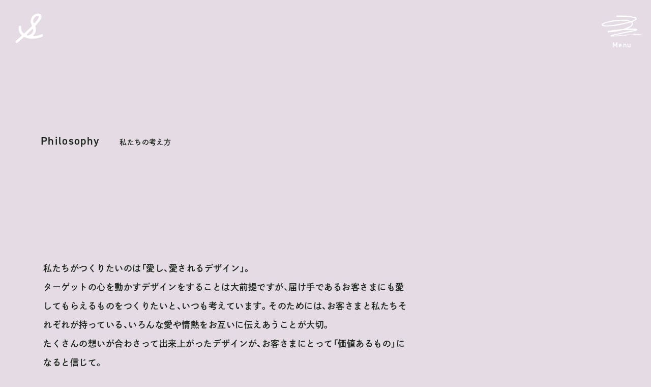

--- FILE ---
content_type: text/html
request_url: https://spicato.com/philosophy/
body_size: 40077
content:
<!DOCTYPE html><html lang="ja" data-astro-cid-w4p2pmha> <head><!-- Google tag (gtag.js) --><script async src="https://www.googletagmanager.com/gtag/js?id=G-PB6PCVGG2N" data-no-async="true"></script> <script data-no-async="true">
  window.dataLayer = window.dataLayer || []
  function gtag() {
    dataLayer.push(arguments)
  }
  gtag('js', new Date())
  gtag('config', 'G-PB6PCVGG2N')
</script><title>私たちの考え方｜大阪のブランディングデザイン会社｜スピッカート</title><meta charset="utf-8"><meta name="viewport" content="width=device-width,initial-scale=1"><meta name="description" content="私たちがつくりたいのは「愛し、愛されるデザイン」。お客さまも私たちも、それぞれが持っているいろんな情熱をお互いに伝えあうことが大切だと思っています。たくさんの愛に溢れたデザインが、お客さまにとって「価値あるもの」になると信じて。"><meta property="og:locale" content="ja_JP"><meta property="og:title" content="私たちの考え方｜大阪のブランディングデザイン会社｜スピッカート"><meta property="og:site_name" content="スピッカート"><meta property="og:description" content="私たちがつくりたいのは「愛し、愛されるデザイン」。お客さまも私たちも、それぞれが持っているいろんな情熱をお互いに伝えあうことが大切だと思っています。たくさんの愛に溢れたデザインが、お客さまにとって「価値あるもの」になると信じて。"><meta property="og:url" content="https://spicato.com/philosophy/"><meta property="og:type" content="website"><meta property="og:image" content="https://spicato.com/assets/img/ogimage.png"><meta property="og:image:type" content="image/png"><meta property="og:image:width" content="1200"><meta property="og:image:height" content="630"><meta name="twitter:card" content="summary_large_image"><meta name="twitter:title" content="私たちの考え方｜大阪のブランディングデザイン会社｜スピッカート"><meta name="twitter:description" content="私たちがつくりたいのは「愛し、愛されるデザイン」。お客さまも私たちも、それぞれが持っているいろんな情熱をお互いに伝えあうことが大切だと思っています。たくさんの愛に溢れたデザインが、お客さまにとって「価値あるもの」になると信じて。"><meta name="twitter:image" content="https://spicato.com/assets/img/ogimage.png"><meta name="theme-color" content="#ffffff"><link href="/favicon.svg" rel="icon" type="image/svg+xml"><link rel="apple-touch-icon" href="/assets/img/icon/apple-touch-icon.png"><link rel="preload" href="/assets/img/common/loadingLogo.png" as="image"><link rel="manifest" href="/assets/img/icon/manifest.json"><link rel="sitemap" href="/sitemap-index.xml"><script data-no-async="true">
  (function(d) {
    var config = {
      kitId: 'yra7cmr',
      scriptTimeout: 3000,
      async: true
    },
    h=d.documentElement,t=setTimeout(function(){h.className=h.className.replace(/\bwf-loading\b/g,"")+" wf-inactive";},config.scriptTimeout),tk=d.createElement("script"),f=false,s=d.getElementsByTagName("script")[0],a;h.className+=" wf-loading";tk.src='https://use.typekit.net/'+config.kitId+'.js';tk.async=true;tk.onload=tk.onreadystatechange=function(){a=this.readyState;if(f||a&&a!="complete"&&a!="loaded")return;f=true;clearTimeout(t);try{Typekit.load(config)}catch(e){}};s.parentNode.insertBefore(tk,s)
  })(document);
</script> <script async src="https://platform.twitter.com/widgets.js" charset="utf-8" data-no-async="true"></script> <script type="module" src="/assets/js/script.js"></script><link rel="stylesheet" href="/assets/css/style.css"></head> <body data-astro-cid-w4p2pmha>  <div class="svgDef js-svgDef" aria-hidden="true" data-astro-cid-w4p2pmha></div> <div class="standbyAnimation js-standbyAnimation" aria-hidden="true" data-astro-cid-w4p2pmha> <img alt="" src="" data-astro-cid-w4p2pmha> <div class="standbyAnimationMouseStalker js-standbyAnimationMouseStalker" aria-hidden="true" data-astro-cid-w4p2pmha> <span class="label" data-astro-cid-w4p2pmha>Delete？</span> <svg data-astro-cid-w4p2pmha><use href="#standbyAnimationBackButtonLine" data-astro-cid-w4p2pmha></use></svg> </div> </div> <div class="spicato-kun standbyAnimationSpicatoKun js-standbyAnimationSpicatoKun" data-is-hidden="true" data-astro-cid-w4p2pmha="true" data-astro-cid-ogwcgl3m> <div class="inner js-inner" data-astro-cid-ogwcgl3m> <div class="character js-character" data-astro-cid-ogwcgl3m> <div class="characterInner" data-astro-cid-ogwcgl3m></div> </div> </div> </div>  <div class="spicato-kun footerSpicatoKun js-footerSpicatoKun" data-is-hidden="true" data-astro-cid-w4p2pmha="true" data-astro-cid-ogwcgl3m> <div class="inner js-inner" data-astro-cid-ogwcgl3m> <div class="character js-character" data-astro-cid-ogwcgl3m> <div class="characterInner" data-astro-cid-ogwcgl3m></div> </div> </div> </div>  <div class="rootLoading js-rootLoading" data-astro-cid-7shfhbfc><svg class="cover" width="100%" height="100%" data-astro-cid-7shfhbfc><rect x="0" y="0" width="100%" height="100%" mask="url(#rootLoadingMask)" data-astro-cid-7shfhbfc></rect><mask id="rootLoadingMask" x="0" y="0" width="100%" height="100%" maskUnits="userSpaceOnUse" maskContentUnits="userSpaceOnUse" data-astro-cid-7shfhbfc><rect x="0" y="0" width="100%" height="100%" fill="white" data-astro-cid-7shfhbfc></rect><rect class="js-rootLoadingMaskRect" x="0" y="0" width="0" height="0" fill="black" data-astro-cid-7shfhbfc></rect></mask></svg><div class="inner js-inner" data-astro-cid-7shfhbfc><div class="logo" data-astro-cid-7shfhbfc><div class="logoInner" aria-hidden="true" data-astro-cid-7shfhbfc><img src="/assets/img/common/loadingLogo.png" alt="" data-astro-cid-7shfhbfc></div><svg class="loadingText" viewBox="0 0 53 13" data-astro-cid-7shfhbfc><path d="M1.7.3H.1V10H6V8.6H1.7V.3zM14 6c0-2.1-1.1-3.2-3-3.2S8 3.9 8 6v.9c0 1.9 1 3.2 3 3.2 2.1 0 3-1.3 3-3.2V6zm-3 2.8c-1.1 0-1.5-.9-1.5-1.9v-.8c0-1.2.5-1.9 1.5-1.9s1.5.7 1.5 1.9v.8c0 1.1-.4 1.9-1.5 1.9zm5.3-.9c0 1.4 1 2.2 2.5 2.2.6 0 1.3-.2 1.6-.8v.6h1.5V5.2c0-1.9-1-2.4-2.8-2.4S17 3.1 16.5 4l1.1.8c.3-.5.7-.6 1.5-.6s1.4.2 1.4 1.1v.6H19c-1.5 0-2.6.6-2.6 2.1zm4.1-.6c0 1.2-.5 1.5-1.5 1.5s-1.2-.3-1.2-.9.4-.9 1.2-.9h1.4v.3zm8.7-3.9c-.4-.4-1.1-.7-1.7-.6-1.7 0-2.8 1.1-2.8 3.1v1c0 1.8.9 3.2 2.8 3.2.6 0 1.2-.2 1.7-.6v.5h1.5V.3h-1.5v3.1zm-1.5 5.4c-1.1 0-1.5-.9-1.5-1.9v-.8c0-1.2.5-1.9 1.5-1.9s1.5.7 1.5 1.8v.9c0 1.1-.4 1.9-1.5 1.9zm6.2 1.1h1.5v-7h-1.5v7zm-.1-8.1h1.6V.3h-1.6v1.5zm4.8 8.1H40V5.7c0-.8.4-1.5 1.2-1.6h.2c.8 0 1.3.3 1.3 1.6v4.2h1.5V5.5c0-2-1.1-2.7-2.5-2.7-.7 0-1.3.2-1.7.8V3h-1.5v7zm12.9-6.5c-.4-.4-1.1-.7-1.7-.6-1.7 0-2.8 1.1-2.8 3.1v1c0 1.8.9 3.2 2.8 3.2.6 0 1.2-.2 1.7-.6v.3c0 1.1-.5 1.6-1.6 1.6-.6 0-1.2-.2-1.5-.7l-1 .8c.6.9 1.6 1.3 2.6 1.2 1.8 0 3.1-.7 3.1-2.9V2.9h-1.5v.5zm-1.5 5.4c-1.1 0-1.5-.9-1.5-1.9v-.8c0-1.2.5-1.9 1.5-1.9s1.5.7 1.5 1.9v.8c0 1.1-.4 1.9-1.5 1.9z" data-astro-cid-7shfhbfc></path><title>Loading</title></svg></div><button class="renewalVideoSkipButton js-renewalVideoSkipButton" type="button" aria-label="動画をスキップする" data-astro-cid-7shfhbfc><span class="renewalVideoSkipButtonInner" data-astro-cid-7shfhbfc><svg viewBox="0 0 43 20" data-astro-cid-7shfhbfc><path d="M10.301 4.5a4.528 4.528 0 00-.78-2.62A4.928 4.928 0 005.401 0c-2.88 0-4.9 1.76-4.9 4.24a3.553 3.553 0 001.22 2.74 11.047 11.047 0 003.12 1.72 12.661 12.661 0 012.5 1.22 2.008 2.008 0 011 1.7c0 1.24-1.14 2.1-2.76 2.1-2 0-3.12-1.08-3.3-3.16H.001a5.468 5.468 0 00.9 3.14 5.37 5.37 0 004.62 2.06c3.16 0 5.22-1.78 5.22-4.5a3.77 3.77 0 00-.98-2.7c-.58-.64-.96-.84-3.46-1.92a20.194 20.194 0 01-2.6-1.22A1.679 1.679 0 012.861 4c0-1.12 1.06-1.96 2.48-1.96a2.482 2.482 0 012.7 2.46zm6.12 4.88V.2h-2.24v15.28h2.24v-5.5l4.26 5.5h3.04l-4.88-5.88 4.5-4.94h-2.72zm10.2-4.72v10.82h2.22V4.66zm-.12-4.38v2.46h2.46V.28zm6.42 19.68h2.24v-5.8a3.452 3.452 0 003 1.56c2.54 0 4.34-2.34 4.34-5.68 0-3.36-1.8-5.62-4.44-5.62a3.256 3.256 0 00-3.02 1.66 4.267 4.267 0 00-.2-1.42h-2.12a15.262 15.262 0 01.2 3.34zm4.84-6.14c-1.6 0-2.64-1.46-2.64-3.7 0-2.32 1.02-3.8 2.6-3.8 1.54 0 2.48 1.44 2.48 3.76s-.94 3.74-2.44 3.74z" data-astro-cid-7shfhbfc></path></svg></span></button></div></div> <div id="fullVideoModal" class="fullVideoModal js-fullVideoModal" data-astro-cid-lruneix4> <div class="bg js-modalBg" data-astro-cid-lruneix4></div> <div class="contents js-contents" data-astro-cid-lruneix4> <div class="videoContainer js-videoContainer" data-astro-cid-lruneix4> <iframe src="" allow="accelerometer; autoplay; clipboard-write; encrypted-media; gyroscope; picture-in-picture; web-share" referrerpolicy="strict-origin-when-cross-origin" allowfullscreen data-astro-cid-lruneix4></iframe> </div> </div> <button class="closeButton js-modalCloseButton" data-icon-index="0" data-astro-cid-lruneix4> <svg data-astro-cid-lruneix4> <use href="#iconOpened0" data-astro-cid-lruneix4></use> <use href="#iconOpened1" data-astro-cid-lruneix4></use> <use href="#iconOpened2" data-astro-cid-lruneix4></use> </svg> <span class="visuallyHidden" data-astro-cid-lruneix4>動画を閉じる</span> <span class="closeButtonLabel" aria-hidden="true" data-astro-cid-lruneix4>Close</span> </button> </div>  <div class="wrapper" id="wrapper" data-astro-cid-w4p2pmha> <header class="header js-header" data-astro-cid-f77iyyq2> <div class="logo js-logo" data-astro-cid-f77iyyq2> <a href="/" data-astro-cid-f77iyyq2> <svg data-astro-cid-f77iyyq2> <use href="#logoS" data-astro-cid-f77iyyq2></use> </svg> <span class="visuallyHidden" data-astro-cid-f77iyyq2> <span translate="no" data-astro-cid-f77iyyq2>spicato</span> | スピッカート
</span> </a> </div> </header>  <div class="menuButtonWrapper js-menuButtonWrapper" data-astro-cid-w4p2pmha="true" data-astro-cid-6c6oatzm> <button class="menuButton js-menuButton" aria-controls="menu" aria-label="メニューを開く" aria-expanded="false" aria-haspopup="menu" type="button" data-label-opened="メニューを閉じる" data-label-closed="メニューを開く" data-icon-opened-index="0" data-icon-closed-index="0" data-astro-cid-6c6oatzm> <span class="closed" data-astro-cid-6c6oatzm> <span class="icon" aria-hidden="true" data-astro-cid-6c6oatzm> <svg data-astro-cid-6c6oatzm> <use href="#menuIconClosedLine0" data-astro-cid-6c6oatzm></use> <use href="#menuIconClosedLine1" data-astro-cid-6c6oatzm></use> <use href="#menuIconClosedLine2" data-astro-cid-6c6oatzm></use> </svg> </span> <span class="visuallyHidden" data-astro-cid-6c6oatzm>メニューを開く</span> <span class="label" aria-hidden="true" data-astro-cid-6c6oatzm>Menu</span> </span> <span class="opened" data-astro-cid-6c6oatzm> <span class="icon" aria-hidden="true" data-astro-cid-6c6oatzm> <svg data-astro-cid-6c6oatzm> <use href="#iconOpened0" data-astro-cid-6c6oatzm></use> <use href="#iconOpened1" data-astro-cid-6c6oatzm></use> <use href="#iconOpened2" data-astro-cid-6c6oatzm></use> </svg> </span> <span class="visuallyHidden" data-astro-cid-6c6oatzm>メニューを閉じる</span> <span class="label" aria-hidden="true" data-astro-cid-6c6oatzm>Close</span> </span> </button> </div>  <div class="menu js-menu" tabindex="-1" id="menu" data-astro-cid-grekq2vy> <div class="inner js-inner" data-astro-cid-grekq2vy> <div class="scroller" data-astro-cid-grekq2vy> <div class="bg js-bg" data-astro-cid-grekq2vy></div> <div class="scrollerInner" data-astro-cid-grekq2vy> <nav class="nav" aria-label="メニュー" data-astro-cid-grekq2vy> <div class="navListWrapper" data-astro-cid-grekq2vy> <ul class="navList js-navList" data-astro-cid-grekq2vy> <li class="navListItem js-stepAnimItem" data-astro-cid-grekq2vy> <a class="navListItemInner js-navListItem" href="/" data-path-id="index" aria-current="false" data-astro-cid-grekq2vy> <span class="navListItemLabel" data-astro-cid-grekq2vy>ホーム</span> </a> </li><li class="navListItem js-stepAnimItem" data-astro-cid-grekq2vy> <a class="navListItemInner js-navListItem" href="/philosophy/" data-path-id="philosophy" aria-current="false" data-astro-cid-grekq2vy> <span class="navListItemLabel" data-astro-cid-grekq2vy>私たちの考え方</span> </a> </li><li class="navListItem js-stepAnimItem" data-astro-cid-grekq2vy> <a class="navListItemInner js-navListItem" href="/service/" data-path-id="service" aria-current="false" data-astro-cid-grekq2vy> <span class="navListItemLabel" data-astro-cid-grekq2vy>私たちにできること</span> </a> </li><li class="navListItem js-stepAnimItem" data-astro-cid-grekq2vy> <a class="navListItemInner js-navListItem" href="/projects/" data-path-id="projects" aria-current="false" data-astro-cid-grekq2vy> <span class="navListItemLabel" data-astro-cid-grekq2vy>制作実績</span> </a> </li><li class="navListItem js-stepAnimItem" data-astro-cid-grekq2vy> <a class="navListItemInner js-navListItem" href="/company/" data-path-id="company" aria-current="false" data-astro-cid-grekq2vy> <span class="navListItemLabel" data-astro-cid-grekq2vy>会社案内</span> </a> </li><li class="navListItem js-stepAnimItem" data-astro-cid-grekq2vy> <a class="navListItemInner js-navListItem" href="/faq/" data-path-id="faq" aria-current="false" data-astro-cid-grekq2vy> <span class="navListItemLabel" data-astro-cid-grekq2vy>よくあるご質問</span> </a> </li><li class="navListItem js-stepAnimItem" data-astro-cid-grekq2vy> <a class="navListItemInner js-navListItem" href="/blog/" data-path-id="blog" aria-current="false" data-astro-cid-grekq2vy> <span class="navListItemLabel" data-astro-cid-grekq2vy>ブログ</span> </a> </li><li class="navListItem js-stepAnimItem" data-astro-cid-grekq2vy> <a class="navListItemInner js-navListItem" href="https://recruit.spicato.com/" target="_blank" data-astro-cid-grekq2vy> <span class="navListItemLabel" data-astro-cid-grekq2vy>採用情報</span> </a> </li> </ul> </div> <div class="menuContactLink contactLink js-stepAnimItem js-menuContactLink" data-astro-cid-grekq2vy="true" data-line-index="0" data-astro-cid-mublegro> <a class="inner" href="/contact/" data-astro-cid-mublegro> <span class="label" data-astro-cid-mublegro>お問い合わせ</span> <span class="line" aria-hidden="true" data-line-index="0" data-astro-cid-mublegro> <svg data-astro-cid-mublegro> <use href="#menuContactLine0" data-astro-cid-mublegro></use> <use href="#menuContactLine1" data-astro-cid-mublegro></use> <use href="#menuContactLine2" data-astro-cid-mublegro></use> </svg> </span> </a> </div>  </nav> <section class="menuBlog blog" aria-labelledby="menuBlogTitle" data-astro-cid-grekq2vy="true" data-astro-cid-nsldmcgi> <hgroup data-astro-cid-nsldmcgi> <h2 class="title js-stepAnimItem" id="menuBlogTitle" data-astro-cid-nsldmcgi> <img class="js-image" src="/assets/img/common/blogTitle.webp" alt="週刊スピッカート" width="554" height="124" decoding="async" data-astro-cid-nsldmcgi="true" data-astro-cid-yckn5g66> </h2> <p class="titleEn js-stepAnimItem" lang="en" data-astro-cid-nsldmcgi>( Blog )</p> </hgroup> <div class="articles" data-astro-cid-nsldmcgi> <article class="menuBlogArticle article js-stepAnimItem js-blogArticlesListItem" aria-labelledby="menuBlogArticleTitle-10years-mindset" data-astro-cid-nsldmcgi="true" data-astro-cid-u4tsk4w7> <a href="/blog/10years-mindset/" class="inner js-inner" data-astro-cid-u4tsk4w7> <div class="thumWrapper" data-astro-cid-u4tsk4w7> <div class="thumb js-thumb" data-astro-cid-u4tsk4w7> <svg class="loadingSpinner" data-astro-cid-u4tsk4w7="true" data-astro-cid-dmpzz3jk> <use href="#loadingSpinnerItem0" data-astro-cid-dmpzz3jk></use> <use href="#loadingSpinnerItem1" data-astro-cid-dmpzz3jk></use> <use href="#loadingSpinnerItem2" data-astro-cid-dmpzz3jk></use> <use href="#loadingSpinnerItem3" data-astro-cid-dmpzz3jk></use> <use href="#loadingSpinnerItem4" data-astro-cid-dmpzz3jk></use> </svg>  <img class="js-image" src="https://spicato.net/corporate/cms/uploads/2026/01/blogthumb_maekawa0122.jpg" alt width="496" height="374" decoding="async" data-astro-cid-u4tsk4w7="true" data-astro-cid-yckn5g66> </div> <p class="date" data-astro-cid-u4tsk4w7>Jan 23, 2026</p> </div> <h3 class="title" id="menuBlogArticleTitle-10years-mindset" data-astro-cid-u4tsk4w7>10年で変わった、私の考え方と価値観。そして、これからのこと。</h3> <div class="info" data-astro-cid-u4tsk4w7> <p class="category" data-astro-cid-u4tsk4w7>日々のこと</p> <p class="view" data-astro-cid-u4tsk4w7> <span class="visuallyHidden" data-astro-cid-u4tsk4w7>閲覧数: 13</span> 13views </p> </div> </a> </article> <article class="menuBlogArticle article js-stepAnimItem js-blogArticlesListItem" aria-labelledby="menuBlogArticleTitle-spicato-creative-style" data-astro-cid-nsldmcgi="true" data-astro-cid-u4tsk4w7> <a href="/blog/spicato-creative-style/" class="inner js-inner" data-astro-cid-u4tsk4w7> <div class="thumWrapper" data-astro-cid-u4tsk4w7> <div class="thumb js-thumb" data-astro-cid-u4tsk4w7> <svg class="loadingSpinner" data-astro-cid-u4tsk4w7="true" data-astro-cid-dmpzz3jk> <use href="#loadingSpinnerItem0" data-astro-cid-dmpzz3jk></use> <use href="#loadingSpinnerItem1" data-astro-cid-dmpzz3jk></use> <use href="#loadingSpinnerItem2" data-astro-cid-dmpzz3jk></use> <use href="#loadingSpinnerItem3" data-astro-cid-dmpzz3jk></use> <use href="#loadingSpinnerItem4" data-astro-cid-dmpzz3jk></use> </svg>  <img class="js-image" src="https://spicato.net/corporate/cms/uploads/2026/01/blogthumb_20260114_ino.png" alt width="496" height="374" decoding="async" data-astro-cid-u4tsk4w7="true" data-astro-cid-yckn5g66> </div> <p class="date" data-astro-cid-u4tsk4w7>Jan 09, 2026</p> </div> <h3 class="title" id="menuBlogArticleTitle-spicato-creative-style" data-astro-cid-u4tsk4w7>ひとつの肩書きにとらわれず、クリエイティブに向き合うということ。</h3> <div class="info" data-astro-cid-u4tsk4w7> <p class="category" data-astro-cid-u4tsk4w7>日々のこと</p> <p class="view" data-astro-cid-u4tsk4w7> <span class="visuallyHidden" data-astro-cid-u4tsk4w7>閲覧数: 148</span> 148views </p> </div> </a> </article>  </div> </section>  </div> </div> </div> </div>  <div class="pageTransition js-pageTransition" data-astro-cid-w4p2pmha></div> <main class="contentsContainer js-contentsContainer" id="contents" tabindex="-1" aria-live="polite" data-astro-cid-w4p2pmha>  <section class="philosophy" data-astro-cid-5k5su5b3> <div aria-hidden="true" class="bgColorObserver js-bgColorObserver" data-bg-color="var(--color-philosophy-bg)" data-io-root-margin="0% 0% 0% 0%" data-astro-cid-5k5su5b3="true" data-astro-cid-c6rs75wa></div>  <svg class="svgDef" data-astro-cid-5k5su5b3> <defs data-astro-cid-5k5su5b3> <symbol id="philosophyCopy" viewBox="0 0 498 108" data-astro-cid-5k5su5b3> <path d="M9.008 26.439c.242-.808.195-1.167.486-1.167a.565.565 0 01.243.045c.585.134 3.553 1.076 3.553 1.614 0 .181-.147.36-.438.63a3.294 3.294 0 00-1.168 1.392 44.262 44.262 0 01-4.868 7.541A16.738 16.738 0 003.75 34.25a23.006 23.006 0 005.258-7.811m4.135-1.885c.195-2.469.292-8.664.292-11.85a35.54 35.54 0 01-7.786 9.022 9.824 9.824 0 00-1.85-2.874 28.336 28.336 0 009.053-10.637c-2.484.044-5.013.085-7.784.224V5.118c3.018.18 5.694.314 8.322.314a34.65 34.65 0 00-.245-4.085 10.568 10.568 0 01-.293-1.122c0-.18.049-.225.341-.225h.145c3.944.314 4.041.628 4.041.808a2.358 2.358 0 01-.391.853 3.735 3.735 0 00-.389 1.929c0 .359 0 1.033-.047 1.841 2.481-.045 4.331-.134 7.2-.314v3.322c-2.725-.134-4.478-.18-6.862-.224a27.862 27.862 0 007.446 7.316 19.985 19.985 0 00-1.751 2.783 31.85 31.85 0 01-6.035-6.329c0 4.265.047 9.248.242 12.569h-3.649zm2.434 9.111c0-.808.049-1.751.049-2.649a36.51 36.51 0 00-.146-3.814c-.1-.539-.242-.9-.242-1.077s.1-.269.34-.269h.19c4.186.314 4.235.493 4.235.764a2.397 2.397 0 01-.388.852 9.43 9.43 0 00-.343 3.367c0 .764 0 1.616.05 2.334.047 1.8.827 1.839 6.911 1.839 1.7 0 3.455-.044 4.964-.134 2.531-.178 2.823-1.032 3.5-5.656a15.34 15.34 0 003.31 1.8c-1.168 5.253-2.094 6.824-5.4 6.958-2.043.09-4.088.135-6.181.135-8.079 0-10.854-.045-10.854-4.264l.005-.186zm12.557-1.615a30.366 30.366 0 00-5.986-5.97l2.385-1.75a37.94 37.94 0 016.374 5.611l-2.773 2.109zM25.116 1.975h18.152v22H25.116v-22zm14.747 2.918H28.524v3.366h11.339V4.893zm0 6.015H28.524v3.681h11.339v-3.681zm0 6.33H28.524v3.815h11.339v-3.815zm4.525 18.537a45.503 45.503 0 00-6.862-9.111l2.727-1.8a47.977 47.977 0 017.153 8.707l-3.018 2.204zm25.025-.494c-5.3 0-7.105-7.944-7.105-15.979.055-4.102.381-8.196.974-12.256 0-.134.049-.268.049-.357 0-.4-.1-.675-.1-.853 0-.136.049-.225.243-.225a1.01 1.01 0 01.341.045c1.021.18 4.574.987 4.574 1.436-.044.24-.163.46-.34.628-1.555 2.112-2.143 8.575-2.143 11.671 0 2.335.68 12.166 3.552 12.166.634 0 2.58-.315 7.593-6.958a19.015 19.015 0 002.285 3.233c-4.768 5.609-7.153 7.45-9.927 7.45m25.162-6.417v-.315a28.743 28.743 0 00-6.133-17.013l3.651-.9a31.933 31.933 0 016.666 17.327l-4.184.901zm39.97 3.588c9.976 0 14.941-6.239 14.941-12.523 0-5.655-4.139-11.356-12.411-12.3-1.9 12.657-8.128 27.831-14.55 27.831-3.553 0-8.08-5.163-8.08-12.345 0-8.8 6.619-18.628 20.052-18.628 12.068 0 18.883 7.272 18.883 15.666 0 7.5-5.7 15.126-16.937 16.249a13.222 13.222 0 00-2.385-3.951h.487zm-16.402-9.515c0 4.668 2.287 8.44 4.428 8.44a3.558 3.558 0 002.726-1.8c3.6-5.118 6.959-14.095 8.03-22.129-9.925.631-15.184 8.351-15.184 15.489m82.989 13.51a29.394 29.394 0 00-9.151-5.386c.049.268.049.539.1.808 0 .18.049.358.049.539 0 3.5-4.234 5.25-8.662 5.25-4.624 0-9.442-1.974-9.442-5.745v-.135c.1-3.411 3.115-5.745 8.565-5.745 1.801.034 3.594.244 5.354.628-.146-2.334-.242-5.028-.341-7.676-2.238.135-4.623.18-6.813.18-1.7 0-3.261-.044-4.576-.09l-.242-3.59c2.36.42 4.757.601 7.154.539 1.363 0 2.822-.045 4.38-.09-.049-1.8-.1-3.546-.146-5.118-1.071.045-2.19.045-3.26.045a78.985 78.985 0 01-8.713-.4l-.242-3.59c3.137.644 6.337.93 9.538.852.877 0 1.7 0 2.58-.044-.049-2.154-.146-3.815-.243-4.669-.049-.494-.195-.852-.195-1.033 0-.134.049-.178.243-.178 4.283.178 4.77.268 4.77.628-.035.188-.101.37-.195.537-.243.585-.488 1.168-.683 4.534a57.475 57.475 0 009.929-1.346l-.1 3.546c-2.822.4-6.229.764-9.927.943 0 .808-.049 1.661-.049 2.514s.049 1.705.049 2.559a50.009 50.009 0 009.345-1.3l.047 3.546c-2.287.358-5.694.673-9.3.9.146 3.006.391 5.925.683 8.842a66.525 66.525 0 0111.388 5.119l-1.894 3.626zm-12.849-5.3c-.049-.4-.049-.809-.1-1.258a28.09 28.09 0 00-6.278-.9c-2.823 0-4.478.808-4.478 2.559v.224c.1 1.661 2.871 2.6 5.6 2.6 2.628 0 5.256-.943 5.256-3.008v-.217zm58.702-3.138c0 2.244.341 5.477 4.283 5.477 3.163 0 7.4-3.1 9.392-7.542a21.522 21.522 0 003.359 2.829c-2.725 4.578-7.834 8.259-12.751 8.259a9.22 9.22 0 01-1.947-.18c-4.818-1.033-6.181-3.412-6.181-8.619v-3.052c0-2.828-.1-4.669-2.288-4.669-2.093 0-5.3 2.11-9.1 7-1.508 3.411-2.919 6.867-4.136 10.234l-4.283-2.02c4.477-8.525 15.233-29.532 15.915-32.135.195-.853.049-1.482.486-1.482a.58.58 0 01.243.044c2.434.853 4.868 1.8 4.868 2.2 0 .135-.146.315-.438.493a4.772 4.772 0 00-1.363 1.483c-2.288 3.546-5.061 8.393-7.836 13.87 1.947-1.661 4.283-3.052 6.523-3.052.58.013 1.154.119 1.7.315 3.164 1.121 3.6 4.085 3.6 7.54 0 .764-.049 1.527-.049 2.289l.003.718zm30.959 1.66c3.164-3.321 7.349-11.446 9.929-18.583-1.9.134-3.748.224-5.6.224-.876 0-1.752 0-2.58-.044l-.292-3.636c1.643.249 3.303.369 4.964.359 1.412 0 2.969-.091 4.576-.225a30.334 30.334 0 001.12-5.341v-.762c0-.27.049-.4.242-.4h.1c4.283.762 4.673.9 4.673 1.257a1.05 1.05 0 01-.389.584c-.535.493-.779.942-1.8 4.219a54.444 54.444 0 006.377-1.392l-.391 3.636c-2.434.494-4.866.853-7.2 1.168a142.032 142.032 0 01-9.685 21.142l-4.044-2.206zm34.9 6.059a29.24 29.24 0 00-6.523-4.04v.318c0 3.995-4.282 5.88-8.76 5.88-4.672 0-9.491-2.11-9.491-5.97 0-.942.342-5.79 8.275-5.79 1.836.026 3.663.252 5.45.674a35.791 35.791 0 01-1.022-6.733c0-5.207 3.309-7.228 6.57-7.228.146 0 .341.045.487.045a62.647 62.647 0 00-7.057-2.379l2.239-2.513a88.26 88.26 0 0112.945 5.027l-2.19 3.233a8.967 8.967 0 00-4.428-1.348 4.8 4.8 0 00-5.012 5.163c0 2.334.826 5.162 1.459 7.944a71.684 71.684 0 019.491 4.4l-2.433 3.317zm-10.561-5.565a22.397 22.397 0 00-6.132-1.077c-2.628 0-4.186.853-4.381 2.2 0 .135-.049.225-.049.359 0 1.8 2.872 2.963 5.646 2.963 2.433 0 4.818-.943 4.915-3.187v-1.258zm30.522 3.862c3.456-4.355 6.764-11.178 8.857-18-4.526.764-5.694.942-6.471 1.391-.243.134-.391.27-.537.27-.486 0-1.605-3.951-1.605-4.221 0-.134.049-.178.146-.178.337.081.678.14 1.022.178h.486c2.044 0 4.04-.268 7.884-.627a39.428 39.428 0 001.314-8.753 3.465 3.465 0 00-.195-.808c0-.091.049-.135.195-.135h.146c4.964.54 5.207.63 5.207.853 0 .135-.1.269-.292.449-.369.35-.623.803-.729 1.3-.584 2.154-1.217 4.444-1.85 6.733q4.866-.36 4.964-.36c6.424 0 6.473 4.265 6.473 7.856a45.535 45.535 0 01-1.217 10.369c-1.118 4.308-3.065 5.477-10.122 5.477a13.215 13.215 0 00-1.266-4.13c1.097.153 2.202.243 3.31.269 1.995 0 3.6-.494 4.136-2.2a45.175 45.175 0 001.459-10.55c0-3.5-.778-4.173-3.065-4.173-.291 0-.633.044-.974.044a50.08 50.08 0 00-4.623.449 97.254 97.254 0 01-8.468 20.468l-4.185-1.971zm36.55-11.717a30.468 30.468 0 00-8.566-11.131l3.164-1.93a38.592 38.592 0 019.489 11l-4.087 2.061zm22.492 14.14a30.54 30.54 0 01-2.435-12.749c0-7.855 2.092-15.126 2.384-18.449 0-.134.049-.268.049-.4 0-.178-.049-.312-.049-.449 0-.312.049-.493.292-.493a.58.58 0 01.243.044c4.576 1.573 4.915 1.707 4.915 1.976 0 .18-.146.358-.388.539-2 1.661-4.186 11.042-4.186 17.819a15.25 15.25 0 00.876 5.836l4.136-7.316 1.947 1.48a22.598 22.598 0 00-3.649 11.671l-4.135.491zm32.365-2.424a69.192 69.192 0 01-8.857.537c-5.4 0-12.849-.224-12.849-6.733.019-.973.166-1.938.439-2.872l3.309.539a6.359 6.359 0 00-.389 1.976c0 3.321 4.039 3.636 7.884 3.636a39.206 39.206 0 0010.755-1.437 18.484 18.484 0 00-.292 3.592v.762zm-1.51-22.533a37.492 37.492 0 00-6.961-.539 55.813 55.813 0 00-11.388 1.076l.049-3.546a124.86 124.86 0 0114.31-.807c1.41 0 2.773.044 3.99.09v3.726zm26.972 26.977a100.574 100.574 0 00-10.513-9.876l2.531-2.154c3.7 2.6 7.982 6.195 11.292 8.977l-3.31 3.053zM37.815 86.949c-1.46-.091-4.623-.136-8.566-.136-2.19 0-4.576 0-7.057.045C22 96.33 18.98 103.198 9.929 108a34.877 34.877 0 00-4.186-2.917c9.733-3.5 12.215-10.55 12.215-17.058v-1.122c-7.64.135-15.329.359-17.91.584L0 83.537c1.46.089 4.72.134 8.712.134 10.22 0 25.405-.269 29.055-.628l.048 3.906zm-7.787-9.562c-1.46-.18-4.576-.224-8.079-.224-5.84 0-12.8.18-15.33.493l-.1-3.905c1.41.135 4.088.181 7.2.181 6.035 0 13.627-.225 16.207-.54l.102 3.995zm5.743 3.905a43.6 43.6 0 00-3.943-4.354l2.141-1.392a43.027 43.027 0 014.139 4.13l-2.337 1.616zm3.7-2.244a28.347 28.347 0 00-3.99-4.219l2.141-1.437a38.263 38.263 0 014.183 4.038l-2.334 1.618zm54.903 5.297c-1.556-.09-5.353-.134-10.025-.134v.315c0 11.579-3.942 18.312-13.919 23.34a28.41 28.41 0 00-3.5-3.187c10.366-3.411 13.481-10.144 13.481-20.109v-.359c-3.8.044-7.886.134-11.827.224a99.84 99.84 0 00.389 10.01l-4.574.09c.195-1.885.341-5.88.341-10.056-4.43.135-8.08.27-9.491.449l-.049-3.994c1.363.134 4.915.18 9.539.18a55.507 55.507 0 00-.487-8.169 8.032 8.032 0 01-.245-.9c0-.135.05-.181.292-.181h.1c4.769.181 5.3.225 5.3.63a.7.7 0 01-.195.449c-.633.762-.681.9-.925 8.169 3.7 0 7.787-.045 11.827-.18a41.468 41.468 0 00-.488-8.08 3.778 3.778 0 01-.243-.853c0-.135.049-.225.292-.225h.1c5.111.181 5.4.27 5.4.584a1.4 1.4 0 01-.292.674c-.535.808-.681 1.167-.827 7.855 4.235-.135 8.322-.269 9.976-.494l.05 3.952zm-3.8-5.521a39.242 39.242 0 00-4.38-3.951l1.946-1.616a48.73 48.73 0 014.576 3.681l-2.142 1.886zm3.464-2.649a39.242 39.242 0 00-4.478-3.815l1.947-1.616a37.874 37.874 0 014.624 3.59l-2.093 1.841zm34.316 30.257c.466-5.344.661-10.708.584-16.071 0-2.019 0-3.995-.049-5.7a136.958 136.958 0 01-16.546 9.426 30.572 30.572 0 00-3.018-3.142c10.318-3.995 24.236-13.109 29.687-19.751.583-.764.583-1.437.925-1.437.389 0 4.672 3.142 4.672 3.546 0 .269-.341.493-.876.63-.991.228-1.9.725-2.627 1.436a145.69 145.69 0 01-8.128 6.418c-.146 1.661-.195 4.713-.195 8.169 0 6.195.195 13.646.437 16.34l-4.866.136zm42.057-2.382a8.438 8.438 0 00-2.433 1.346c-.487.4-.73.63-.972.63-.488 0-3.359-4.354-3.359-4.669s.778-.134 2.044-.449c11-2.828 25.015-11.042 32.023-18.718.584.9 1.606 2.155 2.385 3.143-7.495 7.45-19.613 14.723-29.689 18.717m3.115-21.321a52.541 52.541 0 00-9.345-7.047l3.067-2.6a60.98 60.98 0 019.345 6.508l-3.067 3.139zm45.465 22.04a31.762 31.762 0 01-2.823-13.915c0-7.406 1.7-14.185 1.9-17.326v-.137c0-.314-.049-.628-.049-.853 0-.178.049-.268.243-.268a42.56 42.56 0 014.672 1.436c.389.134.535.315.535.493a.609.609 0 01-.243.4c-2.434 1.839-3.747 12.389-3.747 16.833a17.627 17.627 0 001.071 7l3.942-7.5 2 1.482a21.366 21.366 0 00-3.261 11.761l-4.24.594zm31.244-1.57a37.276 37.276 0 00-5.353-3.547v.36c0 3.5-3.893 5.161-7.932 5.161-4.43 0-8.955-1.974-8.955-5.609v-.047c.047-3.187 2.969-5.475 7.933-5.475 1.708.025 3.406.251 5.061.674-.195-4.085-.243-9.248-.439-12.928-2.285.134-4.622.178-6.91.178-1.606 0-3.213 0-4.72-.089l-.146-3.456c2.328.419 4.692.599 7.057.539 1.46 0 3.017-.044 4.574-.135-.1-2.109-.243-4.174-.438-6.374-.049-.4-.195-.762-.195-.942 0-.134.049-.18.195-.18h.049c4.576.224 4.818.224 4.818.494a2.606 2.606 0 01-.195.627c-.291.719-.535 1.573-.779 6.106a24.935 24.935 0 007.446-1.707l.146 3.592c-.385.095-.774.17-1.167.225-2.122.416-4.268.7-6.425.851.1 4.04.341 9.831.683 14.364a42.26 42.26 0 018.322 4.265l-2.63 3.053zm-9.051-4.355c0-.269-.049-.539-.049-.853a16.386 16.386 0 00-5.3-1.032c-2.629 0-4.235.987-4.283 2.424v.09c0 1.571 2.482 2.469 4.915 2.469s4.722-.9 4.722-2.918l-.005-.18zm71.308 7.272c-6.911-.18-14.5-.269-22.045-.269s-15.04.09-21.755.269v-3.861c6.618.225 13.869.315 21.169.315 0-3.008.049-6.553.049-10.19-4.476 0-8.954.091-13.432.225v-3.636c4.478.224 9 .315 13.432.359v-8.8h-11.242a35.587 35.587 0 01-7.786 10.1 14.158 14.158 0 00-2.19-3.1c5.012-3.727 8.662-11.358 9.246-15.666.147-.808-.049-1.257.292-1.257.438 0 4.526.852 4.526 1.436-.056.31-.253.575-.534.718a2.623 2.623 0 00-.925 1.3.603.603 0 00-.1.268 27.661 27.661 0 01-1.071 3.009c2.287 0 5.84 0 9.733-.045a53.19 53.19 0 00-.339-7.182 9.02 9.02 0 01-.341-1.123c0-.18.146-.268.438-.268h.1c4.673.314 4.77.583 4.77.852a2.06 2.06 0 01-.438.9 4.335 4.335 0 00-.389 2.02c0 .584-.049 2.334-.049 4.8 6.132 0 12.508-.044 16.109-.134v3.545c-3.552-.09-9.929-.134-16.109-.18v8.755c4.331 0 8.565-.136 12.751-.315v3.636a399.494 399.494 0 00-12.751-.225v10.19c6.473-.045 12.9-.134 18.883-.315l-.002 3.869zm43.566-.944a29.39 29.39 0 00-9.15-5.386c.049.268.049.539.1.808 0 .18.049.358.049.539 0 3.5-4.234 5.25-8.663 5.25-4.623 0-9.442-1.974-9.442-5.745v-.135c.1-3.411 3.115-5.745 8.566-5.745 1.801.034 3.594.244 5.354.628-.146-2.334-.243-5.028-.342-7.676-2.238.135-4.622.18-6.812.18-1.7 0-3.261-.044-4.576-.09l-.243-3.59c2.36.42 4.757.601 7.154.539 1.363 0 2.823-.045 4.38-.09-.049-1.8-.1-3.546-.146-5.118-1.071.045-2.189.045-3.259.045a78.985 78.985 0 01-8.713-.4l-.243-3.59c3.137.644 6.337.929 9.539.852.876 0 1.7 0 2.58-.044-.049-2.154-.146-3.815-.243-4.669-.049-.494-.195-.852-.195-1.033 0-.134.049-.178.243-.178 4.283.178 4.769.268 4.769.628-.035.188-.101.37-.195.537-.242.585-.487 1.168-.681 4.534a57.452 57.452 0 009.927-1.346l-.1 3.546c-2.822.4-6.229.764-9.927.943 0 .808-.049 1.661-.049 2.514s.049 1.705.049 2.559a50.009 50.009 0 009.345-1.3l.049 3.546c-2.288.358-5.7.673-9.3.9.146 3.006.391 5.925.681 8.842a66.448 66.448 0 0111.388 5.119l-1.894 3.626zm-12.848-5.3c-.049-.4-.049-.809-.1-1.258a28.147 28.147 0 00-6.278-.9c-2.824 0-4.478.808-4.478 2.559v.224c.1 1.661 2.871 2.6 5.6 2.6 2.627 0 5.256-.943 5.256-3.008v-.217zm41.814 7.187c.05-4.22.195-8.664.341-13.2a53.875 53.875 0 00-5.6 6.913c-.73.987-.827 1.616-1.022 1.616-.389 0-2.872-3.277-2.872-3.771 0-.314.584-.314 1.364-1.121a53.488 53.488 0 008.467-11.806c.049-1.3.146-2.647.195-3.994a41.55 41.55 0 00-7.001 2.381c-.389.224-.487.314-.584.314-.243 0-1.264-4.039-1.264-4.444 0-.09.047-.135.145-.135a9.62 9.62 0 001.267.135 49.538 49.538 0 007.64-1.3c.1-2.513.2-4.758.2-6.239v-.853a7.413 7.413 0 00-.245-1.346c0-.134.1-.18.389-.18h.1c4.623.224 5.014.269 5.014.628a.925.925 0 01-.341.583c-.488.63-.829 1.392-1.363 6.195.27-.167.566-.288.875-.359a11.721 11.721 0 012.969 2.425c0 .224-.487.359-1.07.943a32.558 32.558 0 00-3.5 4.353c-.05.63-.1 1.212-.146 1.842 8.224-8.44 12.263-9.427 14.453-9.427 3.213 0 5.6 2.2 5.6 6.554v.628c-.731 13.961-.731 14.051-.731 14.319 0 1.617.585 2.469 1.752 2.469 1.46 0 3.7-1.257 6.812-4.129a15.567 15.567 0 001.412 4.04c-3.747 2.961-6.716 4.129-8.954 4.129-3.31 0-4.964-2.559-4.964-5.746v-.269c.146-3.815.632-9.2.876-15.038v-.314c0-1.841-.439-3.411-2.093-3.411-3.019 0-10.271 6.1-14.31 9.919-.047 1.436-.1 2.872-.1 4.355a89.792 89.792 0 00.78 12.164l-4.491.177zm81.965-12.48c0 7.631-8.225 11-15.719 11-6.278 0-12.07-2.334-12.07-6.553 0-2.874 2.434-5.119 5.744-5.119a8.5 8.5 0 018.612 8.302c4.673-.584 9.2-2.919 9.2-7.812 0-3.726-4.089-6.329-9.637-6.329-5.452 0-12.314 2.469-18.105 8.843l-3.261-3.1c6.133-4.445 15.136-12.3 19.856-18-10.705 1.527-12.41 2.11-13.481 2.6-.207.144-.437.25-.68.315-.488 0-1.363-3.861-1.461-4.354a.317.317 0 01-.049-.18c0-.091.049-.135.147-.135.433.092.872.152 1.314.181 2.725 0 12.8-.764 16.5-1.8.827-.18 1.071-.4 1.266-.4.438 0 3.407 3.411 3.407 3.5 0 .314-.73.269-1.655 1.033-3.359 2.559-7.836 6.733-12.021 10.19a30.453 30.453 0 019.49-1.652c7.932 0 12.459 4.174 12.6 9.2l.003.27zm-21.851 2.288a2.055 2.055 0 00-2.142 1.617c-.04.129-.056.265-.049.4 0 1.93 3.067 3.233 6.813 3.5-.049-3.59-2.676-5.521-4.623-5.521m39.091 3.821c0-3.5 3.115-6.329 6.912-6.329a6.374 6.374 0 11-6.912 6.328m11.632.001a4.808 4.808 0 10-4.769 4.444 4.6 4.6 0 004.768-4.425v-.019" data-astro-cid-5k5su5b3></path> </symbol> <symbol id="philosophy3ThingsTitle" viewBox="0 0 284 77" data-astro-cid-5k5su5b3> <path d="M18.63,17.49c.68,2.28,1.4,3.72,2.56,5.24,1.38,1.82,2.68,2.82,5.76,4.5-.62.54-.9.88-1.42,1.66-2.74-1.5-4.4-2.9-5.9-4.92-.92-1.24-1.54-2.42-2.06-3.98-.18.72-.4,1.34-.66,1.96-.86,2-2.24,3.72-4.04,5.02-1.08.76-2.02,1.26-3.92,2.02-.28-.74-.46-1.06-1.02-1.74,2.6-1.06,3.96-1.94,5.28-3.34,1.56-1.64,2.42-3.64,2.78-6.42h-3.32c-1.1,0-2.9.04-3.98.08v-2.02c1.02.06,2.84.08,3.98.08h3.5c.04-.88.06-2.18.08-5l2.06.22c.28.04.46.16.46.32,0,.14-.12.22-.46.34-.02,1.6-.08,2.96-.14,4.12h4.26c1.26,0,2.96-.02,3.98-.08v2.02c-1.06-.04-2.76-.08-3.98-.08h-3.8ZM31.55,18.87c-.42.12-1.06.3-1.88.52l-.46-1.9q.28-.06.94-.2c.26-.06.72-.18,1.4-.34v-4.72l-.02-1.28,1.92.14c.24,0,.38.08.38.2s-.12.22-.4.4v4.82l2.16-.52c.92-.24,1.02-.26,2.32-.64l.44,1.9c-1.16.26-1.66.38-2.32.54l-2.6.62v4.1c0,.5.16.56,1.24.56.82,0,1.04-.12,1.18-.66.08-.34.12-.66.14-1,.02-.28.02-.8.04-1.06.58.2,1.14.34,1.98.48-.12,2.28-.32,3.06-.86,3.52-.52.44-1.08.56-2.96.56-1.5,0-1.96-.1-2.28-.5-.26-.28-.36-.68-.36-1.4v-4.14ZM46.31,11.49l1.28,1.28c.1.1.16.18.16.26,0,.14,0,.16-.52.38,0,2.78,0,5.56-.08,8.34-.04,1.4-.08,4.48-.9,5.9-.74,1.28-2.32,1.18-3.62,1.18h-.58c-.12-1.16-.14-1.22-.46-2.22q1.06.04,1.36.04c1.28,0,1.58-.24,1.88-1.58.22-1,.3-2,.36-4.24.06-2.92.08-3.94.08-5.92v-1.24h-3.06v1.98c0,5.04-.72,7.58-2.84,9.98-1.24,1.38-2.4,2.26-4.56,3.44q-.4-.9-1.04-1.74c2.32-1.26,3.46-2.14,4.52-3.58,1.44-1.9,2-4.2,2-8.22v-1.86h-1.34c-1,0-2.36.02-3.2.06v-1.96c.84.02,2.2.06,3.2.06h7.08l.28-.34ZM55.95,12.85c.22.06.36.18.36.34,0,.22-.14.34-.54.48-.76,4.22-.86,5.2-.86,7.56s.26,3.98,1,5.98c-.86.26-1.36.44-2.04.76-.7-1.92-1.02-4.04-1.02-6.74,0-2.16.14-3.6.78-7.66.08-.48.12-.7.14-1.14l2.18.42ZM60.53,21.29c-.56.74-.72,1.12-.72,1.56,0,1.04,1.18,1.48,3.98,1.48,1.86,0,3.16-.16,4.74-.56-.16.96-.24,1.62-.26,2.36-1.3.2-2.84.3-4.34.3-1.72,0-3.08-.14-3.96-.44-1.44-.48-2.16-1.42-2.16-2.82,0-.94.28-1.6,1.18-2.82l1.54.94ZM58.27,15.01c2.36-.62,3.92-.82,6.14-.82,1.24,0,2.14.06,3.46.22l-.32,1.96c-.36-.02-.64-.04-.82-.06-1.24-.1-1.82-.12-2.92-.12-1.96,0-3,.16-5.1.82l-.44-2ZM77.13,12.21c.22,0,.38.12.38.28,0,.14-.08.22-.34.4-.08,1.64-.3,9.66-.3,10.7,0,1.66.6,2.26,2.28,2.26,1.18,0,2.32-.34,3.52-1.04,1.46-.84,2.28-1.6,3.7-3.48.32.74.52,1.02,1.3,1.92-1.54,1.82-2.44,2.6-3.88,3.44-1.56.88-3.22,1.34-4.88,1.34s-2.82-.48-3.48-1.36c-.5-.66-.74-1.62-.74-3,0-.54.02-1,.12-3.56.06-1.76.1-3.74.1-5.74,0-.9-.02-1.62-.06-2.32l2.28.16ZM107.65,14.55q.14.22.14.34c0,.16-.08.2-.64.24-2.06.14-3.22.52-4.58,1.52-1.94,1.44-3,3.22-3,5.06,0,1.72,1.34,3.02,3.58,3.48,1.1.22,2.08.32,3.64.34-.34.62-.5,1.06-.8,2.16-1.94-.12-3.02-.28-4.3-.64-2.7-.76-4.24-2.68-4.24-5.32,0-2.18,1-3.9,3.24-5.6-1.8.42-6.14,1.42-7.26,1.68-.5.1-.62.14-1,.24l-.5-2.28c1.8-.16,4.3-.56,8.92-1.44,3.92-.74,4.46-.86,5.76-1.34l1.04,1.56ZM115.59,14.07c.26.04.44.16.44.34,0,.16-.1.24-.46.38-.16,1.2-.18,1.82-.18,4,0,1.88.28,3.32.86,4.48.32.66.84,1.14,1.22,1.14.34,0,.58-.72.94-2.78,1.1.76,1.24.84,1.86,1.14-.72,3.12-1.34,4.06-2.7,4.06-1.18,0-2.24-.74-3.1-2.2-.5-.86-.94-2.1-1.12-3.2-.14-.74-.18-1.58-.18-2.94,0-.98.08-3.3.14-4.2q.02-.36.02-.56l2.26.34ZM124.71,14.97c2.48,2.44,3.64,4.26,4.7,7.5l-2.14,1c-.52-1.9-.92-2.88-1.76-4.2-.72-1.14-1.4-2-2.34-2.94l1.54-1.36ZM136.01,12.69c1.72-.1,5.1-.62,7.02-1.06l.28-.18,1.46,1.28c.16.14.2.2.2.28,0,.12-.1.18-.28.24l-.18.06c-1.7,2.12-2.56,3.1-4.52,5.18,1.18-.48,1.88-.64,2.88-.64,3,0,5.08,1.82,5.08,4.5,0,1.58-.64,2.94-1.82,3.96-1.24,1.06-2.86,1.56-5.02,1.56-2.84,0-4.42-.96-4.42-2.7,0-1.38,1.16-2.42,2.7-2.42,1.16,0,2.32.58,3.02,1.52.28.4.42.68.78,1.58.78-.24,1.16-.46,1.6-.94.58-.64.92-1.54.92-2.46,0-1.78-1.22-2.78-3.42-2.78-1.6,0-3.06.58-4.94,1.98-.52.4-.9.7-1.76,1.48l-1.4-1.8c2.24-1.64,4.24-3.66,7.74-7.78-1.6.38-1.84.44-2.78.66l-1.12.28c-.34.08-1.16.28-1.42.36l-.6-2.16ZM139.39,24.37c-.58,0-.96.3-.96.74,0,.66.82,1.1,2.06,1.1.24,0,.26,0,.68-.06-.38-1.28-.9-1.78-1.78-1.78ZM193.67,17.89c1.06-.36,1.18-.42,3.88-1.56,3.72-1.6,5.32-2.04,7.5-2.04,3.72,0,5.84,1.92,5.84,5.26,0,2.22-.96,4.06-2.8,5.28-1.06.72-2.9,1.48-4.86,2-.68.18-1.46.34-2.96.62-.24-.88-.4-1.28-.9-2.22,6.52-.84,9.32-2.54,9.32-5.64,0-2.16-1.28-3.34-3.66-3.34-2.04,0-3.94.64-7.78,2.62q-1.08.56-2.54,1.3l-1.04-2.28ZM224.81,15.71c.16.08.24.16.24.24,0,.12-.1.24-.28.34-.72,2.98-1.04,4-1.84,5.8-1.18,2.66-2.48,3.88-4.16,3.88-1.1,0-1.9-.48-2.48-1.42-.5-.88-.78-1.94-.78-3.06,0-2.5,1.42-4.96,3.76-6.48,1.46-.96,3.1-1.44,4.98-1.44,2.12,0,3.98.58,5.5,1.68,1.68,1.24,2.52,2.96,2.52,5.18,0,2.64-1.24,4.64-3.78,6.04-.8.44-2.32,1.02-3.72,1.42-.38-1.04-.52-1.32-1.06-2,2.1-.5,2.9-.78,4-1.44,1.6-.94,2.46-2.36,2.46-4.04,0-2.06-1.24-3.76-3.36-4.6-.76-.3-1.64-.48-2.28-.48h-.4l.68.38ZM219.59,17.07c-1.28,1.28-2,2.92-2,4.52,0,1.42.46,2.3,1.2,2.3.64,0,1.2-.62,1.92-2.12,1.16-2.42,1.86-4.62,2-6.34-1.42.3-2.22.72-3.12,1.64ZM240.01,21.17c-.46.7-.62,1.14-.62,1.74,0,1.66,1.3,2.26,4.98,2.26,2.28,0,3.82-.2,5.98-.8-.08.72-.1,1.06-.1,1.52,0,.26,0,.44.02.86-1.56.38-3.52.58-5.7.58-3.14,0-4.76-.34-5.98-1.22-.84-.6-1.3-1.6-1.3-2.8,0-1.04.2-1.76.88-3.02l1.84.88ZM240.59,13.05c.74,1.02,1.08,1.16,3.08,1.16,1.5,0,3.22-.24,4.94-.66l.52,2.02c-2.16.52-3.62.68-5.9.68s-3.16-.42-4.24-2.16l1.6-1.04ZM261.09,12.95c0,2.4.14,4,.44,5.18,1.1-.48,1.78-.76,2.02-.88q1.26-.56,1.98-.98l1.3,1.62c.12.16.16.2.16.26,0,.16-.14.2-.66.2-.74.3-1.34.54-1.72.68-4.02,1.54-4.38,1.7-5.48,2.54-.76.56-1.18,1.36-1.18,2.16,0,1.3.98,1.8,3.6,1.8,2.2,0,3.94-.2,5.7-.64-.06.82-.08.9-.08,2.36-1.82.24-3.12.32-5.06.32-1.52,0-2.68-.12-3.54-.34-1.84-.5-2.74-1.58-2.74-3.36,0-1.92,1.32-3.62,3.82-4.9-.46-1.44-.5-1.78-.7-5.64-.02-.56-.06-.96-.14-1.92l2.22.1c.18.02.32.12.32.24s-.08.24-.26.38v.82ZM176.8,3.14c-3.94-.1-5.68.88-7.41,2.9h-1.06c-1.04-1.09-1.62-1.09-1.59-3.43l1.85-1.32h3.44c2.35-.52,4.74-.78,7.14-.79.49.6.77,1.34.79,2.11-.24.3-.03.61-.26,1.06-1.15,2.17-3.95,5.08-4.24,7.92,2.95,1.57,3.51,1.9,3.44,5.81.13,1.26-.06,2.53-.53,3.7-2.07,3.76-5.34,6.73-11.38,6.6-.3-.38-.48-.84-.53-1.33.57-.54,1.33-.82,2.12-.79.98.67,2.36-.41,3.7-.53.57-.89,1.92-1.82,2.38-2.64,1.1-1.94.85-3.77.79-6.34-1.01-.55-2.76-.84-3.97-1.32-.45-.72-.72-1.53-.79-2.38.87-.86,1.13-2.14,1.85-3.17,1.26-1.8,3.81-3.6,4.24-6.07ZM280.84,51.18h1.65c.53.74.98.72,1.03,2.06-2.14,1.76-1.67-.6-4.52.21-2.37.67-6.64-.02-9.26.62h-3.08c-1.01.32-2.73.73-3.91,1.03h-3.5c-.63.15-1.97.48-2.47.62h-7.61c-.28.09-1.24.52-1.65.62h-4.11c-.1.03-1.13.38-1.23.41h-4.73c-3.2,0-6.12-.04-8.43.62h-5.55c-.91,0-1.81.14-2.67.41h-2.88c-2.69,0-5.67-.11-7.61.62h-10.69c-.88.23-2.86.36-3.91.62h-3.08c-.25.08-1.09.53-1.44.62h-3.91l-.62.41h-4.52c-1.38.39-3.71.87-5.14,1.23-.76.09-1.53.02-2.26-.21-2.06-.5-4.88.09-6.79-.41-1.05-.15-2.11,0-3.08.41h-4.73c-.16.05-.51.57-.62.62h-4.94c-.24.07-.83.55-1.03.62h-2.47c-1.79-.06-3.59.07-5.35.41h-5.55c-3.27.87-8.18.42-11.52,1.23h-3.29c-.07.14-.13.27-.21.41h-3.5c-2.61.67-6.09.62-9.46.62h-4.52c-3.19,1.04-8.31.63-11.52,1.65h-5.35c-.18.06-.64.56-.82.62h-2.47c-4.91,1.56-11.58,1.24-16.66,2.67-1.03.29-2.7.01-3.5.21l-5.14-.21c-2.88.69-7.44-.08-10.08.62h-4.31l-.41.41-7.81.21-.62.41h-4.73c-.31.09-1.09.52-1.44.62-.85.23-2.26.06-2.88.21h-3.29c-3.09.79-6.75,1.04-9.87,1.85-.56.06-1.12,0-1.65-.21l-6.99.21c-1.04.25-2.55.18-3.5.62-1.69.78.06,1.8-3.29,1.65-.64-.74-.93-1.71-.82-2.67.43-.25.83-.82,1.23-1.03l2.06-.21c.26-.08,1.08-.53,1.44-.62h2.47l.41-.41h9.05c2.89-.82,6.3-1.2,9.05-2.06h3.08c3.59-.87,8.21-.39,11.72-1.23h5.35c1.57-.42,4.49-.59,6.17-1.03h15.22c5.47-1.32,11.56-1.15,17.07-2.47.62-.06,1.26,0,1.85.21h8.63c.25-.08,1.09-.53,1.44-.62h4.94c1.66-.52,3.97.06,5.76-.41,1.49-.31,3.01-.45,4.53-.41l9.05-.21c.11-.04.46-.56.62-.62h3.29c.07-.14.14-.27.2-.41.95-.13,1.92-.2,2.88-.21h2.67l.41-.41h4.73c.18-.06.65-.56.82-.62h3.09l.21-.41h3.08c.77.04,1.53.18,2.26.41h8.23l.41-.41h5.35c.16-.05.51-.57.62-.62h3.5c1.39-.07,2.77-.28,4.11-.62h4.73c3.28-1.25,8.02-1.74,11.52-2.67l7.2-.21c6.62-1.86,16.75-.44,23.45-2.06l13.57-.21c2.04-.36,4.11-.5,6.17-.41h2.67c1.88-.53,4.8.12,6.99-.41.99-.24,2.9.14,4.11-.21,1.87-.53,4.91-.38,7.4-.41.7-.03,1.4-.17,2.06-.41l4.11.21c.94-.24,2.18.18,3.5-.21.24-.07.83-.55,1.03-.62h10.69c1.62,0,3.33.21,4.12-.62Z" data-astro-cid-5k5su5b3></path> </symbol> <symbol id="philosophy3ThingsNo01" viewBox="0 0 34 28" data-astro-cid-5k5su5b3> <path d="M4.58 27.51c-.37-.29-.69-.17-1.21-.4a6.45 6.45 0 01-3.02-2.84c-.75-1.8-.14-6.8.61-8.32.21-.43.83-1.15 1.01-1.62v-1.02c.16-.35.82-.88 1.01-1.22.92-1.68.74-3.09 3.42-3.05.64.8.93 1.83.8 2.84L5.99 12.9h-.81v.41c-1.42 1.82-2.32 4-2.62 6.29-.13.7-.48 2.57 0 3.25.1.49.39.93.8 1.22.76.72 3.5 1.37 4.43.61 2.42-.77 6.29-6.49 7.05-9.13.16-1.35.22-2.7.2-4.06-.26-1.26-.92-1.48-1.61-2.23-.63.3-1.32.44-2.01.41a2.07 2.07 0 01-.4-1.02c-.17-.62.33-.91.81-1.42 5.13.08 6.83 5.31 5.04 10.35-1.01 2.83-5.5 8.9-8.06 9.94H4.59zm23.77-5.48a4.48 4.48 0 01-.61-2.84c.62-.9.97-1.95 1.01-3.05v-1.83l.4-.41c.07-1.35.13-2.71.2-4.06l.4-.41V5.98c.18-.66.63-1.53.81-2.23V1.73c.17-.48.73-.82 1.01-1.22.48-.08.97 0 1.41.2 1 .28 1.07.9 1.01 2.23-2.76 2.1-1.92 10.25-3.02 14.21v2.03s-.79 2.21-.81 2.23c-.45.5-.8.61-1.78.61h-.02z" data-astro-cid-5k5su5b3></path> </symbol> <symbol id="philosophy3ThingsNo02" viewBox="0 0 45 24" data-astro-cid-5k5su5b3> <path d="M2.86 23.33C1.92 22.16.59 21.81 0 20.08v-3.66c.06-.15.57-.5.61-.61v-2.44c.06-.18.55-.63.62-.81.35-.95.05-1.44.41-2.44.07-.19.55-.63.62-.81V8.29c.13-.07.27-.14.41-.2.07-.34.13-.68.21-1.02.2-.4.81-1.04 1.02-1.42.52-.94.76-2.28 1.84-2.64.45-.21.95-.28 1.43-.2.63.66.99 1.53 1.02 2.44-.23.21-.38.5-.41.81-.42.11-.4.32-.61.41-.35.12-.73.13-1.09.04-.18-.05-.36-.06-.54-.04a35.084 35.084 0 00-3.89 9.76c-.56 2.22.12 4.7 1.84 4.88 1.66 1.2 4.35-.5 5.11-1.02 3.45-2.27 6.05-5.63 7.36-9.55.76-2.41 1.02-6.27-1.64-6.71-.46.66-.83.56-1.64.41a1.8 1.8 0 00-.61-1.02c.13-.38.01-.19.2-.41.22-.73.59-.75 1.02-1.22 7.47-.14 6.99 6.98 4.91 12.19-1.15 2.89-6.92 8.37-9.82 9.55-.51.14-1.04.2-1.57.17-1.3 0-3-.16-3.95-.17zm25.77-8.74v-.41c-.22-.51-.29-1.08-.2-1.63.57-.43.58-1.06 1.02-1.63.47-.6 1.38-1.01 1.84-1.62C32.7 7.28 34.28 5.38 36 3.61V2.8c-.82-.02-1.65.05-2.46.2-.28.82-.35 1.59-1.02 2.03-.25.3-.68.38-1.02.2-1.16-.32-1.29-1.1-1.23-2.64.32-.38.4-1.14.82-1.42C32.38.29 35.82.4 37.63.76c.16.51.48.5.61.81v3.05c-.36.36-.31.77-.61 1.22-.12.17-1.46 1.68-1.64 1.83h-.41c-.49.49-.61 1.25-1.02 1.83-.71.98-1.98 1.6-2.25 3.05 2.13.11 4.27-.09 6.34-.61h2.04c1.43-.47 2.19-1.15 4.09-.81.13.32.2.67.21 1.01-.28.18-.58.71-.82.81h-3.89c-.93.72-2.15.6-3.38.48-.92-.17-1.86-.13-2.76.13-.11.04-.46.56-.62.61h-2.04c-.66.27-1.37.44-2.08.48-.26 0-.53-.02-.78-.07z" data-astro-cid-5k5su5b3></path> </symbol> <symbol id="philosophy3ThingsNo03" viewBox="0 0 40 27" data-astro-cid-5k5su5b3> <path d="M.66 23.12c-.54-.62-.77-1.45-.61-2.26-.02-.76.05-1.52.2-2.26l.41-.41v-5.35c.07-.23.53-.93.61-1.23.53-1.95-.56-4.57.41-5.96.45-.65 1.3-.64 2.45-.62.07.21.14.41.2.62.71 1.04-.37 1.3-.61 1.85-.07.89-.14 1.79-.2 2.67-1.06 3.7-1.14 7.55-1.23 12.34 1.59 1.24.89 1.7 4.08 1.65.95-.85 2.29-1.23 3.06-2.26 2.54-3.44 4.54-7.26 5.91-11.31V8.94c1.19-4.23.62-7.22-4.49-7.2A4.796 4.796 0 017.59 3.8c-.29-.42-.43-.93-.41-1.44C8.24 1.82 9.26 1.2 10.24.51c4.76-.1 8.5 2.1 7.34 6.99v3.29a39.421 39.421 0 01-5.5 12.14c-1.05 1.44-2.86 2.21-4.08 3.5-.69.04-1.42.08-2.12.08-2.66 0-5.13-.55-5.21-3.38zm29.35-1.23c-.23-.3-.37-.65-.41-1.03.44-.42 1.03-.64 1.63-.62.75.52 1.82-.32 2.85-.41.44-.69 1.48-1.42 1.84-2.06.85-1.51.66-2.94.61-4.94-.78-.43-2.13-.65-3.06-1.03a4.06 4.06 0 01-.61-1.85c.55-.78 1.02-1.61 1.42-2.47.97-1.4 2.93-2.8 3.26-4.73-3.03-.08-4.38.68-5.71 2.26h-.81c-.8-.85-1.25-.85-1.22-2.67.47-.34.95-.69 1.43-1.03h2.65c1.81-.4 3.65-.61 5.5-.62.38.47.59 1.05.61 1.65-.18.23-.02.48-.2.82-.89 1.69-3.04 3.96-3.26 6.17 2.27 1.22 2.7 1.48 2.65 4.52.09.98-.05 1.96-.41 2.88a8.977 8.977 0 01-8.46 5.15H30z" data-astro-cid-5k5su5b3></path> </symbol> <path id="philosophy3Things01-0Shape" d="M126.17 221.44c-2.57-3.87-4.85-9.6-5.57-19.14s-1.79-33.33 0-38.48 11.85-30.3 11.85-30.3 24.97-14.21 34.1-17.18 21.46-7.97 37.79-9.57 27.75-18 29.18-23.51 9.4-26.74 14.51-31.24 34.82-22.06 34.82-22.06 37.08-1.04 46.67 0 34.53 15.36 34.53 15.36 12.46 10.36 17.81 19.18 11.6 35.72 13.12 42.27 8.65 30.99 15.12 34.39 24.81 17.19 31.55 18.11 19.22 22.05 19.22 22.05 11.06 26.27 12.02 28.39-4.6 25.06-4.42 30.05-1.6 23.33-14.39 31.36-18.13 19.11-28.78 23.49-38.08 13.43-43.45 14.15-30.64 49.56-30.64 49.56-16.74 11.69-21.7 20.43-25.78 23.93-35.33 24.29-30.3-1.48-37.56 0-11.74-2.96-23.1-7.05c-11.36-4.09-14.98-13.57-29.18-23.43s-26.6-36.98-26.6-40.52 4.16-43.9 0-48.39-15.26-25.13-20.02-28.81-19.19-15.07-19.19-15.07l-12.35-18.33z" fill="#294A67" data-astro-cid-5k5su5b3></path> <clipPath id="philosophy3Things01-0ShapeClipPath" data-astro-cid-5k5su5b3> <use href="#philosophy3Things01-0Shape" data-astro-cid-5k5su5b3></use> </clipPath> <symbol id="philosophy3Things01-0" viewBox="0 0 600 540" data-astro-cid-5k5su5b3> <use href="#philosophy3Things01-0Shape" fill="#294A67" data-astro-cid-5k5su5b3></use> <image width="600" height="540" href="/assets/img/philosophy/3Things01Texture.png" clip-path="url(#philosophy3Things01-0ShapeClipPath)" data-astro-cid-5k5su5b3></image> <path d="M500.13 367.6l-25.71-.31c-3.36-.27-6.73-.27-10.09 0a49.69 49.69 0 00-11.78 2.8c-3.77 1.56-10.51 4.59-10.51 4.59s-4.39 6.69-5.12 9.87.53 13.72.53 13.72l11.36 6.74 7.25 1.41-24.16 3.94s-13.43 1.66-15 1.87-14.61 4.57-14.61 4.57-4.12.46-8.38 5.09c-4.27 4.63-9.91 10.37-11.5 12.97s-7.38 17.19-7.38 17.19-3.75 9.93-2.38 12.23c1.37 2.3 2.91 12.44 4.41 14.74s3.16 10.97 6.8 14.08 9.5 7.84 12.01 8.79c2.52.94 13.96 4.86 17.11 5.85 3.14.99 33.36 3.95 33.36 3.95l17.57-3.04s25.89-4.53 29-4.36 10.85.93 13.43-.15 23.83-5.22 23.83-5.22l26.87-11.5 12.8-1.78 9.57-6.63-2.24-23.46s-1.86-22.32-1.5-25.88-1.69-29.35-1.69-29.35l-4.16-16.08-4.75-9.5-1.45-6.33-15.79-1.15s-10.51-.66-14.72-.72-20.53-.45-20.53-.45l-12.43 1.49z" fill="#343039" data-astro-cid-5k5su5b3></path> <path d="M77.28 338.77c7.04-.47 18.75-3.28 22.84-3.78s11.22-.68 18.38-2.51 22.75-2.34 27.48-1.61 14.7 9.44 14.7 9.44 2.66 10.18 2.91 12.32-2.91 9.15-2.91 9.15 4.86-.06 7.13 0 5.11-1.11 9.86 0 12.66 2.75 16.47 3.3 15.14 3.28 18.83 4.18 11.49 4.85 13.06 5.78 8.44 7.46 10.45 9.67 4.93 9.21 5.7 13.21-.87 20.92 0 23.15-9.86 18.08-11.64 19.87-21.5 12.85-26.65 13.78-45.36 2.96-52.03 2.69-10.66.67-20.88 0-25.9-3.56-32.9-2.69-45.72.17-49 0-27.66-2.63-27.66-2.63-2.19-13.95-3.6-24.64-1.19-50.51 0-52.42 3.6-30.46 3.6-30.46 11.44-2.75 15.33-1.8 12.74-2.59 17.24-2.47 23.29-1.54 23.29-1.54z" fill="#ffffff" data-astro-cid-5k5su5b3></path></symbol> <path id="philosophy3Things01-1Shape" d="M149.46 259.27c-3.2-3.37-6.45-8.61-8.82-17.88s-7.56-32.52-6.7-37.9 6.4-31.91 6.4-31.91 22.12-18.34 30.6-22.86 19.75-11.59 35.55-16 24.21-22.56 24.65-28.23 4.61-27.98 8.85-33.29 30.46-27.79 30.46-27.79 36.34-7.48 45.97-8.12 36.69 9.12 36.69 9.12 14.07 8.03 20.88 15.79 17.64 33.17 20.28 39.35 13.92 29.02 20.88 31.24 27.43 12.61 34.23 12.35 22.77 18.38 22.77 18.38 15.47 23.95 16.78 25.87-.17 25.48.88 30.37 2.48 23.26-8.72 33.39-14.54 21.98-24.27 28.14-35.17 19.85-40.33 21.5-21.55 54.14-21.55 54.14-14.46 14.42-17.82 23.89-21.23 28.05-30.57 30.07-30.1 3.82-37 6.54-12.08-.87-23.98-2.93-17.12-10.76-32.82-18-32.64-31.8-33.25-35.28-3.54-43.96-8.42-47.66-19.41-22.1-24.73-24.89-21.53-11.51-21.53-11.51l-15.35-15.9z" fill="#294A67" data-astro-cid-5k5su5b3></path> <clipPath id="philosophy3Things01-1ShapeClipPath" data-astro-cid-5k5su5b3> <use href="#philosophy3Things01-1Shape" data-astro-cid-5k5su5b3></use> </clipPath> <symbol id="philosophy3Things01-1" viewBox="0 0 600 540" data-astro-cid-5k5su5b3><use href="#philosophy3Things01-1Shape" data-astro-cid-5k5su5b3></use> <image width="600" height="540" href="/assets/img/philosophy/3Things01Texture.png" clip-path="url(#philosophy3Things01-1ShapeClipPath)" data-astro-cid-5k5su5b3></image> <path d="M500.13 347.6l-25.71-.31c-3.36-.27-6.73-.27-10.09 0a49.69 49.69 0 00-11.78 2.8c-3.77 1.56-10.51 4.59-10.51 4.59s-4.39 6.69-5.12 9.87c-.73 3.19.53 13.72.53 13.72l11.36 6.74 7.25 1.41-24.16 3.94s-13.43 1.66-15 1.87-14.61 4.57-14.61 4.57-4.12.46-8.38 5.09-9.91 10.37-11.5 12.97-7.38 17.19-7.38 17.19-3.75 9.93-2.38 12.23c1.37 2.3 2.91 12.44 4.41 14.74s3.16 10.97 6.8 14.08 9.5 7.84 12.01 8.79 13.96 4.86 17.11 5.85 33.36 3.95 33.36 3.95l17.57-3.04s25.89-4.53 29-4.36 10.85.93 13.43-.15 23.83-5.22 23.83-5.22l26.87-11.5 12.8-1.78 9.57-6.63-2.24-23.46s-1.86-22.32-1.5-25.88-1.69-29.35-1.69-29.35l-4.16-16.08-4.75-9.5-1.45-6.33-15.79-1.15s-10.51-.66-14.72-.72-20.53-.45-20.53-.45l-12.43 1.49z" fill="#343039" data-astro-cid-5k5su5b3></path> <path d="M97.28 348.77c7.04-.47 18.75-3.28 22.84-3.78s11.22-.68 18.38-2.51 22.75-2.34 27.48-1.61 14.7 9.44 14.7 9.44 2.66 10.18 2.91 12.32-2.91 9.15-2.91 9.15 4.86-.06 7.13 0 5.11-1.11 9.86 0 12.66 2.75 16.47 3.3 15.14 3.28 18.83 4.18 11.49 4.85 13.06 5.78 8.44 7.46 10.45 9.67 4.93 9.21 5.7 13.21-.87 20.92 0 23.15-9.86 18.08-11.64 19.87-21.5 12.85-26.65 13.78-45.36 2.96-52.03 2.69-10.66.67-20.88 0-25.9-3.56-32.9-2.69-45.72.17-49 0-27.66-2.63-27.66-2.63-2.19-13.95-3.6-24.64-1.19-50.51 0-52.42 3.6-30.46 3.6-30.46 11.44-2.75 15.33-1.8 12.74-2.59 17.24-2.47 23.29-1.54 23.29-1.54z" fill="#ffffff" data-astro-cid-5k5su5b3></path></symbol> <path id="philosophy3Things01-2Shape" d="M136.17 221.44c-2.57-3.87-4.85-9.6-5.57-19.14s-1.79-33.33 0-38.48 11.85-30.3 11.85-30.3 24.97-14.21 34.1-17.18 21.46-7.97 37.79-9.57 27.75-18 29.18-23.51 9.4-26.74 14.51-31.24 34.82-22.06 34.82-22.06 37.08-1.04 46.67 0 34.53 15.36 34.53 15.36 12.46 10.36 17.81 19.18 11.6 35.72 13.12 42.27 8.65 30.99 15.12 34.39 24.81 17.19 31.55 18.11 19.22 22.05 19.22 22.05 11.06 26.27 12.02 28.39-4.6 25.06-4.42 30.05-1.6 23.33-14.39 31.36-18.13 19.11-28.78 23.49-38.08 13.43-43.45 14.15-30.64 49.56-30.64 49.56-16.74 11.69-21.7 20.43-25.78 23.93-35.33 24.29-30.3-1.48-37.56 0-11.74-2.96-23.1-7.05-14.98-13.57-29.18-23.43-26.6-36.98-26.6-40.52 4.16-43.9 0-48.39-15.26-25.13-20.02-28.81-19.19-15.07-19.19-15.07l-12.35-18.33z" fill="#294A67" data-astro-cid-5k5su5b3></path> <clipPath id="philosophy3Things01-2ShapeClipPath" data-astro-cid-5k5su5b3> <use href="#philosophy3Things01-2Shape" data-astro-cid-5k5su5b3></use> </clipPath> <symbol id="philosophy3Things01-2" viewBox="0 0 600 540" data-astro-cid-5k5su5b3> <use href="#philosophy3Things01-2Shape" data-astro-cid-5k5su5b3></use> <image width="600" height="540" href="/assets/img/philosophy/3Things01Texture.png" clip-path="url(#philosophy3Things01-2ShapeClipPath)" data-astro-cid-5k5su5b3></image> <path d="M520.13 367.6l-25.71-.31c-3.36-.27-6.73-.27-10.09 0a49.69 49.69 0 00-11.78 2.8c-3.77 1.56-10.51 4.59-10.51 4.59s-4.39 6.69-5.12 9.87.53 13.72.53 13.72l11.36 6.74 7.25 1.41-24.16 3.94s-13.43 1.66-15 1.87-14.61 4.57-14.61 4.57-4.12.46-8.38 5.09-9.91 10.37-11.5 12.97-7.38 17.19-7.38 17.19-3.75 9.93-2.38 12.23c1.37 2.3 2.91 12.44 4.41 14.74s3.16 10.97 6.8 14.08c3.63 3.11 9.5 7.84 12.01 8.79s13.96 4.86 17.11 5.85 33.36 3.95 33.36 3.95l17.57-3.04s25.89-4.53 29-4.36 10.85.93 13.43-.15 23.83-5.22 23.83-5.22l26.87-11.5 12.8-1.78 9.57-6.63-2.24-23.46s-1.86-22.32-1.5-25.88-1.69-29.35-1.69-29.35l-4.16-16.08-4.75-9.5-1.45-6.33-15.79-1.15s-10.51-.66-14.72-.72-20.53-.45-20.53-.45l-12.43 1.49z" fill="#343039" data-astro-cid-5k5su5b3></path> <path d="M77.28 328.77c7.04-.47 18.75-3.28 22.84-3.78s11.22-.68 18.38-2.51 22.75-2.34 27.48-1.61 14.7 9.44 14.7 9.44 2.66 10.18 2.91 12.32-2.91 9.15-2.91 9.15 4.86-.06 7.13 0 5.11-1.11 9.86 0 12.66 2.75 16.47 3.3 15.14 3.28 18.83 4.18 11.49 4.85 13.06 5.78 8.44 7.46 10.45 9.67 4.93 9.21 5.7 13.21-.87 20.92 0 23.15-9.86 18.08-11.64 19.87-21.5 12.85-26.65 13.78-45.36 2.96-52.03 2.69-10.66.67-20.88 0-25.9-3.56-32.9-2.69-45.72.17-49 0-27.66-2.63-27.66-2.63-2.19-13.95-3.6-24.64-1.19-50.51 0-52.42 3.6-30.46 3.6-30.46 11.44-2.75 15.33-1.8 12.74-2.59 17.24-2.47 23.29-1.54 23.29-1.54z" fill="#ffffff" data-astro-cid-5k5su5b3></path></symbol> <path id="philosophy3Things01-3Shape" d="M126.17 221.44c-2.57-3.87-4.85-9.6-5.57-19.14s-1.79-33.33 0-38.48 11.85-30.3 11.85-30.3 24.97-14.21 34.1-17.18 21.46-7.97 37.79-9.57 27.75-18 29.18-23.51 9.4-26.74 14.51-31.24 34.82-22.06 34.82-22.06 37.08-1.04 46.67 0 34.53 15.36 34.53 15.36 12.46 10.36 17.81 19.18 11.6 35.72 13.12 42.27 8.65 30.99 15.12 34.39 24.81 17.19 31.55 18.11 19.22 22.05 19.22 22.05 11.06 26.27 12.02 28.39-4.6 25.06-4.42 30.05-1.6 23.33-14.39 31.36-18.13 19.11-28.78 23.49-38.08 13.43-43.45 14.15-30.64 49.56-30.64 49.56-16.74 11.69-21.7 20.43-25.78 23.93-35.33 24.29-30.3-1.48-37.56 0-11.74-2.96-23.1-7.05-14.98-13.57-29.18-23.43-26.6-36.98-26.6-40.52 4.16-43.9 0-48.39-15.26-25.13-20.02-28.81-19.19-15.07-19.19-15.07l-12.35-18.33z" fill="#294A67" data-astro-cid-5k5su5b3></path> <clipPath id="philosophy3Things01-3ShapeClipPath" data-astro-cid-5k5su5b3> <use href="#philosophy3Things01-3Shape" data-astro-cid-5k5su5b3></use> </clipPath> <symbol id="philosophy3Things01-3" viewBox="0 0 600 540" data-astro-cid-5k5su5b3> <use href="#philosophy3Things01-3Shape" data-astro-cid-5k5su5b3></use> <image width="600" height="540" href="/assets/img/philosophy/3Things01Texture.png" clip-path="url(#philosophy3Things01-3ShapeClipPath)" data-astro-cid-5k5su5b3></image> <path d="M500.13 367.6l-25.71-.31c-3.36-.27-6.73-.27-10.09 0a49.69 49.69 0 00-11.78 2.8c-3.77 1.56-10.51 4.59-10.51 4.59s-4.39 6.69-5.12 9.87.53 13.72.53 13.72l11.36 6.74 7.25 1.41-24.16 3.94s-13.43 1.66-15 1.87-14.61 4.57-14.61 4.57-4.12.46-8.38 5.09-9.91 10.37-11.5 12.97-7.38 17.19-7.38 17.19-3.75 9.93-2.38 12.23c1.37 2.3 2.91 12.44 4.41 14.74s3.16 10.97 6.8 14.08c3.63 3.11 9.5 7.84 12.01 8.79s13.96 4.86 17.11 5.85 33.36 3.95 33.36 3.95l17.57-3.04s25.89-4.53 29-4.36 10.85.93 13.43-.15 23.83-5.22 23.83-5.22l26.87-11.5 12.8-1.78 9.57-6.63-2.24-23.46s-1.86-22.32-1.5-25.88-1.69-29.35-1.69-29.35l-4.16-16.08-4.75-9.5-1.45-6.33-15.79-1.15s-10.51-.66-14.72-.72-20.53-.45-20.53-.45l-12.43 1.49z" fill="#343039" data-astro-cid-5k5su5b3></path> <path d="M77.28 338.77c7.04-.47 18.75-3.28 22.84-3.78s11.22-.68 18.38-2.51 22.75-2.34 27.48-1.61 14.7 9.44 14.7 9.44 2.66 10.18 2.91 12.32-2.91 9.15-2.91 9.15 4.86-.06 7.13 0 5.11-1.11 9.86 0 12.66 2.75 16.47 3.3 15.14 3.28 18.83 4.18 11.49 4.85 13.06 5.78 8.44 7.46 10.45 9.67 4.93 9.21 5.7 13.21-.87 20.92 0 23.15-9.86 18.08-11.64 19.87-21.5 12.85-26.65 13.78-45.36 2.96-52.03 2.69-10.66.67-20.88 0-25.9-3.56-32.9-2.69-45.72.17-49 0-27.66-2.63-27.66-2.63-2.19-13.95-3.6-24.64-1.19-50.51 0-52.42 3.6-30.46 3.6-30.46 11.44-2.75 15.33-1.8 12.74-2.59 17.24-2.47 23.29-1.54 23.29-1.54z" fill="#ffffff" data-astro-cid-5k5su5b3></path></symbol> <path id="philosophy3Things01-4Shape" d="M149.46 259.27c-3.2-3.37-6.45-8.61-8.82-17.88s-7.56-32.52-6.7-37.9c.87-5.39 6.4-31.91 6.4-31.91s22.12-18.34 30.6-22.86 19.75-11.59 35.55-16 24.21-22.56 24.65-28.23 4.61-27.98 8.85-33.29 30.46-27.79 30.46-27.79 36.34-7.48 45.97-8.12 36.69 9.12 36.69 9.12 14.07 8.03 20.88 15.79c6.8 7.76 17.64 33.17 20.28 39.35 2.64 6.19 13.92 29.02 20.88 31.24s27.43 12.61 34.23 12.35 22.77 18.38 22.77 18.38 15.47 23.95 16.78 25.87c1.31 1.92-.17 25.48.88 30.37 1.05 4.88 2.48 23.26-8.72 33.39-11.2 10.13-14.54 21.98-24.27 28.14s-35.17 19.85-40.33 21.5-21.55 54.14-21.55 54.14-14.46 14.42-17.82 23.89c-3.37 9.47-21.23 28.05-30.57 30.07s-30.1 3.82-37 6.54c-6.9 2.72-12.08-.87-23.98-2.93s-17.12-10.76-32.82-18-32.64-31.8-33.25-35.28-3.54-43.96-8.42-47.66c-4.88-3.7-19.41-22.1-24.73-24.89-5.32-2.79-21.53-11.51-21.53-11.51l-15.35-15.9z" fill="#294A67" data-astro-cid-5k5su5b3></path> <clipPath id="philosophy3Things01-4ShapeClipPath" data-astro-cid-5k5su5b3> <use href="#philosophy3Things01-4Shape" data-astro-cid-5k5su5b3></use> </clipPath> <symbol id="philosophy3Things01-4" viewBox="0 0 600 540" data-astro-cid-5k5su5b3> <use href="#philosophy3Things01-4Shape" data-astro-cid-5k5su5b3></use> <image width="600" height="540" href="/assets/img/philosophy/3Things01Texture.png" clip-path="url(#philosophy3Things01-4ShapeClipPath)" data-astro-cid-5k5su5b3></image> <path d="M500.13 347.6l-25.71-.31c-3.36-.27-6.73-.27-10.09 0a49.69 49.69 0 00-11.78 2.8c-3.77 1.56-10.51 4.59-10.51 4.59s-4.39 6.69-5.12 9.87c-.73 3.19.53 13.72.53 13.72l11.36 6.74 7.25 1.41-24.16 3.94s-13.43 1.66-15 1.87-14.61 4.57-14.61 4.57-4.12.46-8.38 5.09c-4.27 4.63-9.91 10.37-11.5 12.97s-7.38 17.19-7.38 17.19-3.75 9.93-2.38 12.23c1.37 2.3 2.91 12.44 4.41 14.74 1.5 2.3 3.16 10.97 6.8 14.08s9.5 7.84 12.01 8.79 13.96 4.86 17.11 5.85 33.36 3.95 33.36 3.95l17.57-3.04s25.89-4.53 29-4.36 10.85.93 13.43-.15 23.83-5.22 23.83-5.22l26.87-11.5 12.8-1.78 9.57-6.63-2.24-23.46s-1.86-22.32-1.5-25.88-1.69-29.35-1.69-29.35l-4.16-16.08-4.75-9.5-1.45-6.33-15.79-1.15s-10.51-.66-14.72-.72-20.53-.45-20.53-.45l-12.43 1.49z" fill="#343039" data-astro-cid-5k5su5b3></path> <path d="M97.28 348.77c7.04-.47 18.75-3.28 22.84-3.78s11.22-.68 18.38-2.51c7.16-1.83 22.75-2.34 27.48-1.61s14.7 9.44 14.7 9.44 2.66 10.18 2.91 12.32-2.91 9.15-2.91 9.15 4.86-.06 7.13 0 5.11-1.11 9.86 0c4.74 1.11 12.66 2.75 16.47 3.3s15.14 3.28 18.83 4.18 11.49 4.85 13.06 5.78c1.57.93 8.44 7.46 10.45 9.67s4.93 9.21 5.7 13.21-.87 20.92 0 23.15-9.86 18.08-11.64 19.87-21.5 12.85-26.65 13.78-45.36 2.96-52.03 2.69-10.66.67-20.88 0-25.9-3.56-32.9-2.69-45.72.17-49 0-27.66-2.63-27.66-2.63-2.19-13.95-3.6-24.64-1.19-50.51 0-52.42 3.6-30.46 3.6-30.46 11.44-2.75 15.33-1.8 12.74-2.59 17.24-2.47 23.29-1.54 23.29-1.54z" fill="#FFFFFF" data-astro-cid-5k5su5b3></path></symbol> <path id="philosophy3Things02-0Shape" d="M139.31 385.36s1.48-36.13 2.8-39.99c1.33-3.86-2.83-15.67 1.81-25.79s3.02-43.11 3.02-43.11 1.46-26.3 2-28.56c.54-2.26 3.7-33.2 2.46-35.11-1.24-1.9 3.05-44.52 3.29-46.9.24-2.37 3.95-21.15 3.95-21.15l.07-36.1s-2.15-16.48-.62-19.34c1.54-2.86 1.87-26.63 1.87-26.63s10.36-1.55 19.05 1.34c8.69 2.89 19.93 4.32 30.13 4.72 10.2.4 28.88-2.17 41.03.27 12.15 2.44 21.84 4.83 30.97 4.78s28.01 2.43 32.61 2.29c4.59-.15 15.95 1.3 21.24 1.49s26.97 3.24 37.46 2.63c10.49-.61 16.05-3.14 23.75-.94 7.7 2.2 19.06 3.11 23.45 4.25 4.4 1.14 34.78 2.44 34.78 2.44l-3.31 47.16.84 32.22s-.99 19.62-1.5 21.32c-.5 1.7-2.36 30.87-2.31 32.92.05 2.05-2.44 34.74-2.44 34.74l.22 29.35s-5.26 38.38-5.18 41.31-1.69 24.03-1.69 24.03l-1.7 24.18.1 31.1-1.57 22.41s-20.03-3.01-21.55-1.51c-1.52 1.5-29.76.19-37.35-.5-7.6-.69-82.2-4.83-87.27-6.12s-19.21-1.05-25.58-3.92c-6.37-2.87-51.74-5.87-56.29-6.57-4.55-.7-32.92.65-41.55-.29s-28.26-4.61-28.26-4.61l1.25-17.83z" fill="#294A67" data-astro-cid-5k5su5b3></path> <clipPath id="philosophy3Things02-0ShapeClipPath" data-astro-cid-5k5su5b3> <use href="#philosophy3Things02-0Shape" data-astro-cid-5k5su5b3></use> </clipPath> <symbol id="philosophy3Things02-0" viewBox="0 0 600 540" data-astro-cid-5k5su5b3> <path d="M456.21 441.93l-18.61-13.69a55.801 55.801 0 01-7.24-5.46c-2.65-2.5-4.97-5.32-6.93-8.39-1.86-3.15-5.06-8.98-5.06-8.98s.47-7.17 1.67-9.85 7.8-9.56 7.8-9.56l11.8 1.3 5.97 2.91-15.24-2.91s-8.71-21.42-9.72-22.43-8.01-11.18-8.01-11.18-2.71-2.55-3.27-8.18-1.5-12.81-1.24-15.53 4-16.33 4-16.33 2.68-9.15 4.91-10.06c2.22-.91 8.81-7.36 11.14-8.2 2.33-.84 8.21-6.16 12.49-6.43s11.06-.49 13.37.19 12.66 4.07 15.44 5.05c2.79.98 26.07 15.2 26.07 15.2l10.97 11.68s16.13 17.26 18.45 18.81 8.29 5.2 9.56 7.37 14.29 16.63 14.29 16.63l13.06 22.79 8.22 8.2 3.28 9.93-14.3 15.63s-13.4 15.01-15.08 17.76-17.08 20.14-17.08 20.14l-11.68 9.29-8.55 4.25-4.47 3.75-11.96-7.72s-7.9-5.21-10.96-7.45-14.98-10.78-14.98-10.78l-8.12-7.79z" fill="#343039" data-astro-cid-5k5su5b3></path> <path d="M127.93 450.99c4.7-4.26 13.83-10.07 16.71-12.39s7.45-6.82 13.1-10.31c5.65-3.48 15.72-13.24 18.2-16.75s3.08-15.39 3.08-15.39-4.92-8.08-6.14-9.57-7.73-3.84-7.73-3.84 3.08-3.1 4.45-4.61 3.91-2.61 6.16-6.37 6.13-9.9 8.15-12.7 7.34-11.83 9.06-14.77 4.05-10.45 4.42-12.04.45-10.11.28-12.79-2.88-8.94-4.97-11.94-14.06-12.5-14.96-14.46-17.84-4.92-20.11-4.89-21.74 5.86-25.55 8.61c-3.81 2.75-30.24 27.46-34.23 31.93-3.98 4.48-7.09 6.47-13.04 13.49-5.96 7.02-13.87 18.96-18.81 22.93-4.93 3.97-28.66 29.43-30.6 31.66S19.82 416.3 19.82 416.3s7.65 10.12 13.67 17.71 31.89 32.31 33.86 32.73 21.93 16.69 21.93 16.69 8.92-5.67 10.74-8.78c1.81-3.11 9.63-6.61 12.36-9.59s15.54-14.08 15.54-14.08z" fill="#ffffff" data-astro-cid-5k5su5b3></path> <use href="#philosophy3Things02-0Shape" data-astro-cid-5k5su5b3></use> <image href="/assets/img/philosophy/3Things02Texture.png" width="585" height="484" x="91.92" y="-7" clip-path="url(#philosophy3Things02-0ShapeClipPath)" data-astro-cid-5k5su5b3></image> <path d="M151.66 387.56c1.29-1.24 9.56-5.37 11.72-5.83s7.94-2.35 13.27.05 8.03 9.52 8.03 9.52l-2.67 12.86-5.74 9.92s-14.05 11.96-13.68 9.96c.12-.61-28.34 16.1-42.11 15.11-12.74-.92-10.78-19.47-12.42-24.61-2.03-6.37 43.59-26.98 43.59-26.98z" fill="#ffffff" data-astro-cid-5k5su5b3></path> <path d="M447.83 388.13c-1.45-1.08-10.22-4.12-12.42-4.28s-8.19-1.26-13.13 1.95-6.63 10.89-6.63 10.89l4.43 12.76 9.32 12.78s16.9 13.04 16.27 11.05c-.21-.66 28.78 8.21 38.08 0 6.75-5.96-5.7-28.46-5.37-34 .5-8.44-30.54-11.16-30.54-11.16z" fill="#343039" data-astro-cid-5k5su5b3></path> </symbol> <path id="philosophy3Things02-1Shape" d="M148.5 426.7s-1.05-36.13 0-40.07-3.92-15.43 0-25.84 0-43.19 0-43.19-.38-26.33 0-28.61 1.36-33.36 0-35.18-.07-44.61 0-46.99 2.46-21.36 2.46-21.36l-2.46-36.01s-3.3-16.28-1.97-19.24 0-26.68 0-26.68 10.23-2.27 19.09 0 20.18 2.92 30.38 2.6 28.64-4.18 40.93-2.6 22.11 3.28 31.22 2.6 28.1.47 32.67 0 15.99.18 21.28 0 27.12 1.34 37.53 0 15.78-4.26 23.61-2.6 19.22 1.77 23.68 2.6 34.85 0 34.85 0v47.26l3.09 32.07s.38 19.64 0 21.36-.19 30.95 0 32.99 0 34.81 0 34.81l2.27 29.25s-2.56 38.63-2.27 41.55 0 24.08 0 24.08v24.22l2.27 31v22.46s-20.18-1.6-21.59 0-29.66 2.27-37.28 2.12-82.3.93-87.45 0-19.23.3-25.78-2.12-52-2.23-56.58-2.62-32.77 2.95-41.45 2.62-28.5-2.62-28.5-2.62v-17.87z" fill="#294A67" data-astro-cid-5k5su5b3></path> <clipPath id="philosophy3Things02-1ShapeClipPath" data-astro-cid-5k5su5b3> <use href="#philosophy3Things02-1Shape" data-astro-cid-5k5su5b3></use> </clipPath> <symbol id="philosophy3Things02-1" viewBox="0 0 600 540" data-astro-cid-5k5su5b3><path d="M479.62 460.01l-22.65-4.54c-3-.39-5.97-1.02-8.87-1.88a44.742 44.742 0 01-9.83-4.67c-3.02-2.07-8.37-6-8.37-6s-2.61-6.69-2.65-9.63 3.03-11.96 3.03-11.96l11.24-3.8 6.64.12-20.5-7.97s-11.49-3.96-12.83-4.44-11.98-6.75-11.98-6.75-3.53-1.18-6.42-6.04-6.77-10.97-7.69-13.55-3.28-16.49-3.28-16.49-1.44-9.43.2-11.19c1.63-1.76 4.88-10.39 6.63-12.14s4.83-9.05 8.6-11.1 9.81-5.12 12.2-5.48 13.19-1.66 16.13-1.95c2.94-.29 30.06 2.76 30.06 2.76l14.88 5.95s21.91 8.82 24.67 9.25 9.71 1.21 11.78 2.64 19.98 9.04 19.98 9.04l21.47 15.13 10.92 3.96 7.17 7.62-6.35 20.2s-5.8 19.27-6.16 22.47-6.97 25.48-6.97 25.48l-6.66 13.36-5.95 7.46-2.47 5.29-14.1-1.94s-9.36-1.38-13.08-2.12-18.13-3.44-18.13-3.44l-10.65-3.63z" fill="#343039" data-astro-cid-5k5su5b3></path> <path d="M108.44 468.85c5.24-3.57 15.09-8.06 18.27-9.96s8.32-5.73 14.4-8.4 17.4-10.94 20.35-14.07 5.18-14.82 5.18-14.82-3.75-8.68-4.76-10.33-7.12-4.87-7.12-4.87 3.48-2.65 5.05-3.95 4.23-2.05 6.98-5.46 7.44-8.95 9.83-11.45 8.91-10.7 11.02-13.38 5.45-9.79 6.05-11.32 1.85-9.95 2.05-12.63-1.61-9.25-3.27-12.51-12.2-14.33-12.81-16.39-16.99-7.35-19.24-7.63-22.34 2.8-26.5 4.99-33.76 23.01-38.33 26.89c-4.57 3.88-7.91 5.42-14.79 11.56-6.87 6.13-16.37 16.86-21.8 20.11s-32.47 25.19-34.7 27.12-18.13 17.17-18.13 17.17 6.17 11.09 11.09 19.44 27.11 36.42 29.01 37.11 19.41 19.57 19.41 19.57 9.62-4.38 11.85-7.21c2.23-2.83 10.45-5.22 13.57-7.79s17.34-11.79 17.34-11.79z" fill="#ffffff" data-astro-cid-5k5su5b3></path> <use href="#philosophy3Things02-1Shape" data-astro-cid-5k5su5b3></use> <image href="/assets/img/philosophy/3Things02Texture.png" width="585" height="484" x="51.92" y="-7" clip-path="url(#philosophy3Things02-1ShapeClipPath)" data-astro-cid-5k5su5b3></image> <path d="M140.7 409.41c1.45-1.05 10.22-3.99 12.42-4.15s8.19-1.22 13.13 1.89 6.63 10.55 6.63 10.55l-4.43 12.36-7.06 9.03s-15.57 9.89-14.94 7.96-5.75-37.65-5.75-37.65z" fill="#ffffff" data-astro-cid-5k5su5b3></path> <path d="M449.29 414.79c-1.77-.37-11 .58-13.06 1.37s-7.95 2.32-11.07 7.32-1.41 12.67-1.41 12.67l9.41 9.7 13.84 7.64s20.83 4.67 19.41 3.14-17.12-41.84-17.12-41.84z" fill="#343039" data-astro-cid-5k5su5b3></path></symbol> <path id="philosophy3Things02-2Shape" d="M179.96 409.21s-7.93-35.26-7.65-39.33-6.79-14.4-4.93-25.36c1.86-10.97-8.24-42.4-8.24-42.4s-5.4-25.77-5.46-28.09c-.06-2.32-5.03-33.01-6.71-34.53-1.69-1.52-8.59-43.77-8.97-46.13s-1.67-21.44-1.67-21.44l-9.28-34.88s-6.35-15.35-5.6-18.51-5.09-26.19-5.09-26.19 9.6-4.18 18.74-3.64c9.14.54 20.36-.99 30.31-3.24 9.95-2.26 27.32-9.57 39.68-10.36 12.36-.79 22.34-1 31.14-3.4s27.67-4.9 32.07-6.23c4.4-1.33 15.73-2.88 20.89-4.06 5.16-1.18 26.88-3.86 36.85-7.16 9.97-3.3 14.68-7.19 22.68-7.06 8 .13 19.2-1.93 23.74-1.97s34.21-6.65 34.21-6.65l9.02 46.39 9.15 30.89s4.12 19.2 4.08 20.97c-.05 1.77 5.72 30.41 6.29 32.38.58 1.97 6.64 34.17 6.64 34.17l7.81 28.28s4.86 38.41 5.7 41.22 4.59 23.64 4.59 23.64l4.62 23.78 8.15 30 4.29 22.05s-20.12 2.28-21.2 4.12c-1.08 1.84-28.68 7.89-36.19 9.19-7.51 1.3-80.61 16.62-85.84 16.69-5.23.07-18.81 3.96-25.71 2.84-6.9-1.12-51.47 7.73-56.04 8.23s-31.61 9.15-40.19 10.48c-8.58 1.33-28.48 2.87-28.48 2.87l-3.41-17.54z" fill="#294A67" data-astro-cid-5k5su5b3></path> <clipPath id="philosophy3Things02-2ShapeClipPath" data-astro-cid-5k5su5b3> <use href="#philosophy3Things02-2Shape" data-astro-cid-5k5su5b3></use> </clipPath> <symbol id="philosophy3Things02-2" viewBox="0 0 600 540" data-astro-cid-5k5su5b3><path d="M461.13 423.12l-17.08-15.56a57.016 57.016 0 01-6.63-6.18 44.4 44.4 0 01-6.02-9.07c-1.52-3.33-4.09-9.45-4.09-9.45s1.21-7.08 2.69-9.62 8.76-8.69 8.76-8.69l11.6 2.53 5.63 3.52-14.85-4.49s-6.42-22.22-7.32-23.32-6.8-11.96-6.8-11.96-2.42-2.82-2.39-8.48c.03-5.66-.15-12.89.39-15.57s5.68-15.82 5.68-15.82 3.63-8.82 5.93-9.49c2.31-.67 9.54-6.39 11.94-6.99 2.4-.6 8.8-5.27 13.09-5.08s11.05.67 13.28 1.59 12.16 5.37 14.83 6.64c2.67 1.27 24.34 17.85 24.34 17.85l9.69 12.76s14.24 18.85 16.38 20.64 7.7 6.04 8.73 8.33 12.47 18.04 12.47 18.04l10.61 24.03 7.32 9.01 2.22 10.22-15.85 14.04s-14.9 13.53-16.85 16.09-19.1 18.25-19.1 18.25l-12.59 8.02-8.95 3.33-4.84 3.26-11.08-8.92s-7.31-6.01-10.12-8.55-13.77-12.28-13.77-12.28l-7.26-8.6z" fill="#343039" data-astro-cid-5k5su5b3></path> <path d="M123.32 458.36c5.59-3 15.85-6.43 19.21-7.99s8.87-4.82 15.2-6.84 18.45-9.05 21.71-11.86 6.7-14.19 6.7-14.19-2.82-9.03-3.65-10.77-6.57-5.59-6.57-5.59 3.74-2.27 5.44-3.4 4.42-1.59 7.51-4.69c3.09-3.1 8.34-8.12 10.98-10.36s9.98-9.71 12.36-12.15 6.45-9.17 7.2-10.62 2.88-9.7 3.36-12.34-.63-9.37-1.94-12.78-10.62-15.52-11.02-17.64-16.12-9.09-18.33-9.6-22.51.44-26.87 2.19-35.98 19.34-40.93 22.73c-4.95 3.38-8.44 4.56-15.91 9.94-7.48 5.38-18.04 15.05-23.79 17.71s-34.92 21.64-37.34 23.33-19.83 15.17-19.83 15.17 4.98 11.67 8.99 20.49 23.14 39.05 24.96 39.94 17.25 21.49 17.25 21.49 10.03-3.35 12.54-5.93c2.51-2.58 10.94-4.09 14.31-6.32s18.48-9.91 18.48-9.91z" fill="#ffffff" data-astro-cid-5k5su5b3></path> <use href="#philosophy3Things02-2Shape" data-astro-cid-5k5su5b3></use> <image href="/assets/img/philosophy/3Things02Texture.png" width="585" height="484" x="11.92" y="-7" clip-path="url(#philosophy3Things02-2ShapeClipPath)" data-astro-cid-5k5su5b3></image> <path d="M162.7 399.95c1.45-1.05 10.22-3.99 12.42-4.15s8.19-1.22 13.13 1.89 6.63 10.55 6.63 10.55l-4.43 12.36-7.06 9.03s-15.57 9.89-14.94 7.96c.2-.59-30.3 12-43.8 9.1-12.49-2.68-7.97-20.78-8.87-26.09-1.12-6.59 46.92-20.65 46.92-20.65z" fill="#ffffff" data-astro-cid-5k5su5b3></path> <path d="M459.21 370.83c-1.33-1.23-9.73-5.17-11.91-5.56s-8.02-2.11-13.27.57-7.74 10.14-7.74 10.14l3.07 13.17 7.93 13.69s28.86 28.33 28.43 26.28c-.14-.68 14.37-2.39 24.48-9.58 7.34-5.22-2.68-28.92-1.77-34.39 1.38-8.35-29.22-14.31-29.22-14.31z" fill="#343039" data-astro-cid-5k5su5b3></path></symbol> <path id="philosophy3Things02-3Shape" d="M153.1 374.81s2.74-36.06 4.21-39.87-2.28-15.76 2.71-25.71c4.99-9.95 4.54-42.98 4.54-42.98s2.39-26.24 3-28.47 4.86-33.05 3.69-35c-1.17-1.95 4.61-44.39 4.93-46.76.32-2.36 4.69-21 4.69-21l1.34-36.08s-1.57-16.55.06-19.35c1.64-2.8 2.8-26.55 2.8-26.55s10.41-1.18 19 2c8.58 3.19 19.77 5.02 29.95 5.78 10.18.76 28.94-1.16 41 1.71 12.06 2.87 21.66 5.59 30.79 5.86 9.13.28 27.91 3.41 32.51 3.43 4.6.02 15.89 1.86 21.17 2.23 5.28.38 26.84 4.18 37.35 3.94 10.5-.24 16.15-2.58 23.77-.11 7.61 2.47 18.94 3.78 23.29 5.07 4.35 1.3 34.67 3.66 34.67 3.66l-4.96 47.02-.29 32.24s-1.68 19.58-2.24 21.26c-.56 1.68-3.44 30.77-3.46 32.82-.02 2.05-3.66 34.64-3.66 34.64l-.81 29.34s-6.6 38.17-6.62 41.1c-.02 2.93-2.53 23.96-2.53 23.96l-2.54 24.1-.99 31.08-2.36 22.35s-19.91-3.71-21.49-2.27-29.75-.85-37.32-1.81c-7.57-.95-81.99-7.72-87.01-9.18s-19.16-1.72-25.43-4.81-51.51-7.68-56.03-8.55c-4.52-.86-32.92-.51-41.51-1.75-8.59-1.24-28.08-5.6-28.08-5.6l1.87-17.78z" fill="#294A67" data-astro-cid-5k5su5b3></path> <clipPath id="philosophy3Things02-3ShapeClipPath" data-astro-cid-5k5su5b3> <use href="#philosophy3Things02-3Shape" data-astro-cid-5k5su5b3></use> </clipPath> <symbol id="philosophy3Things02-3" viewBox="0 0 600 540" data-astro-cid-5k5su5b3> <path d="M459.21 435.03l-18.61-13.69a55.801 55.801 0 01-7.24-5.46c-2.65-2.5-4.97-5.32-6.93-8.39-1.86-3.15-5.06-8.98-5.06-8.98s.47-7.17 1.67-9.85 7.8-9.56 7.8-9.56l11.8 1.3 5.97 2.91-15.21-15.89s-8.74-8.44-9.76-9.45-8.01-11.18-8.01-11.18-2.7-2.56-3.26-8.19-1.5-12.81-1.24-15.53 4-16.33 4-16.33 2.68-9.15 4.91-10.06c2.22-.91 8.81-7.36 11.14-8.2 2.33-.84 8.21-6.16 12.49-6.43s11.06-.49 13.37.19 12.66 4.07 15.44 5.05c2.79.98 26.07 15.2 26.07 15.2l10.97 11.68s16.13 17.26 18.45 18.81 8.29 5.2 9.56 7.37 14.29 16.63 14.29 16.63l13.06 22.79 8.22 8.2 3.28 9.93-14.3 15.63s-13.4 15.01-15.08 17.76-17.08 20.14-17.08 20.14l-11.68 9.29-8.55 4.25-4.47 3.75-11.96-7.72s-7.9-5.21-10.96-7.45-14.98-10.78-14.98-10.78l-8.12-7.79z" fill="#343039" data-astro-cid-5k5su5b3></path> <path d="M155.36 444.1c4.91-4.01 14.33-9.34 17.33-11.51s7.79-6.43 13.61-9.61c5.82-3.19 16.38-12.41 19.04-15.78s3.87-15.21 3.87-15.21-4.49-8.32-5.64-9.88-7.52-4.23-7.52-4.23 3.24-2.94 4.69-4.37 4.04-2.41 6.48-6.04 6.64-9.57 8.8-12.26 7.94-11.43 9.81-14.28 4.58-10.23 5.04-11.8.98-10.07.95-12.76-2.41-9.08-4.35-12.18-13.39-13.21-14.19-15.21-17.56-5.84-19.83-5.93-22.01 4.73-25.96 7.27-31.63 25.85-35.84 30.12c-4.21 4.27-7.41 6.09-13.72 12.8-6.31 6.71-14.84 18.21-19.97 21.92s-30.15 27.91-32.2 30.03-16.57 18.68-16.57 18.68 7.11 10.51 12.73 18.4c5.62 7.89 30.17 33.92 32.12 34.45s21.03 17.81 21.03 17.81 9.21-5.2 11.18-8.21c1.97-3.01 9.96-6.11 12.84-8.94s16.25-13.25 16.25-13.25z" fill="#ffffff" data-astro-cid-5k5su5b3></path> <use href="#philosophy3Things02-3Shape" data-astro-cid-5k5su5b3></use> <image href="/assets/img/philosophy/3Things02Texture.png" width="585" height="484" x="51.92" y="-7" clip-path="url(#philosophy3Things02-3ShapeClipPath)" data-astro-cid-5k5su5b3></image> <path d="M181.56 382.25c1.35-1.17 9.83-4.86 12.01-5.21s8.05-1.93 13.24.74 7.52 9.93 7.52 9.93l-3.34 12.7-6.25 9.61s-14.65 11.2-14.19 9.23c.3-1.26-46.16 1.51-48.98-9.24-1.5-5.71 39.98-27.76 39.98-27.76z" fill="#ffffff" data-astro-cid-5k5su5b3></path> <path d="M476.86 389.8c-1.45-1.08-36.25-12.69-38.45-12.84s-8.19-1.26-13.13 1.95-6.63 10.89-6.63 10.89l4.43 12.76 9.32 12.78s16.9 13.04 16.27 11.05 28.19-36.59 28.19-36.59z" fill="#343039" data-astro-cid-5k5su5b3></path> </symbol> <path id="philosophy3Things02-4Shape" d="M133.49 377.66s5.86-35.67 7.65-39.33-.9-15.89 4.93-25.36c5.83-9.47 8.24-42.4 8.24-42.4s4.65-25.92 5.46-28.09c.81-2.17 7.71-32.49 6.71-34.53s8.44-43.8 8.97-46.13c.53-2.33 6.49-20.5 6.49-20.5l4.46-35.81s-.13-16.61 1.74-19.26 5.09-26.19 5.09-26.19 10.47-.28 18.74 3.64 19.25 6.71 29.32 8.35c10.07 1.64 28.91 1.36 40.67 5.26 11.76 3.9 21.08 7.44 30.15 8.51s27.5 5.82 32.07 6.23 15.67 3.23 20.89 4.06c5.22.83 26.37 6.49 36.85 7.16 10.48.67 16.31-1.17 23.67 1.95 7.37 3.12 18.53 5.4 22.75 7.07 4.22 1.67 34.21 6.65 34.21 6.65l-9.02 46.39-3.09 32.07s-3.37 19.35-4.08 20.97c-.7 1.62-6.09 30.34-6.29 32.38-.2 2.04-6.64 34.17-6.64 34.17l-3.35 29.15s-9.88 37.43-10.16 40.35c-.28 2.92-4.59 23.64-4.59 23.64l-4.62 23.78-3.68 30.86-4.29 22.05s-19.51-5.42-21.2-4.12c-1.69 1.3-29.54-3.43-37-5.03s-80.97-14.79-85.84-16.69c-4.88-1.89-18.93-3.37-24.9-7-5.97-3.62-50.62-12.12-55.05-13.37s-32.74-3.36-41.19-5.34c-8.45-1.98-27.48-8.01-27.48-8.01l3.41-17.54z" fill="#294A67" data-astro-cid-5k5su5b3></path> <clipPath id="philosophy3Things02-4ShapeClipPath" data-astro-cid-5k5su5b3> <use href="#philosophy3Things02-4Shape" data-astro-cid-5k5su5b3></use> </clipPath> <symbol id="philosophy3Things02-4" viewBox="0 0 600 540" data-astro-cid-5k5su5b3><path d="M455.61 448.83l-20.34-10.96a56.709 56.709 0 01-7.93-4.39 44.067 44.067 0 01-8.03-7.34c-2.28-2.86-6.26-8.18-6.26-8.18s-.53-7.16.28-9.99 6.39-10.55 6.39-10.55l11.86-.35 6.32 2.05-15.5-.76s-11.6-20-12.75-20.86-9.49-9.96-9.49-9.96-3.03-2.15-4.37-7.65-3.27-12.47-3.39-15.21 1.69-16.72 1.69-16.72 1.38-9.43 3.46-10.64c2.08-1.21 7.71-8.51 9.89-9.67 2.19-1.16 7.27-7.24 11.47-8.1s10.88-2.02 13.27-1.67 13.1 2.27 16 2.85c2.9.58 27.94 11.43 27.94 11.43l12.49 10.04s18.37 14.84 20.89 16.06 8.93 3.99 10.49 5.97 16.47 14.48 16.47 14.48l16.11 20.75 9.28 6.97 4.63 9.38-11.98 17.46s-11.18 16.73-12.46 19.69-14.11 22.33-14.11 22.33l-10.28 10.83-7.87 5.4-3.9 4.33-12.91-5.98s-8.55-4.06-11.89-5.85-16.33-8.59-16.33-8.59l-9.12-6.59z" fill="#343039" data-astro-cid-5k5su5b3></path> <path d="M132.77 465.83c4.98-3.92 14.49-9.08 17.52-11.2s7.9-6.29 13.78-9.37c5.88-3.08 16.59-12.12 19.31-15.45 2.72-3.33 4.13-15.14 4.13-15.14s-4.35-8.4-5.47-9.97-7.44-4.36-7.44-4.36 3.29-2.88 4.76-4.29 4.08-2.33 6.58-5.93 6.8-9.45 9.01-12.11 8.14-11.29 10.06-14.11 4.76-10.14 5.25-11.71 1.15-10.05 1.17-12.74-2.25-9.11-4.13-12.25-13.16-13.44-13.92-15.45-17.45-6.15-19.72-6.27-22.09 4.34-26.08 6.82c-3.99 2.48-32.07 25.29-36.35 29.48-4.28 4.19-7.51 5.96-13.94 12.55-6.43 6.59-15.15 17.95-20.35 21.57s-30.63 27.37-32.72 29.46-16.89 18.38-16.89 18.38 6.93 10.63 12.4 18.61c5.48 7.99 29.57 34.43 31.51 35s20.72 18.17 20.72 18.17 9.29-5.04 11.32-8.02c2.03-2.98 10.06-5.93 12.99-8.71 2.93-2.78 16.48-12.97 16.48-12.97z" fill="#ffffff" data-astro-cid-5k5su5b3></path> <use href="#philosophy3Things02-4Shape" data-astro-cid-5k5su5b3></use> <image href="/assets/img/philosophy/3Things02Texture.png" width="585" height="484" x="91.92" y="-7" clip-path="url(#philosophy3Things02-4ShapeClipPath)" data-astro-cid-5k5su5b3></image> <path d="M160.87 404.27c1.37-1.15 9.91-4.69 12.1-5s8.09-1.79 13.23.97 7.35 10.06 7.35 10.06l-3.56 12.64-6.42 9.5s-14.85 10.95-14.35 8.99c.16-.6-29.39 14.08-43.06 12.13-12.65-1.81-9.4-20.18-10.67-25.41-1.58-6.5 45.37-23.88 45.37-23.88z" fill="#ffffff" data-astro-cid-5k5su5b3></path> <path d="M438.77 396.86c-1.58-.87-10.69-2.66-12.89-2.51s-8.28-.11-12.73 3.76-5.05 11.7-5.05 11.7l6.16 12.02 11 11.36s18.54 10.56 17.64 8.68c-.3-.63 29.64 4.13 37.7-5.29 5.85-6.84-9.6-27.38-10.04-32.91-.68-8.43-31.79-6.8-31.79-6.8z" fill="#343039" data-astro-cid-5k5su5b3></path></symbol> <path id="philosophy3Things03-0Shape" d="M286.77 390.43S254 360.17 248.78 356.9s-31.67-17.84-35.79-22.59-24.37-15.68-29.39-21.86-14.19-16.3-20.6-23.46-25.4-23.72-28.29-29.36-24.3-34.48-24.12-41.19-6.22-36.48-6.17-40.51 1.65-49.2 2.42-52.45 11.96-28.52 14.2-30.57 14.81-11.9 19.63-13.2 24.25-12.5 28.43-12.18 36.45-.49 39.41 0c6.49 1.21 12.87 2.97 19.06 5.27 6.28 2.55 9.37 4.13 16.22 6.91s22.81 8.65 25.14 9.77 15.11 7.76 15.11 7.76 25.97-17.91 29.62-17.53 26.33-12.44 29.87-12.18 25.2-4.05 39.04 0 43.06 12.63 48.18 15.82 22.76 14.11 25.96 16.99 14 18.54 17.44 23.12 17.17 43.14 17.44 47.16 1.39 25.74 0 33.14-11.27 26.6-13.41 32.07-21.12 29.93-21.47 31.79-13.7 18.11-18.44 23.83-14.75 20.29-22.23 27.03-26.5 22.73-33.47 27.56-26.49 21.15-28.39 23.47-34.97 22.16-34.97 22.16l-11.13 7.74-21.31-11.01z" fill="#294A67" data-astro-cid-5k5su5b3></path> <clipPath id="philosophy3Things03-0ShapeClipPath" data-astro-cid-5k5su5b3> <use href="#philosophy3Things03-0Shape" data-astro-cid-5k5su5b3></use> </clipPath> <symbol id="philosophy3Things03-0" viewBox="0 0 600 540" data-astro-cid-5k5su5b3> <use href="#philosophy3Things03-0Shape" data-astro-cid-5k5su5b3></use> <image href="/assets/img/philosophy/3Things03Texture.png" x="-9.28" y="126.8" width="680" height="291" clip-path="url(#philosophy3Things03-0ShapeClipPath)" data-astro-cid-5k5su5b3></image> <path d="M235.96 394.64c-.74-6.79-.03-18.42-.24-22.4s-1.23-10.8-.7-17.93-1.6-22.07-3.08-26.45c-1.49-4.38-11.47-12.42-11.47-12.42s-10.15-.82-12.22-.7-8.23 4.31-8.23 4.31-.75-4.64-1.2-6.8.2-5.06-1.66-9.39-4.75-11.6-5.91-15.14-5.67-13.88-7.14-17.24-6.55-10.13-7.7-11.47-8.53-6.78-10.97-8.34-9.61-3.15-13.55-3.21-19.78 4.35-22.06 3.89-15.58 12.43-16.98 14.43-8.63 22.64-8.65 27.7 4.8 43.72 6.18 50.02c1.38 6.3 1.15 10.26 3.51 19.89s7.74 24.08 8.09 30.9 7.52 43.59 8.23 46.69 7.15 25.91 7.15 25.91 13.66-.26 24.08-.7c10.42-.44 48.32-7.36 49.94-8.81 1.62-1.45 28.41-8.55 28.41-8.55s.7-11.36-.86-14.91c-1.56-3.55.32-12.57-.54-16.84-.86-4.27-2.44-22.44-2.44-22.44z" fill="#ffffff" data-astro-cid-5k5su5b3></path> <path d="M385.74 344.89l.58-24.87c-.15-3.26-.03-6.52.34-9.75.57-3.88 1.62-7.67 3.11-11.29 1.63-3.59 4.79-10 4.79-10s6.61-4.01 9.72-4.61 13.25.98 13.25.98l6.14 11.21 1.12 7.06 4.62-23.23s2.05-12.92 2.3-14.44 4.91-13.97 4.91-13.97.59-3.96 5.2-7.93 10.37-9.23 12.93-10.69 16.87-6.55 16.87-6.55 9.72-3.29 11.9-1.89c2.18 1.4 11.93 3.23 14.11 4.76 2.18 1.53 10.5 3.43 13.38 7.05s7.26 9.45 8.09 11.91 4.23 13.67 5.09 16.74c.86 3.07 2.69 32.39 2.69 32.39l-3.53 16.88s-5.26 24.88-5.2 27.89.53 10.52-.59 12.98-5.85 22.87-5.85 22.87l-12.03 25.6-2.15 12.32-6.74 9.02-22.61-2.96s-21.51-2.55-24.97-2.33-28.32-2.62-28.32-2.62l-15.41-4.56-9.03-4.92-6.07-1.63-.58-15.31s-.28-10.18-.2-14.26.25-19.87.25-19.87l1.86-11.97z" fill="#343039" data-astro-cid-5k5su5b3></path></symbol> <path id="philosophy3Things03-1Shape" d="M291.24 389.47s-33.8-29.09-39.12-32.17c-5.33-3.08-32.26-16.72-36.55-21.31-4.29-4.59-24.9-14.81-30.12-20.81-5.22-6-14.75-15.79-21.4-22.72-6.65-6.93-26.2-22.81-29.29-28.34-3.08-5.54-25.48-33.6-25.53-40.3-.05-6.7-7.49-36.22-7.58-40.25-.09-4.03-.07-49.21.58-52.48.65-3.27 10.95-28.91 13.12-31.03 2.16-2.12 14.38-12.41 19.15-13.87 4.76-1.47 23.78-13.34 27.97-13.16 4.19.18 36.39-1.76 39.37-1.38 6.53.98 12.96 2.52 19.22 4.59 6.36 2.33 9.5 3.8 16.45 6.34 6.95 2.54 23.09 7.85 25.46 8.88 2.37 1.04 15.36 7.22 15.36 7.22s25.32-18.8 28.97-18.55c3.66.25 25.87-13.35 29.42-13.21s25.03-4.93 39-1.37c13.97 3.56 43.46 11.11 48.69 14.12 5.23 3.01 23.23 13.3 26.53 16.07 3.29 2.77 14.63 18.03 18.23 22.49 3.6 4.46 18.67 42.49 19.07 46.5.41 4 2.28 25.66 1.16 33.11-1.12 7.45-10.33 26.97-12.28 32.51-1.95 5.54-20.06 30.64-20.33 32.51-.28 1.87-13.05 18.58-17.59 24.45-4.54 5.88-14.03 20.79-21.26 27.78-7.23 6.99-25.68 23.63-32.48 28.71s-25.72 22.05-27.54 24.44c-1.82 2.39-34.16 23.36-34.16 23.36l-10.85 8.12-21.67-10.25z" fill="#294A67" data-astro-cid-5k5su5b3></path> <clipPath id="philosophy3Things03-1ShapeClipPath" data-astro-cid-5k5su5b3> <use href="#philosophy3Things03-1Shape" data-astro-cid-5k5su5b3></use> </clipPath> <symbol id="philosophy3Things03-1" viewBox="0 0 600 540" data-astro-cid-5k5su5b3> <use href="#philosophy3Things03-1Shape" data-astro-cid-5k5su5b3></use> <image href="/assets/img/philosophy/3Things03Texture.png" x="-59.28" y="126.8" width="680" height="291" clip-path="url(#philosophy3Things03-1ShapeClipPath)" data-astro-cid-5k5su5b3></image> <path d="M222.64 364.8c-2.02-6.52-3.53-18.08-4.5-21.95s-3.27-10.37-4.1-17.47-5.77-21.37-8.06-25.39c-2.3-4.02-13.62-10.01-13.62-10.01s-10.12 1.13-12.14 1.64-7.26 5.79-7.26 5.79-1.63-4.42-2.47-6.44-.77-5-3.41-8.91c-2.64-3.9-6.87-10.49-8.69-13.74s-8.21-12.55-10.3-15.56-8.36-8.71-9.74-9.8-9.66-5.04-12.36-6.1-10.03-1.26-13.91-.58-18.6 8.03-20.92 8.02-12.93 15.17-13.93 17.4-4.17 23.88-3.22 28.85 13.03 42.02 15.59 47.94c2.56 5.93 3.09 9.86 7.23 18.87s12.19 22.17 13.83 28.8 15.68 41.37 16.97 44.28 11.95 24.08 11.95 24.08 13.36-2.86 23.51-5.28c10.15-2.42 46.05-16.42 47.37-18.16 1.32-1.73 26.27-13.81 26.27-13.81s-1.47-11.29-3.69-14.48c-2.21-3.19-2.08-12.4-3.74-16.43-1.66-4.03-6.67-21.58-6.67-21.58z" fill="#ffffff" data-astro-cid-5k5su5b3></path> <path d="M399 373.54l-1.16-24.84c-.37-3.24-.49-6.5-.34-9.75.3-3.91 1.08-7.76 2.32-11.48 1.38-3.69 4.08-10.31 4.08-10.31s6.31-4.47 9.37-5.28 13.28.05 13.28.05l6.9 10.75 1.61 6.96 2.99-23.49s1.14-13.03 1.29-14.56 3.92-14.27 3.92-14.27.31-3.99 4.64-8.28 9.7-9.93 12.15-11.56 16.36-7.71 16.36-7.71 9.46-3.96 11.74-2.71c2.27 1.25 12.12 2.39 14.4 3.76 2.28 1.37 10.71 2.69 13.84 6.09s7.9 8.91 8.9 11.31 5.17 13.34 6.24 16.33c1.07 3 4.95 32.11 4.95 32.11l-2.34 17.08s-3.51 25.18-3.24 28.18 1.27 10.46.31 12.98-4.23 23.22-4.23 23.22l-10.21 26.37-1.29 12.43-6.09 9.47-22.75-1.38s-21.63-1.04-25.06-.58-28.42-.64-28.42-.64l-15.69-3.48-9.34-4.27-6.16-1.2-1.65-15.23s-.99-10.13-1.2-14.21-1.14-19.83-1.14-19.83L399 373.5z" fill="#343039" data-astro-cid-5k5su5b3></path></symbol> <path id="philosophy3Things03-2Shape" d="M275.93 397.24s-30.58-32.48-35.56-36.1c-4.98-3.62-30.34-20.01-34.13-25.03s-23.22-17.34-27.79-23.86-13.02-17.25-18.91-24.84c-5.89-7.59-23.68-25.43-26.17-31.27-2.49-5.83-21.84-36.09-21.19-42.77.65-6.68-3.66-36.82-3.33-40.84.33-4.02 5.08-48.96 6.07-52.15.99-3.18 13.92-27.61 16.3-29.5 2.37-1.89 15.61-10.84 20.5-11.8 4.89-.96 25.06-10.78 29.21-10.16 4.15.61 36.39 2.06 39.31 2.75a115.88 115.88 0 0118.64 6.58c6.09 2.98 9.06 4.77 15.7 8.02 6.64 3.25 22.15 10.22 24.4 11.5 2.25 1.28 14.53 8.79 14.53 8.79s27.16-16.05 30.77-15.42c3.61.64 27.14-10.57 30.65-10.06 3.51.51 25.42-2.28 38.95 2.72 13.53 5.01 42.07 15.6 46.96 19.14s21.72 15.66 24.71 18.76c2.99 3.1 12.67 19.47 15.79 24.29 3.11 4.81 14.12 44.23 14.11 48.26-.02 4.03-.41 25.77-2.31 33.06s-13.1 25.75-15.62 31.06c-2.52 5.31-23.16 28.38-23.63 30.21-.47 1.83-14.93 17.12-20.06 22.49-5.13 5.37-16.13 19.22-24.06 25.41-7.92 6.19-28.02 20.83-35.32 25.16-7.29 4.33-27.9 19.25-29.96 21.43s-36.43 19.67-36.43 19.67l-11.64 6.95-20.49-12.47z" fill="#294A67" data-astro-cid-5k5su5b3></path> <clipPath id="philosophy3Things03-2ShapeClipPath" data-astro-cid-5k5su5b3> <use href="#philosophy3Things03-2Shape" data-astro-cid-5k5su5b3></use> </clipPath> <symbol id="philosophy3Things03-2" viewBox="0 0 600 540" data-astro-cid-5k5su5b3> <use href="#philosophy3Things03-2Shape" data-astro-cid-5k5su5b3></use> <image href="/assets/img/philosophy/3Things03Texture.png" x="-49.28" y="126.8" width="680" height="291" clip-path="url(#philosophy3Things03-2ShapeClipPath)" data-astro-cid-5k5su5b3></image> <path d="M198.12 398.44c.45-6.81 3.17-18.14 3.66-22.1s.66-10.85 2.43-17.78 2.26-22.01 1.56-26.59c-.7-4.57-9.14-14.22-9.14-14.22s-9.85-2.57-11.92-2.81-8.85 2.81-8.85 2.81.06-4.71 0-6.9 1.07-4.95 0-9.54-2.66-12.25-3.19-15.93-3.17-14.65-4.04-18.21-4.69-11.12-5.59-12.63-7.22-8.16-9.35-10.11-8.92-4.77-12.78-5.52-20.24.85-22.4 0-17.5 9.54-19.23 11.26-12.44 20.8-13.33 25.78-2.87 43.89-2.6 50.34c.27 6.45-.65 10.31 0 20.2s3.44 25.06 2.6 31.83-.16 44.23 0 47.41 2.54 26.76 2.54 26.76 13.5 2.12 23.84 3.49 48.86 1.15 50.72 0c1.85-1.15 29.46-3.49 29.46-3.49s2.66-11.07 1.74-14.84c-.92-3.77 2.5-12.32 2.39-16.67-.11-4.35 1.5-22.53 1.5-22.53z" fill="#ffffff" data-astro-cid-5k5su5b3></path> <path d="M414.46 371.89l-2.89-24.71c-.6-3.2-.94-6.45-1.02-9.71.03-3.92.53-7.82 1.51-11.62 1.12-3.78 3.36-10.57 3.36-10.57s5.99-4.9 8.98-5.92 13.25-.88 13.25-.88l7.64 10.25 2.09 6.84 1.35-23.64s.23-13.08.27-14.62 2.92-14.52 2.92-14.52.03-4.01 4.05-8.58 8.98-10.59 11.32-12.39 15.79-8.84 15.79-8.84 9.17-4.61 11.52-3.52c2.36 1.09 12.26 1.54 14.63 2.75 2.37 1.21 10.88 1.94 14.23 5.12s8.5 8.35 9.67 10.67 6.09 12.95 7.37 15.86c1.28 2.92 7.18 31.7 7.18 31.7l-1.14 17.21s-1.74 25.37-1.27 28.34 1.99 10.35 1.22 12.94-2.61 23.46-2.61 23.46l-8.35 27.02-.42 12.5-5.41 9.87-22.8.21s-21.66.47-25.05 1.17-28.41 1.34-28.41 1.34l-15.9-2.38-9.62-3.61-6.23-.77-2.71-15.08s-1.7-10.04-2.18-14.09-2.51-19.71-2.51-19.71l.18-12.11z" fill="#343039" data-astro-cid-5k5su5b3></path></symbol> <path id="philosophy3Things03-3Shape" d="M282.55 372.37s-29.43-33.52-34.28-37.32c-4.85-3.8-29.63-21.06-33.24-26.2-3.61-5.15-22.6-18.14-26.94-24.81-4.34-6.67-12.41-17.69-18.03-25.49-5.62-7.79-22.78-26.25-25.06-32.16-2.28-5.91-20.56-36.83-19.68-43.48.88-6.65-2.37-36.93-1.9-40.93.47-4.01 6.79-48.76 7.89-51.9 1.1-3.15 14.88-27.11 17.32-28.92 2.44-1.8 15.98-10.29 20.9-11.08 4.92-.79 25.42-9.9 29.54-9.14s36.3 3.32 39.19 4.12c6.33 1.88 12.48 4.3 18.4 7.23 5.98 3.19 8.88 5.09 15.41 8.57 6.53 3.48 21.78 10.99 23.98 12.35 2.2 1.36 14.21 9.29 14.21 9.29s27.7-15.1 31.29-14.34c3.59.76 27.49-9.62 30.98-8.99 3.49.63 25.49-1.4 38.83 4.08s41.5 17.06 46.27 20.77c4.76 3.71 21.16 16.41 24.04 19.61 2.88 3.21 11.99 19.9 14.93 24.82 2.94 4.92 12.57 44.7 12.42 48.72s-1.31 25.74-3.46 32.96c-2.15 7.22-13.99 25.28-16.69 30.5S464.73 268.19 464.2 270c-.54 1.81-15.52 16.58-20.83 21.77-5.31 5.19-16.79 18.64-24.93 24.55s-28.73 19.84-36.17 23.91c-7.44 4.08-28.55 18.26-30.69 20.38-2.14 2.11-37.09 18.38-37.09 18.38l-11.88 6.54-20.04-13.17z" fill="#294A67" data-astro-cid-5k5su5b3></path> <clipPath id="philosophy3Things03-3ShapeClipPath" data-astro-cid-5k5su5b3> <use href="#philosophy3Things03-3Shape" data-astro-cid-5k5su5b3></use> </clipPath> <symbol id="philosophy3Things03-3" viewBox="0 0 600 540" data-astro-cid-5k5su5b3> <use href="#philosophy3Things03-3Shape" data-astro-cid-5k5su5b3></use> <image href="/assets/img/philosophy/3Things03Texture.png" x="-15.93" y="100.16" width="680" height="291" clip-path="url(#philosophy3Things03-3ShapeClipPath)" data-astro-cid-5k5su5b3></image> <path d="M216.14 378.34c-1.67-6.62-2.59-18.23-3.35-22.15s-2.73-10.53-3.18-17.66c-.46-7.13-4.65-21.63-6.74-25.77-2.08-4.13-13.08-10.7-13.08-10.7s-10.16.6-12.2 1.01-7.55 5.41-7.55 5.41-1.39-4.49-2.13-6.56-.51-5.04-2.95-9.07c-2.44-4.03-6.32-10.83-7.96-14.17s-7.54-12.95-9.47-16.07-7.9-9.12-9.22-10.29-9.39-5.53-12.02-6.73-9.95-1.78-13.86-1.3-18.98 7.06-21.3 6.92-13.7 14.48-14.81 16.65-5.4 23.62-4.71 28.64 10.83 42.63 13.08 48.68c2.25 6.05 2.57 10 6.24 19.21s11.02 22.77 12.31 29.47 13.51 42.12 14.65 45.09 10.68 24.66 10.68 24.66 13.49-2.16 23.75-4.05c10.26-1.89 46.83-14.01 48.23-15.67 1.41-1.66 26.95-12.42 26.95-12.42s-.89-11.35-2.93-14.65c-2.04-3.3-1.43-12.49-2.88-16.6-1.45-4.11-5.54-21.89-5.54-21.89z" fill="#ffffff" data-astro-cid-5k5su5b3></path> <path d="M400.04 389.12l1.87-24.82c.02-3.26.31-6.51.85-9.73.77-3.84 2.01-7.58 3.7-11.12 1.82-3.5 5.31-9.74 5.31-9.74s6.81-3.67 9.95-4.11 13.19 1.66 13.19 1.66l5.55 11.52.75 7.11 5.83-22.97s2.72-12.81 3.05-14.31 5.63-13.7 5.63-13.7.79-3.93 5.61-7.66 10.84-8.69 13.48-10.01 17.19-5.67 17.19-5.67 9.88-2.78 11.99-1.27c2.11 1.52 11.75 3.85 13.85 5.49 2.09 1.64 10.31 3.98 13 7.74s6.76 9.82 7.46 12.32 3.51 13.88 4.21 16.99c.7 3.11 1.01 32.5 1.01 32.5l-4.4 16.69s-6.55 24.59-6.65 27.6-.01 10.54-1.27 12.94-7.03 22.55-7.03 22.55l-13.35 24.95-2.79 12.19-7.2 8.67-22.43-4.13s-21.36-3.66-24.83-3.62-28.16-4.09-28.16-4.09l-15.16-5.36-8.76-5.38-5.98-1.94.21-15.33s.25-10.19.54-14.26 1.28-19.84 1.28-19.84l2.48-11.86z" fill="#343039" data-astro-cid-5k5su5b3></path></symbol> <path id="philosophy3Things03-4Shape" d="M319.32 368.94s-34.8-27.9-40.24-30.8c-5.43-2.9-32.83-15.59-37.28-20.03-4.45-4.44-25.41-13.94-30.84-19.76-5.43-5.82-15.3-15.27-22.19-21.97-6.89-6.7-26.99-21.89-30.27-27.32-3.27-5.43-26.65-32.7-26.93-39.4s-8.75-35.95-8.98-39.98-1.78-49.2-1.25-52.49c.54-3.29 9.94-29.28 12.03-31.48 2.09-2.2 13.95-12.9 18.66-14.54 4.71-1.63 23.31-14.16 27.51-14.13 4.19.03 36.33-3.03 39.31-2.75 6.56.75 13.04 2.07 19.38 3.92 6.44 2.1 9.63 3.47 16.66 5.76 7.03 2.3 23.36 7.04 25.76 7.99 2.4.95 15.61 6.68 15.61 6.68s24.66-19.68 28.32-19.55c3.67.13 25.4-14.25 28.95-14.23 3.55.02 24.86-5.8 38.95-2.72 14.09 3.08 43.84 9.6 49.17 12.42 5.33 2.82 23.69 12.48 27.08 15.14 3.39 2.66 15.26 17.52 19.01 21.85 3.75 4.33 20.14 41.84 20.69 45.82s3.18 25.58 2.31 33.06-9.39 27.32-11.14 32.93c-1.75 5.61-18.99 31.33-19.2 33.21-.21 1.88-12.4 19.03-16.73 25.06-4.33 6.03-13.3 21.27-20.29 28.51s-24.85 24.52-31.47 29.83c-6.62 5.31-24.95 22.94-26.68 25.4-1.74 2.45-33.34 24.54-33.34 24.54l-10.56 8.5-22.03-9.49z" fill="#294A67" data-astro-cid-5k5su5b3></path> <clipPath id="philosophy3Things03-4ShapeClipPath" data-astro-cid-5k5su5b3> <use href="#philosophy3Things03-4Shape" data-astro-cid-5k5su5b3></use> </clipPath> <symbol id="philosophy3Things03-4" viewBox="0 0 600 540" data-astro-cid-5k5su5b3> <use href="#philosophy3Things03-4Shape" data-astro-cid-5k5su5b3></use> <image href="/assets/img/philosophy/3Things03Texture.png" x="-70.29" y="111.8" width="680" height="291" clip-path="url(#philosophy3Things03-4ShapeClipPath)" data-astro-cid-5k5su5b3></image> <path d="M202.89 397.46c.21-6.82 2.53-18.24 2.88-22.21s.28-10.87 1.81-17.85 1.49-22.08.63-26.62c-.86-4.55-9.63-13.89-9.63-13.89s-9.94-2.23-12.01-2.39-8.75 3.12-8.75 3.12-.1-4.7-.24-6.9.9-4.98-.33-9.53-3.09-12.15-3.75-15.81c-.66-3.66-3.68-14.53-4.68-18.06s-5.07-10.95-6.03-12.43-7.5-7.91-9.7-9.78-9.08-4.45-12.97-5.07-20.19 1.55-22.39.78-17.16 10.14-18.82 11.92-11.7 21.22-12.42 26.23-1.34 43.96-.84 50.4c.49 6.43-.29 10.32.7 20.19.99 9.86 4.32 24.93 3.71 31.72-.61 6.8 1.38 44.21 1.65 47.38s3.47 26.65 3.47 26.65 13.56 1.64 23.94 2.65 48.87-.56 50.68-1.77c1.81-1.21 29.33-4.51 29.33-4.51s2.28-11.15 1.22-14.89c-1.05-3.73 2.07-12.4 1.81-16.75-.26-4.35.71-22.57.71-22.57z" fill="#ffffff" data-astro-cid-5k5su5b3></path> <path d="M407.34 365.7l-3.75-24.59c-.71-3.18-1.16-6.41-1.36-9.66-.11-3.92.26-7.83 1.1-11.66.98-3.82 2.98-10.68 2.98-10.68s5.81-5.1 8.77-6.23 13.22-1.34 13.22-1.34l7.99 9.97 2.33 6.76.52-23.68s-.23-13.08-.24-14.62 2.41-14.61 2.41-14.61-.11-4 3.75-8.72 8.61-10.89 10.88-12.77 15.47-9.38 15.47-9.38 9-4.93 11.39-3.92c2.39 1 12.31 1.11 14.72 2.24 2.41 1.13 10.94 1.56 14.4 4.62 3.46 3.06 8.79 8.04 10.03 10.33s6.54 12.73 7.91 15.6c1.38 2.87 8.28 31.43 8.28 31.43l-.54 17.24s-.86 25.42-.28 28.37 2.35 10.27 1.67 12.89-1.79 23.54-1.79 23.54l-7.4 27.3.02 12.5-5.07 10.06-22.78 1.01s-21.63 1.23-25 2.04-28.34 2.33-28.34 2.33l-15.97-1.82-9.74-3.27-6.26-.55-3.23-14.98s-2.05-9.98-2.67-14.01-3.2-19.61-3.2-19.61l-.24-12.11z" fill="#343039" data-astro-cid-5k5su5b3></path></symbol> <path id="philosophy3Things01-02-0Shape" d="M126.17 192.44c-2.57-3.87-4.85-9.6-5.57-19.14s-1.79-33.33 0-38.48 11.85-30.3 11.85-30.3 24.97-14.21 34.1-17.18 21.46-7.97 37.79-9.57 27.75-18 29.18-23.51 9.4-26.74 14.51-31.24S282.83.97 282.83.97s37.08-1.04 46.67 0 34.53 15.36 34.53 15.36 12.46 10.36 17.81 19.18 11.6 35.72 13.12 42.27 8.65 30.99 15.12 34.39 24.81 17.19 31.55 18.11 19.22 22.05 19.22 22.05 11.06 26.27 12.02 28.39-4.6 25.06-4.42 30.05-1.6 23.33-14.39 31.36-18.13 19.11-28.78 23.49-38.08 13.43-43.45 14.15-30.64 49.56-30.64 49.56-16.74 11.69-21.7 20.43-25.78 23.93-35.33 24.29-30.3-1.48-37.56 0-11.74-2.96-23.1-7.05-14.98-13.57-29.18-23.43-26.6-36.98-26.6-40.52 4.16-43.9 0-48.39-15.26-25.13-20.02-28.81-19.19-15.07-19.19-15.07l-12.35-18.33z" fill="#294A67" data-astro-cid-5k5su5b3></path> <clipPath id="philosophy3Things01-02-0ShapeClipPath" data-astro-cid-5k5su5b3> <use href="#philosophy3Things01-02-0Shape" data-astro-cid-5k5su5b3></use> </clipPath> <symbol id="philosophy3Things01-02-0" viewBox="0 0 600 540" data-astro-cid-5k5su5b3> <use href="#philosophy3Things01-02-0Shape" data-astro-cid-5k5su5b3></use> <image width="600" height="540" href="/assets/img/philosophy/3Things01Texture.png" clip-path="url(#philosophy3Things01-02-0ShapeClipPath)" data-astro-cid-5k5su5b3></image> <path d="M500.13 367.6l-25.71-.31c-3.36-.27-6.73-.27-10.09 0a49.69 49.69 0 00-11.78 2.8c-3.77 1.56-10.51 4.59-10.51 4.59s-4.39 6.69-5.12 9.87.53 13.72.53 13.72l11.36 6.74 7.25 1.41-24.16 3.94s-13.43 1.66-15 1.87-14.61 4.57-14.61 4.57-4.12.46-8.38 5.09-9.91 10.37-11.5 12.97-7.38 17.19-7.38 17.19-3.75 9.93-2.38 12.23c1.37 2.3 2.91 12.44 4.41 14.74s3.16 10.97 6.8 14.08 9.5 7.84 12.01 8.79 13.96 4.86 17.11 5.85c3.14.99 33.36 3.95 33.36 3.95l17.57-3.04s25.89-4.53 29-4.36 10.85.93 13.43-.15 23.83-5.22 23.83-5.22l26.87-11.5 12.8-1.78 9.57-6.63-2.24-23.46s-1.86-22.32-1.5-25.88-1.69-29.35-1.69-29.35l-4.16-16.08-4.75-9.5-1.45-6.33-15.79-1.15s-10.51-.66-14.72-.72-20.53-.45-20.53-.45l-12.43 1.49z" fill="#343039" data-astro-cid-5k5su5b3></path> <path d="M77.28 395.77c7.04-.47 18.75-3.28 22.84-3.78s11.22-.68 18.38-2.51 22.75-2.34 27.48-1.61 14.7 9.44 14.7 9.44 2.66 10.18 2.91 12.32-2.91 9.15-2.91 9.15 4.86-.06 7.13 0 5.11-1.11 9.86 0 12.66 2.75 16.47 3.3 15.14 3.28 18.83 4.18 11.49 4.85 13.06 5.78 8.44 7.46 10.45 9.67 4.93 9.21 5.7 13.21-.87 20.92 0 23.15-9.86 18.08-11.64 19.87-21.5 12.85-26.65 13.78-45.36 2.96-52.03 2.69-10.66.67-20.88 0-25.9-3.56-32.9-2.69-45.72.17-49 0-27.66-2.63-27.66-2.63-2.19-13.95-3.6-24.64-1.19-50.51 0-52.42 3.6-30.46 3.6-30.46 11.44-2.75 15.33-1.8 12.74-2.59 17.24-2.47 23.29-1.54 23.29-1.54z" fill="#fff" data-astro-cid-5k5su5b3></path></symbol> <path id="philosophy3Things01-02-1Shape" d="M175.98 368.61s-7.33-35.4-6.97-39.47c.35-4.06-6.54-14.51-4.5-25.45 2.05-10.94-7.52-42.54-7.52-42.54s-4.95-25.87-4.98-28.18c-.02-2.32-4.46-33.1-6.12-34.65-1.66-1.55-7.84-43.93-8.18-46.29-.34-2.36-1.3-21.47-1.3-21.47l-8.68-35.04s-6.08-15.46-5.29-18.61c.8-3.14-4.64-26.28-4.64-26.28s9.68-4.01 18.81-3.32c9.13.69 20.38-.64 30.37-2.72 9.99-2.09 27.48-9.1 39.86-9.68 12.38-.58 22.35-.61 31.2-2.87 8.85-2.26 27.76-4.43 32.18-5.68 4.42-1.25 15.78-2.61 20.96-3.7 5.18-1.1 26.95-3.4 36.97-6.53 10.02-3.13 14.81-6.94 22.8-6.67 8 .27 19.24-1.6 23.78-1.56 4.54.04 34.33-6.06 34.33-6.06l8.22 46.55 8.62 31.05s3.79 19.27 3.72 21.04c-.08 1.77 5.2 30.52 5.74 32.49.54 1.98 6.06 34.29 6.06 34.29l7.33 28.42s4.2 38.5 4.99 41.32c.79 2.83 4.19 23.72 4.19 23.72l4.21 23.86 7.63 30.14 3.91 22.12s-20.16 1.94-21.27 3.76c-1.11 1.82-28.82 7.4-36.35 8.57-7.54 1.17-80.9 15.24-86.14 15.22-5.23-.02-18.88 3.64-25.76 2.4-6.88-1.24-51.61 6.85-56.19 7.27-4.58.42-31.77 8.61-40.37 9.79-8.6 1.18-28.53 2.38-28.53 2.38l-3.11-17.6z" fill="#294A67" data-astro-cid-5k5su5b3></path> <clipPath id="philosophy3Things01-02-1ShapeClipPath" data-astro-cid-5k5su5b3> <use href="#philosophy3Things01-02-1Shape" data-astro-cid-5k5su5b3></use> </clipPath> <symbol id="philosophy3Things01-02-1" viewBox="0 0 600 540" data-astro-cid-5k5su5b3> <path d="M106.84 510.43c5.3-3.47 15.23-7.79 18.44-9.64s8.42-5.58 14.54-8.14 17.59-10.63 20.59-13.71 5.44-14.72 5.44-14.72-3.6-8.74-4.58-10.41-7.03-5-7.03-5 3.53-2.58 5.12-3.86 4.27-1.97 7.07-5.33 7.6-8.82 10.03-11.28c2.43-2.46 9.09-10.54 11.25-13.18s5.63-9.69 6.25-11.21 2.02-9.91 2.27-12.59-1.45-9.28-3.05-12.57-11.94-14.54-12.52-16.61-16.85-7.65-19.1-7.97-22.38 2.4-26.58 4.52-34.16 22.4-38.79 26.21c-4.63 3.8-8.01 5.28-14.99 11.29-6.98 6.01-16.66 16.56-22.15 19.72s-32.9 24.6-35.17 26.5-18.43 16.84-18.43 16.84 5.98 11.19 10.74 19.63 26.46 36.89 28.35 37.62 19.06 19.91 19.06 19.91 9.7-4.21 11.98-7c2.28-2.79 10.54-5.03 13.7-7.55s17.55-11.48 17.55-11.48z" fill="#fff" data-astro-cid-5k5su5b3></path> <path d="M473.24 486.61l-11.44-20.07a56.769 56.769 0 01-4.4-7.93c-1.4-3.36-2.38-6.88-2.92-10.48-.42-3.64-.97-10.26-.97-10.26s3.34-6.36 5.53-8.32 11.01-5.56 11.01-5.56l10.25 5.99 4.27 5.09-12.74-8.86s.76-23.12.24-24.45-2.77-13.47-2.77-13.47-1.44-3.43.34-8.8 3.84-12.31 5.18-14.69 10.29-13.29 10.29-13.29 6.17-7.27 8.57-7.2c2.4.07 11.04-3.14 13.51-2.96 2.47.17 10-2.29 14.03-.79s10.3 4.05 12.14 5.61 9.91 8.87 12.06 10.89c2.15 2.03 17.64 24.49 17.64 24.49l5.27 15.13s7.72 22.33 9.21 24.69 5.46 8.12 5.74 10.62 6.29 21.01 6.29 21.01l2.67 26.13 4.18 10.83-1.04 10.41-19.42 8.46s-18.35 8.27-21 10.1-23.8 11.46-23.8 11.46l-14.45 3.74-9.54.41-5.61 1.61-7.79-11.91s-5.1-7.97-6.98-11.26-9.31-15.94-9.31-15.94l-4.25-10.42z" fill="#343039" data-astro-cid-5k5su5b3></path> <use href="#philosophy3Things01-02-1Shape" data-astro-cid-5k5su5b3></use> <image href="/assets/img/philosophy/3Things02Texture.png" width="585" height="484" x="91.92" y="-69.7" clip-path="url(#philosophy3Things01-02-1ShapeClipPath)" data-astro-cid-5k5su5b3></image> </symbol> <path id="philosophy3Things02-03-0Shape" d="M148.5 325.71s-1.05-36.13 0-40.07-3.92-15.43 0-25.84 0-43.19 0-43.19-.38-26.33 0-28.61 1.36-33.36 0-35.18-.07-44.61 0-46.99 2.46-21.36 2.46-21.36l-2.46-36.01s-3.3-16.28-1.97-19.24 0-26.68 0-26.68 10.23-2.27 19.09 0S185.8 5.46 196 5.14s28.64-4.18 40.93-2.6 22.11 3.28 31.22 2.6 28.1.47 32.67 0 15.99.18 21.28 0 27.12 1.34 37.53 0 15.78-4.26 23.61-2.6 19.22 1.77 23.68 2.6 34.85 0 34.85 0V52.4l3.09 32.07s.38 19.64 0 21.36-.19 30.95 0 32.99 0 34.81 0 34.81l2.27 29.25s-2.56 38.63-2.27 41.55 0 24.08 0 24.08v24.22l2.27 31v22.46s-20.18-1.6-21.59 0-29.66 2.27-37.28 2.12-82.3.93-87.45 0-19.23.3-25.78-2.12-52-2.23-56.58-2.62-32.77 2.95-41.45 2.62-28.5-2.62-28.5-2.62V325.7z" fill="#294A67" data-astro-cid-5k5su5b3></path> <clipPath id="philosophy3Things02-03-0ShapeClipPath" data-astro-cid-5k5su5b3> <use href="#philosophy3Things02-03-0Shape" data-astro-cid-5k5su5b3></use> </clipPath> <symbol id="philosophy3Things02-03-0" viewBox="0 0 600 540" data-astro-cid-5k5su5b3> <path d="M504.62 515.01l-22.65-4.54c-3-.39-5.97-1.02-8.87-1.88a44.742 44.742 0 01-9.83-4.67c-3.02-2.07-8.37-6-8.37-6s-2.61-6.69-2.65-9.63 3.03-11.96 3.03-11.96l11.24-3.8 6.64.12-20.5-7.97s-11.49-3.96-12.83-4.44-11.98-6.75-11.98-6.75-3.53-1.18-6.42-6.04c-2.89-4.87-6.77-10.97-7.69-13.55s-3.28-16.49-3.28-16.49-1.44-9.43.2-11.19c1.63-1.76 4.88-10.39 6.63-12.14s4.83-9.05 8.6-11.1 9.81-5.12 12.2-5.48 13.19-1.66 16.13-1.95c2.94-.29 30.06 2.76 30.06 2.76l14.88 5.95s21.91 8.82 24.67 9.25 9.71 1.21 11.78 2.64 19.98 9.04 19.98 9.04l21.47 15.13 10.92 3.96 7.17 7.62-6.35 20.2s-5.8 19.27-6.16 22.47-6.97 25.48-6.97 25.48l-6.66 13.36-5.95 7.46-2.47 5.29-14.1-1.94s-9.36-1.38-13.08-2.12-18.13-3.44-18.13-3.44l-10.65-3.63z" fill="#343039" data-astro-cid-5k5su5b3></path> <path d="M94.52 514.72c5.83-2.5 16.35-5.03 19.83-6.29s9.26-4.03 15.74-5.49 19.17-7.41 22.66-9.92c3.49-2.51 7.91-13.56 7.91-13.56s-2.03-9.24-2.7-11.05-6.06-6.14-6.06-6.14 3.92-1.93 5.71-2.91 4.54-1.2 7.89-4.02 9.02-7.37 11.84-9.36 10.79-8.8 13.37-11.03 7.22-8.57 8.1-9.95 3.71-9.41 4.43-12 .19-9.39-.82-12.9-9.23-16.39-9.44-18.53-15.27-10.46-17.42-11.16-22.46-1.52-26.96-.16-37.53 16.13-42.75 19.07c-5.22 2.94-8.8 3.81-16.72 8.52-7.92 4.71-19.28 13.42-25.24 15.57-5.96 2.15-36.67 18.51-39.23 19.99S3.59 446.79 3.59 446.79s3.94 12.06 7.17 21.2 19.65 40.92 21.38 41.97 15.31 22.91 15.31 22.91 10.28-2.46 13.01-4.82c2.73-2.35 11.25-3.12 14.81-5.05s19.27-8.26 19.27-8.26z" fill="#fff" data-astro-cid-5k5su5b3></path> <use href="#philosophy3Things02-03-0Shape" data-astro-cid-5k5su5b3></use> <image href="/assets/img/philosophy/3Things02Texture.png" width="585" height="484" x="51.92" y="-7" clip-path="url(#philosophy3Things02-03-0ShapeClipPath)" data-astro-cid-5k5su5b3></image> </symbol> <path id="philosophy3Things02-03-1Shape" d="M319.32 332.94s-34.8-27.9-40.24-30.8c-5.43-2.9-32.83-15.59-37.28-20.03-4.45-4.44-25.41-13.94-30.84-19.76-5.43-5.82-15.3-15.27-22.19-21.97-6.89-6.7-26.99-21.89-30.27-27.32-3.27-5.43-26.65-32.7-26.93-39.4-.29-6.7-8.75-35.95-8.98-39.98-.23-4.03-1.78-49.2-1.25-52.49.54-3.29 9.94-29.28 12.03-31.48 2.09-2.2 13.95-12.9 18.66-14.54 4.71-1.63 23.31-14.16 27.51-14.13 4.19.03 36.33-3.03 39.31-2.75 6.56.75 13.04 2.07 19.38 3.92 6.44 2.1 9.63 3.47 16.66 5.76 7.03 2.3 23.36 7.04 25.76 7.99 2.4.95 15.61 6.68 15.61 6.68s24.66-19.68 28.32-19.55c3.67.13 25.4-14.25 28.95-14.23 3.55.02 24.86-5.8 38.95-2.72 14.09 3.08 43.84 9.6 49.17 12.42 5.33 2.82 23.69 12.48 27.08 15.14 3.39 2.66 15.26 17.52 19.01 21.85 3.75 4.33 20.14 41.84 20.69 45.82s3.18 25.58 2.31 33.06c-.86 7.48-9.39 27.32-11.14 32.93-1.75 5.61-18.99 31.33-19.2 33.21-.21 1.88-12.4 19.03-16.73 25.06-4.33 6.03-13.3 21.27-20.29 28.51s-24.85 24.52-31.47 29.83c-6.62 5.31-24.95 22.94-26.68 25.4s-33.34 24.54-33.34 24.54l-10.56 8.5-22.03-9.49z" fill="#294A67" data-astro-cid-5k5su5b3></path> <clipPath id="philosophy3Things02-03-1ShapeClipPath" data-astro-cid-5k5su5b3> <use href="#philosophy3Things02-03-1Shape" data-astro-cid-5k5su5b3></use> </clipPath> <symbol id="philosophy3Things02-03-1" viewBox="0 0 600 540" data-astro-cid-5k5su5b3> <use href="#philosophy3Things02-03-1Shape" data-astro-cid-5k5su5b3></use> <image href="/assets/img/philosophy/3Things03Texture.png" x="-70.2" y="111.8" width="680" height="291" clip-path="url(#philosophy3Things02-03-1ShapeClipPath)" data-astro-cid-5k5su5b3></image> <path d="M170.18 468.46c.21-6.82 2.53-18.24 2.88-22.21s.28-10.87 1.81-17.85 1.49-22.08.63-26.62c-.86-4.55-9.63-13.89-9.63-13.89s-9.94-2.23-12.01-2.39-8.75 3.12-8.75 3.12-.1-4.7-.24-6.9.9-4.98-.33-9.53-3.09-12.15-3.75-15.81-3.68-14.53-4.68-18.06-5.07-10.95-6.03-12.43-7.5-7.91-9.7-9.78-9.08-4.45-12.97-5.07-20.19 1.55-22.39.78-17.16 10.14-18.82 11.92-11.7 21.22-12.42 26.23-1.34 43.96-.84 50.4c.49 6.43-.29 10.32.7 20.19s4.32 24.93 3.71 31.72 1.38 44.21 1.65 47.38 3.47 26.65 3.47 26.65 13.56 1.64 23.94 2.65 48.87-.56 50.68-1.77c1.81-1.21 29.33-4.51 29.33-4.51s2.28-11.15 1.22-14.89c-1.05-3.73 2.07-12.4 1.81-16.75-.26-4.35.71-22.57.71-22.57z" fill="#fff" data-astro-cid-5k5su5b3></path> <path d="M427.34 455.43l-3.75-24.59c-.71-3.18-1.16-6.41-1.36-9.66-.11-3.92.26-7.83 1.1-11.66.98-3.82 2.98-10.68 2.98-10.68s5.81-5.1 8.77-6.23 13.22-1.34 13.22-1.34l7.99 9.97 2.33 6.76.52-23.68s-.23-13.08-.24-14.62 2.41-14.61 2.41-14.61-.11-4 3.75-8.72 8.61-10.89 10.88-12.77 15.47-9.38 15.47-9.38 9-4.93 11.39-3.92c2.39 1 12.31 1.11 14.72 2.24 2.41 1.13 10.94 1.56 14.4 4.62 3.46 3.06 8.79 8.04 10.03 10.33s6.54 12.73 7.91 15.6c1.38 2.87 8.28 31.43 8.28 31.43l-.54 17.24s-.86 25.42-.28 28.37 2.35 10.27 1.67 12.89-1.79 23.54-1.79 23.54l-7.4 27.3.02 12.5-5.07 10.06-22.78 1.01s-21.63 1.23-25 2.04-28.34 2.33-28.34 2.33l-15.97-1.82-9.74-3.27-6.26-.55-3.23-14.98s-2.05-9.98-2.67-14.01-3.2-19.61-3.2-19.61l-.24-12.11z" fill="#343039" data-astro-cid-5k5su5b3></path></symbol> </defs> </svg> <svg class="svgDef" data-astro-cid-5k5su5b3> <defs data-astro-cid-5k5su5b3> <symbol id="philosophyHeaderSceneShape0" viewBox="0 0 323 336" data-astro-cid-5k5su5b3> <path d="M55.839 49.759C61.498 41.163 86.75 20.6 90.282 18.7s30.029-13.94 39.744-15.208C139.741 2.224 166.46.183 182.575.006c23.4-.257 41.951 7.289 50.783 9.824s34.44 19.014 37.093 21.549c2.653 2.535 20 36.159 21.2 41.2 3.533 14.894-3.975 46.9-5.741 48.8s-17.664 19.331-20.313 21.866-23.816 20.5-23.816 20.5l27.787 55.555s9.715 12.993 11.482 18.7c1.767 5.707 9.715 22.183 12.364 30.422 2.649 8.239 14.518 29.26 16.285 31.162s13.1 33.485 13.1 33.485h-90.324c-2.65 0-55.641 1.9-65.356 2.535s-52.991-.634-60.939 0-31.795-.268-50.341.183-55.641.05-55.641.05l29.445-55.586 7.949-19.014L68.014 206.1l18.735-43.521s-22.962-19.652-30.027-25.989-16.936-36.52-15.9-45.317c2.208-18.7 7.785-30.527 15.014-41.514" fill="#b1d8db" fill-rule="evenodd" data-astro-cid-5k5su5b3></path> <path d="M135.518 78.162a5.15 5.15 0 00-5.086-1.229c-3.169.674-4.137 2.659-3.704 4.693.487 2.289 2.22 3.228 4.938 3.223 2.455.009 3.203.545 3.432 1.621.208.978-.204 1.924-2.062 2.32a3.7 3.7 0 01-3.461-.797l-1.518 1.611a5.9 5.9 0 005.517 1.137c3.247-.691 4.201-2.836 3.773-4.85-.516-2.425-2.14-3.143-4.984-3.152-1.965-.011-3.09-.304-3.365-1.595-.241-1.134.447-1.935 1.836-2.23a3.217 3.217 0 013.226.847l1.459-1.598zm13.809 3.217c-.595-2.797-2.418-4.065-4.766-3.566a2.956 2.956 0 00-2.182 1.466l-.166-.782-2.093.445 2.87 13.496 2.093-.445-.924-4.342c.764.46 1.688.568 2.537.299 2.601-.553 3.454-2.697 2.913-5.24l-.283-1.33zm-3.306 4.833c-1.584.337-2.327-.752-2.652-2.278l-.266-1.252c-.322-1.608.163-2.693 1.533-2.984 1.389-.295 2.277.517 2.639 2.219l.241 1.134c.324 1.526-.009 2.844-1.495 3.16zm8.776-.169l2.093-.445-2.08-9.78-2.093.445 2.08 9.78zm-2.515-11.344l2.289-.487-.453-2.132-2.289.487.453 2.132zm14.523 6.091a2.021 2.021 0 01-1.654 1.354c-1.721.366-2.523-.711-2.847-2.236l-.241-1.134c-.358-1.682.178-2.818 1.703-3.143a2.207 2.207 0 012.026.489l1.367-1.456a3.992 3.992 0 00-3.74-.861c-2.797.595-4.049 2.497-3.45 5.313l.283 1.33c.566 2.66 2.505 4.088 5.243 3.505 1.682-.358 2.728-1.112 3.128-2.403l-1.817-.758zm4.397-1.242c.416 1.956 1.979 2.768 4.131 2.311a2.324 2.324 0 002.04-1.558l.191.9 2.054-.437-1.398-6.572c-.553-2.601-2.069-3.097-4.573-2.564-1.936.412-2.893 1.106-3.352 2.41l1.731.736c.307-.863.81-1.092 1.867-1.317 1.467-.312 2.007-.079 2.269 1.153l.175.822-2.112.449c-2.093.445-3.468 1.576-3.022 3.669zm5.576-2.045c.362 1.702-.318 2.255-1.589 2.526-.998.212-1.742-.018-1.933-.918-.183-.861.234-1.399 1.466-1.661l1.956-.416.1.469zm4.742-5.485l1.252-.266 1.036 4.87c.491 2.308 1.503 2.931 3.85 2.432l.958-.204-.399-1.878-.802.171c-1.095.233-1.375-.219-1.617-1.353l-.953-4.479 2.073-.441-.383-1.8-2.073.441-.458-2.152-2.073.441.458 2.152-1.252.266.383 1.8zm17.698-1.188c-.612-2.875-2.45-4.12-5.091-3.558s-3.833 2.451-3.222 5.326l.262 1.232c.574 2.699 2.376 4.156 5.115 3.574 2.875-.612 3.752-2.74 3.198-5.342l-.262-1.232zm-3.319 4.774c-1.584.337-2.347-.748-2.671-2.274l-.241-1.134c-.358-1.682.119-2.806 1.527-3.105 1.389-.295 2.277.517 2.639 2.219l.241 1.134c.324 1.526-.009 2.844-1.495 3.16zm-14.231 48.753l.071.231-2.897.886-.071-.231c-.71.175-1.44.26-2.171.252-1.008.042-1.713.161-2.647.144-.857-.015-1.854-.332-2.711-.375a21.17 21.17 0 01-3.507.027l-4.118-1.242c-.47-.17-.889-.482-1.344-.666l-1.128-.478-1.06-.879-.977-.399-1.252-.885-1.464-1.578a31.335 31.335 0 01-2.877-2.885l-1.856-2.446-.203.062-.363-1.188.203-.062a1.82 1.82 0 012.713-1.276c.704.517.359 1.636.897 2.417a22.17 22.17 0 003.59 3.875l1.011 1.125c.615.485 1.357.676 1.984 1.104.254.173.411.419.665.621.297.191.619.339.957.439l1.277.655 3.681 1.06c1.065.197 2.245-.049 3.371.046 1.032.087 2.065.443 3.11.538.817.002 1.634-.067 2.439-.207l.937.062 1.508-.461 2.106-.675c.372-.315.722-.655 1.048-1.017.973-.852 1.902-1.721 2.862-2.553.763-.661 1.564-1.082 2.324-1.724a36.523 36.523 0 002.492-2.726c.371-.334.762-.644 1.173-.928a38.314 38.314 0 002.755-2.901c.33-.333.716-.546 1.019-.914 1.699-2.065 3.1-4.393 4.768-6.472.774-.969 1.547-1.909 2.277-2.913l1.023-1.833.405-.342c.376-.479.131-1.259.484-1.731a1.458 1.458 0 011.688-.294c1.162.843.051 1.604-.316 2.282a49.767 49.767 0 01-3.724 5.635l-4.925 6.89c-.446.555-1.021.918-1.483 1.467a43.354 43.354 0 01-3.764 3.747 23.368 23.368 0 00-1.805 2.072 15.32 15.32 0 01-2.053 1.673 24.677 24.677 0 00-2.408 2.066 8.538 8.538 0 01-3.703 2.91" fill="#294a67" data-astro-cid-5k5su5b3></path> </symbol> <symbol id="philosophyHeaderSceneShape1" viewBox="0 0 354 298" data-astro-cid-5k5su5b3> <path d="M117.413 250.154c-8.018-2.8-21.408-16.888-35.9-24.936s-22.919-9.909-29.917-18.5-10.236-6.485-16.2-18.955-21.009-16.8-21.651-30.994S-2.313 116.554.3 106.497s5.964-42.461 9.765-47.64 46.17-47.117 52.827-48.516 12.714.427 33.305 0 40.873 5.207 45.166 7.5 35.9 25.121 35.9 25.121l26.97-21.327 28.942-17.62S259.688.09 263.31.002s23.244 3.127 29.052 4.013 26.273 16.017 31.069 17.62c4.796 1.603 20.316 17.7 23.952 27.713 3.636 10.013 7.272 42.991 6.514 51.547-.758 8.556-2.694 24.075-6.514 36.078s-23.79 50.589-29.465 59.375c-5.675 8.786-24.7 26.332-25.557 28.866s-29.973 28.831-35.735 32.346-31.5 25.271-31.5 25.271L204.226 298s-17.933-1.195-23.35-6.734-31.982-19.475-39.522-23.138-23.942-17.974-23.942-17.974z" style="isolation:isolate" fill="#fff" opacity=".9" data-astro-cid-5k5su5b3></path> <path d="M234.01 147.242l-1.295.487-.412-.337-4.534.584c-1.891.686-4.52.983-6.349 1.678-.738.28-1.616-.116-2.102-.003l.016.185a15.06 15.06 0 01-4.563.212c-.319-.023-.317.205-.363.218l-3.036.266c-.037-.004-.094-.222-.396-.152l.016.185c-1.88.575-4.051.038-5.357-.092-.478-.049-1.304.443-2.069.368-.034-.004-.094-.229-.396-.152l.016.185-.758.066.016.185-4.36.381c-1.529.549-3.43.825-4.849 1.361l-1.516.133-.537.42-.585-.136.016.185-1.314.303.016.186a14.98 14.98 0 01-1.69.334c-.087-.027-.063-.302-.396-.151l-.157.387-1.526-.053c-.55.157-3.561.823-4.344.568-.116-.037-.465-.453-.619-.507l-.964-.103c-.618-.327-1.004-1.233-1.489-1.741-.15-.157-.435-.153-.601-.321a14.907 14.907 0 00-6.696 2.083l-.951.083-.346.406-.948.083-.346.404-.758.066-.158.388-1.311.3c-.006 0-.709.624-.709.624l-.948.083-.346.404-.758.066-.536.421a9.734 9.734 0 01-5.374-.278l-.222-.355-.38.033c-.007 0-.41-.338-.411-.337l-.758.066-.016-.187-.758.066-.016-.185-3.035.266-.016-.185-.553.235c-1.588.346-3.613.194-4.914.618l-.964-.103-.158.388-2.085.182-.536.42-1.327.116.016.185-.759.066.016.186-1.137.099-.347.404-1.516.133-.158.388-2.086.183-.536.426-2.085.182.016.186-.948.083.016.185-2.085.182.016.185c-1.041.378-2.364.135-3.191.654-.269.01-.646-.225-1.154-.086a.354.354 0 01-.362.218l-.017-.19-.759.066c-.28.061-.279.248-.742.252l-.585-.136.016.185c-1.429.447-5.42-.02-5.786-.616l-.081-.927c.272-.164.512-.376.71-.624.323.016.645.05.965.103l.223.355.947-.083.601.321.555-.236.016.186 2.651-.232a31.209 31.209 0 007.898-1.444c.661-.248 1.293.152 1.724.036l.536-.421.773.12.346-.404 1.893-.166.347-.405 1.517-.133.536-.42 1.141-.1.536-.422 1.154.087.157-.387.569-.05-.016-.183 2.086-.183-.016-.185.758-.066-.016-.186c.851-.322 2.322.062 2.86-.064a22.914 22.914 0 014.913-.617l2.275-.199.223.355.569-.05c.174.062.476.45.618.507l.569-.05c.163.058.49.459.618.507l.759-.066.411.338 1.909.019-.016-.183 1.327-.116.157-.388.948-.083.346-.404.569-.05-.016-.186.57-.05.536-.42.569-.05.346-.405 1.311-.301.709-.624 1.501-.317.158-.388.947-.083.347-.405.757-.066.16-.393 1.137-.099.537-.42c.46-.17.721.125.964.102.268-.023-.083-.123.174-.202l2.844-.249a14.267 14.267 0 002.104 2.248c.527.29.94.203 1.392.627.807-.206 2.091-.297 2.638-.418l.017.189.189-.017.554-.236.585.137-.016-.186.759-.066.536-.421 1.893-.166.346-.405 1.706-.149.157-.388 1.713-.15.536-.42 1.702-.149-.016-.186.758-.066-.016-.185 1.706-.149-.016-.185.758-.066-.016-.186a13.006 13.006 0 014.377-.195c.384.024 1.071-.28 1.69-.336l2.67-.046.412.337c.321.04.322-.208.362-.219l2.849-.249c1.586.213 3.198.135 4.756-.228 1.843.16 3.7.061 5.515-.295l.536-.421 1.154.087-.016-.186.948-.083.536-.421c.702-.277 1.682.163 2.102.004l.157-.388.569-.05-.017-.189 3.793-.332.536-.42 2.654-.232c.24.246.4.558.46.896-.182.23-.071.016-.158.389zm-82.989-15.369c3.393-.358 5.48-2.415 4.969-7.253l-.189-1.791c-.511-4.838-2.979-6.414-6.374-6.056l-5.102.538 1.593 15.1 5.102-.538zm-.231-2.189l-2.563.27-1.13-10.704 2.563-.27c2.167-.229 3.271 1.005 3.599 4.113l.189 1.791c.326 3.113-.493 4.571-2.659 4.8zm15.707-2.362a2.282 2.282 0 01-2.141 1.311c-1.729.182-2.529-1.083-2.709-2.791l-.005-.044 6.545-.691-.127-1.204c-.342-3.24-1.954-4.885-4.953-4.568-2.868.303-4.266 2.154-3.926 5.372l.157 1.493c.308 2.903 2.187 4.765 5.317 4.435 1.926-.203 3.097-.858 3.722-2.274l-1.88-1.039zm-3.174-5.955c1.335-.141 2.075.6 2.334 2.188l-4.179.441c-.05-1.5.488-2.486 1.845-2.629zm15.76-1.885c-.997-1.267-2.472-1.578-4.263-1.389-2.671.282-3.955 1.745-3.749 3.694.243 2.298 2.086 2.989 4.193 3.032 1.731.039 2.327.241 2.422 1.139.081.766-.569 1.277-1.777 1.405a2.81 2.81 0 01-2.713-.748l-1.64 1.453c1.025 1.109 2.359 1.59 4.592 1.355 2.824-.298 4.064-1.757 3.852-3.771-.245-2.32-1.911-3.008-4.371-3.036-1.286-.019-2.126-.218-2.223-1.138-.083-.788.605-1.193 1.59-1.297a2.544 2.544 0 012.492.733l1.595-1.432zm5.011 8.9l2.342-.247-1.155-10.945-2.342.247 1.155 10.945zm-1.451-12.706l2.557-.27-.252-2.388-2.557.27.252 2.388zm13.38 1.155a3.492 3.492 0 00-2.728-.686c-2.649.28-4.171 2.211-3.839 5.363l.157 1.493c.302 2.864 1.967 4.793 4.878 4.485a3.5 3.5 0 002.53-1.197l.053.501c.187 1.773-.501 2.598-2.252 2.783a2.533 2.533 0 01-2.482-.845l-1.515 1.357c1.023 1.309 2.302 1.683 4.273 1.475 2.846-.3 4.656-1.642 4.3-5.013l-1.132-10.728-2.324.245.081.766zm-1.438 8.603c-1.686.178-2.483-1.088-2.663-2.796l-.134-1.266c-.201-1.904.452-3.058 2.028-3.224 1.554-.164 2.436.85 2.635 2.732l.134 1.27c.18 1.707-.248 3.103-1.999 3.288v-.004zm8.663.927l2.342-.247-.698-6.611a2.195 2.195 0 011.996-2.69c1.204-.127 2.137.328 2.341 2.254l.695 6.589 2.32-.245-.723-6.852c-.333-3.152-2.182-4.108-4.433-3.87a3.104 3.104 0 00-2.594 1.469l-.104-.985-2.298.243 1.155 10.945z" style="mix-blend-mode:exclusion" fill="#fff" data-astro-cid-5k5su5b3></path> </symbol> <symbol id="philosophyHeaderSceneShape2" viewBox="0 0 284 344" data-astro-cid-5k5su5b3> <path d="M69.645 166.462s-50-25.848-51.835-30.435S-.488 96.52.438 82.758c2.261-33.599 34.469-55.557 37.23-60.145S103.464 1.642 123.709.331c20.245-1.311 84.661 9.175 96.624 15.728 11.963 6.553 48.312 49.733 49.232 65.845s-6.441 48.879-11.043 54.122c-4.602 5.243-46.7 32.564-46.7 32.564s10.579 28.345 12.421 30.966c1.842 2.621 9.2 17.694 11.043 19.66 1.843 1.966 17.715 44.891 17.715 44.891l18.4 46.2 12.2 30.476-49 1.638s-67.177-2.621-72.7 0c-5.523 2.621-64.416-1.966-74.538 0s-84.431 1.221-84.431 1.221l17.713-46.291s14.376-42.6 17.137-48.5c2.761-5.9 24.964-54.864 24.964-54.864l6.899-27.526z" fill="#294a67" fill-rule="evenodd" data-astro-cid-5k5su5b3></path> <path d="M116.324 75.008l5.634 7.171 1.002 5.674 2.285-.404-1.002-5.674 2.837-8.668-2.64.466-1.778 5.921-3.679-4.957-2.66.47zm22.321 4.345c-.512-2.896-2.307-4.204-4.966-3.734s-3.918 2.317-3.406 5.213l.219 1.241c.48 2.719 2.232 4.238 4.99 3.75 2.896-.512 3.846-2.609 3.383-5.229l-.219-1.241zm-3.484 4.658c-1.596.282-2.32-.829-2.592-2.366l-.202-1.143c-.299-1.694.216-2.801 1.635-3.052 1.399-.247 2.259.596 2.561 2.31l.202 1.143c.271 1.537-.107 2.843-1.604 3.107zm14.821-11.089l-2.088.369 1.051 5.949a1.979 1.979 0 01-1.616 2.581c-1.103.195-1.978-.158-2.288-1.912l-1.047-5.93-2.108.372 1.086 6.146c.501 2.837 2.262 3.603 4.291 3.244 1.379-.244 1.907-.703 2.235-1.492l.157.887 2.068-.365-1.74-9.85zm-.546 29.64l3.664.027.664.345.637.053.611.292.664.106c2.315.92 3.809 3.73 4.566 6.239l.108 1.009.292.69c.235 1.52.262 3.065.08 4.593v1.885a13.179 13.179 0 01-.478 2.443l-.292.478a10.436 10.436 0 01-.8 1.938l-.611.8-.5 1.3-.9.929c-.632.869-1.216 1.692-1.885 2.522a3.99 3.99 0 01-.9.664l-.69.8-.982.664-.558.531-.372.159a7.782 7.782 0 01-1.46 1.354c-.271.141-.744.431-1.142.239-.438-.211-1.8-1.722-1.381-2.549.677-1.32 1.862-.007 2.23.664l.133.027c.425-.314.831-.653 1.216-1.016l.451-.558.876-.584.5-.743.9-.743c.238-.323.345-.7.584-1.035l.876-1.009.186-.5.558-.584c.258-.382.263-.941.5-1.327a14.809 14.809 0 001.619-3.292l.08-.584.292-.664v-5.926l-.283-.637-.08-1.009c-.622-2.2-1.653-4.3-3.451-5.336a9.504 9.504 0 00-1.908-.478l-.558-.292h-3.162l-.9.345-1.248.027a9.74 9.74 0 01-.956.319l-.85.08a15.75 15.75 0 00-2.257 1.221 10.31 10.31 0 00-1.062.531l-1.673 1.7a10.78 10.78 0 00-2.311 1.992c-.189.276-.282.564-.478.823l-1.3 1.274-.531.9-.9.982-.133.451c-.3.6-.645 1.227-.9 1.885l-.186.823c-.214.485-.4.981-.558 1.487v4.062l.265.584.133 1.566.637 2.336c.3.741 1.244 2.191 1.991 2.416.812.244 1.39-.225 1.912-.372a1.5 1.5 0 012.018.956c.247 1.233-1.115 1.655-1.993 1.807a4.347 4.347 0 01-1.646-.186l-.929-.106a4.606 4.606 0 01-1.168-.929c-1.451-1.285-2.113-3.138-2.632-5.359l-.107-1.6-.292-.876-.026-1.643c-.082-1.383.043-2.77.372-4.115a21.63 21.63 0 011.778-4.275c.238-.395.689-.673.956-1.035.233-.316.348-.678.584-.982l1.168-1.142.9-1.3.558-.425c.576-.435 1.088-.977 1.673-1.434l1.7-1.7a10.447 10.447 0 011.62-.823c.523-.27 1.159-.775 1.726-1.009.308-.141.628-.255.956-.341l1.009-.083.717-.292 1.195-.025.637-.32.637-.08" fill="#fff" data-astro-cid-5k5su5b3></path> </symbol> </defs> </svg> <div class="headerWrapper js-headerWrapper" data-astro-cid-5k5su5b3> <header class="commonPageHeader pageHeader" data-astro-cid-5k5su5b3="true" data-astro-cid-gorzrbhc>  <hgroup data-astro-cid-gorzrbhc> <h1 class="title" data-astro-cid-gorzrbhc>私たちの考え方</h1> <p class="titleEn js-animationTitle" lang="en" data-astro-cid-gorzrbhc>Philosophy</p> </hgroup> </header>  <div class="mainIllust js-mainIllust" data-astro-cid-5k5su5b3> <div class="mainIllustShape0 js-mainIllustShape" data-astro-cid-5k5su5b3> <svg data-astro-cid-5k5su5b3> <use href="#philosophyHeaderSceneShape0" data-astro-cid-5k5su5b3></use> </svg> </div> <div class="mainIllustShape1 js-mainIllustShape" data-astro-cid-5k5su5b3> <svg data-astro-cid-5k5su5b3> <use href="#philosophyHeaderSceneShape1" data-astro-cid-5k5su5b3></use> </svg> </div> <div class="mainIllustShape2 js-mainIllustShape" data-astro-cid-5k5su5b3> <svg data-astro-cid-5k5su5b3> <use href="#philosophyHeaderSceneShape2" data-astro-cid-5k5su5b3></use> </svg> </div> </div> <div class="lead" data-astro-cid-5k5su5b3> <h2 class="leadCopy" data-astro-cid-5k5su5b3> <svg data-astro-cid-5k5su5b3> <use href="#philosophyCopy" data-astro-cid-5k5su5b3></use> <title>人と想いのまんなかに、デザインは、ある。</title> </svg> </h2> <div class="leadDescription" data-astro-cid-5k5su5b3> <p data-astro-cid-5k5su5b3>私たちがつくりたいのは「愛し、愛されるデザイン」。</p> <p data-astro-cid-5k5su5b3>
ターゲットの心を動かすデザインをすることは大前提ですが、届け手であるお客さまにも愛してもらえるものをつくりたいと、いつも考えています。そのためには、お客さまと私たちそれぞれが持っている、いろんな愛や情熱をお互いに伝えあうことが大切。
</p> <p data-astro-cid-5k5su5b3>たくさんの想いが合わさって出来上がったデザインが、お客さまにとって「価値あるもの」になると信じて。</p> </div> </div> </div> <div class="mainVisual js-mainVisual" data-astro-cid-5k5su5b3> <picture data-astro-cid-nbz3dgdm><source srcset="/assets/img/philosophy/mainVisualL.webp" class="astro-yckn5g66" media="(min-width: 768px)" data-astro-cid-nbz3dgdm="true" class="astro-yckn5g66" data-astro-cid-yckn5g66><img class="js-image" src="/assets/img/philosophy/mainVisual.webp" alt decoding="async" data-astro-cid-5k5su5b3="true" data-astro-cid-nbz3dgdm="true" data-astro-cid-yckn5g66></picture> </div> <section class="threeThings js-threeThings" aria-labelledby="threeThingsTitle" data-current-section-index="0" data-astro-cid-5k5su5b3> <div class="threeThingsInner js-inner" data-astro-cid-5k5su5b3> <h2 class="threeThingsTitle js-title" id="threeThingsTitle" data-astro-cid-5k5su5b3> <span class="threeThingsTitleInner js-titleInner" data-astro-cid-5k5su5b3> <svg data-astro-cid-5k5su5b3> <use href="#philosophy3ThingsTitle" data-astro-cid-5k5su5b3></use> <title>大切にしている3つのこと</title> </svg> </span> </h2> <div class="threeThingsIllustWrapper" data-astro-cid-5k5su5b3> <div class="threeThingsIllust js-illust" data-frame-index="1-0" data-astro-cid-5k5su5b3> <svg aria-hidden="true" data-astro-cid-5k5su5b3> <use href="#philosophy3Things01-0" data-astro-cid-5k5su5b3></use> <use href="#philosophy3Things01-1" data-astro-cid-5k5su5b3></use> <use href="#philosophy3Things01-2" data-astro-cid-5k5su5b3></use> <use href="#philosophy3Things01-3" data-astro-cid-5k5su5b3></use> <use href="#philosophy3Things01-4" data-astro-cid-5k5su5b3></use> <use href="#philosophy3Things02-0" data-astro-cid-5k5su5b3></use> <use href="#philosophy3Things02-1" data-astro-cid-5k5su5b3></use> <use href="#philosophy3Things02-2" data-astro-cid-5k5su5b3></use> <use href="#philosophy3Things02-3" data-astro-cid-5k5su5b3></use> <use href="#philosophy3Things02-4" data-astro-cid-5k5su5b3></use> <use href="#philosophy3Things03-0" data-astro-cid-5k5su5b3></use> <use href="#philosophy3Things03-1" data-astro-cid-5k5su5b3></use> <use href="#philosophy3Things03-2" data-astro-cid-5k5su5b3></use> <use href="#philosophy3Things03-3" data-astro-cid-5k5su5b3></use> <use href="#philosophy3Things03-4" data-astro-cid-5k5su5b3></use> <use href="#philosophy3Things01-02-0" data-astro-cid-5k5su5b3></use> <use href="#philosophy3Things01-02-1" data-astro-cid-5k5su5b3></use> <use href="#philosophy3Things02-03-0" data-astro-cid-5k5su5b3></use> <use href="#philosophy3Things02-03-1" data-astro-cid-5k5su5b3></use> </svg> </div> </div> <section class="threeThingsItemSection threeThings01 js-item" aria-labelledby="threeThings01Title" data-section-index="1" data-astro-cid-5k5su5b3> <h3 class="threeThingsItemTitle" id="threeThings01Title" data-astro-cid-5k5su5b3> <svg class="threeThingsNo01 js-stepAnimationItem" data-astro-cid-5k5su5b3> <use href="#philosophy3ThingsNo01" data-astro-cid-5k5su5b3></use> <title>01</title> </svg> <span class="threeThingsItemTitleLine js-stepAnimationItem" data-astro-cid-5k5su5b3>情熱を伝え合い、</span><span class="threeThingsItemTitleLine js-stepAnimationItem" data-astro-cid-5k5su5b3>ブレない軸を</span><span class="threeThingsItemTitleLine js-stepAnimationItem" data-astro-cid-5k5su5b3>いっしょに探す、考える。</span> </h3> </section><section class="threeThingsItemSection threeThings02 js-item" aria-labelledby="threeThings02Title" data-section-index="2" data-astro-cid-5k5su5b3> <h3 class="threeThingsItemTitle" id="threeThings02Title" data-astro-cid-5k5su5b3> <svg class="threeThingsNo02 js-stepAnimationItem" data-astro-cid-5k5su5b3> <use href="#philosophy3ThingsNo02" data-astro-cid-5k5su5b3></use> <title>02</title> </svg> <span class="threeThingsItemTitleLine js-stepAnimationItem" data-astro-cid-5k5su5b3>デザインの役割を考える。</span><span class="threeThingsItemTitleLine js-stepAnimationItem" data-astro-cid-5k5su5b3>「なんとなく良いもの」は</span><span class="threeThingsItemTitleLine js-stepAnimationItem" data-astro-cid-5k5su5b3>つくらない。</span> </h3> </section><section class="threeThingsItemSection threeThings03 js-item" aria-labelledby="threeThings03Title" data-section-index="3" data-astro-cid-5k5su5b3> <h3 class="threeThingsItemTitle" id="threeThings03Title" data-astro-cid-5k5su5b3> <svg class="threeThingsNo03 js-stepAnimationItem" data-astro-cid-5k5su5b3> <use href="#philosophy3ThingsNo03" data-astro-cid-5k5su5b3></use> <title>03</title> </svg> <span class="threeThingsItemTitleLine js-stepAnimationItem" data-astro-cid-5k5su5b3>ウソのない、</span><span class="threeThingsItemTitleLine js-stepAnimationItem" data-astro-cid-5k5su5b3>まっすぐな「らしさ」を</span><span class="threeThingsItemTitleLine js-stepAnimationItem" data-astro-cid-5k5su5b3>徹底的に磨き上げる。</span> </h3> </section> </div> </section> <section class="message js-message" data-astro-cid-5k5su5b3> <div class="messageInner" data-astro-cid-5k5su5b3> <p data-astro-cid-5k5su5b3>
いっしょに<span class="js-stepAnimationItem" data-astro-cid-5k5su5b3>考え</span>、ときに<span class="js-stepAnimationItem" data-astro-cid-5k5su5b3>悩みながら</span><br aria-hidden="true" data-astro-cid-5k5su5b3>つくり上げることができたなら。
</p> <p data-astro-cid-5k5su5b3>
きっとどこにもない<br aria-hidden="true" data-astro-cid-5k5su5b3><span class="js-stepAnimationItem" data-astro-cid-5k5su5b3>「らしさ」</span>がたくさんつまっている、<br aria-hidden="true" data-always="true" data-astro-cid-5k5su5b3><span class="js-stepAnimationItem" data-astro-cid-5k5su5b3>ステキ</span>なものになる。<br aria-hidden="true" data-astro-cid-5k5su5b3>私たちは、そう思います。
</p> <p data-astro-cid-5k5su5b3>
できあがったときに <br aria-hidden="true" data-astro-cid-5k5su5b3>いっしょに<span class="js-stepAnimationItem" data-astro-cid-5k5su5b3>喜び合える</span>ような、<br aria-hidden="true" data-always="true" data-astro-cid-5k5su5b3>「いっしょにつくれて良かった」と<br aria-hidden="true" data-astro-cid-5k5su5b3>笑い合えるような、<br aria-hidden="true" data-always="true" data-astro-cid-5k5su5b3> <br aria-hidden="true" data-astro-cid-5k5su5b3>そんなお客さまたちと、<br aria-hidden="true" data-astro-cid-5k5su5b3>私たちは<br data-layout="m" aria-hidden="true" data-astro-cid-5k5su5b3><span class="js-stepAnimationItem" data-astro-cid-5k5su5b3>デザイン</span>をつくっていきたいと<br aria-hidden="true" data-astro-cid-5k5su5b3>考えています。
</p> </div> <div class="arrowLinkWrapper messageLink js-messageLink" data-astro-cid-5k5su5b3="true" data-arrow-index="0" data-hover-color-type="2" data-astro-cid-ftxj7zig> <div class="arrowLink" data-astro-cid-ftxj7zig> <a href="/service/" class="inner" data-astro-cid-ftxj7zig> <span class="label" data-astro-cid-ftxj7zig> 私たちにできること </span> <svg class="arrow" aria-hidden="true" data-astro-cid-ftxj7zig> <use href="#arrow0" data-astro-cid-ftxj7zig></use> <use href="#arrow1" data-astro-cid-ftxj7zig></use> <use href="#arrow2" data-astro-cid-ftxj7zig></use> </svg> </a> </div> </div>  </section> </section> <footer id="footer" class="footer js-footer" data-astro-cid-5k5su5b3="true" data-astro-cid-o5upez7b> <div class="footerContactLink contactLink js-footerContactLink" data-astro-cid-o5upez7b="true" data-astro-cid-7k36354k> <div class="inner" data-astro-cid-7k36354k> <hgroup data-astro-cid-7k36354k> <h2 class="title" data-astro-cid-7k36354k>お問い合わせ</h2> <p class="titleEn js-animationTitle" lang="en" data-astro-cid-7k36354k>Contact</p> </hgroup> <div class="description" data-astro-cid-7k36354k> <p data-astro-cid-7k36354k>デザインのご依頼がはじめての方も<br aria-hidden="true" data-astro-cid-7k36354k>まずはご連絡ください。</p> </div> <div class="link" data-astro-cid-7k36354k> <a href="/contact/" class="linkInner js-link" data-astro-cid-7k36354k> <span class="iconLabel" aria-hidden="true" data-astro-cid-7k36354k>( Contact us<svg data-astro-cid-7k36354k> <use href="#arrowS" data-astro-cid-7k36354k></use> </svg> )</span> <div class="icon js-icon" aria-hidden="true" data-icon-index="0" data-astro-cid-7k36354k> <svg data-astro-cid-7k36354k> <use href="#footerContactLinkIcon0" data-astro-cid-7k36354k></use> <use href="#footerContactLinkIcon1" data-astro-cid-7k36354k></use> <use href="#footerContactLinkIcon2" data-astro-cid-7k36354k></use> </svg> </div> </a> </div> </div> </div>  <div class="body" data-astro-cid-o5upez7b> <p class="logo" data-astro-cid-o5upez7b> <svg aria-hidden="true" data-astro-cid-o5upez7b> <use href="#logo" data-astro-cid-o5upez7b></use> </svg> <span class="visuallyHidden" data-astro-cid-o5upez7b> <span translate="no" data-astro-cid-o5upez7b>spicato</span> | スピッカート
</span> </p> <dl class="officeList" data-astro-cid-o5upez7b> <div class="office" data-astro-cid-o5upez7b> <dt data-astro-cid-o5upez7b> <span class="visuallyHidden" data-astro-cid-o5upez7b>本社</span> <span class="officeName" lang="en" data-astro-cid-o5upez7b>Head Office</span> <span class="mapLink" data-astro-cid-o5upez7b>( <a href="https://maps.app.goo.gl/tCZNM9o17EAdMTmm8" target="_blank" rel="noreferrer" data-astro-cid-o5upez7b>Google Map</a> )</span> </dt> <dd data-astro-cid-o5upez7b> <span class="officePostalCode" data-astro-cid-o5upez7b>〒590-0432</span> <span class="officeAddress" data-astro-cid-o5upez7b>大阪府泉南郡熊取町小垣内3-3-2</span> </dd> </div> <div class="office" data-astro-cid-o5upez7b> <dt data-astro-cid-o5upez7b> <span class="visuallyHidden" data-astro-cid-o5upez7b>和歌山事務所</span> <span class="officeName" lang="en" data-astro-cid-o5upez7b>Wakayama branch</span> <span class="mapLink" data-astro-cid-o5upez7b>( <a href="https://maps.app.goo.gl/b29GeJ8FHZTusYu68" target="_blank" rel="noreferrer" data-astro-cid-o5upez7b>Google Map</a> )</span> </dt> <dd data-astro-cid-o5upez7b> <span class="officePostalCode" data-astro-cid-o5upez7b>〒640-8375</span> <span class="officeAddress" data-astro-cid-o5upez7b>和歌山県和歌山市新通5-6 ユタカビル1F <br aria-hidden="true" data-astro-cid-o5upez7b>Studio RICO ROOM 4</span> </dd> </div> <div class="office" data-astro-cid-o5upez7b> <dt data-astro-cid-o5upez7b> <span class="visuallyHidden" data-astro-cid-o5upez7b>かしこまらない写真館「<ruby data-astro-cid-o5upez7b>日日花 <rp data-astro-cid-o5upez7b> （</rp><rt data-astro-cid-o5upez7b>にちにちか</rt><rp data-astro-cid-o5upez7b>）</rp></ruby>」</span> <span class="officeName" lang="en" data-astro-cid-o5upez7b>Photo Studio <br aria-hidden="true" data-astro-cid-o5upez7b><span aria-hidden="true" data-astro-cid-o5upez7b>/ </span><span translate="no" data-astro-cid-o5upez7b>nichinichica</span></span> <span class="mapLink" data-astro-cid-o5upez7b>( <a href="https://maps.app.goo.gl/aR2raD2FiZmauqop6" target="_blank" rel="noreferrer" data-astro-cid-o5upez7b>Google Map</a> )</span> </dt> <dd data-astro-cid-o5upez7b> <span class="officePostalCode" data-astro-cid-o5upez7b>〒598-0021</span> <span class="officeAddress" data-astro-cid-o5upez7b>大阪府泉佐野市日根野277-3</span> </dd> </div> </dl> </div> <div class="bottom" data-astro-cid-o5upez7b> <div class="snsLinks" data-astro-cid-o5upez7b="true" data-type="footer" data-astro-cid-erlne7hy> <ul class="list" aria-label="SNSアカウント" data-astro-cid-erlne7hy> <li class="listItem" data-sns-name="x" data-astro-cid-erlne7hy> <a href="https://twitter.com/spicato_inc" target="_blank" rel="noreferrer" data-astro-cid-erlne7hy> <span data-astro-cid-erlne7hy>X</span> </a> </li> <li class="listItem" data-sns-name="instagram" data-astro-cid-erlne7hy> <a href="https://www.instagram.com/spicato_inc/" target="_blank" rel="noreferrer" data-astro-cid-erlne7hy> <span data-astro-cid-erlne7hy>Instagram</span> </a> </li> <li class="listItem" data-sns-name="youtube" data-astro-cid-erlne7hy> <a href="https://www.youtube.com/channel/UC6K7dPAyoyMTRltJzj7AlHg" target="_blank" rel="noreferrer" data-astro-cid-erlne7hy> <span data-astro-cid-erlne7hy>YouTube</span> </a> </li> <li class="listItem" data-sns-name="pinterest" data-astro-cid-erlne7hy> <a href="https://www.pinterest.jp/spicato_inc/" target="_blank" rel="noreferrer" data-astro-cid-erlne7hy> <span data-astro-cid-erlne7hy>Pinterest</span> </a> </li> <li class="listItem" data-sns-name="facebook" data-astro-cid-erlne7hy> <a href="https://www.facebook.com/spicato" target="_blank" rel="noreferrer" data-astro-cid-erlne7hy> <span data-astro-cid-erlne7hy>Facebook</span> </a> </li> <li class="listItem" data-sns-name="twitter" data-astro-cid-erlne7hy> <a href="https://spicato.com/studio" target="_blank" rel="noreferrer" data-astro-cid-erlne7hy> <span class="visuallyHidden" data-astro-cid-erlne7hy>Studio 特設サイト</span> <span aria-hidden="true" data-astro-cid-erlne7hy>Studio Page</span> </a> </li> </ul>  </div>  <p class="copyright" data-astro-cid-o5upez7b>&copy; <span translate="no" data-astro-cid-o5upez7b>spicato</span> inc. All rights reserved.</p> </div> </footer>   </main> </div>   </body> </html> 

--- FILE ---
content_type: text/html
request_url: https://spicato.com/
body_size: 19301
content:
<!DOCTYPE html><html lang="ja" data-astro-cid-w4p2pmha> <head><!-- Google tag (gtag.js) --><script async src="https://www.googletagmanager.com/gtag/js?id=G-PB6PCVGG2N" data-no-async="true"></script> <script data-no-async="true">
  window.dataLayer = window.dataLayer || []
  function gtag() {
    dataLayer.push(arguments)
  }
  gtag('js', new Date())
  gtag('config', 'G-PB6PCVGG2N')
</script><title>スピッカート｜大阪のブランディングデザイン会社</title><meta charset="utf-8"><meta name="viewport" content="width=device-width,initial-scale=1"><meta name="description" content="株式会社スピッカートは、大阪・和歌山を拠点にさまざまなデザイン制作を行なっているブランディングデザイン会社です。お客さまと愛あるデザインをつくることをモットーに、ロゴからタグライン、名刺・封筒、WEBサイト、パンフレット、パッケージなどをトータルでデザインすることを得意としています。"><meta property="og:locale" content="ja_JP"><meta property="og:title" content="スピッカート｜大阪のブランディングデザイン会社"><meta property="og:site_name" content="スピッカート"><meta property="og:description" content="株式会社スピッカートは、大阪・和歌山を拠点にさまざまなデザイン制作を行なっているブランディングデザイン会社です。お客さまと愛あるデザインをつくることをモットーに、ロゴからタグライン、名刺・封筒、WEBサイト、パンフレット、パッケージなどをトータルでデザインすることを得意としています。"><meta property="og:url" content="https://spicato.com"><meta property="og:type" content="website"><meta property="og:image" content="https://spicato.com/assets/img/ogimage.png"><meta property="og:image:type" content="image/png"><meta property="og:image:width" content="1200"><meta property="og:image:height" content="630"><meta name="twitter:card" content="summary_large_image"><meta name="twitter:title" content="スピッカート｜大阪のブランディングデザイン会社"><meta name="twitter:description" content="株式会社スピッカートは、大阪・和歌山を拠点にさまざまなデザイン制作を行なっているブランディングデザイン会社です。お客さまと愛あるデザインをつくることをモットーに、ロゴからタグライン、名刺・封筒、WEBサイト、パンフレット、パッケージなどをトータルでデザインすることを得意としています。"><meta name="twitter:image" content="https://spicato.com/assets/img/ogimage.png"><meta name="theme-color" content="#ffffff"><link href="/favicon.svg" rel="icon" type="image/svg+xml"><link rel="apple-touch-icon" href="/assets/img/icon/apple-touch-icon.png"><link rel="preload" href="/assets/img/common/loadingLogo.png" as="image"><link rel="manifest" href="/assets/img/icon/manifest.json"><link rel="sitemap" href="/sitemap-index.xml"><script data-no-async="true">
  (function(d) {
    var config = {
      kitId: 'yra7cmr',
      scriptTimeout: 3000,
      async: true
    },
    h=d.documentElement,t=setTimeout(function(){h.className=h.className.replace(/\bwf-loading\b/g,"")+" wf-inactive";},config.scriptTimeout),tk=d.createElement("script"),f=false,s=d.getElementsByTagName("script")[0],a;h.className+=" wf-loading";tk.src='https://use.typekit.net/'+config.kitId+'.js';tk.async=true;tk.onload=tk.onreadystatechange=function(){a=this.readyState;if(f||a&&a!="complete"&&a!="loaded")return;f=true;clearTimeout(t);try{Typekit.load(config)}catch(e){}};s.parentNode.insertBefore(tk,s)
  })(document);
</script> <script async src="https://platform.twitter.com/widgets.js" charset="utf-8" data-no-async="true"></script> <script type="module" src="/assets/js/script.js"></script><link rel="stylesheet" href="/assets/css/style.css"></head> <body data-astro-cid-w4p2pmha>  <div class="svgDef js-svgDef" aria-hidden="true" data-astro-cid-w4p2pmha></div> <div class="standbyAnimation js-standbyAnimation" aria-hidden="true" data-astro-cid-w4p2pmha> <img alt="" src="" data-astro-cid-w4p2pmha> <div class="standbyAnimationMouseStalker js-standbyAnimationMouseStalker" aria-hidden="true" data-astro-cid-w4p2pmha> <span class="label" data-astro-cid-w4p2pmha>Delete？</span> <svg data-astro-cid-w4p2pmha><use href="#standbyAnimationBackButtonLine" data-astro-cid-w4p2pmha></use></svg> </div> </div> <div class="spicato-kun standbyAnimationSpicatoKun js-standbyAnimationSpicatoKun" data-is-hidden="true" data-astro-cid-w4p2pmha="true" data-astro-cid-ogwcgl3m> <div class="inner js-inner" data-astro-cid-ogwcgl3m> <div class="character js-character" data-astro-cid-ogwcgl3m> <div class="characterInner" data-astro-cid-ogwcgl3m></div> </div> </div> </div>  <div class="spicato-kun footerSpicatoKun js-footerSpicatoKun" data-is-hidden="true" data-astro-cid-w4p2pmha="true" data-astro-cid-ogwcgl3m> <div class="inner js-inner" data-astro-cid-ogwcgl3m> <div class="character js-character" data-astro-cid-ogwcgl3m> <div class="characterInner" data-astro-cid-ogwcgl3m></div> </div> </div> </div>  <div class="rootLoading js-rootLoading" data-astro-cid-7shfhbfc><svg class="cover" width="100%" height="100%" data-astro-cid-7shfhbfc><rect x="0" y="0" width="100%" height="100%" mask="url(#rootLoadingMask)" data-astro-cid-7shfhbfc></rect><mask id="rootLoadingMask" x="0" y="0" width="100%" height="100%" maskUnits="userSpaceOnUse" maskContentUnits="userSpaceOnUse" data-astro-cid-7shfhbfc><rect x="0" y="0" width="100%" height="100%" fill="white" data-astro-cid-7shfhbfc></rect><rect class="js-rootLoadingMaskRect" x="0" y="0" width="0" height="0" fill="black" data-astro-cid-7shfhbfc></rect></mask></svg><div class="inner js-inner" data-astro-cid-7shfhbfc><div class="logo" data-astro-cid-7shfhbfc><div class="logoInner" aria-hidden="true" data-astro-cid-7shfhbfc><img src="/assets/img/common/loadingLogo.png" alt="" data-astro-cid-7shfhbfc></div><svg class="loadingText" viewBox="0 0 53 13" data-astro-cid-7shfhbfc><path d="M1.7.3H.1V10H6V8.6H1.7V.3zM14 6c0-2.1-1.1-3.2-3-3.2S8 3.9 8 6v.9c0 1.9 1 3.2 3 3.2 2.1 0 3-1.3 3-3.2V6zm-3 2.8c-1.1 0-1.5-.9-1.5-1.9v-.8c0-1.2.5-1.9 1.5-1.9s1.5.7 1.5 1.9v.8c0 1.1-.4 1.9-1.5 1.9zm5.3-.9c0 1.4 1 2.2 2.5 2.2.6 0 1.3-.2 1.6-.8v.6h1.5V5.2c0-1.9-1-2.4-2.8-2.4S17 3.1 16.5 4l1.1.8c.3-.5.7-.6 1.5-.6s1.4.2 1.4 1.1v.6H19c-1.5 0-2.6.6-2.6 2.1zm4.1-.6c0 1.2-.5 1.5-1.5 1.5s-1.2-.3-1.2-.9.4-.9 1.2-.9h1.4v.3zm8.7-3.9c-.4-.4-1.1-.7-1.7-.6-1.7 0-2.8 1.1-2.8 3.1v1c0 1.8.9 3.2 2.8 3.2.6 0 1.2-.2 1.7-.6v.5h1.5V.3h-1.5v3.1zm-1.5 5.4c-1.1 0-1.5-.9-1.5-1.9v-.8c0-1.2.5-1.9 1.5-1.9s1.5.7 1.5 1.8v.9c0 1.1-.4 1.9-1.5 1.9zm6.2 1.1h1.5v-7h-1.5v7zm-.1-8.1h1.6V.3h-1.6v1.5zm4.8 8.1H40V5.7c0-.8.4-1.5 1.2-1.6h.2c.8 0 1.3.3 1.3 1.6v4.2h1.5V5.5c0-2-1.1-2.7-2.5-2.7-.7 0-1.3.2-1.7.8V3h-1.5v7zm12.9-6.5c-.4-.4-1.1-.7-1.7-.6-1.7 0-2.8 1.1-2.8 3.1v1c0 1.8.9 3.2 2.8 3.2.6 0 1.2-.2 1.7-.6v.3c0 1.1-.5 1.6-1.6 1.6-.6 0-1.2-.2-1.5-.7l-1 .8c.6.9 1.6 1.3 2.6 1.2 1.8 0 3.1-.7 3.1-2.9V2.9h-1.5v.5zm-1.5 5.4c-1.1 0-1.5-.9-1.5-1.9v-.8c0-1.2.5-1.9 1.5-1.9s1.5.7 1.5 1.9v.8c0 1.1-.4 1.9-1.5 1.9z" data-astro-cid-7shfhbfc></path><title>Loading</title></svg></div><button class="renewalVideoSkipButton js-renewalVideoSkipButton" type="button" aria-label="動画をスキップする" data-astro-cid-7shfhbfc><span class="renewalVideoSkipButtonInner" data-astro-cid-7shfhbfc><svg viewBox="0 0 43 20" data-astro-cid-7shfhbfc><path d="M10.301 4.5a4.528 4.528 0 00-.78-2.62A4.928 4.928 0 005.401 0c-2.88 0-4.9 1.76-4.9 4.24a3.553 3.553 0 001.22 2.74 11.047 11.047 0 003.12 1.72 12.661 12.661 0 012.5 1.22 2.008 2.008 0 011 1.7c0 1.24-1.14 2.1-2.76 2.1-2 0-3.12-1.08-3.3-3.16H.001a5.468 5.468 0 00.9 3.14 5.37 5.37 0 004.62 2.06c3.16 0 5.22-1.78 5.22-4.5a3.77 3.77 0 00-.98-2.7c-.58-.64-.96-.84-3.46-1.92a20.194 20.194 0 01-2.6-1.22A1.679 1.679 0 012.861 4c0-1.12 1.06-1.96 2.48-1.96a2.482 2.482 0 012.7 2.46zm6.12 4.88V.2h-2.24v15.28h2.24v-5.5l4.26 5.5h3.04l-4.88-5.88 4.5-4.94h-2.72zm10.2-4.72v10.82h2.22V4.66zm-.12-4.38v2.46h2.46V.28zm6.42 19.68h2.24v-5.8a3.452 3.452 0 003 1.56c2.54 0 4.34-2.34 4.34-5.68 0-3.36-1.8-5.62-4.44-5.62a3.256 3.256 0 00-3.02 1.66 4.267 4.267 0 00-.2-1.42h-2.12a15.262 15.262 0 01.2 3.34zm4.84-6.14c-1.6 0-2.64-1.46-2.64-3.7 0-2.32 1.02-3.8 2.6-3.8 1.54 0 2.48 1.44 2.48 3.76s-.94 3.74-2.44 3.74z" data-astro-cid-7shfhbfc></path></svg></span></button></div></div> <div id="fullVideoModal" class="fullVideoModal js-fullVideoModal" data-astro-cid-lruneix4> <div class="bg js-modalBg" data-astro-cid-lruneix4></div> <div class="contents js-contents" data-astro-cid-lruneix4> <div class="videoContainer js-videoContainer" data-astro-cid-lruneix4> <iframe src="" allow="accelerometer; autoplay; clipboard-write; encrypted-media; gyroscope; picture-in-picture; web-share" referrerpolicy="strict-origin-when-cross-origin" allowfullscreen data-astro-cid-lruneix4></iframe> </div> </div> <button class="closeButton js-modalCloseButton" data-icon-index="0" data-astro-cid-lruneix4> <svg data-astro-cid-lruneix4> <use href="#iconOpened0" data-astro-cid-lruneix4></use> <use href="#iconOpened1" data-astro-cid-lruneix4></use> <use href="#iconOpened2" data-astro-cid-lruneix4></use> </svg> <span class="visuallyHidden" data-astro-cid-lruneix4>動画を閉じる</span> <span class="closeButtonLabel" aria-hidden="true" data-astro-cid-lruneix4>Close</span> </button> </div>  <div class="wrapper" id="wrapper" data-astro-cid-w4p2pmha> <header class="header js-header" data-astro-cid-f77iyyq2> <div class="logo js-logo" data-astro-cid-f77iyyq2> <a href="/" data-astro-cid-f77iyyq2> <svg data-astro-cid-f77iyyq2> <use href="#logoS" data-astro-cid-f77iyyq2></use> </svg> <span class="visuallyHidden" data-astro-cid-f77iyyq2> <span translate="no" data-astro-cid-f77iyyq2>spicato</span> | スピッカート
</span> </a> </div> </header>  <div class="menuButtonWrapper js-menuButtonWrapper" data-astro-cid-w4p2pmha="true" data-astro-cid-6c6oatzm> <button class="menuButton js-menuButton" aria-controls="menu" aria-label="メニューを開く" aria-expanded="false" aria-haspopup="menu" type="button" data-label-opened="メニューを閉じる" data-label-closed="メニューを開く" data-icon-opened-index="0" data-icon-closed-index="0" data-astro-cid-6c6oatzm> <span class="closed" data-astro-cid-6c6oatzm> <span class="icon" aria-hidden="true" data-astro-cid-6c6oatzm> <svg data-astro-cid-6c6oatzm> <use href="#menuIconClosedLine0" data-astro-cid-6c6oatzm></use> <use href="#menuIconClosedLine1" data-astro-cid-6c6oatzm></use> <use href="#menuIconClosedLine2" data-astro-cid-6c6oatzm></use> </svg> </span> <span class="visuallyHidden" data-astro-cid-6c6oatzm>メニューを開く</span> <span class="label" aria-hidden="true" data-astro-cid-6c6oatzm>Menu</span> </span> <span class="opened" data-astro-cid-6c6oatzm> <span class="icon" aria-hidden="true" data-astro-cid-6c6oatzm> <svg data-astro-cid-6c6oatzm> <use href="#iconOpened0" data-astro-cid-6c6oatzm></use> <use href="#iconOpened1" data-astro-cid-6c6oatzm></use> <use href="#iconOpened2" data-astro-cid-6c6oatzm></use> </svg> </span> <span class="visuallyHidden" data-astro-cid-6c6oatzm>メニューを閉じる</span> <span class="label" aria-hidden="true" data-astro-cid-6c6oatzm>Close</span> </span> </button> </div>  <div class="menu js-menu" tabindex="-1" id="menu" data-astro-cid-grekq2vy> <div class="inner js-inner" data-astro-cid-grekq2vy> <div class="scroller" data-astro-cid-grekq2vy> <div class="bg js-bg" data-astro-cid-grekq2vy></div> <div class="scrollerInner" data-astro-cid-grekq2vy> <nav class="nav" aria-label="メニュー" data-astro-cid-grekq2vy> <div class="navListWrapper" data-astro-cid-grekq2vy> <ul class="navList js-navList" data-astro-cid-grekq2vy> <li class="navListItem js-stepAnimItem" data-astro-cid-grekq2vy> <a class="navListItemInner js-navListItem" href="/" data-path-id="index" aria-current="false" data-astro-cid-grekq2vy> <span class="navListItemLabel" data-astro-cid-grekq2vy>ホーム</span> </a> </li><li class="navListItem js-stepAnimItem" data-astro-cid-grekq2vy> <a class="navListItemInner js-navListItem" href="/philosophy/" data-path-id="philosophy" aria-current="false" data-astro-cid-grekq2vy> <span class="navListItemLabel" data-astro-cid-grekq2vy>私たちの考え方</span> </a> </li><li class="navListItem js-stepAnimItem" data-astro-cid-grekq2vy> <a class="navListItemInner js-navListItem" href="/service/" data-path-id="service" aria-current="false" data-astro-cid-grekq2vy> <span class="navListItemLabel" data-astro-cid-grekq2vy>私たちにできること</span> </a> </li><li class="navListItem js-stepAnimItem" data-astro-cid-grekq2vy> <a class="navListItemInner js-navListItem" href="/projects/" data-path-id="projects" aria-current="false" data-astro-cid-grekq2vy> <span class="navListItemLabel" data-astro-cid-grekq2vy>制作実績</span> </a> </li><li class="navListItem js-stepAnimItem" data-astro-cid-grekq2vy> <a class="navListItemInner js-navListItem" href="/company/" data-path-id="company" aria-current="false" data-astro-cid-grekq2vy> <span class="navListItemLabel" data-astro-cid-grekq2vy>会社案内</span> </a> </li><li class="navListItem js-stepAnimItem" data-astro-cid-grekq2vy> <a class="navListItemInner js-navListItem" href="/faq/" data-path-id="faq" aria-current="false" data-astro-cid-grekq2vy> <span class="navListItemLabel" data-astro-cid-grekq2vy>よくあるご質問</span> </a> </li><li class="navListItem js-stepAnimItem" data-astro-cid-grekq2vy> <a class="navListItemInner js-navListItem" href="/blog/" data-path-id="blog" aria-current="false" data-astro-cid-grekq2vy> <span class="navListItemLabel" data-astro-cid-grekq2vy>ブログ</span> </a> </li><li class="navListItem js-stepAnimItem" data-astro-cid-grekq2vy> <a class="navListItemInner js-navListItem" href="https://recruit.spicato.com/" target="_blank" data-astro-cid-grekq2vy> <span class="navListItemLabel" data-astro-cid-grekq2vy>採用情報</span> </a> </li> </ul> </div> <div class="menuContactLink contactLink js-stepAnimItem js-menuContactLink" data-astro-cid-grekq2vy="true" data-line-index="0" data-astro-cid-mublegro> <a class="inner" href="/contact/" data-astro-cid-mublegro> <span class="label" data-astro-cid-mublegro>お問い合わせ</span> <span class="line" aria-hidden="true" data-line-index="0" data-astro-cid-mublegro> <svg data-astro-cid-mublegro> <use href="#menuContactLine0" data-astro-cid-mublegro></use> <use href="#menuContactLine1" data-astro-cid-mublegro></use> <use href="#menuContactLine2" data-astro-cid-mublegro></use> </svg> </span> </a> </div>  </nav> <section class="menuBlog blog" aria-labelledby="menuBlogTitle" data-astro-cid-grekq2vy="true" data-astro-cid-nsldmcgi> <hgroup data-astro-cid-nsldmcgi> <h2 class="title js-stepAnimItem" id="menuBlogTitle" data-astro-cid-nsldmcgi> <img class="js-image" src="/assets/img/common/blogTitle.webp" alt="週刊スピッカート" width="554" height="124" decoding="async" data-astro-cid-nsldmcgi="true" data-astro-cid-yckn5g66> </h2> <p class="titleEn js-stepAnimItem" lang="en" data-astro-cid-nsldmcgi>( Blog )</p> </hgroup> <div class="articles" data-astro-cid-nsldmcgi> <article class="menuBlogArticle article js-stepAnimItem js-blogArticlesListItem" aria-labelledby="menuBlogArticleTitle-10years-mindset" data-astro-cid-nsldmcgi="true" data-astro-cid-u4tsk4w7> <a href="/blog/10years-mindset/" class="inner js-inner" data-astro-cid-u4tsk4w7> <div class="thumWrapper" data-astro-cid-u4tsk4w7> <div class="thumb js-thumb" data-astro-cid-u4tsk4w7> <svg class="loadingSpinner" data-astro-cid-u4tsk4w7="true" data-astro-cid-dmpzz3jk> <use href="#loadingSpinnerItem0" data-astro-cid-dmpzz3jk></use> <use href="#loadingSpinnerItem1" data-astro-cid-dmpzz3jk></use> <use href="#loadingSpinnerItem2" data-astro-cid-dmpzz3jk></use> <use href="#loadingSpinnerItem3" data-astro-cid-dmpzz3jk></use> <use href="#loadingSpinnerItem4" data-astro-cid-dmpzz3jk></use> </svg>  <img class="js-image" src="https://spicato.net/corporate/cms/uploads/2026/01/blogthumb_maekawa0122.jpg" alt width="496" height="374" decoding="async" data-astro-cid-u4tsk4w7="true" data-astro-cid-yckn5g66> </div> <p class="date" data-astro-cid-u4tsk4w7>Jan 23, 2026</p> </div> <h3 class="title" id="menuBlogArticleTitle-10years-mindset" data-astro-cid-u4tsk4w7>10年で変わった、私の考え方と価値観。そして、これからのこと。</h3> <div class="info" data-astro-cid-u4tsk4w7> <p class="category" data-astro-cid-u4tsk4w7>日々のこと</p> <p class="view" data-astro-cid-u4tsk4w7> <span class="visuallyHidden" data-astro-cid-u4tsk4w7>閲覧数: 13</span> 13views </p> </div> </a> </article> <article class="menuBlogArticle article js-stepAnimItem js-blogArticlesListItem" aria-labelledby="menuBlogArticleTitle-spicato-creative-style" data-astro-cid-nsldmcgi="true" data-astro-cid-u4tsk4w7> <a href="/blog/spicato-creative-style/" class="inner js-inner" data-astro-cid-u4tsk4w7> <div class="thumWrapper" data-astro-cid-u4tsk4w7> <div class="thumb js-thumb" data-astro-cid-u4tsk4w7> <svg class="loadingSpinner" data-astro-cid-u4tsk4w7="true" data-astro-cid-dmpzz3jk> <use href="#loadingSpinnerItem0" data-astro-cid-dmpzz3jk></use> <use href="#loadingSpinnerItem1" data-astro-cid-dmpzz3jk></use> <use href="#loadingSpinnerItem2" data-astro-cid-dmpzz3jk></use> <use href="#loadingSpinnerItem3" data-astro-cid-dmpzz3jk></use> <use href="#loadingSpinnerItem4" data-astro-cid-dmpzz3jk></use> </svg>  <img class="js-image" src="https://spicato.net/corporate/cms/uploads/2026/01/blogthumb_20260114_ino.png" alt width="496" height="374" decoding="async" data-astro-cid-u4tsk4w7="true" data-astro-cid-yckn5g66> </div> <p class="date" data-astro-cid-u4tsk4w7>Jan 09, 2026</p> </div> <h3 class="title" id="menuBlogArticleTitle-spicato-creative-style" data-astro-cid-u4tsk4w7>ひとつの肩書きにとらわれず、クリエイティブに向き合うということ。</h3> <div class="info" data-astro-cid-u4tsk4w7> <p class="category" data-astro-cid-u4tsk4w7>日々のこと</p> <p class="view" data-astro-cid-u4tsk4w7> <span class="visuallyHidden" data-astro-cid-u4tsk4w7>閲覧数: 148</span> 148views </p> </div> </a> </article>  </div> </section>  </div> </div> </div> </div>  <div class="pageTransition js-pageTransition" data-astro-cid-w4p2pmha></div> <main class="contentsContainer js-contentsContainer" id="contents" tabindex="-1" aria-live="polite" data-astro-cid-w4p2pmha>  <section class="top" data-astro-cid-j7pv25f6> <svg class="svgDef" data-astro-cid-j7pv25f6> <defs data-astro-cid-j7pv25f6> <clipPath id="topMembersLinkClipPath" clipPathUnits="objectBoundingBox" data-astro-cid-j7pv25f6> <path d="M.911,1h-.911s.006-.467.189-.52c.183-.053.293-.02.388-.22S.728-.047,1,.02l-.089.98Z" data-astro-cid-j7pv25f6></path> </clipPath> <symbol id="topInformationToggleIcon" viewBox="0 0 21 18" data-astro-cid-j7pv25f6> <path d="M8.2,17.6s0,0,0,0c0-.1,0-.2,0-.4h0s0,0,0,0h0c0-.2,0-.3.2-.4,0,0,0,0,0-.1h0s.2-1,.2-1v-.2c-.1,0,0-.2,0-.2,0-.3.1-.5.2-.8v-.2c-.1,0,0-.3,0-.3,0,0,0,0,0,0h0c0-.1.2-.9.2-.9,0-.2,0-.5.1-.7,0,0,0-.1,0-.2,0-.2,0-.4,0-.6h0c0-.1.1-.2.1-.2,0,0,0,0,0,0h0v-.2c0-.2,0-.4.1-.5,0,0,0-.2,0-.3,0,0-.1,0-.2,0-.2,0-.3,0-.5,0h0c-.2,0-.4,0-.5,0,0,0-.1,0-.2,0h-.2c0,.1-.9,0-.9,0h0c-.1,0-.3.1-.4.1h-.1s-.4-.1-.4-.1h-.2c0,.1-.5,0-.5,0h-.2c0,0-.1,0-.2,0h0s0,0,0,0h0c-.2,0-.3,0-.5,0h0s-.2.1-.2.1h-.2c-.1,0-.2-.1-.4-.2h-.2c0,.1-.2,0-.2,0-.1,0-.2,0-.3-.1,0,0,0,0,0,0-.1,0-.3,0-.4,0h-.2c0,0,0,0,0,0,0,0,0,0,0,0-.2,0-.3.1-.5.1-.1,0-.2,0-.4,0h-.1c0,0-.7-1-.7-1l.4-.3.3-.2c0,0,.2-.1.3-.2l.2-.2h.3c.1.2.3.2.4.2.2,0,.4,0,.5,0,.2,0,.4,0,.6,0,.2,0,.4,0,.5,0,0,0,.2,0,.3,0h.1c.1,0,.3-.1.4-.1h0c.1,0,.3,0,.4,0,0,0,0,0,.1,0h.2c0-.1.2,0,.2,0l1.1.3c0,0,.1,0,.2,0,.1,0,.2,0,.3,0,.2,0,.4,0,.6.1.2,0,.4,0,.7,0,.1,0,.3,0,.4,0s.2,0,.3,0h.1c0-1,0-2.1.3-3.1h0c0-.3,0-.5,0-.7v-.2s.1,0,.1,0v-.2s.2-.2.2-.2v-.2s.2-.2.2-.2c0,0,0-.2,0-.3h0s.1-.2.1-.2l.2-.2c0-.2,0-.5,0-.7-.2-.8.1-1.7.9-2.2l.2-.2h.3c0,.1,0,.1.1.1h.5s.1.3.1.3c0,0,0,0,0,0,0,0,0,.1,0,.2h0s.2.3.2.3l-.3.3c-.1.2-.3.3-.4.5,0,.5,0,1.1-.1,1.6,0,0,0,0,0,.1v.3s-.1.2-.1.2c0,0-.1.1-.2.2h0s0,.3,0,.3l-.2.2h0c0,.1-.3.5-.3.5v.3s-.2.2-.2.2v.4s-.1.6-.1.6c0,.3-.1.5-.2.8h0c0,.2,0,.3,0,.5,0,.1,0,.3,0,.4,0,0,0,0,0,.1h.1s0,0,0,0c0,0,.2,0,.2-.1h.3c0-.1.1,0,.1,0h.1c0,0,.1,0,.1,0,0,0,0,0,.1,0,.2,0,.3,0,.5,0,0,0,.1,0,.2,0,0,0,0,0,.1,0,.1,0,.3,0,.4,0h.2s0,0,0,0h.1c0-.1.5,0,.5,0h.2c0-.1.5,0,.5,0,.2,0,.4,0,.6,0,.2,0,.4,0,.5,0h.3c0-.1.1,0,.1,0,0,0,0,0,.1,0,.1,0,.3,0,.4,0,0,0,0,0,0,0l.3-.2h.2c0,.1,0,.1,0,.1h.2c0-.1.2,0,.2,0,0,0,0,0,0,0h.2c0-.1.2,0,.2,0h0s.1,0,.1,0h0c0,0,.2,0,.3,0h0c.1,0,.2,0,.3,0,.2,0,.4-.1.6-.1.2,0,.4,0,.6.2.2,0,.3.2.4.3h0c0,0,.2.4.2.4l-.2.3c-.1.2-.3.3-.4.5h-.2c0,.1-.2,0-.2,0,0,0,0,0,0,0-.1,0-.3,0-.4.1-.1,0-.2,0-.4.1h-.2c0,0-.2,0-.2,0,0,0-.2,0-.3-.1h0s0,0,0,0c0,0-.1-.1-.1-.2h0c-.1,0-.3,0-.4,0,0,0-.1,0-.2,0h-.2c0,0-.3.2-.3.2h-.2c0-.1-.4,0-.4,0h-.2c0-.1,0-.1,0-.1h-.4c0,.1-.2.2-.2.2h-.2c0,0-.4,0-.4,0h-.2c0-.1,0-.1,0-.1h0c-.1,0-.3,0-.4,0h-.3c0,0,0,0,0,0h-.2c0,.1-.2,0-.2,0h-.2c0,0-.2,0-.2,0h-.3c0-.1,0-.2,0-.2,0,0-.1,0-.2,0-.1,0-.3,0-.4,0-.1,0-.2,0-.4,0h0s-.2,0-.2,0c0,0,0,0,0,0-.1.1-.2.1-.5.2-.4,0-.7,0-.9.1,0,.1,0,.2,0,.3v.2c.1,0,0,.3,0,.3v.2c0,0,0,.2,0,.2v.3c.1,0-.2.2-.2.2,0,.9-.2,1.8-.2,2.6,0,.9-.2,1.9-.3,2.8v.4s-.4,0-.4,0h-.4c0,0-.4.1-.4.1v-.4Z" data-astro-cid-j7pv25f6></path> </symbol> <clipPath id="topCopiesIllust0ClipPath" clipPathUnits="objectBoundingBox" data-astro-cid-j7pv25f6> <path d="M.039.006s-.006.038-.01.1c.009.053-.017.1-.018.168S0,.42,0,.441s.005.18.005.18C.005.621,0,.717,0,.764s.009.194.009.194c0,0,.013.003.023,0s.034,0,.034,0c0,0,.02-.129.034-.151s.058-.101.099-.096c.027.003.091.033.103.04s.014.001.026.022.017.022.022.061.04.159.04.159c0,0,.042.011.056.005s.105-.005.105-.005c.002-.027.008-.053.016-.077.014-.04.022-.123.046-.168s.068-.08.068-.089.049-.075.074-.092.07-.082.07-.082c0,0,.047-.025.078-.042.038-.021.095-.026.095-.026,0,0-.004-.023-.007-.026s-.009-.026-.009-.026c0,0-.022-.004-.028,0s-.04.002-.04.002c0,0-.023.002-.033-.002s-.049-.004-.058-.012-.047-.024-.089-.039-.091-.05-.144-.06-.051-.03-.099-.047-.068-.032-.1-.038-.094-.027-.109-.03-.038-.008-.062-.025-.019-.012-.026-.025c-.004-.007-.004-.034-.008-.056-.005-.007-.01-.032-.01-.032-.011.007-.022.012-.034.017-.019.007-.012.008-.028.015s-.01.013-.032,0-.01-.003-.022-.01c-.008-.005-.016-.01-.023-.017Z" data-astro-cid-j7pv25f6></path> </clipPath> <clipPath id="topCopiesIllust1ClipPath" clipPathUnits="objectBoundingBox" data-astro-cid-j7pv25f6> <path d="M.001.432c0-.006.013-.046.013-.053,0-.007,0-.008.006-.029.007-.021.018-.067.02-.071.001-.005.007-.022.012-.029.004-.007.012-.018.012-.018l.021.008.011.005s.015.014.021.018c.006.005.014.012.016.013s.008.007.008.007c0,0,.023-.022.026-.025.003-.002.013-.007.017-.01s.017-.013.019-.014.009.014.011.018c.002.003.01.021.012.024.002.003.01.013.013.018s.013.024.013.024c0,0,.005.018.006.02.001.007.002.015.002.022,0,.009.006.054.006.054l.002.027v.027l.082.005c.02.003.04.003.06,0,.032-.005.05-.003.066-.005s.049-.003.065-.002c.016,0,.066-.01.082-.012s.053-.006.066-.008c.013-.002.026-.003.036-.004.01,0,.064-.005.064-.005l.008-.003s-.003-.107-.003-.111.003-.096.003-.099.004-.05.006-.069.008-.055.011-.067c.003-.012.028-.067.034-.068.006-.001.029-.018.035-.019S.908,0,.908,0C.908,0,.943.035.947.038c.004.003.015.015.022.028.007.013.024.042.023.046,0,.004.006.068.007.076s-.002.072-.002.082,0,.018,0,.039,0,.038,0,.059.003.108.003.111,0,.039,0,.05.001.035,0,.046-.006.11-.007.114c-.001.004-.009.054-.01.061s-.005.054-.005.054c0,0-.008.042-.008.044s-.003.021-.003.021h-.031s-.036.005-.041.005-.01.003-.022.003c-.012,0-.042.004-.042.004,0,0-.018-.05-.02-.055-.002-.005-.009-.016-.011-.023s-.004-.02-.005-.023-.001-.01-.001-.01c0,0-.028-.003-.031-.002s-.014.003-.025.003-.043.005-.043.005c0,0-.008.046-.008.05s-.002.016-.002.019-.003.029-.003.031-.005.033-.005.033l-.005.02s-.04.01-.051.01-.074.01-.077.01-.047.01-.047.01c0,0-.012-.071-.014-.078s-.011-.037-.011-.048-.006-.046-.006-.046c0,0-.036,0-.043.003-.007.004-.027.007-.031.007s-.06.007-.072.01-.066.011-.066.011h-.008s-.008.095-.008.095c0,0-.004.055-.004.061s-.002.028-.002.028c0,0-.033-.006-.039-.005s-.043,0-.053,0c-.011,0-.054-.002-.06-.003-.006,0-.029-.004-.029-.004l-.019-.125s-.004-.093-.006-.109c-.002-.016-.013-.109-.013-.129,0-.02-.007-.068-.01-.105-.003-.037,0-.087,0-.087Z" data-astro-cid-j7pv25f6></path> </clipPath> <clipPath id="topCopiesIllust2ClipPath" clipPathUnits="objectBoundingBox" data-astro-cid-j7pv25f6> <path d="M.996.772s-.007-.052-.007-.052c0,0-.015-.04-.017-.041s-.028-.041-.03-.043-.013-.017-.015-.019-.025-.041-.027-.042-.018-.022-.02-.024-.028-.018-.028-.018c0,0-.029-.017-.031-.017s-.031-.007-.034-.008-.065-.016-.07-.018-.037-.005-.04-.005-.049-.009-.051-.009c-.002,0-.028-.001-.033-.002-.005,0-.032-.015-.051-.017s-.036-.01-.043-.012c0,0-.026-.018-.025-.022.001-.005-.014-.024-.011-.027s-.008-.028-.007-.03,0-.012.002-.015.004-.021.004-.024.001-.022,0-.023,0-.022,0-.022v-.032s-.005-.026-.005-.026v-.012s.001-.013.001-.013c0,0,.004-.032.005-.038s0-.018.001-.024c0-.006.002-.023.002-.023,0,0,.003-.028.002-.047s-.003-.029-.007-.036c-.003-.006-.006-.011-.009-.013-.006-.003-.011-.006-.017-.008-.003,0-.024-.001-.032,0s-.011.006-.015.008-.019.03-.02.031-.019.039-.02.045-.004.015-.005.019-.009.026-.009.028c0,.002-.007.021-.007.021l-.006.018v-.008s-.001-.022-.002-.025,0-.012,0-.012v-.06s.002-.02.002-.022-.002-.016-.003-.02-.006-.019-.006-.022c0-.003-.003-.005-.008-.007-.004-.002-.012-.004-.018-.004s-.014,0-.02,0-.018.007-.023.007c-.004,0-.025.038-.026.042s-.009.038-.009.039c0,.001-.006.048-.008.054-.002.005,0,.051,0,.061s-.003.026-.005.029.002.051.002.058c0,0-.01.051-.01.054s.003.064.003.07c0,.006-.001.04-.001.04l-.006.073s0,.03,0,.033c0,.003-.005.053-.005.053l-.006.088c.002.005.002.011.001.017-.001.009-.008.03-.008.03l-.012.052s-.043.009-.045.01-.027.008-.027.008c0,0-.029.022-.032.025-.003.003-.015.013-.016.015s-.007.024-.018.034c-.011.009-.012.091-.012.091.009.001.018.002.027.003.012,0,.008.001.026.003s.014,0,.037.003c.023.002.022,0,.028.001.006,0,.039,0,.044,0s.037,0,.055,0c.018,0,.022,0,.046-.002s.053,0,.067.002c.014.002.035-.002.051-.002s.087,0,.087,0l.095.005.081-.004s.048-.002.048-.002c0,0,.057-.005.069-.008s.043-.007.049-.009.089.004.099-.002.039-.035.039-.035l.041-.062s.003-.026.005-.035.004-.032.005-.035-.004-.035-.004-.037Z" data-astro-cid-j7pv25f6></path> </clipPath> <clipPath id="topCopiesIllust3ClipPath" clipPathUnits="objectBoundingBox" data-astro-cid-j7pv25f6><path d="M.759.114s-.006-.011-.007-.015-.009-.016-.01-.02c0-.003,0,0-.002-.007s-.003-.006-.005-.012-.007-.023-.007-.023c0,0,.006-.013.009-.016s.015-.015.015-.015l.018.012s.009.007.014.009.011.008.011.008l.02.014s.037-.01.043-.012c.006-.002.018-.008.025-.009s.031-.006.04-.009c.008-.003.019-.008.026-.01.007-.002.028-.006.028-.006l.012-.003s.002.033.003.036c0,.002.004.037.004.039s-.001.013,0,.016c.001.003.004.029.004.029v.013s-.022.021-.024.023c-.002.002-.021.023-.023.024s-.004.004-.007.008-.011.011-.011.011c0,0,0,.063,0,.065s0,.008,0,.019-.004.031-.004.042-.001.03,0,.042,0,.039,0,.045,0,.044,0,.047,0,.035,0,.038c0,.003-.002.052-.002.052,0,0-.001.013-.001.02s0,.03,0,.033,0,.026,0,.029.004.032.004.032c0,0,.008.054.009.056s.01.053.012.056.012.053.012.053c0,0,.009.017.009.032s.009.053.01.055.003.038.003.038c0,0-.025.008-.034.009-.008.001-.05.004-.057.004-.007,0-.036.005-.04.005s-.044-.001-.048,0c-.004.001-.034.006-.036.006h-.008l-.006-.064s-.007-.038-.008-.049-.003-.045-.004-.049-.004-.048-.004-.048l-.002-.016s-.066.01-.069.01c-.003,0-.025.004-.032.004s-.03,0-.037.001-.029.004-.036.006-.024.008-.031.008-.038.002-.042.003c-.004,0-.036.004-.037.004s-.038.002-.04.002-.027.003-.027.003l-.006.05s-.004.043-.004.045.001.015,0,.023-.004.035-.004.035c0,0,.001.012,0,.014-.001.002-.003.034-.003.034l-.002.01s-.021-.005-.026-.004-.024,0-.032,0c-.008,0-.024,0-.034,0s-.029,0-.029,0c0,0-.007-.052-.006-.058,0-.006.002-.026,0-.033s-.006-.06-.008-.065-.005-.035-.005-.035c0,0-.009-.046-.01-.047,0-.001-.004-.02-.007-.025-.002-.005-.016-.062-.016-.062l-.009-.034-.004-.027-.007-.031v-.011h-.061s-.022-.003-.026-.002-.043,0-.043,0c0,0-.028,0-.029,0s-.013,0-.013,0C.002.561.003.545.002.541s0-.022-.002-.028C0,.507,0,.5,0,.5c0,0,.025-.002.033-.002s.037-.003.037-.003c0,0,.04-.006.053-.006s.04,0,.054,0,.06-.006.065-.006.057-.007.057-.007c0,0,.035-.004.042-.004s.041-.002.041-.002c0,0,.027-.006.045-.006s.04-.002.04-.002c0,0,.037-.004.049-.005s.042-.005.046-.006c.004,0,.025-.006.028-.006s.036-.008.036-.008c0,0-.02-.021-.022-.022s-.013-.008-.016-.01-.005-.005-.005-.005c0,0,.015-.033.017-.037s.002-.012.007-.022.02-.059.022-.062.01-.023.01-.023c0,0,.022-.06.024-.064s.013-.032.016-.037.009-.018.009-.02c0-.001.007-.022.007-.022,0,0,.016,0,.024.001s.008.001.016,0c.008,0,.024-.005.024-.005Z" data-astro-cid-j7pv25f6></path></clipPath> <clipPath id="topCopiesIllust4ClipPath" clipPathUnits="objectBoundingBox" data-astro-cid-j7pv25f6><path d="M.999.706c0-.013-.002-.027-.002-.035s0-.067-.001-.073.004-.095.004-.095v-.082s-.007-.045-.007-.048-.023-.046-.025-.049-.013-.032-.018-.038-.013-.018-.017-.021-.021-.025-.025-.027-.021-.012-.029-.015-.029-.016-.034-.018-.03-.012-.039-.015-.015-.005-.031-.01-.011-.002-.027-.005-.048-.008-.05-.008-.058-.013-.071-.013-.027.001-.042.001-.021,0-.033.002-.04.005-.063.006-.113,0-.125-.001-.031,0-.043-.001c-.011-.001-.026-.009-.034-.015-.007-.005-.006-.016-.006-.019s.015-.023.018-.027.021-.009.026-.011.057-.007.057-.007l.067-.003h.041s.031-.001.031-.001v-.018s-.002-.023-.003-.026c0-.002-.004-.034-.004-.034,0,0-.03,0-.033,0S.444,0,.442,0,.41,0,.395.003.383.003.383.003c0,0-.04,0-.048,0s-.04.003-.04.003h-.049s-.031.006-.042.007c-.011.001-.016.003-.019.004s-.061.033-.061.033C.125.051.086.08.079.086s-.04.044-.044.049S.003.194,0,.2C0,.2,0,.23,0,.235s.002.016,0,.018.004.051.007.063.002.015.002.019.026.07.026.07l.009.026s.024.033.031.039.009.014.015.017,0,.006.015.017.013.007.019.01c.006.002.012.004.023.007.015.003.02.008.026.008,0,0,.044.027.051.031s.009.01.013.022.009.017.011.029-.004.039,0,.046-.002.022,0,.031.003.038.001.046-.006.035-.007.046-.007.016-.008.044-.003.029-.007.047-.002.02-.008.042-.008.048-.01.059c-.002.011,0,.01.013.01s.022,0,.049.006.053.009.068.009h.042c.017,0,.029-.004.049,0s.019-.005.035,0,.035-.004.047,0,.035,0,.035,0h.017c.01-.018.003-.016.01-.071.004-.028.009-.048.009-.055,0,0,0,0,0,0,0-.002,0-.01,0-.015,0-.005.002-.014.002-.019,0-.002,0-.003,0-.005,0-.004.001-.009.001-.011,0-.002.008-.036.008-.036,0,0,.012-.034.016-.036s.012-.012.014-.015.017-.014.024-.018c.005-.003.011-.006.016-.007.01-.003.021-.004.032-.004.014,0,.011,0,.025,0s.017.002.024.002.013.004.024.011.014.012.017.017.015.021.016.023.019.046.019.048.003.039.003.039l.008.038h.016s.039,0,.048,0,.026,0,.039,0,.026,0,.031,0,.026-.005.026-.005l.002-.018s0-.046-.001-.048.002-.043.003-.049,0-.043,0-.056Z" data-astro-cid-j7pv25f6></path></clipPath> <clipPath id="topCopiesIllust5ClipPath" clipPathUnits="objectBoundingBox" data-astro-cid-j7pv25f6><path d="M.995.921l-.007-.034-.02-.082s-.005-.021-.008-.029-.008-.031-.01-.033c-.002-.003-.007-.039-.008-.04s-.048-.081-.048-.081c0,0-.012-.022-.018-.031s-.023-.033-.029-.035-.019-.018-.022-.02-.014-.023-.014-.023c0,0,.006-.031.006-.034s.006-.021.007-.023.017-.084.017-.084c0,0,.011-.007.013-.012s.026-.01.026-.01c0,0,.005-.019.006-.025s.002-.012.002-.012l.009-.045s-.01-.002-.012-.002-.01-.004-.014-.006-.021-.01-.021-.01c0,0,0-.025.002-.031s-.001.007-.001.007l.013-.009.031-.012v-.024s.003-.027.003-.027c0,0,0-.029,0-.033,0-.004.003-.038.003-.041,0-.004,0-.032,0-.032,0,0-.022.003-.026.002s-.014.003-.02.004-.014.003-.02.004-.019-.001-.02,0-.021.002-.021.002c0,0-.009-.017-.015-.025s-.01-.02-.011-.022-.012-.01-.012-.01c0,0-.01.041-.012.046-.001.005-.003.017-.003.027s-.002.022-.003.029c0,.008-.002.021-.005.027-.002.006-.008.058-.008.058,0,0-.025.002-.026,0-.001,0-.032.002-.037.001s-.045.005-.054.005-.028,0-.034,0-.056-.006-.056-.006c0,0-.015.003-.021.002-.006,0-.052-.016-.052-.016,0,0-.041-.016-.051-.018s-.032-.012-.032-.012c0,0-.017-.007-.029-.01s-.036-.016-.045-.02-.031-.018-.038-.02-.035-.014-.041-.015c-.007-.001-.043-.011-.043-.011,0,0-.009-.001-.012-.002-.003,0-.025-.01-.026-.009s-.024-.006-.029-.007-.034.004-.047.005l-.002.04s0,.039,0,.042c0,.003-.001.018-.001.018l.034.006s.007.002.01.004c.004.003.018.003.018.003,0,0,.027.01.032.013.005.003.029.018.029.018l.003.027s.001.04,0,.043c-.002.021,0,.114,0,.114,0,0-.003.053-.006.081s-.01.076-.01.076l-.017.055-.018.054-.02.027s-.019.02-.028.03c-.009.01-.029.04-.037.045s-.042.066-.042.066l.01.032.021.061.03.033.036-.045.025-.032s.006-.008.01-.01.007-.004.017-.008.009-.009.012-.01c.002,0,.033-.025.043-.035s.01-.009.013-.015c.003-.006.025-.021.025-.021,0,0,.004-.018.013-.014,0,0,.018-.024.032-.033.014-.009.047-.039.054-.046s.037-.029.037-.029c0,0,.035-.016.053-.015s.149.026.149.026l.035.002.032.013c.007.002.028.011.032.01s.052.007.052.007c0,0,.013.008.017.01.003.003.021.018.022.019s.035.031.037.033.077.059.077.059c0,0,.009.019.01.022.004.01.011.048.011.048l.035.119.01-.004s.011-.005.012-.007.022-.015.024-.018.01-.008.014-.014c0-.001-.005-.036-.005-.036Z" data-astro-cid-j7pv25f6></path></clipPath> <clipPath id="topCopiesIllust6ClipPath" clipPathUnits="objectBoundingBox" data-astro-cid-j7pv25f6><path d="M.035.267S-.009.216.002.214c.01-.002.042-.032.047-.033.005-.002.031-.018.034-.018.002,0,.026-.008.026-.008,0,0,.011-.006.034-.021.023-.015.05-.023.057-.025.007-.002.053-.04.053-.04,0,0,.03-.017.035-.017s.012-.005.022-.008c.009-.003.007-.01.022-.014.014-.003.04-.022.04-.022.005-.002.009-.004.014-.008.008-.005.097.029.097.029,0,0,.027.021.044.029.021.037.037.05.037.05,0,0,.018.014.02.014.002,0,.031.035.04.041.01.007.049.011.049.011l.021-.008h.025s.013.008.025.002c.007-.003.011-.005.011-.005,0,0,.003.012.003.018,0,.006,0,.032,0,.042,0,.01-.003.028-.003.032,0,.004,0,.032,0,.033,0,.001.002.014.004.017s.006.014.01.018c.009.012.021.032.028.036s.014.013.017.015c.006.004.021.021.025.021.004,0,.014.009.015.009,0,0,.021.017.026.017s.018.013.019.014c.009.004.018.011.019.011s.011.007.011.008.008.007.01.007.025.015.031.017c.006.002.02.017.022.019.003.003.011.009.011.009,0,0-.01.03-.012.037-.002.007-.028.048-.031.057s-.01.019-.014.029c-.002.004-.004.008-.006.011-.001.001-.008.013-.008.014-.006.005-.011.01-.016.017-.004.006-.01.017-.016.021-.006.004-.015.017-.017.019-.002.002-.012.012-.017.016-.004.004-.014.011-.016.013-.003.002-.012.01-.014.01-.003,0-.02.012-.033.013s-.03-.002-.032-.002c-.002,0-.023-.008-.023-.008,0,0-.036-.003-.042-.007-.006-.004-.018-.018-.02-.019-.002,0-.019-.027-.019-.027,0,0-.027.012-.036.015-.009.003-.042.02-.047.02s-.023,0-.03,0c-.007,0-.022.011-.023.012,0,0-.033.042-.045.058-.012.016-.03.044-.033.044-.004,0-.027.036-.039.052s-.015.019-.016.021c-.001.002-.022.038-.029.039s-.029.039-.029.039c0,0-.049-.07-.05-.071s-.02-.03-.028-.035c-.007-.005-.015-.012-.017-.012-.001,0-.035-.032-.038-.032-.003,0-.017-.017-.017-.017l-.023-.015s.02-.042.031-.058c.013-.018.018-.021.02-.027.004-.009.021-.032.024-.035.003-.004.017-.019.021-.023.004-.004.016-.014.02-.017.005-.005.01-.011.011-.011.001,0,.017-.028.021-.028s.025-.024.025-.024c0,0-.065-.093-.072-.095s-.018-.019-.018-.019c0,0-.041-.071-.053-.086-.007-.008-.02-.015-.022-.017-.002-.002-.025-.024-.025-.024,0,0-.024-.015-.044-.03-.02-.015-.023-.011-.025-.011s-.01-.01-.011-.01-.029-.035-.029-.035Z" data-astro-cid-j7pv25f6></path></clipPath> </defs> </svg> <h1 class="visuallyHidden" data-astro-cid-j7pv25f6>
株式会社スピッカート<span aria-hidden="true" data-astro-cid-j7pv25f6>／</span><span translate="no" lang="en" data-astro-cid-j7pv25f6>spicato inc.</span> </h1> <div aria-hidden="true" class="bgColorObserver firstBgColorObserver js-bgColorObserver" data-bg-color="var(--color-top-header-bg)" data-io-root-margin="-50% 0% 0% 0%" data-astro-cid-j7pv25f6="true" data-astro-cid-c6rs75wa></div>  <div class="mainVisual js-mainVisual" data-astro-cid-j7pv25f6> <div class="mainVisualInner js-inner" data-astro-cid-j7pv25f6> <video loop muted playsinline src="/assets/img/top/main.mp4" data-astro-cid-j7pv25f6></video> <div class="mainVisualCopies js-mainVisualCopies" data-astro-cid-j7pv25f6> <div class="mainVisualCopy" data-astro-cid-j7pv25f6> <span class="js-stepAnimationItem" data-astro-cid-j7pv25f6>Branding Design,</span> <span class="js-stepAnimationItem" data-astro-cid-j7pv25f6>Graphic,</span> <span class="js-stepAnimationItem" data-astro-cid-j7pv25f6>Web,</span> <br aria-hidden="true" data-astro-cid-j7pv25f6> <span class="js-stepAnimationItem" data-astro-cid-j7pv25f6>Copywriting,</span> <span class="js-stepAnimationItem" data-no-comma="true" data-astro-cid-j7pv25f6>Photograph</span> <span class="js-stepAnimationItem" data-no-comma="true" data-astro-cid-j7pv25f6>and more.</span> </div> <div class="mainVisualFullVideoPlayButtonWrapper js-fullVideoPlayButtonWrapper" data-astro-cid-j7pv25f6> <button class="mainVisualFullVideoPlayButton js-fullVideoPlayButton" type="button" aria-haspopup="true" aria-controls="fullVideoModal" data-play-mark-index="0" data-astro-cid-j7pv25f6> <span class="js-stepAnimationItem" data-astro-cid-j7pv25f6>
Play <br aria-hidden="true" data-astro-cid-j7pv25f6>the <br aria-hidden="true" data-astro-cid-j7pv25f6>full version
</span> <svg class="js-stepAnimationItem" data-astro-cid-j7pv25f6> <use href="#playMark0" data-astro-cid-j7pv25f6></use> <use href="#playMark1" data-astro-cid-j7pv25f6></use> <use href="#playMark2" data-astro-cid-j7pv25f6></use> </svg> </button> </div> </div> </div> </div> <section class="copies js-copies" data-illust-index="0" data-io-root-margin="-50% 0% 0% 0%" data-astro-cid-j7pv25f6> <div class="copiesInner" data-astro-cid-j7pv25f6> <h2 class="mainCopy js-mainCopy" id="mainCopy" data-astro-cid-j7pv25f6> <svg viewBox="0 0 269 240" data-astro-cid-j7pv25f6> <g data-astro-cid-j7pv25f6> <path class="js-stepAnimationItem" id="char0" d="M23.6,31.1c-2.3-2.1-5-3.7-8-4.8,0,.2,0,.5,0,.7,0,.2,0,.3,0,.5,0,3.1-3.7,4.6-7.5,4.6S0,30.5,0,27.1H0c0-3.1,2.7-5.2,7.4-5.2,1.6,0,3.1.2,4.7.6-.1-2.1-.2-4.4-.3-6.8-1.9.1-4,.2-5.9.2s-2.8,0-4,0l-.2-3.2c2.1.4,4.1.5,6.2.5,1.2,0,2.5,0,3.8,0,0-1.6,0-3.1-.1-4.5-.9,0-1.9,0-2.8,0-2.5,0-5.1,0-7.6-.4l-.2-3.2c2.7.6,5.5.8,8.3.8.8,0,1.5,0,2.2,0,0-1.9-.1-3.4-.2-4.1,0-.4-.2-.8-.2-.9s0-.2.2-.2c3.7.2,4.1.2,4.1.6,0,.2,0,.3-.2.5-.2.5-.4,1-.6,4,2.9-.1,5.8-.5,8.6-1.2v3.1c-2.5.4-5.5.7-8.7.8,0,.7,0,1.5,0,2.2s0,1.5,0,2.3c2.7-.1,5.5-.5,8.1-1.2v3.1c-1.9.3-4.9.6-8,.8.1,2.7.3,5.2.6,7.8,3.4,1.2,6.8,2.7,9.9,4.5l-1.7,3.2ZM12.4,26.4c0-.4,0-.7,0-1.1-1.8-.5-3.6-.7-5.5-.8-2.5,0-3.9.7-3.9,2.3v.2c0,1.5,2.5,2.3,4.9,2.3s4.6-.8,4.6-2.7v-.2Z" data-astro-cid-j7pv25f6></path> <path class="js-stepAnimationItem" id="char1" d="M56.3,26.2c.4,0,.8,0,1.3,0,9.3,0,16.8-3.4,16.8-8.4s-1.6-5.4-8.2-5.4-14.4,2.5-15.7,3.5c-.3.2-.6.4-.8.4-.5,0-1.6-2.9-1.7-3.3,0,0,0-.1,0-.2,0-.3.6,0,1.6-.3,4.5-1,11.1-2.7,16.8-2.7,9.9,0,11.1,5.7,11.1,8.2,0,5.9-7.3,10.6-19.7,11.3-.4-1.1-.9-2.1-1.5-3.1Z" data-astro-cid-j7pv25f6></path> <path class="js-stepAnimationItem" id="char2" d="M134.3,8.3c-3.1-.4-6.3-.6-9.5-.5-1.2,0-2.5,0-3.8,0,0,.9,0,1.8,0,2.7,0,1.3,0,2.6,0,3.8,1.1,1.5,1.6,3.3,1.5,5.2,0,4.6-2.6,10.7-9.7,14.1-.9-1.1-2-2-3.3-2.6,5.9-1.6,9-6,9.5-9.5-1.1,1.5-2.8,2.3-4.7,2.2-4.7,0-5.6-3.6-5.6-5.9,0-5,3.6-6.4,6.2-6.4,1.1,0,2.1.2,3.1.7,0-.8,0-2.4,0-4.2-6,.2-13,.6-15.1.9-1.3.2-1.7.5-1.9.5s0,0-.1-.2c-.2-.9-.5-2.6-.6-3.6h0c0-.2,0-.2.1-.2.7.1,1.3.2,2,.3h.9c2.9,0,8.8-.2,14.6-.4,0-1.7-.2-3.2-.3-4.1,0-.3-.3-.6-.3-.7s0-.1.3-.1h.1c.4,0,4.1.2,4.1.7,0,.2-.1.3-.2.5-.4.6-.5,1.2-.5,3.7,5.5-.1,9.7-.2,13.2-.3v3.3ZM118,16.9c0-1.5-1.1-2.8-2.6-2.9-.1,0-.2,0-.3,0-2.1,0-3.3,1.9-3.3,3.8-.2,1.6,1,3,2.5,3.2.1,0,.3,0,.4,0,2.9,0,3.2-3.2,3.2-4h0Z" data-astro-cid-j7pv25f6></path> <path class="js-stepAnimationItem" id="char3" d="M174.6,33.8c-4-5.2-8.8-9.8-14.2-13.4-1.5-.8-2.5-2.4-2.7-4.1,0-1.4.8-2.9,2.6-4.2,5-3.6,10.2-8.4,11.6-11.1.3-.6.3-1,.6-1,0,0,.2,0,.3.1.8.6,3.5,2.9,3.5,3.5s-.1.3-.5.4c-.6,0-1.1.3-1.4.8-4.7,4.2-8.1,6.5-12.1,9.8-.8.7-1.2,1.3-1.2,1.8s.4,1.2,1.2,1.7c5.6,3.8,10.8,8.1,15.5,12.9l-3.3,2.9ZM177.7,13.9c-.9-1.4-2-2.8-3.1-4.1l1.9-1.1c1.2,1.2,2.3,2.5,3.3,3.9l-2.2,1.3ZM181.1,12.1c-.9-1.4-2-2.7-3.1-4l1.9-1.1c1.2,1.2,2.3,2.4,3.3,3.8l-2.1,1.3Z" data-astro-cid-j7pv25f6></path> <path class="js-stepAnimationItem" id="char4" d="M207.3,25.1c2.7-2.9,6.4-10.1,8.6-16.4-1.7.1-3.3.2-4.9.2s-1.5,0-2.2,0l-.3-3.2c1.4.2,2.9.3,4.3.3,1.2,0,2.6,0,4-.2.5-1.5.8-3.1,1-4.7V.4c0-.2,0-.4.2-.4h0c3.7.7,4.1.8,4.1,1.1,0,.2-.2.4-.3.5-.5.4-.7.8-1.6,3.7,1.9-.3,3.7-.7,5.5-1.2l-.3,3.2c-2.1.4-4.2.8-6.3,1-2.3,6.4-5.1,12.7-8.4,18.7l-3.5-1.9ZM237.7,30.5c-1.7-1.4-3.6-2.6-5.7-3.6v.3c0,3.5-3.7,5.2-7.6,5.2s-8.2-1.9-8.2-5.3.3-5.1,7.2-5.1c1.6,0,3.2.2,4.7.6-.5-2-.8-3.9-.9-5.9,0-4.6,2.9-6.4,5.7-6.4s.3,0,.4,0c-2-.8-4-1.5-6.1-2.1l1.9-2.2c3.9,1.2,7.6,2.7,11.2,4.4l-1.9,2.9c-1.2-.7-2.5-1.1-3.8-1.2-2.3,0-4.3,1.7-4.4,4,0,.2,0,.4,0,.5.2,2.4.6,4.7,1.3,7,2.8,1.1,5.6,2.4,8.2,3.9l-2.1,2.9ZM228.5,25.6c-1.7-.6-3.5-.9-5.3-1-2.3,0-3.6.8-3.8,1.9,0,.1,0,.2,0,.3,0,1.6,2.5,2.6,4.9,2.6s4.2-.8,4.3-2.8v-1.1Z" data-astro-cid-j7pv25f6></path> <path class="js-stepAnimationItem" id="char5" d="M113.9,125.6c.4,0,.8-.1,1.1-.4,0,0,.2-.1.3-.1.1,0,.3,0,.4.1,1.3.7,2.6,1.5,2.6,1.8,0,.4-.9.7-1.3,1.1-2,1.9-4.3,3.6-6.8,5,5,1.5,10.2,2.2,15.4,2.3-.7,1-1.2,2-1.6,3.1-6.6-.6-12.1-1.7-16.8-3.8-5.1,2.1-11.1,3.3-18.4,3.8-.2-1-.6-2-1.2-2.9,7.2-.4,12.5-1.1,16.7-2.6-2-1.2-3.9-2.6-5.5-4.3-2.2,1.8-4.5,3.2-7.1,4.4-.4-1-1-1.8-1.7-2.5,4.9-2.1,8.7-5,10.3-7.5-1-.4-1.6-1.3-1.5-2.4v-.2c0-.6,0-1.1,0-1.5,0-.7,0-1.4-.1-2.1,0-.5-.2-.8-.2-1s0-.2.3-.2h.2c2.4.2,3.4.4,3.4.7,0,.3-.2.5-.3.8,0,.2-.1.4-.2.5s0,.4,0,.7v1.6c0,1.1.8,1.2,5.4,1.2s5.8,0,6.3-3.4c.9.6,1.8,1.2,2.8,1.6-1.1,4.3-1.4,4.3-8.8,4.3s-2.8,0-4.1,0c-.4.7-1,1.4-1.6,2h11.9ZM120.6,119.4c.1-1.2.2-2.4.2-3.6v-.6h-28.4v.6c0,1.2,0,2.5.2,3.7h-3.5c.2-1.5.2-3.6.2-5.1v-1.7h7.4c-.6-1.3-1.4-2.4-2.3-3.5l2.6-.8c1.1,1.3,2.1,2.7,2.8,4.2h6.3c-.3-1.4-1-2.8-1.9-3.9l2.7-.6c.9,1.4,1.7,2.9,2.2,4.5h4.4c1.1-1.3,1.9-2.9,2.5-4.5.1-.6,0-.8.3-.8,0,0,.1,0,.2,0,2.6.4,3.3.8,3.3,1.1s-.1.4-.4.6c-.4.3-.8.6-1.1,1.1-.5.9-1.1,1.7-1.7,2.5h7.3v.9c0,1.4,0,4.1.2,5.9h-3.5ZM121.9,106.8c-.5,0-.8-.1-1.1-.1-.1,0-.3,0-.4,0-9.4,1.1-18.9,1.6-28.5,1.6-.2-.9-.5-1.8-1-2.7,1.2,0,2.4,0,3.6,0,10.6,0,20.5-.9,23.8-1.6.3,0,.4-.3.6-.3,0,0,.1,0,.2,0,3.3,1.9,3.3,2.2,3.3,2.4,0,.2-.2.4-.4.4,0,0,0,0,0,0h0ZM94.7,117.6c.2-.7.2-1,.4-1,0,0,.1,0,.2,0,.5.2,2.9.8,2.9,1.3s-.1.3-.4.6c-.4.3-.8.7-1,1.2-.9,1.7-2,3.2-3.2,4.7-.8-.6-1.7-1.2-2.6-1.5,1.6-1.5,2.8-3.3,3.6-5.4h0ZM101.7,128.1c1.7,1.5,3.5,2.7,5.5,3.8,2-1,4-2.3,5.7-3.8h-11.2ZM109.3,120.4c-1.8-1.1-3.7-2.1-5.6-2.9l1.6-1.9c2,.7,3.9,1.6,5.8,2.6l-1.8,2.1ZM120.1,124c-1.3-2.3-3-4.5-4.9-6.3l2.2-1.5c2,1.8,3.7,3.8,5.2,6l-2.5,1.8Z" data-astro-cid-j7pv25f6></path> <path class="js-stepAnimationItem" id="char6" d="M226,130.8c0-2.3,0-3.9,0-5.3-3.7,1.5-6.6,3.3-6.6,5.5s1.4,3.2,7.6,3.2c3.5,0,6.9-.5,10.2-1.5-.2.8-.3,1.7-.3,2.5,0,.5,0,.9,0,1.3-2.9.2-6.3.5-9.5.5s-11.3-.6-11.3-6.1,4.4-6.3,9.8-8.4c-.1-1.6-.7-3.5-3.3-3.5-3.9,0-7.4,4-10.4,9.6l-3.4-2.2c3.9-4,7.1-8.5,9.5-13.6-1.6,0-4.6.2-7.4.3l-.4-3.5c1.6.3,3.2.4,4.8.3,1.3,0,2.7,0,4.1-.1.5-1.3.8-2.7,1.1-4.1,0-.1,0-.2,0-.3,0-.2,0-.4,0-.6,0-.1,0-.2.2-.2h.1c4.1.5,4.2.8,4.2.9s0,.2-.3.4c-.4.4-.6.8-.8,1.3-.3.8-.6,1.5-.9,2.3,4.1-.4,8.1-1,9.8-1.9v3.5c-3.7.7-7.3,1.1-11,1.3-.9,1.9-1.8,3.8-3,5.6,1.5-1,3.2-1.5,4.9-1.5,4.2,0,4.9,3.6,5.1,4.8,2.9-1.1,5.7-2.4,8.4-3.8.6-.3.7-.6.9-.6,0,0,.1,0,.2.1.8,1,1.5,2.1,2.2,3.3,0,0,0,.2,0,.3,0,.2-.2.3-.7.4-.9,0-1.9.2-10.8,3.4,0,1.7.1,3.8.2,6.3l-3.5.2Z" data-astro-cid-j7pv25f6></path> <path class="js-stepAnimationItem" id="char7" d="M265.6,137.8c-2.8-3.1-5.9-6-9.1-8.7l2.2-1.9c3.2,2.3,6.9,5.5,9.8,7.9l-2.9,2.7Z" data-astro-cid-j7pv25f6></path> <path class="js-stepAnimationItem" id="char8" d="M23.6,238.3c-2.3-2.1-5-3.7-8-4.8,0,.2,0,.5,0,.7,0,.2,0,.3,0,.5,0,3.1-3.7,4.6-7.5,4.6S0,237.7,0,234.3H0c0-3.1,2.7-5.2,7.4-5.2,1.6,0,3.1.2,4.7.6-.1-2.1-.2-4.4-.3-6.8-1.9.1-4,.2-5.9.2s-2.8,0-4,0l-.2-3.2c2.1.4,4.1.5,6.2.5,1.2,0,2.5,0,3.8,0,0-1.6,0-3.1-.1-4.5-.9,0-1.9,0-2.8,0-2.5,0-5.1,0-7.6-.4l-.2-3.2c2.7.6,5.5.8,8.3.8.8,0,1.5,0,2.2,0,0-1.9-.1-3.4-.2-4.1,0-.4-.2-.8-.2-.9s0-.2.2-.2c3.7.2,4.1.2,4.1.6,0,.2,0,.3-.2.5-.2.5-.4,1-.6,4,2.9-.1,5.8-.5,8.6-1.2v3.1c-2.5.4-5.5.7-8.7.8,0,.7,0,1.5,0,2.2s0,1.5,0,2.3c2.7-.1,5.5-.5,8.1-1.2v3.1c-1.9.3-4.9.6-8,.8.1,2.7.3,5.2.6,7.8,3.4,1.2,6.8,2.7,9.9,4.5l-1.7,3.2ZM12.4,233.7c0-.4,0-.7,0-1.1-1.8-.5-3.6-.7-5.5-.8-2.5,0-3.9.7-3.9,2.3v.2c0,1.5,2.5,2.3,4.9,2.3s4.6-.8,4.6-2.7v-.2Z" data-astro-cid-j7pv25f6></path> <path class="js-stepAnimationItem" id="char9" d="M66.9,230.9c0,2,.3,4.8,3.7,4.8s6.4-2.7,8.2-6.7c.9.9,1.9,1.8,2.9,2.5-2.4,4-6.8,7.3-11.1,7.3-.6,0-1.1,0-1.7-.2-4.2-.9-5.4-3-5.4-7.6v-2.7c0-2.5,0-4.1-2-4.1s-4.6,1.9-7.9,6.2c-1.3,3-2.5,6.1-3.6,9l-3.7-1.8c3.9-7.5,13.2-26.1,13.8-28.4.2-.8,0-1.3.4-1.3,0,0,.1,0,.2,0,2.1.8,4.2,1.6,4.2,1.9s-.1.3-.4.4c-.5.3-.9.8-1.2,1.3-2,3.1-4.4,7.4-6.8,12.3,1.7-1.5,3.7-2.7,5.7-2.7.5,0,1,.1,1.5.3,2.7,1,3.1,3.6,3.1,6.7s0,1.3,0,2v.6Z" data-astro-cid-j7pv25f6></path> <path class="js-stepAnimationItem" id="char10" d="M100.6,232.3c2.7-2.9,6.4-10.1,8.6-16.4-1.6.1-3.3.2-4.9.2s-1.5,0-2.2,0l-.3-3.2c1.4.2,2.9.3,4.3.3,1.2,0,2.6,0,4-.2.5-1.5.8-3.1,1-4.7v-.7c0-.2,0-.4.2-.4h0c3.7.7,4.1.8,4.1,1.1,0,.2-.2.4-.3.5-.5.4-.7.8-1.6,3.7,1.9-.3,3.7-.7,5.5-1.2l-.3,3.2c-2.1.4-4.2.8-6.3,1-2.3,6.4-5.1,12.7-8.4,18.7l-3.5-1.9ZM131,237.7c-1.7-1.4-3.6-2.6-5.7-3.6v.3c0,3.5-3.7,5.2-7.6,5.2s-8.2-1.9-8.2-5.3.3-5.1,7.2-5.1c1.6,0,3.2.2,4.7.6-.5-2-.8-3.9-.9-5.9,0-4.6,2.9-6.4,5.7-6.4s.3,0,.4,0c-2-.8-4-1.5-6.1-2.1l1.9-2.2c3.9,1.2,7.6,2.7,11.2,4.4l-1.9,2.9c-1.2-.7-2.5-1.1-3.8-1.2-2.3,0-4.3,1.7-4.4,4,0,.2,0,.4,0,.5.2,2.4.6,4.7,1.3,7,2.8,1.1,5.6,2.4,8.2,3.9l-2.1,2.9ZM121.8,232.8c-1.7-.6-3.5-.9-5.3-1-2.3,0-3.6.8-3.8,1.9,0,.1,0,.2,0,.3,0,1.6,2.5,2.6,4.9,2.6s4.2-.8,4.3-2.8v-1.1Z" data-astro-cid-j7pv25f6></path> <path class="js-stepAnimationItem" id="char11" d="M156,236.2c3-3.8,5.9-9.9,7.7-15.9-3.9.7-4.9.8-5.6,1.2-.2.1-.3.2-.5.2-.4,0-1.4-3.5-1.4-3.7s0-.2.1-.2c.3,0,.6.1.9.2h.4c1.8,0,3.5-.2,6.8-.6.7-2.5,1-5.1,1.1-7.7,0-.2,0-.5-.2-.7,0,0,0-.1.2-.1h.1c4.3.5,4.5.6,4.5.8s0,.2-.3.4c-.3.3-.5.7-.6,1.2-.5,1.9-1.1,3.9-1.6,5.9q4.2-.3,4.3-.3c5.6,0,5.6,3.8,5.6,6.9,0,3.1-.4,6.2-1.1,9.2-1,3.8-2.7,4.8-8.8,4.8-.2-1.3-.5-2.5-1.1-3.6,1,.1,1.9.2,2.9.2,1.7,0,3.1-.4,3.6-1.9.8-3,1.2-6.2,1.3-9.3,0-3.1-.7-3.7-2.7-3.7s-.5,0-.8,0c-1.4,0-2.7.2-4,.4-1.8,6.3-4.2,12.4-7.4,18.1l-3.6-1.8ZM187.7,225.8c-1.7-3.8-4.2-7.2-7.4-9.8l2.7-1.7c3.3,2.7,6.1,6,8.2,9.7l-3.6,1.8Z" data-astro-cid-j7pv25f6></path> <path class="js-stepAnimationItem" id="char12" d="M212.4,238.3c-1.5-3.6-2.2-7.4-2.1-11.3,0-6.9,1.8-13.4,2.1-16.3,0-.1,0-.2,0-.4s0-.3,0-.4c0-.3,0-.4.3-.4,0,0,.1,0,.2,0,4,1.4,4.3,1.5,4.3,1.7s-.1.3-.3.5c-1.7,1.5-3.6,9.8-3.6,15.7,0,1.8.2,3.5.8,5.2l3.6-6.5,1.7,1.3c-2,3.1-3.1,6.7-3.2,10.3l-3.6.4ZM240.6,236.2c-2.6.3-5.1.5-7.7.5-4.7,0-11.2-.2-11.2-5.9,0-.9.1-1.7.4-2.5l2.9.5c-.2.6-.3,1.1-.3,1.7,0,2.9,3.5,3.2,6.8,3.2,3.2,0,6.3-.4,9.3-1.3-.2,1-.3,2.1-.3,3.2v.7ZM239.2,216.3c-2-.3-4-.5-6-.5-3.3,0-6.6.3-9.9,1v-3.1c4.2-.5,8.3-.7,12.5-.7,1.2,0,2.4,0,3.5,0v3.3Z" data-astro-cid-j7pv25f6></path> <path class="js-stepAnimationItem" id="char13" d="M257,234.4c-.2-3.3,2.3-6.1,5.6-6.3,3.3-.2,6.1,2.3,6.3,5.6.2,3.3-2.3,6.1-5.6,6.3-.1,0-.2,0-.3,0-3.2.1-5.9-2.4-6-5.6,0,0,0,0,0,0ZM267.1,234.4c.1-2.3-1.6-4.3-3.9-4.4s-4.3,1.6-4.4,3.9,1.6,4.3,3.9,4.4c0,0,.2,0,.3,0,2.2,0,4.1-1.7,4.1-3.9,0,0,0,0,0,0Z" data-astro-cid-j7pv25f6></path> </g> <title>まっすぐな愛を、まんなかに。</title> </svg> </h2> <div class="bodyCopies js-bodyCopies" data-astro-cid-j7pv25f6> <div class="bodyCopyGroup" data-astro-cid-j7pv25f6> <p class="js-stepAnimationItem" data-astro-cid-j7pv25f6>向き合う。</p> <p class="js-stepAnimationItem" data-astro-cid-j7pv25f6>考える。</p> <p class="js-stepAnimationItem" data-astro-cid-j7pv25f6>つくる。</p> </div> <div class="bodyCopyGroup" data-astro-cid-j7pv25f6> <p class="js-stepAnimationItem" data-astro-cid-j7pv25f6>愛、というものは、</p> <p class="js-stepAnimationItem" data-astro-cid-j7pv25f6>どこか不確かで、</p> <p class="js-stepAnimationItem" data-astro-cid-j7pv25f6>人それぞれ違うもの。</p> </div> <div class="bodyCopyGroup" data-astro-cid-j7pv25f6> <p class="js-stepAnimationItem" data-astro-cid-j7pv25f6>だから、私たちは創造するのだ。</p> </div> <div class="bodyCopyGroup" data-astro-cid-j7pv25f6> <p class="js-stepAnimationItem" data-astro-cid-j7pv25f6>ただ、ひたすらに。</p> <p class="js-stepAnimationItem" data-astro-cid-j7pv25f6>ただ、まっすぐに。</p> </div> </div> </div> <div class="copiesIllust" data-astro-cid-j7pv25f6> <div class="copiesIllustInner js-copiesIllustInner" data-astro-cid-j7pv25f6></div> </div> <p class="philosophyLink mouseStalker js-mouseStalker" data-astro-cid-j7pv25f6> <a href="/philosophy/" data-astro-cid-j7pv25f6> <span class="visuallyHidden" data-astro-cid-j7pv25f6>私たちの考え方</span> <span aria-hidden="true" data-astro-cid-j7pv25f6>( Philosophy )</span> </a> </p> </section> <nav class="contentLinks1 js-contentLinks1" aria-label="コンテンツへのリンク1" data-astro-cid-j7pv25f6> <div aria-hidden="true" class="bgColorObserver js-bgColorObserver" data-bg-color="var(--color-top-bottom-contents-bg)" data-io-root-margin="-50% 0%" data-io-root-margin="-50% 0% -100% 0%" data-astro-cid-j7pv25f6="true" data-astro-cid-c6rs75wa></div>  <div class="contentLinks1Inner" data-astro-cid-j7pv25f6> <div class="contentLink serviceLink" data-astro-cid-j7pv25f6="true" data-astro-cid-zezszix2> <a href="/service/" class="inner js-serviceLink" data-mouse-stalker-label="( Service )" data-astro-cid-zezszix2> <div class="body js-body" data-astro-cid-zezszix2> <div class="serviceLinkImage js-imageContainer" data-astro-cid-j7pv25f6> <picture data-astro-cid-nbz3dgdm><source srcset="/assets/img/top/serviceLinkL.webp" class="astro-yckn5g66" media="(min-width: 768px)" data-astro-cid-nbz3dgdm="true" class="astro-yckn5g66" data-astro-cid-yckn5g66><img class="serviceLinkImageDefault js-image" src="/assets/img/top/serviceLink.webp" alt decoding="async" data-astro-cid-j7pv25f6="true" data-astro-cid-nbz3dgdm="true" data-astro-cid-yckn5g66></picture> <picture data-astro-cid-nbz3dgdm><source srcset="/assets/img/top/serviceLinkHoverL.webp" class="astro-yckn5g66" media="(min-width: 768px)" data-astro-cid-nbz3dgdm="true" class="astro-yckn5g66" data-astro-cid-yckn5g66><img class="serviceLinkImageHover js-image" src="/assets/img/top/serviceLinkHover.webp" alt decoding="async" data-astro-cid-j7pv25f6="true" data-astro-cid-nbz3dgdm="true" data-astro-cid-yckn5g66></picture> </div> <span class="label" data-astro-cid-zezszix2>  
私たちにできること
 </span> </div> </a> </div>  <div class="contentLink faqLink" data-astro-cid-j7pv25f6="true" data-astro-cid-zezszix2> <a href="/faq/" class="inner js-shapeLink" data-mouse-stalker-label="( FAQ )" data-astro-cid-zezszix2> <div class="body js-body" data-astro-cid-zezszix2> <div class="contentShapeLinkShape js-contentShapeLinkShape faqLinkShape" data-astro-cid-j7pv25f6></div> <span class="label" data-astro-cid-zezszix2>  
よくあるご質問
 </span> </div> </a> </div>  </div> <span class="mouseStalker js-mouseStalker" aria-hidden="true" data-astro-cid-j7pv25f6>( Read more )</span> </nav> <section class="projects" aria-labelledby="projectsTitle" data-astro-cid-j7pv25f6> <div aria-hidden="true" class="bgColorObserver js-bgColorObserver" data-bg-color="var(--color-top-projects-bg)" data-io-root-margin="-50% 0%" data-astro-cid-j7pv25f6="true" data-astro-cid-c6rs75wa></div>  <h2 class="visuallyHidden" id="projectsTitle" data-astro-cid-j7pv25f6> <span data-astro-cid-j7pv25f6>制作実績</span> <span lang="en" data-astro-cid-j7pv25f6>Projects</span> </h2> <div class="projectsList projectsList" data-layout-mode="2" data-astro-cid-j7pv25f6="true" data-astro-cid-6n2a4yzq>  <div class="inner js-projectsList" data-astro-cid-6n2a4yzq> <div class="listItemsContainer js-listItemsContainer" data-astro-cid-6n2a4yzq> <div class="projectsListItem js-listItem" data-astro-cid-6n2a4yzq="true" data-is-square-thumbnail="false" data-hover-color-type="1" data-astro-cid-43zevqha> <a href="/projects/ganso-osaka-mitarashi-dango/" class="inner js-inner" data-preload-link-observe="false" data-astro-cid-43zevqha> <hgroup class="titles" data-astro-cid-43zevqha> <h2 class="visuallyHidden js-titleJa" id="blogArticleTitle-ganso-osaka-mitarashi-dango" data-astro-cid-43zevqha="true"></h2> <p class="title js-title" lang="en" data-astro-cid-43zevqha>Ganso Osaka Mitarashi Dango</p> </hgroup> <div class="thumb js-thumb" data-astro-cid-43zevqha> <div class="thumbInner" data-astro-cid-43zevqha> <svg class="loadingSpinner" data-astro-cid-43zevqha="true" data-astro-cid-dmpzz3jk> <use href="#loadingSpinnerItem0" data-astro-cid-dmpzz3jk></use> <use href="#loadingSpinnerItem1" data-astro-cid-dmpzz3jk></use> <use href="#loadingSpinnerItem2" data-astro-cid-dmpzz3jk></use> <use href="#loadingSpinnerItem3" data-astro-cid-dmpzz3jk></use> <use href="#loadingSpinnerItem4" data-astro-cid-dmpzz3jk></use> </svg>  <img class="js-image" src="https://spicato.net/corporate/cms/uploads/2026/01/みたらし.gif" alt width="452" height="286" decoding="async" data-astro-cid-43zevqha="true" data-astro-cid-yckn5g66> </div> </div> <ul class="categories js-categories" data-astro-cid-43zevqha> <li class="category js-categoryItem" data-astro-cid-43zevqha> <span aria-hidden="true" data-astro-cid-43zevqha>#</span> <span class="categoryLabel js-categoryLabel" data-astro-cid-43zevqha>Web site</span> </li> </ul> </a> </div> <div class="projectsListItem js-listItem" data-astro-cid-6n2a4yzq="true" data-is-square-thumbnail="false" data-hover-color-type="1" data-astro-cid-43zevqha> <a href="/projects/mitsui-home-recruit/" class="inner js-inner" data-preload-link-observe="false" data-astro-cid-43zevqha> <hgroup class="titles" data-astro-cid-43zevqha> <h2 class="visuallyHidden js-titleJa" id="blogArticleTitle-mitsui-home-recruit" data-astro-cid-43zevqha="true"></h2> <p class="title js-title" lang="en" data-astro-cid-43zevqha>MITSUI HOME</p> </hgroup> <div class="thumb js-thumb" data-astro-cid-43zevqha> <div class="thumbInner" data-astro-cid-43zevqha> <svg class="loadingSpinner" data-astro-cid-43zevqha="true" data-astro-cid-dmpzz3jk> <use href="#loadingSpinnerItem0" data-astro-cid-dmpzz3jk></use> <use href="#loadingSpinnerItem1" data-astro-cid-dmpzz3jk></use> <use href="#loadingSpinnerItem2" data-astro-cid-dmpzz3jk></use> <use href="#loadingSpinnerItem3" data-astro-cid-dmpzz3jk></use> <use href="#loadingSpinnerItem4" data-astro-cid-dmpzz3jk></use> </svg>  <img class="js-image" src="https://spicato.net/corporate/cms/uploads/2025/12/mitsuhome.gif" alt width="452" height="286" decoding="async" data-astro-cid-43zevqha="true" data-astro-cid-yckn5g66> </div> </div> <ul class="categories js-categories" data-astro-cid-43zevqha> <li class="category js-categoryItem" data-astro-cid-43zevqha> <span aria-hidden="true" data-astro-cid-43zevqha>#</span> <span class="categoryLabel js-categoryLabel" data-astro-cid-43zevqha>Web site</span> </li> </ul> </a> </div> <div class="projectsListItem js-listItem" data-astro-cid-6n2a4yzq="true" data-is-square-thumbnail="false" data-hover-color-type="1" data-astro-cid-43zevqha> <a href="/projects/nara-university-of-education-early-childhood-center/" class="inner js-inner" data-preload-link-observe="false" data-astro-cid-43zevqha> <hgroup class="titles" data-astro-cid-43zevqha> <h2 class="visuallyHidden js-titleJa" id="blogArticleTitle-nara-university-of-education-early-childhood-center" data-astro-cid-43zevqha="true">奈良教育大学附属幼保連携型認定こども園</h2> <p class="title js-title" lang="en" data-astro-cid-43zevqha>Nara University of Education Early Childhood Center</p> </hgroup> <div class="thumb js-thumb" data-astro-cid-43zevqha> <div class="thumbInner" data-astro-cid-43zevqha> <svg class="loadingSpinner" data-astro-cid-43zevqha="true" data-astro-cid-dmpzz3jk> <use href="#loadingSpinnerItem0" data-astro-cid-dmpzz3jk></use> <use href="#loadingSpinnerItem1" data-astro-cid-dmpzz3jk></use> <use href="#loadingSpinnerItem2" data-astro-cid-dmpzz3jk></use> <use href="#loadingSpinnerItem3" data-astro-cid-dmpzz3jk></use> <use href="#loadingSpinnerItem4" data-astro-cid-dmpzz3jk></use> </svg>  <img class="js-image" src="https://spicato.net/corporate/cms/uploads/2025/12/nara.gif" alt width="452" height="286" decoding="async" data-astro-cid-43zevqha="true" data-astro-cid-yckn5g66> </div> </div> <ul class="categories js-categories" data-astro-cid-43zevqha> <li class="category js-categoryItem" data-astro-cid-43zevqha> <span aria-hidden="true" data-astro-cid-43zevqha>#</span> <span class="categoryLabel js-categoryLabel" data-astro-cid-43zevqha>Illust</span> </li><li class="category js-categoryItem" data-astro-cid-43zevqha> <span aria-hidden="true" data-astro-cid-43zevqha>#</span> <span class="categoryLabel js-categoryLabel" data-astro-cid-43zevqha>Movie</span> </li><li class="category js-categoryItem" data-astro-cid-43zevqha> <span aria-hidden="true" data-astro-cid-43zevqha>#</span> <span class="categoryLabel js-categoryLabel" data-astro-cid-43zevqha>Graphic tool</span> </li> </ul> </a> </div> <div class="projectsListItem js-listItem" data-astro-cid-6n2a4yzq="true" data-is-square-thumbnail="false" data-hover-color-type="1" data-astro-cid-43zevqha> <a href="/projects/nissyodenki-seigyo-chromateach/" class="inner js-inner" data-preload-link-observe="false" data-astro-cid-43zevqha> <hgroup class="titles" data-astro-cid-43zevqha> <h2 class="visuallyHidden js-titleJa" id="blogArticleTitle-nissyodenki-seigyo-chromateach" data-astro-cid-43zevqha="true"></h2> <p class="title js-title" lang="en" data-astro-cid-43zevqha>Chromateach</p> </hgroup> <div class="thumb js-thumb" data-astro-cid-43zevqha> <div class="thumbInner" data-astro-cid-43zevqha> <svg class="loadingSpinner" data-astro-cid-43zevqha="true" data-astro-cid-dmpzz3jk> <use href="#loadingSpinnerItem0" data-astro-cid-dmpzz3jk></use> <use href="#loadingSpinnerItem1" data-astro-cid-dmpzz3jk></use> <use href="#loadingSpinnerItem2" data-astro-cid-dmpzz3jk></use> <use href="#loadingSpinnerItem3" data-astro-cid-dmpzz3jk></use> <use href="#loadingSpinnerItem4" data-astro-cid-dmpzz3jk></use> </svg>  <img class="js-image" src="https://spicato.net/corporate/cms/uploads/2025/12/nissyodenki.gif" alt width="452" height="286" decoding="async" data-astro-cid-43zevqha="true" data-astro-cid-yckn5g66> </div> </div> <ul class="categories js-categories" data-astro-cid-43zevqha> <li class="category js-categoryItem" data-astro-cid-43zevqha> <span aria-hidden="true" data-astro-cid-43zevqha>#</span> <span class="categoryLabel js-categoryLabel" data-astro-cid-43zevqha>Web site</span> </li><li class="category js-categoryItem" data-astro-cid-43zevqha> <span aria-hidden="true" data-astro-cid-43zevqha>#</span> <span class="categoryLabel js-categoryLabel" data-astro-cid-43zevqha>Graphic tool</span> </li> </ul> </a> </div> <div class="projectsListItem js-listItem" data-astro-cid-6n2a4yzq="true" data-is-square-thumbnail="false" data-hover-color-type="1" data-astro-cid-43zevqha> <a href="/projects/security-himeji/" class="inner js-inner" data-preload-link-observe="false" data-astro-cid-43zevqha> <hgroup class="titles" data-astro-cid-43zevqha> <h2 class="visuallyHidden js-titleJa" id="blogArticleTitle-security-himeji" data-astro-cid-43zevqha="true"></h2> <p class="title js-title" lang="en" data-astro-cid-43zevqha>Security</p> </hgroup> <div class="thumb js-thumb" data-astro-cid-43zevqha> <div class="thumbInner" data-astro-cid-43zevqha> <svg class="loadingSpinner" data-astro-cid-43zevqha="true" data-astro-cid-dmpzz3jk> <use href="#loadingSpinnerItem0" data-astro-cid-dmpzz3jk></use> <use href="#loadingSpinnerItem1" data-astro-cid-dmpzz3jk></use> <use href="#loadingSpinnerItem2" data-astro-cid-dmpzz3jk></use> <use href="#loadingSpinnerItem3" data-astro-cid-dmpzz3jk></use> <use href="#loadingSpinnerItem4" data-astro-cid-dmpzz3jk></use> </svg>  <img class="js-image" src="https://spicato.net/corporate/cms/uploads/2025/11/securyty_gif.gif" alt width="452" height="286" decoding="async" data-astro-cid-43zevqha="true" data-astro-cid-yckn5g66> </div> </div> <ul class="categories js-categories" data-astro-cid-43zevqha> <li class="category js-categoryItem" data-astro-cid-43zevqha> <span aria-hidden="true" data-astro-cid-43zevqha>#</span> <span class="categoryLabel js-categoryLabel" data-astro-cid-43zevqha>Web site</span> </li> </ul> </a> </div> <div class="projectsListItem js-listItem" data-astro-cid-6n2a4yzq="true" data-is-square-thumbnail="false" data-hover-color-type="1" data-astro-cid-43zevqha> <a href="/projects/yomiuri-shimbun-2025/" class="inner js-inner" data-preload-link-observe="false" data-astro-cid-43zevqha> <hgroup class="titles" data-astro-cid-43zevqha> <h2 class="visuallyHidden js-titleJa" id="blogArticleTitle-yomiuri-shimbun-2025" data-astro-cid-43zevqha="true"></h2> <p class="title js-title" lang="en" data-astro-cid-43zevqha>Yomiuri Shimbun</p> </hgroup> <div class="thumb js-thumb" data-astro-cid-43zevqha> <div class="thumbInner" data-astro-cid-43zevqha> <svg class="loadingSpinner" data-astro-cid-43zevqha="true" data-astro-cid-dmpzz3jk> <use href="#loadingSpinnerItem0" data-astro-cid-dmpzz3jk></use> <use href="#loadingSpinnerItem1" data-astro-cid-dmpzz3jk></use> <use href="#loadingSpinnerItem2" data-astro-cid-dmpzz3jk></use> <use href="#loadingSpinnerItem3" data-astro-cid-dmpzz3jk></use> <use href="#loadingSpinnerItem4" data-astro-cid-dmpzz3jk></use> </svg>  <img class="js-image" src="https://spicato.net/corporate/cms/uploads/2025/10/yomiuri_thumnail.gif" alt width="452" height="286" decoding="async" data-astro-cid-43zevqha="true" data-astro-cid-yckn5g66> </div> </div> <ul class="categories js-categories" data-astro-cid-43zevqha> <li class="category js-categoryItem" data-astro-cid-43zevqha> <span aria-hidden="true" data-astro-cid-43zevqha>#</span> <span class="categoryLabel js-categoryLabel" data-astro-cid-43zevqha>Web site</span> </li> </ul> </a> </div>  <span class="mouseStalker js-mouseStalker" aria-hidden="true" data-astro-cid-6n2a4yzq>( View detail )</span> </div>  </div>   <div class="underlineLink projectsLink" data-astro-cid-j7pv25f6="true" data-type="normal" data-hover-color-type="1" data-astro-cid-nmwtosdo> <a href="/projects/" class="inner" data-astro-cid-nmwtosdo>  <span lang="en" data-astro-cid-j7pv25f6> <span class="visuallyHidden" data-astro-cid-j7pv25f6>制作実績一覧を見る</span> <span aria-hidden="true" data-astro-cid-j7pv25f6>(</span> All projects <span aria-hidden="true" data-astro-cid-j7pv25f6>)</span> </span>  </a> </div>   </div>  </section> <div class="bottomContentsWrapper" data-astro-cid-j7pv25f6> <div aria-hidden="true" class="bgColorObserver js-bgColorObserver" data-bg-color="var(--color-top-bottom-contents-bg)" data-io-root-margin="-50% 0%" data-astro-cid-j7pv25f6="true" data-astro-cid-c6rs75wa></div>  <nav class="contentLinks2 js-contentLinks2" aria-label="コンテンツへのリンク2" data-astro-cid-j7pv25f6> <div class="contentLinks2Inner" data-astro-cid-j7pv25f6> <div class="contentLink companyLink" data-astro-cid-j7pv25f6="true" data-astro-cid-zezszix2> <a href="/company/" class="inner js-companyLink" data-mouse-stalker-label="( Company )" data-astro-cid-zezszix2> <div class="body js-body" data-astro-cid-zezszix2> <div class="companyLinkImage js-imageContainer" data-astro-cid-j7pv25f6> <picture data-astro-cid-nbz3dgdm><source srcset="/assets/img/top/companyLinkL.webp" class="astro-yckn5g66" media="(min-width: 768px)" data-astro-cid-nbz3dgdm="true" class="astro-yckn5g66" data-astro-cid-yckn5g66><img class="companyLinkImageDefault js-image" src="/assets/img/top/companyLink.webp" alt decoding="async" data-astro-cid-j7pv25f6="true" data-astro-cid-nbz3dgdm="true" data-astro-cid-yckn5g66></picture> <picture data-astro-cid-nbz3dgdm><source srcset="/assets/img/top/companyLinkHoverL.webp" class="astro-yckn5g66" media="(min-width: 768px)" data-astro-cid-nbz3dgdm="true" class="astro-yckn5g66" data-astro-cid-yckn5g66><img class="companyLinkImageHover js-image" src="/assets/img/top/companyLinkHover.webp" alt decoding="async" data-astro-cid-j7pv25f6="true" data-astro-cid-nbz3dgdm="true" data-astro-cid-yckn5g66></picture> </div> <span class="label" data-astro-cid-zezszix2>  
会社案内
 </span> </div> </a> </div>  <div class="contentLink membersLink" data-astro-cid-j7pv25f6="true" data-astro-cid-zezszix2> <a href="/company/#members" class="inner js-shapeLink" data-mouse-stalker-label="( Member )" data-astro-cid-zezszix2> <div class="body js-body" data-astro-cid-zezszix2> <div class="contentShapeLinkShape js-contentShapeLinkShape membersLinkShape" data-astro-cid-j7pv25f6></div> <span class="label" data-astro-cid-zezszix2>  
スタッフ紹介
 </span> </div> </a> </div>  <div class="contentLink recruitLink" data-astro-cid-j7pv25f6="true" data-astro-cid-zezszix2> <a href="https://recruit.spicato.com/" class="inner js-shapeLink" target="_blank" data-mouse-stalker-label="( Recruit )" data-astro-cid-zezszix2> <div class="body js-body" data-astro-cid-zezszix2> <div class="contentShapeLinkShape js-contentShapeLinkShape recruitLinkShape" data-astro-cid-j7pv25f6></div> <span class="label" data-astro-cid-zezszix2>  
採用情報
 </span> </div> </a> </div>  </div> <span class="mouseStalker js-mouseStalker" aria-hidden="true" data-astro-cid-j7pv25f6>( Read more )</span> </nav> <section class="information js-information" data-astro-cid-j7pv25f6="true" data-astro-cid-3ehanuyt><h2 class="title" data-astro-cid-3ehanuyt><span class="visuallyHidden" data-astro-cid-3ehanuyt>新着情報</span><span class="titleEn js-animationTitle" data-astro-cid-3ehanuyt>Information</span></h2><div class="list" data-astro-cid-3ehanuyt><div id="informationItem0" class="informationItem js-listItem" data-astro-cid-3ehanuyt="true" itemscope itemtype="https://schema.org/NewsArticle" data-astro-cid-cyznr5ne> <div class="header" data-astro-cid-cyznr5ne> <a href="#informationItem0Body" class="trigger js-trigger" aria-controls="informationItem0Body" aria-expanded="false" data-astro-cid-cyznr5ne> <div class="titles" data-astro-cid-cyznr5ne> <time class="date" datetime="2026-01-05T00:00:00+00:00" itemprop="datePublished" data-astro-cid-cyznr5ne>2026.01.05</time> <h3 id="informationItem0Title" class="title" itemprop="headline" data-astro-cid-cyznr5ne> 新年のご挨拶 </h3> </div> <div class="toggleLabel" data-astro-cid-cyznr5ne> <div class="closedLabel" data-astro-cid-cyznr5ne> <svg class="toggleIcon" aria-hidden="true" data-astro-cid-cyznr5ne> <use href="#topInformationToggleIcon" data-astro-cid-cyznr5ne></use> </svg> <span class="visuallyHidden" data-astro-cid-cyznr5ne>開く</span> <span class="toggleLabelText" lang="en" data-astro-cid-cyznr5ne>More</span> </div> <div class="openedLabel" data-astro-cid-cyznr5ne> <span class="visuallyHidden" data-astro-cid-cyznr5ne>閉じる</span> <span class="visuallyHidden" lang="en" data-astro-cid-cyznr5ne>Close</span> </div> </div> </a> </div> <div class="description js-body" hidden="until-found" id="informationItem0Body" data-astro-cid-cyznr5ne> <div class="descriptionInner" data-astro-cid-cyznr5ne> <div data-astro-cid-cyznr5ne><div class="css-175oi2r r-aqfbo4 r-gtdqiz r-1gn8etr r-4zbufd r-1g40b8q">
<div class="css-175oi2r">
<div class="css-175oi2r r-136ojw6 r-1loqt21">
<div class="css-175oi2r r-1h3ijdo r-136ojw6">
<div class="css-175oi2r">
<div class="css-175oi2r r-1h3ijdo r-1e5uvyk r-6026j">
<div class="css-175oi2r r-1awozwy r-18u37iz r-1h3ijdo r-1777fci r-f8sm7e r-13qz1uu r-3pj75a">
<div class="css-175oi2r r-16y2uox r-1wbh5a2 r-1pi2tsx r-1777fci">
<div class="css-175oi2r r-1habvwh"></div>
</div>
</div>
</div>
</div>
</div>
</div>
</div>
</div>
<section class="css-175oi2r" role="region" aria-labelledby="accessible-list-6">
<div class="css-175oi2r" aria-label="タイムライン: 会話">
<div>
<div class="css-175oi2r" data-testid="cellInnerDiv">
<div class="css-175oi2r r-j5o65s r-qklmqi r-1adg3ll r-1ny4l3l">
<div class="css-175oi2r">
<article class="css-175oi2r r-18u37iz r-1udh08x r-1c4vpko r-1c7gwzm r-1ny4l3l" tabindex="-1" role="article" aria-labelledby="id__f9anc84lcxs id__a0tsa56e5di id__f77d6doa61 id__yddjn2ylnvb id__t6s94sul88 id__812u7qdwe0s id__hnhdjyl45b5 id__areoe042kt id__byvc5pd9tjh id__m50qdbhnb1r id__ond9eguqqp id__f6k0zzq6fww id__rhakwcqxgyj id__ih6uk6djml9 id__gbscpgjrl7j id__2im011lvmrk id__etejzai7nl id__rqug4k3z17c id__295zxoo7pqt id__kekxfbcivgr" data-testid="tweet">
<div class="css-175oi2r r-eqz5dr r-16y2uox r-1wbh5a2">
<div class="css-175oi2r r-16y2uox r-1wbh5a2 r-1ny4l3l">
<div class="css-175oi2r">
<div class="css-175oi2r">
<div class="css-175oi2r r-1s2bzr4">
<div id="id__ond9eguqqp" class="css-146c3p1 r-bcqeeo r-1ttztb7 r-qvutc0 r-37j5jr r-1inkyih r-16dba41 r-bnwqim r-135wba7" dir="auto" lang="ja" data-testid="tweetText"><span class="css-1jxf684 r-bcqeeo r-1ttztb7 r-qvutc0 r-1tl8opc">新年、あけましておめでとうございます。<br />
昨年中は格別のご愛顧を賜り、厚く御礼申しあげます。</span></div>
</div>
</div>
</div>
</div>
</div>
</article>
</div>
</div>
</div>
</div>
</div>
</section>
<p>2026年も<a href="https://spicato.com/daruma-otoshi-2026/" target="_blank" rel="noopener">年賀サイト</a>を公開しています。<br />
今年の年賀状サイトは、「ダルマ落とし年賀状」。 ダルマ落としで遊びながら、私たちからのごあいさつを読んでいただけるコンテンツをご用意いたしました。遊び心ある仕掛けを随所に散りばめておりますので、ぜひ、楽しんでいただけましたら幸いです。<br />
改めまして、 本年も株式会社スピッカートをどうぞよろしくお願い申し上げます。</p>
</div> </div> </div> <button class="closeButton js-closeButton" data-astro-cid-cyznr5ne> <svg class="toggleIcon" aria-hidden="true" data-astro-cid-cyznr5ne> <use href="#topInformationToggleIcon" data-astro-cid-cyznr5ne></use> </svg> <span class="visuallyHidden" data-astro-cid-cyznr5ne>閉じる</span> <span class="toggleLabelText" lang="en" data-astro-cid-cyznr5ne>Close</span> </button> </div> <div id="informationItem1" class="informationItem js-listItem" data-astro-cid-3ehanuyt="true" itemscope itemtype="https://schema.org/NewsArticle" data-astro-cid-cyznr5ne> <div class="header" data-astro-cid-cyznr5ne> <a href="#informationItem1Body" class="trigger js-trigger" aria-controls="informationItem1Body" aria-expanded="false" data-astro-cid-cyznr5ne> <div class="titles" data-astro-cid-cyznr5ne> <time class="date" datetime="2025-10-22T00:00:00+00:00" itemprop="datePublished" data-astro-cid-cyznr5ne>2025.10.22</time> <h3 id="informationItem1Title" class="title" itemprop="headline" data-astro-cid-cyznr5ne> 紙媒体からデジタルメディアまで！情報を伝える図のデザインにご掲載いただきました。 </h3> </div> <div class="toggleLabel" data-astro-cid-cyznr5ne> <div class="closedLabel" data-astro-cid-cyznr5ne> <svg class="toggleIcon" aria-hidden="true" data-astro-cid-cyznr5ne> <use href="#topInformationToggleIcon" data-astro-cid-cyznr5ne></use> </svg> <span class="visuallyHidden" data-astro-cid-cyznr5ne>開く</span> <span class="toggleLabelText" lang="en" data-astro-cid-cyznr5ne>More</span> </div> <div class="openedLabel" data-astro-cid-cyznr5ne> <span class="visuallyHidden" data-astro-cid-cyznr5ne>閉じる</span> <span class="visuallyHidden" lang="en" data-astro-cid-cyznr5ne>Close</span> </div> </div> </a> </div> <div class="description js-body" hidden="until-found" id="informationItem1Body" data-astro-cid-cyznr5ne> <div class="descriptionInner" data-astro-cid-cyznr5ne> <div data-astro-cid-cyznr5ne><p><a href="https://pie.co.jp/book/i/6016/" target="_blank" rel="noopener">「紙媒体からデジタルメディアまで！情報を伝える図のデザイン」</a>に弊社が制作させていただいた「幸福湯」さまをご掲載いただきました。</p>
</div> </div> </div> <button class="closeButton js-closeButton" data-astro-cid-cyznr5ne> <svg class="toggleIcon" aria-hidden="true" data-astro-cid-cyznr5ne> <use href="#topInformationToggleIcon" data-astro-cid-cyznr5ne></use> </svg> <span class="visuallyHidden" data-astro-cid-cyznr5ne>閉じる</span> <span class="toggleLabelText" lang="en" data-astro-cid-cyznr5ne>Close</span> </button> </div> </div></section> </div> </section> <footer id="footer" class="footer js-footer" data-astro-cid-j7pv25f6="true" data-astro-cid-o5upez7b> <div class="footerContactLink contactLink js-footerContactLink" data-astro-cid-o5upez7b="true" data-astro-cid-7k36354k> <div class="inner" data-astro-cid-7k36354k> <hgroup data-astro-cid-7k36354k> <h2 class="title" data-astro-cid-7k36354k>お問い合わせ</h2> <p class="titleEn js-animationTitle" lang="en" data-astro-cid-7k36354k>Contact</p> </hgroup> <div class="description" data-astro-cid-7k36354k> <p data-astro-cid-7k36354k>デザインのご依頼がはじめての方も<br aria-hidden="true" data-astro-cid-7k36354k>まずはご連絡ください。</p> </div> <div class="link" data-astro-cid-7k36354k> <a href="/contact/" class="linkInner js-link" data-astro-cid-7k36354k> <span class="iconLabel" aria-hidden="true" data-astro-cid-7k36354k>( Contact us<svg data-astro-cid-7k36354k> <use href="#arrowS" data-astro-cid-7k36354k></use> </svg> )</span> <div class="icon js-icon" aria-hidden="true" data-icon-index="0" data-astro-cid-7k36354k> <svg data-astro-cid-7k36354k> <use href="#footerContactLinkIcon0" data-astro-cid-7k36354k></use> <use href="#footerContactLinkIcon1" data-astro-cid-7k36354k></use> <use href="#footerContactLinkIcon2" data-astro-cid-7k36354k></use> </svg> </div> </a> </div> </div> </div>  <div class="body" data-astro-cid-o5upez7b> <p class="logo" data-astro-cid-o5upez7b> <svg aria-hidden="true" data-astro-cid-o5upez7b> <use href="#logo" data-astro-cid-o5upez7b></use> </svg> <span class="visuallyHidden" data-astro-cid-o5upez7b> <span translate="no" data-astro-cid-o5upez7b>spicato</span> | スピッカート
</span> </p> <dl class="officeList" data-astro-cid-o5upez7b> <div class="office" data-astro-cid-o5upez7b> <dt data-astro-cid-o5upez7b> <span class="visuallyHidden" data-astro-cid-o5upez7b>本社</span> <span class="officeName" lang="en" data-astro-cid-o5upez7b>Head Office</span> <span class="mapLink" data-astro-cid-o5upez7b>( <a href="https://maps.app.goo.gl/tCZNM9o17EAdMTmm8" target="_blank" rel="noreferrer" data-astro-cid-o5upez7b>Google Map</a> )</span> </dt> <dd data-astro-cid-o5upez7b> <span class="officePostalCode" data-astro-cid-o5upez7b>〒590-0432</span> <span class="officeAddress" data-astro-cid-o5upez7b>大阪府泉南郡熊取町小垣内3-3-2</span> </dd> </div> <div class="office" data-astro-cid-o5upez7b> <dt data-astro-cid-o5upez7b> <span class="visuallyHidden" data-astro-cid-o5upez7b>和歌山事務所</span> <span class="officeName" lang="en" data-astro-cid-o5upez7b>Wakayama branch</span> <span class="mapLink" data-astro-cid-o5upez7b>( <a href="https://maps.app.goo.gl/b29GeJ8FHZTusYu68" target="_blank" rel="noreferrer" data-astro-cid-o5upez7b>Google Map</a> )</span> </dt> <dd data-astro-cid-o5upez7b> <span class="officePostalCode" data-astro-cid-o5upez7b>〒640-8375</span> <span class="officeAddress" data-astro-cid-o5upez7b>和歌山県和歌山市新通5-6 ユタカビル1F <br aria-hidden="true" data-astro-cid-o5upez7b>Studio RICO ROOM 4</span> </dd> </div> <div class="office" data-astro-cid-o5upez7b> <dt data-astro-cid-o5upez7b> <span class="visuallyHidden" data-astro-cid-o5upez7b>かしこまらない写真館「<ruby data-astro-cid-o5upez7b>日日花 <rp data-astro-cid-o5upez7b> （</rp><rt data-astro-cid-o5upez7b>にちにちか</rt><rp data-astro-cid-o5upez7b>）</rp></ruby>」</span> <span class="officeName" lang="en" data-astro-cid-o5upez7b>Photo Studio <br aria-hidden="true" data-astro-cid-o5upez7b><span aria-hidden="true" data-astro-cid-o5upez7b>/ </span><span translate="no" data-astro-cid-o5upez7b>nichinichica</span></span> <span class="mapLink" data-astro-cid-o5upez7b>( <a href="https://maps.app.goo.gl/aR2raD2FiZmauqop6" target="_blank" rel="noreferrer" data-astro-cid-o5upez7b>Google Map</a> )</span> </dt> <dd data-astro-cid-o5upez7b> <span class="officePostalCode" data-astro-cid-o5upez7b>〒598-0021</span> <span class="officeAddress" data-astro-cid-o5upez7b>大阪府泉佐野市日根野277-3</span> </dd> </div> </dl> </div> <div class="bottom" data-astro-cid-o5upez7b> <div class="snsLinks" data-astro-cid-o5upez7b="true" data-type="footer" data-astro-cid-erlne7hy> <ul class="list" aria-label="SNSアカウント" data-astro-cid-erlne7hy> <li class="listItem" data-sns-name="x" data-astro-cid-erlne7hy> <a href="https://twitter.com/spicato_inc" target="_blank" rel="noreferrer" data-astro-cid-erlne7hy> <span data-astro-cid-erlne7hy>X</span> </a> </li> <li class="listItem" data-sns-name="instagram" data-astro-cid-erlne7hy> <a href="https://www.instagram.com/spicato_inc/" target="_blank" rel="noreferrer" data-astro-cid-erlne7hy> <span data-astro-cid-erlne7hy>Instagram</span> </a> </li> <li class="listItem" data-sns-name="youtube" data-astro-cid-erlne7hy> <a href="https://www.youtube.com/channel/UC6K7dPAyoyMTRltJzj7AlHg" target="_blank" rel="noreferrer" data-astro-cid-erlne7hy> <span data-astro-cid-erlne7hy>YouTube</span> </a> </li> <li class="listItem" data-sns-name="pinterest" data-astro-cid-erlne7hy> <a href="https://www.pinterest.jp/spicato_inc/" target="_blank" rel="noreferrer" data-astro-cid-erlne7hy> <span data-astro-cid-erlne7hy>Pinterest</span> </a> </li> <li class="listItem" data-sns-name="facebook" data-astro-cid-erlne7hy> <a href="https://www.facebook.com/spicato" target="_blank" rel="noreferrer" data-astro-cid-erlne7hy> <span data-astro-cid-erlne7hy>Facebook</span> </a> </li> <li class="listItem" data-sns-name="twitter" data-astro-cid-erlne7hy> <a href="https://spicato.com/studio" target="_blank" rel="noreferrer" data-astro-cid-erlne7hy> <span class="visuallyHidden" data-astro-cid-erlne7hy>Studio 特設サイト</span> <span aria-hidden="true" data-astro-cid-erlne7hy>Studio Page</span> </a> </li> </ul>  </div>  <p class="copyright" data-astro-cid-o5upez7b>&copy; <span translate="no" data-astro-cid-o5upez7b>spicato</span> inc. All rights reserved.</p> </div> </footer>   </main> </div>   </body> </html> 

--- FILE ---
content_type: text/html
request_url: https://spicato.com/
body_size: 19301
content:
<!DOCTYPE html><html lang="ja" data-astro-cid-w4p2pmha> <head><!-- Google tag (gtag.js) --><script async src="https://www.googletagmanager.com/gtag/js?id=G-PB6PCVGG2N" data-no-async="true"></script> <script data-no-async="true">
  window.dataLayer = window.dataLayer || []
  function gtag() {
    dataLayer.push(arguments)
  }
  gtag('js', new Date())
  gtag('config', 'G-PB6PCVGG2N')
</script><title>スピッカート｜大阪のブランディングデザイン会社</title><meta charset="utf-8"><meta name="viewport" content="width=device-width,initial-scale=1"><meta name="description" content="株式会社スピッカートは、大阪・和歌山を拠点にさまざまなデザイン制作を行なっているブランディングデザイン会社です。お客さまと愛あるデザインをつくることをモットーに、ロゴからタグライン、名刺・封筒、WEBサイト、パンフレット、パッケージなどをトータルでデザインすることを得意としています。"><meta property="og:locale" content="ja_JP"><meta property="og:title" content="スピッカート｜大阪のブランディングデザイン会社"><meta property="og:site_name" content="スピッカート"><meta property="og:description" content="株式会社スピッカートは、大阪・和歌山を拠点にさまざまなデザイン制作を行なっているブランディングデザイン会社です。お客さまと愛あるデザインをつくることをモットーに、ロゴからタグライン、名刺・封筒、WEBサイト、パンフレット、パッケージなどをトータルでデザインすることを得意としています。"><meta property="og:url" content="https://spicato.com"><meta property="og:type" content="website"><meta property="og:image" content="https://spicato.com/assets/img/ogimage.png"><meta property="og:image:type" content="image/png"><meta property="og:image:width" content="1200"><meta property="og:image:height" content="630"><meta name="twitter:card" content="summary_large_image"><meta name="twitter:title" content="スピッカート｜大阪のブランディングデザイン会社"><meta name="twitter:description" content="株式会社スピッカートは、大阪・和歌山を拠点にさまざまなデザイン制作を行なっているブランディングデザイン会社です。お客さまと愛あるデザインをつくることをモットーに、ロゴからタグライン、名刺・封筒、WEBサイト、パンフレット、パッケージなどをトータルでデザインすることを得意としています。"><meta name="twitter:image" content="https://spicato.com/assets/img/ogimage.png"><meta name="theme-color" content="#ffffff"><link href="/favicon.svg" rel="icon" type="image/svg+xml"><link rel="apple-touch-icon" href="/assets/img/icon/apple-touch-icon.png"><link rel="preload" href="/assets/img/common/loadingLogo.png" as="image"><link rel="manifest" href="/assets/img/icon/manifest.json"><link rel="sitemap" href="/sitemap-index.xml"><script data-no-async="true">
  (function(d) {
    var config = {
      kitId: 'yra7cmr',
      scriptTimeout: 3000,
      async: true
    },
    h=d.documentElement,t=setTimeout(function(){h.className=h.className.replace(/\bwf-loading\b/g,"")+" wf-inactive";},config.scriptTimeout),tk=d.createElement("script"),f=false,s=d.getElementsByTagName("script")[0],a;h.className+=" wf-loading";tk.src='https://use.typekit.net/'+config.kitId+'.js';tk.async=true;tk.onload=tk.onreadystatechange=function(){a=this.readyState;if(f||a&&a!="complete"&&a!="loaded")return;f=true;clearTimeout(t);try{Typekit.load(config)}catch(e){}};s.parentNode.insertBefore(tk,s)
  })(document);
</script> <script async src="https://platform.twitter.com/widgets.js" charset="utf-8" data-no-async="true"></script> <script type="module" src="/assets/js/script.js"></script><link rel="stylesheet" href="/assets/css/style.css"></head> <body data-astro-cid-w4p2pmha>  <div class="svgDef js-svgDef" aria-hidden="true" data-astro-cid-w4p2pmha></div> <div class="standbyAnimation js-standbyAnimation" aria-hidden="true" data-astro-cid-w4p2pmha> <img alt="" src="" data-astro-cid-w4p2pmha> <div class="standbyAnimationMouseStalker js-standbyAnimationMouseStalker" aria-hidden="true" data-astro-cid-w4p2pmha> <span class="label" data-astro-cid-w4p2pmha>Delete？</span> <svg data-astro-cid-w4p2pmha><use href="#standbyAnimationBackButtonLine" data-astro-cid-w4p2pmha></use></svg> </div> </div> <div class="spicato-kun standbyAnimationSpicatoKun js-standbyAnimationSpicatoKun" data-is-hidden="true" data-astro-cid-w4p2pmha="true" data-astro-cid-ogwcgl3m> <div class="inner js-inner" data-astro-cid-ogwcgl3m> <div class="character js-character" data-astro-cid-ogwcgl3m> <div class="characterInner" data-astro-cid-ogwcgl3m></div> </div> </div> </div>  <div class="spicato-kun footerSpicatoKun js-footerSpicatoKun" data-is-hidden="true" data-astro-cid-w4p2pmha="true" data-astro-cid-ogwcgl3m> <div class="inner js-inner" data-astro-cid-ogwcgl3m> <div class="character js-character" data-astro-cid-ogwcgl3m> <div class="characterInner" data-astro-cid-ogwcgl3m></div> </div> </div> </div>  <div class="rootLoading js-rootLoading" data-astro-cid-7shfhbfc><svg class="cover" width="100%" height="100%" data-astro-cid-7shfhbfc><rect x="0" y="0" width="100%" height="100%" mask="url(#rootLoadingMask)" data-astro-cid-7shfhbfc></rect><mask id="rootLoadingMask" x="0" y="0" width="100%" height="100%" maskUnits="userSpaceOnUse" maskContentUnits="userSpaceOnUse" data-astro-cid-7shfhbfc><rect x="0" y="0" width="100%" height="100%" fill="white" data-astro-cid-7shfhbfc></rect><rect class="js-rootLoadingMaskRect" x="0" y="0" width="0" height="0" fill="black" data-astro-cid-7shfhbfc></rect></mask></svg><div class="inner js-inner" data-astro-cid-7shfhbfc><div class="logo" data-astro-cid-7shfhbfc><div class="logoInner" aria-hidden="true" data-astro-cid-7shfhbfc><img src="/assets/img/common/loadingLogo.png" alt="" data-astro-cid-7shfhbfc></div><svg class="loadingText" viewBox="0 0 53 13" data-astro-cid-7shfhbfc><path d="M1.7.3H.1V10H6V8.6H1.7V.3zM14 6c0-2.1-1.1-3.2-3-3.2S8 3.9 8 6v.9c0 1.9 1 3.2 3 3.2 2.1 0 3-1.3 3-3.2V6zm-3 2.8c-1.1 0-1.5-.9-1.5-1.9v-.8c0-1.2.5-1.9 1.5-1.9s1.5.7 1.5 1.9v.8c0 1.1-.4 1.9-1.5 1.9zm5.3-.9c0 1.4 1 2.2 2.5 2.2.6 0 1.3-.2 1.6-.8v.6h1.5V5.2c0-1.9-1-2.4-2.8-2.4S17 3.1 16.5 4l1.1.8c.3-.5.7-.6 1.5-.6s1.4.2 1.4 1.1v.6H19c-1.5 0-2.6.6-2.6 2.1zm4.1-.6c0 1.2-.5 1.5-1.5 1.5s-1.2-.3-1.2-.9.4-.9 1.2-.9h1.4v.3zm8.7-3.9c-.4-.4-1.1-.7-1.7-.6-1.7 0-2.8 1.1-2.8 3.1v1c0 1.8.9 3.2 2.8 3.2.6 0 1.2-.2 1.7-.6v.5h1.5V.3h-1.5v3.1zm-1.5 5.4c-1.1 0-1.5-.9-1.5-1.9v-.8c0-1.2.5-1.9 1.5-1.9s1.5.7 1.5 1.8v.9c0 1.1-.4 1.9-1.5 1.9zm6.2 1.1h1.5v-7h-1.5v7zm-.1-8.1h1.6V.3h-1.6v1.5zm4.8 8.1H40V5.7c0-.8.4-1.5 1.2-1.6h.2c.8 0 1.3.3 1.3 1.6v4.2h1.5V5.5c0-2-1.1-2.7-2.5-2.7-.7 0-1.3.2-1.7.8V3h-1.5v7zm12.9-6.5c-.4-.4-1.1-.7-1.7-.6-1.7 0-2.8 1.1-2.8 3.1v1c0 1.8.9 3.2 2.8 3.2.6 0 1.2-.2 1.7-.6v.3c0 1.1-.5 1.6-1.6 1.6-.6 0-1.2-.2-1.5-.7l-1 .8c.6.9 1.6 1.3 2.6 1.2 1.8 0 3.1-.7 3.1-2.9V2.9h-1.5v.5zm-1.5 5.4c-1.1 0-1.5-.9-1.5-1.9v-.8c0-1.2.5-1.9 1.5-1.9s1.5.7 1.5 1.9v.8c0 1.1-.4 1.9-1.5 1.9z" data-astro-cid-7shfhbfc></path><title>Loading</title></svg></div><button class="renewalVideoSkipButton js-renewalVideoSkipButton" type="button" aria-label="動画をスキップする" data-astro-cid-7shfhbfc><span class="renewalVideoSkipButtonInner" data-astro-cid-7shfhbfc><svg viewBox="0 0 43 20" data-astro-cid-7shfhbfc><path d="M10.301 4.5a4.528 4.528 0 00-.78-2.62A4.928 4.928 0 005.401 0c-2.88 0-4.9 1.76-4.9 4.24a3.553 3.553 0 001.22 2.74 11.047 11.047 0 003.12 1.72 12.661 12.661 0 012.5 1.22 2.008 2.008 0 011 1.7c0 1.24-1.14 2.1-2.76 2.1-2 0-3.12-1.08-3.3-3.16H.001a5.468 5.468 0 00.9 3.14 5.37 5.37 0 004.62 2.06c3.16 0 5.22-1.78 5.22-4.5a3.77 3.77 0 00-.98-2.7c-.58-.64-.96-.84-3.46-1.92a20.194 20.194 0 01-2.6-1.22A1.679 1.679 0 012.861 4c0-1.12 1.06-1.96 2.48-1.96a2.482 2.482 0 012.7 2.46zm6.12 4.88V.2h-2.24v15.28h2.24v-5.5l4.26 5.5h3.04l-4.88-5.88 4.5-4.94h-2.72zm10.2-4.72v10.82h2.22V4.66zm-.12-4.38v2.46h2.46V.28zm6.42 19.68h2.24v-5.8a3.452 3.452 0 003 1.56c2.54 0 4.34-2.34 4.34-5.68 0-3.36-1.8-5.62-4.44-5.62a3.256 3.256 0 00-3.02 1.66 4.267 4.267 0 00-.2-1.42h-2.12a15.262 15.262 0 01.2 3.34zm4.84-6.14c-1.6 0-2.64-1.46-2.64-3.7 0-2.32 1.02-3.8 2.6-3.8 1.54 0 2.48 1.44 2.48 3.76s-.94 3.74-2.44 3.74z" data-astro-cid-7shfhbfc></path></svg></span></button></div></div> <div id="fullVideoModal" class="fullVideoModal js-fullVideoModal" data-astro-cid-lruneix4> <div class="bg js-modalBg" data-astro-cid-lruneix4></div> <div class="contents js-contents" data-astro-cid-lruneix4> <div class="videoContainer js-videoContainer" data-astro-cid-lruneix4> <iframe src="" allow="accelerometer; autoplay; clipboard-write; encrypted-media; gyroscope; picture-in-picture; web-share" referrerpolicy="strict-origin-when-cross-origin" allowfullscreen data-astro-cid-lruneix4></iframe> </div> </div> <button class="closeButton js-modalCloseButton" data-icon-index="0" data-astro-cid-lruneix4> <svg data-astro-cid-lruneix4> <use href="#iconOpened0" data-astro-cid-lruneix4></use> <use href="#iconOpened1" data-astro-cid-lruneix4></use> <use href="#iconOpened2" data-astro-cid-lruneix4></use> </svg> <span class="visuallyHidden" data-astro-cid-lruneix4>動画を閉じる</span> <span class="closeButtonLabel" aria-hidden="true" data-astro-cid-lruneix4>Close</span> </button> </div>  <div class="wrapper" id="wrapper" data-astro-cid-w4p2pmha> <header class="header js-header" data-astro-cid-f77iyyq2> <div class="logo js-logo" data-astro-cid-f77iyyq2> <a href="/" data-astro-cid-f77iyyq2> <svg data-astro-cid-f77iyyq2> <use href="#logoS" data-astro-cid-f77iyyq2></use> </svg> <span class="visuallyHidden" data-astro-cid-f77iyyq2> <span translate="no" data-astro-cid-f77iyyq2>spicato</span> | スピッカート
</span> </a> </div> </header>  <div class="menuButtonWrapper js-menuButtonWrapper" data-astro-cid-w4p2pmha="true" data-astro-cid-6c6oatzm> <button class="menuButton js-menuButton" aria-controls="menu" aria-label="メニューを開く" aria-expanded="false" aria-haspopup="menu" type="button" data-label-opened="メニューを閉じる" data-label-closed="メニューを開く" data-icon-opened-index="0" data-icon-closed-index="0" data-astro-cid-6c6oatzm> <span class="closed" data-astro-cid-6c6oatzm> <span class="icon" aria-hidden="true" data-astro-cid-6c6oatzm> <svg data-astro-cid-6c6oatzm> <use href="#menuIconClosedLine0" data-astro-cid-6c6oatzm></use> <use href="#menuIconClosedLine1" data-astro-cid-6c6oatzm></use> <use href="#menuIconClosedLine2" data-astro-cid-6c6oatzm></use> </svg> </span> <span class="visuallyHidden" data-astro-cid-6c6oatzm>メニューを開く</span> <span class="label" aria-hidden="true" data-astro-cid-6c6oatzm>Menu</span> </span> <span class="opened" data-astro-cid-6c6oatzm> <span class="icon" aria-hidden="true" data-astro-cid-6c6oatzm> <svg data-astro-cid-6c6oatzm> <use href="#iconOpened0" data-astro-cid-6c6oatzm></use> <use href="#iconOpened1" data-astro-cid-6c6oatzm></use> <use href="#iconOpened2" data-astro-cid-6c6oatzm></use> </svg> </span> <span class="visuallyHidden" data-astro-cid-6c6oatzm>メニューを閉じる</span> <span class="label" aria-hidden="true" data-astro-cid-6c6oatzm>Close</span> </span> </button> </div>  <div class="menu js-menu" tabindex="-1" id="menu" data-astro-cid-grekq2vy> <div class="inner js-inner" data-astro-cid-grekq2vy> <div class="scroller" data-astro-cid-grekq2vy> <div class="bg js-bg" data-astro-cid-grekq2vy></div> <div class="scrollerInner" data-astro-cid-grekq2vy> <nav class="nav" aria-label="メニュー" data-astro-cid-grekq2vy> <div class="navListWrapper" data-astro-cid-grekq2vy> <ul class="navList js-navList" data-astro-cid-grekq2vy> <li class="navListItem js-stepAnimItem" data-astro-cid-grekq2vy> <a class="navListItemInner js-navListItem" href="/" data-path-id="index" aria-current="false" data-astro-cid-grekq2vy> <span class="navListItemLabel" data-astro-cid-grekq2vy>ホーム</span> </a> </li><li class="navListItem js-stepAnimItem" data-astro-cid-grekq2vy> <a class="navListItemInner js-navListItem" href="/philosophy/" data-path-id="philosophy" aria-current="false" data-astro-cid-grekq2vy> <span class="navListItemLabel" data-astro-cid-grekq2vy>私たちの考え方</span> </a> </li><li class="navListItem js-stepAnimItem" data-astro-cid-grekq2vy> <a class="navListItemInner js-navListItem" href="/service/" data-path-id="service" aria-current="false" data-astro-cid-grekq2vy> <span class="navListItemLabel" data-astro-cid-grekq2vy>私たちにできること</span> </a> </li><li class="navListItem js-stepAnimItem" data-astro-cid-grekq2vy> <a class="navListItemInner js-navListItem" href="/projects/" data-path-id="projects" aria-current="false" data-astro-cid-grekq2vy> <span class="navListItemLabel" data-astro-cid-grekq2vy>制作実績</span> </a> </li><li class="navListItem js-stepAnimItem" data-astro-cid-grekq2vy> <a class="navListItemInner js-navListItem" href="/company/" data-path-id="company" aria-current="false" data-astro-cid-grekq2vy> <span class="navListItemLabel" data-astro-cid-grekq2vy>会社案内</span> </a> </li><li class="navListItem js-stepAnimItem" data-astro-cid-grekq2vy> <a class="navListItemInner js-navListItem" href="/faq/" data-path-id="faq" aria-current="false" data-astro-cid-grekq2vy> <span class="navListItemLabel" data-astro-cid-grekq2vy>よくあるご質問</span> </a> </li><li class="navListItem js-stepAnimItem" data-astro-cid-grekq2vy> <a class="navListItemInner js-navListItem" href="/blog/" data-path-id="blog" aria-current="false" data-astro-cid-grekq2vy> <span class="navListItemLabel" data-astro-cid-grekq2vy>ブログ</span> </a> </li><li class="navListItem js-stepAnimItem" data-astro-cid-grekq2vy> <a class="navListItemInner js-navListItem" href="https://recruit.spicato.com/" target="_blank" data-astro-cid-grekq2vy> <span class="navListItemLabel" data-astro-cid-grekq2vy>採用情報</span> </a> </li> </ul> </div> <div class="menuContactLink contactLink js-stepAnimItem js-menuContactLink" data-astro-cid-grekq2vy="true" data-line-index="0" data-astro-cid-mublegro> <a class="inner" href="/contact/" data-astro-cid-mublegro> <span class="label" data-astro-cid-mublegro>お問い合わせ</span> <span class="line" aria-hidden="true" data-line-index="0" data-astro-cid-mublegro> <svg data-astro-cid-mublegro> <use href="#menuContactLine0" data-astro-cid-mublegro></use> <use href="#menuContactLine1" data-astro-cid-mublegro></use> <use href="#menuContactLine2" data-astro-cid-mublegro></use> </svg> </span> </a> </div>  </nav> <section class="menuBlog blog" aria-labelledby="menuBlogTitle" data-astro-cid-grekq2vy="true" data-astro-cid-nsldmcgi> <hgroup data-astro-cid-nsldmcgi> <h2 class="title js-stepAnimItem" id="menuBlogTitle" data-astro-cid-nsldmcgi> <img class="js-image" src="/assets/img/common/blogTitle.webp" alt="週刊スピッカート" width="554" height="124" decoding="async" data-astro-cid-nsldmcgi="true" data-astro-cid-yckn5g66> </h2> <p class="titleEn js-stepAnimItem" lang="en" data-astro-cid-nsldmcgi>( Blog )</p> </hgroup> <div class="articles" data-astro-cid-nsldmcgi> <article class="menuBlogArticle article js-stepAnimItem js-blogArticlesListItem" aria-labelledby="menuBlogArticleTitle-10years-mindset" data-astro-cid-nsldmcgi="true" data-astro-cid-u4tsk4w7> <a href="/blog/10years-mindset/" class="inner js-inner" data-astro-cid-u4tsk4w7> <div class="thumWrapper" data-astro-cid-u4tsk4w7> <div class="thumb js-thumb" data-astro-cid-u4tsk4w7> <svg class="loadingSpinner" data-astro-cid-u4tsk4w7="true" data-astro-cid-dmpzz3jk> <use href="#loadingSpinnerItem0" data-astro-cid-dmpzz3jk></use> <use href="#loadingSpinnerItem1" data-astro-cid-dmpzz3jk></use> <use href="#loadingSpinnerItem2" data-astro-cid-dmpzz3jk></use> <use href="#loadingSpinnerItem3" data-astro-cid-dmpzz3jk></use> <use href="#loadingSpinnerItem4" data-astro-cid-dmpzz3jk></use> </svg>  <img class="js-image" src="https://spicato.net/corporate/cms/uploads/2026/01/blogthumb_maekawa0122.jpg" alt width="496" height="374" decoding="async" data-astro-cid-u4tsk4w7="true" data-astro-cid-yckn5g66> </div> <p class="date" data-astro-cid-u4tsk4w7>Jan 23, 2026</p> </div> <h3 class="title" id="menuBlogArticleTitle-10years-mindset" data-astro-cid-u4tsk4w7>10年で変わった、私の考え方と価値観。そして、これからのこと。</h3> <div class="info" data-astro-cid-u4tsk4w7> <p class="category" data-astro-cid-u4tsk4w7>日々のこと</p> <p class="view" data-astro-cid-u4tsk4w7> <span class="visuallyHidden" data-astro-cid-u4tsk4w7>閲覧数: 13</span> 13views </p> </div> </a> </article> <article class="menuBlogArticle article js-stepAnimItem js-blogArticlesListItem" aria-labelledby="menuBlogArticleTitle-spicato-creative-style" data-astro-cid-nsldmcgi="true" data-astro-cid-u4tsk4w7> <a href="/blog/spicato-creative-style/" class="inner js-inner" data-astro-cid-u4tsk4w7> <div class="thumWrapper" data-astro-cid-u4tsk4w7> <div class="thumb js-thumb" data-astro-cid-u4tsk4w7> <svg class="loadingSpinner" data-astro-cid-u4tsk4w7="true" data-astro-cid-dmpzz3jk> <use href="#loadingSpinnerItem0" data-astro-cid-dmpzz3jk></use> <use href="#loadingSpinnerItem1" data-astro-cid-dmpzz3jk></use> <use href="#loadingSpinnerItem2" data-astro-cid-dmpzz3jk></use> <use href="#loadingSpinnerItem3" data-astro-cid-dmpzz3jk></use> <use href="#loadingSpinnerItem4" data-astro-cid-dmpzz3jk></use> </svg>  <img class="js-image" src="https://spicato.net/corporate/cms/uploads/2026/01/blogthumb_20260114_ino.png" alt width="496" height="374" decoding="async" data-astro-cid-u4tsk4w7="true" data-astro-cid-yckn5g66> </div> <p class="date" data-astro-cid-u4tsk4w7>Jan 09, 2026</p> </div> <h3 class="title" id="menuBlogArticleTitle-spicato-creative-style" data-astro-cid-u4tsk4w7>ひとつの肩書きにとらわれず、クリエイティブに向き合うということ。</h3> <div class="info" data-astro-cid-u4tsk4w7> <p class="category" data-astro-cid-u4tsk4w7>日々のこと</p> <p class="view" data-astro-cid-u4tsk4w7> <span class="visuallyHidden" data-astro-cid-u4tsk4w7>閲覧数: 148</span> 148views </p> </div> </a> </article>  </div> </section>  </div> </div> </div> </div>  <div class="pageTransition js-pageTransition" data-astro-cid-w4p2pmha></div> <main class="contentsContainer js-contentsContainer" id="contents" tabindex="-1" aria-live="polite" data-astro-cid-w4p2pmha>  <section class="top" data-astro-cid-j7pv25f6> <svg class="svgDef" data-astro-cid-j7pv25f6> <defs data-astro-cid-j7pv25f6> <clipPath id="topMembersLinkClipPath" clipPathUnits="objectBoundingBox" data-astro-cid-j7pv25f6> <path d="M.911,1h-.911s.006-.467.189-.52c.183-.053.293-.02.388-.22S.728-.047,1,.02l-.089.98Z" data-astro-cid-j7pv25f6></path> </clipPath> <symbol id="topInformationToggleIcon" viewBox="0 0 21 18" data-astro-cid-j7pv25f6> <path d="M8.2,17.6s0,0,0,0c0-.1,0-.2,0-.4h0s0,0,0,0h0c0-.2,0-.3.2-.4,0,0,0,0,0-.1h0s.2-1,.2-1v-.2c-.1,0,0-.2,0-.2,0-.3.1-.5.2-.8v-.2c-.1,0,0-.3,0-.3,0,0,0,0,0,0h0c0-.1.2-.9.2-.9,0-.2,0-.5.1-.7,0,0,0-.1,0-.2,0-.2,0-.4,0-.6h0c0-.1.1-.2.1-.2,0,0,0,0,0,0h0v-.2c0-.2,0-.4.1-.5,0,0,0-.2,0-.3,0,0-.1,0-.2,0-.2,0-.3,0-.5,0h0c-.2,0-.4,0-.5,0,0,0-.1,0-.2,0h-.2c0,.1-.9,0-.9,0h0c-.1,0-.3.1-.4.1h-.1s-.4-.1-.4-.1h-.2c0,.1-.5,0-.5,0h-.2c0,0-.1,0-.2,0h0s0,0,0,0h0c-.2,0-.3,0-.5,0h0s-.2.1-.2.1h-.2c-.1,0-.2-.1-.4-.2h-.2c0,.1-.2,0-.2,0-.1,0-.2,0-.3-.1,0,0,0,0,0,0-.1,0-.3,0-.4,0h-.2c0,0,0,0,0,0,0,0,0,0,0,0-.2,0-.3.1-.5.1-.1,0-.2,0-.4,0h-.1c0,0-.7-1-.7-1l.4-.3.3-.2c0,0,.2-.1.3-.2l.2-.2h.3c.1.2.3.2.4.2.2,0,.4,0,.5,0,.2,0,.4,0,.6,0,.2,0,.4,0,.5,0,0,0,.2,0,.3,0h.1c.1,0,.3-.1.4-.1h0c.1,0,.3,0,.4,0,0,0,0,0,.1,0h.2c0-.1.2,0,.2,0l1.1.3c0,0,.1,0,.2,0,.1,0,.2,0,.3,0,.2,0,.4,0,.6.1.2,0,.4,0,.7,0,.1,0,.3,0,.4,0s.2,0,.3,0h.1c0-1,0-2.1.3-3.1h0c0-.3,0-.5,0-.7v-.2s.1,0,.1,0v-.2s.2-.2.2-.2v-.2s.2-.2.2-.2c0,0,0-.2,0-.3h0s.1-.2.1-.2l.2-.2c0-.2,0-.5,0-.7-.2-.8.1-1.7.9-2.2l.2-.2h.3c0,.1,0,.1.1.1h.5s.1.3.1.3c0,0,0,0,0,0,0,0,0,.1,0,.2h0s.2.3.2.3l-.3.3c-.1.2-.3.3-.4.5,0,.5,0,1.1-.1,1.6,0,0,0,0,0,.1v.3s-.1.2-.1.2c0,0-.1.1-.2.2h0s0,.3,0,.3l-.2.2h0c0,.1-.3.5-.3.5v.3s-.2.2-.2.2v.4s-.1.6-.1.6c0,.3-.1.5-.2.8h0c0,.2,0,.3,0,.5,0,.1,0,.3,0,.4,0,0,0,0,0,.1h.1s0,0,0,0c0,0,.2,0,.2-.1h.3c0-.1.1,0,.1,0h.1c0,0,.1,0,.1,0,0,0,0,0,.1,0,.2,0,.3,0,.5,0,0,0,.1,0,.2,0,0,0,0,0,.1,0,.1,0,.3,0,.4,0h.2s0,0,0,0h.1c0-.1.5,0,.5,0h.2c0-.1.5,0,.5,0,.2,0,.4,0,.6,0,.2,0,.4,0,.5,0h.3c0-.1.1,0,.1,0,0,0,0,0,.1,0,.1,0,.3,0,.4,0,0,0,0,0,0,0l.3-.2h.2c0,.1,0,.1,0,.1h.2c0-.1.2,0,.2,0,0,0,0,0,0,0h.2c0-.1.2,0,.2,0h0s.1,0,.1,0h0c0,0,.2,0,.3,0h0c.1,0,.2,0,.3,0,.2,0,.4-.1.6-.1.2,0,.4,0,.6.2.2,0,.3.2.4.3h0c0,0,.2.4.2.4l-.2.3c-.1.2-.3.3-.4.5h-.2c0,.1-.2,0-.2,0,0,0,0,0,0,0-.1,0-.3,0-.4.1-.1,0-.2,0-.4.1h-.2c0,0-.2,0-.2,0,0,0-.2,0-.3-.1h0s0,0,0,0c0,0-.1-.1-.1-.2h0c-.1,0-.3,0-.4,0,0,0-.1,0-.2,0h-.2c0,0-.3.2-.3.2h-.2c0-.1-.4,0-.4,0h-.2c0-.1,0-.1,0-.1h-.4c0,.1-.2.2-.2.2h-.2c0,0-.4,0-.4,0h-.2c0-.1,0-.1,0-.1h0c-.1,0-.3,0-.4,0h-.3c0,0,0,0,0,0h-.2c0,.1-.2,0-.2,0h-.2c0,0-.2,0-.2,0h-.3c0-.1,0-.2,0-.2,0,0-.1,0-.2,0-.1,0-.3,0-.4,0-.1,0-.2,0-.4,0h0s-.2,0-.2,0c0,0,0,0,0,0-.1.1-.2.1-.5.2-.4,0-.7,0-.9.1,0,.1,0,.2,0,.3v.2c.1,0,0,.3,0,.3v.2c0,0,0,.2,0,.2v.3c.1,0-.2.2-.2.2,0,.9-.2,1.8-.2,2.6,0,.9-.2,1.9-.3,2.8v.4s-.4,0-.4,0h-.4c0,0-.4.1-.4.1v-.4Z" data-astro-cid-j7pv25f6></path> </symbol> <clipPath id="topCopiesIllust0ClipPath" clipPathUnits="objectBoundingBox" data-astro-cid-j7pv25f6> <path d="M.039.006s-.006.038-.01.1c.009.053-.017.1-.018.168S0,.42,0,.441s.005.18.005.18C.005.621,0,.717,0,.764s.009.194.009.194c0,0,.013.003.023,0s.034,0,.034,0c0,0,.02-.129.034-.151s.058-.101.099-.096c.027.003.091.033.103.04s.014.001.026.022.017.022.022.061.04.159.04.159c0,0,.042.011.056.005s.105-.005.105-.005c.002-.027.008-.053.016-.077.014-.04.022-.123.046-.168s.068-.08.068-.089.049-.075.074-.092.07-.082.07-.082c0,0,.047-.025.078-.042.038-.021.095-.026.095-.026,0,0-.004-.023-.007-.026s-.009-.026-.009-.026c0,0-.022-.004-.028,0s-.04.002-.04.002c0,0-.023.002-.033-.002s-.049-.004-.058-.012-.047-.024-.089-.039-.091-.05-.144-.06-.051-.03-.099-.047-.068-.032-.1-.038-.094-.027-.109-.03-.038-.008-.062-.025-.019-.012-.026-.025c-.004-.007-.004-.034-.008-.056-.005-.007-.01-.032-.01-.032-.011.007-.022.012-.034.017-.019.007-.012.008-.028.015s-.01.013-.032,0-.01-.003-.022-.01c-.008-.005-.016-.01-.023-.017Z" data-astro-cid-j7pv25f6></path> </clipPath> <clipPath id="topCopiesIllust1ClipPath" clipPathUnits="objectBoundingBox" data-astro-cid-j7pv25f6> <path d="M.001.432c0-.006.013-.046.013-.053,0-.007,0-.008.006-.029.007-.021.018-.067.02-.071.001-.005.007-.022.012-.029.004-.007.012-.018.012-.018l.021.008.011.005s.015.014.021.018c.006.005.014.012.016.013s.008.007.008.007c0,0,.023-.022.026-.025.003-.002.013-.007.017-.01s.017-.013.019-.014.009.014.011.018c.002.003.01.021.012.024.002.003.01.013.013.018s.013.024.013.024c0,0,.005.018.006.02.001.007.002.015.002.022,0,.009.006.054.006.054l.002.027v.027l.082.005c.02.003.04.003.06,0,.032-.005.05-.003.066-.005s.049-.003.065-.002c.016,0,.066-.01.082-.012s.053-.006.066-.008c.013-.002.026-.003.036-.004.01,0,.064-.005.064-.005l.008-.003s-.003-.107-.003-.111.003-.096.003-.099.004-.05.006-.069.008-.055.011-.067c.003-.012.028-.067.034-.068.006-.001.029-.018.035-.019S.908,0,.908,0C.908,0,.943.035.947.038c.004.003.015.015.022.028.007.013.024.042.023.046,0,.004.006.068.007.076s-.002.072-.002.082,0,.018,0,.039,0,.038,0,.059.003.108.003.111,0,.039,0,.05.001.035,0,.046-.006.11-.007.114c-.001.004-.009.054-.01.061s-.005.054-.005.054c0,0-.008.042-.008.044s-.003.021-.003.021h-.031s-.036.005-.041.005-.01.003-.022.003c-.012,0-.042.004-.042.004,0,0-.018-.05-.02-.055-.002-.005-.009-.016-.011-.023s-.004-.02-.005-.023-.001-.01-.001-.01c0,0-.028-.003-.031-.002s-.014.003-.025.003-.043.005-.043.005c0,0-.008.046-.008.05s-.002.016-.002.019-.003.029-.003.031-.005.033-.005.033l-.005.02s-.04.01-.051.01-.074.01-.077.01-.047.01-.047.01c0,0-.012-.071-.014-.078s-.011-.037-.011-.048-.006-.046-.006-.046c0,0-.036,0-.043.003-.007.004-.027.007-.031.007s-.06.007-.072.01-.066.011-.066.011h-.008s-.008.095-.008.095c0,0-.004.055-.004.061s-.002.028-.002.028c0,0-.033-.006-.039-.005s-.043,0-.053,0c-.011,0-.054-.002-.06-.003-.006,0-.029-.004-.029-.004l-.019-.125s-.004-.093-.006-.109c-.002-.016-.013-.109-.013-.129,0-.02-.007-.068-.01-.105-.003-.037,0-.087,0-.087Z" data-astro-cid-j7pv25f6></path> </clipPath> <clipPath id="topCopiesIllust2ClipPath" clipPathUnits="objectBoundingBox" data-astro-cid-j7pv25f6> <path d="M.996.772s-.007-.052-.007-.052c0,0-.015-.04-.017-.041s-.028-.041-.03-.043-.013-.017-.015-.019-.025-.041-.027-.042-.018-.022-.02-.024-.028-.018-.028-.018c0,0-.029-.017-.031-.017s-.031-.007-.034-.008-.065-.016-.07-.018-.037-.005-.04-.005-.049-.009-.051-.009c-.002,0-.028-.001-.033-.002-.005,0-.032-.015-.051-.017s-.036-.01-.043-.012c0,0-.026-.018-.025-.022.001-.005-.014-.024-.011-.027s-.008-.028-.007-.03,0-.012.002-.015.004-.021.004-.024.001-.022,0-.023,0-.022,0-.022v-.032s-.005-.026-.005-.026v-.012s.001-.013.001-.013c0,0,.004-.032.005-.038s0-.018.001-.024c0-.006.002-.023.002-.023,0,0,.003-.028.002-.047s-.003-.029-.007-.036c-.003-.006-.006-.011-.009-.013-.006-.003-.011-.006-.017-.008-.003,0-.024-.001-.032,0s-.011.006-.015.008-.019.03-.02.031-.019.039-.02.045-.004.015-.005.019-.009.026-.009.028c0,.002-.007.021-.007.021l-.006.018v-.008s-.001-.022-.002-.025,0-.012,0-.012v-.06s.002-.02.002-.022-.002-.016-.003-.02-.006-.019-.006-.022c0-.003-.003-.005-.008-.007-.004-.002-.012-.004-.018-.004s-.014,0-.02,0-.018.007-.023.007c-.004,0-.025.038-.026.042s-.009.038-.009.039c0,.001-.006.048-.008.054-.002.005,0,.051,0,.061s-.003.026-.005.029.002.051.002.058c0,0-.01.051-.01.054s.003.064.003.07c0,.006-.001.04-.001.04l-.006.073s0,.03,0,.033c0,.003-.005.053-.005.053l-.006.088c.002.005.002.011.001.017-.001.009-.008.03-.008.03l-.012.052s-.043.009-.045.01-.027.008-.027.008c0,0-.029.022-.032.025-.003.003-.015.013-.016.015s-.007.024-.018.034c-.011.009-.012.091-.012.091.009.001.018.002.027.003.012,0,.008.001.026.003s.014,0,.037.003c.023.002.022,0,.028.001.006,0,.039,0,.044,0s.037,0,.055,0c.018,0,.022,0,.046-.002s.053,0,.067.002c.014.002.035-.002.051-.002s.087,0,.087,0l.095.005.081-.004s.048-.002.048-.002c0,0,.057-.005.069-.008s.043-.007.049-.009.089.004.099-.002.039-.035.039-.035l.041-.062s.003-.026.005-.035.004-.032.005-.035-.004-.035-.004-.037Z" data-astro-cid-j7pv25f6></path> </clipPath> <clipPath id="topCopiesIllust3ClipPath" clipPathUnits="objectBoundingBox" data-astro-cid-j7pv25f6><path d="M.759.114s-.006-.011-.007-.015-.009-.016-.01-.02c0-.003,0,0-.002-.007s-.003-.006-.005-.012-.007-.023-.007-.023c0,0,.006-.013.009-.016s.015-.015.015-.015l.018.012s.009.007.014.009.011.008.011.008l.02.014s.037-.01.043-.012c.006-.002.018-.008.025-.009s.031-.006.04-.009c.008-.003.019-.008.026-.01.007-.002.028-.006.028-.006l.012-.003s.002.033.003.036c0,.002.004.037.004.039s-.001.013,0,.016c.001.003.004.029.004.029v.013s-.022.021-.024.023c-.002.002-.021.023-.023.024s-.004.004-.007.008-.011.011-.011.011c0,0,0,.063,0,.065s0,.008,0,.019-.004.031-.004.042-.001.03,0,.042,0,.039,0,.045,0,.044,0,.047,0,.035,0,.038c0,.003-.002.052-.002.052,0,0-.001.013-.001.02s0,.03,0,.033,0,.026,0,.029.004.032.004.032c0,0,.008.054.009.056s.01.053.012.056.012.053.012.053c0,0,.009.017.009.032s.009.053.01.055.003.038.003.038c0,0-.025.008-.034.009-.008.001-.05.004-.057.004-.007,0-.036.005-.04.005s-.044-.001-.048,0c-.004.001-.034.006-.036.006h-.008l-.006-.064s-.007-.038-.008-.049-.003-.045-.004-.049-.004-.048-.004-.048l-.002-.016s-.066.01-.069.01c-.003,0-.025.004-.032.004s-.03,0-.037.001-.029.004-.036.006-.024.008-.031.008-.038.002-.042.003c-.004,0-.036.004-.037.004s-.038.002-.04.002-.027.003-.027.003l-.006.05s-.004.043-.004.045.001.015,0,.023-.004.035-.004.035c0,0,.001.012,0,.014-.001.002-.003.034-.003.034l-.002.01s-.021-.005-.026-.004-.024,0-.032,0c-.008,0-.024,0-.034,0s-.029,0-.029,0c0,0-.007-.052-.006-.058,0-.006.002-.026,0-.033s-.006-.06-.008-.065-.005-.035-.005-.035c0,0-.009-.046-.01-.047,0-.001-.004-.02-.007-.025-.002-.005-.016-.062-.016-.062l-.009-.034-.004-.027-.007-.031v-.011h-.061s-.022-.003-.026-.002-.043,0-.043,0c0,0-.028,0-.029,0s-.013,0-.013,0C.002.561.003.545.002.541s0-.022-.002-.028C0,.507,0,.5,0,.5c0,0,.025-.002.033-.002s.037-.003.037-.003c0,0,.04-.006.053-.006s.04,0,.054,0,.06-.006.065-.006.057-.007.057-.007c0,0,.035-.004.042-.004s.041-.002.041-.002c0,0,.027-.006.045-.006s.04-.002.04-.002c0,0,.037-.004.049-.005s.042-.005.046-.006c.004,0,.025-.006.028-.006s.036-.008.036-.008c0,0-.02-.021-.022-.022s-.013-.008-.016-.01-.005-.005-.005-.005c0,0,.015-.033.017-.037s.002-.012.007-.022.02-.059.022-.062.01-.023.01-.023c0,0,.022-.06.024-.064s.013-.032.016-.037.009-.018.009-.02c0-.001.007-.022.007-.022,0,0,.016,0,.024.001s.008.001.016,0c.008,0,.024-.005.024-.005Z" data-astro-cid-j7pv25f6></path></clipPath> <clipPath id="topCopiesIllust4ClipPath" clipPathUnits="objectBoundingBox" data-astro-cid-j7pv25f6><path d="M.999.706c0-.013-.002-.027-.002-.035s0-.067-.001-.073.004-.095.004-.095v-.082s-.007-.045-.007-.048-.023-.046-.025-.049-.013-.032-.018-.038-.013-.018-.017-.021-.021-.025-.025-.027-.021-.012-.029-.015-.029-.016-.034-.018-.03-.012-.039-.015-.015-.005-.031-.01-.011-.002-.027-.005-.048-.008-.05-.008-.058-.013-.071-.013-.027.001-.042.001-.021,0-.033.002-.04.005-.063.006-.113,0-.125-.001-.031,0-.043-.001c-.011-.001-.026-.009-.034-.015-.007-.005-.006-.016-.006-.019s.015-.023.018-.027.021-.009.026-.011.057-.007.057-.007l.067-.003h.041s.031-.001.031-.001v-.018s-.002-.023-.003-.026c0-.002-.004-.034-.004-.034,0,0-.03,0-.033,0S.444,0,.442,0,.41,0,.395.003.383.003.383.003c0,0-.04,0-.048,0s-.04.003-.04.003h-.049s-.031.006-.042.007c-.011.001-.016.003-.019.004s-.061.033-.061.033C.125.051.086.08.079.086s-.04.044-.044.049S.003.194,0,.2C0,.2,0,.23,0,.235s.002.016,0,.018.004.051.007.063.002.015.002.019.026.07.026.07l.009.026s.024.033.031.039.009.014.015.017,0,.006.015.017.013.007.019.01c.006.002.012.004.023.007.015.003.02.008.026.008,0,0,.044.027.051.031s.009.01.013.022.009.017.011.029-.004.039,0,.046-.002.022,0,.031.003.038.001.046-.006.035-.007.046-.007.016-.008.044-.003.029-.007.047-.002.02-.008.042-.008.048-.01.059c-.002.011,0,.01.013.01s.022,0,.049.006.053.009.068.009h.042c.017,0,.029-.004.049,0s.019-.005.035,0,.035-.004.047,0,.035,0,.035,0h.017c.01-.018.003-.016.01-.071.004-.028.009-.048.009-.055,0,0,0,0,0,0,0-.002,0-.01,0-.015,0-.005.002-.014.002-.019,0-.002,0-.003,0-.005,0-.004.001-.009.001-.011,0-.002.008-.036.008-.036,0,0,.012-.034.016-.036s.012-.012.014-.015.017-.014.024-.018c.005-.003.011-.006.016-.007.01-.003.021-.004.032-.004.014,0,.011,0,.025,0s.017.002.024.002.013.004.024.011.014.012.017.017.015.021.016.023.019.046.019.048.003.039.003.039l.008.038h.016s.039,0,.048,0,.026,0,.039,0,.026,0,.031,0,.026-.005.026-.005l.002-.018s0-.046-.001-.048.002-.043.003-.049,0-.043,0-.056Z" data-astro-cid-j7pv25f6></path></clipPath> <clipPath id="topCopiesIllust5ClipPath" clipPathUnits="objectBoundingBox" data-astro-cid-j7pv25f6><path d="M.995.921l-.007-.034-.02-.082s-.005-.021-.008-.029-.008-.031-.01-.033c-.002-.003-.007-.039-.008-.04s-.048-.081-.048-.081c0,0-.012-.022-.018-.031s-.023-.033-.029-.035-.019-.018-.022-.02-.014-.023-.014-.023c0,0,.006-.031.006-.034s.006-.021.007-.023.017-.084.017-.084c0,0,.011-.007.013-.012s.026-.01.026-.01c0,0,.005-.019.006-.025s.002-.012.002-.012l.009-.045s-.01-.002-.012-.002-.01-.004-.014-.006-.021-.01-.021-.01c0,0,0-.025.002-.031s-.001.007-.001.007l.013-.009.031-.012v-.024s.003-.027.003-.027c0,0,0-.029,0-.033,0-.004.003-.038.003-.041,0-.004,0-.032,0-.032,0,0-.022.003-.026.002s-.014.003-.02.004-.014.003-.02.004-.019-.001-.02,0-.021.002-.021.002c0,0-.009-.017-.015-.025s-.01-.02-.011-.022-.012-.01-.012-.01c0,0-.01.041-.012.046-.001.005-.003.017-.003.027s-.002.022-.003.029c0,.008-.002.021-.005.027-.002.006-.008.058-.008.058,0,0-.025.002-.026,0-.001,0-.032.002-.037.001s-.045.005-.054.005-.028,0-.034,0-.056-.006-.056-.006c0,0-.015.003-.021.002-.006,0-.052-.016-.052-.016,0,0-.041-.016-.051-.018s-.032-.012-.032-.012c0,0-.017-.007-.029-.01s-.036-.016-.045-.02-.031-.018-.038-.02-.035-.014-.041-.015c-.007-.001-.043-.011-.043-.011,0,0-.009-.001-.012-.002-.003,0-.025-.01-.026-.009s-.024-.006-.029-.007-.034.004-.047.005l-.002.04s0,.039,0,.042c0,.003-.001.018-.001.018l.034.006s.007.002.01.004c.004.003.018.003.018.003,0,0,.027.01.032.013.005.003.029.018.029.018l.003.027s.001.04,0,.043c-.002.021,0,.114,0,.114,0,0-.003.053-.006.081s-.01.076-.01.076l-.017.055-.018.054-.02.027s-.019.02-.028.03c-.009.01-.029.04-.037.045s-.042.066-.042.066l.01.032.021.061.03.033.036-.045.025-.032s.006-.008.01-.01.007-.004.017-.008.009-.009.012-.01c.002,0,.033-.025.043-.035s.01-.009.013-.015c.003-.006.025-.021.025-.021,0,0,.004-.018.013-.014,0,0,.018-.024.032-.033.014-.009.047-.039.054-.046s.037-.029.037-.029c0,0,.035-.016.053-.015s.149.026.149.026l.035.002.032.013c.007.002.028.011.032.01s.052.007.052.007c0,0,.013.008.017.01.003.003.021.018.022.019s.035.031.037.033.077.059.077.059c0,0,.009.019.01.022.004.01.011.048.011.048l.035.119.01-.004s.011-.005.012-.007.022-.015.024-.018.01-.008.014-.014c0-.001-.005-.036-.005-.036Z" data-astro-cid-j7pv25f6></path></clipPath> <clipPath id="topCopiesIllust6ClipPath" clipPathUnits="objectBoundingBox" data-astro-cid-j7pv25f6><path d="M.035.267S-.009.216.002.214c.01-.002.042-.032.047-.033.005-.002.031-.018.034-.018.002,0,.026-.008.026-.008,0,0,.011-.006.034-.021.023-.015.05-.023.057-.025.007-.002.053-.04.053-.04,0,0,.03-.017.035-.017s.012-.005.022-.008c.009-.003.007-.01.022-.014.014-.003.04-.022.04-.022.005-.002.009-.004.014-.008.008-.005.097.029.097.029,0,0,.027.021.044.029.021.037.037.05.037.05,0,0,.018.014.02.014.002,0,.031.035.04.041.01.007.049.011.049.011l.021-.008h.025s.013.008.025.002c.007-.003.011-.005.011-.005,0,0,.003.012.003.018,0,.006,0,.032,0,.042,0,.01-.003.028-.003.032,0,.004,0,.032,0,.033,0,.001.002.014.004.017s.006.014.01.018c.009.012.021.032.028.036s.014.013.017.015c.006.004.021.021.025.021.004,0,.014.009.015.009,0,0,.021.017.026.017s.018.013.019.014c.009.004.018.011.019.011s.011.007.011.008.008.007.01.007.025.015.031.017c.006.002.02.017.022.019.003.003.011.009.011.009,0,0-.01.03-.012.037-.002.007-.028.048-.031.057s-.01.019-.014.029c-.002.004-.004.008-.006.011-.001.001-.008.013-.008.014-.006.005-.011.01-.016.017-.004.006-.01.017-.016.021-.006.004-.015.017-.017.019-.002.002-.012.012-.017.016-.004.004-.014.011-.016.013-.003.002-.012.01-.014.01-.003,0-.02.012-.033.013s-.03-.002-.032-.002c-.002,0-.023-.008-.023-.008,0,0-.036-.003-.042-.007-.006-.004-.018-.018-.02-.019-.002,0-.019-.027-.019-.027,0,0-.027.012-.036.015-.009.003-.042.02-.047.02s-.023,0-.03,0c-.007,0-.022.011-.023.012,0,0-.033.042-.045.058-.012.016-.03.044-.033.044-.004,0-.027.036-.039.052s-.015.019-.016.021c-.001.002-.022.038-.029.039s-.029.039-.029.039c0,0-.049-.07-.05-.071s-.02-.03-.028-.035c-.007-.005-.015-.012-.017-.012-.001,0-.035-.032-.038-.032-.003,0-.017-.017-.017-.017l-.023-.015s.02-.042.031-.058c.013-.018.018-.021.02-.027.004-.009.021-.032.024-.035.003-.004.017-.019.021-.023.004-.004.016-.014.02-.017.005-.005.01-.011.011-.011.001,0,.017-.028.021-.028s.025-.024.025-.024c0,0-.065-.093-.072-.095s-.018-.019-.018-.019c0,0-.041-.071-.053-.086-.007-.008-.02-.015-.022-.017-.002-.002-.025-.024-.025-.024,0,0-.024-.015-.044-.03-.02-.015-.023-.011-.025-.011s-.01-.01-.011-.01-.029-.035-.029-.035Z" data-astro-cid-j7pv25f6></path></clipPath> </defs> </svg> <h1 class="visuallyHidden" data-astro-cid-j7pv25f6>
株式会社スピッカート<span aria-hidden="true" data-astro-cid-j7pv25f6>／</span><span translate="no" lang="en" data-astro-cid-j7pv25f6>spicato inc.</span> </h1> <div aria-hidden="true" class="bgColorObserver firstBgColorObserver js-bgColorObserver" data-bg-color="var(--color-top-header-bg)" data-io-root-margin="-50% 0% 0% 0%" data-astro-cid-j7pv25f6="true" data-astro-cid-c6rs75wa></div>  <div class="mainVisual js-mainVisual" data-astro-cid-j7pv25f6> <div class="mainVisualInner js-inner" data-astro-cid-j7pv25f6> <video loop muted playsinline src="/assets/img/top/main.mp4" data-astro-cid-j7pv25f6></video> <div class="mainVisualCopies js-mainVisualCopies" data-astro-cid-j7pv25f6> <div class="mainVisualCopy" data-astro-cid-j7pv25f6> <span class="js-stepAnimationItem" data-astro-cid-j7pv25f6>Branding Design,</span> <span class="js-stepAnimationItem" data-astro-cid-j7pv25f6>Graphic,</span> <span class="js-stepAnimationItem" data-astro-cid-j7pv25f6>Web,</span> <br aria-hidden="true" data-astro-cid-j7pv25f6> <span class="js-stepAnimationItem" data-astro-cid-j7pv25f6>Copywriting,</span> <span class="js-stepAnimationItem" data-no-comma="true" data-astro-cid-j7pv25f6>Photograph</span> <span class="js-stepAnimationItem" data-no-comma="true" data-astro-cid-j7pv25f6>and more.</span> </div> <div class="mainVisualFullVideoPlayButtonWrapper js-fullVideoPlayButtonWrapper" data-astro-cid-j7pv25f6> <button class="mainVisualFullVideoPlayButton js-fullVideoPlayButton" type="button" aria-haspopup="true" aria-controls="fullVideoModal" data-play-mark-index="0" data-astro-cid-j7pv25f6> <span class="js-stepAnimationItem" data-astro-cid-j7pv25f6>
Play <br aria-hidden="true" data-astro-cid-j7pv25f6>the <br aria-hidden="true" data-astro-cid-j7pv25f6>full version
</span> <svg class="js-stepAnimationItem" data-astro-cid-j7pv25f6> <use href="#playMark0" data-astro-cid-j7pv25f6></use> <use href="#playMark1" data-astro-cid-j7pv25f6></use> <use href="#playMark2" data-astro-cid-j7pv25f6></use> </svg> </button> </div> </div> </div> </div> <section class="copies js-copies" data-illust-index="0" data-io-root-margin="-50% 0% 0% 0%" data-astro-cid-j7pv25f6> <div class="copiesInner" data-astro-cid-j7pv25f6> <h2 class="mainCopy js-mainCopy" id="mainCopy" data-astro-cid-j7pv25f6> <svg viewBox="0 0 269 240" data-astro-cid-j7pv25f6> <g data-astro-cid-j7pv25f6> <path class="js-stepAnimationItem" id="char0" d="M23.6,31.1c-2.3-2.1-5-3.7-8-4.8,0,.2,0,.5,0,.7,0,.2,0,.3,0,.5,0,3.1-3.7,4.6-7.5,4.6S0,30.5,0,27.1H0c0-3.1,2.7-5.2,7.4-5.2,1.6,0,3.1.2,4.7.6-.1-2.1-.2-4.4-.3-6.8-1.9.1-4,.2-5.9.2s-2.8,0-4,0l-.2-3.2c2.1.4,4.1.5,6.2.5,1.2,0,2.5,0,3.8,0,0-1.6,0-3.1-.1-4.5-.9,0-1.9,0-2.8,0-2.5,0-5.1,0-7.6-.4l-.2-3.2c2.7.6,5.5.8,8.3.8.8,0,1.5,0,2.2,0,0-1.9-.1-3.4-.2-4.1,0-.4-.2-.8-.2-.9s0-.2.2-.2c3.7.2,4.1.2,4.1.6,0,.2,0,.3-.2.5-.2.5-.4,1-.6,4,2.9-.1,5.8-.5,8.6-1.2v3.1c-2.5.4-5.5.7-8.7.8,0,.7,0,1.5,0,2.2s0,1.5,0,2.3c2.7-.1,5.5-.5,8.1-1.2v3.1c-1.9.3-4.9.6-8,.8.1,2.7.3,5.2.6,7.8,3.4,1.2,6.8,2.7,9.9,4.5l-1.7,3.2ZM12.4,26.4c0-.4,0-.7,0-1.1-1.8-.5-3.6-.7-5.5-.8-2.5,0-3.9.7-3.9,2.3v.2c0,1.5,2.5,2.3,4.9,2.3s4.6-.8,4.6-2.7v-.2Z" data-astro-cid-j7pv25f6></path> <path class="js-stepAnimationItem" id="char1" d="M56.3,26.2c.4,0,.8,0,1.3,0,9.3,0,16.8-3.4,16.8-8.4s-1.6-5.4-8.2-5.4-14.4,2.5-15.7,3.5c-.3.2-.6.4-.8.4-.5,0-1.6-2.9-1.7-3.3,0,0,0-.1,0-.2,0-.3.6,0,1.6-.3,4.5-1,11.1-2.7,16.8-2.7,9.9,0,11.1,5.7,11.1,8.2,0,5.9-7.3,10.6-19.7,11.3-.4-1.1-.9-2.1-1.5-3.1Z" data-astro-cid-j7pv25f6></path> <path class="js-stepAnimationItem" id="char2" d="M134.3,8.3c-3.1-.4-6.3-.6-9.5-.5-1.2,0-2.5,0-3.8,0,0,.9,0,1.8,0,2.7,0,1.3,0,2.6,0,3.8,1.1,1.5,1.6,3.3,1.5,5.2,0,4.6-2.6,10.7-9.7,14.1-.9-1.1-2-2-3.3-2.6,5.9-1.6,9-6,9.5-9.5-1.1,1.5-2.8,2.3-4.7,2.2-4.7,0-5.6-3.6-5.6-5.9,0-5,3.6-6.4,6.2-6.4,1.1,0,2.1.2,3.1.7,0-.8,0-2.4,0-4.2-6,.2-13,.6-15.1.9-1.3.2-1.7.5-1.9.5s0,0-.1-.2c-.2-.9-.5-2.6-.6-3.6h0c0-.2,0-.2.1-.2.7.1,1.3.2,2,.3h.9c2.9,0,8.8-.2,14.6-.4,0-1.7-.2-3.2-.3-4.1,0-.3-.3-.6-.3-.7s0-.1.3-.1h.1c.4,0,4.1.2,4.1.7,0,.2-.1.3-.2.5-.4.6-.5,1.2-.5,3.7,5.5-.1,9.7-.2,13.2-.3v3.3ZM118,16.9c0-1.5-1.1-2.8-2.6-2.9-.1,0-.2,0-.3,0-2.1,0-3.3,1.9-3.3,3.8-.2,1.6,1,3,2.5,3.2.1,0,.3,0,.4,0,2.9,0,3.2-3.2,3.2-4h0Z" data-astro-cid-j7pv25f6></path> <path class="js-stepAnimationItem" id="char3" d="M174.6,33.8c-4-5.2-8.8-9.8-14.2-13.4-1.5-.8-2.5-2.4-2.7-4.1,0-1.4.8-2.9,2.6-4.2,5-3.6,10.2-8.4,11.6-11.1.3-.6.3-1,.6-1,0,0,.2,0,.3.1.8.6,3.5,2.9,3.5,3.5s-.1.3-.5.4c-.6,0-1.1.3-1.4.8-4.7,4.2-8.1,6.5-12.1,9.8-.8.7-1.2,1.3-1.2,1.8s.4,1.2,1.2,1.7c5.6,3.8,10.8,8.1,15.5,12.9l-3.3,2.9ZM177.7,13.9c-.9-1.4-2-2.8-3.1-4.1l1.9-1.1c1.2,1.2,2.3,2.5,3.3,3.9l-2.2,1.3ZM181.1,12.1c-.9-1.4-2-2.7-3.1-4l1.9-1.1c1.2,1.2,2.3,2.4,3.3,3.8l-2.1,1.3Z" data-astro-cid-j7pv25f6></path> <path class="js-stepAnimationItem" id="char4" d="M207.3,25.1c2.7-2.9,6.4-10.1,8.6-16.4-1.7.1-3.3.2-4.9.2s-1.5,0-2.2,0l-.3-3.2c1.4.2,2.9.3,4.3.3,1.2,0,2.6,0,4-.2.5-1.5.8-3.1,1-4.7V.4c0-.2,0-.4.2-.4h0c3.7.7,4.1.8,4.1,1.1,0,.2-.2.4-.3.5-.5.4-.7.8-1.6,3.7,1.9-.3,3.7-.7,5.5-1.2l-.3,3.2c-2.1.4-4.2.8-6.3,1-2.3,6.4-5.1,12.7-8.4,18.7l-3.5-1.9ZM237.7,30.5c-1.7-1.4-3.6-2.6-5.7-3.6v.3c0,3.5-3.7,5.2-7.6,5.2s-8.2-1.9-8.2-5.3.3-5.1,7.2-5.1c1.6,0,3.2.2,4.7.6-.5-2-.8-3.9-.9-5.9,0-4.6,2.9-6.4,5.7-6.4s.3,0,.4,0c-2-.8-4-1.5-6.1-2.1l1.9-2.2c3.9,1.2,7.6,2.7,11.2,4.4l-1.9,2.9c-1.2-.7-2.5-1.1-3.8-1.2-2.3,0-4.3,1.7-4.4,4,0,.2,0,.4,0,.5.2,2.4.6,4.7,1.3,7,2.8,1.1,5.6,2.4,8.2,3.9l-2.1,2.9ZM228.5,25.6c-1.7-.6-3.5-.9-5.3-1-2.3,0-3.6.8-3.8,1.9,0,.1,0,.2,0,.3,0,1.6,2.5,2.6,4.9,2.6s4.2-.8,4.3-2.8v-1.1Z" data-astro-cid-j7pv25f6></path> <path class="js-stepAnimationItem" id="char5" d="M113.9,125.6c.4,0,.8-.1,1.1-.4,0,0,.2-.1.3-.1.1,0,.3,0,.4.1,1.3.7,2.6,1.5,2.6,1.8,0,.4-.9.7-1.3,1.1-2,1.9-4.3,3.6-6.8,5,5,1.5,10.2,2.2,15.4,2.3-.7,1-1.2,2-1.6,3.1-6.6-.6-12.1-1.7-16.8-3.8-5.1,2.1-11.1,3.3-18.4,3.8-.2-1-.6-2-1.2-2.9,7.2-.4,12.5-1.1,16.7-2.6-2-1.2-3.9-2.6-5.5-4.3-2.2,1.8-4.5,3.2-7.1,4.4-.4-1-1-1.8-1.7-2.5,4.9-2.1,8.7-5,10.3-7.5-1-.4-1.6-1.3-1.5-2.4v-.2c0-.6,0-1.1,0-1.5,0-.7,0-1.4-.1-2.1,0-.5-.2-.8-.2-1s0-.2.3-.2h.2c2.4.2,3.4.4,3.4.7,0,.3-.2.5-.3.8,0,.2-.1.4-.2.5s0,.4,0,.7v1.6c0,1.1.8,1.2,5.4,1.2s5.8,0,6.3-3.4c.9.6,1.8,1.2,2.8,1.6-1.1,4.3-1.4,4.3-8.8,4.3s-2.8,0-4.1,0c-.4.7-1,1.4-1.6,2h11.9ZM120.6,119.4c.1-1.2.2-2.4.2-3.6v-.6h-28.4v.6c0,1.2,0,2.5.2,3.7h-3.5c.2-1.5.2-3.6.2-5.1v-1.7h7.4c-.6-1.3-1.4-2.4-2.3-3.5l2.6-.8c1.1,1.3,2.1,2.7,2.8,4.2h6.3c-.3-1.4-1-2.8-1.9-3.9l2.7-.6c.9,1.4,1.7,2.9,2.2,4.5h4.4c1.1-1.3,1.9-2.9,2.5-4.5.1-.6,0-.8.3-.8,0,0,.1,0,.2,0,2.6.4,3.3.8,3.3,1.1s-.1.4-.4.6c-.4.3-.8.6-1.1,1.1-.5.9-1.1,1.7-1.7,2.5h7.3v.9c0,1.4,0,4.1.2,5.9h-3.5ZM121.9,106.8c-.5,0-.8-.1-1.1-.1-.1,0-.3,0-.4,0-9.4,1.1-18.9,1.6-28.5,1.6-.2-.9-.5-1.8-1-2.7,1.2,0,2.4,0,3.6,0,10.6,0,20.5-.9,23.8-1.6.3,0,.4-.3.6-.3,0,0,.1,0,.2,0,3.3,1.9,3.3,2.2,3.3,2.4,0,.2-.2.4-.4.4,0,0,0,0,0,0h0ZM94.7,117.6c.2-.7.2-1,.4-1,0,0,.1,0,.2,0,.5.2,2.9.8,2.9,1.3s-.1.3-.4.6c-.4.3-.8.7-1,1.2-.9,1.7-2,3.2-3.2,4.7-.8-.6-1.7-1.2-2.6-1.5,1.6-1.5,2.8-3.3,3.6-5.4h0ZM101.7,128.1c1.7,1.5,3.5,2.7,5.5,3.8,2-1,4-2.3,5.7-3.8h-11.2ZM109.3,120.4c-1.8-1.1-3.7-2.1-5.6-2.9l1.6-1.9c2,.7,3.9,1.6,5.8,2.6l-1.8,2.1ZM120.1,124c-1.3-2.3-3-4.5-4.9-6.3l2.2-1.5c2,1.8,3.7,3.8,5.2,6l-2.5,1.8Z" data-astro-cid-j7pv25f6></path> <path class="js-stepAnimationItem" id="char6" d="M226,130.8c0-2.3,0-3.9,0-5.3-3.7,1.5-6.6,3.3-6.6,5.5s1.4,3.2,7.6,3.2c3.5,0,6.9-.5,10.2-1.5-.2.8-.3,1.7-.3,2.5,0,.5,0,.9,0,1.3-2.9.2-6.3.5-9.5.5s-11.3-.6-11.3-6.1,4.4-6.3,9.8-8.4c-.1-1.6-.7-3.5-3.3-3.5-3.9,0-7.4,4-10.4,9.6l-3.4-2.2c3.9-4,7.1-8.5,9.5-13.6-1.6,0-4.6.2-7.4.3l-.4-3.5c1.6.3,3.2.4,4.8.3,1.3,0,2.7,0,4.1-.1.5-1.3.8-2.7,1.1-4.1,0-.1,0-.2,0-.3,0-.2,0-.4,0-.6,0-.1,0-.2.2-.2h.1c4.1.5,4.2.8,4.2.9s0,.2-.3.4c-.4.4-.6.8-.8,1.3-.3.8-.6,1.5-.9,2.3,4.1-.4,8.1-1,9.8-1.9v3.5c-3.7.7-7.3,1.1-11,1.3-.9,1.9-1.8,3.8-3,5.6,1.5-1,3.2-1.5,4.9-1.5,4.2,0,4.9,3.6,5.1,4.8,2.9-1.1,5.7-2.4,8.4-3.8.6-.3.7-.6.9-.6,0,0,.1,0,.2.1.8,1,1.5,2.1,2.2,3.3,0,0,0,.2,0,.3,0,.2-.2.3-.7.4-.9,0-1.9.2-10.8,3.4,0,1.7.1,3.8.2,6.3l-3.5.2Z" data-astro-cid-j7pv25f6></path> <path class="js-stepAnimationItem" id="char7" d="M265.6,137.8c-2.8-3.1-5.9-6-9.1-8.7l2.2-1.9c3.2,2.3,6.9,5.5,9.8,7.9l-2.9,2.7Z" data-astro-cid-j7pv25f6></path> <path class="js-stepAnimationItem" id="char8" d="M23.6,238.3c-2.3-2.1-5-3.7-8-4.8,0,.2,0,.5,0,.7,0,.2,0,.3,0,.5,0,3.1-3.7,4.6-7.5,4.6S0,237.7,0,234.3H0c0-3.1,2.7-5.2,7.4-5.2,1.6,0,3.1.2,4.7.6-.1-2.1-.2-4.4-.3-6.8-1.9.1-4,.2-5.9.2s-2.8,0-4,0l-.2-3.2c2.1.4,4.1.5,6.2.5,1.2,0,2.5,0,3.8,0,0-1.6,0-3.1-.1-4.5-.9,0-1.9,0-2.8,0-2.5,0-5.1,0-7.6-.4l-.2-3.2c2.7.6,5.5.8,8.3.8.8,0,1.5,0,2.2,0,0-1.9-.1-3.4-.2-4.1,0-.4-.2-.8-.2-.9s0-.2.2-.2c3.7.2,4.1.2,4.1.6,0,.2,0,.3-.2.5-.2.5-.4,1-.6,4,2.9-.1,5.8-.5,8.6-1.2v3.1c-2.5.4-5.5.7-8.7.8,0,.7,0,1.5,0,2.2s0,1.5,0,2.3c2.7-.1,5.5-.5,8.1-1.2v3.1c-1.9.3-4.9.6-8,.8.1,2.7.3,5.2.6,7.8,3.4,1.2,6.8,2.7,9.9,4.5l-1.7,3.2ZM12.4,233.7c0-.4,0-.7,0-1.1-1.8-.5-3.6-.7-5.5-.8-2.5,0-3.9.7-3.9,2.3v.2c0,1.5,2.5,2.3,4.9,2.3s4.6-.8,4.6-2.7v-.2Z" data-astro-cid-j7pv25f6></path> <path class="js-stepAnimationItem" id="char9" d="M66.9,230.9c0,2,.3,4.8,3.7,4.8s6.4-2.7,8.2-6.7c.9.9,1.9,1.8,2.9,2.5-2.4,4-6.8,7.3-11.1,7.3-.6,0-1.1,0-1.7-.2-4.2-.9-5.4-3-5.4-7.6v-2.7c0-2.5,0-4.1-2-4.1s-4.6,1.9-7.9,6.2c-1.3,3-2.5,6.1-3.6,9l-3.7-1.8c3.9-7.5,13.2-26.1,13.8-28.4.2-.8,0-1.3.4-1.3,0,0,.1,0,.2,0,2.1.8,4.2,1.6,4.2,1.9s-.1.3-.4.4c-.5.3-.9.8-1.2,1.3-2,3.1-4.4,7.4-6.8,12.3,1.7-1.5,3.7-2.7,5.7-2.7.5,0,1,.1,1.5.3,2.7,1,3.1,3.6,3.1,6.7s0,1.3,0,2v.6Z" data-astro-cid-j7pv25f6></path> <path class="js-stepAnimationItem" id="char10" d="M100.6,232.3c2.7-2.9,6.4-10.1,8.6-16.4-1.6.1-3.3.2-4.9.2s-1.5,0-2.2,0l-.3-3.2c1.4.2,2.9.3,4.3.3,1.2,0,2.6,0,4-.2.5-1.5.8-3.1,1-4.7v-.7c0-.2,0-.4.2-.4h0c3.7.7,4.1.8,4.1,1.1,0,.2-.2.4-.3.5-.5.4-.7.8-1.6,3.7,1.9-.3,3.7-.7,5.5-1.2l-.3,3.2c-2.1.4-4.2.8-6.3,1-2.3,6.4-5.1,12.7-8.4,18.7l-3.5-1.9ZM131,237.7c-1.7-1.4-3.6-2.6-5.7-3.6v.3c0,3.5-3.7,5.2-7.6,5.2s-8.2-1.9-8.2-5.3.3-5.1,7.2-5.1c1.6,0,3.2.2,4.7.6-.5-2-.8-3.9-.9-5.9,0-4.6,2.9-6.4,5.7-6.4s.3,0,.4,0c-2-.8-4-1.5-6.1-2.1l1.9-2.2c3.9,1.2,7.6,2.7,11.2,4.4l-1.9,2.9c-1.2-.7-2.5-1.1-3.8-1.2-2.3,0-4.3,1.7-4.4,4,0,.2,0,.4,0,.5.2,2.4.6,4.7,1.3,7,2.8,1.1,5.6,2.4,8.2,3.9l-2.1,2.9ZM121.8,232.8c-1.7-.6-3.5-.9-5.3-1-2.3,0-3.6.8-3.8,1.9,0,.1,0,.2,0,.3,0,1.6,2.5,2.6,4.9,2.6s4.2-.8,4.3-2.8v-1.1Z" data-astro-cid-j7pv25f6></path> <path class="js-stepAnimationItem" id="char11" d="M156,236.2c3-3.8,5.9-9.9,7.7-15.9-3.9.7-4.9.8-5.6,1.2-.2.1-.3.2-.5.2-.4,0-1.4-3.5-1.4-3.7s0-.2.1-.2c.3,0,.6.1.9.2h.4c1.8,0,3.5-.2,6.8-.6.7-2.5,1-5.1,1.1-7.7,0-.2,0-.5-.2-.7,0,0,0-.1.2-.1h.1c4.3.5,4.5.6,4.5.8s0,.2-.3.4c-.3.3-.5.7-.6,1.2-.5,1.9-1.1,3.9-1.6,5.9q4.2-.3,4.3-.3c5.6,0,5.6,3.8,5.6,6.9,0,3.1-.4,6.2-1.1,9.2-1,3.8-2.7,4.8-8.8,4.8-.2-1.3-.5-2.5-1.1-3.6,1,.1,1.9.2,2.9.2,1.7,0,3.1-.4,3.6-1.9.8-3,1.2-6.2,1.3-9.3,0-3.1-.7-3.7-2.7-3.7s-.5,0-.8,0c-1.4,0-2.7.2-4,.4-1.8,6.3-4.2,12.4-7.4,18.1l-3.6-1.8ZM187.7,225.8c-1.7-3.8-4.2-7.2-7.4-9.8l2.7-1.7c3.3,2.7,6.1,6,8.2,9.7l-3.6,1.8Z" data-astro-cid-j7pv25f6></path> <path class="js-stepAnimationItem" id="char12" d="M212.4,238.3c-1.5-3.6-2.2-7.4-2.1-11.3,0-6.9,1.8-13.4,2.1-16.3,0-.1,0-.2,0-.4s0-.3,0-.4c0-.3,0-.4.3-.4,0,0,.1,0,.2,0,4,1.4,4.3,1.5,4.3,1.7s-.1.3-.3.5c-1.7,1.5-3.6,9.8-3.6,15.7,0,1.8.2,3.5.8,5.2l3.6-6.5,1.7,1.3c-2,3.1-3.1,6.7-3.2,10.3l-3.6.4ZM240.6,236.2c-2.6.3-5.1.5-7.7.5-4.7,0-11.2-.2-11.2-5.9,0-.9.1-1.7.4-2.5l2.9.5c-.2.6-.3,1.1-.3,1.7,0,2.9,3.5,3.2,6.8,3.2,3.2,0,6.3-.4,9.3-1.3-.2,1-.3,2.1-.3,3.2v.7ZM239.2,216.3c-2-.3-4-.5-6-.5-3.3,0-6.6.3-9.9,1v-3.1c4.2-.5,8.3-.7,12.5-.7,1.2,0,2.4,0,3.5,0v3.3Z" data-astro-cid-j7pv25f6></path> <path class="js-stepAnimationItem" id="char13" d="M257,234.4c-.2-3.3,2.3-6.1,5.6-6.3,3.3-.2,6.1,2.3,6.3,5.6.2,3.3-2.3,6.1-5.6,6.3-.1,0-.2,0-.3,0-3.2.1-5.9-2.4-6-5.6,0,0,0,0,0,0ZM267.1,234.4c.1-2.3-1.6-4.3-3.9-4.4s-4.3,1.6-4.4,3.9,1.6,4.3,3.9,4.4c0,0,.2,0,.3,0,2.2,0,4.1-1.7,4.1-3.9,0,0,0,0,0,0Z" data-astro-cid-j7pv25f6></path> </g> <title>まっすぐな愛を、まんなかに。</title> </svg> </h2> <div class="bodyCopies js-bodyCopies" data-astro-cid-j7pv25f6> <div class="bodyCopyGroup" data-astro-cid-j7pv25f6> <p class="js-stepAnimationItem" data-astro-cid-j7pv25f6>向き合う。</p> <p class="js-stepAnimationItem" data-astro-cid-j7pv25f6>考える。</p> <p class="js-stepAnimationItem" data-astro-cid-j7pv25f6>つくる。</p> </div> <div class="bodyCopyGroup" data-astro-cid-j7pv25f6> <p class="js-stepAnimationItem" data-astro-cid-j7pv25f6>愛、というものは、</p> <p class="js-stepAnimationItem" data-astro-cid-j7pv25f6>どこか不確かで、</p> <p class="js-stepAnimationItem" data-astro-cid-j7pv25f6>人それぞれ違うもの。</p> </div> <div class="bodyCopyGroup" data-astro-cid-j7pv25f6> <p class="js-stepAnimationItem" data-astro-cid-j7pv25f6>だから、私たちは創造するのだ。</p> </div> <div class="bodyCopyGroup" data-astro-cid-j7pv25f6> <p class="js-stepAnimationItem" data-astro-cid-j7pv25f6>ただ、ひたすらに。</p> <p class="js-stepAnimationItem" data-astro-cid-j7pv25f6>ただ、まっすぐに。</p> </div> </div> </div> <div class="copiesIllust" data-astro-cid-j7pv25f6> <div class="copiesIllustInner js-copiesIllustInner" data-astro-cid-j7pv25f6></div> </div> <p class="philosophyLink mouseStalker js-mouseStalker" data-astro-cid-j7pv25f6> <a href="/philosophy/" data-astro-cid-j7pv25f6> <span class="visuallyHidden" data-astro-cid-j7pv25f6>私たちの考え方</span> <span aria-hidden="true" data-astro-cid-j7pv25f6>( Philosophy )</span> </a> </p> </section> <nav class="contentLinks1 js-contentLinks1" aria-label="コンテンツへのリンク1" data-astro-cid-j7pv25f6> <div aria-hidden="true" class="bgColorObserver js-bgColorObserver" data-bg-color="var(--color-top-bottom-contents-bg)" data-io-root-margin="-50% 0%" data-io-root-margin="-50% 0% -100% 0%" data-astro-cid-j7pv25f6="true" data-astro-cid-c6rs75wa></div>  <div class="contentLinks1Inner" data-astro-cid-j7pv25f6> <div class="contentLink serviceLink" data-astro-cid-j7pv25f6="true" data-astro-cid-zezszix2> <a href="/service/" class="inner js-serviceLink" data-mouse-stalker-label="( Service )" data-astro-cid-zezszix2> <div class="body js-body" data-astro-cid-zezszix2> <div class="serviceLinkImage js-imageContainer" data-astro-cid-j7pv25f6> <picture data-astro-cid-nbz3dgdm><source srcset="/assets/img/top/serviceLinkL.webp" class="astro-yckn5g66" media="(min-width: 768px)" data-astro-cid-nbz3dgdm="true" class="astro-yckn5g66" data-astro-cid-yckn5g66><img class="serviceLinkImageDefault js-image" src="/assets/img/top/serviceLink.webp" alt decoding="async" data-astro-cid-j7pv25f6="true" data-astro-cid-nbz3dgdm="true" data-astro-cid-yckn5g66></picture> <picture data-astro-cid-nbz3dgdm><source srcset="/assets/img/top/serviceLinkHoverL.webp" class="astro-yckn5g66" media="(min-width: 768px)" data-astro-cid-nbz3dgdm="true" class="astro-yckn5g66" data-astro-cid-yckn5g66><img class="serviceLinkImageHover js-image" src="/assets/img/top/serviceLinkHover.webp" alt decoding="async" data-astro-cid-j7pv25f6="true" data-astro-cid-nbz3dgdm="true" data-astro-cid-yckn5g66></picture> </div> <span class="label" data-astro-cid-zezszix2>  
私たちにできること
 </span> </div> </a> </div>  <div class="contentLink faqLink" data-astro-cid-j7pv25f6="true" data-astro-cid-zezszix2> <a href="/faq/" class="inner js-shapeLink" data-mouse-stalker-label="( FAQ )" data-astro-cid-zezszix2> <div class="body js-body" data-astro-cid-zezszix2> <div class="contentShapeLinkShape js-contentShapeLinkShape faqLinkShape" data-astro-cid-j7pv25f6></div> <span class="label" data-astro-cid-zezszix2>  
よくあるご質問
 </span> </div> </a> </div>  </div> <span class="mouseStalker js-mouseStalker" aria-hidden="true" data-astro-cid-j7pv25f6>( Read more )</span> </nav> <section class="projects" aria-labelledby="projectsTitle" data-astro-cid-j7pv25f6> <div aria-hidden="true" class="bgColorObserver js-bgColorObserver" data-bg-color="var(--color-top-projects-bg)" data-io-root-margin="-50% 0%" data-astro-cid-j7pv25f6="true" data-astro-cid-c6rs75wa></div>  <h2 class="visuallyHidden" id="projectsTitle" data-astro-cid-j7pv25f6> <span data-astro-cid-j7pv25f6>制作実績</span> <span lang="en" data-astro-cid-j7pv25f6>Projects</span> </h2> <div class="projectsList projectsList" data-layout-mode="2" data-astro-cid-j7pv25f6="true" data-astro-cid-6n2a4yzq>  <div class="inner js-projectsList" data-astro-cid-6n2a4yzq> <div class="listItemsContainer js-listItemsContainer" data-astro-cid-6n2a4yzq> <div class="projectsListItem js-listItem" data-astro-cid-6n2a4yzq="true" data-is-square-thumbnail="false" data-hover-color-type="1" data-astro-cid-43zevqha> <a href="/projects/ganso-osaka-mitarashi-dango/" class="inner js-inner" data-preload-link-observe="false" data-astro-cid-43zevqha> <hgroup class="titles" data-astro-cid-43zevqha> <h2 class="visuallyHidden js-titleJa" id="blogArticleTitle-ganso-osaka-mitarashi-dango" data-astro-cid-43zevqha="true"></h2> <p class="title js-title" lang="en" data-astro-cid-43zevqha>Ganso Osaka Mitarashi Dango</p> </hgroup> <div class="thumb js-thumb" data-astro-cid-43zevqha> <div class="thumbInner" data-astro-cid-43zevqha> <svg class="loadingSpinner" data-astro-cid-43zevqha="true" data-astro-cid-dmpzz3jk> <use href="#loadingSpinnerItem0" data-astro-cid-dmpzz3jk></use> <use href="#loadingSpinnerItem1" data-astro-cid-dmpzz3jk></use> <use href="#loadingSpinnerItem2" data-astro-cid-dmpzz3jk></use> <use href="#loadingSpinnerItem3" data-astro-cid-dmpzz3jk></use> <use href="#loadingSpinnerItem4" data-astro-cid-dmpzz3jk></use> </svg>  <img class="js-image" src="https://spicato.net/corporate/cms/uploads/2026/01/みたらし.gif" alt width="452" height="286" decoding="async" data-astro-cid-43zevqha="true" data-astro-cid-yckn5g66> </div> </div> <ul class="categories js-categories" data-astro-cid-43zevqha> <li class="category js-categoryItem" data-astro-cid-43zevqha> <span aria-hidden="true" data-astro-cid-43zevqha>#</span> <span class="categoryLabel js-categoryLabel" data-astro-cid-43zevqha>Web site</span> </li> </ul> </a> </div> <div class="projectsListItem js-listItem" data-astro-cid-6n2a4yzq="true" data-is-square-thumbnail="false" data-hover-color-type="1" data-astro-cid-43zevqha> <a href="/projects/mitsui-home-recruit/" class="inner js-inner" data-preload-link-observe="false" data-astro-cid-43zevqha> <hgroup class="titles" data-astro-cid-43zevqha> <h2 class="visuallyHidden js-titleJa" id="blogArticleTitle-mitsui-home-recruit" data-astro-cid-43zevqha="true"></h2> <p class="title js-title" lang="en" data-astro-cid-43zevqha>MITSUI HOME</p> </hgroup> <div class="thumb js-thumb" data-astro-cid-43zevqha> <div class="thumbInner" data-astro-cid-43zevqha> <svg class="loadingSpinner" data-astro-cid-43zevqha="true" data-astro-cid-dmpzz3jk> <use href="#loadingSpinnerItem0" data-astro-cid-dmpzz3jk></use> <use href="#loadingSpinnerItem1" data-astro-cid-dmpzz3jk></use> <use href="#loadingSpinnerItem2" data-astro-cid-dmpzz3jk></use> <use href="#loadingSpinnerItem3" data-astro-cid-dmpzz3jk></use> <use href="#loadingSpinnerItem4" data-astro-cid-dmpzz3jk></use> </svg>  <img class="js-image" src="https://spicato.net/corporate/cms/uploads/2025/12/mitsuhome.gif" alt width="452" height="286" decoding="async" data-astro-cid-43zevqha="true" data-astro-cid-yckn5g66> </div> </div> <ul class="categories js-categories" data-astro-cid-43zevqha> <li class="category js-categoryItem" data-astro-cid-43zevqha> <span aria-hidden="true" data-astro-cid-43zevqha>#</span> <span class="categoryLabel js-categoryLabel" data-astro-cid-43zevqha>Web site</span> </li> </ul> </a> </div> <div class="projectsListItem js-listItem" data-astro-cid-6n2a4yzq="true" data-is-square-thumbnail="false" data-hover-color-type="1" data-astro-cid-43zevqha> <a href="/projects/nara-university-of-education-early-childhood-center/" class="inner js-inner" data-preload-link-observe="false" data-astro-cid-43zevqha> <hgroup class="titles" data-astro-cid-43zevqha> <h2 class="visuallyHidden js-titleJa" id="blogArticleTitle-nara-university-of-education-early-childhood-center" data-astro-cid-43zevqha="true">奈良教育大学附属幼保連携型認定こども園</h2> <p class="title js-title" lang="en" data-astro-cid-43zevqha>Nara University of Education Early Childhood Center</p> </hgroup> <div class="thumb js-thumb" data-astro-cid-43zevqha> <div class="thumbInner" data-astro-cid-43zevqha> <svg class="loadingSpinner" data-astro-cid-43zevqha="true" data-astro-cid-dmpzz3jk> <use href="#loadingSpinnerItem0" data-astro-cid-dmpzz3jk></use> <use href="#loadingSpinnerItem1" data-astro-cid-dmpzz3jk></use> <use href="#loadingSpinnerItem2" data-astro-cid-dmpzz3jk></use> <use href="#loadingSpinnerItem3" data-astro-cid-dmpzz3jk></use> <use href="#loadingSpinnerItem4" data-astro-cid-dmpzz3jk></use> </svg>  <img class="js-image" src="https://spicato.net/corporate/cms/uploads/2025/12/nara.gif" alt width="452" height="286" decoding="async" data-astro-cid-43zevqha="true" data-astro-cid-yckn5g66> </div> </div> <ul class="categories js-categories" data-astro-cid-43zevqha> <li class="category js-categoryItem" data-astro-cid-43zevqha> <span aria-hidden="true" data-astro-cid-43zevqha>#</span> <span class="categoryLabel js-categoryLabel" data-astro-cid-43zevqha>Illust</span> </li><li class="category js-categoryItem" data-astro-cid-43zevqha> <span aria-hidden="true" data-astro-cid-43zevqha>#</span> <span class="categoryLabel js-categoryLabel" data-astro-cid-43zevqha>Movie</span> </li><li class="category js-categoryItem" data-astro-cid-43zevqha> <span aria-hidden="true" data-astro-cid-43zevqha>#</span> <span class="categoryLabel js-categoryLabel" data-astro-cid-43zevqha>Graphic tool</span> </li> </ul> </a> </div> <div class="projectsListItem js-listItem" data-astro-cid-6n2a4yzq="true" data-is-square-thumbnail="false" data-hover-color-type="1" data-astro-cid-43zevqha> <a href="/projects/nissyodenki-seigyo-chromateach/" class="inner js-inner" data-preload-link-observe="false" data-astro-cid-43zevqha> <hgroup class="titles" data-astro-cid-43zevqha> <h2 class="visuallyHidden js-titleJa" id="blogArticleTitle-nissyodenki-seigyo-chromateach" data-astro-cid-43zevqha="true"></h2> <p class="title js-title" lang="en" data-astro-cid-43zevqha>Chromateach</p> </hgroup> <div class="thumb js-thumb" data-astro-cid-43zevqha> <div class="thumbInner" data-astro-cid-43zevqha> <svg class="loadingSpinner" data-astro-cid-43zevqha="true" data-astro-cid-dmpzz3jk> <use href="#loadingSpinnerItem0" data-astro-cid-dmpzz3jk></use> <use href="#loadingSpinnerItem1" data-astro-cid-dmpzz3jk></use> <use href="#loadingSpinnerItem2" data-astro-cid-dmpzz3jk></use> <use href="#loadingSpinnerItem3" data-astro-cid-dmpzz3jk></use> <use href="#loadingSpinnerItem4" data-astro-cid-dmpzz3jk></use> </svg>  <img class="js-image" src="https://spicato.net/corporate/cms/uploads/2025/12/nissyodenki.gif" alt width="452" height="286" decoding="async" data-astro-cid-43zevqha="true" data-astro-cid-yckn5g66> </div> </div> <ul class="categories js-categories" data-astro-cid-43zevqha> <li class="category js-categoryItem" data-astro-cid-43zevqha> <span aria-hidden="true" data-astro-cid-43zevqha>#</span> <span class="categoryLabel js-categoryLabel" data-astro-cid-43zevqha>Web site</span> </li><li class="category js-categoryItem" data-astro-cid-43zevqha> <span aria-hidden="true" data-astro-cid-43zevqha>#</span> <span class="categoryLabel js-categoryLabel" data-astro-cid-43zevqha>Graphic tool</span> </li> </ul> </a> </div> <div class="projectsListItem js-listItem" data-astro-cid-6n2a4yzq="true" data-is-square-thumbnail="false" data-hover-color-type="1" data-astro-cid-43zevqha> <a href="/projects/security-himeji/" class="inner js-inner" data-preload-link-observe="false" data-astro-cid-43zevqha> <hgroup class="titles" data-astro-cid-43zevqha> <h2 class="visuallyHidden js-titleJa" id="blogArticleTitle-security-himeji" data-astro-cid-43zevqha="true"></h2> <p class="title js-title" lang="en" data-astro-cid-43zevqha>Security</p> </hgroup> <div class="thumb js-thumb" data-astro-cid-43zevqha> <div class="thumbInner" data-astro-cid-43zevqha> <svg class="loadingSpinner" data-astro-cid-43zevqha="true" data-astro-cid-dmpzz3jk> <use href="#loadingSpinnerItem0" data-astro-cid-dmpzz3jk></use> <use href="#loadingSpinnerItem1" data-astro-cid-dmpzz3jk></use> <use href="#loadingSpinnerItem2" data-astro-cid-dmpzz3jk></use> <use href="#loadingSpinnerItem3" data-astro-cid-dmpzz3jk></use> <use href="#loadingSpinnerItem4" data-astro-cid-dmpzz3jk></use> </svg>  <img class="js-image" src="https://spicato.net/corporate/cms/uploads/2025/11/securyty_gif.gif" alt width="452" height="286" decoding="async" data-astro-cid-43zevqha="true" data-astro-cid-yckn5g66> </div> </div> <ul class="categories js-categories" data-astro-cid-43zevqha> <li class="category js-categoryItem" data-astro-cid-43zevqha> <span aria-hidden="true" data-astro-cid-43zevqha>#</span> <span class="categoryLabel js-categoryLabel" data-astro-cid-43zevqha>Web site</span> </li> </ul> </a> </div> <div class="projectsListItem js-listItem" data-astro-cid-6n2a4yzq="true" data-is-square-thumbnail="false" data-hover-color-type="1" data-astro-cid-43zevqha> <a href="/projects/yomiuri-shimbun-2025/" class="inner js-inner" data-preload-link-observe="false" data-astro-cid-43zevqha> <hgroup class="titles" data-astro-cid-43zevqha> <h2 class="visuallyHidden js-titleJa" id="blogArticleTitle-yomiuri-shimbun-2025" data-astro-cid-43zevqha="true"></h2> <p class="title js-title" lang="en" data-astro-cid-43zevqha>Yomiuri Shimbun</p> </hgroup> <div class="thumb js-thumb" data-astro-cid-43zevqha> <div class="thumbInner" data-astro-cid-43zevqha> <svg class="loadingSpinner" data-astro-cid-43zevqha="true" data-astro-cid-dmpzz3jk> <use href="#loadingSpinnerItem0" data-astro-cid-dmpzz3jk></use> <use href="#loadingSpinnerItem1" data-astro-cid-dmpzz3jk></use> <use href="#loadingSpinnerItem2" data-astro-cid-dmpzz3jk></use> <use href="#loadingSpinnerItem3" data-astro-cid-dmpzz3jk></use> <use href="#loadingSpinnerItem4" data-astro-cid-dmpzz3jk></use> </svg>  <img class="js-image" src="https://spicato.net/corporate/cms/uploads/2025/10/yomiuri_thumnail.gif" alt width="452" height="286" decoding="async" data-astro-cid-43zevqha="true" data-astro-cid-yckn5g66> </div> </div> <ul class="categories js-categories" data-astro-cid-43zevqha> <li class="category js-categoryItem" data-astro-cid-43zevqha> <span aria-hidden="true" data-astro-cid-43zevqha>#</span> <span class="categoryLabel js-categoryLabel" data-astro-cid-43zevqha>Web site</span> </li> </ul> </a> </div>  <span class="mouseStalker js-mouseStalker" aria-hidden="true" data-astro-cid-6n2a4yzq>( View detail )</span> </div>  </div>   <div class="underlineLink projectsLink" data-astro-cid-j7pv25f6="true" data-type="normal" data-hover-color-type="1" data-astro-cid-nmwtosdo> <a href="/projects/" class="inner" data-astro-cid-nmwtosdo>  <span lang="en" data-astro-cid-j7pv25f6> <span class="visuallyHidden" data-astro-cid-j7pv25f6>制作実績一覧を見る</span> <span aria-hidden="true" data-astro-cid-j7pv25f6>(</span> All projects <span aria-hidden="true" data-astro-cid-j7pv25f6>)</span> </span>  </a> </div>   </div>  </section> <div class="bottomContentsWrapper" data-astro-cid-j7pv25f6> <div aria-hidden="true" class="bgColorObserver js-bgColorObserver" data-bg-color="var(--color-top-bottom-contents-bg)" data-io-root-margin="-50% 0%" data-astro-cid-j7pv25f6="true" data-astro-cid-c6rs75wa></div>  <nav class="contentLinks2 js-contentLinks2" aria-label="コンテンツへのリンク2" data-astro-cid-j7pv25f6> <div class="contentLinks2Inner" data-astro-cid-j7pv25f6> <div class="contentLink companyLink" data-astro-cid-j7pv25f6="true" data-astro-cid-zezszix2> <a href="/company/" class="inner js-companyLink" data-mouse-stalker-label="( Company )" data-astro-cid-zezszix2> <div class="body js-body" data-astro-cid-zezszix2> <div class="companyLinkImage js-imageContainer" data-astro-cid-j7pv25f6> <picture data-astro-cid-nbz3dgdm><source srcset="/assets/img/top/companyLinkL.webp" class="astro-yckn5g66" media="(min-width: 768px)" data-astro-cid-nbz3dgdm="true" class="astro-yckn5g66" data-astro-cid-yckn5g66><img class="companyLinkImageDefault js-image" src="/assets/img/top/companyLink.webp" alt decoding="async" data-astro-cid-j7pv25f6="true" data-astro-cid-nbz3dgdm="true" data-astro-cid-yckn5g66></picture> <picture data-astro-cid-nbz3dgdm><source srcset="/assets/img/top/companyLinkHoverL.webp" class="astro-yckn5g66" media="(min-width: 768px)" data-astro-cid-nbz3dgdm="true" class="astro-yckn5g66" data-astro-cid-yckn5g66><img class="companyLinkImageHover js-image" src="/assets/img/top/companyLinkHover.webp" alt decoding="async" data-astro-cid-j7pv25f6="true" data-astro-cid-nbz3dgdm="true" data-astro-cid-yckn5g66></picture> </div> <span class="label" data-astro-cid-zezszix2>  
会社案内
 </span> </div> </a> </div>  <div class="contentLink membersLink" data-astro-cid-j7pv25f6="true" data-astro-cid-zezszix2> <a href="/company/#members" class="inner js-shapeLink" data-mouse-stalker-label="( Member )" data-astro-cid-zezszix2> <div class="body js-body" data-astro-cid-zezszix2> <div class="contentShapeLinkShape js-contentShapeLinkShape membersLinkShape" data-astro-cid-j7pv25f6></div> <span class="label" data-astro-cid-zezszix2>  
スタッフ紹介
 </span> </div> </a> </div>  <div class="contentLink recruitLink" data-astro-cid-j7pv25f6="true" data-astro-cid-zezszix2> <a href="https://recruit.spicato.com/" class="inner js-shapeLink" target="_blank" data-mouse-stalker-label="( Recruit )" data-astro-cid-zezszix2> <div class="body js-body" data-astro-cid-zezszix2> <div class="contentShapeLinkShape js-contentShapeLinkShape recruitLinkShape" data-astro-cid-j7pv25f6></div> <span class="label" data-astro-cid-zezszix2>  
採用情報
 </span> </div> </a> </div>  </div> <span class="mouseStalker js-mouseStalker" aria-hidden="true" data-astro-cid-j7pv25f6>( Read more )</span> </nav> <section class="information js-information" data-astro-cid-j7pv25f6="true" data-astro-cid-3ehanuyt><h2 class="title" data-astro-cid-3ehanuyt><span class="visuallyHidden" data-astro-cid-3ehanuyt>新着情報</span><span class="titleEn js-animationTitle" data-astro-cid-3ehanuyt>Information</span></h2><div class="list" data-astro-cid-3ehanuyt><div id="informationItem0" class="informationItem js-listItem" data-astro-cid-3ehanuyt="true" itemscope itemtype="https://schema.org/NewsArticle" data-astro-cid-cyznr5ne> <div class="header" data-astro-cid-cyznr5ne> <a href="#informationItem0Body" class="trigger js-trigger" aria-controls="informationItem0Body" aria-expanded="false" data-astro-cid-cyznr5ne> <div class="titles" data-astro-cid-cyznr5ne> <time class="date" datetime="2026-01-05T00:00:00+00:00" itemprop="datePublished" data-astro-cid-cyznr5ne>2026.01.05</time> <h3 id="informationItem0Title" class="title" itemprop="headline" data-astro-cid-cyznr5ne> 新年のご挨拶 </h3> </div> <div class="toggleLabel" data-astro-cid-cyznr5ne> <div class="closedLabel" data-astro-cid-cyznr5ne> <svg class="toggleIcon" aria-hidden="true" data-astro-cid-cyznr5ne> <use href="#topInformationToggleIcon" data-astro-cid-cyznr5ne></use> </svg> <span class="visuallyHidden" data-astro-cid-cyznr5ne>開く</span> <span class="toggleLabelText" lang="en" data-astro-cid-cyznr5ne>More</span> </div> <div class="openedLabel" data-astro-cid-cyznr5ne> <span class="visuallyHidden" data-astro-cid-cyznr5ne>閉じる</span> <span class="visuallyHidden" lang="en" data-astro-cid-cyznr5ne>Close</span> </div> </div> </a> </div> <div class="description js-body" hidden="until-found" id="informationItem0Body" data-astro-cid-cyznr5ne> <div class="descriptionInner" data-astro-cid-cyznr5ne> <div data-astro-cid-cyznr5ne><div class="css-175oi2r r-aqfbo4 r-gtdqiz r-1gn8etr r-4zbufd r-1g40b8q">
<div class="css-175oi2r">
<div class="css-175oi2r r-136ojw6 r-1loqt21">
<div class="css-175oi2r r-1h3ijdo r-136ojw6">
<div class="css-175oi2r">
<div class="css-175oi2r r-1h3ijdo r-1e5uvyk r-6026j">
<div class="css-175oi2r r-1awozwy r-18u37iz r-1h3ijdo r-1777fci r-f8sm7e r-13qz1uu r-3pj75a">
<div class="css-175oi2r r-16y2uox r-1wbh5a2 r-1pi2tsx r-1777fci">
<div class="css-175oi2r r-1habvwh"></div>
</div>
</div>
</div>
</div>
</div>
</div>
</div>
</div>
<section class="css-175oi2r" role="region" aria-labelledby="accessible-list-6">
<div class="css-175oi2r" aria-label="タイムライン: 会話">
<div>
<div class="css-175oi2r" data-testid="cellInnerDiv">
<div class="css-175oi2r r-j5o65s r-qklmqi r-1adg3ll r-1ny4l3l">
<div class="css-175oi2r">
<article class="css-175oi2r r-18u37iz r-1udh08x r-1c4vpko r-1c7gwzm r-1ny4l3l" tabindex="-1" role="article" aria-labelledby="id__f9anc84lcxs id__a0tsa56e5di id__f77d6doa61 id__yddjn2ylnvb id__t6s94sul88 id__812u7qdwe0s id__hnhdjyl45b5 id__areoe042kt id__byvc5pd9tjh id__m50qdbhnb1r id__ond9eguqqp id__f6k0zzq6fww id__rhakwcqxgyj id__ih6uk6djml9 id__gbscpgjrl7j id__2im011lvmrk id__etejzai7nl id__rqug4k3z17c id__295zxoo7pqt id__kekxfbcivgr" data-testid="tweet">
<div class="css-175oi2r r-eqz5dr r-16y2uox r-1wbh5a2">
<div class="css-175oi2r r-16y2uox r-1wbh5a2 r-1ny4l3l">
<div class="css-175oi2r">
<div class="css-175oi2r">
<div class="css-175oi2r r-1s2bzr4">
<div id="id__ond9eguqqp" class="css-146c3p1 r-bcqeeo r-1ttztb7 r-qvutc0 r-37j5jr r-1inkyih r-16dba41 r-bnwqim r-135wba7" dir="auto" lang="ja" data-testid="tweetText"><span class="css-1jxf684 r-bcqeeo r-1ttztb7 r-qvutc0 r-1tl8opc">新年、あけましておめでとうございます。<br />
昨年中は格別のご愛顧を賜り、厚く御礼申しあげます。</span></div>
</div>
</div>
</div>
</div>
</div>
</article>
</div>
</div>
</div>
</div>
</div>
</section>
<p>2026年も<a href="https://spicato.com/daruma-otoshi-2026/" target="_blank" rel="noopener">年賀サイト</a>を公開しています。<br />
今年の年賀状サイトは、「ダルマ落とし年賀状」。 ダルマ落としで遊びながら、私たちからのごあいさつを読んでいただけるコンテンツをご用意いたしました。遊び心ある仕掛けを随所に散りばめておりますので、ぜひ、楽しんでいただけましたら幸いです。<br />
改めまして、 本年も株式会社スピッカートをどうぞよろしくお願い申し上げます。</p>
</div> </div> </div> <button class="closeButton js-closeButton" data-astro-cid-cyznr5ne> <svg class="toggleIcon" aria-hidden="true" data-astro-cid-cyznr5ne> <use href="#topInformationToggleIcon" data-astro-cid-cyznr5ne></use> </svg> <span class="visuallyHidden" data-astro-cid-cyznr5ne>閉じる</span> <span class="toggleLabelText" lang="en" data-astro-cid-cyznr5ne>Close</span> </button> </div> <div id="informationItem1" class="informationItem js-listItem" data-astro-cid-3ehanuyt="true" itemscope itemtype="https://schema.org/NewsArticle" data-astro-cid-cyznr5ne> <div class="header" data-astro-cid-cyznr5ne> <a href="#informationItem1Body" class="trigger js-trigger" aria-controls="informationItem1Body" aria-expanded="false" data-astro-cid-cyznr5ne> <div class="titles" data-astro-cid-cyznr5ne> <time class="date" datetime="2025-10-22T00:00:00+00:00" itemprop="datePublished" data-astro-cid-cyznr5ne>2025.10.22</time> <h3 id="informationItem1Title" class="title" itemprop="headline" data-astro-cid-cyznr5ne> 紙媒体からデジタルメディアまで！情報を伝える図のデザインにご掲載いただきました。 </h3> </div> <div class="toggleLabel" data-astro-cid-cyznr5ne> <div class="closedLabel" data-astro-cid-cyznr5ne> <svg class="toggleIcon" aria-hidden="true" data-astro-cid-cyznr5ne> <use href="#topInformationToggleIcon" data-astro-cid-cyznr5ne></use> </svg> <span class="visuallyHidden" data-astro-cid-cyznr5ne>開く</span> <span class="toggleLabelText" lang="en" data-astro-cid-cyznr5ne>More</span> </div> <div class="openedLabel" data-astro-cid-cyznr5ne> <span class="visuallyHidden" data-astro-cid-cyznr5ne>閉じる</span> <span class="visuallyHidden" lang="en" data-astro-cid-cyznr5ne>Close</span> </div> </div> </a> </div> <div class="description js-body" hidden="until-found" id="informationItem1Body" data-astro-cid-cyznr5ne> <div class="descriptionInner" data-astro-cid-cyznr5ne> <div data-astro-cid-cyznr5ne><p><a href="https://pie.co.jp/book/i/6016/" target="_blank" rel="noopener">「紙媒体からデジタルメディアまで！情報を伝える図のデザイン」</a>に弊社が制作させていただいた「幸福湯」さまをご掲載いただきました。</p>
</div> </div> </div> <button class="closeButton js-closeButton" data-astro-cid-cyznr5ne> <svg class="toggleIcon" aria-hidden="true" data-astro-cid-cyznr5ne> <use href="#topInformationToggleIcon" data-astro-cid-cyznr5ne></use> </svg> <span class="visuallyHidden" data-astro-cid-cyznr5ne>閉じる</span> <span class="toggleLabelText" lang="en" data-astro-cid-cyznr5ne>Close</span> </button> </div> </div></section> </div> </section> <footer id="footer" class="footer js-footer" data-astro-cid-j7pv25f6="true" data-astro-cid-o5upez7b> <div class="footerContactLink contactLink js-footerContactLink" data-astro-cid-o5upez7b="true" data-astro-cid-7k36354k> <div class="inner" data-astro-cid-7k36354k> <hgroup data-astro-cid-7k36354k> <h2 class="title" data-astro-cid-7k36354k>お問い合わせ</h2> <p class="titleEn js-animationTitle" lang="en" data-astro-cid-7k36354k>Contact</p> </hgroup> <div class="description" data-astro-cid-7k36354k> <p data-astro-cid-7k36354k>デザインのご依頼がはじめての方も<br aria-hidden="true" data-astro-cid-7k36354k>まずはご連絡ください。</p> </div> <div class="link" data-astro-cid-7k36354k> <a href="/contact/" class="linkInner js-link" data-astro-cid-7k36354k> <span class="iconLabel" aria-hidden="true" data-astro-cid-7k36354k>( Contact us<svg data-astro-cid-7k36354k> <use href="#arrowS" data-astro-cid-7k36354k></use> </svg> )</span> <div class="icon js-icon" aria-hidden="true" data-icon-index="0" data-astro-cid-7k36354k> <svg data-astro-cid-7k36354k> <use href="#footerContactLinkIcon0" data-astro-cid-7k36354k></use> <use href="#footerContactLinkIcon1" data-astro-cid-7k36354k></use> <use href="#footerContactLinkIcon2" data-astro-cid-7k36354k></use> </svg> </div> </a> </div> </div> </div>  <div class="body" data-astro-cid-o5upez7b> <p class="logo" data-astro-cid-o5upez7b> <svg aria-hidden="true" data-astro-cid-o5upez7b> <use href="#logo" data-astro-cid-o5upez7b></use> </svg> <span class="visuallyHidden" data-astro-cid-o5upez7b> <span translate="no" data-astro-cid-o5upez7b>spicato</span> | スピッカート
</span> </p> <dl class="officeList" data-astro-cid-o5upez7b> <div class="office" data-astro-cid-o5upez7b> <dt data-astro-cid-o5upez7b> <span class="visuallyHidden" data-astro-cid-o5upez7b>本社</span> <span class="officeName" lang="en" data-astro-cid-o5upez7b>Head Office</span> <span class="mapLink" data-astro-cid-o5upez7b>( <a href="https://maps.app.goo.gl/tCZNM9o17EAdMTmm8" target="_blank" rel="noreferrer" data-astro-cid-o5upez7b>Google Map</a> )</span> </dt> <dd data-astro-cid-o5upez7b> <span class="officePostalCode" data-astro-cid-o5upez7b>〒590-0432</span> <span class="officeAddress" data-astro-cid-o5upez7b>大阪府泉南郡熊取町小垣内3-3-2</span> </dd> </div> <div class="office" data-astro-cid-o5upez7b> <dt data-astro-cid-o5upez7b> <span class="visuallyHidden" data-astro-cid-o5upez7b>和歌山事務所</span> <span class="officeName" lang="en" data-astro-cid-o5upez7b>Wakayama branch</span> <span class="mapLink" data-astro-cid-o5upez7b>( <a href="https://maps.app.goo.gl/b29GeJ8FHZTusYu68" target="_blank" rel="noreferrer" data-astro-cid-o5upez7b>Google Map</a> )</span> </dt> <dd data-astro-cid-o5upez7b> <span class="officePostalCode" data-astro-cid-o5upez7b>〒640-8375</span> <span class="officeAddress" data-astro-cid-o5upez7b>和歌山県和歌山市新通5-6 ユタカビル1F <br aria-hidden="true" data-astro-cid-o5upez7b>Studio RICO ROOM 4</span> </dd> </div> <div class="office" data-astro-cid-o5upez7b> <dt data-astro-cid-o5upez7b> <span class="visuallyHidden" data-astro-cid-o5upez7b>かしこまらない写真館「<ruby data-astro-cid-o5upez7b>日日花 <rp data-astro-cid-o5upez7b> （</rp><rt data-astro-cid-o5upez7b>にちにちか</rt><rp data-astro-cid-o5upez7b>）</rp></ruby>」</span> <span class="officeName" lang="en" data-astro-cid-o5upez7b>Photo Studio <br aria-hidden="true" data-astro-cid-o5upez7b><span aria-hidden="true" data-astro-cid-o5upez7b>/ </span><span translate="no" data-astro-cid-o5upez7b>nichinichica</span></span> <span class="mapLink" data-astro-cid-o5upez7b>( <a href="https://maps.app.goo.gl/aR2raD2FiZmauqop6" target="_blank" rel="noreferrer" data-astro-cid-o5upez7b>Google Map</a> )</span> </dt> <dd data-astro-cid-o5upez7b> <span class="officePostalCode" data-astro-cid-o5upez7b>〒598-0021</span> <span class="officeAddress" data-astro-cid-o5upez7b>大阪府泉佐野市日根野277-3</span> </dd> </div> </dl> </div> <div class="bottom" data-astro-cid-o5upez7b> <div class="snsLinks" data-astro-cid-o5upez7b="true" data-type="footer" data-astro-cid-erlne7hy> <ul class="list" aria-label="SNSアカウント" data-astro-cid-erlne7hy> <li class="listItem" data-sns-name="x" data-astro-cid-erlne7hy> <a href="https://twitter.com/spicato_inc" target="_blank" rel="noreferrer" data-astro-cid-erlne7hy> <span data-astro-cid-erlne7hy>X</span> </a> </li> <li class="listItem" data-sns-name="instagram" data-astro-cid-erlne7hy> <a href="https://www.instagram.com/spicato_inc/" target="_blank" rel="noreferrer" data-astro-cid-erlne7hy> <span data-astro-cid-erlne7hy>Instagram</span> </a> </li> <li class="listItem" data-sns-name="youtube" data-astro-cid-erlne7hy> <a href="https://www.youtube.com/channel/UC6K7dPAyoyMTRltJzj7AlHg" target="_blank" rel="noreferrer" data-astro-cid-erlne7hy> <span data-astro-cid-erlne7hy>YouTube</span> </a> </li> <li class="listItem" data-sns-name="pinterest" data-astro-cid-erlne7hy> <a href="https://www.pinterest.jp/spicato_inc/" target="_blank" rel="noreferrer" data-astro-cid-erlne7hy> <span data-astro-cid-erlne7hy>Pinterest</span> </a> </li> <li class="listItem" data-sns-name="facebook" data-astro-cid-erlne7hy> <a href="https://www.facebook.com/spicato" target="_blank" rel="noreferrer" data-astro-cid-erlne7hy> <span data-astro-cid-erlne7hy>Facebook</span> </a> </li> <li class="listItem" data-sns-name="twitter" data-astro-cid-erlne7hy> <a href="https://spicato.com/studio" target="_blank" rel="noreferrer" data-astro-cid-erlne7hy> <span class="visuallyHidden" data-astro-cid-erlne7hy>Studio 特設サイト</span> <span aria-hidden="true" data-astro-cid-erlne7hy>Studio Page</span> </a> </li> </ul>  </div>  <p class="copyright" data-astro-cid-o5upez7b>&copy; <span translate="no" data-astro-cid-o5upez7b>spicato</span> inc. All rights reserved.</p> </div> </footer>   </main> </div>   </body> </html> 

--- FILE ---
content_type: text/html
request_url: https://spicato.com/service/
body_size: 57987
content:
<!DOCTYPE html><html lang="ja" data-astro-cid-w4p2pmha> <head><!-- Google tag (gtag.js) --><script async src="https://www.googletagmanager.com/gtag/js?id=G-PB6PCVGG2N" data-no-async="true"></script> <script data-no-async="true">
  window.dataLayer = window.dataLayer || []
  function gtag() {
    dataLayer.push(arguments)
  }
  gtag('js', new Date())
  gtag('config', 'G-PB6PCVGG2N')
</script><title>私たちにできること｜大阪のブランディングデザイン会社｜スピッカート</title><meta charset="utf-8"><meta name="viewport" content="width=device-width,initial-scale=1"><meta name="description" content="デザインは「コミニュケーションツール」。スピッカートでは、CIやVI制作、ロゴやキャッチコピー、写真、名刺・封筒、WEBサイト、パンフレットなど、お客さまの課題やご要望に合わせたデザインづくりを大切にしています。"><meta property="og:locale" content="ja_JP"><meta property="og:title" content="私たちにできること｜大阪のブランディングデザイン会社｜スピッカート"><meta property="og:site_name" content="スピッカート"><meta property="og:description" content="デザインは「コミニュケーションツール」。スピッカートでは、CIやVI制作、ロゴやキャッチコピー、写真、名刺・封筒、WEBサイト、パンフレットなど、お客さまの課題やご要望に合わせたデザインづくりを大切にしています。"><meta property="og:url" content="https://spicato.com/service/"><meta property="og:type" content="website"><meta property="og:image" content="https://spicato.com/assets/img/ogimage.png"><meta property="og:image:type" content="image/png"><meta property="og:image:width" content="1200"><meta property="og:image:height" content="630"><meta name="twitter:card" content="summary_large_image"><meta name="twitter:title" content="私たちにできること｜大阪のブランディングデザイン会社｜スピッカート"><meta name="twitter:description" content="デザインは「コミニュケーションツール」。スピッカートでは、CIやVI制作、ロゴやキャッチコピー、写真、名刺・封筒、WEBサイト、パンフレットなど、お客さまの課題やご要望に合わせたデザインづくりを大切にしています。"><meta name="twitter:image" content="https://spicato.com/assets/img/ogimage.png"><meta name="theme-color" content="#ffffff"><link href="/favicon.svg" rel="icon" type="image/svg+xml"><link rel="apple-touch-icon" href="/assets/img/icon/apple-touch-icon.png"><link rel="preload" href="/assets/img/common/loadingLogo.png" as="image"><link rel="manifest" href="/assets/img/icon/manifest.json"><link rel="sitemap" href="/sitemap-index.xml"><script data-no-async="true">
  (function(d) {
    var config = {
      kitId: 'yra7cmr',
      scriptTimeout: 3000,
      async: true
    },
    h=d.documentElement,t=setTimeout(function(){h.className=h.className.replace(/\bwf-loading\b/g,"")+" wf-inactive";},config.scriptTimeout),tk=d.createElement("script"),f=false,s=d.getElementsByTagName("script")[0],a;h.className+=" wf-loading";tk.src='https://use.typekit.net/'+config.kitId+'.js';tk.async=true;tk.onload=tk.onreadystatechange=function(){a=this.readyState;if(f||a&&a!="complete"&&a!="loaded")return;f=true;clearTimeout(t);try{Typekit.load(config)}catch(e){}};s.parentNode.insertBefore(tk,s)
  })(document);
</script> <script async src="https://platform.twitter.com/widgets.js" charset="utf-8" data-no-async="true"></script> <script type="module" src="/assets/js/script.js"></script><link rel="stylesheet" href="/assets/css/style.css"></head> <body data-astro-cid-w4p2pmha>  <div class="svgDef js-svgDef" aria-hidden="true" data-astro-cid-w4p2pmha></div> <div class="standbyAnimation js-standbyAnimation" aria-hidden="true" data-astro-cid-w4p2pmha> <img alt="" src="" data-astro-cid-w4p2pmha> <div class="standbyAnimationMouseStalker js-standbyAnimationMouseStalker" aria-hidden="true" data-astro-cid-w4p2pmha> <span class="label" data-astro-cid-w4p2pmha>Delete？</span> <svg data-astro-cid-w4p2pmha><use href="#standbyAnimationBackButtonLine" data-astro-cid-w4p2pmha></use></svg> </div> </div> <div class="spicato-kun standbyAnimationSpicatoKun js-standbyAnimationSpicatoKun" data-is-hidden="true" data-astro-cid-w4p2pmha="true" data-astro-cid-ogwcgl3m> <div class="inner js-inner" data-astro-cid-ogwcgl3m> <div class="character js-character" data-astro-cid-ogwcgl3m> <div class="characterInner" data-astro-cid-ogwcgl3m></div> </div> </div> </div>  <div class="spicato-kun footerSpicatoKun js-footerSpicatoKun" data-is-hidden="true" data-astro-cid-w4p2pmha="true" data-astro-cid-ogwcgl3m> <div class="inner js-inner" data-astro-cid-ogwcgl3m> <div class="character js-character" data-astro-cid-ogwcgl3m> <div class="characterInner" data-astro-cid-ogwcgl3m></div> </div> </div> </div>  <div class="rootLoading js-rootLoading" data-astro-cid-7shfhbfc><svg class="cover" width="100%" height="100%" data-astro-cid-7shfhbfc><rect x="0" y="0" width="100%" height="100%" mask="url(#rootLoadingMask)" data-astro-cid-7shfhbfc></rect><mask id="rootLoadingMask" x="0" y="0" width="100%" height="100%" maskUnits="userSpaceOnUse" maskContentUnits="userSpaceOnUse" data-astro-cid-7shfhbfc><rect x="0" y="0" width="100%" height="100%" fill="white" data-astro-cid-7shfhbfc></rect><rect class="js-rootLoadingMaskRect" x="0" y="0" width="0" height="0" fill="black" data-astro-cid-7shfhbfc></rect></mask></svg><div class="inner js-inner" data-astro-cid-7shfhbfc><div class="logo" data-astro-cid-7shfhbfc><div class="logoInner" aria-hidden="true" data-astro-cid-7shfhbfc><img src="/assets/img/common/loadingLogo.png" alt="" data-astro-cid-7shfhbfc></div><svg class="loadingText" viewBox="0 0 53 13" data-astro-cid-7shfhbfc><path d="M1.7.3H.1V10H6V8.6H1.7V.3zM14 6c0-2.1-1.1-3.2-3-3.2S8 3.9 8 6v.9c0 1.9 1 3.2 3 3.2 2.1 0 3-1.3 3-3.2V6zm-3 2.8c-1.1 0-1.5-.9-1.5-1.9v-.8c0-1.2.5-1.9 1.5-1.9s1.5.7 1.5 1.9v.8c0 1.1-.4 1.9-1.5 1.9zm5.3-.9c0 1.4 1 2.2 2.5 2.2.6 0 1.3-.2 1.6-.8v.6h1.5V5.2c0-1.9-1-2.4-2.8-2.4S17 3.1 16.5 4l1.1.8c.3-.5.7-.6 1.5-.6s1.4.2 1.4 1.1v.6H19c-1.5 0-2.6.6-2.6 2.1zm4.1-.6c0 1.2-.5 1.5-1.5 1.5s-1.2-.3-1.2-.9.4-.9 1.2-.9h1.4v.3zm8.7-3.9c-.4-.4-1.1-.7-1.7-.6-1.7 0-2.8 1.1-2.8 3.1v1c0 1.8.9 3.2 2.8 3.2.6 0 1.2-.2 1.7-.6v.5h1.5V.3h-1.5v3.1zm-1.5 5.4c-1.1 0-1.5-.9-1.5-1.9v-.8c0-1.2.5-1.9 1.5-1.9s1.5.7 1.5 1.8v.9c0 1.1-.4 1.9-1.5 1.9zm6.2 1.1h1.5v-7h-1.5v7zm-.1-8.1h1.6V.3h-1.6v1.5zm4.8 8.1H40V5.7c0-.8.4-1.5 1.2-1.6h.2c.8 0 1.3.3 1.3 1.6v4.2h1.5V5.5c0-2-1.1-2.7-2.5-2.7-.7 0-1.3.2-1.7.8V3h-1.5v7zm12.9-6.5c-.4-.4-1.1-.7-1.7-.6-1.7 0-2.8 1.1-2.8 3.1v1c0 1.8.9 3.2 2.8 3.2.6 0 1.2-.2 1.7-.6v.3c0 1.1-.5 1.6-1.6 1.6-.6 0-1.2-.2-1.5-.7l-1 .8c.6.9 1.6 1.3 2.6 1.2 1.8 0 3.1-.7 3.1-2.9V2.9h-1.5v.5zm-1.5 5.4c-1.1 0-1.5-.9-1.5-1.9v-.8c0-1.2.5-1.9 1.5-1.9s1.5.7 1.5 1.9v.8c0 1.1-.4 1.9-1.5 1.9z" data-astro-cid-7shfhbfc></path><title>Loading</title></svg></div><button class="renewalVideoSkipButton js-renewalVideoSkipButton" type="button" aria-label="動画をスキップする" data-astro-cid-7shfhbfc><span class="renewalVideoSkipButtonInner" data-astro-cid-7shfhbfc><svg viewBox="0 0 43 20" data-astro-cid-7shfhbfc><path d="M10.301 4.5a4.528 4.528 0 00-.78-2.62A4.928 4.928 0 005.401 0c-2.88 0-4.9 1.76-4.9 4.24a3.553 3.553 0 001.22 2.74 11.047 11.047 0 003.12 1.72 12.661 12.661 0 012.5 1.22 2.008 2.008 0 011 1.7c0 1.24-1.14 2.1-2.76 2.1-2 0-3.12-1.08-3.3-3.16H.001a5.468 5.468 0 00.9 3.14 5.37 5.37 0 004.62 2.06c3.16 0 5.22-1.78 5.22-4.5a3.77 3.77 0 00-.98-2.7c-.58-.64-.96-.84-3.46-1.92a20.194 20.194 0 01-2.6-1.22A1.679 1.679 0 012.861 4c0-1.12 1.06-1.96 2.48-1.96a2.482 2.482 0 012.7 2.46zm6.12 4.88V.2h-2.24v15.28h2.24v-5.5l4.26 5.5h3.04l-4.88-5.88 4.5-4.94h-2.72zm10.2-4.72v10.82h2.22V4.66zm-.12-4.38v2.46h2.46V.28zm6.42 19.68h2.24v-5.8a3.452 3.452 0 003 1.56c2.54 0 4.34-2.34 4.34-5.68 0-3.36-1.8-5.62-4.44-5.62a3.256 3.256 0 00-3.02 1.66 4.267 4.267 0 00-.2-1.42h-2.12a15.262 15.262 0 01.2 3.34zm4.84-6.14c-1.6 0-2.64-1.46-2.64-3.7 0-2.32 1.02-3.8 2.6-3.8 1.54 0 2.48 1.44 2.48 3.76s-.94 3.74-2.44 3.74z" data-astro-cid-7shfhbfc></path></svg></span></button></div></div> <div id="fullVideoModal" class="fullVideoModal js-fullVideoModal" data-astro-cid-lruneix4> <div class="bg js-modalBg" data-astro-cid-lruneix4></div> <div class="contents js-contents" data-astro-cid-lruneix4> <div class="videoContainer js-videoContainer" data-astro-cid-lruneix4> <iframe src="" allow="accelerometer; autoplay; clipboard-write; encrypted-media; gyroscope; picture-in-picture; web-share" referrerpolicy="strict-origin-when-cross-origin" allowfullscreen data-astro-cid-lruneix4></iframe> </div> </div> <button class="closeButton js-modalCloseButton" data-icon-index="0" data-astro-cid-lruneix4> <svg data-astro-cid-lruneix4> <use href="#iconOpened0" data-astro-cid-lruneix4></use> <use href="#iconOpened1" data-astro-cid-lruneix4></use> <use href="#iconOpened2" data-astro-cid-lruneix4></use> </svg> <span class="visuallyHidden" data-astro-cid-lruneix4>動画を閉じる</span> <span class="closeButtonLabel" aria-hidden="true" data-astro-cid-lruneix4>Close</span> </button> </div>  <div class="wrapper" id="wrapper" data-astro-cid-w4p2pmha> <header class="header js-header" data-astro-cid-f77iyyq2> <div class="logo js-logo" data-astro-cid-f77iyyq2> <a href="/" data-astro-cid-f77iyyq2> <svg data-astro-cid-f77iyyq2> <use href="#logoS" data-astro-cid-f77iyyq2></use> </svg> <span class="visuallyHidden" data-astro-cid-f77iyyq2> <span translate="no" data-astro-cid-f77iyyq2>spicato</span> | スピッカート
</span> </a> </div> </header>  <div class="menuButtonWrapper js-menuButtonWrapper" data-astro-cid-w4p2pmha="true" data-astro-cid-6c6oatzm> <button class="menuButton js-menuButton" aria-controls="menu" aria-label="メニューを開く" aria-expanded="false" aria-haspopup="menu" type="button" data-label-opened="メニューを閉じる" data-label-closed="メニューを開く" data-icon-opened-index="0" data-icon-closed-index="0" data-astro-cid-6c6oatzm> <span class="closed" data-astro-cid-6c6oatzm> <span class="icon" aria-hidden="true" data-astro-cid-6c6oatzm> <svg data-astro-cid-6c6oatzm> <use href="#menuIconClosedLine0" data-astro-cid-6c6oatzm></use> <use href="#menuIconClosedLine1" data-astro-cid-6c6oatzm></use> <use href="#menuIconClosedLine2" data-astro-cid-6c6oatzm></use> </svg> </span> <span class="visuallyHidden" data-astro-cid-6c6oatzm>メニューを開く</span> <span class="label" aria-hidden="true" data-astro-cid-6c6oatzm>Menu</span> </span> <span class="opened" data-astro-cid-6c6oatzm> <span class="icon" aria-hidden="true" data-astro-cid-6c6oatzm> <svg data-astro-cid-6c6oatzm> <use href="#iconOpened0" data-astro-cid-6c6oatzm></use> <use href="#iconOpened1" data-astro-cid-6c6oatzm></use> <use href="#iconOpened2" data-astro-cid-6c6oatzm></use> </svg> </span> <span class="visuallyHidden" data-astro-cid-6c6oatzm>メニューを閉じる</span> <span class="label" aria-hidden="true" data-astro-cid-6c6oatzm>Close</span> </span> </button> </div>  <div class="menu js-menu" tabindex="-1" id="menu" data-astro-cid-grekq2vy> <div class="inner js-inner" data-astro-cid-grekq2vy> <div class="scroller" data-astro-cid-grekq2vy> <div class="bg js-bg" data-astro-cid-grekq2vy></div> <div class="scrollerInner" data-astro-cid-grekq2vy> <nav class="nav" aria-label="メニュー" data-astro-cid-grekq2vy> <div class="navListWrapper" data-astro-cid-grekq2vy> <ul class="navList js-navList" data-astro-cid-grekq2vy> <li class="navListItem js-stepAnimItem" data-astro-cid-grekq2vy> <a class="navListItemInner js-navListItem" href="/" data-path-id="index" aria-current="false" data-astro-cid-grekq2vy> <span class="navListItemLabel" data-astro-cid-grekq2vy>ホーム</span> </a> </li><li class="navListItem js-stepAnimItem" data-astro-cid-grekq2vy> <a class="navListItemInner js-navListItem" href="/philosophy/" data-path-id="philosophy" aria-current="false" data-astro-cid-grekq2vy> <span class="navListItemLabel" data-astro-cid-grekq2vy>私たちの考え方</span> </a> </li><li class="navListItem js-stepAnimItem" data-astro-cid-grekq2vy> <a class="navListItemInner js-navListItem" href="/service/" data-path-id="service" aria-current="false" data-astro-cid-grekq2vy> <span class="navListItemLabel" data-astro-cid-grekq2vy>私たちにできること</span> </a> </li><li class="navListItem js-stepAnimItem" data-astro-cid-grekq2vy> <a class="navListItemInner js-navListItem" href="/projects/" data-path-id="projects" aria-current="false" data-astro-cid-grekq2vy> <span class="navListItemLabel" data-astro-cid-grekq2vy>制作実績</span> </a> </li><li class="navListItem js-stepAnimItem" data-astro-cid-grekq2vy> <a class="navListItemInner js-navListItem" href="/company/" data-path-id="company" aria-current="false" data-astro-cid-grekq2vy> <span class="navListItemLabel" data-astro-cid-grekq2vy>会社案内</span> </a> </li><li class="navListItem js-stepAnimItem" data-astro-cid-grekq2vy> <a class="navListItemInner js-navListItem" href="/faq/" data-path-id="faq" aria-current="false" data-astro-cid-grekq2vy> <span class="navListItemLabel" data-astro-cid-grekq2vy>よくあるご質問</span> </a> </li><li class="navListItem js-stepAnimItem" data-astro-cid-grekq2vy> <a class="navListItemInner js-navListItem" href="/blog/" data-path-id="blog" aria-current="false" data-astro-cid-grekq2vy> <span class="navListItemLabel" data-astro-cid-grekq2vy>ブログ</span> </a> </li><li class="navListItem js-stepAnimItem" data-astro-cid-grekq2vy> <a class="navListItemInner js-navListItem" href="https://recruit.spicato.com/" target="_blank" data-astro-cid-grekq2vy> <span class="navListItemLabel" data-astro-cid-grekq2vy>採用情報</span> </a> </li> </ul> </div> <div class="menuContactLink contactLink js-stepAnimItem js-menuContactLink" data-astro-cid-grekq2vy="true" data-line-index="0" data-astro-cid-mublegro> <a class="inner" href="/contact/" data-astro-cid-mublegro> <span class="label" data-astro-cid-mublegro>お問い合わせ</span> <span class="line" aria-hidden="true" data-line-index="0" data-astro-cid-mublegro> <svg data-astro-cid-mublegro> <use href="#menuContactLine0" data-astro-cid-mublegro></use> <use href="#menuContactLine1" data-astro-cid-mublegro></use> <use href="#menuContactLine2" data-astro-cid-mublegro></use> </svg> </span> </a> </div>  </nav> <section class="menuBlog blog" aria-labelledby="menuBlogTitle" data-astro-cid-grekq2vy="true" data-astro-cid-nsldmcgi> <hgroup data-astro-cid-nsldmcgi> <h2 class="title js-stepAnimItem" id="menuBlogTitle" data-astro-cid-nsldmcgi> <img class="js-image" src="/assets/img/common/blogTitle.webp" alt="週刊スピッカート" width="554" height="124" decoding="async" data-astro-cid-nsldmcgi="true" data-astro-cid-yckn5g66> </h2> <p class="titleEn js-stepAnimItem" lang="en" data-astro-cid-nsldmcgi>( Blog )</p> </hgroup> <div class="articles" data-astro-cid-nsldmcgi> <article class="menuBlogArticle article js-stepAnimItem js-blogArticlesListItem" aria-labelledby="menuBlogArticleTitle-10years-mindset" data-astro-cid-nsldmcgi="true" data-astro-cid-u4tsk4w7> <a href="/blog/10years-mindset/" class="inner js-inner" data-astro-cid-u4tsk4w7> <div class="thumWrapper" data-astro-cid-u4tsk4w7> <div class="thumb js-thumb" data-astro-cid-u4tsk4w7> <svg class="loadingSpinner" data-astro-cid-u4tsk4w7="true" data-astro-cid-dmpzz3jk> <use href="#loadingSpinnerItem0" data-astro-cid-dmpzz3jk></use> <use href="#loadingSpinnerItem1" data-astro-cid-dmpzz3jk></use> <use href="#loadingSpinnerItem2" data-astro-cid-dmpzz3jk></use> <use href="#loadingSpinnerItem3" data-astro-cid-dmpzz3jk></use> <use href="#loadingSpinnerItem4" data-astro-cid-dmpzz3jk></use> </svg>  <img class="js-image" src="https://spicato.net/corporate/cms/uploads/2026/01/blogthumb_maekawa0122.jpg" alt width="496" height="374" decoding="async" data-astro-cid-u4tsk4w7="true" data-astro-cid-yckn5g66> </div> <p class="date" data-astro-cid-u4tsk4w7>Jan 23, 2026</p> </div> <h3 class="title" id="menuBlogArticleTitle-10years-mindset" data-astro-cid-u4tsk4w7>10年で変わった、私の考え方と価値観。そして、これからのこと。</h3> <div class="info" data-astro-cid-u4tsk4w7> <p class="category" data-astro-cid-u4tsk4w7>日々のこと</p> <p class="view" data-astro-cid-u4tsk4w7> <span class="visuallyHidden" data-astro-cid-u4tsk4w7>閲覧数: 13</span> 13views </p> </div> </a> </article> <article class="menuBlogArticle article js-stepAnimItem js-blogArticlesListItem" aria-labelledby="menuBlogArticleTitle-spicato-creative-style" data-astro-cid-nsldmcgi="true" data-astro-cid-u4tsk4w7> <a href="/blog/spicato-creative-style/" class="inner js-inner" data-astro-cid-u4tsk4w7> <div class="thumWrapper" data-astro-cid-u4tsk4w7> <div class="thumb js-thumb" data-astro-cid-u4tsk4w7> <svg class="loadingSpinner" data-astro-cid-u4tsk4w7="true" data-astro-cid-dmpzz3jk> <use href="#loadingSpinnerItem0" data-astro-cid-dmpzz3jk></use> <use href="#loadingSpinnerItem1" data-astro-cid-dmpzz3jk></use> <use href="#loadingSpinnerItem2" data-astro-cid-dmpzz3jk></use> <use href="#loadingSpinnerItem3" data-astro-cid-dmpzz3jk></use> <use href="#loadingSpinnerItem4" data-astro-cid-dmpzz3jk></use> </svg>  <img class="js-image" src="https://spicato.net/corporate/cms/uploads/2026/01/blogthumb_20260114_ino.png" alt width="496" height="374" decoding="async" data-astro-cid-u4tsk4w7="true" data-astro-cid-yckn5g66> </div> <p class="date" data-astro-cid-u4tsk4w7>Jan 09, 2026</p> </div> <h3 class="title" id="menuBlogArticleTitle-spicato-creative-style" data-astro-cid-u4tsk4w7>ひとつの肩書きにとらわれず、クリエイティブに向き合うということ。</h3> <div class="info" data-astro-cid-u4tsk4w7> <p class="category" data-astro-cid-u4tsk4w7>日々のこと</p> <p class="view" data-astro-cid-u4tsk4w7> <span class="visuallyHidden" data-astro-cid-u4tsk4w7>閲覧数: 148</span> 148views </p> </div> </a> </article>  </div> </section>  </div> </div> </div> </div>  <div class="pageTransition js-pageTransition" data-astro-cid-w4p2pmha></div> <main class="contentsContainer js-contentsContainer" id="contents" tabindex="-1" aria-live="polite" data-astro-cid-w4p2pmha>  <section class="service" data-astro-cid-yzocectd> <svg class="svgDef" data-astro-cid-yzocectd> <defs data-astro-cid-yzocectd> <symbol id="serviceSectionStartTitle" viewBox="0 0 164 29" data-astro-cid-yzocectd> <path d="M11.6 24.9c-1.2-1.1-2.4-2-3.6-3-1.7 2.6-4 4.7-6.6 6.4-.3-.8-.8-1.5-1.5-2.1 2.4-1.4 4.5-3.3 6.1-5.7-.8-.6-1.7-1.1-2.5-1.6-.2.5-.4 1-.5 1.6l-2.2-.9C2 16.1 3 12.6 3.8 9c-1.2 0-2.4 0-3.5.1V6.8c1 0 2.5 0 4 .1.4-2 .7-3.7.8-5.1v-.2-.8c0-.2 0-.2.2-.2 2.5.4 2.9.5 2.9.8 0 .2-.1.4-.2.5-.3.3-.5.8-.5 1.2-.2 1-.4 2.2-.7 3.7h5.8c-.4 5.3-1.4 9.6-3.2 13.1 1.3.9 2.6 1.8 3.9 2.9l-1.5 2zm-5.3-16c-.6 2.6-1.3 5.4-2.1 8 1 .6 2 1.1 3 1.8 1.5-3.1 2.4-6.4 2.7-9.8H6.3zm21.8 5.2c-.4-1-.9-1.9-1.3-2.7-4 .6-8.4 1.1-11.4 1.3-.4 0-.9.1-1.3.3-.2.1-.4.2-.7.2-.2 0-.4-.2-.9-2.5v-.2c0-.1 0-.1.2-.1h1.8c2.1-3.1 4.2-7.7 4.4-9.1 0-.6 0-.7.3-.7h.2c2.8.4 2.9.8 2.9.9 0 .2-.1.3-.3.4-.3.2-.6.6-.7 1-1.2 2.6-2.5 5-4 7.4 2.6-.2 5.8-.5 8.5-.9-.8-1.4-1.7-2.7-2.6-3.9l2.1-.9c2.1 2.6 3.9 5.3 5.4 8.3l-2.4 1.2zm-2.8 14.2v-2H17c0 .7 0 1.4.1 2h-2.8c.1-2.9.1-8.3.1-11.2v-1.9h13.2V17c0 2.9 0 8.2.1 11.2H25zm.2-10.9h-8.4v6.7h8.3V17.4zm35.8 8.9c-1.9-1.6-4-2.9-6.4-3.8v1c0 2.5-2.9 3.7-6 3.7s-6.6-1.4-6.6-4.1c0-2.5 2.2-4.2 6-4.2 1.3 0 2.5.2 3.7.4 0-1.7-.2-3.6-.2-5.4-1.6.1-3.2.1-4.7.1h-3.2l-.2-2.5c1.6.3 3.3.4 5 .4h3V8.3h-2.3c-2 0-4 0-6.1-.3l-.2-2.5c2.2.5 4.4.7 6.6.6h1.8c0-1.5 0-2.7-.2-3.3 0-.4-.1-.6-.1-.7s0-.1.2-.1c3 .1 3.3.2 3.3.4 0 .1 0 .3-.1.4-.4 1-.5 2.1-.5 3.2 2.3-.1 4.6-.4 6.9-1v2.5c-2 .3-4.4.5-7 .7v3.6c2.2 0 4.4-.4 6.5-.9v2.5c-1.6.3-3.9.5-6.4.6 0 2.1.3 4.2.5 6.3 2.7 1 5.4 2.2 7.9 3.6l-1.3 2.6zm-8.9-3.8v-.9c-1.4-.4-2.9-.6-4.4-.6-2 0-3.1.6-3.1 1.8v.2c0 1.2 2 1.8 3.9 1.8s3.7-.7 3.7-2.1v-.2zM82 19.7c-.9-2.4-1.2-4.9-1.1-7.4 0-3 .3-6 .6-9v-.2-.4c0-.1 0-.1.1-.1h.2c3.2.7 3.3.9 3.3 1.1s0 .2-.2.3c-.4.3-.6.7-.7 1.2-.5 2.2-.8 4.4-.8 6.7 0 .9 0 1.8.2 2.7l2.5-4.2 1.4.9c-2 3.7-2.4 5.8-2.6 8l-2.9.5zm13-4.2v-1.9c0-3.3-.3-6.6-.7-9.9 0-.4-.3-.7-.3-.9s0-.1.2-.1c3.8 0 3.8.3 3.8.5 0 .1 0 .3-.1.4-.3.8-.4 1.7-.3 2.5 0 2.1.2 4.8.2 7.4s0 11.9-11.1 15.1c-.6-1-1.4-1.8-2.3-2.6 6.2-.9 10-4.9 10.5-10.4z" data-astro-cid-yzocectd></path> </symbol> <symbol id="serviceSectionStrongerTitle" viewBox="0 0 164 29" data-astro-cid-yzocectd> <path d="M13.3 18.9c-.6 0-1.4.1-2.2.1-1.4 0-2.7 0-4.1-.3-.1.7-.2 1.4-.2 2.1 0 2.6 2.1 4.7 4.7 4.7h.1c3.6 0 5.8-2.4 5.8-5.3-.1-2.4-1.4-4.6-3.4-6 .9-.2 1.7-.5 2.5-.9 2.1 1.8 3.3 4.3 3.4 7.1 0 4.1-3.3 7.5-8.4 7.5s-7.4-2.7-7.4-7v-1.2c0-.5.1-1 .2-1.5-3.7-1-4.3-2.9-4.3-4.1 0-1.4.8-2.6 1.9-3.4l1.6 1.2c-.7.4-1.1 1.1-1.2 1.9 0 .9.7 1.6 2.7 2.1.3-2.1.7-4.3 1-6.5-1.3-.5-2.6-1.2-3.7-2l.6-2.6c1 1 2.2 1.7 3.5 2.2.3-1.8.5-3.5.6-4.7v-.2-.6c0-.1 0-.1.1-.1h.2c.5.1 2.3.6 3 .8.3 0 .5.2.5.3s-.1.3-.3.4C10 3.5 9.8 4.5 9 8c1.2.4 2.4.6 3.7.6h.6l-.4 2.5c-1.4-.2-2.9-.4-4.3-.8-.4 2-.7 4.2-1 6.2 1 .1 2.1.2 3.2.2s2.1 0 3.2-.3l-.4 2.6zm26.6 3.5h1c7.5 0 13.5-2.7 13.5-6.8s-1.3-4.4-6.5-4.4-11.5 2-12.6 2.8c-.2.2-.4.3-.6.4-.4 0-1.3-2.3-1.4-2.7v-.2c0-.3.5 0 1.3-.3 3.6-.8 8.9-2.2 13.5-2.2C56 9 57 13.6 57 15.6c0 4.8-5.8 8.5-15.8 9.1-.3-.9-.7-1.7-1.2-2.5zm50-10.2c-3.1 0-15.3 3-15.3 8.5v.8c.4 1.7 3.2 2.7 7.1 2.7 3.3 0 6.6-.6 9.7-1.6-.1 1.1-.2 2.2-.1 3.2-3 .4-6 .7-9 .7-5 0-10.4-1-10.4-5.9s2.4-5.7 6.8-7.8c-1.4-.4-2-2-2.2-4.3 0-1.7 0-4.6-.2-6.2 0-.3-.2-.6-.2-.8s0-.1.2-.1c1.9 0 3.3.2 3.3.5v.3c-.2.5-.4 1.2-.4 4.9s1 4.5 1.8 4.8c2.3-.9 4.6-1.6 7-2.3.8-.2 1.1-.6 1.3-.6s.3 0 1.1 2.6v.4c0 .1 0 .2-.3.2H90zm17.2 5.1c0 .6-.2 1.1-.3 1.7l-2.4-.3c.8-3.3 1.4-6.6 1.6-10h5.9V4.4h-1.5c-1.4 0-3.6 0-6 .1V2.2c2.1.1 4.8.2 6.8.2h3v8.5h-6.1c0 1.1-.3 2.8-.6 4.5h6.8c-.1 3.2-.5 6.4-1 9.6-.6 2.9-2 3.5-5.1 3.5h-1.6c0-.9-.3-1.7-.7-2.5.9.1 1.8.2 2.7.2 2.2 0 2.6-.1 3.3-8.7h-4.6zm25.1 11.1c-.3-.9-.7-1.7-1.2-2.5-4.8.5-10.3 1-13.9 1.1-.5 0-1 .1-1.4.3-.2.1-.4.2-.6.2-.3 0-.5-.7-.9-2.6v-.2c0-.1 0-.2.2-.2h.5c.8 0 1.6.1 2.4 0 1.5 0 3.3 0 5.3-.1v-4.3h-6.4v-7.9h6.4c0-.8 0-1.5-.2-2.3 0-.3-.2-.5-.2-.8 0-.1 0-.2.3-.2 2.8.2 2.9.4 2.9.6 0 .2-.1.4-.2.6-.2.5-.3 1-.3 1.6v.5h7v7.9h-7v4.2c1.8-.1 3.5-.2 5.1-.4-.4-.7-.9-1.4-1.5-2l1.8-.9c1.6 1.8 2.9 3.9 3.9 6l-2.1 1.2zm-.7-18.5c-.6-.8-1.1-1.6-1.6-2.3-3.9.6-8.9 1.1-11.8 1.3-.5 0-.9.1-1.3.3-.2.1-.5.2-.7.3-.3 0-.9-1.9-1-2.4v-.2s0-.1.2-.1h2.9c1.3-1.7 2.3-3.5 3.1-5.5.1-.5 0-.7.3-.7h.2c2.6.5 2.9.8 2.9 1s0 .3-.3.4c-.4.2-.6.5-.8.9-.8 1.3-1.6 2.6-2.6 3.8 2.3-.2 5.2-.4 7.8-.7-.8-.8-1.6-1.6-2.5-2.4l1.7-1.1c2.2 1.8 4.2 3.8 5.9 6l-2 1.4zm-8.8 8.4v-4h-4.1v4h4.1zm7-4h-4.8v4h4.8v-4zm31.7 14.2c-3.2-4.2-7-7.8-11.4-10.8-1.2-.7-2-1.9-2.1-3.3.1-1.4.9-2.6 2.1-3.3 4-2.9 8.1-6.7 9.3-8.9.2-.4.3-.8.5-.8h.2c.6.5 2.8 2.3 2.8 2.8v.2s-.1 0-.3.1c-.4 0-.8.3-1.2.6-3.8 3.3-6.5 5.2-9.7 7.9-.7.6-.9 1-.9 1.5s.3.9 1 1.3c4.5 3.1 8.6 6.5 12.5 10.3l-2.6 2.4z" data-astro-cid-yzocectd></path> </symbol> <symbol id="serviceSectionRenewTitle" viewBox="0 0 164 29" data-astro-cid-yzocectd> <path d="M31.2 28.4c-5-.1-10.4-.2-15.7-.2s-10.6 0-15.5.2v-2.5c1.9 0 4.1.1 6.2.1v-1.9c0-.8 0-1.7-.1-2.5 0-.4-.2-.7-.2-.8s0-.2.2-.2c2.9.2 2.9.5 2.9.6 0 .2-.1.5-.3.7-.1.5-.2 1-.2 1.5v2.8h5.8v-6.6c-3.7 0-7.6 0-12 .2v-2.4c4.9.1 8.9.2 13 .2s8.3-.1 13.2-.2v2.4c-4.4-.1-8.1-.2-11.8-.2v2.2c2.2 0 6.6 0 9.8-.2v2.3c-3.2-.1-7.5-.1-9.8-.1v2.5c4.8 0 9.6-.1 14.2-.2v2.4zM7.9 16.7c0-1.6.1-3.5.2-5.4-1.7 2.3-4.1 4.1-6.8 5.1-.2-.8-.6-1.4-1.2-2 2.2-.6 4.2-1.7 5.8-3.3H2.2V5.7h5.9V4.2c-2.4 0-4.9 0-7.2.2V2.2c2.3.1 4.7.2 7.1.2v-.9c0-.2-.1-.5-.2-.8 0-.1 0-.2.2-.2h.1c2.3.2 2.6.4 2.6.6 0 .2 0 .4-.2.5-.1.2-.2.5-.2.8 2.5 0 4.9 0 7.3-.2v2.2c-2.3-.1-4.8-.2-7.3-.2v1.5h6v5.4h-3.9c1.3 1.2 2.7 2.2 4.3 3-.6.5-1 1.1-1.2 1.8-2-1.1-3.8-2.7-5.1-4.5 0 1.9 0 3.7.1 5.4H7.9zm.2-9.4H4.3v2.2h3.8V7.3zm6.1 0h-3.9v2.2h3.9V7.3zm16.9-1.8h-2c-.6 2.3-1.8 4.5-3.3 6.3 1.7 1.3 3.6 2.2 5.7 2.8-.5.7-1 1.5-1.3 2.3-2.1-.8-4.1-2-5.8-3.6-2 1.8-4.4 3-7 3.5-.2-.8-.6-1.6-1-2.3 2.3-.3 4.5-1.2 6.3-2.6-1.1-1.2-2.1-2.6-2.8-4.1-.5.8-1.1 1.5-1.7 2.2-.5-.7-1.1-1.2-1.7-1.7 2.1-1.9 3.3-4.4 3.6-7.2V.7c0-.2 0-.3.2-.3.8.1 1.6.2 2.5.4.2 0 .3.2.3.3 0 .2-.1.4-.3.5-.3.5-.6 1-.8 1.6 2.1 0 5.7 0 9.1-.1v2.3zm-10-.1c.7 1.9 1.8 3.6 3.1 5 1.1-1.5 1.9-3.2 2.4-5h-5.5zm46 22c-1.7.2-3.5.3-5.2.4-3.7 0-6.2 0-6.4-5.4-.2-2.5-1-3.3-1.9-3.3-1 .2-1.9.7-2.5 1.5-2.3 2.5-4.5 5.1-6.4 7.9l-2.9-2c5-4.7 9.7-9.8 14-15.2-8 1.6-8.5 1.9-9.1 2.2-.1 0-.2.1-.4.2-.4 0-1.3-3.1-1.3-3.3s0-.1.1-.1.4 0 .7.1c3.8-.2 7.5-.8 11.2-1.7.6-.2.7-.5.8-.5.9.6 1.8 1.4 2.5 2.3 0 .3-.6.4-1.2 1-1.9 1.8-3.7 3.8-5.5 5.8h.8c1.8 0 3.2 1.1 3.4 3.7.2 3.5.7 4.1 3.3 4.1h.3c1.9 0 3.8-.4 5.7-.9v3.3zM58.9 5.6c-3.3 0-6.7-.5-9.8-1.6l.7-2.5c1.7 1 5.3 1.5 8.7 1.5h.9L59 5.6zm46.1 14c0 5.6-6 8.1-11.4 8.1s-8.8-1.7-8.8-4.9c0-2.2 1.9-3.9 4-3.8h.1c3.4 0 6.2 2.7 6.3 6.1 3.4-.4 6.7-2.2 6.7-5.8s-3-4.7-7-4.7-9 1.8-13.2 6.5l-2.4-2.3c5.3-3.9 10.1-8.4 14.5-13.3-7.8 1.1-9 1.6-9.8 1.9-.2.1-.3.2-.5.2-.4 0-1-2.9-1.1-3.2v-.1s0-.1.1-.1c.3 0 .6.1 1 .1 2 0 9.3-.6 12-1.3.6-.1.8-.3.9-.3.9.8 1.8 1.6 2.5 2.6 0 .2-.5.2-1.2.8-2.4 1.9-5.7 5-8.7 7.5 2.2-.8 4.6-1.2 6.9-1.2 5.8 0 9.1 3.1 9.2 6.8v.2zm-15.9 1.7c-.7 0-1.4.5-1.6 1.2v.3c0 1.4 2.2 2.4 5 2.6 0-2.7-2-4.1-3.4-4.1z" data-astro-cid-yzocectd></path> </symbol> <symbol id="serviceSectionStartShape0" viewBox="0 0 515 689" data-astro-cid-yzocectd> <path d="M9.268 219.075c-5.839 16.5-.295 48.595 0 66.818s0 78.209 0 78.209-8.1 63.21-7.859 69.264 9.844 63.053 7.859 76.066-7.859 92.479-7.859 92.479l7.859 78.083s83.9-44.525 93.2-48.472 69.969-42.606 85.6-51.21 28.937-18.983 48.608-28.363 38.773-25.349 57.97-31.624 51.832-27.241 58.987-32.055 38.075-31.441 44.156-35.734 63.036-44.7 63.036-44.7l52.578-42.794s-46.542-52.818-58.1-56.83-46.809-31.182-57.519-40.87-58.882-48.27-58.882-48.27-49.342-36.843-57.358-43.458-44.873-28.186-44.873-28.186-41.36-31.154-48.608-37.462-53.437-30.776-64.1-41.9-38.831-16.024-45.944-21.327-46.915-33.272-46.915-33.272L8.483 1.998s.409 60.2.781 66.069-7.86 59.476-7.86 59.476l7.863 91.532z" data-astro-cid-yzocectd></path> </symbol> <symbol id="serviceSectionStartShape1" viewBox="0 0 515 689" data-astro-cid-yzocectd> <path d="M1.2 309.119c.918-8.461 6.785-98.356 6.785-98.356s-3.459 2.752-3.393-33.629-4.055-89.17 0-93.912C8.647 78.48 7.982 2 7.982 2s105.055 56.685 110.135 58.377S171.461 99.3 174 99.3s97.375 60.886 107.535 66.823 57.578 52.471 61.812 54.163 76.878 68.187 78.659 70.9 69.006 53.881 69.006 53.881L513 363.8s-129.856 88.3-140.864 95.069-82.136 51.612-88.907 56.688c-6.771 5.076-77.885 57.953-77.885 57.953s-95.328 52.035-100.592 60.5-92.476 49.65-92.476 49.65L1.2 689s1.765-57.532 1.765-74.453S2.819 495.252 1.2 491.021c-1.619-4.231 7.32-118.628 7.32-118.628L1.2 309.119z" data-astro-cid-yzocectd></path> </symbol> <symbol id="serviceSectionStartShape2" viewBox="0 0 515 689" data-astro-cid-yzocectd> <path d="M1.74 235.2c1.127-3.506-1.127-71.883 0-79.452 1.127-7.569-3.547-76.416 2.16-91.087C9.607 49.99 10.969 0 10.969 0s90.684 49.848 98.779 56.125 75.084 41.949 80.486 51.764 80.923 57.118 80.923 57.118 85.7 56.041 95.845 63.056 56.01 56 59.876 58.826S478.616 335.985 482 341.4s33 32.513 33 32.513-109.662 72.229-112.536 74.264-53.5 48.737-61.393 55.508-104.85 61.208-109.36 62.2-83.429 51.783-83.429 51.783l-99.213 50.789L3.9 682s3.311-125.273 0-129.788S0 447.253 0 447.253s3.83-110.6 3.9-113.987S1.74 235.2 1.74 235.2" data-astro-cid-yzocectd></path> </symbol> <symbol id="serviceSectionStrongerShape0" viewBox="0 0 578 549" data-astro-cid-yzocectd> <path d="M107.468 220.526l-17.719-26.2-6.814-17.279-3.6-3.138-16.925-27.665-14.937-32.55 26.553 5.756h27.966l21.968 8.453 13.47 4.887 24.271 4.661V15.407l16.185 19.058 29.6 26.531 21.211 30.744 24.939 21.948 6.291-21.948 10.852-39.1 6.786-18.175L291.85.5l16.407 22.318 23.238 43.272 21.4 47.6 11.79-7.684 28.986-14.265 16.948-9.144 20.765-5.667 43.2-18.519-6.771 33.33-6.151 27.7-10.885 34.688v19.961l40-5.593h58.876l-13.12 25.821-20.093 26.2-19.219 28.5 25.478 26.841 13.834 13.467 19.458 10.736 14.322 10.813-20.66 11.215-14.626 10.037-18.587 10.363-14.66 11.275-15.107 11 19.6 33.7 6.313 18.7 7.929 20.392 3.642 16.273-26.935-3.123-30.621-2.127-30.948-2.731h-25.031s-3.736 20.945-3.736 28.765-2.65 24.345-2.65 24.345l-5.635 28.556-11.959-10.038-11.915-9.567-21.829-22.614-26.5-25.246-11.165 31.229-16.791 31.27-6.334 11.989-4.543 9.95-20.792-27.011-17.438-23.081-1.624-3.117-16.906-17.309-9.917-10.847c-1.131-4.237-30.645 28.156-30.645 28.156l-28.535 31.27-15.082 11.989V430.379l-16.223 7.191-35.584 3.68-24.023 4.612H40.831l23.311-36.652 15.2-32.791 12.874-20.152 5.5-12.184-50.238-27.713-20.141-16.3-17.65-16.152-9.373-4.4 30.787-16.617 16.375-5.788 27.133-13.985 27.386-17.653 5.476-4.948z" data-astro-cid-yzocectd></path> </symbol> <symbol id="serviceSectionStrongerShape1" viewBox="0 0 578 549" data-astro-cid-yzocectd> <path d="M5.688 272.46c3.388-2.764 41.22-18.238 46.3-20.364s55.9-24.689 55.9-24.689-31.053-46.298-29.924-50.761-30.491-59.58-30.491-59.58 34.444 9.387 43.479 8.822 66.631 4.512 66.631 4.512 4.332-41.733 4.989-45.681 4.611-57.681 4.611-57.681 27 24.846 30.158 24.345 31.954 30.43 33.648 29.627 15.809 12.169 15.809 12.169 22.99-39.957 25.89-43.101 28.317-37.982 28.317-37.982 26.539 38.991 29.362 42.272 30.492 48.4 30.492 48.4 81.311-20.954 84.129-21.757 26.889-4.909 26.889-4.909-9.384 55.426-9.384 58.246-4.667 38.971-4.667 38.971 30.077 1.634 44.757 2.762 52.514 2.819 52.514 2.819-21.457 43.426-21.457 45.117-19.2 48.442-19.2 48.442 33.885 30.513 36.148 31.637 27.1 32.15 27.1 32.15-35.574 17.483-39.526 19.739-47.309 14.355-47.309 14.355 27.18 82.41 28.489 82.562-37.646-1.776-41.034 0-64.371.009-64.371.009-5.117 40.436-9.616 49.582-10.147 29.448-10.147 29.448-25.41-21.431-27.669-25.379-42.914-34.4-42.914-34.4-31.056 52.447-31.903 54.134-11.011 17.8-11.011 17.8l-28.8-39.79-24.28-37.785-37.387 25.416-42.718 37.183s2.746-34.966 2.182-42.3-1.13-54.141-1.13-54.141-48.676 7.602-52.856 8.317-43.7 4.661-43.7 4.661 25.974-50.193 26.539-52.449 20.892-50.756 20.892-50.756-50.819-32.71-52.514-35.53S5.688 272.46 5.688 272.46" data-astro-cid-yzocectd></path> </symbol> <symbol id="serviceSectionStrongerShape2" viewBox="0 0 578 549" data-astro-cid-yzocectd> <path d="M98.759 229.186c-.281-1.413-12.408-24.017-14.1-28.82s-22.6-50.535-23.71-53.523-12.67-30.678-12.67-30.678 36.1 5.369 38.355 5.651 74.922 17.518 74.922 17.518l8.553 2.825s-3.666-45.208-1.974-49.729 1.976-59.618 1.976-59.618V18.967l41.174 37.58 49.634 51.424s15.792-50.576 16.637-52.555S296.45 9.361 297.297 8.513c.847-.848 25.662 43.231 28.2 45.208s23.125 43.8 23.125 43.8l7.713 17.388s57.433-32.929 61.381-35.472 53.017-22.6 53.017-22.6-8.178 73.746-7.9 76.572-6.768 47.751-6.768 47.751 57.248-5.651 61.2-5.933 31.774-2.976 31.774-2.976-36.287 64.007-36.287 65.42-9.426 22.182-9.426 22.182 42.8 38.874 45.713 40.557 19.272 20.323 19.272 20.323-52.173 32.776-53.584 33.624-27.635 20.343-27.635 20.343 18.33 41.819 18.894 43.231 16.925 49.447 16.925 49.447-30.456-.565-32.431 0-62.325-7.912-65.145-8.477-15.794-5.38-15.794-5.38-4.793 36.81-4.793 42.993-9.307 39.241-9.307 39.241-18.613-14.41-22.843-18.083-49.071-40.122-49.071-40.122-25.638 49.46-26.281 50.681-17.997 20.269-17.997 20.269l-39.483-47.216-24.535-27.973s-45.592 46.94-48.178 47.2c-2.586.26-24.864 18.913-24.864 18.913s-7.331-58.771-7.331-62.162-3.1-35.6-3.1-35.6-28.766.848-34.688.848-47.859-1.591-50.3-2.067-12.592-.758-12.592-.758 30.176-47.47 35.252-52.555 20.868-38.709 20.868-38.709-32.91-22.141-35.349-24.068S2.311 278.5 2.311 278.5s62.89-27.841 67.4-29.254 29.047-20.061 29.047-20.061" data-astro-cid-yzocectd></path> </symbol> <symbol id="serviceSectionRenewShape0" viewBox="0 0 386 404" data-astro-cid-yzocectd> <path d="M0 76.637V47.248l3.042-15.016V2.471h36.213S56.694-.897 59.589.231s12.489 2.24 12.489 2.24 1.415 24.205 0 26.352 0 15.934 0 15.934v31.879s-7.729 3.226-12.489 3.16-15.459-.409-18.166 0-17.357 0-17.357 0H0v-3.159zm349.645 72.068v29.388l-3.042 15.016v29.761H310.39s-17.439 3.371-20.333 2.24c-2.894-1.131-12.49-2.24-12.49-2.24s-1.415-24.205 0-26.352 0-15.934 0-15.934v-31.879s7.729-3.226 12.49-3.16 15.459.409 18.166 0 17.357 0 17.357 0h24.065v3.16zM120.838 86.702s1.335-18.374 1.6-20.794-.646-15.531-1.6-18.531-.4-16.035 0-18.487 0-24.426 0-24.426 15.9-1.647 19.987-1.8 23.962.546 27.93 0 20.344 0 20.344 0 3.023 11.227 2.517 12.751 0 21.333 0 21.333 2.237 22.82 2.213 24.682 0 19.589 0 19.589v10.958s-15.762.121-19.285 0-19.8-1.2-23.977 0-22.355 2.54-23.48 2.54h-6.248v-7.815zm106.354 316.77s-18.377-1.334-20.794-1.602-15.531.646-18.532 1.602-16.035.4-18.487 0c-2.452-.4-24.426 0-24.426 0s-1.647-15.895-1.795-19.987.546-23.962 0-27.93 0-20.344 0-20.344 11.227-3.022 12.751-2.511 21.333 0 21.333 0 22.82-2.238 24.682-2.213 19.589 0 19.589 0h10.958s.121 15.762 0 19.285-1.2 19.8 0 23.977 2.544 22.351 2.544 23.475v6.248h-7.823zm49.855-316.896s.274-7.981 0-12.032-.916-15.366-1.476-19.738 0-29.652 0-29.652V10.997s12.592.42 20.656 0 36.577-2.109 36.577-2.109l16.682 2.109s1.665 11.882 1.771 14.157-1.771 20.062-1.771 20.062v42.786s-12.123-1.3-15.18-1.427-30.1 1.035-36.508 1.427-20.752-1.426-20.752-1.426zm31.265 227.121s7.981.274 12.032 0 15.365-.916 19.738-1.476c4.373-.56 29.652 0 29.652 0L386 313.697s-2.529 11.116-2.109 19.181S386 369.455 386 369.455l-2.109 16.681s-11.882 1.665-14.157 1.771c-2.275.106-20.062-1.771-20.062-1.771h-42.787s1.3-12.123 1.427-15.18-1.035-30.1-1.427-36.508 1.427-20.751 1.427-20.751zm-199.36-166.042s-.274 7.981 0 12.032.916 15.365 1.476 19.738 0 29.652 0 29.652l-1.476 16.266s-11.116-2.529-19.181-2.109-36.577 2.109-36.577 2.109l-16.681-2.109s-1.665-11.882-1.771-14.157c-.106-2.275 1.771-20.062 1.771-20.062v-40.363s12.123-1.126 15.18-1 30.1-1.035 36.508-1.427 20.751 1.43 20.751 1.43zM3.716 364.673c0-5.676.441-24.113 0-26.272s1.67-30.218 1.67-30.218l3.012-21.324s20.465 2.01 22.949 1.687 14.674 1.1 18.2 0 21.6 0 21.6 0l14.908 2.326s-1.484 23.52-1.371 24.658 1.371 17.01 1.371 17.01-1.891 21.551-1.371 23.526 0 15.772 0 15.772-24.658-1.107-29.648 0-25.389 2.835-26.26 2.033-18.1.815-20.379 0a47.79 47.79 0 01-4.682-2.033v-7.165zm235.673-169.656c0 5.676-.441 24.113 0 26.272.441 2.159-1.671 30.219-1.671 30.219l-3.011 21.324s-20.465-2.01-22.949-1.687-14.674-1.1-18.2 0-21.6 0-21.6 0l-14.908-2.326s1.483-23.52 1.37-24.657-1.37-17.01-1.37-17.01 1.889-21.551 1.37-23.527 0-15.772 0-15.772 24.659 1.107 29.648 0 25.389-2.835 26.26-2.033 18.1-.815 20.379 0a47.926 47.926 0 014.682 2.033v7.164z" data-astro-cid-yzocectd></path> </symbol> <symbol id="serviceSectionRenewShape1" viewBox="0 0 386 404" data-astro-cid-yzocectd> <path d="M20.767 29.491c1.215-.3 10.633.608 15.191 0s32.507.48 35.849-.064 17.317-.127 17.317-.127-.608 34.224 0 36.047 0 39.5 0 39.5-21.267 2.43-24 2.127-46.179.026-46.179.026V54.712l1.822-25.221zM129.519 15.54c1.519-.3 17.317.608 21.267 0s33.419.48 35.241-.064 16.71-.127 16.71-.127 1.215 43.036 1.215 45.467v30.387l1.823 10.965s-51.951 3.013-53.47 3.013-22.785 1.823-22.785 1.823l-2.126-51.657 2.125-39.807zm136.691 7.596c1.5 0 13.959.3 19.732 0s44.964-1.519 44.964-1.519h17.924l1.823 42.237v36.462s-54.685-.608-56.812 0-25.216 0-25.216 0-.608-18.535 0-25.221-.911-40.718-.911-41.63-1.5-10.332-1.5-10.332M26.529 147.611s20.051-2.018 25.519-2.626 34.027.912 35.546 0 15.494-.148 15.494-.148l3.949 41.924s1.364 16.874 1.189 18.39.938 21.56.938 21.56-29.165 1.534-31.6 1.534-15.8-1.216-19.748 0-33.723 0-33.723 0 .3-46.8 0-49.227 2.431-31.408 2.431-31.408m131.667 18.939s55.583-1.519 57.71-1.519 28.861 1.519 28.861 1.519-.608 50.611 0 55.237 0 28.6 0 28.6-41-3.338-45.413-2.111-20.209 1.778-21.727 2.111-21.267 0-21.267 0 1.215-50.414 0-53.453 1.836-30.387 1.836-30.387m116.277-18.935c.271.11 22.127-1.049 31.251-.622s46.8.267 46.8.267 3.342 38.02 3.342 39.9 1.519 33.184 1.519 33.184-25.519 2.127-27.342 2.127-37.064.3-39.192 0-15.835.136-15.835.136-.2-58.478-.538-59.389 0-15.607 0-15.607m13.875 139.767c4.254.617 37.976 2.441 39.8 2.441s44.262-2.441 44.262-2.441l1.917 33.9s-1.519 27.189 0 29.924 0 23.4 0 23.4-22.482-.912-29.47 0-52.862 1.97-52.862 1.97-2.431-44.374-2.431-44.6-1.215-44.6-1.215-44.6m-159.437 24.419c1.215 0 34.634-.3 36.153 0s22.162-.608 27.487 0 29.629-.214 29.629-.214.608 27.962.912 28.674 1.519 22.59 1.519 24.109.082 25.408.082 25.408-63.566.467-68.736-.164-27.046.33-27.046.33-1.519-51.4-1.519-54.138 1.519-24.006 1.519-24.006M1.63 267.297c0 .911-.768 12.584-.768 19.268S-.353 329.484.1 332.335c.453 2.851.759 23.513.759 23.513s46.2-.609 53.938-.76 33.523.76 33.523.76.607-45.884 0-49.834 1.072-33.854 1.072-33.854-25.216-2.735-26.735-2.735-47.966-2.127-47.966-2.127H1.63z" data-astro-cid-yzocectd></path> </symbol> <symbol id="serviceSectionRenewShape2" viewBox="0 0 386 404" data-astro-cid-yzocectd> <path d="M33.218 48.46c1.215-.3 10.633.608 15.191 0s32.507.48 35.849-.064 17.317-.127 17.317-.127-.608 34.224 0 36.047 0 39.5 0 39.5-21.267 2.43-24 2.127-46.179.026-46.179.026V73.681l1.822-25.221zm99.301-20.931c1.519-.3 17.317.608 21.267 0s33.419.48 35.241-.064 16.71-.127 16.71-.127 1.215 43.036 1.215 45.467v30.387l1.823 10.965s-51.951 3.013-53.47 3.013-22.785 1.823-22.785 1.823l-2.126-51.657 2.125-39.807zm104.804 15.133c1.5 0 13.959.3 19.732 0s44.964-1.519 44.964-1.519h17.924l1.823 42.237v36.462s-54.685-.608-56.812 0-25.216 0-25.216 0-.608-18.535 0-25.221-.911-40.718-.911-41.63-1.5-10.332-1.5-10.332M25.529 150.611s20.051-2.018 25.519-2.626 34.027.912 35.546 0 15.494-.148 15.494-.148l3.949 41.924s1.364 16.874 1.189 18.39.938 21.56.938 21.56-29.165 1.534-31.6 1.534-15.8-1.216-19.748 0-33.723 0-33.723 0 .3-46.8 0-49.227 2.431-31.408 2.431-31.408m125.114 13.939s55.583-1.519 57.71-1.519 28.861 1.519 28.861 1.519-.608 50.611 0 55.237 0 28.6 0 28.6-41-3.338-45.413-2.111-20.209 1.778-21.727 2.111-21.267 0-21.267 0 1.215-50.414 0-53.453 1.836-30.387 1.836-30.387m120.83-15.025c.271.11 22.127-1.049 31.251-.622s46.8.267 46.8.267 3.342 38.02 3.342 39.9 1.519 33.184 1.519 33.184-25.519 2.127-27.342 2.127-37.064.3-39.192 0-15.835.136-15.835.136-.2-58.478-.538-59.389 0-15.607 0-15.607m-8.781 117.46c4.254.617 37.976 2.441 39.8 2.441s44.262-2.441 44.262-2.441l1.917 33.9s-1.519 27.189 0 29.924 0 23.4 0 23.4-22.482-.912-29.47 0-52.862 1.97-52.862 1.97-2.431-44.374-2.431-44.6-1.215-44.6-1.215-44.6m-133.781 25.816c1.215 0 34.634-.3 36.153 0s22.162-.608 27.487 0 29.629-.214 29.629-.214.608 27.962.912 28.674 1.519 22.59 1.519 24.109.082 25.408.082 25.408-63.566.467-68.736-.164-27.046.33-27.046.33-1.519-51.4-1.519-54.138 1.519-24.006 1.519-24.006M10.63 257.35c0 .911-.768 12.584-.768 19.268s-1.215 42.919-.762 45.77c.453 2.851.759 23.513.759 23.513s46.2-.609 53.938-.76 33.523.76 33.523.76.607-45.884 0-49.834 1.072-33.854 1.072-33.854-25.216-2.735-26.735-2.735-47.966-2.127-47.966-2.127H10.63z" data-astro-cid-yzocectd></path> </symbol> <symbol id="serviceSectionRenewShape3" viewBox="0 0 386 404" data-astro-cid-yzocectd> <path d="M30.802 53c1.411-.328 12.346.658 17.638 0s37.744.52 41.624-.069 20.112-.137 20.112-.137-.706 37.043 0 39.016 0 42.758 0 42.758-24.7 2.63-27.872 2.301-53.619.028-53.619.028v-56.6L30.802 53zm105.717-5.567c1.519-.3 17.317.608 21.267 0s33.419.48 35.241-.064 16.71-.127 16.71-.127 1.215 43.036 1.215 45.467v30.387l1.823 10.965s-51.951 3.013-53.47 3.013-22.785 1.823-22.785 1.823l-2.126-51.657 2.125-39.807zm100.164 3.178c1.588 0 14.744.3 20.84 0s47.49-1.519 47.49-1.519h18.931l1.923 42.235v36.464s-57.757-.608-60 0-26.633 0-26.633 0-.642-18.535 0-25.221-.962-40.718-.962-41.63-1.589-10.329-1.589-10.329M29.848 163.073s20.051-2.018 25.519-2.626 34.027.912 35.546 0 15.494-.148 15.494-.148l3.949 41.924s1.364 16.874 1.189 18.39.938 21.56.938 21.56-29.165 1.534-31.6 1.534-15.8-1.216-19.748 0-33.723 0-33.723 0 .3-46.8 0-49.227 2.431-31.408 2.431-31.408m108.008-5.553S193.434 156 195.561 156s28.861 1.519 28.861 1.519-.608 50.611 0 55.237 0 28.6 0 28.6-41-3.338-45.413-2.111-20.209 1.778-21.727 2.111-21.267 0-21.267 0 1.215-50.414 0-53.453 1.836-30.387 1.836-30.387m112.243-2.954c.282.116 22.978-1.108 32.453-.657s48.6.282 48.6.282 3.47 40.18 3.47 42.172 1.577 35.069 1.577 35.069-26.5 2.248-28.394 2.248-38.49.322-40.7 0-16.444.143-16.444.143-.21-61.8-.559-62.763 0-16.494 0-16.494m5.438 106.149c4.254.617 37.976 2.441 39.8 2.441s44.262-2.441 44.262-2.441l1.917 33.9s-1.519 27.189 0 29.924 0 23.4 0 23.4-22.482-.912-29.47 0-52.862 1.97-52.862 1.97-2.431-44.374-2.431-44.6-1.215-44.6-1.215-44.6m-118.287 11.053c1.215 0 34.634-.3 36.153 0s22.162-.608 27.487 0 29.629-.214 29.629-.214.608 27.962.912 28.674 1.519 22.59 1.519 24.109.082 25.408.082 25.408-63.566.467-68.736-.164-27.046.33-27.046.33-1.519-51.4-1.519-54.138 1.519-24.006 1.519-24.006m-106.934-2.429c0 .85-.768 11.734-.768 17.967s-1.215 40.022-.762 42.68c.453 2.658.759 21.926.759 21.926s46.2-.568 53.938-.709 33.523.709 33.523.709.607-42.786 0-46.47 1.072-31.569 1.072-31.569-25.216-2.551-26.735-2.551-47.966-1.983-47.966-1.983H30.315z" data-astro-cid-yzocectd></path> </symbol> </defs> </svg> <div class="headerWrapper" data-astro-cid-yzocectd> <header class="commonPageHeader pageHeader" data-astro-cid-yzocectd="true" data-astro-cid-gorzrbhc>  <hgroup data-astro-cid-gorzrbhc> <h1 class="title" data-astro-cid-gorzrbhc>私たちにできること</h1> <p class="titleEn js-animationTitle" lang="en" data-astro-cid-gorzrbhc>Service</p> </hgroup> </header>  <div aria-hidden="true" class="bgColorObserver js-bgColorObserver" data-bg-color="var(--color-service-header-bg)" data-io-root-margin="-50% 0% 0% 0%" data-astro-cid-yzocectd="true" data-astro-cid-c6rs75wa></div>  <section class="lead" data-astro-cid-yzocectd> <h2 class="leadCopy" data-astro-cid-yzocectd> <span class="visuallyHidden" data-astro-cid-yzocectd>「誰のために？何を、なんのために？」をとことん深堀ります。</span> <svg class="leadCopyS" viewBox="0 0 285 98" data-astro-cid-yzocectd> <path d="M0 18.443V.538h6.364v1.46H1.61v16.445H0zM21.185 3.881c-1.505.099-3.144.174-4.78.174s-3.247-.074-4.753-.174v1.758a94.534 94.534 0 014.727-.123c1.664 0 3.328.049 4.807.123V3.881zm-1.189 2.898c-1.32.099-2.509.173-3.671.173s-2.297-.073-3.539-.173v1.709c1.239-.074 2.377-.124 3.539-.124s2.351.05 3.671.124V6.779zm0 3.07c-1.32.1-2.509.174-3.671.174s-2.297-.074-3.539-.174v1.71c1.239-.074 2.377-.125 3.539-.125s2.351.051 3.671.125v-1.71zm-.079-8.842c-1.32.1-2.433.174-3.539.174s-2.165-.074-3.406-.174v1.709c1.241-.073 2.297-.123 3.406-.123s2.219.05 3.539.123V1.007zm.158 20.035c-.079-1.416-.079-4.383-.079-6.216v-1.535h-6.945v1.511c0 1.832 0 4.879-.079 6.785h2.033c-.025-.545-.025-1.138-.052-1.733h3.142c-.025.42-.025.841-.053 1.188h2.033zm-1.954-2.724h-3.2v-3.491h3.2v3.491zm17.301.24c-1.716.075-3.803.1-5.757.124v-3.739c1.505 0 3.037.025 4.331.074v-1.733c-1.294.051-2.831.076-4.331.1v-3.07c1.505 0 3.037.024 4.331.073V8.654c-1.294.049-2.831.074-4.331.1V5.88c1.742 0 3.564.024 5.123.074V4.122c-1.69.05-3.699.075-5.6.1.322-.643.604-1.305.845-1.982.091-.326.263-.624.5-.865.158-.15.264-.274.264-.373S30.719.83 30.56.78a17.896 17.896 0 00-1.743-.521h-.079c-.212 0-.078.243-.185.743a13.299 13.299 0 01-1.109 3.245c-1.268 0-2.35-.024-3.116-.024.346-.739.636-1.482.9-2.2.087-.341.281-.646.555-.867a.584.584 0 00.237-.4c0-.124-.026-.248-2.033-.692-.053 0-.079-.025-.133-.025-.185 0-.158.173-.211.619a20.45 20.45 0 01-3.882 8.544 5.322 5.322 0 011.136 1.709c.574-.87 1.069-1.79 1.479-2.749v2.354c0 3.197-.026 7.505-.158 11.219h2.112c0-.47-.026-.936-.026-1.436 1.954 0 7.447 0 11.118.1v-1.842zm-7.58-9.797h-3.671v-2.9c.818 0 2.139 0 3.671.025v2.875zm0 4.635h-3.645c-.026-1.069-.026-2.159-.026-3.1.845 0 2.192 0 3.671.025v3.075zm0 5.293c-1.532 0-2.826-.024-3.592-.024-.026-1.213-.026-2.526-.053-3.739h3.645v3.763zm24.928-.742a7.313 7.313 0 011.294 2.179c6.101-.619 9.19-4.83 9.19-8.966 0-4.631-3.697-8.643-10.246-8.643-7.289 0-10.881 5.423-10.881 10.278 0 3.963 2.456 6.811 4.385 6.811 3.49 0 6.87-8.37 7.9-15.355 4.489.52 6.734 3.665 6.734 6.786 0 3.468-2.694 6.91-8.107 6.91h-.27zm-8.63-5.249a8.537 8.537 0 018.235-8.544 30.784 30.784 0 01-4.357 12.209 1.926 1.926 0 01-1.479.991c-1.16 0-2.4-2.081-2.4-4.656zm30.174 8.024a197.35 197.35 0 004.33-13.82 41.198 41.198 0 005.335-.792l.105-2.031a20.994 20.994 0 01-4.965 1.041c.793-3.146.846-3.292 1.057-3.492.105-.099.158-.173.158-.248 0-.099-.105-.174-.316-.223A21.88 21.88 0 0077.8.785h-.08c-.132 0-.158.05-.158.124 0 .125.079.298.079.471v.024a23.809 23.809 0 01-.607 3.864c-.423 0-.814.025-1.215.025a28.439 28.439 0 01-3.169-.173l.185 1.981c1.376 0 2.59-.025 3.776-.074-1.188 4.78-3.221 10.48-4.621 12.78l2.324.916zm17.538-3.318a20.65 20.65 0 01-6.126.916c-1.796 0-3.539-.321-3.539-1.881a2.86 2.86 0 01.159-.893l-1.8-.248a5.076 5.076 0 00-.264 1.56c0 2.28 2.007 3.344 6.1 3.344a42.502 42.502 0 005.678-.47l-.208-2.328zm-1.588-8.722c-2.535 0-5.573.152-8.135.4l.132 1.933a29.397 29.397 0 015.256-.447 23.18 23.18 0 012.8.149l-.053-2.035zm21.453 7.196a12.514 12.514 0 01-1.531-1.312 22.724 22.724 0 003.143-7.827c4.173.1 6.285 2.626 6.285 5.326 0 3.016-2.589 6.216-7.157 6.216-.406 0-.812-.026-1.215-.074.46.64.792 1.363.978 2.129 6.312-.098 9.454-4.184 9.454-8.072 0-3.765-2.905-7.034-7.976-7.257.098-.88.302-1.745.607-2.575.105-.177.238-.3.238-.4 0-.075-.026-.198-2.721-.62h-.079c-.105 0-.132.051-.132.1.05.236.085.476.105.717V2.7a19.066 19.066 0 01-.158 2.4c-1.842.25-3.618.855-5.229 1.784-.188-.942-.4-2.403-.4-2.651.003-.176.029-.351.08-.52.034-.114.061-.23.079-.347 0-.074-.053-.124-.186-.124-.053 0-.105.025-.185.025a8.188 8.188 0 00-2.192.569c0 .099.186.248.239.57a35.43 35.43 0 00.9 3.616 9.51 9.51 0 00-3.273 4.954 9.808 9.808 0 00-.317 2.3c0 2.453 1.267 3.765 3.01 3.765 1.48 0 3.276-.944 4.913-2.9.369.422.762.838 1.162 1.238l1.557-1.5zm-6.391-5.955a20.36 20.36 0 002.455 4.707c-1.348 1.584-2.614 2.4-3.486 2.4-.793 0-1.268-.593-1.268-1.807a7.751 7.751 0 012.3-5.3zm1.506-1.26a11.631 11.631 0 014.411-1.762 19.419 19.419 0 01-2.324 6.117 16.688 16.688 0 01-2.086-4.358v.003zm27.342 11.221a12.64 12.64 0 011.98-6.439l-1.056-.817-2.244 4.037a8.558 8.558 0 01-.476-3.22c0-3.74 1.188-8.916 2.271-9.832.131-.1.211-.2.211-.3 0-.149-.185-.223-2.668-1.09a.3.3 0 00-.132-.024c-.132 0-.158.099-.158.272 0 .075.026.147.026.247 0 .076-.026.15-.026.224-.158 1.833-1.294 5.845-1.294 10.179a17.102 17.102 0 001.32 7.034l2.244-.272zm15.318-1.48c-.011-.664.042-1.328.159-1.982a20.948 20.948 0 01-5.838.793c-2.085 0-4.277-.174-4.277-2.006.014-.373.085-.74.211-1.091l-1.795-.3a6.204 6.204 0 00-.238 1.585c0 3.591 4.041 3.715 6.973 3.715a37.137 37.137 0 004.806-.3v-.415zm-.819-14.077a57.24 57.24 0 00-2.165-.049 66.707 66.707 0 00-7.765.444l-.026 1.957a29.745 29.745 0 016.18-.594c1.266-.02 2.53.081 3.776.3V4.327zm21.03 10.771v-.892c0-2.056 1.162-3.171 2.853-4.111 2.06-1.189 3.354-2.605 3.354-4.905 0-2.921-2.587-5.076-7.025-5.076-4.276 0-7.552 2.328-7.552 6.117l2.245-.024c0-2.798 2.139-4.359 5.255-4.359 3.063 0 5.018 1.314 5.018 3.343 0 1.66-.951 2.725-2.667 3.666-1.991 1-3.285 3-3.381 5.227V15.1l1.901-.002zm.186 4.781V17.03h-2.245v2.849h2.245zM5.193 62.055c-.133-4.21-.186-7.504-.186-9.833 0-3.714.079-4.605.264-4.878.119-.145.201-.316.238-.5 0-.1-.053-.175-.238-.2a5.19 5.19 0 01-.607-.1c.766-1.56 1.4-3.046 1.849-4.185.12-.325.319-.615.581-.842.133-.127.264-.276.264-.4 0-.099-.025-.298-2.191-.743h-.053c-.238 0-.105.396-.238.816a27.95 27.95 0 01-4.832 9.412c.426.614.731 1.303.9 2.031a27.472 27.472 0 002.14-3.171c.025.718.025 1.561.025 2.526 0 2.626-.078 6.092-.184 10.055l2.269.012zm13.946-3.429c0 1.09-.472 1.437-2.271 1.437-.63 0-1.43-.05-2.43-.124a6.86 6.86 0 01.634 2.055 37.6 37.6 0 001.638.025c2.957 0 4.463-.496 4.463-3.071V43.816c.898 0 1.795.025 2.641.049v-1.931c-2.588.098-5.492.148-8.346.148-2.825 0-5.651-.048-8.107-.148v1.931c2.299-.076 4.966-.1 7.686-.1 1.373 0 2.746 0 4.094.024v14.837zm-3.115-1.807c-.105-2.502-.105-6.539-.105-8.644v-1.388H8.182s.026 1.536.026 3.567c0 2.327-.026 5.324-.133 7.281h2.088a52.454 52.454 0 01-.053-2.13h3.854c-.026.446-.026.892-.053 1.313h2.113zm-5.942-2.95c-.026-2.773-.026-5.448-.026-5.448h3.961v1.684c0 1.015 0 2.377-.026 3.764h-3.908zm34.021 3.169c-.025-1.538-.078-2.898-.105-3.938 5.52-1.956 6.18-2.055 6.734-2.106.291-.021.424-.098.424-.221a.25.25 0 00-.054-.174 19.311 19.311 0 00-1.347-2.031.146.146 0 00-.105-.075c-.105 0-.212.199-.555.372a46.84 46.84 0 01-5.229 2.4 3.185 3.185 0 00-3.2-2.972 5.396 5.396 0 00-3.089.966 27.9 27.9 0 001.849-3.468 60.226 60.226 0 006.866-.842l.026-2.18a21.887 21.887 0 01-6.127 1.165c.186-.446.369-.913.555-1.413a1.84 1.84 0 01.476-.816c.106-.124.159-.198.159-.272s-.053-.244-2.616-.544h-.078c-.106 0-.132.026-.132.1.024.123.042.247.053.372 0 .049-.027.1-.027.173a17.165 17.165 0 01-.66 2.576c-.924.05-1.795.074-2.587.074a15.891 15.891 0 01-3.011-.2l.264 2.155c1.721-.05 3.568-.124 4.6-.174a30.67 30.67 0 01-5.916 8.47l2.139 1.387c1.929-3.493 4.067-5.993 6.522-5.993 1.612 0 1.955 1.163 2.034 2.18-3.354 1.313-6.127 2.873-6.127 5.251 0 3.442 4.41 3.788 7.051 3.788 2.008 0 4.144-.197 5.943-.321a7.44 7.44 0 01.1-2.4 22.405 22.405 0 01-6.363.941c-3.882 0-4.727-.991-4.727-1.982 0-1.385 1.822-2.525 4.146-3.441 0 .866-.027 1.907-.053 3.317l2.167-.125zm22.227 2.849c-1.796-1.535-4.12-3.516-6.126-4.953l-1.374 1.189a54.85 54.85 0 015.7 5.449l1.8-1.685zm13.013-1.953a79.085 79.085 0 005.255-11.665 57.997 57.997 0 003.909-.644l.211-2.006a29.014 29.014 0 01-3.459.768c.554-1.808.687-2.056.977-2.328a.589.589 0 00.212-.322c0-.194-.212-.272-2.536-.694h-.053c-.105 0-.132.075-.132.224v.421a16.832 16.832 0 01-.607 2.947 29.55 29.55 0 01-2.482.124 16.975 16.975 0 01-2.693-.2l.159 2.007c.45.024.925.024 1.4.024 1.004 0 2.007-.05 3.037-.124-1.399 3.938-3.671 8.42-5.388 10.253l2.19 1.215zm18.068.296a38.396 38.396 0 00-5.15-2.428 22.508 22.508 0 01-.791-4.384 2.62 2.62 0 012.72-2.848 4.81 4.81 0 012.4.744l1.188-1.784a47.653 47.653 0 00-7.025-2.773l-1.215 1.387c1.302.36 2.58.798 3.829 1.312-.078 0-.185-.024-.264-.024-1.766 0-3.565 1.114-3.565 3.987.068 1.253.254 2.497.555 3.715a13.518 13.518 0 00-2.957-.371c-4.305 0-4.49 2.674-4.49 3.194 0 2.13 2.615 3.294 5.149 3.294 2.43 0 4.754-1.044 4.754-3.244v-.174a15.777 15.777 0 013.539 2.229l1.323-1.832zm-7.054-.544c-.053 1.238-1.348 1.759-2.667 1.759-1.506 0-3.063-.644-3.063-1.635 0-.076.026-.126.026-.2.105-.742.95-1.213 2.377-1.213 1.132.04 2.252.24 3.327.595v.694zm28.112-2.283c0-.421.026-.842.026-1.263 0-1.907-.237-3.541-1.954-4.161a2.913 2.913 0 00-.924-.173 5.868 5.868 0 00-3.539 1.683c1.505-3.021 3.01-5.696 4.251-7.652.187-.322.438-.601.74-.818.158-.098.238-.196.238-.271 0-.223-1.321-.743-2.642-1.214a.317.317 0 00-.133-.024c-.236 0-.157.346-.263.817-.37 1.432-6.207 13.026-8.637 17.732l2.324 1.115a89.22 89.22 0 012.245-5.646c2.059-2.7 3.802-3.864 4.937-3.864 1.188 0 1.242 1.016 1.242 2.576v1.684c0 2.873.739 4.186 3.354 4.755.348.071.702.105 1.057.1 2.667 0 5.44-2.031 6.919-4.557-.659-.457-1.27-.98-1.822-1.562-1.086 2.453-3.384 4.162-5.1 4.162-2.14 0-2.324-1.784-2.324-3.022l.004-.398zm26.937 2.85a7.355 7.355 0 011.294 2.179c6.101-.619 9.19-4.83 9.19-8.966 0-4.631-3.697-8.643-10.246-8.643-7.289 0-10.881 5.423-10.881 10.278 0 3.963 2.456 6.811 4.384 6.811 3.491 0 6.871-8.37 7.9-15.355 4.49.52 6.735 3.665 6.735 6.786 0 3.468-2.694 6.91-8.107 6.91h-.27zm-8.63-5.249a8.537 8.537 0 018.235-8.544 30.784 30.784 0 01-4.357 12.209 1.926 1.926 0 01-1.479.991c-1.16 0-2.4-2.081-2.4-4.656zm30.169 8.024c1.505-4.236 3.01-8.99 4.331-13.82a41.209 41.209 0 005.334-.792l.105-2.031a20.994 20.994 0 01-4.965 1.041c.793-3.146.846-3.292 1.056-3.492.106-.099.159-.173.159-.248 0-.099-.105-.174-.317-.223a21.9 21.9 0 00-2.219-.372h-.078c-.132 0-.158.05-.158.124 0 .125.08.298.08.471v.024a23.92 23.92 0 01-.608 3.864c-.423 0-.814.025-1.215.025a28.439 28.439 0 01-3.169-.173l.186 1.981c1.375 0 2.589-.025 3.775-.074-1.188 4.78-3.221 10.48-4.621 12.78l2.324.916zm17.536-3.318c-1.984.611-4.05.92-6.127.916-1.796 0-3.539-.321-3.539-1.881.006-.304.06-.605.158-.893l-1.795-.248a5.018 5.018 0 00-.265 1.56c0 2.28 2.006 3.344 6.1 3.344a42.502 42.502 0 005.678-.47l-.21-2.328zm-1.586-8.722c-2.534 0-5.57.152-8.134.4l.132 1.933a29.397 29.397 0 015.256-.447 23.18 23.18 0 012.8.149l-.054-2.035zm21.457 7.196a12.514 12.514 0 01-1.531-1.312 22.694 22.694 0 003.142-7.827c4.173.1 6.286 2.626 6.286 5.326 0 3.016-2.589 6.216-7.157 6.216-.406 0-.812-.026-1.215-.074.46.64.792 1.363.978 2.129 6.312-.098 9.453-4.184 9.453-8.072 0-3.765-2.904-7.034-7.975-7.257.098-.88.302-1.745.607-2.575.105-.177.237-.3.237-.4 0-.075-.026-.198-2.72-.62h-.079c-.105 0-.133.051-.133.1.051.236.086.476.106.717v.471a18.881 18.881 0 01-.159 2.4c-1.842.25-3.618.855-5.229 1.784-.189-.942-.4-2.403-.4-2.651a1.91 1.91 0 01.079-.52c.034-.114.061-.23.079-.347 0-.074-.053-.124-.186-.124-.053 0-.105.025-.185.025a8.188 8.188 0 00-2.192.569c0 .099.186.248.238.57.237 1.22.538 2.427.9 3.616a9.517 9.517 0 00-3.274 4.954 9.86 9.86 0 00-.316 2.3c0 2.453 1.267 3.765 3.01 3.765 1.479 0 3.275-.944 4.913-2.9.369.422.762.838 1.162 1.238l1.56-1.5zm-6.395-5.955a20.36 20.36 0 002.455 4.707c-1.348 1.584-2.614 2.4-3.486 2.4-.793 0-1.268-.593-1.268-1.807a7.751 7.751 0 012.3-5.3zm1.506-1.26a11.625 11.625 0 014.411-1.762 19.441 19.441 0 01-2.323 6.117 16.629 16.629 0 01-2.087-4.358v.003zm27.349 11.221a12.64 12.64 0 011.98-6.439l-1.055-.817-2.246 4.037a8.557 8.557 0 01-.475-3.22c0-3.74 1.189-8.916 2.271-9.832.132-.1.212-.2.212-.3 0-.149-.185-.223-2.667-1.09a.302.302 0 00-.133-.024c-.132 0-.157.099-.157.272 0 .075.025.147.025.247 0 .076-.025.15-.025.224-.159 1.833-1.295 5.845-1.295 10.179a17.102 17.102 0 001.32 7.034l2.243-.272zm15.322-1.48a10.29 10.29 0 01.16-1.982 20.936 20.936 0 01-5.837.793c-2.086 0-4.278-.174-4.278-2.006.014-.373.085-.74.211-1.091l-1.795-.3a6.204 6.204 0 00-.238 1.585c0 3.591 4.041 3.715 6.973 3.715a37.045 37.045 0 004.8-.3l.005-.415zm-.822-14.077a57.24 57.24 0 00-2.165-.049 66.737 66.737 0 00-7.766.444l-.025 1.957a29.745 29.745 0 016.18-.594c1.266-.02 2.53.081 3.776.3v-2.058zm21.025 10.771v-.892c0-2.056 1.162-3.171 2.853-4.111 2.06-1.189 3.354-2.605 3.354-4.905 0-2.921-2.587-5.076-7.025-5.076-4.277 0-7.553 2.328-7.553 6.117l2.245-.024c0-2.798 2.14-4.359 5.256-4.359 3.062 0 5.017 1.314 5.017 3.343 0 1.66-.95 2.725-2.666 3.666-1.992 1-3.286 3-3.382 5.227v1.016l1.902-.002zm.185 4.782v-2.849h-2.245v2.849h2.245zM285 61.546V43.641h-1.61v16.444h-4.754v1.461H285zM9.999 93.894c-.02-1.183-.061-2.233-.08-3.033 4.242-1.507 4.748-1.583 5.176-1.622.225-.018.324-.071.324-.171a.202.202 0 00-.041-.134 14.886 14.886 0 00-1.035-1.563.109.109 0 00-.08-.058c-.082 0-.162.153-.428.287a36.377 36.377 0 01-4.018 1.849A2.452 2.452 0 007.36 87.16a4.15 4.15 0 00-2.375.743 21.509 21.509 0 001.42-2.669 46.366 46.366 0 005.279-.649l.02-1.678a16.809 16.809 0 01-4.709.9c.141-.345.283-.707.426-1.089.065-.238.192-.455.367-.629.08-.095.119-.151.119-.209s-.039-.19-2.008-.421h-.063c-.08 0-.1.02-.1.077.019.095.031.19.039.286 0 .034-.02.076-.02.134a13.57 13.57 0 01-.508 1.983c-.711.038-1.379.057-1.988.057-.774.023-1.55-.027-2.314-.152l.2 1.66c1.32-.04 2.74-.095 3.533-.134a23.592 23.592 0 01-4.547 6.524l1.645 1.068c1.482-2.689 3.127-4.617 5.014-4.617 1.237 0 1.5.897 1.562 1.679-2.578 1.011-4.709 2.213-4.709 4.044 0 2.652 3.391 2.919 5.42 2.919 1.543 0 3.188-.148 4.568-.248a6.112 6.112 0 01-.041-.649c.002-.403.042-.805.121-1.2a17.251 17.251 0 01-4.893.724c-2.984 0-3.631-.762-3.631-1.526 0-1.068 1.398-1.944 3.184-2.65 0 .667-.02 1.469-.039 2.556l1.667-.101zm2.747 2.987l.887-.064.085-.006-.013-.126a6.293 6.293 0 01-.035-.6c0-.398.041-.794.12-1.184l.029-.141-.135.043a17.005 17.005 0 01-4.867.721 6.581 6.581 0 01-2.9-.467 1.062 1.062 0 01-.654-.975c0-.868 1.021-1.717 3.021-2.526-.002.489-.012 1.046-.025 1.746-.004.215-.013.443-.013.684v.091l1.833-.105v-.081c-.013-.768-.035-1.476-.055-2.1-.009-.315-.019-.608-.025-.875 4.292-1.525 4.722-1.564 5.1-1.6.101-.007.4-.032.4-.255a.276.276 0 00-.054-.178 14.934 14.934 0 00-1.036-1.566.186.186 0 00-.149-.093.301.301 0 00-.184.1c-.085.079-.18.146-.282.2a35.778 35.778 0 01-3.918 1.808 3.418 3.418 0 00-.507-1.278 2.302 2.302 0 00-2.011-.98 4.495 4.495 0 00-2.1.543c.445-.742.847-1.51 1.2-2.3a45.644 45.644 0 005.239-.646l.063-.013.022-1.746v-.136l-.119.059a16.24 16.24 0 01-4.545.877c.129-.317.254-.64.373-.961.062-.227.18-.433.345-.6l.007-.007a.437.437 0 00.142-.264c0-.103-.085-.162-.327-.228a14.611 14.611 0 00-1.754-.277h-.071a.156.156 0 00-.183.163.562.562 0 00.015.1c.016.059.024.12.025.181 0 .012-.004.023-.007.035a.401.401 0 00-.014.091 12.986 12.986 0 01-.485 1.911c-.676.035-1.329.054-1.929.054a11.73 11.73 0 01-2.3-.151l-.113-.025.217 1.778.009.076h.075c1.284-.038 2.623-.091 3.4-.128A23.555 23.555 0 01.07 91.832l-.071.075 1.73 1.124.073.047.043-.076c1.695-3.073 3.312-4.573 4.942-4.573.574 0 1.345.161 1.475 1.538a13.645 13.645 0 00-3.283 1.7 3.027 3.027 0 00-1.42 2.4c0 1.205.828 2.252 2 2.532 1.132.354 2.315.513 3.5.47 1.228 0 2.533-.094 3.685-.189zm-5.957-8.618a3.949 3.949 0 00-2.707 1.323 14.263 14.263 0 00-2.326 3.259L.272 91.88a23.618 23.618 0 004.491-6.471l.057-.126-.136.007c-.734.031-2.121.09-3.455.131l-.18-1.468c.734.106 1.477.15 2.219.131.624 0 1.293-.019 1.993-.057h.056l.018-.054c.223-.652.393-1.321.511-2v-.013a.25.25 0 01.009-.061.265.265 0 00.011-.074.95.95 0 00-.027-.218c-.005-.023-.012-.046-.012-.06h.076a6.67 6.67 0 011.93.347.534.534 0 01-.1.14 1.525 1.525 0 00-.383.659c-.135.363-.278.729-.426 1.085l-.053.128.136-.012a17.751 17.751 0 004.618-.849l-.019 1.477c-1.72.309-3.456.521-5.2.634h-.047l-.021.044c-.407.919-.88 1.808-1.416 2.659l.119.112a4.046 4.046 0 012.325-.726 2.143 2.143 0 011.877.909c.256.398.426.845.5 1.312l.019.1.092-.037a36.425 36.425 0 004.025-1.853c.113-.058.218-.13.312-.217a.718.718 0 01.074-.06.025.025 0 01.011.012l.011.016c.375.495.718 1.013 1.026 1.551v.007a.11.11 0 01.026.083c0 .032-.066.073-.251.088-.414.037-.837.076-5.2 1.625l-.056.021v.062c.006.283.017.597.027.937.019.601.039 1.28.053 2.013l-1.5.086c.004-.208.012-.405.012-.593a99.1 99.1 0 00.026-1.873v-.123l-.111.044c-2.18.862-3.238 1.754-3.238 2.729 0 1.084 1.215 1.611 3.715 1.611a17.373 17.373 0 004.785-.688 6.101 6.101 0 00-.1 1.079c0 .202.017.389.032.571l-.8.059c-1.15.083-2.454.183-3.675.183a10.327 10.327 0 01-3.444-.46 2.455 2.455 0 01-1.894-2.374 2.87 2.87 0 011.356-2.261 13.649 13.649 0 013.3-1.7l.058-.022v-.063a1.622 1.622 0 00-1.644-1.756zm28.227-.199c.122 0 .162-.024.162-.1a.695.695 0 00-.06-.209c-.451-1.507-.569-1.546-.651-1.546-.12 0-.282.211-.75.344a36.997 36.997 0 00-4.161 1.354c-.447-.21-1.057-.8-1.057-2.88a7.694 7.694 0 01.265-2.938.488.488 0 00.061-.19c0-.173-.872-.249-1.989-.287h-.04c-.082 0-.121.038-.121.077 0 .094.102.267.121.476.101.993.081 2.729.143 3.739.101 1.394.486 2.328 1.318 2.577-2.577 1.259-4.039 2.88-4.039 4.674 0 2.957 3.248 3.528 6.211 3.528a39.718 39.718 0 005.38-.439c-.011-.649.016-1.299.08-1.946a20.655 20.655 0 01-5.8.954c-2.333 0-3.958-.591-4.222-1.621a1.81 1.81 0 01-.061-.457c0-3.321 7.307-5.114 9.133-5.114l.077.003zm-8.422-6.384a.6.6 0 00.048.195c.036.093.061.191.074.29.059.579.077 1.413.094 2.213.012.567.023 1.103.049 1.522.104 1.417.49 2.264 1.19 2.58-2.561 1.291-3.911 2.901-3.911 4.662a3.041 3.041 0 002.045 2.95c1.357.502 2.802.727 4.248.662a39.892 39.892 0 005.391-.439l.07-.01v-.074c-.011-.646.016-1.292.081-1.934l.015-.127-.12.036a20.513 20.513 0 01-5.78.951 8.356 8.356 0 01-2.859-.419 1.867 1.867 0 01-1.284-1.141 1.726 1.726 0 01-.059-.434c0-.965.665-2.393 3.832-3.723a16.742 16.742 0 015.221-1.3h.08c.08 0 .245 0 .245-.18a.751.751 0 00-.065-.238c-.475-1.6-.597-1.6-.727-1.6a.464.464 0 00-.229.1c-.167.11-.35.193-.542.248a36.912 36.912 0 00-4.138 1.344c-.648-.328-.977-1.265-.977-2.787 0-2.248.147-2.628.256-2.9a.566.566 0 00.069-.227c0-.157-.159-.306-2.071-.37h-.042c-.14 0-.203.081-.204.149zm2.155.232a.393.393 0 01-.047.15v.009c-.114.285-.27.67-.27 2.97 0 1.618.367 2.613 1.1 2.956l.032.015.032-.013a36.657 36.657 0 014.153-1.352c.208-.059.405-.148.585-.267a.471.471 0 01.145-.073c.039 0 .17.145.57 1.486v.008a.601.601 0 01.055.176v.005a.359.359 0 01-.08.005h-.08a16.912 16.912 0 00-5.284 1.318c-3.25 1.364-3.932 2.861-3.932 3.878 0 .161.021.322.062.478.268 1.055 1.874 1.684 4.3 1.684a20.563 20.563 0 005.709-.922 16.847 16.847 0 00-.067 1.755 39.67 39.67 0 01-5.3.428 10.735 10.735 0 01-4.186-.647 2.888 2.888 0 01-1.943-2.8 3.75 3.75 0 011.032-2.481 9.317 9.317 0 012.96-2.115l.2-.1-.207-.062c-.742-.222-1.154-1.04-1.26-2.5a40.447 40.447 0 01-.048-1.513c-.022-.808-.04-1.641-.1-2.227a1.324 1.324 0 00-.083-.329 1.116 1.116 0 01-.037-.125.12.12 0 01.038-.006h.039c1.556.052 1.854.162 1.908.212h.003zM59.23 93.614c-2.167.57-4.397.858-6.638.858-2.68 0-5.095-.173-5.095-1.833.089-.769.44-1.483.994-2.023l-1.177-.725a4.266 4.266 0 00-1.381 2.864c0 1.583 1.4 2.844 3.918 3.072.85.084 1.704.123 2.558.116a47.875 47.875 0 006.881-.536l-.061-1.792zm-6.835-6.261a21.661 21.661 0 013.876-2.272c.365-.153.649-.095.649-.229a6.812 6.812 0 00-1-1.47c-.081 0-.203.097-.527.153a27.69 27.69 0 01-4.344.286 12.647 12.647 0 01-3.492-.286l.164 1.68c.568 0 1.137.018 1.725.018 1.157 0 2.396-.033 4.039-.133-.71.515-1.441.936-2.253 1.45l1.163.803zm6.904 8.134l.072-.012-.064-1.869v-.1l-.1.025c-2.159.57-4.383.857-6.616.856-2.536 0-5.014-.135-5.014-1.747.093-.747.437-1.44.974-1.967l.066-.077-1.263-.777-.056-.034-.046.047a4.358 4.358 0 00-1.4 2.922 2.665 2.665 0 001.046 2.11 5.433 5.433 0 002.945 1.045c.853.084 1.709.123 2.565.116a48.458 48.458 0 006.89-.537zm-10.932-4.848a3.345 3.345 0 00-.948 2c0 1.769 2.557 1.917 5.177 1.917a26.071 26.071 0 006.56-.835l.054 1.612c-2.251.335-4.523.51-6.8.523a23.861 23.861 0 01-2.55-.115 5.266 5.266 0 01-2.859-1.01 2.502 2.502 0 01-.984-1.978 4.155 4.155 0 011.313-2.755l1.038.641zm4.074-3.22a21.673 21.673 0 013.855-2.259 1.98 1.98 0 01.406-.109c.151-.028.295-.054.295-.2a4.683 4.683 0 00-.466-.817c-.483-.735-.56-.735-.61-.735a.437.437 0 00-.158.043 1.817 1.817 0 01-.384.111 27.52 27.52 0 01-4.33.284 12.506 12.506 0 01-3.451-.274l-.139-.081.179 1.842.008.076h.075c.28 0 .561.004.846.009s.579.01.879.01c1.138 0 2.303-.037 3.752-.117-.421.295-.862.564-1.321.847-.221.137-.451.28-.688.429l-.108.069 1.265.874.05.035.047-.037zm-.486-1.222a25.109 25.109 0 001.571-1.025l.234-.171-.287.017a67.825 67.825 0 01-4.034.133c-.296 0-.591-.009-.876-.009-.253-.009-.517-.009-.774-.009l-.143-1.464c1.122.197 2.262.277 3.4.239 1.458.02 2.915-.076 4.357-.286.143-.025.282-.065.416-.12a.776.776 0 01.085-.03 8.7 8.7 0 01.921 1.377.828.828 0 01-.153.036 2.04 2.04 0 00-.441.119 22.224 22.224 0 00-3.848 2.245l-1-.693.571-.36zm27.676 1.867c.12 0 .162-.024.162-.1a.671.671 0 00-.062-.209c-.449-1.507-.567-1.546-.649-1.546-.122 0-.284.211-.752.344a36.981 36.981 0 00-4.16 1.354c-.446-.21-1.055-.8-1.055-2.88a7.714 7.714 0 01.264-2.938.488.488 0 00.061-.19c0-.173-.872-.249-1.989-.287h-.042c-.08 0-.119.038-.119.077 0 .094.102.267.119.476.103.993.083 2.729.143 3.739.102 1.394.487 2.328 1.32 2.577-2.577 1.259-4.04 2.88-4.04 4.674 0 2.957 3.249 3.528 6.212 3.528a39.718 39.718 0 005.38-.439c-.011-.649.016-1.299.08-1.946a20.655 20.655 0 01-5.8.954c-2.335 0-3.959-.591-4.223-1.621a1.856 1.856 0 01-.061-.457c0-3.321 7.308-5.114 9.134-5.114l.077.003zm-8.42-6.383a.594.594 0 00.048.194c.036.094.061.191.072.291.06.58.077 1.412.095 2.217.012.565.022 1.099.048 1.518.104 1.418.491 2.265 1.191 2.581-2.561 1.291-3.911 2.9-3.911 4.662a3.042 3.042 0 002.044 2.95c1.358.502 2.804.727 4.25.662a39.892 39.892 0 005.391-.439l.07-.01v-.074c-.011-.646.016-1.292.081-1.934l.016-.127-.121.036a20.556 20.556 0 01-5.781.951 8.356 8.356 0 01-2.859-.419 1.862 1.862 0 01-1.283-1.14 1.642 1.642 0 01-.06-.435c0-.965.666-2.393 3.833-3.723a16.742 16.742 0 015.221-1.3h.08c.079 0 .245 0 .245-.18a.71.71 0 00-.066-.239c-.476-1.6-.597-1.6-.726-1.6a.458.458 0 00-.231.1c-.166.11-.349.194-.541.248a36.912 36.912 0 00-4.138 1.344c-.647-.329-.977-1.266-.977-2.787 0-2.246.147-2.628.256-2.9a.54.54 0 00.069-.228c0-.157-.158-.306-2.071-.37h-.042c-.138 0-.202.081-.202.15zm2.099.381v.01c-.112.285-.268.677-.268 2.969 0 1.618.368 2.612 1.1 2.956l.032.015.032-.013a36.657 36.657 0 014.153-1.352c.207-.059.404-.148.584-.267a.455.455 0 01.146-.073c.039 0 .17.145.57 1.486v.009a.595.595 0 01.055.175v.005a.35.35 0 01-.079.005h-.08a16.912 16.912 0 00-5.284 1.318c-3.251 1.364-3.933 2.861-3.933 3.878 0 .161.021.322.062.478.269 1.055 1.876 1.684 4.3 1.684a20.6 20.6 0 005.71-.922 16.847 16.847 0 00-.067 1.755 39.67 39.67 0 01-5.3.428 10.735 10.735 0 01-4.186-.647 2.886 2.886 0 01-1.943-2.8 3.75 3.75 0 011.032-2.481 9.317 9.317 0 012.96-2.115l.2-.1-.207-.062c-.743-.222-1.155-1.04-1.261-2.5-.025-.41-.036-.947-.049-1.51-.018-.808-.034-1.644-.094-2.23a1.397 1.397 0 00-.083-.331.926.926 0 01-.037-.124.093.093 0 01.037-.006h.04c1.556.052 1.855.162 1.908.212a.475.475 0 01-.052.151zm25.299 10.579c0-.324.021-.648.021-.972 0-1.469-.181-2.728-1.5-3.205a2.237 2.237 0 00-.71-.133 4.497 4.497 0 00-2.721 1.3c1.156-2.332 2.313-4.392 3.27-5.9.143-.248.336-.462.567-.629.122-.077.183-.153.183-.21 0-.173-1.016-.573-2.029-.936a.24.24 0 00-.1-.019c-.179 0-.119.268-.2.63-.285 1.106-4.771 10.034-6.639 13.659l1.788.859a67.212 67.212 0 011.724-4.351c1.587-2.075 2.926-2.975 3.8-2.975.914 0 .953.784.953 1.984v1.3c0 2.212.568 3.225 2.579 3.663.267.054.539.079.812.075 2.049 0 4.182-1.564 5.317-3.51a8.909 8.909 0 01-1.4-1.2c-.832 1.885-2.598 3.2-3.917 3.2-1.646 0-1.786-1.373-1.786-2.327l-.012-.303zm-7.99 4.455a68.75 68.75 0 011.718-4.333c2.02-2.648 3.278-2.934 3.726-2.934.831 0 .871.687.871 1.9v1.3a4.473 4.473 0 00.551 2.543 3.145 3.145 0 002.094 1.2c.272.056.55.082.828.078a5.482 5.482 0 003.047-1.04 7.928 7.928 0 002.342-2.511l.04-.068-.064-.044a8.881 8.881 0 01-1.386-1.189l-.084-.092-.051.115a6.117 6.117 0 01-1.752 2.278 3.583 3.583 0 01-2.092.876 1.462 1.462 0 01-1.437-.761 3.286 3.286 0 01-.267-1.481v-.305c0-.161 0-.325.01-.484s.01-.325.01-.488c0-1.316-.119-2.765-1.558-3.284a2.285 2.285 0 00-.737-.138 4.293 4.293 0 00-2.47 1.064c1.04-2.067 2.13-4.02 3.089-5.533.138-.236.323-.441.545-.6.143-.091.217-.187.217-.28 0-.136-.16-.326-2.08-1.013a.334.334 0 00-.133-.024c-.196 0-.217.196-.236.386a2.624 2.624 0 01-.045.306c-.283 1.098-4.798 10.077-6.632 13.637l-.041.078 1.866.9.081.04.03-.099zm-1.751-.912c1.862-3.617 6.321-12.492 6.612-13.586.022-.109.038-.219.048-.329.021-.207.035-.235.073-.235.023 0 .047.003.068.011h.007c1.647.589 1.932.796 1.973.861a.35.35 0 01-.142.133h-.006c-.24.172-.441.393-.589.649-1.015 1.6-2.173 3.7-3.272 5.9l.126.1a4.524 4.524 0 012.667-1.275c.233.005.465.048.685.128 1.204.436 1.447 1.519 1.447 3.125 0 .161 0 .323-.011.483s-.01.325-.01.489v.305c0 .659 0 2.41 1.867 2.41 1.406 0 3.116-1.37 3.941-3.141.389.397.812.759 1.267 1.08a7.783 7.783 0 01-2.252 2.389 5.325 5.325 0 01-2.956 1.01 3.78 3.78 0 01-.794-.073 2.961 2.961 0 01-1.993-1.132 4.301 4.301 0 01-.521-2.447v-1.3c0-1.109 0-2.067-1.036-2.067-.996 0-2.404 1.096-3.86 3.007l-.011.018a64.956 64.956 0 00-1.7 4.268l-1.628-.782zm25.003-8.196a16.7 16.7 0 00-2.762-2.729l-1.076.8a14.165 14.165 0 012.639 2.86l1.199-.931zm-.59 1.846c-.67 2.021-1.887 5.264-2.822 6.313-.141.151-.223.21-.223.286s.994 1.106 1.277 1.106c.145 0 .184-.172.266-.439.068-.205.156-.403.264-.591.901-1.81 1.7-3.669 2.395-5.569l-1.156-1.106zm1.502-6.024a15.118 15.118 0 00-2.68-2.652l-1.076.782c.97.82 1.829 1.761 2.559 2.8l1.197-.93zm7.268 13.941c-.123-2.537-.123-4.959-.123-6.637a14.173 14.173 0 005.461 5.3 4.02 4.02 0 01.912-1.354 11.184 11.184 0 01-5.133-4.311c1.42.02 2.922.039 4.445.076v-1.43c-1.971.057-3.838.095-5.645.114v-.267a1.602 1.602 0 01.164-.858 1.02 1.02 0 00.16-.363c0-.095-.039-.229-1.826-.362h-.039c-.123 0-.164.038-.164.114.03.162.07.321.121.478.055.417.083.837.082 1.258a147.504 147.504 0 01-5.256-.114v1.43c1.317-.037 2.68-.056 4.018-.076a12.656 12.656 0 01-5.521 4.539c.367.372.676.796.916 1.26a13.997 13.997 0 005.885-5.4v1.012c0 1.736-.041 3.777-.123 5.588l1.666.003zm-7.147-10.187c.361.361.639.797.81 1.279 2.883-.643 4.182-1.45 4.568-4.043a.937.937 0 01.264-.555.471.471 0 00.143-.267c0-.095-.062-.229-1.584-.458a.916.916 0 01-.1-.018c-.119 0-.08.094-.1.437-.061 2.231-.629 3.09-4 3.624zm12.241-2.519c-.08-.858-.08-2.119-.08-2.766v-.419h-11.59v.437c0 .688 0 2.002-.082 2.938h1.686a15.465 15.465 0 01-.082-1.851v-.266h8.545v.228c.008.568-.02 1.136-.08 1.7h1.684zm-5.03 1.446c0 1.203.59 1.583 2.721 1.583 2.355 0 2.617-.209 2.982-2.326a4.533 4.533 0 01-1.318-.648c-.045 1.525-.102 1.754-1.645 1.754-1.221 0-1.299-.172-1.32-.478 0-.246-.02-.552-.02-.818a4.192 4.192 0 01.061-1.031c.021-.076.061-.153.082-.248.077-.109.131-.232.16-.363 0-.153-.242-.191-1.623-.306h-.08c-.102 0-.143.043-.143.1 0 .096.059.248.1.478.046.437.066.876.062 1.315 0 .306-.021.63-.021.916l.003.072zm-11.222-4.555l.083.07c.965.815 1.82 1.752 2.545 2.787l.05.069 1.263-.985.068-.053-.055-.067a15.237 15.237 0 00-2.694-2.665l-.048-.037-1.212.881zm2.71 2.689c-.7-.99-1.52-1.889-2.439-2.678l.94-.683a15.045 15.045 0 012.562 2.532l-1.062.829zm1.795-2.318c0 .699 0 1.999-.081 2.93l-.009.092h1.869l-.014-.1a15.686 15.686 0 01-.079-1.839v-.181h8.382v.143c.008.563-.02 1.127-.082 1.687l-.012.1h1.046c-.039 1.478-.102 1.642-1.561 1.642-1.206 0-1.222-.171-1.238-.4 0-.123-.004-.254-.009-.395s-.011-.288-.011-.422a4.242 4.242 0 01.056-1v-.006c.009-.029.019-.059.03-.087a.92.92 0 00.049-.154l.048-.083a.689.689 0 00.119-.309c0-.241-.271-.271-1.7-.389h-.089c-.164 0-.223.093-.223.18.005.076.019.152.041.225.02.077.042.164.06.264.046.432.066.866.061 1.3 0 .153 0 .313-.01.469s-.011.303-.011.446v.075c0 1.277.652 1.667 2.8 1.667a3.805 3.805 0 002.287-.387c.425-.33.589-.908.778-2.008l.013-.077-.073-.02a4.54 4.54 0 01-1.152-.54h.552l-.008-.093c-.082-.857-.082-2.092-.082-2.757v-.5h-11.754l.007.526zm11.582-.023c0 .645 0 1.825.072 2.681h-.613l-.024-.017v.017h-.863c.053-.536.076-1.075.069-1.614v-.312h-8.709v.35c-.008.59.016 1.18.069 1.767h-1.5c.073-.931.073-2.176.073-2.854v-.354h11.428l-.002.335zm-4.792 1.424a4.988 4.988 0 011.54.213.617.617 0 01-.1.225l-.055.1v.023a.846.846 0 01-.045.14.906.906 0 00-.034.1 4.732 4.732 0 00-.064 1.056c0 .138.002.288.011.428s.009.272.009.392v.006c.027.409.243.555 1.4.555.77 0 1.205-.052 1.447-.333.232-.41.329-.883.274-1.351.355.236.742.422 1.147.555-.175 1.006-.33 1.54-.7 1.829a3.74 3.74 0 01-2.188.351c-2.257 0-2.638-.464-2.638-1.5v-.075c0-.14 0-.283.01-.44s.011-.319.011-.475c.005-.444-.016-.889-.063-1.331-.019-.111-.044-.205-.063-.28a1.144 1.144 0 01-.038-.183.12.12 0 01.062-.011h.078v.005zm-3.356.018c0 .056 0 .127-.007.214a3.27 3.27 0 01-.733 2.39 5.841 5.841 0 01-3.2 1.152l-.165.026.121.118c.353.352.623.776.792 1.244l.022.073.073-.017c2.818-.634 4.229-1.415 4.63-4.115a.853.853 0 01.243-.507.547.547 0 00.164-.324c0-.176-.115-.31-1.653-.542h-.013a.155.155 0 01-.047-.008.245.245 0 00-.054-.01c-.173 0-.174.141-.174.306zm1.779.252a.422.422 0 01-.123.213 1.032 1.032 0 00-.283.595 3.991 3.991 0 01-1.316 2.7 7.264 7.264 0 01-3.114 1.26 3.62 3.62 0 00-.694-1.124 5.729 5.729 0 003.125-1.171 3.419 3.419 0 00.784-2.5c.007-.088.007-.16.007-.219 0-.046.002-.092.007-.138h.018a.432.432 0 00.08.014c1.36.2 1.508.329 1.511.37zm-10.714 2.079l.085.069a14.051 14.051 0 012.623 2.843l.05.069 1.266-.985.066-.052-.053-.067a16.73 16.73 0 00-2.773-2.742l-.05-.039-1.214.904zm2.793 2.744a14.307 14.307 0 00-2.521-2.738l.938-.7a16.687 16.687 0 012.646 2.607l-1.063.831zm7.737-1.224c-.203 0-.245.109-.257.201.01.095.031.188.063.278l.061.222c.049.381.074.766.076 1.15a144.371 144.371 0 01-5.168-.113h-.085v1.6h.084c1.246-.036 2.544-.055 3.8-.073h.062a12.648 12.648 0 01-5.4 4.374l-.113.051.089.088c.361.363.665.78.9 1.235l.038.076.073-.039a14.056 14.056 0 005.767-5.185v.724c0 1.834-.045 3.869-.121 5.583v.088h1.839l-.006-.088c-.114-2.385-.122-4.711-.122-6.336a14.181 14.181 0 005.339 5.079l.082.048.035-.091c.204-.497.507-.947.892-1.322l.091-.084-.112-.053a11.06 11.06 0 01-5.016-4.147h.234c1.314.017 2.673.035 4.057.07h.083v-1.6h-.084a311.73 311.73 0 01-5.56.113v-.183a1.519 1.519 0 01.153-.817l.056-.1a.644.644 0 00.116-.3c0-.123-.078-.19-.3-.249a10.618 10.618 0 00-1.6-.2h-.046zm.034.169c1.507.112 1.727.226 1.746.262v.01a.625.625 0 01-.095.216c-.02.03-.039.065-.058.1-.141.278-.2.59-.173.9v.353h.082c1.75-.018 3.568-.054 5.562-.112v1.257c-1.356-.033-2.687-.05-3.974-.068l-.544-.007.084.132a11.088 11.088 0 005.06 4.287 4.165 4.165 0 00-.809 1.21 13.984 13.984 0 01-5.35-5.225l-.152-.255v.3c0 1.614 0 4.044.117 6.551h-1.493c.075-1.695.119-3.695.119-5.5v-1.3l-.153.248a13.894 13.894 0 01-5.78 5.329 5.235 5.235 0 00-.8-1.119 12.67 12.67 0 005.446-4.519l.084-.132-.373.006c-1.228.018-2.495.036-3.717.07v-1.255c1.749.073 3.49.092 5.175.11h.085v-.087c0-.427-.028-.854-.085-1.277-.021-.084-.043-.159-.062-.226a1.406 1.406 0 01-.057-.23v-.017c.002-.002.018-.013.079-.013h.037-.003zm-7.259 2.061c-.8 2.413-1.952 5.33-2.8 6.281-.033.036-.064.067-.091.094-.093.094-.153.157-.153.25 0 .112.465.556.559.644.385.362.653.546.8.546.193 0 .253-.195.326-.443l.017-.053c.065-.201.151-.394.257-.577a53.857 53.857 0 002.4-5.579l.021-.053-1.2-1.144-.094-.089-.042.124zm1.138 1.155a53.06 53.06 0 01-2.368 5.504c-.11.192-.2.396-.269.606l-.017.055c-.07.231-.104.325-.17.325-.215 0-1.082-.863-1.193-1.034a.625.625 0 01.1-.118l.1-.1c.853-.955 2-3.818 2.8-6.218l1.021.978h-.004zm22.092 4.416a338.22 338.22 0 01-.04-5.074 36.063 36.063 0 002.01-1.067v-1.354a19.4 19.4 0 01-1.99 1.029v-3.013c.63.019 1.278.038 1.99.077v-1.375c-.712.059-1.36.096-1.99.115.044-2.25.062-2.651.244-2.957a.75.75 0 00.162-.362c0-.153-.103-.228-1.887-.361h-.041c-.121 0-.185.036-.185.114.038.162.086.321.143.477.116 1.032.164 2.07.143 3.108a38.22 38.22 0 01-2.4-.134v1.375c.874-.039 1.645-.077 2.417-.077v3.624c-.736.32-1.506.557-2.295.707-.265.018-.345.018-.345.113a.473.473 0 00.02.154c.122.495.447 1.583.69 1.583.122 0 .244-.116.387-.286.121-.131.162-.171 1.521-.8 0 1.587-.02 3.094-.041 4.2-.019.82-.057 1.126-1.156 1.126-.341 0-.772-.021-1.341-.078.24.472.425.971.549 1.487.265 0 .507.02.752.02 2.07 0 2.679-.439 2.679-2.193l.005-.178zm13.067-9.335v-4.2h-10.636v6.389c0 3.3-.083 5.891-1.583 8.2.394.378.717.823.955 1.315 1.988-3.013 2.05-6.294 2.05-10.108v-1.6l9.214.004zm-1.442-1.168h-7.772v-1.851h7.772v1.851zm1.788 12.864c-.082-1.24-.082-3.414-.082-3.814a1.74 1.74 0 01.163-.858c.077-.109.132-.232.161-.363 0-.075-.058-.133-.2-.153-.547-.094-.874-.17-1.361-.209h-.039c-.121 0-.163.038-.163.115.03.161.071.32.122.476.08.563.113 1.132.1 1.7 0 .343-.021.706-.021 1.068h-2.535c-.022-1.22-.022-2.803-.022-4.214h3.457c-.021-.288-.021-.649-.021-1.011 0-.496 0-1.012.021-1.431-.019-.295.037-.59.161-.858.068-.112.116-.234.144-.362 0-.062 0-.248-1.563-.362h-.061c-.102 0-.143.019-.143.077 0 .095.06.248.1.515.054.526.074 1.055.062 1.583v.763h-2.153c.022-1.144.022-2.04.022-2.289a1.78 1.78 0 01.182-.858c.077-.108.133-.231.163-.361 0-.077-.041-.23-1.766-.364h-.041c-.122 0-.163.039-.163.115.029.162.07.32.122.476.138 1.088.198 2.184.184 3.281h-2.03a5.648 5.648 0 01.182-2.232c.067-.111.116-.233.143-.361 0-.076-.039-.134-.162-.153a11.093 11.093 0 00-1.381-.21h-.061c-.1 0-.142.02-.142.077 0 .095.058.248.1.515.04.421.06 1.163.06 1.927 0 .534 0 1.086-.02 1.526h3.329c0 1.487-.02 3.049-.02 4.214h-2.295c-.021-.839-.021-1.584-.021-1.773-.019-.295.037-.59.163-.858.077-.109.133-.232.162-.363 0-.075-.058-.133-.2-.153-.547-.094-.913-.17-1.4-.209h-.041c-.102 0-.143.018-.143.076 0 .096.08.248.1.515a72.688 72.688 0 010 4.806h1.441c-.021-.287-.041-.63-.041-.992h6.09c0 .382-.02.725-.041.992l1.401-.009zm-11.544.056a11.692 11.692 0 001.783-4.787c.231-1.779.326-3.573.281-5.366v-1.517h9.215v-4.364h-10.8v6.471c0 3.468-.108 5.909-1.569 8.153l-.041.06.055.049c.385.371.701.807.935 1.288l.062.135.08-.122zm-.917-1.378a9.273 9.273 0 001.332-3.704c.188-1.487.264-2.986.229-4.484v-6.3h10.474v4.026h-9.217v1.686a34.28 34.28 0 01-.278 5.339 11.575 11.575 0 01-1.68 4.6 4.638 4.638 0 00-.856-1.163h-.003zm12.537 1.291c-.071-1.077-.083-2.848-.083-3.807-.02-.282.033-.563.154-.819.019-.037.038-.069.055-.1a.666.666 0 00.116-.3c0-.074-.036-.203-.271-.236a22.117 22.117 0 01-.386-.07 8.998 8.998 0 00-.982-.141h-.046c-.202 0-.245.108-.245.2.011.096.032.191.064.282.019.063.039.136.059.211.079.557.112 1.118.1 1.68 0 .168-.006.336-.012.516-.005.153-.011.309-.011.467h-2.373c-.02-1.184-.02-2.694-.02-4.045h3.457l-.006-.091c-.021-.279-.021-.646-.021-1 0-.495 0-1.008.021-1.425-.02-.283.033-.565.153-.822l.032-.066a.863.863 0 00.118-.333c0-.156-.125-.334-1.639-.445h-.067c-.055 0-.224 0-.224.161.005.072.018.143.038.212.02.082.045.185.064.315.053.521.073 1.046.061 1.57v.679h-1.987c.013-.728.02-1.47.02-2.2a1.678 1.678 0 01.172-.818l.052-.094a.677.677 0 00.121-.308c0-.112-.085-.182-.295-.243a9.252 9.252 0 00-1.547-.2h-.047c-.202 0-.243.11-.243.2.011.104.033.207.068.305.018.058.037.124.056.192a22.93 22.93 0 01.178 3.176h-1.864a5.358 5.358 0 01.175-2.111l.033-.068a.875.875 0 00.117-.331c0-.073-.028-.203-.229-.235h-.015a10.992 10.992 0 00-1.375-.207h-.068c-.055 0-.224 0-.224.161a.994.994 0 00.037.21c.027.104.049.209.064.315.037.39.061 1.106.061 1.916 0 .533 0 1.085-.02 1.522v.087h3.334c-.002.761-.012 1.53-.012 2.275-.01.64-.01 1.244-.01 1.771h-2.131c-.008-.388-.02-.97-.02-1.688a1.664 1.664 0 01.154-.819l.055-.1a.666.666 0 00.116-.3c0-.074-.034-.203-.271-.236l-.313-.055a10.59 10.59 0 00-1.094-.156h-.046c-.056 0-.226 0-.226.16.004.06.016.118.034.175.035.112.058.228.068.345.02.355.041 1.403.041 2.474 0 .882-.021 1.778-.041 2.323v.088h1.615l-.006-.091a11.73 11.73 0 01-.04-.9h5.924c-.002.281-.015.577-.04.9l-.007.092h1.578l-.012-.122zm-1.389-.046c.023-.326.035-.623.039-.911v-.08h-6.255v.085c0 .343.018.668.035.907h-1.27a66.8 66.8 0 00.038-2.242 64.32 64.32 0 00-.04-2.485 1.967 1.967 0 00-.073-.379.933.933 0 01-.028-.116.31.31 0 01.061 0h.036c.361.033.721.084 1.076.154l.317.055c.04.006.132.024.132.07a.627.627 0 01-.1.218l-.057.1c-.133.28-.192.59-.173.9 0 .774.013 1.391.021 1.774v.082h2.457v-.084c0-.546.009-1.182.009-1.854.011-.771.011-1.57.011-2.359v-.084h-3.324c.016-.426.016-.942.016-1.442 0-.817-.022-1.54-.061-1.935a3.404 3.404 0 00-.068-.333 1.21 1.21 0 01-.031-.157.58.58 0 01.059 0h.059c.455.038.907.104 1.354.2h.018c.093.015.093.046.093.07a.94.94 0 01-.1.256l-.031.066a5.624 5.624 0 00-.191 2.271v.085h2.194v-.086a22.613 22.613 0 00-.186-3.3 6.001 6.001 0 00-.056-.2 1.484 1.484 0 01-.063-.257v-.017s.017-.013.078-.013h.038c1.479.115 1.665.242 1.687.28a.632.632 0 01-.1.223 1.857 1.857 0 00-.247 1c0 .758-.007 1.527-.021 2.287v.086h2.314v-.848a12.763 12.763 0 00-.062-1.6 3.68 3.68 0 00-.067-.33 1.46 1.46 0 01-.032-.16.29.29 0 01.059 0h.059c1.366.1 1.477.258 1.483.274a1.014 1.014 0 01-.1.26l-.03.063c-.131.281-.189.59-.171.9-.021.421-.021.932-.021 1.432 0 .322 0 .653.015.928h-3.446v.084c0 1.402 0 2.994.021 4.215v.082h2.7v-.084c0-.183 0-.366.011-.547s.01-.351.01-.521c.015-.575-.019-1.15-.1-1.719a21.563 21.563 0 00-.063-.221 1.556 1.556 0 01-.058-.233.03.03 0 010-.019s.016-.013.079-.013h.036c.323.029.646.076.964.14.117.021.245.045.389.069.04.006.133.024.133.07a.644.644 0 01-.095.218l-.058.1c-.132.281-.191.59-.173.9 0 .936.01 2.641.076 3.728h-1.225zm-12.618-.278a2.139 2.139 0 00.594-1.82v-.172a350.28 350.28 0 01-.04-5.019 36.025 36.025 0 001.969-1.047l.041-.024v-1.549l-.122.074a18.6 18.6 0 01-1.868.974v-2.8h.1c.566.018 1.157.037 1.8.072h.085v-1.554l-.088.007c-.682.056-1.301.093-1.9.113.039-2.134.061-2.542.229-2.822a.811.811 0 00.176-.411c0-.163-.124-.223-.339-.27a14.3 14.3 0 00-1.626-.175h-.046c-.239 0-.266.14-.266.2a.805.805 0 00.063.245c.026.073.057.156.083.256.114.996.16 1.998.137 3-.8-.022-1.528-.064-2.3-.132l-.09-.007v1.552l.4-.017c.704-.031 1.368-.063 2.02-.063v3.481c-.712.307-1.456.535-2.218.679h-.044c-.235.017-.377.027-.377.195-.002.06.006.12.023.177.081.333.182.661.3.983.223.584.369.659.469.659.153 0 .29-.126.445-.313.105-.116.14-.153 1.38-.728a239.49 239.49 0 01-.041 4.062c-.019.779-.025 1.042-1.075 1.042-.381 0-.816-.024-1.331-.076l-.152-.015.072.138c.235.466.417.958.54 1.466l.014.066h.065c.134 0 .265 0 .389.01s.243.01.363.01a3.422 3.422 0 002.167-.447zm-2.852.259a7.083 7.083 0 00-.477-1.305c.458.042.852.063 1.2.063 1.162 0 1.22-.369 1.239-1.208.019-.993.04-2.525.04-4.2v-.13l-.114.053c-1.386.641-1.416.676-1.552.824-.106.127-.223.257-.322.257 0 0-.106-.006-.314-.552a9.246 9.246 0 01-.3-.967v-.007a.358.358 0 01-.016-.126c.074-.017.149-.025.225-.027h.047a10.78 10.78 0 002.315-.71l.052-.021v-3.765h-.082c-.681 0-1.373.031-2.108.064l-.225.01v-1.194c.769.066 1.511.106 2.311.127h.086v-.088a21.643 21.643 0 00-.145-3.127c-.027-.105-.06-.196-.085-.269a.809.809 0 01-.054-.186c0-.031.062-.031.1-.031h.038c.536.027 1.07.084 1.6.172.21.041.21.076.21.1a.751.751 0 01-.151.32c-.194.327-.215.717-.255 3v.088h.086c.6-.018 1.225-.054 1.906-.108v1.193c-.609-.032-1.175-.049-1.723-.067l-.268-.008v3.227l.115-.05a19.036 19.036 0 001.875-.962v1.16c-.691.399-1.353.741-1.964 1.041l-.046.023v.053c0 2.148.025 4.1.04 5.072v.171c0 1.674-.536 2.108-2.6 2.108a8.77 8.77 0 01-.357-.009c-.106-.01-.216-.01-.328-.01zm15.078-14.701h-7.938v2.018h7.938v-2.018zm-7.774.169h7.608v1.681h-7.608v-1.681zm20.644 9.196a10.456 10.456 0 011.543-4.807l-.833-.553-1.5 2.538a8.022 8.022 0 01-.141-1.6c.021-1.355.19-2.705.507-4.023a1.11 1.11 0 01.427-.728c.081-.056.121-.114.121-.17 0-.114-.04-.21-1.989-.649a.226.226 0 00-.1-.019c-.062 0-.08.018-.08.077s.018.154.018.268v.095a54.28 54.28 0 00-.364 5.436 11.312 11.312 0 00.671 4.427l1.721-.292zm6.073-2.245c-.305 3.319-2.621 5.722-6.311 6.255a6.334 6.334 0 011.38 1.545c6.637-1.945 6.637-7.345 6.637-9.081 0-1.544-.121-3.167-.121-4.444a3.275 3.275 0 01.163-1.527.78.78 0 00.08-.229c0-.095-.04-.286-2.293-.286-.103 0-.142.039-.142.077 0 .115.14.305.2.553.297 1.977.447 3.974.449 5.973 0 .456-.023.857-.043 1.162zm-4.91 7.884a8.727 8.727 0 005.86-4.663 10.56 10.56 0 00.837-4.5c0-.812-.033-1.634-.065-2.434-.029-.722-.057-1.404-.057-2.01a3.21 3.21 0 01.155-1.493l.024-.054a.542.542 0 00.064-.208c0-.134-.103-.207-.368-.261a12.04 12.04 0 00-2.008-.109c-.165 0-.224.087-.224.161a.686.686 0 00.085.261c.05.099.09.203.119.31.295 1.97.443 3.96.445 5.952 0 .471-.023.886-.041 1.155a6.582 6.582 0 01-1.861 4.118 7.626 7.626 0 01-4.382 2.061l-.186.027.146.122c.536.428.996.943 1.362 1.523l.032.055.06-.013zm3.084-3.654a6.757 6.757 0 001.91-4.226c.019-.268.042-.691.042-1.168a40.592 40.592 0 00-.451-5.991 1.779 1.779 0 00-.13-.343.957.957 0 01-.068-.173.238.238 0 01.059-.007c2.021 0 2.196.161 2.211.193v.009a.548.548 0 01-.05.137.512.512 0 00-.025.057c-.18.5-.237 1.035-.169 1.561 0 .61.027 1.293.056 2.017.032.796.065 1.618.065 2.426 0 1.744 0 7.037-6.518 8.979a6.197 6.197 0 00-1.224-1.391 7.737 7.737 0 004.292-2.08zm-4.225-1.905l.064-.011v-.066a10.424 10.424 0 011.533-4.771l.036-.068-.969-.644-1.435 2.425a8.519 8.519 0 01-.1-1.372c.021-1.348.191-2.689.506-4 .037-.268.179-.51.393-.675a.298.298 0 00.156-.24c0-.126-.077-.194-.317-.282a17.113 17.113 0 00-1.728-.447.308.308 0 00-.127-.023c-.013-.001-.025-.002-.038 0a.144.144 0 00-.124.161c0 .034.002.067.007.1.007.056.011.112.011.169v.09a33.2 33.2 0 01-.037.372 50.185 50.185 0 00-.327 5.067c-.08 1.517.15 3.035.678 4.46l.026.059 1.791-.304zm-1.984-10.003a.17.17 0 01.063.01l.017.006c1.331.299 1.926.475 1.926.566 0 .023-.032.06-.09.1a1.204 1.204 0 00-.456.773 18.674 18.674 0 00-.51 4.043 7.87 7.87 0 00.145 1.62l.043.207 1.564-2.644.7.464a10.51 10.51 0 00-1.512 4.705l-1.6.265a11.2 11.2 0 01-.637-4.332c.022-1.688.131-3.373.325-5.049l.039-.376v-.1c0-.063-.005-.125-.013-.188-.006-.028-.006-.053-.006-.071zm33.238 12.597a27.492 27.492 0 00-4.75-2.174 78.193 78.193 0 01-.285-3.758c1.502-.095 2.924-.23 3.879-.382l-.021-1.507c-1.279.31-2.585.496-3.9.554 0-.362-.021-.725-.021-1.087s.021-.726.021-1.068a44.409 44.409 0 004.141-.4l.041-1.507a23.606 23.606 0 01-4.143.572 5.325 5.325 0 01.285-1.927.743.743 0 00.08-.229c0-.153-.201-.19-1.988-.267-.08 0-.1.019-.1.077 0 .077.062.228.082.439.039.362.08 1.068.1 1.984-.365.019-.709.019-1.076.019a17.307 17.307 0 01-3.977-.362l.1 1.526a32.44 32.44 0 003.635.172c.447 0 .914 0 1.359-.02.021.669.041 1.412.061 2.175-.648.019-1.258.039-1.826.039-1 .026-2-.051-2.984-.229l.1 1.525c.547.021 1.195.039 1.906.039.914 0 1.908-.017 2.842-.075.043 1.125.082 2.269.143 3.261a11.326 11.326 0 00-2.232-.267c-2.272 0-3.533.991-3.572 2.441v.058c0 1.602 2.007 2.441 3.937 2.441 1.848 0 3.613-.745 3.613-2.232 0-.076-.021-.152-.021-.228-.02-.114-.02-.229-.041-.345a12.258 12.258 0 013.818 2.291l.798-1.55zm-6.158-.602c0 .877-1.094 1.277-2.193 1.277-1.134 0-2.293-.399-2.334-1.106v-.1c0-.743.689-1.086 1.867-1.086.885.026 1.764.153 2.619.381.02.191.02.363.041.534v.1zm.537 2.178a1.975 1.975 0 001.156-1.747.893.893 0 00-.011-.126.664.664 0 01-.01-.1v-.015a.874.874 0 01-.019-.162v-.04a12.06 12.06 0 013.662 2.225l.079.074.877-1.715-.068-.04a27.66 27.66 0 00-4.713-2.164 71.133 71.133 0 01-.275-3.614c1.552-.1 2.899-.234 3.8-.378l.071-.012-.024-1.689-.1.03c-1.244.3-2.513.483-3.791.545-.003-.156-.011-.307-.011-.456-.01-.178-.01-.358-.01-.541s.01-.368.01-.547c.004-.152.011-.297.011-.441a46.23 46.23 0 004.07-.4l.068-.011.043-1.577v-.111l-.105.027a23.133 23.133 0 01-4.032.563 5.032 5.032 0 01.271-1.8l.026-.058a.542.542 0 00.062-.2c0-.176-.191-.217-.4-.246-.257-.035-.71-.063-1.675-.105a.156.156 0 00-.183.162.798.798 0 00.028.161c.024.095.043.191.054.288.044.393.081 1.093.1 1.893-.334.016-.654.016-.991.016a17.26 17.26 0 01-3.959-.359l-.11-.03.109 1.643v.071l.067.008c1.211.125 2.428.183 3.645.171.422 0 .857 0 1.28-.016.019.629.038 1.331.055 2.005h-.11c-.577.016-1.121.031-1.632.031a14.457 14.457 0 01-2.966-.226l-.107-.025.11 1.638v.076h.074c.703.027 1.311.038 1.91.038 1.041 0 1.97-.024 2.763-.07.034 1.046.076 2.12.134 3.067a11.046 11.046 0 00-2.145-.247 4.614 4.614 0 00-2.671.693 2.25 2.25 0 00-.983 1.833v.057c0 1.657 2.02 2.525 4.02 2.525a5.37 5.37 0 002.547-.571zm-2.912-4.369c.745.017 1.487.108 2.215.272l.1.021-.006-.11c-.061-.995-.101-2.144-.143-3.257v-.087l-.084.006c-.809.05-1.764.076-2.838.076-.577 0-1.16-.013-1.83-.036l-.09-1.338c.956.159 1.926.229 2.895.207.513 0 1.06-.016 1.637-.032l.274-.008v-.084c-.02-.73-.039-1.497-.061-2.175v-.084h-.082c-.446.019-.908.019-1.356.019a32.252 32.252 0 01-3.557-.163l-.09-1.341a18.13 18.13 0 003.89.337c.365 0 .713 0 1.078-.019h.081v-.082c-.016-.842-.054-1.585-.1-1.99a1.936 1.936 0 00-.058-.311c-.011-.045-.023-.087-.023-.112h.017a7.849 7.849 0 011.909.173v.01a.55.55 0 01-.048.134l-.028.062a5.446 5.446 0 00-.289 1.953v.094l.092-.006a23.942 23.942 0 004.051-.547l-.036 1.326a44.15 44.15 0 01-4.065.39h-.077v.08c0 .167 0 .336-.01.516s-.01.372-.01.553 0 .366.01.544.01.361.01.542v.089l.087-.006c1.283-.06 2.56-.236 3.812-.525l.018 1.323c-.913.141-2.257.27-3.8.37l-.082.006v.083c.055 1.154.146 2.348.285 3.762v.054l.051.018a27.185 27.185 0 014.666 2.126l-.705 1.377a12.441 12.441 0 00-3.765-2.233l-.137-.052.028.146c.009.056.016.115.02.169s.01.11.02.168c0 .04.005.079.011.118a.826.826 0 01.01.1c0 1.475-1.831 2.147-3.531 2.147a5.669 5.669 0 01-2.653-.61 2.046 2.046 0 01-1.2-1.747v-.055a2.09 2.09 0 01.913-1.7 4.462 4.462 0 012.577-.662zm.184 3.544c1.13 0 2.272-.418 2.272-1.358v-.106c-.012-.087-.017-.182-.021-.267s-.011-.172-.02-.265l-.007-.059-.056-.014a11.526 11.526 0 00-2.639-.383c-1.61 0-1.948.636-1.948 1.17v.1c.045.779 1.249 1.185 2.415 1.185l.003-.003zm-2.253-1.285c0-.663.6-1 1.784-1a11.26 11.26 0 012.542.365c.007.07.014.137.014.2.007.093.012.181.023.272v.09c0 .825-1.062 1.194-2.112 1.194a4.061 4.061 0 01-1.545-.282c-.306-.134-.683-.371-.706-.742v-.097zm34.89-10.483c-1.665.057-3.694.076-6.334.134 0-1.202.023-1.474.224-1.774a.513.513 0 00.1-.229c0-.248-1.768-.325-1.968-.325h-.062c-.122 0-.163.019-.163.057 0 .077.142.192.163.344.062.42.103 1.145.143 1.965-2.778.057-5.619.171-7 .171h-.426a5.78 5.78 0 01-.954-.133c-.041 0-.062.02-.062.057v.058c.062.476.204 1.277.285 1.716.02.057.02.077.06.077.103 0 .325-.134.934-.249.976-.171 4.327-.363 7.228-.439.019.836.04 1.6.04 2a3.308 3.308 0 00-1.481-.343 2.822 2.822 0 00-2.986 3.07 2.577 2.577 0 002.7 2.841 2.614 2.614 0 002.232-1.049 5.948 5.948 0 01-4.547 4.578 4.918 4.918 0 011.584 1.259 7.669 7.669 0 004.648-6.772 3.927 3.927 0 00-.731-2.5 48.253 48.253 0 01-.04-1.812c0-.439.02-.897.02-1.316.627 0 1.238-.02 1.827-.02 1.52-.048 3.04.028 4.547.229l.02-1.596zm-7.872 5.737c0 .362-.165 1.93-1.546 1.926a1.375 1.375 0 01-1.422-1.526l-.002-.031a1.677 1.677 0 011.566-1.782 1.334 1.334 0 011.4 1.413h.003zm-.412-7.887a.325.325 0 00.074.172.444.444 0 01.089.184c.061.411.101 1.142.138 1.87-1.18.024-2.381.059-3.444.09-1.445.042-2.692.079-3.473.079h-.425a3.988 3.988 0 01-.785-.1.9.9 0 00-.171-.03h-.017a.134.134 0 00-.126.141v.068c.065.513.222 1.374.285 1.721l.011.034a.133.133 0 00.131.111.685.685 0 00.209-.054c.24-.086.487-.153.738-.2.908-.16 4.095-.354 7.133-.436.005.152.011.306.011.452.013.538.027 1.012.027 1.332a3.425 3.425 0 00-1.4-.295 3.277 3.277 0 00-2.023.66 3.022 3.022 0 00-1.044 2.5 3.391 3.391 0 00.529 1.876 2.556 2.556 0 002.254 1.049 2.838 2.838 0 002.092-.813 5.101 5.101 0 01-1.211 2.247 6.672 6.672 0 01-3.217 1.928l-.212.059.2.1a4.85 4.85 0 011.555 1.236l.041.052.06-.029a7.747 7.747 0 004.694-6.846 4.015 4.015 0 00-.731-2.53 45.381 45.381 0 01-.04-1.779c0-.222.011-.449.011-.671.009-.186.009-.378.009-.561.294 0 .583-.01.864-.01.305-.009.594-.009.882-.009a26.457 26.457 0 014.527.227l.1.022.023-1.7v-.089h-.085c-1.026.036-2.198.057-3.554.08-.805.014-1.716.031-2.694.052 0-1.091.023-1.361.21-1.641a.559.559 0 00.114-.275c0-.113-.075-.238-.982-.338-.485-.052-.979-.07-1.067-.07h-.063c-.067 0-.244 0-.245.133zm2.103.457c-.219.322-.238.617-.238 1.822v.086h.084c1.012-.022 1.949-.039 2.778-.054 1.318-.024 2.463-.044 3.471-.077l-.019 1.412a28.974 28.974 0 00-4.466-.21c-.291 0-.575.005-.884.009s-.623.01-.942.01h-.083v.084c0 .206-.007.419-.011.641s-.01.452-.01.675c0 .642.02 1.278.041 1.815v.029l.02.022c.505.711.756 1.572.711 2.443a7.572 7.572 0 01-4.545 6.666 5.03 5.03 0 00-1.383-1.131 6.786 6.786 0 003.093-1.919 5.09 5.09 0 001.312-2.669l-.149-.057a2.554 2.554 0 01-2.164 1.01 2.515 2.515 0 01-2.618-2.757 2.733 2.733 0 012.9-2.986c.501-.003.995.111 1.443.334l.119.061v-.137c0-.315-.012-.849-.027-1.469a34.754 34.754 0 00-.013-.536v-.085h-.083c-3.068.081-6.315.278-7.239.44a4.995 4.995 0 00-.762.2 1.51 1.51 0 01-.135.042v-.011a38.356 38.356 0 01-.282-1.7v-.023c.028.003.069.013.114.023.269.063.543.1.818.108h.427c.782 0 2.031-.037 3.476-.079 1.09-.032 2.323-.067 3.528-.092h.086v-.086c-.043-.792-.078-1.538-.143-1.972a.609.609 0 00-.116-.256l-.031-.046a.705.705 0 01.065 0h.062a6.468 6.468 0 011.886.25.71.71 0 01-.091.172zm-3.092 5.933a1.921 1.921 0 00-1.3 3.005c.285.338.713.523 1.154.5 1.286 0 1.625-1.315 1.625-2.01a1.418 1.418 0 00-1.483-1.5l.003.005zm-.146 3.336a1.299 1.299 0 01-1.338-1.444l-.005-.063a1.579 1.579 0 011.613-1.665 1.26 1.26 0 011.191 1.327c0 .018-.018 1.841-1.461 1.841v.004zm15.019 3.085a2.792 2.792 0 002.883 2.698 2.878 2.878 0 10-2.883-2.7v.002zm4.85.006a1.933 1.933 0 01-1.988 1.876c-.042 0-.083 0-.125-.003a2 2 0 112.113-1.88v.007zm-2.321-2.767a2.78 2.78 0 00.352 5.549 3.011 3.011 0 002.074-.816 2.69 2.69 0 00.87-1.968 2.862 2.862 0 00-2.944-2.765 2.97 2.97 0 00-.353 0zm.159 5.379a2.8 2.8 0 112.974-2.614 2.528 2.528 0 01-.819 1.849 2.853 2.853 0 01-2.154.765zm.174-4.562a2.027 2.027 0 00-2.092 1.948 1.9 1.9 0 00.611 1.395c.402.372.931.576 1.479.571a1.96 1.96 0 100-3.913h.002zm0 3.749a1.98 1.98 0 01-1.368-.526 1.74 1.74 0 01-.562-1.274 1.8 1.8 0 111.928 1.799h.002z" data-astro-cid-yzocectd></path> </svg> <svg class="leadCopyL" viewBox="0 0 660 75" data-astro-cid-yzocectd> <path d="M.154 25.254V.754h8.707v2h-6.5v22.5H.154zM29.138 7.819c-2.023-.1-4.3-.171-6.576-.171-2.24 0-4.48.068-6.467.171V5.388c2.06.136 4.263.24 6.5.24s4.48-.1 6.54-.24l.003 2.431zm-1.626 3.938c-1.807-.1-3.433-.17-5.022-.17s-3.143.068-4.842.17V9.394c1.7.137 3.252.24 4.842.24s3.216-.1 5.022-.24v2.363zm0 4.248c-1.807-.1-3.433-.173-5.022-.173s-3.143.07-4.842.173v-2.364c1.7.137 3.252.24 4.842.24s3.216-.1 5.022-.24v2.364zm-.109-12.228c-1.807-.1-3.324-.17-4.842-.17s-2.963.069-4.66.17V1.414c1.7.137 3.143.24 4.66.24s3.035-.1 4.842-.24v2.363zm-2.565 25.344c.037-.479.037-1.062.072-1.644h-4.3c.036.821.036 1.644.071 2.4H17.9c.107-2.635.107-6.849.107-9.383v-2.09h9.5v2.124c0 2.535 0 6.645.108 8.6l-2.778-.007zm.108-8.6h-4.372v4.829h4.372v-4.829zm23.666 7.707c-5.022-.137-12.538-.137-15.212-.137 0 .684.036 1.335.036 1.985h-2.89c.181-5.136.216-11.095.216-15.514v-3.253a24.058 24.058 0 01-2.022 3.8 7.351 7.351 0 00-1.554-2.363A28.455 28.455 0 0032.497.931c.072-.617.037-.856.289-.856.073 0 .109.035.182.035 2.745.615 2.781.787 2.781.957a.81.81 0 01-.324.549 2.27 2.27 0 00-.759 1.2c-.362.992-.759 2.02-1.229 3.047 1.049 0 2.529.035 4.264.035a18.51 18.51 0 001.518-4.487c.146-.685-.037-1.027.253-1.027h.108a24.15 24.15 0 012.385.72c.217.069.324.171.324.307s-.144.308-.36.515a2.764 2.764 0 00-.687 1.2 24.479 24.479 0 01-1.156 2.74c2.6-.035 5.348-.068 7.659-.136v2.534a228.64 228.64 0 00-7.009-.1v3.974c2.06-.036 4.155-.07 5.926-.138v2.4c-1.771-.067-3.866-.1-5.926-.1v4.246c2.06-.034 4.155-.068 5.926-.137v2.4c-1.771-.067-3.866-.1-5.926-.1v5.171c2.674-.034 5.528-.068 7.877-.172v2.52zm-10.37-20.07c-2.1-.035-3.9-.035-5.021-.035v4.009h5.021V8.158zm0 6.131c-2.023-.035-3.866-.035-5.021-.035 0 1.3 0 2.808.035 4.281h4.986v-4.246zm0 6.371h-4.986c.037 1.677.037 3.493.072 5.171 1.048 0 2.818.034 4.914.034V20.66zm34.479 4.196c7.406 0 11.093-4.772 11.093-9.579 0-4.326-3.072-8.686-9.214-9.407-1.409 9.682-6.034 21.286-10.8 21.286-2.638 0-6-3.948-6-9.441 0-6.73 4.914-14.248 14.886-14.248 8.96 0 14.019 5.562 14.019 11.981 0 5.734-4.228 11.571-12.573 12.429a10.175 10.175 0 00-1.771-3.021h.361zm-12.176-7.278c0 3.57 1.7 6.454 3.287 6.454a2.63 2.63 0 002.024-1.374c2.673-3.913 5.166-10.779 5.961-16.925-6.335.267-11.32 5.503-11.276 11.843h.004zm38.084 9.844c1.914-3.188 4.7-11.072 6.322-17.688-1.625.068-3.287.1-5.167.1l-.252-2.742c1.439.162 2.887.242 4.335.24.542 0 1.084-.034 1.662-.034.423-1.757.7-3.546.831-5.348v-.034c0-.24-.108-.479-.108-.651 0-.1.036-.171.217-.171h.109c1.02.119 2.032.291 3.034.514.289.067.434.169.434.309 0 .1-.072.206-.217.343-.289.274-.361.479-1.445 4.833a28.474 28.474 0 006.792-1.44l-.145 2.811a55.837 55.837 0 01-7.3 1.1 275.587 275.587 0 01-5.925 19.128l-3.178-1.27zm27.459-.1c-2.572.393-5.167.61-7.769.65-5.6 0-8.346-1.473-8.346-4.628a7.107 7.107 0 01.36-2.159l2.458.343c-.137.398-.21.814-.217 1.235 0 2.159 2.384 2.6 4.842 2.6a27.923 27.923 0 008.381-1.268l.29 3.228zm-2.384-12.478a31.424 31.424 0 00-3.83-.207 39.755 39.755 0 00-7.19.619l-.18-2.675c3.5-.342 7.659-.549 11.129-.549l.071 2.812zm26.999 9.221a36.828 36.828 0 01-1.59-1.715c-2.239 2.71-4.7 4.013-6.721 4.013-2.385 0-4.118-1.817-4.118-5.214.02-1.076.165-2.146.434-3.189a13.185 13.185 0 014.479-6.86 50.023 50.023 0 01-1.228-5.008c-.073-.446-.326-.652-.326-.789a11.093 11.093 0 013-.789c.108 0 .181-.034.253-.034.181 0 .253.069.253.171a3.961 3.961 0 01-.108.48 2.705 2.705 0 00-.108.72c0 .344.289 2.367.542 3.672a19.392 19.392 0 017.154-2.471 26.45 26.45 0 00.217-3.327v-.652a8.125 8.125 0 00-.145-.994c0-.068.036-.137.181-.137h.108c3.686.583 3.722.754 3.722.857 0 .137-.182.309-.326.549a15.441 15.441 0 00-.831 3.567c6.938.309 10.912 4.836 10.912 10.051 0 5.385-4.3 11.045-12.935 11.181a8.511 8.511 0 00-1.337-2.949c.551.066 1.105.1 1.661.1 6.251 0 9.792-4.426 9.792-8.609 0-3.74-2.89-7.238-8.6-7.376a31.625 31.625 0 01-4.3 10.84 17.139 17.139 0 002.1 1.817l-2.135 2.096zm-6.612-10.325a10.807 10.807 0 00-3.144 7.342c0 1.681.65 2.5 1.734 2.5 1.193 0 2.927-1.131 4.77-3.327a28.303 28.303 0 01-3.36-6.515zm2.059-1.749a23.132 23.132 0 002.854 6.037 27.101 27.101 0 003.18-8.473 15.801 15.801 0 00-6.033 2.436zm34.289 15.919a23.984 23.984 0 01-1.806-9.749c0-6.006 1.554-11.566 1.771-14.107 0-.1.035-.2.035-.31 0-.136-.035-.238-.035-.343 0-.239.035-.377.216-.377a.44.44 0 01.182.034c3.4 1.2 3.648 1.305 3.648 1.511 0 .137-.108.274-.288.412-1.481 1.271-3.107 8.443-3.107 13.627a11.998 11.998 0 00.65 4.462l3.07-5.6 1.445 1.133a17.653 17.653 0 00-2.71 8.924l-3.072.383zm24.028-1.853a50.024 50.024 0 01-6.575.41c-4.011 0-9.539-.171-9.539-5.148a8.709 8.709 0 01.325-2.2l2.457.412a5.002 5.002 0 00-.289 1.511c0 2.54 3 2.78 5.853 2.78 2.7.016 5.39-.355 7.985-1.1a14.622 14.622 0 00-.217 2.747v.588zm-1.12-17.231a26.956 26.956 0 00-5.167-.412 40.206 40.206 0 00-8.454.822l.036-2.711a89.997 89.997 0 0110.623-.616c1.047 0 2.059.034 2.962.068v2.85zm26.124 12.095v-1.406c0-3.5 2.313-5.863 4.625-7.234 2.348-1.3 3.649-2.777 3.649-5.074 0-2.81-2.674-4.628-6.865-4.628-4.264 0-7.189 2.16-7.189 6.034l-3.071.034c0-5.245 4.48-8.468 10.332-8.468 6.071 0 9.611 2.983 9.611 7.027 0 3.189-1.771 5.143-4.588 6.789-2.312 1.3-3.9 2.845-3.9 5.691v1.234h-2.604zm-.217 6.617v-3.943h3.071v3.943h-3.071zm29.017 2.539c.144-5.48.252-10.274.252-13.9 0-1.334 0-2.5-.036-3.494a38.18 38.18 0 01-2.927 4.385 8.207 8.207 0 00-1.228-2.809 38.822 38.822 0 006.611-13.015c.181-.582 0-1.129.325-1.129h.073c2.962.615 3 .89 3 1.027 0 .171-.181.377-.361.548a2.828 2.828 0 00-.795 1.165 80.222 80.222 0 01-2.529 5.787c.274.062.552.109.831.138.253.034.325.136.325.274a1.598 1.598 0 01-.325.685c-.253.377-.361 1.609-.361 6.746 0 3.22.072 7.774.254 13.6l-3.109-.008zm22.184-25.241c-1.843-.034-3.722-.034-5.6-.034-3.721 0-7.37.034-10.514.137V2.268c3.359.136 7.226.205 11.092.205 3.9 0 7.877-.069 11.417-.205v2.671a122.983 122.983 0 00-3.613-.069v20.925c0 3.562-2.059 4.247-6.105 4.247-.687 0-1.445 0-2.24-.034a9.561 9.561 0 00-.867-2.842c1.373.1 2.457.171 3.324.171 2.457 0 3.107-.479 3.107-1.987V4.836zm-7.154 18.016c.036-.583.036-1.2.072-1.815h-5.274c0 1.027.036 2.021.072 2.945h-2.853c.146-2.706.182-6.85.182-10.068 0-2.809-.036-4.933-.036-4.933h10.586v1.918c0 2.912 0 8.494.145 11.953h-2.894zm.108-4.076c.036-1.918.036-3.8.036-5.206v-2.329h-5.419s0 3.7.036 7.535h5.347zm38.191 4.565c.036-1.953.072-3.393.072-4.592-3.18 1.268-5.673 2.845-5.673 4.764 0 1.372 1.156 2.743 6.468 2.743a30.352 30.352 0 008.706-1.3 11.339 11.339 0 00-.215 2.159c.005.39.028.779.072 1.166-2.457.171-5.384.445-8.131.445-3.612 0-9.646-.479-9.646-5.244 0-3.291 3.795-5.45 8.383-7.266-.108-1.407-.578-3.017-2.783-3.017-3.359 0-6.285 3.462-8.924 8.295l-2.926-1.919a42.434 42.434 0 008.093-11.722c-1.409.069-3.938.172-6.287.24l-.36-2.982c1.361.224 2.74.316 4.119.274 1.083 0 2.275-.035 3.54-.1.39-1.164.69-2.356.9-3.566 0-.1.037-.171.037-.239a4.675 4.675 0 00-.073-.514c0-.1.036-.137.181-.137h.107c3.506.41 3.578.651 3.578.753s-.072.207-.217.377a2.537 2.537 0 00-.65 1.13 65.466 65.466 0 01-.759 1.955c3.54-.309 6.937-.892 8.382-1.612l-.036 3.017a81.45 81.45 0 01-9.394 1.165 38.534 38.534 0 01-2.529 4.8 7.334 7.334 0 014.227-1.336c3.577 0 4.192 3.152 4.372 4.113a64.205 64.205 0 007.154-3.326c.47-.239.614-.514.759-.514a.193.193 0 01.145.1 27.076 27.076 0 011.843 2.811.35.35 0 01.073.241c0 .171-.182.273-.58.307-.758.07-1.662.207-9.212 2.915.036 1.439.108 3.324.144 5.449l-2.959.167zm30.868 6.094a74.947 74.947 0 00-7.8-7.455l1.879-1.626c2.745 1.965 5.925 4.676 8.382 6.776l-2.461 2.305zm18.629-6.712c2.349-2.537 5.456-8.74 7.371-14.19-1.41.1-2.782.172-4.155.172-.65 0-1.3 0-1.914-.034l-.218-2.777c1.219.19 2.451.282 3.686.274 1.048 0 2.2-.068 3.4-.171.396-1.333.675-2.697.831-4.078v-.583c0-.206.036-.309.18-.309h.072c3.18.583 3.47.685 3.47.96a.813.813 0 01-.29.446c-.4.377-.578.72-1.336 3.222a39.213 39.213 0 004.732-1.062l-.289 2.776c-1.807.377-3.612.652-5.348.891a109.87 109.87 0 01-7.189 16.144l-3.003-1.681zm25.906 4.627a21.551 21.551 0 00-4.842-3.085v.24c0 3.05-3.18 4.489-6.5 4.489-3.468 0-7.046-1.611-7.046-4.558 0-.72.254-4.421 6.144-4.421 1.363.02 2.721.192 4.046.514a28.077 28.077 0 01-.759-5.141c0-3.975 2.457-5.518 4.878-5.518.108 0 .253.034.36.034a45.734 45.734 0 00-5.238-1.816l1.662-1.92a64.727 64.727 0 019.611 3.838l-1.626 2.47a6.515 6.515 0 00-3.288-1.029 3.6 3.6 0 00-3.721 3.94 31.468 31.468 0 001.083 6.067 52.323 52.323 0 017.046 3.359l-1.81 2.536zm-7.841-4.25a16.18 16.18 0 00-4.552-.823c-1.952 0-3.107.651-3.252 1.679 0 .1-.036.172-.036.274 0 1.371 2.131 2.263 4.191 2.263 1.806 0 3.576-.721 3.648-2.435V23.1zm38.407-1.648c0 1.714.253 4.184 3.18 4.184 2.348 0 5.491-2.366 6.973-5.762.755.804 1.59 1.529 2.493 2.162-2.022 3.5-5.816 6.309-9.466 6.309-.485.007-.97-.04-1.445-.138-3.577-.789-4.589-2.606-4.589-6.583v-2.331c0-2.16-.072-3.566-1.7-3.566-1.554 0-3.937 1.611-6.756 5.35-1.12 2.6-2.168 5.245-3.071 7.817l-3.18-1.543c3.324-6.515 11.31-22.56 11.815-24.548.145-.652.036-1.131.36-1.131a.431.431 0 01.181.033c1.807.652 3.614 1.372 3.614 1.681 0 .1-.109.24-.326.376a3.625 3.625 0 00-1.012 1.133c-1.7 2.708-3.758 6.411-5.816 10.593a7.998 7.998 0 014.842-2.33c.432.01.858.09 1.264.239 2.349.858 2.674 3.12 2.674 5.761 0 .583-.036 1.167-.036 1.749l.002.545zm37.186 3.404c7.406 0 11.092-4.772 11.092-9.579 0-4.326-3.071-8.686-9.214-9.407-1.408 9.682-6.033 21.286-10.8 21.286-2.637 0-6-3.948-6-9.441 0-6.73 4.914-14.248 14.886-14.248 8.96 0 14.019 5.562 14.019 11.981 0 5.734-4.228 11.571-12.573 12.429a10.218 10.218 0 00-1.771-3.021h.362zm-12.176-7.278c0 3.57 1.7 6.454 3.287 6.454a2.63 2.63 0 002.024-1.374c2.673-3.913 5.166-10.779 5.961-16.925-6.335.267-11.32 5.503-11.276 11.843h.004zm38.043 9.844c1.914-3.188 4.7-11.072 6.322-17.688-1.625.068-3.287.1-5.166.1l-.253-2.742c1.439.162 2.887.242 4.335.24.542 0 1.084-.034 1.662-.034.423-1.757.701-3.546.832-5.348v-.034c0-.24-.109-.479-.109-.651 0-.1.037-.171.217-.171h.107c1.02.119 2.033.291 3.035.514.29.067.435.169.435.309 0 .1-.072.206-.218.343-.287.274-.36.479-1.444 4.833a28.474 28.474 0 006.792-1.44l-.145 2.811a55.837 55.837 0 01-7.3 1.1 275.587 275.587 0 01-5.925 19.128l-3.178-1.27zm27.459-.1c-2.572.393-5.167.61-7.769.65-5.6 0-8.346-1.473-8.346-4.628.007-.734.13-1.463.362-2.159l2.455.343a4.053 4.053 0 00-.216 1.235c0 2.159 2.385 2.6 4.841 2.6a27.968 27.968 0 008.383-1.268l.289 3.228zm-2.385-12.478a31.424 31.424 0 00-3.83-.207 39.755 39.755 0 00-7.19.619l-.18-2.675c3.5-.342 7.659-.549 11.128-.549l.072 2.812zm27.001 9.221a36.291 36.291 0 01-1.59-1.715c-2.24 2.71-4.7 4.013-6.721 4.013-2.385 0-4.118-1.817-4.118-5.214.02-1.076.165-2.146.433-3.189a13.195 13.195 0 014.48-6.86 50.302 50.302 0 01-1.229-5.008c-.072-.446-.325-.652-.325-.789a11.093 11.093 0 013-.789c.108 0 .181-.034.253-.034.181 0 .253.069.253.171a3.961 3.961 0 01-.108.48 2.705 2.705 0 00-.108.72c0 .344.289 2.367.542 3.672a19.387 19.387 0 017.153-2.471c.143-1.104.216-2.215.218-3.327v-.652a8.127 8.127 0 00-.146-.994c0-.068.037-.137.182-.137h.108c3.685.583 3.721.754 3.721.857 0 .137-.181.309-.325.549a15.378 15.378 0 00-.831 3.567c6.938.309 10.911 4.836 10.911 10.051 0 5.385-4.3 11.045-12.934 11.181a8.511 8.511 0 00-1.337-2.949c.551.066 1.105.1 1.661.1 6.251 0 9.792-4.426 9.792-8.609 0-3.74-2.891-7.238-8.6-7.376a31.625 31.625 0 01-4.3 10.84 17.139 17.139 0 002.1 1.817l-2.135 2.096zm-6.613-10.325a10.807 10.807 0 00-3.144 7.342c0 1.681.65 2.5 1.734 2.5 1.193 0 2.927-1.131 4.77-3.327a28.303 28.303 0 01-3.36-6.515zm2.06-1.749a23.1 23.1 0 002.854 6.037 27.101 27.101 0 003.18-8.473 15.801 15.801 0 00-6.033 2.436zm34.331 15.919a23.984 23.984 0 01-1.806-9.749c0-6.006 1.554-11.566 1.771-14.107 0-.1.035-.2.035-.31 0-.136-.035-.238-.035-.343 0-.239.035-.377.216-.377a.424.424 0 01.182.034c3.4 1.2 3.648 1.305 3.648 1.511 0 .137-.108.274-.289.412-1.48 1.271-3.106 8.443-3.106 13.627a12.018 12.018 0 00.649 4.462l3.072-5.6 1.444 1.133a17.653 17.653 0 00-2.71 8.924l-3.072.383zm24.026-1.853c-2.18.281-4.376.418-6.574.41-4.012 0-9.539-.171-9.539-5.148a8.709 8.709 0 01.325-2.2l2.457.412a5.002 5.002 0 00-.289 1.511c0 2.54 3 2.78 5.853 2.78 2.7.016 5.39-.355 7.985-1.1a14.623 14.623 0 00-.218 2.747v.588zm-1.119-17.231a26.956 26.956 0 00-5.167-.412 40.206 40.206 0 00-8.454.822l.035-2.711a89.997 89.997 0 0110.623-.616c1.048 0 2.06.034 2.963.068v2.85zm26.164 12.095v-1.406c0-3.5 2.313-5.863 4.626-7.234 2.348-1.3 3.648-2.777 3.648-5.074 0-2.81-2.674-4.628-6.864-4.628-4.264 0-7.19 2.16-7.19 6.034l-3.071.034c0-5.245 4.481-8.468 10.333-8.468 6.07 0 9.611 2.983 9.611 7.027 0 3.189-1.771 5.143-4.589 6.789-2.312 1.3-3.9 2.845-3.9 5.691v1.234h-2.604zm-.216 6.617v-3.943h3.071v3.943h-3.071zm21.118 1.863v-2h6.5v-22.5h2.2v24.5h-8.7zM10.127 70.189c.024-1.291.048-2.242.048-3.033-2.171.838-3.874 1.878-3.874 3.146 0 .906.789 1.812 4.418 1.812a21.35 21.35 0 005.949-.861 7.044 7.044 0 00-.148 1.426c0 .272.025.521.049.77-1.678.113-3.678.294-5.554.294-2.469 0-6.591-.317-6.591-3.463 0-2.173 2.592-3.6 5.728-4.8-.075-.929-.395-1.993-1.9-1.993-2.3 0-4.3 2.287-6.1 5.479l-2-1.268a28.013 28.013 0 005.528-7.742c-.963.045-2.69.112-4.295.159l-.246-1.97c.93.148 1.872.208 2.813.181.741 0 1.556-.022 2.419-.068.267-.768.473-1.555.617-2.354 0-.067.024-.112.024-.158a2.976 2.976 0 00-.049-.339c0-.068.024-.092.123-.092h.075c2.394.273 2.442.431 2.442.5s-.049.135-.147.249a1.68 1.68 0 00-.444.747c-.173.454-.346.882-.519 1.292a20.89 20.89 0 005.727-1.064l-.025 1.991a57.434 57.434 0 01-6.417.77 24.852 24.852 0 01-1.729 3.168 5.137 5.137 0 012.889-.882 2.944 2.944 0 012.987 2.717 44.879 44.879 0 004.887-2.2c.321-.159.42-.34.519-.34.042.005.08.031.1.069.459.591.879 1.21 1.259 1.855a.23.23 0 01.05.159c0 .114-.124.182-.4.2-.518.046-1.135.136-6.294 1.925.024.951.074 2.2.1 3.6l-2.018.118zm.888 3.655a13.042 13.042 0 01-4.255-.558 3.11 3.11 0 01-2.436-3.006 3.573 3.573 0 011.728-2.844 16.755 16.755 0 013.993-2.021c-.159-1.635-1.1-1.826-1.794-1.826-1.982 0-3.949 1.775-6.011 5.428l-.052.091-.089-.056-2.1-1.334.087-.088a27.978 27.978 0 005.438-7.564c-.945.043-2.574.106-4.131.151h-.091l-.012-.09-.264-2.11.139.03a14.74 14.74 0 002.792.179c.736 0 1.524-.021 2.346-.064.255-.739.453-1.497.591-2.267a.505.505 0 01.017-.109.177.177 0 00.008-.04.978.978 0 00-.03-.216.572.572 0 01-.019-.123.188.188 0 01.181-.195c.014 0 .028 0 .042.003h.087c.717.067 1.429.177 2.133.329.294.078.4.148.4.27a.516.516 0 01-.172.314l-.008.008c-.2.195-.345.44-.419.71-.146.381-.3.765-.455 1.141a20.18 20.18 0 005.527-1.041l.146-.07v.162l-.026 2.072-.079.016a56.796 56.796 0 01-6.371.767c-.431.94-.918 1.853-1.46 2.734a5.566 5.566 0 012.555-.644 2.815 2.815 0 012.445 1.163c.308.458.518.975.616 1.518a44.25 44.25 0 004.765-2.146c.124-.062.239-.141.343-.233a.368.368 0 01.224-.12.226.226 0 01.181.111c.46.592.881 1.213 1.261 1.859a.325.325 0 01.065.213c0 .264-.366.293-.487.3-.46.042-.982.088-6.2 1.9l.031 1.039c.023.741.051 1.581.066 2.489v.1l-2.228.125v-.108c0-.287.011-.557.016-.812.017-.826.029-1.492.031-2.073-2.437.96-3.674 1.969-3.674 3 .006.511.32.968.795 1.157a8.168 8.168 0 003.523.555 21.177 21.177 0 005.919-.856l.163-.051-.035.167a6.849 6.849 0 00-.146 1.406c0 .25.022.485.044.712l.015.15-.1.007c-.347.023-.708.05-1.078.077-1.412.096-3.001.212-4.492.212zM8.251 63.388a1.938 1.938 0 012 2.084l.006.075-.069.027a16.76 16.76 0 00-4.016 2.021 3.392 3.392 0 00-1.648 2.684 2.927 2.927 0 002.3 2.817c1.356.412 2.771.596 4.188.546 1.484 0 3.069-.115 4.468-.217l.977-.07a6.86 6.86 0 01-.039-.677c0-.43.04-.859.118-1.282a21.573 21.573 0 01-5.819.816c-3.04 0-4.518-.625-4.518-1.912 0-1.157 1.288-2.216 3.938-3.239l.136-.053v.146c0 .617-.014 1.326-.031 2.223l-.015.7 1.821-.1c-.017-.871-.042-1.676-.064-2.39-.013-.4-.025-.776-.033-1.113v-.073l.068-.024c5.306-1.839 5.82-1.886 6.318-1.93.225-.018.3-.067.3-.1a.13.13 0 00-.031-.1l-.006-.009a17.751 17.751 0 00-1.248-1.84l-.013-.019a.032.032 0 00-.014-.014.758.758 0 00-.09.071 1.727 1.727 0 01-.381.258 45.107 45.107 0 01-4.895 2.2l-.111.044-.022-.118a4.027 4.027 0 00-.607-1.558 2.627 2.627 0 00-2.282-1.078 5.004 5.004 0 00-2.827.861l-.146-.133a24.527 24.527 0 001.722-3.156l.025-.053h.058a57.72 57.72 0 006.326-.753l.022-1.753c-1.82.578-3.708.917-5.616 1.009l-.165.014.064-.153c.178-.422.353-.856.517-1.288.086-.296.246-.564.466-.781a.571.571 0 00.118-.166 8.22 8.22 0 00-2.347-.412h-.092c0 .017.008.044.014.07.021.085.033.172.034.26a.322.322 0 01-.013.087.285.285 0 00-.012.071v.016a15.617 15.617 0 01-.621 2.37l-.021.064h-.068c-.849.045-1.664.068-2.424.068-.902.022-1.806-.03-2.7-.156l.218 1.742c1.623-.048 3.309-.114 4.2-.156l.165-.008-.069.15A28.006 28.006 0 01.304 67.68l1.806 1.146a16.96 16.96 0 012.829-3.868 4.845 4.845 0 013.313-1.57zm34.233-.24c-2.222 0-11.107 2.126-11.107 6.063 0 .183.025.366.074.542.32 1.222 2.3 1.923 5.135 1.923a25.692 25.692 0 007.059-1.131 19.54 19.54 0 00-.1 2.307 49.559 49.559 0 01-6.541.521c-3.6 0-7.554-.678-7.554-4.184 0-2.127 1.778-4.05 4.912-5.542-1.012-.295-1.48-1.4-1.6-3.055-.074-1.2-.051-3.256-.174-4.434-.024-.249-.147-.453-.147-.564 0-.046.049-.091.147-.091h.05c1.357.045 2.419.135 2.419.339a.548.548 0 01-.074.226c-.148.362-.32.859-.32 3.484 0 2.466.74 3.167 1.283 3.415a45.686 45.686 0 015.061-1.606c.568-.158.766-.407.913-.407.1 0 .247.046.79 1.833a.796.796 0 01.073.248c0 .091-.049.114-.2.114h-.099zm-9.898-7.747h.05c2.326.077 2.519.252 2.519.439a.622.622 0 01-.083.269c-.132.322-.312.773-.312 3.441 0 1.805.4 2.917 1.188 3.306a45.494 45.494 0 015.032-1.594c.233-.064.455-.164.658-.294a.575.575 0 01.279-.116c.158 0 .307 0 .884 1.9a.9.9 0 01.079.282c0 .214-.2.214-.3.214h-.1a20.803 20.803 0 00-6.349 1.548c-3.851 1.577-4.659 3.271-4.659 4.415 0 .174.024.348.071.516.27.678.852 1.182 1.561 1.353 1.122.363 2.299.532 3.478.5a25.552 25.552 0 007.03-1.127l.146-.043-.018.151a19.328 19.328 0 00-.1 2.295v.087l-.086.012c-2.171.318-4.36.492-6.555.521a13.503 13.503 0 01-5.167-.785 3.61 3.61 0 01-2.486-3.5c0-2.089 1.643-4 4.756-5.53-.848-.375-1.322-1.379-1.447-3.061-.031-.5-.045-1.133-.06-1.806-.021-.953-.042-1.937-.114-2.625a1.514 1.514 0 00-.089-.344.735.735 0 01-.059-.231c.003-.093.08-.192.25-.192zm2.367.452c-.064-.06-.429-.189-2.32-.252h-.047a.12.12 0 00-.046.007c.011.05.026.1.045.148.05.125.083.257.1.391.072.695.094 1.684.115 2.641.015.67.028 1.3.059 1.8.129 1.732.63 2.7 1.532 2.965l.252.074-.237.113a11.347 11.347 0 00-3.6 2.51 4.39 4.39 0 00-1.256 2.942 3.43 3.43 0 002.364 3.315c1.631.584 3.359.846 5.09.769a49.233 49.233 0 006.441-.508c-.01-.695.018-1.39.082-2.082a25.651 25.651 0 01-6.942 1.093c-2.948 0-4.9-.747-5.231-2a2.097 2.097 0 01-.077-.568c0-1.205.829-2.981 4.782-4.6a21.047 21.047 0 016.425-1.563h.1c.033.002.066 0 .1-.007v-.006a.72.72 0 00-.065-.208v-.01c-.483-1.591-.646-1.762-.694-1.762a.59.59 0 00-.176.087c-.22.14-.459.247-.711.316a45.625 45.625 0 00-5.051 1.6l-.039.015-.039-.018c-.89-.407-1.341-1.587-1.341-3.506 0-2.722.189-3.185.327-3.522v-.01a.506.506 0 00.06-.164zm37.142 15.986a60.086 60.086 0 01-8.368.631 30.157 30.157 0 01-3.109-.136c-3.062-.27-4.764-1.756-4.764-3.625a4.977 4.977 0 011.678-3.377l1.432.854a3.929 3.929 0 00-1.209 2.388c0 1.958 2.937 2.162 6.2 2.162 2.722 0 5.434-.34 8.071-1.013l.069 2.116zm-9.8-10.449c.987-.607 1.877-1.1 2.74-1.711-2 .113-3.5.158-4.912.158-.715 0-1.406-.022-2.1-.022l-.2-1.981c1.394.302 2.822.416 4.246.336 1.767.022 3.532-.09 5.282-.336.395-.067.543-.18.642-.18a8.007 8.007 0 011.209 1.733c0 .158-.345.09-.789.27a26.533 26.533 0 00-4.714 2.68l-1.404-.947zm1.434 11.18a30.09 30.09 0 01-3.12-.137 6.728 6.728 0 01-3.581-1.234 3.11 3.11 0 01-1.271-2.491 5.079 5.079 0 011.706-3.448l.056-.056.066.04 1.536.917-.081.09a3.886 3.886 0 00-1.184 2.321c0 1.9 3.012 2.062 6.1 2.062a32.354 32.354 0 008.047-1.01l.12-.03v.124l.078 2.206-.089.013a60.456 60.456 0 01-8.383.633zm-6.179-7.113a4.84 4.84 0 00-1.595 3.251c.009.924.453 1.79 1.2 2.334a6.528 6.528 0 003.477 1.191c1.03.099 2.064.145 3.1.136a60.322 60.322 0 008.265-.618l-.066-1.9a32.539 32.539 0 01-7.976.986c-3.186 0-6.295-.175-6.295-2.262a3.897 3.897 0 011.153-2.364l-1.263-.754zm6.16-3l-.061-.041-1.537-1.033.132-.081c.287-.176.566-.344.837-.506a35.557 35.557 0 001.606-1c-1.761.1-3.18.138-4.562.138-.361 0-.721-.006-1.068-.011s-.687-.011-1.029-.011h-.091l-.009-.09-.218-2.174.169.1c1.379.296 2.792.405 4.2.323a34.47 34.47 0 005.265-.335c.16-.026.317-.07.468-.13a.558.558 0 01.191-.051c.062 0 .155 0 .743.868.221.301.41.625.565.965 0 .171-.174.2-.357.233a2.274 2.274 0 00-.494.129 26.573 26.573 0 00-4.689 2.666l-.062.041zm-1.227-1.065l1.219.818a27.146 27.146 0 014.68-2.649c.173-.067.353-.114.535-.141.063-.009.126-.022.187-.042a10.114 10.114 0 00-1.119-1.626.919.919 0 00-.1.036 2.478 2.478 0 01-.5.141 34.666 34.666 0 01-5.3.338 20.547 20.547 0 01-4.13-.282l.173 1.727c.314 0 .633.006.942.011.347.006.705.011 1.064.011 1.471 0 2.983-.048 4.906-.157l.35-.02-.286.2c-.616.435-1.245.811-1.91 1.21-.239.14-.474.281-.713.427l.002-.002zm34.255 1.756c-2.222 0-11.107 2.126-11.107 6.063 0 .183.025.365.073.542.321 1.222 2.3 1.923 5.135 1.923a25.693 25.693 0 007.06-1.131 19.54 19.54 0 00-.1 2.307 49.587 49.587 0 01-6.542.521c-3.6 0-7.553-.678-7.553-4.184 0-2.127 1.777-4.05 4.912-5.542-1.013-.295-1.481-1.4-1.6-3.055-.074-1.2-.05-3.256-.174-4.434-.023-.249-.146-.453-.146-.564 0-.046.048-.091.146-.091h.051c1.357.045 2.419.135 2.419.339a.536.536 0 01-.075.226c-.147.362-.319.859-.319 3.484 0 2.466.74 3.167 1.282 3.415a45.686 45.686 0 015.061-1.606c.568-.158.766-.407.914-.407.1 0 .246.046.789 1.833a.772.772 0 01.074.248c0 .091-.05.114-.2.114h-.1zm-9.9-7.747h.051c2.326.077 2.519.252 2.519.439a.629.629 0 01-.085.27c-.131.323-.31.776-.31 3.441 0 1.8.4 2.917 1.187 3.306a45.494 45.494 0 015.032-1.594 2.41 2.41 0 00.657-.294.584.584 0 01.281-.117c.157 0 .306 0 .883 1.9.044.089.07.185.08.283 0 .214-.2.214-.3.214h-.1a20.803 20.803 0 00-6.349 1.548c-3.851 1.577-4.659 3.271-4.659 4.415 0 .174.023.348.07.516a2.251 2.251 0 001.562 1.352c1.122.363 2.298.532 3.477.5a25.603 25.603 0 007.031-1.127l.146-.043-.018.151a19.328 19.328 0 00-.1 2.295v.087l-.086.012a49.771 49.771 0 01-6.556.521 13.523 13.523 0 01-5.167-.785 3.612 3.612 0 01-2.485-3.5c0-2.09 1.643-4 4.755-5.529-.848-.375-1.322-1.38-1.447-3.061-.031-.5-.045-1.13-.06-1.8-.021-.954-.042-1.941-.114-2.629a1.424 1.424 0 00-.089-.345.763.763 0 01-.058-.23c.004-.097.081-.196.25-.196zm2.368.452c-.064-.06-.429-.189-2.32-.252h-.048a.136.136 0 00-.045.006c.011.05.026.1.045.148.05.126.083.258.1.392.073.7.095 1.687.115 2.645.015.669.028 1.3.059 1.792.129 1.732.631 2.7 1.533 2.965l.252.074-.237.113a11.347 11.347 0 00-3.6 2.51 4.385 4.385 0 00-1.256 2.942 3.43 3.43 0 002.364 3.315 13.33 13.33 0 005.089.769 49.249 49.249 0 006.442-.508c-.01-.695.018-1.39.082-2.082a25.658 25.658 0 01-6.943 1.093c-2.947 0-4.9-.747-5.231-2a2.136 2.136 0 01-.076-.568c0-1.205.829-2.981 4.782-4.6a21.047 21.047 0 016.425-1.563h.1c.033.002.066 0 .1-.007v-.006a.692.692 0 00-.066-.208v-.011c-.483-1.591-.646-1.762-.693-1.762a.578.578 0 00-.178.087c-.22.14-.459.247-.71.316a45.625 45.625 0 00-5.051 1.6l-.039.015-.039-.018c-.89-.408-1.34-1.587-1.34-3.506 0-2.719.188-3.183.326-3.522l.006-.012a.517.517 0 00.054-.156zm30.718 13.096c0 1.131.172 2.76 2.172 2.76 1.6 0 3.752-1.561 4.764-3.8a10.875 10.875 0 001.7 1.425c-1.382 2.308-3.975 4.163-6.467 4.163a4.674 4.674 0 01-.987-.09c-2.444-.52-3.136-1.72-3.136-4.344v-1.539c0-1.425-.048-2.353-1.159-2.353-1.062 0-2.69 1.063-4.616 3.529a80.663 80.663 0 00-2.1 5.159l-2.173-1.018c2.271-4.3 7.727-14.888 8.072-16.2.1-.43.025-.747.246-.747a.293.293 0 01.124.022 7.285 7.285 0 012.468 1.109c0 .068-.073.158-.222.25-.28.197-.516.451-.69.746a80.564 80.564 0 00-3.976 6.991 5.538 5.538 0 013.309-1.538c.295.006.586.06.864.158 1.6.565 1.826 2.059 1.826 3.8 0 .385-.024.769-.024 1.153l.005.365zm-9.769 5.047l-.1-.047-2.269-1.062.049-.093c2.231-4.223 7.721-14.875 8.064-16.178a3.2 3.2 0 00.056-.364c.023-.225.049-.458.287-.458a.403.403 0 01.161.029c2.335.815 2.53 1.041 2.53 1.2 0 .109-.091.224-.265.332a2.297 2.297 0 00-.662.715c-1.166 1.8-2.491 4.112-3.756 6.564a5.28 5.28 0 013-1.263c.307.006.611.061.9.164 1.749.616 1.895 2.334 1.895 3.9 0 .194-.006.39-.012.58s-.013.383-.013.574v.362a3.83 3.83 0 00.324 1.757 1.791 1.791 0 001.748.9 4.422 4.422 0 002.543-1.04 7.274 7.274 0 002.13-2.7l.062-.136.1.109c.512.527 1.077.999 1.686 1.41l.079.053-.049.082a9.52 9.52 0 01-2.848 2.979 6.777 6.777 0 01-3.705 1.233 4.806 4.806 0 01-1.008-.092 3.845 3.845 0 01-2.546-1.424 5.19 5.19 0 01-.669-3.018v-1.539c0-1.438-.05-2.252-1.06-2.252-.544 0-2.074.339-4.53 3.48a82.076 82.076 0 00-2.09 5.141l-.034.102zm-2.092-1.2l1.979.927a78.916 78.916 0 012.063-5.062l.013-.021c1.771-2.267 3.482-3.567 4.7-3.567 1.259 0 1.259 1.137 1.259 2.453v1.539a5.017 5.017 0 00.634 2.9 3.623 3.623 0 002.423 1.342c.318.062.643.092.967.087a6.59 6.59 0 003.595-1.2 9.354 9.354 0 002.737-2.834c-.55-.38-1.065-.808-1.539-1.28-1 2.1-3.084 3.727-4.793 3.727-2.271 0-2.271-2.078-2.271-2.86v-.362c0-.194.006-.39.012-.58s.013-.382.013-.573c0-1.906-.295-3.191-1.76-3.707a2.648 2.648 0 00-.831-.152 5.555 5.555 0 00-3.244 1.514l-.153-.122c1.332-2.612 2.745-5.1 3.98-7 .181-.305.424-.568.715-.771h.007a.419.419 0 00.173-.158 7.792 7.792 0 00-2.4-1.021h-.008a.182.182 0 00-.083-.014c-.046 0-.062.035-.089.279a3.223 3.223 0 01-.06.39c-.351 1.307-5.775 11.835-8.037 16.125zm28.947-8.62a17.047 17.047 0 00-3.209-3.4l1.309-.953a20.163 20.163 0 013.357 3.243l-1.457 1.11zm2.146 2.399a63.884 63.884 0 01-2.912 6.62 3.687 3.687 0 00-.32.7c-.1.317-.148.521-.322.521-.344 0-1.554-1.225-1.554-1.315s.1-.16.271-.339c1.137-1.248 2.617-5.1 3.432-7.5l1.405 1.312zm-1.035-7.368a17.78 17.78 0 00-3.111-3.332l1.309-.929a18.142 18.142 0 013.259 3.151l-1.456 1.11zm8.268 15.461c.1-2.153.148-4.579.148-6.643v-1.2a16.862 16.862 0 01-7.157 6.417 6.149 6.149 0 00-1.111-1.5 15.338 15.338 0 006.714-5.395c-1.628.023-3.283.045-4.887.09v-1.7c2.122.091 4.245.114 6.393.136 0-.501-.033-1.003-.1-1.5a4.454 4.454 0 01-.147-.567c0-.091.05-.136.2-.136h.049c2.172.159 2.222.317 2.222.43a1.193 1.193 0 01-.2.432 1.864 1.864 0 00-.2 1.019v.317c2.2-.022 4.469-.068 6.863-.136v1.7c-1.852-.045-3.678-.067-5.406-.09a13.516 13.516 0 006.244 5.123 4.75 4.75 0 00-1.11 1.609 17.049 17.049 0 01-6.64-6.3c0 1.995 0 4.874.148 7.889l-2.022.005zm-6.664-12.106c4.1-.634 4.789-1.655 4.863-4.307.023-.407-.025-.52.123-.52.025 0 .074.021.124.021 1.851.273 1.925.431 1.925.545a.552.552 0 01-.173.317 1.11 1.11 0 00-.321.658c-.469 3.083-2.048 4.036-5.553 4.807a4.077 4.077 0 00-.988-1.521zm12.836-2.991c.075-.67.108-1.345.1-2.019v-.271h-10.392v.316c-.012.735.021 1.47.1 2.2h-2.048c.1-1.112.1-2.675.1-3.492v-.521h14.095v.5c0 .77 0 2.268.1 3.288h-2.054zm-4.074 1.632c0-.339.025-.725.025-1.088a13.188 13.188 0 00-.075-1.564c-.049-.273-.123-.454-.123-.567 0-.068.05-.114.173-.114h.1c1.679.136 1.975.182 1.975.363a1.149 1.149 0 01-.2.431c-.023.113-.073.2-.1.295a4.793 4.793 0 00-.073 1.225c0 .316.023.68.023.974.025.363.125.567 1.605.567 1.876 0 1.949-.271 2-2.085.489.34 1.029.6 1.6.771-.444 2.516-.765 2.765-3.629 2.765-2.592 0-3.308-.453-3.308-1.882l.007-.092zm-12.167-6.38l.059.043c1.22.916 2.32 1.98 3.276 3.168l.065.08-.082.063-1.537 1.171-.06-.082a17.528 17.528 0 00-3.095-3.314l-.1-.083 1.473-1.046zm3.115 3.257a18.124 18.124 0 00-3.116-3.011l-1.144.812a17.744 17.744 0 012.967 3.185l1.293-.986zm.882-2.4h14.294v.6c0 .791 0 2.263.1 3.278l.011.11h-.672c.435.278.906.494 1.4.642l.089.023-.016.091c-.23 1.305-.431 2-.945 2.388s-1.3.459-2.782.459c-2.611 0-3.407-.463-3.407-1.982v-.09c0-.168.006-.344.012-.529s.014-.376.014-.559a12.943 12.943 0 00-.074-1.55c-.021-.12-.049-.223-.073-.313a1.164 1.164 0 01-.051-.268c0-.1.071-.214.272-.214h.106c1.739.141 2.066.176 2.066.463a.805.805 0 01-.146.368c-.019.031-.037.064-.057.1a1.19 1.19 0 01-.061.183c-.014.037-.027.071-.036.1v.007a5.054 5.054 0 00-.067 1.191c0 .159.007.333.013.5s.011.324.011.469c.02.273.039.471 1.506.471 1.773 0 1.849-.194 1.9-1.953h-1.272l.015-.113c.075-.666.108-1.336.1-2.006v-.17h-10.192v.216c-.011.73.022 1.46.1 2.186l.017.114h-2.272l.01-.109c.1-1.107.1-2.653.1-3.483l-.009-.621zm14.095.201h-13.9v.42c0 .807 0 2.286-.09 3.392h1.826a19.63 19.63 0 01-.084-2.1v-.417h10.591v.371c.008.641-.021 1.281-.085 1.919h1.05v-.02l.028.02h.747c-.089-1.018-.089-2.421-.089-3.187l.006-.398zm-5.829 2.085h-.095a.15.15 0 00-.075.013c.01.073.025.146.047.217.023.09.054.2.077.333.058.525.083 1.054.076 1.582 0 .186-.006.379-.013.565s-.013.357-.013.522v.09c0 1.232.464 1.782 3.208 1.782 1.432 0 2.2-.062 2.661-.418.45-.344.639-.979.854-2.175a5.838 5.838 0 01-1.4-.659c-.025.813-.067 1.3-.334 1.605-.295.335-.824.4-1.76.4-1.408 0-1.671-.173-1.705-.661v-.007c0-.142-.006-.3-.012-.465s-.012-.345-.012-.508c-.021-.42.005-.841.077-1.255a1.52 1.52 0 01.042-.119c.022-.054.041-.11.055-.167v-.015l.007-.013c.022-.041.045-.079.066-.115a.714.714 0 00.119-.267 6.209 6.209 0 00-1.872-.26v-.005zm-3.871-.335c.022 0 .045.005.066.011a.282.282 0 00.058.01h.015c1.87.276 2.01.435 2.01.644a.645.645 0 01-.2.385.997.997 0 00-.295.6c-.489 3.215-2.205 4.139-5.631 4.892l-.089.02-.027-.086a4.014 4.014 0 00-.963-1.479l-.147-.14.2-.031c2.055-.318 3.217-.728 3.887-1.37a3.84 3.84 0 00.893-2.841c.006-.1.007-.188.008-.255.004-.188.004-.355.216-.355v-.005zm.116.221a.496.496 0 01-.1-.016h-.021c-.006.055-.009.11-.008.165 0 .069 0 .155-.009.261a3.998 3.998 0 01-.953 2.977c-.68.652-1.822 1.072-3.8 1.393.362.388.648.841.844 1.335a8.946 8.946 0 003.788-1.5 4.715 4.715 0 001.6-3.208c.032-.268.153-.517.344-.708a.487.487 0 00.149-.252c-.002-.051-.181-.199-1.835-.443v-.004zm-9.716 1.837l.06.046a20.213 20.213 0 013.374 3.26l.063.08-.081.062-1.538 1.171-.061-.082a16.873 16.873 0 00-3.189-3.38l-.1-.082 1.472-1.075zm3.213 3.351a20.163 20.163 0 00-3.217-3.1l-1.142.832a17.132 17.132 0 013.064 3.255l1.294-.987zm8.115-.468h.056a12.95 12.95 0 011.943.235c.271.07.371.15.371.294a.77.77 0 01-.141.358c-.021.038-.045.078-.068.121-.153.3-.218.637-.187.972v.216c2.125-.022 4.338-.066 6.761-.135h.1v1.906h-.1c-1.683-.041-3.334-.062-4.932-.083h-.286a13.372 13.372 0 006.1 4.93l.136.063-.11.1a4.653 4.653 0 00-1.084 1.571l-.042.108-.1-.057a17.063 17.063 0 01-6.491-6.039c0 1.933.009 4.7.148 7.534l.006.1h-2.235v-.1c.094-2.038.148-4.458.148-6.638v-.861a16.967 16.967 0 01-7.013 6.165l-.089.045-.046-.09a6.087 6.087 0 00-1.091-1.469l-.108-.1.138-.061a15.313 15.313 0 006.566-5.2h-.077c-1.526.021-3.1.044-4.619.086h-.1v-1.908h.1c2.122.091 4.237.114 6.285.135a10.962 10.962 0 00-.093-1.367c-.025-.1-.052-.186-.074-.264a1.395 1.395 0 01-.076-.331c.005-.102.057-.231.303-.231v-.003zm.045.2h-.045c-.075 0-.095.013-.1.015v.021c.015.093.037.185.068.274.023.079.05.168.076.268.068.503.102 1.01.1 1.517v.1h-.1c-2.048-.021-4.165-.043-6.292-.131v1.493c1.485-.041 3.027-.062 4.52-.083l.453-.006-.1.157a15.344 15.344 0 01-6.623 5.372c.384.398.713.846.979 1.331a16.754 16.754 0 007.03-6.336l.185-.294v1.55c0 2.146-.052 4.524-.144 6.542h1.815c-.143-2.981-.143-5.87-.143-7.789v-.356l.185.3a16.833 16.833 0 006.506 6.211c.24-.534.573-1.021.984-1.438a13.402 13.402 0 01-6.153-5.1l-.1-.157.661.009c1.565.021 3.183.042 4.831.081v-1.495a379.27 379.27 0 01-6.763.133h-.1v-.418c-.033-.37.04-.741.212-1.07.022-.042.046-.083.069-.123a.704.704 0 00.114-.258v-.011c-.033-.036-.3-.171-2.129-.306v-.003zm-8.779 2.305l.113.105 1.456 1.361-.025.063a63.407 63.407 0 01-2.918 6.633 3.595 3.595 0 00-.312.686l-.02.063c-.09.294-.162.527-.4.527-.177 0-.5-.219-.974-.65-.113-.1-.68-.632-.68-.765 0-.111.074-.185.188-.3.032-.032.069-.068.11-.112 1.03-1.13 2.437-4.6 3.409-7.467l.051-.144zm1.333 1.52l-1.243-1.163c-.977 2.858-2.368 6.257-3.4 7.393l-.116.118a.693.693 0 00-.125.14c.135.2 1.19 1.229 1.45 1.229.08 0 .122-.112.207-.386l.02-.065a3.81 3.81 0 01.328-.721 62.684 62.684 0 002.879-6.541v-.004zm26.858 5.464c0 2.085-.741 2.607-3.258 2.607-.3 0-.593-.023-.914-.023a7.984 7.984 0 00-.666-1.769c.69.068 1.209.092 1.629.092 1.333 0 1.383-.363 1.406-1.338.025-1.315.05-3.106.05-4.988-1.653.748-1.7.794-1.851.953-.174.2-.321.34-.469.34-.3 0-.692-1.293-.841-1.882a.512.512 0 01-.023-.182c0-.112.1-.112.419-.135a13.43 13.43 0 002.79-.839v-4.309c-.938 0-1.876.046-2.937.092v-1.633c1.062.091 2 .137 2.912.159a27.475 27.475 0 00-.173-3.695 4.877 4.877 0 01-.173-.567c0-.092.074-.136.223-.136h.05c2.171.158 2.295.249 2.295.43a.888.888 0 01-.2.431c-.222.363-.247.839-.3 3.515a46.169 46.169 0 002.42-.137v1.633c-.864-.045-1.654-.068-2.42-.092v3.583c.83-.36 1.638-.769 2.42-1.224v1.609c-.84.477-1.654.885-2.443 1.27 0 2.246.023 4.421.049 6.032l.005.202zm4.691-11.313v1.9c0 4.535-.075 8.434-2.493 12.017a5.421 5.421 0 00-1.161-1.564c1.827-2.744 1.926-5.828 1.926-9.75v-7.6h12.935v4.989l-11.206.008zm9.453-3.583h-9.453v2.2h9.453v-2.2zm.469 17.5c.025-.317.051-.725.051-1.179h-7.406c0 .431.024.839.05 1.179h-1.753c.024-.658.05-1.724.05-2.766 0-1.27-.025-2.517-.05-2.948-.024-.317-.124-.5-.124-.612 0-.068.05-.091.174-.091h.049c.593.045 1.037.137 1.7.249.173.023.247.092.247.182a1.188 1.188 0 01-.2.431 2.055 2.055 0 00-.2 1.021c0 .226 0 1.11.025 2.108h2.789c0-1.384.024-3.243.024-5.011h-4.048c.024-.522.024-1.18.024-1.814 0-.907-.024-1.791-.074-2.29-.049-.317-.123-.5-.123-.612 0-.068.051-.09.173-.09h.074c.564.048 1.125.131 1.679.249.148.023.2.091.2.182a1.397 1.397 0 01-.173.43 6.558 6.558 0 00-.222 2.654h2.468a27.188 27.188 0 00-.222-3.9 3.972 3.972 0 01-.148-.567c0-.089.049-.136.2-.136h.05c2.1.158 2.147.339 2.147.432a1.184 1.184 0 01-.2.43 2.099 2.099 0 00-.222 1.021c0 .294 0 1.359-.025 2.721h2.617v-.907c.016-.628-.01-1.257-.074-1.882-.05-.317-.123-.5-.123-.612 0-.068.05-.091.173-.091h.074c1.9.136 1.9.363 1.9.431a1.38 1.38 0 01-.174.431 2.062 2.062 0 00-.2 1.02c-.025.5-.025 1.111-.025 1.7 0 .431 0 .861.025 1.2h-4.2c0 1.677 0 3.559.025 5.011h3.085c0-.431.025-.862.025-1.27a11.963 11.963 0 00-.124-2.019 4.4 4.4 0 01-.148-.566c0-.092.05-.137.2-.137h.048c.593.045.988.137 1.654.249.173.023.247.092.247.182a1.188 1.188 0 01-.2.431 2.044 2.044 0 00-.2 1.021c0 .475 0 3.06.1 4.534h-1.689zm-12.431.206l-.075-.161a5.373 5.373 0 00-1.137-1.531l-.065-.058.049-.072c1.776-2.668 1.909-5.571 1.909-9.695v-7.7h13.134v5.189h-11.206v1.8a40.514 40.514 0 01-.341 6.381 13.702 13.702 0 01-2.169 5.691l-.099.156zm-1.015-1.783c.418.402.771.869 1.042 1.382a13.581 13.581 0 002.043-5.469 39.77 39.77 0 00.339-6.35v-2h11.206v-4.789H168.96v7.5a35.341 35.341 0 01-.278 5.333 10.884 10.884 0 01-1.622 4.393h.005zm15.257 1.681h-1.92l.009-.108c.031-.385.047-.737.05-1.071h-7.2c0 .418.029.808.049 1.071l.008.107h-1.964v-.1a83.09 83.09 0 000-5.704 1.983 1.983 0 00-.082-.411.818.818 0 01-.042-.208c0-.191.206-.191.273-.191h.057c.446.039.891.101 1.33.185l.382.065c.287.039.33.193.33.281a.785.785 0 01-.142.359c-.021.037-.045.077-.067.119a1.956 1.956 0 00-.187.973c0 .854.013 1.549.023 2.008h2.592c0-.627 0-1.346.011-2.1.006-.886.013-1.8.014-2.706h-4.053v-.1c.024-.52.024-1.175.024-1.81 0-.963-.028-1.814-.074-2.277-.023-.155-.054-.277-.078-.375a1.122 1.122 0 01-.045-.25c0-.19.205-.19.272-.19h.082c.562.047 1.12.13 1.672.247h.018c.242.037.278.191.278.28a1.025 1.025 0 01-.143.392l-.04.081a6.26 6.26 0 00-.212 2.51h2.267a26.195 26.195 0 00-.217-3.776c-.022-.081-.046-.158-.066-.228a1.559 1.559 0 01-.085-.363c0-.107.051-.236.3-.236h.058c.632.03 1.261.111 1.88.244.256.072.359.155.359.288a.802.802 0 01-.146.366 1.965 1.965 0 00-.273 1.085c0 .869-.008 1.75-.023 2.621h2.416v-.807a14.56 14.56 0 00-.073-1.868c-.024-.154-.055-.276-.079-.375a1.14 1.14 0 01-.045-.252c0-.191.205-.191.272-.191h.081c1.84.132 1.993.343 1.993.531a1.042 1.042 0 01-.145.4l-.039.079c-.146.304-.21.64-.187.976-.025.5-.025 1.105-.025 1.7 0 .421 0 .857.025 1.195l.008.107h-4.205c0 1.605 0 3.4.024 4.811h2.887c0-.187.007-.374.013-.556.006-.213.013-.415.013-.614a11.947 11.947 0 00-.122-2c-.024-.089-.05-.176-.072-.251a1.479 1.479 0 01-.078-.336c0-.108.052-.237.3-.237h.056c.402.034.804.09 1.2.168l.468.082c.287.039.33.193.33.281a.785.785 0 01-.142.359c-.021.037-.045.077-.067.119a1.922 1.922 0 00-.187.973c0 1.142.014 3.247.1 4.527l.003.101zm-1.7-.2h1.489c-.081-1.293-.093-3.321-.093-4.434a2.17 2.17 0 01.21-1.069c.023-.043.048-.084.07-.124a.694.694 0 00.115-.259c0-.055-.112-.077-.161-.083-.175-.029-.329-.057-.474-.083a10.748 10.748 0 00-1.171-.166h-.044c-.077 0-.1.014-.1.015a.041.041 0 000 .022c.016.095.039.188.07.279.023.077.049.165.075.261.101.676.143 1.36.127 2.044 0 .2-.006.4-.012.62s-.014.433-.014.65v.1h-3.283v-.1c-.025-1.453-.025-3.344-.025-5.013v-.1h4.19c-.019-.326-.019-.72-.019-1.1 0-.591 0-1.2.025-1.7-.021-.367.05-.733.208-1.065l.037-.076c.057-.096.099-.2.125-.308v-.006c-.009-.019-.143-.206-1.8-.325h-.07a.433.433 0 00-.072 0c.008.064.021.128.039.19.025.1.057.229.082.393.065.631.091 1.266.075 1.9v1.007h-2.818v-.1c.017-.9.025-1.817.025-2.719-.015-.37.065-.738.233-1.069.022-.042.045-.08.066-.117a.7.7 0 00.12-.265c-.025-.044-.252-.2-2.052-.332h-.046c-.075 0-.094.014-.095.015v.021c.017.104.043.207.077.306.021.07.045.149.068.234.172 1.301.247 2.613.225 3.926v.1h-2.669v-.1c0-1.652 0-2.27.233-2.7l.038-.078c.056-.093.097-.194.123-.3 0-.029 0-.066-.113-.083h-.021a13.25 13.25 0 00-1.646-.244h-.07a.433.433 0 00-.072 0c.008.063.021.126.039.187.025.1.057.23.082.4v.005c.047.469.074 1.329.074 2.3 0 .595 0 1.208-.02 1.714h4.043v.1c0 .938-.007 1.889-.013 2.807-.006.8-.012 1.554-.012 2.2v.1h-2.986v-.1a82.688 82.688 0 01-.025-2.111 2.143 2.143 0 01.21-1.069c.023-.043.048-.084.07-.124a.694.694 0 00.115-.259c0-.055-.112-.077-.161-.083l-.386-.066a12.814 12.814 0 00-1.308-.182h-.045a.445.445 0 00-.073 0c.008.047.02.093.034.138.046.147.076.299.089.453.024.427.05 1.676.05 2.956 0 1-.022 2.01-.046 2.666h1.542c-.021-.283-.042-.67-.042-1.079v-.1h7.605v.1c-.008.342-.021.695-.05 1.082h.003zm-17.978.2c-.147 0-.291-.005-.442-.011s-.31-.012-.472-.012h-.08l-.018-.078a7.944 7.944 0 00-.656-1.744l-.088-.165.186.018c.625.062 1.154.091 1.619.091 1.276 0 1.284-.312 1.307-1.241.021-1.146.048-2.9.05-4.831-1.508.684-1.55.728-1.678.866-.189.222-.355.372-.542.372-.123 0-.3-.089-.569-.784a10.433 10.433 0 01-.367-1.17.622.622 0 01-.027-.21c0-.2.172-.211.458-.231h.054a13.034 13.034 0 002.7-.808v-4.14c-.792 0-1.6.038-2.455.075l-.482.021V58.94l.108.009a46.2 46.2 0 002.8.156 25.571 25.571 0 00-.167-3.564 2.911 2.911 0 00-.1-.3.94.94 0 01-.076-.291c0-.071.031-.236.322-.236h.057c.662.032 1.321.102 1.976.208.262.056.412.127.412.321a.95.95 0 01-.214.487c-.2.332-.23.819-.278 3.355a48.137 48.137 0 002.311-.133l.107-.009v1.847l-.1-.005c-.78-.041-1.5-.063-2.194-.085h-.121v3.327c.778-.343 1.536-.73 2.271-1.157l.149-.087v1.841l-.05.029c-.842.478-1.646.88-2.394 1.245 0 2.528.031 4.821.049 5.968v.206a2.505 2.505 0 01-.724 2.164 4.24 4.24 0 01-2.645.533h.003zm-.835-.223c.138 0 .271.006.4.012.15.005.292.011.436.011 2.509 0 3.158-.515 3.158-2.507v-.2a387.387 387.387 0 01-.049-6.032v-.062l.056-.027a44.312 44.312 0 002.388-1.238v-1.378c-.738.422-1.5.804-2.28 1.143l-.14.06v-3.837l.326.01c.665.021 1.353.042 2.094.08v-1.419a46.68 46.68 0 01-2.317.128h-.1v-.1c.05-2.715.075-3.179.312-3.565a.91.91 0 00.183-.379c0-.03 0-.071-.255-.125a17.374 17.374 0 00-1.944-.2h-.046c-.046 0-.123 0-.123.036a.9.9 0 00.065.222c.031.086.07.194.1.318.149 1.234.208 2.478.176 3.72v.1h-.1a46.96 46.96 0 01-2.81-.15v1.42l.274-.012c.893-.039 1.736-.076 2.563-.076h.1v4.477l-.063.025c-.904.384-1.849.667-2.814.845h-.059a1.454 1.454 0 00-.272.032.443.443 0 00.019.149v.008c.099.39.22.773.361 1.15.253.649.382.656.383.656.116 0 .264-.154.393-.305.164-.176.2-.217 1.886-.979l.141-.063v.155a254.3 254.3 0 01-.05 4.99c-.023 1-.094 1.437-1.506 1.437-.425 0-.9-.025-1.457-.075.241.494.433 1.012.57 1.544h.003zm18.336-15.082h-9.652v-2.4h9.652v2.4zm-9.454-.2h9.254v-2h-9.254v2zm23.009 9.295a13.153 13.153 0 01-.814-5.253 62.66 62.66 0 01.443-6.451v-.113c0-.136-.023-.249-.023-.317s.023-.091.1-.091a.29.29 0 01.123.023c2.37.521 2.419.634 2.419.77 0 .067-.049.135-.147.2-.28.208-.467.517-.519.862a21.36 21.36 0 00-.617 4.776c-.009.638.05 1.274.173 1.9l1.826-3.012 1.013.657a12.21 12.21 0 00-1.876 5.705l-2.1.344zm9.479-3.011c.024-.362.051-.838.051-1.38a47.096 47.096 0 00-.545-7.087c-.073-.294-.246-.52-.246-.656 0-.045.049-.091.173-.091 2.739 0 2.789.227 2.789.34a.876.876 0 01-.1.271 3.816 3.816 0 00-.2 1.813c0 1.516.148 3.44.148 5.274 0 2.06 0 8.467-8.071 10.776a7.512 7.512 0 00-1.679-1.833c4.494-.631 7.309-3.489 7.679-7.431v.004zm-6.045 9.378l-.04-.065a7.343 7.343 0 00-1.655-1.808l-.179-.145.228-.032a9.376 9.376 0 005.328-2.446 7.75 7.75 0 002.263-4.89c.021-.319.051-.811.051-1.371a46.948 46.948 0 00-.543-7.066 1.969 1.969 0 00-.145-.368.803.803 0 01-.1-.309c0-.088.071-.191.272-.191.816-.023 1.633.02 2.441.129.322.064.447.151.447.311a.633.633 0 01-.078.246l-.029.065a3.696 3.696 0 00-.189 1.772c0 .72.034 1.529.069 2.386.039.947.079 1.926.079 2.889a12.25 12.25 0 01-1.018 5.337c-1.26 2.68-3.657 4.542-7.126 5.535l-.077.021zm-1.401-1.885a7.491 7.491 0 011.487 1.651c7.926-2.306 7.927-8.589 7.927-10.659 0-.958-.041-1.936-.08-2.88a61.268 61.268 0 01-.068-2.394 3.883 3.883 0 01.205-1.853l.031-.068a.594.594 0 00.061-.163v-.011c-.018-.038-.231-.229-2.688-.229a.243.243 0 00-.071.009c.021.069.049.136.083.2.066.13.12.267.158.408.362 2.354.546 4.731.548 7.112 0 .566-.028 1.063-.051 1.387a7.946 7.946 0 01-2.322 5.017 9.497 9.497 0 01-5.215 2.477l-.004-.003zm-2.099-4.37l-.032-.069a12.972 12.972 0 01-.823-5.295c.029-2.011.163-4.019.4-6.015l.047-.441v-.108c0-.067-.006-.134-.015-.2a1.152 1.152 0 01-.009-.117.174.174 0 01.154-.192c.015-.002.03-.001.046 0a.403.403 0 01.154.027c.709.141 1.409.318 2.1.531.293.1.387.186.387.335a.363.363 0 01-.19.285c-.26.192-.432.48-.478.8a21.272 21.272 0 00-.615 4.753c-.005.545.035 1.09.122 1.629l1.745-2.879 1.178.764-.045.082a12.148 12.148 0 00-1.864 5.663v.08l-.079.013-2.183.353zm-.236-12.236c0 .022 0 .052.008.085.009.074.014.148.015.222v.124l-.047.447a57.76 57.76 0 00-.4 5.994c-.09 1.749.174 3.498.774 5.142l1.944-.314a12.28 12.28 0 011.838-5.586l-.848-.55-1.9 3.138-.053-.245a9.257 9.257 0 01-.175-1.923c.026-1.618.234-3.228.62-4.8a1.42 1.42 0 01.555-.918c.069-.047.108-.092.108-.123a7.112 7.112 0 00-2.341-.672l-.021-.007a.188.188 0 00-.07-.016h-.007zm39.456 16.767a14.95 14.95 0 00-4.642-2.717c.025.137.025.273.05.409 0 .089.025.18.025.27 0 1.765-2.147 2.648-4.394 2.648-2.346 0-4.789-1-4.789-2.9v-.068c.049-1.72 1.58-2.9 4.344-2.9.913.018 1.822.124 2.715.316a160.843 160.843 0 01-.172-3.868 59.178 59.178 0 01-3.456.089c-.864 0-1.653-.021-2.319-.045l-.124-1.81c1.197.211 2.413.302 3.628.271.691 0 1.432-.023 2.222-.045-.024-.905-.049-1.788-.074-2.581-.543.023-1.11.023-1.653.023a40.493 40.493 0 01-4.419-.2l-.123-1.811a21.59 21.59 0 004.838.43c.445 0 .864 0 1.308-.023-.023-1.086-.073-1.923-.123-2.353-.023-.249-.1-.43-.1-.521 0-.068.025-.091.124-.091 2.172.091 2.419.136 2.419.317a.903.903 0 01-.1.271 6.145 6.145 0 00-.346 2.285c1.695-.08 3.38-.307 5.035-.678l-.049 1.788c-1.432.2-3.16.385-5.036.476 0 .406-.024.836-.024 1.267s.024.859.024 1.289a25.408 25.408 0 004.739-.656l.025 1.787c-1.16.181-2.889.341-4.715.454.074 1.515.2 2.986.346 4.458a33.743 33.743 0 015.775 2.58l-.96 1.838zm-6.517-2.671c-.025-.2-.025-.407-.05-.633a14.327 14.327 0 00-3.185-.453c-1.432 0-2.271.407-2.271 1.289v.114c.05.837 1.456 1.312 2.838 1.312 1.334 0 2.667-.475 2.667-1.516v-.113zm-2.443 3.381c-2.43 0-4.889-1.029-4.889-3v-.068a2.656 2.656 0 011.2-2.175 5.729 5.729 0 013.247-.821c.877.015 1.75.113 2.607.293-.068-1.123-.115-2.4-.161-3.639-.965.055-2.094.083-3.359.083-.73 0-1.469-.014-2.323-.045h-.09l-.006-.09-.134-1.944.132.03c1.189.211 2.397.301 3.605.269.621 0 1.283-.019 1.985-.038h.134c-.021-.8-.045-1.633-.068-2.379-.514.019-1.043.019-1.557.019a40.208 40.208 0 01-4.43-.2l-.083-.009-.006-.083-.133-1.948.134.034c1.583.323 3.198.466 4.813.427.41 0 .8 0 1.205-.018-.021-.951-.066-1.785-.12-2.246a2.328 2.328 0 00-.064-.341.823.823 0 01-.034-.191c0-.191.168-.191.224-.191 1.173.049 1.724.083 2.037.125.254.035.481.083.481.292a.644.644 0 01-.075.242 1.101 1.101 0 00-.031.069 5.832 5.832 0 00-.331 2.139 28.802 28.802 0 004.9-.668l.128-.032v.132l-.051 1.872-.084.012c-1.595.226-3.3.389-4.95.472 0 .17-.007.342-.012.522-.006.212-.013.432-.013.649s.007.431.013.641c0 .178.01.36.012.542a25.412 25.412 0 004.611-.646l.126-.037.029 2-.086.013c-1.094.171-2.733.33-4.626.449.066 1.316.173 2.684.334 4.289a33.875 33.875 0 015.732 2.567l.084.048-1.067 2.034-.1-.088a14.736 14.736 0 00-4.453-2.638v.047c.006.066.012.129.023.192v.018c0 .041.005.081.012.121.008.049.013.099.014.149a2.341 2.341 0 01-1.406 2.074 6.654 6.654 0 01-3.082.669zm-.445-5.86a5.537 5.537 0 00-3.133.785 2.458 2.458 0 00-1.111 2.014v.065a2.427 2.427 0 001.463 2.073 7.045 7.045 0 003.227.723c2.068 0 4.294-.8 4.294-2.548a.71.71 0 00-.012-.122.922.922 0 01-.014-.139 2.09 2.09 0 01-.024-.2 2.227 2.227 0 00-.024-.2l-.032-.173.166.062a15.2 15.2 0 014.578 2.65l.856-1.633a33.53 33.53 0 00-5.673-2.524l-.062-.021-.007-.064a85.615 85.615 0 01-.346-4.463v-.1l.1-.006c1.878-.116 3.513-.272 4.619-.439l-.021-1.57a26.515 26.515 0 01-4.636.624l-.105.006v-.106c0-.213-.007-.432-.013-.643s-.012-.431-.012-.646.006-.441.012-.655.013-.414.013-.612v-.1h.095a55.293 55.293 0 004.943-.463l.043-1.572c-1.621.353-3.269.57-4.926.649l-.112.007.007-.112a6.253 6.253 0 01.353-2.317l.033-.074a.61.61 0 00.059-.159v-.012a9.781 9.781 0 00-2.321-.206h-.02c.007.045.017.089.028.133.033.121.057.245.069.369.056.48.1 1.363.123 2.36v.1l-.1.005c-.445.023-.867.023-1.312.023-1.586.034-3.171-.1-4.729-.4l.107 1.591c1.438.142 2.881.206 4.325.193.545 0 1.108 0 1.649-.023h.1v.1c.026.8.051 1.715.074 2.581v.1l-.334.009c-.7.02-1.366.039-1.99.039a19.297 19.297 0 01-3.52-.246l.109 1.587a63.707 63.707 0 005.676-.047l.1-.006v.1c.049 1.319.1 2.684.172 3.865l.008.13-.127-.025a13.987 13.987 0 00-2.689-.318h.003zm.221 4.208c-1.418 0-2.883-.483-2.937-1.406v-.12c0-.634.411-1.389 2.37-1.389a14.31 14.31 0 013.208.456l.068.016.008.07c.012.11.018.214.023.314s.013.213.026.317v.126c0 1.117-1.393 1.616-2.768 1.616zm-2.738-1.415c.028.441.482.722.858.881a5.07 5.07 0 001.88.334c1.277 0 2.567-.437 2.567-1.416v-.107a4.262 4.262 0 01-.026-.323c0-.076-.009-.155-.017-.235a13.97 13.97 0 00-3.092-.434c-1.44 0-2.171.4-2.171 1.189v.111zm42.402-10.651a34.398 34.398 0 00-5.528-.272c-.716 0-1.456.023-2.222.023 0 .5-.024 1.042-.024 1.563 0 .748.024 1.5.05 2.152.632.856.945 1.905.889 2.967 0 2.65-1.531 6.093-5.653 8.042a5.967 5.967 0 00-1.925-1.5c3.455-.929 5.258-3.443 5.529-5.437a3.214 3.214 0 01-2.715 1.246 3.09 3.09 0 01-3.284-3.375 3.4 3.4 0 013.63-3.646 4.095 4.095 0 011.8.408c0-.476-.025-1.382-.049-2.379-3.531.09-7.6.317-8.788.521-.74.136-1.011.295-1.136.295-.049 0-.049-.023-.073-.091a42.99 42.99 0 01-.346-2.039v-.068c0-.044.024-.068.073-.068.382.084.77.137 1.16.159h.519c1.679 0 5.135-.135 8.517-.2-.049-.974-.1-1.835-.173-2.333-.024-.181-.2-.317-.2-.408 0-.045.05-.068.2-.068h.075c.245 0 2.394.091 2.394.385a.61.61 0 01-.124.271c-.247.363-.271.68-.271 2.107 3.209-.068 5.678-.09 7.7-.159l-.023 1.905zm-9.551 4.916a1.6 1.6 0 00-1.701-1.677c-1.107.057-1.96 1-1.903 2.107 0 .015.002.03.003.044a1.648 1.648 0 001.729 1.812c1.675 0 1.872-1.857 1.872-2.288zm-.198-9.524h.075c.107 0 .707.021 1.3.083 1.1.115 1.194.268 1.194.4a.657.657 0 01-.14.327c-.228.333-.254.654-.256 1.95 1.191-.025 2.3-.044 3.277-.062a219.19 219.19 0 004.321-.1h.1v.1l-.026 2.026-.12-.027a32.92 32.92 0 00-5.507-.27c-.352 0-.7.005-1.072.011-.342.005-.693.011-1.05.012 0 .217-.007.445-.012.666-.006.263-.013.534-.013.8 0 .746.024 1.485.049 2.114.633.87.947 1.932.89 3.006 0 2.626-1.5 6.142-5.71 8.132l-.071.034-.05-.062a5.853 5.853 0 00-1.891-1.468l-.24-.117.258-.069a8.142 8.142 0 003.911-2.29 6.024 6.024 0 001.474-2.67c-.683.652-1.601 1-2.544.966a3.139 3.139 0 01-2.742-1.246 3.958 3.958 0 01-.642-2.229 3.549 3.549 0 011.27-2.964 4.054 4.054 0 012.46-.783 4.262 4.262 0 011.7.35c0-.38-.018-.943-.033-1.582 0-.174-.008-.353-.013-.536-3.694.1-7.57.328-8.674.517a5.945 5.945 0 00-.9.232.86.86 0 01-.255.064.161.161 0 01-.159-.133l-.013-.04a46.247 46.247 0 01-.347-2.044v-.081a.16.16 0 01.153-.168h.02c.07.005.141.017.209.035.313.073.633.114.954.124h.516c.949 0 2.466-.043 4.223-.093 1.293-.037 2.755-.079 4.188-.108-.043-.864-.093-1.733-.166-2.221a.542.542 0 00-.108-.219.375.375 0 01-.091-.2c.005-.167.221-.167.303-.167zm2.369.5a8.044 8.044 0 00-2.293-.3h-.154l.037.055a.71.71 0 01.141.3c.078.515.127 1.4.174 2.342l.006.1h-.1c-1.467.029-2.967.072-4.291.11-1.758.05-3.275.094-4.228.094h-.519a5.024 5.024 0 01-1-.128c-.055-.012-.105-.023-.139-.028v.027c.078.6.265 1.606.343 2.019v.013c.055-.014.109-.03.163-.05a6.14 6.14 0 01.926-.239c1.123-.193 5.071-.427 8.8-.523h.1v.1l.016.636c.018.736.033 1.372.033 1.745v.162l-.145-.073a3.982 3.982 0 00-1.756-.4 3.287 3.287 0 00-3.531 3.547 3.012 3.012 0 003.184 3.275 3.132 3.132 0 002.631-1.2l.183.068a6 6 0 01-1.6 3.171 8.305 8.305 0 01-3.762 2.279c.636.345 1.205.8 1.682 1.344 4.073-1.956 5.526-5.367 5.526-7.917a4.523 4.523 0 00-.864-2.9l-.023-.026v-.035a55.484 55.484 0 01-.05-2.156c0-.265.006-.537.012-.8s.013-.516.013-.761v-.1h.1c.389 0 .773-.006 1.146-.012s.723-.011 1.075-.011c1.813-.054 3.629.03 5.43.25l.022-1.677c-1.224.04-2.615.064-4.219.092-1.008.018-2.149.037-3.379.063h-.1v-.1c0-1.432.024-1.776.288-2.163a.762.762 0 00.124-.197l-.004.004zm-3.873 7.25a1.708 1.708 0 011.799 1.777c0 .826-.412 2.388-1.976 2.388a1.748 1.748 0 01-1.4-.594 2.072 2.072 0 01-.424-1.318 2.1 2.1 0 011.935-2.253l.065-.004v.004zm-.174 3.964c1.756 0 1.776-2.166 1.776-2.187a1.523 1.523 0 00-1.6-1.578 1.893 1.893 0 00-1.805 1.976c0 .025.003.051.005.076a1.558 1.558 0 001.623 1.71v.003zm18.263 3.573a3.5 3.5 0 113.5 3.286 3.394 3.394 0 01-3.5-3.285zm5.9 0a2.436 2.436 0 10-2.42 2.291 2.35 2.35 0 002.419-2.281v-.01zm-2.395-3.361a3.48 3.48 0 013.58 3.362 3.272 3.272 0 01-1.059 2.393 3.657 3.657 0 01-2.521.993 3.38 3.38 0 110-6.748zm0 6.548a3.467 3.467 0 002.385-.938 3.074 3.074 0 001-2.248 3.4 3.4 0 10-3.38 3.187h-.004zm-.026-5.553a2.384 2.384 0 01.28 4.758 2.597 2.597 0 01-.279 0 2.616 2.616 0 01-1.8-.7 2.298 2.298 0 01-.744-1.7 2.463 2.463 0 012.544-2.358zm0 4.558a2.186 2.186 0 00-.317-4.359 2.184 2.184 0 00-2.026 2.167c0 .589.248 1.151.682 1.55a2.417 2.417 0 001.662.64z" data-astro-cid-yzocectd></path> </svg> </h2> <div class="leadDescription" data-astro-cid-yzocectd> <p data-astro-cid-yzocectd>私たちは、デザインを「コミュニケーションツール」だと考えています。</p> <p data-astro-cid-yzocectd>
「想いをデザイン」して、伝えたい人に正しく伝えるために。つくったものが「ずっと変わらない軸」になるように。
</p> <p data-astro-cid-yzocectd>お客さまといっしょに、最適解を探すことを大切にしています。</p> </div> </section> </div> <div class="mainVisual js-mainVisual" data-astro-cid-yzocectd> <picture data-astro-cid-nbz3dgdm><source srcset="/assets/img/service/mainVisualL.webp" class="astro-yckn5g66" media="(min-width: 768px)" data-astro-cid-nbz3dgdm="true" class="astro-yckn5g66" data-astro-cid-yckn5g66><img class="js-image" src="/assets/img/service/mainVisual.webp" alt decoding="async" data-astro-cid-yzocectd="true" data-astro-cid-nbz3dgdm="true" data-astro-cid-yckn5g66></picture> </div> <div class="sections js-sections" data-astro-cid-yzocectd> <section id="serviceSectionStart" class="serviceSection js-section" aria-labelledby="serviceSectionStartTitle" data-astro-cid-yzocectd="true" data-bg-shape-frame-index="1" data-astro-cid-smjnyn4f> <svg class="serviceSectionStartShape js-bgShape" data-astro-cid-yzocectd> <use href="#serviceSectionStartShape0" data-astro-cid-yzocectd></use> <use href="#serviceSectionStartShape1" data-astro-cid-yzocectd></use> <use href="#serviceSectionStartShape2" data-astro-cid-yzocectd></use> </svg> <div class="inner" data-astro-cid-smjnyn4f> <hgroup class="js-hgroup" data-astro-cid-smjnyn4f> <h2 class="title" id="serviceSectionStartTitle" data-astro-cid-smjnyn4f> <svg class="serviceSectionTitle" data-astro-cid-yzocectd> <title>始まり</title> <use href="#serviceSectionStartTitle" data-astro-cid-yzocectd></use> </svg>    </h2> <p class="titleEn" lang="en" data-astro-cid-smjnyn4f>Start</p> </hgroup> <span class="dummyTitleEl" aria-hidden="true" data-astro-cid-smjnyn4f></span> <div class="body" data-astro-cid-smjnyn4f> <h3 class="copy" data-astro-cid-smjnyn4f>ブランドの立ち上げ</h3> <div class="description" data-astro-cid-smjnyn4f>  <p data-astro-cid-yzocectd>
ブランドや事業のはじまり。どういう風にしていきたいか、どう在りたいかの答えは、お客さまの中にあると考えています。新しいはじまりに、どのように価値や意味をつけていくのか。これからの軸となる部分をお客さまといっしょに考え、デザインというカタチにします。
</p>  </div> <div class="cases" data-astro-cid-smjnyn4f>  <div class="caseItem" data-astro-cid-yzocectd="true" data-astro-cid-m4a4lldx> <h3 class="title" data-astro-cid-m4a4lldx>
側島製罐 さま
 </h3> <div class="image" data-astro-cid-m4a4lldx> <svg class="loadingSpinner" data-astro-cid-m4a4lldx="true" data-astro-cid-dmpzz3jk> <use href="#loadingSpinnerItem0" data-astro-cid-dmpzz3jk></use> <use href="#loadingSpinnerItem1" data-astro-cid-dmpzz3jk></use> <use href="#loadingSpinnerItem2" data-astro-cid-dmpzz3jk></use> <use href="#loadingSpinnerItem3" data-astro-cid-dmpzz3jk></use> <use href="#loadingSpinnerItem4" data-astro-cid-dmpzz3jk></use> </svg>  <img class="js-image" src="/assets/img/service/case0.gif" alt="「true」のサムネイル" width="460" height="290" decoding="async" data-astro-cid-m4a4lldx="true" data-astro-cid-yckn5g66> </div> <div class="description" data-astro-cid-m4a4lldx>  <p data-astro-cid-yzocectd>
明治創業の老舗缶メーカー。これからの時代に寄り添う、缶の新たな価値観を提案していくために立ち上げられた新事業のロゴ・WEBサイト制作を担当しています。
</p>  </div> </div>  <div class="caseItem" data-astro-cid-yzocectd="true" data-astro-cid-m4a4lldx> <h3 class="title" data-astro-cid-m4a4lldx>
ei-to さま
 </h3> <div class="image" data-astro-cid-m4a4lldx> <svg class="loadingSpinner" data-astro-cid-m4a4lldx="true" data-astro-cid-dmpzz3jk> <use href="#loadingSpinnerItem0" data-astro-cid-dmpzz3jk></use> <use href="#loadingSpinnerItem1" data-astro-cid-dmpzz3jk></use> <use href="#loadingSpinnerItem2" data-astro-cid-dmpzz3jk></use> <use href="#loadingSpinnerItem3" data-astro-cid-dmpzz3jk></use> <use href="#loadingSpinnerItem4" data-astro-cid-dmpzz3jk></use> </svg>  <img class="js-image" src="/assets/img/service/case1.gif" alt="「true」のサムネイル" width="460" height="290" decoding="async" data-astro-cid-m4a4lldx="true" data-astro-cid-yckn5g66> </div> <div class="description" data-astro-cid-m4a4lldx>  <p data-astro-cid-yzocectd>
「一つひとつのモノやコトに愛着を持ち、ていねいに大切にする」という価値に改めて向き合い、現代に合う新しいカタチにする。淡路島にある複合施設のWebサイトを担当しています。
</p>  </div> </div>   </div> </div> </div> </section>  <section id="serviceSectionStronger" class="serviceSection js-section" aria-labelledby="serviceSectionStrongerTitle" data-astro-cid-yzocectd="true" data-bg-shape-frame-index="1" data-astro-cid-smjnyn4f> <svg class="serviceSectionStrongerShape js-bgShape" data-astro-cid-yzocectd> <use href="#serviceSectionStrongerShape0" data-astro-cid-yzocectd></use> <use href="#serviceSectionStrongerShape1" data-astro-cid-yzocectd></use> <use href="#serviceSectionStrongerShape2" data-astro-cid-yzocectd></use> </svg> <div class="inner" data-astro-cid-smjnyn4f> <hgroup class="js-hgroup" data-astro-cid-smjnyn4f> <h2 class="title" id="serviceSectionStrongerTitle" data-astro-cid-smjnyn4f> <svg class="serviceSectionTitle" data-astro-cid-yzocectd> <title>もっと強く</title> <use href="#serviceSectionStrongerTitle" data-astro-cid-yzocectd></use> </svg>    </h2> <p class="titleEn" lang="en" data-astro-cid-smjnyn4f>Stronger</p> </hgroup> <span class="dummyTitleEl" aria-hidden="true" data-astro-cid-smjnyn4f></span> <div class="body" data-astro-cid-smjnyn4f> <h3 class="copy" data-astro-cid-smjnyn4f>事業継承によるリブランディング</h3> <div class="description" data-astro-cid-smjnyn4f>  <p data-astro-cid-yzocectd>
企業や事業の歴史や想いは継承しながら、時代の変化や考えに合わせてデザインを刷新します。お客さまの、これからどう在りたいかというビジョンやお考えをお伺いしながら、最適なカタチへと磨き上げます。
</p>  </div> <div class="cases" data-astro-cid-smjnyn4f>  <div class="caseItem" data-astro-cid-yzocectd="true" data-astro-cid-m4a4lldx> <h3 class="title" data-astro-cid-m4a4lldx>
昭和工業 さま
 </h3> <div class="image" data-astro-cid-m4a4lldx> <svg class="loadingSpinner" data-astro-cid-m4a4lldx="true" data-astro-cid-dmpzz3jk> <use href="#loadingSpinnerItem0" data-astro-cid-dmpzz3jk></use> <use href="#loadingSpinnerItem1" data-astro-cid-dmpzz3jk></use> <use href="#loadingSpinnerItem2" data-astro-cid-dmpzz3jk></use> <use href="#loadingSpinnerItem3" data-astro-cid-dmpzz3jk></use> <use href="#loadingSpinnerItem4" data-astro-cid-dmpzz3jk></use> </svg>  <img class="js-image" src="/assets/img/service/case2.gif" alt="「true」のサムネイル" width="460" height="290" decoding="async" data-astro-cid-m4a4lldx="true" data-astro-cid-yckn5g66> </div> <div class="description" data-astro-cid-m4a4lldx>  <p data-astro-cid-yzocectd>
福岡で浄水場や燃料タンクなどのインフラ部分の清掃･保守を行う会社。事業承継にあたり、ブランドイメージの一新を図るべくロゴ・グラフィック・Webサイトなどトータルで担当しています。
</p>  </div> </div>  <div class="caseItem" data-astro-cid-yzocectd="true" data-astro-cid-m4a4lldx> <h3 class="title" data-astro-cid-m4a4lldx>
伊藤農園 さま
 </h3> <div class="image" data-astro-cid-m4a4lldx> <svg class="loadingSpinner" data-astro-cid-m4a4lldx="true" data-astro-cid-dmpzz3jk> <use href="#loadingSpinnerItem0" data-astro-cid-dmpzz3jk></use> <use href="#loadingSpinnerItem1" data-astro-cid-dmpzz3jk></use> <use href="#loadingSpinnerItem2" data-astro-cid-dmpzz3jk></use> <use href="#loadingSpinnerItem3" data-astro-cid-dmpzz3jk></use> <use href="#loadingSpinnerItem4" data-astro-cid-dmpzz3jk></use> </svg>  <img class="js-image" src="/assets/img/service/case3.gif" alt="「true」のサムネイル" width="460" height="290" decoding="async" data-astro-cid-m4a4lldx="true" data-astro-cid-yckn5g66> </div> <div class="description" data-astro-cid-m4a4lldx>  <p data-astro-cid-yzocectd>
和歌山・有田市で100年以上続くみかん農家であり食品加工会社。ブランドイメージを強化するべく、コーポレートや採用はじめさまざまなWebサイト制作を担当しています。
</p>  </div> </div>   </div> </div> </div> </section>  <section id="serviceSectionRenew" class="serviceSection js-section" aria-labelledby="serviceSectionRenewTitle" data-astro-cid-yzocectd="true" data-bg-shape-frame-index="1" data-astro-cid-smjnyn4f> <svg class="serviceSectionRenewShape js-bgShape" data-astro-cid-yzocectd> <use href="#serviceSectionRenewShape0" data-astro-cid-yzocectd></use> <use href="#serviceSectionRenewShape1" data-astro-cid-yzocectd></use> <use href="#serviceSectionRenewShape2" data-astro-cid-yzocectd></use> <use href="#serviceSectionRenewShape3" data-astro-cid-yzocectd></use> </svg> <div class="inner" data-astro-cid-smjnyn4f> <hgroup class="js-hgroup" data-astro-cid-smjnyn4f> <h2 class="title" id="serviceSectionRenewTitle" data-astro-cid-smjnyn4f> <svg class="serviceSectionTitle" data-astro-cid-yzocectd> <title>整える</title> <use href="#serviceSectionRenewTitle" data-astro-cid-yzocectd></use> </svg>    </h2> <p class="titleEn" lang="en" data-astro-cid-smjnyn4f>Renew</p> </hgroup> <span class="dummyTitleEl" aria-hidden="true" data-astro-cid-smjnyn4f></span> <div class="body" data-astro-cid-smjnyn4f> <h3 class="copy" data-astro-cid-smjnyn4f>デザインツールを整える<br />リブランディング</h3> <div class="description" data-astro-cid-smjnyn4f>  <p data-astro-cid-yzocectd>
事業やサービスにより異なるデザインイメージ。複雑化したイメージを、ブランドそのものの価値や方向性から改めて整理を行い、WEBサイトやグラフィックなどのツールデザインの統一化を行います。
</p>  </div> <div class="cases" data-astro-cid-smjnyn4f>  <div class="caseItem" data-astro-cid-yzocectd="true" data-astro-cid-m4a4lldx> <h3 class="title" data-astro-cid-m4a4lldx>
大竹高等専修学校 さま
 </h3> <div class="image" data-astro-cid-m4a4lldx> <svg class="loadingSpinner" data-astro-cid-m4a4lldx="true" data-astro-cid-dmpzz3jk> <use href="#loadingSpinnerItem0" data-astro-cid-dmpzz3jk></use> <use href="#loadingSpinnerItem1" data-astro-cid-dmpzz3jk></use> <use href="#loadingSpinnerItem2" data-astro-cid-dmpzz3jk></use> <use href="#loadingSpinnerItem3" data-astro-cid-dmpzz3jk></use> <use href="#loadingSpinnerItem4" data-astro-cid-dmpzz3jk></use> </svg>  <img class="js-image" src="/assets/img/service/case4.gif" alt="「true」のサムネイル" width="460" height="290" decoding="async" data-astro-cid-m4a4lldx="true" data-astro-cid-yckn5g66> </div> <div class="description" data-astro-cid-m4a4lldx>  <p data-astro-cid-yzocectd>
東京・八王子市にある調理師・美容師、栄養士をめざすための高校、専門学校。学校案内やWebサイトなど顔をなるツールから、オープンスクールのフライヤや制服のスタイリングまで、約10年に渡り学園のブランドイメージ構築を支援しています。
</p>  </div> </div>  <div class="caseItem" data-astro-cid-yzocectd="true" data-astro-cid-m4a4lldx> <h3 class="title" data-astro-cid-m4a4lldx>
建販 さま
 </h3> <div class="image" data-astro-cid-m4a4lldx> <svg class="loadingSpinner" data-astro-cid-m4a4lldx="true" data-astro-cid-dmpzz3jk> <use href="#loadingSpinnerItem0" data-astro-cid-dmpzz3jk></use> <use href="#loadingSpinnerItem1" data-astro-cid-dmpzz3jk></use> <use href="#loadingSpinnerItem2" data-astro-cid-dmpzz3jk></use> <use href="#loadingSpinnerItem3" data-astro-cid-dmpzz3jk></use> <use href="#loadingSpinnerItem4" data-astro-cid-dmpzz3jk></use> </svg>  <img class="js-image" src="/assets/img/service/case5.gif" alt="「true」のサムネイル" width="460" height="290" decoding="async" data-astro-cid-m4a4lldx="true" data-astro-cid-yckn5g66> </div> <div class="description" data-astro-cid-m4a4lldx>  <p data-astro-cid-yzocectd>
鳥取市にあるパッシブハウスを主体とする工務店。設立10年を機にご相談をいただき、数値や仕様だけではない、自然との共生、豊かな暮らしといった価値観を発信する、新たなブランドイメージ構築を支援しています。
</p>  </div> </div>   </div> </div> </div> </section>  <div aria-hidden="true" class="bgColorObserver js-bgColorObserver" data-bg-color="var(--color-service-body-bg)" data-io-root-margin="-50% 0% 0% 0%" data-astro-cid-yzocectd="true" data-astro-cid-c6rs75wa></div>  </div> <div class="links js-links" data-astro-cid-yzocectd> <div class="linksInner" data-astro-cid-yzocectd> <div class="linkItem linkCompany js-linkCompany" data-astro-cid-yzocectd> <a href="/company/" data-astro-cid-yzocectd> <div class="js-body linkItemBody" data-astro-cid-yzocectd> <span class="linkItemLabel" data-astro-cid-yzocectd>
会社案内
<svg aria-hidden="true" class="js-arrow" data-arrow-index="0" data-astro-cid-yzocectd> <use href="#arrow0" data-astro-cid-yzocectd></use> <use href="#arrow1" data-astro-cid-yzocectd></use> <use href="#arrow2" data-astro-cid-yzocectd></use> </svg> </span> <div class="linkItemImage js-imageContainer" data-astro-cid-yzocectd> <picture data-astro-cid-nbz3dgdm><source srcset="/assets/img/service/linkCompanyL.webp" class="astro-yckn5g66" media="(min-width: 768px)" data-astro-cid-nbz3dgdm="true" class="astro-yckn5g66" data-astro-cid-yckn5g66><img class="js-image" src="/assets/img/service/linkCompany.webp" alt width="315" height="132" decoding="async" data-astro-cid-yzocectd="true" data-astro-cid-nbz3dgdm="true" data-astro-cid-yckn5g66></picture> </div> </div> </a> </div> <div class="linkItem linkFAQ js-linkFAQ" data-astro-cid-yzocectd> <a href="/faq/" data-astro-cid-yzocectd> <div class="js-body linkItemBody" data-astro-cid-yzocectd> <span class="linkItemLabel" data-astro-cid-yzocectd>
よくあるご質問
<svg aria-hidden="true" class="js-arrow" data-arrow-index="0" data-astro-cid-yzocectd> <use href="#arrow0" data-astro-cid-yzocectd></use> <use href="#arrow1" data-astro-cid-yzocectd></use> <use href="#arrow2" data-astro-cid-yzocectd></use> </svg> </span> <div class="linkItemImage js-imageContainer" data-astro-cid-yzocectd> <picture data-astro-cid-nbz3dgdm><source srcset="/assets/img/service/linkFAQL.webp" class="astro-yckn5g66" media="(min-width: 768px)" data-astro-cid-nbz3dgdm="true" class="astro-yckn5g66" data-astro-cid-yckn5g66><img class="js-image" src="/assets/img/service/linkFAQ.webp" alt width="315" height="132" decoding="async" data-astro-cid-yzocectd="true" data-astro-cid-nbz3dgdm="true" data-astro-cid-yckn5g66></picture> </div> </div> </a> </div> </div> </div> </section> <footer id="footer" class="footer js-footer" data-astro-cid-yzocectd="true" data-astro-cid-o5upez7b> <div class="footerContactLink contactLink js-footerContactLink" data-astro-cid-o5upez7b="true" data-astro-cid-7k36354k> <div class="inner" data-astro-cid-7k36354k> <hgroup data-astro-cid-7k36354k> <h2 class="title" data-astro-cid-7k36354k>お問い合わせ</h2> <p class="titleEn js-animationTitle" lang="en" data-astro-cid-7k36354k>Contact</p> </hgroup> <div class="description" data-astro-cid-7k36354k> <p data-astro-cid-7k36354k>デザインのご依頼がはじめての方も<br aria-hidden="true" data-astro-cid-7k36354k>まずはご連絡ください。</p> </div> <div class="link" data-astro-cid-7k36354k> <a href="/contact/" class="linkInner js-link" data-astro-cid-7k36354k> <span class="iconLabel" aria-hidden="true" data-astro-cid-7k36354k>( Contact us<svg data-astro-cid-7k36354k> <use href="#arrowS" data-astro-cid-7k36354k></use> </svg> )</span> <div class="icon js-icon" aria-hidden="true" data-icon-index="0" data-astro-cid-7k36354k> <svg data-astro-cid-7k36354k> <use href="#footerContactLinkIcon0" data-astro-cid-7k36354k></use> <use href="#footerContactLinkIcon1" data-astro-cid-7k36354k></use> <use href="#footerContactLinkIcon2" data-astro-cid-7k36354k></use> </svg> </div> </a> </div> </div> </div>  <div class="body" data-astro-cid-o5upez7b> <p class="logo" data-astro-cid-o5upez7b> <svg aria-hidden="true" data-astro-cid-o5upez7b> <use href="#logo" data-astro-cid-o5upez7b></use> </svg> <span class="visuallyHidden" data-astro-cid-o5upez7b> <span translate="no" data-astro-cid-o5upez7b>spicato</span> | スピッカート
</span> </p> <dl class="officeList" data-astro-cid-o5upez7b> <div class="office" data-astro-cid-o5upez7b> <dt data-astro-cid-o5upez7b> <span class="visuallyHidden" data-astro-cid-o5upez7b>本社</span> <span class="officeName" lang="en" data-astro-cid-o5upez7b>Head Office</span> <span class="mapLink" data-astro-cid-o5upez7b>( <a href="https://maps.app.goo.gl/tCZNM9o17EAdMTmm8" target="_blank" rel="noreferrer" data-astro-cid-o5upez7b>Google Map</a> )</span> </dt> <dd data-astro-cid-o5upez7b> <span class="officePostalCode" data-astro-cid-o5upez7b>〒590-0432</span> <span class="officeAddress" data-astro-cid-o5upez7b>大阪府泉南郡熊取町小垣内3-3-2</span> </dd> </div> <div class="office" data-astro-cid-o5upez7b> <dt data-astro-cid-o5upez7b> <span class="visuallyHidden" data-astro-cid-o5upez7b>和歌山事務所</span> <span class="officeName" lang="en" data-astro-cid-o5upez7b>Wakayama branch</span> <span class="mapLink" data-astro-cid-o5upez7b>( <a href="https://maps.app.goo.gl/b29GeJ8FHZTusYu68" target="_blank" rel="noreferrer" data-astro-cid-o5upez7b>Google Map</a> )</span> </dt> <dd data-astro-cid-o5upez7b> <span class="officePostalCode" data-astro-cid-o5upez7b>〒640-8375</span> <span class="officeAddress" data-astro-cid-o5upez7b>和歌山県和歌山市新通5-6 ユタカビル1F <br aria-hidden="true" data-astro-cid-o5upez7b>Studio RICO ROOM 4</span> </dd> </div> <div class="office" data-astro-cid-o5upez7b> <dt data-astro-cid-o5upez7b> <span class="visuallyHidden" data-astro-cid-o5upez7b>かしこまらない写真館「<ruby data-astro-cid-o5upez7b>日日花 <rp data-astro-cid-o5upez7b> （</rp><rt data-astro-cid-o5upez7b>にちにちか</rt><rp data-astro-cid-o5upez7b>）</rp></ruby>」</span> <span class="officeName" lang="en" data-astro-cid-o5upez7b>Photo Studio <br aria-hidden="true" data-astro-cid-o5upez7b><span aria-hidden="true" data-astro-cid-o5upez7b>/ </span><span translate="no" data-astro-cid-o5upez7b>nichinichica</span></span> <span class="mapLink" data-astro-cid-o5upez7b>( <a href="https://maps.app.goo.gl/aR2raD2FiZmauqop6" target="_blank" rel="noreferrer" data-astro-cid-o5upez7b>Google Map</a> )</span> </dt> <dd data-astro-cid-o5upez7b> <span class="officePostalCode" data-astro-cid-o5upez7b>〒598-0021</span> <span class="officeAddress" data-astro-cid-o5upez7b>大阪府泉佐野市日根野277-3</span> </dd> </div> </dl> </div> <div class="bottom" data-astro-cid-o5upez7b> <div class="snsLinks" data-astro-cid-o5upez7b="true" data-type="footer" data-astro-cid-erlne7hy> <ul class="list" aria-label="SNSアカウント" data-astro-cid-erlne7hy> <li class="listItem" data-sns-name="x" data-astro-cid-erlne7hy> <a href="https://twitter.com/spicato_inc" target="_blank" rel="noreferrer" data-astro-cid-erlne7hy> <span data-astro-cid-erlne7hy>X</span> </a> </li> <li class="listItem" data-sns-name="instagram" data-astro-cid-erlne7hy> <a href="https://www.instagram.com/spicato_inc/" target="_blank" rel="noreferrer" data-astro-cid-erlne7hy> <span data-astro-cid-erlne7hy>Instagram</span> </a> </li> <li class="listItem" data-sns-name="youtube" data-astro-cid-erlne7hy> <a href="https://www.youtube.com/channel/UC6K7dPAyoyMTRltJzj7AlHg" target="_blank" rel="noreferrer" data-astro-cid-erlne7hy> <span data-astro-cid-erlne7hy>YouTube</span> </a> </li> <li class="listItem" data-sns-name="pinterest" data-astro-cid-erlne7hy> <a href="https://www.pinterest.jp/spicato_inc/" target="_blank" rel="noreferrer" data-astro-cid-erlne7hy> <span data-astro-cid-erlne7hy>Pinterest</span> </a> </li> <li class="listItem" data-sns-name="facebook" data-astro-cid-erlne7hy> <a href="https://www.facebook.com/spicato" target="_blank" rel="noreferrer" data-astro-cid-erlne7hy> <span data-astro-cid-erlne7hy>Facebook</span> </a> </li> <li class="listItem" data-sns-name="twitter" data-astro-cid-erlne7hy> <a href="https://spicato.com/studio" target="_blank" rel="noreferrer" data-astro-cid-erlne7hy> <span class="visuallyHidden" data-astro-cid-erlne7hy>Studio 特設サイト</span> <span aria-hidden="true" data-astro-cid-erlne7hy>Studio Page</span> </a> </li> </ul>  </div>  <p class="copyright" data-astro-cid-o5upez7b>&copy; <span translate="no" data-astro-cid-o5upez7b>spicato</span> inc. All rights reserved.</p> </div> </footer>   </main> </div>   </body> </html> 

--- FILE ---
content_type: text/html
request_url: https://spicato.com/projects/
body_size: 9764
content:
<!DOCTYPE html><html lang="ja" data-astro-cid-w4p2pmha> <head><!-- Google tag (gtag.js) --><script async src="https://www.googletagmanager.com/gtag/js?id=G-PB6PCVGG2N" data-no-async="true"></script> <script data-no-async="true">
  window.dataLayer = window.dataLayer || []
  function gtag() {
    dataLayer.push(arguments)
  }
  gtag('js', new Date())
  gtag('config', 'G-PB6PCVGG2N')
</script><title>制作実績｜大阪のブランディングデザイン会社｜スピッカート</title><meta charset="utf-8"><meta name="viewport" content="width=device-width,initial-scale=1"><meta name="description" content="コーポレートサイト、ECサイト、ブランディングデザイン、パンフレットデザイン、ロゴデザインなど、スピッカートの制作実績を紹介します。製造業、建築・設計事務所、幼稚園・保育園・こども園など、業種もさまざま。お客さまの「らしさ」をデザインで表現した実績を、ぜひご覧ください。"><meta property="og:locale" content="ja_JP"><meta property="og:title" content="制作実績｜大阪のブランディングデザイン会社｜スピッカート"><meta property="og:site_name" content="スピッカート"><meta property="og:description" content="コーポレートサイト、ECサイト、ブランディングデザイン、パンフレットデザイン、ロゴデザインなど、スピッカートの制作実績を紹介します。製造業、建築・設計事務所、幼稚園・保育園・こども園など、業種もさまざま。お客さまの「らしさ」をデザインで表現した実績を、ぜひご覧ください。"><meta property="og:url" content="https://spicato.com/projects/"><meta property="og:type" content="website"><meta property="og:image" content="https://spicato.com/assets/img/ogimage.png"><meta property="og:image:type" content="image/png"><meta property="og:image:width" content="1200"><meta property="og:image:height" content="630"><meta name="twitter:card" content="summary_large_image"><meta name="twitter:title" content="制作実績｜大阪のブランディングデザイン会社｜スピッカート"><meta name="twitter:description" content="コーポレートサイト、ECサイト、ブランディングデザイン、パンフレットデザイン、ロゴデザインなど、スピッカートの制作実績を紹介します。製造業、建築・設計事務所、幼稚園・保育園・こども園など、業種もさまざま。お客さまの「らしさ」をデザインで表現した実績を、ぜひご覧ください。"><meta name="twitter:image" content="https://spicato.com/assets/img/ogimage.png"><meta name="theme-color" content="#ffffff"><link href="/favicon.svg" rel="icon" type="image/svg+xml"><link rel="apple-touch-icon" href="/assets/img/icon/apple-touch-icon.png"><link rel="preload" href="/assets/img/common/loadingLogo.png" as="image"><link rel="manifest" href="/assets/img/icon/manifest.json"><link rel="sitemap" href="/sitemap-index.xml"><script data-no-async="true">
  (function(d) {
    var config = {
      kitId: 'yra7cmr',
      scriptTimeout: 3000,
      async: true
    },
    h=d.documentElement,t=setTimeout(function(){h.className=h.className.replace(/\bwf-loading\b/g,"")+" wf-inactive";},config.scriptTimeout),tk=d.createElement("script"),f=false,s=d.getElementsByTagName("script")[0],a;h.className+=" wf-loading";tk.src='https://use.typekit.net/'+config.kitId+'.js';tk.async=true;tk.onload=tk.onreadystatechange=function(){a=this.readyState;if(f||a&&a!="complete"&&a!="loaded")return;f=true;clearTimeout(t);try{Typekit.load(config)}catch(e){}};s.parentNode.insertBefore(tk,s)
  })(document);
</script> <script async src="https://platform.twitter.com/widgets.js" charset="utf-8" data-no-async="true"></script> <script type="module" src="/assets/js/script.js"></script><link rel="stylesheet" href="/assets/css/style.css"></head> <body data-astro-cid-w4p2pmha>  <div class="svgDef js-svgDef" aria-hidden="true" data-astro-cid-w4p2pmha></div> <div class="standbyAnimation js-standbyAnimation" aria-hidden="true" data-astro-cid-w4p2pmha> <img alt="" src="" data-astro-cid-w4p2pmha> <div class="standbyAnimationMouseStalker js-standbyAnimationMouseStalker" aria-hidden="true" data-astro-cid-w4p2pmha> <span class="label" data-astro-cid-w4p2pmha>Delete？</span> <svg data-astro-cid-w4p2pmha><use href="#standbyAnimationBackButtonLine" data-astro-cid-w4p2pmha></use></svg> </div> </div> <div class="spicato-kun standbyAnimationSpicatoKun js-standbyAnimationSpicatoKun" data-is-hidden="true" data-astro-cid-w4p2pmha="true" data-astro-cid-ogwcgl3m> <div class="inner js-inner" data-astro-cid-ogwcgl3m> <div class="character js-character" data-astro-cid-ogwcgl3m> <div class="characterInner" data-astro-cid-ogwcgl3m></div> </div> </div> </div>  <div class="spicato-kun footerSpicatoKun js-footerSpicatoKun" data-is-hidden="true" data-astro-cid-w4p2pmha="true" data-astro-cid-ogwcgl3m> <div class="inner js-inner" data-astro-cid-ogwcgl3m> <div class="character js-character" data-astro-cid-ogwcgl3m> <div class="characterInner" data-astro-cid-ogwcgl3m></div> </div> </div> </div>  <div class="rootLoading js-rootLoading" data-astro-cid-7shfhbfc><svg class="cover" width="100%" height="100%" data-astro-cid-7shfhbfc><rect x="0" y="0" width="100%" height="100%" mask="url(#rootLoadingMask)" data-astro-cid-7shfhbfc></rect><mask id="rootLoadingMask" x="0" y="0" width="100%" height="100%" maskUnits="userSpaceOnUse" maskContentUnits="userSpaceOnUse" data-astro-cid-7shfhbfc><rect x="0" y="0" width="100%" height="100%" fill="white" data-astro-cid-7shfhbfc></rect><rect class="js-rootLoadingMaskRect" x="0" y="0" width="0" height="0" fill="black" data-astro-cid-7shfhbfc></rect></mask></svg><div class="inner js-inner" data-astro-cid-7shfhbfc><div class="logo" data-astro-cid-7shfhbfc><div class="logoInner" aria-hidden="true" data-astro-cid-7shfhbfc><img src="/assets/img/common/loadingLogo.png" alt="" data-astro-cid-7shfhbfc></div><svg class="loadingText" viewBox="0 0 53 13" data-astro-cid-7shfhbfc><path d="M1.7.3H.1V10H6V8.6H1.7V.3zM14 6c0-2.1-1.1-3.2-3-3.2S8 3.9 8 6v.9c0 1.9 1 3.2 3 3.2 2.1 0 3-1.3 3-3.2V6zm-3 2.8c-1.1 0-1.5-.9-1.5-1.9v-.8c0-1.2.5-1.9 1.5-1.9s1.5.7 1.5 1.9v.8c0 1.1-.4 1.9-1.5 1.9zm5.3-.9c0 1.4 1 2.2 2.5 2.2.6 0 1.3-.2 1.6-.8v.6h1.5V5.2c0-1.9-1-2.4-2.8-2.4S17 3.1 16.5 4l1.1.8c.3-.5.7-.6 1.5-.6s1.4.2 1.4 1.1v.6H19c-1.5 0-2.6.6-2.6 2.1zm4.1-.6c0 1.2-.5 1.5-1.5 1.5s-1.2-.3-1.2-.9.4-.9 1.2-.9h1.4v.3zm8.7-3.9c-.4-.4-1.1-.7-1.7-.6-1.7 0-2.8 1.1-2.8 3.1v1c0 1.8.9 3.2 2.8 3.2.6 0 1.2-.2 1.7-.6v.5h1.5V.3h-1.5v3.1zm-1.5 5.4c-1.1 0-1.5-.9-1.5-1.9v-.8c0-1.2.5-1.9 1.5-1.9s1.5.7 1.5 1.8v.9c0 1.1-.4 1.9-1.5 1.9zm6.2 1.1h1.5v-7h-1.5v7zm-.1-8.1h1.6V.3h-1.6v1.5zm4.8 8.1H40V5.7c0-.8.4-1.5 1.2-1.6h.2c.8 0 1.3.3 1.3 1.6v4.2h1.5V5.5c0-2-1.1-2.7-2.5-2.7-.7 0-1.3.2-1.7.8V3h-1.5v7zm12.9-6.5c-.4-.4-1.1-.7-1.7-.6-1.7 0-2.8 1.1-2.8 3.1v1c0 1.8.9 3.2 2.8 3.2.6 0 1.2-.2 1.7-.6v.3c0 1.1-.5 1.6-1.6 1.6-.6 0-1.2-.2-1.5-.7l-1 .8c.6.9 1.6 1.3 2.6 1.2 1.8 0 3.1-.7 3.1-2.9V2.9h-1.5v.5zm-1.5 5.4c-1.1 0-1.5-.9-1.5-1.9v-.8c0-1.2.5-1.9 1.5-1.9s1.5.7 1.5 1.9v.8c0 1.1-.4 1.9-1.5 1.9z" data-astro-cid-7shfhbfc></path><title>Loading</title></svg></div><button class="renewalVideoSkipButton js-renewalVideoSkipButton" type="button" aria-label="動画をスキップする" data-astro-cid-7shfhbfc><span class="renewalVideoSkipButtonInner" data-astro-cid-7shfhbfc><svg viewBox="0 0 43 20" data-astro-cid-7shfhbfc><path d="M10.301 4.5a4.528 4.528 0 00-.78-2.62A4.928 4.928 0 005.401 0c-2.88 0-4.9 1.76-4.9 4.24a3.553 3.553 0 001.22 2.74 11.047 11.047 0 003.12 1.72 12.661 12.661 0 012.5 1.22 2.008 2.008 0 011 1.7c0 1.24-1.14 2.1-2.76 2.1-2 0-3.12-1.08-3.3-3.16H.001a5.468 5.468 0 00.9 3.14 5.37 5.37 0 004.62 2.06c3.16 0 5.22-1.78 5.22-4.5a3.77 3.77 0 00-.98-2.7c-.58-.64-.96-.84-3.46-1.92a20.194 20.194 0 01-2.6-1.22A1.679 1.679 0 012.861 4c0-1.12 1.06-1.96 2.48-1.96a2.482 2.482 0 012.7 2.46zm6.12 4.88V.2h-2.24v15.28h2.24v-5.5l4.26 5.5h3.04l-4.88-5.88 4.5-4.94h-2.72zm10.2-4.72v10.82h2.22V4.66zm-.12-4.38v2.46h2.46V.28zm6.42 19.68h2.24v-5.8a3.452 3.452 0 003 1.56c2.54 0 4.34-2.34 4.34-5.68 0-3.36-1.8-5.62-4.44-5.62a3.256 3.256 0 00-3.02 1.66 4.267 4.267 0 00-.2-1.42h-2.12a15.262 15.262 0 01.2 3.34zm4.84-6.14c-1.6 0-2.64-1.46-2.64-3.7 0-2.32 1.02-3.8 2.6-3.8 1.54 0 2.48 1.44 2.48 3.76s-.94 3.74-2.44 3.74z" data-astro-cid-7shfhbfc></path></svg></span></button></div></div> <div id="fullVideoModal" class="fullVideoModal js-fullVideoModal" data-astro-cid-lruneix4> <div class="bg js-modalBg" data-astro-cid-lruneix4></div> <div class="contents js-contents" data-astro-cid-lruneix4> <div class="videoContainer js-videoContainer" data-astro-cid-lruneix4> <iframe src="" allow="accelerometer; autoplay; clipboard-write; encrypted-media; gyroscope; picture-in-picture; web-share" referrerpolicy="strict-origin-when-cross-origin" allowfullscreen data-astro-cid-lruneix4></iframe> </div> </div> <button class="closeButton js-modalCloseButton" data-icon-index="0" data-astro-cid-lruneix4> <svg data-astro-cid-lruneix4> <use href="#iconOpened0" data-astro-cid-lruneix4></use> <use href="#iconOpened1" data-astro-cid-lruneix4></use> <use href="#iconOpened2" data-astro-cid-lruneix4></use> </svg> <span class="visuallyHidden" data-astro-cid-lruneix4>動画を閉じる</span> <span class="closeButtonLabel" aria-hidden="true" data-astro-cid-lruneix4>Close</span> </button> </div>  <div class="wrapper" id="wrapper" data-astro-cid-w4p2pmha> <header class="header js-header" data-astro-cid-f77iyyq2> <div class="logo js-logo" data-astro-cid-f77iyyq2> <a href="/" data-astro-cid-f77iyyq2> <svg data-astro-cid-f77iyyq2> <use href="#logoS" data-astro-cid-f77iyyq2></use> </svg> <span class="visuallyHidden" data-astro-cid-f77iyyq2> <span translate="no" data-astro-cid-f77iyyq2>spicato</span> | スピッカート
</span> </a> </div> </header>  <div class="menuButtonWrapper js-menuButtonWrapper" data-astro-cid-w4p2pmha="true" data-astro-cid-6c6oatzm> <button class="menuButton js-menuButton" aria-controls="menu" aria-label="メニューを開く" aria-expanded="false" aria-haspopup="menu" type="button" data-label-opened="メニューを閉じる" data-label-closed="メニューを開く" data-icon-opened-index="0" data-icon-closed-index="0" data-astro-cid-6c6oatzm> <span class="closed" data-astro-cid-6c6oatzm> <span class="icon" aria-hidden="true" data-astro-cid-6c6oatzm> <svg data-astro-cid-6c6oatzm> <use href="#menuIconClosedLine0" data-astro-cid-6c6oatzm></use> <use href="#menuIconClosedLine1" data-astro-cid-6c6oatzm></use> <use href="#menuIconClosedLine2" data-astro-cid-6c6oatzm></use> </svg> </span> <span class="visuallyHidden" data-astro-cid-6c6oatzm>メニューを開く</span> <span class="label" aria-hidden="true" data-astro-cid-6c6oatzm>Menu</span> </span> <span class="opened" data-astro-cid-6c6oatzm> <span class="icon" aria-hidden="true" data-astro-cid-6c6oatzm> <svg data-astro-cid-6c6oatzm> <use href="#iconOpened0" data-astro-cid-6c6oatzm></use> <use href="#iconOpened1" data-astro-cid-6c6oatzm></use> <use href="#iconOpened2" data-astro-cid-6c6oatzm></use> </svg> </span> <span class="visuallyHidden" data-astro-cid-6c6oatzm>メニューを閉じる</span> <span class="label" aria-hidden="true" data-astro-cid-6c6oatzm>Close</span> </span> </button> </div>  <div class="menu js-menu" tabindex="-1" id="menu" data-astro-cid-grekq2vy> <div class="inner js-inner" data-astro-cid-grekq2vy> <div class="scroller" data-astro-cid-grekq2vy> <div class="bg js-bg" data-astro-cid-grekq2vy></div> <div class="scrollerInner" data-astro-cid-grekq2vy> <nav class="nav" aria-label="メニュー" data-astro-cid-grekq2vy> <div class="navListWrapper" data-astro-cid-grekq2vy> <ul class="navList js-navList" data-astro-cid-grekq2vy> <li class="navListItem js-stepAnimItem" data-astro-cid-grekq2vy> <a class="navListItemInner js-navListItem" href="/" data-path-id="index" aria-current="false" data-astro-cid-grekq2vy> <span class="navListItemLabel" data-astro-cid-grekq2vy>ホーム</span> </a> </li><li class="navListItem js-stepAnimItem" data-astro-cid-grekq2vy> <a class="navListItemInner js-navListItem" href="/philosophy/" data-path-id="philosophy" aria-current="false" data-astro-cid-grekq2vy> <span class="navListItemLabel" data-astro-cid-grekq2vy>私たちの考え方</span> </a> </li><li class="navListItem js-stepAnimItem" data-astro-cid-grekq2vy> <a class="navListItemInner js-navListItem" href="/service/" data-path-id="service" aria-current="false" data-astro-cid-grekq2vy> <span class="navListItemLabel" data-astro-cid-grekq2vy>私たちにできること</span> </a> </li><li class="navListItem js-stepAnimItem" data-astro-cid-grekq2vy> <a class="navListItemInner js-navListItem" href="/projects/" data-path-id="projects" aria-current="false" data-astro-cid-grekq2vy> <span class="navListItemLabel" data-astro-cid-grekq2vy>制作実績</span> </a> </li><li class="navListItem js-stepAnimItem" data-astro-cid-grekq2vy> <a class="navListItemInner js-navListItem" href="/company/" data-path-id="company" aria-current="false" data-astro-cid-grekq2vy> <span class="navListItemLabel" data-astro-cid-grekq2vy>会社案内</span> </a> </li><li class="navListItem js-stepAnimItem" data-astro-cid-grekq2vy> <a class="navListItemInner js-navListItem" href="/faq/" data-path-id="faq" aria-current="false" data-astro-cid-grekq2vy> <span class="navListItemLabel" data-astro-cid-grekq2vy>よくあるご質問</span> </a> </li><li class="navListItem js-stepAnimItem" data-astro-cid-grekq2vy> <a class="navListItemInner js-navListItem" href="/blog/" data-path-id="blog" aria-current="false" data-astro-cid-grekq2vy> <span class="navListItemLabel" data-astro-cid-grekq2vy>ブログ</span> </a> </li><li class="navListItem js-stepAnimItem" data-astro-cid-grekq2vy> <a class="navListItemInner js-navListItem" href="https://recruit.spicato.com/" target="_blank" data-astro-cid-grekq2vy> <span class="navListItemLabel" data-astro-cid-grekq2vy>採用情報</span> </a> </li> </ul> </div> <div class="menuContactLink contactLink js-stepAnimItem js-menuContactLink" data-astro-cid-grekq2vy="true" data-line-index="0" data-astro-cid-mublegro> <a class="inner" href="/contact/" data-astro-cid-mublegro> <span class="label" data-astro-cid-mublegro>お問い合わせ</span> <span class="line" aria-hidden="true" data-line-index="0" data-astro-cid-mublegro> <svg data-astro-cid-mublegro> <use href="#menuContactLine0" data-astro-cid-mublegro></use> <use href="#menuContactLine1" data-astro-cid-mublegro></use> <use href="#menuContactLine2" data-astro-cid-mublegro></use> </svg> </span> </a> </div>  </nav> <section class="menuBlog blog" aria-labelledby="menuBlogTitle" data-astro-cid-grekq2vy="true" data-astro-cid-nsldmcgi> <hgroup data-astro-cid-nsldmcgi> <h2 class="title js-stepAnimItem" id="menuBlogTitle" data-astro-cid-nsldmcgi> <img class="js-image" src="/assets/img/common/blogTitle.webp" alt="週刊スピッカート" width="554" height="124" decoding="async" data-astro-cid-nsldmcgi="true" data-astro-cid-yckn5g66> </h2> <p class="titleEn js-stepAnimItem" lang="en" data-astro-cid-nsldmcgi>( Blog )</p> </hgroup> <div class="articles" data-astro-cid-nsldmcgi> <article class="menuBlogArticle article js-stepAnimItem js-blogArticlesListItem" aria-labelledby="menuBlogArticleTitle-10years-mindset" data-astro-cid-nsldmcgi="true" data-astro-cid-u4tsk4w7> <a href="/blog/10years-mindset/" class="inner js-inner" data-astro-cid-u4tsk4w7> <div class="thumWrapper" data-astro-cid-u4tsk4w7> <div class="thumb js-thumb" data-astro-cid-u4tsk4w7> <svg class="loadingSpinner" data-astro-cid-u4tsk4w7="true" data-astro-cid-dmpzz3jk> <use href="#loadingSpinnerItem0" data-astro-cid-dmpzz3jk></use> <use href="#loadingSpinnerItem1" data-astro-cid-dmpzz3jk></use> <use href="#loadingSpinnerItem2" data-astro-cid-dmpzz3jk></use> <use href="#loadingSpinnerItem3" data-astro-cid-dmpzz3jk></use> <use href="#loadingSpinnerItem4" data-astro-cid-dmpzz3jk></use> </svg>  <img class="js-image" src="https://spicato.net/corporate/cms/uploads/2026/01/blogthumb_maekawa0122.jpg" alt width="496" height="374" decoding="async" data-astro-cid-u4tsk4w7="true" data-astro-cid-yckn5g66> </div> <p class="date" data-astro-cid-u4tsk4w7>Jan 23, 2026</p> </div> <h3 class="title" id="menuBlogArticleTitle-10years-mindset" data-astro-cid-u4tsk4w7>10年で変わった、私の考え方と価値観。そして、これからのこと。</h3> <div class="info" data-astro-cid-u4tsk4w7> <p class="category" data-astro-cid-u4tsk4w7>日々のこと</p> <p class="view" data-astro-cid-u4tsk4w7> <span class="visuallyHidden" data-astro-cid-u4tsk4w7>閲覧数: 13</span> 13views </p> </div> </a> </article> <article class="menuBlogArticle article js-stepAnimItem js-blogArticlesListItem" aria-labelledby="menuBlogArticleTitle-spicato-creative-style" data-astro-cid-nsldmcgi="true" data-astro-cid-u4tsk4w7> <a href="/blog/spicato-creative-style/" class="inner js-inner" data-astro-cid-u4tsk4w7> <div class="thumWrapper" data-astro-cid-u4tsk4w7> <div class="thumb js-thumb" data-astro-cid-u4tsk4w7> <svg class="loadingSpinner" data-astro-cid-u4tsk4w7="true" data-astro-cid-dmpzz3jk> <use href="#loadingSpinnerItem0" data-astro-cid-dmpzz3jk></use> <use href="#loadingSpinnerItem1" data-astro-cid-dmpzz3jk></use> <use href="#loadingSpinnerItem2" data-astro-cid-dmpzz3jk></use> <use href="#loadingSpinnerItem3" data-astro-cid-dmpzz3jk></use> <use href="#loadingSpinnerItem4" data-astro-cid-dmpzz3jk></use> </svg>  <img class="js-image" src="https://spicato.net/corporate/cms/uploads/2026/01/blogthumb_20260114_ino.png" alt width="496" height="374" decoding="async" data-astro-cid-u4tsk4w7="true" data-astro-cid-yckn5g66> </div> <p class="date" data-astro-cid-u4tsk4w7>Jan 09, 2026</p> </div> <h3 class="title" id="menuBlogArticleTitle-spicato-creative-style" data-astro-cid-u4tsk4w7>ひとつの肩書きにとらわれず、クリエイティブに向き合うということ。</h3> <div class="info" data-astro-cid-u4tsk4w7> <p class="category" data-astro-cid-u4tsk4w7>日々のこと</p> <p class="view" data-astro-cid-u4tsk4w7> <span class="visuallyHidden" data-astro-cid-u4tsk4w7>閲覧数: 148</span> 148views </p> </div> </a> </article>  </div> </section>  </div> </div> </div> </div>  <div class="pageTransition js-pageTransition" data-astro-cid-w4p2pmha></div> <main class="contentsContainer js-contentsContainer" id="contents" tabindex="-1" aria-live="polite" data-astro-cid-w4p2pmha>  <section class="project" aria-labelledby="projectTitle" data-astro-cid-7zelicf2> <div aria-hidden="true" class="bgColorObserver js-bgColorObserver" data-bg-color="var(--color-projects-bg)" data-io-root-margin="0% 0% 0% 0%" data-astro-cid-7zelicf2="true" data-astro-cid-c6rs75wa></div>  <header class="header" data-astro-cid-7zelicf2> <hgroup data-astro-cid-7zelicf2> <h1 class="visuallyHidden" id="projectTitle" data-astro-cid-7zelicf2> 制作実績 </h1> <p class="titleEn" lang="en" data-astro-cid-7zelicf2> <a class="js-animationTitle" href="/projects/" data-astro-cid-7zelicf2>Projects</a> </p> </hgroup> </header> <div class="projectsList list" data-layout-mode="1" data-astro-cid-7zelicf2="true" data-astro-cid-6n2a4yzq> <div class="projectCategorySelector categorySelector js-projectCategorySelector" slot="top" data-astro-cid-7zelicf2="true" data-astro-cid-yglmnm5m> <p class="selectedLabel js-selectedLabel" data-astro-cid-yglmnm5m></p> <button class="button js-button" type="button" aria-expanded="false" aria-controls="projectCategorySelectorDropDown" data-astro-cid-yglmnm5m> <span class="visuallyHidden" id="projectCategorySelectorHiddenLabel" data-astro-cid-yglmnm5m>カテゴリを選択する</span> <span lang="en" data-astro-cid-yglmnm5m>Select Category</span> </button> <nav class="dropDown js-dropDown" id="projectCategorySelectorDropDown" aria-labelledby="projectCategorySelectorHiddenLabel" data-astro-cid-yglmnm5m> <div class="dropDownContainer" data-astro-cid-yglmnm5m> <div class="dropDownInner js-dropDownInner" data-astro-cid-yglmnm5m> <div class="dropDownContents js-dropDownContents" data-astro-cid-yglmnm5m> <section class="categoryGroup" aria-labelledby="projectCategoryImagesTitle" data-category-group="images" data-astro-cid-yglmnm5m> <h2 class="categoryGroupTitle" id="projectCategoryImagesTitle" data-astro-cid-yglmnm5m>イメージ</h2> <ul class="categoryGroupList" data-astro-cid-yglmnm5m> <li class="categoryGroupListItem" data-astro-cid-yglmnm5m> <a href="/projects/category/kind-cute/" class="js-optionItem" data-preload-link-observe="false" data-astro-cid-yglmnm5m> <span class="categoryImagesListItemLabel" data-astro-cid-yglmnm5m> <span aria-hidden="true" data-astro-cid-yglmnm5m>#</span> やさしい・かわいい </span> </a> </li><li class="categoryGroupListItem" data-astro-cid-yglmnm5m> <a href="/projects/category/universal/" class="js-optionItem" data-preload-link-observe="false" data-astro-cid-yglmnm5m> <span class="categoryImagesListItemLabel" data-astro-cid-yglmnm5m> <span aria-hidden="true" data-astro-cid-yglmnm5m>#</span> 普遍的 </span> </a> </li><li class="categoryGroupListItem" data-astro-cid-yglmnm5m> <a href="/projects/category/unique/" class="js-optionItem" data-preload-link-observe="false" data-astro-cid-yglmnm5m> <span class="categoryImagesListItemLabel" data-astro-cid-yglmnm5m> <span aria-hidden="true" data-astro-cid-yglmnm5m>#</span> 個性的 </span> </a> </li><li class="categoryGroupListItem" data-astro-cid-yglmnm5m> <a href="/projects/category/cool-progressive/" class="js-optionItem" data-preload-link-observe="false" data-astro-cid-yglmnm5m> <span class="categoryImagesListItemLabel" data-astro-cid-yglmnm5m> <span aria-hidden="true" data-astro-cid-yglmnm5m>#</span> かっこいい・先進的 </span> </a> </li><li class="categoryGroupListItem" data-astro-cid-yglmnm5m> <a href="/projects/category/japanese-style/" class="js-optionItem" data-preload-link-observe="false" data-astro-cid-yglmnm5m> <span class="categoryImagesListItemLabel" data-astro-cid-yglmnm5m> <span aria-hidden="true" data-astro-cid-yglmnm5m>#</span> 和の佇まい </span> </a> </li> </ul> </section> <section class="categoryGroup" aria-labelledby="projectCategoryTypesTitle" data-category-group="types" data-astro-cid-yglmnm5m> <h2 class="categoryGroupTitle" id="projectCategoryTypesTitle" data-astro-cid-yglmnm5m>種類</h2> <ul class="categoryGroupList" data-astro-cid-yglmnm5m> <li class="categoryGroupListItem" data-astro-cid-yglmnm5m> <a href="/projects/category/illust/" class="js-optionItem" data-preload-link-observe="false" data-astro-cid-yglmnm5m> <span class="categoryTypesListItemLabel" data-astro-cid-yglmnm5m> <span aria-hidden="true" data-astro-cid-yglmnm5m>#</span> Illust </span> </a> </li><li class="categoryGroupListItem" data-astro-cid-yglmnm5m> <a href="/projects/category/coding/" class="js-optionItem" data-preload-link-observe="false" data-astro-cid-yglmnm5m> <span class="categoryTypesListItemLabel" data-astro-cid-yglmnm5m> <span aria-hidden="true" data-astro-cid-yglmnm5m>#</span> Coding </span> </a> </li><li class="categoryGroupListItem" data-astro-cid-yglmnm5m> <a href="/projects/category/movie/" class="js-optionItem" data-preload-link-observe="false" data-astro-cid-yglmnm5m> <span class="categoryTypesListItemLabel" data-astro-cid-yglmnm5m> <span aria-hidden="true" data-astro-cid-yglmnm5m>#</span> Movie </span> </a> </li><li class="categoryGroupListItem" data-astro-cid-yglmnm5m> <a href="/projects/category/produce/" class="js-optionItem" data-preload-link-observe="false" data-astro-cid-yglmnm5m> <span class="categoryTypesListItemLabel" data-astro-cid-yglmnm5m> <span aria-hidden="true" data-astro-cid-yglmnm5m>#</span> Total Produce </span> </a> </li><li class="categoryGroupListItem" data-astro-cid-yglmnm5m> <a href="/projects/category/logo/" class="js-optionItem" data-preload-link-observe="false" data-astro-cid-yglmnm5m> <span class="categoryTypesListItemLabel" data-astro-cid-yglmnm5m> <span aria-hidden="true" data-astro-cid-yglmnm5m>#</span> Logo </span> </a> </li><li class="categoryGroupListItem" data-astro-cid-yglmnm5m> <a href="/projects/category/web/" class="js-optionItem" data-preload-link-observe="false" data-astro-cid-yglmnm5m> <span class="categoryTypesListItemLabel" data-astro-cid-yglmnm5m> <span aria-hidden="true" data-astro-cid-yglmnm5m>#</span> Web site </span> </a> </li><li class="categoryGroupListItem" data-astro-cid-yglmnm5m> <a href="/projects/category/graphic-tool/" class="js-optionItem" data-preload-link-observe="false" data-astro-cid-yglmnm5m> <span class="categoryTypesListItemLabel" data-astro-cid-yglmnm5m> <span aria-hidden="true" data-astro-cid-yglmnm5m>#</span> Graphic tool </span> </a> </li><li class="categoryGroupListItem" data-astro-cid-yglmnm5m> <a href="/projects/category/package/" class="js-optionItem" data-preload-link-observe="false" data-astro-cid-yglmnm5m> <span class="categoryTypesListItemLabel" data-astro-cid-yglmnm5m> <span aria-hidden="true" data-astro-cid-yglmnm5m>#</span> Package </span> </a> </li><li class="categoryGroupListItem" data-astro-cid-yglmnm5m> <a href="/projects/category/photo/" class="js-optionItem" data-preload-link-observe="false" data-astro-cid-yglmnm5m> <span class="categoryTypesListItemLabel" data-astro-cid-yglmnm5m> <span aria-hidden="true" data-astro-cid-yglmnm5m>#</span> Photo </span> </a> </li><li class="categoryGroupListItem" data-astro-cid-yglmnm5m> <a href="/projects/category/copyrighting/" class="js-optionItem" data-preload-link-observe="false" data-astro-cid-yglmnm5m> <span class="categoryTypesListItemLabel" data-astro-cid-yglmnm5m> <span aria-hidden="true" data-astro-cid-yglmnm5m>#</span> Copyrighting </span> </a> </li> </ul> </section> <section class="categoryGroup" aria-labelledby="projectCategoryIndustriesTitle" data-category-group="industries" data-astro-cid-yglmnm5m> <h2 class="categoryGroupTitle" id="projectCategoryIndustriesTitle" data-astro-cid-yglmnm5m>業種</h2> <ul class="categoryGroupList" data-astro-cid-yglmnm5m> <li class="categoryGroupListItem" data-astro-cid-yglmnm5m> <a href="/projects/category/その他/" class="js-optionItem" data-preload-link-observe="false" data-astro-cid-yglmnm5m> <span class="categoryIndustriesListItemLabel" data-astro-cid-yglmnm5m>その他</span> </a> </li><li class="categoryGroupListItem" data-astro-cid-yglmnm5m> <a href="/projects/category/university-education/" class="js-optionItem" data-preload-link-observe="false" data-astro-cid-yglmnm5m> <span class="categoryIndustriesListItemLabel" data-astro-cid-yglmnm5m>大学・教育</span> </a> </li><li class="categoryGroupListItem" data-astro-cid-yglmnm5m> <a href="/projects/category/manufacturing-industry/" class="js-optionItem" data-preload-link-observe="false" data-astro-cid-yglmnm5m> <span class="categoryIndustriesListItemLabel" data-astro-cid-yglmnm5m>製造・工業</span> </a> </li><li class="categoryGroupListItem" data-astro-cid-yglmnm5m> <a href="/projects/category/restaurants/" class="js-optionItem" data-preload-link-observe="false" data-astro-cid-yglmnm5m> <span class="categoryIndustriesListItemLabel" data-astro-cid-yglmnm5m>飲食店・食品</span> </a> </li><li class="categoryGroupListItem" data-astro-cid-yglmnm5m> <a href="/projects/category/construction-engineering/" class="js-optionItem" data-preload-link-observe="false" data-astro-cid-yglmnm5m> <span class="categoryIndustriesListItemLabel" data-astro-cid-yglmnm5m>建築・工務店</span> </a> </li><li class="categoryGroupListItem" data-astro-cid-yglmnm5m> <a href="/projects/category/public-organizations/" class="js-optionItem" data-preload-link-observe="false" data-astro-cid-yglmnm5m> <span class="categoryIndustriesListItemLabel" data-astro-cid-yglmnm5m>公共団体・自治体</span> </a> </li><li class="categoryGroupListItem" data-astro-cid-yglmnm5m> <a href="/projects/category/kindergarten-welfare/" class="js-optionItem" data-preload-link-observe="false" data-astro-cid-yglmnm5m> <span class="categoryIndustriesListItemLabel" data-astro-cid-yglmnm5m>保育園・幼稚園・福祉・医療</span> </a> </li><li class="categoryGroupListItem" data-astro-cid-yglmnm5m> <a href="/projects/category/beauty-cosmetics/" class="js-optionItem" data-preload-link-observe="false" data-astro-cid-yglmnm5m> <span class="categoryIndustriesListItemLabel" data-astro-cid-yglmnm5m>美容・コスメ</span> </a> </li><li class="categoryGroupListItem" data-astro-cid-yglmnm5m> <a href="/projects/category/hotels/" class="js-optionItem" data-preload-link-observe="false" data-astro-cid-yglmnm5m> <span class="categoryIndustriesListItemLabel" data-astro-cid-yglmnm5m>宿泊・ホテル</span> </a> </li><li class="categoryGroupListItem" data-astro-cid-yglmnm5m> <a href="/projects/category/production-design-system/" class="js-optionItem" data-preload-link-observe="false" data-astro-cid-yglmnm5m> <span class="categoryIndustriesListItemLabel" data-astro-cid-yglmnm5m>制作・デザイン・システム</span> </a> </li><li class="categoryGroupListItem" data-astro-cid-yglmnm5m> <a href="/projects/category/temples-shrines/" class="js-optionItem" data-preload-link-observe="false" data-astro-cid-yglmnm5m> <span class="categoryIndustriesListItemLabel" data-astro-cid-yglmnm5m>寺・神社・仏具</span> </a> </li><li class="categoryGroupListItem" data-astro-cid-yglmnm5m> <a href="/projects/category/culture-arts-events/" class="js-optionItem" data-preload-link-observe="false" data-astro-cid-yglmnm5m> <span class="categoryIndustriesListItemLabel" data-astro-cid-yglmnm5m>カルチャー・アート・イベント</span> </a> </li><li class="categoryGroupListItem" data-astro-cid-yglmnm5m> <a href="/projects/category/media/" class="js-optionItem" data-preload-link-observe="false" data-astro-cid-yglmnm5m> <span class="categoryIndustriesListItemLabel" data-astro-cid-yglmnm5m>メディア</span> </a> </li> </ul> </section> </div> </div> </div> <div class="dropDownScrollBar js-scrollBar" data-astro-cid-yglmnm5m> <div class="dropDownScrollBarKnob js-scrollBarKnob" data-astro-cid-yglmnm5m></div> </div> <button class="closeButton js-closeButton" type="button" data-astro-cid-yglmnm5m> <svg aria-hidden="true" data-astro-cid-yglmnm5m> <use href="#iconOpened0" data-astro-cid-yglmnm5m></use> </svg> <span class="visuallyHidden" data-astro-cid-yglmnm5m>閉じる</span> <span class="closeButtonLabel" aria-hidden="true" data-astro-cid-yglmnm5m>Close</span> </button> </nav> </div>  <div class="inner js-childContentsContainer js-inner" data-astro-cid-6n2a4yzq> <div class="listItemsContainer js-listItemsContainer" data-astro-cid-6n2a4yzq> <div class="projectsListItem js-listItem" data-astro-cid-6n2a4yzq="true" data-is-square-thumbnail="false" data-hover-color-type="2" data-astro-cid-43zevqha> <a href="/projects/ganso-osaka-mitarashi-dango/" class="inner js-inner" data-preload-link-observe="false" data-astro-cid-43zevqha> <hgroup class="titles" data-astro-cid-43zevqha> <h2 class="visuallyHidden js-titleJa" id="blogArticleTitle-ganso-osaka-mitarashi-dango" data-astro-cid-43zevqha="true"></h2> <p class="title js-title" lang="en" data-astro-cid-43zevqha>Ganso Osaka Mitarashi Dango</p> </hgroup> <div class="thumb js-thumb" data-astro-cid-43zevqha> <div class="thumbInner" data-astro-cid-43zevqha> <svg class="loadingSpinner" data-astro-cid-43zevqha="true" data-astro-cid-dmpzz3jk> <use href="#loadingSpinnerItem0" data-astro-cid-dmpzz3jk></use> <use href="#loadingSpinnerItem1" data-astro-cid-dmpzz3jk></use> <use href="#loadingSpinnerItem2" data-astro-cid-dmpzz3jk></use> <use href="#loadingSpinnerItem3" data-astro-cid-dmpzz3jk></use> <use href="#loadingSpinnerItem4" data-astro-cid-dmpzz3jk></use> </svg>  <img class="js-image" src="https://spicato.net/corporate/cms/uploads/2026/01/みたらし.gif" alt width="452" height="286" decoding="async" data-astro-cid-43zevqha="true" data-astro-cid-yckn5g66> </div> </div> <ul class="categories js-categories" data-astro-cid-43zevqha> <li class="category js-categoryItem" data-astro-cid-43zevqha> <span aria-hidden="true" data-astro-cid-43zevqha>#</span> <span class="categoryLabel js-categoryLabel" data-astro-cid-43zevqha>Web site</span> </li> </ul> </a> </div> <div class="projectsListItem js-listItem" data-astro-cid-6n2a4yzq="true" data-is-square-thumbnail="false" data-hover-color-type="2" data-astro-cid-43zevqha> <a href="/projects/mitsui-home-recruit/" class="inner js-inner" data-preload-link-observe="false" data-astro-cid-43zevqha> <hgroup class="titles" data-astro-cid-43zevqha> <h2 class="visuallyHidden js-titleJa" id="blogArticleTitle-mitsui-home-recruit" data-astro-cid-43zevqha="true"></h2> <p class="title js-title" lang="en" data-astro-cid-43zevqha>MITSUI HOME</p> </hgroup> <div class="thumb js-thumb" data-astro-cid-43zevqha> <div class="thumbInner" data-astro-cid-43zevqha> <svg class="loadingSpinner" data-astro-cid-43zevqha="true" data-astro-cid-dmpzz3jk> <use href="#loadingSpinnerItem0" data-astro-cid-dmpzz3jk></use> <use href="#loadingSpinnerItem1" data-astro-cid-dmpzz3jk></use> <use href="#loadingSpinnerItem2" data-astro-cid-dmpzz3jk></use> <use href="#loadingSpinnerItem3" data-astro-cid-dmpzz3jk></use> <use href="#loadingSpinnerItem4" data-astro-cid-dmpzz3jk></use> </svg>  <img class="js-image" src="https://spicato.net/corporate/cms/uploads/2025/12/mitsuhome.gif" alt width="452" height="286" decoding="async" data-astro-cid-43zevqha="true" data-astro-cid-yckn5g66> </div> </div> <ul class="categories js-categories" data-astro-cid-43zevqha> <li class="category js-categoryItem" data-astro-cid-43zevqha> <span aria-hidden="true" data-astro-cid-43zevqha>#</span> <span class="categoryLabel js-categoryLabel" data-astro-cid-43zevqha>Web site</span> </li> </ul> </a> </div> <div class="projectsListItem js-listItem" data-astro-cid-6n2a4yzq="true" data-is-square-thumbnail="false" data-hover-color-type="2" data-astro-cid-43zevqha> <a href="/projects/nara-university-of-education-early-childhood-center/" class="inner js-inner" data-preload-link-observe="false" data-astro-cid-43zevqha> <hgroup class="titles" data-astro-cid-43zevqha> <h2 class="visuallyHidden js-titleJa" id="blogArticleTitle-nara-university-of-education-early-childhood-center" data-astro-cid-43zevqha="true">奈良教育大学附属幼保連携型認定こども園</h2> <p class="title js-title" lang="en" data-astro-cid-43zevqha>Nara University of Education Early Childhood Center</p> </hgroup> <div class="thumb js-thumb" data-astro-cid-43zevqha> <div class="thumbInner" data-astro-cid-43zevqha> <svg class="loadingSpinner" data-astro-cid-43zevqha="true" data-astro-cid-dmpzz3jk> <use href="#loadingSpinnerItem0" data-astro-cid-dmpzz3jk></use> <use href="#loadingSpinnerItem1" data-astro-cid-dmpzz3jk></use> <use href="#loadingSpinnerItem2" data-astro-cid-dmpzz3jk></use> <use href="#loadingSpinnerItem3" data-astro-cid-dmpzz3jk></use> <use href="#loadingSpinnerItem4" data-astro-cid-dmpzz3jk></use> </svg>  <img class="js-image" src="https://spicato.net/corporate/cms/uploads/2025/12/nara.gif" alt width="452" height="286" decoding="async" data-astro-cid-43zevqha="true" data-astro-cid-yckn5g66> </div> </div> <ul class="categories js-categories" data-astro-cid-43zevqha> <li class="category js-categoryItem" data-astro-cid-43zevqha> <span aria-hidden="true" data-astro-cid-43zevqha>#</span> <span class="categoryLabel js-categoryLabel" data-astro-cid-43zevqha>Illust</span> </li><li class="category js-categoryItem" data-astro-cid-43zevqha> <span aria-hidden="true" data-astro-cid-43zevqha>#</span> <span class="categoryLabel js-categoryLabel" data-astro-cid-43zevqha>Movie</span> </li><li class="category js-categoryItem" data-astro-cid-43zevqha> <span aria-hidden="true" data-astro-cid-43zevqha>#</span> <span class="categoryLabel js-categoryLabel" data-astro-cid-43zevqha>Graphic tool</span> </li> </ul> </a> </div> <div class="projectsListItem js-listItem" data-astro-cid-6n2a4yzq="true" data-is-square-thumbnail="false" data-hover-color-type="2" data-astro-cid-43zevqha> <a href="/projects/nissyodenki-seigyo-chromateach/" class="inner js-inner" data-preload-link-observe="false" data-astro-cid-43zevqha> <hgroup class="titles" data-astro-cid-43zevqha> <h2 class="visuallyHidden js-titleJa" id="blogArticleTitle-nissyodenki-seigyo-chromateach" data-astro-cid-43zevqha="true"></h2> <p class="title js-title" lang="en" data-astro-cid-43zevqha>Chromateach</p> </hgroup> <div class="thumb js-thumb" data-astro-cid-43zevqha> <div class="thumbInner" data-astro-cid-43zevqha> <svg class="loadingSpinner" data-astro-cid-43zevqha="true" data-astro-cid-dmpzz3jk> <use href="#loadingSpinnerItem0" data-astro-cid-dmpzz3jk></use> <use href="#loadingSpinnerItem1" data-astro-cid-dmpzz3jk></use> <use href="#loadingSpinnerItem2" data-astro-cid-dmpzz3jk></use> <use href="#loadingSpinnerItem3" data-astro-cid-dmpzz3jk></use> <use href="#loadingSpinnerItem4" data-astro-cid-dmpzz3jk></use> </svg>  <img class="js-image" src="https://spicato.net/corporate/cms/uploads/2025/12/nissyodenki.gif" alt width="452" height="286" decoding="async" data-astro-cid-43zevqha="true" data-astro-cid-yckn5g66> </div> </div> <ul class="categories js-categories" data-astro-cid-43zevqha> <li class="category js-categoryItem" data-astro-cid-43zevqha> <span aria-hidden="true" data-astro-cid-43zevqha>#</span> <span class="categoryLabel js-categoryLabel" data-astro-cid-43zevqha>Web site</span> </li><li class="category js-categoryItem" data-astro-cid-43zevqha> <span aria-hidden="true" data-astro-cid-43zevqha>#</span> <span class="categoryLabel js-categoryLabel" data-astro-cid-43zevqha>Graphic tool</span> </li> </ul> </a> </div> <div class="projectsListItem js-listItem" data-astro-cid-6n2a4yzq="true" data-is-square-thumbnail="false" data-hover-color-type="2" data-astro-cid-43zevqha> <a href="/projects/security-himeji/" class="inner js-inner" data-preload-link-observe="false" data-astro-cid-43zevqha> <hgroup class="titles" data-astro-cid-43zevqha> <h2 class="visuallyHidden js-titleJa" id="blogArticleTitle-security-himeji" data-astro-cid-43zevqha="true"></h2> <p class="title js-title" lang="en" data-astro-cid-43zevqha>Security</p> </hgroup> <div class="thumb js-thumb" data-astro-cid-43zevqha> <div class="thumbInner" data-astro-cid-43zevqha> <svg class="loadingSpinner" data-astro-cid-43zevqha="true" data-astro-cid-dmpzz3jk> <use href="#loadingSpinnerItem0" data-astro-cid-dmpzz3jk></use> <use href="#loadingSpinnerItem1" data-astro-cid-dmpzz3jk></use> <use href="#loadingSpinnerItem2" data-astro-cid-dmpzz3jk></use> <use href="#loadingSpinnerItem3" data-astro-cid-dmpzz3jk></use> <use href="#loadingSpinnerItem4" data-astro-cid-dmpzz3jk></use> </svg>  <img class="js-image" src="https://spicato.net/corporate/cms/uploads/2025/11/securyty_gif.gif" alt width="452" height="286" decoding="async" data-astro-cid-43zevqha="true" data-astro-cid-yckn5g66> </div> </div> <ul class="categories js-categories" data-astro-cid-43zevqha> <li class="category js-categoryItem" data-astro-cid-43zevqha> <span aria-hidden="true" data-astro-cid-43zevqha>#</span> <span class="categoryLabel js-categoryLabel" data-astro-cid-43zevqha>Web site</span> </li> </ul> </a> </div> <div class="projectsListItem js-listItem" data-astro-cid-6n2a4yzq="true" data-is-square-thumbnail="false" data-hover-color-type="2" data-astro-cid-43zevqha> <a href="/projects/yomiuri-shimbun-2025/" class="inner js-inner" data-preload-link-observe="false" data-astro-cid-43zevqha> <hgroup class="titles" data-astro-cid-43zevqha> <h2 class="visuallyHidden js-titleJa" id="blogArticleTitle-yomiuri-shimbun-2025" data-astro-cid-43zevqha="true"></h2> <p class="title js-title" lang="en" data-astro-cid-43zevqha>Yomiuri Shimbun</p> </hgroup> <div class="thumb js-thumb" data-astro-cid-43zevqha> <div class="thumbInner" data-astro-cid-43zevqha> <svg class="loadingSpinner" data-astro-cid-43zevqha="true" data-astro-cid-dmpzz3jk> <use href="#loadingSpinnerItem0" data-astro-cid-dmpzz3jk></use> <use href="#loadingSpinnerItem1" data-astro-cid-dmpzz3jk></use> <use href="#loadingSpinnerItem2" data-astro-cid-dmpzz3jk></use> <use href="#loadingSpinnerItem3" data-astro-cid-dmpzz3jk></use> <use href="#loadingSpinnerItem4" data-astro-cid-dmpzz3jk></use> </svg>  <img class="js-image" src="https://spicato.net/corporate/cms/uploads/2025/10/yomiuri_thumnail.gif" alt width="452" height="286" decoding="async" data-astro-cid-43zevqha="true" data-astro-cid-yckn5g66> </div> </div> <ul class="categories js-categories" data-astro-cid-43zevqha> <li class="category js-categoryItem" data-astro-cid-43zevqha> <span aria-hidden="true" data-astro-cid-43zevqha>#</span> <span class="categoryLabel js-categoryLabel" data-astro-cid-43zevqha>Web site</span> </li> </ul> </a> </div> <div class="projectsListItem js-listItem" data-astro-cid-6n2a4yzq="true" data-is-square-thumbnail="true" data-hover-color-type="2" data-astro-cid-43zevqha> <a href="/projects/necoya/" class="inner js-inner" data-preload-link-observe="false" data-astro-cid-43zevqha> <hgroup class="titles" data-astro-cid-43zevqha> <h2 class="visuallyHidden js-titleJa" id="blogArticleTitle-necoya" data-astro-cid-43zevqha="true">ねこ屋</h2> <p class="title js-title" lang="en" data-astro-cid-43zevqha>NECOYA</p> </hgroup> <div class="thumb js-thumb" data-astro-cid-43zevqha> <div class="thumbInner" data-astro-cid-43zevqha> <svg class="loadingSpinner" data-astro-cid-43zevqha="true" data-astro-cid-dmpzz3jk> <use href="#loadingSpinnerItem0" data-astro-cid-dmpzz3jk></use> <use href="#loadingSpinnerItem1" data-astro-cid-dmpzz3jk></use> <use href="#loadingSpinnerItem2" data-astro-cid-dmpzz3jk></use> <use href="#loadingSpinnerItem3" data-astro-cid-dmpzz3jk></use> <use href="#loadingSpinnerItem4" data-astro-cid-dmpzz3jk></use> </svg>  <img class="js-image" src="https://spicato.net/corporate/cms/uploads/2025/10/necoya_Branding_thumb.webp" alt width="260" height="260" decoding="async" data-astro-cid-43zevqha="true" data-astro-cid-yckn5g66> </div> </div> <ul class="categories js-categories" data-astro-cid-43zevqha> <li class="category js-categoryItem" data-astro-cid-43zevqha> <span aria-hidden="true" data-astro-cid-43zevqha>#</span> <span class="categoryLabel js-categoryLabel" data-astro-cid-43zevqha>Logo</span> </li><li class="category js-categoryItem" data-astro-cid-43zevqha> <span aria-hidden="true" data-astro-cid-43zevqha>#</span> <span class="categoryLabel js-categoryLabel" data-astro-cid-43zevqha>Graphic tool</span> </li> </ul> </a> </div> <div class="projectsListItem js-listItem" data-astro-cid-6n2a4yzq="true" data-is-square-thumbnail="false" data-hover-color-type="2" data-astro-cid-43zevqha> <a href="/projects/shimizu-corporation-recruit-2025/" class="inner js-inner" data-preload-link-observe="false" data-astro-cid-43zevqha> <hgroup class="titles" data-astro-cid-43zevqha> <h2 class="visuallyHidden js-titleJa" id="blogArticleTitle-shimizu-corporation-recruit-2025" data-astro-cid-43zevqha="true"></h2> <p class="title js-title" lang="en" data-astro-cid-43zevqha>SHIMIZU CORPORATION</p> </hgroup> <div class="thumb js-thumb" data-astro-cid-43zevqha> <div class="thumbInner" data-astro-cid-43zevqha> <svg class="loadingSpinner" data-astro-cid-43zevqha="true" data-astro-cid-dmpzz3jk> <use href="#loadingSpinnerItem0" data-astro-cid-dmpzz3jk></use> <use href="#loadingSpinnerItem1" data-astro-cid-dmpzz3jk></use> <use href="#loadingSpinnerItem2" data-astro-cid-dmpzz3jk></use> <use href="#loadingSpinnerItem3" data-astro-cid-dmpzz3jk></use> <use href="#loadingSpinnerItem4" data-astro-cid-dmpzz3jk></use> </svg>  <img class="js-image" src="https://spicato.net/corporate/cms/uploads/2025/10/shimiz-recruit.gif" alt width="452" height="286" decoding="async" data-astro-cid-43zevqha="true" data-astro-cid-yckn5g66> </div> </div> <ul class="categories js-categories" data-astro-cid-43zevqha> <li class="category js-categoryItem" data-astro-cid-43zevqha> <span aria-hidden="true" data-astro-cid-43zevqha>#</span> <span class="categoryLabel js-categoryLabel" data-astro-cid-43zevqha>Web site</span> </li> </ul> </a> </div> <div class="projectsListItem js-listItem" data-astro-cid-6n2a4yzq="true" data-is-square-thumbnail="false" data-hover-color-type="2" data-astro-cid-43zevqha> <a href="/projects/shimizu-corporation-teaser-2025/" class="inner js-inner" data-preload-link-observe="false" data-astro-cid-43zevqha> <hgroup class="titles" data-astro-cid-43zevqha> <h2 class="visuallyHidden js-titleJa" id="blogArticleTitle-shimizu-corporation-teaser-2025" data-astro-cid-43zevqha="true"></h2> <p class="title js-title" lang="en" data-astro-cid-43zevqha>SHIMIZU CORPORATION</p> </hgroup> <div class="thumb js-thumb" data-astro-cid-43zevqha> <div class="thumbInner" data-astro-cid-43zevqha> <svg class="loadingSpinner" data-astro-cid-43zevqha="true" data-astro-cid-dmpzz3jk> <use href="#loadingSpinnerItem0" data-astro-cid-dmpzz3jk></use> <use href="#loadingSpinnerItem1" data-astro-cid-dmpzz3jk></use> <use href="#loadingSpinnerItem2" data-astro-cid-dmpzz3jk></use> <use href="#loadingSpinnerItem3" data-astro-cid-dmpzz3jk></use> <use href="#loadingSpinnerItem4" data-astro-cid-dmpzz3jk></use> </svg>  <img class="js-image" src="https://spicato.net/corporate/cms/uploads/2025/10/shimiz-teaser.gif" alt width="452" height="286" decoding="async" data-astro-cid-43zevqha="true" data-astro-cid-yckn5g66> </div> </div> <ul class="categories js-categories" data-astro-cid-43zevqha> <li class="category js-categoryItem" data-astro-cid-43zevqha> <span aria-hidden="true" data-astro-cid-43zevqha>#</span> <span class="categoryLabel js-categoryLabel" data-astro-cid-43zevqha>Web site</span> </li> </ul> </a> </div> <div class="projectsListItem js-listItem" data-astro-cid-6n2a4yzq="true" data-is-square-thumbnail="false" data-hover-color-type="2" data-astro-cid-43zevqha> <a href="/projects/constance/" class="inner js-inner" data-preload-link-observe="false" data-astro-cid-43zevqha> <hgroup class="titles" data-astro-cid-43zevqha> <h2 class="visuallyHidden js-titleJa" id="blogArticleTitle-constance" data-astro-cid-43zevqha="true">コンスタンス</h2> <p class="title js-title" lang="en" data-astro-cid-43zevqha>Constance</p> </hgroup> <div class="thumb js-thumb" data-astro-cid-43zevqha> <div class="thumbInner" data-astro-cid-43zevqha> <svg class="loadingSpinner" data-astro-cid-43zevqha="true" data-astro-cid-dmpzz3jk> <use href="#loadingSpinnerItem0" data-astro-cid-dmpzz3jk></use> <use href="#loadingSpinnerItem1" data-astro-cid-dmpzz3jk></use> <use href="#loadingSpinnerItem2" data-astro-cid-dmpzz3jk></use> <use href="#loadingSpinnerItem3" data-astro-cid-dmpzz3jk></use> <use href="#loadingSpinnerItem4" data-astro-cid-dmpzz3jk></use> </svg>  <img class="js-image" src="https://spicato.net/corporate/cms/uploads/2025/09/constance_tumbnail.gif" alt width="452" height="286" decoding="async" data-astro-cid-43zevqha="true" data-astro-cid-yckn5g66> </div> </div> <ul class="categories js-categories" data-astro-cid-43zevqha> <li class="category js-categoryItem" data-astro-cid-43zevqha> <span aria-hidden="true" data-astro-cid-43zevqha>#</span> <span class="categoryLabel js-categoryLabel" data-astro-cid-43zevqha>Coding</span> </li><li class="category js-categoryItem" data-astro-cid-43zevqha> <span aria-hidden="true" data-astro-cid-43zevqha>#</span> <span class="categoryLabel js-categoryLabel" data-astro-cid-43zevqha>Web site</span> </li> </ul> </a> </div> <div class="projectsListItem js-listItem" data-astro-cid-6n2a4yzq="true" data-is-square-thumbnail="false" data-hover-color-type="2" data-astro-cid-43zevqha> <a href="/projects/kawashima-seed/" class="inner js-inner" data-preload-link-observe="false" data-astro-cid-43zevqha> <hgroup class="titles" data-astro-cid-43zevqha> <h2 class="visuallyHidden js-titleJa" id="blogArticleTitle-kawashima-seed" data-astro-cid-43zevqha="true">カワシマ種苗株式会社 コーポレートサイト</h2> <p class="title js-title" lang="en" data-astro-cid-43zevqha>KAWASHIMA SEED</p> </hgroup> <div class="thumb js-thumb" data-astro-cid-43zevqha> <div class="thumbInner" data-astro-cid-43zevqha> <svg class="loadingSpinner" data-astro-cid-43zevqha="true" data-astro-cid-dmpzz3jk> <use href="#loadingSpinnerItem0" data-astro-cid-dmpzz3jk></use> <use href="#loadingSpinnerItem1" data-astro-cid-dmpzz3jk></use> <use href="#loadingSpinnerItem2" data-astro-cid-dmpzz3jk></use> <use href="#loadingSpinnerItem3" data-astro-cid-dmpzz3jk></use> <use href="#loadingSpinnerItem4" data-astro-cid-dmpzz3jk></use> </svg>  <img class="js-image" src="https://spicato.net/corporate/cms/uploads/2025/08/カワシマ種苗.gif" alt width="452" height="286" decoding="async" data-astro-cid-43zevqha="true" data-astro-cid-yckn5g66> </div> </div> <ul class="categories js-categories" data-astro-cid-43zevqha> <li class="category js-categoryItem" data-astro-cid-43zevqha> <span aria-hidden="true" data-astro-cid-43zevqha>#</span> <span class="categoryLabel js-categoryLabel" data-astro-cid-43zevqha>Web site</span> </li><li class="category js-categoryItem" data-astro-cid-43zevqha> <span aria-hidden="true" data-astro-cid-43zevqha>#</span> <span class="categoryLabel js-categoryLabel" data-astro-cid-43zevqha>Photo</span> </li> </ul> </a> </div> <div class="projectsListItem js-listItem" data-astro-cid-6n2a4yzq="true" data-is-square-thumbnail="true" data-hover-color-type="2" data-astro-cid-43zevqha> <a href="/projects/bilet/" class="inner js-inner" data-preload-link-observe="false" data-astro-cid-43zevqha> <hgroup class="titles" data-astro-cid-43zevqha> <h2 class="visuallyHidden js-titleJa" id="blogArticleTitle-bilet" data-astro-cid-43zevqha="true">ビレト</h2> <p class="title js-title" lang="en" data-astro-cid-43zevqha>Bilet</p> </hgroup> <div class="thumb js-thumb" data-astro-cid-43zevqha> <div class="thumbInner" data-astro-cid-43zevqha> <svg class="loadingSpinner" data-astro-cid-43zevqha="true" data-astro-cid-dmpzz3jk> <use href="#loadingSpinnerItem0" data-astro-cid-dmpzz3jk></use> <use href="#loadingSpinnerItem1" data-astro-cid-dmpzz3jk></use> <use href="#loadingSpinnerItem2" data-astro-cid-dmpzz3jk></use> <use href="#loadingSpinnerItem3" data-astro-cid-dmpzz3jk></use> <use href="#loadingSpinnerItem4" data-astro-cid-dmpzz3jk></use> </svg>  <img class="js-image" src="https://spicato.net/corporate/cms/uploads/2025/07/mori-reform_Branding_thumb.webp" alt width="260" height="260" decoding="async" data-astro-cid-43zevqha="true" data-astro-cid-yckn5g66> </div> </div> <ul class="categories js-categories" data-astro-cid-43zevqha> <li class="category js-categoryItem" data-astro-cid-43zevqha> <span aria-hidden="true" data-astro-cid-43zevqha>#</span> <span class="categoryLabel js-categoryLabel" data-astro-cid-43zevqha>Logo</span> </li><li class="category js-categoryItem" data-astro-cid-43zevqha> <span aria-hidden="true" data-astro-cid-43zevqha>#</span> <span class="categoryLabel js-categoryLabel" data-astro-cid-43zevqha>Graphic tool</span> </li> </ul> </a> </div> <div class="projectsListItem js-listItem" data-astro-cid-6n2a4yzq="true" data-is-square-thumbnail="true" data-hover-color-type="2" data-astro-cid-43zevqha> <a href="/projects/kawatatec-branding/" class="inner js-inner" data-preload-link-observe="false" data-astro-cid-43zevqha> <hgroup class="titles" data-astro-cid-43zevqha> <h2 class="visuallyHidden js-titleJa" id="blogArticleTitle-kawatatec-branding" data-astro-cid-43zevqha="true">カワタテック（ブランディング）</h2> <p class="title js-title" lang="en" data-astro-cid-43zevqha>Kawatatec</p> </hgroup> <div class="thumb js-thumb" data-astro-cid-43zevqha> <div class="thumbInner" data-astro-cid-43zevqha> <svg class="loadingSpinner" data-astro-cid-43zevqha="true" data-astro-cid-dmpzz3jk> <use href="#loadingSpinnerItem0" data-astro-cid-dmpzz3jk></use> <use href="#loadingSpinnerItem1" data-astro-cid-dmpzz3jk></use> <use href="#loadingSpinnerItem2" data-astro-cid-dmpzz3jk></use> <use href="#loadingSpinnerItem3" data-astro-cid-dmpzz3jk></use> <use href="#loadingSpinnerItem4" data-astro-cid-dmpzz3jk></use> </svg>  <img class="js-image" src="https://spicato.net/corporate/cms/uploads/2025/07/kawatatec_Branding_thumb.jpg" alt width="260" height="260" decoding="async" data-astro-cid-43zevqha="true" data-astro-cid-yckn5g66> </div> </div> <ul class="categories js-categories" data-astro-cid-43zevqha> <li class="category js-categoryItem" data-astro-cid-43zevqha> <span aria-hidden="true" data-astro-cid-43zevqha>#</span> <span class="categoryLabel js-categoryLabel" data-astro-cid-43zevqha>Total Produce</span> </li><li class="category js-categoryItem" data-astro-cid-43zevqha> <span aria-hidden="true" data-astro-cid-43zevqha>#</span> <span class="categoryLabel js-categoryLabel" data-astro-cid-43zevqha>Logo</span> </li><li class="category js-categoryItem" data-astro-cid-43zevqha> <span aria-hidden="true" data-astro-cid-43zevqha>#</span> <span class="categoryLabel js-categoryLabel" data-astro-cid-43zevqha>Graphic tool</span> </li> </ul> </a> </div> <div class="projectsListItem js-listItem" data-astro-cid-6n2a4yzq="true" data-is-square-thumbnail="false" data-hover-color-type="2" data-astro-cid-43zevqha> <a href="/projects/kawatatec-web/" class="inner js-inner" data-preload-link-observe="false" data-astro-cid-43zevqha> <hgroup class="titles" data-astro-cid-43zevqha> <h2 class="visuallyHidden js-titleJa" id="blogArticleTitle-kawatatec-web" data-astro-cid-43zevqha="true">カワタテック（Web）</h2> <p class="title js-title" lang="en" data-astro-cid-43zevqha>Kawatatec</p> </hgroup> <div class="thumb js-thumb" data-astro-cid-43zevqha> <div class="thumbInner" data-astro-cid-43zevqha> <svg class="loadingSpinner" data-astro-cid-43zevqha="true" data-astro-cid-dmpzz3jk> <use href="#loadingSpinnerItem0" data-astro-cid-dmpzz3jk></use> <use href="#loadingSpinnerItem1" data-astro-cid-dmpzz3jk></use> <use href="#loadingSpinnerItem2" data-astro-cid-dmpzz3jk></use> <use href="#loadingSpinnerItem3" data-astro-cid-dmpzz3jk></use> <use href="#loadingSpinnerItem4" data-astro-cid-dmpzz3jk></use> </svg>  <img class="js-image" src="https://spicato.net/corporate/cms/uploads/2025/07/kawatatec_thumb.gif" alt width="452" height="286" decoding="async" data-astro-cid-43zevqha="true" data-astro-cid-yckn5g66> </div> </div> <ul class="categories js-categories" data-astro-cid-43zevqha> <li class="category js-categoryItem" data-astro-cid-43zevqha> <span aria-hidden="true" data-astro-cid-43zevqha>#</span> <span class="categoryLabel js-categoryLabel" data-astro-cid-43zevqha>Web site</span> </li><li class="category js-categoryItem" data-astro-cid-43zevqha> <span aria-hidden="true" data-astro-cid-43zevqha>#</span> <span class="categoryLabel js-categoryLabel" data-astro-cid-43zevqha>Photo</span> </li> </ul> </a> </div> <div class="projectsListItem js-listItem" data-astro-cid-6n2a4yzq="true" data-is-square-thumbnail="false" data-hover-color-type="2" data-astro-cid-43zevqha> <a href="/projects/narahigashi-hospital-group/" class="inner js-inner" data-preload-link-observe="false" data-astro-cid-43zevqha> <hgroup class="titles" data-astro-cid-43zevqha> <h2 class="visuallyHidden js-titleJa" id="blogArticleTitle-narahigashi-hospital-group" data-astro-cid-43zevqha="true">奈良東病院グループ</h2> <p class="title js-title" lang="en" data-astro-cid-43zevqha>NARAHIGASHI HOSPITAL GROUP</p> </hgroup> <div class="thumb js-thumb" data-astro-cid-43zevqha> <div class="thumbInner" data-astro-cid-43zevqha> <svg class="loadingSpinner" data-astro-cid-43zevqha="true" data-astro-cid-dmpzz3jk> <use href="#loadingSpinnerItem0" data-astro-cid-dmpzz3jk></use> <use href="#loadingSpinnerItem1" data-astro-cid-dmpzz3jk></use> <use href="#loadingSpinnerItem2" data-astro-cid-dmpzz3jk></use> <use href="#loadingSpinnerItem3" data-astro-cid-dmpzz3jk></use> <use href="#loadingSpinnerItem4" data-astro-cid-dmpzz3jk></use> </svg>  <img class="js-image" src="https://spicato.net/corporate/cms/uploads/2025/07/narahigashi_thumb.gif" alt width="452" height="286" decoding="async" data-astro-cid-43zevqha="true" data-astro-cid-yckn5g66> </div> </div> <ul class="categories js-categories" data-astro-cid-43zevqha> <li class="category js-categoryItem" data-astro-cid-43zevqha> <span aria-hidden="true" data-astro-cid-43zevqha>#</span> <span class="categoryLabel js-categoryLabel" data-astro-cid-43zevqha>Web site</span> </li><li class="category js-categoryItem" data-astro-cid-43zevqha> <span aria-hidden="true" data-astro-cid-43zevqha>#</span> <span class="categoryLabel js-categoryLabel" data-astro-cid-43zevqha>Copyrighting</span> </li> </ul> </a> </div> <div class="projectsListItem js-listItem" data-astro-cid-6n2a4yzq="true" data-is-square-thumbnail="false" data-hover-color-type="2" data-astro-cid-43zevqha> <a href="/projects/nine-c-pamphlet/" class="inner js-inner" data-preload-link-observe="false" data-astro-cid-43zevqha> <hgroup class="titles" data-astro-cid-43zevqha> <h2 class="visuallyHidden js-titleJa" id="blogArticleTitle-nine-c-pamphlet" data-astro-cid-43zevqha="true">NINE-C</h2> <p class="title js-title" lang="en" data-astro-cid-43zevqha>NINE-C</p> </hgroup> <div class="thumb js-thumb" data-astro-cid-43zevqha> <div class="thumbInner" data-astro-cid-43zevqha> <svg class="loadingSpinner" data-astro-cid-43zevqha="true" data-astro-cid-dmpzz3jk> <use href="#loadingSpinnerItem0" data-astro-cid-dmpzz3jk></use> <use href="#loadingSpinnerItem1" data-astro-cid-dmpzz3jk></use> <use href="#loadingSpinnerItem2" data-astro-cid-dmpzz3jk></use> <use href="#loadingSpinnerItem3" data-astro-cid-dmpzz3jk></use> <use href="#loadingSpinnerItem4" data-astro-cid-dmpzz3jk></use> </svg>  <img class="js-image" src="https://spicato.net/corporate/cms/uploads/2025/06/nine_graphic_thumb.gif" alt width="452" height="286" decoding="async" data-astro-cid-43zevqha="true" data-astro-cid-yckn5g66> </div> </div> <ul class="categories js-categories" data-astro-cid-43zevqha> <li class="category js-categoryItem" data-astro-cid-43zevqha> <span aria-hidden="true" data-astro-cid-43zevqha>#</span> <span class="categoryLabel js-categoryLabel" data-astro-cid-43zevqha>Graphic tool</span> </li> </ul> </a> </div> <div class="projectsListItem js-listItem" data-astro-cid-6n2a4yzq="true" data-is-square-thumbnail="false" data-hover-color-type="2" data-astro-cid-43zevqha> <a href="/projects/nine-c-web/" class="inner js-inner" data-preload-link-observe="false" data-astro-cid-43zevqha> <hgroup class="titles" data-astro-cid-43zevqha> <h2 class="visuallyHidden js-titleJa" id="blogArticleTitle-nine-c-web" data-astro-cid-43zevqha="true">NINE-C</h2> <p class="title js-title" lang="en" data-astro-cid-43zevqha>NINE-C</p> </hgroup> <div class="thumb js-thumb" data-astro-cid-43zevqha> <div class="thumbInner" data-astro-cid-43zevqha> <svg class="loadingSpinner" data-astro-cid-43zevqha="true" data-astro-cid-dmpzz3jk> <use href="#loadingSpinnerItem0" data-astro-cid-dmpzz3jk></use> <use href="#loadingSpinnerItem1" data-astro-cid-dmpzz3jk></use> <use href="#loadingSpinnerItem2" data-astro-cid-dmpzz3jk></use> <use href="#loadingSpinnerItem3" data-astro-cid-dmpzz3jk></use> <use href="#loadingSpinnerItem4" data-astro-cid-dmpzz3jk></use> </svg>  <img class="js-image" src="https://spicato.net/corporate/cms/uploads/2025/06/nine_web_thumb.gif" alt width="452" height="286" decoding="async" data-astro-cid-43zevqha="true" data-astro-cid-yckn5g66> </div> </div> <ul class="categories js-categories" data-astro-cid-43zevqha> <li class="category js-categoryItem" data-astro-cid-43zevqha> <span aria-hidden="true" data-astro-cid-43zevqha>#</span> <span class="categoryLabel js-categoryLabel" data-astro-cid-43zevqha>Web site</span> </li><li class="category js-categoryItem" data-astro-cid-43zevqha> <span aria-hidden="true" data-astro-cid-43zevqha>#</span> <span class="categoryLabel js-categoryLabel" data-astro-cid-43zevqha>Copyrighting</span> </li> </ul> </a> </div> <div class="projectsListItem js-listItem" data-astro-cid-6n2a4yzq="true" data-is-square-thumbnail="true" data-hover-color-type="2" data-astro-cid-43zevqha> <a href="/projects/nine-c-logo/" class="inner js-inner" data-preload-link-observe="false" data-astro-cid-43zevqha> <hgroup class="titles" data-astro-cid-43zevqha> <h2 class="visuallyHidden js-titleJa" id="blogArticleTitle-nine-c-logo" data-astro-cid-43zevqha="true">NINE-C</h2> <p class="title js-title" lang="en" data-astro-cid-43zevqha>NINE-C</p> </hgroup> <div class="thumb js-thumb" data-astro-cid-43zevqha> <div class="thumbInner" data-astro-cid-43zevqha> <svg class="loadingSpinner" data-astro-cid-43zevqha="true" data-astro-cid-dmpzz3jk> <use href="#loadingSpinnerItem0" data-astro-cid-dmpzz3jk></use> <use href="#loadingSpinnerItem1" data-astro-cid-dmpzz3jk></use> <use href="#loadingSpinnerItem2" data-astro-cid-dmpzz3jk></use> <use href="#loadingSpinnerItem3" data-astro-cid-dmpzz3jk></use> <use href="#loadingSpinnerItem4" data-astro-cid-dmpzz3jk></use> </svg>  <img class="js-image" src="https://spicato.net/corporate/cms/uploads/2025/06/nine_Branding_thumb.webp" alt width="260" height="260" decoding="async" data-astro-cid-43zevqha="true" data-astro-cid-yckn5g66> </div> </div> <ul class="categories js-categories" data-astro-cid-43zevqha> <li class="category js-categoryItem" data-astro-cid-43zevqha> <span aria-hidden="true" data-astro-cid-43zevqha>#</span> <span class="categoryLabel js-categoryLabel" data-astro-cid-43zevqha>Total Produce</span> </li><li class="category js-categoryItem" data-astro-cid-43zevqha> <span aria-hidden="true" data-astro-cid-43zevqha>#</span> <span class="categoryLabel js-categoryLabel" data-astro-cid-43zevqha>Logo</span> </li><li class="category js-categoryItem" data-astro-cid-43zevqha> <span aria-hidden="true" data-astro-cid-43zevqha>#</span> <span class="categoryLabel js-categoryLabel" data-astro-cid-43zevqha>Web site</span> </li><li class="category js-categoryItem" data-astro-cid-43zevqha> <span aria-hidden="true" data-astro-cid-43zevqha>#</span> <span class="categoryLabel js-categoryLabel" data-astro-cid-43zevqha>Graphic tool</span> </li><li class="category js-categoryItem" data-astro-cid-43zevqha> <span aria-hidden="true" data-astro-cid-43zevqha>#</span> <span class="categoryLabel js-categoryLabel" data-astro-cid-43zevqha>Copyrighting</span> </li> </ul> </a> </div> <div class="projectsListItem js-listItem" data-astro-cid-6n2a4yzq="true" data-is-square-thumbnail="false" data-hover-color-type="2" data-astro-cid-43zevqha> <a href="/projects/lemonkai-recruit-pamphlet/" class="inner js-inner" data-preload-link-observe="false" data-astro-cid-43zevqha> <hgroup class="titles" data-astro-cid-43zevqha> <h2 class="visuallyHidden js-titleJa" id="blogArticleTitle-lemonkai-recruit-pamphlet" data-astro-cid-43zevqha="true">檸檬会</h2> <p class="title js-title" lang="en" data-astro-cid-43zevqha>Lemonkai Recruit</p> </hgroup> <div class="thumb js-thumb" data-astro-cid-43zevqha> <div class="thumbInner" data-astro-cid-43zevqha> <svg class="loadingSpinner" data-astro-cid-43zevqha="true" data-astro-cid-dmpzz3jk> <use href="#loadingSpinnerItem0" data-astro-cid-dmpzz3jk></use> <use href="#loadingSpinnerItem1" data-astro-cid-dmpzz3jk></use> <use href="#loadingSpinnerItem2" data-astro-cid-dmpzz3jk></use> <use href="#loadingSpinnerItem3" data-astro-cid-dmpzz3jk></use> <use href="#loadingSpinnerItem4" data-astro-cid-dmpzz3jk></use> </svg>  <img class="js-image" src="https://spicato.net/corporate/cms/uploads/2025/05/lemonkai_recruit_gra.gif" alt width="452" height="286" decoding="async" data-astro-cid-43zevqha="true" data-astro-cid-yckn5g66> </div> </div> <ul class="categories js-categories" data-astro-cid-43zevqha> <li class="category js-categoryItem" data-astro-cid-43zevqha> <span aria-hidden="true" data-astro-cid-43zevqha>#</span> <span class="categoryLabel js-categoryLabel" data-astro-cid-43zevqha>Graphic tool</span> </li> </ul> </a> </div> <div class="projectsListItem js-listItem" data-astro-cid-6n2a4yzq="true" data-is-square-thumbnail="false" data-hover-color-type="2" data-astro-cid-43zevqha> <a href="/projects/lemonkai-recruit/" class="inner js-inner" data-preload-link-observe="false" data-astro-cid-43zevqha> <hgroup class="titles" data-astro-cid-43zevqha> <h2 class="visuallyHidden js-titleJa" id="blogArticleTitle-lemonkai-recruit" data-astro-cid-43zevqha="true">檸檬会 採用ページ</h2> <p class="title js-title" lang="en" data-astro-cid-43zevqha>Lemonkai Recruit</p> </hgroup> <div class="thumb js-thumb" data-astro-cid-43zevqha> <div class="thumbInner" data-astro-cid-43zevqha> <svg class="loadingSpinner" data-astro-cid-43zevqha="true" data-astro-cid-dmpzz3jk> <use href="#loadingSpinnerItem0" data-astro-cid-dmpzz3jk></use> <use href="#loadingSpinnerItem1" data-astro-cid-dmpzz3jk></use> <use href="#loadingSpinnerItem2" data-astro-cid-dmpzz3jk></use> <use href="#loadingSpinnerItem3" data-astro-cid-dmpzz3jk></use> <use href="#loadingSpinnerItem4" data-astro-cid-dmpzz3jk></use> </svg>  <img class="js-image" src="https://spicato.net/corporate/cms/uploads/2025/05/lemonkai_recruit_web.gif" alt width="452" height="286" decoding="async" data-astro-cid-43zevqha="true" data-astro-cid-yckn5g66> </div> </div> <ul class="categories js-categories" data-astro-cid-43zevqha> <li class="category js-categoryItem" data-astro-cid-43zevqha> <span aria-hidden="true" data-astro-cid-43zevqha>#</span> <span class="categoryLabel js-categoryLabel" data-astro-cid-43zevqha>Web site</span> </li> </ul> </a> </div> <div class="projectsListItem js-listItem" data-astro-cid-6n2a4yzq="true" data-is-square-thumbnail="false" data-hover-color-type="2" data-astro-cid-43zevqha> <a href="/projects/kinokawa-style03/" class="inner js-inner" data-preload-link-observe="false" data-astro-cid-43zevqha> <hgroup class="titles" data-astro-cid-43zevqha> <h2 class="visuallyHidden js-titleJa" id="blogArticleTitle-kinokawa-style03" data-astro-cid-43zevqha="true">KINOKAWA STYLE Vol.03</h2> <p class="title js-title" lang="en" data-astro-cid-43zevqha>KINOKAWA STYLE Vol.03</p> </hgroup> <div class="thumb js-thumb" data-astro-cid-43zevqha> <div class="thumbInner" data-astro-cid-43zevqha> <svg class="loadingSpinner" data-astro-cid-43zevqha="true" data-astro-cid-dmpzz3jk> <use href="#loadingSpinnerItem0" data-astro-cid-dmpzz3jk></use> <use href="#loadingSpinnerItem1" data-astro-cid-dmpzz3jk></use> <use href="#loadingSpinnerItem2" data-astro-cid-dmpzz3jk></use> <use href="#loadingSpinnerItem3" data-astro-cid-dmpzz3jk></use> <use href="#loadingSpinnerItem4" data-astro-cid-dmpzz3jk></use> </svg>  <img class="js-image" src="https://spicato.net/corporate/cms/uploads/2025/05/kinokawastyle.gif" alt width="452" height="286" decoding="async" data-astro-cid-43zevqha="true" data-astro-cid-yckn5g66> </div> </div> <ul class="categories js-categories" data-astro-cid-43zevqha> <li class="category js-categoryItem" data-astro-cid-43zevqha> <span aria-hidden="true" data-astro-cid-43zevqha>#</span> <span class="categoryLabel js-categoryLabel" data-astro-cid-43zevqha>Graphic tool</span> </li><li class="category js-categoryItem" data-astro-cid-43zevqha> <span aria-hidden="true" data-astro-cid-43zevqha>#</span> <span class="categoryLabel js-categoryLabel" data-astro-cid-43zevqha>Copyrighting</span> </li> </ul> </a> </div> <div class="projectsListItem js-listItem" data-astro-cid-6n2a4yzq="true" data-is-square-thumbnail="false" data-hover-color-type="2" data-astro-cid-43zevqha> <a href="/projects/toyota-battery/" class="inner js-inner" data-preload-link-observe="false" data-astro-cid-43zevqha> <hgroup class="titles" data-astro-cid-43zevqha> <h2 class="visuallyHidden js-titleJa" id="blogArticleTitle-toyota-battery" data-astro-cid-43zevqha="true">トヨタバッテリー（コーポレート・採用）</h2> <p class="title js-title" lang="en" data-astro-cid-43zevqha>TOYOTA BATTERY</p> </hgroup> <div class="thumb js-thumb" data-astro-cid-43zevqha> <div class="thumbInner" data-astro-cid-43zevqha> <svg class="loadingSpinner" data-astro-cid-43zevqha="true" data-astro-cid-dmpzz3jk> <use href="#loadingSpinnerItem0" data-astro-cid-dmpzz3jk></use> <use href="#loadingSpinnerItem1" data-astro-cid-dmpzz3jk></use> <use href="#loadingSpinnerItem2" data-astro-cid-dmpzz3jk></use> <use href="#loadingSpinnerItem3" data-astro-cid-dmpzz3jk></use> <use href="#loadingSpinnerItem4" data-astro-cid-dmpzz3jk></use> </svg>  <img class="js-image" src="https://spicato.net/corporate/cms/uploads/2025/05/tb_web_1_2.gif" alt width="452" height="286" decoding="async" data-astro-cid-43zevqha="true" data-astro-cid-yckn5g66> </div> </div> <ul class="categories js-categories" data-astro-cid-43zevqha> <li class="category js-categoryItem" data-astro-cid-43zevqha> <span aria-hidden="true" data-astro-cid-43zevqha>#</span> <span class="categoryLabel js-categoryLabel" data-astro-cid-43zevqha>Web site</span> </li> </ul> </a> </div> <div class="projectsListItem js-listItem" data-astro-cid-6n2a4yzq="true" data-is-square-thumbnail="false" data-hover-color-type="2" data-astro-cid-43zevqha> <a href="/projects/kenpan-pamphlet/" class="inner js-inner" data-preload-link-observe="false" data-astro-cid-43zevqha> <hgroup class="titles" data-astro-cid-43zevqha> <h2 class="visuallyHidden js-titleJa" id="blogArticleTitle-kenpan-pamphlet" data-astro-cid-43zevqha="true">KENPAN</h2> <p class="title js-title" lang="en" data-astro-cid-43zevqha>KENPAN</p> </hgroup> <div class="thumb js-thumb" data-astro-cid-43zevqha> <div class="thumbInner" data-astro-cid-43zevqha> <svg class="loadingSpinner" data-astro-cid-43zevqha="true" data-astro-cid-dmpzz3jk> <use href="#loadingSpinnerItem0" data-astro-cid-dmpzz3jk></use> <use href="#loadingSpinnerItem1" data-astro-cid-dmpzz3jk></use> <use href="#loadingSpinnerItem2" data-astro-cid-dmpzz3jk></use> <use href="#loadingSpinnerItem3" data-astro-cid-dmpzz3jk></use> <use href="#loadingSpinnerItem4" data-astro-cid-dmpzz3jk></use> </svg>  <img class="js-image" src="https://spicato.net/corporate/cms/uploads/2025/04/kenpan.gif" alt width="452" height="286" decoding="async" data-astro-cid-43zevqha="true" data-astro-cid-yckn5g66> </div> </div> <ul class="categories js-categories" data-astro-cid-43zevqha> <li class="category js-categoryItem" data-astro-cid-43zevqha> <span aria-hidden="true" data-astro-cid-43zevqha>#</span> <span class="categoryLabel js-categoryLabel" data-astro-cid-43zevqha>Graphic tool</span> </li> </ul> </a> </div> <div class="projectsListItem js-listItem" data-astro-cid-6n2a4yzq="true" data-is-square-thumbnail="false" data-hover-color-type="2" data-astro-cid-43zevqha> <a href="/projects/kenpan-web/" class="inner js-inner" data-preload-link-observe="false" data-astro-cid-43zevqha> <hgroup class="titles" data-astro-cid-43zevqha> <h2 class="visuallyHidden js-titleJa" id="blogArticleTitle-kenpan-web" data-astro-cid-43zevqha="true">建販</h2> <p class="title js-title" lang="en" data-astro-cid-43zevqha>KENPAN</p> </hgroup> <div class="thumb js-thumb" data-astro-cid-43zevqha> <div class="thumbInner" data-astro-cid-43zevqha> <svg class="loadingSpinner" data-astro-cid-43zevqha="true" data-astro-cid-dmpzz3jk> <use href="#loadingSpinnerItem0" data-astro-cid-dmpzz3jk></use> <use href="#loadingSpinnerItem1" data-astro-cid-dmpzz3jk></use> <use href="#loadingSpinnerItem2" data-astro-cid-dmpzz3jk></use> <use href="#loadingSpinnerItem3" data-astro-cid-dmpzz3jk></use> <use href="#loadingSpinnerItem4" data-astro-cid-dmpzz3jk></use> </svg>  <img class="js-image" src="https://spicato.net/corporate/cms/uploads/2024/12/kenpan_web_1.gif" alt width="452" height="286" decoding="async" data-astro-cid-43zevqha="true" data-astro-cid-yckn5g66> </div> </div> <ul class="categories js-categories" data-astro-cid-43zevqha> <li class="category js-categoryItem" data-astro-cid-43zevqha> <span aria-hidden="true" data-astro-cid-43zevqha>#</span> <span class="categoryLabel js-categoryLabel" data-astro-cid-43zevqha>Web site</span> </li> </ul> </a> </div> <div class="projectsListItem js-listItem" data-astro-cid-6n2a4yzq="true" data-is-square-thumbnail="false" data-hover-color-type="2" data-astro-cid-43zevqha> <a href="/projects/asuka-no-samabake/" class="inner js-inner" data-preload-link-observe="false" data-astro-cid-43zevqha> <hgroup class="titles" data-astro-cid-43zevqha> <h2 class="visuallyHidden js-titleJa" id="blogArticleTitle-asuka-no-samabake" data-astro-cid-43zevqha="true">あすかのサマバケ</h2> <p class="title js-title" lang="en" data-astro-cid-43zevqha>ASUKA NO SAMABAKE</p> </hgroup> <div class="thumb js-thumb" data-astro-cid-43zevqha> <div class="thumbInner" data-astro-cid-43zevqha> <svg class="loadingSpinner" data-astro-cid-43zevqha="true" data-astro-cid-dmpzz3jk> <use href="#loadingSpinnerItem0" data-astro-cid-dmpzz3jk></use> <use href="#loadingSpinnerItem1" data-astro-cid-dmpzz3jk></use> <use href="#loadingSpinnerItem2" data-astro-cid-dmpzz3jk></use> <use href="#loadingSpinnerItem3" data-astro-cid-dmpzz3jk></use> <use href="#loadingSpinnerItem4" data-astro-cid-dmpzz3jk></use> </svg>  <img class="js-image" src="https://spicato.net/corporate/cms/uploads/2025/04/asuka.gif" alt width="452" height="286" decoding="async" data-astro-cid-43zevqha="true" data-astro-cid-yckn5g66> </div> </div> <ul class="categories js-categories" data-astro-cid-43zevqha> <li class="category js-categoryItem" data-astro-cid-43zevqha> <span aria-hidden="true" data-astro-cid-43zevqha>#</span> <span class="categoryLabel js-categoryLabel" data-astro-cid-43zevqha>Total Produce</span> </li><li class="category js-categoryItem" data-astro-cid-43zevqha> <span aria-hidden="true" data-astro-cid-43zevqha>#</span> <span class="categoryLabel js-categoryLabel" data-astro-cid-43zevqha>Logo</span> </li><li class="category js-categoryItem" data-astro-cid-43zevqha> <span aria-hidden="true" data-astro-cid-43zevqha>#</span> <span class="categoryLabel js-categoryLabel" data-astro-cid-43zevqha>Web site</span> </li> </ul> </a> </div> <div class="projectsListItem js-listItem" data-astro-cid-6n2a4yzq="true" data-is-square-thumbnail="false" data-hover-color-type="2" data-astro-cid-43zevqha> <a href="/projects/osaka-university-of-tourism-2025/" class="inner js-inner" data-preload-link-observe="false" data-astro-cid-43zevqha> <hgroup class="titles" data-astro-cid-43zevqha> <h2 class="visuallyHidden js-titleJa" id="blogArticleTitle-osaka-university-of-tourism-2025" data-astro-cid-43zevqha="true">大阪観光大学 大学案内・学生募集要項</h2> <p class="title js-title" lang="en" data-astro-cid-43zevqha>Osaka University Of Tourism</p> </hgroup> <div class="thumb js-thumb" data-astro-cid-43zevqha> <div class="thumbInner" data-astro-cid-43zevqha> <svg class="loadingSpinner" data-astro-cid-43zevqha="true" data-astro-cid-dmpzz3jk> <use href="#loadingSpinnerItem0" data-astro-cid-dmpzz3jk></use> <use href="#loadingSpinnerItem1" data-astro-cid-dmpzz3jk></use> <use href="#loadingSpinnerItem2" data-astro-cid-dmpzz3jk></use> <use href="#loadingSpinnerItem3" data-astro-cid-dmpzz3jk></use> <use href="#loadingSpinnerItem4" data-astro-cid-dmpzz3jk></use> </svg>  <img class="js-image" src="https://spicato.net/corporate/cms/uploads/2025/04/tourism.gif" alt width="452" height="286" decoding="async" data-astro-cid-43zevqha="true" data-astro-cid-yckn5g66> </div> </div> <ul class="categories js-categories" data-astro-cid-43zevqha> <li class="category js-categoryItem" data-astro-cid-43zevqha> <span aria-hidden="true" data-astro-cid-43zevqha>#</span> <span class="categoryLabel js-categoryLabel" data-astro-cid-43zevqha>Graphic tool</span> </li> </ul> </a> </div> <div class="projectsListItem js-listItem" data-astro-cid-6n2a4yzq="true" data-is-square-thumbnail="false" data-hover-color-type="2" data-astro-cid-43zevqha> <a href="/projects/etec-recruit-web/" class="inner js-inner" data-preload-link-observe="false" data-astro-cid-43zevqha> <hgroup class="titles" data-astro-cid-43zevqha> <h2 class="visuallyHidden js-titleJa" id="blogArticleTitle-etec-recruit-web" data-astro-cid-43zevqha="true">西日本電気テック</h2> <p class="title js-title" lang="en" data-astro-cid-43zevqha>e-TEC Recruit</p> </hgroup> <div class="thumb js-thumb" data-astro-cid-43zevqha> <div class="thumbInner" data-astro-cid-43zevqha> <svg class="loadingSpinner" data-astro-cid-43zevqha="true" data-astro-cid-dmpzz3jk> <use href="#loadingSpinnerItem0" data-astro-cid-dmpzz3jk></use> <use href="#loadingSpinnerItem1" data-astro-cid-dmpzz3jk></use> <use href="#loadingSpinnerItem2" data-astro-cid-dmpzz3jk></use> <use href="#loadingSpinnerItem3" data-astro-cid-dmpzz3jk></use> <use href="#loadingSpinnerItem4" data-astro-cid-dmpzz3jk></use> </svg>  <img class="js-image" src="https://spicato.net/corporate/cms/uploads/2024/12/gtec-r.gif" alt width="452" height="286" decoding="async" data-astro-cid-43zevqha="true" data-astro-cid-yckn5g66> </div> </div> <ul class="categories js-categories" data-astro-cid-43zevqha> <li class="category js-categoryItem" data-astro-cid-43zevqha> <span aria-hidden="true" data-astro-cid-43zevqha>#</span> <span class="categoryLabel js-categoryLabel" data-astro-cid-43zevqha>Web site</span> </li> </ul> </a> </div> <div class="projectsListItem js-listItem" data-astro-cid-6n2a4yzq="true" data-is-square-thumbnail="false" data-hover-color-type="2" data-astro-cid-43zevqha> <a href="/projects/etec-web/" class="inner js-inner" data-preload-link-observe="false" data-astro-cid-43zevqha> <hgroup class="titles" data-astro-cid-43zevqha> <h2 class="visuallyHidden js-titleJa" id="blogArticleTitle-etec-web" data-astro-cid-43zevqha="true">西日本電気テック</h2> <p class="title js-title" lang="en" data-astro-cid-43zevqha>e-TEC</p> </hgroup> <div class="thumb js-thumb" data-astro-cid-43zevqha> <div class="thumbInner" data-astro-cid-43zevqha> <svg class="loadingSpinner" data-astro-cid-43zevqha="true" data-astro-cid-dmpzz3jk> <use href="#loadingSpinnerItem0" data-astro-cid-dmpzz3jk></use> <use href="#loadingSpinnerItem1" data-astro-cid-dmpzz3jk></use> <use href="#loadingSpinnerItem2" data-astro-cid-dmpzz3jk></use> <use href="#loadingSpinnerItem3" data-astro-cid-dmpzz3jk></use> <use href="#loadingSpinnerItem4" data-astro-cid-dmpzz3jk></use> </svg>  <img class="js-image" src="https://spicato.net/corporate/cms/uploads/2024/12/E-tec_c.gif" alt width="452" height="286" decoding="async" data-astro-cid-43zevqha="true" data-astro-cid-yckn5g66> </div> </div> <ul class="categories js-categories" data-astro-cid-43zevqha> <li class="category js-categoryItem" data-astro-cid-43zevqha> <span aria-hidden="true" data-astro-cid-43zevqha>#</span> <span class="categoryLabel js-categoryLabel" data-astro-cid-43zevqha>Web site</span> </li> </ul> </a> </div> <div class="projectsListItem js-listItem" data-astro-cid-6n2a4yzq="true" data-is-square-thumbnail="false" data-hover-color-type="2" data-astro-cid-43zevqha> <a href="/projects/ethicaldeico-web/" class="inner js-inner" data-preload-link-observe="false" data-astro-cid-43zevqha> <hgroup class="titles" data-astro-cid-43zevqha> <h2 class="visuallyHidden js-titleJa" id="blogArticleTitle-ethicaldeico-web" data-astro-cid-43zevqha="true">エシカルデイコ！</h2> <p class="title js-title" lang="en" data-astro-cid-43zevqha>ETHICAL DE ICO</p> </hgroup> <div class="thumb js-thumb" data-astro-cid-43zevqha> <div class="thumbInner" data-astro-cid-43zevqha> <svg class="loadingSpinner" data-astro-cid-43zevqha="true" data-astro-cid-dmpzz3jk> <use href="#loadingSpinnerItem0" data-astro-cid-dmpzz3jk></use> <use href="#loadingSpinnerItem1" data-astro-cid-dmpzz3jk></use> <use href="#loadingSpinnerItem2" data-astro-cid-dmpzz3jk></use> <use href="#loadingSpinnerItem3" data-astro-cid-dmpzz3jk></use> <use href="#loadingSpinnerItem4" data-astro-cid-dmpzz3jk></use> </svg>  <img class="js-image" src="https://spicato.net/corporate/cms/uploads/2024/12/EDI.gif" alt width="452" height="286" decoding="async" data-astro-cid-43zevqha="true" data-astro-cid-yckn5g66> </div> </div> <ul class="categories js-categories" data-astro-cid-43zevqha> <li class="category js-categoryItem" data-astro-cid-43zevqha> <span aria-hidden="true" data-astro-cid-43zevqha>#</span> <span class="categoryLabel js-categoryLabel" data-astro-cid-43zevqha>Web site</span> </li> </ul> </a> </div> <div class="projectsListItem js-listItem" data-astro-cid-6n2a4yzq="true" data-is-square-thumbnail="false" data-hover-color-type="2" data-astro-cid-43zevqha> <a href="/projects/kogashi-butter-cake/" class="inner js-inner" data-preload-link-observe="false" data-astro-cid-43zevqha> <hgroup class="titles" data-astro-cid-43zevqha> <h2 class="visuallyHidden js-titleJa" id="blogArticleTitle-kogashi-butter-cake" data-astro-cid-43zevqha="true">こがしバターケーキ</h2> <p class="title js-title" lang="en" data-astro-cid-43zevqha>Kogashi butter cake</p> </hgroup> <div class="thumb js-thumb" data-astro-cid-43zevqha> <div class="thumbInner" data-astro-cid-43zevqha> <svg class="loadingSpinner" data-astro-cid-43zevqha="true" data-astro-cid-dmpzz3jk> <use href="#loadingSpinnerItem0" data-astro-cid-dmpzz3jk></use> <use href="#loadingSpinnerItem1" data-astro-cid-dmpzz3jk></use> <use href="#loadingSpinnerItem2" data-astro-cid-dmpzz3jk></use> <use href="#loadingSpinnerItem3" data-astro-cid-dmpzz3jk></use> <use href="#loadingSpinnerItem4" data-astro-cid-dmpzz3jk></use> </svg>  <img class="js-image" src="https://spicato.net/corporate/cms/uploads/2025/04/kogashibutter.gif" alt width="452" height="286" decoding="async" data-astro-cid-43zevqha="true" data-astro-cid-yckn5g66> </div> </div> <ul class="categories js-categories" data-astro-cid-43zevqha> <li class="category js-categoryItem" data-astro-cid-43zevqha> <span aria-hidden="true" data-astro-cid-43zevqha>#</span> <span class="categoryLabel js-categoryLabel" data-astro-cid-43zevqha>Web site</span> </li> </ul> </a> </div>  <span class="mouseStalker js-mouseStalker" aria-hidden="true" data-astro-cid-6n2a4yzq>( View detail )</span> </div> <div class="loadObserver js-loadObserver" data-astro-cid-6n2a4yzq></div> </div>   </div>  </section> <footer id="footer" class="footer js-footer" data-astro-cid-7zelicf2="true" data-astro-cid-o5upez7b> <div class="footerContactLink contactLink js-footerContactLink" data-astro-cid-o5upez7b="true" data-astro-cid-7k36354k> <div class="inner" data-astro-cid-7k36354k> <hgroup data-astro-cid-7k36354k> <h2 class="title" data-astro-cid-7k36354k>お問い合わせ</h2> <p class="titleEn js-animationTitle" lang="en" data-astro-cid-7k36354k>Contact</p> </hgroup> <div class="description" data-astro-cid-7k36354k> <p data-astro-cid-7k36354k>デザインのご依頼がはじめての方も<br aria-hidden="true" data-astro-cid-7k36354k>まずはご連絡ください。</p> </div> <div class="link" data-astro-cid-7k36354k> <a href="/contact/" class="linkInner js-link" data-astro-cid-7k36354k> <span class="iconLabel" aria-hidden="true" data-astro-cid-7k36354k>( Contact us<svg data-astro-cid-7k36354k> <use href="#arrowS" data-astro-cid-7k36354k></use> </svg> )</span> <div class="icon js-icon" aria-hidden="true" data-icon-index="0" data-astro-cid-7k36354k> <svg data-astro-cid-7k36354k> <use href="#footerContactLinkIcon0" data-astro-cid-7k36354k></use> <use href="#footerContactLinkIcon1" data-astro-cid-7k36354k></use> <use href="#footerContactLinkIcon2" data-astro-cid-7k36354k></use> </svg> </div> </a> </div> </div> </div>  <div class="body" data-astro-cid-o5upez7b> <p class="logo" data-astro-cid-o5upez7b> <svg aria-hidden="true" data-astro-cid-o5upez7b> <use href="#logo" data-astro-cid-o5upez7b></use> </svg> <span class="visuallyHidden" data-astro-cid-o5upez7b> <span translate="no" data-astro-cid-o5upez7b>spicato</span> | スピッカート
</span> </p> <dl class="officeList" data-astro-cid-o5upez7b> <div class="office" data-astro-cid-o5upez7b> <dt data-astro-cid-o5upez7b> <span class="visuallyHidden" data-astro-cid-o5upez7b>本社</span> <span class="officeName" lang="en" data-astro-cid-o5upez7b>Head Office</span> <span class="mapLink" data-astro-cid-o5upez7b>( <a href="https://maps.app.goo.gl/tCZNM9o17EAdMTmm8" target="_blank" rel="noreferrer" data-astro-cid-o5upez7b>Google Map</a> )</span> </dt> <dd data-astro-cid-o5upez7b> <span class="officePostalCode" data-astro-cid-o5upez7b>〒590-0432</span> <span class="officeAddress" data-astro-cid-o5upez7b>大阪府泉南郡熊取町小垣内3-3-2</span> </dd> </div> <div class="office" data-astro-cid-o5upez7b> <dt data-astro-cid-o5upez7b> <span class="visuallyHidden" data-astro-cid-o5upez7b>和歌山事務所</span> <span class="officeName" lang="en" data-astro-cid-o5upez7b>Wakayama branch</span> <span class="mapLink" data-astro-cid-o5upez7b>( <a href="https://maps.app.goo.gl/b29GeJ8FHZTusYu68" target="_blank" rel="noreferrer" data-astro-cid-o5upez7b>Google Map</a> )</span> </dt> <dd data-astro-cid-o5upez7b> <span class="officePostalCode" data-astro-cid-o5upez7b>〒640-8375</span> <span class="officeAddress" data-astro-cid-o5upez7b>和歌山県和歌山市新通5-6 ユタカビル1F <br aria-hidden="true" data-astro-cid-o5upez7b>Studio RICO ROOM 4</span> </dd> </div> <div class="office" data-astro-cid-o5upez7b> <dt data-astro-cid-o5upez7b> <span class="visuallyHidden" data-astro-cid-o5upez7b>かしこまらない写真館「<ruby data-astro-cid-o5upez7b>日日花 <rp data-astro-cid-o5upez7b> （</rp><rt data-astro-cid-o5upez7b>にちにちか</rt><rp data-astro-cid-o5upez7b>）</rp></ruby>」</span> <span class="officeName" lang="en" data-astro-cid-o5upez7b>Photo Studio <br aria-hidden="true" data-astro-cid-o5upez7b><span aria-hidden="true" data-astro-cid-o5upez7b>/ </span><span translate="no" data-astro-cid-o5upez7b>nichinichica</span></span> <span class="mapLink" data-astro-cid-o5upez7b>( <a href="https://maps.app.goo.gl/aR2raD2FiZmauqop6" target="_blank" rel="noreferrer" data-astro-cid-o5upez7b>Google Map</a> )</span> </dt> <dd data-astro-cid-o5upez7b> <span class="officePostalCode" data-astro-cid-o5upez7b>〒598-0021</span> <span class="officeAddress" data-astro-cid-o5upez7b>大阪府泉佐野市日根野277-3</span> </dd> </div> </dl> </div> <div class="bottom" data-astro-cid-o5upez7b> <div class="snsLinks" data-astro-cid-o5upez7b="true" data-type="footer" data-astro-cid-erlne7hy> <ul class="list" aria-label="SNSアカウント" data-astro-cid-erlne7hy> <li class="listItem" data-sns-name="x" data-astro-cid-erlne7hy> <a href="https://twitter.com/spicato_inc" target="_blank" rel="noreferrer" data-astro-cid-erlne7hy> <span data-astro-cid-erlne7hy>X</span> </a> </li> <li class="listItem" data-sns-name="instagram" data-astro-cid-erlne7hy> <a href="https://www.instagram.com/spicato_inc/" target="_blank" rel="noreferrer" data-astro-cid-erlne7hy> <span data-astro-cid-erlne7hy>Instagram</span> </a> </li> <li class="listItem" data-sns-name="youtube" data-astro-cid-erlne7hy> <a href="https://www.youtube.com/channel/UC6K7dPAyoyMTRltJzj7AlHg" target="_blank" rel="noreferrer" data-astro-cid-erlne7hy> <span data-astro-cid-erlne7hy>YouTube</span> </a> </li> <li class="listItem" data-sns-name="pinterest" data-astro-cid-erlne7hy> <a href="https://www.pinterest.jp/spicato_inc/" target="_blank" rel="noreferrer" data-astro-cid-erlne7hy> <span data-astro-cid-erlne7hy>Pinterest</span> </a> </li> <li class="listItem" data-sns-name="facebook" data-astro-cid-erlne7hy> <a href="https://www.facebook.com/spicato" target="_blank" rel="noreferrer" data-astro-cid-erlne7hy> <span data-astro-cid-erlne7hy>Facebook</span> </a> </li> <li class="listItem" data-sns-name="twitter" data-astro-cid-erlne7hy> <a href="https://spicato.com/studio" target="_blank" rel="noreferrer" data-astro-cid-erlne7hy> <span class="visuallyHidden" data-astro-cid-erlne7hy>Studio 特設サイト</span> <span aria-hidden="true" data-astro-cid-erlne7hy>Studio Page</span> </a> </li> </ul>  </div>  <p class="copyright" data-astro-cid-o5upez7b>&copy; <span translate="no" data-astro-cid-o5upez7b>spicato</span> inc. All rights reserved.</p> </div> </footer>   </main> </div>   </body> </html> 

--- FILE ---
content_type: text/html
request_url: https://spicato.com/company/
body_size: 8971
content:
<!DOCTYPE html><html lang="ja" data-astro-cid-w4p2pmha> <head><!-- Google tag (gtag.js) --><script async src="https://www.googletagmanager.com/gtag/js?id=G-PB6PCVGG2N" data-no-async="true"></script> <script data-no-async="true">
  window.dataLayer = window.dataLayer || []
  function gtag() {
    dataLayer.push(arguments)
  }
  gtag('js', new Date())
  gtag('config', 'G-PB6PCVGG2N')
</script><title>会社案内｜大阪のブランディングデザイン会社｜スピッカート</title><meta charset="utf-8"><meta name="viewport" content="width=device-width,initial-scale=1"><meta name="description" content="株式会社スピッカートの会社概要です。南大阪・和歌山市を拠点にさまざまなデザイン制作を行なっているお客さまと愛あるデザインをモットーに、ロゴからキャッチコピー、名刺・封筒、WEBサイト、パンフレットなどをトータルデザインいたします。"><meta property="og:locale" content="ja_JP"><meta property="og:title" content="会社案内｜大阪のブランディングデザイン会社｜スピッカート"><meta property="og:site_name" content="スピッカート"><meta property="og:description" content="株式会社スピッカートの会社概要です。南大阪・和歌山市を拠点にさまざまなデザイン制作を行なっているお客さまと愛あるデザインをモットーに、ロゴからキャッチコピー、名刺・封筒、WEBサイト、パンフレットなどをトータルデザインいたします。"><meta property="og:url" content="https://spicato.com/company/"><meta property="og:type" content="website"><meta property="og:image" content="https://spicato.com/assets/img/ogimage.png"><meta property="og:image:type" content="image/png"><meta property="og:image:width" content="1200"><meta property="og:image:height" content="630"><meta name="twitter:card" content="summary_large_image"><meta name="twitter:title" content="会社案内｜大阪のブランディングデザイン会社｜スピッカート"><meta name="twitter:description" content="株式会社スピッカートの会社概要です。南大阪・和歌山市を拠点にさまざまなデザイン制作を行なっているお客さまと愛あるデザインをモットーに、ロゴからキャッチコピー、名刺・封筒、WEBサイト、パンフレットなどをトータルデザインいたします。"><meta name="twitter:image" content="https://spicato.com/assets/img/ogimage.png"><meta name="theme-color" content="#ffffff"><link href="/favicon.svg" rel="icon" type="image/svg+xml"><link rel="apple-touch-icon" href="/assets/img/icon/apple-touch-icon.png"><link rel="preload" href="/assets/img/common/loadingLogo.png" as="image"><link rel="manifest" href="/assets/img/icon/manifest.json"><link rel="sitemap" href="/sitemap-index.xml"><script data-no-async="true">
  (function(d) {
    var config = {
      kitId: 'yra7cmr',
      scriptTimeout: 3000,
      async: true
    },
    h=d.documentElement,t=setTimeout(function(){h.className=h.className.replace(/\bwf-loading\b/g,"")+" wf-inactive";},config.scriptTimeout),tk=d.createElement("script"),f=false,s=d.getElementsByTagName("script")[0],a;h.className+=" wf-loading";tk.src='https://use.typekit.net/'+config.kitId+'.js';tk.async=true;tk.onload=tk.onreadystatechange=function(){a=this.readyState;if(f||a&&a!="complete"&&a!="loaded")return;f=true;clearTimeout(t);try{Typekit.load(config)}catch(e){}};s.parentNode.insertBefore(tk,s)
  })(document);
</script> <script async src="https://platform.twitter.com/widgets.js" charset="utf-8" data-no-async="true"></script> <script type="module" src="/assets/js/script.js"></script><link rel="stylesheet" href="/assets/css/style.css"></head> <body data-astro-cid-w4p2pmha>  <div class="svgDef js-svgDef" aria-hidden="true" data-astro-cid-w4p2pmha></div> <div class="standbyAnimation js-standbyAnimation" aria-hidden="true" data-astro-cid-w4p2pmha> <img alt="" src="" data-astro-cid-w4p2pmha> <div class="standbyAnimationMouseStalker js-standbyAnimationMouseStalker" aria-hidden="true" data-astro-cid-w4p2pmha> <span class="label" data-astro-cid-w4p2pmha>Delete？</span> <svg data-astro-cid-w4p2pmha><use href="#standbyAnimationBackButtonLine" data-astro-cid-w4p2pmha></use></svg> </div> </div> <div class="spicato-kun standbyAnimationSpicatoKun js-standbyAnimationSpicatoKun" data-is-hidden="true" data-astro-cid-w4p2pmha="true" data-astro-cid-ogwcgl3m> <div class="inner js-inner" data-astro-cid-ogwcgl3m> <div class="character js-character" data-astro-cid-ogwcgl3m> <div class="characterInner" data-astro-cid-ogwcgl3m></div> </div> </div> </div>  <div class="spicato-kun footerSpicatoKun js-footerSpicatoKun" data-is-hidden="true" data-astro-cid-w4p2pmha="true" data-astro-cid-ogwcgl3m> <div class="inner js-inner" data-astro-cid-ogwcgl3m> <div class="character js-character" data-astro-cid-ogwcgl3m> <div class="characterInner" data-astro-cid-ogwcgl3m></div> </div> </div> </div>  <div class="rootLoading js-rootLoading" data-astro-cid-7shfhbfc><svg class="cover" width="100%" height="100%" data-astro-cid-7shfhbfc><rect x="0" y="0" width="100%" height="100%" mask="url(#rootLoadingMask)" data-astro-cid-7shfhbfc></rect><mask id="rootLoadingMask" x="0" y="0" width="100%" height="100%" maskUnits="userSpaceOnUse" maskContentUnits="userSpaceOnUse" data-astro-cid-7shfhbfc><rect x="0" y="0" width="100%" height="100%" fill="white" data-astro-cid-7shfhbfc></rect><rect class="js-rootLoadingMaskRect" x="0" y="0" width="0" height="0" fill="black" data-astro-cid-7shfhbfc></rect></mask></svg><div class="inner js-inner" data-astro-cid-7shfhbfc><div class="logo" data-astro-cid-7shfhbfc><div class="logoInner" aria-hidden="true" data-astro-cid-7shfhbfc><img src="/assets/img/common/loadingLogo.png" alt="" data-astro-cid-7shfhbfc></div><svg class="loadingText" viewBox="0 0 53 13" data-astro-cid-7shfhbfc><path d="M1.7.3H.1V10H6V8.6H1.7V.3zM14 6c0-2.1-1.1-3.2-3-3.2S8 3.9 8 6v.9c0 1.9 1 3.2 3 3.2 2.1 0 3-1.3 3-3.2V6zm-3 2.8c-1.1 0-1.5-.9-1.5-1.9v-.8c0-1.2.5-1.9 1.5-1.9s1.5.7 1.5 1.9v.8c0 1.1-.4 1.9-1.5 1.9zm5.3-.9c0 1.4 1 2.2 2.5 2.2.6 0 1.3-.2 1.6-.8v.6h1.5V5.2c0-1.9-1-2.4-2.8-2.4S17 3.1 16.5 4l1.1.8c.3-.5.7-.6 1.5-.6s1.4.2 1.4 1.1v.6H19c-1.5 0-2.6.6-2.6 2.1zm4.1-.6c0 1.2-.5 1.5-1.5 1.5s-1.2-.3-1.2-.9.4-.9 1.2-.9h1.4v.3zm8.7-3.9c-.4-.4-1.1-.7-1.7-.6-1.7 0-2.8 1.1-2.8 3.1v1c0 1.8.9 3.2 2.8 3.2.6 0 1.2-.2 1.7-.6v.5h1.5V.3h-1.5v3.1zm-1.5 5.4c-1.1 0-1.5-.9-1.5-1.9v-.8c0-1.2.5-1.9 1.5-1.9s1.5.7 1.5 1.8v.9c0 1.1-.4 1.9-1.5 1.9zm6.2 1.1h1.5v-7h-1.5v7zm-.1-8.1h1.6V.3h-1.6v1.5zm4.8 8.1H40V5.7c0-.8.4-1.5 1.2-1.6h.2c.8 0 1.3.3 1.3 1.6v4.2h1.5V5.5c0-2-1.1-2.7-2.5-2.7-.7 0-1.3.2-1.7.8V3h-1.5v7zm12.9-6.5c-.4-.4-1.1-.7-1.7-.6-1.7 0-2.8 1.1-2.8 3.1v1c0 1.8.9 3.2 2.8 3.2.6 0 1.2-.2 1.7-.6v.3c0 1.1-.5 1.6-1.6 1.6-.6 0-1.2-.2-1.5-.7l-1 .8c.6.9 1.6 1.3 2.6 1.2 1.8 0 3.1-.7 3.1-2.9V2.9h-1.5v.5zm-1.5 5.4c-1.1 0-1.5-.9-1.5-1.9v-.8c0-1.2.5-1.9 1.5-1.9s1.5.7 1.5 1.9v.8c0 1.1-.4 1.9-1.5 1.9z" data-astro-cid-7shfhbfc></path><title>Loading</title></svg></div><button class="renewalVideoSkipButton js-renewalVideoSkipButton" type="button" aria-label="動画をスキップする" data-astro-cid-7shfhbfc><span class="renewalVideoSkipButtonInner" data-astro-cid-7shfhbfc><svg viewBox="0 0 43 20" data-astro-cid-7shfhbfc><path d="M10.301 4.5a4.528 4.528 0 00-.78-2.62A4.928 4.928 0 005.401 0c-2.88 0-4.9 1.76-4.9 4.24a3.553 3.553 0 001.22 2.74 11.047 11.047 0 003.12 1.72 12.661 12.661 0 012.5 1.22 2.008 2.008 0 011 1.7c0 1.24-1.14 2.1-2.76 2.1-2 0-3.12-1.08-3.3-3.16H.001a5.468 5.468 0 00.9 3.14 5.37 5.37 0 004.62 2.06c3.16 0 5.22-1.78 5.22-4.5a3.77 3.77 0 00-.98-2.7c-.58-.64-.96-.84-3.46-1.92a20.194 20.194 0 01-2.6-1.22A1.679 1.679 0 012.861 4c0-1.12 1.06-1.96 2.48-1.96a2.482 2.482 0 012.7 2.46zm6.12 4.88V.2h-2.24v15.28h2.24v-5.5l4.26 5.5h3.04l-4.88-5.88 4.5-4.94h-2.72zm10.2-4.72v10.82h2.22V4.66zm-.12-4.38v2.46h2.46V.28zm6.42 19.68h2.24v-5.8a3.452 3.452 0 003 1.56c2.54 0 4.34-2.34 4.34-5.68 0-3.36-1.8-5.62-4.44-5.62a3.256 3.256 0 00-3.02 1.66 4.267 4.267 0 00-.2-1.42h-2.12a15.262 15.262 0 01.2 3.34zm4.84-6.14c-1.6 0-2.64-1.46-2.64-3.7 0-2.32 1.02-3.8 2.6-3.8 1.54 0 2.48 1.44 2.48 3.76s-.94 3.74-2.44 3.74z" data-astro-cid-7shfhbfc></path></svg></span></button></div></div> <div id="fullVideoModal" class="fullVideoModal js-fullVideoModal" data-astro-cid-lruneix4> <div class="bg js-modalBg" data-astro-cid-lruneix4></div> <div class="contents js-contents" data-astro-cid-lruneix4> <div class="videoContainer js-videoContainer" data-astro-cid-lruneix4> <iframe src="" allow="accelerometer; autoplay; clipboard-write; encrypted-media; gyroscope; picture-in-picture; web-share" referrerpolicy="strict-origin-when-cross-origin" allowfullscreen data-astro-cid-lruneix4></iframe> </div> </div> <button class="closeButton js-modalCloseButton" data-icon-index="0" data-astro-cid-lruneix4> <svg data-astro-cid-lruneix4> <use href="#iconOpened0" data-astro-cid-lruneix4></use> <use href="#iconOpened1" data-astro-cid-lruneix4></use> <use href="#iconOpened2" data-astro-cid-lruneix4></use> </svg> <span class="visuallyHidden" data-astro-cid-lruneix4>動画を閉じる</span> <span class="closeButtonLabel" aria-hidden="true" data-astro-cid-lruneix4>Close</span> </button> </div>  <div class="wrapper" id="wrapper" data-astro-cid-w4p2pmha> <header class="header js-header" data-astro-cid-f77iyyq2> <div class="logo js-logo" data-astro-cid-f77iyyq2> <a href="/" data-astro-cid-f77iyyq2> <svg data-astro-cid-f77iyyq2> <use href="#logoS" data-astro-cid-f77iyyq2></use> </svg> <span class="visuallyHidden" data-astro-cid-f77iyyq2> <span translate="no" data-astro-cid-f77iyyq2>spicato</span> | スピッカート
</span> </a> </div> </header>  <div class="menuButtonWrapper js-menuButtonWrapper" data-astro-cid-w4p2pmha="true" data-astro-cid-6c6oatzm> <button class="menuButton js-menuButton" aria-controls="menu" aria-label="メニューを開く" aria-expanded="false" aria-haspopup="menu" type="button" data-label-opened="メニューを閉じる" data-label-closed="メニューを開く" data-icon-opened-index="0" data-icon-closed-index="0" data-astro-cid-6c6oatzm> <span class="closed" data-astro-cid-6c6oatzm> <span class="icon" aria-hidden="true" data-astro-cid-6c6oatzm> <svg data-astro-cid-6c6oatzm> <use href="#menuIconClosedLine0" data-astro-cid-6c6oatzm></use> <use href="#menuIconClosedLine1" data-astro-cid-6c6oatzm></use> <use href="#menuIconClosedLine2" data-astro-cid-6c6oatzm></use> </svg> </span> <span class="visuallyHidden" data-astro-cid-6c6oatzm>メニューを開く</span> <span class="label" aria-hidden="true" data-astro-cid-6c6oatzm>Menu</span> </span> <span class="opened" data-astro-cid-6c6oatzm> <span class="icon" aria-hidden="true" data-astro-cid-6c6oatzm> <svg data-astro-cid-6c6oatzm> <use href="#iconOpened0" data-astro-cid-6c6oatzm></use> <use href="#iconOpened1" data-astro-cid-6c6oatzm></use> <use href="#iconOpened2" data-astro-cid-6c6oatzm></use> </svg> </span> <span class="visuallyHidden" data-astro-cid-6c6oatzm>メニューを閉じる</span> <span class="label" aria-hidden="true" data-astro-cid-6c6oatzm>Close</span> </span> </button> </div>  <div class="menu js-menu" tabindex="-1" id="menu" data-astro-cid-grekq2vy> <div class="inner js-inner" data-astro-cid-grekq2vy> <div class="scroller" data-astro-cid-grekq2vy> <div class="bg js-bg" data-astro-cid-grekq2vy></div> <div class="scrollerInner" data-astro-cid-grekq2vy> <nav class="nav" aria-label="メニュー" data-astro-cid-grekq2vy> <div class="navListWrapper" data-astro-cid-grekq2vy> <ul class="navList js-navList" data-astro-cid-grekq2vy> <li class="navListItem js-stepAnimItem" data-astro-cid-grekq2vy> <a class="navListItemInner js-navListItem" href="/" data-path-id="index" aria-current="false" data-astro-cid-grekq2vy> <span class="navListItemLabel" data-astro-cid-grekq2vy>ホーム</span> </a> </li><li class="navListItem js-stepAnimItem" data-astro-cid-grekq2vy> <a class="navListItemInner js-navListItem" href="/philosophy/" data-path-id="philosophy" aria-current="false" data-astro-cid-grekq2vy> <span class="navListItemLabel" data-astro-cid-grekq2vy>私たちの考え方</span> </a> </li><li class="navListItem js-stepAnimItem" data-astro-cid-grekq2vy> <a class="navListItemInner js-navListItem" href="/service/" data-path-id="service" aria-current="false" data-astro-cid-grekq2vy> <span class="navListItemLabel" data-astro-cid-grekq2vy>私たちにできること</span> </a> </li><li class="navListItem js-stepAnimItem" data-astro-cid-grekq2vy> <a class="navListItemInner js-navListItem" href="/projects/" data-path-id="projects" aria-current="false" data-astro-cid-grekq2vy> <span class="navListItemLabel" data-astro-cid-grekq2vy>制作実績</span> </a> </li><li class="navListItem js-stepAnimItem" data-astro-cid-grekq2vy> <a class="navListItemInner js-navListItem" href="/company/" data-path-id="company" aria-current="false" data-astro-cid-grekq2vy> <span class="navListItemLabel" data-astro-cid-grekq2vy>会社案内</span> </a> </li><li class="navListItem js-stepAnimItem" data-astro-cid-grekq2vy> <a class="navListItemInner js-navListItem" href="/faq/" data-path-id="faq" aria-current="false" data-astro-cid-grekq2vy> <span class="navListItemLabel" data-astro-cid-grekq2vy>よくあるご質問</span> </a> </li><li class="navListItem js-stepAnimItem" data-astro-cid-grekq2vy> <a class="navListItemInner js-navListItem" href="/blog/" data-path-id="blog" aria-current="false" data-astro-cid-grekq2vy> <span class="navListItemLabel" data-astro-cid-grekq2vy>ブログ</span> </a> </li><li class="navListItem js-stepAnimItem" data-astro-cid-grekq2vy> <a class="navListItemInner js-navListItem" href="https://recruit.spicato.com/" target="_blank" data-astro-cid-grekq2vy> <span class="navListItemLabel" data-astro-cid-grekq2vy>採用情報</span> </a> </li> </ul> </div> <div class="menuContactLink contactLink js-stepAnimItem js-menuContactLink" data-astro-cid-grekq2vy="true" data-line-index="0" data-astro-cid-mublegro> <a class="inner" href="/contact/" data-astro-cid-mublegro> <span class="label" data-astro-cid-mublegro>お問い合わせ</span> <span class="line" aria-hidden="true" data-line-index="0" data-astro-cid-mublegro> <svg data-astro-cid-mublegro> <use href="#menuContactLine0" data-astro-cid-mublegro></use> <use href="#menuContactLine1" data-astro-cid-mublegro></use> <use href="#menuContactLine2" data-astro-cid-mublegro></use> </svg> </span> </a> </div>  </nav> <section class="menuBlog blog" aria-labelledby="menuBlogTitle" data-astro-cid-grekq2vy="true" data-astro-cid-nsldmcgi> <hgroup data-astro-cid-nsldmcgi> <h2 class="title js-stepAnimItem" id="menuBlogTitle" data-astro-cid-nsldmcgi> <img class="js-image" src="/assets/img/common/blogTitle.webp" alt="週刊スピッカート" width="554" height="124" decoding="async" data-astro-cid-nsldmcgi="true" data-astro-cid-yckn5g66> </h2> <p class="titleEn js-stepAnimItem" lang="en" data-astro-cid-nsldmcgi>( Blog )</p> </hgroup> <div class="articles" data-astro-cid-nsldmcgi> <article class="menuBlogArticle article js-stepAnimItem js-blogArticlesListItem" aria-labelledby="menuBlogArticleTitle-10years-mindset" data-astro-cid-nsldmcgi="true" data-astro-cid-u4tsk4w7> <a href="/blog/10years-mindset/" class="inner js-inner" data-astro-cid-u4tsk4w7> <div class="thumWrapper" data-astro-cid-u4tsk4w7> <div class="thumb js-thumb" data-astro-cid-u4tsk4w7> <svg class="loadingSpinner" data-astro-cid-u4tsk4w7="true" data-astro-cid-dmpzz3jk> <use href="#loadingSpinnerItem0" data-astro-cid-dmpzz3jk></use> <use href="#loadingSpinnerItem1" data-astro-cid-dmpzz3jk></use> <use href="#loadingSpinnerItem2" data-astro-cid-dmpzz3jk></use> <use href="#loadingSpinnerItem3" data-astro-cid-dmpzz3jk></use> <use href="#loadingSpinnerItem4" data-astro-cid-dmpzz3jk></use> </svg>  <img class="js-image" src="https://spicato.net/corporate/cms/uploads/2026/01/blogthumb_maekawa0122.jpg" alt width="496" height="374" decoding="async" data-astro-cid-u4tsk4w7="true" data-astro-cid-yckn5g66> </div> <p class="date" data-astro-cid-u4tsk4w7>Jan 23, 2026</p> </div> <h3 class="title" id="menuBlogArticleTitle-10years-mindset" data-astro-cid-u4tsk4w7>10年で変わった、私の考え方と価値観。そして、これからのこと。</h3> <div class="info" data-astro-cid-u4tsk4w7> <p class="category" data-astro-cid-u4tsk4w7>日々のこと</p> <p class="view" data-astro-cid-u4tsk4w7> <span class="visuallyHidden" data-astro-cid-u4tsk4w7>閲覧数: 13</span> 13views </p> </div> </a> </article> <article class="menuBlogArticle article js-stepAnimItem js-blogArticlesListItem" aria-labelledby="menuBlogArticleTitle-spicato-creative-style" data-astro-cid-nsldmcgi="true" data-astro-cid-u4tsk4w7> <a href="/blog/spicato-creative-style/" class="inner js-inner" data-astro-cid-u4tsk4w7> <div class="thumWrapper" data-astro-cid-u4tsk4w7> <div class="thumb js-thumb" data-astro-cid-u4tsk4w7> <svg class="loadingSpinner" data-astro-cid-u4tsk4w7="true" data-astro-cid-dmpzz3jk> <use href="#loadingSpinnerItem0" data-astro-cid-dmpzz3jk></use> <use href="#loadingSpinnerItem1" data-astro-cid-dmpzz3jk></use> <use href="#loadingSpinnerItem2" data-astro-cid-dmpzz3jk></use> <use href="#loadingSpinnerItem3" data-astro-cid-dmpzz3jk></use> <use href="#loadingSpinnerItem4" data-astro-cid-dmpzz3jk></use> </svg>  <img class="js-image" src="https://spicato.net/corporate/cms/uploads/2026/01/blogthumb_20260114_ino.png" alt width="496" height="374" decoding="async" data-astro-cid-u4tsk4w7="true" data-astro-cid-yckn5g66> </div> <p class="date" data-astro-cid-u4tsk4w7>Jan 09, 2026</p> </div> <h3 class="title" id="menuBlogArticleTitle-spicato-creative-style" data-astro-cid-u4tsk4w7>ひとつの肩書きにとらわれず、クリエイティブに向き合うということ。</h3> <div class="info" data-astro-cid-u4tsk4w7> <p class="category" data-astro-cid-u4tsk4w7>日々のこと</p> <p class="view" data-astro-cid-u4tsk4w7> <span class="visuallyHidden" data-astro-cid-u4tsk4w7>閲覧数: 148</span> 148views </p> </div> </a> </article>  </div> </section>  </div> </div> </div> </div>  <div class="pageTransition js-pageTransition" data-astro-cid-w4p2pmha></div> <main class="contentsContainer js-contentsContainer" id="contents" tabindex="-1" aria-live="polite" data-astro-cid-w4p2pmha>  <section class="company" data-astro-cid-xp4dih7u> <header class="commonPageHeader pageHeader" data-astro-cid-xp4dih7u="true" data-astro-cid-gorzrbhc>  <hgroup data-astro-cid-gorzrbhc> <h1 class="title" data-astro-cid-gorzrbhc>会社案内</h1> <p class="titleEn js-animationTitle" lang="en" data-astro-cid-gorzrbhc>Company</p> </hgroup> </header>  <div class="contents js-localNavContentsContainer" data-astro-cid-xp4dih7u> <nav class="localNav localNav js-localNav" aria-label="ローカルナビゲーション" data-position="top" data-astro-cid-xp4dih7u="true" data-astro-cid-etkl4uvr> <div class="offsetBar js-offsetBar" data-astro-cid-etkl4uvr></div> <ul class="navList" data-astro-cid-etkl4uvr> <li class="navListItem" data-astro-cid-etkl4uvr> <a href="#overview" class="js-navListItem" data-no-async="true" data-astro-cid-etkl4uvr>  <span class="visuallyHidden" data-astro-cid-etkl4uvr>会社概要</span> <span lang="en" data-astro-cid-etkl4uvr>Overview</span>  </a> </li><li class="navListItem" data-astro-cid-etkl4uvr> <a href="#members" class="js-navListItem" data-no-async="true" data-astro-cid-etkl4uvr>  <span class="visuallyHidden" data-astro-cid-etkl4uvr>メンバー</span> <span lang="en" data-astro-cid-etkl4uvr>Member</span>  </a> </li> </ul> </nav>  <div class="contentsInner" data-astro-cid-xp4dih7u> <div aria-hidden="true" class="bgColorObserver js-bgColorObserver" data-bg-color="var(--color-company-bg)" data-io-root-margin="-50% 0% 0% 0%" data-astro-cid-xp4dih7u="true" data-astro-cid-c6rs75wa></div>  <div class="mainVisual js-mainVisual" data-astro-cid-xp4dih7u> <picture data-astro-cid-nbz3dgdm><source srcset="/assets/img/company/mainVisualL.webp" class="astro-yckn5g66" media="(min-width: 768px)" data-astro-cid-nbz3dgdm="true" class="astro-yckn5g66" data-astro-cid-yckn5g66><img class="js-image" src="/assets/img/company/mainVisual.webp" alt decoding="async" data-astro-cid-xp4dih7u="true" data-astro-cid-nbz3dgdm="true" data-astro-cid-yckn5g66></picture> </div> <section class="infoSection overview" data-astro-cid-xp4dih7u="true" aria-labelledby="overviewTitle" data-is-narrow="true" data-astro-cid-rfxm72tu>  <div class="inner" data-astro-cid-rfxm72tu> <header class="header" data-astro-cid-rfxm72tu> <hgroup data-astro-cid-tw7shdht><h2 class="visuallyHidden" id="overviewTitle" data-astro-cid-tw7shdht="true">会社概要</h2><span class="commonSectionTitle" lang="en" data-astro-cid-rfxm72tu="true" data-astro-cid-tw7shdht>Overview<span class="anchor" id="overview" aria-hidden="true" data-astro-cid-tw7shdht></span></span></hgroup> </header> <div class="body" data-astro-cid-rfxm72tu>  <div class="overviewInner" data-astro-cid-xp4dih7u> <section class="overviewSection" aria-labelledby="overviewConpanyNameTitle" data-astro-cid-xp4dih7u> <h3 id="overviewConpanyNameTitle" class="overviewSectionTitle" data-astro-cid-xp4dih7u>会社名</h3> <div class="overviewSectionBody" data-astro-cid-xp4dih7u> <p data-astro-cid-xp4dih7u>
株式会社スピッカート<span aria-hidden="true" data-astro-cid-xp4dih7u>／</span><span translate="no" lang="en" data-astro-cid-xp4dih7u>spicato inc.</span> </p> </div> </section> <section class="overviewSection" aria-labelledby="overviewOfficeTitle" data-astro-cid-xp4dih7u> <h3 id="overviewOfficeTitle" class="overviewSectionTitle" data-astro-cid-xp4dih7u>事務所所在地</h3> <div class="overviewSectionBody" data-astro-cid-xp4dih7u> <dl class="officeList" data-astro-cid-xp4dih7u> <div class="office" data-astro-cid-xp4dih7u> <dt data-astro-cid-xp4dih7u> <span class="visuallyHidden" data-astro-cid-xp4dih7u>本社</span> <span class="officeName" lang="en" data-astro-cid-xp4dih7u>Head Office</span> <span class="mapLink" data-astro-cid-xp4dih7u>( <a href="https://maps.app.goo.gl/tCZNM9o17EAdMTmm8" target="_blank" rel="noreferrer" data-astro-cid-xp4dih7u>Google Map</a> )</span> </dt> <dd data-astro-cid-xp4dih7u> <span class="officePostalCode" data-astro-cid-xp4dih7u>〒590-0432</span> <span class="officeAddress" data-astro-cid-xp4dih7u>大阪府泉南郡熊取町小垣内3-3-2</span> </dd> </div> <div class="office" data-astro-cid-xp4dih7u> <dt data-astro-cid-xp4dih7u> <span class="visuallyHidden" data-astro-cid-xp4dih7u>和歌山事務所</span> <span class="officeName" lang="en" data-astro-cid-xp4dih7u>Wakayama branch</span> <span class="mapLink" data-astro-cid-xp4dih7u>( <a href="https://maps.app.goo.gl/b29GeJ8FHZTusYu68" target="_blank" rel="noreferrer" data-astro-cid-xp4dih7u>Google Map</a> )</span> </dt> <dd data-astro-cid-xp4dih7u> <span class="officePostalCode" data-astro-cid-xp4dih7u>〒640-8375</span> <span class="officeAddress" data-astro-cid-xp4dih7u>和歌山県和歌山市新通5-6 ユタカビル1F Studio RICO ROOM 4</span> </dd> </div> <div class="office" data-astro-cid-xp4dih7u> <dt data-astro-cid-xp4dih7u> <span class="visuallyHidden" data-astro-cid-xp4dih7u>かしこまらない写真館「<ruby data-astro-cid-xp4dih7u>日日花 <rp data-astro-cid-xp4dih7u> （</rp><rt data-astro-cid-xp4dih7u>にちにちか</rt><rp data-astro-cid-xp4dih7u>）</rp></ruby>」</span> <span class="officeName" lang="en" data-astro-cid-xp4dih7u>Photo Studio<span aria-hidden="true" data-astro-cid-xp4dih7u> / </span><span translate="no" data-astro-cid-xp4dih7u>nichinichica</span></span> <span class="mapLink" data-astro-cid-xp4dih7u>( <a href="https://maps.app.goo.gl/aR2raD2FiZmauqop6" target="_blank" rel="noreferrer" data-astro-cid-xp4dih7u>Google Map</a> )</span> </dt> <dd data-astro-cid-xp4dih7u> <span class="officePostalCode" data-astro-cid-xp4dih7u>〒598-0021</span> <span class="officeAddress" data-astro-cid-xp4dih7u>大阪府泉佐野市日根野277-3</span> </dd> </div> </dl> </div> </section> <section class="overviewSection" aria-labelledby="overviewContactTitle" data-astro-cid-xp4dih7u> <h3 id="overviewContactTitle" class="overviewSectionTitle" data-astro-cid-xp4dih7u>連絡先</h3> <div class="overviewSectionBody" data-astro-cid-xp4dih7u> <dl class="overviewContactList" data-astro-cid-xp4dih7u> <dt data-astro-cid-xp4dih7u> <span class="visuallyHidden" data-astro-cid-xp4dih7u>電話番号</span> <span lang="en" data-astro-cid-xp4dih7u>Tel</span> </dt> <dd data-astro-cid-xp4dih7u>072-424-9827</dd> <dt data-astro-cid-xp4dih7u> <span class="visuallyHidden" data-astro-cid-xp4dih7u>メールアドレス</span> <span lang="en" data-astro-cid-xp4dih7u>Mail</span> </dt> <dd data-astro-cid-xp4dih7u>hello@spicato.com</dd> </dl> </div> </section> <section class="overviewSection" aria-labelledby="overviewCEOTitle" data-astro-cid-xp4dih7u> <h3 id="overviewCEOTitle" class="overviewSectionTitle" data-astro-cid-xp4dih7u>代表取締役</h3> <div class="overviewSectionBody" data-astro-cid-xp4dih7u> <p data-astro-cid-xp4dih7u>細尾 正行<span aria-hidden="true" data-astro-cid-xp4dih7u>／</span><span lang="en" data-astro-cid-xp4dih7u>HOSOO Masayuki</span></p> </div> </section> <section class="overviewSection" aria-labelledby="overviewCapitalTitle" data-astro-cid-xp4dih7u> <h3 id="overviewCapitalTitle" class="overviewSectionTitle" data-astro-cid-xp4dih7u>資本金</h3> <div class="overviewSectionBody" data-astro-cid-xp4dih7u> <p data-astro-cid-xp4dih7u>7,000,000円</p> </div> </section> <section class="overviewSection" aria-labelledby="overviewEstablishmentTitle" data-astro-cid-xp4dih7u> <h3 id="overviewEstablishmentTitle" class="overviewSectionTitle" data-astro-cid-xp4dih7u>設立</h3> <div class="overviewSectionBody" data-astro-cid-xp4dih7u> <p data-astro-cid-xp4dih7u>2016年5月（創業2008年5月）</p> </div> </section> <section class="overviewSection" aria-labelledby="overviewAffiliatedOrgTitle" data-astro-cid-xp4dih7u> <h3 id="overviewAffiliatedOrgTitle" class="overviewSectionTitle" data-astro-cid-xp4dih7u>所属団体</h3> <div class="overviewSectionBody" data-astro-cid-xp4dih7u> <p data-astro-cid-xp4dih7u> <a href="https://www.typography.or.jp/who/list_inc.html" target="_blank" rel="noopener noreferrer" data-astro-cid-xp4dih7u>日本タイポグラフィ協会 法人会員</a> </p> <p data-astro-cid-xp4dih7u>熊取町商工会</p> </div> </section> <section class="overviewSection" aria-labelledby="overviewConsultantTitle" data-astro-cid-xp4dih7u> <h3 id="overviewConsultantTitle" class="overviewSectionTitle" data-astro-cid-xp4dih7u>顧問</h3> <div class="overviewSectionBody" data-astro-cid-xp4dih7u> <p data-astro-cid-xp4dih7u>アウラ法律事務所 弁護士 石津剛彦</p> <p data-astro-cid-xp4dih7u>税理士法人 タックス関西</p> <p data-astro-cid-xp4dih7u>金岡社会保険労務士事務所 社労士 金岡 正樹</p> </div> </section> <section class="overviewSection" aria-labelledby="overviewAwardsTitle" data-astro-cid-xp4dih7u> <h3 id="overviewAwardsTitle" class="overviewSectionTitle" data-astro-cid-xp4dih7u>受賞歴</h3> <div class="overviewSectionBody" data-astro-cid-xp4dih7u> <p data-astro-cid-xp4dih7u>STUDIO DESIGN AWARD 2023　グランプリ</p> <p data-astro-cid-xp4dih7u>日本タイポグラフィ年鑑　2014／2018／2019／2021／2022／2023　入選</p> <p data-astro-cid-xp4dih7u>日本タイポグラフィ年鑑　2023　＜ロゴタイプ・シンボルマーク部門＞ベストワーク</p> <p data-astro-cid-xp4dih7u>グッドデザイン賞2020　BEST100／金賞</p> <p data-astro-cid-xp4dih7u>キッズデザイン賞2020　経済産業大臣賞</p> <p data-astro-cid-xp4dih7u>2020日本BtoB広告賞　＜リクルートサイト＞の部 金賞 （担当：Webデザイン）</p> </div> </section> </div> <div class="snsLinks snsLinks" data-astro-cid-xp4dih7u="true" data-type="company" data-astro-cid-erlne7hy> <ul class="list" aria-label="SNSアカウント" data-astro-cid-erlne7hy> <li class="listItem" data-sns-name="x" data-astro-cid-erlne7hy> <a href="https://twitter.com/spicato_inc" target="_blank" rel="noreferrer" data-astro-cid-erlne7hy> <span data-astro-cid-erlne7hy>X</span> </a> </li> <li class="listItem" data-sns-name="instagram" data-astro-cid-erlne7hy> <a href="https://www.instagram.com/spicato_inc/" target="_blank" rel="noreferrer" data-astro-cid-erlne7hy> <span data-astro-cid-erlne7hy>Instagram</span> </a> </li> <li class="listItem" data-sns-name="youtube" data-astro-cid-erlne7hy> <a href="https://www.youtube.com/channel/UC6K7dPAyoyMTRltJzj7AlHg" target="_blank" rel="noreferrer" data-astro-cid-erlne7hy> <span data-astro-cid-erlne7hy>YouTube</span> </a> </li> <li class="listItem" data-sns-name="pinterest" data-astro-cid-erlne7hy> <a href="https://www.pinterest.jp/spicato_inc/" target="_blank" rel="noreferrer" data-astro-cid-erlne7hy> <span data-astro-cid-erlne7hy>Pinterest</span> </a> </li> <li class="listItem" data-sns-name="facebook" data-astro-cid-erlne7hy> <a href="https://www.facebook.com/spicato" target="_blank" rel="noreferrer" data-astro-cid-erlne7hy> <span data-astro-cid-erlne7hy>Facebook</span> </a> </li>  </ul>  </div>   </div> </div> </section>  </div> <section class="members" aria-labelledby="membersTitle" data-astro-cid-xp4dih7u> <div aria-hidden="true" class="bgColorObserver js-bgColorObserver" data-bg-color="var(--color-company-members-bg)" data-io-root-margin="-50% 0%" data-astro-cid-xp4dih7u="true" data-astro-cid-c6rs75wa></div>  <header class="membersHeader" data-astro-cid-xp4dih7u> <hgroup data-astro-cid-tw7shdht><h2 class="visuallyHidden" id="membersTitle" data-astro-cid-tw7shdht="true">メンバー</h2><span class="commonSectionTitle membersTitle" lang="en" data-astro-cid-xp4dih7u="true" data-astro-cid-tw7shdht>Member<span class="anchor" id="members" aria-hidden="true" data-astro-cid-tw7shdht></span></span></hgroup> </header> <div class="membersList membersList js-membersList" data-layout-type="1" data-astro-cid-xp4dih7u="true" data-astro-cid-ecifpday> <div class="membersListItem js-listItem" data-layout-type="1" data-astro-cid-ecifpday="true" data-astro-cid-kngr2xjk> <a href="/members/ando/" class="inner" data-preload-link-observe="false" data-astro-cid-kngr2xjk> <hgroup class="names js-names" data-astro-cid-kngr2xjk> <h3 class="name js-name" id="member-ando" data-astro-cid-kngr2xjk="true">安藤 海斗</h3> <p class="role js-role" lang="en" data-astro-cid-kngr2xjk>Developer, Photographer</p> </hgroup> <div class="thumb js-thumb" data-astro-cid-kngr2xjk> <div class="thumbInner js-thumbInner" data-astro-cid-kngr2xjk> <div class="thumbItem" data-astro-cid-kngr2xjk> <img class="thumbImage js-thumbImage" src="https://spicato.net/corporate/cms/uploads/2024/08/ando-1.jpg" alt width="720" height="720" decoding="auto" layoutType="1" data-astro-cid-kngr2xjk="true" data-astro-cid-yckn5g66> </div><div class="thumbItem" data-astro-cid-kngr2xjk> <img class="thumbImage js-thumbImage" src="https://spicato.net/corporate/cms/uploads/2024/08/ando-2.jpg" alt width="720" height="720" decoding="auto" layoutType="1" data-astro-cid-kngr2xjk="true" data-astro-cid-yckn5g66> </div><div class="thumbItem" data-astro-cid-kngr2xjk> <img class="thumbImage js-thumbImage" src="https://spicato.net/corporate/cms/uploads/2024/08/ando-3.jpg" alt width="720" height="720" decoding="auto" layoutType="1" data-astro-cid-kngr2xjk="true" data-astro-cid-yckn5g66> </div> </div> <svg class="loadingSpinner loadingSpinner" data-astro-cid-kngr2xjk="true" data-astro-cid-dmpzz3jk> <use href="#loadingSpinnerItem0" data-astro-cid-dmpzz3jk></use> <use href="#loadingSpinnerItem1" data-astro-cid-dmpzz3jk></use> <use href="#loadingSpinnerItem2" data-astro-cid-dmpzz3jk></use> <use href="#loadingSpinnerItem3" data-astro-cid-dmpzz3jk></use> <use href="#loadingSpinnerItem4" data-astro-cid-dmpzz3jk></use> </svg>  </div> </a> </div> <div class="membersListItem js-listItem" data-layout-type="1" data-astro-cid-ecifpday="true" data-astro-cid-kngr2xjk> <a href="/members/hosoo/" class="inner" data-preload-link-observe="false" data-astro-cid-kngr2xjk> <hgroup class="names js-names" data-astro-cid-kngr2xjk> <h3 class="name js-name" id="member-hosoo" data-astro-cid-kngr2xjk="true">細尾 正行</h3> <p class="role js-role" lang="en" data-astro-cid-kngr2xjk>CEO,<br />
Creative director</p> </hgroup> <div class="thumb js-thumb" data-astro-cid-kngr2xjk> <div class="thumbInner js-thumbInner" data-astro-cid-kngr2xjk> <div class="thumbItem" data-astro-cid-kngr2xjk> <img class="thumbImage js-thumbImage" src="https://spicato.net/corporate/cms/uploads/2024/06/thumbnail_hosoo1.jpg" alt width="720" height="720" decoding="auto" layoutType="1" data-astro-cid-kngr2xjk="true" data-astro-cid-yckn5g66> </div><div class="thumbItem" data-astro-cid-kngr2xjk> <img class="thumbImage js-thumbImage" src="https://spicato.net/corporate/cms/uploads/2024/06/thumbnail_hosoo2.jpg" alt width="720" height="720" decoding="auto" layoutType="1" data-astro-cid-kngr2xjk="true" data-astro-cid-yckn5g66> </div><div class="thumbItem" data-astro-cid-kngr2xjk> <img class="thumbImage js-thumbImage" src="https://spicato.net/corporate/cms/uploads/2024/06/thumbnail_hosoo3.jpg" alt width="720" height="720" decoding="auto" layoutType="1" data-astro-cid-kngr2xjk="true" data-astro-cid-yckn5g66> </div> </div> <svg class="loadingSpinner loadingSpinner" data-astro-cid-kngr2xjk="true" data-astro-cid-dmpzz3jk> <use href="#loadingSpinnerItem0" data-astro-cid-dmpzz3jk></use> <use href="#loadingSpinnerItem1" data-astro-cid-dmpzz3jk></use> <use href="#loadingSpinnerItem2" data-astro-cid-dmpzz3jk></use> <use href="#loadingSpinnerItem3" data-astro-cid-dmpzz3jk></use> <use href="#loadingSpinnerItem4" data-astro-cid-dmpzz3jk></use> </svg>  </div> </a> </div> <div class="membersListItem js-listItem" data-layout-type="1" data-astro-cid-ecifpday="true" data-astro-cid-kngr2xjk> <a href="/members/inoue/" class="inner" data-preload-link-observe="false" data-astro-cid-kngr2xjk> <hgroup class="names js-names" data-astro-cid-kngr2xjk> <h3 class="name js-name" id="member-inoue" data-astro-cid-kngr2xjk="true">井上 侑子</h3> <p class="role js-role" lang="en" data-astro-cid-kngr2xjk>Designer</p> </hgroup> <div class="thumb js-thumb" data-astro-cid-kngr2xjk> <div class="thumbInner js-thumbInner" data-astro-cid-kngr2xjk> <div class="thumbItem" data-astro-cid-kngr2xjk> <img class="thumbImage js-thumbImage" src="https://spicato.net/corporate/cms/uploads/2024/06/thumbnail_inoue1.jpg" alt width="720" height="720" decoding="auto" layoutType="1" data-astro-cid-kngr2xjk="true" data-astro-cid-yckn5g66> </div><div class="thumbItem" data-astro-cid-kngr2xjk> <img class="thumbImage js-thumbImage" src="https://spicato.net/corporate/cms/uploads/2024/06/thumbnail_inoue2.jpg" alt width="720" height="720" decoding="auto" layoutType="1" data-astro-cid-kngr2xjk="true" data-astro-cid-yckn5g66> </div><div class="thumbItem" data-astro-cid-kngr2xjk> <img class="thumbImage js-thumbImage" src="https://spicato.net/corporate/cms/uploads/2024/06/thumbnail_inoue3.jpg" alt width="720" height="720" decoding="auto" layoutType="1" data-astro-cid-kngr2xjk="true" data-astro-cid-yckn5g66> </div> </div> <svg class="loadingSpinner loadingSpinner" data-astro-cid-kngr2xjk="true" data-astro-cid-dmpzz3jk> <use href="#loadingSpinnerItem0" data-astro-cid-dmpzz3jk></use> <use href="#loadingSpinnerItem1" data-astro-cid-dmpzz3jk></use> <use href="#loadingSpinnerItem2" data-astro-cid-dmpzz3jk></use> <use href="#loadingSpinnerItem3" data-astro-cid-dmpzz3jk></use> <use href="#loadingSpinnerItem4" data-astro-cid-dmpzz3jk></use> </svg>  </div> </a> </div> <div class="membersListItem js-listItem" data-layout-type="1" data-astro-cid-ecifpday="true" data-astro-cid-kngr2xjk> <a href="/members/kanayama/" class="inner" data-preload-link-observe="false" data-astro-cid-kngr2xjk> <hgroup class="names js-names" data-astro-cid-kngr2xjk> <h3 class="name js-name" id="member-kanayama" data-astro-cid-kngr2xjk="true">金山 裕紀</h3> <p class="role js-role" lang="en" data-astro-cid-kngr2xjk>Developer</p> </hgroup> <div class="thumb js-thumb" data-astro-cid-kngr2xjk> <div class="thumbInner js-thumbInner" data-astro-cid-kngr2xjk> <div class="thumbItem" data-astro-cid-kngr2xjk> <img class="thumbImage js-thumbImage" src="https://spicato.net/corporate/cms/uploads/2024/05/kanayama_thumbnail1.jpg" alt width="720" height="720" decoding="auto" layoutType="1" data-astro-cid-kngr2xjk="true" data-astro-cid-yckn5g66> </div><div class="thumbItem" data-astro-cid-kngr2xjk> <img class="thumbImage js-thumbImage" src="https://spicato.net/corporate/cms/uploads/2024/05/kanayama_thumbnail2.jpg" alt width="720" height="720" decoding="auto" layoutType="1" data-astro-cid-kngr2xjk="true" data-astro-cid-yckn5g66> </div><div class="thumbItem" data-astro-cid-kngr2xjk> <img class="thumbImage js-thumbImage" src="https://spicato.net/corporate/cms/uploads/2024/05/kanayama_thumbnail3.jpg" alt width="720" height="720" decoding="auto" layoutType="1" data-astro-cid-kngr2xjk="true" data-astro-cid-yckn5g66> </div> </div> <svg class="loadingSpinner loadingSpinner" data-astro-cid-kngr2xjk="true" data-astro-cid-dmpzz3jk> <use href="#loadingSpinnerItem0" data-astro-cid-dmpzz3jk></use> <use href="#loadingSpinnerItem1" data-astro-cid-dmpzz3jk></use> <use href="#loadingSpinnerItem2" data-astro-cid-dmpzz3jk></use> <use href="#loadingSpinnerItem3" data-astro-cid-dmpzz3jk></use> <use href="#loadingSpinnerItem4" data-astro-cid-dmpzz3jk></use> </svg>  </div> </a> </div> <div class="membersListItem js-listItem" data-layout-type="1" data-astro-cid-ecifpday="true" data-astro-cid-kngr2xjk> <a href="/members/kasai/" class="inner" data-preload-link-observe="false" data-astro-cid-kngr2xjk> <hgroup class="names js-names" data-astro-cid-kngr2xjk> <h3 class="name js-name" id="member-kasai" data-astro-cid-kngr2xjk="true">笠井 摩那</h3> <p class="role js-role" lang="en" data-astro-cid-kngr2xjk>Developer, PR Manager</p> </hgroup> <div class="thumb js-thumb" data-astro-cid-kngr2xjk> <div class="thumbInner js-thumbInner" data-astro-cid-kngr2xjk> <div class="thumbItem" data-astro-cid-kngr2xjk> <img class="thumbImage js-thumbImage" src="https://spicato.net/corporate/cms/uploads/2024/06/thumbnail_kasai1.jpg" alt width="720" height="720" decoding="auto" layoutType="1" data-astro-cid-kngr2xjk="true" data-astro-cid-yckn5g66> </div><div class="thumbItem" data-astro-cid-kngr2xjk> <img class="thumbImage js-thumbImage" src="https://spicato.net/corporate/cms/uploads/2024/06/thumbnail_kasai2.jpg" alt width="720" height="720" decoding="auto" layoutType="1" data-astro-cid-kngr2xjk="true" data-astro-cid-yckn5g66> </div><div class="thumbItem" data-astro-cid-kngr2xjk> <img class="thumbImage js-thumbImage" src="https://spicato.net/corporate/cms/uploads/2024/06/thumbnail_kasai3.jpg" alt width="720" height="720" decoding="auto" layoutType="1" data-astro-cid-kngr2xjk="true" data-astro-cid-yckn5g66> </div> </div> <svg class="loadingSpinner loadingSpinner" data-astro-cid-kngr2xjk="true" data-astro-cid-dmpzz3jk> <use href="#loadingSpinnerItem0" data-astro-cid-dmpzz3jk></use> <use href="#loadingSpinnerItem1" data-astro-cid-dmpzz3jk></use> <use href="#loadingSpinnerItem2" data-astro-cid-dmpzz3jk></use> <use href="#loadingSpinnerItem3" data-astro-cid-dmpzz3jk></use> <use href="#loadingSpinnerItem4" data-astro-cid-dmpzz3jk></use> </svg>  </div> </a> </div> <div class="membersListItem js-listItem" data-layout-type="1" data-astro-cid-ecifpday="true" data-astro-cid-kngr2xjk> <a href="/members/maekawa/" class="inner" data-preload-link-observe="false" data-astro-cid-kngr2xjk> <hgroup class="names js-names" data-astro-cid-kngr2xjk> <h3 class="name js-name" id="member-maekawa" data-astro-cid-kngr2xjk="true">前川 ひろみ</h3> <p class="role js-role" lang="en" data-astro-cid-kngr2xjk>Director</p> </hgroup> <div class="thumb js-thumb" data-astro-cid-kngr2xjk> <div class="thumbInner js-thumbInner" data-astro-cid-kngr2xjk> <div class="thumbItem" data-astro-cid-kngr2xjk> <img class="thumbImage js-thumbImage" src="https://spicato.net/corporate/cms/uploads/2024/06/thumbnail_maekawa1.jpg" alt width="720" height="720" decoding="auto" layoutType="1" data-astro-cid-kngr2xjk="true" data-astro-cid-yckn5g66> </div><div class="thumbItem" data-astro-cid-kngr2xjk> <img class="thumbImage js-thumbImage" src="https://spicato.net/corporate/cms/uploads/2024/06/thumbnail_maekawa2.jpg" alt width="720" height="720" decoding="auto" layoutType="1" data-astro-cid-kngr2xjk="true" data-astro-cid-yckn5g66> </div><div class="thumbItem" data-astro-cid-kngr2xjk> <img class="thumbImage js-thumbImage" src="https://spicato.net/corporate/cms/uploads/2024/06/thumbnail_maekawa3.jpg" alt width="720" height="720" decoding="auto" layoutType="1" data-astro-cid-kngr2xjk="true" data-astro-cid-yckn5g66> </div> </div> <svg class="loadingSpinner loadingSpinner" data-astro-cid-kngr2xjk="true" data-astro-cid-dmpzz3jk> <use href="#loadingSpinnerItem0" data-astro-cid-dmpzz3jk></use> <use href="#loadingSpinnerItem1" data-astro-cid-dmpzz3jk></use> <use href="#loadingSpinnerItem2" data-astro-cid-dmpzz3jk></use> <use href="#loadingSpinnerItem3" data-astro-cid-dmpzz3jk></use> <use href="#loadingSpinnerItem4" data-astro-cid-dmpzz3jk></use> </svg>  </div> </a> </div> <div class="membersListItem js-listItem" data-layout-type="1" data-astro-cid-ecifpday="true" data-astro-cid-kngr2xjk> <a href="/members/nabetani/" class="inner" data-preload-link-observe="false" data-astro-cid-kngr2xjk> <hgroup class="names js-names" data-astro-cid-kngr2xjk> <h3 class="name js-name" id="member-nabetani" data-astro-cid-kngr2xjk="true">鍋谷 真菜香</h3> <p class="role js-role" lang="en" data-astro-cid-kngr2xjk>Developer</p> </hgroup> <div class="thumb js-thumb" data-astro-cid-kngr2xjk> <div class="thumbInner js-thumbInner" data-astro-cid-kngr2xjk> <div class="thumbItem" data-astro-cid-kngr2xjk> <img class="thumbImage js-thumbImage" src="https://spicato.net/corporate/cms/uploads/2024/06/thumbnail_nabetani1.jpg" alt width="720" height="720" decoding="auto" layoutType="1" data-astro-cid-kngr2xjk="true" data-astro-cid-yckn5g66> </div><div class="thumbItem" data-astro-cid-kngr2xjk> <img class="thumbImage js-thumbImage" src="https://spicato.net/corporate/cms/uploads/2024/06/thumbnail_nabetani2.jpg" alt width="720" height="720" decoding="auto" layoutType="1" data-astro-cid-kngr2xjk="true" data-astro-cid-yckn5g66> </div><div class="thumbItem" data-astro-cid-kngr2xjk> <img class="thumbImage js-thumbImage" src="https://spicato.net/corporate/cms/uploads/2024/06/thumbnail_nabetani3.jpg" alt width="720" height="720" decoding="auto" layoutType="1" data-astro-cid-kngr2xjk="true" data-astro-cid-yckn5g66> </div> </div> <svg class="loadingSpinner loadingSpinner" data-astro-cid-kngr2xjk="true" data-astro-cid-dmpzz3jk> <use href="#loadingSpinnerItem0" data-astro-cid-dmpzz3jk></use> <use href="#loadingSpinnerItem1" data-astro-cid-dmpzz3jk></use> <use href="#loadingSpinnerItem2" data-astro-cid-dmpzz3jk></use> <use href="#loadingSpinnerItem3" data-astro-cid-dmpzz3jk></use> <use href="#loadingSpinnerItem4" data-astro-cid-dmpzz3jk></use> </svg>  </div> </a> </div> <div class="membersListItem js-listItem" data-layout-type="1" data-astro-cid-ecifpday="true" data-astro-cid-kngr2xjk> <a href="/members/shirataki/" class="inner" data-preload-link-observe="false" data-astro-cid-kngr2xjk> <hgroup class="names js-names" data-astro-cid-kngr2xjk> <h3 class="name js-name" id="member-shirataki" data-astro-cid-kngr2xjk="true">白瀧 迅</h3> <p class="role js-role" lang="en" data-astro-cid-kngr2xjk>Designer, Photographer</p> </hgroup> <div class="thumb js-thumb" data-astro-cid-kngr2xjk> <div class="thumbInner js-thumbInner" data-astro-cid-kngr2xjk> <div class="thumbItem" data-astro-cid-kngr2xjk> <img class="thumbImage js-thumbImage" src="https://spicato.net/corporate/cms/uploads/2024/06/thumbnail_shirataki1.jpg" alt width="720" height="720" decoding="auto" layoutType="1" data-astro-cid-kngr2xjk="true" data-astro-cid-yckn5g66> </div><div class="thumbItem" data-astro-cid-kngr2xjk> <img class="thumbImage js-thumbImage" src="https://spicato.net/corporate/cms/uploads/2024/06/thumbnail_shirataki2.jpg" alt width="720" height="720" decoding="auto" layoutType="1" data-astro-cid-kngr2xjk="true" data-astro-cid-yckn5g66> </div><div class="thumbItem" data-astro-cid-kngr2xjk> <img class="thumbImage js-thumbImage" src="https://spicato.net/corporate/cms/uploads/2024/06/thumbnail_shirataki3.jpg" alt width="720" height="720" decoding="auto" layoutType="1" data-astro-cid-kngr2xjk="true" data-astro-cid-yckn5g66> </div> </div> <svg class="loadingSpinner loadingSpinner" data-astro-cid-kngr2xjk="true" data-astro-cid-dmpzz3jk> <use href="#loadingSpinnerItem0" data-astro-cid-dmpzz3jk></use> <use href="#loadingSpinnerItem1" data-astro-cid-dmpzz3jk></use> <use href="#loadingSpinnerItem2" data-astro-cid-dmpzz3jk></use> <use href="#loadingSpinnerItem3" data-astro-cid-dmpzz3jk></use> <use href="#loadingSpinnerItem4" data-astro-cid-dmpzz3jk></use> </svg>  </div> </a> </div> <div class="membersListItem js-listItem" data-layout-type="1" data-astro-cid-ecifpday="true" data-astro-cid-kngr2xjk> <a href="/members/takeuchi/" class="inner" data-preload-link-observe="false" data-astro-cid-kngr2xjk> <hgroup class="names js-names" data-astro-cid-kngr2xjk> <h3 class="name js-name" id="member-takeuchi" data-astro-cid-kngr2xjk="true">竹内 爽夏</h3> <p class="role js-role" lang="en" data-astro-cid-kngr2xjk>Copywriter</p> </hgroup> <div class="thumb js-thumb" data-astro-cid-kngr2xjk> <div class="thumbInner js-thumbInner" data-astro-cid-kngr2xjk> <div class="thumbItem" data-astro-cid-kngr2xjk> <img class="thumbImage js-thumbImage" src="https://spicato.net/corporate/cms/uploads/2025/05/thumbnail_takeuchi3.jpg" alt width="720" height="720" decoding="auto" layoutType="1" data-astro-cid-kngr2xjk="true" data-astro-cid-yckn5g66> </div><div class="thumbItem" data-astro-cid-kngr2xjk> <img class="thumbImage js-thumbImage" src="https://spicato.net/corporate/cms/uploads/2025/05/thumbnail_takeuchi2.jpg" alt width="720" height="720" decoding="auto" layoutType="1" data-astro-cid-kngr2xjk="true" data-astro-cid-yckn5g66> </div><div class="thumbItem" data-astro-cid-kngr2xjk> <img class="thumbImage js-thumbImage" src="https://spicato.net/corporate/cms/uploads/2025/05/thumbnail_takeuchi1.jpg" alt width="720" height="720" decoding="auto" layoutType="1" data-astro-cid-kngr2xjk="true" data-astro-cid-yckn5g66> </div> </div> <svg class="loadingSpinner loadingSpinner" data-astro-cid-kngr2xjk="true" data-astro-cid-dmpzz3jk> <use href="#loadingSpinnerItem0" data-astro-cid-dmpzz3jk></use> <use href="#loadingSpinnerItem1" data-astro-cid-dmpzz3jk></use> <use href="#loadingSpinnerItem2" data-astro-cid-dmpzz3jk></use> <use href="#loadingSpinnerItem3" data-astro-cid-dmpzz3jk></use> <use href="#loadingSpinnerItem4" data-astro-cid-dmpzz3jk></use> </svg>  </div> </a> </div> <div class="membersListItem js-listItem" data-layout-type="1" data-astro-cid-ecifpday="true" data-astro-cid-kngr2xjk> <a href="/members/tanaka/" class="inner" data-preload-link-observe="false" data-astro-cid-kngr2xjk> <hgroup class="names js-names" data-astro-cid-kngr2xjk> <h3 class="name js-name" id="member-tanaka" data-astro-cid-kngr2xjk="true">田中 美帆</h3> <p class="role js-role" lang="en" data-astro-cid-kngr2xjk>Designer</p> </hgroup> <div class="thumb js-thumb" data-astro-cid-kngr2xjk> <div class="thumbInner js-thumbInner" data-astro-cid-kngr2xjk> <div class="thumbItem" data-astro-cid-kngr2xjk> <img class="thumbImage js-thumbImage" src="https://spicato.net/corporate/cms/uploads/2024/08/tanaka-1.jpg" alt width="720" height="720" decoding="auto" layoutType="1" data-astro-cid-kngr2xjk="true" data-astro-cid-yckn5g66> </div><div class="thumbItem" data-astro-cid-kngr2xjk> <img class="thumbImage js-thumbImage" src="https://spicato.net/corporate/cms/uploads/2024/08/tanaka-2.jpg" alt width="720" height="720" decoding="auto" layoutType="1" data-astro-cid-kngr2xjk="true" data-astro-cid-yckn5g66> </div><div class="thumbItem" data-astro-cid-kngr2xjk> <img class="thumbImage js-thumbImage" src="https://spicato.net/corporate/cms/uploads/2024/08/tanaka-3.jpg" alt width="720" height="720" decoding="auto" layoutType="1" data-astro-cid-kngr2xjk="true" data-astro-cid-yckn5g66> </div> </div> <svg class="loadingSpinner loadingSpinner" data-astro-cid-kngr2xjk="true" data-astro-cid-dmpzz3jk> <use href="#loadingSpinnerItem0" data-astro-cid-dmpzz3jk></use> <use href="#loadingSpinnerItem1" data-astro-cid-dmpzz3jk></use> <use href="#loadingSpinnerItem2" data-astro-cid-dmpzz3jk></use> <use href="#loadingSpinnerItem3" data-astro-cid-dmpzz3jk></use> <use href="#loadingSpinnerItem4" data-astro-cid-dmpzz3jk></use> </svg>  </div> </a> </div> <div class="membersListItem js-listItem" data-layout-type="1" data-astro-cid-ecifpday="true" data-astro-cid-kngr2xjk> <a href="/members/yoneda/" class="inner" data-preload-link-observe="false" data-astro-cid-kngr2xjk> <hgroup class="names js-names" data-astro-cid-kngr2xjk> <h3 class="name js-name" id="member-yoneda" data-astro-cid-kngr2xjk="true">米田 愛</h3> <p class="role js-role" lang="en" data-astro-cid-kngr2xjk>Designer</p> </hgroup> <div class="thumb js-thumb" data-astro-cid-kngr2xjk> <div class="thumbInner js-thumbInner" data-astro-cid-kngr2xjk> <div class="thumbItem" data-astro-cid-kngr2xjk> <img class="thumbImage js-thumbImage" src="https://spicato.net/corporate/cms/uploads/2024/06/thumbnail_yoneda1.jpg" alt width="720" height="720" decoding="auto" layoutType="1" data-astro-cid-kngr2xjk="true" data-astro-cid-yckn5g66> </div><div class="thumbItem" data-astro-cid-kngr2xjk> <img class="thumbImage js-thumbImage" src="https://spicato.net/corporate/cms/uploads/2024/06/thumbnail_yoneda2.jpg" alt width="720" height="720" decoding="auto" layoutType="1" data-astro-cid-kngr2xjk="true" data-astro-cid-yckn5g66> </div><div class="thumbItem" data-astro-cid-kngr2xjk> <img class="thumbImage js-thumbImage" src="https://spicato.net/corporate/cms/uploads/2024/06/thumbnail_yoneda3.jpg" alt width="720" height="720" decoding="auto" layoutType="1" data-astro-cid-kngr2xjk="true" data-astro-cid-yckn5g66> </div> </div> <svg class="loadingSpinner loadingSpinner" data-astro-cid-kngr2xjk="true" data-astro-cid-dmpzz3jk> <use href="#loadingSpinnerItem0" data-astro-cid-dmpzz3jk></use> <use href="#loadingSpinnerItem1" data-astro-cid-dmpzz3jk></use> <use href="#loadingSpinnerItem2" data-astro-cid-dmpzz3jk></use> <use href="#loadingSpinnerItem3" data-astro-cid-dmpzz3jk></use> <use href="#loadingSpinnerItem4" data-astro-cid-dmpzz3jk></use> </svg>  </div> </a> </div>  </div>  </section> </div> </section> <footer id="footer" class="footer js-footer" data-astro-cid-xp4dih7u="true" data-astro-cid-o5upez7b> <div class="footerContactLink contactLink js-footerContactLink" data-astro-cid-o5upez7b="true" data-astro-cid-7k36354k> <div class="inner" data-astro-cid-7k36354k> <hgroup data-astro-cid-7k36354k> <h2 class="title" data-astro-cid-7k36354k>お問い合わせ</h2> <p class="titleEn js-animationTitle" lang="en" data-astro-cid-7k36354k>Contact</p> </hgroup> <div class="description" data-astro-cid-7k36354k> <p data-astro-cid-7k36354k>デザインのご依頼がはじめての方も<br aria-hidden="true" data-astro-cid-7k36354k>まずはご連絡ください。</p> </div> <div class="link" data-astro-cid-7k36354k> <a href="/contact/" class="linkInner js-link" data-astro-cid-7k36354k> <span class="iconLabel" aria-hidden="true" data-astro-cid-7k36354k>( Contact us<svg data-astro-cid-7k36354k> <use href="#arrowS" data-astro-cid-7k36354k></use> </svg> )</span> <div class="icon js-icon" aria-hidden="true" data-icon-index="0" data-astro-cid-7k36354k> <svg data-astro-cid-7k36354k> <use href="#footerContactLinkIcon0" data-astro-cid-7k36354k></use> <use href="#footerContactLinkIcon1" data-astro-cid-7k36354k></use> <use href="#footerContactLinkIcon2" data-astro-cid-7k36354k></use> </svg> </div> </a> </div> </div> </div>  <div class="body" data-astro-cid-o5upez7b> <p class="logo" data-astro-cid-o5upez7b> <svg aria-hidden="true" data-astro-cid-o5upez7b> <use href="#logo" data-astro-cid-o5upez7b></use> </svg> <span class="visuallyHidden" data-astro-cid-o5upez7b> <span translate="no" data-astro-cid-o5upez7b>spicato</span> | スピッカート
</span> </p> <dl class="officeList" data-astro-cid-o5upez7b> <div class="office" data-astro-cid-o5upez7b> <dt data-astro-cid-o5upez7b> <span class="visuallyHidden" data-astro-cid-o5upez7b>本社</span> <span class="officeName" lang="en" data-astro-cid-o5upez7b>Head Office</span> <span class="mapLink" data-astro-cid-o5upez7b>( <a href="https://maps.app.goo.gl/tCZNM9o17EAdMTmm8" target="_blank" rel="noreferrer" data-astro-cid-o5upez7b>Google Map</a> )</span> </dt> <dd data-astro-cid-o5upez7b> <span class="officePostalCode" data-astro-cid-o5upez7b>〒590-0432</span> <span class="officeAddress" data-astro-cid-o5upez7b>大阪府泉南郡熊取町小垣内3-3-2</span> </dd> </div> <div class="office" data-astro-cid-o5upez7b> <dt data-astro-cid-o5upez7b> <span class="visuallyHidden" data-astro-cid-o5upez7b>和歌山事務所</span> <span class="officeName" lang="en" data-astro-cid-o5upez7b>Wakayama branch</span> <span class="mapLink" data-astro-cid-o5upez7b>( <a href="https://maps.app.goo.gl/b29GeJ8FHZTusYu68" target="_blank" rel="noreferrer" data-astro-cid-o5upez7b>Google Map</a> )</span> </dt> <dd data-astro-cid-o5upez7b> <span class="officePostalCode" data-astro-cid-o5upez7b>〒640-8375</span> <span class="officeAddress" data-astro-cid-o5upez7b>和歌山県和歌山市新通5-6 ユタカビル1F <br aria-hidden="true" data-astro-cid-o5upez7b>Studio RICO ROOM 4</span> </dd> </div> <div class="office" data-astro-cid-o5upez7b> <dt data-astro-cid-o5upez7b> <span class="visuallyHidden" data-astro-cid-o5upez7b>かしこまらない写真館「<ruby data-astro-cid-o5upez7b>日日花 <rp data-astro-cid-o5upez7b> （</rp><rt data-astro-cid-o5upez7b>にちにちか</rt><rp data-astro-cid-o5upez7b>）</rp></ruby>」</span> <span class="officeName" lang="en" data-astro-cid-o5upez7b>Photo Studio <br aria-hidden="true" data-astro-cid-o5upez7b><span aria-hidden="true" data-astro-cid-o5upez7b>/ </span><span translate="no" data-astro-cid-o5upez7b>nichinichica</span></span> <span class="mapLink" data-astro-cid-o5upez7b>( <a href="https://maps.app.goo.gl/aR2raD2FiZmauqop6" target="_blank" rel="noreferrer" data-astro-cid-o5upez7b>Google Map</a> )</span> </dt> <dd data-astro-cid-o5upez7b> <span class="officePostalCode" data-astro-cid-o5upez7b>〒598-0021</span> <span class="officeAddress" data-astro-cid-o5upez7b>大阪府泉佐野市日根野277-3</span> </dd> </div> </dl> </div> <div class="bottom" data-astro-cid-o5upez7b> <div class="snsLinks" data-astro-cid-o5upez7b="true" data-type="footer" data-astro-cid-erlne7hy> <ul class="list" aria-label="SNSアカウント" data-astro-cid-erlne7hy> <li class="listItem" data-sns-name="x" data-astro-cid-erlne7hy> <a href="https://twitter.com/spicato_inc" target="_blank" rel="noreferrer" data-astro-cid-erlne7hy> <span data-astro-cid-erlne7hy>X</span> </a> </li> <li class="listItem" data-sns-name="instagram" data-astro-cid-erlne7hy> <a href="https://www.instagram.com/spicato_inc/" target="_blank" rel="noreferrer" data-astro-cid-erlne7hy> <span data-astro-cid-erlne7hy>Instagram</span> </a> </li> <li class="listItem" data-sns-name="youtube" data-astro-cid-erlne7hy> <a href="https://www.youtube.com/channel/UC6K7dPAyoyMTRltJzj7AlHg" target="_blank" rel="noreferrer" data-astro-cid-erlne7hy> <span data-astro-cid-erlne7hy>YouTube</span> </a> </li> <li class="listItem" data-sns-name="pinterest" data-astro-cid-erlne7hy> <a href="https://www.pinterest.jp/spicato_inc/" target="_blank" rel="noreferrer" data-astro-cid-erlne7hy> <span data-astro-cid-erlne7hy>Pinterest</span> </a> </li> <li class="listItem" data-sns-name="facebook" data-astro-cid-erlne7hy> <a href="https://www.facebook.com/spicato" target="_blank" rel="noreferrer" data-astro-cid-erlne7hy> <span data-astro-cid-erlne7hy>Facebook</span> </a> </li> <li class="listItem" data-sns-name="twitter" data-astro-cid-erlne7hy> <a href="https://spicato.com/studio" target="_blank" rel="noreferrer" data-astro-cid-erlne7hy> <span class="visuallyHidden" data-astro-cid-erlne7hy>Studio 特設サイト</span> <span aria-hidden="true" data-astro-cid-erlne7hy>Studio Page</span> </a> </li> </ul>  </div>  <p class="copyright" data-astro-cid-o5upez7b>&copy; <span translate="no" data-astro-cid-o5upez7b>spicato</span> inc. All rights reserved.</p> </div> </footer>   </main> </div>   </body> </html> 

--- FILE ---
content_type: text/html
request_url: https://spicato.com/faq/
body_size: 9615
content:
<!DOCTYPE html><html lang="ja" data-astro-cid-w4p2pmha> <head><!-- Google tag (gtag.js) --><script async src="https://www.googletagmanager.com/gtag/js?id=G-PB6PCVGG2N" data-no-async="true"></script> <script data-no-async="true">
  window.dataLayer = window.dataLayer || []
  function gtag() {
    dataLayer.push(arguments)
  }
  gtag('js', new Date())
  gtag('config', 'G-PB6PCVGG2N')
</script><title>よくあるご質問｜大阪のブランディングデザイン会社｜スピッカート</title><meta charset="utf-8"><meta name="viewport" content="width=device-width,initial-scale=1"><meta name="description" content="スピッカートに寄せられる、よくあるご質問をまとめました。"><meta property="og:locale" content="ja_JP"><meta property="og:title" content="よくあるご質問｜大阪のブランディングデザイン会社｜スピッカート"><meta property="og:site_name" content="スピッカート"><meta property="og:description" content="スピッカートに寄せられる、よくあるご質問をまとめました。"><meta property="og:url" content="https://spicato.com/faq/"><meta property="og:type" content="website"><meta property="og:image" content="https://spicato.com/assets/img/ogimage.png"><meta property="og:image:type" content="image/png"><meta property="og:image:width" content="1200"><meta property="og:image:height" content="630"><meta name="twitter:card" content="summary_large_image"><meta name="twitter:title" content="よくあるご質問｜大阪のブランディングデザイン会社｜スピッカート"><meta name="twitter:description" content="スピッカートに寄せられる、よくあるご質問をまとめました。"><meta name="twitter:image" content="https://spicato.com/assets/img/ogimage.png"><meta name="theme-color" content="#ffffff"><link href="/favicon.svg" rel="icon" type="image/svg+xml"><link rel="apple-touch-icon" href="/assets/img/icon/apple-touch-icon.png"><link rel="preload" href="/assets/img/common/loadingLogo.png" as="image"><link rel="manifest" href="/assets/img/icon/manifest.json"><link rel="sitemap" href="/sitemap-index.xml"><script data-no-async="true">
  (function(d) {
    var config = {
      kitId: 'yra7cmr',
      scriptTimeout: 3000,
      async: true
    },
    h=d.documentElement,t=setTimeout(function(){h.className=h.className.replace(/\bwf-loading\b/g,"")+" wf-inactive";},config.scriptTimeout),tk=d.createElement("script"),f=false,s=d.getElementsByTagName("script")[0],a;h.className+=" wf-loading";tk.src='https://use.typekit.net/'+config.kitId+'.js';tk.async=true;tk.onload=tk.onreadystatechange=function(){a=this.readyState;if(f||a&&a!="complete"&&a!="loaded")return;f=true;clearTimeout(t);try{Typekit.load(config)}catch(e){}};s.parentNode.insertBefore(tk,s)
  })(document);
</script> <script async src="https://platform.twitter.com/widgets.js" charset="utf-8" data-no-async="true"></script> <script type="module" src="/assets/js/script.js"></script><link rel="stylesheet" href="/assets/css/style.css"></head> <body data-astro-cid-w4p2pmha>  <div class="svgDef js-svgDef" aria-hidden="true" data-astro-cid-w4p2pmha></div> <div class="standbyAnimation js-standbyAnimation" aria-hidden="true" data-astro-cid-w4p2pmha> <img alt="" src="" data-astro-cid-w4p2pmha> <div class="standbyAnimationMouseStalker js-standbyAnimationMouseStalker" aria-hidden="true" data-astro-cid-w4p2pmha> <span class="label" data-astro-cid-w4p2pmha>Delete？</span> <svg data-astro-cid-w4p2pmha><use href="#standbyAnimationBackButtonLine" data-astro-cid-w4p2pmha></use></svg> </div> </div> <div class="spicato-kun standbyAnimationSpicatoKun js-standbyAnimationSpicatoKun" data-is-hidden="true" data-astro-cid-w4p2pmha="true" data-astro-cid-ogwcgl3m> <div class="inner js-inner" data-astro-cid-ogwcgl3m> <div class="character js-character" data-astro-cid-ogwcgl3m> <div class="characterInner" data-astro-cid-ogwcgl3m></div> </div> </div> </div>  <div class="spicato-kun footerSpicatoKun js-footerSpicatoKun" data-is-hidden="true" data-astro-cid-w4p2pmha="true" data-astro-cid-ogwcgl3m> <div class="inner js-inner" data-astro-cid-ogwcgl3m> <div class="character js-character" data-astro-cid-ogwcgl3m> <div class="characterInner" data-astro-cid-ogwcgl3m></div> </div> </div> </div>  <div class="rootLoading js-rootLoading" data-astro-cid-7shfhbfc><svg class="cover" width="100%" height="100%" data-astro-cid-7shfhbfc><rect x="0" y="0" width="100%" height="100%" mask="url(#rootLoadingMask)" data-astro-cid-7shfhbfc></rect><mask id="rootLoadingMask" x="0" y="0" width="100%" height="100%" maskUnits="userSpaceOnUse" maskContentUnits="userSpaceOnUse" data-astro-cid-7shfhbfc><rect x="0" y="0" width="100%" height="100%" fill="white" data-astro-cid-7shfhbfc></rect><rect class="js-rootLoadingMaskRect" x="0" y="0" width="0" height="0" fill="black" data-astro-cid-7shfhbfc></rect></mask></svg><div class="inner js-inner" data-astro-cid-7shfhbfc><div class="logo" data-astro-cid-7shfhbfc><div class="logoInner" aria-hidden="true" data-astro-cid-7shfhbfc><img src="/assets/img/common/loadingLogo.png" alt="" data-astro-cid-7shfhbfc></div><svg class="loadingText" viewBox="0 0 53 13" data-astro-cid-7shfhbfc><path d="M1.7.3H.1V10H6V8.6H1.7V.3zM14 6c0-2.1-1.1-3.2-3-3.2S8 3.9 8 6v.9c0 1.9 1 3.2 3 3.2 2.1 0 3-1.3 3-3.2V6zm-3 2.8c-1.1 0-1.5-.9-1.5-1.9v-.8c0-1.2.5-1.9 1.5-1.9s1.5.7 1.5 1.9v.8c0 1.1-.4 1.9-1.5 1.9zm5.3-.9c0 1.4 1 2.2 2.5 2.2.6 0 1.3-.2 1.6-.8v.6h1.5V5.2c0-1.9-1-2.4-2.8-2.4S17 3.1 16.5 4l1.1.8c.3-.5.7-.6 1.5-.6s1.4.2 1.4 1.1v.6H19c-1.5 0-2.6.6-2.6 2.1zm4.1-.6c0 1.2-.5 1.5-1.5 1.5s-1.2-.3-1.2-.9.4-.9 1.2-.9h1.4v.3zm8.7-3.9c-.4-.4-1.1-.7-1.7-.6-1.7 0-2.8 1.1-2.8 3.1v1c0 1.8.9 3.2 2.8 3.2.6 0 1.2-.2 1.7-.6v.5h1.5V.3h-1.5v3.1zm-1.5 5.4c-1.1 0-1.5-.9-1.5-1.9v-.8c0-1.2.5-1.9 1.5-1.9s1.5.7 1.5 1.8v.9c0 1.1-.4 1.9-1.5 1.9zm6.2 1.1h1.5v-7h-1.5v7zm-.1-8.1h1.6V.3h-1.6v1.5zm4.8 8.1H40V5.7c0-.8.4-1.5 1.2-1.6h.2c.8 0 1.3.3 1.3 1.6v4.2h1.5V5.5c0-2-1.1-2.7-2.5-2.7-.7 0-1.3.2-1.7.8V3h-1.5v7zm12.9-6.5c-.4-.4-1.1-.7-1.7-.6-1.7 0-2.8 1.1-2.8 3.1v1c0 1.8.9 3.2 2.8 3.2.6 0 1.2-.2 1.7-.6v.3c0 1.1-.5 1.6-1.6 1.6-.6 0-1.2-.2-1.5-.7l-1 .8c.6.9 1.6 1.3 2.6 1.2 1.8 0 3.1-.7 3.1-2.9V2.9h-1.5v.5zm-1.5 5.4c-1.1 0-1.5-.9-1.5-1.9v-.8c0-1.2.5-1.9 1.5-1.9s1.5.7 1.5 1.9v.8c0 1.1-.4 1.9-1.5 1.9z" data-astro-cid-7shfhbfc></path><title>Loading</title></svg></div><button class="renewalVideoSkipButton js-renewalVideoSkipButton" type="button" aria-label="動画をスキップする" data-astro-cid-7shfhbfc><span class="renewalVideoSkipButtonInner" data-astro-cid-7shfhbfc><svg viewBox="0 0 43 20" data-astro-cid-7shfhbfc><path d="M10.301 4.5a4.528 4.528 0 00-.78-2.62A4.928 4.928 0 005.401 0c-2.88 0-4.9 1.76-4.9 4.24a3.553 3.553 0 001.22 2.74 11.047 11.047 0 003.12 1.72 12.661 12.661 0 012.5 1.22 2.008 2.008 0 011 1.7c0 1.24-1.14 2.1-2.76 2.1-2 0-3.12-1.08-3.3-3.16H.001a5.468 5.468 0 00.9 3.14 5.37 5.37 0 004.62 2.06c3.16 0 5.22-1.78 5.22-4.5a3.77 3.77 0 00-.98-2.7c-.58-.64-.96-.84-3.46-1.92a20.194 20.194 0 01-2.6-1.22A1.679 1.679 0 012.861 4c0-1.12 1.06-1.96 2.48-1.96a2.482 2.482 0 012.7 2.46zm6.12 4.88V.2h-2.24v15.28h2.24v-5.5l4.26 5.5h3.04l-4.88-5.88 4.5-4.94h-2.72zm10.2-4.72v10.82h2.22V4.66zm-.12-4.38v2.46h2.46V.28zm6.42 19.68h2.24v-5.8a3.452 3.452 0 003 1.56c2.54 0 4.34-2.34 4.34-5.68 0-3.36-1.8-5.62-4.44-5.62a3.256 3.256 0 00-3.02 1.66 4.267 4.267 0 00-.2-1.42h-2.12a15.262 15.262 0 01.2 3.34zm4.84-6.14c-1.6 0-2.64-1.46-2.64-3.7 0-2.32 1.02-3.8 2.6-3.8 1.54 0 2.48 1.44 2.48 3.76s-.94 3.74-2.44 3.74z" data-astro-cid-7shfhbfc></path></svg></span></button></div></div> <div id="fullVideoModal" class="fullVideoModal js-fullVideoModal" data-astro-cid-lruneix4> <div class="bg js-modalBg" data-astro-cid-lruneix4></div> <div class="contents js-contents" data-astro-cid-lruneix4> <div class="videoContainer js-videoContainer" data-astro-cid-lruneix4> <iframe src="" allow="accelerometer; autoplay; clipboard-write; encrypted-media; gyroscope; picture-in-picture; web-share" referrerpolicy="strict-origin-when-cross-origin" allowfullscreen data-astro-cid-lruneix4></iframe> </div> </div> <button class="closeButton js-modalCloseButton" data-icon-index="0" data-astro-cid-lruneix4> <svg data-astro-cid-lruneix4> <use href="#iconOpened0" data-astro-cid-lruneix4></use> <use href="#iconOpened1" data-astro-cid-lruneix4></use> <use href="#iconOpened2" data-astro-cid-lruneix4></use> </svg> <span class="visuallyHidden" data-astro-cid-lruneix4>動画を閉じる</span> <span class="closeButtonLabel" aria-hidden="true" data-astro-cid-lruneix4>Close</span> </button> </div>  <div class="wrapper" id="wrapper" data-astro-cid-w4p2pmha> <header class="header js-header" data-astro-cid-f77iyyq2> <div class="logo js-logo" data-astro-cid-f77iyyq2> <a href="/" data-astro-cid-f77iyyq2> <svg data-astro-cid-f77iyyq2> <use href="#logoS" data-astro-cid-f77iyyq2></use> </svg> <span class="visuallyHidden" data-astro-cid-f77iyyq2> <span translate="no" data-astro-cid-f77iyyq2>spicato</span> | スピッカート
</span> </a> </div> </header>  <div class="menuButtonWrapper js-menuButtonWrapper" data-astro-cid-w4p2pmha="true" data-astro-cid-6c6oatzm> <button class="menuButton js-menuButton" aria-controls="menu" aria-label="メニューを開く" aria-expanded="false" aria-haspopup="menu" type="button" data-label-opened="メニューを閉じる" data-label-closed="メニューを開く" data-icon-opened-index="0" data-icon-closed-index="0" data-astro-cid-6c6oatzm> <span class="closed" data-astro-cid-6c6oatzm> <span class="icon" aria-hidden="true" data-astro-cid-6c6oatzm> <svg data-astro-cid-6c6oatzm> <use href="#menuIconClosedLine0" data-astro-cid-6c6oatzm></use> <use href="#menuIconClosedLine1" data-astro-cid-6c6oatzm></use> <use href="#menuIconClosedLine2" data-astro-cid-6c6oatzm></use> </svg> </span> <span class="visuallyHidden" data-astro-cid-6c6oatzm>メニューを開く</span> <span class="label" aria-hidden="true" data-astro-cid-6c6oatzm>Menu</span> </span> <span class="opened" data-astro-cid-6c6oatzm> <span class="icon" aria-hidden="true" data-astro-cid-6c6oatzm> <svg data-astro-cid-6c6oatzm> <use href="#iconOpened0" data-astro-cid-6c6oatzm></use> <use href="#iconOpened1" data-astro-cid-6c6oatzm></use> <use href="#iconOpened2" data-astro-cid-6c6oatzm></use> </svg> </span> <span class="visuallyHidden" data-astro-cid-6c6oatzm>メニューを閉じる</span> <span class="label" aria-hidden="true" data-astro-cid-6c6oatzm>Close</span> </span> </button> </div>  <div class="menu js-menu" tabindex="-1" id="menu" data-astro-cid-grekq2vy> <div class="inner js-inner" data-astro-cid-grekq2vy> <div class="scroller" data-astro-cid-grekq2vy> <div class="bg js-bg" data-astro-cid-grekq2vy></div> <div class="scrollerInner" data-astro-cid-grekq2vy> <nav class="nav" aria-label="メニュー" data-astro-cid-grekq2vy> <div class="navListWrapper" data-astro-cid-grekq2vy> <ul class="navList js-navList" data-astro-cid-grekq2vy> <li class="navListItem js-stepAnimItem" data-astro-cid-grekq2vy> <a class="navListItemInner js-navListItem" href="/" data-path-id="index" aria-current="false" data-astro-cid-grekq2vy> <span class="navListItemLabel" data-astro-cid-grekq2vy>ホーム</span> </a> </li><li class="navListItem js-stepAnimItem" data-astro-cid-grekq2vy> <a class="navListItemInner js-navListItem" href="/philosophy/" data-path-id="philosophy" aria-current="false" data-astro-cid-grekq2vy> <span class="navListItemLabel" data-astro-cid-grekq2vy>私たちの考え方</span> </a> </li><li class="navListItem js-stepAnimItem" data-astro-cid-grekq2vy> <a class="navListItemInner js-navListItem" href="/service/" data-path-id="service" aria-current="false" data-astro-cid-grekq2vy> <span class="navListItemLabel" data-astro-cid-grekq2vy>私たちにできること</span> </a> </li><li class="navListItem js-stepAnimItem" data-astro-cid-grekq2vy> <a class="navListItemInner js-navListItem" href="/projects/" data-path-id="projects" aria-current="false" data-astro-cid-grekq2vy> <span class="navListItemLabel" data-astro-cid-grekq2vy>制作実績</span> </a> </li><li class="navListItem js-stepAnimItem" data-astro-cid-grekq2vy> <a class="navListItemInner js-navListItem" href="/company/" data-path-id="company" aria-current="false" data-astro-cid-grekq2vy> <span class="navListItemLabel" data-astro-cid-grekq2vy>会社案内</span> </a> </li><li class="navListItem js-stepAnimItem" data-astro-cid-grekq2vy> <a class="navListItemInner js-navListItem" href="/faq/" data-path-id="faq" aria-current="false" data-astro-cid-grekq2vy> <span class="navListItemLabel" data-astro-cid-grekq2vy>よくあるご質問</span> </a> </li><li class="navListItem js-stepAnimItem" data-astro-cid-grekq2vy> <a class="navListItemInner js-navListItem" href="/blog/" data-path-id="blog" aria-current="false" data-astro-cid-grekq2vy> <span class="navListItemLabel" data-astro-cid-grekq2vy>ブログ</span> </a> </li><li class="navListItem js-stepAnimItem" data-astro-cid-grekq2vy> <a class="navListItemInner js-navListItem" href="https://recruit.spicato.com/" target="_blank" data-astro-cid-grekq2vy> <span class="navListItemLabel" data-astro-cid-grekq2vy>採用情報</span> </a> </li> </ul> </div> <div class="menuContactLink contactLink js-stepAnimItem js-menuContactLink" data-astro-cid-grekq2vy="true" data-line-index="0" data-astro-cid-mublegro> <a class="inner" href="/contact/" data-astro-cid-mublegro> <span class="label" data-astro-cid-mublegro>お問い合わせ</span> <span class="line" aria-hidden="true" data-line-index="0" data-astro-cid-mublegro> <svg data-astro-cid-mublegro> <use href="#menuContactLine0" data-astro-cid-mublegro></use> <use href="#menuContactLine1" data-astro-cid-mublegro></use> <use href="#menuContactLine2" data-astro-cid-mublegro></use> </svg> </span> </a> </div>  </nav> <section class="menuBlog blog" aria-labelledby="menuBlogTitle" data-astro-cid-grekq2vy="true" data-astro-cid-nsldmcgi> <hgroup data-astro-cid-nsldmcgi> <h2 class="title js-stepAnimItem" id="menuBlogTitle" data-astro-cid-nsldmcgi> <img class="js-image" src="/assets/img/common/blogTitle.webp" alt="週刊スピッカート" width="554" height="124" decoding="async" data-astro-cid-nsldmcgi="true" data-astro-cid-yckn5g66> </h2> <p class="titleEn js-stepAnimItem" lang="en" data-astro-cid-nsldmcgi>( Blog )</p> </hgroup> <div class="articles" data-astro-cid-nsldmcgi> <article class="menuBlogArticle article js-stepAnimItem js-blogArticlesListItem" aria-labelledby="menuBlogArticleTitle-10years-mindset" data-astro-cid-nsldmcgi="true" data-astro-cid-u4tsk4w7> <a href="/blog/10years-mindset/" class="inner js-inner" data-astro-cid-u4tsk4w7> <div class="thumWrapper" data-astro-cid-u4tsk4w7> <div class="thumb js-thumb" data-astro-cid-u4tsk4w7> <svg class="loadingSpinner" data-astro-cid-u4tsk4w7="true" data-astro-cid-dmpzz3jk> <use href="#loadingSpinnerItem0" data-astro-cid-dmpzz3jk></use> <use href="#loadingSpinnerItem1" data-astro-cid-dmpzz3jk></use> <use href="#loadingSpinnerItem2" data-astro-cid-dmpzz3jk></use> <use href="#loadingSpinnerItem3" data-astro-cid-dmpzz3jk></use> <use href="#loadingSpinnerItem4" data-astro-cid-dmpzz3jk></use> </svg>  <img class="js-image" src="https://spicato.net/corporate/cms/uploads/2026/01/blogthumb_maekawa0122.jpg" alt width="496" height="374" decoding="async" data-astro-cid-u4tsk4w7="true" data-astro-cid-yckn5g66> </div> <p class="date" data-astro-cid-u4tsk4w7>Jan 23, 2026</p> </div> <h3 class="title" id="menuBlogArticleTitle-10years-mindset" data-astro-cid-u4tsk4w7>10年で変わった、私の考え方と価値観。そして、これからのこと。</h3> <div class="info" data-astro-cid-u4tsk4w7> <p class="category" data-astro-cid-u4tsk4w7>日々のこと</p> <p class="view" data-astro-cid-u4tsk4w7> <span class="visuallyHidden" data-astro-cid-u4tsk4w7>閲覧数: 13</span> 13views </p> </div> </a> </article> <article class="menuBlogArticle article js-stepAnimItem js-blogArticlesListItem" aria-labelledby="menuBlogArticleTitle-spicato-creative-style" data-astro-cid-nsldmcgi="true" data-astro-cid-u4tsk4w7> <a href="/blog/spicato-creative-style/" class="inner js-inner" data-astro-cid-u4tsk4w7> <div class="thumWrapper" data-astro-cid-u4tsk4w7> <div class="thumb js-thumb" data-astro-cid-u4tsk4w7> <svg class="loadingSpinner" data-astro-cid-u4tsk4w7="true" data-astro-cid-dmpzz3jk> <use href="#loadingSpinnerItem0" data-astro-cid-dmpzz3jk></use> <use href="#loadingSpinnerItem1" data-astro-cid-dmpzz3jk></use> <use href="#loadingSpinnerItem2" data-astro-cid-dmpzz3jk></use> <use href="#loadingSpinnerItem3" data-astro-cid-dmpzz3jk></use> <use href="#loadingSpinnerItem4" data-astro-cid-dmpzz3jk></use> </svg>  <img class="js-image" src="https://spicato.net/corporate/cms/uploads/2026/01/blogthumb_20260114_ino.png" alt width="496" height="374" decoding="async" data-astro-cid-u4tsk4w7="true" data-astro-cid-yckn5g66> </div> <p class="date" data-astro-cid-u4tsk4w7>Jan 09, 2026</p> </div> <h3 class="title" id="menuBlogArticleTitle-spicato-creative-style" data-astro-cid-u4tsk4w7>ひとつの肩書きにとらわれず、クリエイティブに向き合うということ。</h3> <div class="info" data-astro-cid-u4tsk4w7> <p class="category" data-astro-cid-u4tsk4w7>日々のこと</p> <p class="view" data-astro-cid-u4tsk4w7> <span class="visuallyHidden" data-astro-cid-u4tsk4w7>閲覧数: 148</span> 148views </p> </div> </a> </article>  </div> </section>  </div> </div> </div> </div>  <div class="pageTransition js-pageTransition" data-astro-cid-w4p2pmha></div> <main class="contentsContainer js-contentsContainer" id="contents" tabindex="-1" aria-live="polite" data-astro-cid-w4p2pmha>  <section class="faq" data-astro-cid-d7buufdx> <div aria-hidden="true" class="bgColorObserver js-bgColorObserver" data-bg-color="var(--color-faq-bg)" data-io-root-margin="0% 0% 0% 0%" data-astro-cid-d7buufdx="true" data-astro-cid-c6rs75wa></div>  <header class="commonPageHeader pageHeader" data-astro-cid-d7buufdx="true" data-astro-cid-gorzrbhc>  <hgroup data-astro-cid-gorzrbhc> <h1 class="title" data-astro-cid-gorzrbhc>よくあるご質問</h1> <p class="titleEn js-animationTitle" lang="en" data-astro-cid-gorzrbhc>FAQ</p> </hgroup> </header>  <div class="list" data-astro-cid-d7buufdx> <div class="faqGroup" data-group-index="0" data-astro-cid-d7buufdx> <section class="faqItem faqItem js-faqItem" data-is-opened="false" data-faq-index="0" data-layout-type="1" data-astro-cid-d7buufdx="true" data-hover-index="0" data-astro-cid-jyxtxtnb> <h2 class="question" data-astro-cid-jyxtxtnb> <span class="questionText" data-astro-cid-jyxtxtnb>spicatoで大切にしていることって？</span> </h2> <div class="bgImage" aria-hidden="true" data-astro-cid-jyxtxtnb> <picture data-astro-cid-nbz3dgdm><source srcset="/assets/img/faq/item0-0L.webp" class="astro-yckn5g66" media="(min-width: 1024px)" data-astro-cid-nbz3dgdm="true" class="astro-yckn5g66" data-astro-cid-yckn5g66><source srcset="/assets/img/faq/item0-0M.webp" class="astro-yckn5g66" media="(min-width: 768px)" data-astro-cid-nbz3dgdm="true" class="astro-yckn5g66" data-astro-cid-yckn5g66><img class="bgImage0 js-bgImage js-image" src="/assets/img/faq/item0-0.webp" alt decoding="auto" data-astro-cid-jyxtxtnb="true" data-astro-cid-nbz3dgdm="true" data-astro-cid-yckn5g66></picture> <picture data-astro-cid-nbz3dgdm><source srcset="/assets/img/faq/item0-1L.webp" class="astro-yckn5g66" media="(min-width: 1024px)" data-astro-cid-nbz3dgdm="true" class="astro-yckn5g66" data-astro-cid-yckn5g66><source srcset="/assets/img/faq/item0-1M.webp" class="astro-yckn5g66" media="(min-width: 768px)" data-astro-cid-nbz3dgdm="true" class="astro-yckn5g66" data-astro-cid-yckn5g66><img class="bgImage1 js-bgImage js-image" src="/assets/img/faq/item0-1.webp" alt decoding="auto" data-astro-cid-jyxtxtnb="true" data-astro-cid-nbz3dgdm="true" data-astro-cid-yckn5g66></picture> <picture data-astro-cid-nbz3dgdm><source srcset="/assets/img/faq/item0-2L.webp" class="astro-yckn5g66" media="(min-width: 1024px)" data-astro-cid-nbz3dgdm="true" class="astro-yckn5g66" data-astro-cid-yckn5g66><source srcset="/assets/img/faq/item0-2M.webp" class="astro-yckn5g66" media="(min-width: 768px)" data-astro-cid-nbz3dgdm="true" class="astro-yckn5g66" data-astro-cid-yckn5g66><img class="bgImage2 js-bgImage js-image" src="/assets/img/faq/item0-2.webp" alt decoding="auto" data-astro-cid-jyxtxtnb="true" data-astro-cid-nbz3dgdm="true" data-astro-cid-yckn5g66></picture> </div> <a href="#faqA0" class="trigger js-trigger" aria-expanded="false" aria-controls="faqA0" data-no-async="true" data-astro-cid-jyxtxtnb> <span class="closedLabel" data-astro-cid-jyxtxtnb> <span class="visuallyHidden" data-astro-cid-jyxtxtnb>(回答を開く)</span> <span class="closedLabelInner" aria-hidden="true" data-astro-cid-jyxtxtnb> ( Open ) </span> <span class="closedIcon" aria-hidden="true" data-astro-cid-jyxtxtnb> <svg aria-hidden="true" data-astro-cid-jyxtxtnb> <use xlink:href="#arrow0" data-astro-cid-jyxtxtnb></use> </svg> </span> </span> <span class="openedLabel" data-astro-cid-jyxtxtnb> <span class="visuallyHidden" data-astro-cid-jyxtxtnb>(回答を閉じる)</span> <span class="openedLabelInner" aria-hidden="true" data-astro-cid-jyxtxtnb> ( Close ) </span> <span class="openedIcon" aria-hidden="true" data-astro-cid-jyxtxtnb> <svg data-astro-cid-jyxtxtnb> <use xlink:href="#iconOpened0" class="iconOpened1" data-astro-cid-jyxtxtnb></use> <use xlink:href="#arrow0" class="iconOpened2" data-astro-cid-jyxtxtnb></use> </svg> </span> </span> </a> <div id="faqA0" class="answer js-body" hidden="until-found" data-astro-cid-jyxtxtnb> <div class="answerInner" data-astro-cid-jyxtxtnb> <div data-astro-cid-jyxtxtnb> <p data-astro-cid-jyxtxtnb>「なぜつくるのか」「何をつくるのか」「どうやってつくるのか」を、お客さまと一緒に考えながら制作することを大切にしています。お客さまが持っていらっしゃる課題や想いを、どうやって解決・表現するのかを考えるのが得意です。なので「一緒に考えてほしい」というご依頼はとてもワクワクします。</p> </div> </div> </div> </section> <section class="faqItem faqItem js-faqItem" data-is-opened="false" data-faq-index="1" data-layout-type="1" data-astro-cid-d7buufdx="true" data-hover-index="0" data-astro-cid-jyxtxtnb> <h2 class="question" data-astro-cid-jyxtxtnb> <span class="questionText" data-astro-cid-jyxtxtnb>発注から納品までの、<br aria-hidden="true" />簡単な流れを教えてほしい。</span> </h2> <div class="bgImage" aria-hidden="true" data-astro-cid-jyxtxtnb> <picture data-astro-cid-nbz3dgdm><source srcset="/assets/img/faq/item1-0L.webp" class="astro-yckn5g66" media="(min-width: 1024px)" data-astro-cid-nbz3dgdm="true" class="astro-yckn5g66" data-astro-cid-yckn5g66><source srcset="/assets/img/faq/item1-0M.webp" class="astro-yckn5g66" media="(min-width: 768px)" data-astro-cid-nbz3dgdm="true" class="astro-yckn5g66" data-astro-cid-yckn5g66><img class="bgImage0 js-bgImage js-image" src="/assets/img/faq/item1-0.webp" alt decoding="auto" data-astro-cid-jyxtxtnb="true" data-astro-cid-nbz3dgdm="true" data-astro-cid-yckn5g66></picture> <picture data-astro-cid-nbz3dgdm><source srcset="/assets/img/faq/item1-1L.webp" class="astro-yckn5g66" media="(min-width: 1024px)" data-astro-cid-nbz3dgdm="true" class="astro-yckn5g66" data-astro-cid-yckn5g66><source srcset="/assets/img/faq/item1-1M.webp" class="astro-yckn5g66" media="(min-width: 768px)" data-astro-cid-nbz3dgdm="true" class="astro-yckn5g66" data-astro-cid-yckn5g66><img class="bgImage1 js-bgImage js-image" src="/assets/img/faq/item1-1.webp" alt decoding="auto" data-astro-cid-jyxtxtnb="true" data-astro-cid-nbz3dgdm="true" data-astro-cid-yckn5g66></picture> <picture data-astro-cid-nbz3dgdm><source srcset="/assets/img/faq/item1-2L.webp" class="astro-yckn5g66" media="(min-width: 1024px)" data-astro-cid-nbz3dgdm="true" class="astro-yckn5g66" data-astro-cid-yckn5g66><source srcset="/assets/img/faq/item1-2M.webp" class="astro-yckn5g66" media="(min-width: 768px)" data-astro-cid-nbz3dgdm="true" class="astro-yckn5g66" data-astro-cid-yckn5g66><img class="bgImage2 js-bgImage js-image" src="/assets/img/faq/item1-2.webp" alt decoding="auto" data-astro-cid-jyxtxtnb="true" data-astro-cid-nbz3dgdm="true" data-astro-cid-yckn5g66></picture> </div> <a href="#faqA1" class="trigger js-trigger" aria-expanded="false" aria-controls="faqA1" data-no-async="true" data-astro-cid-jyxtxtnb> <span class="closedLabel" data-astro-cid-jyxtxtnb> <span class="visuallyHidden" data-astro-cid-jyxtxtnb>(回答を開く)</span> <span class="closedLabelInner" aria-hidden="true" data-astro-cid-jyxtxtnb> ( Open ) </span> <span class="closedIcon" aria-hidden="true" data-astro-cid-jyxtxtnb> <svg aria-hidden="true" data-astro-cid-jyxtxtnb> <use xlink:href="#arrow0" data-astro-cid-jyxtxtnb></use> </svg> </span> </span> <span class="openedLabel" data-astro-cid-jyxtxtnb> <span class="visuallyHidden" data-astro-cid-jyxtxtnb>(回答を閉じる)</span> <span class="openedLabelInner" aria-hidden="true" data-astro-cid-jyxtxtnb> ( Close ) </span> <span class="openedIcon" aria-hidden="true" data-astro-cid-jyxtxtnb> <svg data-astro-cid-jyxtxtnb> <use xlink:href="#iconOpened0" class="iconOpened1" data-astro-cid-jyxtxtnb></use> <use xlink:href="#arrow0" class="iconOpened2" data-astro-cid-jyxtxtnb></use> </svg> </span> </span> </a> <div id="faqA1" class="answer js-body" hidden="until-found" data-astro-cid-jyxtxtnb> <div class="answerInner" data-astro-cid-jyxtxtnb> <div data-astro-cid-jyxtxtnb> <p data-astro-cid-jyxtxtnb>詳しい記事を現在準備中です。しばらくお待ちくださいませ。</p> </div> </div> </div> </section> <section class="faqItem faqItem js-faqItem" data-is-opened="false" data-faq-index="2" data-layout-type="1" data-astro-cid-d7buufdx="true" data-hover-index="0" data-astro-cid-jyxtxtnb> <h2 class="question" data-astro-cid-jyxtxtnb> <span class="questionText" data-astro-cid-jyxtxtnb>制作費の相場わからず、相見積もりを<br aria-hidden="true" />お願いしたいのですが、問題ないですか？</span> </h2> <div class="bgImage" aria-hidden="true" data-astro-cid-jyxtxtnb> <picture data-astro-cid-nbz3dgdm><source srcset="/assets/img/faq/item2-0L.webp" class="astro-yckn5g66" media="(min-width: 1024px)" data-astro-cid-nbz3dgdm="true" class="astro-yckn5g66" data-astro-cid-yckn5g66><source srcset="/assets/img/faq/item2-0M.webp" class="astro-yckn5g66" media="(min-width: 768px)" data-astro-cid-nbz3dgdm="true" class="astro-yckn5g66" data-astro-cid-yckn5g66><img class="bgImage0 js-bgImage js-image" src="/assets/img/faq/item2-0.webp" alt decoding="auto" data-astro-cid-jyxtxtnb="true" data-astro-cid-nbz3dgdm="true" data-astro-cid-yckn5g66></picture> <picture data-astro-cid-nbz3dgdm><source srcset="/assets/img/faq/item2-1L.webp" class="astro-yckn5g66" media="(min-width: 1024px)" data-astro-cid-nbz3dgdm="true" class="astro-yckn5g66" data-astro-cid-yckn5g66><source srcset="/assets/img/faq/item2-1M.webp" class="astro-yckn5g66" media="(min-width: 768px)" data-astro-cid-nbz3dgdm="true" class="astro-yckn5g66" data-astro-cid-yckn5g66><img class="bgImage1 js-bgImage js-image" src="/assets/img/faq/item2-1.webp" alt decoding="auto" data-astro-cid-jyxtxtnb="true" data-astro-cid-nbz3dgdm="true" data-astro-cid-yckn5g66></picture> <picture data-astro-cid-nbz3dgdm><source srcset="/assets/img/faq/item2-2L.webp" class="astro-yckn5g66" media="(min-width: 1024px)" data-astro-cid-nbz3dgdm="true" class="astro-yckn5g66" data-astro-cid-yckn5g66><source srcset="/assets/img/faq/item2-2M.webp" class="astro-yckn5g66" media="(min-width: 768px)" data-astro-cid-nbz3dgdm="true" class="astro-yckn5g66" data-astro-cid-yckn5g66><img class="bgImage2 js-bgImage js-image" src="/assets/img/faq/item2-2.webp" alt decoding="auto" data-astro-cid-jyxtxtnb="true" data-astro-cid-nbz3dgdm="true" data-astro-cid-yckn5g66></picture> </div> <a href="#faqA2" class="trigger js-trigger" aria-expanded="false" aria-controls="faqA2" data-no-async="true" data-astro-cid-jyxtxtnb> <span class="closedLabel" data-astro-cid-jyxtxtnb> <span class="visuallyHidden" data-astro-cid-jyxtxtnb>(回答を開く)</span> <span class="closedLabelInner" aria-hidden="true" data-astro-cid-jyxtxtnb> ( Open ) </span> <span class="closedIcon" aria-hidden="true" data-astro-cid-jyxtxtnb> <svg aria-hidden="true" data-astro-cid-jyxtxtnb> <use xlink:href="#arrow0" data-astro-cid-jyxtxtnb></use> </svg> </span> </span> <span class="openedLabel" data-astro-cid-jyxtxtnb> <span class="visuallyHidden" data-astro-cid-jyxtxtnb>(回答を閉じる)</span> <span class="openedLabelInner" aria-hidden="true" data-astro-cid-jyxtxtnb> ( Close ) </span> <span class="openedIcon" aria-hidden="true" data-astro-cid-jyxtxtnb> <svg data-astro-cid-jyxtxtnb> <use xlink:href="#iconOpened0" class="iconOpened1" data-astro-cid-jyxtxtnb></use> <use xlink:href="#arrow0" class="iconOpened2" data-astro-cid-jyxtxtnb></use> </svg> </span> </span> </a> <div id="faqA2" class="answer js-body" hidden="until-found" data-astro-cid-jyxtxtnb> <div class="answerInner" data-astro-cid-jyxtxtnb> <div data-astro-cid-jyxtxtnb> <p data-astro-cid-jyxtxtnb>制作内容がわかる資料をいただければ、お見積りをさせていただくことは可能です。</p><p data-astro-cid-jyxtxtnb>ただWebデザインやグラフィックデザインは前提条件や対応範囲が会社によって異なり、当価値交換ができない仕事です。できれば、相見積もりではなくスピッカート指名でご相談いただき、費用やボリューム感、内容などを一緒に考えさせていただく方が、より充実した制作ができると考えています。</p> </div> </div> </div> </section> <section class="faqItem faqItem js-faqItem" data-is-opened="false" data-faq-index="3" data-layout-type="2" data-astro-cid-d7buufdx="true" data-hover-index="0" data-astro-cid-jyxtxtnb> <h2 class="question" data-astro-cid-jyxtxtnb> <span class="questionText" data-astro-cid-jyxtxtnb>とにかく早く納品してほしい！</span> </h2> <div class="bgImage" aria-hidden="true" data-astro-cid-jyxtxtnb> <picture data-astro-cid-nbz3dgdm><source srcset="/assets/img/faq/item3-0L.webp" class="astro-yckn5g66" media="(min-width: 1024px)" data-astro-cid-nbz3dgdm="true" class="astro-yckn5g66" data-astro-cid-yckn5g66><source srcset="/assets/img/faq/item3-0M.webp" class="astro-yckn5g66" media="(min-width: 768px)" data-astro-cid-nbz3dgdm="true" class="astro-yckn5g66" data-astro-cid-yckn5g66><img class="bgImage0 js-bgImage js-image" src="/assets/img/faq/item3-0.webp" alt decoding="auto" data-astro-cid-jyxtxtnb="true" data-astro-cid-nbz3dgdm="true" data-astro-cid-yckn5g66></picture> <picture data-astro-cid-nbz3dgdm><source srcset="/assets/img/faq/item3-1L.webp" class="astro-yckn5g66" media="(min-width: 1024px)" data-astro-cid-nbz3dgdm="true" class="astro-yckn5g66" data-astro-cid-yckn5g66><source srcset="/assets/img/faq/item3-1M.webp" class="astro-yckn5g66" media="(min-width: 768px)" data-astro-cid-nbz3dgdm="true" class="astro-yckn5g66" data-astro-cid-yckn5g66><img class="bgImage1 js-bgImage js-image" src="/assets/img/faq/item3-1.webp" alt decoding="auto" data-astro-cid-jyxtxtnb="true" data-astro-cid-nbz3dgdm="true" data-astro-cid-yckn5g66></picture> <picture data-astro-cid-nbz3dgdm><source srcset="/assets/img/faq/item3-2L.webp" class="astro-yckn5g66" media="(min-width: 1024px)" data-astro-cid-nbz3dgdm="true" class="astro-yckn5g66" data-astro-cid-yckn5g66><source srcset="/assets/img/faq/item3-2M.webp" class="astro-yckn5g66" media="(min-width: 768px)" data-astro-cid-nbz3dgdm="true" class="astro-yckn5g66" data-astro-cid-yckn5g66><img class="bgImage2 js-bgImage js-image" src="/assets/img/faq/item3-2.webp" alt decoding="auto" data-astro-cid-jyxtxtnb="true" data-astro-cid-nbz3dgdm="true" data-astro-cid-yckn5g66></picture> </div> <a href="#faqA3" class="trigger js-trigger" aria-expanded="false" aria-controls="faqA3" data-no-async="true" data-astro-cid-jyxtxtnb> <span class="closedLabel" data-astro-cid-jyxtxtnb> <span class="visuallyHidden" data-astro-cid-jyxtxtnb>(回答を開く)</span> <span class="closedLabelInner" aria-hidden="true" data-astro-cid-jyxtxtnb> ( Open ) </span> <span class="closedIcon" aria-hidden="true" data-astro-cid-jyxtxtnb> <svg aria-hidden="true" data-astro-cid-jyxtxtnb> <use xlink:href="#arrow0" data-astro-cid-jyxtxtnb></use> </svg> </span> </span> <span class="openedLabel" data-astro-cid-jyxtxtnb> <span class="visuallyHidden" data-astro-cid-jyxtxtnb>(回答を閉じる)</span> <span class="openedLabelInner" aria-hidden="true" data-astro-cid-jyxtxtnb> ( Close ) </span> <span class="openedIcon" aria-hidden="true" data-astro-cid-jyxtxtnb> <svg data-astro-cid-jyxtxtnb> <use xlink:href="#iconOpened0" class="iconOpened1" data-astro-cid-jyxtxtnb></use> <use xlink:href="#arrow0" class="iconOpened2" data-astro-cid-jyxtxtnb></use> </svg> </span> </span> </a> <div id="faqA3" class="answer js-body" hidden="until-found" data-astro-cid-jyxtxtnb> <div class="answerInner" data-astro-cid-jyxtxtnb> <div data-astro-cid-jyxtxtnb> <p data-astro-cid-jyxtxtnb>申し訳ありませんが、スピッカートでは「なぜつくるのか」という本質と向き合いながら制作したいと考えているため、短納期の案件はあまり得意ではありません。じっくり一緒に煮込むような案件が得意です。ただ、できることはあるかもしれないので一度お声がけください。</p> </div> </div> </div> </section>  </div><div class="faqGroup" data-group-index="1" data-astro-cid-d7buufdx> <section class="faqItem faqItem js-faqItem" data-is-opened="false" data-faq-index="4" data-layout-type="1" data-astro-cid-d7buufdx="true" data-hover-index="0" data-astro-cid-jyxtxtnb> <h2 class="question" data-astro-cid-jyxtxtnb> <span class="questionText" data-astro-cid-jyxtxtnb>印刷の手配まで<br aria-hidden="true" data-is-availabel-on-middle-layout="true" />行ってもらえますか？</span> </h2> <div class="bgImage" aria-hidden="true" data-astro-cid-jyxtxtnb> <picture data-astro-cid-nbz3dgdm><source srcset="/assets/img/faq/item4-0L.webp" class="astro-yckn5g66" media="(min-width: 1024px)" data-astro-cid-nbz3dgdm="true" class="astro-yckn5g66" data-astro-cid-yckn5g66><source srcset="/assets/img/faq/item4-0M.webp" class="astro-yckn5g66" media="(min-width: 768px)" data-astro-cid-nbz3dgdm="true" class="astro-yckn5g66" data-astro-cid-yckn5g66><img class="bgImage0 js-bgImage js-image" src="/assets/img/faq/item4-0.webp" alt decoding="auto" data-astro-cid-jyxtxtnb="true" data-astro-cid-nbz3dgdm="true" data-astro-cid-yckn5g66></picture> <picture data-astro-cid-nbz3dgdm><source srcset="/assets/img/faq/item4-1L.webp" class="astro-yckn5g66" media="(min-width: 1024px)" data-astro-cid-nbz3dgdm="true" class="astro-yckn5g66" data-astro-cid-yckn5g66><source srcset="/assets/img/faq/item4-1M.webp" class="astro-yckn5g66" media="(min-width: 768px)" data-astro-cid-nbz3dgdm="true" class="astro-yckn5g66" data-astro-cid-yckn5g66><img class="bgImage1 js-bgImage js-image" src="/assets/img/faq/item4-1.webp" alt decoding="auto" data-astro-cid-jyxtxtnb="true" data-astro-cid-nbz3dgdm="true" data-astro-cid-yckn5g66></picture> <picture data-astro-cid-nbz3dgdm><source srcset="/assets/img/faq/item4-2L.webp" class="astro-yckn5g66" media="(min-width: 1024px)" data-astro-cid-nbz3dgdm="true" class="astro-yckn5g66" data-astro-cid-yckn5g66><source srcset="/assets/img/faq/item4-2M.webp" class="astro-yckn5g66" media="(min-width: 768px)" data-astro-cid-nbz3dgdm="true" class="astro-yckn5g66" data-astro-cid-yckn5g66><img class="bgImage2 js-bgImage js-image" src="/assets/img/faq/item4-2.webp" alt decoding="auto" data-astro-cid-jyxtxtnb="true" data-astro-cid-nbz3dgdm="true" data-astro-cid-yckn5g66></picture> </div> <a href="#faqA4" class="trigger js-trigger" aria-expanded="false" aria-controls="faqA4" data-no-async="true" data-astro-cid-jyxtxtnb> <span class="closedLabel" data-astro-cid-jyxtxtnb> <span class="visuallyHidden" data-astro-cid-jyxtxtnb>(回答を開く)</span> <span class="closedLabelInner" aria-hidden="true" data-astro-cid-jyxtxtnb> ( Open ) </span> <span class="closedIcon" aria-hidden="true" data-astro-cid-jyxtxtnb> <svg aria-hidden="true" data-astro-cid-jyxtxtnb> <use xlink:href="#arrow0" data-astro-cid-jyxtxtnb></use> </svg> </span> </span> <span class="openedLabel" data-astro-cid-jyxtxtnb> <span class="visuallyHidden" data-astro-cid-jyxtxtnb>(回答を閉じる)</span> <span class="openedLabelInner" aria-hidden="true" data-astro-cid-jyxtxtnb> ( Close ) </span> <span class="openedIcon" aria-hidden="true" data-astro-cid-jyxtxtnb> <svg data-astro-cid-jyxtxtnb> <use xlink:href="#iconOpened0" class="iconOpened1" data-astro-cid-jyxtxtnb></use> <use xlink:href="#arrow0" class="iconOpened2" data-astro-cid-jyxtxtnb></use> </svg> </span> </span> </a> <div id="faqA4" class="answer js-body" hidden="until-found" data-astro-cid-jyxtxtnb> <div class="answerInner" data-astro-cid-jyxtxtnb> <div data-astro-cid-jyxtxtnb> <p data-astro-cid-jyxtxtnb>もちろん可能です。名刺やリーフレットなどの小型のものから、パンフレットなどの冊子、パッケージなどの箱物やラベルシールなどご相談ください。品質重視、コスト重視、納期重視など柔軟に対応いたします。もし、お客様の方で印刷会社さまのご指定があれば事前にお知らせください。</p> </div> </div> </div> </section> <section class="faqItem faqItem js-faqItem" data-is-opened="false" data-faq-index="5" data-layout-type="1" data-astro-cid-d7buufdx="true" data-hover-index="0" data-astro-cid-jyxtxtnb> <h2 class="question" data-astro-cid-jyxtxtnb> <span class="questionText" data-astro-cid-jyxtxtnb>撮影も一緒にお願いできますか？</span> </h2> <div class="bgImage" aria-hidden="true" data-astro-cid-jyxtxtnb> <picture data-astro-cid-nbz3dgdm><source srcset="/assets/img/faq/item5-0L.webp" class="astro-yckn5g66" media="(min-width: 1024px)" data-astro-cid-nbz3dgdm="true" class="astro-yckn5g66" data-astro-cid-yckn5g66><source srcset="/assets/img/faq/item5-0M.webp" class="astro-yckn5g66" media="(min-width: 768px)" data-astro-cid-nbz3dgdm="true" class="astro-yckn5g66" data-astro-cid-yckn5g66><img class="bgImage0 js-bgImage js-image" src="/assets/img/faq/item5-0.webp" alt decoding="auto" data-astro-cid-jyxtxtnb="true" data-astro-cid-nbz3dgdm="true" data-astro-cid-yckn5g66></picture> <picture data-astro-cid-nbz3dgdm><source srcset="/assets/img/faq/item5-1L.webp" class="astro-yckn5g66" media="(min-width: 1024px)" data-astro-cid-nbz3dgdm="true" class="astro-yckn5g66" data-astro-cid-yckn5g66><source srcset="/assets/img/faq/item5-1M.webp" class="astro-yckn5g66" media="(min-width: 768px)" data-astro-cid-nbz3dgdm="true" class="astro-yckn5g66" data-astro-cid-yckn5g66><img class="bgImage1 js-bgImage js-image" src="/assets/img/faq/item5-1.webp" alt decoding="auto" data-astro-cid-jyxtxtnb="true" data-astro-cid-nbz3dgdm="true" data-astro-cid-yckn5g66></picture> <picture data-astro-cid-nbz3dgdm><source srcset="/assets/img/faq/item5-2L.webp" class="astro-yckn5g66" media="(min-width: 1024px)" data-astro-cid-nbz3dgdm="true" class="astro-yckn5g66" data-astro-cid-yckn5g66><source srcset="/assets/img/faq/item5-2M.webp" class="astro-yckn5g66" media="(min-width: 768px)" data-astro-cid-nbz3dgdm="true" class="astro-yckn5g66" data-astro-cid-yckn5g66><img class="bgImage2 js-bgImage js-image" src="/assets/img/faq/item5-2.webp" alt decoding="auto" data-astro-cid-jyxtxtnb="true" data-astro-cid-nbz3dgdm="true" data-astro-cid-yckn5g66></picture> </div> <a href="#faqA5" class="trigger js-trigger" aria-expanded="false" aria-controls="faqA5" data-no-async="true" data-astro-cid-jyxtxtnb> <span class="closedLabel" data-astro-cid-jyxtxtnb> <span class="visuallyHidden" data-astro-cid-jyxtxtnb>(回答を開く)</span> <span class="closedLabelInner" aria-hidden="true" data-astro-cid-jyxtxtnb> ( Open ) </span> <span class="closedIcon" aria-hidden="true" data-astro-cid-jyxtxtnb> <svg aria-hidden="true" data-astro-cid-jyxtxtnb> <use xlink:href="#arrow0" data-astro-cid-jyxtxtnb></use> </svg> </span> </span> <span class="openedLabel" data-astro-cid-jyxtxtnb> <span class="visuallyHidden" data-astro-cid-jyxtxtnb>(回答を閉じる)</span> <span class="openedLabelInner" aria-hidden="true" data-astro-cid-jyxtxtnb> ( Close ) </span> <span class="openedIcon" aria-hidden="true" data-astro-cid-jyxtxtnb> <svg data-astro-cid-jyxtxtnb> <use xlink:href="#iconOpened0" class="iconOpened1" data-astro-cid-jyxtxtnb></use> <use xlink:href="#arrow0" class="iconOpened2" data-astro-cid-jyxtxtnb></use> </svg> </span> </span> </a> <div id="faqA5" class="answer js-body" hidden="until-found" data-astro-cid-jyxtxtnb> <div class="answerInner" data-astro-cid-jyxtxtnb> <div data-astro-cid-jyxtxtnb> <p data-astro-cid-jyxtxtnb>はい、承っています。フォトグラファーが在籍していますので、デザインから撮影まで一貫して対応できるのも、弊社の特長のひとつです。必ず内部のフォトグラファーということではなく、目指すイメージに合わせてフォトグラファーを選定していますので、ときには外部のフォトグラファーと連携して制作を行っています。</p> </div> </div> </div> </section> <section class="faqItem faqItem js-faqItem" data-is-opened="false" data-faq-index="6" data-layout-type="1" data-astro-cid-d7buufdx="true" data-hover-index="0" data-astro-cid-jyxtxtnb> <h2 class="question" data-astro-cid-jyxtxtnb> <span class="questionText" data-astro-cid-jyxtxtnb>STUDIOで<br aria-hidden="true" data-is-availabel-on-middle-layout="true" />つくってほしいのだけど。。</span> </h2> <div class="bgImage" aria-hidden="true" data-astro-cid-jyxtxtnb> <picture data-astro-cid-nbz3dgdm><source srcset="/assets/img/faq/item6-0L.webp" class="astro-yckn5g66" media="(min-width: 1024px)" data-astro-cid-nbz3dgdm="true" class="astro-yckn5g66" data-astro-cid-yckn5g66><source srcset="/assets/img/faq/item6-0M.webp" class="astro-yckn5g66" media="(min-width: 768px)" data-astro-cid-nbz3dgdm="true" class="astro-yckn5g66" data-astro-cid-yckn5g66><img class="bgImage0 js-bgImage js-image" src="/assets/img/faq/item6-0.webp" alt decoding="auto" data-astro-cid-jyxtxtnb="true" data-astro-cid-nbz3dgdm="true" data-astro-cid-yckn5g66></picture> <picture data-astro-cid-nbz3dgdm><source srcset="/assets/img/faq/item6-1L.webp" class="astro-yckn5g66" media="(min-width: 1024px)" data-astro-cid-nbz3dgdm="true" class="astro-yckn5g66" data-astro-cid-yckn5g66><source srcset="/assets/img/faq/item6-1M.webp" class="astro-yckn5g66" media="(min-width: 768px)" data-astro-cid-nbz3dgdm="true" class="astro-yckn5g66" data-astro-cid-yckn5g66><img class="bgImage1 js-bgImage js-image" src="/assets/img/faq/item6-1.webp" alt decoding="auto" data-astro-cid-jyxtxtnb="true" data-astro-cid-nbz3dgdm="true" data-astro-cid-yckn5g66></picture> <picture data-astro-cid-nbz3dgdm><source srcset="/assets/img/faq/item6-2L.webp" class="astro-yckn5g66" media="(min-width: 1024px)" data-astro-cid-nbz3dgdm="true" class="astro-yckn5g66" data-astro-cid-yckn5g66><source srcset="/assets/img/faq/item6-2M.webp" class="astro-yckn5g66" media="(min-width: 768px)" data-astro-cid-nbz3dgdm="true" class="astro-yckn5g66" data-astro-cid-yckn5g66><img class="bgImage2 js-bgImage js-image" src="/assets/img/faq/item6-2.webp" alt decoding="auto" data-astro-cid-jyxtxtnb="true" data-astro-cid-nbz3dgdm="true" data-astro-cid-yckn5g66></picture> </div> <a href="#faqA6" class="trigger js-trigger" aria-expanded="false" aria-controls="faqA6" data-no-async="true" data-astro-cid-jyxtxtnb> <span class="closedLabel" data-astro-cid-jyxtxtnb> <span class="visuallyHidden" data-astro-cid-jyxtxtnb>(回答を開く)</span> <span class="closedLabelInner" aria-hidden="true" data-astro-cid-jyxtxtnb> ( Open ) </span> <span class="closedIcon" aria-hidden="true" data-astro-cid-jyxtxtnb> <svg aria-hidden="true" data-astro-cid-jyxtxtnb> <use xlink:href="#arrow0" data-astro-cid-jyxtxtnb></use> </svg> </span> </span> <span class="openedLabel" data-astro-cid-jyxtxtnb> <span class="visuallyHidden" data-astro-cid-jyxtxtnb>(回答を閉じる)</span> <span class="openedLabelInner" aria-hidden="true" data-astro-cid-jyxtxtnb> ( Close ) </span> <span class="openedIcon" aria-hidden="true" data-astro-cid-jyxtxtnb> <svg data-astro-cid-jyxtxtnb> <use xlink:href="#iconOpened0" class="iconOpened1" data-astro-cid-jyxtxtnb></use> <use xlink:href="#arrow0" class="iconOpened2" data-astro-cid-jyxtxtnb></use> </svg> </span> </span> </a> <div id="faqA6" class="answer js-body" hidden="until-found" data-astro-cid-jyxtxtnb> <div class="answerInner" data-astro-cid-jyxtxtnb> <div data-astro-cid-jyxtxtnb> <p data-astro-cid-jyxtxtnb>弊社はSTUDIO pro エキスパート認定企業です。STUDIO DESIGN AWARD 2023 において、グランプリを受賞した経験もあり、STUDIOの機能を活かした制作を得意としています。STUDIOでの制作をご検討の方はぜひお声掛けください。</p><p data-astro-cid-jyxtxtnb>[受賞歴] <a href="https://designaward2023.studio.design/" data-is-studio-link="true" rel="noreferrer" target="_blank">STUDIO DESIGN AWARD 2023 グランプリ受賞：受賞サイトYellow公式サイト</a></p> </div> </div> </div> </section> <section class="faqItem faqItem js-faqItem" data-is-opened="false" data-faq-index="7" data-layout-type="2" data-astro-cid-d7buufdx="true" data-hover-index="0" data-astro-cid-jyxtxtnb> <h2 class="question" data-astro-cid-jyxtxtnb> <span class="questionText" data-astro-cid-jyxtxtnb>AiとかFigmaとか。<br aria-hidden="true" />デザインデータは、<br aria-hidden="true" data-is-availabel-on-middle-layout="true" />納品してもらえる？</span> </h2> <div class="bgImage" aria-hidden="true" data-astro-cid-jyxtxtnb> <picture data-astro-cid-nbz3dgdm><source srcset="/assets/img/faq/item7-0L.webp" class="astro-yckn5g66" media="(min-width: 1024px)" data-astro-cid-nbz3dgdm="true" class="astro-yckn5g66" data-astro-cid-yckn5g66><source srcset="/assets/img/faq/item7-0M.webp" class="astro-yckn5g66" media="(min-width: 768px)" data-astro-cid-nbz3dgdm="true" class="astro-yckn5g66" data-astro-cid-yckn5g66><img class="bgImage0 js-bgImage js-image" src="/assets/img/faq/item7-0.webp" alt decoding="auto" data-astro-cid-jyxtxtnb="true" data-astro-cid-nbz3dgdm="true" data-astro-cid-yckn5g66></picture> <picture data-astro-cid-nbz3dgdm><source srcset="/assets/img/faq/item7-1L.webp" class="astro-yckn5g66" media="(min-width: 1024px)" data-astro-cid-nbz3dgdm="true" class="astro-yckn5g66" data-astro-cid-yckn5g66><source srcset="/assets/img/faq/item7-1M.webp" class="astro-yckn5g66" media="(min-width: 768px)" data-astro-cid-nbz3dgdm="true" class="astro-yckn5g66" data-astro-cid-yckn5g66><img class="bgImage1 js-bgImage js-image" src="/assets/img/faq/item7-1.webp" alt decoding="auto" data-astro-cid-jyxtxtnb="true" data-astro-cid-nbz3dgdm="true" data-astro-cid-yckn5g66></picture> <picture data-astro-cid-nbz3dgdm><source srcset="/assets/img/faq/item7-2L.webp" class="astro-yckn5g66" media="(min-width: 1024px)" data-astro-cid-nbz3dgdm="true" class="astro-yckn5g66" data-astro-cid-yckn5g66><source srcset="/assets/img/faq/item7-2M.webp" class="astro-yckn5g66" media="(min-width: 768px)" data-astro-cid-nbz3dgdm="true" class="astro-yckn5g66" data-astro-cid-yckn5g66><img class="bgImage2 js-bgImage js-image" src="/assets/img/faq/item7-2.webp" alt decoding="auto" data-astro-cid-jyxtxtnb="true" data-astro-cid-nbz3dgdm="true" data-astro-cid-yckn5g66></picture> </div> <a href="#faqA7" class="trigger js-trigger" aria-expanded="false" aria-controls="faqA7" data-no-async="true" data-astro-cid-jyxtxtnb> <span class="closedLabel" data-astro-cid-jyxtxtnb> <span class="visuallyHidden" data-astro-cid-jyxtxtnb>(回答を開く)</span> <span class="closedLabelInner" aria-hidden="true" data-astro-cid-jyxtxtnb> ( Open ) </span> <span class="closedIcon" aria-hidden="true" data-astro-cid-jyxtxtnb> <svg aria-hidden="true" data-astro-cid-jyxtxtnb> <use xlink:href="#arrow0" data-astro-cid-jyxtxtnb></use> </svg> </span> </span> <span class="openedLabel" data-astro-cid-jyxtxtnb> <span class="visuallyHidden" data-astro-cid-jyxtxtnb>(回答を閉じる)</span> <span class="openedLabelInner" aria-hidden="true" data-astro-cid-jyxtxtnb> ( Close ) </span> <span class="openedIcon" aria-hidden="true" data-astro-cid-jyxtxtnb> <svg data-astro-cid-jyxtxtnb> <use xlink:href="#iconOpened0" class="iconOpened1" data-astro-cid-jyxtxtnb></use> <use xlink:href="#arrow0" class="iconOpened2" data-astro-cid-jyxtxtnb></use> </svg> </span> </span> </a> <div id="faqA7" class="answer js-body" hidden="until-found" data-astro-cid-jyxtxtnb> <div class="answerInner" data-astro-cid-jyxtxtnb> <div data-astro-cid-jyxtxtnb> <p data-astro-cid-jyxtxtnb>申し訳ありませんが、基本的にデザインデータのお渡しは行っておりません。どうしてもご入用な場合は、別途データ納品費をいただいてデータをお渡ししています。使用フォントなどはライセンスの関係上お渡しできませんので、ご了承ください。ご希望の方は、制作前にご相談いただければありがたいです。</p> </div> </div> </div> </section>  </div><div class="faqGroup" data-group-index="2" data-astro-cid-d7buufdx> <section class="faqItem faqItem js-faqItem" data-is-opened="false" data-faq-index="8" data-layout-type="1" data-astro-cid-d7buufdx="true" data-hover-index="0" data-astro-cid-jyxtxtnb> <h2 class="question" data-astro-cid-jyxtxtnb> <span class="questionText" data-astro-cid-jyxtxtnb>スピッカートで制作したイラストを、<br aria-hidden="true" />他のツールでも使用したいのですが。</span> </h2> <div class="bgImage" aria-hidden="true" data-astro-cid-jyxtxtnb> <picture data-astro-cid-nbz3dgdm><source srcset="/assets/img/faq/item8-0L.webp" class="astro-yckn5g66" media="(min-width: 1024px)" data-astro-cid-nbz3dgdm="true" class="astro-yckn5g66" data-astro-cid-yckn5g66><source srcset="/assets/img/faq/item8-0M.webp" class="astro-yckn5g66" media="(min-width: 768px)" data-astro-cid-nbz3dgdm="true" class="astro-yckn5g66" data-astro-cid-yckn5g66><img class="bgImage0 js-bgImage js-image" src="/assets/img/faq/item8-0.webp" alt decoding="auto" data-astro-cid-jyxtxtnb="true" data-astro-cid-nbz3dgdm="true" data-astro-cid-yckn5g66></picture> <picture data-astro-cid-nbz3dgdm><source srcset="/assets/img/faq/item8-1L.webp" class="astro-yckn5g66" media="(min-width: 1024px)" data-astro-cid-nbz3dgdm="true" class="astro-yckn5g66" data-astro-cid-yckn5g66><source srcset="/assets/img/faq/item8-1M.webp" class="astro-yckn5g66" media="(min-width: 768px)" data-astro-cid-nbz3dgdm="true" class="astro-yckn5g66" data-astro-cid-yckn5g66><img class="bgImage1 js-bgImage js-image" src="/assets/img/faq/item8-1.webp" alt decoding="auto" data-astro-cid-jyxtxtnb="true" data-astro-cid-nbz3dgdm="true" data-astro-cid-yckn5g66></picture> <picture data-astro-cid-nbz3dgdm><source srcset="/assets/img/faq/item8-2L.webp" class="astro-yckn5g66" media="(min-width: 1024px)" data-astro-cid-nbz3dgdm="true" class="astro-yckn5g66" data-astro-cid-yckn5g66><source srcset="/assets/img/faq/item8-2M.webp" class="astro-yckn5g66" media="(min-width: 768px)" data-astro-cid-nbz3dgdm="true" class="astro-yckn5g66" data-astro-cid-yckn5g66><img class="bgImage2 js-bgImage js-image" src="/assets/img/faq/item8-2.webp" alt decoding="auto" data-astro-cid-jyxtxtnb="true" data-astro-cid-nbz3dgdm="true" data-astro-cid-yckn5g66></picture> </div> <a href="#faqA8" class="trigger js-trigger" aria-expanded="false" aria-controls="faqA8" data-no-async="true" data-astro-cid-jyxtxtnb> <span class="closedLabel" data-astro-cid-jyxtxtnb> <span class="visuallyHidden" data-astro-cid-jyxtxtnb>(回答を開く)</span> <span class="closedLabelInner" aria-hidden="true" data-astro-cid-jyxtxtnb> ( Open ) </span> <span class="closedIcon" aria-hidden="true" data-astro-cid-jyxtxtnb> <svg aria-hidden="true" data-astro-cid-jyxtxtnb> <use xlink:href="#arrow0" data-astro-cid-jyxtxtnb></use> </svg> </span> </span> <span class="openedLabel" data-astro-cid-jyxtxtnb> <span class="visuallyHidden" data-astro-cid-jyxtxtnb>(回答を閉じる)</span> <span class="openedLabelInner" aria-hidden="true" data-astro-cid-jyxtxtnb> ( Close ) </span> <span class="openedIcon" aria-hidden="true" data-astro-cid-jyxtxtnb> <svg data-astro-cid-jyxtxtnb> <use xlink:href="#iconOpened0" class="iconOpened1" data-astro-cid-jyxtxtnb></use> <use xlink:href="#arrow0" class="iconOpened2" data-astro-cid-jyxtxtnb></use> </svg> </span> </span> </a> <div id="faqA8" class="answer js-body" hidden="until-found" data-astro-cid-jyxtxtnb> <div class="answerInner" data-astro-cid-jyxtxtnb> <div data-astro-cid-jyxtxtnb> <p data-astro-cid-jyxtxtnb>他ツールで使用されたい場合や、他の制作社さんにデータを渡して違うデザインを制作されたい場合は、二次使用料を別途いただいています。</p><p data-astro-cid-jyxtxtnb>データの作り方などにも影響するため、あらかじめ決まっている場合は、制作前にお教えていただけますと大変ありがたいです。</p> </div> </div> </div> </section> <section class="faqItem faqItem js-faqItem" data-is-opened="false" data-faq-index="9" data-layout-type="1" data-astro-cid-d7buufdx="true" data-hover-index="0" data-astro-cid-jyxtxtnb> <h2 class="question" data-astro-cid-jyxtxtnb> <span class="questionText" data-astro-cid-jyxtxtnb>Webサイトの<br aria-hidden="true" />保守・運用もしてもらえるの？</span> </h2> <div class="bgImage" aria-hidden="true" data-astro-cid-jyxtxtnb> <picture data-astro-cid-nbz3dgdm><source srcset="/assets/img/faq/item9-0L.webp" class="astro-yckn5g66" media="(min-width: 1024px)" data-astro-cid-nbz3dgdm="true" class="astro-yckn5g66" data-astro-cid-yckn5g66><source srcset="/assets/img/faq/item9-0M.webp" class="astro-yckn5g66" media="(min-width: 768px)" data-astro-cid-nbz3dgdm="true" class="astro-yckn5g66" data-astro-cid-yckn5g66><img class="bgImage0 js-bgImage js-image" src="/assets/img/faq/item9-0.webp" alt decoding="auto" data-astro-cid-jyxtxtnb="true" data-astro-cid-nbz3dgdm="true" data-astro-cid-yckn5g66></picture> <picture data-astro-cid-nbz3dgdm><source srcset="/assets/img/faq/item9-1L.webp" class="astro-yckn5g66" media="(min-width: 1024px)" data-astro-cid-nbz3dgdm="true" class="astro-yckn5g66" data-astro-cid-yckn5g66><source srcset="/assets/img/faq/item9-1M.webp" class="astro-yckn5g66" media="(min-width: 768px)" data-astro-cid-nbz3dgdm="true" class="astro-yckn5g66" data-astro-cid-yckn5g66><img class="bgImage1 js-bgImage js-image" src="/assets/img/faq/item9-1.webp" alt decoding="auto" data-astro-cid-jyxtxtnb="true" data-astro-cid-nbz3dgdm="true" data-astro-cid-yckn5g66></picture> <picture data-astro-cid-nbz3dgdm><source srcset="/assets/img/faq/item9-2L.webp" class="astro-yckn5g66" media="(min-width: 1024px)" data-astro-cid-nbz3dgdm="true" class="astro-yckn5g66" data-astro-cid-yckn5g66><source srcset="/assets/img/faq/item9-2M.webp" class="astro-yckn5g66" media="(min-width: 768px)" data-astro-cid-nbz3dgdm="true" class="astro-yckn5g66" data-astro-cid-yckn5g66><img class="bgImage2 js-bgImage js-image" src="/assets/img/faq/item9-2.webp" alt decoding="auto" data-astro-cid-jyxtxtnb="true" data-astro-cid-nbz3dgdm="true" data-astro-cid-yckn5g66></picture> </div> <a href="#faqA9" class="trigger js-trigger" aria-expanded="false" aria-controls="faqA9" data-no-async="true" data-astro-cid-jyxtxtnb> <span class="closedLabel" data-astro-cid-jyxtxtnb> <span class="visuallyHidden" data-astro-cid-jyxtxtnb>(回答を開く)</span> <span class="closedLabelInner" aria-hidden="true" data-astro-cid-jyxtxtnb> ( Open ) </span> <span class="closedIcon" aria-hidden="true" data-astro-cid-jyxtxtnb> <svg aria-hidden="true" data-astro-cid-jyxtxtnb> <use xlink:href="#arrow0" data-astro-cid-jyxtxtnb></use> </svg> </span> </span> <span class="openedLabel" data-astro-cid-jyxtxtnb> <span class="visuallyHidden" data-astro-cid-jyxtxtnb>(回答を閉じる)</span> <span class="openedLabelInner" aria-hidden="true" data-astro-cid-jyxtxtnb> ( Close ) </span> <span class="openedIcon" aria-hidden="true" data-astro-cid-jyxtxtnb> <svg data-astro-cid-jyxtxtnb> <use xlink:href="#iconOpened0" class="iconOpened1" data-astro-cid-jyxtxtnb></use> <use xlink:href="#arrow0" class="iconOpened2" data-astro-cid-jyxtxtnb></use> </svg> </span> </span> </a> <div id="faqA9" class="answer js-body" hidden="until-found" data-astro-cid-jyxtxtnb> <div class="answerInner" data-astro-cid-jyxtxtnb> <div data-astro-cid-jyxtxtnb> <p data-astro-cid-jyxtxtnb>スピッカートで制作させていただいたお客さま限定で、Webサイトやサーバ・ドメインなどの保守管理、コンテンツの運用代行の対応も行っています。</p><p data-astro-cid-jyxtxtnb>Webサイトのボリュームやシステムの内容などで費用が変わりますので、詳しくはお尋ねください。</p> </div> </div> </div> </section> <section class="faqItem faqItem js-faqItem" data-is-opened="false" data-faq-index="10" data-layout-type="1" data-astro-cid-d7buufdx="true" data-hover-index="0" data-astro-cid-jyxtxtnb> <h2 class="question" data-astro-cid-jyxtxtnb> <span class="questionText" data-astro-cid-jyxtxtnb>スピッカートでつくっていないWebサイトや<br aria-hidden="true" />パンフレットの修正はしてもらえますか？</span> </h2> <div class="bgImage" aria-hidden="true" data-astro-cid-jyxtxtnb> <picture data-astro-cid-nbz3dgdm><source srcset="/assets/img/faq/item10-0L.webp" class="astro-yckn5g66" media="(min-width: 1024px)" data-astro-cid-nbz3dgdm="true" class="astro-yckn5g66" data-astro-cid-yckn5g66><source srcset="/assets/img/faq/item10-0M.webp" class="astro-yckn5g66" media="(min-width: 768px)" data-astro-cid-nbz3dgdm="true" class="astro-yckn5g66" data-astro-cid-yckn5g66><img class="bgImage0 js-bgImage js-image" src="/assets/img/faq/item10-0.webp" alt decoding="auto" data-astro-cid-jyxtxtnb="true" data-astro-cid-nbz3dgdm="true" data-astro-cid-yckn5g66></picture> <picture data-astro-cid-nbz3dgdm><source srcset="/assets/img/faq/item10-1L.webp" class="astro-yckn5g66" media="(min-width: 1024px)" data-astro-cid-nbz3dgdm="true" class="astro-yckn5g66" data-astro-cid-yckn5g66><source srcset="/assets/img/faq/item10-1M.webp" class="astro-yckn5g66" media="(min-width: 768px)" data-astro-cid-nbz3dgdm="true" class="astro-yckn5g66" data-astro-cid-yckn5g66><img class="bgImage1 js-bgImage js-image" src="/assets/img/faq/item10-1.webp" alt decoding="auto" data-astro-cid-jyxtxtnb="true" data-astro-cid-nbz3dgdm="true" data-astro-cid-yckn5g66></picture> <picture data-astro-cid-nbz3dgdm><source srcset="/assets/img/faq/item10-2L.webp" class="astro-yckn5g66" media="(min-width: 1024px)" data-astro-cid-nbz3dgdm="true" class="astro-yckn5g66" data-astro-cid-yckn5g66><source srcset="/assets/img/faq/item10-2M.webp" class="astro-yckn5g66" media="(min-width: 768px)" data-astro-cid-nbz3dgdm="true" class="astro-yckn5g66" data-astro-cid-yckn5g66><img class="bgImage2 js-bgImage js-image" src="/assets/img/faq/item10-2.webp" alt decoding="auto" data-astro-cid-jyxtxtnb="true" data-astro-cid-nbz3dgdm="true" data-astro-cid-yckn5g66></picture> </div> <a href="#faqA10" class="trigger js-trigger" aria-expanded="false" aria-controls="faqA10" data-no-async="true" data-astro-cid-jyxtxtnb> <span class="closedLabel" data-astro-cid-jyxtxtnb> <span class="visuallyHidden" data-astro-cid-jyxtxtnb>(回答を開く)</span> <span class="closedLabelInner" aria-hidden="true" data-astro-cid-jyxtxtnb> ( Open ) </span> <span class="closedIcon" aria-hidden="true" data-astro-cid-jyxtxtnb> <svg aria-hidden="true" data-astro-cid-jyxtxtnb> <use xlink:href="#arrow0" data-astro-cid-jyxtxtnb></use> </svg> </span> </span> <span class="openedLabel" data-astro-cid-jyxtxtnb> <span class="visuallyHidden" data-astro-cid-jyxtxtnb>(回答を閉じる)</span> <span class="openedLabelInner" aria-hidden="true" data-astro-cid-jyxtxtnb> ( Close ) </span> <span class="openedIcon" aria-hidden="true" data-astro-cid-jyxtxtnb> <svg data-astro-cid-jyxtxtnb> <use xlink:href="#iconOpened0" class="iconOpened1" data-astro-cid-jyxtxtnb></use> <use xlink:href="#arrow0" class="iconOpened2" data-astro-cid-jyxtxtnb></use> </svg> </span> </span> </a> <div id="faqA10" class="answer js-body" hidden="until-found" data-astro-cid-jyxtxtnb> <div class="answerInner" data-astro-cid-jyxtxtnb> <div data-astro-cid-jyxtxtnb> <p data-astro-cid-jyxtxtnb>申し訳ありませんが、原則お引き受けしていません。修正対象はスピッカートで制作したもののみとなります。</p> </div> </div> </div> </section>  </div> </div> <p class="message" data-astro-cid-d7buufdx>
ご不明点などがございましたら<br aria-hidden="true" data-astro-cid-d7buufdx>お問い合わせください。
</p> </section> <footer id="footer" class="footer js-footer" data-astro-cid-d7buufdx="true" data-astro-cid-o5upez7b> <div class="footerContactLink contactLink js-footerContactLink" data-astro-cid-o5upez7b="true" data-astro-cid-7k36354k> <div class="inner" data-astro-cid-7k36354k> <hgroup data-astro-cid-7k36354k> <h2 class="title" data-astro-cid-7k36354k>お問い合わせ</h2> <p class="titleEn js-animationTitle" lang="en" data-astro-cid-7k36354k>Contact</p> </hgroup> <div class="description" data-astro-cid-7k36354k> <p data-astro-cid-7k36354k>デザインのご依頼がはじめての方も<br aria-hidden="true" data-astro-cid-7k36354k>まずはご連絡ください。</p> </div> <div class="link" data-astro-cid-7k36354k> <a href="/contact/" class="linkInner js-link" data-astro-cid-7k36354k> <span class="iconLabel" aria-hidden="true" data-astro-cid-7k36354k>( Contact us<svg data-astro-cid-7k36354k> <use href="#arrowS" data-astro-cid-7k36354k></use> </svg> )</span> <div class="icon js-icon" aria-hidden="true" data-icon-index="0" data-astro-cid-7k36354k> <svg data-astro-cid-7k36354k> <use href="#footerContactLinkIcon0" data-astro-cid-7k36354k></use> <use href="#footerContactLinkIcon1" data-astro-cid-7k36354k></use> <use href="#footerContactLinkIcon2" data-astro-cid-7k36354k></use> </svg> </div> </a> </div> </div> </div>  <div class="body" data-astro-cid-o5upez7b> <p class="logo" data-astro-cid-o5upez7b> <svg aria-hidden="true" data-astro-cid-o5upez7b> <use href="#logo" data-astro-cid-o5upez7b></use> </svg> <span class="visuallyHidden" data-astro-cid-o5upez7b> <span translate="no" data-astro-cid-o5upez7b>spicato</span> | スピッカート
</span> </p> <dl class="officeList" data-astro-cid-o5upez7b> <div class="office" data-astro-cid-o5upez7b> <dt data-astro-cid-o5upez7b> <span class="visuallyHidden" data-astro-cid-o5upez7b>本社</span> <span class="officeName" lang="en" data-astro-cid-o5upez7b>Head Office</span> <span class="mapLink" data-astro-cid-o5upez7b>( <a href="https://maps.app.goo.gl/tCZNM9o17EAdMTmm8" target="_blank" rel="noreferrer" data-astro-cid-o5upez7b>Google Map</a> )</span> </dt> <dd data-astro-cid-o5upez7b> <span class="officePostalCode" data-astro-cid-o5upez7b>〒590-0432</span> <span class="officeAddress" data-astro-cid-o5upez7b>大阪府泉南郡熊取町小垣内3-3-2</span> </dd> </div> <div class="office" data-astro-cid-o5upez7b> <dt data-astro-cid-o5upez7b> <span class="visuallyHidden" data-astro-cid-o5upez7b>和歌山事務所</span> <span class="officeName" lang="en" data-astro-cid-o5upez7b>Wakayama branch</span> <span class="mapLink" data-astro-cid-o5upez7b>( <a href="https://maps.app.goo.gl/b29GeJ8FHZTusYu68" target="_blank" rel="noreferrer" data-astro-cid-o5upez7b>Google Map</a> )</span> </dt> <dd data-astro-cid-o5upez7b> <span class="officePostalCode" data-astro-cid-o5upez7b>〒640-8375</span> <span class="officeAddress" data-astro-cid-o5upez7b>和歌山県和歌山市新通5-6 ユタカビル1F <br aria-hidden="true" data-astro-cid-o5upez7b>Studio RICO ROOM 4</span> </dd> </div> <div class="office" data-astro-cid-o5upez7b> <dt data-astro-cid-o5upez7b> <span class="visuallyHidden" data-astro-cid-o5upez7b>かしこまらない写真館「<ruby data-astro-cid-o5upez7b>日日花 <rp data-astro-cid-o5upez7b> （</rp><rt data-astro-cid-o5upez7b>にちにちか</rt><rp data-astro-cid-o5upez7b>）</rp></ruby>」</span> <span class="officeName" lang="en" data-astro-cid-o5upez7b>Photo Studio <br aria-hidden="true" data-astro-cid-o5upez7b><span aria-hidden="true" data-astro-cid-o5upez7b>/ </span><span translate="no" data-astro-cid-o5upez7b>nichinichica</span></span> <span class="mapLink" data-astro-cid-o5upez7b>( <a href="https://maps.app.goo.gl/aR2raD2FiZmauqop6" target="_blank" rel="noreferrer" data-astro-cid-o5upez7b>Google Map</a> )</span> </dt> <dd data-astro-cid-o5upez7b> <span class="officePostalCode" data-astro-cid-o5upez7b>〒598-0021</span> <span class="officeAddress" data-astro-cid-o5upez7b>大阪府泉佐野市日根野277-3</span> </dd> </div> </dl> </div> <div class="bottom" data-astro-cid-o5upez7b> <div class="snsLinks" data-astro-cid-o5upez7b="true" data-type="footer" data-astro-cid-erlne7hy> <ul class="list" aria-label="SNSアカウント" data-astro-cid-erlne7hy> <li class="listItem" data-sns-name="x" data-astro-cid-erlne7hy> <a href="https://twitter.com/spicato_inc" target="_blank" rel="noreferrer" data-astro-cid-erlne7hy> <span data-astro-cid-erlne7hy>X</span> </a> </li> <li class="listItem" data-sns-name="instagram" data-astro-cid-erlne7hy> <a href="https://www.instagram.com/spicato_inc/" target="_blank" rel="noreferrer" data-astro-cid-erlne7hy> <span data-astro-cid-erlne7hy>Instagram</span> </a> </li> <li class="listItem" data-sns-name="youtube" data-astro-cid-erlne7hy> <a href="https://www.youtube.com/channel/UC6K7dPAyoyMTRltJzj7AlHg" target="_blank" rel="noreferrer" data-astro-cid-erlne7hy> <span data-astro-cid-erlne7hy>YouTube</span> </a> </li> <li class="listItem" data-sns-name="pinterest" data-astro-cid-erlne7hy> <a href="https://www.pinterest.jp/spicato_inc/" target="_blank" rel="noreferrer" data-astro-cid-erlne7hy> <span data-astro-cid-erlne7hy>Pinterest</span> </a> </li> <li class="listItem" data-sns-name="facebook" data-astro-cid-erlne7hy> <a href="https://www.facebook.com/spicato" target="_blank" rel="noreferrer" data-astro-cid-erlne7hy> <span data-astro-cid-erlne7hy>Facebook</span> </a> </li> <li class="listItem" data-sns-name="twitter" data-astro-cid-erlne7hy> <a href="https://spicato.com/studio" target="_blank" rel="noreferrer" data-astro-cid-erlne7hy> <span class="visuallyHidden" data-astro-cid-erlne7hy>Studio 特設サイト</span> <span aria-hidden="true" data-astro-cid-erlne7hy>Studio Page</span> </a> </li> </ul>  </div>  <p class="copyright" data-astro-cid-o5upez7b>&copy; <span translate="no" data-astro-cid-o5upez7b>spicato</span> inc. All rights reserved.</p> </div> </footer>   </main> </div>   </body> </html> 

--- FILE ---
content_type: text/html
request_url: https://spicato.com/blog/
body_size: 9545
content:
<!DOCTYPE html><html lang="ja" data-astro-cid-w4p2pmha> <head><!-- Google tag (gtag.js) --><script async src="https://www.googletagmanager.com/gtag/js?id=G-PB6PCVGG2N" data-no-async="true"></script> <script data-no-async="true">
  window.dataLayer = window.dataLayer || []
  function gtag() {
    dataLayer.push(arguments)
  }
  gtag('js', new Date())
  gtag('config', 'G-PB6PCVGG2N')
</script><title>週刊スピッカート｜大阪のブランディングデザイン会社｜スピッカート</title><meta charset="utf-8"><meta name="viewport" content="width=device-width,initial-scale=1"><meta name="description" content="私たちがデザイン制作をする上での想いや、日常のあれこれ。スピッカートで働くスタッフたちが想いを綴ります。"><meta property="og:locale" content="ja_JP"><meta property="og:title" content="週刊スピッカート｜大阪のブランディングデザイン会社｜スピッカート"><meta property="og:site_name" content="スピッカート"><meta property="og:description" content="私たちがデザイン制作をする上での想いや、日常のあれこれ。スピッカートで働くスタッフたちが想いを綴ります。"><meta property="og:url" content="https://spicato.com/blog/"><meta property="og:type" content="website"><meta property="og:image" content="https://spicato.com/assets/img/ogimage.png"><meta property="og:image:type" content="image/png"><meta property="og:image:width" content="1200"><meta property="og:image:height" content="630"><meta name="twitter:card" content="summary_large_image"><meta name="twitter:title" content="週刊スピッカート｜大阪のブランディングデザイン会社｜スピッカート"><meta name="twitter:description" content="私たちがデザイン制作をする上での想いや、日常のあれこれ。スピッカートで働くスタッフたちが想いを綴ります。"><meta name="twitter:image" content="https://spicato.com/assets/img/ogimage.png"><meta name="theme-color" content="#ffffff"><link href="/favicon.svg" rel="icon" type="image/svg+xml"><link rel="apple-touch-icon" href="/assets/img/icon/apple-touch-icon.png"><link rel="preload" href="/assets/img/common/loadingLogo.png" as="image"><link rel="manifest" href="/assets/img/icon/manifest.json"><link rel="sitemap" href="/sitemap-index.xml"><script data-no-async="true">
  (function(d) {
    var config = {
      kitId: 'yra7cmr',
      scriptTimeout: 3000,
      async: true
    },
    h=d.documentElement,t=setTimeout(function(){h.className=h.className.replace(/\bwf-loading\b/g,"")+" wf-inactive";},config.scriptTimeout),tk=d.createElement("script"),f=false,s=d.getElementsByTagName("script")[0],a;h.className+=" wf-loading";tk.src='https://use.typekit.net/'+config.kitId+'.js';tk.async=true;tk.onload=tk.onreadystatechange=function(){a=this.readyState;if(f||a&&a!="complete"&&a!="loaded")return;f=true;clearTimeout(t);try{Typekit.load(config)}catch(e){}};s.parentNode.insertBefore(tk,s)
  })(document);
</script> <script async src="https://platform.twitter.com/widgets.js" charset="utf-8" data-no-async="true"></script> <script type="module" src="/assets/js/script.js"></script><link rel="stylesheet" href="/assets/css/style.css"></head> <body data-astro-cid-w4p2pmha>  <div class="svgDef js-svgDef" aria-hidden="true" data-astro-cid-w4p2pmha></div> <div class="standbyAnimation js-standbyAnimation" aria-hidden="true" data-astro-cid-w4p2pmha> <img alt="" src="" data-astro-cid-w4p2pmha> <div class="standbyAnimationMouseStalker js-standbyAnimationMouseStalker" aria-hidden="true" data-astro-cid-w4p2pmha> <span class="label" data-astro-cid-w4p2pmha>Delete？</span> <svg data-astro-cid-w4p2pmha><use href="#standbyAnimationBackButtonLine" data-astro-cid-w4p2pmha></use></svg> </div> </div> <div class="spicato-kun standbyAnimationSpicatoKun js-standbyAnimationSpicatoKun" data-is-hidden="true" data-astro-cid-w4p2pmha="true" data-astro-cid-ogwcgl3m> <div class="inner js-inner" data-astro-cid-ogwcgl3m> <div class="character js-character" data-astro-cid-ogwcgl3m> <div class="characterInner" data-astro-cid-ogwcgl3m></div> </div> </div> </div>  <div class="spicato-kun footerSpicatoKun js-footerSpicatoKun" data-is-hidden="true" data-astro-cid-w4p2pmha="true" data-astro-cid-ogwcgl3m> <div class="inner js-inner" data-astro-cid-ogwcgl3m> <div class="character js-character" data-astro-cid-ogwcgl3m> <div class="characterInner" data-astro-cid-ogwcgl3m></div> </div> </div> </div>  <div class="rootLoading js-rootLoading" data-astro-cid-7shfhbfc><svg class="cover" width="100%" height="100%" data-astro-cid-7shfhbfc><rect x="0" y="0" width="100%" height="100%" mask="url(#rootLoadingMask)" data-astro-cid-7shfhbfc></rect><mask id="rootLoadingMask" x="0" y="0" width="100%" height="100%" maskUnits="userSpaceOnUse" maskContentUnits="userSpaceOnUse" data-astro-cid-7shfhbfc><rect x="0" y="0" width="100%" height="100%" fill="white" data-astro-cid-7shfhbfc></rect><rect class="js-rootLoadingMaskRect" x="0" y="0" width="0" height="0" fill="black" data-astro-cid-7shfhbfc></rect></mask></svg><div class="inner js-inner" data-astro-cid-7shfhbfc><div class="logo" data-astro-cid-7shfhbfc><div class="logoInner" aria-hidden="true" data-astro-cid-7shfhbfc><img src="/assets/img/common/loadingLogo.png" alt="" data-astro-cid-7shfhbfc></div><svg class="loadingText" viewBox="0 0 53 13" data-astro-cid-7shfhbfc><path d="M1.7.3H.1V10H6V8.6H1.7V.3zM14 6c0-2.1-1.1-3.2-3-3.2S8 3.9 8 6v.9c0 1.9 1 3.2 3 3.2 2.1 0 3-1.3 3-3.2V6zm-3 2.8c-1.1 0-1.5-.9-1.5-1.9v-.8c0-1.2.5-1.9 1.5-1.9s1.5.7 1.5 1.9v.8c0 1.1-.4 1.9-1.5 1.9zm5.3-.9c0 1.4 1 2.2 2.5 2.2.6 0 1.3-.2 1.6-.8v.6h1.5V5.2c0-1.9-1-2.4-2.8-2.4S17 3.1 16.5 4l1.1.8c.3-.5.7-.6 1.5-.6s1.4.2 1.4 1.1v.6H19c-1.5 0-2.6.6-2.6 2.1zm4.1-.6c0 1.2-.5 1.5-1.5 1.5s-1.2-.3-1.2-.9.4-.9 1.2-.9h1.4v.3zm8.7-3.9c-.4-.4-1.1-.7-1.7-.6-1.7 0-2.8 1.1-2.8 3.1v1c0 1.8.9 3.2 2.8 3.2.6 0 1.2-.2 1.7-.6v.5h1.5V.3h-1.5v3.1zm-1.5 5.4c-1.1 0-1.5-.9-1.5-1.9v-.8c0-1.2.5-1.9 1.5-1.9s1.5.7 1.5 1.8v.9c0 1.1-.4 1.9-1.5 1.9zm6.2 1.1h1.5v-7h-1.5v7zm-.1-8.1h1.6V.3h-1.6v1.5zm4.8 8.1H40V5.7c0-.8.4-1.5 1.2-1.6h.2c.8 0 1.3.3 1.3 1.6v4.2h1.5V5.5c0-2-1.1-2.7-2.5-2.7-.7 0-1.3.2-1.7.8V3h-1.5v7zm12.9-6.5c-.4-.4-1.1-.7-1.7-.6-1.7 0-2.8 1.1-2.8 3.1v1c0 1.8.9 3.2 2.8 3.2.6 0 1.2-.2 1.7-.6v.3c0 1.1-.5 1.6-1.6 1.6-.6 0-1.2-.2-1.5-.7l-1 .8c.6.9 1.6 1.3 2.6 1.2 1.8 0 3.1-.7 3.1-2.9V2.9h-1.5v.5zm-1.5 5.4c-1.1 0-1.5-.9-1.5-1.9v-.8c0-1.2.5-1.9 1.5-1.9s1.5.7 1.5 1.9v.8c0 1.1-.4 1.9-1.5 1.9z" data-astro-cid-7shfhbfc></path><title>Loading</title></svg></div><button class="renewalVideoSkipButton js-renewalVideoSkipButton" type="button" aria-label="動画をスキップする" data-astro-cid-7shfhbfc><span class="renewalVideoSkipButtonInner" data-astro-cid-7shfhbfc><svg viewBox="0 0 43 20" data-astro-cid-7shfhbfc><path d="M10.301 4.5a4.528 4.528 0 00-.78-2.62A4.928 4.928 0 005.401 0c-2.88 0-4.9 1.76-4.9 4.24a3.553 3.553 0 001.22 2.74 11.047 11.047 0 003.12 1.72 12.661 12.661 0 012.5 1.22 2.008 2.008 0 011 1.7c0 1.24-1.14 2.1-2.76 2.1-2 0-3.12-1.08-3.3-3.16H.001a5.468 5.468 0 00.9 3.14 5.37 5.37 0 004.62 2.06c3.16 0 5.22-1.78 5.22-4.5a3.77 3.77 0 00-.98-2.7c-.58-.64-.96-.84-3.46-1.92a20.194 20.194 0 01-2.6-1.22A1.679 1.679 0 012.861 4c0-1.12 1.06-1.96 2.48-1.96a2.482 2.482 0 012.7 2.46zm6.12 4.88V.2h-2.24v15.28h2.24v-5.5l4.26 5.5h3.04l-4.88-5.88 4.5-4.94h-2.72zm10.2-4.72v10.82h2.22V4.66zm-.12-4.38v2.46h2.46V.28zm6.42 19.68h2.24v-5.8a3.452 3.452 0 003 1.56c2.54 0 4.34-2.34 4.34-5.68 0-3.36-1.8-5.62-4.44-5.62a3.256 3.256 0 00-3.02 1.66 4.267 4.267 0 00-.2-1.42h-2.12a15.262 15.262 0 01.2 3.34zm4.84-6.14c-1.6 0-2.64-1.46-2.64-3.7 0-2.32 1.02-3.8 2.6-3.8 1.54 0 2.48 1.44 2.48 3.76s-.94 3.74-2.44 3.74z" data-astro-cid-7shfhbfc></path></svg></span></button></div></div> <div id="fullVideoModal" class="fullVideoModal js-fullVideoModal" data-astro-cid-lruneix4> <div class="bg js-modalBg" data-astro-cid-lruneix4></div> <div class="contents js-contents" data-astro-cid-lruneix4> <div class="videoContainer js-videoContainer" data-astro-cid-lruneix4> <iframe src="" allow="accelerometer; autoplay; clipboard-write; encrypted-media; gyroscope; picture-in-picture; web-share" referrerpolicy="strict-origin-when-cross-origin" allowfullscreen data-astro-cid-lruneix4></iframe> </div> </div> <button class="closeButton js-modalCloseButton" data-icon-index="0" data-astro-cid-lruneix4> <svg data-astro-cid-lruneix4> <use href="#iconOpened0" data-astro-cid-lruneix4></use> <use href="#iconOpened1" data-astro-cid-lruneix4></use> <use href="#iconOpened2" data-astro-cid-lruneix4></use> </svg> <span class="visuallyHidden" data-astro-cid-lruneix4>動画を閉じる</span> <span class="closeButtonLabel" aria-hidden="true" data-astro-cid-lruneix4>Close</span> </button> </div>  <div class="wrapper" id="wrapper" data-astro-cid-w4p2pmha> <header class="header js-header" data-astro-cid-f77iyyq2> <div class="logo js-logo" data-astro-cid-f77iyyq2> <a href="/" data-astro-cid-f77iyyq2> <svg data-astro-cid-f77iyyq2> <use href="#logoS" data-astro-cid-f77iyyq2></use> </svg> <span class="visuallyHidden" data-astro-cid-f77iyyq2> <span translate="no" data-astro-cid-f77iyyq2>spicato</span> | スピッカート
</span> </a> </div> </header>  <div class="menuButtonWrapper js-menuButtonWrapper" data-astro-cid-w4p2pmha="true" data-astro-cid-6c6oatzm> <button class="menuButton js-menuButton" aria-controls="menu" aria-label="メニューを開く" aria-expanded="false" aria-haspopup="menu" type="button" data-label-opened="メニューを閉じる" data-label-closed="メニューを開く" data-icon-opened-index="0" data-icon-closed-index="0" data-astro-cid-6c6oatzm> <span class="closed" data-astro-cid-6c6oatzm> <span class="icon" aria-hidden="true" data-astro-cid-6c6oatzm> <svg data-astro-cid-6c6oatzm> <use href="#menuIconClosedLine0" data-astro-cid-6c6oatzm></use> <use href="#menuIconClosedLine1" data-astro-cid-6c6oatzm></use> <use href="#menuIconClosedLine2" data-astro-cid-6c6oatzm></use> </svg> </span> <span class="visuallyHidden" data-astro-cid-6c6oatzm>メニューを開く</span> <span class="label" aria-hidden="true" data-astro-cid-6c6oatzm>Menu</span> </span> <span class="opened" data-astro-cid-6c6oatzm> <span class="icon" aria-hidden="true" data-astro-cid-6c6oatzm> <svg data-astro-cid-6c6oatzm> <use href="#iconOpened0" data-astro-cid-6c6oatzm></use> <use href="#iconOpened1" data-astro-cid-6c6oatzm></use> <use href="#iconOpened2" data-astro-cid-6c6oatzm></use> </svg> </span> <span class="visuallyHidden" data-astro-cid-6c6oatzm>メニューを閉じる</span> <span class="label" aria-hidden="true" data-astro-cid-6c6oatzm>Close</span> </span> </button> </div>  <div class="menu js-menu" tabindex="-1" id="menu" data-astro-cid-grekq2vy> <div class="inner js-inner" data-astro-cid-grekq2vy> <div class="scroller" data-astro-cid-grekq2vy> <div class="bg js-bg" data-astro-cid-grekq2vy></div> <div class="scrollerInner" data-astro-cid-grekq2vy> <nav class="nav" aria-label="メニュー" data-astro-cid-grekq2vy> <div class="navListWrapper" data-astro-cid-grekq2vy> <ul class="navList js-navList" data-astro-cid-grekq2vy> <li class="navListItem js-stepAnimItem" data-astro-cid-grekq2vy> <a class="navListItemInner js-navListItem" href="/" data-path-id="index" aria-current="false" data-astro-cid-grekq2vy> <span class="navListItemLabel" data-astro-cid-grekq2vy>ホーム</span> </a> </li><li class="navListItem js-stepAnimItem" data-astro-cid-grekq2vy> <a class="navListItemInner js-navListItem" href="/philosophy/" data-path-id="philosophy" aria-current="false" data-astro-cid-grekq2vy> <span class="navListItemLabel" data-astro-cid-grekq2vy>私たちの考え方</span> </a> </li><li class="navListItem js-stepAnimItem" data-astro-cid-grekq2vy> <a class="navListItemInner js-navListItem" href="/service/" data-path-id="service" aria-current="false" data-astro-cid-grekq2vy> <span class="navListItemLabel" data-astro-cid-grekq2vy>私たちにできること</span> </a> </li><li class="navListItem js-stepAnimItem" data-astro-cid-grekq2vy> <a class="navListItemInner js-navListItem" href="/projects/" data-path-id="projects" aria-current="false" data-astro-cid-grekq2vy> <span class="navListItemLabel" data-astro-cid-grekq2vy>制作実績</span> </a> </li><li class="navListItem js-stepAnimItem" data-astro-cid-grekq2vy> <a class="navListItemInner js-navListItem" href="/company/" data-path-id="company" aria-current="false" data-astro-cid-grekq2vy> <span class="navListItemLabel" data-astro-cid-grekq2vy>会社案内</span> </a> </li><li class="navListItem js-stepAnimItem" data-astro-cid-grekq2vy> <a class="navListItemInner js-navListItem" href="/faq/" data-path-id="faq" aria-current="false" data-astro-cid-grekq2vy> <span class="navListItemLabel" data-astro-cid-grekq2vy>よくあるご質問</span> </a> </li><li class="navListItem js-stepAnimItem" data-astro-cid-grekq2vy> <a class="navListItemInner js-navListItem" href="/blog/" data-path-id="blog" aria-current="false" data-astro-cid-grekq2vy> <span class="navListItemLabel" data-astro-cid-grekq2vy>ブログ</span> </a> </li><li class="navListItem js-stepAnimItem" data-astro-cid-grekq2vy> <a class="navListItemInner js-navListItem" href="https://recruit.spicato.com/" target="_blank" data-astro-cid-grekq2vy> <span class="navListItemLabel" data-astro-cid-grekq2vy>採用情報</span> </a> </li> </ul> </div> <div class="menuContactLink contactLink js-stepAnimItem js-menuContactLink" data-astro-cid-grekq2vy="true" data-line-index="0" data-astro-cid-mublegro> <a class="inner" href="/contact/" data-astro-cid-mublegro> <span class="label" data-astro-cid-mublegro>お問い合わせ</span> <span class="line" aria-hidden="true" data-line-index="0" data-astro-cid-mublegro> <svg data-astro-cid-mublegro> <use href="#menuContactLine0" data-astro-cid-mublegro></use> <use href="#menuContactLine1" data-astro-cid-mublegro></use> <use href="#menuContactLine2" data-astro-cid-mublegro></use> </svg> </span> </a> </div>  </nav> <section class="menuBlog blog" aria-labelledby="menuBlogTitle" data-astro-cid-grekq2vy="true" data-astro-cid-nsldmcgi> <hgroup data-astro-cid-nsldmcgi> <h2 class="title js-stepAnimItem" id="menuBlogTitle" data-astro-cid-nsldmcgi> <img class="js-image" src="/assets/img/common/blogTitle.webp" alt="週刊スピッカート" width="554" height="124" decoding="async" data-astro-cid-nsldmcgi="true" data-astro-cid-yckn5g66> </h2> <p class="titleEn js-stepAnimItem" lang="en" data-astro-cid-nsldmcgi>( Blog )</p> </hgroup> <div class="articles" data-astro-cid-nsldmcgi> <article class="menuBlogArticle article js-stepAnimItem js-blogArticlesListItem" aria-labelledby="menuBlogArticleTitle-10years-mindset" data-astro-cid-nsldmcgi="true" data-astro-cid-u4tsk4w7> <a href="/blog/10years-mindset/" class="inner js-inner" data-astro-cid-u4tsk4w7> <div class="thumWrapper" data-astro-cid-u4tsk4w7> <div class="thumb js-thumb" data-astro-cid-u4tsk4w7> <svg class="loadingSpinner" data-astro-cid-u4tsk4w7="true" data-astro-cid-dmpzz3jk> <use href="#loadingSpinnerItem0" data-astro-cid-dmpzz3jk></use> <use href="#loadingSpinnerItem1" data-astro-cid-dmpzz3jk></use> <use href="#loadingSpinnerItem2" data-astro-cid-dmpzz3jk></use> <use href="#loadingSpinnerItem3" data-astro-cid-dmpzz3jk></use> <use href="#loadingSpinnerItem4" data-astro-cid-dmpzz3jk></use> </svg>  <img class="js-image" src="https://spicato.net/corporate/cms/uploads/2026/01/blogthumb_maekawa0122.jpg" alt width="496" height="374" decoding="async" data-astro-cid-u4tsk4w7="true" data-astro-cid-yckn5g66> </div> <p class="date" data-astro-cid-u4tsk4w7>Jan 23, 2026</p> </div> <h3 class="title" id="menuBlogArticleTitle-10years-mindset" data-astro-cid-u4tsk4w7>10年で変わった、私の考え方と価値観。そして、これからのこと。</h3> <div class="info" data-astro-cid-u4tsk4w7> <p class="category" data-astro-cid-u4tsk4w7>日々のこと</p> <p class="view" data-astro-cid-u4tsk4w7> <span class="visuallyHidden" data-astro-cid-u4tsk4w7>閲覧数: 13</span> 13views </p> </div> </a> </article> <article class="menuBlogArticle article js-stepAnimItem js-blogArticlesListItem" aria-labelledby="menuBlogArticleTitle-spicato-creative-style" data-astro-cid-nsldmcgi="true" data-astro-cid-u4tsk4w7> <a href="/blog/spicato-creative-style/" class="inner js-inner" data-astro-cid-u4tsk4w7> <div class="thumWrapper" data-astro-cid-u4tsk4w7> <div class="thumb js-thumb" data-astro-cid-u4tsk4w7> <svg class="loadingSpinner" data-astro-cid-u4tsk4w7="true" data-astro-cid-dmpzz3jk> <use href="#loadingSpinnerItem0" data-astro-cid-dmpzz3jk></use> <use href="#loadingSpinnerItem1" data-astro-cid-dmpzz3jk></use> <use href="#loadingSpinnerItem2" data-astro-cid-dmpzz3jk></use> <use href="#loadingSpinnerItem3" data-astro-cid-dmpzz3jk></use> <use href="#loadingSpinnerItem4" data-astro-cid-dmpzz3jk></use> </svg>  <img class="js-image" src="https://spicato.net/corporate/cms/uploads/2026/01/blogthumb_20260114_ino.png" alt width="496" height="374" decoding="async" data-astro-cid-u4tsk4w7="true" data-astro-cid-yckn5g66> </div> <p class="date" data-astro-cid-u4tsk4w7>Jan 09, 2026</p> </div> <h3 class="title" id="menuBlogArticleTitle-spicato-creative-style" data-astro-cid-u4tsk4w7>ひとつの肩書きにとらわれず、クリエイティブに向き合うということ。</h3> <div class="info" data-astro-cid-u4tsk4w7> <p class="category" data-astro-cid-u4tsk4w7>日々のこと</p> <p class="view" data-astro-cid-u4tsk4w7> <span class="visuallyHidden" data-astro-cid-u4tsk4w7>閲覧数: 148</span> 148views </p> </div> </a> </article>  </div> </section>  </div> </div> </div> </div>  <div class="pageTransition js-pageTransition" data-astro-cid-w4p2pmha></div> <main class="contentsContainer js-contentsContainer" id="contents" tabindex="-1" aria-live="polite" data-astro-cid-w4p2pmha>  <section class="blog" aria-labelledby="blogTitle" data-astro-cid-u5dp6wll> <div aria-hidden="true" class="bgColorObserver js-bgColorObserver" data-bg-color="var(--color-blog-bg)" data-io-root-margin="0% 0% 0% 0%" data-astro-cid-u5dp6wll="true" data-astro-cid-c6rs75wa></div>  <header class="blogHeader" data-astro-cid-u5dp6wll="true" data-astro-cid-7dcwcvhl> <hgroup data-astro-cid-7dcwcvhl> <h1 id="blogTitle" data-astro-cid-7dcwcvhl="true" class="title"> <a href="/blog/" data-astro-cid-7dcwcvhl> <img class="js-image" src="/assets/img/common/blogTitle.webp" alt="週刊スピッカート" width="554" height="124" decoding="async" data-astro-cid-7dcwcvhl="true" data-astro-cid-yckn5g66> </a> </h1> <p class="titleEn" lang="en" data-astro-cid-7dcwcvhl>( Blog )</p> </hgroup> <svg class="headerLine" aria-hidden="true" data-astro-cid-7dcwcvhl> <use href="#blogHeaderLine" data-astro-cid-7dcwcvhl></use> </svg> </header>  <div class="blogArchiveSelector categorySelector js-categorySelector" data-type="category" data-astro-cid-u5dp6wll="true" data-astro-cid-rxjt3zje> <p class="selectedLabel js-selectedLabel" data-astro-cid-rxjt3zje></p> <button type="button" class="button js-button" aria-controls="dropDownId" aria-expanded="false" data-astro-cid-rxjt3zje> <svg class="buttonArrow" aria-hidden="true" data-astro-cid-rxjt3zje><use href="#blogDropDownArrow" data-astro-cid-rxjt3zje></use></svg> <span class="buttonLabel" data-astro-cid-rxjt3zje>Category</span> <span id="categorySelectorHiddenLabel" class="visuallyHidden" data-astro-cid-rxjt3zje>カテゴリを選択</span> </button> <nav class="dropDown js-dropDown" id="categorySelectorDropDown" aria-labelledby="categorySelectorHiddenLabel" data-astro-cid-rxjt3zje> <div class="dropDownInner js-dropDownInner" data-astro-cid-rxjt3zje> <ul class="dropDownContents js-dropDownContents" data-astro-cid-rxjt3zje> <li class="listItem" data-astro-cid-rxjt3zje> <a href="/blog/" class="js-optionItem" data-preload-link-observe="false" data-no-display-label="true" data-astro-cid-rxjt3zje> <span class="js-optionItemLabel" data-astro-cid-rxjt3zje>すべて</span>  (100) </a> </li> <li class="listItem" data-astro-cid-rxjt3zje> <a href="/blog/category/interview/" class="js-optionItem" data-preload-link-observe="false" data-astro-cid-rxjt3zje> <span class="js-optionItemLabel" data-astro-cid-rxjt3zje>インタビュー</span>  (6) </a> </li><li class="listItem" data-astro-cid-rxjt3zje> <a href="/blog/category/information/" class="js-optionItem" data-preload-link-observe="false" data-astro-cid-rxjt3zje> <span class="js-optionItemLabel" data-astro-cid-rxjt3zje>インフォメーション</span>  (2) </a> </li><li class="listItem" data-astro-cid-rxjt3zje> <a href="/blog/category/column/" class="js-optionItem" data-preload-link-observe="false" data-astro-cid-rxjt3zje> <span class="js-optionItemLabel" data-astro-cid-rxjt3zje>コラム</span>  (17) </a> </li><li class="listItem" data-astro-cid-rxjt3zje> <a href="/blog/category/diary/" class="js-optionItem" data-preload-link-observe="false" data-astro-cid-rxjt3zje> <span class="js-optionItemLabel" data-astro-cid-rxjt3zje>日々のこと</span>  (75) </a> </li> </ul> </div> <div class="dropDownScrollBar js-scrollBar" data-astro-cid-rxjt3zje> <div class="dropDownScrollBarKnob js-scrollBarKnob" data-astro-cid-rxjt3zje></div> </div> <button class="hiddenCloseButton js-closeButton" type="button" data-astro-cid-rxjt3zje>閉じる</button> </nav> </div>  <div class="blogArchiveSelector monthlyArchiveSelector js-monthlyArchiveSelector" data-type="monthly" data-astro-cid-u5dp6wll="true" data-astro-cid-rxjt3zje> <p class="selectedLabel js-selectedLabel" data-astro-cid-rxjt3zje></p> <button type="button" class="button js-button" aria-controls="dropDownId" aria-expanded="false" data-astro-cid-rxjt3zje> <svg class="buttonArrow" aria-hidden="true" data-astro-cid-rxjt3zje><use href="#blogDropDownArrow" data-astro-cid-rxjt3zje></use></svg> <span class="buttonLabel" data-astro-cid-rxjt3zje>Archive</span> <span id="monthlyArchiveSelectorHiddenLabel" class="visuallyHidden" data-astro-cid-rxjt3zje>月別アーカイブを選択</span> </button> <nav class="dropDown js-dropDown" id="monthlyArchiveSelectorDropDown" aria-labelledby="monthlyArchiveSelectorHiddenLabel" data-astro-cid-rxjt3zje> <div class="dropDownInner js-dropDownInner" data-astro-cid-rxjt3zje> <ul class="dropDownContents js-dropDownContents" data-astro-cid-rxjt3zje> <li class="listItem" data-astro-cid-rxjt3zje> <a href="/blog/" class="js-optionItem" data-preload-link-observe="false" data-no-display-label="true" data-astro-cid-rxjt3zje> <span class="js-optionItemLabel" data-astro-cid-rxjt3zje>すべて</span>  (100) </a> </li> <li class="listItem" data-astro-cid-rxjt3zje> <a href="/blog/archive/2026/1/" class="js-optionItem" data-preload-link-observe="false" data-astro-cid-rxjt3zje> <span class="js-optionItemLabel" data-astro-cid-rxjt3zje>2026.01</span>  (2) </a> </li><li class="listItem" data-astro-cid-rxjt3zje> <a href="/blog/archive/2025/12/" class="js-optionItem" data-preload-link-observe="false" data-astro-cid-rxjt3zje> <span class="js-optionItemLabel" data-astro-cid-rxjt3zje>2025.12</span>  (2) </a> </li><li class="listItem" data-astro-cid-rxjt3zje> <a href="/blog/archive/2025/11/" class="js-optionItem" data-preload-link-observe="false" data-astro-cid-rxjt3zje> <span class="js-optionItemLabel" data-astro-cid-rxjt3zje>2025.11</span>  (3) </a> </li><li class="listItem" data-astro-cid-rxjt3zje> <a href="/blog/archive/2025/10/" class="js-optionItem" data-preload-link-observe="false" data-astro-cid-rxjt3zje> <span class="js-optionItemLabel" data-astro-cid-rxjt3zje>2025.10</span>  (5) </a> </li><li class="listItem" data-astro-cid-rxjt3zje> <a href="/blog/archive/2025/9/" class="js-optionItem" data-preload-link-observe="false" data-astro-cid-rxjt3zje> <span class="js-optionItemLabel" data-astro-cid-rxjt3zje>2025.09</span>  (4) </a> </li><li class="listItem" data-astro-cid-rxjt3zje> <a href="/blog/archive/2025/8/" class="js-optionItem" data-preload-link-observe="false" data-astro-cid-rxjt3zje> <span class="js-optionItemLabel" data-astro-cid-rxjt3zje>2025.08</span>  (5) </a> </li><li class="listItem" data-astro-cid-rxjt3zje> <a href="/blog/archive/2025/7/" class="js-optionItem" data-preload-link-observe="false" data-astro-cid-rxjt3zje> <span class="js-optionItemLabel" data-astro-cid-rxjt3zje>2025.07</span>  (4) </a> </li><li class="listItem" data-astro-cid-rxjt3zje> <a href="/blog/archive/2025/6/" class="js-optionItem" data-preload-link-observe="false" data-astro-cid-rxjt3zje> <span class="js-optionItemLabel" data-astro-cid-rxjt3zje>2025.06</span>  (3) </a> </li><li class="listItem" data-astro-cid-rxjt3zje> <a href="/blog/archive/2025/5/" class="js-optionItem" data-preload-link-observe="false" data-astro-cid-rxjt3zje> <span class="js-optionItemLabel" data-astro-cid-rxjt3zje>2025.05</span>  (3) </a> </li><li class="listItem" data-astro-cid-rxjt3zje> <a href="/blog/archive/2025/4/" class="js-optionItem" data-preload-link-observe="false" data-astro-cid-rxjt3zje> <span class="js-optionItemLabel" data-astro-cid-rxjt3zje>2025.04</span>  (3) </a> </li><li class="listItem" data-astro-cid-rxjt3zje> <a href="/blog/archive/2025/3/" class="js-optionItem" data-preload-link-observe="false" data-astro-cid-rxjt3zje> <span class="js-optionItemLabel" data-astro-cid-rxjt3zje>2025.03</span>  (5) </a> </li><li class="listItem" data-astro-cid-rxjt3zje> <a href="/blog/archive/2025/2/" class="js-optionItem" data-preload-link-observe="false" data-astro-cid-rxjt3zje> <span class="js-optionItemLabel" data-astro-cid-rxjt3zje>2025.02</span>  (4) </a> </li><li class="listItem" data-astro-cid-rxjt3zje> <a href="/blog/archive/2025/1/" class="js-optionItem" data-preload-link-observe="false" data-astro-cid-rxjt3zje> <span class="js-optionItemLabel" data-astro-cid-rxjt3zje>2025.01</span>  (4) </a> </li><li class="listItem" data-astro-cid-rxjt3zje> <a href="/blog/archive/2024/11/" class="js-optionItem" data-preload-link-observe="false" data-astro-cid-rxjt3zje> <span class="js-optionItemLabel" data-astro-cid-rxjt3zje>2024.11</span>  (2) </a> </li><li class="listItem" data-astro-cid-rxjt3zje> <a href="/blog/archive/2024/6/" class="js-optionItem" data-preload-link-observe="false" data-astro-cid-rxjt3zje> <span class="js-optionItemLabel" data-astro-cid-rxjt3zje>2024.06</span>  (1) </a> </li><li class="listItem" data-astro-cid-rxjt3zje> <a href="/blog/archive/2024/5/" class="js-optionItem" data-preload-link-observe="false" data-astro-cid-rxjt3zje> <span class="js-optionItemLabel" data-astro-cid-rxjt3zje>2024.05</span>  (2) </a> </li><li class="listItem" data-astro-cid-rxjt3zje> <a href="/blog/archive/2024/4/" class="js-optionItem" data-preload-link-observe="false" data-astro-cid-rxjt3zje> <span class="js-optionItemLabel" data-astro-cid-rxjt3zje>2024.04</span>  (1) </a> </li><li class="listItem" data-astro-cid-rxjt3zje> <a href="/blog/archive/2024/3/" class="js-optionItem" data-preload-link-observe="false" data-astro-cid-rxjt3zje> <span class="js-optionItemLabel" data-astro-cid-rxjt3zje>2024.03</span>  (1) </a> </li><li class="listItem" data-astro-cid-rxjt3zje> <a href="/blog/archive/2024/2/" class="js-optionItem" data-preload-link-observe="false" data-astro-cid-rxjt3zje> <span class="js-optionItemLabel" data-astro-cid-rxjt3zje>2024.02</span>  (1) </a> </li><li class="listItem" data-astro-cid-rxjt3zje> <a href="/blog/archive/2023/12/" class="js-optionItem" data-preload-link-observe="false" data-astro-cid-rxjt3zje> <span class="js-optionItemLabel" data-astro-cid-rxjt3zje>2023.12</span>  (1) </a> </li><li class="listItem" data-astro-cid-rxjt3zje> <a href="/blog/archive/2023/11/" class="js-optionItem" data-preload-link-observe="false" data-astro-cid-rxjt3zje> <span class="js-optionItemLabel" data-astro-cid-rxjt3zje>2023.11</span>  (1) </a> </li><li class="listItem" data-astro-cid-rxjt3zje> <a href="/blog/archive/2023/10/" class="js-optionItem" data-preload-link-observe="false" data-astro-cid-rxjt3zje> <span class="js-optionItemLabel" data-astro-cid-rxjt3zje>2023.10</span>  (1) </a> </li><li class="listItem" data-astro-cid-rxjt3zje> <a href="/blog/archive/2023/9/" class="js-optionItem" data-preload-link-observe="false" data-astro-cid-rxjt3zje> <span class="js-optionItemLabel" data-astro-cid-rxjt3zje>2023.09</span>  (1) </a> </li><li class="listItem" data-astro-cid-rxjt3zje> <a href="/blog/archive/2023/7/" class="js-optionItem" data-preload-link-observe="false" data-astro-cid-rxjt3zje> <span class="js-optionItemLabel" data-astro-cid-rxjt3zje>2023.07</span>  (2) </a> </li><li class="listItem" data-astro-cid-rxjt3zje> <a href="/blog/archive/2023/4/" class="js-optionItem" data-preload-link-observe="false" data-astro-cid-rxjt3zje> <span class="js-optionItemLabel" data-astro-cid-rxjt3zje>2023.04</span>  (2) </a> </li><li class="listItem" data-astro-cid-rxjt3zje> <a href="/blog/archive/2023/3/" class="js-optionItem" data-preload-link-observe="false" data-astro-cid-rxjt3zje> <span class="js-optionItemLabel" data-astro-cid-rxjt3zje>2023.03</span>  (1) </a> </li><li class="listItem" data-astro-cid-rxjt3zje> <a href="/blog/archive/2023/2/" class="js-optionItem" data-preload-link-observe="false" data-astro-cid-rxjt3zje> <span class="js-optionItemLabel" data-astro-cid-rxjt3zje>2023.02</span>  (1) </a> </li><li class="listItem" data-astro-cid-rxjt3zje> <a href="/blog/archive/2023/1/" class="js-optionItem" data-preload-link-observe="false" data-astro-cid-rxjt3zje> <span class="js-optionItemLabel" data-astro-cid-rxjt3zje>2023.01</span>  (1) </a> </li><li class="listItem" data-astro-cid-rxjt3zje> <a href="/blog/archive/2022/12/" class="js-optionItem" data-preload-link-observe="false" data-astro-cid-rxjt3zje> <span class="js-optionItemLabel" data-astro-cid-rxjt3zje>2022.12</span>  (1) </a> </li><li class="listItem" data-astro-cid-rxjt3zje> <a href="/blog/archive/2022/11/" class="js-optionItem" data-preload-link-observe="false" data-astro-cid-rxjt3zje> <span class="js-optionItemLabel" data-astro-cid-rxjt3zje>2022.11</span>  (2) </a> </li><li class="listItem" data-astro-cid-rxjt3zje> <a href="/blog/archive/2022/10/" class="js-optionItem" data-preload-link-observe="false" data-astro-cid-rxjt3zje> <span class="js-optionItemLabel" data-astro-cid-rxjt3zje>2022.10</span>  (1) </a> </li><li class="listItem" data-astro-cid-rxjt3zje> <a href="/blog/archive/2022/9/" class="js-optionItem" data-preload-link-observe="false" data-astro-cid-rxjt3zje> <span class="js-optionItemLabel" data-astro-cid-rxjt3zje>2022.09</span>  (1) </a> </li><li class="listItem" data-astro-cid-rxjt3zje> <a href="/blog/archive/2022/8/" class="js-optionItem" data-preload-link-observe="false" data-astro-cid-rxjt3zje> <span class="js-optionItemLabel" data-astro-cid-rxjt3zje>2022.08</span>  (2) </a> </li><li class="listItem" data-astro-cid-rxjt3zje> <a href="/blog/archive/2022/6/" class="js-optionItem" data-preload-link-observe="false" data-astro-cid-rxjt3zje> <span class="js-optionItemLabel" data-astro-cid-rxjt3zje>2022.06</span>  (1) </a> </li><li class="listItem" data-astro-cid-rxjt3zje> <a href="/blog/archive/2022/5/" class="js-optionItem" data-preload-link-observe="false" data-astro-cid-rxjt3zje> <span class="js-optionItemLabel" data-astro-cid-rxjt3zje>2022.05</span>  (1) </a> </li><li class="listItem" data-astro-cid-rxjt3zje> <a href="/blog/archive/2022/4/" class="js-optionItem" data-preload-link-observe="false" data-astro-cid-rxjt3zje> <span class="js-optionItemLabel" data-astro-cid-rxjt3zje>2022.04</span>  (1) </a> </li><li class="listItem" data-astro-cid-rxjt3zje> <a href="/blog/archive/2022/3/" class="js-optionItem" data-preload-link-observe="false" data-astro-cid-rxjt3zje> <span class="js-optionItemLabel" data-astro-cid-rxjt3zje>2022.03</span>  (1) </a> </li><li class="listItem" data-astro-cid-rxjt3zje> <a href="/blog/archive/2022/2/" class="js-optionItem" data-preload-link-observe="false" data-astro-cid-rxjt3zje> <span class="js-optionItemLabel" data-astro-cid-rxjt3zje>2022.02</span>  (1) </a> </li><li class="listItem" data-astro-cid-rxjt3zje> <a href="/blog/archive/2022/1/" class="js-optionItem" data-preload-link-observe="false" data-astro-cid-rxjt3zje> <span class="js-optionItemLabel" data-astro-cid-rxjt3zje>2022.01</span>  (1) </a> </li><li class="listItem" data-astro-cid-rxjt3zje> <a href="/blog/archive/2021/12/" class="js-optionItem" data-preload-link-observe="false" data-astro-cid-rxjt3zje> <span class="js-optionItemLabel" data-astro-cid-rxjt3zje>2021.12</span>  (2) </a> </li><li class="listItem" data-astro-cid-rxjt3zje> <a href="/blog/archive/2021/11/" class="js-optionItem" data-preload-link-observe="false" data-astro-cid-rxjt3zje> <span class="js-optionItemLabel" data-astro-cid-rxjt3zje>2021.11</span>  (2) </a> </li><li class="listItem" data-astro-cid-rxjt3zje> <a href="/blog/archive/2021/10/" class="js-optionItem" data-preload-link-observe="false" data-astro-cid-rxjt3zje> <span class="js-optionItemLabel" data-astro-cid-rxjt3zje>2021.10</span>  (1) </a> </li><li class="listItem" data-astro-cid-rxjt3zje> <a href="/blog/archive/2021/9/" class="js-optionItem" data-preload-link-observe="false" data-astro-cid-rxjt3zje> <span class="js-optionItemLabel" data-astro-cid-rxjt3zje>2021.09</span>  (1) </a> </li><li class="listItem" data-astro-cid-rxjt3zje> <a href="/blog/archive/2021/7/" class="js-optionItem" data-preload-link-observe="false" data-astro-cid-rxjt3zje> <span class="js-optionItemLabel" data-astro-cid-rxjt3zje>2021.07</span>  (1) </a> </li><li class="listItem" data-astro-cid-rxjt3zje> <a href="/blog/archive/2021/1/" class="js-optionItem" data-preload-link-observe="false" data-astro-cid-rxjt3zje> <span class="js-optionItemLabel" data-astro-cid-rxjt3zje>2021.01</span>  (1) </a> </li><li class="listItem" data-astro-cid-rxjt3zje> <a href="/blog/archive/2020/12/" class="js-optionItem" data-preload-link-observe="false" data-astro-cid-rxjt3zje> <span class="js-optionItemLabel" data-astro-cid-rxjt3zje>2020.12</span>  (1) </a> </li><li class="listItem" data-astro-cid-rxjt3zje> <a href="/blog/archive/2020/7/" class="js-optionItem" data-preload-link-observe="false" data-astro-cid-rxjt3zje> <span class="js-optionItemLabel" data-astro-cid-rxjt3zje>2020.07</span>  (1) </a> </li><li class="listItem" data-astro-cid-rxjt3zje> <a href="/blog/archive/2020/6/" class="js-optionItem" data-preload-link-observe="false" data-astro-cid-rxjt3zje> <span class="js-optionItemLabel" data-astro-cid-rxjt3zje>2020.06</span>  (1) </a> </li><li class="listItem" data-astro-cid-rxjt3zje> <a href="/blog/archive/2020/1/" class="js-optionItem" data-preload-link-observe="false" data-astro-cid-rxjt3zje> <span class="js-optionItemLabel" data-astro-cid-rxjt3zje>2020.01</span>  (4) </a> </li><li class="listItem" data-astro-cid-rxjt3zje> <a href="/blog/archive/2019/11/" class="js-optionItem" data-preload-link-observe="false" data-astro-cid-rxjt3zje> <span class="js-optionItemLabel" data-astro-cid-rxjt3zje>2019.11</span>  (1) </a> </li><li class="listItem" data-astro-cid-rxjt3zje> <a href="/blog/archive/2019/8/" class="js-optionItem" data-preload-link-observe="false" data-astro-cid-rxjt3zje> <span class="js-optionItemLabel" data-astro-cid-rxjt3zje>2019.08</span>  (2) </a> </li><li class="listItem" data-astro-cid-rxjt3zje> <a href="/blog/archive/2019/6/" class="js-optionItem" data-preload-link-observe="false" data-astro-cid-rxjt3zje> <span class="js-optionItemLabel" data-astro-cid-rxjt3zje>2019.06</span>  (3) </a> </li> </ul> </div> <div class="dropDownScrollBar js-scrollBar" data-astro-cid-rxjt3zje> <div class="dropDownScrollBarKnob js-scrollBarKnob" data-astro-cid-rxjt3zje></div> </div> <button class="hiddenCloseButton js-closeButton" type="button" data-astro-cid-rxjt3zje>閉じる</button> </nav> </div>  <div class="articlesWrapper js-childContentsContainer" data-astro-cid-u5dp6wll> <div class="articles js-articles" data-astro-cid-u5dp6wll> <article class="blogArticle article js-listItem" aria-labelledby="blogArticleTitle-10years-mindset" data-astro-cid-u5dp6wll="true" itemtype="https://schema.org/NewsArticle" data-astro-cid-hytibx3p> <a href="/blog/10years-mindset/" class="inner js-inner" data-preload-link-observe="false" data-astro-cid-hytibx3p> <div class="contents" data-astro-cid-hytibx3p> <div class="thumWrapper" data-astro-cid-hytibx3p> <div class="thumb js-thumb" data-astro-cid-hytibx3p> <svg class="loadingSpinner" data-astro-cid-hytibx3p="true" data-astro-cid-dmpzz3jk> <use href="#loadingSpinnerItem0" data-astro-cid-dmpzz3jk></use> <use href="#loadingSpinnerItem1" data-astro-cid-dmpzz3jk></use> <use href="#loadingSpinnerItem2" data-astro-cid-dmpzz3jk></use> <use href="#loadingSpinnerItem3" data-astro-cid-dmpzz3jk></use> <use href="#loadingSpinnerItem4" data-astro-cid-dmpzz3jk></use> </svg>  <img class="js-image" src="https://spicato.net/corporate/cms/uploads/2026/01/blogthumb_maekawa0122.jpg" alt width="324" height="230" decoding="async" data-astro-cid-hytibx3p="true" data-astro-cid-yckn5g66> </div> <time class="date js-date" itemprop="datePublished" data-astro-cid-hytibx3p>Jan 23, 2026</time> </div> <h2 class="title js-title" id="blogArticleTitle-10years-mindset" itemprop="headline" data-astro-cid-hytibx3p>10年で変わった、私の考え方と価値観。そして、これからのこと。</h2> <div class="info" data-astro-cid-hytibx3p> <p class="category js-category" data-astro-cid-hytibx3p>日々のこと</p> <p class="view js-view" data-astro-cid-hytibx3p> <span class="visuallyHidden" data-astro-cid-hytibx3p>閲覧数: 13</span> 13views </p> </div> </div> </a> <div class="blogLine line js-blogLine" aria-hidden="true" data-astro-cid-hytibx3p="true" data-astro-cid-2sawx5xk> <span class="inner js-inner" data-line-index="0" data-astro-cid-2sawx5xk></span> </div>  </article> <article class="blogArticle article js-listItem" aria-labelledby="blogArticleTitle-spicato-creative-style" data-astro-cid-u5dp6wll="true" itemtype="https://schema.org/NewsArticle" data-astro-cid-hytibx3p> <a href="/blog/spicato-creative-style/" class="inner js-inner" data-preload-link-observe="false" data-astro-cid-hytibx3p> <div class="contents" data-astro-cid-hytibx3p> <div class="thumWrapper" data-astro-cid-hytibx3p> <div class="thumb js-thumb" data-astro-cid-hytibx3p> <svg class="loadingSpinner" data-astro-cid-hytibx3p="true" data-astro-cid-dmpzz3jk> <use href="#loadingSpinnerItem0" data-astro-cid-dmpzz3jk></use> <use href="#loadingSpinnerItem1" data-astro-cid-dmpzz3jk></use> <use href="#loadingSpinnerItem2" data-astro-cid-dmpzz3jk></use> <use href="#loadingSpinnerItem3" data-astro-cid-dmpzz3jk></use> <use href="#loadingSpinnerItem4" data-astro-cid-dmpzz3jk></use> </svg>  <img class="js-image" src="https://spicato.net/corporate/cms/uploads/2026/01/blogthumb_20260114_ino.png" alt width="324" height="230" decoding="async" data-astro-cid-hytibx3p="true" data-astro-cid-yckn5g66> </div> <time class="date js-date" itemprop="datePublished" data-astro-cid-hytibx3p>Jan 09, 2026</time> </div> <h2 class="title js-title" id="blogArticleTitle-spicato-creative-style" itemprop="headline" data-astro-cid-hytibx3p>ひとつの肩書きにとらわれず、クリエイティブに向き合うということ。</h2> <div class="info" data-astro-cid-hytibx3p> <p class="category js-category" data-astro-cid-hytibx3p>日々のこと</p> <p class="view js-view" data-astro-cid-hytibx3p> <span class="visuallyHidden" data-astro-cid-hytibx3p>閲覧数: 148</span> 148views </p> </div> </div> </a> <div class="blogLine line js-blogLine" aria-hidden="true" data-astro-cid-hytibx3p="true" data-astro-cid-2sawx5xk> <span class="inner js-inner" data-line-index="0" data-astro-cid-2sawx5xk></span> </div>  </article> <article class="blogArticle article js-listItem" aria-labelledby="blogArticleTitle-2025-year-in-review" data-astro-cid-u5dp6wll="true" itemtype="https://schema.org/NewsArticle" data-astro-cid-hytibx3p> <a href="/blog/2025-year-in-review/" class="inner js-inner" data-preload-link-observe="false" data-astro-cid-hytibx3p> <div class="contents" data-astro-cid-hytibx3p> <div class="thumWrapper" data-astro-cid-hytibx3p> <div class="thumb js-thumb" data-astro-cid-hytibx3p> <svg class="loadingSpinner" data-astro-cid-hytibx3p="true" data-astro-cid-dmpzz3jk> <use href="#loadingSpinnerItem0" data-astro-cid-dmpzz3jk></use> <use href="#loadingSpinnerItem1" data-astro-cid-dmpzz3jk></use> <use href="#loadingSpinnerItem2" data-astro-cid-dmpzz3jk></use> <use href="#loadingSpinnerItem3" data-astro-cid-dmpzz3jk></use> <use href="#loadingSpinnerItem4" data-astro-cid-dmpzz3jk></use> </svg>  <img class="js-image" src="https://spicato.net/corporate/cms/uploads/2025/12/hosoo.jpg" alt width="324" height="230" decoding="async" data-astro-cid-hytibx3p="true" data-astro-cid-yckn5g66> </div> <time class="date js-date" itemprop="datePublished" data-astro-cid-hytibx3p>Dec 26, 2025</time> </div> <h2 class="title js-title" id="blogArticleTitle-2025-year-in-review" itemprop="headline" data-astro-cid-hytibx3p>2025年の終わりに、いま考えていること。</h2> <div class="info" data-astro-cid-hytibx3p> <p class="category js-category" data-astro-cid-hytibx3p>日々のこと</p> <p class="view js-view" data-astro-cid-hytibx3p> <span class="visuallyHidden" data-astro-cid-hytibx3p>閲覧数: 281</span> 281views </p> </div> </div> </a> <div class="blogLine line js-blogLine" aria-hidden="true" data-astro-cid-hytibx3p="true" data-astro-cid-2sawx5xk> <span class="inner js-inner" data-line-index="0" data-astro-cid-2sawx5xk></span> </div>  </article> <article class="blogArticle article js-listItem" aria-labelledby="blogArticleTitle-customervoice3-unity" data-astro-cid-u5dp6wll="true" itemtype="https://schema.org/NewsArticle" data-astro-cid-hytibx3p> <a href="/blog/customervoice3-unity/" class="inner js-inner" data-preload-link-observe="false" data-astro-cid-hytibx3p> <div class="contents" data-astro-cid-hytibx3p> <div class="thumWrapper" data-astro-cid-hytibx3p> <div class="thumb js-thumb" data-astro-cid-hytibx3p> <svg class="loadingSpinner" data-astro-cid-hytibx3p="true" data-astro-cid-dmpzz3jk> <use href="#loadingSpinnerItem0" data-astro-cid-dmpzz3jk></use> <use href="#loadingSpinnerItem1" data-astro-cid-dmpzz3jk></use> <use href="#loadingSpinnerItem2" data-astro-cid-dmpzz3jk></use> <use href="#loadingSpinnerItem3" data-astro-cid-dmpzz3jk></use> <use href="#loadingSpinnerItem4" data-astro-cid-dmpzz3jk></use> </svg>  <img class="js-image" src="https://spicato.net/corporate/cms/uploads/2025/10/サムネイル-1.png" alt width="324" height="230" decoding="async" data-astro-cid-hytibx3p="true" data-astro-cid-yckn5g66> </div> <time class="date js-date" itemprop="datePublished" data-astro-cid-hytibx3p>Dec 02, 2025</time> </div> <h2 class="title js-title" id="blogArticleTitle-customervoice3-unity" itemprop="headline" data-astro-cid-hytibx3p>Customer Voice＃３「UNITY」さまのブランディングデザイン</h2> <div class="info" data-astro-cid-hytibx3p> <p class="category js-category" data-astro-cid-hytibx3p>インタビュー</p> <p class="view js-view" data-astro-cid-hytibx3p> <span class="visuallyHidden" data-astro-cid-hytibx3p>閲覧数: 258</span> 258views </p> </div> </div> </a> <div class="blogLine line js-blogLine" aria-hidden="true" data-astro-cid-hytibx3p="true" data-astro-cid-2sawx5xk> <span class="inner js-inner" data-line-index="0" data-astro-cid-2sawx5xk></span> </div>  </article> <article class="blogArticle article js-listItem" aria-labelledby="blogArticleTitle-figma-to-studio-full-liquid-image" data-astro-cid-u5dp6wll="true" itemtype="https://schema.org/NewsArticle" data-astro-cid-hytibx3p> <a href="/blog/figma-to-studio-full-liquid-image/" class="inner js-inner" data-preload-link-observe="false" data-astro-cid-hytibx3p> <div class="contents" data-astro-cid-hytibx3p> <div class="thumWrapper" data-astro-cid-hytibx3p> <div class="thumb js-thumb" data-astro-cid-hytibx3p> <svg class="loadingSpinner" data-astro-cid-hytibx3p="true" data-astro-cid-dmpzz3jk> <use href="#loadingSpinnerItem0" data-astro-cid-dmpzz3jk></use> <use href="#loadingSpinnerItem1" data-astro-cid-dmpzz3jk></use> <use href="#loadingSpinnerItem2" data-astro-cid-dmpzz3jk></use> <use href="#loadingSpinnerItem3" data-astro-cid-dmpzz3jk></use> <use href="#loadingSpinnerItem4" data-astro-cid-dmpzz3jk></use> </svg>  <img class="js-image" src="https://spicato.net/corporate/cms/uploads/2025/11/figma-to-studio-full-liquid-image-thumbnail_ver2.webp" alt width="324" height="230" decoding="async" data-astro-cid-hytibx3p="true" data-astro-cid-yckn5g66> </div> <time class="date js-date" itemprop="datePublished" data-astro-cid-hytibx3p>Nov 28, 2025</time> </div> <h2 class="title js-title" id="blogArticleTitle-figma-to-studio-full-liquid-image" itemprop="headline" data-astro-cid-hytibx3p>Figma to Studio を使って、画像をフルリキッドにするコツ</h2> <div class="info" data-astro-cid-hytibx3p> <p class="category js-category" data-astro-cid-hytibx3p>日々のこと</p> <p class="view js-view" data-astro-cid-hytibx3p> <span class="visuallyHidden" data-astro-cid-hytibx3p>閲覧数: 263</span> 263views </p> </div> </div> </a> <div class="blogLine line js-blogLine" aria-hidden="true" data-astro-cid-hytibx3p="true" data-astro-cid-2sawx5xk> <span class="inner js-inner" data-line-index="0" data-astro-cid-2sawx5xk></span> </div>  </article> <article class="blogArticle article js-listItem" aria-labelledby="blogArticleTitle-onomatope-animation" data-astro-cid-u5dp6wll="true" itemtype="https://schema.org/NewsArticle" data-astro-cid-hytibx3p> <a href="/blog/onomatope-animation/" class="inner js-inner" data-preload-link-observe="false" data-astro-cid-hytibx3p> <div class="contents" data-astro-cid-hytibx3p> <div class="thumWrapper" data-astro-cid-hytibx3p> <div class="thumb js-thumb" data-astro-cid-hytibx3p> <svg class="loadingSpinner" data-astro-cid-hytibx3p="true" data-astro-cid-dmpzz3jk> <use href="#loadingSpinnerItem0" data-astro-cid-dmpzz3jk></use> <use href="#loadingSpinnerItem1" data-astro-cid-dmpzz3jk></use> <use href="#loadingSpinnerItem2" data-astro-cid-dmpzz3jk></use> <use href="#loadingSpinnerItem3" data-astro-cid-dmpzz3jk></use> <use href="#loadingSpinnerItem4" data-astro-cid-dmpzz3jk></use> </svg>  <img class="js-image" src="https://spicato.net/corporate/cms/uploads/2025/11/blogthumb_onomatope-animation.jpg" alt width="324" height="230" decoding="async" data-astro-cid-hytibx3p="true" data-astro-cid-yckn5g66> </div> <time class="date js-date" itemprop="datePublished" data-astro-cid-hytibx3p>Nov 13, 2025</time> </div> <h2 class="title js-title" id="blogArticleTitle-onomatope-animation" itemprop="headline" data-astro-cid-hytibx3p>オノマトペを使ってアニメーションの練習をしてみた</h2> <div class="info" data-astro-cid-hytibx3p> <p class="category js-category" data-astro-cid-hytibx3p>日々のこと</p> <p class="view js-view" data-astro-cid-hytibx3p> <span class="visuallyHidden" data-astro-cid-hytibx3p>閲覧数: 385</span> 385views </p> </div> </div> </a> <div class="blogLine line js-blogLine" aria-hidden="true" data-astro-cid-hytibx3p="true" data-astro-cid-2sawx5xk> <span class="inner js-inner" data-line-index="0" data-astro-cid-2sawx5xk></span> </div>  </article> <article class="blogArticle article js-listItem" aria-labelledby="blogArticleTitle-css-3d-perspective" data-astro-cid-u5dp6wll="true" itemtype="https://schema.org/NewsArticle" data-astro-cid-hytibx3p> <a href="/blog/css-3d-perspective/" class="inner js-inner" data-preload-link-observe="false" data-astro-cid-hytibx3p> <div class="contents" data-astro-cid-hytibx3p> <div class="thumWrapper" data-astro-cid-hytibx3p> <div class="thumb js-thumb" data-astro-cid-hytibx3p> <svg class="loadingSpinner" data-astro-cid-hytibx3p="true" data-astro-cid-dmpzz3jk> <use href="#loadingSpinnerItem0" data-astro-cid-dmpzz3jk></use> <use href="#loadingSpinnerItem1" data-astro-cid-dmpzz3jk></use> <use href="#loadingSpinnerItem2" data-astro-cid-dmpzz3jk></use> <use href="#loadingSpinnerItem3" data-astro-cid-dmpzz3jk></use> <use href="#loadingSpinnerItem4" data-astro-cid-dmpzz3jk></use> </svg>  <img class="js-image" src="https://spicato.net/corporate/cms/uploads/2025/11/blogthumb_20251105_kasai.jpg" alt width="324" height="230" decoding="async" data-astro-cid-hytibx3p="true" data-astro-cid-yckn5g66> </div> <time class="date js-date" itemprop="datePublished" data-astro-cid-hytibx3p>Nov 06, 2025</time> </div> <h2 class="title js-title" id="blogArticleTitle-css-3d-perspective" itemprop="headline" data-astro-cid-hytibx3p>CSSだけで奥行きのある表現を実装する。</h2> <div class="info" data-astro-cid-hytibx3p> <p class="category js-category" data-astro-cid-hytibx3p>日々のこと</p> <p class="view js-view" data-astro-cid-hytibx3p> <span class="visuallyHidden" data-astro-cid-hytibx3p>閲覧数: 1714</span> 1714views </p> </div> </div> </a> <div class="blogLine line js-blogLine" aria-hidden="true" data-astro-cid-hytibx3p="true" data-astro-cid-2sawx5xk> <span class="inner js-inner" data-line-index="0" data-astro-cid-2sawx5xk></span> </div>  </article> <article class="blogArticle article js-listItem" aria-labelledby="blogArticleTitle-customervoice2-hiyorihoikuen" data-astro-cid-u5dp6wll="true" itemtype="https://schema.org/NewsArticle" data-astro-cid-hytibx3p> <a href="/blog/customervoice2-hiyorihoikuen/" class="inner js-inner" data-preload-link-observe="false" data-astro-cid-hytibx3p> <div class="contents" data-astro-cid-hytibx3p> <div class="thumWrapper" data-astro-cid-hytibx3p> <div class="thumb js-thumb" data-astro-cid-hytibx3p> <svg class="loadingSpinner" data-astro-cid-hytibx3p="true" data-astro-cid-dmpzz3jk> <use href="#loadingSpinnerItem0" data-astro-cid-dmpzz3jk></use> <use href="#loadingSpinnerItem1" data-astro-cid-dmpzz3jk></use> <use href="#loadingSpinnerItem2" data-astro-cid-dmpzz3jk></use> <use href="#loadingSpinnerItem3" data-astro-cid-dmpzz3jk></use> <use href="#loadingSpinnerItem4" data-astro-cid-dmpzz3jk></use> </svg>  <img class="js-image" src="https://spicato.net/corporate/cms/uploads/2025/08/サムネイル-1.png" alt width="324" height="230" decoding="async" data-astro-cid-hytibx3p="true" data-astro-cid-yckn5g66> </div> <time class="date js-date" itemprop="datePublished" data-astro-cid-hytibx3p>Aug 20, 2025</time> </div> <h2 class="title js-title" id="blogArticleTitle-customervoice2-hiyorihoikuen" itemprop="headline" data-astro-cid-hytibx3p>Customer Voice＃２「ひより保育園」のブランディングデザイン</h2> <div class="info" data-astro-cid-hytibx3p> <p class="category js-category" data-astro-cid-hytibx3p>インタビュー</p> <p class="view js-view" data-astro-cid-hytibx3p> <span class="visuallyHidden" data-astro-cid-hytibx3p>閲覧数: 379</span> 379views </p> </div> </div> </a> <div class="blogLine line js-blogLine" aria-hidden="true" data-astro-cid-hytibx3p="true" data-astro-cid-2sawx5xk> <span class="inner js-inner" data-line-index="0" data-astro-cid-2sawx5xk></span> </div>  </article> <article class="blogArticle article js-listItem" aria-labelledby="blogArticleTitle-illust-photoshop-animation" data-astro-cid-u5dp6wll="true" itemtype="https://schema.org/NewsArticle" data-astro-cid-hytibx3p> <a href="/blog/illust-photoshop-animation/" class="inner js-inner" data-preload-link-observe="false" data-astro-cid-hytibx3p> <div class="contents" data-astro-cid-hytibx3p> <div class="thumWrapper" data-astro-cid-hytibx3p> <div class="thumb js-thumb" data-astro-cid-hytibx3p> <svg class="loadingSpinner" data-astro-cid-hytibx3p="true" data-astro-cid-dmpzz3jk> <use href="#loadingSpinnerItem0" data-astro-cid-dmpzz3jk></use> <use href="#loadingSpinnerItem1" data-astro-cid-dmpzz3jk></use> <use href="#loadingSpinnerItem2" data-astro-cid-dmpzz3jk></use> <use href="#loadingSpinnerItem3" data-astro-cid-dmpzz3jk></use> <use href="#loadingSpinnerItem4" data-astro-cid-dmpzz3jk></use> </svg>  <img class="js-image" src="https://spicato.net/corporate/cms/uploads/2025/10/blogthumb_今日の気づき_田中-1.jpg" alt width="324" height="230" decoding="async" data-astro-cid-hytibx3p="true" data-astro-cid-yckn5g66> </div> <time class="date js-date" itemprop="datePublished" data-astro-cid-hytibx3p>Oct 31, 2025</time> </div> <h2 class="title js-title" id="blogArticleTitle-illust-photoshop-animation" itemprop="headline" data-astro-cid-hytibx3p>描いたイラストをPhotoshopで動かしてみる【制作ふりかえりメモ】</h2> <div class="info" data-astro-cid-hytibx3p> <p class="category js-category" data-astro-cid-hytibx3p>日々のこと</p> <p class="view js-view" data-astro-cid-hytibx3p> <span class="visuallyHidden" data-astro-cid-hytibx3p>閲覧数: 340</span> 340views </p> </div> </div> </a> <div class="blogLine line js-blogLine" aria-hidden="true" data-astro-cid-hytibx3p="true" data-astro-cid-2sawx5xk> <span class="inner js-inner" data-line-index="0" data-astro-cid-2sawx5xk></span> </div>  </article> <article class="blogArticle article js-listItem" aria-labelledby="blogArticleTitle-kotowaza" data-astro-cid-u5dp6wll="true" itemtype="https://schema.org/NewsArticle" data-astro-cid-hytibx3p> <a href="/blog/kotowaza/" class="inner js-inner" data-preload-link-observe="false" data-astro-cid-hytibx3p> <div class="contents" data-astro-cid-hytibx3p> <div class="thumWrapper" data-astro-cid-hytibx3p> <div class="thumb js-thumb" data-astro-cid-hytibx3p> <svg class="loadingSpinner" data-astro-cid-hytibx3p="true" data-astro-cid-dmpzz3jk> <use href="#loadingSpinnerItem0" data-astro-cid-dmpzz3jk></use> <use href="#loadingSpinnerItem1" data-astro-cid-dmpzz3jk></use> <use href="#loadingSpinnerItem2" data-astro-cid-dmpzz3jk></use> <use href="#loadingSpinnerItem3" data-astro-cid-dmpzz3jk></use> <use href="#loadingSpinnerItem4" data-astro-cid-dmpzz3jk></use> </svg>  <img class="js-image" src="https://spicato.net/corporate/cms/uploads/2025/10/blogthumb_kotowaza.jpg" alt width="324" height="230" decoding="async" data-astro-cid-hytibx3p="true" data-astro-cid-yckn5g66> </div> <time class="date js-date" itemprop="datePublished" data-astro-cid-hytibx3p>Oct 24, 2025</time> </div> <h2 class="title js-title" id="blogArticleTitle-kotowaza" itemprop="headline" data-astro-cid-hytibx3p>ことわざを変換で、ポジティブな視点を手にいれる！</h2> <div class="info" data-astro-cid-hytibx3p> <p class="category js-category" data-astro-cid-hytibx3p>日々のこと</p> <p class="view js-view" data-astro-cid-hytibx3p> <span class="visuallyHidden" data-astro-cid-hytibx3p>閲覧数: 218</span> 218views </p> </div> </div> </a> <div class="blogLine line js-blogLine" aria-hidden="true" data-astro-cid-hytibx3p="true" data-astro-cid-2sawx5xk> <span class="inner js-inner" data-line-index="0" data-astro-cid-2sawx5xk></span> </div>  </article> <article class="blogArticle article js-listItem" aria-labelledby="blogArticleTitle-hit-a-wall" data-astro-cid-u5dp6wll="true" itemtype="https://schema.org/NewsArticle" data-astro-cid-hytibx3p> <a href="/blog/hit-a-wall/" class="inner js-inner" data-preload-link-observe="false" data-astro-cid-hytibx3p> <div class="contents" data-astro-cid-hytibx3p> <div class="thumWrapper" data-astro-cid-hytibx3p> <div class="thumb js-thumb" data-astro-cid-hytibx3p> <svg class="loadingSpinner" data-astro-cid-hytibx3p="true" data-astro-cid-dmpzz3jk> <use href="#loadingSpinnerItem0" data-astro-cid-dmpzz3jk></use> <use href="#loadingSpinnerItem1" data-astro-cid-dmpzz3jk></use> <use href="#loadingSpinnerItem2" data-astro-cid-dmpzz3jk></use> <use href="#loadingSpinnerItem3" data-astro-cid-dmpzz3jk></use> <use href="#loadingSpinnerItem4" data-astro-cid-dmpzz3jk></use> </svg>  <img class="js-image" src="https://spicato.net/corporate/cms/uploads/2025/10/blogthumb_今日の気づき_竹内06.jpg" alt width="324" height="230" decoding="async" data-astro-cid-hytibx3p="true" data-astro-cid-yckn5g66> </div> <time class="date js-date" itemprop="datePublished" data-astro-cid-hytibx3p>Oct 17, 2025</time> </div> <h2 class="title js-title" id="blogArticleTitle-hit-a-wall" itemprop="headline" data-astro-cid-hytibx3p>企画やライティングに煮詰まってきたとき、私がしていること。</h2> <div class="info" data-astro-cid-hytibx3p> <p class="category js-category" data-astro-cid-hytibx3p>日々のこと</p> <p class="view js-view" data-astro-cid-hytibx3p> <span class="visuallyHidden" data-astro-cid-hytibx3p>閲覧数: 248</span> 248views </p> </div> </div> </a> <div class="blogLine line js-blogLine" aria-hidden="true" data-astro-cid-hytibx3p="true" data-astro-cid-2sawx5xk> <span class="inner js-inner" data-line-index="0" data-astro-cid-2sawx5xk></span> </div>  </article> <article class="blogArticle article js-listItem" aria-labelledby="blogArticleTitle-five-star-marche-event-report" data-astro-cid-u5dp6wll="true" itemtype="https://schema.org/NewsArticle" data-astro-cid-hytibx3p> <a href="/blog/five-star-marche-event-report/" class="inner js-inner" data-preload-link-observe="false" data-astro-cid-hytibx3p> <div class="contents" data-astro-cid-hytibx3p> <div class="thumWrapper" data-astro-cid-hytibx3p> <div class="thumb js-thumb" data-astro-cid-hytibx3p> <svg class="loadingSpinner" data-astro-cid-hytibx3p="true" data-astro-cid-dmpzz3jk> <use href="#loadingSpinnerItem0" data-astro-cid-dmpzz3jk></use> <use href="#loadingSpinnerItem1" data-astro-cid-dmpzz3jk></use> <use href="#loadingSpinnerItem2" data-astro-cid-dmpzz3jk></use> <use href="#loadingSpinnerItem3" data-astro-cid-dmpzz3jk></use> <use href="#loadingSpinnerItem4" data-astro-cid-dmpzz3jk></use> </svg>  <img class="js-image" src="https://spicato.net/corporate/cms/uploads/2025/10/blogthumb_hosoo_concept.jpg" alt width="324" height="230" decoding="async" data-astro-cid-hytibx3p="true" data-astro-cid-yckn5g66> </div> <time class="date js-date" itemprop="datePublished" data-astro-cid-hytibx3p>Oct 10, 2025</time> </div> <h2 class="title js-title" id="blogArticleTitle-five-star-marche-event-report" itemprop="headline" data-astro-cid-hytibx3p>コンセプトは熱を伝える旗になる。</h2> <div class="info" data-astro-cid-hytibx3p> <p class="category js-category" data-astro-cid-hytibx3p>日々のこと</p> <p class="view js-view" data-astro-cid-hytibx3p> <span class="visuallyHidden" data-astro-cid-hytibx3p>閲覧数: 299</span> 299views </p> </div> </div> </a> <div class="blogLine line js-blogLine" aria-hidden="true" data-astro-cid-hytibx3p="true" data-astro-cid-2sawx5xk> <span class="inner js-inner" data-line-index="0" data-astro-cid-2sawx5xk></span> </div>  </article> <article class="blogArticle article js-listItem" aria-labelledby="blogArticleTitle-partner-introduction" data-astro-cid-u5dp6wll="true" itemtype="https://schema.org/NewsArticle" data-astro-cid-hytibx3p> <a href="/blog/partner-introduction/" class="inner js-inner" data-preload-link-observe="false" data-astro-cid-hytibx3p> <div class="contents" data-astro-cid-hytibx3p> <div class="thumWrapper" data-astro-cid-hytibx3p> <div class="thumb js-thumb" data-astro-cid-hytibx3p> <svg class="loadingSpinner" data-astro-cid-hytibx3p="true" data-astro-cid-dmpzz3jk> <use href="#loadingSpinnerItem0" data-astro-cid-dmpzz3jk></use> <use href="#loadingSpinnerItem1" data-astro-cid-dmpzz3jk></use> <use href="#loadingSpinnerItem2" data-astro-cid-dmpzz3jk></use> <use href="#loadingSpinnerItem3" data-astro-cid-dmpzz3jk></use> <use href="#loadingSpinnerItem4" data-astro-cid-dmpzz3jk></use> </svg>  <img class="js-image" src="https://spicato.net/corporate/cms/uploads/2025/10/blogthumb_maekawa01_202510.jpg" alt width="324" height="230" decoding="async" data-astro-cid-hytibx3p="true" data-astro-cid-yckn5g66> </div> <time class="date js-date" itemprop="datePublished" data-astro-cid-hytibx3p>Oct 04, 2025</time> </div> <h2 class="title js-title" id="blogArticleTitle-partner-introduction" itemprop="headline" data-astro-cid-hytibx3p>場があたたまる！「他己紹介」の魅力を伝えたい。</h2> <div class="info" data-astro-cid-hytibx3p> <p class="category js-category" data-astro-cid-hytibx3p>日々のこと</p> <p class="view js-view" data-astro-cid-hytibx3p> <span class="visuallyHidden" data-astro-cid-hytibx3p>閲覧数: 211</span> 211views </p> </div> </div> </a> <div class="blogLine line js-blogLine" aria-hidden="true" data-astro-cid-hytibx3p="true" data-astro-cid-2sawx5xk> <span class="inner js-inner" data-line-index="0" data-astro-cid-2sawx5xk></span> </div>  </article> <article class="blogArticle article js-listItem" aria-labelledby="blogArticleTitle-design-expression" data-astro-cid-u5dp6wll="true" itemtype="https://schema.org/NewsArticle" data-astro-cid-hytibx3p> <a href="/blog/design-expression/" class="inner js-inner" data-preload-link-observe="false" data-astro-cid-hytibx3p> <div class="contents" data-astro-cid-hytibx3p> <div class="thumWrapper" data-astro-cid-hytibx3p> <div class="thumb js-thumb" data-astro-cid-hytibx3p> <svg class="loadingSpinner" data-astro-cid-hytibx3p="true" data-astro-cid-dmpzz3jk> <use href="#loadingSpinnerItem0" data-astro-cid-dmpzz3jk></use> <use href="#loadingSpinnerItem1" data-astro-cid-dmpzz3jk></use> <use href="#loadingSpinnerItem2" data-astro-cid-dmpzz3jk></use> <use href="#loadingSpinnerItem3" data-astro-cid-dmpzz3jk></use> <use href="#loadingSpinnerItem4" data-astro-cid-dmpzz3jk></use> </svg>  <img class="js-image" src="https://spicato.net/corporate/cms/uploads/2025/09/thumb_inoue003.jpg" alt width="324" height="230" decoding="async" data-astro-cid-hytibx3p="true" data-astro-cid-yckn5g66> </div> <time class="date js-date" itemprop="datePublished" data-astro-cid-hytibx3p>Sep 26, 2025</time> </div> <h2 class="title js-title" id="blogArticleTitle-design-expression" itemprop="headline" data-astro-cid-hytibx3p>デザイン表現の幅を広げたい。〜テクスチャ編〜</h2> <div class="info" data-astro-cid-hytibx3p> <p class="category js-category" data-astro-cid-hytibx3p>日々のこと</p> <p class="view js-view" data-astro-cid-hytibx3p> <span class="visuallyHidden" data-astro-cid-hytibx3p>閲覧数: 785</span> 785views </p> </div> </div> </a> <div class="blogLine line js-blogLine" aria-hidden="true" data-astro-cid-hytibx3p="true" data-astro-cid-2sawx5xk> <span class="inner js-inner" data-line-index="0" data-astro-cid-2sawx5xk></span> </div>  </article> <article class="blogArticle article js-listItem" aria-labelledby="blogArticleTitle-value-of-branding" data-astro-cid-u5dp6wll="true" itemtype="https://schema.org/NewsArticle" data-astro-cid-hytibx3p> <a href="/blog/value-of-branding/" class="inner js-inner" data-preload-link-observe="false" data-astro-cid-hytibx3p> <div class="contents" data-astro-cid-hytibx3p> <div class="thumWrapper" data-astro-cid-hytibx3p> <div class="thumb js-thumb" data-astro-cid-hytibx3p> <svg class="loadingSpinner" data-astro-cid-hytibx3p="true" data-astro-cid-dmpzz3jk> <use href="#loadingSpinnerItem0" data-astro-cid-dmpzz3jk></use> <use href="#loadingSpinnerItem1" data-astro-cid-dmpzz3jk></use> <use href="#loadingSpinnerItem2" data-astro-cid-dmpzz3jk></use> <use href="#loadingSpinnerItem3" data-astro-cid-dmpzz3jk></use> <use href="#loadingSpinnerItem4" data-astro-cid-dmpzz3jk></use> </svg>  <img class="js-image" src="https://spicato.net/corporate/cms/uploads/2025/09/250918_blogthumbjpg.jpg" alt width="324" height="230" decoding="async" data-astro-cid-hytibx3p="true" data-astro-cid-yckn5g66> </div> <time class="date js-date" itemprop="datePublished" data-astro-cid-hytibx3p>Sep 22, 2025</time> </div> <h2 class="title js-title" id="blogArticleTitle-value-of-branding" itemprop="headline" data-astro-cid-hytibx3p>ブランディングの価値を再認識する瞬間</h2> <div class="info" data-astro-cid-hytibx3p> <p class="category js-category" data-astro-cid-hytibx3p>日々のこと</p> <p class="view js-view" data-astro-cid-hytibx3p> <span class="visuallyHidden" data-astro-cid-hytibx3p>閲覧数: 237</span> 237views </p> </div> </div> </a> <div class="blogLine line js-blogLine" aria-hidden="true" data-astro-cid-hytibx3p="true" data-astro-cid-2sawx5xk> <span class="inner js-inner" data-line-index="0" data-astro-cid-2sawx5xk></span> </div>  </article> <article class="blogArticle article js-listItem" aria-labelledby="blogArticleTitle-can-not-escape-creativity" data-astro-cid-u5dp6wll="true" itemtype="https://schema.org/NewsArticle" data-astro-cid-hytibx3p> <a href="/blog/can-not-escape-creativity/" class="inner js-inner" data-preload-link-observe="false" data-astro-cid-hytibx3p> <div class="contents" data-astro-cid-hytibx3p> <div class="thumWrapper" data-astro-cid-hytibx3p> <div class="thumb js-thumb" data-astro-cid-hytibx3p> <svg class="loadingSpinner" data-astro-cid-hytibx3p="true" data-astro-cid-dmpzz3jk> <use href="#loadingSpinnerItem0" data-astro-cid-dmpzz3jk></use> <use href="#loadingSpinnerItem1" data-astro-cid-dmpzz3jk></use> <use href="#loadingSpinnerItem2" data-astro-cid-dmpzz3jk></use> <use href="#loadingSpinnerItem3" data-astro-cid-dmpzz3jk></use> <use href="#loadingSpinnerItem4" data-astro-cid-dmpzz3jk></use> </svg>  <img class="js-image" src="https://spicato.net/corporate/cms/uploads/2025/09/kanayama-can-not-escape-creativity-thumbnail2.webp" alt width="324" height="230" decoding="async" data-astro-cid-hytibx3p="true" data-astro-cid-yckn5g66> </div> <time class="date js-date" itemprop="datePublished" data-astro-cid-hytibx3p>Sep 12, 2025</time> </div> <h2 class="title js-title" id="blogArticleTitle-can-not-escape-creativity" itemprop="headline" data-astro-cid-hytibx3p>クリエイティブから逃げられなくなった男の話。</h2> <div class="info" data-astro-cid-hytibx3p> <p class="category js-category" data-astro-cid-hytibx3p>日々のこと</p> <p class="view js-view" data-astro-cid-hytibx3p> <span class="visuallyHidden" data-astro-cid-hytibx3p>閲覧数: 321</span> 321views </p> </div> </div> </a> <div class="blogLine line js-blogLine" aria-hidden="true" data-astro-cid-hytibx3p="true" data-astro-cid-2sawx5xk> <span class="inner js-inner" data-line-index="0" data-astro-cid-2sawx5xk></span> </div>  </article> <article class="blogArticle article js-listItem" aria-labelledby="blogArticleTitle-ideasborn-from-inconvenience" data-astro-cid-u5dp6wll="true" itemtype="https://schema.org/NewsArticle" data-astro-cid-hytibx3p> <a href="/blog/ideasborn-from-inconvenience/" class="inner js-inner" data-preload-link-observe="false" data-astro-cid-hytibx3p> <div class="contents" data-astro-cid-hytibx3p> <div class="thumWrapper" data-astro-cid-hytibx3p> <div class="thumb js-thumb" data-astro-cid-hytibx3p> <svg class="loadingSpinner" data-astro-cid-hytibx3p="true" data-astro-cid-dmpzz3jk> <use href="#loadingSpinnerItem0" data-astro-cid-dmpzz3jk></use> <use href="#loadingSpinnerItem1" data-astro-cid-dmpzz3jk></use> <use href="#loadingSpinnerItem2" data-astro-cid-dmpzz3jk></use> <use href="#loadingSpinnerItem3" data-astro-cid-dmpzz3jk></use> <use href="#loadingSpinnerItem4" data-astro-cid-dmpzz3jk></use> </svg>  <img class="js-image" src="https://spicato.net/corporate/cms/uploads/2025/09/blogthumb_improvement-ideas.jpg" alt width="324" height="230" decoding="async" data-astro-cid-hytibx3p="true" data-astro-cid-yckn5g66> </div> <time class="date js-date" itemprop="datePublished" data-astro-cid-hytibx3p>Sep 04, 2025</time> </div> <h2 class="title js-title" id="blogArticleTitle-ideasborn-from-inconvenience" itemprop="headline" data-astro-cid-hytibx3p>不便さから生まれる改善アイディア</h2> <div class="info" data-astro-cid-hytibx3p> <p class="category js-category" data-astro-cid-hytibx3p>日々のこと</p> <p class="view js-view" data-astro-cid-hytibx3p> <span class="visuallyHidden" data-astro-cid-hytibx3p>閲覧数: 147</span> 147views </p> </div> </div> </a> <div class="blogLine line js-blogLine" aria-hidden="true" data-astro-cid-hytibx3p="true" data-astro-cid-2sawx5xk> <span class="inner js-inner" data-line-index="0" data-astro-cid-2sawx5xk></span> </div>  </article> <article class="blogArticle article js-listItem" aria-labelledby="blogArticleTitle-my-focus-method" data-astro-cid-u5dp6wll="true" itemtype="https://schema.org/NewsArticle" data-astro-cid-hytibx3p> <a href="/blog/my-focus-method/" class="inner js-inner" data-preload-link-observe="false" data-astro-cid-hytibx3p> <div class="contents" data-astro-cid-hytibx3p> <div class="thumWrapper" data-astro-cid-hytibx3p> <div class="thumb js-thumb" data-astro-cid-hytibx3p> <svg class="loadingSpinner" data-astro-cid-hytibx3p="true" data-astro-cid-dmpzz3jk> <use href="#loadingSpinnerItem0" data-astro-cid-dmpzz3jk></use> <use href="#loadingSpinnerItem1" data-astro-cid-dmpzz3jk></use> <use href="#loadingSpinnerItem2" data-astro-cid-dmpzz3jk></use> <use href="#loadingSpinnerItem3" data-astro-cid-dmpzz3jk></use> <use href="#loadingSpinnerItem4" data-astro-cid-dmpzz3jk></use> </svg>  <img class="js-image" src="https://spicato.net/corporate/cms/uploads/2025/08/blogthumb_my-focus-method.jpg" alt width="324" height="230" decoding="async" data-astro-cid-hytibx3p="true" data-astro-cid-yckn5g66> </div> <time class="date js-date" itemprop="datePublished" data-astro-cid-hytibx3p>Aug 29, 2025</time> </div> <h2 class="title js-title" id="blogArticleTitle-my-focus-method" itemprop="headline" data-astro-cid-hytibx3p>生産性をあげたい！私の集中力アップ方法</h2> <div class="info" data-astro-cid-hytibx3p> <p class="category js-category" data-astro-cid-hytibx3p>日々のこと</p> <p class="view js-view" data-astro-cid-hytibx3p> <span class="visuallyHidden" data-astro-cid-hytibx3p>閲覧数: 310</span> 310views </p> </div> </div> </a> <div class="blogLine line js-blogLine" aria-hidden="true" data-astro-cid-hytibx3p="true" data-astro-cid-2sawx5xk> <span class="inner js-inner" data-line-index="0" data-astro-cid-2sawx5xk></span> </div>  </article>  <div class="blogLine articlesLineTop js-blogLine" aria-hidden="true" data-astro-cid-u5dp6wll="true" data-astro-cid-2sawx5xk> <span class="inner js-inner" data-line-index="0" data-astro-cid-2sawx5xk></span> </div>  <div class="blogLine articlesLineVertical0 js-blogLine" aria-hidden="true" data-astro-cid-u5dp6wll="true" data-astro-cid-2sawx5xk> <span class="inner js-inner" data-line-index="0" data-astro-cid-2sawx5xk></span> </div>  <div class="blogLine articlesLineVertical1 js-blogLine" aria-hidden="true" data-astro-cid-u5dp6wll="true" data-astro-cid-2sawx5xk> <span class="inner js-inner" data-line-index="0" data-astro-cid-2sawx5xk></span> </div>  </div> <nav class="blogPagination pagination" data-astro-cid-u5dp6wll="true" aria-label="ページナビゲーション" data-astro-cid-netyuv67>  <div class="nextLink" data-astro-cid-netyuv67> <a href="/blog/page/2/" aria-label="次のページへ" data-astro-cid-netyuv67> <svg data-astro-cid-netyuv67> <use href="#blogNavArrow" data-astro-cid-netyuv67></use> </svg> </a> </div> <ul class="list" data-astro-cid-netyuv67> <li class="item" data-item-type="current" data-astro-cid-netyuv67> <span class="linedLabel" data-astro-cid-netyuv67>1</span>  </li><li class="item" data-item-type="page" data-astro-cid-netyuv67> <a href="/blog/page/2/" data-astro-cid-netyuv67> <span class="linedLabel" data-astro-cid-netyuv67>2</span> </a>  </li><li class="item" data-item-type="page" data-astro-cid-netyuv67> <a href="/blog/page/3/" data-astro-cid-netyuv67> <span class="linedLabel" data-astro-cid-netyuv67>3</span> </a>  </li><li class="item" data-item-type="page" data-astro-cid-netyuv67> <a href="/blog/page/4/" data-astro-cid-netyuv67> <span class="linedLabel" data-astro-cid-netyuv67>4</span> </a>  </li><li class="item" data-item-type="ellipsis" data-astro-cid-netyuv67>  <span data-astro-cid-netyuv67>…</span> </li><li class="item" data-item-type="page" data-astro-cid-netyuv67> <a href="/blog/page/6/" data-astro-cid-netyuv67> <span class="linedLabel" data-astro-cid-netyuv67>6</span> </a>  </li> </ul> </nav>  </div> </section> <footer id="footer" class="footer js-footer" data-astro-cid-u5dp6wll="true" data-astro-cid-o5upez7b> <div class="footerContactLink contactLink js-footerContactLink" data-astro-cid-o5upez7b="true" data-astro-cid-7k36354k> <div class="inner" data-astro-cid-7k36354k> <hgroup data-astro-cid-7k36354k> <h2 class="title" data-astro-cid-7k36354k>お問い合わせ</h2> <p class="titleEn js-animationTitle" lang="en" data-astro-cid-7k36354k>Contact</p> </hgroup> <div class="description" data-astro-cid-7k36354k> <p data-astro-cid-7k36354k>デザインのご依頼がはじめての方も<br aria-hidden="true" data-astro-cid-7k36354k>まずはご連絡ください。</p> </div> <div class="link" data-astro-cid-7k36354k> <a href="/contact/" class="linkInner js-link" data-astro-cid-7k36354k> <span class="iconLabel" aria-hidden="true" data-astro-cid-7k36354k>( Contact us<svg data-astro-cid-7k36354k> <use href="#arrowS" data-astro-cid-7k36354k></use> </svg> )</span> <div class="icon js-icon" aria-hidden="true" data-icon-index="0" data-astro-cid-7k36354k> <svg data-astro-cid-7k36354k> <use href="#footerContactLinkIcon0" data-astro-cid-7k36354k></use> <use href="#footerContactLinkIcon1" data-astro-cid-7k36354k></use> <use href="#footerContactLinkIcon2" data-astro-cid-7k36354k></use> </svg> </div> </a> </div> </div> </div>  <div class="body" data-astro-cid-o5upez7b> <p class="logo" data-astro-cid-o5upez7b> <svg aria-hidden="true" data-astro-cid-o5upez7b> <use href="#logo" data-astro-cid-o5upez7b></use> </svg> <span class="visuallyHidden" data-astro-cid-o5upez7b> <span translate="no" data-astro-cid-o5upez7b>spicato</span> | スピッカート
</span> </p> <dl class="officeList" data-astro-cid-o5upez7b> <div class="office" data-astro-cid-o5upez7b> <dt data-astro-cid-o5upez7b> <span class="visuallyHidden" data-astro-cid-o5upez7b>本社</span> <span class="officeName" lang="en" data-astro-cid-o5upez7b>Head Office</span> <span class="mapLink" data-astro-cid-o5upez7b>( <a href="https://maps.app.goo.gl/tCZNM9o17EAdMTmm8" target="_blank" rel="noreferrer" data-astro-cid-o5upez7b>Google Map</a> )</span> </dt> <dd data-astro-cid-o5upez7b> <span class="officePostalCode" data-astro-cid-o5upez7b>〒590-0432</span> <span class="officeAddress" data-astro-cid-o5upez7b>大阪府泉南郡熊取町小垣内3-3-2</span> </dd> </div> <div class="office" data-astro-cid-o5upez7b> <dt data-astro-cid-o5upez7b> <span class="visuallyHidden" data-astro-cid-o5upez7b>和歌山事務所</span> <span class="officeName" lang="en" data-astro-cid-o5upez7b>Wakayama branch</span> <span class="mapLink" data-astro-cid-o5upez7b>( <a href="https://maps.app.goo.gl/b29GeJ8FHZTusYu68" target="_blank" rel="noreferrer" data-astro-cid-o5upez7b>Google Map</a> )</span> </dt> <dd data-astro-cid-o5upez7b> <span class="officePostalCode" data-astro-cid-o5upez7b>〒640-8375</span> <span class="officeAddress" data-astro-cid-o5upez7b>和歌山県和歌山市新通5-6 ユタカビル1F <br aria-hidden="true" data-astro-cid-o5upez7b>Studio RICO ROOM 4</span> </dd> </div> <div class="office" data-astro-cid-o5upez7b> <dt data-astro-cid-o5upez7b> <span class="visuallyHidden" data-astro-cid-o5upez7b>かしこまらない写真館「<ruby data-astro-cid-o5upez7b>日日花 <rp data-astro-cid-o5upez7b> （</rp><rt data-astro-cid-o5upez7b>にちにちか</rt><rp data-astro-cid-o5upez7b>）</rp></ruby>」</span> <span class="officeName" lang="en" data-astro-cid-o5upez7b>Photo Studio <br aria-hidden="true" data-astro-cid-o5upez7b><span aria-hidden="true" data-astro-cid-o5upez7b>/ </span><span translate="no" data-astro-cid-o5upez7b>nichinichica</span></span> <span class="mapLink" data-astro-cid-o5upez7b>( <a href="https://maps.app.goo.gl/aR2raD2FiZmauqop6" target="_blank" rel="noreferrer" data-astro-cid-o5upez7b>Google Map</a> )</span> </dt> <dd data-astro-cid-o5upez7b> <span class="officePostalCode" data-astro-cid-o5upez7b>〒598-0021</span> <span class="officeAddress" data-astro-cid-o5upez7b>大阪府泉佐野市日根野277-3</span> </dd> </div> </dl> </div> <div class="bottom" data-astro-cid-o5upez7b> <div class="snsLinks" data-astro-cid-o5upez7b="true" data-type="footer" data-astro-cid-erlne7hy> <ul class="list" aria-label="SNSアカウント" data-astro-cid-erlne7hy> <li class="listItem" data-sns-name="x" data-astro-cid-erlne7hy> <a href="https://twitter.com/spicato_inc" target="_blank" rel="noreferrer" data-astro-cid-erlne7hy> <span data-astro-cid-erlne7hy>X</span> </a> </li> <li class="listItem" data-sns-name="instagram" data-astro-cid-erlne7hy> <a href="https://www.instagram.com/spicato_inc/" target="_blank" rel="noreferrer" data-astro-cid-erlne7hy> <span data-astro-cid-erlne7hy>Instagram</span> </a> </li> <li class="listItem" data-sns-name="youtube" data-astro-cid-erlne7hy> <a href="https://www.youtube.com/channel/UC6K7dPAyoyMTRltJzj7AlHg" target="_blank" rel="noreferrer" data-astro-cid-erlne7hy> <span data-astro-cid-erlne7hy>YouTube</span> </a> </li> <li class="listItem" data-sns-name="pinterest" data-astro-cid-erlne7hy> <a href="https://www.pinterest.jp/spicato_inc/" target="_blank" rel="noreferrer" data-astro-cid-erlne7hy> <span data-astro-cid-erlne7hy>Pinterest</span> </a> </li> <li class="listItem" data-sns-name="facebook" data-astro-cid-erlne7hy> <a href="https://www.facebook.com/spicato" target="_blank" rel="noreferrer" data-astro-cid-erlne7hy> <span data-astro-cid-erlne7hy>Facebook</span> </a> </li> <li class="listItem" data-sns-name="twitter" data-astro-cid-erlne7hy> <a href="https://spicato.com/studio" target="_blank" rel="noreferrer" data-astro-cid-erlne7hy> <span class="visuallyHidden" data-astro-cid-erlne7hy>Studio 特設サイト</span> <span aria-hidden="true" data-astro-cid-erlne7hy>Studio Page</span> </a> </li> </ul>  </div>  <p class="copyright" data-astro-cid-o5upez7b>&copy; <span translate="no" data-astro-cid-o5upez7b>spicato</span> inc. All rights reserved.</p> </div> </footer>   </main> </div>   </body> </html> 

--- FILE ---
content_type: text/html
request_url: https://spicato.com/contact/
body_size: 10328
content:
<!DOCTYPE html><html lang="ja" data-astro-cid-w4p2pmha> <head><!-- Google tag (gtag.js) --><script async src="https://www.googletagmanager.com/gtag/js?id=G-PB6PCVGG2N" data-no-async="true"></script> <script data-no-async="true">
  window.dataLayer = window.dataLayer || []
  function gtag() {
    dataLayer.push(arguments)
  }
  gtag('js', new Date())
  gtag('config', 'G-PB6PCVGG2N')
</script><title>お問い合わせ｜大阪のブランディングデザイン会社｜スピッカート</title><meta charset="utf-8"><meta name="viewport" content="width=device-width,initial-scale=1"><meta name="description" content="スピッカートへのお問い合わせページです。ブランディング、ロゴ、各種広報物、WEBサイトなどのご依頼、ご相談はこちらからどうぞ。"><meta property="og:locale" content="ja_JP"><meta property="og:title" content="お問い合わせ｜大阪のブランディングデザイン会社｜スピッカート"><meta property="og:site_name" content="スピッカート"><meta property="og:description" content="スピッカートへのお問い合わせページです。ブランディング、ロゴ、各種広報物、WEBサイトなどのご依頼、ご相談はこちらからどうぞ。"><meta property="og:url" content="https://spicato.com/contact/"><meta property="og:type" content="website"><meta property="og:image" content="https://spicato.com/assets/img/ogimage.png"><meta property="og:image:type" content="image/png"><meta property="og:image:width" content="1200"><meta property="og:image:height" content="630"><meta name="twitter:card" content="summary_large_image"><meta name="twitter:title" content="お問い合わせ｜大阪のブランディングデザイン会社｜スピッカート"><meta name="twitter:description" content="スピッカートへのお問い合わせページです。ブランディング、ロゴ、各種広報物、WEBサイトなどのご依頼、ご相談はこちらからどうぞ。"><meta name="twitter:image" content="https://spicato.com/assets/img/ogimage.png"><meta name="theme-color" content="#ffffff"><link href="/favicon.svg" rel="icon" type="image/svg+xml"><link rel="apple-touch-icon" href="/assets/img/icon/apple-touch-icon.png"><link rel="preload" href="/assets/img/common/loadingLogo.png" as="image"><link rel="manifest" href="/assets/img/icon/manifest.json"><link rel="sitemap" href="/sitemap-index.xml"><script data-no-async="true">
  (function(d) {
    var config = {
      kitId: 'yra7cmr',
      scriptTimeout: 3000,
      async: true
    },
    h=d.documentElement,t=setTimeout(function(){h.className=h.className.replace(/\bwf-loading\b/g,"")+" wf-inactive";},config.scriptTimeout),tk=d.createElement("script"),f=false,s=d.getElementsByTagName("script")[0],a;h.className+=" wf-loading";tk.src='https://use.typekit.net/'+config.kitId+'.js';tk.async=true;tk.onload=tk.onreadystatechange=function(){a=this.readyState;if(f||a&&a!="complete"&&a!="loaded")return;f=true;clearTimeout(t);try{Typekit.load(config)}catch(e){}};s.parentNode.insertBefore(tk,s)
  })(document);
</script> <script async src="https://platform.twitter.com/widgets.js" charset="utf-8" data-no-async="true"></script> <script type="module" src="/assets/js/script.js"></script><link rel="stylesheet" href="/assets/css/style.css"></head> <body data-astro-cid-w4p2pmha>  <div class="svgDef js-svgDef" aria-hidden="true" data-astro-cid-w4p2pmha></div> <div class="standbyAnimation js-standbyAnimation" aria-hidden="true" data-astro-cid-w4p2pmha> <img alt="" src="" data-astro-cid-w4p2pmha> <div class="standbyAnimationMouseStalker js-standbyAnimationMouseStalker" aria-hidden="true" data-astro-cid-w4p2pmha> <span class="label" data-astro-cid-w4p2pmha>Delete？</span> <svg data-astro-cid-w4p2pmha><use href="#standbyAnimationBackButtonLine" data-astro-cid-w4p2pmha></use></svg> </div> </div> <div class="spicato-kun standbyAnimationSpicatoKun js-standbyAnimationSpicatoKun" data-is-hidden="true" data-astro-cid-w4p2pmha="true" data-astro-cid-ogwcgl3m> <div class="inner js-inner" data-astro-cid-ogwcgl3m> <div class="character js-character" data-astro-cid-ogwcgl3m> <div class="characterInner" data-astro-cid-ogwcgl3m></div> </div> </div> </div>  <div class="spicato-kun footerSpicatoKun js-footerSpicatoKun" data-is-hidden="true" data-astro-cid-w4p2pmha="true" data-astro-cid-ogwcgl3m> <div class="inner js-inner" data-astro-cid-ogwcgl3m> <div class="character js-character" data-astro-cid-ogwcgl3m> <div class="characterInner" data-astro-cid-ogwcgl3m></div> </div> </div> </div>  <div class="rootLoading js-rootLoading" data-astro-cid-7shfhbfc><svg class="cover" width="100%" height="100%" data-astro-cid-7shfhbfc><rect x="0" y="0" width="100%" height="100%" mask="url(#rootLoadingMask)" data-astro-cid-7shfhbfc></rect><mask id="rootLoadingMask" x="0" y="0" width="100%" height="100%" maskUnits="userSpaceOnUse" maskContentUnits="userSpaceOnUse" data-astro-cid-7shfhbfc><rect x="0" y="0" width="100%" height="100%" fill="white" data-astro-cid-7shfhbfc></rect><rect class="js-rootLoadingMaskRect" x="0" y="0" width="0" height="0" fill="black" data-astro-cid-7shfhbfc></rect></mask></svg><div class="inner js-inner" data-astro-cid-7shfhbfc><div class="logo" data-astro-cid-7shfhbfc><div class="logoInner" aria-hidden="true" data-astro-cid-7shfhbfc><img src="/assets/img/common/loadingLogo.png" alt="" data-astro-cid-7shfhbfc></div><svg class="loadingText" viewBox="0 0 53 13" data-astro-cid-7shfhbfc><path d="M1.7.3H.1V10H6V8.6H1.7V.3zM14 6c0-2.1-1.1-3.2-3-3.2S8 3.9 8 6v.9c0 1.9 1 3.2 3 3.2 2.1 0 3-1.3 3-3.2V6zm-3 2.8c-1.1 0-1.5-.9-1.5-1.9v-.8c0-1.2.5-1.9 1.5-1.9s1.5.7 1.5 1.9v.8c0 1.1-.4 1.9-1.5 1.9zm5.3-.9c0 1.4 1 2.2 2.5 2.2.6 0 1.3-.2 1.6-.8v.6h1.5V5.2c0-1.9-1-2.4-2.8-2.4S17 3.1 16.5 4l1.1.8c.3-.5.7-.6 1.5-.6s1.4.2 1.4 1.1v.6H19c-1.5 0-2.6.6-2.6 2.1zm4.1-.6c0 1.2-.5 1.5-1.5 1.5s-1.2-.3-1.2-.9.4-.9 1.2-.9h1.4v.3zm8.7-3.9c-.4-.4-1.1-.7-1.7-.6-1.7 0-2.8 1.1-2.8 3.1v1c0 1.8.9 3.2 2.8 3.2.6 0 1.2-.2 1.7-.6v.5h1.5V.3h-1.5v3.1zm-1.5 5.4c-1.1 0-1.5-.9-1.5-1.9v-.8c0-1.2.5-1.9 1.5-1.9s1.5.7 1.5 1.8v.9c0 1.1-.4 1.9-1.5 1.9zm6.2 1.1h1.5v-7h-1.5v7zm-.1-8.1h1.6V.3h-1.6v1.5zm4.8 8.1H40V5.7c0-.8.4-1.5 1.2-1.6h.2c.8 0 1.3.3 1.3 1.6v4.2h1.5V5.5c0-2-1.1-2.7-2.5-2.7-.7 0-1.3.2-1.7.8V3h-1.5v7zm12.9-6.5c-.4-.4-1.1-.7-1.7-.6-1.7 0-2.8 1.1-2.8 3.1v1c0 1.8.9 3.2 2.8 3.2.6 0 1.2-.2 1.7-.6v.3c0 1.1-.5 1.6-1.6 1.6-.6 0-1.2-.2-1.5-.7l-1 .8c.6.9 1.6 1.3 2.6 1.2 1.8 0 3.1-.7 3.1-2.9V2.9h-1.5v.5zm-1.5 5.4c-1.1 0-1.5-.9-1.5-1.9v-.8c0-1.2.5-1.9 1.5-1.9s1.5.7 1.5 1.9v.8c0 1.1-.4 1.9-1.5 1.9z" data-astro-cid-7shfhbfc></path><title>Loading</title></svg></div><button class="renewalVideoSkipButton js-renewalVideoSkipButton" type="button" aria-label="動画をスキップする" data-astro-cid-7shfhbfc><span class="renewalVideoSkipButtonInner" data-astro-cid-7shfhbfc><svg viewBox="0 0 43 20" data-astro-cid-7shfhbfc><path d="M10.301 4.5a4.528 4.528 0 00-.78-2.62A4.928 4.928 0 005.401 0c-2.88 0-4.9 1.76-4.9 4.24a3.553 3.553 0 001.22 2.74 11.047 11.047 0 003.12 1.72 12.661 12.661 0 012.5 1.22 2.008 2.008 0 011 1.7c0 1.24-1.14 2.1-2.76 2.1-2 0-3.12-1.08-3.3-3.16H.001a5.468 5.468 0 00.9 3.14 5.37 5.37 0 004.62 2.06c3.16 0 5.22-1.78 5.22-4.5a3.77 3.77 0 00-.98-2.7c-.58-.64-.96-.84-3.46-1.92a20.194 20.194 0 01-2.6-1.22A1.679 1.679 0 012.861 4c0-1.12 1.06-1.96 2.48-1.96a2.482 2.482 0 012.7 2.46zm6.12 4.88V.2h-2.24v15.28h2.24v-5.5l4.26 5.5h3.04l-4.88-5.88 4.5-4.94h-2.72zm10.2-4.72v10.82h2.22V4.66zm-.12-4.38v2.46h2.46V.28zm6.42 19.68h2.24v-5.8a3.452 3.452 0 003 1.56c2.54 0 4.34-2.34 4.34-5.68 0-3.36-1.8-5.62-4.44-5.62a3.256 3.256 0 00-3.02 1.66 4.267 4.267 0 00-.2-1.42h-2.12a15.262 15.262 0 01.2 3.34zm4.84-6.14c-1.6 0-2.64-1.46-2.64-3.7 0-2.32 1.02-3.8 2.6-3.8 1.54 0 2.48 1.44 2.48 3.76s-.94 3.74-2.44 3.74z" data-astro-cid-7shfhbfc></path></svg></span></button></div></div> <div id="fullVideoModal" class="fullVideoModal js-fullVideoModal" data-astro-cid-lruneix4> <div class="bg js-modalBg" data-astro-cid-lruneix4></div> <div class="contents js-contents" data-astro-cid-lruneix4> <div class="videoContainer js-videoContainer" data-astro-cid-lruneix4> <iframe src="" allow="accelerometer; autoplay; clipboard-write; encrypted-media; gyroscope; picture-in-picture; web-share" referrerpolicy="strict-origin-when-cross-origin" allowfullscreen data-astro-cid-lruneix4></iframe> </div> </div> <button class="closeButton js-modalCloseButton" data-icon-index="0" data-astro-cid-lruneix4> <svg data-astro-cid-lruneix4> <use href="#iconOpened0" data-astro-cid-lruneix4></use> <use href="#iconOpened1" data-astro-cid-lruneix4></use> <use href="#iconOpened2" data-astro-cid-lruneix4></use> </svg> <span class="visuallyHidden" data-astro-cid-lruneix4>動画を閉じる</span> <span class="closeButtonLabel" aria-hidden="true" data-astro-cid-lruneix4>Close</span> </button> </div>  <div class="wrapper" id="wrapper" data-astro-cid-w4p2pmha> <header class="header js-header" data-astro-cid-f77iyyq2> <div class="logo js-logo" data-astro-cid-f77iyyq2> <a href="/" data-astro-cid-f77iyyq2> <svg data-astro-cid-f77iyyq2> <use href="#logoS" data-astro-cid-f77iyyq2></use> </svg> <span class="visuallyHidden" data-astro-cid-f77iyyq2> <span translate="no" data-astro-cid-f77iyyq2>spicato</span> | スピッカート
</span> </a> </div> </header>  <div class="menuButtonWrapper js-menuButtonWrapper" data-astro-cid-w4p2pmha="true" data-astro-cid-6c6oatzm> <button class="menuButton js-menuButton" aria-controls="menu" aria-label="メニューを開く" aria-expanded="false" aria-haspopup="menu" type="button" data-label-opened="メニューを閉じる" data-label-closed="メニューを開く" data-icon-opened-index="0" data-icon-closed-index="0" data-astro-cid-6c6oatzm> <span class="closed" data-astro-cid-6c6oatzm> <span class="icon" aria-hidden="true" data-astro-cid-6c6oatzm> <svg data-astro-cid-6c6oatzm> <use href="#menuIconClosedLine0" data-astro-cid-6c6oatzm></use> <use href="#menuIconClosedLine1" data-astro-cid-6c6oatzm></use> <use href="#menuIconClosedLine2" data-astro-cid-6c6oatzm></use> </svg> </span> <span class="visuallyHidden" data-astro-cid-6c6oatzm>メニューを開く</span> <span class="label" aria-hidden="true" data-astro-cid-6c6oatzm>Menu</span> </span> <span class="opened" data-astro-cid-6c6oatzm> <span class="icon" aria-hidden="true" data-astro-cid-6c6oatzm> <svg data-astro-cid-6c6oatzm> <use href="#iconOpened0" data-astro-cid-6c6oatzm></use> <use href="#iconOpened1" data-astro-cid-6c6oatzm></use> <use href="#iconOpened2" data-astro-cid-6c6oatzm></use> </svg> </span> <span class="visuallyHidden" data-astro-cid-6c6oatzm>メニューを閉じる</span> <span class="label" aria-hidden="true" data-astro-cid-6c6oatzm>Close</span> </span> </button> </div>  <div class="menu js-menu" tabindex="-1" id="menu" data-astro-cid-grekq2vy> <div class="inner js-inner" data-astro-cid-grekq2vy> <div class="scroller" data-astro-cid-grekq2vy> <div class="bg js-bg" data-astro-cid-grekq2vy></div> <div class="scrollerInner" data-astro-cid-grekq2vy> <nav class="nav" aria-label="メニュー" data-astro-cid-grekq2vy> <div class="navListWrapper" data-astro-cid-grekq2vy> <ul class="navList js-navList" data-astro-cid-grekq2vy> <li class="navListItem js-stepAnimItem" data-astro-cid-grekq2vy> <a class="navListItemInner js-navListItem" href="/" data-path-id="index" aria-current="false" data-astro-cid-grekq2vy> <span class="navListItemLabel" data-astro-cid-grekq2vy>ホーム</span> </a> </li><li class="navListItem js-stepAnimItem" data-astro-cid-grekq2vy> <a class="navListItemInner js-navListItem" href="/philosophy/" data-path-id="philosophy" aria-current="false" data-astro-cid-grekq2vy> <span class="navListItemLabel" data-astro-cid-grekq2vy>私たちの考え方</span> </a> </li><li class="navListItem js-stepAnimItem" data-astro-cid-grekq2vy> <a class="navListItemInner js-navListItem" href="/service/" data-path-id="service" aria-current="false" data-astro-cid-grekq2vy> <span class="navListItemLabel" data-astro-cid-grekq2vy>私たちにできること</span> </a> </li><li class="navListItem js-stepAnimItem" data-astro-cid-grekq2vy> <a class="navListItemInner js-navListItem" href="/projects/" data-path-id="projects" aria-current="false" data-astro-cid-grekq2vy> <span class="navListItemLabel" data-astro-cid-grekq2vy>制作実績</span> </a> </li><li class="navListItem js-stepAnimItem" data-astro-cid-grekq2vy> <a class="navListItemInner js-navListItem" href="/company/" data-path-id="company" aria-current="false" data-astro-cid-grekq2vy> <span class="navListItemLabel" data-astro-cid-grekq2vy>会社案内</span> </a> </li><li class="navListItem js-stepAnimItem" data-astro-cid-grekq2vy> <a class="navListItemInner js-navListItem" href="/faq/" data-path-id="faq" aria-current="false" data-astro-cid-grekq2vy> <span class="navListItemLabel" data-astro-cid-grekq2vy>よくあるご質問</span> </a> </li><li class="navListItem js-stepAnimItem" data-astro-cid-grekq2vy> <a class="navListItemInner js-navListItem" href="/blog/" data-path-id="blog" aria-current="false" data-astro-cid-grekq2vy> <span class="navListItemLabel" data-astro-cid-grekq2vy>ブログ</span> </a> </li><li class="navListItem js-stepAnimItem" data-astro-cid-grekq2vy> <a class="navListItemInner js-navListItem" href="https://recruit.spicato.com/" target="_blank" data-astro-cid-grekq2vy> <span class="navListItemLabel" data-astro-cid-grekq2vy>採用情報</span> </a> </li> </ul> </div> <div class="menuContactLink contactLink js-stepAnimItem js-menuContactLink" data-astro-cid-grekq2vy="true" data-line-index="0" data-astro-cid-mublegro> <a class="inner" href="/contact/" data-astro-cid-mublegro> <span class="label" data-astro-cid-mublegro>お問い合わせ</span> <span class="line" aria-hidden="true" data-line-index="0" data-astro-cid-mublegro> <svg data-astro-cid-mublegro> <use href="#menuContactLine0" data-astro-cid-mublegro></use> <use href="#menuContactLine1" data-astro-cid-mublegro></use> <use href="#menuContactLine2" data-astro-cid-mublegro></use> </svg> </span> </a> </div>  </nav> <section class="menuBlog blog" aria-labelledby="menuBlogTitle" data-astro-cid-grekq2vy="true" data-astro-cid-nsldmcgi> <hgroup data-astro-cid-nsldmcgi> <h2 class="title js-stepAnimItem" id="menuBlogTitle" data-astro-cid-nsldmcgi> <img class="js-image" src="/assets/img/common/blogTitle.webp" alt="週刊スピッカート" width="554" height="124" decoding="async" data-astro-cid-nsldmcgi="true" data-astro-cid-yckn5g66> </h2> <p class="titleEn js-stepAnimItem" lang="en" data-astro-cid-nsldmcgi>( Blog )</p> </hgroup> <div class="articles" data-astro-cid-nsldmcgi> <article class="menuBlogArticle article js-stepAnimItem js-blogArticlesListItem" aria-labelledby="menuBlogArticleTitle-10years-mindset" data-astro-cid-nsldmcgi="true" data-astro-cid-u4tsk4w7> <a href="/blog/10years-mindset/" class="inner js-inner" data-astro-cid-u4tsk4w7> <div class="thumWrapper" data-astro-cid-u4tsk4w7> <div class="thumb js-thumb" data-astro-cid-u4tsk4w7> <svg class="loadingSpinner" data-astro-cid-u4tsk4w7="true" data-astro-cid-dmpzz3jk> <use href="#loadingSpinnerItem0" data-astro-cid-dmpzz3jk></use> <use href="#loadingSpinnerItem1" data-astro-cid-dmpzz3jk></use> <use href="#loadingSpinnerItem2" data-astro-cid-dmpzz3jk></use> <use href="#loadingSpinnerItem3" data-astro-cid-dmpzz3jk></use> <use href="#loadingSpinnerItem4" data-astro-cid-dmpzz3jk></use> </svg>  <img class="js-image" src="https://spicato.net/corporate/cms/uploads/2026/01/blogthumb_maekawa0122.jpg" alt width="496" height="374" decoding="async" data-astro-cid-u4tsk4w7="true" data-astro-cid-yckn5g66> </div> <p class="date" data-astro-cid-u4tsk4w7>Jan 23, 2026</p> </div> <h3 class="title" id="menuBlogArticleTitle-10years-mindset" data-astro-cid-u4tsk4w7>10年で変わった、私の考え方と価値観。そして、これからのこと。</h3> <div class="info" data-astro-cid-u4tsk4w7> <p class="category" data-astro-cid-u4tsk4w7>日々のこと</p> <p class="view" data-astro-cid-u4tsk4w7> <span class="visuallyHidden" data-astro-cid-u4tsk4w7>閲覧数: 13</span> 13views </p> </div> </a> </article> <article class="menuBlogArticle article js-stepAnimItem js-blogArticlesListItem" aria-labelledby="menuBlogArticleTitle-spicato-creative-style" data-astro-cid-nsldmcgi="true" data-astro-cid-u4tsk4w7> <a href="/blog/spicato-creative-style/" class="inner js-inner" data-astro-cid-u4tsk4w7> <div class="thumWrapper" data-astro-cid-u4tsk4w7> <div class="thumb js-thumb" data-astro-cid-u4tsk4w7> <svg class="loadingSpinner" data-astro-cid-u4tsk4w7="true" data-astro-cid-dmpzz3jk> <use href="#loadingSpinnerItem0" data-astro-cid-dmpzz3jk></use> <use href="#loadingSpinnerItem1" data-astro-cid-dmpzz3jk></use> <use href="#loadingSpinnerItem2" data-astro-cid-dmpzz3jk></use> <use href="#loadingSpinnerItem3" data-astro-cid-dmpzz3jk></use> <use href="#loadingSpinnerItem4" data-astro-cid-dmpzz3jk></use> </svg>  <img class="js-image" src="https://spicato.net/corporate/cms/uploads/2026/01/blogthumb_20260114_ino.png" alt width="496" height="374" decoding="async" data-astro-cid-u4tsk4w7="true" data-astro-cid-yckn5g66> </div> <p class="date" data-astro-cid-u4tsk4w7>Jan 09, 2026</p> </div> <h3 class="title" id="menuBlogArticleTitle-spicato-creative-style" data-astro-cid-u4tsk4w7>ひとつの肩書きにとらわれず、クリエイティブに向き合うということ。</h3> <div class="info" data-astro-cid-u4tsk4w7> <p class="category" data-astro-cid-u4tsk4w7>日々のこと</p> <p class="view" data-astro-cid-u4tsk4w7> <span class="visuallyHidden" data-astro-cid-u4tsk4w7>閲覧数: 148</span> 148views </p> </div> </a> </article>  </div> </section>  </div> </div> </div> </div>  <div class="pageTransition js-pageTransition" data-astro-cid-w4p2pmha></div> <main class="contentsContainer js-contentsContainer" id="contents" tabindex="-1" aria-live="polite" data-astro-cid-w4p2pmha>  <section class="contact" data-astro-cid-ahc3q4vw> <div aria-hidden="true" class="bgColorObserver js-bgColorObserver" data-bg-color="var(--color-contact-bg)" data-io-root-margin="0% 0% 0% 0%" data-astro-cid-ahc3q4vw="true" data-astro-cid-c6rs75wa></div>  <header class="commonPageHeader pageHeader" data-is-contact="true" data-astro-cid-ahc3q4vw="true" data-astro-cid-gorzrbhc>  <hgroup data-astro-cid-gorzrbhc> <h1 class="title" data-astro-cid-gorzrbhc>お問い合わせ</h1> <p class="titleEn js-animationTitle" lang="en" data-astro-cid-gorzrbhc>Contact</p> </hgroup> </header>  <div class="inner" data-astro-cid-ahc3q4vw> <div class="header" data-astro-cid-ahc3q4vw> <div class="lead" data-astro-cid-ahc3q4vw> <p data-astro-cid-ahc3q4vw>
スピッカートへのご依頼、ご相談は下記よりお願いいたします。<br data-astro-cid-ahc3q4vw>2、3営業日中に、担当者より返信させていただきます。
</p> <p data-astro-cid-ahc3q4vw><span class="requiredMark" data-astro-cid-ahc3q4vw>※</span>は必須項目です。</p> </div> <p class="notice" data-astro-cid-ahc3q4vw>
採用系、営業系のセールス、<br aria-hidden="true" data-astro-cid-ahc3q4vw>下請け業者さまからのご相談などはご返信できかねますのでご遠慮ください。
</p>  </div> <div class="contents" data-astro-cid-ahc3q4vw> <form class="form js-form" data-step="input" data-astro-cid-ahc3q4vw> <div class="formInputSection" data-astro-cid-ahc3q4vw> <div class="formInputItems" data-astro-cid-ahc3q4vw> <div class="formItemWrapper formInputItem js-formInputItemsGroup" data-form-group-label="ご相談内容" data-form-group-name="type" data-astro-cid-ahc3q4vw="true" data-astro-cid-3i7suxy5> <fieldset data-astro-cid-3i7suxy5> <legend data-astro-cid-3i7suxy5="true" class="label js-groupLabel"> ご相談内容</legend> <div class="body" data-astro-cid-3i7suxy5>  <div class="formCheckboxList" data-astro-cid-ahc3q4vw="true" data-astro-cid-e7beefcb> <div class="inputWrapper js-formInputItemInGroup" data-form-item-label="企業・店舗<wbr/>ブランディング" data-form-item-name="type" data-form-item-type="checkbox" data-form-item-value="企業・店舗ブランディング" data-astro-cid-e7beefcb="true" data-astro-cid-bdbraazd> <div class="inner" data-astro-cid-bdbraazd>  <div class="checkboxContainer item" data-astro-cid-e7beefcb="true" data-astro-cid-kpdedvyh> <label class="label" data-astro-cid-kpdedvyh> <input type="checkbox" value="企業・店舗ブランディング" data-astro-cid-kpdedvyh> <span aria-hidden="true" class="checkMark" data-astro-cid-kpdedvyh></span> <span class="labelText" data-astro-cid-kpdedvyh> 企業・店舗<wbr/>ブランディング </span> </label> </div>   </div>  </div> <div class="inputWrapper js-formInputItemInGroup" data-form-item-label="学校<wbr/>ブランディング" data-form-item-name="type" data-form-item-type="checkbox" data-form-item-value="学校ブランディング" data-astro-cid-e7beefcb="true" data-astro-cid-bdbraazd> <div class="inner" data-astro-cid-bdbraazd>  <div class="checkboxContainer item" data-astro-cid-e7beefcb="true" data-astro-cid-kpdedvyh> <label class="label" data-astro-cid-kpdedvyh> <input type="checkbox" value="学校ブランディング" data-astro-cid-kpdedvyh> <span aria-hidden="true" class="checkMark" data-astro-cid-kpdedvyh></span> <span class="labelText" data-astro-cid-kpdedvyh> 学校<wbr/>ブランディング </span> </label> </div>   </div>  </div> <div class="inputWrapper js-formInputItemInGroup" data-form-item-label="採用<wbr/>ブランディング" data-form-item-name="type" data-form-item-type="checkbox" data-form-item-value="採用ブランディング" data-astro-cid-e7beefcb="true" data-astro-cid-bdbraazd> <div class="inner" data-astro-cid-bdbraazd>  <div class="checkboxContainer item" data-astro-cid-e7beefcb="true" data-astro-cid-kpdedvyh> <label class="label" data-astro-cid-kpdedvyh> <input type="checkbox" value="採用ブランディング" data-astro-cid-kpdedvyh> <span aria-hidden="true" class="checkMark" data-astro-cid-kpdedvyh></span> <span class="labelText" data-astro-cid-kpdedvyh> 採用<wbr/>ブランディング </span> </label> </div>   </div>  </div> <div class="inputWrapper js-formInputItemInGroup" data-form-item-label="商品<wbr/>ブランディング" data-form-item-name="type" data-form-item-type="checkbox" data-form-item-value="商品ブランディング" data-astro-cid-e7beefcb="true" data-astro-cid-bdbraazd> <div class="inner" data-astro-cid-bdbraazd>  <div class="checkboxContainer item" data-astro-cid-e7beefcb="true" data-astro-cid-kpdedvyh> <label class="label" data-astro-cid-kpdedvyh> <input type="checkbox" value="商品ブランディング" data-astro-cid-kpdedvyh> <span aria-hidden="true" class="checkMark" data-astro-cid-kpdedvyh></span> <span class="labelText" data-astro-cid-kpdedvyh> 商品<wbr/>ブランディング </span> </label> </div>   </div>  </div> <div class="inputWrapper js-formInputItemInGroup" data-form-item-label="ロゴ" data-form-item-name="type" data-form-item-type="checkbox" data-form-item-value="ロゴ" data-astro-cid-e7beefcb="true" data-astro-cid-bdbraazd> <div class="inner" data-astro-cid-bdbraazd>  <div class="checkboxContainer item" data-astro-cid-e7beefcb="true" data-astro-cid-kpdedvyh> <label class="label" data-astro-cid-kpdedvyh> <input type="checkbox" value="ロゴ" data-astro-cid-kpdedvyh> <span aria-hidden="true" class="checkMark" data-astro-cid-kpdedvyh></span> <span class="labelText" data-astro-cid-kpdedvyh> ロゴ </span> </label> </div>   </div>  </div> <div class="inputWrapper js-formInputItemInGroup" data-form-item-label="パンフレット" data-form-item-name="type" data-form-item-type="checkbox" data-form-item-value="パンフレット" data-astro-cid-e7beefcb="true" data-astro-cid-bdbraazd> <div class="inner" data-astro-cid-bdbraazd>  <div class="checkboxContainer item" data-astro-cid-e7beefcb="true" data-astro-cid-kpdedvyh> <label class="label" data-astro-cid-kpdedvyh> <input type="checkbox" value="パンフレット" data-astro-cid-kpdedvyh> <span aria-hidden="true" class="checkMark" data-astro-cid-kpdedvyh></span> <span class="labelText" data-astro-cid-kpdedvyh> パンフレット </span> </label> </div>   </div>  </div> <div class="inputWrapper js-formInputItemInGroup" data-form-item-label="WEBサイト" data-form-item-name="type" data-form-item-type="checkbox" data-form-item-value="WEBサイト" data-astro-cid-e7beefcb="true" data-astro-cid-bdbraazd> <div class="inner" data-astro-cid-bdbraazd>  <div class="checkboxContainer item" data-astro-cid-e7beefcb="true" data-astro-cid-kpdedvyh> <label class="label" data-astro-cid-kpdedvyh> <input type="checkbox" value="WEBサイト" data-astro-cid-kpdedvyh> <span aria-hidden="true" class="checkMark" data-astro-cid-kpdedvyh></span> <span class="labelText" data-astro-cid-kpdedvyh> WEBサイト </span> </label> </div>   </div>  </div> <div class="inputWrapper js-formInputItemInGroup" data-form-item-label="LP（1ページ）" data-form-item-name="type" data-form-item-type="checkbox" data-form-item-value="LP（1ページ）" data-astro-cid-e7beefcb="true" data-astro-cid-bdbraazd> <div class="inner" data-astro-cid-bdbraazd>  <div class="checkboxContainer item" data-astro-cid-e7beefcb="true" data-astro-cid-kpdedvyh> <label class="label" data-astro-cid-kpdedvyh> <input type="checkbox" value="LP（1ページ）" data-astro-cid-kpdedvyh> <span aria-hidden="true" class="checkMark" data-astro-cid-kpdedvyh></span> <span class="labelText" data-astro-cid-kpdedvyh> LP（1ページ） </span> </label> </div>   </div>  </div> <div class="inputWrapper js-formInputItemInGroup" data-form-item-label="パッケージ" data-form-item-name="type" data-form-item-type="checkbox" data-form-item-value="パッケージ" data-astro-cid-e7beefcb="true" data-astro-cid-bdbraazd> <div class="inner" data-astro-cid-bdbraazd>  <div class="checkboxContainer item" data-astro-cid-e7beefcb="true" data-astro-cid-kpdedvyh> <label class="label" data-astro-cid-kpdedvyh> <input type="checkbox" value="パッケージ" data-astro-cid-kpdedvyh> <span aria-hidden="true" class="checkMark" data-astro-cid-kpdedvyh></span> <span class="labelText" data-astro-cid-kpdedvyh> パッケージ </span> </label> </div>   </div>  </div> <div class="inputWrapper js-formInputItemInGroup" data-form-item-label="動画・写真撮影" data-form-item-name="type" data-form-item-type="checkbox" data-form-item-value="動画・写真撮影" data-astro-cid-e7beefcb="true" data-astro-cid-bdbraazd> <div class="inner" data-astro-cid-bdbraazd>  <div class="checkboxContainer item" data-astro-cid-e7beefcb="true" data-astro-cid-kpdedvyh> <label class="label" data-astro-cid-kpdedvyh> <input type="checkbox" value="動画・写真撮影" data-astro-cid-kpdedvyh> <span aria-hidden="true" class="checkMark" data-astro-cid-kpdedvyh></span> <span class="labelText" data-astro-cid-kpdedvyh> 動画・写真撮影 </span> </label> </div>   </div>  </div> <div class="inputWrapper js-formInputItemInGroup" data-form-item-label="イラストレーション" data-form-item-name="type" data-form-item-type="checkbox" data-form-item-value="イラストレーション" data-astro-cid-e7beefcb="true" data-astro-cid-bdbraazd> <div class="inner" data-astro-cid-bdbraazd>  <div class="checkboxContainer item" data-astro-cid-e7beefcb="true" data-astro-cid-kpdedvyh> <label class="label" data-astro-cid-kpdedvyh> <input type="checkbox" value="イラストレーション" data-astro-cid-kpdedvyh> <span aria-hidden="true" class="checkMark" data-astro-cid-kpdedvyh></span> <span class="labelText" data-astro-cid-kpdedvyh> イラストレーション </span> </label> </div>   </div>  </div> <div class="inputWrapper js-formInputItemInGroup" data-form-item-label="コーディング" data-form-item-name="type" data-form-item-type="checkbox" data-form-item-value="コーディング" data-astro-cid-e7beefcb="true" data-astro-cid-bdbraazd> <div class="inner" data-astro-cid-bdbraazd>  <div class="checkboxContainer item" data-astro-cid-e7beefcb="true" data-astro-cid-kpdedvyh> <label class="label" data-astro-cid-kpdedvyh> <input type="checkbox" value="コーディング" data-astro-cid-kpdedvyh> <span aria-hidden="true" class="checkMark" data-astro-cid-kpdedvyh></span> <span class="labelText" data-astro-cid-kpdedvyh> コーディング </span> </label> </div>   </div>  </div> <div class="inputWrapper js-formInputItemInGroup" data-form-item-label="ブランディング戦略支援" data-form-item-name="type" data-form-item-type="checkbox" data-form-item-value="ブランディング戦略支援" data-astro-cid-e7beefcb="true" data-astro-cid-bdbraazd> <div class="inner" data-astro-cid-bdbraazd>  <div class="checkboxContainer item" data-astro-cid-e7beefcb="true" data-astro-cid-kpdedvyh> <label class="label" data-astro-cid-kpdedvyh> <input type="checkbox" value="ブランディング戦略支援" data-astro-cid-kpdedvyh> <span aria-hidden="true" class="checkMark" data-astro-cid-kpdedvyh></span> <span class="labelText" data-astro-cid-kpdedvyh> ブランディング戦略支援 </span> </label> </div>   </div>  </div> <div class="inputWrapper js-formInputItemInGroup" data-form-item-label="Webサイト改善支援" data-form-item-name="type" data-form-item-type="checkbox" data-form-item-value="Webサイト改善支援" data-astro-cid-e7beefcb="true" data-astro-cid-bdbraazd> <div class="inner" data-astro-cid-bdbraazd>  <div class="checkboxContainer item" data-astro-cid-e7beefcb="true" data-astro-cid-kpdedvyh> <label class="label" data-astro-cid-kpdedvyh> <input type="checkbox" value="Webサイト改善支援" data-astro-cid-kpdedvyh> <span aria-hidden="true" class="checkMark" data-astro-cid-kpdedvyh></span> <span class="labelText" data-astro-cid-kpdedvyh> Webサイト改善支援 </span> </label> </div>   </div>  </div> <div class="inputWrapper js-formInputItemInGroup" data-form-item-label="社内デザインチーム育成" data-form-item-name="type" data-form-item-type="checkbox" data-form-item-value="社内デザインチーム育成" data-astro-cid-e7beefcb="true" data-astro-cid-bdbraazd> <div class="inner" data-astro-cid-bdbraazd>  <div class="checkboxContainer item" data-astro-cid-e7beefcb="true" data-astro-cid-kpdedvyh> <label class="label" data-astro-cid-kpdedvyh> <input type="checkbox" value="社内デザインチーム育成" data-astro-cid-kpdedvyh> <span aria-hidden="true" class="checkMark" data-astro-cid-kpdedvyh></span> <span class="labelText" data-astro-cid-kpdedvyh> 社内デザインチーム育成 </span> </label> </div>   </div>  </div> <div class="inputWrapper js-formInputItemInGroup" data-form-item-label="セミナー・勉強会" data-form-item-name="type" data-form-item-type="checkbox" data-form-item-value="セミナー・勉強会" data-astro-cid-e7beefcb="true" data-astro-cid-bdbraazd> <div class="inner" data-astro-cid-bdbraazd>  <div class="checkboxContainer item" data-astro-cid-e7beefcb="true" data-astro-cid-kpdedvyh> <label class="label" data-astro-cid-kpdedvyh> <input type="checkbox" value="セミナー・勉強会" data-astro-cid-kpdedvyh> <span aria-hidden="true" class="checkMark" data-astro-cid-kpdedvyh></span> <span class="labelText" data-astro-cid-kpdedvyh> セミナー・勉強会 </span> </label> </div>   </div>  </div>  </div>   <p class="formErrorMessage" data-is-group="true" data-astro-cid-rreug7vt> <span class="inner" data-astro-cid-rreug7vt> <span class="line" data-astro-cid-rreug7vt> <span class="text js-groupErrorMessage" data-astro-cid-rreug7vt></span> </span> </span> </p>  </div> </fieldset> </div>  <div class="formItemWrapper formInputItem js-formInputItem" data-form-item-label="会社・店舗名" data-form-item-name="companyName" data-form-item-type="text" data-form-item-placeholder="会社・店舗名" data-form-item-validations="[&#34;required&#34;, &#34;maxLength:500&#34;]" data-form-item-error-messages="[&#34;required:会社・店舗名を入力してください。&#34;]" data-astro-cid-ahc3q4vw="true" data-astro-cid-3i7suxy5> <fieldset data-astro-cid-3i7suxy5> <label data-astro-cid-3i7suxy5="true" class="label js-itemLabel"> 会社・店舗名<span class="required" data-astro-cid-3i7suxy5> <span class="visuallyHidden" data-astro-cid-3i7suxy5>(必須項目)</span> <span class="requiredMark" data-astro-cid-3i7suxy5>※</span> </span></label> <div class="body" data-astro-cid-3i7suxy5> <div class="inputWrapper" data-astro-cid-ahc3q4vw="true" data-astro-cid-bdbraazd> <div class="inner" data-astro-cid-bdbraazd>  <input type="text" autocomplete="organization" data-astro-cid-ahc3q4vw>  </div> <p class="formErrorMessage" data-astro-cid-rreug7vt> <span class="inner" data-astro-cid-rreug7vt> <span class="line" data-astro-cid-rreug7vt> <span class="text js-itemErrorMessage" data-astro-cid-rreug7vt></span> </span> </span> </p>  </div>  <p class="formErrorMessage" data-is-group="false" data-astro-cid-rreug7vt> <span class="inner" data-astro-cid-rreug7vt> <span class="line" data-astro-cid-rreug7vt> <span class="text js-itemErrorMessage" data-astro-cid-rreug7vt></span> </span> </span> </p>  </div> </fieldset> </div>   <div class="formItemWrapper formInputItem js-formInputItem" data-form-item-label="ご担当者名" data-form-item-name="name" data-form-item-type="text" data-form-item-placeholder="草野 正宗" data-form-item-validations="[&#34;required&#34;, &#34;maxLength:500&#34;]" data-form-item-error-messages="[&#34;required:ご担当者名を入力してください。&#34;]" data-astro-cid-ahc3q4vw="true" data-astro-cid-3i7suxy5> <fieldset data-astro-cid-3i7suxy5> <label data-astro-cid-3i7suxy5="true" class="label js-itemLabel"> ご担当者名<span class="required" data-astro-cid-3i7suxy5> <span class="visuallyHidden" data-astro-cid-3i7suxy5>(必須項目)</span> <span class="requiredMark" data-astro-cid-3i7suxy5>※</span> </span></label> <div class="body" data-astro-cid-3i7suxy5> <div class="inputWrapper" data-astro-cid-ahc3q4vw="true" data-astro-cid-bdbraazd> <div class="inner" data-astro-cid-bdbraazd>  <input type="text" autocomplete="name" data-astro-cid-ahc3q4vw>  </div> <p class="formErrorMessage" data-astro-cid-rreug7vt> <span class="inner" data-astro-cid-rreug7vt> <span class="line" data-astro-cid-rreug7vt> <span class="text js-itemErrorMessage" data-astro-cid-rreug7vt></span> </span> </span> </p>  </div>  <p class="formErrorMessage" data-is-group="false" data-astro-cid-rreug7vt> <span class="inner" data-astro-cid-rreug7vt> <span class="line" data-astro-cid-rreug7vt> <span class="text js-itemErrorMessage" data-astro-cid-rreug7vt></span> </span> </span> </p>  </div> </fieldset> </div>   <div class="formItemWrapper formInputItem js-formInputItem" data-form-item-label="フリガナ" data-form-item-name="nameKana" data-form-item-type="text" data-form-item-placeholder="クサノ マサムネ" data-form-item-validations="[&#34;required&#34;, &#34;katakana&#34;, &#34;maxLength:500&#34;]" data-form-item-error-messages="[&#34;required:フリガナを入力してください。&#34;]" data-astro-cid-ahc3q4vw="true" data-astro-cid-3i7suxy5> <fieldset data-astro-cid-3i7suxy5> <label data-astro-cid-3i7suxy5="true" class="label js-itemLabel"> フリガナ<span class="required" data-astro-cid-3i7suxy5> <span class="visuallyHidden" data-astro-cid-3i7suxy5>(必須項目)</span> <span class="requiredMark" data-astro-cid-3i7suxy5>※</span> </span></label> <div class="body" data-astro-cid-3i7suxy5> <div class="inputWrapper" data-astro-cid-ahc3q4vw="true" data-astro-cid-bdbraazd> <div class="inner" data-astro-cid-bdbraazd>  <input type="text" data-astro-cid-ahc3q4vw>  </div> <p class="formErrorMessage" data-astro-cid-rreug7vt> <span class="inner" data-astro-cid-rreug7vt> <span class="line" data-astro-cid-rreug7vt> <span class="text js-itemErrorMessage" data-astro-cid-rreug7vt></span> </span> </span> </p>  </div>  <p class="formErrorMessage" data-is-group="false" data-astro-cid-rreug7vt> <span class="inner" data-astro-cid-rreug7vt> <span class="line" data-astro-cid-rreug7vt> <span class="text js-itemErrorMessage" data-astro-cid-rreug7vt></span> </span> </span> </p>  </div> </fieldset> </div>   <div class="formItemWrapper formInputItem js-formInputItem" data-form-item-label="メールアドレス" data-form-item-name="email" data-form-item-type="text" data-form-item-placeholder="hello@spicato.com" data-form-item-validations="[&#34;required&#34;, &#34;email&#34;, &#34;maxLength:500&#34;]" data-form-item-error-messages="[&#34;required:メールアドレスを入力してください。&#34;]" data-astro-cid-ahc3q4vw="true" data-astro-cid-3i7suxy5> <fieldset data-astro-cid-3i7suxy5> <label data-astro-cid-3i7suxy5="true" class="label js-itemLabel"> メールアドレス<span class="required" data-astro-cid-3i7suxy5> <span class="visuallyHidden" data-astro-cid-3i7suxy5>(必須項目)</span> <span class="requiredMark" data-astro-cid-3i7suxy5>※</span> </span></label> <div class="body" data-astro-cid-3i7suxy5> <div class="inputWrapper" data-astro-cid-ahc3q4vw="true" data-astro-cid-bdbraazd> <div class="inner" data-astro-cid-bdbraazd>  <input type="email" autocomplete="email" data-astro-cid-ahc3q4vw>  </div> <p class="formErrorMessage" data-astro-cid-rreug7vt> <span class="inner" data-astro-cid-rreug7vt> <span class="line" data-astro-cid-rreug7vt> <span class="text js-itemErrorMessage" data-astro-cid-rreug7vt></span> </span> </span> </p>  </div>  <p class="formErrorMessage" data-is-group="false" data-astro-cid-rreug7vt> <span class="inner" data-astro-cid-rreug7vt> <span class="line" data-astro-cid-rreug7vt> <span class="text js-itemErrorMessage" data-astro-cid-rreug7vt></span> </span> </span> </p>  </div> </fieldset> </div>  <div class="formEmailConfirm" data-astro-cid-ahc3q4vw> <p class="formEmailConfirmLabel" data-astro-cid-ahc3q4vw>メールアドレスに間違いはありませんか？</p> <p class="formEmailConfirmValue js-formEmailConfirmValue" data-astro-cid-ahc3q4vw></p> <div class="blogLine formEmailConfirmLine js-blogLine" aria-hidden="true" data-astro-cid-ahc3q4vw="true" data-astro-cid-2sawx5xk> <span class="inner js-inner" data-line-index="0" data-astro-cid-2sawx5xk></span> </div>  </div> <div class="formItemWrapper formInputItem js-formInputItem" data-form-item-label="電話番号" data-form-item-name="tel" data-form-item-type="text" data-form-item-placeholder="072-424-9827" data-form-item-validations="[&#34;required&#34;, &#34;tel&#34;, &#34;maxLength:12&#34;]" data-form-item-error-messages="[&#34;required:電話番号を入力してください。&#34;]" data-astro-cid-ahc3q4vw="true" data-astro-cid-3i7suxy5> <fieldset data-astro-cid-3i7suxy5> <label data-astro-cid-3i7suxy5="true" class="label js-itemLabel"> 電話番号<span class="required" data-astro-cid-3i7suxy5> <span class="visuallyHidden" data-astro-cid-3i7suxy5>(必須項目)</span> <span class="requiredMark" data-astro-cid-3i7suxy5>※</span> </span></label> <div class="body" data-astro-cid-3i7suxy5> <div class="inputWrapper" data-astro-cid-ahc3q4vw="true" data-astro-cid-bdbraazd> <div class="inner" data-astro-cid-bdbraazd>  <input type="tel" autocomplete="tel" data-astro-cid-ahc3q4vw>  </div> <p class="formErrorMessage" data-astro-cid-rreug7vt> <span class="inner" data-astro-cid-rreug7vt> <span class="line" data-astro-cid-rreug7vt> <span class="text js-itemErrorMessage" data-astro-cid-rreug7vt></span> </span> </span> </p>  </div>  <p class="formErrorMessage" data-is-group="false" data-astro-cid-rreug7vt> <span class="inner" data-astro-cid-rreug7vt> <span class="line" data-astro-cid-rreug7vt> <span class="text js-itemErrorMessage" data-astro-cid-rreug7vt></span> </span> </span> </p>  </div> </fieldset> </div>   <div class="formItemWrapper formInputItem js-formInputItem" data-form-item-label="ご予算" data-form-item-name="budget" data-form-item-type="select" data-form-item-placeholder="選択してください" data-form-item-validations="[&#34;required&#34;]" data-form-item-error-messages="[&#34;required:ご予算を選択してください。&#34;]" data-astro-cid-ahc3q4vw="true" data-astro-cid-3i7suxy5> <fieldset data-astro-cid-3i7suxy5> <label data-astro-cid-3i7suxy5="true" class="label js-itemLabel"> ご予算<span class="required" data-astro-cid-3i7suxy5> <span class="visuallyHidden" data-astro-cid-3i7suxy5>(必須項目)</span> <span class="requiredMark" data-astro-cid-3i7suxy5>※</span> </span></label> <div class="body" data-astro-cid-3i7suxy5> <div class="inputWrapper" data-astro-cid-ahc3q4vw="true" data-astro-cid-bdbraazd> <div class="inner" data-astro-cid-bdbraazd>  <div class="selectContainer" data-astro-cid-ahc3q4vw="true" data-astro-cid-733yp454> <div class="inner" data-astro-cid-733yp454> <select class="select" data-astro-cid-733yp454> <option value="" data-astro-cid-733yp454>選択してください</option> <option value="100万円以内" data-astro-cid-733yp454>100万円以内</option><option value="200万円以内" data-astro-cid-733yp454>200万円以内</option><option value="300万円以内" data-astro-cid-733yp454>300万円以内</option><option value="400万円以内" data-astro-cid-733yp454>400万円以内</option><option value="500万円以内" data-astro-cid-733yp454>500万円以内</option><option value="700万円以内" data-astro-cid-733yp454>700万円以内</option><option value="1000万円以上" data-astro-cid-733yp454>1000万円以上</option> </select> <div class="arrow" data-astro-cid-733yp454></div> </div>  </div>   </div> <p class="formErrorMessage" data-astro-cid-rreug7vt> <span class="inner" data-astro-cid-rreug7vt> <span class="line" data-astro-cid-rreug7vt> <span class="text js-itemErrorMessage" data-astro-cid-rreug7vt></span> </span> </span> </p>  </div>  <p class="formErrorMessage" data-is-group="false" data-astro-cid-rreug7vt> <span class="inner" data-astro-cid-rreug7vt> <span class="line" data-astro-cid-rreug7vt> <span class="text js-itemErrorMessage" data-astro-cid-rreug7vt></span> </span> </span> </p>  </div> </fieldset> </div>   <div class="formItemWrapper formInputItem js-formInputItem" data-form-item-label="ご希望納期" data-form-item-name="deadline" data-form-item-type="select" data-form-item-placeholder="選択してください" data-form-item-validations="[&#34;required&#34;]" data-form-item-error-messages="[&#34;required:ご希望納期を選択してください。&#34;]" data-astro-cid-ahc3q4vw="true" data-astro-cid-3i7suxy5> <fieldset data-astro-cid-3i7suxy5> <label data-astro-cid-3i7suxy5="true" class="label js-itemLabel"> ご希望納期<span class="required" data-astro-cid-3i7suxy5> <span class="visuallyHidden" data-astro-cid-3i7suxy5>(必須項目)</span> <span class="requiredMark" data-astro-cid-3i7suxy5>※</span> </span></label> <div class="body" data-astro-cid-3i7suxy5> <div class="inputWrapper" data-astro-cid-ahc3q4vw="true" data-astro-cid-bdbraazd> <div class="inner" data-astro-cid-bdbraazd>  <div class="selectContainer" data-astro-cid-ahc3q4vw="true" data-astro-cid-733yp454> <div class="inner" data-astro-cid-733yp454> <select class="select" data-astro-cid-733yp454> <option value="" data-astro-cid-733yp454>選択してください</option> <option value="1か月以内" data-astro-cid-733yp454>1か月以内</option><option value="2か月以内" data-astro-cid-733yp454>2か月以内</option><option value="3か月以内" data-astro-cid-733yp454>3か月以内</option><option value="4か月以内" data-astro-cid-733yp454>4か月以内</option><option value="6か月以内" data-astro-cid-733yp454>6か月以内</option><option value="1年以内" data-astro-cid-733yp454>1年以内</option><option value="1年以上先" data-astro-cid-733yp454>1年以上先</option><option value="現時点では未定" data-astro-cid-733yp454>現時点では未定</option> </select> <div class="arrow" data-astro-cid-733yp454></div> </div>  </div>   </div> <p class="formErrorMessage" data-astro-cid-rreug7vt> <span class="inner" data-astro-cid-rreug7vt> <span class="line" data-astro-cid-rreug7vt> <span class="text js-itemErrorMessage" data-astro-cid-rreug7vt></span> </span> </span> </p>  </div>  <p class="formErrorMessage" data-is-group="false" data-astro-cid-rreug7vt> <span class="inner" data-astro-cid-rreug7vt> <span class="line" data-astro-cid-rreug7vt> <span class="text js-itemErrorMessage" data-astro-cid-rreug7vt></span> </span> </span> </p>  </div> </fieldset> </div>  <div class="formItemWrapper formInputItem js-formInputItemsGroup" data-form-group-label="何で当社をお知りになりましたか？" data-form-group-name="howtoknow" data-astro-cid-ahc3q4vw="true" data-astro-cid-3i7suxy5> <fieldset data-astro-cid-3i7suxy5> <legend data-astro-cid-3i7suxy5="true" class="label js-groupLabel"> 何で当社をお知りになりましたか？</legend> <div class="body" data-astro-cid-3i7suxy5>  <div class="formCheckboxList" data-astro-cid-ahc3q4vw="true" data-astro-cid-e7beefcb> <div class="inputWrapper js-formInputItemInGroup" data-form-item-label="X（旧Twitter）" data-form-item-name="howtoknow" data-form-item-type="checkbox" data-form-item-value="X（旧Twitter）" data-astro-cid-e7beefcb="true" data-astro-cid-bdbraazd> <div class="inner" data-astro-cid-bdbraazd>  <div class="checkboxContainer item" data-astro-cid-e7beefcb="true" data-astro-cid-kpdedvyh> <label class="label" data-astro-cid-kpdedvyh> <input type="checkbox" value="X（旧Twitter）" data-astro-cid-kpdedvyh> <span aria-hidden="true" class="checkMark" data-astro-cid-kpdedvyh></span> <span class="labelText" data-astro-cid-kpdedvyh> X（旧Twitter） </span> </label> </div>   </div>  </div> <div class="inputWrapper js-formInputItemInGroup" data-form-item-label="Instagram" data-form-item-name="howtoknow" data-form-item-type="checkbox" data-form-item-value="Instagram" data-astro-cid-e7beefcb="true" data-astro-cid-bdbraazd> <div class="inner" data-astro-cid-bdbraazd>  <div class="checkboxContainer item" data-astro-cid-e7beefcb="true" data-astro-cid-kpdedvyh> <label class="label" data-astro-cid-kpdedvyh> <input type="checkbox" value="Instagram" data-astro-cid-kpdedvyh> <span aria-hidden="true" class="checkMark" data-astro-cid-kpdedvyh></span> <span class="labelText" data-astro-cid-kpdedvyh> Instagram </span> </label> </div>   </div>  </div> <div class="inputWrapper js-formInputItemInGroup" data-form-item-label="Pinterest" data-form-item-name="howtoknow" data-form-item-type="checkbox" data-form-item-value="Pinterest" data-astro-cid-e7beefcb="true" data-astro-cid-bdbraazd> <div class="inner" data-astro-cid-bdbraazd>  <div class="checkboxContainer item" data-astro-cid-e7beefcb="true" data-astro-cid-kpdedvyh> <label class="label" data-astro-cid-kpdedvyh> <input type="checkbox" value="Pinterest" data-astro-cid-kpdedvyh> <span aria-hidden="true" class="checkMark" data-astro-cid-kpdedvyh></span> <span class="labelText" data-astro-cid-kpdedvyh> Pinterest </span> </label> </div>   </div>  </div> <div class="inputWrapper js-formInputItemInGroup" data-form-item-label="検索エンジン（Googleなど）" data-form-item-name="howtoknow" data-form-item-type="checkbox" data-form-item-value="検索エンジン（Googleなど）" data-astro-cid-e7beefcb="true" data-astro-cid-bdbraazd> <div class="inner" data-astro-cid-bdbraazd>  <div class="checkboxContainer item" data-astro-cid-e7beefcb="true" data-astro-cid-kpdedvyh> <label class="label" data-astro-cid-kpdedvyh> <input type="checkbox" value="検索エンジン（Googleなど）" data-astro-cid-kpdedvyh> <span aria-hidden="true" class="checkMark" data-astro-cid-kpdedvyh></span> <span class="labelText" data-astro-cid-kpdedvyh> 検索エンジン（Googleなど） </span> </label> </div>   </div>  </div> <div class="inputWrapper js-formInputItemInGroup" data-form-item-label="知人の紹介" data-form-item-name="howtoknow" data-form-item-type="checkbox" data-form-item-value="知人の紹介" data-astro-cid-e7beefcb="true" data-astro-cid-bdbraazd> <div class="inner" data-astro-cid-bdbraazd>  <div class="checkboxContainer item" data-astro-cid-e7beefcb="true" data-astro-cid-kpdedvyh> <label class="label" data-astro-cid-kpdedvyh> <input type="checkbox" value="知人の紹介" data-astro-cid-kpdedvyh> <span aria-hidden="true" class="checkMark" data-astro-cid-kpdedvyh></span> <span class="labelText" data-astro-cid-kpdedvyh> 知人の紹介 </span> </label> </div>   </div>  </div> <div class="inputWrapper js-formInputItemInGroup" data-form-item-label="ギャラリーサイト（SANKOU!など）" data-form-item-name="howtoknow" data-form-item-type="checkbox" data-form-item-value="ギャラリーサイト（SANKOU!など）" data-astro-cid-e7beefcb="true" data-astro-cid-bdbraazd> <div class="inner" data-astro-cid-bdbraazd>  <div class="checkboxContainer item" data-astro-cid-e7beefcb="true" data-astro-cid-kpdedvyh> <label class="label" data-astro-cid-kpdedvyh> <input type="checkbox" value="ギャラリーサイト（SANKOU!など）" data-astro-cid-kpdedvyh> <span aria-hidden="true" class="checkMark" data-astro-cid-kpdedvyh></span> <span class="labelText" data-astro-cid-kpdedvyh> ギャラリーサイト（SANKOU!など） </span> </label> </div>   </div>  </div> <div class="inputWrapper js-formInputItemInGroup" data-form-item-label="AI(ChatGPTなど)" data-form-item-name="howtoknow" data-form-item-type="checkbox" data-form-item-value="AI(ChatGPTなど)" data-astro-cid-e7beefcb="true" data-astro-cid-bdbraazd> <div class="inner" data-astro-cid-bdbraazd>  <div class="checkboxContainer item" data-astro-cid-e7beefcb="true" data-astro-cid-kpdedvyh> <label class="label" data-astro-cid-kpdedvyh> <input type="checkbox" value="AI(ChatGPTなど)" data-astro-cid-kpdedvyh> <span aria-hidden="true" class="checkMark" data-astro-cid-kpdedvyh></span> <span class="labelText" data-astro-cid-kpdedvyh> AI(ChatGPTなど) </span> </label> </div>   </div>  </div> <div class="inputWrapper js-formInputItemInGroup" data-form-item-label="その他" data-form-item-name="howtoknow" data-form-item-type="checkbox" data-form-item-value="その他" data-astro-cid-e7beefcb="true" data-astro-cid-bdbraazd> <div class="inner" data-astro-cid-bdbraazd>  <div class="checkboxContainer item" data-astro-cid-e7beefcb="true" data-astro-cid-kpdedvyh> <label class="label" data-astro-cid-kpdedvyh> <input type="checkbox" value="その他" data-astro-cid-kpdedvyh> <span aria-hidden="true" class="checkMark" data-astro-cid-kpdedvyh></span> <span class="labelText" data-astro-cid-kpdedvyh> その他 </span> </label> </div>   </div>  </div>  </div>   <p class="formErrorMessage" data-is-group="true" data-astro-cid-rreug7vt> <span class="inner" data-astro-cid-rreug7vt> <span class="line" data-astro-cid-rreug7vt> <span class="text js-groupErrorMessage" data-astro-cid-rreug7vt></span> </span> </span> </p>  </div> </fieldset> </div>  <div class="formItemWrapper formInputItem js-formInputItem" data-form-item-label="ご質問やご相談" data-form-item-name="body" data-form-item-type="textarea" data-form-item-placeholder="ご質問などございましたら、ご記入ください。" data-form-item-validations="[&#34;required&#34;, &#34;maxLength:5000&#34;]" data-form-item-error-messages="[&#34;required:ご質問やご相談を入力してください。&#34;]" data-astro-cid-ahc3q4vw="true" data-astro-cid-3i7suxy5> <fieldset data-astro-cid-3i7suxy5> <label data-astro-cid-3i7suxy5="true" class="label js-itemLabel"> ご質問やご相談<span class="required" data-astro-cid-3i7suxy5> <span class="visuallyHidden" data-astro-cid-3i7suxy5>(必須項目)</span> <span class="requiredMark" data-astro-cid-3i7suxy5>※</span> </span></label> <div class="body" data-astro-cid-3i7suxy5> <div class="inputWrapper" data-astro-cid-ahc3q4vw="true" data-astro-cid-bdbraazd> <div class="inner" data-astro-cid-bdbraazd>  <textarea data-astro-cid-ahc3q4vw></textarea>  </div> <p class="formErrorMessage" data-astro-cid-rreug7vt> <span class="inner" data-astro-cid-rreug7vt> <span class="line" data-astro-cid-rreug7vt> <span class="text js-itemErrorMessage" data-astro-cid-rreug7vt></span> </span> </span> </p>  </div>  <p class="formErrorMessage" data-is-group="false" data-astro-cid-rreug7vt> <span class="inner" data-astro-cid-rreug7vt> <span class="line" data-astro-cid-rreug7vt> <span class="text js-itemErrorMessage" data-astro-cid-rreug7vt></span> </span> </span> </p>  </div> </fieldset> </div>   <div class="formSpicatoConfirm" data-astro-cid-ahc3q4vw> <p data-astro-cid-ahc3q4vw>
迷惑メール対策のため、お手数ですが、ひらがなで<b data-astro-cid-ahc3q4vw>『すぴっかーと』</b>と<br aria-hidden="true" data-astro-cid-ahc3q4vw>
ご入力いただきますよう、ご協力お願いいたします。
<span class="requiredMark" data-astro-cid-ahc3q4vw>※</span> </p> <div class="inputWrapper js-formInputItem formSpicatoConfirmInputWrapper" data-form-item-name="spicatoConfirm" data-form-item-type="text" data-form-item-validations="[&#34;required&#34;, &#34;equalValue:すぴっかーと&#34;]" data-form-item-error-messages="[&#34;required:入力してください。&#34;, &#34;equalValue:一致しません。&#34;]" data-astro-cid-ahc3q4vw="true" data-astro-cid-bdbraazd> <div class="inner" data-astro-cid-bdbraazd>  <input type="text" data-astro-cid-ahc3q4vw>  </div> <p class="formErrorMessage" data-astro-cid-rreug7vt> <span class="inner" data-astro-cid-rreug7vt> <span class="line" data-astro-cid-rreug7vt> <span class="text js-itemErrorMessage" data-astro-cid-rreug7vt></span> </span> </span> </p>  </div>  </div> <div class="inputWrapper js-formInputItem agreePrivacyPolicy" data-form-item-name="agreePrivacyPolicy" data-form-item-type="checkbox" data-form-item-validations="[&#34;required&#34;]" data-form-item-error-messages="[&#34;required:同意にチェックを入れてください。&#34;]" data-astro-cid-ahc3q4vw="true" data-astro-cid-bdbraazd> <div class="inner" data-astro-cid-bdbraazd>  <p data-astro-cid-ahc3q4vw> <a href="/privacy/" target="_blank" rel="noreferrer" data-astro-cid-ahc3q4vw>プライバシーポリシー</a>に同意の上、送信内容確認画面にお進みください。
</p> <div class="checkboxContainer" data-astro-cid-ahc3q4vw="true" data-astro-cid-kpdedvyh> <label class="label" data-astro-cid-kpdedvyh> <input type="checkbox" value="1" data-astro-cid-kpdedvyh> <span aria-hidden="true" class="checkMark" data-astro-cid-kpdedvyh></span> <span class="labelText" data-astro-cid-kpdedvyh> プライバシーポリシーに同意します。 </span> </label> </div>   </div> <p class="formErrorMessage" data-astro-cid-rreug7vt> <span class="inner" data-astro-cid-rreug7vt> <span class="line" data-astro-cid-rreug7vt> <span class="text js-itemErrorMessage" data-astro-cid-rreug7vt></span> </span> </span> </p>  </div>  </div> <button type="button" class="confirmButton js-confirmButton" data-is-invalid="true" data-astro-cid-ahc3q4vw>入力内容を確認する</button> </div> <div class="formConfirmSection" data-astro-cid-ahc3q4vw> <div class="formConfirmLead" data-astro-cid-ahc3q4vw> <p data-astro-cid-ahc3q4vw>まだ送信は完了していません。</p> <p data-astro-cid-ahc3q4vw>下記内容をご確認のうえ、送信ボタンを押してください。</p> </div> <div class="formConfirmItems" data-astro-cid-ahc3q4vw> <div class="formConfirmItem formConfirmItem js-formConfirmItem" data-astro-cid-ahc3q4vw="true" data-form-name="type" data-astro-cid-ad3trsqc> <p class="label" data-astro-cid-ad3trsqc> ご相談内容 </p> <div class="value js-formConfirmItemValue" data-astro-cid-ad3trsqc></div> </div> <div class="formConfirmItem formConfirmItem js-formConfirmItem" data-astro-cid-ahc3q4vw="true" data-form-name="companyName" data-astro-cid-ad3trsqc> <p class="label" data-astro-cid-ad3trsqc> 会社・店舗名<span class="required" data-astro-cid-ad3trsqc> <span class="visuallyHidden" data-astro-cid-ad3trsqc>(必須項目)</span> <span class="requiredMark" data-astro-cid-ad3trsqc>※</span> </span> </p> <div class="value js-formConfirmItemValue" data-astro-cid-ad3trsqc></div> </div> <div class="formConfirmItem formConfirmItem js-formConfirmItem" data-astro-cid-ahc3q4vw="true" data-form-name="name" data-astro-cid-ad3trsqc> <p class="label" data-astro-cid-ad3trsqc> ご担当者名<span class="required" data-astro-cid-ad3trsqc> <span class="visuallyHidden" data-astro-cid-ad3trsqc>(必須項目)</span> <span class="requiredMark" data-astro-cid-ad3trsqc>※</span> </span> </p> <div class="value js-formConfirmItemValue" data-astro-cid-ad3trsqc></div> </div> <div class="formConfirmItem formConfirmItem js-formConfirmItem" data-astro-cid-ahc3q4vw="true" data-form-name="nameKana" data-astro-cid-ad3trsqc> <p class="label" data-astro-cid-ad3trsqc> フリガナ<span class="required" data-astro-cid-ad3trsqc> <span class="visuallyHidden" data-astro-cid-ad3trsqc>(必須項目)</span> <span class="requiredMark" data-astro-cid-ad3trsqc>※</span> </span> </p> <div class="value js-formConfirmItemValue" data-astro-cid-ad3trsqc></div> </div> <div class="formConfirmItem formConfirmItem js-formConfirmItem" data-astro-cid-ahc3q4vw="true" data-form-name="email" data-astro-cid-ad3trsqc> <p class="label" data-astro-cid-ad3trsqc> メールアドレス<span class="required" data-astro-cid-ad3trsqc> <span class="visuallyHidden" data-astro-cid-ad3trsqc>(必須項目)</span> <span class="requiredMark" data-astro-cid-ad3trsqc>※</span> </span> </p> <div class="value js-formConfirmItemValue" data-astro-cid-ad3trsqc></div> </div> <div class="formConfirmItem formConfirmItem js-formConfirmItem" data-astro-cid-ahc3q4vw="true" data-form-name="tel" data-astro-cid-ad3trsqc> <p class="label" data-astro-cid-ad3trsqc> 電話番号<span class="required" data-astro-cid-ad3trsqc> <span class="visuallyHidden" data-astro-cid-ad3trsqc>(必須項目)</span> <span class="requiredMark" data-astro-cid-ad3trsqc>※</span> </span> </p> <div class="value js-formConfirmItemValue" data-astro-cid-ad3trsqc></div> </div> <div class="formConfirmItem formConfirmItem js-formConfirmItem" data-astro-cid-ahc3q4vw="true" data-form-name="budget" data-astro-cid-ad3trsqc> <p class="label" data-astro-cid-ad3trsqc> ご予算<span class="required" data-astro-cid-ad3trsqc> <span class="visuallyHidden" data-astro-cid-ad3trsqc>(必須項目)</span> <span class="requiredMark" data-astro-cid-ad3trsqc>※</span> </span> </p> <div class="value js-formConfirmItemValue" data-astro-cid-ad3trsqc></div> </div> <div class="formConfirmItem formConfirmItem js-formConfirmItem" data-astro-cid-ahc3q4vw="true" data-form-name="deadline" data-astro-cid-ad3trsqc> <p class="label" data-astro-cid-ad3trsqc> ご希望納期<span class="required" data-astro-cid-ad3trsqc> <span class="visuallyHidden" data-astro-cid-ad3trsqc>(必須項目)</span> <span class="requiredMark" data-astro-cid-ad3trsqc>※</span> </span> </p> <div class="value js-formConfirmItemValue" data-astro-cid-ad3trsqc></div> </div> <div class="formConfirmItem formConfirmItem js-formConfirmItem" data-astro-cid-ahc3q4vw="true" data-form-name="howtoknow" data-astro-cid-ad3trsqc> <p class="label" data-astro-cid-ad3trsqc> 何で当社をお知りになりましたか？ </p> <div class="value js-formConfirmItemValue" data-astro-cid-ad3trsqc></div> </div> <div class="formConfirmItem formConfirmItem js-formConfirmItem" data-astro-cid-ahc3q4vw="true" data-form-name="body" data-astro-cid-ad3trsqc> <p class="label" data-astro-cid-ad3trsqc> ご質問やご相談<span class="required" data-astro-cid-ad3trsqc> <span class="visuallyHidden" data-astro-cid-ad3trsqc>(必須項目)</span> <span class="requiredMark" data-astro-cid-ad3trsqc>※</span> </span> </p> <div class="value js-formConfirmItemValue" data-astro-cid-ad3trsqc></div> </div>  </div> <p class="agreePrivacyPolicyConfirm" data-astro-cid-ahc3q4vw>プライバシーポリシーに同意します。</p> <button type="submit" class="submitButton js-submitButton" data-astro-cid-ahc3q4vw> <span class="submitButtonLabel" data-is-default-label="true" data-astro-cid-ahc3q4vw>送信する</span> <span class="submitButtonLabel" data-is-submitting-label="true" data-astro-cid-ahc3q4vw>送信中 ・・・</span> </button> <button type="button" class="backToInputButton js-backToInputButton" data-astro-cid-ahc3q4vw>入力画面に戻る</button> </div> <div class="formCompleteSection" data-astro-cid-ahc3q4vw> <p data-astro-cid-ahc3q4vw>
お問い合わせありがとうございます。
              ご入力いただきましたメールアドレス宛に、自動配信メールが届いておりますので、ご確認くださいませ。3営業日以内に担当者よりご連絡させていただきます。
<br aria-hidden="true" data-astro-cid-ahc3q4vw>しばらくお待ちくださいますようお願いいたします。
</p> <div class="underlineLink backToTopLink" data-astro-cid-ahc3q4vw="true" data-type="small" data-hover-color-type="2" data-astro-cid-nmwtosdo> <a href="/" class="inner" data-astro-cid-nmwtosdo> <span data-astro-cid-ahc3q4vw>トップページへ戻る</span> </a> </div>  </div> </form> </div> </div> </section> <footer id="footer" class="footer js-footer" data-astro-cid-ahc3q4vw="true" data-astro-cid-o5upez7b> <div class="footerContactLink contactLink js-footerContactLink" data-astro-cid-o5upez7b="true" data-astro-cid-7k36354k> <div class="inner" data-astro-cid-7k36354k> <hgroup data-astro-cid-7k36354k> <h2 class="title" data-astro-cid-7k36354k>お問い合わせ</h2> <p class="titleEn js-animationTitle" lang="en" data-astro-cid-7k36354k>Contact</p> </hgroup> <div class="description" data-astro-cid-7k36354k> <p data-astro-cid-7k36354k>デザインのご依頼がはじめての方も<br aria-hidden="true" data-astro-cid-7k36354k>まずはご連絡ください。</p> </div> <div class="link" data-astro-cid-7k36354k> <a href="/contact/" class="linkInner js-link" data-astro-cid-7k36354k> <span class="iconLabel" aria-hidden="true" data-astro-cid-7k36354k>( Contact us<svg data-astro-cid-7k36354k> <use href="#arrowS" data-astro-cid-7k36354k></use> </svg> )</span> <div class="icon js-icon" aria-hidden="true" data-icon-index="0" data-astro-cid-7k36354k> <svg data-astro-cid-7k36354k> <use href="#footerContactLinkIcon0" data-astro-cid-7k36354k></use> <use href="#footerContactLinkIcon1" data-astro-cid-7k36354k></use> <use href="#footerContactLinkIcon2" data-astro-cid-7k36354k></use> </svg> </div> </a> </div> </div> </div>  <div class="body" data-astro-cid-o5upez7b> <p class="logo" data-astro-cid-o5upez7b> <svg aria-hidden="true" data-astro-cid-o5upez7b> <use href="#logo" data-astro-cid-o5upez7b></use> </svg> <span class="visuallyHidden" data-astro-cid-o5upez7b> <span translate="no" data-astro-cid-o5upez7b>spicato</span> | スピッカート
</span> </p> <dl class="officeList" data-astro-cid-o5upez7b> <div class="office" data-astro-cid-o5upez7b> <dt data-astro-cid-o5upez7b> <span class="visuallyHidden" data-astro-cid-o5upez7b>本社</span> <span class="officeName" lang="en" data-astro-cid-o5upez7b>Head Office</span> <span class="mapLink" data-astro-cid-o5upez7b>( <a href="https://maps.app.goo.gl/tCZNM9o17EAdMTmm8" target="_blank" rel="noreferrer" data-astro-cid-o5upez7b>Google Map</a> )</span> </dt> <dd data-astro-cid-o5upez7b> <span class="officePostalCode" data-astro-cid-o5upez7b>〒590-0432</span> <span class="officeAddress" data-astro-cid-o5upez7b>大阪府泉南郡熊取町小垣内3-3-2</span> </dd> </div> <div class="office" data-astro-cid-o5upez7b> <dt data-astro-cid-o5upez7b> <span class="visuallyHidden" data-astro-cid-o5upez7b>和歌山事務所</span> <span class="officeName" lang="en" data-astro-cid-o5upez7b>Wakayama branch</span> <span class="mapLink" data-astro-cid-o5upez7b>( <a href="https://maps.app.goo.gl/b29GeJ8FHZTusYu68" target="_blank" rel="noreferrer" data-astro-cid-o5upez7b>Google Map</a> )</span> </dt> <dd data-astro-cid-o5upez7b> <span class="officePostalCode" data-astro-cid-o5upez7b>〒640-8375</span> <span class="officeAddress" data-astro-cid-o5upez7b>和歌山県和歌山市新通5-6 ユタカビル1F <br aria-hidden="true" data-astro-cid-o5upez7b>Studio RICO ROOM 4</span> </dd> </div> <div class="office" data-astro-cid-o5upez7b> <dt data-astro-cid-o5upez7b> <span class="visuallyHidden" data-astro-cid-o5upez7b>かしこまらない写真館「<ruby data-astro-cid-o5upez7b>日日花 <rp data-astro-cid-o5upez7b> （</rp><rt data-astro-cid-o5upez7b>にちにちか</rt><rp data-astro-cid-o5upez7b>）</rp></ruby>」</span> <span class="officeName" lang="en" data-astro-cid-o5upez7b>Photo Studio <br aria-hidden="true" data-astro-cid-o5upez7b><span aria-hidden="true" data-astro-cid-o5upez7b>/ </span><span translate="no" data-astro-cid-o5upez7b>nichinichica</span></span> <span class="mapLink" data-astro-cid-o5upez7b>( <a href="https://maps.app.goo.gl/aR2raD2FiZmauqop6" target="_blank" rel="noreferrer" data-astro-cid-o5upez7b>Google Map</a> )</span> </dt> <dd data-astro-cid-o5upez7b> <span class="officePostalCode" data-astro-cid-o5upez7b>〒598-0021</span> <span class="officeAddress" data-astro-cid-o5upez7b>大阪府泉佐野市日根野277-3</span> </dd> </div> </dl> </div> <div class="bottom" data-astro-cid-o5upez7b> <div class="snsLinks" data-astro-cid-o5upez7b="true" data-type="footer" data-astro-cid-erlne7hy> <ul class="list" aria-label="SNSアカウント" data-astro-cid-erlne7hy> <li class="listItem" data-sns-name="x" data-astro-cid-erlne7hy> <a href="https://twitter.com/spicato_inc" target="_blank" rel="noreferrer" data-astro-cid-erlne7hy> <span data-astro-cid-erlne7hy>X</span> </a> </li> <li class="listItem" data-sns-name="instagram" data-astro-cid-erlne7hy> <a href="https://www.instagram.com/spicato_inc/" target="_blank" rel="noreferrer" data-astro-cid-erlne7hy> <span data-astro-cid-erlne7hy>Instagram</span> </a> </li> <li class="listItem" data-sns-name="youtube" data-astro-cid-erlne7hy> <a href="https://www.youtube.com/channel/UC6K7dPAyoyMTRltJzj7AlHg" target="_blank" rel="noreferrer" data-astro-cid-erlne7hy> <span data-astro-cid-erlne7hy>YouTube</span> </a> </li> <li class="listItem" data-sns-name="pinterest" data-astro-cid-erlne7hy> <a href="https://www.pinterest.jp/spicato_inc/" target="_blank" rel="noreferrer" data-astro-cid-erlne7hy> <span data-astro-cid-erlne7hy>Pinterest</span> </a> </li> <li class="listItem" data-sns-name="facebook" data-astro-cid-erlne7hy> <a href="https://www.facebook.com/spicato" target="_blank" rel="noreferrer" data-astro-cid-erlne7hy> <span data-astro-cid-erlne7hy>Facebook</span> </a> </li> <li class="listItem" data-sns-name="twitter" data-astro-cid-erlne7hy> <a href="https://spicato.com/studio" target="_blank" rel="noreferrer" data-astro-cid-erlne7hy> <span class="visuallyHidden" data-astro-cid-erlne7hy>Studio 特設サイト</span> <span aria-hidden="true" data-astro-cid-erlne7hy>Studio Page</span> </a> </li> </ul>  </div>  <p class="copyright" data-astro-cid-o5upez7b>&copy; <span translate="no" data-astro-cid-o5upez7b>spicato</span> inc. All rights reserved.</p> </div> </footer>   </main> </div>   </body> </html> 

--- FILE ---
content_type: text/html
request_url: https://spicato.com/blog/10years-mindset/
body_size: 10177
content:
<!DOCTYPE html><html lang="ja" data-astro-cid-w4p2pmha> <head><!-- Google tag (gtag.js) --><script async src="https://www.googletagmanager.com/gtag/js?id=G-PB6PCVGG2N" data-no-async="true"></script> <script data-no-async="true">
  window.dataLayer = window.dataLayer || []
  function gtag() {
    dataLayer.push(arguments)
  }
  gtag('js', new Date())
  gtag('config', 'G-PB6PCVGG2N')
</script><title>10年で変わった、私の考え方と価値観。そして、これからのこと。 | 週刊スピッカート｜大阪のブランディングデザイン会社｜スピッカート</title><meta charset="utf-8"><meta name="viewport" content="width=device-width,initial-scale=1"><meta name="description" content="未経験から入社し、10年働く中で変わってきた考え方や価値観。ものづくりへの向き合い方の変化について振り返りました。"><meta property="og:locale" content="ja_JP"><meta property="og:title" content="10年で変わった、私の考え方と価値観。そして、これからのこと。 | 週刊スピッカート｜大阪のブランディングデザイン会社｜スピッカート"><meta property="og:site_name" content="スピッカート"><meta property="og:description" content="未経験から入社し、10年働く中で変わってきた考え方や価値観。ものづくりへの向き合い方の変化について振り返りました。"><meta property="og:url" content="https://spicato.com/blog/10years-mindset/"><meta property="og:type" content="article"><meta property="og:image" content="https://spicato.net/corporate/cms/uploads/2026/01/blogthumb_maekawa0122.jpg"><meta property="og:image:type" content="image/jpeg"><meta property="og:image:width" content="1200"><meta property="og:image:height" content="630"><meta name="twitter:card" content="summary_large_image"><meta name="twitter:title" content="10年で変わった、私の考え方と価値観。そして、これからのこと。 | 週刊スピッカート｜大阪のブランディングデザイン会社｜スピッカート"><meta name="twitter:description" content="未経験から入社し、10年働く中で変わってきた考え方や価値観。ものづくりへの向き合い方の変化について振り返りました。"><meta name="twitter:image" content="https://spicato.net/corporate/cms/uploads/2026/01/blogthumb_maekawa0122.jpg"><meta name="theme-color" content="#ffffff"><link href="/favicon.svg" rel="icon" type="image/svg+xml"><link rel="apple-touch-icon" href="/assets/img/icon/apple-touch-icon.png"><link rel="preload" href="/assets/img/common/loadingLogo.png" as="image"><link rel="manifest" href="/assets/img/icon/manifest.json"><link rel="sitemap" href="/sitemap-index.xml"><script data-no-async="true">
  (function(d) {
    var config = {
      kitId: 'yra7cmr',
      scriptTimeout: 3000,
      async: true
    },
    h=d.documentElement,t=setTimeout(function(){h.className=h.className.replace(/\bwf-loading\b/g,"")+" wf-inactive";},config.scriptTimeout),tk=d.createElement("script"),f=false,s=d.getElementsByTagName("script")[0],a;h.className+=" wf-loading";tk.src='https://use.typekit.net/'+config.kitId+'.js';tk.async=true;tk.onload=tk.onreadystatechange=function(){a=this.readyState;if(f||a&&a!="complete"&&a!="loaded")return;f=true;clearTimeout(t);try{Typekit.load(config)}catch(e){}};s.parentNode.insertBefore(tk,s)
  })(document);
</script> <script async src="https://platform.twitter.com/widgets.js" charset="utf-8" data-no-async="true"></script> <script type="application/ld+json">{"@context":"https://schema.org","@type":"BlogPosting","author":[{"@type":"Organization","name":"spicato inc.","url":"https://spicato.com"}],"headline":"10年で変わった、私の考え方と価値観。そして、これからのこと。","image":["https://spicato.net/corporate/cms/uploads/2026/01/blogthumb_maekawa0122.jpg"],"datePublished":"2026-01-23T14:41:32","dateModified":"2026-01-23T14:41:32"}</script><script type="module" src="/assets/js/script.js"></script><link rel="stylesheet" href="/assets/css/style.css"></head> <body data-astro-cid-w4p2pmha>  <div class="svgDef js-svgDef" aria-hidden="true" data-astro-cid-w4p2pmha></div> <div class="standbyAnimation js-standbyAnimation" aria-hidden="true" data-astro-cid-w4p2pmha> <img alt="" src="" data-astro-cid-w4p2pmha> <div class="standbyAnimationMouseStalker js-standbyAnimationMouseStalker" aria-hidden="true" data-astro-cid-w4p2pmha> <span class="label" data-astro-cid-w4p2pmha>Delete？</span> <svg data-astro-cid-w4p2pmha><use href="#standbyAnimationBackButtonLine" data-astro-cid-w4p2pmha></use></svg> </div> </div> <div class="spicato-kun standbyAnimationSpicatoKun js-standbyAnimationSpicatoKun" data-is-hidden="true" data-astro-cid-w4p2pmha="true" data-astro-cid-ogwcgl3m> <div class="inner js-inner" data-astro-cid-ogwcgl3m> <div class="character js-character" data-astro-cid-ogwcgl3m> <div class="characterInner" data-astro-cid-ogwcgl3m></div> </div> </div> </div>  <div class="spicato-kun footerSpicatoKun js-footerSpicatoKun" data-is-hidden="true" data-astro-cid-w4p2pmha="true" data-astro-cid-ogwcgl3m> <div class="inner js-inner" data-astro-cid-ogwcgl3m> <div class="character js-character" data-astro-cid-ogwcgl3m> <div class="characterInner" data-astro-cid-ogwcgl3m></div> </div> </div> </div>  <div class="rootLoading js-rootLoading" data-astro-cid-7shfhbfc><svg class="cover" width="100%" height="100%" data-astro-cid-7shfhbfc><rect x="0" y="0" width="100%" height="100%" mask="url(#rootLoadingMask)" data-astro-cid-7shfhbfc></rect><mask id="rootLoadingMask" x="0" y="0" width="100%" height="100%" maskUnits="userSpaceOnUse" maskContentUnits="userSpaceOnUse" data-astro-cid-7shfhbfc><rect x="0" y="0" width="100%" height="100%" fill="white" data-astro-cid-7shfhbfc></rect><rect class="js-rootLoadingMaskRect" x="0" y="0" width="0" height="0" fill="black" data-astro-cid-7shfhbfc></rect></mask></svg><div class="inner js-inner" data-astro-cid-7shfhbfc><div class="logo" data-astro-cid-7shfhbfc><div class="logoInner" aria-hidden="true" data-astro-cid-7shfhbfc><img src="/assets/img/common/loadingLogo.png" alt="" data-astro-cid-7shfhbfc></div><svg class="loadingText" viewBox="0 0 53 13" data-astro-cid-7shfhbfc><path d="M1.7.3H.1V10H6V8.6H1.7V.3zM14 6c0-2.1-1.1-3.2-3-3.2S8 3.9 8 6v.9c0 1.9 1 3.2 3 3.2 2.1 0 3-1.3 3-3.2V6zm-3 2.8c-1.1 0-1.5-.9-1.5-1.9v-.8c0-1.2.5-1.9 1.5-1.9s1.5.7 1.5 1.9v.8c0 1.1-.4 1.9-1.5 1.9zm5.3-.9c0 1.4 1 2.2 2.5 2.2.6 0 1.3-.2 1.6-.8v.6h1.5V5.2c0-1.9-1-2.4-2.8-2.4S17 3.1 16.5 4l1.1.8c.3-.5.7-.6 1.5-.6s1.4.2 1.4 1.1v.6H19c-1.5 0-2.6.6-2.6 2.1zm4.1-.6c0 1.2-.5 1.5-1.5 1.5s-1.2-.3-1.2-.9.4-.9 1.2-.9h1.4v.3zm8.7-3.9c-.4-.4-1.1-.7-1.7-.6-1.7 0-2.8 1.1-2.8 3.1v1c0 1.8.9 3.2 2.8 3.2.6 0 1.2-.2 1.7-.6v.5h1.5V.3h-1.5v3.1zm-1.5 5.4c-1.1 0-1.5-.9-1.5-1.9v-.8c0-1.2.5-1.9 1.5-1.9s1.5.7 1.5 1.8v.9c0 1.1-.4 1.9-1.5 1.9zm6.2 1.1h1.5v-7h-1.5v7zm-.1-8.1h1.6V.3h-1.6v1.5zm4.8 8.1H40V5.7c0-.8.4-1.5 1.2-1.6h.2c.8 0 1.3.3 1.3 1.6v4.2h1.5V5.5c0-2-1.1-2.7-2.5-2.7-.7 0-1.3.2-1.7.8V3h-1.5v7zm12.9-6.5c-.4-.4-1.1-.7-1.7-.6-1.7 0-2.8 1.1-2.8 3.1v1c0 1.8.9 3.2 2.8 3.2.6 0 1.2-.2 1.7-.6v.3c0 1.1-.5 1.6-1.6 1.6-.6 0-1.2-.2-1.5-.7l-1 .8c.6.9 1.6 1.3 2.6 1.2 1.8 0 3.1-.7 3.1-2.9V2.9h-1.5v.5zm-1.5 5.4c-1.1 0-1.5-.9-1.5-1.9v-.8c0-1.2.5-1.9 1.5-1.9s1.5.7 1.5 1.9v.8c0 1.1-.4 1.9-1.5 1.9z" data-astro-cid-7shfhbfc></path><title>Loading</title></svg></div><button class="renewalVideoSkipButton js-renewalVideoSkipButton" type="button" aria-label="動画をスキップする" data-astro-cid-7shfhbfc><span class="renewalVideoSkipButtonInner" data-astro-cid-7shfhbfc><svg viewBox="0 0 43 20" data-astro-cid-7shfhbfc><path d="M10.301 4.5a4.528 4.528 0 00-.78-2.62A4.928 4.928 0 005.401 0c-2.88 0-4.9 1.76-4.9 4.24a3.553 3.553 0 001.22 2.74 11.047 11.047 0 003.12 1.72 12.661 12.661 0 012.5 1.22 2.008 2.008 0 011 1.7c0 1.24-1.14 2.1-2.76 2.1-2 0-3.12-1.08-3.3-3.16H.001a5.468 5.468 0 00.9 3.14 5.37 5.37 0 004.62 2.06c3.16 0 5.22-1.78 5.22-4.5a3.77 3.77 0 00-.98-2.7c-.58-.64-.96-.84-3.46-1.92a20.194 20.194 0 01-2.6-1.22A1.679 1.679 0 012.861 4c0-1.12 1.06-1.96 2.48-1.96a2.482 2.482 0 012.7 2.46zm6.12 4.88V.2h-2.24v15.28h2.24v-5.5l4.26 5.5h3.04l-4.88-5.88 4.5-4.94h-2.72zm10.2-4.72v10.82h2.22V4.66zm-.12-4.38v2.46h2.46V.28zm6.42 19.68h2.24v-5.8a3.452 3.452 0 003 1.56c2.54 0 4.34-2.34 4.34-5.68 0-3.36-1.8-5.62-4.44-5.62a3.256 3.256 0 00-3.02 1.66 4.267 4.267 0 00-.2-1.42h-2.12a15.262 15.262 0 01.2 3.34zm4.84-6.14c-1.6 0-2.64-1.46-2.64-3.7 0-2.32 1.02-3.8 2.6-3.8 1.54 0 2.48 1.44 2.48 3.76s-.94 3.74-2.44 3.74z" data-astro-cid-7shfhbfc></path></svg></span></button></div></div> <div id="fullVideoModal" class="fullVideoModal js-fullVideoModal" data-astro-cid-lruneix4> <div class="bg js-modalBg" data-astro-cid-lruneix4></div> <div class="contents js-contents" data-astro-cid-lruneix4> <div class="videoContainer js-videoContainer" data-astro-cid-lruneix4> <iframe src="" allow="accelerometer; autoplay; clipboard-write; encrypted-media; gyroscope; picture-in-picture; web-share" referrerpolicy="strict-origin-when-cross-origin" allowfullscreen data-astro-cid-lruneix4></iframe> </div> </div> <button class="closeButton js-modalCloseButton" data-icon-index="0" data-astro-cid-lruneix4> <svg data-astro-cid-lruneix4> <use href="#iconOpened0" data-astro-cid-lruneix4></use> <use href="#iconOpened1" data-astro-cid-lruneix4></use> <use href="#iconOpened2" data-astro-cid-lruneix4></use> </svg> <span class="visuallyHidden" data-astro-cid-lruneix4>動画を閉じる</span> <span class="closeButtonLabel" aria-hidden="true" data-astro-cid-lruneix4>Close</span> </button> </div>  <div class="wrapper" id="wrapper" data-astro-cid-w4p2pmha> <header class="header js-header" data-astro-cid-f77iyyq2> <div class="logo js-logo" data-astro-cid-f77iyyq2> <a href="/" data-astro-cid-f77iyyq2> <svg data-astro-cid-f77iyyq2> <use href="#logoS" data-astro-cid-f77iyyq2></use> </svg> <span class="visuallyHidden" data-astro-cid-f77iyyq2> <span translate="no" data-astro-cid-f77iyyq2>spicato</span> | スピッカート
</span> </a> </div> </header>  <div class="menuButtonWrapper js-menuButtonWrapper" data-astro-cid-w4p2pmha="true" data-astro-cid-6c6oatzm> <button class="menuButton js-menuButton" aria-controls="menu" aria-label="メニューを開く" aria-expanded="false" aria-haspopup="menu" type="button" data-label-opened="メニューを閉じる" data-label-closed="メニューを開く" data-icon-opened-index="0" data-icon-closed-index="0" data-astro-cid-6c6oatzm> <span class="closed" data-astro-cid-6c6oatzm> <span class="icon" aria-hidden="true" data-astro-cid-6c6oatzm> <svg data-astro-cid-6c6oatzm> <use href="#menuIconClosedLine0" data-astro-cid-6c6oatzm></use> <use href="#menuIconClosedLine1" data-astro-cid-6c6oatzm></use> <use href="#menuIconClosedLine2" data-astro-cid-6c6oatzm></use> </svg> </span> <span class="visuallyHidden" data-astro-cid-6c6oatzm>メニューを開く</span> <span class="label" aria-hidden="true" data-astro-cid-6c6oatzm>Menu</span> </span> <span class="opened" data-astro-cid-6c6oatzm> <span class="icon" aria-hidden="true" data-astro-cid-6c6oatzm> <svg data-astro-cid-6c6oatzm> <use href="#iconOpened0" data-astro-cid-6c6oatzm></use> <use href="#iconOpened1" data-astro-cid-6c6oatzm></use> <use href="#iconOpened2" data-astro-cid-6c6oatzm></use> </svg> </span> <span class="visuallyHidden" data-astro-cid-6c6oatzm>メニューを閉じる</span> <span class="label" aria-hidden="true" data-astro-cid-6c6oatzm>Close</span> </span> </button> </div>  <div class="menu js-menu" tabindex="-1" id="menu" data-astro-cid-grekq2vy> <div class="inner js-inner" data-astro-cid-grekq2vy> <div class="scroller" data-astro-cid-grekq2vy> <div class="bg js-bg" data-astro-cid-grekq2vy></div> <div class="scrollerInner" data-astro-cid-grekq2vy> <nav class="nav" aria-label="メニュー" data-astro-cid-grekq2vy> <div class="navListWrapper" data-astro-cid-grekq2vy> <ul class="navList js-navList" data-astro-cid-grekq2vy> <li class="navListItem js-stepAnimItem" data-astro-cid-grekq2vy> <a class="navListItemInner js-navListItem" href="/" data-path-id="index" aria-current="false" data-astro-cid-grekq2vy> <span class="navListItemLabel" data-astro-cid-grekq2vy>ホーム</span> </a> </li><li class="navListItem js-stepAnimItem" data-astro-cid-grekq2vy> <a class="navListItemInner js-navListItem" href="/philosophy/" data-path-id="philosophy" aria-current="false" data-astro-cid-grekq2vy> <span class="navListItemLabel" data-astro-cid-grekq2vy>私たちの考え方</span> </a> </li><li class="navListItem js-stepAnimItem" data-astro-cid-grekq2vy> <a class="navListItemInner js-navListItem" href="/service/" data-path-id="service" aria-current="false" data-astro-cid-grekq2vy> <span class="navListItemLabel" data-astro-cid-grekq2vy>私たちにできること</span> </a> </li><li class="navListItem js-stepAnimItem" data-astro-cid-grekq2vy> <a class="navListItemInner js-navListItem" href="/projects/" data-path-id="projects" aria-current="false" data-astro-cid-grekq2vy> <span class="navListItemLabel" data-astro-cid-grekq2vy>制作実績</span> </a> </li><li class="navListItem js-stepAnimItem" data-astro-cid-grekq2vy> <a class="navListItemInner js-navListItem" href="/company/" data-path-id="company" aria-current="false" data-astro-cid-grekq2vy> <span class="navListItemLabel" data-astro-cid-grekq2vy>会社案内</span> </a> </li><li class="navListItem js-stepAnimItem" data-astro-cid-grekq2vy> <a class="navListItemInner js-navListItem" href="/faq/" data-path-id="faq" aria-current="false" data-astro-cid-grekq2vy> <span class="navListItemLabel" data-astro-cid-grekq2vy>よくあるご質問</span> </a> </li><li class="navListItem js-stepAnimItem" data-astro-cid-grekq2vy> <a class="navListItemInner js-navListItem" href="/blog/" data-path-id="blog" aria-current="false" data-astro-cid-grekq2vy> <span class="navListItemLabel" data-astro-cid-grekq2vy>ブログ</span> </a> </li><li class="navListItem js-stepAnimItem" data-astro-cid-grekq2vy> <a class="navListItemInner js-navListItem" href="https://recruit.spicato.com/" target="_blank" data-astro-cid-grekq2vy> <span class="navListItemLabel" data-astro-cid-grekq2vy>採用情報</span> </a> </li> </ul> </div> <div class="menuContactLink contactLink js-stepAnimItem js-menuContactLink" data-astro-cid-grekq2vy="true" data-line-index="0" data-astro-cid-mublegro> <a class="inner" href="/contact/" data-astro-cid-mublegro> <span class="label" data-astro-cid-mublegro>お問い合わせ</span> <span class="line" aria-hidden="true" data-line-index="0" data-astro-cid-mublegro> <svg data-astro-cid-mublegro> <use href="#menuContactLine0" data-astro-cid-mublegro></use> <use href="#menuContactLine1" data-astro-cid-mublegro></use> <use href="#menuContactLine2" data-astro-cid-mublegro></use> </svg> </span> </a> </div>  </nav> <section class="menuBlog blog" aria-labelledby="menuBlogTitle" data-astro-cid-grekq2vy="true" data-astro-cid-nsldmcgi> <hgroup data-astro-cid-nsldmcgi> <h2 class="title js-stepAnimItem" id="menuBlogTitle" data-astro-cid-nsldmcgi> <img class="js-image" src="/assets/img/common/blogTitle.webp" alt="週刊スピッカート" width="554" height="124" decoding="async" data-astro-cid-nsldmcgi="true" data-astro-cid-yckn5g66> </h2> <p class="titleEn js-stepAnimItem" lang="en" data-astro-cid-nsldmcgi>( Blog )</p> </hgroup> <div class="articles" data-astro-cid-nsldmcgi> <article class="menuBlogArticle article js-stepAnimItem js-blogArticlesListItem" aria-labelledby="menuBlogArticleTitle-10years-mindset" data-astro-cid-nsldmcgi="true" data-astro-cid-u4tsk4w7> <a href="/blog/10years-mindset/" class="inner js-inner" data-astro-cid-u4tsk4w7> <div class="thumWrapper" data-astro-cid-u4tsk4w7> <div class="thumb js-thumb" data-astro-cid-u4tsk4w7> <svg class="loadingSpinner" data-astro-cid-u4tsk4w7="true" data-astro-cid-dmpzz3jk> <use href="#loadingSpinnerItem0" data-astro-cid-dmpzz3jk></use> <use href="#loadingSpinnerItem1" data-astro-cid-dmpzz3jk></use> <use href="#loadingSpinnerItem2" data-astro-cid-dmpzz3jk></use> <use href="#loadingSpinnerItem3" data-astro-cid-dmpzz3jk></use> <use href="#loadingSpinnerItem4" data-astro-cid-dmpzz3jk></use> </svg>  <img class="js-image" src="https://spicato.net/corporate/cms/uploads/2026/01/blogthumb_maekawa0122.jpg" alt width="496" height="374" decoding="async" data-astro-cid-u4tsk4w7="true" data-astro-cid-yckn5g66> </div> <p class="date" data-astro-cid-u4tsk4w7>Jan 23, 2026</p> </div> <h3 class="title" id="menuBlogArticleTitle-10years-mindset" data-astro-cid-u4tsk4w7>10年で変わった、私の考え方と価値観。そして、これからのこと。</h3> <div class="info" data-astro-cid-u4tsk4w7> <p class="category" data-astro-cid-u4tsk4w7>日々のこと</p> <p class="view" data-astro-cid-u4tsk4w7> <span class="visuallyHidden" data-astro-cid-u4tsk4w7>閲覧数: 13</span> 13views </p> </div> </a> </article> <article class="menuBlogArticle article js-stepAnimItem js-blogArticlesListItem" aria-labelledby="menuBlogArticleTitle-spicato-creative-style" data-astro-cid-nsldmcgi="true" data-astro-cid-u4tsk4w7> <a href="/blog/spicato-creative-style/" class="inner js-inner" data-astro-cid-u4tsk4w7> <div class="thumWrapper" data-astro-cid-u4tsk4w7> <div class="thumb js-thumb" data-astro-cid-u4tsk4w7> <svg class="loadingSpinner" data-astro-cid-u4tsk4w7="true" data-astro-cid-dmpzz3jk> <use href="#loadingSpinnerItem0" data-astro-cid-dmpzz3jk></use> <use href="#loadingSpinnerItem1" data-astro-cid-dmpzz3jk></use> <use href="#loadingSpinnerItem2" data-astro-cid-dmpzz3jk></use> <use href="#loadingSpinnerItem3" data-astro-cid-dmpzz3jk></use> <use href="#loadingSpinnerItem4" data-astro-cid-dmpzz3jk></use> </svg>  <img class="js-image" src="https://spicato.net/corporate/cms/uploads/2026/01/blogthumb_20260114_ino.png" alt width="496" height="374" decoding="async" data-astro-cid-u4tsk4w7="true" data-astro-cid-yckn5g66> </div> <p class="date" data-astro-cid-u4tsk4w7>Jan 09, 2026</p> </div> <h3 class="title" id="menuBlogArticleTitle-spicato-creative-style" data-astro-cid-u4tsk4w7>ひとつの肩書きにとらわれず、クリエイティブに向き合うということ。</h3> <div class="info" data-astro-cid-u4tsk4w7> <p class="category" data-astro-cid-u4tsk4w7>日々のこと</p> <p class="view" data-astro-cid-u4tsk4w7> <span class="visuallyHidden" data-astro-cid-u4tsk4w7>閲覧数: 148</span> 148views </p> </div> </a> </article>  </div> </section>  </div> </div> </div> </div>  <div class="pageTransition js-pageTransition" data-astro-cid-w4p2pmha></div> <main class="contentsContainer js-contentsContainer" id="contents" tabindex="-1" aria-live="polite" data-astro-cid-w4p2pmha>  <article class="blogDetail js-blogDetail" aria-labelledby="blogDetailTitle" data-blog-id="12009" data-astro-cid-4b2pge6u> <div aria-hidden="true" class="bgColorObserver js-bgColorObserver" data-bg-color="var(--color-blog-bg)" data-io-root-margin="0% 0% 0% 0%" data-astro-cid-4b2pge6u="true" data-astro-cid-c6rs75wa></div>  <header class="blogHeader js-blogHeader" data-is-blog-detail="true" data-astro-cid-4b2pge6u="true" data-astro-cid-7dcwcvhl> <hgroup data-astro-cid-7dcwcvhl> <p data-astro-cid-7dcwcvhl="true" class="title js-headerTitle"> <a href="/blog/" data-astro-cid-7dcwcvhl> <img class="js-image" src="/assets/img/common/blogTitle.webp" alt="週刊スピッカート" width="554" height="124" decoding="async" data-astro-cid-7dcwcvhl="true" data-astro-cid-yckn5g66> </a> </p> <p class="titleEn" lang="en" data-astro-cid-7dcwcvhl>( Blog )</p> </hgroup> <svg class="headerLine" aria-hidden="true" data-astro-cid-7dcwcvhl> <use href="#blogHeaderLine" data-astro-cid-7dcwcvhl></use> </svg> </header>  <div class="articleWrapper js-childContentsContainer" data-astro-cid-4b2pge6u> <div class="articleContents js-articleContents" data-astro-cid-4b2pge6u> <div class="articleInner" data-astro-cid-4b2pge6u> <div class="articleHeader" data-astro-cid-4b2pge6u> <h1 class="title" id="blogDetailTitle" data-astro-cid-4b2pge6u>10年で変わった、私の考え方と価値観。そして、これからのこと。</h1> <p class="date" data-astro-cid-4b2pge6u> <time datetime="2026-01-23T14:41:32" class="publishedDate" data-astro-cid-4b2pge6u> Jan 23, 2026 </time> </p> <p class="category" data-astro-cid-4b2pge6u>日々のこと</p> <div class="blogLine articlesHeaderBottomLine js-blogLine" aria-hidden="true" data-astro-cid-4b2pge6u="true" data-astro-cid-2sawx5xk> <span class="inner js-inner" data-line-index="0" data-astro-cid-2sawx5xk></span> </div>  </div> <div class="keyVisual" data-astro-cid-4b2pge6u> <div class="keyVisualInner" data-astro-cid-4b2pge6u> <div class="keyVisualImageContainer" data-astro-cid-4b2pge6u> <svg class="loadingSpinner" data-astro-cid-4b2pge6u="true" data-astro-cid-dmpzz3jk> <use href="#loadingSpinnerItem0" data-astro-cid-dmpzz3jk></use> <use href="#loadingSpinnerItem1" data-astro-cid-dmpzz3jk></use> <use href="#loadingSpinnerItem2" data-astro-cid-dmpzz3jk></use> <use href="#loadingSpinnerItem3" data-astro-cid-dmpzz3jk></use> <use href="#loadingSpinnerItem4" data-astro-cid-dmpzz3jk></use> </svg>  <picture data-astro-cid-nbz3dgdm><source srcset="https://spicato.net/corporate/cms/uploads/2026/01/blogthumb_maekawa0122.jpg" class="astro-yckn5g66" width="2880" height="2044" media="(min-width: 768px)" data-astro-cid-nbz3dgdm="true" class="astro-yckn5g66" data-astro-cid-yckn5g66><img class="js-image" src="https://spicato.net/corporate/cms/uploads/2026/01/blogthumb_maekawa0122.jpg" alt width="2880" height="2880" decoding="async" data-astro-cid-4b2pge6u="true" data-astro-cid-nbz3dgdm="true" data-astro-cid-yckn5g66></picture> </div> <p class="views" aria-label="閲覧数: 13" data-astro-cid-4b2pge6u> 13 views </p> <div class="blogLine kvVisualBottomLine js-blogLine" aria-hidden="true" data-astro-cid-4b2pge6u="true" data-astro-cid-2sawx5xk> <span class="inner js-inner" data-line-index="0" data-astro-cid-2sawx5xk></span> </div>  </div> </div> <div class="articleBody" data-astro-cid-4b2pge6u>
<p>こんにちは。ディレクターの前川です。<br>あたたかくなったり、極寒になったり。 <br>身体がびっくりするような気候が続きますが、みなさまいかがお過ごしでしょうか。</p>



<p>さて、私ごとで恐縮ですが、昨年は、勤続丸10年の年でした。<br>早いですね。本当にあっという間でした。</p>



<p>今回は、10年を振り返って改めて気づいた<br>自分自身の変化について、お話ししようと思います。</p>



<h2 class="wp-block-heading">仮定することを恐れなくなった。</h2>



<p>この仕事をしていて感じることは、<br>制作には「最初から用意された正解はない」ことです。<br>だからこそ「こうかな？」「こうしたら良くなるかも！」と仮定し、行動することが大切。</p>



<p>はじめは「これで合っているかな」「もっとお客さまに話を聞かないとダメかも＞＜」<br>「違うって言われたらどうしよう」などと、モジモジすることが多かったですが、 <br>今は「仮定が外れることも含めて経験なのだ」と、ドドンと受け止められるようになり、<br>仮定を立てることを恐れなくなりました。</p>



<p>「まずはやってみる。やってみないと、何も分からない。」<br>そういう考えに変わっていったのだと思います。</p>



<p>だからなのか、判断のスピードも上がりました。<br>経験を重ねることで、迷いが減ったのかもしれません。<br>やはり経験値は、ステータスを静かに底上げしてくれるものなのだ。<br>と、改めて感じています。<br><br>これからも変わらず、恐れずいろいろな経験を積み重ねていきたいです。</p>



<p></p>



<h2 class="wp-block-heading"><strong>ものづくりの背景を考えるようになった</strong>。</h2>



<p>今思えば、この仕事をするまでは、ものごとの背景などをあまり考えず生きていたと思います。<br>視野も世界も、すごく狭かったんだなあと。</p>



<p>ですが、自分がつくり手の立場になったとき、一つひとつの制作物は唯一無二の存在で、<br>そこには、大切にしている想いや価値観が必ずあるのだと実感するようになりました。</p>



<p>私がふだん見えているものごとは、ほんの一部に過ぎない。<br>だからこそ、出来上がるまでにある苦労や喜び、<br>ワクワクなどはつくり手の特権でもあると思います。</p>



<p>いろいろなもの・ことを見るたびに、<br>「これをつくりあげるのに、一体どのくらいかかったんだろう」<br>「この発想は、どういうときに思い浮かんだのだろう」<br>「ここには、こんな苦労があったんじゃあないか」<br>そんなふうに背景を想像するようになりました。</p>



<p>だからこそ、自分がステキだと思うのものごとや<br>価値に対して敬意を払いたい、という思いが芽生えました。<br>そしてそれが、新たなモチベーションにもなっています。</p>



<p>ディレクターは、もの・ことの価値をどうやって伝えるのかを考え、アイデアを広げる仕事。<br>だからこそ、審美眼や先見の目、<br>それを「表現する」というスキルをもっともっと身につけたいです。</p>



<p></p>



<h2 class="wp-block-heading"><strong>これからのこと</strong></h2>



<p>これまで私は、ただひたすらに努力と根性でやってきました。<br>目の前のものごとに全力で向き合い、がむしゃらに走り続ける日々。<br>間違いなく、今の私をつくってくれた時間だったと思います。</p>



<p>たくさんの経験を通し、人としても成長できました。<br>spicatoには、ずっと感謝しかありません。</p>



<p>そんな私に、これからできること。<br>それは、お客さまにより良いデザインをご提供するために<br>これまで積み重ねさせてもらったものを、あますことなくspicatoをさらに成長させる肥料とすること。<br>私ができる spicatoへの恩返しであり、新しい挑戦です。</p>



<p>きっと、私にとっても新しい成長になることでしょう。<br><br>ときに立ち止まり、悩みながら、<br>楽しみたいなと思っています。<br></p>



<p>最後まで読んでくださりありがとうございました。<br>それでは、また。</p>



<p></p>
</div> <aside class="author" data-astro-cid-4b2pge6u> <h2 class="authorTitle" lang="en" data-astro-cid-4b2pge6u>
Written by
</h2> <div class="authorImage memberThumb js-authorImage" data-member-index="5" data-astro-cid-4b2pge6u> <img class="js-thumbImage" src="https://spicato.net/corporate/cms/uploads/2024/06/thumbnail_maekawa1.jpg" alt width="720" height="720" decoding="async" data-thumb-index="0" data-astro-cid-4b2pge6u="true" data-astro-cid-yckn5g66><img class="js-thumbImage" src="https://spicato.net/corporate/cms/uploads/2024/06/thumbnail_maekawa2.jpg" alt width="720" height="720" decoding="async" data-thumb-index="1" data-astro-cid-4b2pge6u="true" data-astro-cid-yckn5g66><img class="js-thumbImage" src="https://spicato.net/corporate/cms/uploads/2024/06/thumbnail_maekawa3.jpg" alt width="720" height="720" decoding="async" data-thumb-index="2" data-astro-cid-4b2pge6u="true" data-astro-cid-yckn5g66> <svg class="loadingSpinner" data-astro-cid-4b2pge6u="true" data-astro-cid-dmpzz3jk> <use href="#loadingSpinnerItem0" data-astro-cid-dmpzz3jk></use> <use href="#loadingSpinnerItem1" data-astro-cid-dmpzz3jk></use> <use href="#loadingSpinnerItem2" data-astro-cid-dmpzz3jk></use> <use href="#loadingSpinnerItem3" data-astro-cid-dmpzz3jk></use> <use href="#loadingSpinnerItem4" data-astro-cid-dmpzz3jk></use> </svg>  </div> <div class="authorInfo" data-astro-cid-4b2pge6u> <p class="authorNameKanji" data-astro-cid-4b2pge6u> 前川 ひろみ </p> <p class="authorName" lang="en" data-astro-cid-4b2pge6u> MAEKAWA Hiromi </p> <p class="authorJobTitle" data-astro-cid-4b2pge6u>Director</p> </div> <div class="authorIntroduction" data-astro-cid-4b2pge6u><p>梅干しとみかんが大好きな生粋の和歌山人。どうぞ「前髪が短い人」で覚えてください。<br />
食べることが好き。特技は寝ること。基本インドア人間だけど、旅行とショッピングは大好き。<br />
事務所の縁側がお気に入り。いつか縁側のある家で、猫を膝にお茶を飲んで過ごしたいと思っている。</p>
</div> </aside> </div> </div> <footer class="articleFooter" data-astro-cid-4b2pge6u> <div class="blogLine articleFooterLine js-blogLine" aria-hidden="true" data-astro-cid-4b2pge6u="true" data-astro-cid-2sawx5xk> <span class="inner js-inner" data-line-index="0" data-astro-cid-2sawx5xk></span> </div>  <nav class="pagination" data-astro-cid-4b2pge6u> <div class="prevLinik" data-astro-cid-4b2pge6u> <a href="/blog/spicato-creative-style/" aria-label="前の記事「ひとつの肩書きにとらわれず、クリエイティブに向き合うということ。」へのリンク" data-astro-cid-4b2pge6u> <span class="paginationLinkLabel" data-astro-cid-4b2pge6u>前の記事へ</span> <svg data-astro-cid-4b2pge6u> <use href="#blogNavArrow" data-astro-cid-4b2pge6u></use> </svg> </a> </div>  </nav> <aside class="otherArticles" aria-labelledby="blogDetailOtherArticlesTitle" data-astro-cid-4b2pge6u> <h2 class="visuallyHidden" id="blogDetailOtherArticlesTitle" data-astro-cid-4b2pge6u>その他の記事</h2> <div class="blogAsideArticlesList js-otherArticlesList" data-astro-cid-4b2pge6u="true" data-astro-cid-qsloezqr> <article class="blogArticle listItem js-listItem" aria-labelledby="blogArticleTitle-spicato-creative-style" data-is-aside-list-item="true" data-astro-cid-qsloezqr="true" itemtype="https://schema.org/NewsArticle" data-astro-cid-hytibx3p> <a href="/blog/spicato-creative-style/" class="inner js-inner" data-preload-link-observe="false" data-astro-cid-hytibx3p> <div class="contents" data-astro-cid-hytibx3p> <div class="thumWrapper" data-astro-cid-hytibx3p> <div class="thumb js-thumb" data-astro-cid-hytibx3p> <svg class="loadingSpinner" data-astro-cid-hytibx3p="true" data-astro-cid-dmpzz3jk> <use href="#loadingSpinnerItem0" data-astro-cid-dmpzz3jk></use> <use href="#loadingSpinnerItem1" data-astro-cid-dmpzz3jk></use> <use href="#loadingSpinnerItem2" data-astro-cid-dmpzz3jk></use> <use href="#loadingSpinnerItem3" data-astro-cid-dmpzz3jk></use> <use href="#loadingSpinnerItem4" data-astro-cid-dmpzz3jk></use> </svg>  <img class="js-image" src="https://spicato.net/corporate/cms/uploads/2026/01/blogthumb_20260114_ino.png" alt width="324" height="230" decoding="async" data-astro-cid-hytibx3p="true" data-astro-cid-yckn5g66> </div> <time class="date js-date" itemprop="datePublished" data-astro-cid-hytibx3p>Jan 09, 2026</time> </div> <h2 class="title js-title" id="blogArticleTitle-spicato-creative-style" itemprop="headline" data-astro-cid-hytibx3p>ひとつの肩書きにとらわれず、クリエイティブに向き合うということ。</h2> <div class="info" data-astro-cid-hytibx3p> <p class="category js-category" data-astro-cid-hytibx3p>日々のこと</p> <p class="view js-view" data-astro-cid-hytibx3p> <span class="visuallyHidden" data-astro-cid-hytibx3p>閲覧数: 148</span> 148views </p> </div> </div> </a>  </article> <article class="blogArticle listItem js-listItem" aria-labelledby="blogArticleTitle-2025-year-in-review" data-is-aside-list-item="true" data-astro-cid-qsloezqr="true" itemtype="https://schema.org/NewsArticle" data-astro-cid-hytibx3p> <a href="/blog/2025-year-in-review/" class="inner js-inner" data-preload-link-observe="false" data-astro-cid-hytibx3p> <div class="contents" data-astro-cid-hytibx3p> <div class="thumWrapper" data-astro-cid-hytibx3p> <div class="thumb js-thumb" data-astro-cid-hytibx3p> <svg class="loadingSpinner" data-astro-cid-hytibx3p="true" data-astro-cid-dmpzz3jk> <use href="#loadingSpinnerItem0" data-astro-cid-dmpzz3jk></use> <use href="#loadingSpinnerItem1" data-astro-cid-dmpzz3jk></use> <use href="#loadingSpinnerItem2" data-astro-cid-dmpzz3jk></use> <use href="#loadingSpinnerItem3" data-astro-cid-dmpzz3jk></use> <use href="#loadingSpinnerItem4" data-astro-cid-dmpzz3jk></use> </svg>  <img class="js-image" src="https://spicato.net/corporate/cms/uploads/2025/12/hosoo.jpg" alt width="324" height="230" decoding="async" data-astro-cid-hytibx3p="true" data-astro-cid-yckn5g66> </div> <time class="date js-date" itemprop="datePublished" data-astro-cid-hytibx3p>Dec 26, 2025</time> </div> <h2 class="title js-title" id="blogArticleTitle-2025-year-in-review" itemprop="headline" data-astro-cid-hytibx3p>2025年の終わりに、いま考えていること。</h2> <div class="info" data-astro-cid-hytibx3p> <p class="category js-category" data-astro-cid-hytibx3p>日々のこと</p> <p class="view js-view" data-astro-cid-hytibx3p> <span class="visuallyHidden" data-astro-cid-hytibx3p>閲覧数: 281</span> 281views </p> </div> </div> </a>  </article> <article class="blogArticle listItem js-listItem" aria-labelledby="blogArticleTitle-customervoice3-unity" data-is-aside-list-item="true" data-astro-cid-qsloezqr="true" itemtype="https://schema.org/NewsArticle" data-astro-cid-hytibx3p> <a href="/blog/customervoice3-unity/" class="inner js-inner" data-preload-link-observe="false" data-astro-cid-hytibx3p> <div class="contents" data-astro-cid-hytibx3p> <div class="thumWrapper" data-astro-cid-hytibx3p> <div class="thumb js-thumb" data-astro-cid-hytibx3p> <svg class="loadingSpinner" data-astro-cid-hytibx3p="true" data-astro-cid-dmpzz3jk> <use href="#loadingSpinnerItem0" data-astro-cid-dmpzz3jk></use> <use href="#loadingSpinnerItem1" data-astro-cid-dmpzz3jk></use> <use href="#loadingSpinnerItem2" data-astro-cid-dmpzz3jk></use> <use href="#loadingSpinnerItem3" data-astro-cid-dmpzz3jk></use> <use href="#loadingSpinnerItem4" data-astro-cid-dmpzz3jk></use> </svg>  <img class="js-image" src="https://spicato.net/corporate/cms/uploads/2025/10/サムネイル-1.png" alt width="324" height="230" decoding="async" data-astro-cid-hytibx3p="true" data-astro-cid-yckn5g66> </div> <time class="date js-date" itemprop="datePublished" data-astro-cid-hytibx3p>Dec 02, 2025</time> </div> <h2 class="title js-title" id="blogArticleTitle-customervoice3-unity" itemprop="headline" data-astro-cid-hytibx3p>Customer Voice＃３「UNITY」さまのブランディングデザイン</h2> <div class="info" data-astro-cid-hytibx3p> <p class="category js-category" data-astro-cid-hytibx3p>インタビュー</p> <p class="view js-view" data-astro-cid-hytibx3p> <span class="visuallyHidden" data-astro-cid-hytibx3p>閲覧数: 258</span> 258views </p> </div> </div> </a>  </article>  </div>  </aside> </footer> </div> </article> <footer id="footer" class="footer js-footer" data-astro-cid-4b2pge6u="true" data-astro-cid-o5upez7b> <div class="footerContactLink contactLink js-footerContactLink" data-astro-cid-o5upez7b="true" data-astro-cid-7k36354k> <div class="inner" data-astro-cid-7k36354k> <hgroup data-astro-cid-7k36354k> <h2 class="title" data-astro-cid-7k36354k>お問い合わせ</h2> <p class="titleEn js-animationTitle" lang="en" data-astro-cid-7k36354k>Contact</p> </hgroup> <div class="description" data-astro-cid-7k36354k> <p data-astro-cid-7k36354k>デザインのご依頼がはじめての方も<br aria-hidden="true" data-astro-cid-7k36354k>まずはご連絡ください。</p> </div> <div class="link" data-astro-cid-7k36354k> <a href="/contact/" class="linkInner js-link" data-astro-cid-7k36354k> <span class="iconLabel" aria-hidden="true" data-astro-cid-7k36354k>( Contact us<svg data-astro-cid-7k36354k> <use href="#arrowS" data-astro-cid-7k36354k></use> </svg> )</span> <div class="icon js-icon" aria-hidden="true" data-icon-index="0" data-astro-cid-7k36354k> <svg data-astro-cid-7k36354k> <use href="#footerContactLinkIcon0" data-astro-cid-7k36354k></use> <use href="#footerContactLinkIcon1" data-astro-cid-7k36354k></use> <use href="#footerContactLinkIcon2" data-astro-cid-7k36354k></use> </svg> </div> </a> </div> </div> </div>  <div class="body" data-astro-cid-o5upez7b> <p class="logo" data-astro-cid-o5upez7b> <svg aria-hidden="true" data-astro-cid-o5upez7b> <use href="#logo" data-astro-cid-o5upez7b></use> </svg> <span class="visuallyHidden" data-astro-cid-o5upez7b> <span translate="no" data-astro-cid-o5upez7b>spicato</span> | スピッカート
</span> </p> <dl class="officeList" data-astro-cid-o5upez7b> <div class="office" data-astro-cid-o5upez7b> <dt data-astro-cid-o5upez7b> <span class="visuallyHidden" data-astro-cid-o5upez7b>本社</span> <span class="officeName" lang="en" data-astro-cid-o5upez7b>Head Office</span> <span class="mapLink" data-astro-cid-o5upez7b>( <a href="https://maps.app.goo.gl/tCZNM9o17EAdMTmm8" target="_blank" rel="noreferrer" data-astro-cid-o5upez7b>Google Map</a> )</span> </dt> <dd data-astro-cid-o5upez7b> <span class="officePostalCode" data-astro-cid-o5upez7b>〒590-0432</span> <span class="officeAddress" data-astro-cid-o5upez7b>大阪府泉南郡熊取町小垣内3-3-2</span> </dd> </div> <div class="office" data-astro-cid-o5upez7b> <dt data-astro-cid-o5upez7b> <span class="visuallyHidden" data-astro-cid-o5upez7b>和歌山事務所</span> <span class="officeName" lang="en" data-astro-cid-o5upez7b>Wakayama branch</span> <span class="mapLink" data-astro-cid-o5upez7b>( <a href="https://maps.app.goo.gl/b29GeJ8FHZTusYu68" target="_blank" rel="noreferrer" data-astro-cid-o5upez7b>Google Map</a> )</span> </dt> <dd data-astro-cid-o5upez7b> <span class="officePostalCode" data-astro-cid-o5upez7b>〒640-8375</span> <span class="officeAddress" data-astro-cid-o5upez7b>和歌山県和歌山市新通5-6 ユタカビル1F <br aria-hidden="true" data-astro-cid-o5upez7b>Studio RICO ROOM 4</span> </dd> </div> <div class="office" data-astro-cid-o5upez7b> <dt data-astro-cid-o5upez7b> <span class="visuallyHidden" data-astro-cid-o5upez7b>かしこまらない写真館「<ruby data-astro-cid-o5upez7b>日日花 <rp data-astro-cid-o5upez7b> （</rp><rt data-astro-cid-o5upez7b>にちにちか</rt><rp data-astro-cid-o5upez7b>）</rp></ruby>」</span> <span class="officeName" lang="en" data-astro-cid-o5upez7b>Photo Studio <br aria-hidden="true" data-astro-cid-o5upez7b><span aria-hidden="true" data-astro-cid-o5upez7b>/ </span><span translate="no" data-astro-cid-o5upez7b>nichinichica</span></span> <span class="mapLink" data-astro-cid-o5upez7b>( <a href="https://maps.app.goo.gl/aR2raD2FiZmauqop6" target="_blank" rel="noreferrer" data-astro-cid-o5upez7b>Google Map</a> )</span> </dt> <dd data-astro-cid-o5upez7b> <span class="officePostalCode" data-astro-cid-o5upez7b>〒598-0021</span> <span class="officeAddress" data-astro-cid-o5upez7b>大阪府泉佐野市日根野277-3</span> </dd> </div> </dl> </div> <div class="bottom" data-astro-cid-o5upez7b> <div class="snsLinks" data-astro-cid-o5upez7b="true" data-type="footer" data-astro-cid-erlne7hy> <ul class="list" aria-label="SNSアカウント" data-astro-cid-erlne7hy> <li class="listItem" data-sns-name="x" data-astro-cid-erlne7hy> <a href="https://twitter.com/spicato_inc" target="_blank" rel="noreferrer" data-astro-cid-erlne7hy> <span data-astro-cid-erlne7hy>X</span> </a> </li> <li class="listItem" data-sns-name="instagram" data-astro-cid-erlne7hy> <a href="https://www.instagram.com/spicato_inc/" target="_blank" rel="noreferrer" data-astro-cid-erlne7hy> <span data-astro-cid-erlne7hy>Instagram</span> </a> </li> <li class="listItem" data-sns-name="youtube" data-astro-cid-erlne7hy> <a href="https://www.youtube.com/channel/UC6K7dPAyoyMTRltJzj7AlHg" target="_blank" rel="noreferrer" data-astro-cid-erlne7hy> <span data-astro-cid-erlne7hy>YouTube</span> </a> </li> <li class="listItem" data-sns-name="pinterest" data-astro-cid-erlne7hy> <a href="https://www.pinterest.jp/spicato_inc/" target="_blank" rel="noreferrer" data-astro-cid-erlne7hy> <span data-astro-cid-erlne7hy>Pinterest</span> </a> </li> <li class="listItem" data-sns-name="facebook" data-astro-cid-erlne7hy> <a href="https://www.facebook.com/spicato" target="_blank" rel="noreferrer" data-astro-cid-erlne7hy> <span data-astro-cid-erlne7hy>Facebook</span> </a> </li> <li class="listItem" data-sns-name="twitter" data-astro-cid-erlne7hy> <a href="https://spicato.com/studio" target="_blank" rel="noreferrer" data-astro-cid-erlne7hy> <span class="visuallyHidden" data-astro-cid-erlne7hy>Studio 特設サイト</span> <span aria-hidden="true" data-astro-cid-erlne7hy>Studio Page</span> </a> </li> </ul>  </div>  <p class="copyright" data-astro-cid-o5upez7b>&copy; <span translate="no" data-astro-cid-o5upez7b>spicato</span> inc. All rights reserved.</p> </div> </footer>   </main> </div>   </body> </html>  

--- FILE ---
content_type: text/html
request_url: https://spicato.com/blog/spicato-creative-style/
body_size: 9715
content:
<!DOCTYPE html><html lang="ja" data-astro-cid-w4p2pmha> <head><!-- Google tag (gtag.js) --><script async src="https://www.googletagmanager.com/gtag/js?id=G-PB6PCVGG2N" data-no-async="true"></script> <script data-no-async="true">
  window.dataLayer = window.dataLayer || []
  function gtag() {
    dataLayer.push(arguments)
  }
  gtag('js', new Date())
  gtag('config', 'G-PB6PCVGG2N')
</script><title>ひとつの肩書きにとらわれず、クリエイティブに向き合うということ。 | 週刊スピッカート｜大阪のブランディングデザイン会社｜スピッカート</title><meta charset="utf-8"><meta name="viewport" content="width=device-width,initial-scale=1"><meta name="description" content="スピッカートの制作スタイルとものづくりの考え方。肩書きにとらわれず、それぞれの個性をいかしながらつくるクリエイティブについてご紹介します。"><meta property="og:locale" content="ja_JP"><meta property="og:title" content="ひとつの肩書きにとらわれず、クリエイティブに向き合うということ。 | 週刊スピッカート｜大阪のブランディングデザイン会社｜スピッカート"><meta property="og:site_name" content="スピッカート"><meta property="og:description" content="スピッカートの制作スタイルとものづくりの考え方。肩書きにとらわれず、それぞれの個性をいかしながらつくるクリエイティブについてご紹介します。"><meta property="og:url" content="https://spicato.com/blog/spicato-creative-style/"><meta property="og:type" content="article"><meta property="og:image" content="https://spicato.net/corporate/cms/uploads/2026/01/blogthumb_20260114_ino.png"><meta property="og:image:type" content="image/png"><meta property="og:image:width" content="1200"><meta property="og:image:height" content="630"><meta name="twitter:card" content="summary_large_image"><meta name="twitter:title" content="ひとつの肩書きにとらわれず、クリエイティブに向き合うということ。 | 週刊スピッカート｜大阪のブランディングデザイン会社｜スピッカート"><meta name="twitter:description" content="スピッカートの制作スタイルとものづくりの考え方。肩書きにとらわれず、それぞれの個性をいかしながらつくるクリエイティブについてご紹介します。"><meta name="twitter:image" content="https://spicato.net/corporate/cms/uploads/2026/01/blogthumb_20260114_ino.png"><meta name="theme-color" content="#ffffff"><link href="/favicon.svg" rel="icon" type="image/svg+xml"><link rel="apple-touch-icon" href="/assets/img/icon/apple-touch-icon.png"><link rel="preload" href="/assets/img/common/loadingLogo.png" as="image"><link rel="manifest" href="/assets/img/icon/manifest.json"><link rel="sitemap" href="/sitemap-index.xml"><script data-no-async="true">
  (function(d) {
    var config = {
      kitId: 'yra7cmr',
      scriptTimeout: 3000,
      async: true
    },
    h=d.documentElement,t=setTimeout(function(){h.className=h.className.replace(/\bwf-loading\b/g,"")+" wf-inactive";},config.scriptTimeout),tk=d.createElement("script"),f=false,s=d.getElementsByTagName("script")[0],a;h.className+=" wf-loading";tk.src='https://use.typekit.net/'+config.kitId+'.js';tk.async=true;tk.onload=tk.onreadystatechange=function(){a=this.readyState;if(f||a&&a!="complete"&&a!="loaded")return;f=true;clearTimeout(t);try{Typekit.load(config)}catch(e){}};s.parentNode.insertBefore(tk,s)
  })(document);
</script> <script async src="https://platform.twitter.com/widgets.js" charset="utf-8" data-no-async="true"></script> <script type="application/ld+json">{"@context":"https://schema.org","@type":"BlogPosting","author":[{"@type":"Organization","name":"spicato inc.","url":"https://spicato.com"}],"headline":"ひとつの肩書きにとらわれず、クリエイティブに向き合うということ。","image":["https://spicato.net/corporate/cms/uploads/2026/01/blogthumb_20260114_ino.png"],"datePublished":"2026-01-09T00:08:19","dateModified":"2026-01-19T14:31:23"}</script><script type="module" src="/assets/js/script.js"></script><link rel="stylesheet" href="/assets/css/style.css"></head> <body data-astro-cid-w4p2pmha>  <div class="svgDef js-svgDef" aria-hidden="true" data-astro-cid-w4p2pmha></div> <div class="standbyAnimation js-standbyAnimation" aria-hidden="true" data-astro-cid-w4p2pmha> <img alt="" src="" data-astro-cid-w4p2pmha> <div class="standbyAnimationMouseStalker js-standbyAnimationMouseStalker" aria-hidden="true" data-astro-cid-w4p2pmha> <span class="label" data-astro-cid-w4p2pmha>Delete？</span> <svg data-astro-cid-w4p2pmha><use href="#standbyAnimationBackButtonLine" data-astro-cid-w4p2pmha></use></svg> </div> </div> <div class="spicato-kun standbyAnimationSpicatoKun js-standbyAnimationSpicatoKun" data-is-hidden="true" data-astro-cid-w4p2pmha="true" data-astro-cid-ogwcgl3m> <div class="inner js-inner" data-astro-cid-ogwcgl3m> <div class="character js-character" data-astro-cid-ogwcgl3m> <div class="characterInner" data-astro-cid-ogwcgl3m></div> </div> </div> </div>  <div class="spicato-kun footerSpicatoKun js-footerSpicatoKun" data-is-hidden="true" data-astro-cid-w4p2pmha="true" data-astro-cid-ogwcgl3m> <div class="inner js-inner" data-astro-cid-ogwcgl3m> <div class="character js-character" data-astro-cid-ogwcgl3m> <div class="characterInner" data-astro-cid-ogwcgl3m></div> </div> </div> </div>  <div class="rootLoading js-rootLoading" data-astro-cid-7shfhbfc><svg class="cover" width="100%" height="100%" data-astro-cid-7shfhbfc><rect x="0" y="0" width="100%" height="100%" mask="url(#rootLoadingMask)" data-astro-cid-7shfhbfc></rect><mask id="rootLoadingMask" x="0" y="0" width="100%" height="100%" maskUnits="userSpaceOnUse" maskContentUnits="userSpaceOnUse" data-astro-cid-7shfhbfc><rect x="0" y="0" width="100%" height="100%" fill="white" data-astro-cid-7shfhbfc></rect><rect class="js-rootLoadingMaskRect" x="0" y="0" width="0" height="0" fill="black" data-astro-cid-7shfhbfc></rect></mask></svg><div class="inner js-inner" data-astro-cid-7shfhbfc><div class="logo" data-astro-cid-7shfhbfc><div class="logoInner" aria-hidden="true" data-astro-cid-7shfhbfc><img src="/assets/img/common/loadingLogo.png" alt="" data-astro-cid-7shfhbfc></div><svg class="loadingText" viewBox="0 0 53 13" data-astro-cid-7shfhbfc><path d="M1.7.3H.1V10H6V8.6H1.7V.3zM14 6c0-2.1-1.1-3.2-3-3.2S8 3.9 8 6v.9c0 1.9 1 3.2 3 3.2 2.1 0 3-1.3 3-3.2V6zm-3 2.8c-1.1 0-1.5-.9-1.5-1.9v-.8c0-1.2.5-1.9 1.5-1.9s1.5.7 1.5 1.9v.8c0 1.1-.4 1.9-1.5 1.9zm5.3-.9c0 1.4 1 2.2 2.5 2.2.6 0 1.3-.2 1.6-.8v.6h1.5V5.2c0-1.9-1-2.4-2.8-2.4S17 3.1 16.5 4l1.1.8c.3-.5.7-.6 1.5-.6s1.4.2 1.4 1.1v.6H19c-1.5 0-2.6.6-2.6 2.1zm4.1-.6c0 1.2-.5 1.5-1.5 1.5s-1.2-.3-1.2-.9.4-.9 1.2-.9h1.4v.3zm8.7-3.9c-.4-.4-1.1-.7-1.7-.6-1.7 0-2.8 1.1-2.8 3.1v1c0 1.8.9 3.2 2.8 3.2.6 0 1.2-.2 1.7-.6v.5h1.5V.3h-1.5v3.1zm-1.5 5.4c-1.1 0-1.5-.9-1.5-1.9v-.8c0-1.2.5-1.9 1.5-1.9s1.5.7 1.5 1.8v.9c0 1.1-.4 1.9-1.5 1.9zm6.2 1.1h1.5v-7h-1.5v7zm-.1-8.1h1.6V.3h-1.6v1.5zm4.8 8.1H40V5.7c0-.8.4-1.5 1.2-1.6h.2c.8 0 1.3.3 1.3 1.6v4.2h1.5V5.5c0-2-1.1-2.7-2.5-2.7-.7 0-1.3.2-1.7.8V3h-1.5v7zm12.9-6.5c-.4-.4-1.1-.7-1.7-.6-1.7 0-2.8 1.1-2.8 3.1v1c0 1.8.9 3.2 2.8 3.2.6 0 1.2-.2 1.7-.6v.3c0 1.1-.5 1.6-1.6 1.6-.6 0-1.2-.2-1.5-.7l-1 .8c.6.9 1.6 1.3 2.6 1.2 1.8 0 3.1-.7 3.1-2.9V2.9h-1.5v.5zm-1.5 5.4c-1.1 0-1.5-.9-1.5-1.9v-.8c0-1.2.5-1.9 1.5-1.9s1.5.7 1.5 1.9v.8c0 1.1-.4 1.9-1.5 1.9z" data-astro-cid-7shfhbfc></path><title>Loading</title></svg></div><button class="renewalVideoSkipButton js-renewalVideoSkipButton" type="button" aria-label="動画をスキップする" data-astro-cid-7shfhbfc><span class="renewalVideoSkipButtonInner" data-astro-cid-7shfhbfc><svg viewBox="0 0 43 20" data-astro-cid-7shfhbfc><path d="M10.301 4.5a4.528 4.528 0 00-.78-2.62A4.928 4.928 0 005.401 0c-2.88 0-4.9 1.76-4.9 4.24a3.553 3.553 0 001.22 2.74 11.047 11.047 0 003.12 1.72 12.661 12.661 0 012.5 1.22 2.008 2.008 0 011 1.7c0 1.24-1.14 2.1-2.76 2.1-2 0-3.12-1.08-3.3-3.16H.001a5.468 5.468 0 00.9 3.14 5.37 5.37 0 004.62 2.06c3.16 0 5.22-1.78 5.22-4.5a3.77 3.77 0 00-.98-2.7c-.58-.64-.96-.84-3.46-1.92a20.194 20.194 0 01-2.6-1.22A1.679 1.679 0 012.861 4c0-1.12 1.06-1.96 2.48-1.96a2.482 2.482 0 012.7 2.46zm6.12 4.88V.2h-2.24v15.28h2.24v-5.5l4.26 5.5h3.04l-4.88-5.88 4.5-4.94h-2.72zm10.2-4.72v10.82h2.22V4.66zm-.12-4.38v2.46h2.46V.28zm6.42 19.68h2.24v-5.8a3.452 3.452 0 003 1.56c2.54 0 4.34-2.34 4.34-5.68 0-3.36-1.8-5.62-4.44-5.62a3.256 3.256 0 00-3.02 1.66 4.267 4.267 0 00-.2-1.42h-2.12a15.262 15.262 0 01.2 3.34zm4.84-6.14c-1.6 0-2.64-1.46-2.64-3.7 0-2.32 1.02-3.8 2.6-3.8 1.54 0 2.48 1.44 2.48 3.76s-.94 3.74-2.44 3.74z" data-astro-cid-7shfhbfc></path></svg></span></button></div></div> <div id="fullVideoModal" class="fullVideoModal js-fullVideoModal" data-astro-cid-lruneix4> <div class="bg js-modalBg" data-astro-cid-lruneix4></div> <div class="contents js-contents" data-astro-cid-lruneix4> <div class="videoContainer js-videoContainer" data-astro-cid-lruneix4> <iframe src="" allow="accelerometer; autoplay; clipboard-write; encrypted-media; gyroscope; picture-in-picture; web-share" referrerpolicy="strict-origin-when-cross-origin" allowfullscreen data-astro-cid-lruneix4></iframe> </div> </div> <button class="closeButton js-modalCloseButton" data-icon-index="0" data-astro-cid-lruneix4> <svg data-astro-cid-lruneix4> <use href="#iconOpened0" data-astro-cid-lruneix4></use> <use href="#iconOpened1" data-astro-cid-lruneix4></use> <use href="#iconOpened2" data-astro-cid-lruneix4></use> </svg> <span class="visuallyHidden" data-astro-cid-lruneix4>動画を閉じる</span> <span class="closeButtonLabel" aria-hidden="true" data-astro-cid-lruneix4>Close</span> </button> </div>  <div class="wrapper" id="wrapper" data-astro-cid-w4p2pmha> <header class="header js-header" data-astro-cid-f77iyyq2> <div class="logo js-logo" data-astro-cid-f77iyyq2> <a href="/" data-astro-cid-f77iyyq2> <svg data-astro-cid-f77iyyq2> <use href="#logoS" data-astro-cid-f77iyyq2></use> </svg> <span class="visuallyHidden" data-astro-cid-f77iyyq2> <span translate="no" data-astro-cid-f77iyyq2>spicato</span> | スピッカート
</span> </a> </div> </header>  <div class="menuButtonWrapper js-menuButtonWrapper" data-astro-cid-w4p2pmha="true" data-astro-cid-6c6oatzm> <button class="menuButton js-menuButton" aria-controls="menu" aria-label="メニューを開く" aria-expanded="false" aria-haspopup="menu" type="button" data-label-opened="メニューを閉じる" data-label-closed="メニューを開く" data-icon-opened-index="0" data-icon-closed-index="0" data-astro-cid-6c6oatzm> <span class="closed" data-astro-cid-6c6oatzm> <span class="icon" aria-hidden="true" data-astro-cid-6c6oatzm> <svg data-astro-cid-6c6oatzm> <use href="#menuIconClosedLine0" data-astro-cid-6c6oatzm></use> <use href="#menuIconClosedLine1" data-astro-cid-6c6oatzm></use> <use href="#menuIconClosedLine2" data-astro-cid-6c6oatzm></use> </svg> </span> <span class="visuallyHidden" data-astro-cid-6c6oatzm>メニューを開く</span> <span class="label" aria-hidden="true" data-astro-cid-6c6oatzm>Menu</span> </span> <span class="opened" data-astro-cid-6c6oatzm> <span class="icon" aria-hidden="true" data-astro-cid-6c6oatzm> <svg data-astro-cid-6c6oatzm> <use href="#iconOpened0" data-astro-cid-6c6oatzm></use> <use href="#iconOpened1" data-astro-cid-6c6oatzm></use> <use href="#iconOpened2" data-astro-cid-6c6oatzm></use> </svg> </span> <span class="visuallyHidden" data-astro-cid-6c6oatzm>メニューを閉じる</span> <span class="label" aria-hidden="true" data-astro-cid-6c6oatzm>Close</span> </span> </button> </div>  <div class="menu js-menu" tabindex="-1" id="menu" data-astro-cid-grekq2vy> <div class="inner js-inner" data-astro-cid-grekq2vy> <div class="scroller" data-astro-cid-grekq2vy> <div class="bg js-bg" data-astro-cid-grekq2vy></div> <div class="scrollerInner" data-astro-cid-grekq2vy> <nav class="nav" aria-label="メニュー" data-astro-cid-grekq2vy> <div class="navListWrapper" data-astro-cid-grekq2vy> <ul class="navList js-navList" data-astro-cid-grekq2vy> <li class="navListItem js-stepAnimItem" data-astro-cid-grekq2vy> <a class="navListItemInner js-navListItem" href="/" data-path-id="index" aria-current="false" data-astro-cid-grekq2vy> <span class="navListItemLabel" data-astro-cid-grekq2vy>ホーム</span> </a> </li><li class="navListItem js-stepAnimItem" data-astro-cid-grekq2vy> <a class="navListItemInner js-navListItem" href="/philosophy/" data-path-id="philosophy" aria-current="false" data-astro-cid-grekq2vy> <span class="navListItemLabel" data-astro-cid-grekq2vy>私たちの考え方</span> </a> </li><li class="navListItem js-stepAnimItem" data-astro-cid-grekq2vy> <a class="navListItemInner js-navListItem" href="/service/" data-path-id="service" aria-current="false" data-astro-cid-grekq2vy> <span class="navListItemLabel" data-astro-cid-grekq2vy>私たちにできること</span> </a> </li><li class="navListItem js-stepAnimItem" data-astro-cid-grekq2vy> <a class="navListItemInner js-navListItem" href="/projects/" data-path-id="projects" aria-current="false" data-astro-cid-grekq2vy> <span class="navListItemLabel" data-astro-cid-grekq2vy>制作実績</span> </a> </li><li class="navListItem js-stepAnimItem" data-astro-cid-grekq2vy> <a class="navListItemInner js-navListItem" href="/company/" data-path-id="company" aria-current="false" data-astro-cid-grekq2vy> <span class="navListItemLabel" data-astro-cid-grekq2vy>会社案内</span> </a> </li><li class="navListItem js-stepAnimItem" data-astro-cid-grekq2vy> <a class="navListItemInner js-navListItem" href="/faq/" data-path-id="faq" aria-current="false" data-astro-cid-grekq2vy> <span class="navListItemLabel" data-astro-cid-grekq2vy>よくあるご質問</span> </a> </li><li class="navListItem js-stepAnimItem" data-astro-cid-grekq2vy> <a class="navListItemInner js-navListItem" href="/blog/" data-path-id="blog" aria-current="false" data-astro-cid-grekq2vy> <span class="navListItemLabel" data-astro-cid-grekq2vy>ブログ</span> </a> </li><li class="navListItem js-stepAnimItem" data-astro-cid-grekq2vy> <a class="navListItemInner js-navListItem" href="https://recruit.spicato.com/" target="_blank" data-astro-cid-grekq2vy> <span class="navListItemLabel" data-astro-cid-grekq2vy>採用情報</span> </a> </li> </ul> </div> <div class="menuContactLink contactLink js-stepAnimItem js-menuContactLink" data-astro-cid-grekq2vy="true" data-line-index="0" data-astro-cid-mublegro> <a class="inner" href="/contact/" data-astro-cid-mublegro> <span class="label" data-astro-cid-mublegro>お問い合わせ</span> <span class="line" aria-hidden="true" data-line-index="0" data-astro-cid-mublegro> <svg data-astro-cid-mublegro> <use href="#menuContactLine0" data-astro-cid-mublegro></use> <use href="#menuContactLine1" data-astro-cid-mublegro></use> <use href="#menuContactLine2" data-astro-cid-mublegro></use> </svg> </span> </a> </div>  </nav> <section class="menuBlog blog" aria-labelledby="menuBlogTitle" data-astro-cid-grekq2vy="true" data-astro-cid-nsldmcgi> <hgroup data-astro-cid-nsldmcgi> <h2 class="title js-stepAnimItem" id="menuBlogTitle" data-astro-cid-nsldmcgi> <img class="js-image" src="/assets/img/common/blogTitle.webp" alt="週刊スピッカート" width="554" height="124" decoding="async" data-astro-cid-nsldmcgi="true" data-astro-cid-yckn5g66> </h2> <p class="titleEn js-stepAnimItem" lang="en" data-astro-cid-nsldmcgi>( Blog )</p> </hgroup> <div class="articles" data-astro-cid-nsldmcgi> <article class="menuBlogArticle article js-stepAnimItem js-blogArticlesListItem" aria-labelledby="menuBlogArticleTitle-10years-mindset" data-astro-cid-nsldmcgi="true" data-astro-cid-u4tsk4w7> <a href="/blog/10years-mindset/" class="inner js-inner" data-astro-cid-u4tsk4w7> <div class="thumWrapper" data-astro-cid-u4tsk4w7> <div class="thumb js-thumb" data-astro-cid-u4tsk4w7> <svg class="loadingSpinner" data-astro-cid-u4tsk4w7="true" data-astro-cid-dmpzz3jk> <use href="#loadingSpinnerItem0" data-astro-cid-dmpzz3jk></use> <use href="#loadingSpinnerItem1" data-astro-cid-dmpzz3jk></use> <use href="#loadingSpinnerItem2" data-astro-cid-dmpzz3jk></use> <use href="#loadingSpinnerItem3" data-astro-cid-dmpzz3jk></use> <use href="#loadingSpinnerItem4" data-astro-cid-dmpzz3jk></use> </svg>  <img class="js-image" src="https://spicato.net/corporate/cms/uploads/2026/01/blogthumb_maekawa0122.jpg" alt width="496" height="374" decoding="async" data-astro-cid-u4tsk4w7="true" data-astro-cid-yckn5g66> </div> <p class="date" data-astro-cid-u4tsk4w7>Jan 23, 2026</p> </div> <h3 class="title" id="menuBlogArticleTitle-10years-mindset" data-astro-cid-u4tsk4w7>10年で変わった、私の考え方と価値観。そして、これからのこと。</h3> <div class="info" data-astro-cid-u4tsk4w7> <p class="category" data-astro-cid-u4tsk4w7>日々のこと</p> <p class="view" data-astro-cid-u4tsk4w7> <span class="visuallyHidden" data-astro-cid-u4tsk4w7>閲覧数: 13</span> 13views </p> </div> </a> </article> <article class="menuBlogArticle article js-stepAnimItem js-blogArticlesListItem" aria-labelledby="menuBlogArticleTitle-spicato-creative-style" data-astro-cid-nsldmcgi="true" data-astro-cid-u4tsk4w7> <a href="/blog/spicato-creative-style/" class="inner js-inner" data-astro-cid-u4tsk4w7> <div class="thumWrapper" data-astro-cid-u4tsk4w7> <div class="thumb js-thumb" data-astro-cid-u4tsk4w7> <svg class="loadingSpinner" data-astro-cid-u4tsk4w7="true" data-astro-cid-dmpzz3jk> <use href="#loadingSpinnerItem0" data-astro-cid-dmpzz3jk></use> <use href="#loadingSpinnerItem1" data-astro-cid-dmpzz3jk></use> <use href="#loadingSpinnerItem2" data-astro-cid-dmpzz3jk></use> <use href="#loadingSpinnerItem3" data-astro-cid-dmpzz3jk></use> <use href="#loadingSpinnerItem4" data-astro-cid-dmpzz3jk></use> </svg>  <img class="js-image" src="https://spicato.net/corporate/cms/uploads/2026/01/blogthumb_20260114_ino.png" alt width="496" height="374" decoding="async" data-astro-cid-u4tsk4w7="true" data-astro-cid-yckn5g66> </div> <p class="date" data-astro-cid-u4tsk4w7>Jan 09, 2026</p> </div> <h3 class="title" id="menuBlogArticleTitle-spicato-creative-style" data-astro-cid-u4tsk4w7>ひとつの肩書きにとらわれず、クリエイティブに向き合うということ。</h3> <div class="info" data-astro-cid-u4tsk4w7> <p class="category" data-astro-cid-u4tsk4w7>日々のこと</p> <p class="view" data-astro-cid-u4tsk4w7> <span class="visuallyHidden" data-astro-cid-u4tsk4w7>閲覧数: 148</span> 148views </p> </div> </a> </article>  </div> </section>  </div> </div> </div> </div>  <div class="pageTransition js-pageTransition" data-astro-cid-w4p2pmha></div> <main class="contentsContainer js-contentsContainer" id="contents" tabindex="-1" aria-live="polite" data-astro-cid-w4p2pmha>  <article class="blogDetail js-blogDetail" aria-labelledby="blogDetailTitle" data-blog-id="11992" data-astro-cid-4b2pge6u> <div aria-hidden="true" class="bgColorObserver js-bgColorObserver" data-bg-color="var(--color-blog-bg)" data-io-root-margin="0% 0% 0% 0%" data-astro-cid-4b2pge6u="true" data-astro-cid-c6rs75wa></div>  <header class="blogHeader js-blogHeader" data-is-blog-detail="true" data-astro-cid-4b2pge6u="true" data-astro-cid-7dcwcvhl> <hgroup data-astro-cid-7dcwcvhl> <p data-astro-cid-7dcwcvhl="true" class="title js-headerTitle"> <a href="/blog/" data-astro-cid-7dcwcvhl> <img class="js-image" src="/assets/img/common/blogTitle.webp" alt="週刊スピッカート" width="554" height="124" decoding="async" data-astro-cid-7dcwcvhl="true" data-astro-cid-yckn5g66> </a> </p> <p class="titleEn" lang="en" data-astro-cid-7dcwcvhl>( Blog )</p> </hgroup> <svg class="headerLine" aria-hidden="true" data-astro-cid-7dcwcvhl> <use href="#blogHeaderLine" data-astro-cid-7dcwcvhl></use> </svg> </header>  <div class="articleWrapper js-childContentsContainer" data-astro-cid-4b2pge6u> <div class="articleContents js-articleContents" data-astro-cid-4b2pge6u> <div class="articleInner" data-astro-cid-4b2pge6u> <div class="articleHeader" data-astro-cid-4b2pge6u> <h1 class="title" id="blogDetailTitle" data-astro-cid-4b2pge6u>ひとつの肩書きにとらわれず、クリエイティブに向き合うということ。</h1> <p class="date" data-astro-cid-4b2pge6u> <time datetime="2026-01-19T14:31:23" class="modifiedDate" data-astro-cid-4b2pge6u>
Updated on Jan 19, 2026 </time> </p> <p class="category" data-astro-cid-4b2pge6u>日々のこと</p> <div class="blogLine articlesHeaderBottomLine js-blogLine" aria-hidden="true" data-astro-cid-4b2pge6u="true" data-astro-cid-2sawx5xk> <span class="inner js-inner" data-line-index="0" data-astro-cid-2sawx5xk></span> </div>  </div> <div class="keyVisual" data-astro-cid-4b2pge6u> <div class="keyVisualInner" data-astro-cid-4b2pge6u> <div class="keyVisualImageContainer" data-astro-cid-4b2pge6u> <svg class="loadingSpinner" data-astro-cid-4b2pge6u="true" data-astro-cid-dmpzz3jk> <use href="#loadingSpinnerItem0" data-astro-cid-dmpzz3jk></use> <use href="#loadingSpinnerItem1" data-astro-cid-dmpzz3jk></use> <use href="#loadingSpinnerItem2" data-astro-cid-dmpzz3jk></use> <use href="#loadingSpinnerItem3" data-astro-cid-dmpzz3jk></use> <use href="#loadingSpinnerItem4" data-astro-cid-dmpzz3jk></use> </svg>  <img class="js-image" src="https://spicato.net/corporate/cms/uploads/2026/01/blogthumb_20260114_ino.png" alt width="2880" height="2044" decoding="async" data-astro-cid-4b2pge6u="true" data-astro-cid-yckn5g66> </div> <p class="views" aria-label="閲覧数: 148" data-astro-cid-4b2pge6u> 148 views </p> <div class="blogLine kvVisualBottomLine js-blogLine" aria-hidden="true" data-astro-cid-4b2pge6u="true" data-astro-cid-2sawx5xk> <span class="inner js-inner" data-line-index="0" data-astro-cid-2sawx5xk></span> </div>  </div> </div> <div class="articleBody" data-astro-cid-4b2pge6u>
<p>2026年が始まりました。<br>本年もどうぞよろしくお願いいたします。<br><br>新しい年になると、気持ちが切り替わって、<br>これまでのことをあらためて考える時間が増えるような気がします。<br>今回は、日々の制作のなかで大切にしていることについて、振り返ってみたいと思います。</p>



<p>スピッカートの特長のひとつに、<br>「デザイン、イラスト、撮影、実装まで一貫して制作していること」があります。<br>社内で完結できる良さは、単純に「効率がいい」というだけではありません。<br> 世界観や細部のニュアンスのような、手が届きそうで届きにくいところまで<br>「しっかりこだわれる」という良さもあります。<br><br>そういった特長から、<br>スピッカートのメンバーは、それぞれ主軸となるスキルを持ちながら、<br>いくつかの領域を行き来していることが多くあります。<br><br>デザイナーでイラストが描ける人。<br>エンジニアだけど撮影もできる人。<br>コピーだけでなくデザインやイラストも手がける人。<br><br>目指したい方向によっては外注して、よりクオリティの高いものを求めることも視野に入れながら、<br>それぞれの個性をいかしてつくること。できる領域を増やしていくこと。<br>役割に線を引かずに関わることで、<br>企画からデザイン、実装までを立体的に考え、提案の幅を広げていく。<br>私たちは、そんな姿勢をこれまでずっと大切にしてきたように思います。</p>



<p>そのような制作のスタンスがそのまま表れているのが、今年の年賀サイトです。<br>いつもお世話になっている皆さまに向けて、<br>年賀サイトを公開し、新年のごあいさつをさせていただきました。<br>今年の年賀サイトのテーマは「ダルマ落とし年賀状」。<br>ダルマ落としで遊びながら、私たちからのメッセージを読んでいただける、<br>遊び心のあるコンテンツになっています。<br>▶︎年賀サイトは<a href="https://spicato.com/daruma-otoshi-2026/" data-type="link" data-id="https://spicato.com/daruma-otoshi-2026/" target="_blank" rel="noreferrer noopener">こちらから</a>。</p>



<figure class="wp-block-image size-large"><img loading="lazy" decoding="async" width="1024" height="602" src="https://spicato.net/corporate/cms/uploads/2026/01/daruma-1024x602.png" alt="" class="wp-image-11993" srcset="https://spicato.net/corporate/cms/uploads/2026/01/daruma-1024x602.png 1024w, https://spicato.net/corporate/cms/uploads/2026/01/daruma-300x176.png 300w, https://spicato.net/corporate/cms/uploads/2026/01/daruma-768x451.png 768w, https://spicato.net/corporate/cms/uploads/2026/01/daruma-1536x902.png 1536w, https://spicato.net/corporate/cms/uploads/2026/01/daruma-2048x1203.png 2048w" sizes="auto, (max-width: 1024px) 100vw, 1024px" /></figure>



<p>スピッカートの年賀サイトは、若手メンバーが企画して制作しています。<br>2026年の担当は、コピーライターのばんちゃんこと竹内。<br>なんと竹内は、企画とコピーだけでなく、イラストとWebデザインも手がけています。<br>持ち前の個性をいかし、楽しくておもしろい、ちょっとシュールな言葉たちとともにデザインしてくれました。<br><br>コピーを起点に、イラストやデザインへと表現を広げていく姿が印象的で、<br>まさに「肩書きにとらわれずにつくる」というスピッカートらしさが表れている制作でした。</p>



<p>デザイナーだから、コピーライターだから、と線を引かずに、<br>興味を持ったことにはどんどん挑戦しながら、<br>自分の軸を大切にして、私たちらしいアウトプットができるように。<br>2026年も遊び心を持って、たくさんのクリエイティブに向き合っていきたいと思います。<br><br>本年もどうぞよろしくお願いいたします。</p>



<p></p>
</div> <aside class="author" data-astro-cid-4b2pge6u> <h2 class="authorTitle" lang="en" data-astro-cid-4b2pge6u>
Written by
</h2> <div class="authorImage memberThumb js-authorImage" data-member-index="2" data-astro-cid-4b2pge6u> <img class="js-thumbImage" src="https://spicato.net/corporate/cms/uploads/2024/06/thumbnail_inoue1.jpg" alt width="720" height="720" decoding="async" data-thumb-index="0" data-astro-cid-4b2pge6u="true" data-astro-cid-yckn5g66><img class="js-thumbImage" src="https://spicato.net/corporate/cms/uploads/2024/06/thumbnail_inoue2.jpg" alt width="720" height="720" decoding="async" data-thumb-index="1" data-astro-cid-4b2pge6u="true" data-astro-cid-yckn5g66><img class="js-thumbImage" src="https://spicato.net/corporate/cms/uploads/2024/06/thumbnail_inoue3.jpg" alt width="720" height="720" decoding="async" data-thumb-index="2" data-astro-cid-4b2pge6u="true" data-astro-cid-yckn5g66> <svg class="loadingSpinner" data-astro-cid-4b2pge6u="true" data-astro-cid-dmpzz3jk> <use href="#loadingSpinnerItem0" data-astro-cid-dmpzz3jk></use> <use href="#loadingSpinnerItem1" data-astro-cid-dmpzz3jk></use> <use href="#loadingSpinnerItem2" data-astro-cid-dmpzz3jk></use> <use href="#loadingSpinnerItem3" data-astro-cid-dmpzz3jk></use> <use href="#loadingSpinnerItem4" data-astro-cid-dmpzz3jk></use> </svg>  </div> <div class="authorInfo" data-astro-cid-4b2pge6u> <p class="authorNameKanji" data-astro-cid-4b2pge6u> 井上 侑子 </p> <p class="authorName" lang="en" data-astro-cid-4b2pge6u> INOUE Yuko </p> <p class="authorJobTitle" data-astro-cid-4b2pge6u>Designer</p> </div> <div class="authorIntroduction" data-astro-cid-4b2pge6u><p><span data-sheets-root="1">兵庫県尼崎市生まれ。<br />
ハマったら飽きるまでとことん食べるタイプ。今はパンケーキのパンを食べ続けています。夢は大きな家に住んで、スタンダードプードルと暮らすこと。</span></p>
</div> </aside> </div> </div> <footer class="articleFooter" data-astro-cid-4b2pge6u> <div class="blogLine articleFooterLine js-blogLine" aria-hidden="true" data-astro-cid-4b2pge6u="true" data-astro-cid-2sawx5xk> <span class="inner js-inner" data-line-index="0" data-astro-cid-2sawx5xk></span> </div>  <nav class="pagination" data-astro-cid-4b2pge6u> <div class="prevLinik" data-astro-cid-4b2pge6u> <a href="/blog/2025-year-in-review/" aria-label="前の記事「2025年の終わりに、いま考えていること。」へのリンク" data-astro-cid-4b2pge6u> <span class="paginationLinkLabel" data-astro-cid-4b2pge6u>前の記事へ</span> <svg data-astro-cid-4b2pge6u> <use href="#blogNavArrow" data-astro-cid-4b2pge6u></use> </svg> </a> </div> <div class="nextLink" data-astro-cid-4b2pge6u> <a href="/blog/10years-mindset/" aria-label="次の記事「10年で変わった、私の考え方と価値観。そして、これからのこと。」へのリンク" data-astro-cid-4b2pge6u> <span class="paginationLinkLabel" data-astro-cid-4b2pge6u>次の記事へ</span> <svg data-astro-cid-4b2pge6u> <use href="#blogNavArrow" data-astro-cid-4b2pge6u></use> </svg> </a> </div> </nav> <aside class="otherArticles" aria-labelledby="blogDetailOtherArticlesTitle" data-astro-cid-4b2pge6u> <h2 class="visuallyHidden" id="blogDetailOtherArticlesTitle" data-astro-cid-4b2pge6u>その他の記事</h2> <div class="blogAsideArticlesList js-otherArticlesList" data-astro-cid-4b2pge6u="true" data-astro-cid-qsloezqr> <article class="blogArticle listItem js-listItem" aria-labelledby="blogArticleTitle-10years-mindset" data-is-aside-list-item="true" data-astro-cid-qsloezqr="true" itemtype="https://schema.org/NewsArticle" data-astro-cid-hytibx3p> <a href="/blog/10years-mindset/" class="inner js-inner" data-preload-link-observe="false" data-astro-cid-hytibx3p> <div class="contents" data-astro-cid-hytibx3p> <div class="thumWrapper" data-astro-cid-hytibx3p> <div class="thumb js-thumb" data-astro-cid-hytibx3p> <svg class="loadingSpinner" data-astro-cid-hytibx3p="true" data-astro-cid-dmpzz3jk> <use href="#loadingSpinnerItem0" data-astro-cid-dmpzz3jk></use> <use href="#loadingSpinnerItem1" data-astro-cid-dmpzz3jk></use> <use href="#loadingSpinnerItem2" data-astro-cid-dmpzz3jk></use> <use href="#loadingSpinnerItem3" data-astro-cid-dmpzz3jk></use> <use href="#loadingSpinnerItem4" data-astro-cid-dmpzz3jk></use> </svg>  <img class="js-image" src="https://spicato.net/corporate/cms/uploads/2026/01/blogthumb_maekawa0122.jpg" alt width="324" height="230" decoding="async" data-astro-cid-hytibx3p="true" data-astro-cid-yckn5g66> </div> <time class="date js-date" itemprop="datePublished" data-astro-cid-hytibx3p>Jan 23, 2026</time> </div> <h2 class="title js-title" id="blogArticleTitle-10years-mindset" itemprop="headline" data-astro-cid-hytibx3p>10年で変わった、私の考え方と価値観。そして、これからのこと。</h2> <div class="info" data-astro-cid-hytibx3p> <p class="category js-category" data-astro-cid-hytibx3p>日々のこと</p> <p class="view js-view" data-astro-cid-hytibx3p> <span class="visuallyHidden" data-astro-cid-hytibx3p>閲覧数: 13</span> 13views </p> </div> </div> </a>  </article> <article class="blogArticle listItem js-listItem" aria-labelledby="blogArticleTitle-2025-year-in-review" data-is-aside-list-item="true" data-astro-cid-qsloezqr="true" itemtype="https://schema.org/NewsArticle" data-astro-cid-hytibx3p> <a href="/blog/2025-year-in-review/" class="inner js-inner" data-preload-link-observe="false" data-astro-cid-hytibx3p> <div class="contents" data-astro-cid-hytibx3p> <div class="thumWrapper" data-astro-cid-hytibx3p> <div class="thumb js-thumb" data-astro-cid-hytibx3p> <svg class="loadingSpinner" data-astro-cid-hytibx3p="true" data-astro-cid-dmpzz3jk> <use href="#loadingSpinnerItem0" data-astro-cid-dmpzz3jk></use> <use href="#loadingSpinnerItem1" data-astro-cid-dmpzz3jk></use> <use href="#loadingSpinnerItem2" data-astro-cid-dmpzz3jk></use> <use href="#loadingSpinnerItem3" data-astro-cid-dmpzz3jk></use> <use href="#loadingSpinnerItem4" data-astro-cid-dmpzz3jk></use> </svg>  <img class="js-image" src="https://spicato.net/corporate/cms/uploads/2025/12/hosoo.jpg" alt width="324" height="230" decoding="async" data-astro-cid-hytibx3p="true" data-astro-cid-yckn5g66> </div> <time class="date js-date" itemprop="datePublished" data-astro-cid-hytibx3p>Dec 26, 2025</time> </div> <h2 class="title js-title" id="blogArticleTitle-2025-year-in-review" itemprop="headline" data-astro-cid-hytibx3p>2025年の終わりに、いま考えていること。</h2> <div class="info" data-astro-cid-hytibx3p> <p class="category js-category" data-astro-cid-hytibx3p>日々のこと</p> <p class="view js-view" data-astro-cid-hytibx3p> <span class="visuallyHidden" data-astro-cid-hytibx3p>閲覧数: 281</span> 281views </p> </div> </div> </a>  </article> <article class="blogArticle listItem js-listItem" aria-labelledby="blogArticleTitle-customervoice3-unity" data-is-aside-list-item="true" data-astro-cid-qsloezqr="true" itemtype="https://schema.org/NewsArticle" data-astro-cid-hytibx3p> <a href="/blog/customervoice3-unity/" class="inner js-inner" data-preload-link-observe="false" data-astro-cid-hytibx3p> <div class="contents" data-astro-cid-hytibx3p> <div class="thumWrapper" data-astro-cid-hytibx3p> <div class="thumb js-thumb" data-astro-cid-hytibx3p> <svg class="loadingSpinner" data-astro-cid-hytibx3p="true" data-astro-cid-dmpzz3jk> <use href="#loadingSpinnerItem0" data-astro-cid-dmpzz3jk></use> <use href="#loadingSpinnerItem1" data-astro-cid-dmpzz3jk></use> <use href="#loadingSpinnerItem2" data-astro-cid-dmpzz3jk></use> <use href="#loadingSpinnerItem3" data-astro-cid-dmpzz3jk></use> <use href="#loadingSpinnerItem4" data-astro-cid-dmpzz3jk></use> </svg>  <img class="js-image" src="https://spicato.net/corporate/cms/uploads/2025/10/サムネイル-1.png" alt width="324" height="230" decoding="async" data-astro-cid-hytibx3p="true" data-astro-cid-yckn5g66> </div> <time class="date js-date" itemprop="datePublished" data-astro-cid-hytibx3p>Dec 02, 2025</time> </div> <h2 class="title js-title" id="blogArticleTitle-customervoice3-unity" itemprop="headline" data-astro-cid-hytibx3p>Customer Voice＃３「UNITY」さまのブランディングデザイン</h2> <div class="info" data-astro-cid-hytibx3p> <p class="category js-category" data-astro-cid-hytibx3p>インタビュー</p> <p class="view js-view" data-astro-cid-hytibx3p> <span class="visuallyHidden" data-astro-cid-hytibx3p>閲覧数: 258</span> 258views </p> </div> </div> </a>  </article>  </div>  </aside> </footer> </div> </article> <footer id="footer" class="footer js-footer" data-astro-cid-4b2pge6u="true" data-astro-cid-o5upez7b> <div class="footerContactLink contactLink js-footerContactLink" data-astro-cid-o5upez7b="true" data-astro-cid-7k36354k> <div class="inner" data-astro-cid-7k36354k> <hgroup data-astro-cid-7k36354k> <h2 class="title" data-astro-cid-7k36354k>お問い合わせ</h2> <p class="titleEn js-animationTitle" lang="en" data-astro-cid-7k36354k>Contact</p> </hgroup> <div class="description" data-astro-cid-7k36354k> <p data-astro-cid-7k36354k>デザインのご依頼がはじめての方も<br aria-hidden="true" data-astro-cid-7k36354k>まずはご連絡ください。</p> </div> <div class="link" data-astro-cid-7k36354k> <a href="/contact/" class="linkInner js-link" data-astro-cid-7k36354k> <span class="iconLabel" aria-hidden="true" data-astro-cid-7k36354k>( Contact us<svg data-astro-cid-7k36354k> <use href="#arrowS" data-astro-cid-7k36354k></use> </svg> )</span> <div class="icon js-icon" aria-hidden="true" data-icon-index="0" data-astro-cid-7k36354k> <svg data-astro-cid-7k36354k> <use href="#footerContactLinkIcon0" data-astro-cid-7k36354k></use> <use href="#footerContactLinkIcon1" data-astro-cid-7k36354k></use> <use href="#footerContactLinkIcon2" data-astro-cid-7k36354k></use> </svg> </div> </a> </div> </div> </div>  <div class="body" data-astro-cid-o5upez7b> <p class="logo" data-astro-cid-o5upez7b> <svg aria-hidden="true" data-astro-cid-o5upez7b> <use href="#logo" data-astro-cid-o5upez7b></use> </svg> <span class="visuallyHidden" data-astro-cid-o5upez7b> <span translate="no" data-astro-cid-o5upez7b>spicato</span> | スピッカート
</span> </p> <dl class="officeList" data-astro-cid-o5upez7b> <div class="office" data-astro-cid-o5upez7b> <dt data-astro-cid-o5upez7b> <span class="visuallyHidden" data-astro-cid-o5upez7b>本社</span> <span class="officeName" lang="en" data-astro-cid-o5upez7b>Head Office</span> <span class="mapLink" data-astro-cid-o5upez7b>( <a href="https://maps.app.goo.gl/tCZNM9o17EAdMTmm8" target="_blank" rel="noreferrer" data-astro-cid-o5upez7b>Google Map</a> )</span> </dt> <dd data-astro-cid-o5upez7b> <span class="officePostalCode" data-astro-cid-o5upez7b>〒590-0432</span> <span class="officeAddress" data-astro-cid-o5upez7b>大阪府泉南郡熊取町小垣内3-3-2</span> </dd> </div> <div class="office" data-astro-cid-o5upez7b> <dt data-astro-cid-o5upez7b> <span class="visuallyHidden" data-astro-cid-o5upez7b>和歌山事務所</span> <span class="officeName" lang="en" data-astro-cid-o5upez7b>Wakayama branch</span> <span class="mapLink" data-astro-cid-o5upez7b>( <a href="https://maps.app.goo.gl/b29GeJ8FHZTusYu68" target="_blank" rel="noreferrer" data-astro-cid-o5upez7b>Google Map</a> )</span> </dt> <dd data-astro-cid-o5upez7b> <span class="officePostalCode" data-astro-cid-o5upez7b>〒640-8375</span> <span class="officeAddress" data-astro-cid-o5upez7b>和歌山県和歌山市新通5-6 ユタカビル1F <br aria-hidden="true" data-astro-cid-o5upez7b>Studio RICO ROOM 4</span> </dd> </div> <div class="office" data-astro-cid-o5upez7b> <dt data-astro-cid-o5upez7b> <span class="visuallyHidden" data-astro-cid-o5upez7b>かしこまらない写真館「<ruby data-astro-cid-o5upez7b>日日花 <rp data-astro-cid-o5upez7b> （</rp><rt data-astro-cid-o5upez7b>にちにちか</rt><rp data-astro-cid-o5upez7b>）</rp></ruby>」</span> <span class="officeName" lang="en" data-astro-cid-o5upez7b>Photo Studio <br aria-hidden="true" data-astro-cid-o5upez7b><span aria-hidden="true" data-astro-cid-o5upez7b>/ </span><span translate="no" data-astro-cid-o5upez7b>nichinichica</span></span> <span class="mapLink" data-astro-cid-o5upez7b>( <a href="https://maps.app.goo.gl/aR2raD2FiZmauqop6" target="_blank" rel="noreferrer" data-astro-cid-o5upez7b>Google Map</a> )</span> </dt> <dd data-astro-cid-o5upez7b> <span class="officePostalCode" data-astro-cid-o5upez7b>〒598-0021</span> <span class="officeAddress" data-astro-cid-o5upez7b>大阪府泉佐野市日根野277-3</span> </dd> </div> </dl> </div> <div class="bottom" data-astro-cid-o5upez7b> <div class="snsLinks" data-astro-cid-o5upez7b="true" data-type="footer" data-astro-cid-erlne7hy> <ul class="list" aria-label="SNSアカウント" data-astro-cid-erlne7hy> <li class="listItem" data-sns-name="x" data-astro-cid-erlne7hy> <a href="https://twitter.com/spicato_inc" target="_blank" rel="noreferrer" data-astro-cid-erlne7hy> <span data-astro-cid-erlne7hy>X</span> </a> </li> <li class="listItem" data-sns-name="instagram" data-astro-cid-erlne7hy> <a href="https://www.instagram.com/spicato_inc/" target="_blank" rel="noreferrer" data-astro-cid-erlne7hy> <span data-astro-cid-erlne7hy>Instagram</span> </a> </li> <li class="listItem" data-sns-name="youtube" data-astro-cid-erlne7hy> <a href="https://www.youtube.com/channel/UC6K7dPAyoyMTRltJzj7AlHg" target="_blank" rel="noreferrer" data-astro-cid-erlne7hy> <span data-astro-cid-erlne7hy>YouTube</span> </a> </li> <li class="listItem" data-sns-name="pinterest" data-astro-cid-erlne7hy> <a href="https://www.pinterest.jp/spicato_inc/" target="_blank" rel="noreferrer" data-astro-cid-erlne7hy> <span data-astro-cid-erlne7hy>Pinterest</span> </a> </li> <li class="listItem" data-sns-name="facebook" data-astro-cid-erlne7hy> <a href="https://www.facebook.com/spicato" target="_blank" rel="noreferrer" data-astro-cid-erlne7hy> <span data-astro-cid-erlne7hy>Facebook</span> </a> </li> <li class="listItem" data-sns-name="twitter" data-astro-cid-erlne7hy> <a href="https://spicato.com/studio" target="_blank" rel="noreferrer" data-astro-cid-erlne7hy> <span class="visuallyHidden" data-astro-cid-erlne7hy>Studio 特設サイト</span> <span aria-hidden="true" data-astro-cid-erlne7hy>Studio Page</span> </a> </li> </ul>  </div>  <p class="copyright" data-astro-cid-o5upez7b>&copy; <span translate="no" data-astro-cid-o5upez7b>spicato</span> inc. All rights reserved.</p> </div> </footer>   </main> </div>   </body> </html>  

--- FILE ---
content_type: text/css
request_url: https://spicato.com/assets/css/style.css
body_size: 40228
content:
@charset "UTF-8";.displayWhenXSmall[data-astro-cid-ftxj7zig]{display:none}@media not all and (min-width: 375px){.displayWhenXSmall[data-astro-cid-ftxj7zig]{display:block}}.displayWhenDefault[data-astro-cid-ftxj7zig]{display:none}.displayWhenDefault[data-astro-cid-ftxj7zig]{display:block}.displayWhenSmall[data-astro-cid-ftxj7zig]{display:none}@media all and (min-width: 640px){.displayWhenSmall[data-astro-cid-ftxj7zig]{display:block}}.displayWhenMedium[data-astro-cid-ftxj7zig]{display:none}@media all and (min-width: 768px){.displayWhenMedium[data-astro-cid-ftxj7zig]{display:block}}.displayWhenLarge[data-astro-cid-ftxj7zig]{display:none}@media all and (min-width: 1024px){.displayWhenLarge[data-astro-cid-ftxj7zig]{display:block}}.displayWhenXLarge[data-astro-cid-ftxj7zig]{display:none}@media all and (min-width: 1280px){.displayWhenXLarge[data-astro-cid-ftxj7zig]{display:block}}.displayWhenXXLarge[data-astro-cid-ftxj7zig]{display:none}@media all and (min-width: 1440px){.displayWhenXXLarge[data-astro-cid-ftxj7zig]{display:block}}.visuallyHidden[data-astro-cid-ftxj7zig]{position:absolute;width:1px;height:1px;padding:0;margin:-1px;overflow:hidden;clip:rect(0 0 0 0);clip-path:inset(50%);white-space:nowrap;border:0}.arrowLinkWrapper[data-astro-cid-ftxj7zig]{display:flex;flex-wrap:nowrap;justify-content:flex-end}.arrowLink[data-astro-cid-ftxj7zig]{position:relative;width:-moz-max-content;width:max-content;margin:-.625rem;font-size:.875rem}@media all and (min-width: 1024px){.arrowLink[data-astro-cid-ftxj7zig]{font-size:1.125rem}}.inner[data-astro-cid-ftxj7zig]{position:relative;display:flex;flex-wrap:nowrap;align-items:flex-end;justify-content:flex-start;padding:.625rem}html[data-detect-intent=mouse] .arrowLinkWrapper[data-astro-cid-ftxj7zig][data-hover-color-type="1"] .inner[data-astro-cid-ftxj7zig]:hover{color:var(--color-hover1)}html[data-detect-intent=mouse] .arrowLinkWrapper[data-astro-cid-ftxj7zig][data-hover-color-type="2"] .inner[data-astro-cid-ftxj7zig]:hover{color:var(--color-hover2)}html[data-detect-intent=mouse] .arrowLinkWrapper[data-astro-cid-ftxj7zig][data-hover-color-type="3"] .inner[data-astro-cid-ftxj7zig]:hover{color:var(--color-hover3)}.label[data-astro-cid-ftxj7zig]{display:block;margin-right:1.25rem;line-height:1;white-space:nowrap}@media all and (min-width: 1024px){.label[data-astro-cid-ftxj7zig]{margin-right:1.875rem}}.arrow[data-astro-cid-ftxj7zig]{display:block;width:2.8125rem;height:2.4375rem;fill:currentColor}.arrow[data-astro-cid-ftxj7zig]>use[data-astro-cid-ftxj7zig]{display:none}@media all and (min-width: 1024px){.arrow[data-astro-cid-ftxj7zig]{width:3.6875rem;height:3.1875rem}}.arrowLinkWrapper[data-astro-cid-ftxj7zig][data-arrow-index="0"] .arrow[data-astro-cid-ftxj7zig]>use[data-astro-cid-ftxj7zig]:nth-child(1),.arrowLinkWrapper[data-astro-cid-ftxj7zig][data-arrow-index="1"] .arrow[data-astro-cid-ftxj7zig]>use[data-astro-cid-ftxj7zig]:nth-child(2),.arrowLinkWrapper[data-astro-cid-ftxj7zig][data-arrow-index="2"] .arrow[data-astro-cid-ftxj7zig]>use[data-astro-cid-ftxj7zig]:nth-child(3){display:block}.displayWhenXSmall[data-astro-cid-c6rs75wa]{display:none}@media not all and (min-width: 375px){.displayWhenXSmall[data-astro-cid-c6rs75wa]{display:block}}.displayWhenDefault[data-astro-cid-c6rs75wa]{display:none}.displayWhenDefault[data-astro-cid-c6rs75wa]{display:block}.displayWhenSmall[data-astro-cid-c6rs75wa]{display:none}@media all and (min-width: 640px){.displayWhenSmall[data-astro-cid-c6rs75wa]{display:block}}.displayWhenMedium[data-astro-cid-c6rs75wa]{display:none}@media all and (min-width: 768px){.displayWhenMedium[data-astro-cid-c6rs75wa]{display:block}}.displayWhenLarge[data-astro-cid-c6rs75wa]{display:none}@media all and (min-width: 1024px){.displayWhenLarge[data-astro-cid-c6rs75wa]{display:block}}.displayWhenXLarge[data-astro-cid-c6rs75wa]{display:none}@media all and (min-width: 1280px){.displayWhenXLarge[data-astro-cid-c6rs75wa]{display:block}}.displayWhenXXLarge[data-astro-cid-c6rs75wa]{display:none}@media all and (min-width: 1440px){.displayWhenXXLarge[data-astro-cid-c6rs75wa]{display:block}}.visuallyHidden[data-astro-cid-c6rs75wa]{position:absolute;width:1px;height:1px;padding:0;margin:-1px;overflow:hidden;clip:rect(0 0 0 0);clip-path:inset(50%);white-space:nowrap;border:0}.bgColorObserver[data-astro-cid-c6rs75wa]{position:absolute;top:0;right:0;z-index:-1;width:1px;height:100%;pointer-events:none;-webkit-user-select:none;-moz-user-select:none;user-select:none}.displayWhenXSmall[data-astro-cid-erlne7hy]{display:none}@media not all and (min-width: 375px){.displayWhenXSmall[data-astro-cid-erlne7hy]{display:block}}.displayWhenDefault[data-astro-cid-erlne7hy]{display:none}.displayWhenDefault[data-astro-cid-erlne7hy]{display:block}.displayWhenSmall[data-astro-cid-erlne7hy]{display:none}@media all and (min-width: 640px){.displayWhenSmall[data-astro-cid-erlne7hy]{display:block}}.displayWhenMedium[data-astro-cid-erlne7hy]{display:none}@media all and (min-width: 768px){.displayWhenMedium[data-astro-cid-erlne7hy]{display:block}}.displayWhenLarge[data-astro-cid-erlne7hy]{display:none}@media all and (min-width: 1024px){.displayWhenLarge[data-astro-cid-erlne7hy]{display:block}}.displayWhenXLarge[data-astro-cid-erlne7hy]{display:none}@media all and (min-width: 1280px){.displayWhenXLarge[data-astro-cid-erlne7hy]{display:block}}.displayWhenXXLarge[data-astro-cid-erlne7hy]{display:none}@media all and (min-width: 1440px){.displayWhenXXLarge[data-astro-cid-erlne7hy]{display:block}}.visuallyHidden[data-astro-cid-erlne7hy]{position:absolute;width:1px;height:1px;padding:0;margin:-1px;overflow:hidden;clip:rect(0 0 0 0);clip-path:inset(50%);white-space:nowrap;border:0}.snsLinks[data-astro-cid-erlne7hy]{font-family:din-2014,sans-serif;font-style:normal;position:relative;margin:-.3125rem}.snsLinks[data-astro-cid-erlne7hy][data-type=footer]{font-size:.8125rem}@media all and (min-width: 768px){.snsLinks[data-astro-cid-erlne7hy][data-type=footer]{margin:-.625rem;font-size:.8125rem}}.snsLinks[data-astro-cid-erlne7hy][data-type=company]{font-size:.875rem}@media all and (min-width: 768px){.snsLinks[data-astro-cid-erlne7hy][data-type=company]{position:absolute;top:0;right:7.5rem;margin-left:-.625rem;margin-right:-.625rem}}@media all and (min-width: 1024px){.snsLinks[data-astro-cid-erlne7hy][data-type=company]{right:11.59375rem}}@media all and (min-width: 1280px){.snsLinks[data-astro-cid-erlne7hy][data-type=company]{right:16.5625rem}}.list[data-astro-cid-erlne7hy]{display:block;width:-moz-fit-content;width:fit-content}@media all and (min-width: 768px){.snsLinks[data-astro-cid-erlne7hy][data-type=footer] .list[data-astro-cid-erlne7hy]{display:flex;flex-wrap:nowrap}}.listItem[data-astro-cid-erlne7hy]{position:relative;line-height:1}.listItem[data-astro-cid-erlne7hy] a[data-astro-cid-erlne7hy]{display:block}.listItem[data-astro-cid-erlne7hy] span[data-astro-cid-erlne7hy]{position:relative;display:inline-block}html[data-detect-intent=mouse] .listItem[data-astro-cid-erlne7hy] a[data-astro-cid-erlne7hy]:hover span[data-astro-cid-erlne7hy]{-webkit-text-decoration:underline;text-decoration:underline;text-decoration-thickness:max(1px,.1em);text-underline-offset:.1em;-webkit-text-decoration-skip-ink:none;text-decoration-skip-ink:none}.snsLinks[data-astro-cid-erlne7hy][data-type=footer] .listItem[data-astro-cid-erlne7hy]:not(:first-child){margin-top:.125rem}.snsLinks[data-astro-cid-erlne7hy][data-type=footer] .listItem[data-astro-cid-erlne7hy] a[data-astro-cid-erlne7hy]{padding:.3125rem}@media all and (min-width: 768px){.snsLinks[data-astro-cid-erlne7hy][data-type=footer] .listItem[data-astro-cid-erlne7hy]:not(:first-child){margin-top:0;margin-right:.75rem}.snsLinks[data-astro-cid-erlne7hy][data-type=footer] .listItem[data-astro-cid-erlne7hy] a[data-astro-cid-erlne7hy]{padding:.3125rem .625rem}}.snsLinks[data-astro-cid-erlne7hy][data-type=company] .listItem[data-astro-cid-erlne7hy]:not(:first-child){margin-top:.3125rem}.snsLinks[data-astro-cid-erlne7hy][data-type=company] .listItem[data-astro-cid-erlne7hy] a[data-astro-cid-erlne7hy]{padding:.3125rem;line-height:1.4}@media all and (min-width: 768px){.snsLinks[data-astro-cid-erlne7hy][data-type=company] .listItem[data-astro-cid-erlne7hy] a[data-astro-cid-erlne7hy]{padding:.3125rem .625rem}}.displayWhenXSmall[data-astro-cid-7k36354k]{display:none}@media not all and (min-width: 375px){.displayWhenXSmall[data-astro-cid-7k36354k]{display:block}}.displayWhenDefault[data-astro-cid-7k36354k]{display:none}.displayWhenDefault[data-astro-cid-7k36354k]{display:block}.displayWhenSmall[data-astro-cid-7k36354k]{display:none}@media all and (min-width: 640px){.displayWhenSmall[data-astro-cid-7k36354k]{display:block}}.displayWhenMedium[data-astro-cid-7k36354k]{display:none}@media all and (min-width: 768px){.displayWhenMedium[data-astro-cid-7k36354k]{display:block}}.displayWhenLarge[data-astro-cid-7k36354k]{display:none}@media all and (min-width: 1024px){.displayWhenLarge[data-astro-cid-7k36354k]{display:block}}.displayWhenXLarge[data-astro-cid-7k36354k]{display:none}@media all and (min-width: 1280px){.displayWhenXLarge[data-astro-cid-7k36354k]{display:block}}.displayWhenXXLarge[data-astro-cid-7k36354k]{display:none}@media all and (min-width: 1440px){.displayWhenXXLarge[data-astro-cid-7k36354k]{display:block}}.visuallyHidden[data-astro-cid-7k36354k]{position:absolute;width:1px;height:1px;padding:0;margin:-1px;overflow:hidden;clip:rect(0 0 0 0);clip-path:inset(50%);white-space:nowrap;border:0}.footerContactLink[data-astro-cid-7k36354k]{position:relative;margin-top:auto}.inner[data-astro-cid-7k36354k]{position:relative;display:flex;flex-direction:column;flex-wrap:nowrap;align-items:flex-end;justify-content:flex-start;padding:5rem 4.0625rem 3.25rem 2.1875rem;color:var(--color-black)}@media all and (min-width: 768px){.inner[data-astro-cid-7k36354k]{justify-content:center;padding-top:0;padding-right:7.5rem;padding-bottom:1.625rem;padding-left:0}}@media all and (min-width: 1024px){.inner[data-astro-cid-7k36354k]{padding-right:10.625rem}}hgroup[data-astro-cid-7k36354k]{display:flex;flex-direction:column;flex-wrap:nowrap;align-items:flex-start;justify-content:flex-start;width:100%}.title[data-astro-cid-7k36354k]{order:1;margin-bottom:1.25rem;font-size:1.125rem;line-height:1}@media all and (min-width: 768px){.title[data-astro-cid-7k36354k]{margin-bottom:1.625rem;font-size:1.25rem}}.titleEn[data-astro-cid-7k36354k]{font-family:din-2014,sans-serif;font-style:normal;order:0;margin-bottom:5rem;font-size:.9375rem;line-height:1}@media all and (min-width: 768px){.titleEn[data-astro-cid-7k36354k]{margin-bottom:2.75rem;font-size:1rem}}.description[data-astro-cid-7k36354k]{width:100%;margin-top:-.357em;margin-bottom:-.357em;font-size:.875rem;line-height:1.714}@media all and (min-width: 768px){.description[data-astro-cid-7k36354k]{margin-top:-.375em;margin-bottom:-.375em;font-size:1rem;line-height:1.75}}.link[data-astro-cid-7k36354k]{position:relative;margin-top:1.5625rem}.linkInner[data-astro-cid-7k36354k]{display:flex;flex-direction:column;flex-wrap:nowrap;align-items:center;justify-content:center;padding:.625rem}.iconLabel[data-astro-cid-7k36354k]{font-family:din-2014,sans-serif;font-style:normal;display:flex;flex-wrap:nowrap;margin-bottom:1.125rem;font-size:1rem;line-height:1}.iconLabel[data-astro-cid-7k36354k] svg[data-astro-cid-7k36354k]{display:block;width:.8125rem;height:.8125rem;margin-right:.125rem;margin-left:.25rem;fill:currentColor;transform:translateY(5%) rotate(-45deg)}@media all and (min-width: 768px){.iconLabel[data-astro-cid-7k36354k]{margin-bottom:1.4375rem}}.icon[data-astro-cid-7k36354k]{position:relative;width:4.645rem;height:3.2515rem;overflow:hidden}@media all and (min-width: 768px){.icon[data-astro-cid-7k36354k]{width:5rem;height:3.5rem}}.icon[data-astro-cid-7k36354k] svg[data-astro-cid-7k36354k]{display:block;width:100%;min-width:100%;height:100%;fill:currentColor}.icon[data-astro-cid-7k36354k] svg[data-astro-cid-7k36354k]>use[data-astro-cid-7k36354k]{display:none}.icon[data-astro-cid-7k36354k][data-icon-index="0"] svg[data-astro-cid-7k36354k]>use[data-astro-cid-7k36354k]:nth-child(1),.icon[data-astro-cid-7k36354k][data-icon-index="1"] svg[data-astro-cid-7k36354k]>use[data-astro-cid-7k36354k]:nth-child(2),.icon[data-astro-cid-7k36354k][data-icon-index="2"] svg[data-astro-cid-7k36354k]>use[data-astro-cid-7k36354k]:nth-child(3){display:block}.displayWhenXSmall[data-astro-cid-o5upez7b]{display:none}@media not all and (min-width: 375px){.displayWhenXSmall[data-astro-cid-o5upez7b]{display:block}}.displayWhenDefault[data-astro-cid-o5upez7b]{display:none}.displayWhenDefault[data-astro-cid-o5upez7b]{display:block}.displayWhenSmall[data-astro-cid-o5upez7b]{display:none}@media all and (min-width: 640px){.displayWhenSmall[data-astro-cid-o5upez7b]{display:block}}.displayWhenMedium[data-astro-cid-o5upez7b]{display:none}@media all and (min-width: 768px){.displayWhenMedium[data-astro-cid-o5upez7b]{display:block}}.displayWhenLarge[data-astro-cid-o5upez7b]{display:none}@media all and (min-width: 1024px){.displayWhenLarge[data-astro-cid-o5upez7b]{display:block}}.displayWhenXLarge[data-astro-cid-o5upez7b]{display:none}@media all and (min-width: 1280px){.displayWhenXLarge[data-astro-cid-o5upez7b]{display:block}}.displayWhenXXLarge[data-astro-cid-o5upez7b]{display:none}@media all and (min-width: 1440px){.displayWhenXXLarge[data-astro-cid-o5upez7b]{display:block}}.visuallyHidden[data-astro-cid-o5upez7b]{position:absolute;width:1px;height:1px;padding:0;margin:-1px;overflow:hidden;clip:rect(0 0 0 0);clip-path:inset(50%);white-space:nowrap;border:0}.footer[data-astro-cid-o5upez7b]{position:relative;margin-top:auto;color:var(--color-footer-text)}@media all and (min-width: 768px){.footer[data-astro-cid-o5upez7b]{display:grid;grid-template-rows:auto 1fr;grid-template-columns:1fr 50%;padding-top:17.5rem}}@media all and (min-width: 1024px){.footer[data-astro-cid-o5upez7b]{grid-template-columns:1fr 42.3611111111%}}@media all and (min-width: 768px){.contactLink[data-astro-cid-o5upez7b]{grid-row:1/2;grid-column:2/3;justify-self:end;place-self:end;align-self:end;width:100%;max-width:38.125rem}}.body[data-astro-cid-o5upez7b]{position:relative;padding-left:1.875rem;padding-right:1.875rem;padding-top:8.125rem}@media all and (min-width: 768px){.body[data-astro-cid-o5upez7b]{grid-row:1/2;grid-column:1/2;height:-moz-max-content;height:max-content;padding-top:0;padding-right:0;padding-left:7.5rem;margin-bottom:0}}.logo[data-astro-cid-o5upez7b]{width:10.3125rem;aspect-ratio:4.5;margin-bottom:3.25rem;color:var(--color-black)}.logo[data-astro-cid-o5upez7b] svg[data-astro-cid-o5upez7b]{display:block;width:100%;height:100%;fill:currentColor}@media all and (min-width: 768px){.logo[data-astro-cid-o5upez7b]{width:13.125rem;margin-bottom:2.5rem}}.officeList[data-astro-cid-o5upez7b]{width:80%}.officeList[data-astro-cid-o5upez7b] dt[data-astro-cid-o5upez7b]{display:block;margin-bottom:.625rem}.office[data-astro-cid-o5upez7b]{margin-bottom:-.27em;font-size:.8125rem;line-height:1.54}.office[data-astro-cid-o5upez7b]:not(:first-child){margin-top:1.875rem}@media all and (min-width: 768px){.office[data-astro-cid-o5upez7b]:not(:first-child){margin-top:2.8125rem}}.officeName[data-astro-cid-o5upez7b]{font-family:din-2014,sans-serif;font-style:normal;font-size:.9375rem;line-height:1;letter-spacing:.07em}@media all and (min-width: 768px){.officeName[data-astro-cid-o5upez7b]{font-size:1.0625rem}}.mapLink[data-astro-cid-o5upez7b]{font-family:din-2014,sans-serif;font-style:normal;--letter-spacing: .03em;padding-left:.6em;font-size:.75rem;line-height:1;text-transform:lowercase}html[data-detect-intent=mouse] .mapLink[data-astro-cid-o5upez7b] a[data-astro-cid-o5upez7b]:hover{-webkit-text-decoration:underline;text-decoration:underline;text-decoration-thickness:max(1px,.1em);text-underline-offset:.1em;-webkit-text-decoration-skip-ink:none;text-decoration-skip-ink:none}@media all and (min-width: 768px){.mapLink[data-astro-cid-o5upez7b]{font-size:.8125rem}}.officePostalCode[data-astro-cid-o5upez7b],.officeAddress[data-astro-cid-o5upez7b]{display:block}.bottom[data-astro-cid-o5upez7b]{display:flex;flex-wrap:nowrap;align-items:flex-end;justify-content:space-between;padding-left:1.875rem;padding-right:1.875rem;padding-bottom:1.875rem;margin-top:5rem}@media all and (min-width: 768px){.bottom[data-astro-cid-o5upez7b]{grid-row:2/3;grid-column:1/3;padding-left:2.1875rem;padding-right:2.1875rem;padding-bottom:2.1875rem;margin-top:9.0625rem}}.copyright[data-astro-cid-o5upez7b]{font-family:din-2014,sans-serif;font-style:normal;font-size:.75rem;line-height:1}/*! Yaku Han JP v4.1.1 (OFL-1.1 AND MIT) by Qrac | Type: YakuHanJP - Based on Noto Sans JP */@font-face{font-family:YakuHanJP;font-style:normal;font-weight:100;font-display:swap;src:url(/assets/font/YakuHanJP-Thin.woff2) format("woff2");unicode-range:U+3001,U+3002,U+3008,U+3009,U+300a,U+300b,U+300c,U+300d,U+300e,U+300f,U+3010,U+3011,U+3014,U+3015,U+30fb,U+ff01,U+ff08,U+ff09,U+ff1a,U+ff1b,U+ff1f,U+ff3b,U+ff3d,U+ff5b,U+ff5d}@font-face{font-family:YakuHanJP;font-style:normal;font-weight:200;font-display:swap;src:url(/assets/font/YakuHanJP-ExtraLight.woff2) format("woff2");unicode-range:U+3001,U+3002,U+3008,U+3009,U+300a,U+300b,U+300c,U+300d,U+300e,U+300f,U+3010,U+3011,U+3014,U+3015,U+30fb,U+ff01,U+ff08,U+ff09,U+ff1a,U+ff1b,U+ff1f,U+ff3b,U+ff3d,U+ff5b,U+ff5d}@font-face{font-family:YakuHanJP;font-style:normal;font-weight:300;font-display:swap;src:url(/assets/font/YakuHanJP-Light.woff2) format("woff2");unicode-range:U+3001,U+3002,U+3008,U+3009,U+300a,U+300b,U+300c,U+300d,U+300e,U+300f,U+3010,U+3011,U+3014,U+3015,U+30fb,U+ff01,U+ff08,U+ff09,U+ff1a,U+ff1b,U+ff1f,U+ff3b,U+ff3d,U+ff5b,U+ff5d}@font-face{font-family:YakuHanJP;font-style:normal;font-weight:400;font-display:swap;src:url(/assets/font/YakuHanJP-Regular.woff2) format("woff2");unicode-range:U+3001,U+3002,U+3008,U+3009,U+300a,U+300b,U+300c,U+300d,U+300e,U+300f,U+3010,U+3011,U+3014,U+3015,U+30fb,U+ff01,U+ff08,U+ff09,U+ff1a,U+ff1b,U+ff1f,U+ff3b,U+ff3d,U+ff5b,U+ff5d}@font-face{font-family:YakuHanJP;font-style:normal;font-weight:500;font-display:swap;src:url(/assets/font/YakuHanJP-Medium.woff2) format("woff2");unicode-range:U+3001,U+3002,U+3008,U+3009,U+300a,U+300b,U+300c,U+300d,U+300e,U+300f,U+3010,U+3011,U+3014,U+3015,U+30fb,U+ff01,U+ff08,U+ff09,U+ff1a,U+ff1b,U+ff1f,U+ff3b,U+ff3d,U+ff5b,U+ff5d}@font-face{font-family:YakuHanJP;font-style:normal;font-weight:600;font-display:swap;src:url(/assets/font/YakuHanJP-SemiBold.woff2) format("woff2");unicode-range:U+3001,U+3002,U+3008,U+3009,U+300a,U+300b,U+300c,U+300d,U+300e,U+300f,U+3010,U+3011,U+3014,U+3015,U+30fb,U+ff01,U+ff08,U+ff09,U+ff1a,U+ff1b,U+ff1f,U+ff3b,U+ff3d,U+ff5b,U+ff5d}@font-face{font-family:YakuHanJP;font-style:normal;font-weight:700;font-display:swap;src:url(/assets/font/YakuHanJP-Bold.woff2) format("woff2");unicode-range:U+3001,U+3002,U+3008,U+3009,U+300a,U+300b,U+300c,U+300d,U+300e,U+300f,U+3010,U+3011,U+3014,U+3015,U+30fb,U+ff01,U+ff08,U+ff09,U+ff1a,U+ff1b,U+ff1f,U+ff3b,U+ff3d,U+ff5b,U+ff5d}@font-face{font-family:YakuHanJP;font-style:normal;font-weight:800;font-display:swap;src:url(/assets/font/YakuHanJP-ExtraBold.woff2) format("woff2");unicode-range:U+3001,U+3002,U+3008,U+3009,U+300a,U+300b,U+300c,U+300d,U+300e,U+300f,U+3010,U+3011,U+3014,U+3015,U+30fb,U+ff01,U+ff08,U+ff09,U+ff1a,U+ff1b,U+ff1f,U+ff3b,U+ff3d,U+ff5b,U+ff5d}@font-face{font-family:YakuHanJP;font-style:normal;font-weight:900;font-display:swap;src:url(/assets/font/YakuHanJP-Black.woff2) format("woff2");unicode-range:U+3001,U+3002,U+3008,U+3009,U+300a,U+300b,U+300c,U+300d,U+300e,U+300f,U+3010,U+3011,U+3014,U+3015,U+30fb,U+ff01,U+ff08,U+ff09,U+ff1a,U+ff1b,U+ff1f,U+ff3b,U+ff3d,U+ff5b,U+ff5d}pre code.hljs{display:block;overflow-x:auto;padding:1em}code.hljs{padding:3px 5px}/*!
  Theme: GitHub Dark
  Description: Dark theme as seen on github.com
  Author: github.com
  Maintainer: @Hirse
  Updated: 2021-05-15

  Outdated base version: https://github.com/primer/github-syntax-dark
  Current colors taken from GitHub's CSS
*/.hljs{color:#c9d1d9;background:#0d1117}.hljs-doctag,.hljs-keyword,.hljs-meta .hljs-keyword,.hljs-template-tag,.hljs-template-variable,.hljs-type,.hljs-variable.language_{color:#ff7b72}.hljs-title,.hljs-title.class_,.hljs-title.class_.inherited__,.hljs-title.function_{color:#d2a8ff}.hljs-attr,.hljs-attribute,.hljs-literal,.hljs-meta,.hljs-number,.hljs-operator,.hljs-selector-attr,.hljs-selector-class,.hljs-selector-id,.hljs-variable{color:#79c0ff}.hljs-meta .hljs-string,.hljs-regexp,.hljs-string{color:#a5d6ff}.hljs-built_in,.hljs-symbol{color:#ffa657}.hljs-code,.hljs-comment,.hljs-formula{color:#8b949e}.hljs-name,.hljs-quote,.hljs-selector-pseudo,.hljs-selector-tag{color:#7ee787}.hljs-subst{color:#c9d1d9}.hljs-section{color:#1f6feb;font-weight:700}.hljs-bullet{color:#f2cc60}.hljs-emphasis{color:#c9d1d9;font-style:italic}.hljs-strong{color:#c9d1d9;font-weight:700}.hljs-addition{color:#aff5b4;background-color:#033a16}.hljs-deletion{color:#ffdcd7;background-color:#67060c}/*! destyle.css v2.0.2 | MIT License | https://github.com/nicolas-cusan/destyle.css */*,:before,:after{box-sizing:border-box;border-style:solid;border-width:0}html{-webkit-text-size-adjust:100%}body{margin:0}main{display:block}p,table,blockquote,address,pre,iframe,form,figure,dl{margin:0}h1,h2,h3,h4,h5,h6{margin:0;font-size:inherit;font-weight:inherit;line-height:inherit}ul,ol{padding:0;margin:0;list-style:none}dt{font-weight:700}dd{margin-left:0}hr{box-sizing:content-box;height:0;margin:0;overflow:visible;clear:both;color:inherit;border-top-width:1px}pre{font-family:monospace;font-size:inherit}address{font-style:inherit}a{color:inherit;-webkit-text-decoration:none;text-decoration:none;background-color:transparent}abbr[title]{-webkit-text-decoration:underline;text-decoration:underline;-webkit-text-decoration:underline dotted;text-decoration:underline dotted}b,strong{font-weight:bolder}code,kbd,samp{font-family:monospace;font-size:inherit}small{font-size:80%}sub,sup{position:relative;font-size:75%;line-height:0;vertical-align:baseline}sub{bottom:-.25em}sup{top:-.5em}img,embed,object,iframe{vertical-align:bottom}button,input,optgroup,select,textarea{padding:0;margin:0;font:inherit;color:inherit;text-align:inherit;vertical-align:middle}button{background:transparent}[type=checkbox]{-webkit-appearance:checkbox;-moz-appearance:checkbox;appearance:checkbox}[type=radio]{-webkit-appearance:radio;-moz-appearance:radio;appearance:radio}button,input{overflow:visible}button,select{text-transform:none}button,[type=button],[type=reset],[type=submit]{-webkit-appearance:none;-moz-appearance:none;appearance:none;cursor:pointer}button[disabled],[type=button][disabled],[type=reset][disabled],[type=submit][disabled]{cursor:default}button::-moz-focus-inner,[type=button]::-moz-focus-inner,[type=reset]::-moz-focus-inner,[type=submit]::-moz-focus-inner{padding:0;border-style:none}button:-moz-focusring,[type=button]:-moz-focusring,[type=reset]:-moz-focusring,[type=submit]:-moz-focusring{outline:1px dotted ButtonText}select::-ms-expand{display:none}option{padding:0}fieldset{min-width:0;padding:0;margin:0}legend{display:table;max-width:100%;padding:0;color:inherit;white-space:normal}progress{vertical-align:baseline}textarea{overflow:auto}[type=number]::-webkit-inner-spin-button,[type=number]::-webkit-outer-spin-button{height:auto}[type=search]{outline-offset:-2px}[type=search]::-webkit-search-decoration{-webkit-appearance:none}::-webkit-file-upload-button{font:inherit;-webkit-appearance:button}label[for]{cursor:pointer}details{display:block}summary{display:list-item}[contenteditable]{outline:none}table{border-spacing:0;border-collapse:collapse}caption{text-align:left}td,th{padding:0;vertical-align:top}th{font-weight:700;text-align:left}template{display:none}[hidden],.displayWhenXSmall{display:none}html{position:relative;box-sizing:border-box;display:block;padding:0;margin:auto;overflow-y:scroll}:root{--letter-spacing: .03em;--scrollbar-width: 0;--viewport-width: 100vw;--blog-thumb-aspect-ratio: 1.4086956522;--project-thumb-aspect-ratio: 1.6376811594}body{font-family:YakuHanJP,dnp-shuei-gothic-gin-std,sans-serif;font-style:normal;position:relative;display:block;width:100%;font-weight:600;line-height:2;word-break:normal;word-wrap:anywhere;text-rendering:optimizeLegibility;-webkit-text-size-adjust:100%;-webkit-font-smoothing:antialiased;line-break:strict}h1,h2,h3,h4,h5,h6{line-height:1.35}*,*:before,*:after{box-sizing:border-box;font-family:inherit;letter-spacing:.03em;letter-spacing:var(--letter-spacing)}*{outline:none!important}html[data-detect-intent=keyboard] :focus-visible:not([tabindex="-1"]):before{position:absolute;inset:-.0625rem;pointer-events:none;content:"";border:max(2px,.125rem) solid currentColor}a{position:relative;color:inherit;-webkit-text-decoration:none;text-decoration:none}button{display:block;min-height:0;padding:0;margin:0;font-family:inherit;color:inherit;touch-action:manipulation;background-color:transparent;border:none}[hidden]:not([hidden=until-found]){display:none!important}:root{--color-black: #000;--color-black1: #111;--color-white: #fff;--color-light-aqua: #d0e4e6;--color-aqua: #b1d8db;--color-image-bg: rgba(0, 0, 0, .1);--color-thumb-bg: #9cbebf;--color-beige: #baaf8f;--color-ivory: #e3e3d8;--color-text-red: #ffb5b5;--color-text-aqua: #73aabe;--color-hover1: var(--color-white);--color-hover2: #788484;--color-hover3: #a79a77;--color-hover-exclusion: #894f00;--color-top-header-bg: var(--color-beige);--color-top-bottom-contents-bg: var(--color-beige);--color-top-projects-bg: var(--color-aqua);--color-top-copies-bg0: #d5e0cc;--color-top-copies-bg1: #afa371;--color-top-copies-bg2: #d5c2d6;--color-top-copies-bg3: #cdd331;--color-top-copies-bg4: #335d81;--color-top-copies-bg5: #9ca5a2;--color-top-copies-bg6: #b8d8e3;--color-top-copies-illust0: #5f646e;--color-top-copies-illust1: #5dd6c7;--color-top-copies-illust2: #efeaef;--color-top-copies-illust3: #6f9380;--color-top-copies-illust5: #eda257;--color-top-copies-illust4: #294a67;--color-top-copies-illust6: #73a7c7;--color-projects-bg: var(--color-light-aqua);--color-projects-detail-outline-bg: var(--color-ivory);--color-projects-detail-info-bg: var(--color-ivory);--color-projects-detail-other-projects-bg: var(--color-ivory);--color-company-bg: #8fb2ba;--color-company-members-bg: var(--color-light-aqua);--color-member-projects-and-blog-articles-bg: var(--color-ivory);--color-member-other-members-bg: var(--color-light-aqua);--color-philosophy-bg: #e4dbe5;--color-philosophy-text: #1b241a;--color-service-header-bg: var(--color-beige);--color-service-body-bg: #d5e0cc;--color-not-found-bg: var(--color-light-aqua);--color-contact-bg: var(--color-light-aqua);--color-faq-bg: var(--color-beige);--color-blog-bg: #eaeaea;--color-blog-hover: #a79a77;--color-privacy-header-bg: var(--color-beige);--color-privacy-bg: var(--color-ivory);--color-404-bg: var(--color-light-aqua);--color-footer-bg: var(--color-light-aqua);--color-footer-text: var(--color-black1);--color-contact-link-bg: var(--color-aqua);--color-menu-text: #879496;--color-menu-bg: #212c2e;--color-form-red: #f74747;--color-button-disabled-bg: #b7c2c3;--color-button-disabled-text: #8b9696;--color-submit-button-bg: #86c4c9}.svgDef{position:fixed;top:0;left:0;z-index:-1;width:1px;height:1px}.tp-dfwv{position:fixed!important;top:8px!important;right:20px!important;z-index:100000!important;width:320px!important}.typesquare_option{opacity:1!important}.modal{position:fixed;top:0;left:0;display:none;width:100%;max-width:100%!important;height:100%;max-height:100%;padding:0;margin:0;overflow:hidden;background-color:transparent;opacity:0;transition:opacity .1s linear}.modal[open]{display:flex;flex-direction:column;flex-wrap:nowrap;align-items:center;justify-content:center}.modal[data-is-opened=true]{opacity:1}.modalBg{position:absolute;top:0;left:0;width:100%;height:100%}.modalCloseButton{position:absolute;top:.75rem;right:.75rem;z-index:1;display:grid;align-content:center;justify-content:center;place-content:center;width:2.5rem;height:2.5rem;background-color:#f0f0f0;border-radius:50%;transition:opacity .2s linear}.modalCloseButton svg{display:block;width:.625rem;height:.625rem;transition:transform .2s cubic-bezier(.19,1,.22,1),fill .2s linear}.modalCloseButton:not(:disabled):active svg{transition:transform .02s cubic-bezier(.19,1,.22,1),fill .2s linear;transform:scale(.9)}@media all and (min-width: 768px){.modalCloseButton{top:1rem;right:1rem}}html[data-detect-intent=mouse] .modalCloseButton:hover{opacity:.56;transition-duration:.1s}.modalContents{position:relative;z-index:2;width:calc(100% - 2rem);overscroll-behavior-y:contain;opacity:0;transition:opacity .2s linear,transform .4s cubic-bezier(.19,1,.22,1);transform:translateY(10%)}[data-is-opened=true] .modalContents{opacity:1;transform:translateY(0)}@media all and (min-width: 768px){.modalContents{width:calc(100% - 4rem);max-width:48.875rem}}.modalContentsInner{position:relative;width:100%;min-height:calc(100% + 1px);padding:4.5rem 2rem 3.5rem}@media all and (min-width: 768px){.modalContentsInner{padding:4.5rem 6.25rem}}.displayWhenXSmall[data-astro-cid-f77iyyq2]{display:none}@media not all and (min-width: 375px){.displayWhenXSmall[data-astro-cid-f77iyyq2]{display:block}}.displayWhenDefault[data-astro-cid-f77iyyq2]{display:none}.displayWhenDefault[data-astro-cid-f77iyyq2]{display:block}.displayWhenSmall[data-astro-cid-f77iyyq2]{display:none}@media all and (min-width: 640px){.displayWhenSmall[data-astro-cid-f77iyyq2]{display:block}}.displayWhenMedium[data-astro-cid-f77iyyq2]{display:none}@media all and (min-width: 768px){.displayWhenMedium[data-astro-cid-f77iyyq2]{display:block}}.displayWhenLarge[data-astro-cid-f77iyyq2]{display:none}@media all and (min-width: 1024px){.displayWhenLarge[data-astro-cid-f77iyyq2]{display:block}}.displayWhenXLarge[data-astro-cid-f77iyyq2]{display:none}@media all and (min-width: 1280px){.displayWhenXLarge[data-astro-cid-f77iyyq2]{display:block}}.displayWhenXXLarge[data-astro-cid-f77iyyq2]{display:none}@media all and (min-width: 1440px){.displayWhenXXLarge[data-astro-cid-f77iyyq2]{display:block}}.visuallyHidden[data-astro-cid-f77iyyq2]{position:absolute;width:1px;height:1px;padding:0;margin:-1px;overflow:hidden;clip:rect(0 0 0 0);clip-path:inset(50%);white-space:nowrap;border:0}.header[data-astro-cid-f77iyyq2]{position:absolute;width:100%;height:6.875rem;pointer-events:none}@keyframes logoSvgMenuOpenAnim{0%{transform:rotate(20deg)}to{transform:none}}.logo[data-astro-cid-f77iyyq2]{position:fixed;top:1.4375rem;left:1.375rem;z-index:12;width:2.625rem;height:2.8125rem;color:var(--color-white);pointer-events:auto;mix-blend-mode:exclusion}html[data-detect-intent=mouse]:not([data-is-menu-opened=true]) .logo[data-astro-cid-f77iyyq2]:hover{mix-blend-mode:normal}html[data-detect-intent=mouse][data-path-id^=blog]:not([data-is-menu-opened=true]) .logo[data-astro-cid-f77iyyq2]:hover{color:var(--color-blog-hover)}html[data-detect-intent=mouse][data-path-id^=contact] :not([data-is-menu-opened=true]) .logo[data-astro-cid-f77iyyq2]:hover{color:var(--color-hover2)}html[data-detect-intent=mouse][data-path-id=projects] :not([data-is-menu-opened=true]) .logo[data-astro-cid-f77iyyq2]:hover{color:var(--color-hover2)}html[data-detect-intent=mouse][data-path-id^=projects_category] :not([data-is-menu-opened=true]) .logo[data-astro-cid-f77iyyq2]:hover{color:var(--color-hover2)}html[data-detect-intent=mouse][data-is-error-page=true] :not([data-is-menu-opened=true]) .logo[data-astro-cid-f77iyyq2]:hover{color:var(--color-hover2)}html[data-detect-intent=mouse]:not(.does-not-exist) :not([data-is-menu-opened=true]) .logo[data-astro-cid-f77iyyq2]:hover{color:var(--color-hover2)}.logo[data-astro-cid-f77iyyq2] a[data-astro-cid-f77iyyq2]{display:block;width:100%;height:100%}.logo[data-astro-cid-f77iyyq2] svg[data-astro-cid-f77iyyq2]{position:relative;display:block;width:100%;height:100%;fill:currentColor;transition:fill .1s linear}html[data-is-menu-opened=true] .logo[data-astro-cid-f77iyyq2]{color:var(--color-menu-text);mix-blend-mode:normal}@media all and (min-width: 768px){.logo[data-astro-cid-f77iyyq2]{top:1.625rem;left:1.875rem;width:3.4375rem;height:3.6875rem}html[data-is-menu-opened=true] .logo[data-astro-cid-f77iyyq2] svg[data-astro-cid-f77iyyq2]{animation:logoSvgMenuOpenAnim .3s steps(1,end) .4s}}.displayWhenXSmall[data-astro-cid-yckn5g66]{display:none}@media not all and (min-width: 375px){.displayWhenXSmall[data-astro-cid-yckn5g66]{display:block}}.displayWhenDefault[data-astro-cid-yckn5g66]{display:none}.displayWhenDefault[data-astro-cid-yckn5g66]{display:block}.displayWhenSmall[data-astro-cid-yckn5g66]{display:none}@media all and (min-width: 640px){.displayWhenSmall[data-astro-cid-yckn5g66]{display:block}}.displayWhenMedium[data-astro-cid-yckn5g66]{display:none}@media all and (min-width: 768px){.displayWhenMedium[data-astro-cid-yckn5g66]{display:block}}.displayWhenLarge[data-astro-cid-yckn5g66]{display:none}@media all and (min-width: 1024px){.displayWhenLarge[data-astro-cid-yckn5g66]{display:block}}.displayWhenXLarge[data-astro-cid-yckn5g66]{display:none}@media all and (min-width: 1280px){.displayWhenXLarge[data-astro-cid-yckn5g66]{display:block}}.displayWhenXXLarge[data-astro-cid-yckn5g66]{display:none}@media all and (min-width: 1440px){.displayWhenXXLarge[data-astro-cid-yckn5g66]{display:block}}.visuallyHidden[data-astro-cid-yckn5g66]{position:absolute;width:1px;height:1px;padding:0;margin:-1px;overflow:hidden;clip:rect(0 0 0 0);clip-path:inset(50%);white-space:nowrap;border:0}img[data-astro-cid-yckn5g66]{display:block;width:100%;height:auto;-o-object-fit:contain;object-fit:contain}img[data-astro-cid-yckn5g66][data-is-image-inited=true]{opacity:0}img[data-astro-cid-yckn5g66][data-is-loaded=true]{opacity:1!important}.displayWhenXSmall[data-astro-cid-dmpzz3jk]{display:none}@media not all and (min-width: 375px){.displayWhenXSmall[data-astro-cid-dmpzz3jk]{display:block}}.displayWhenDefault[data-astro-cid-dmpzz3jk]{display:none}.displayWhenDefault[data-astro-cid-dmpzz3jk]{display:block}.displayWhenSmall[data-astro-cid-dmpzz3jk]{display:none}@media all and (min-width: 640px){.displayWhenSmall[data-astro-cid-dmpzz3jk]{display:block}}.displayWhenMedium[data-astro-cid-dmpzz3jk]{display:none}@media all and (min-width: 768px){.displayWhenMedium[data-astro-cid-dmpzz3jk]{display:block}}.displayWhenLarge[data-astro-cid-dmpzz3jk]{display:none}@media all and (min-width: 1024px){.displayWhenLarge[data-astro-cid-dmpzz3jk]{display:block}}.displayWhenXLarge[data-astro-cid-dmpzz3jk]{display:none}@media all and (min-width: 1280px){.displayWhenXLarge[data-astro-cid-dmpzz3jk]{display:block}}.displayWhenXXLarge[data-astro-cid-dmpzz3jk]{display:none}@media all and (min-width: 1440px){.displayWhenXXLarge[data-astro-cid-dmpzz3jk]{display:block}}.visuallyHidden[data-astro-cid-dmpzz3jk]{position:absolute;width:1px;height:1px;padding:0;margin:-1px;overflow:hidden;clip:rect(0 0 0 0);clip-path:inset(50%);white-space:nowrap;border:0}@keyframes loadingSpinnerItem0{0%{opacity:0;animation-timing-function:step-end}16.7%{opacity:1;animation-timing-function:step-end}33.3%{opacity:1;animation-timing-function:step-end}50%{opacity:1;animation-timing-function:step-end}66.7%{opacity:1;animation-timing-function:step-end}83.3%{opacity:1;animation-timing-function:step-end}to{opacity:1;animation-timing-function:step-end}}@keyframes loadingSpinnerItem1{0%{opacity:0;animation-timing-function:step-end}16.7%{opacity:0;animation-timing-function:step-end}33.3%{opacity:1;animation-timing-function:step-end}50%{opacity:1;animation-timing-function:step-end}66.7%{opacity:1;animation-timing-function:step-end}83.3%{opacity:1;animation-timing-function:step-end}to{opacity:1;animation-timing-function:step-end}}@keyframes loadingSpinnerItem2{0%{opacity:0;animation-timing-function:step-end}16.7%{opacity:0;animation-timing-function:step-end}33.3%{opacity:0;animation-timing-function:step-end}50%{opacity:1;animation-timing-function:step-end}66.7%{opacity:1;animation-timing-function:step-end}83.3%{opacity:1;animation-timing-function:step-end}to{opacity:1;animation-timing-function:step-end}}@keyframes loadingSpinnerItem3{0%{opacity:0;animation-timing-function:step-end}16.7%{opacity:0;animation-timing-function:step-end}33.3%{opacity:0;animation-timing-function:step-end}50%{opacity:0;animation-timing-function:step-end}66.7%{opacity:1;animation-timing-function:step-end}83.3%{opacity:1;animation-timing-function:step-end}to{opacity:1;animation-timing-function:step-end}}@keyframes loadingSpinnerItem4{0%{opacity:0;animation-timing-function:step-end}16.7%{opacity:0;animation-timing-function:step-end}33.3%{opacity:0;animation-timing-function:step-end}50%{opacity:0;animation-timing-function:step-end}66.7%{opacity:0;animation-timing-function:step-end}83.3%{opacity:1;animation-timing-function:step-end}to{opacity:1;animation-timing-function:step-end}}.loadingSpinner[data-astro-cid-dmpzz3jk]{position:absolute;top:50%;left:50%;width:2.5rem;height:auto;aspect-ratio:1/1;pointer-events:none;-webkit-user-select:none;-moz-user-select:none;user-select:none;fill:var(--color-white);transform:translate(-50%,-50%)}.loadingSpinner[data-astro-cid-dmpzz3jk] use[data-astro-cid-dmpzz3jk]:nth-child(1){animation:loadingSpinnerItem0 1s linear infinite}.loadingSpinner[data-astro-cid-dmpzz3jk] use[data-astro-cid-dmpzz3jk]:nth-child(2){animation:loadingSpinnerItem1 1s linear infinite}.loadingSpinner[data-astro-cid-dmpzz3jk] use[data-astro-cid-dmpzz3jk]:nth-child(3){animation:loadingSpinnerItem2 1s linear infinite}.loadingSpinner[data-astro-cid-dmpzz3jk] use[data-astro-cid-dmpzz3jk]:nth-child(4){animation:loadingSpinnerItem3 1s linear infinite}.loadingSpinner[data-astro-cid-dmpzz3jk] use[data-astro-cid-dmpzz3jk]:nth-child(5){animation:loadingSpinnerItem4 1s linear infinite}@media all and (min-width: 768px){.loadingSpinner[data-astro-cid-dmpzz3jk]{width:2.875rem}}.displayWhenXSmall[data-astro-cid-u4tsk4w7]{display:none}@media not all and (min-width: 375px){.displayWhenXSmall[data-astro-cid-u4tsk4w7]{display:block}}.displayWhenDefault[data-astro-cid-u4tsk4w7]{display:none}.displayWhenDefault[data-astro-cid-u4tsk4w7]{display:block}.displayWhenSmall[data-astro-cid-u4tsk4w7]{display:none}@media all and (min-width: 640px){.displayWhenSmall[data-astro-cid-u4tsk4w7]{display:block}}.displayWhenMedium[data-astro-cid-u4tsk4w7]{display:none}@media all and (min-width: 768px){.displayWhenMedium[data-astro-cid-u4tsk4w7]{display:block}}.displayWhenLarge[data-astro-cid-u4tsk4w7]{display:none}@media all and (min-width: 1024px){.displayWhenLarge[data-astro-cid-u4tsk4w7]{display:block}}.displayWhenXLarge[data-astro-cid-u4tsk4w7]{display:none}@media all and (min-width: 1280px){.displayWhenXLarge[data-astro-cid-u4tsk4w7]{display:block}}.displayWhenXXLarge[data-astro-cid-u4tsk4w7]{display:none}@media all and (min-width: 1440px){.displayWhenXXLarge[data-astro-cid-u4tsk4w7]{display:block}}.visuallyHidden[data-astro-cid-u4tsk4w7]{position:absolute;width:1px;height:1px;padding:0;margin:-1px;overflow:hidden;clip:rect(0 0 0 0);clip-path:inset(50%);white-space:nowrap;border:0}.menuBlogArticle[data-astro-cid-u4tsk4w7],.inner[data-astro-cid-u4tsk4w7]{position:relative}html[data-detect-intent=keyboard] .inner[data-astro-cid-u4tsk4w7]:focus-visible:not([tabindex="-1"]):before{inset:-.375rem}.thumWrapper[data-astro-cid-u4tsk4w7]{position:relative}.thumb[data-astro-cid-u4tsk4w7]{position:relative;width:calc(100% - 1.8125rem);aspect-ratio:var(--blog-thumb-aspect-ratio);background-color:var(--color-thumb-bg);transform:scale(1.04);transform-origin:bottom center}@media all and (min-width: 768px){.thumb[data-astro-cid-u4tsk4w7]{transform:scale(1)}}.menuBlogArticle[data-astro-cid-u4tsk4w7]:nth-child(1) .thumb[data-astro-cid-u4tsk4w7]{margin-left:1.875rem}@media all and (min-width: 1024px){.thumb[data-astro-cid-u4tsk4w7]{width:100%;margin-left:0!important}}.thumb[data-astro-cid-u4tsk4w7] img[class]{position:relative;z-index:1;height:100%;-o-object-fit:cover;object-fit:cover}.title[data-astro-cid-u4tsk4w7]{margin-top:calc(1.125rem - .355em);margin-bottom:-.355em;font-size:.875rem;line-height:1.71;letter-spacing:.06em}@media all and (min-width: 768px){.title[data-astro-cid-u4tsk4w7]{margin-top:calc(1.875rem - .3em);margin-bottom:-.3em;font-size:.9375rem;line-height:1.6}}html[data-detect-intent=mouse] .inner[data-astro-cid-u4tsk4w7]:hover .title[data-astro-cid-u4tsk4w7]{color:var(--color-hover1)}.date[data-astro-cid-u4tsk4w7]{font-family:din-2014,sans-serif;font-style:normal;position:absolute;z-index:1;font-size:.75rem;line-height:1;white-space:nowrap}.menuBlogArticle[data-astro-cid-u4tsk4w7]:nth-child(1) .date[data-astro-cid-u4tsk4w7]{top:0;left:0;transform:translateY(-100%) rotate(90deg);transform-origin:bottom left}.menuBlogArticle[data-astro-cid-u4tsk4w7]:nth-child(2) .date[data-astro-cid-u4tsk4w7]{right:0;transform:rotate(90deg);transform-origin:top right}@media all and (min-width: 768px){.date[data-astro-cid-u4tsk4w7]{font-size:.8125rem}}@media all and (min-width: 1024px){.menuBlogArticle[data-astro-cid-u4tsk4w7]:nth-child(1) .date[data-astro-cid-u4tsk4w7]{inset:auto 100% 0 auto;transform:translateY(100%) rotate(90deg) translateY(100%);transform-origin:top right}.menuBlogArticle[data-astro-cid-u4tsk4w7]:nth-child(2) .date[data-astro-cid-u4tsk4w7]{top:0;right:auto;left:100%;transform:none;transform:translateY(-100%) rotate(90deg) translateY(-100%);transform-origin:left bottom}}.info[data-astro-cid-u4tsk4w7]{display:flex;flex-wrap:nowrap;align-items:flex-end;justify-content:space-between;margin-top:.9375rem}@media all and (min-width: 768px){.info[data-astro-cid-u4tsk4w7]{margin-top:1.3125rem}}.category[data-astro-cid-u4tsk4w7]{flex-shrink:0;padding-right:1em;font-size:.75rem;line-height:1;white-space:nowrap}@media all and (min-width: 768px){.category[data-astro-cid-u4tsk4w7]{font-size:.8125rem}}.view[data-astro-cid-u4tsk4w7]{font-family:din-2014,sans-serif;font-style:normal;margin-left:auto;font-size:.75rem;line-height:1;white-space:nowrap}@media all and (min-width: 768px){.view[data-astro-cid-u4tsk4w7]{font-size:.8125rem}}.displayWhenXSmall[data-astro-cid-nsldmcgi]{display:none}@media not all and (min-width: 375px){.displayWhenXSmall[data-astro-cid-nsldmcgi]{display:block}}.displayWhenDefault[data-astro-cid-nsldmcgi]{display:none}.displayWhenDefault[data-astro-cid-nsldmcgi]{display:block}.displayWhenSmall[data-astro-cid-nsldmcgi]{display:none}@media all and (min-width: 640px){.displayWhenSmall[data-astro-cid-nsldmcgi]{display:block}}.displayWhenMedium[data-astro-cid-nsldmcgi]{display:none}@media all and (min-width: 768px){.displayWhenMedium[data-astro-cid-nsldmcgi]{display:block}}.displayWhenLarge[data-astro-cid-nsldmcgi]{display:none}@media all and (min-width: 1024px){.displayWhenLarge[data-astro-cid-nsldmcgi]{display:block}}.displayWhenXLarge[data-astro-cid-nsldmcgi]{display:none}@media all and (min-width: 1280px){.displayWhenXLarge[data-astro-cid-nsldmcgi]{display:block}}.displayWhenXXLarge[data-astro-cid-nsldmcgi]{display:none}@media all and (min-width: 1440px){.displayWhenXXLarge[data-astro-cid-nsldmcgi]{display:block}}.visuallyHidden[data-astro-cid-nsldmcgi]{position:absolute;width:1px;height:1px;padding:0;margin:-1px;overflow:hidden;clip:rect(0 0 0 0);clip-path:inset(50%);white-space:nowrap;border:0}.menuBlog[data-astro-cid-nsldmcgi]{position:relative;max-width:30rem;margin-left:auto;margin-right:auto}@media all and (min-width: 768px){.menuBlog[data-astro-cid-nsldmcgi]{max-width:100%;padding-top:.625rem;margin-left:0}}hgroup[data-astro-cid-nsldmcgi]{position:relative;display:flex;flex-direction:row-reverse;flex-wrap:nowrap;align-items:center;justify-content:flex-end}@media all and (min-width: 768px){hgroup[data-astro-cid-nsldmcgi]{align-items:flex-start}}.title[data-astro-cid-nsldmcgi]{position:relative;width:11.6875rem;aspect-ratio:4.4677419355}.title[data-astro-cid-nsldmcgi]:before{position:absolute;inset:6% .9%;z-index:0;content:"";background-color:currentColor}.title[data-astro-cid-nsldmcgi] img[data-astro-cid-nsldmcgi]{position:relative;z-index:1;display:block;width:100%;height:auto;-o-object-fit:contain;object-fit:contain}@media all and (min-width: 768px){.title[data-astro-cid-nsldmcgi]{width:65%;margin-left:2.5rem}}@media all and (min-width: 1024px){.title[data-astro-cid-nsldmcgi]{width:44.4827586207%}}.titleEn[data-astro-cid-nsldmcgi]{font-family:din-2014,sans-serif;font-style:normal;margin-right:1.0625rem;font-size:.9375rem;letter-spacing:.06em;white-space:nowrap}@media all and (min-width: 768px){.titleEn[data-astro-cid-nsldmcgi]{position:absolute;top:-2.375rem;font-size:1rem}}.articles[data-astro-cid-nsldmcgi]{margin-top:1.5rem;margin-bottom:1.5rem}@media all and (min-width: 768px){.articles[data-astro-cid-nsldmcgi]{margin-top:1.875rem;margin-bottom:0}}@media all and (min-width: 1024px){.articles[data-astro-cid-nsldmcgi]{display:flex;flex-wrap:nowrap;align-items:flex-start;justify-content:space-between}}.article[data-astro-cid-nsldmcgi]:not(:first-child){margin-top:2.5rem}@media all and (min-width: 768px){.article[data-astro-cid-nsldmcgi]:not(:first-child){margin-top:2.5rem}}@media all and (min-width: 1024px){.article[data-astro-cid-nsldmcgi]{width:44.8275862069%;min-width:15rem}.article[data-astro-cid-nsldmcgi]:not(:first-child){margin-top:-3.25rem;margin-left:10.3448275862%}}.displayWhenXSmall[data-astro-cid-mublegro]{display:none}@media not all and (min-width: 375px){.displayWhenXSmall[data-astro-cid-mublegro]{display:block}}.displayWhenDefault[data-astro-cid-mublegro]{display:none}.displayWhenDefault[data-astro-cid-mublegro]{display:block}.displayWhenSmall[data-astro-cid-mublegro]{display:none}@media all and (min-width: 640px){.displayWhenSmall[data-astro-cid-mublegro]{display:block}}.displayWhenMedium[data-astro-cid-mublegro]{display:none}@media all and (min-width: 768px){.displayWhenMedium[data-astro-cid-mublegro]{display:block}}.displayWhenLarge[data-astro-cid-mublegro]{display:none}@media all and (min-width: 1024px){.displayWhenLarge[data-astro-cid-mublegro]{display:block}}.displayWhenXLarge[data-astro-cid-mublegro]{display:none}@media all and (min-width: 1280px){.displayWhenXLarge[data-astro-cid-mublegro]{display:block}}.displayWhenXXLarge[data-astro-cid-mublegro]{display:none}@media all and (min-width: 1440px){.displayWhenXXLarge[data-astro-cid-mublegro]{display:block}}.visuallyHidden[data-astro-cid-mublegro]{position:absolute;width:1px;height:1px;padding:0;margin:-1px;overflow:hidden;clip:rect(0 0 0 0);clip-path:inset(50%);white-space:nowrap;border:0}.menuContactLink[data-astro-cid-mublegro]{--letter-spacing: .06em;font-size:.875rem}.inner[data-astro-cid-mublegro]{position:relative;display:flex;flex-direction:column;flex-wrap:nowrap;align-items:center;justify-content:center;width:9.5625rem;padding-top:.625rem;color:var(--color-text-aqua)}@media all and (min-width: 768px){.inner[data-astro-cid-mublegro]{align-items:flex-start}}.label[data-astro-cid-mublegro]{line-height:1}@media all and (min-width: 768px){.label[data-astro-cid-mublegro]{padding-left:.625rem}}.line[data-astro-cid-mublegro]{position:relative;width:9.5625rem;height:.8125rem;margin-top:.875rem;overflow:hidden}.line[data-astro-cid-mublegro] svg[data-astro-cid-mublegro]{display:block;flex-shrink:0;width:100%;height:100%;fill:currentColor}.line[data-astro-cid-mublegro] svg[data-astro-cid-mublegro]>use[data-astro-cid-mublegro]{display:none}.menuContactLink[data-astro-cid-mublegro][data-line-index="0"] .line[data-astro-cid-mublegro] svg[data-astro-cid-mublegro]>use[data-astro-cid-mublegro]:nth-child(1),.menuContactLink[data-astro-cid-mublegro][data-line-index="1"] .line[data-astro-cid-mublegro] svg[data-astro-cid-mublegro]>use[data-astro-cid-mublegro]:nth-child(2),.menuContactLink[data-astro-cid-mublegro][data-line-index="2"] .line[data-astro-cid-mublegro] svg[data-astro-cid-mublegro]>use[data-astro-cid-mublegro]:nth-child(3){display:block}.displayWhenXSmall[data-astro-cid-grekq2vy]{display:none}@media not all and (min-width: 375px){.displayWhenXSmall[data-astro-cid-grekq2vy]{display:block}}.displayWhenDefault[data-astro-cid-grekq2vy]{display:none}.displayWhenDefault[data-astro-cid-grekq2vy]{display:block}.displayWhenSmall[data-astro-cid-grekq2vy]{display:none}@media all and (min-width: 640px){.displayWhenSmall[data-astro-cid-grekq2vy]{display:block}}.displayWhenMedium[data-astro-cid-grekq2vy]{display:none}@media all and (min-width: 768px){.displayWhenMedium[data-astro-cid-grekq2vy]{display:block}}.displayWhenLarge[data-astro-cid-grekq2vy]{display:none}@media all and (min-width: 1024px){.displayWhenLarge[data-astro-cid-grekq2vy]{display:block}}.displayWhenXLarge[data-astro-cid-grekq2vy]{display:none}@media all and (min-width: 1280px){.displayWhenXLarge[data-astro-cid-grekq2vy]{display:block}}.displayWhenXXLarge[data-astro-cid-grekq2vy]{display:none}@media all and (min-width: 1440px){.displayWhenXXLarge[data-astro-cid-grekq2vy]{display:block}}.visuallyHidden[data-astro-cid-grekq2vy]{position:absolute;width:1px;height:1px;padding:0;margin:-1px;overflow:hidden;clip:rect(0 0 0 0);clip-path:inset(50%);white-space:nowrap;border:0}.menu[data-astro-cid-grekq2vy]{position:fixed;top:0;left:0;z-index:9;width:100%;height:100%;overflow:hidden;color:var(--color-menu-text);visibility:hidden;background-color:var(--color-menu-bg);opacity:0;transition:opacity .06s linear,visibility .06s linear}.menu[data-astro-cid-grekq2vy][data-is-menu-opened=true]{visibility:visible;opacity:1}@media all and (min-width: 768px){.menu[data-astro-cid-grekq2vy]{background-color:transparent}}.inner[data-astro-cid-grekq2vy]{position:absolute;top:0;left:0;width:calc(var(--viewport-width) + var(--scrollbar-width));height:100%;overflow-y:auto;overscroll-behavior:contain}.scroller[data-astro-cid-grekq2vy]{position:relative;width:100%;min-height:calc(100% + 1px);padding-top:8.125rem;padding-right:calc(13.3333333333% - .625rem + var(--scrollbar-width));padding-bottom:7.125rem;padding-left:calc(13.3333333333% - .625rem);overflow:hidden}@media all and (min-width: 640px){.scroller[data-astro-cid-grekq2vy]{padding-right:calc(18.6666666667% - .625rem + var(--scrollbar-width));padding-left:calc(18.6666666667% - .625rem)}}@media all and (min-width: 768px){.scroller[data-astro-cid-grekq2vy]{display:grid;align-items:center;justify-items:center;place-items:center;padding-top:14.7916666667%;padding-bottom:14.7916666667%;padding-right:calc(15.1388888889% + var(--scrollbar-width));padding-left:16.25%}}@media all and (min-width: 1024px){.scroller[data-astro-cid-grekq2vy]{padding-right:calc(12.1111111111% + var(--scrollbar-width));padding-left:13%}}@media all and (min-width: 1280px){.scroller[data-astro-cid-grekq2vy]{padding-right:calc(15.1388888889% + var(--scrollbar-width));padding-left:16.25%}}.scrollerInner[data-astro-cid-grekq2vy]{width:100%;max-width:22.5rem;margin-left:auto;margin-right:auto}@media all and (min-width: 768px){.scrollerInner[data-astro-cid-grekq2vy]{display:flex;flex-direction:row-reverse;flex-wrap:nowrap;align-items:flex-start;justify-content:center;max-width:59.5rem}}.bg[data-astro-cid-grekq2vy]{position:absolute;top:0;left:0;z-index:0;width:100%;height:100%}@media all and (min-width: 768px){.bg[data-astro-cid-grekq2vy]{border-style:solid;border-top-width:calc(.5138888889 * var(--viewport-width));border-right-width:calc(var(--viewport-width) * .5 + 1px);border-bottom-width:calc(.0416666667 * var(--viewport-width));border-left-width:calc(var(--viewport-width) * .5 + 1px);border-image-source:url(/assets/img/common/menuBgL.svg);border-image-slice:92.5% 50% 7.375% 50%;border-image-repeat:stretch}}.nav[data-astro-cid-grekq2vy]{position:relative;z-index:1;display:flex;flex-direction:column;flex-wrap:nowrap;align-items:flex-end;justify-content:center;padding-left:.625rem;pointer-events:none}@media all and (min-width: 768px){.nav[data-astro-cid-grekq2vy]{width:14.5rem;padding-left:0}}.navListWrapper[data-astro-cid-grekq2vy]{position:relative;width:100%}.navList[data-astro-cid-grekq2vy]{position:relative;width:-moz-fit-content;width:fit-content;margin:-.625rem}.navListItem[data-astro-cid-grekq2vy]{--letter-spacing: .06em;position:relative;display:block;font-size:.875rem;pointer-events:auto}.navListItem[data-astro-cid-grekq2vy]:not(:first-child){margin-top:.375rem}@media all and (min-width: 768px){.navListItem[data-astro-cid-grekq2vy]{font-size:1rem}.navListItem[data-astro-cid-grekq2vy]:not(:first-child){margin-top:.625rem}}.navListItemInner[data-astro-cid-grekq2vy]{position:relative;display:flex;flex-wrap:nowrap;align-items:center;justify-content:flex-start;width:100%;padding:.625rem;white-space:nowrap}html[data-detect-intent=mouse] .navListItemInner[data-astro-cid-grekq2vy]:hover{color:var(--color-hover1)}.navListItemLabel[data-astro-cid-grekq2vy]{display:block;line-height:1}.contactLink[data-astro-cid-grekq2vy]{margin-top:1.25rem;pointer-events:auto}@media all and (min-width: 768px){.contactLink[data-astro-cid-grekq2vy]{margin-top:6rem;margin-right:0}}.blog[data-astro-cid-grekq2vy]{margin-top:3.9375rem}@media all and (min-width: 768px){.blog[data-astro-cid-grekq2vy]{flex-shrink:0;width:50%;margin-top:0;margin-right:10.5042016807%}}@media all and (min-width: 1024px){.blog[data-astro-cid-grekq2vy]{width:60.9243697479%;margin-right:14.7058823529%}}.displayWhenXSmall[data-astro-cid-6c6oatzm]{display:none}@media not all and (min-width: 375px){.displayWhenXSmall[data-astro-cid-6c6oatzm]{display:block}}.displayWhenDefault[data-astro-cid-6c6oatzm]{display:none}.displayWhenDefault[data-astro-cid-6c6oatzm]{display:block}.displayWhenSmall[data-astro-cid-6c6oatzm]{display:none}@media all and (min-width: 640px){.displayWhenSmall[data-astro-cid-6c6oatzm]{display:block}}.displayWhenMedium[data-astro-cid-6c6oatzm]{display:none}@media all and (min-width: 768px){.displayWhenMedium[data-astro-cid-6c6oatzm]{display:block}}.displayWhenLarge[data-astro-cid-6c6oatzm]{display:none}@media all and (min-width: 1024px){.displayWhenLarge[data-astro-cid-6c6oatzm]{display:block}}.displayWhenXLarge[data-astro-cid-6c6oatzm]{display:none}@media all and (min-width: 1280px){.displayWhenXLarge[data-astro-cid-6c6oatzm]{display:block}}.displayWhenXXLarge[data-astro-cid-6c6oatzm]{display:none}@media all and (min-width: 1440px){.displayWhenXXLarge[data-astro-cid-6c6oatzm]{display:block}}.visuallyHidden[data-astro-cid-6c6oatzm]{position:absolute;width:1px;height:1px;padding:0;margin:-1px;overflow:hidden;clip:rect(0 0 0 0);clip-path:inset(50%);white-space:nowrap;border:0}.menuButtonWrapper[data-astro-cid-6c6oatzm]{position:absolute;top:0;left:0;pointer-events:none}.menuButton[data-astro-cid-6c6oatzm]{position:fixed;top:.625rem;right:.625rem;z-index:10;width:4.375rem;height:4.375rem;color:var(--color-white);pointer-events:auto;touch-action:manipulation;-webkit-user-select:none;-moz-user-select:none;user-select:none;mix-blend-mode:exclusion}@media all and (min-width: 768px){.menuButton[data-astro-cid-6c6oatzm]{top:1.25rem;right:1rem;width:5.25rem;height:5.25rem}}html[data-detect-intent=mouse] .menuButton[data-astro-cid-6c6oatzm]:hover{mix-blend-mode:normal}html[data-detect-intent=mouse][data-path-id^=blog] .menuButton[data-astro-cid-6c6oatzm]:hover{color:var(--color-blog-hover)}html[data-detect-intent=mouse][data-path-id^=contact] :not([data-is-menu-opened=true]) .menuButton[data-astro-cid-6c6oatzm]:hover{color:var(--color-hover2)}html[data-detect-intent=mouse][data-path-id=projects] :not([data-is-menu-opened=true]) .menuButton[data-astro-cid-6c6oatzm]:hover{color:var(--color-hover2)}html[data-detect-intent=mouse][data-path-id^=projects_category] :not([data-is-menu-opened=true]) .menuButton[data-astro-cid-6c6oatzm]:hover{color:var(--color-hover2)}html[data-detect-intent=mouse][data-is-error-page=true] :not([data-is-menu-opened=true]) .menuButton[data-astro-cid-6c6oatzm]:hover{color:var(--color-hover2)}html[data-detect-intent=mouse]:not(.does-not-exist) :not([data-is-menu-opened=true]) .menuButton[data-astro-cid-6c6oatzm]:hover{color:var(--color-hover2)}.label[data-astro-cid-6c6oatzm]{font-family:din-2014,sans-serif;font-style:normal;display:block;font-size:.8125rem;line-height:1;color:currentColor;text-indent:.1em;letter-spacing:.1em}@media all and (min-width: 768px){.label[data-astro-cid-6c6oatzm]{font-size:.875rem}}.icon[data-astro-cid-6c6oatzm]{display:block;flex-shrink:0;overflow:hidden}.icon[data-astro-cid-6c6oatzm] svg[data-astro-cid-6c6oatzm]{display:block;width:100%;min-width:100%;height:100%;fill:currentColor}.icon[data-astro-cid-6c6oatzm] svg[data-astro-cid-6c6oatzm]>use[data-astro-cid-6c6oatzm]{display:none}.closed[data-astro-cid-6c6oatzm]{position:absolute;top:0;left:0;display:flex;flex-direction:column;flex-wrap:nowrap;align-items:center;justify-content:center;width:100%;height:100%}.closed[data-astro-cid-6c6oatzm] .icon[data-astro-cid-6c6oatzm]{width:3.164375rem;height:1.8675rem}.menuButton[data-astro-cid-6c6oatzm][data-icon-closed-index="0"] .closed[data-astro-cid-6c6oatzm] .icon[data-astro-cid-6c6oatzm] svg[data-astro-cid-6c6oatzm]>use[data-astro-cid-6c6oatzm]:nth-child(1),.menuButton[data-astro-cid-6c6oatzm][data-icon-closed-index="1"] .closed[data-astro-cid-6c6oatzm] .icon[data-astro-cid-6c6oatzm] svg[data-astro-cid-6c6oatzm]>use[data-astro-cid-6c6oatzm]:nth-child(2),.menuButton[data-astro-cid-6c6oatzm][data-icon-closed-index="2"] .closed[data-astro-cid-6c6oatzm] .icon[data-astro-cid-6c6oatzm] svg[data-astro-cid-6c6oatzm]>use[data-astro-cid-6c6oatzm]:nth-child(3){display:block}.closed[data-astro-cid-6c6oatzm] .label[data-astro-cid-6c6oatzm]{margin-top:.625rem}[data-astro-cid-6c6oatzm][aria-expanded=true] .closed[data-astro-cid-6c6oatzm]{display:none}@media all and (min-width: 768px){.closed[data-astro-cid-6c6oatzm] .icon[data-astro-cid-6c6oatzm]{width:4.95625rem;height:2.925rem}.closed[data-astro-cid-6c6oatzm] .label[data-astro-cid-6c6oatzm]{margin-top:.5rem}}.opened[data-astro-cid-6c6oatzm]{position:absolute;top:0;left:0;display:none;width:100%;height:100%}.opened[data-astro-cid-6c6oatzm] .icon[data-astro-cid-6c6oatzm]{width:2.25rem;height:2.5rem;margin-top:.125rem}.menuButton[data-astro-cid-6c6oatzm][data-icon-opened-index="0"] .opened[data-astro-cid-6c6oatzm] .icon[data-astro-cid-6c6oatzm] svg[data-astro-cid-6c6oatzm]>use[data-astro-cid-6c6oatzm]:nth-child(1),.menuButton[data-astro-cid-6c6oatzm][data-icon-opened-index="1"] .opened[data-astro-cid-6c6oatzm] .icon[data-astro-cid-6c6oatzm] svg[data-astro-cid-6c6oatzm]>use[data-astro-cid-6c6oatzm]:nth-child(2),.menuButton[data-astro-cid-6c6oatzm][data-icon-opened-index="2"] .opened[data-astro-cid-6c6oatzm] .icon[data-astro-cid-6c6oatzm] svg[data-astro-cid-6c6oatzm]>use[data-astro-cid-6c6oatzm]:nth-child(3){display:block}.opened[data-astro-cid-6c6oatzm] .label[data-astro-cid-6c6oatzm]{margin-top:.25rem;margin-bottom:.5625rem}[data-astro-cid-6c6oatzm][aria-expanded=true] .opened[data-astro-cid-6c6oatzm]{display:flex;flex-direction:column;flex-wrap:nowrap;align-items:center;justify-content:center}@media all and (min-width: 768px){.opened[data-astro-cid-6c6oatzm] .icon[data-astro-cid-6c6oatzm]{width:3.375rem;height:3.75rem;margin-top:.375rem}.opened[data-astro-cid-6c6oatzm] .label[data-astro-cid-6c6oatzm]{margin-top:0;margin-bottom:.625rem}}.displayWhenXSmall[data-astro-cid-7shfhbfc]{display:none}@media not all and (min-width: 375px){.displayWhenXSmall[data-astro-cid-7shfhbfc]{display:block}}.displayWhenDefault[data-astro-cid-7shfhbfc]{display:none}.displayWhenDefault[data-astro-cid-7shfhbfc]{display:block}.displayWhenSmall[data-astro-cid-7shfhbfc]{display:none}@media all and (min-width: 640px){.displayWhenSmall[data-astro-cid-7shfhbfc]{display:block}}.displayWhenMedium[data-astro-cid-7shfhbfc]{display:none}@media all and (min-width: 768px){.displayWhenMedium[data-astro-cid-7shfhbfc]{display:block}}.displayWhenLarge[data-astro-cid-7shfhbfc]{display:none}@media all and (min-width: 1024px){.displayWhenLarge[data-astro-cid-7shfhbfc]{display:block}}.displayWhenXLarge[data-astro-cid-7shfhbfc]{display:none}@media all and (min-width: 1280px){.displayWhenXLarge[data-astro-cid-7shfhbfc]{display:block}}.displayWhenXXLarge[data-astro-cid-7shfhbfc]{display:none}@media all and (min-width: 1440px){.displayWhenXXLarge[data-astro-cid-7shfhbfc]{display:block}}.visuallyHidden[data-astro-cid-7shfhbfc]{position:absolute;width:1px;height:1px;padding:0;margin:-1px;overflow:hidden;clip:rect(0 0 0 0);clip-path:inset(50%);white-space:nowrap;border:0}.rootLoading[data-astro-cid-7shfhbfc]{position:fixed;top:0;left:0;z-index:20;display:flex;flex-direction:column;flex-wrap:nowrap;align-items:center;justify-content:center;width:100%;height:100%}.rootLoading[data-astro-cid-7shfhbfc][data-step="5"] .rootLoading[data-astro-cid-7shfhbfc]{z-index:4}.cover[data-astro-cid-7shfhbfc]{position:absolute;top:0;left:0;width:100%;height:100%}.cover[data-astro-cid-7shfhbfc]>rect[data-astro-cid-7shfhbfc]{fill:#858e8e}.rootLoading[data-astro-cid-7shfhbfc][data-step="4"] .cover[data-astro-cid-7shfhbfc]>rect[data-astro-cid-7shfhbfc]{fill:#334040}.rootLoading[data-astro-cid-7shfhbfc][data-step="5"] .cover[data-astro-cid-7shfhbfc]>rect[data-astro-cid-7shfhbfc]{fill:var(--color-beige)}.inner[data-astro-cid-7shfhbfc]{position:absolute;top:0;left:0;display:flex;flex-direction:column;flex-wrap:nowrap;align-items:center;justify-content:center;width:100%;height:100%;opacity:0;transition:opacity .01s linear}.rootLoading[data-astro-cid-7shfhbfc][data-is-inited=true] .inner[data-astro-cid-7shfhbfc]{opacity:1}.inner[data-astro-cid-7shfhbfc] video{position:absolute;top:0;left:0;z-index:1;width:100%;height:100%;-o-object-fit:contain;object-fit:contain}@media (min-aspect-ratio: 57143/50000){.inner[data-astro-cid-7shfhbfc] video{-o-object-fit:cover;object-fit:cover}}.rootLoading[data-astro-cid-7shfhbfc][data-step="3"] .inner[data-astro-cid-7shfhbfc] video{display:none}.rootLoading[data-astro-cid-7shfhbfc][data-step="4"] .inner[data-astro-cid-7shfhbfc] video{display:none}.rootLoading[data-astro-cid-7shfhbfc][data-step="5"] .inner[data-astro-cid-7shfhbfc] video{display:none}@keyframes loadingTextAnimation{0%{transform:rotate(10deg)}to{transform:rotate(-20deg)}}.logo[data-astro-cid-7shfhbfc]{position:relative;width:56%;max-width:16.25rem;aspect-ratio:4.609375;touch-action:manipulation;-webkit-user-select:none;-moz-user-select:none;user-select:none;opacity:0}@media all and (min-width: 768px){.logo[data-astro-cid-7shfhbfc]{width:18.4375rem;max-width:18.4375rem}}.logo[data-astro-cid-7shfhbfc] img[data-astro-cid-7shfhbfc]{position:absolute;top:0;left:0;width:100%;height:100%;-o-object-fit:cover;object-fit:cover}.rootLoading[data-astro-cid-7shfhbfc][data-step="0"] .logo[data-astro-cid-7shfhbfc]{opacity:1}.rootLoading[data-astro-cid-7shfhbfc][data-step="0"] .logo[data-astro-cid-7shfhbfc] img[data-astro-cid-7shfhbfc]{-o-object-position:top center;object-position:top center}.rootLoading[data-astro-cid-7shfhbfc][data-step="1"] .logo[data-astro-cid-7shfhbfc]{opacity:1}.rootLoading[data-astro-cid-7shfhbfc][data-step="1"] .logo[data-astro-cid-7shfhbfc] img[data-astro-cid-7shfhbfc]{-o-object-position:center center;object-position:center center}.rootLoading[data-astro-cid-7shfhbfc][data-step="2"] .logo[data-astro-cid-7shfhbfc]{opacity:1}.rootLoading[data-astro-cid-7shfhbfc][data-step="2"] .logo[data-astro-cid-7shfhbfc] img[data-astro-cid-7shfhbfc]{-o-object-position:bottom center;object-position:bottom center}.rootLoading[data-astro-cid-7shfhbfc][data-step="3"] .logo[data-astro-cid-7shfhbfc]{opacity:0}.loadingText[data-astro-cid-7shfhbfc]{position:absolute;top:100.5%;left:100%;width:18.6%;aspect-ratio:4.0769230769;fill:#fff;animation:loadingTextAnimation .6s steps(2) infinite}.rootLoading[data-astro-cid-7shfhbfc][data-is-loading-text-paused=true] .loadingText[data-astro-cid-7shfhbfc]{animation-play-state:paused}.renewalVideoSkipButton[data-astro-cid-7shfhbfc]{display:none}@media all and (min-width: 768px){.rootLoading[data-astro-cid-7shfhbfc][data-is-renewal-video-available=true][data-is-renewal-video-canplay=true]:not([data-step="3"]):not([data-step="4"]):not([data-step="5"]) .renewalVideoSkipButton[data-astro-cid-7shfhbfc]{position:absolute;right:1.875rem;bottom:1.875rem;z-index:10;display:block;padding:.625rem}}.renewalVideoSkipButton[data-astro-cid-7shfhbfc] svg[data-astro-cid-7shfhbfc]{display:block;width:2.5rem;aspect-ratio:2.15;fill:var(--color-black)}.renewalVideoSkipButtonInner[data-astro-cid-7shfhbfc]{position:relative;display:block}html[data-detect-intent=mouse] .renewalVideoSkipButton[data-astro-cid-7shfhbfc]:hover .renewalVideoSkipButtonInner[data-astro-cid-7shfhbfc]:after{position:absolute;bottom:0;left:0;width:100%;height:max(.125rem,2px);content:"";background-color:currentColor}.displayWhenXSmall[data-astro-cid-ogwcgl3m]{display:none}@media not all and (min-width: 375px){.displayWhenXSmall[data-astro-cid-ogwcgl3m]{display:block}}.displayWhenDefault[data-astro-cid-ogwcgl3m]{display:none}.displayWhenDefault[data-astro-cid-ogwcgl3m]{display:block}.displayWhenSmall[data-astro-cid-ogwcgl3m]{display:none}@media all and (min-width: 640px){.displayWhenSmall[data-astro-cid-ogwcgl3m]{display:block}}.displayWhenMedium[data-astro-cid-ogwcgl3m]{display:none}@media all and (min-width: 768px){.displayWhenMedium[data-astro-cid-ogwcgl3m]{display:block}}.displayWhenLarge[data-astro-cid-ogwcgl3m]{display:none}@media all and (min-width: 1024px){.displayWhenLarge[data-astro-cid-ogwcgl3m]{display:block}}.displayWhenXLarge[data-astro-cid-ogwcgl3m]{display:none}@media all and (min-width: 1280px){.displayWhenXLarge[data-astro-cid-ogwcgl3m]{display:block}}.displayWhenXXLarge[data-astro-cid-ogwcgl3m]{display:none}@media all and (min-width: 1440px){.displayWhenXXLarge[data-astro-cid-ogwcgl3m]{display:block}}.visuallyHidden[data-astro-cid-ogwcgl3m]{position:absolute;width:1px;height:1px;padding:0;margin:-1px;overflow:hidden;clip:rect(0 0 0 0);clip-path:inset(50%);white-space:nowrap;border:0}.spicato-kun[data-astro-cid-ogwcgl3m]{position:fixed;right:0;z-index:19;width:100%;height:9.375rem;overflow:hidden;pointer-events:none;-webkit-user-select:none;-moz-user-select:none;user-select:none}.spicato-kun[data-astro-cid-ogwcgl3m][data-is-hidden=true]{visibility:hidden}.inner[data-astro-cid-ogwcgl3m]{position:absolute;right:-1.875rem;bottom:0;left:-4.6875rem}.character[data-astro-cid-ogwcgl3m]{position:absolute;bottom:0;left:100%;width:9.375rem;height:9.375rem}.characterInner[data-astro-cid-ogwcgl3m]{position:absolute;bottom:0;left:-50%;width:100%;height:100%;background:url(/assets/img/common/spicato-kun.webp);background-position:0 0;background-size:400% 300%}.spicato-kun[data-astro-cid-ogwcgl3m][data-direction=right] .characterInner[data-astro-cid-ogwcgl3m]{transform:scaleX(-1)}.spicato-kun[data-astro-cid-ogwcgl3m][data-frame-key=walk0] .characterInner[data-astro-cid-ogwcgl3m]{background-position:0% 0%}.spicato-kun[data-astro-cid-ogwcgl3m][data-frame-key=walk1] .characterInner[data-astro-cid-ogwcgl3m]{background-position:-100% 0%}.spicato-kun[data-astro-cid-ogwcgl3m][data-frame-key=walk2] .characterInner[data-astro-cid-ogwcgl3m]{background-position:-200% 0%}.spicato-kun[data-astro-cid-ogwcgl3m][data-frame-key=walk3] .characterInner[data-astro-cid-ogwcgl3m]{background-position:-100% 0%}.spicato-kun[data-astro-cid-ogwcgl3m][data-frame-key=falldown0] .characterInner[data-astro-cid-ogwcgl3m]{background-position:-300% 0%}.spicato-kun[data-astro-cid-ogwcgl3m][data-frame-key=falldown1] .characterInner[data-astro-cid-ogwcgl3m],.spicato-kun[data-astro-cid-ogwcgl3m][data-frame-key=falldown1-stop] .characterInner[data-astro-cid-ogwcgl3m]{background-position:0% -100%}.spicato-kun[data-astro-cid-ogwcgl3m][data-frame-key=falldown2] .characterInner[data-astro-cid-ogwcgl3m]{background-position:-100% -100%}.spicato-kun[data-astro-cid-ogwcgl3m][data-frame-key=falldown3] .characterInner[data-astro-cid-ogwcgl3m]{background-position:-200% -100%}.spicato-kun[data-astro-cid-ogwcgl3m][data-frame-key=falldown4] .characterInner[data-astro-cid-ogwcgl3m]{background-position:-100% 0%}.spicato-kun[data-astro-cid-ogwcgl3m][data-frame-key=contactLoop0] .characterInner[data-astro-cid-ogwcgl3m]{background-position:-300% -100%}.spicato-kun[data-astro-cid-ogwcgl3m][data-frame-key=contactLoop1] .characterInner[data-astro-cid-ogwcgl3m]{background-position:0% -200%}.spicato-kun[data-astro-cid-ogwcgl3m][data-frame-key=contactLoop2] .characterInner[data-astro-cid-ogwcgl3m]{background-position:-100% -200%}.displayWhenXSmall[data-astro-cid-lruneix4]{display:none}@media not all and (min-width: 375px){.displayWhenXSmall[data-astro-cid-lruneix4]{display:block}}.displayWhenDefault[data-astro-cid-lruneix4]{display:none}.displayWhenDefault[data-astro-cid-lruneix4]{display:block}.displayWhenSmall[data-astro-cid-lruneix4]{display:none}@media all and (min-width: 640px){.displayWhenSmall[data-astro-cid-lruneix4]{display:block}}.displayWhenMedium[data-astro-cid-lruneix4]{display:none}@media all and (min-width: 768px){.displayWhenMedium[data-astro-cid-lruneix4]{display:block}}.displayWhenLarge[data-astro-cid-lruneix4]{display:none}@media all and (min-width: 1024px){.displayWhenLarge[data-astro-cid-lruneix4]{display:block}}.displayWhenXLarge[data-astro-cid-lruneix4]{display:none}@media all and (min-width: 1280px){.displayWhenXLarge[data-astro-cid-lruneix4]{display:block}}.displayWhenXXLarge[data-astro-cid-lruneix4]{display:none}@media all and (min-width: 1440px){.displayWhenXXLarge[data-astro-cid-lruneix4]{display:block}}.visuallyHidden[data-astro-cid-lruneix4]{position:absolute;width:1px;height:1px;padding:0;margin:-1px;overflow:hidden;clip:rect(0 0 0 0);clip-path:inset(50%);white-space:nowrap;border:0}.fullVideoModal[data-astro-cid-lruneix4]{position:fixed;top:0;left:0;z-index:11;display:none;width:100%;max-width:100%!important;height:100%;max-height:100%;padding:0;margin:0;overflow:hidden;background-color:transparent;opacity:0;transition:opacity .06s linear}.fullVideoModal[data-astro-cid-lruneix4][data-is-modal-opened]{display:grid;align-items:center;justify-items:center;place-items:center}.fullVideoModal[data-astro-cid-lruneix4][data-is-modal-opened=true]{opacity:1}.bg[data-astro-cid-lruneix4]{position:absolute;top:0;left:0;width:100%;height:100%;background-color:#212c2ef2}.contents[data-astro-cid-lruneix4]{position:relative;width:100%;aspect-ratio:16/9;background-color:var(--color-black)}.videoContainer{position:relative;width:100%;height:100%}.videoContainer iframe{width:100%;height:100%;border:none}.closeButton[data-astro-cid-lruneix4]{position:absolute;top:.625rem;right:.625rem;display:grid;justify-content:center;width:4.375rem;height:4.375rem;color:var(--color-white);touch-action:manipulation;-webkit-user-select:none;-moz-user-select:none;user-select:none;mix-blend-mode:exclusion}.closeButton[data-astro-cid-lruneix4] svg[data-astro-cid-lruneix4]{display:block;width:2.0625rem;height:2.5rem;margin-top:.125rem;fill:currentColor}.closeButton[data-astro-cid-lruneix4] svg[data-astro-cid-lruneix4]>use[data-astro-cid-lruneix4]{display:none}.closeButton[data-astro-cid-lruneix4][data-icon-index="0"] svg[data-astro-cid-lruneix4]>use[data-astro-cid-lruneix4]:nth-child(1),.closeButton[data-astro-cid-lruneix4][data-icon-index="1"] svg[data-astro-cid-lruneix4]>use[data-astro-cid-lruneix4]:nth-child(2),.closeButton[data-astro-cid-lruneix4][data-icon-index="2"] svg[data-astro-cid-lruneix4]>use[data-astro-cid-lruneix4]:nth-child(3){display:block}@media all and (min-width: 768px){.closeButton[data-astro-cid-lruneix4]{top:.75rem;right:.75rem;width:5.25rem;height:5.25rem}.closeButton[data-astro-cid-lruneix4] svg[data-astro-cid-lruneix4]{width:2.625rem;height:3.125rem;margin-top:.375rem}}.closeButtonLabel[data-astro-cid-lruneix4]{font-family:din-2014,sans-serif;font-style:normal;display:block;margin-top:.25rem;margin-bottom:.5625rem;font-size:.8125rem;line-height:1;color:currentColor;text-indent:.1em;letter-spacing:.1em}@media all and (min-width: 768px){.closeButtonLabel[data-astro-cid-lruneix4]{font-size:.875rem}}@media all and (min-width: 768px){.closeButtonLabel[data-astro-cid-lruneix4]{margin-top:.3125rem;margin-bottom:.625rem}}:root{--bg-color: var(--color-beige)}html{color:var(--color-black);background-color:var(--bg-color)}html *::-moz-selection{color:var(--color-white)!important;background-color:#8e825e}html *::selection{color:var(--color-white)!important;background-color:#8e825e}.standbyAnimation{position:fixed;top:0;left:0;z-index:1000;z-index:19;display:none;width:100%;height:100%;-webkit-user-select:none;-moz-user-select:none;user-select:none}.standbyAnimation[data-animation-type]{display:block}.standbyAnimation[data-is-hidden=true]{display:none!important}.standbyAnimation[data-animation-type=illust],.standbyAnimation[data-animation-type=love],.standbyAnimation[data-animation-type=office],.standbyAnimation[data-animation-type=message0]{mix-blend-mode:exclusion}.standbyAnimation[data-animation-type=message1]{cursor:pointer}.standbyAnimation[data-animation-type=spicatokun]{display:none!important}.standbyAnimation>img{position:absolute;top:0;left:0;width:100%;height:100%;-o-object-fit:contain;object-fit:contain}.standbyAnimation[data-animation-type=message1]:before{position:absolute;top:0;left:0;z-index:1;width:100%;height:100%;content:"";background-color:#3c3c3cbf}.standbyAnimation[data-animation-type=message1] .standbyAnimationSvgContainer>svg{position:relative;z-index:2;display:block;mix-blend-mode:exclusion;fill:var(--color-white)}.standbyAnimation[data-animation-type=message1] .standbyAnimationSvgContainer>svg path{display:none}.standbyAnimation[data-animation-type=message1]>img{display:none}.standbyAnimation[data-animation-type=message1][data-svg-frame-index="0"]>div>svg path:nth-child(n+160){display:block}.standbyAnimation[data-animation-type=message1][data-svg-frame-index="1"]>div>svg path:nth-child(n+159){display:block}.standbyAnimation[data-animation-type=message1][data-svg-frame-index="2"]>div>svg path:nth-child(n+158){display:block}.standbyAnimation[data-animation-type=message1][data-svg-frame-index="3"]>div>svg path:nth-child(n+157){display:block}.standbyAnimation[data-animation-type=message1][data-svg-frame-index="4"]>div>svg path:nth-child(n+156){display:block}.standbyAnimation[data-animation-type=message1][data-svg-frame-index="5"]>div>svg path:nth-child(n+155){display:block}.standbyAnimation[data-animation-type=message1][data-svg-frame-index="6"]>div>svg path:nth-child(n+154){display:block}.standbyAnimation[data-animation-type=message1][data-svg-frame-index="7"]>div>svg path:nth-child(n+153){display:block}.standbyAnimation[data-animation-type=message1][data-svg-frame-index="8"]>div>svg path:nth-child(n+152){display:block}.standbyAnimation[data-animation-type=message1][data-svg-frame-index="9"]>div>svg path:nth-child(n+151){display:block}.standbyAnimation[data-animation-type=message1][data-svg-frame-index="10"]>div>svg path:nth-child(n+150){display:block}.standbyAnimation[data-animation-type=message1][data-svg-frame-index="11"]>div>svg path:nth-child(n+149){display:block}.standbyAnimation[data-animation-type=message1][data-svg-frame-index="12"]>div>svg path:nth-child(n+148){display:block}.standbyAnimation[data-animation-type=message1][data-svg-frame-index="13"]>div>svg path:nth-child(n+147){display:block}.standbyAnimation[data-animation-type=message1][data-svg-frame-index="14"]>div>svg path:nth-child(n+146){display:block}.standbyAnimation[data-animation-type=message1][data-svg-frame-index="15"]>div>svg path:nth-child(n+145){display:block}.standbyAnimation[data-animation-type=message1][data-svg-frame-index="16"]>div>svg path:nth-child(n+144){display:block}.standbyAnimation[data-animation-type=message1][data-svg-frame-index="17"]>div>svg path:nth-child(n+143){display:block}.standbyAnimation[data-animation-type=message1][data-svg-frame-index="18"]>div>svg path:nth-child(n+142){display:block}.standbyAnimation[data-animation-type=message1][data-svg-frame-index="19"]>div>svg path:nth-child(n+141){display:block}.standbyAnimation[data-animation-type=message1][data-svg-frame-index="20"]>div>svg path:nth-child(n+140){display:block}.standbyAnimation[data-animation-type=message1][data-svg-frame-index="21"]>div>svg path:nth-child(n+139){display:block}.standbyAnimation[data-animation-type=message1][data-svg-frame-index="22"]>div>svg path:nth-child(n+138){display:block}.standbyAnimation[data-animation-type=message1][data-svg-frame-index="23"]>div>svg path:nth-child(n+137){display:block}.standbyAnimation[data-animation-type=message1][data-svg-frame-index="24"]>div>svg path:nth-child(n+136){display:block}.standbyAnimation[data-animation-type=message1][data-svg-frame-index="25"]>div>svg path:nth-child(n+135){display:block}.standbyAnimation[data-animation-type=message1][data-svg-frame-index="26"]>div>svg path:nth-child(n+134){display:block}.standbyAnimation[data-animation-type=message1][data-svg-frame-index="27"]>div>svg path:nth-child(n+133){display:block}.standbyAnimation[data-animation-type=message1][data-svg-frame-index="28"]>div>svg path:nth-child(n+132){display:block}.standbyAnimation[data-animation-type=message1][data-svg-frame-index="29"]>div>svg path:nth-child(n+131){display:block}.standbyAnimation[data-animation-type=message1][data-svg-frame-index="30"]>div>svg path:nth-child(n+130){display:block}.standbyAnimation[data-animation-type=message1][data-svg-frame-index="31"]>div>svg path:nth-child(n+129){display:block}.standbyAnimation[data-animation-type=message1][data-svg-frame-index="32"]>div>svg path:nth-child(n+128){display:block}.standbyAnimation[data-animation-type=message1][data-svg-frame-index="33"]>div>svg path:nth-child(n+127){display:block}.standbyAnimation[data-animation-type=message1][data-svg-frame-index="34"]>div>svg path:nth-child(n+126){display:block}.standbyAnimation[data-animation-type=message1][data-svg-frame-index="35"]>div>svg path:nth-child(n+125){display:block}.standbyAnimation[data-animation-type=message1][data-svg-frame-index="36"]>div>svg path:nth-child(n+124){display:block}.standbyAnimation[data-animation-type=message1][data-svg-frame-index="37"]>div>svg path:nth-child(n+123){display:block}.standbyAnimation[data-animation-type=message1][data-svg-frame-index="38"]>div>svg path:nth-child(n+122){display:block}.standbyAnimation[data-animation-type=message1][data-svg-frame-index="39"]>div>svg path:nth-child(n+121){display:block}.standbyAnimation[data-animation-type=message1][data-svg-frame-index="40"]>div>svg path:nth-child(n+120){display:block}.standbyAnimation[data-animation-type=message1][data-svg-frame-index="41"]>div>svg path:nth-child(n+119){display:block}.standbyAnimation[data-animation-type=message1][data-svg-frame-index="42"]>div>svg path:nth-child(n+118){display:block}.standbyAnimation[data-animation-type=message1][data-svg-frame-index="43"]>div>svg path:nth-child(n+117){display:block}.standbyAnimation[data-animation-type=message1][data-svg-frame-index="44"]>div>svg path:nth-child(n+116){display:block}.standbyAnimation[data-animation-type=message1][data-svg-frame-index="45"]>div>svg path:nth-child(n+115){display:block}.standbyAnimation[data-animation-type=message1][data-svg-frame-index="46"]>div>svg path:nth-child(n+114){display:block}.standbyAnimation[data-animation-type=message1][data-svg-frame-index="47"]>div>svg path:nth-child(n+113){display:block}.standbyAnimation[data-animation-type=message1][data-svg-frame-index="48"]>div>svg path:nth-child(n+112){display:block}.standbyAnimation[data-animation-type=message1][data-svg-frame-index="49"]>div>svg path:nth-child(n+111){display:block}.standbyAnimation[data-animation-type=message1][data-svg-frame-index="50"]>div>svg path:nth-child(n+110){display:block}.standbyAnimation[data-animation-type=message1][data-svg-frame-index="51"]>div>svg path:nth-child(n+109){display:block}.standbyAnimation[data-animation-type=message1][data-svg-frame-index="52"]>div>svg path:nth-child(n+108){display:block}.standbyAnimation[data-animation-type=message1][data-svg-frame-index="53"]>div>svg path:nth-child(n+107){display:block}.standbyAnimation[data-animation-type=message1][data-svg-frame-index="54"]>div>svg path:nth-child(n+106){display:block}.standbyAnimation[data-animation-type=message1][data-svg-frame-index="55"]>div>svg path:nth-child(n+105){display:block}.standbyAnimation[data-animation-type=message1][data-svg-frame-index="56"]>div>svg path:nth-child(n+104){display:block}.standbyAnimation[data-animation-type=message1][data-svg-frame-index="57"]>div>svg path:nth-child(n+103){display:block}.standbyAnimation[data-animation-type=message1][data-svg-frame-index="58"]>div>svg path:nth-child(n+102){display:block}.standbyAnimation[data-animation-type=message1][data-svg-frame-index="59"]>div>svg path:nth-child(n+101){display:block}.standbyAnimation[data-animation-type=message1][data-svg-frame-index="60"]>div>svg path:nth-child(n+100){display:block}.standbyAnimation[data-animation-type=message1][data-svg-frame-index="61"]>div>svg path:nth-child(n+99){display:block}.standbyAnimation[data-animation-type=message1][data-svg-frame-index="62"]>div>svg path:nth-child(n+98){display:block}.standbyAnimation[data-animation-type=message1][data-svg-frame-index="63"]>div>svg path:nth-child(n+97){display:block}.standbyAnimation[data-animation-type=message1][data-svg-frame-index="64"]>div>svg path:nth-child(n+96){display:block}.standbyAnimation[data-animation-type=message1][data-svg-frame-index="65"]>div>svg path:nth-child(n+95){display:block}.standbyAnimation[data-animation-type=message1][data-svg-frame-index="66"]>div>svg path:nth-child(n+94){display:block}.standbyAnimation[data-animation-type=message1][data-svg-frame-index="67"]>div>svg path:nth-child(n+93){display:block}.standbyAnimation[data-animation-type=message1][data-svg-frame-index="68"]>div>svg path:nth-child(n+92){display:block}.standbyAnimation[data-animation-type=message1][data-svg-frame-index="69"]>div>svg path:nth-child(n+91){display:block}.standbyAnimation[data-animation-type=message1][data-svg-frame-index="70"]>div>svg path:nth-child(n+90){display:block}.standbyAnimation[data-animation-type=message1][data-svg-frame-index="71"]>div>svg path:nth-child(n+89){display:block}.standbyAnimation[data-animation-type=message1][data-svg-frame-index="72"]>div>svg path:nth-child(n+88){display:block}.standbyAnimation[data-animation-type=message1][data-svg-frame-index="73"]>div>svg path:nth-child(n+87){display:block}.standbyAnimation[data-animation-type=message1][data-svg-frame-index="74"]>div>svg path:nth-child(n+86){display:block}.standbyAnimation[data-animation-type=message1][data-svg-frame-index="75"]>div>svg path:nth-child(n+85){display:block}.standbyAnimation[data-animation-type=message1][data-svg-frame-index="76"]>div>svg path:nth-child(n+84){display:block}.standbyAnimation[data-animation-type=message1][data-svg-frame-index="77"]>div>svg path:nth-child(n+83){display:block}.standbyAnimation[data-animation-type=message1][data-svg-frame-index="78"]>div>svg path:nth-child(n+82){display:block}.standbyAnimation[data-animation-type=message1][data-svg-frame-index="79"]>div>svg path:nth-child(n+81){display:block}.standbyAnimation[data-animation-type=message1][data-svg-frame-index="80"]>div>svg path:nth-child(n+80){display:block}.standbyAnimation[data-animation-type=message1][data-svg-frame-index="81"]>div>svg path:nth-child(n+79){display:block}.standbyAnimation[data-animation-type=message1][data-svg-frame-index="82"]>div>svg path:nth-child(n+78){display:block}.standbyAnimation[data-animation-type=message1][data-svg-frame-index="83"]>div>svg path:nth-child(n+77){display:block}.standbyAnimation[data-animation-type=message1][data-svg-frame-index="84"]>div>svg path:nth-child(n+76){display:block}.standbyAnimation[data-animation-type=message1][data-svg-frame-index="85"]>div>svg path:nth-child(n+75){display:block}.standbyAnimation[data-animation-type=message1][data-svg-frame-index="86"]>div>svg path:nth-child(n+74){display:block}.standbyAnimation[data-animation-type=message1][data-svg-frame-index="87"]>div>svg path:nth-child(n+73){display:block}.standbyAnimation[data-animation-type=message1][data-svg-frame-index="88"]>div>svg path:nth-child(n+72){display:block}.standbyAnimation[data-animation-type=message1][data-svg-frame-index="89"]>div>svg path:nth-child(n+71){display:block}.standbyAnimation[data-animation-type=message1][data-svg-frame-index="90"]>div>svg path:nth-child(n+70){display:block}.standbyAnimation[data-animation-type=message1][data-svg-frame-index="91"]>div>svg path:nth-child(n+69){display:block}.standbyAnimation[data-animation-type=message1][data-svg-frame-index="92"]>div>svg path:nth-child(n+68){display:block}.standbyAnimation[data-animation-type=message1][data-svg-frame-index="93"]>div>svg path:nth-child(n+67){display:block}.standbyAnimation[data-animation-type=message1][data-svg-frame-index="94"]>div>svg path:nth-child(n+66){display:block}.standbyAnimation[data-animation-type=message1][data-svg-frame-index="95"]>div>svg path:nth-child(n+65){display:block}.standbyAnimation[data-animation-type=message1][data-svg-frame-index="96"]>div>svg path:nth-child(n+64){display:block}.standbyAnimation[data-animation-type=message1][data-svg-frame-index="97"]>div>svg path:nth-child(n+63){display:block}.standbyAnimation[data-animation-type=message1][data-svg-frame-index="98"]>div>svg path:nth-child(n+62){display:block}.standbyAnimation[data-animation-type=message1][data-svg-frame-index="99"]>div>svg path:nth-child(n+61){display:block}.standbyAnimation[data-animation-type=message1][data-svg-frame-index="100"]>div>svg path:nth-child(n+60){display:block}.standbyAnimation[data-animation-type=message1][data-svg-frame-index="101"]>div>svg path:nth-child(n+59){display:block}.standbyAnimation[data-animation-type=message1][data-svg-frame-index="102"]>div>svg path:nth-child(n+58){display:block}.standbyAnimation[data-animation-type=message1][data-svg-frame-index="103"]>div>svg path:nth-child(n+57){display:block}.standbyAnimation[data-animation-type=message1][data-svg-frame-index="104"]>div>svg path:nth-child(n+56){display:block}.standbyAnimation[data-animation-type=message1][data-svg-frame-index="105"]>div>svg path:nth-child(n+55){display:block}.standbyAnimation[data-animation-type=message1][data-svg-frame-index="106"]>div>svg path:nth-child(n+54){display:block}.standbyAnimation[data-animation-type=message1][data-svg-frame-index="107"]>div>svg path:nth-child(n+53){display:block}.standbyAnimation[data-animation-type=message1][data-svg-frame-index="108"]>div>svg path:nth-child(n+52){display:block}.standbyAnimation[data-animation-type=message1][data-svg-frame-index="109"]>div>svg path:nth-child(n+51){display:block}.standbyAnimation[data-animation-type=message1][data-svg-frame-index="110"]>div>svg path:nth-child(n+50){display:block}.standbyAnimation[data-animation-type=message1][data-svg-frame-index="111"]>div>svg path:nth-child(n+49){display:block}.standbyAnimation[data-animation-type=message1][data-svg-frame-index="112"]>div>svg path:nth-child(n+48){display:block}.standbyAnimation[data-animation-type=message1][data-svg-frame-index="113"]>div>svg path:nth-child(n+47){display:block}.standbyAnimation[data-animation-type=message1][data-svg-frame-index="114"]>div>svg path:nth-child(n+46){display:block}.standbyAnimation[data-animation-type=message1][data-svg-frame-index="115"]>div>svg path:nth-child(n+45){display:block}.standbyAnimation[data-animation-type=message1][data-svg-frame-index="116"]>div>svg path:nth-child(n+44){display:block}.standbyAnimation[data-animation-type=message1][data-svg-frame-index="117"]>div>svg path:nth-child(n+43){display:block}.standbyAnimation[data-animation-type=message1][data-svg-frame-index="118"]>div>svg path:nth-child(n+42){display:block}.standbyAnimation[data-animation-type=message1][data-svg-frame-index="119"]>div>svg path:nth-child(n+41){display:block}.standbyAnimation[data-animation-type=message1][data-svg-frame-index="120"]>div>svg path:nth-child(n+40){display:block}.standbyAnimation[data-animation-type=message1][data-svg-frame-index="121"]>div>svg path:nth-child(n+39){display:block}.standbyAnimation[data-animation-type=message1][data-svg-frame-index="122"]>div>svg path:nth-child(n+38){display:block}.standbyAnimation[data-animation-type=message1][data-svg-frame-index="123"]>div>svg path:nth-child(n+37){display:block}.standbyAnimation[data-animation-type=message1][data-svg-frame-index="124"]>div>svg path:nth-child(n+36){display:block}.standbyAnimation[data-animation-type=message1][data-svg-frame-index="125"]>div>svg path:nth-child(n+35){display:block}.standbyAnimation[data-animation-type=message1][data-svg-frame-index="126"]>div>svg path:nth-child(n+34){display:block}.standbyAnimation[data-animation-type=message1][data-svg-frame-index="127"]>div>svg path:nth-child(n+33){display:block}.standbyAnimation[data-animation-type=message1][data-svg-frame-index="128"]>div>svg path:nth-child(n+32){display:block}.standbyAnimation[data-animation-type=message1][data-svg-frame-index="129"]>div>svg path:nth-child(n+31){display:block}.standbyAnimation[data-animation-type=message1][data-svg-frame-index="130"]>div>svg path:nth-child(n+30){display:block}.standbyAnimation[data-animation-type=message1][data-svg-frame-index="131"]>div>svg path:nth-child(n+29){display:block}.standbyAnimation[data-animation-type=message1][data-svg-frame-index="132"]>div>svg path:nth-child(n+28){display:block}.standbyAnimation[data-animation-type=message1][data-svg-frame-index="133"]>div>svg path:nth-child(n+27){display:block}.standbyAnimation[data-animation-type=message1][data-svg-frame-index="134"]>div>svg path:nth-child(n+26){display:block}.standbyAnimation[data-animation-type=message1][data-svg-frame-index="135"]>div>svg path:nth-child(n+25){display:block}.standbyAnimation[data-animation-type=message1][data-svg-frame-index="136"]>div>svg path:nth-child(n+24){display:block}.standbyAnimation[data-animation-type=message1][data-svg-frame-index="137"]>div>svg path:nth-child(n+23){display:block}.standbyAnimation[data-animation-type=message1][data-svg-frame-index="138"]>div>svg path:nth-child(n+22){display:block}.standbyAnimation[data-animation-type=message1][data-svg-frame-index="139"]>div>svg path:nth-child(n+21){display:block}.standbyAnimation[data-animation-type=message1][data-svg-frame-index="140"]>div>svg path:nth-child(n+20){display:block}.standbyAnimation[data-animation-type=message1][data-svg-frame-index="141"]>div>svg path:nth-child(n+19){display:block}.standbyAnimation[data-animation-type=message1][data-svg-frame-index="142"]>div>svg path:nth-child(n+18){display:block}.standbyAnimation[data-animation-type=message1][data-svg-frame-index="143"]>div>svg path:nth-child(n+17){display:block}.standbyAnimation[data-animation-type=message1][data-svg-frame-index="144"]>div>svg path:nth-child(n+16){display:block}.standbyAnimation[data-animation-type=message1][data-svg-frame-index="145"]>div>svg path:nth-child(n+15){display:block}.standbyAnimation[data-animation-type=message1][data-svg-frame-index="146"]>div>svg path:nth-child(n+14){display:block}.standbyAnimation[data-animation-type=message1][data-svg-frame-index="147"]>div>svg path:nth-child(n+13){display:block}.standbyAnimation[data-animation-type=message1][data-svg-frame-index="148"]>div>svg path:nth-child(n+12){display:block}.standbyAnimation[data-animation-type=message1][data-svg-frame-index="149"]>div>svg path:nth-child(n+11){display:block}.standbyAnimation[data-animation-type=message1][data-svg-frame-index="150"]>div>svg path:nth-child(n+10){display:block}.standbyAnimation[data-animation-type=message1][data-svg-frame-index="151"]>div>svg path:nth-child(n+9){display:block}.standbyAnimation[data-animation-type=message1][data-svg-frame-index="152"]>div>svg path:nth-child(n+8){display:block}.standbyAnimation[data-animation-type=message1][data-svg-frame-index="153"]>div>svg path:nth-child(n+7){display:block}.standbyAnimation[data-animation-type=message1][data-svg-frame-index="154"]>div>svg path:nth-child(n+6){display:block}.standbyAnimation[data-animation-type=message1][data-svg-frame-index="155"]>div>svg path:nth-child(n+5){display:block}.standbyAnimation[data-animation-type=message1][data-svg-frame-index="156"]>div>svg path:nth-child(n+4){display:block}.standbyAnimation[data-animation-type=message1][data-svg-frame-index="157"]>div>svg path:nth-child(n+3){display:block}.standbyAnimation[data-animation-type=message1][data-svg-frame-index="158"]>div>svg path:nth-child(n+2){display:block}.standbyAnimation[data-animation-type=message1][data-svg-frame-index="159"]>div>svg path:nth-child(n+1){display:block}.standbyAnimation[data-animation-type=love]>img{-o-object-fit:cover;object-fit:cover}.standbyAnimationSvgContainer{position:absolute;top:0;left:0;width:100%;height:100%}.standbyAnimationSvgContainer svg{position:absolute;top:0;left:0;display:none;width:100%;height:100%;-o-object-fit:contain;object-fit:contain}.aninimationTitleInner{display:flex}.memberThumb[data-member-index="0"]{clip-path:url(#memberThumbMask0)}.memberThumb[data-member-index="1"]{clip-path:url(#memberThumbMask1)}.memberThumb[data-member-index="2"]{clip-path:url(#memberThumbMask2)}.memberThumb[data-member-index="3"]{clip-path:url(#memberThumbMask3)}.memberThumb[data-member-index="4"]{clip-path:url(#memberThumbMask4)}.memberThumb[data-member-index="5"]{clip-path:url(#memberThumbMask5)}.memberThumb[data-member-index="6"]{clip-path:url(#memberThumbMask6)}.memberThumb[data-member-index="7"]{clip-path:url(#memberThumbMask7)}.memberThumb[data-member-index="8"]{clip-path:url(#memberThumbMask8)}.memberThumb[data-member-index="9"]{clip-path:url(#memberThumbMask9)}.mouseStalker{position:absolute;top:0;left:0;z-index:5;width:-moz-fit-content;width:fit-content;font-size:.9375rem;line-height:1;color:var(--color-white);pointer-events:none;-webkit-user-select:none;-moz-user-select:none;user-select:none;mix-blend-mode:exclusion;opacity:0}.mouseStalker[data-is-visible=true]{opacity:1}.displayWhenXSmall[data-astro-cid-w4p2pmha]{display:none}@media not all and (min-width: 375px){.displayWhenXSmall[data-astro-cid-w4p2pmha]{display:block}}.displayWhenDefault[data-astro-cid-w4p2pmha]{display:none}.displayWhenDefault[data-astro-cid-w4p2pmha]{display:block}.displayWhenSmall[data-astro-cid-w4p2pmha]{display:none}@media all and (min-width: 640px){.displayWhenSmall[data-astro-cid-w4p2pmha]{display:block}}.displayWhenMedium[data-astro-cid-w4p2pmha]{display:none}@media all and (min-width: 768px){.displayWhenMedium[data-astro-cid-w4p2pmha]{display:block}}.displayWhenLarge[data-astro-cid-w4p2pmha]{display:none}@media all and (min-width: 1024px){.displayWhenLarge[data-astro-cid-w4p2pmha]{display:block}}.displayWhenXLarge[data-astro-cid-w4p2pmha]{display:none}@media all and (min-width: 1280px){.displayWhenXLarge[data-astro-cid-w4p2pmha]{display:block}}.displayWhenXXLarge[data-astro-cid-w4p2pmha]{display:none}@media all and (min-width: 1440px){.displayWhenXXLarge[data-astro-cid-w4p2pmha]{display:block}}.visuallyHidden[data-astro-cid-w4p2pmha]{position:absolute;width:1px;height:1px;padding:0;margin:-1px;overflow:hidden;clip:rect(0 0 0 0);clip-path:inset(50%);white-space:nowrap;border:0}.pageTransition[data-astro-cid-w4p2pmha]{position:fixed;top:-10%;left:0;z-index:8;width:100%;height:120%;pointer-events:none}.wrapper[data-astro-cid-w4p2pmha]{position:relative;display:flex;flex-direction:column;flex-wrap:nowrap;min-height:100vh;min-height:calc(var(--1svh, 1vh) * 100);min-height:100svh;overflow:hidden}.contentsContainer[data-astro-cid-w4p2pmha]{position:relative}.standbyAnimationMouseStalker[data-astro-cid-w4p2pmha]{position:absolute;top:0;left:0;z-index:3;display:none;pointer-events:all}.standbyAnimationMouseStalker[data-astro-cid-w4p2pmha] svg[data-astro-cid-w4p2pmha]{display:block;width:6.625rem;aspect-ratio:1.7096774194;fill:var(--color-light-aqua)}.standbyAnimationMouseStalker[data-astro-cid-w4p2pmha] span[data-astro-cid-w4p2pmha]{font-family:din-2014,sans-serif;font-style:normal;position:relative;display:block;font-size:.9375rem;color:var(--color-white);transform:rotate(-21deg)}.standbyAnimation[data-astro-cid-w4p2pmha][data-animation-type=message1] .standbyAnimationMouseStalker[data-astro-cid-w4p2pmha]{display:block}.standbyAnimationSpicatoKun[data-astro-cid-w4p2pmha]{bottom:2.5rem}.footerSpicatoKun[data-astro-cid-w4p2pmha]{z-index:21}.displayWhenXSmall[data-astro-cid-xidnzwy2]{display:none}@media not all and (min-width: 375px){.displayWhenXSmall[data-astro-cid-xidnzwy2]{display:block}}.displayWhenDefault[data-astro-cid-xidnzwy2]{display:none}.displayWhenDefault[data-astro-cid-xidnzwy2]{display:block}.displayWhenSmall[data-astro-cid-xidnzwy2]{display:none}@media all and (min-width: 640px){.displayWhenSmall[data-astro-cid-xidnzwy2]{display:block}}.displayWhenMedium[data-astro-cid-xidnzwy2]{display:none}@media all and (min-width: 768px){.displayWhenMedium[data-astro-cid-xidnzwy2]{display:block}}.displayWhenLarge[data-astro-cid-xidnzwy2]{display:none}@media all and (min-width: 1024px){.displayWhenLarge[data-astro-cid-xidnzwy2]{display:block}}.displayWhenXLarge[data-astro-cid-xidnzwy2]{display:none}@media all and (min-width: 1280px){.displayWhenXLarge[data-astro-cid-xidnzwy2]{display:block}}.displayWhenXXLarge[data-astro-cid-xidnzwy2]{display:none}@media all and (min-width: 1440px){.displayWhenXXLarge[data-astro-cid-xidnzwy2]{display:block}}.visuallyHidden[data-astro-cid-xidnzwy2]{position:absolute;width:1px;height:1px;padding:0;margin:-1px;overflow:hidden;clip:rect(0 0 0 0);clip-path:inset(50%);white-space:nowrap;border:0}.notFound[data-astro-cid-xidnzwy2]{position:relative;z-index:4;aspect-ratio:.5699088146;padding-left:1.875rem;padding-right:1.875rem;padding-top:50.1333333333%}@media all and (min-width: 768px){.notFound[data-astro-cid-xidnzwy2]{aspect-ratio:1.726618705;padding-top:14.8611111111%;margin-bottom:-5.5555555556%}}.bg[data-astro-cid-xidnzwy2]{position:absolute;top:0;left:0;z-index:0;width:100%;aspect-ratio:.5699088146}@media all and (min-width: 768px){.bg[data-astro-cid-xidnzwy2]{aspect-ratio:1.726618705}}.bg[data-astro-cid-xidnzwy2] svg[data-astro-cid-xidnzwy2]{position:absolute;top:0;left:0;width:100%;height:100%;fill:var(--color-white)}.bg[data-astro-cid-xidnzwy2] svg[data-astro-cid-xidnzwy2][data-layout=default]{display:block}@media all and (min-width: 768px){.bg[data-astro-cid-xidnzwy2] svg[data-astro-cid-xidnzwy2][data-layout=default]{display:none}}.bg[data-astro-cid-xidnzwy2] svg[data-astro-cid-xidnzwy2][data-layout=large]{display:none}@media all and (min-width: 768px){.bg[data-astro-cid-xidnzwy2] svg[data-astro-cid-xidnzwy2][data-layout=large]{display:block}}.body[data-astro-cid-xidnzwy2]{position:relative;z-index:1;max-width:25rem;margin-left:auto;margin-right:auto}@media all and (min-width: 768px){.body[data-astro-cid-xidnzwy2]{max-width:41.25rem;padding-left:8.25rem}}@media all and (min-width: 1024px){.body[data-astro-cid-xidnzwy2]{max-width:46.125rem}}.title[data-astro-cid-xidnzwy2]{font-family:din-2014,sans-serif;font-style:normal;margin-bottom:3.125rem;font-size:1.25rem;line-height:1}@media all and (min-width: 1024px){.title[data-astro-cid-xidnzwy2]{margin-bottom:3.75rem;font-size:1.375rem;font-size:calc(var(--viewport-width) * .0152777778)}}@media all and (min-width: 1280px){.title[data-astro-cid-xidnzwy2]{margin-bottom:6.25rem}}.lead[data-astro-cid-xidnzwy2]{margin-bottom:1.5625rem;font-size:.875rem;line-height:1}@media all and (min-width: 1024px){.lead[data-astro-cid-xidnzwy2]{margin-bottom:1.875rem;font-size:.9375rem}}.description[data-astro-cid-xidnzwy2]{margin-bottom:1.5625rem;font-size:.8125rem;line-height:1.69}.description[data-astro-cid-xidnzwy2] p[data-astro-cid-xidnzwy2]:first-child{margin-top:-.345em}.description[data-astro-cid-xidnzwy2] p[data-astro-cid-xidnzwy2]:last-child{margin-bottom:-.345em}@media all and (min-width: 768px){.description[data-astro-cid-xidnzwy2]{margin-bottom:3.75rem}}@media all and (min-width: 1024px){.description[data-astro-cid-xidnzwy2]{margin-bottom:5rem;font-size:.875rem;line-height:2}.description[data-astro-cid-xidnzwy2] p[data-astro-cid-xidnzwy2]:first-child{margin-top:-.5em}.description[data-astro-cid-xidnzwy2] p[data-astro-cid-xidnzwy2]:last-child{margin-bottom:-.5em}}.face[data-astro-cid-xidnzwy2]{position:absolute;top:0;left:0;width:100%;color:var(--color-black)}.face404[data-astro-cid-xidnzwy2] span[data-astro-cid-xidnzwy2]:nth-child(-n+3){font-family:din-2014,sans-serif;font-style:normal;position:absolute;top:0;display:block;font-size:calc(var(--viewport-width) * .0533333333);line-height:1.2}.face404[data-astro-cid-xidnzwy2] span[data-astro-cid-xidnzwy2]:nth-child(1){left:46.9333333333%;margin-top:18.1333333333%}.face404[data-astro-cid-xidnzwy2] span[data-astro-cid-xidnzwy2]:nth-child(2){left:58.6666666667%;margin-top:26.9333333333%}.face404[data-astro-cid-xidnzwy2] span[data-astro-cid-xidnzwy2]:nth-child(3){left:65.3333333333%;margin-top:14.9333333333%}@media all and (min-width: 768px){.face404[data-astro-cid-xidnzwy2]{position:absolute;left:16.6666666667%;margin-top:14.8611111111%;line-height:1}.face404[data-astro-cid-xidnzwy2] span[data-astro-cid-xidnzwy2]:nth-child(-n+3){position:relative;left:auto;display:inline;font-size:calc(var(--viewport-width) * .0152777778);line-height:1;letter-spacing:.06em}}@keyframes notFoundEyebrowAnim{0%{transform:rotate(-6deg)}to{transform:rotate(6deg)}}.eyebrow[data-astro-cid-xidnzwy2]{position:absolute;top:0;left:33.3333333333%;width:calc(var(--viewport-width) * .104);aspect-ratio:50/32;margin-top:10.1333333333%;transform:translateZ(1px);backface-visibility:hidden;animation:notFoundEyebrowAnim .4s steps(2) infinite alternate}.eyebrow[data-astro-cid-xidnzwy2] svg[data-astro-cid-xidnzwy2]{position:absolute;top:0;left:0;width:100%;height:100%;fill:var(--color-black);transform:scaleX(-1)}@media all and (min-width: 768px){.eyebrow[data-astro-cid-xidnzwy2]{left:21.1111111111%;width:calc(var(--viewport-width) * .0347222222);margin-top:12.2222222222%}.eyebrow[data-astro-cid-xidnzwy2] svg[data-astro-cid-xidnzwy2]{transform:none}}.displayWhenXSmall[data-astro-cid-2sawx5xk]{display:none}@media not all and (min-width: 375px){.displayWhenXSmall[data-astro-cid-2sawx5xk]{display:block}}.displayWhenDefault[data-astro-cid-2sawx5xk]{display:none}.displayWhenDefault[data-astro-cid-2sawx5xk]{display:block}.displayWhenSmall[data-astro-cid-2sawx5xk]{display:none}@media all and (min-width: 640px){.displayWhenSmall[data-astro-cid-2sawx5xk]{display:block}}.displayWhenMedium[data-astro-cid-2sawx5xk]{display:none}@media all and (min-width: 768px){.displayWhenMedium[data-astro-cid-2sawx5xk]{display:block}}.displayWhenLarge[data-astro-cid-2sawx5xk]{display:none}@media all and (min-width: 1024px){.displayWhenLarge[data-astro-cid-2sawx5xk]{display:block}}.displayWhenXLarge[data-astro-cid-2sawx5xk]{display:none}@media all and (min-width: 1280px){.displayWhenXLarge[data-astro-cid-2sawx5xk]{display:block}}.displayWhenXXLarge[data-astro-cid-2sawx5xk]{display:none}@media all and (min-width: 1440px){.displayWhenXXLarge[data-astro-cid-2sawx5xk]{display:block}}.visuallyHidden[data-astro-cid-2sawx5xk]{position:absolute;width:1px;height:1px;padding:0;margin:-1px;overflow:hidden;clip:rect(0 0 0 0);clip-path:inset(50%);white-space:nowrap;border:0}.blogLine[data-astro-cid-2sawx5xk]{position:absolute;display:block;width:100%;height:.625rem;pointer-events:none;-webkit-user-select:none;-moz-user-select:none;user-select:none;fill:var(--color-black)}.inner[data-astro-cid-2sawx5xk]{display:block;width:100%;height:100%;background-repeat:repeat-x;background-position:left center;background-size:62.5rem .625rem}.inner[data-astro-cid-2sawx5xk][data-line-index="0"]{background-image:url(/assets/img/blog/blogLine0.svg)}.inner[data-astro-cid-2sawx5xk][data-line-index="1"]{background-image:url(/assets/img/blog/blogLine1.svg)}.displayWhenXSmall[data-astro-cid-hytibx3p]{display:none}@media not all and (min-width: 375px){.displayWhenXSmall[data-astro-cid-hytibx3p]{display:block}}.displayWhenDefault[data-astro-cid-hytibx3p]{display:none}.displayWhenDefault[data-astro-cid-hytibx3p]{display:block}.displayWhenSmall[data-astro-cid-hytibx3p]{display:none}@media all and (min-width: 640px){.displayWhenSmall[data-astro-cid-hytibx3p]{display:block}}.displayWhenMedium[data-astro-cid-hytibx3p]{display:none}@media all and (min-width: 768px){.displayWhenMedium[data-astro-cid-hytibx3p]{display:block}}.displayWhenLarge[data-astro-cid-hytibx3p]{display:none}@media all and (min-width: 1024px){.displayWhenLarge[data-astro-cid-hytibx3p]{display:block}}.displayWhenXLarge[data-astro-cid-hytibx3p]{display:none}@media all and (min-width: 1280px){.displayWhenXLarge[data-astro-cid-hytibx3p]{display:block}}.displayWhenXXLarge[data-astro-cid-hytibx3p]{display:none}@media all and (min-width: 1440px){.displayWhenXXLarge[data-astro-cid-hytibx3p]{display:block}}.visuallyHidden[data-astro-cid-hytibx3p]{position:absolute;width:1px;height:1px;padding:0;margin:-1px;overflow:hidden;clip:rect(0 0 0 0);clip-path:inset(50%);white-space:nowrap;border:0}.blogArticle[data-astro-cid-hytibx3p]{position:relative}@media all and (min-width: 768px){.blogArticle[data-astro-cid-hytibx3p]{height:100%}}.blogArticle[data-astro-cid-hytibx3p][data-is-aside-list-item=true]{height:-moz-max-content;height:max-content;background-color:var(--color-white)}.inner[data-astro-cid-hytibx3p]{position:relative;display:flex;flex-direction:column;flex-wrap:nowrap;align-items:center;justify-content:flex-start;height:100%;padding:1.875rem}html[data-detect-intent=keyboard] .inner[data-astro-cid-hytibx3p]:focus-visible:not([tabindex="-1"]):before{inset:.375rem}@media all and (min-width: 768px){.inner[data-astro-cid-hytibx3p]{padding:3.5rem 3.125rem 3.75rem}}.blogArticle[data-astro-cid-hytibx3p][data-is-aside-list-item=true] .inner[data-astro-cid-hytibx3p]{padding:1.625rem 1.625rem 2rem}.contents[data-astro-cid-hytibx3p]{display:flex;flex-direction:column;flex-wrap:nowrap;width:100%;height:100%}.thumWrapper[data-astro-cid-hytibx3p]{position:relative}.thumb[data-astro-cid-hytibx3p]{position:relative;width:calc(100% - 2.5rem);aspect-ratio:var(--blog-thumb-aspect-ratio);margin-left:.625rem;background-color:var(--color-thumb-bg);transform:scale(1.04);transform-origin:bottom center}@media all and (min-width: 768px){.thumb[data-astro-cid-hytibx3p]{transform:scale(1)}}.blogArticle[data-astro-cid-hytibx3p]:where(:nth-child(3n+1)) .thumb[data-astro-cid-hytibx3p]{margin-right:.625rem;margin-left:1.875rem}.blogArticle[data-astro-cid-hytibx3p][data-is-aside-list-item=true] .thumb[data-astro-cid-hytibx3p]{width:100%;margin-left:0}@media all and (min-width: 768px){.blogArticle[data-astro-cid-hytibx3p]:where(:nth-child(odd)) .thumb[data-astro-cid-hytibx3p]{margin-right:.625rem;margin-left:1.875rem}.blogArticle[data-astro-cid-hytibx3p]:where(:nth-child(2n+2)) .thumb[data-astro-cid-hytibx3p]{margin-right:1.875rem;margin-left:.625rem}}@media all and (min-width: 1024px){.blogArticle[data-astro-cid-hytibx3p]:where(:nth-child(3n+1)) .thumb[data-astro-cid-hytibx3p]{margin-right:.625rem;margin-left:1.875rem}.blogArticle[data-astro-cid-hytibx3p]:where(:nth-child(3n+2),:nth-child(3n+3)) .thumb[data-astro-cid-hytibx3p]{margin-right:1.875rem;margin-left:.625rem}}.thumb[data-astro-cid-hytibx3p] img[class]{position:relative;z-index:1;height:100%;-o-object-fit:cover;object-fit:cover}.title[data-astro-cid-hytibx3p]{margin-top:calc(1.5625rem - .375em);margin-bottom:calc(1.3125rem - .375em);font-size:1rem;line-height:1.75;letter-spacing:.06em}html[data-detect-intent=mouse] .inner[data-astro-cid-hytibx3p]:hover .title[data-astro-cid-hytibx3p]{color:var(--color-blog-hover)}.blogArticle[data-astro-cid-hytibx3p][data-is-aside-list-item=true] .title[data-astro-cid-hytibx3p]{margin-bottom:-.375em}@media all and (min-width: 1024px){.title[data-astro-cid-hytibx3p]{margin-top:calc(3.125rem - .375em)}.blogArticle[data-astro-cid-hytibx3p][data-is-aside-list-item=true] .title[data-astro-cid-hytibx3p]{margin-top:calc(1.5625rem - .375em)}}.date[data-astro-cid-hytibx3p]{font-family:din-2014,sans-serif;font-style:normal;position:absolute;z-index:1;width:-moz-max-content;width:max-content;font-size:.8125rem;line-height:1;white-space:nowrap}.blogArticle[data-astro-cid-hytibx3p]:where(:nth-child(3n+1)) .date[data-astro-cid-hytibx3p]{top:0;left:0;transform:translateY(-100%) rotate(90deg);transform-origin:bottom left}.blogArticle[data-astro-cid-hytibx3p]:where(:nth-child(3n+2),:nth-child(3n+3)) .date[data-astro-cid-hytibx3p]{right:0;transform:rotate(90deg);transform-origin:top right}.blogArticle[data-astro-cid-hytibx3p][data-is-aside-list-item=true] .date[data-astro-cid-hytibx3p]{top:50%;bottom:auto;padding:.1em;background-color:Var(--color-white);transform:translate(-1.875rem) translate(-50%,-50%) rotate(90deg);transform-origin:center center}.blogArticle[data-astro-cid-hytibx3p][data-is-aside-list-item=true]:where(:nth-child(3n+1)) .date[data-astro-cid-hytibx3p]{right:auto;left:0;transform:translate(-1.625rem) translate(-50%,-50%) rotate(90deg)}.blogArticle[data-astro-cid-hytibx3p][data-is-aside-list-item=true]:where(:nth-child(3n+2),:nth-child(3n+3)) .date[data-astro-cid-hytibx3p]{right:0;left:auto;transform:translate(1.625rem) translate(50%,-50%) rotate(90deg)}@media all and (min-width: 768px){.date[data-astro-cid-hytibx3p]{font-size:.8125rem}.blogArticle[data-astro-cid-hytibx3p]:where(:nth-child(odd)) .date[data-astro-cid-hytibx3p]{top:0;right:auto;left:0;transform:translateY(-100%) rotate(90deg);transform-origin:bottom left}.blogArticle[data-astro-cid-hytibx3p]:where(:nth-child(2n+2)) .date[data-astro-cid-hytibx3p]{top:auto;right:0;left:auto;transform:rotate(90deg);transform-origin:top right}}@media all and (min-width: 1024px){.blogArticle[data-astro-cid-hytibx3p]:where(:nth-child(3n+1)) .date[data-astro-cid-hytibx3p]{top:0;right:auto;left:0;transform:translateY(-100%) rotate(90deg);transform-origin:bottom left}.blogArticle[data-astro-cid-hytibx3p]:where(:nth-child(3n+2)) .date[data-astro-cid-hytibx3p]{top:auto;right:0;left:auto;transform:rotate(90deg);transform-origin:top right}.blogArticle[data-astro-cid-hytibx3p]:where(:nth-child(3n+3)) .date[data-astro-cid-hytibx3p]{top:0;right:0;left:auto;transform:rotate(90deg) translate(100%);transform-origin:top right}}.info[data-astro-cid-hytibx3p]{display:flex;flex-wrap:nowrap;align-items:flex-end;justify-content:space-between;margin-top:auto}.blogArticle[data-astro-cid-hytibx3p][data-is-aside-list-item=true] .info[data-astro-cid-hytibx3p]{margin-top:0}.category[data-astro-cid-hytibx3p]{flex-shrink:0;padding-right:1em;font-size:.8125rem;line-height:1;white-space:nowrap}.blogArticle[data-astro-cid-hytibx3p][data-is-aside-list-item=true] .category[data-astro-cid-hytibx3p]{position:absolute;bottom:-.6em;left:-.6em;padding:.1em;background-color:Var(--color-white)}.view[data-astro-cid-hytibx3p]{font-family:din-2014,sans-serif;font-style:normal;margin-left:auto;font-size:.8125rem;line-height:1;white-space:nowrap}.blogArticle[data-astro-cid-hytibx3p][data-is-aside-list-item=true] .view[data-astro-cid-hytibx3p]{position:absolute;right:-.6em;bottom:-.6em;padding:.1em;background-color:Var(--color-white)}.line[data-astro-cid-hytibx3p]{transform:translateY(-50%)}@media all and (min-width: 768px){.line[data-astro-cid-hytibx3p]{width:var(--viewport-width)}.blogArticle[data-astro-cid-hytibx3p]:where(:nth-child(2n)) .line[data-astro-cid-hytibx3p]{display:none}}@media all and (min-width: 1024px){.line[data-astro-cid-hytibx3p]{display:none}.blogArticle[data-astro-cid-hytibx3p]:not(:nth-child(3n+2)):not(:nth-child(3n+3)) .line[data-astro-cid-hytibx3p]{display:block}}.displayWhenXSmall[data-astro-cid-rxjt3zje]{display:none}@media not all and (min-width: 375px){.displayWhenXSmall[data-astro-cid-rxjt3zje]{display:block}}.displayWhenDefault[data-astro-cid-rxjt3zje]{display:none}.displayWhenDefault[data-astro-cid-rxjt3zje]{display:block}.displayWhenSmall[data-astro-cid-rxjt3zje]{display:none}@media all and (min-width: 640px){.displayWhenSmall[data-astro-cid-rxjt3zje]{display:block}}.displayWhenMedium[data-astro-cid-rxjt3zje]{display:none}@media all and (min-width: 768px){.displayWhenMedium[data-astro-cid-rxjt3zje]{display:block}}.displayWhenLarge[data-astro-cid-rxjt3zje]{display:none}@media all and (min-width: 1024px){.displayWhenLarge[data-astro-cid-rxjt3zje]{display:block}}.displayWhenXLarge[data-astro-cid-rxjt3zje]{display:none}@media all and (min-width: 1280px){.displayWhenXLarge[data-astro-cid-rxjt3zje]{display:block}}.displayWhenXXLarge[data-astro-cid-rxjt3zje]{display:none}@media all and (min-width: 1440px){.displayWhenXXLarge[data-astro-cid-rxjt3zje]{display:block}}.visuallyHidden[data-astro-cid-rxjt3zje]{position:absolute;width:1px;height:1px;padding:0;margin:-1px;overflow:hidden;clip:rect(0 0 0 0);clip-path:inset(50%);white-space:nowrap;border:0}.blogArchiveSelector[data-astro-cid-rxjt3zje]{--color-dropdown-bg: #80aec3;position:absolute;height:2rem;transition:transform .2s cubic-bezier(.19,1,.22,1);transform:translateY(-2.375rem)}.blogArchiveSelector[data-astro-cid-rxjt3zje][data-has-selected=true]{transform:translateY(-4.25rem)}@media all and (min-width: 768px){.blogArchiveSelector[data-astro-cid-rxjt3zje]{display:flex;flex-wrap:nowrap;align-items:center;transform:translateY(-2.375rem)!important}}.selectedLabel[data-astro-cid-rxjt3zje]{position:absolute;top:2rem;left:0;display:none;padding-left:.4em;padding-right:.4em;font-size:.8125rem;line-height:1.5rem;white-space:nowrap;background-color:var(--color-aqua)}.blogArchiveSelector[data-astro-cid-rxjt3zje][data-has-selected=true] .selectedLabel[data-astro-cid-rxjt3zje]{display:block}@media all and (min-width: 768px){.selectedLabel[data-astro-cid-rxjt3zje]{position:relative;top:auto;left:auto;order:1;margin-left:.4375rem}}.button[data-astro-cid-rxjt3zje]{font-family:din-2014,sans-serif;font-style:normal;display:flex;flex-wrap:nowrap;align-items:center;justify-content:center;height:2rem;padding-left:.625rem;padding-right:.625rem;font-size:.9375rem;line-height:1}html[data-detect-intent=mouse] .button[data-astro-cid-rxjt3zje]:hover{color:var(--color-hover2)}@media all and (min-width: 768px){.button[data-astro-cid-rxjt3zje]{order:0}}.buttonArrow[data-astro-cid-rxjt3zje]{display:block;width:.625rem;height:.375rem;margin-right:.5rem;fill:currentColor}.dropDown[data-astro-cid-rxjt3zje]{position:absolute;top:2rem;left:.625rem;min-width:9.25rem;max-height:31.25rem;overflow:hidden;pointer-events:none;visibility:hidden;background-color:var(--color-dropdown-bg)}.button[data-astro-cid-rxjt3zje][aria-expanded=true]+.dropDown[data-astro-cid-rxjt3zje]{pointer-events:auto;visibility:visible}@media all and (min-width: 768px){.dropDown[data-astro-cid-rxjt3zje]{top:.25rem;left:6.5rem;min-width:14.375rem}.blogArchiveSelector[data-astro-cid-rxjt3zje][data-type=monthly] .dropDown[data-astro-cid-rxjt3zje]{left:6rem}}.dropDownInner[data-astro-cid-rxjt3zje]{position:relative;z-index:1;width:calc(100% + var(--scrollbar-width));height:100%;max-height:31.25rem;overflow-y:scroll;overscroll-behavior:contain}.dropDownContents[data-astro-cid-rxjt3zje]{width:100%;padding:1.5rem .625rem}@media all and (min-width: 768px){.dropDownContents[data-astro-cid-rxjt3zje]{padding:2.25rem}}.dropDownScrollBar[data-astro-cid-rxjt3zje]{position:absolute;top:.25rem;bottom:.25rem;left:calc(100% - .625rem);z-index:2;width:.5rem;cursor:pointer;background-color:transparent;border-radius:9999rem;opacity:0;transition-timing-function:linear;transition-duration:.1s;transition-property:opacity}html[data-is-overlay-scrollbar=true] .dropDownScrollBar[data-astro-cid-rxjt3zje]{visibility:hidden!important;opacity:0!important}.dropDown[data-astro-cid-rxjt3zje][data-is-scroll-bar-visible=true] .dropDownScrollBar[data-astro-cid-rxjt3zje]{opacity:1}.dropDownScrollBarKnob[data-astro-cid-rxjt3zje]{position:absolute;top:0;left:0;width:100%;background-color:var(--color-white);border-radius:9999rem;opacity:.4}.blogArchiveSelector[data-astro-cid-rxjt3zje][data-type=category] .listItem[data-astro-cid-rxjt3zje]{font-size:.8125rem}.blogArchiveSelector[data-astro-cid-rxjt3zje][data-type=monthly] .listItem[data-astro-cid-rxjt3zje]{font-family:din-2014,sans-serif;font-style:normal;font-size:.75rem}.listItem[data-astro-cid-rxjt3zje]:not(:first-child){margin-top:.25rem}.listItem[data-astro-cid-rxjt3zje] a[data-astro-cid-rxjt3zje]{display:block;padding:.375rem .625rem;line-height:1;white-space:nowrap}html[data-detect-intent=mouse] .listItem[data-astro-cid-rxjt3zje] a[data-astro-cid-rxjt3zje]:hover{color:var(--color-hover1)}@media all and (min-width: 768px){.listItem[data-astro-cid-rxjt3zje]:not(:first-child){margin-top:.5rem}}.hiddenCloseButton[data-astro-cid-rxjt3zje]{position:absolute;top:.25rem;right:.25rem;z-index:2;padding:.4em;font-size:.75rem;line-height:1;opacity:0}.hiddenCloseButton[data-astro-cid-rxjt3zje]:focus{opacity:1}.displayWhenXSmall[data-astro-cid-netyuv67]{display:none}@media not all and (min-width: 375px){.displayWhenXSmall[data-astro-cid-netyuv67]{display:block}}.displayWhenDefault[data-astro-cid-netyuv67]{display:none}.displayWhenDefault[data-astro-cid-netyuv67]{display:block}.displayWhenSmall[data-astro-cid-netyuv67]{display:none}@media all and (min-width: 640px){.displayWhenSmall[data-astro-cid-netyuv67]{display:block}}.displayWhenMedium[data-astro-cid-netyuv67]{display:none}@media all and (min-width: 768px){.displayWhenMedium[data-astro-cid-netyuv67]{display:block}}.displayWhenLarge[data-astro-cid-netyuv67]{display:none}@media all and (min-width: 1024px){.displayWhenLarge[data-astro-cid-netyuv67]{display:block}}.displayWhenXLarge[data-astro-cid-netyuv67]{display:none}@media all and (min-width: 1280px){.displayWhenXLarge[data-astro-cid-netyuv67]{display:block}}.displayWhenXXLarge[data-astro-cid-netyuv67]{display:none}@media all and (min-width: 1440px){.displayWhenXXLarge[data-astro-cid-netyuv67]{display:block}}.visuallyHidden[data-astro-cid-netyuv67]{position:absolute;width:1px;height:1px;padding:0;margin:-1px;overflow:hidden;clip:rect(0 0 0 0);clip-path:inset(50%);white-space:nowrap;border:0}.blogPagination[data-astro-cid-netyuv67]{position:relative;display:flex;flex-wrap:nowrap;align-items:center;justify-content:center;width:100%;color:var(--color-black)}@media all and (min-width: 768px){.blogPagination[data-astro-cid-netyuv67]{width:-moz-max-content;width:max-content;height:2.625rem;margin-left:auto;margin-right:auto}}.list[data-astro-cid-netyuv67]{display:flex;flex-shrink:0;flex-wrap:nowrap;-moz-column-gap:.75rem;column-gap:.75rem;align-items:center;justify-content:center;order:1;width:100%;padding-left:1.25rem;padding-right:1.25rem;padding-top:2.75rem}@media all and (min-width: 768px){.list[data-astro-cid-netyuv67]{-moz-column-gap:2.75rem;column-gap:2.75rem;padding-left:6.25rem;padding-right:6.25rem;padding-top:0}}.item[data-astro-cid-netyuv67]{font-family:din-2014,sans-serif;font-style:normal;position:relative;display:grid;align-items:center;justify-items:center;place-items:center;min-width:2em;height:100%;font-size:1rem}.item[data-astro-cid-netyuv67]>:where(span,a)[data-astro-cid-netyuv67]{position:relative;display:grid;align-items:center;justify-items:center;place-items:center;width:100%}@media all and (min-width: 768px){.item[data-astro-cid-netyuv67]{font-size:1.125rem}}.item[data-astro-cid-netyuv67][data-item-type=current] .linedLabel[data-astro-cid-netyuv67]:before{transform:scaleX(1)}.item[data-astro-cid-netyuv67][data-item-type=page] .linedLabel[data-astro-cid-netyuv67]:before{transform:scaleX(0)}html[data-detect-intent=mouse] .item[data-astro-cid-netyuv67][data-item-type=page] a[data-astro-cid-netyuv67]:hover{color:var(--color-blog-hover)}html[data-detect-intent=mouse] .item[data-astro-cid-netyuv67][data-item-type=page] a[data-astro-cid-netyuv67]:hover .linedLabel[data-astro-cid-netyuv67]:before{transform:scaleX(1)}.linedLabel[data-astro-cid-netyuv67]{position:relative;display:block!important;width:-moz-fit-content!important;width:fit-content!important}.linedLabel[data-astro-cid-netyuv67]:before{position:absolute;inset:0;width:100%;height:max(1px,.0625rem);margin:auto;content:"";background-color:currentColor}.prevLink[data-astro-cid-netyuv67],.nextLink[data-astro-cid-netyuv67]{position:absolute;top:0;z-index:1}.prevLink[data-astro-cid-netyuv67] a[data-astro-cid-netyuv67],.nextLink[data-astro-cid-netyuv67] a[data-astro-cid-netyuv67]{display:grid;align-items:center;justify-items:center;place-items:center;padding:.375rem}.prevLink[data-astro-cid-netyuv67] svg[data-astro-cid-netyuv67],.nextLink[data-astro-cid-netyuv67] svg[data-astro-cid-netyuv67]{display:block;width:2.25rem;height:1.5rem;fill:currentColor}html[data-detect-intent=mouse] .prevLink[data-astro-cid-netyuv67] a[data-astro-cid-netyuv67]:hover,html[data-detect-intent=mouse] .nextLink[data-astro-cid-netyuv67] a[data-astro-cid-netyuv67]:hover{color:var(--color-blog-hover)}@media all and (min-width: 768px){.prevLink[data-astro-cid-netyuv67],.nextLink[data-astro-cid-netyuv67]{top:auto}.prevLink[data-astro-cid-netyuv67] a[data-astro-cid-netyuv67],.nextLink[data-astro-cid-netyuv67] a[data-astro-cid-netyuv67]{padding:.4375rem}.prevLink[data-astro-cid-netyuv67] svg[data-astro-cid-netyuv67],.nextLink[data-astro-cid-netyuv67] svg[data-astro-cid-netyuv67]{width:2.625rem;height:1.75rem}}.prevLink[data-astro-cid-netyuv67]{left:.875rem;order:0}.prevLink[data-astro-cid-netyuv67] svg[data-astro-cid-netyuv67]{transform:scaleX(-1)}@media all and (min-width: 768px){.prevLink[data-astro-cid-netyuv67]{left:-.4375rem}}.nextLink[data-astro-cid-netyuv67]{right:.875rem;order:2}@media all and (min-width: 768px){.nextLink[data-astro-cid-netyuv67]{right:-.4375rem}}.displayWhenXSmall[data-astro-cid-u5dp6wll]{display:none}@media not all and (min-width: 375px){.displayWhenXSmall[data-astro-cid-u5dp6wll]{display:block}}.displayWhenDefault[data-astro-cid-u5dp6wll]{display:none}.displayWhenDefault[data-astro-cid-u5dp6wll]{display:block}.displayWhenSmall[data-astro-cid-u5dp6wll]{display:none}@media all and (min-width: 640px){.displayWhenSmall[data-astro-cid-u5dp6wll]{display:block}}.displayWhenMedium[data-astro-cid-u5dp6wll]{display:none}@media all and (min-width: 768px){.displayWhenMedium[data-astro-cid-u5dp6wll]{display:block}}.displayWhenLarge[data-astro-cid-u5dp6wll]{display:none}@media all and (min-width: 1024px){.displayWhenLarge[data-astro-cid-u5dp6wll]{display:block}}.displayWhenXLarge[data-astro-cid-u5dp6wll]{display:none}@media all and (min-width: 1280px){.displayWhenXLarge[data-astro-cid-u5dp6wll]{display:block}}.displayWhenXXLarge[data-astro-cid-u5dp6wll]{display:none}@media all and (min-width: 1440px){.displayWhenXXLarge[data-astro-cid-u5dp6wll]{display:block}}.visuallyHidden[data-astro-cid-u5dp6wll]{position:absolute;width:1px;height:1px;padding:0;margin:-1px;overflow:hidden;clip:rect(0 0 0 0);clip-path:inset(50%);white-space:nowrap;border:0}.blog[data-astro-cid-u5dp6wll]{position:relative;padding-bottom:5.625rem}@media all and (min-width: 768px){.blog[data-astro-cid-u5dp6wll]{padding-bottom:9.375rem}}.articles[data-astro-cid-u5dp6wll]{position:relative;height:auto;padding-top:.3125rem;padding-bottom:.3125rem;margin-top:-.3125rem;margin-bottom:-.3125rem;overflow:hidden}@media all and (min-width: 768px){.articles[data-astro-cid-u5dp6wll]{display:grid;grid-template-columns:1fr 1fr}}@media all and (min-width: 1024px){.articles[data-astro-cid-u5dp6wll]{grid-template-columns:1fr 1fr 1fr}}.articlesLineTop[data-astro-cid-u5dp6wll][class]{top:.3125rem;transform:translateY(-50%)}.articlesLineVertical0[data-astro-cid-u5dp6wll][class],.articlesLineVertical1[data-astro-cid-u5dp6wll][class]{top:0;display:none;width:calc(var(--vertical-line-height) - .3125rem);transform:rotate(90deg);transform-origin:left center}@media all and (min-width: 768px){.articlesLineVertical0[data-astro-cid-u5dp6wll][class]{left:50%;display:block}}@media all and (min-width: 1024px){.articlesLineVertical0[data-astro-cid-u5dp6wll][class]{left:33.3333333333%}}@media all and (min-width: 1024px){.articlesLineVertical1[data-astro-cid-u5dp6wll][class]{left:66.6666666667%;display:block}}.pagination[data-astro-cid-u5dp6wll]{margin-top:3.75rem}@media all and (min-width: 768px){.pagination[data-astro-cid-u5dp6wll]{margin-top:9.375rem}}.categorySelector[data-astro-cid-u5dp6wll]{left:1.25rem;z-index:3}.monthlyArchiveSelector[data-astro-cid-u5dp6wll]{left:50%;z-index:3}@media all and (min-width: 1024px){.monthlyArchiveSelector[data-astro-cid-u5dp6wll]{left:33.3333333333%}}.displayWhenXSmall[data-astro-cid-7dcwcvhl]{display:none}@media not all and (min-width: 375px){.displayWhenXSmall[data-astro-cid-7dcwcvhl]{display:block}}.displayWhenDefault[data-astro-cid-7dcwcvhl]{display:none}.displayWhenDefault[data-astro-cid-7dcwcvhl]{display:block}.displayWhenSmall[data-astro-cid-7dcwcvhl]{display:none}@media all and (min-width: 640px){.displayWhenSmall[data-astro-cid-7dcwcvhl]{display:block}}.displayWhenMedium[data-astro-cid-7dcwcvhl]{display:none}@media all and (min-width: 768px){.displayWhenMedium[data-astro-cid-7dcwcvhl]{display:block}}.displayWhenLarge[data-astro-cid-7dcwcvhl]{display:none}@media all and (min-width: 1024px){.displayWhenLarge[data-astro-cid-7dcwcvhl]{display:block}}.displayWhenXLarge[data-astro-cid-7dcwcvhl]{display:none}@media all and (min-width: 1280px){.displayWhenXLarge[data-astro-cid-7dcwcvhl]{display:block}}.displayWhenXXLarge[data-astro-cid-7dcwcvhl]{display:none}@media all and (min-width: 1440px){.displayWhenXXLarge[data-astro-cid-7dcwcvhl]{display:block}}.visuallyHidden[data-astro-cid-7dcwcvhl]{position:absolute;width:1px;height:1px;padding:0;margin:-1px;overflow:hidden;clip:rect(0 0 0 0);clip-path:inset(50%);white-space:nowrap;border:0}.blogHeader[data-astro-cid-7dcwcvhl]{position:relative;display:grid;align-items:center;justify-items:center;place-items:center;height:16.875rem;pointer-events:none}@media all and (min-width: 768px){.blogHeader[data-astro-cid-7dcwcvhl]{height:20.3125rem}}@media all and (min-width: 1280px){.blogHeader[data-astro-cid-7dcwcvhl][data-is-blog-detail=true]{padding-top:9.75rem}}hgroup[data-astro-cid-7dcwcvhl]{position:relative;z-index:1}@media all and (min-width: 768px){hgroup[data-astro-cid-7dcwcvhl]{align-items:flex-start}}@media all and (min-width: 1280px){hgroup[data-astro-cid-7dcwcvhl]{position:static;z-index:auto}}.headerLine[data-astro-cid-7dcwcvhl]{position:absolute;bottom:.75rem;left:50%;width:49.5rem;height:14.125rem;fill:var(--color-white);transform:translate(-50%)}@media all and (min-width: 768px){.headerLine[data-astro-cid-7dcwcvhl]{bottom:.875rem;width:73.625rem;height:21.1875rem}}.title[data-astro-cid-7dcwcvhl]{position:relative;z-index:2;width:11.6875rem;aspect-ratio:4.4677419355;margin-left:1.25rem;color:var(--color-text-gray);pointer-events:all}.title[data-astro-cid-7dcwcvhl] img[data-astro-cid-7dcwcvhl]{position:relative;z-index:1;display:block;width:100%;height:auto;-o-object-fit:contain;object-fit:contain}@media all and (min-width: 768px){.title[data-astro-cid-7dcwcvhl]{width:17.3125rem;margin-left:0;transform:none}}@media all and (min-width: 1280px){.blogHeader[data-astro-cid-7dcwcvhl][data-is-blog-detail=true] .title[data-astro-cid-7dcwcvhl]{position:fixed;left:calc((var(--viewport-width) - 55rem) / 4);width:calc((var(--viewport-width) - 55rem) / 2 * .8);max-width:10.875rem;transform:translate(-50%)}.blogHeader[data-astro-cid-7dcwcvhl][data-is-blog-detail=true]:not([data-is-title-bottom=true]) .title[data-astro-cid-7dcwcvhl]{top:9.75rem!important}.blogHeader[data-astro-cid-7dcwcvhl][data-is-blog-detail=true][data-is-title-bottom=true] .title[data-astro-cid-7dcwcvhl]{position:absolute}}.titleEn[data-astro-cid-7dcwcvhl]{font-family:din-2014,sans-serif;font-style:normal;position:absolute;top:0;left:0;font-size:.875rem;line-height:1;letter-spacing:.06em;white-space:nowrap;transform:rotate(-16deg) translate(-40%,-240%)}@media all and (min-width: 768px){.titleEn[data-astro-cid-7dcwcvhl]{font-size:1rem;transform:rotate(-16deg) translate(-100%,-260%)}}@media all and (min-width: 1280px){.blogHeader[data-astro-cid-7dcwcvhl][data-is-blog-detail=true] .titleEn[data-astro-cid-7dcwcvhl]{position:absolute;width:1px;height:1px;padding:0;margin:-1px;overflow:hidden;clip:rect(0 0 0 0);clip-path:inset(50%);white-space:nowrap;border:0}}.displayWhenXSmall[data-astro-cid-qsloezqr]{display:none}@media not all and (min-width: 375px){.displayWhenXSmall[data-astro-cid-qsloezqr]{display:block}}.displayWhenDefault[data-astro-cid-qsloezqr]{display:none}.displayWhenDefault[data-astro-cid-qsloezqr]{display:block}.displayWhenSmall[data-astro-cid-qsloezqr]{display:none}@media all and (min-width: 640px){.displayWhenSmall[data-astro-cid-qsloezqr]{display:block}}.displayWhenMedium[data-astro-cid-qsloezqr]{display:none}@media all and (min-width: 768px){.displayWhenMedium[data-astro-cid-qsloezqr]{display:block}}.displayWhenLarge[data-astro-cid-qsloezqr]{display:none}@media all and (min-width: 1024px){.displayWhenLarge[data-astro-cid-qsloezqr]{display:block}}.displayWhenXLarge[data-astro-cid-qsloezqr]{display:none}@media all and (min-width: 1280px){.displayWhenXLarge[data-astro-cid-qsloezqr]{display:block}}.displayWhenXXLarge[data-astro-cid-qsloezqr]{display:none}@media all and (min-width: 1440px){.displayWhenXXLarge[data-astro-cid-qsloezqr]{display:block}}.visuallyHidden[data-astro-cid-qsloezqr]{position:absolute;width:1px;height:1px;padding:0;margin:-1px;overflow:hidden;clip:rect(0 0 0 0);clip-path:inset(50%);white-space:nowrap;border:0}.blogAsideArticlesList[data-astro-cid-qsloezqr]{display:grid;grid-row-gap:3.125rem;row-gap:3.125rem;padding-left:2.375rem;padding-right:2.375rem}@media all and (min-width: 768px){.blogAsideArticlesList[data-astro-cid-qsloezqr]{grid-template-columns:repeat(3,1fr);row-gap:0;-moz-column-gap:4%;column-gap:4%;padding-left:5.625rem;padding-right:5.625rem}}@media all and (min-width: 1024px){.blogAsideArticlesList[data-astro-cid-qsloezqr]{-moz-column-gap:6%;column-gap:6%}}@media all and (min-width: 768px){.listItem[data-astro-cid-qsloezqr]:nth-child(1){margin-top:1.875rem}.listItem[data-astro-cid-qsloezqr]:nth-child(2){margin-top:5.625rem}.listItem[data-astro-cid-qsloezqr]:nth-child(3){margin-top:0}}picture[data-astro-cid-nbz3dgdm]{display:block;width:100%}.displayWhenXSmall{display:none}@media not all and (min-width: 375px){.displayWhenXSmall{display:block}}.displayWhenDefault{display:none}.displayWhenDefault{display:block}.displayWhenSmall{display:none}@media all and (min-width: 640px){.displayWhenSmall{display:block}}.displayWhenMedium{display:none}@media all and (min-width: 768px){.displayWhenMedium{display:block}}.displayWhenLarge{display:none}@media all and (min-width: 1024px){.displayWhenLarge{display:block}}.displayWhenXLarge{display:none}@media all and (min-width: 1280px){.displayWhenXLarge{display:block}}.displayWhenXXLarge{display:none}@media all and (min-width: 1440px){.displayWhenXXLarge{display:block}}.visuallyHidden{position:absolute;width:1px;height:1px;padding:0;margin:-1px;overflow:hidden;clip:rect(0 0 0 0);clip-path:inset(50%);white-space:nowrap;border:0}.articleBody>*:not(:first-child){margin-top:3.75rem}@media all and (min-width: 768px){.articleBody>*:not(:first-child){margin-top:5.3125rem}}.articleBody .wp-block-heading{font-weight:600;word-break:auto-phrase}.articleBody .wp-block-heading+*{margin-top:1.5rem}.articleBody .wp-block-heading+h2.wp-block-heading{margin-top:1.875rem}@media all and (min-width: 768px){.articleBody .wp-block-heading+*{margin-top:1.875rem}.articleBody .wp-block-heading+h2.wp-block-heading{margin-top:2.1875rem}}.articleBody .wp-block-heading:where(h2){margin-top:-.38em;margin-bottom:-.38em;font-size:1.0625rem;line-height:1.76;letter-spacing:.06em}.articleBody .wp-block-heading:where(h2):not(:first-child){margin-top:calc(3.75rem - .38em)}@media all and (min-width: 768px){.articleBody .wp-block-heading:where(h2){margin-top:-.4em;margin-bottom:-.4em;font-size:1.25rem;line-height:1.8}.articleBody .wp-block-heading:where(h2):not(:first-child){margin-top:calc(5.3125rem - .4em)}}.articleBody .wp-block-heading:where(h3){position:relative;width:-moz-fit-content;width:fit-content;padding-top:.6em;padding-bottom:.6em;margin-top:-.365em;margin-bottom:-.365em;font-size:.9375rem;line-height:1.73}.articleBody .wp-block-heading:where(h3)>span{padding:.3em .6em;background-color:var(--color-white);-webkit-box-decoration-break:clone;box-decoration-break:clone}.articleBody .wp-block-heading:where(h3):not(:first-child){margin-top:calc(3.75rem - .365em)}@media all and (min-width: 768px){.articleBody .wp-block-heading:where(h3):not(:first-child){margin-top:calc(5.3125rem - .365em)}}.articleBody .wp-block-heading:where(h4){position:relative;padding-left:1.875rem;margin-top:-.365em;margin-bottom:-.365em;font-size:.9375rem;line-height:1.73}.articleBody .wp-block-heading:where(h4):before{position:absolute;top:.865em;left:0;width:1.1875rem;height:.5rem;content:"";background-color:var(--color-black);clip-path:url(#blogArticleBodyH4Decoration);transform:translateY(-50%)}.articleBody .wp-block-heading:where(h4):not(:first-child){margin-top:calc(3.75rem - .365em)}@media all and (min-width: 768px){.articleBody .wp-block-heading:where(h4):not(:first-child){margin-top:calc(5.3125rem - .365em)}}.articleBody .wp-block-spacer{position:relative;width:100%;height:.625rem!important;overflow:hidden}.articleBody>p,.articleBody .wp-special-block-paragraph{margin-top:-.5em;margin-bottom:-.5em;font-size:.875rem;line-height:2}.articleBody>p:not(:first-child),.articleBody .wp-special-block-paragraph:not(:first-child){margin-top:calc(3.75rem - .5em)}.articleBody>p strong,.articleBody .wp-special-block-paragraph strong{font-weight:600}@media all and (min-width: 768px){.articleBody>p,.articleBody .wp-special-block-paragraph{margin-top:-.635em;margin-bottom:-.635em;font-size:.9375rem;line-height:2.27}.articleBody>p:not(:first-child),.articleBody .wp-special-block-paragraph:not(:first-child){margin-top:calc(5.3125rem - .635em)}}.articleBody>p a,.articleBody .wp-special-block-paragraph a{-webkit-text-decoration:underline;text-decoration:underline;-webkit-text-decoration-skip-ink:none;text-decoration-skip-ink:none}html[data-detect-intent=mouse] .articleBody>p a:hover,html[data-detect-intent=mouse] .articleBody .wp-special-block-paragraph a:hover{color:var(--color-blog-hover)}.articleBody>p code,.articleBody .wp-special-block-paragraph code{padding:.2em .4em;font-size:.85em;vertical-align:.08em;background-color:var(--color-beige);border-radius:4px}.articleBody .wp-block-heading+p{margin-top:calc(1.5rem - .5em)}@media all and (min-width: 768px){.articleBody .wp-block-heading+p{margin-top:calc(1.5rem - .635em)}}.articleBody h2.wp-block-heading+p{margin-top:calc(1.875rem - .5em)}@media all and (min-width: 768px){.articleBody h2.wp-block-heading+p{margin-top:calc(2.1875rem - .635em)}}.articleBody ul{font-size:.875rem;font-weight:600;line-height:2;list-style:none;list-style-position:outside}.articleBody ul>li{position:relative;padding-left:1.25rem;margin-bottom:-.5em}.articleBody ul>li:first-child{margin-top:-.5em}.articleBody ul>li:not(:first-child){margin-top:calc(1.125rem - .5em)}.articleBody ul>li:before{position:absolute;top:1em;left:.125rem;width:.4375rem;height:.4375rem;content:"";background-color:var(--color-black);clip-path:url(#blogArticleBodyListBullet);transform:translateY(-50%)}.articleBody ul>li a{-webkit-text-decoration:underline;text-decoration:underline;-webkit-text-decoration-skip-ink:none;text-decoration-skip-ink:none}html[data-detect-intent=mouse] .articleBody ul>li a:hover{color:var(--color-blog-hover)}@media all and (min-width: 768px){.articleBody ul{font-size:.9375rem}.articleBody ul>li:not(:first-child){margin-top:calc(1.5rem - .5em)}}.articleBody .wp-block-image img,.articleBody .wp-special-block-image img{display:block;width:100%;height:auto}.articleBody .wp-block-image figcaption,.articleBody .wp-special-block-image figcaption{margin-top:calc(.9375rem - .345em);margin-bottom:-.345em;font-size:.8125rem;line-height:1.69}@media all and (min-width: 768px){.articleBody .wp-block-image figcaption,.articleBody .wp-special-block-image figcaption{margin-top:calc(.9375rem - .425em);margin-bottom:-.425em;font-size:.875rem;line-height:1.85}}.articleBody .wp-block-image figcaption a,.articleBody .wp-special-block-image figcaption a{-webkit-text-decoration:underline;text-decoration:underline;-webkit-text-decoration-skip-ink:none;text-decoration-skip-ink:none}html[data-detect-intent=mouse] .articleBody .wp-block-image figcaption a:hover,html[data-detect-intent=mouse] .articleBody .wp-special-block-image figcaption a:hover{color:var(--color-blog-hover)}.articleBody .wp-block-quote{position:relative;padding:2.5rem 1.875rem 1.875rem;background-color:var(--color-white)}@media all and (min-width: 768px){.articleBody .wp-block-quote{padding:4.375rem 3.75rem 3.75rem}}.articleBody .wp-block-quote cite{display:inline-block}.articleBody .wp-block-quote a{-webkit-text-decoration:underline;text-decoration:underline;-webkit-text-decoration-skip-ink:none;text-decoration-skip-ink:none}html[data-detect-intent=mouse] .articleBody .wp-block-quote a:hover{color:var(--color-blog-hover)}.articleBody .wp-block-quote>*:not(:first-child){margin-top:3.125rem}@media all and (min-width: 768px){.articleBody .wp-block-quote>*:not(:first-child){margin-top:3.75rem}}.articleBody>.wp-block-image.size-large{margin-right:-1.875rem;margin-left:-1.875rem}@media all and (min-width: 768px){.articleBody>.wp-block-image.size-large{margin-right:0;margin-left:0}}.articleBody>.wp-block-image.size-large figcaption{padding-left:1.875rem;padding-right:1.875rem}@media all and (min-width: 768px){.articleBody>.wp-block-image.size-large figcaption{padding-left:0;padding-right:0}}.articleBody .wp-block-group>*:not(:first-child),.articleBody .wp-block-columns>*:not(:first-child){margin-top:1.875rem}@media all and (min-width: 768px){.articleBody .wp-block-group>*:not(:first-child),.articleBody .wp-block-columns>*:not(:first-child){margin-top:0}}@media all and (min-width: 768px){.articleBody .wp-block-group{display:flex;flex-wrap:nowrap;-moz-column-gap:1.25rem;column-gap:1.25rem;justify-content:space-between}}@media all and (min-width: 768px){.articleBody .wp-block-columns{display:flex;flex-wrap:nowrap;-moz-column-gap:1.25rem;column-gap:1.25rem;justify-content:space-between}}.articleBody .wp-special-block{position:relative;padding:2.5rem 1.875rem 3.125rem;background-color:var(--color-white)}@media all and (min-width: 768px){.articleBody .wp-special-block{padding:4.375rem 3.75rem 6.25rem}}.articleBody .wp-special-block>*:not(:first-child){margin-top:3.125rem}@media all and (min-width: 768px){.articleBody .wp-special-block>*:not(:first-child){margin-top:3.75rem}}.articleBody .wp-special-block>:where(h2,h3){font-weight:600;word-break:auto-phrase}.articleBody .wp-special-block>h2{padding-left:.4em;padding-right:.4em;margin-top:-.294em;margin-bottom:-.294em;font-size:1.0625rem;line-height:2.35;background-image:linear-gradient(to bottom,transparent 12.5%,var(--color-aqua) 12.5%,var(--color-aqua) 87.5%,transparent 87.5%);background-repeat:repeat;background-size:100% 2.35em}.articleBody .wp-special-block>h2+*{margin-top:1.5rem}.articleBody .wp-special-block>h2+.wp-special-block-paragraph{margin-top:calc(1.5rem - .675em)}@media all and (min-width: 768px){.articleBody .wp-special-block>h2{margin-top:-.25em;margin-bottom:-.25em;font-size:1.25rem;line-height:2.3;background-image:linear-gradient(to bottom,transparent 12.5%,var(--color-aqua) 12.5%,var(--color-aqua) 87.5%,transparent 87.5%);background-size:100% 2.3em}.articleBody .wp-special-block>h2+*{margin-top:2.25rem}.articleBody .wp-special-block>h2+.wp-special-block-paragraph{margin-top:calc(2.25rem - .675em)}}.articleBody .wp-special-block>h3{position:relative;padding-bottom:calc(1.375rem - .365em);margin-top:-.365em;font-size:.9375rem;line-height:1.73}.articleBody .wp-special-block>h3:after{position:absolute;bottom:0;left:0;width:9.5625rem;height:.625rem;content:"";background-color:var(--color-text-aqua);clip-path:url(#blogArticleBodySpecialBlockH3Decoration)}.articleBody .wp-special-block>h3+*{margin-top:1.25rem}.articleBody .wp-special-block>h3+.wp-special-block-paragraph{margin-top:calc(1.25rem - .365em)}@media all and (min-width: 768px){.articleBody .wp-special-block>h3+*{margin-top:1.625rem}.articleBody .wp-special-block>h3+.wp-special-block-paragraph{margin-top:calc(1.625rem - .365em)}}.articleBody .specialBlockLines{position:absolute;inset:.3125rem;margin-top:0!important;pointer-events:none;-webkit-user-select:none;-moz-user-select:none;user-select:none}.articleBody .specialBlockLineTop,.articleBody .specialBlockLineBottom{left:0}.articleBody .specialBlockLineTop{top:-.1875rem}.articleBody .specialBlockLineBottom{bottom:-.1875rem}.articleBody .specialBlockLineLeft,.articleBody .specialBlockLineRight{top:50%;margin-top:0!important;transform:translate(-50%,-50%) rotate(-90deg)}.articleBody .specialBlockLineLeft{left:0}.articleBody .specialBlockLineRight{left:100%}@media all and (min-width: 768px){.articleBody .wp-special-block-image{width:28.125rem;margin-left:auto;margin-right:auto}}.articleBody .wp-special-block-image>figure>img{transform:scale(1.1)}.articleBody .wp-block-embed{display:flex;justify-content:center;margin-right:-1.875rem;margin-left:-1.875rem}@media all and (min-width: 768px){.articleBody .wp-block-embed{margin-left:0;margin-right:0}}.articleBody .wp-block-embed iframe{width:100%;height:auto;aspect-ratio:1/1}@media all and (min-width: 768px){.articleBody .wp-block-embed iframe{aspect-ratio:16/9}}.articleBody .wp-block-embed__wrapper,.articleBody .wp-block-video{width:100%}.articleBody .wp-block-video video{width:100%}.displayWhenXSmall[data-astro-cid-4b2pge6u]{display:none}@media not all and (min-width: 375px){.displayWhenXSmall[data-astro-cid-4b2pge6u]{display:block}}.displayWhenDefault[data-astro-cid-4b2pge6u]{display:none}.displayWhenDefault[data-astro-cid-4b2pge6u]{display:block}.displayWhenSmall[data-astro-cid-4b2pge6u]{display:none}@media all and (min-width: 640px){.displayWhenSmall[data-astro-cid-4b2pge6u]{display:block}}.displayWhenMedium[data-astro-cid-4b2pge6u]{display:none}@media all and (min-width: 768px){.displayWhenMedium[data-astro-cid-4b2pge6u]{display:block}}.displayWhenLarge[data-astro-cid-4b2pge6u]{display:none}@media all and (min-width: 1024px){.displayWhenLarge[data-astro-cid-4b2pge6u]{display:block}}.displayWhenXLarge[data-astro-cid-4b2pge6u]{display:none}@media all and (min-width: 1280px){.displayWhenXLarge[data-astro-cid-4b2pge6u]{display:block}}.displayWhenXXLarge[data-astro-cid-4b2pge6u]{display:none}@media all and (min-width: 1440px){.displayWhenXXLarge[data-astro-cid-4b2pge6u]{display:block}}.visuallyHidden[data-astro-cid-4b2pge6u]{position:absolute;width:1px;height:1px;padding:0;margin:-1px;overflow:hidden;clip:rect(0 0 0 0);clip-path:inset(50%);white-space:nowrap;border:0}.blogDetail[data-astro-cid-4b2pge6u]{position:relative}.articleContents[data-astro-cid-4b2pge6u]{position:relative;padding-bottom:4.625rem}@media all and (min-width: 768px){.articleContents[data-astro-cid-4b2pge6u]{padding-bottom:6.25rem}}@media all and (min-width: 768px){.articleInner[data-astro-cid-4b2pge6u]{max-width:55rem;margin-left:auto;margin-right:auto}}.articleHeader[data-astro-cid-4b2pge6u]{position:relative;padding:.875rem 1.875rem 1.875rem}@media all and (min-width: 768px){.articleHeader[data-astro-cid-4b2pge6u]{padding:3.125rem 5rem;margin-top:-5.875rem}}.title[data-astro-cid-4b2pge6u]{margin-top:-.39em;margin-bottom:-.39em;font-size:1.125rem;line-height:1.78;letter-spacing:.06em}@media all and (min-width: 768px){.title[data-astro-cid-4b2pge6u]{margin-top:-.41em;margin-bottom:-.41em;font-size:1.375rem;line-height:1.82}}.date[data-astro-cid-4b2pge6u]{font-family:din-2014,sans-serif;font-style:normal;position:absolute;top:0;left:1.875rem;display:flex;flex-wrap:nowrap;align-items:center;height:2.75rem;font-size:.8125rem;line-height:1;transform:translateY(-100%)}@media all and (min-width: 768px){.date[data-astro-cid-4b2pge6u]{left:5rem;height:auto;transform:none}}.category[data-astro-cid-4b2pge6u]{position:absolute;top:0;right:1.875rem;display:flex;flex-wrap:nowrap;align-items:center;height:2.75rem;font-size:.8125rem;line-height:1;transform:translateY(-100%)}@media all and (min-width: 768px){.category[data-astro-cid-4b2pge6u]{right:5rem;height:auto;transform:none}}.articlesHeaderBottomLine[data-astro-cid-4b2pge6u]{bottom:0;left:0;width:100%;transform:translateY(50%)}.keyVisual[data-astro-cid-4b2pge6u]{position:relative;width:100%;padding-left:1.875rem;padding-right:1.875rem;padding-top:2.25rem}@media all and (min-width: 768px){.keyVisual[data-astro-cid-4b2pge6u]{padding-left:5rem;padding-right:5rem;padding-top:3.75rem}}.keyVisualInner[data-astro-cid-4b2pge6u]{position:relative;display:flex;flex-direction:column;flex-wrap:nowrap;align-items:flex-end;width:100%;padding-bottom:3.375rem}@media all and (min-width: 768px){.keyVisualInner[data-astro-cid-4b2pge6u]{position:static;padding-bottom:3.75rem}}.keyVisualImageContainer[data-astro-cid-4b2pge6u]{position:relative;width:100%;background-color:var(--color-thumb-bg)}.keyVisualImageContainer[data-astro-cid-4b2pge6u] img[data-astro-cid-4b2pge6u]{position:relative;z-index:1;width:100%}.views[data-astro-cid-4b2pge6u]{font-family:din-2014,sans-serif;font-style:normal;margin-top:.75rem;font-size:.8125rem;line-height:1}@media all and (min-width: 768px){.views[data-astro-cid-4b2pge6u]{position:absolute;top:3.75rem;right:0;margin-top:0;transform:translate(.6em,-100%) rotate(90deg);transform-origin:left bottom}}.kvVisualBottomLine[data-astro-cid-4b2pge6u]{bottom:0;left:0;transform:translateY(50%)}.articleBody[data-astro-cid-4b2pge6u]{padding-left:1.875rem;padding-right:1.875rem;padding-top:3.75rem;font-weight:500}@media all and (min-width: 768px){.articleBody[data-astro-cid-4b2pge6u]{padding-left:5rem;padding-right:5rem;padding-top:6.25rem}}.author[data-astro-cid-4b2pge6u]{position:relative;display:flex;flex-wrap:wrap;padding-left:1.875rem;padding-right:1.875rem;margin-top:6rem}@media all and (min-width: 768px){.author[data-astro-cid-4b2pge6u]{display:flex;flex-direction:column;align-items:flex-start;justify-content:center;min-height:16.75rem;padding-right:5.625rem;padding-left:24.875rem;margin-top:12rem}}.authorTitle[data-astro-cid-4b2pge6u]{font-family:din-2014,sans-serif;font-style:normal;position:absolute;top:-1.75rem;left:1.875rem;z-index:1;font-size:.875rem;line-height:1;letter-spacing:.06em;transform:rotate(-16deg)}@media all and (min-width: 768px){.authorTitle[data-astro-cid-4b2pge6u]{top:-1rem;left:5.625rem;font-size:1rem}}.authorInfo[data-astro-cid-4b2pge6u]{position:relative;display:flex;flex-shrink:0;flex-direction:column;flex-wrap:nowrap;align-items:flex-end;width:7.1875rem;padding-top:1.25rem}@media all and (min-width: 768px){.authorInfo[data-astro-cid-4b2pge6u]{display:block;width:100%;height:-moz-max-content;height:max-content;padding-top:0}}.authorNameKanji[data-astro-cid-4b2pge6u]{width:100%;margin-bottom:.5rem;font-size:.9375rem;line-height:1;white-space:nowrap}@media all and (min-width: 768px){.authorNameKanji[data-astro-cid-4b2pge6u]{margin-bottom:.9375rem;font-size:1.125rem}}.authorName[data-astro-cid-4b2pge6u]{font-family:din-2014,sans-serif;font-style:normal;width:100%;font-size:.75rem;line-height:1;letter-spacing:.09em}@media all and (min-width: 768px){.authorName[data-astro-cid-4b2pge6u]{font-size:.875rem}}.authorJobTitle[data-astro-cid-4b2pge6u]{font-family:din-2014,sans-serif;font-style:normal;width:-moz-fit-content;width:fit-content;margin-top:auto;font-size:.75rem;line-height:1.417;text-align:right;letter-spacing:.09em}@media all and (min-width: 768px){.authorJobTitle[data-astro-cid-4b2pge6u]{position:absolute;right:0;bottom:0}}.authorImage[data-astro-cid-4b2pge6u]{position:relative;width:12.5rem;aspect-ratio:1;background-color:var(--color-thumb-bg)}@media all and (min-width: 768px){.authorImage[data-astro-cid-4b2pge6u]{position:absolute;top:.5rem;left:5.625rem;width:16.75rem}}.authorImage[data-astro-cid-4b2pge6u] img{position:absolute;top:0;left:0;z-index:1;width:100%;height:100%;pointer-events:none;opacity:0!important}.authorImage[data-astro-cid-4b2pge6u][data-thumb-index="0"] img[data-is-loaded=true]:nth-child(1){opacity:1!important}.authorImage[data-astro-cid-4b2pge6u][data-thumb-index="1"] img[data-is-loaded=true]:nth-child(2){opacity:1!important}.authorImage[data-astro-cid-4b2pge6u][data-thumb-index="2"] img[data-is-loaded=true]:nth-child(3){opacity:1!important}.authorIntroduction[data-astro-cid-4b2pge6u]{width:100%;margin-top:1.875rem;font-size:.875rem;line-height:2}.authorIntroduction[data-astro-cid-4b2pge6u] p[data-astro-cid-4b2pge6u]:first-child{margin-top:-.5em}.authorIntroduction[data-astro-cid-4b2pge6u] p[data-astro-cid-4b2pge6u]:last-child{margin-bottom:-.5em}@media all and (min-width: 768px){.authorIntroduction[data-astro-cid-4b2pge6u]{height:-moz-max-content;height:max-content;line-height:2.21}.authorIntroduction[data-astro-cid-4b2pge6u] p[data-astro-cid-4b2pge6u]:first-child{margin-top:-.605em}.authorIntroduction[data-astro-cid-4b2pge6u] p[data-astro-cid-4b2pge6u]:last-child{margin-bottom:-.605em}}.articleFooter[data-astro-cid-4b2pge6u]{position:relative;padding-top:2.5rem}@media all and (min-width: 768px){.articleFooter[data-astro-cid-4b2pge6u]{padding-top:3.125rem}}.articleFooterLine[data-astro-cid-4b2pge6u]{top:0;left:0;width:100%;transform:translateY(-50%)}@media all and (min-width: 768px){.articleFooterLine[data-astro-cid-4b2pge6u]{right:5.625rem;left:5.625rem;width:auto}}.pagination[data-astro-cid-4b2pge6u]{position:relative;height:2.25rem;margin:-.375rem}@media all and (min-width: 768px){.pagination[data-astro-cid-4b2pge6u]{height:3.25rem;margin:-.4375rem}}.prevLinik[data-astro-cid-4b2pge6u],.nextLink[data-astro-cid-4b2pge6u]{position:absolute;display:flex}.prevLinik[data-astro-cid-4b2pge6u] a[data-astro-cid-4b2pge6u],.nextLink[data-astro-cid-4b2pge6u] a[data-astro-cid-4b2pge6u]{display:flex;flex-wrap:nowrap;align-items:center;justify-content:center;padding:.375rem;font-size:.8125rem}@media all and (min-width: 768px){.prevLinik[data-astro-cid-4b2pge6u] a[data-astro-cid-4b2pge6u],.nextLink[data-astro-cid-4b2pge6u] a[data-astro-cid-4b2pge6u]{padding:.4375rem;font-size:.875rem}}.prevLinik[data-astro-cid-4b2pge6u] svg[data-astro-cid-4b2pge6u],.nextLink[data-astro-cid-4b2pge6u] svg[data-astro-cid-4b2pge6u]{display:block;width:2.25rem;height:1.5rem;fill:currentColor}@media all and (min-width: 768px){.prevLinik[data-astro-cid-4b2pge6u] svg[data-astro-cid-4b2pge6u],.nextLink[data-astro-cid-4b2pge6u] svg[data-astro-cid-4b2pge6u]{width:3.625rem;height:2.375rem}}html[data-detect-intent=mouse] .prevLinik[data-astro-cid-4b2pge6u] a[data-astro-cid-4b2pge6u]:hover,html[data-detect-intent=mouse] .nextLink[data-astro-cid-4b2pge6u] a[data-astro-cid-4b2pge6u]:hover{color:var(--color-blog-hover)}.prevLinik[data-astro-cid-4b2pge6u]{left:1.875rem}@media all and (min-width: 768px){.prevLinik[data-astro-cid-4b2pge6u]{left:5.625rem}}.prevLinik[data-astro-cid-4b2pge6u] .paginationLinkLabel[data-astro-cid-4b2pge6u]{order:1;margin-left:.75rem}@media all and (min-width: 768px){.prevLinik[data-astro-cid-4b2pge6u] .paginationLinkLabel[data-astro-cid-4b2pge6u]{margin-left:.9375rem}}.prevLinik[data-astro-cid-4b2pge6u] svg[data-astro-cid-4b2pge6u]{order:0;transform:scaleX(-1)}.nextLink[data-astro-cid-4b2pge6u]{right:1.875rem}@media all and (min-width: 768px){.nextLink[data-astro-cid-4b2pge6u]{right:5.625rem}}.nextLink[data-astro-cid-4b2pge6u] .paginationLinkLabel[data-astro-cid-4b2pge6u]{order:0;margin-right:.75rem}@media all and (min-width: 768px){.nextLink[data-astro-cid-4b2pge6u] .paginationLinkLabel[data-astro-cid-4b2pge6u]{margin-right:.9375rem}}.nextLink[data-astro-cid-4b2pge6u] svg[data-astro-cid-4b2pge6u]{order:1}.paginationLinkLabel[data-astro-cid-4b2pge6u]{display:block;white-space:nowrap}.otherArticles[data-astro-cid-4b2pge6u]{padding-top:4.5rem;padding-bottom:6.25rem}@media all and (min-width: 768px){.otherArticles[data-astro-cid-4b2pge6u]{padding-top:5.625rem;padding-bottom:11.25rem}}.displayWhenXSmall[data-astro-cid-tw7shdht]{display:none}@media not all and (min-width: 375px){.displayWhenXSmall[data-astro-cid-tw7shdht]{display:block}}.displayWhenDefault[data-astro-cid-tw7shdht]{display:none}.displayWhenDefault[data-astro-cid-tw7shdht]{display:block}.displayWhenSmall[data-astro-cid-tw7shdht]{display:none}@media all and (min-width: 640px){.displayWhenSmall[data-astro-cid-tw7shdht]{display:block}}.displayWhenMedium[data-astro-cid-tw7shdht]{display:none}@media all and (min-width: 768px){.displayWhenMedium[data-astro-cid-tw7shdht]{display:block}}.displayWhenLarge[data-astro-cid-tw7shdht]{display:none}@media all and (min-width: 1024px){.displayWhenLarge[data-astro-cid-tw7shdht]{display:block}}.displayWhenXLarge[data-astro-cid-tw7shdht]{display:none}@media all and (min-width: 1280px){.displayWhenXLarge[data-astro-cid-tw7shdht]{display:block}}.displayWhenXXLarge[data-astro-cid-tw7shdht]{display:none}@media all and (min-width: 1440px){.displayWhenXXLarge[data-astro-cid-tw7shdht]{display:block}}.visuallyHidden[data-astro-cid-tw7shdht]{position:absolute;width:1px;height:1px;padding:0;margin:-1px;overflow:hidden;clip:rect(0 0 0 0);clip-path:inset(50%);white-space:nowrap;border:0}.commonSectionTitle[data-astro-cid-tw7shdht]{display:flex;flex-wrap:nowrap;align-items:center;justify-content:flex-start;width:-moz-max-content;width:max-content;font-size:.9375rem;line-height:1;letter-spacing:.06em;white-space:nowrap}.commonSectionTitle[data-astro-cid-tw7shdht][lang=en]{font-family:din-2014,sans-serif;font-style:normal}@media all and (min-width: 1024px){.commonSectionTitle[data-astro-cid-tw7shdht]{font-size:1rem}}.commonSectionTitle[data-astro-cid-tw7shdht]:before{display:block;width:.25rem;height:.25rem;margin-right:.75rem;content:"";background-color:currentColor;border-radius:50%}@media all and (min-width: 1024px){.commonSectionTitle[data-astro-cid-tw7shdht]:before{width:.3125rem;height:.3125rem}}.anchor[data-astro-cid-tw7shdht]{position:absolute;top:-6.25rem;pointer-events:none;-webkit-user-select:none;-moz-user-select:none;user-select:none}@media all and (min-width: 1024px){.anchor[data-astro-cid-tw7shdht]{top:-11.25rem}}.displayWhenXSmall[data-astro-cid-rfxm72tu]{display:none}@media not all and (min-width: 375px){.displayWhenXSmall[data-astro-cid-rfxm72tu]{display:block}}.displayWhenDefault[data-astro-cid-rfxm72tu]{display:none}.displayWhenDefault[data-astro-cid-rfxm72tu]{display:block}.displayWhenSmall[data-astro-cid-rfxm72tu]{display:none}@media all and (min-width: 640px){.displayWhenSmall[data-astro-cid-rfxm72tu]{display:block}}.displayWhenMedium[data-astro-cid-rfxm72tu]{display:none}@media all and (min-width: 768px){.displayWhenMedium[data-astro-cid-rfxm72tu]{display:block}}.displayWhenLarge[data-astro-cid-rfxm72tu]{display:none}@media all and (min-width: 1024px){.displayWhenLarge[data-astro-cid-rfxm72tu]{display:block}}.displayWhenXLarge[data-astro-cid-rfxm72tu]{display:none}@media all and (min-width: 1280px){.displayWhenXLarge[data-astro-cid-rfxm72tu]{display:block}}.displayWhenXXLarge[data-astro-cid-rfxm72tu]{display:none}@media all and (min-width: 1440px){.displayWhenXXLarge[data-astro-cid-rfxm72tu]{display:block}}.visuallyHidden[data-astro-cid-rfxm72tu]{position:absolute;width:1px;height:1px;padding:0;margin:-1px;overflow:hidden;clip:rect(0 0 0 0);clip-path:inset(50%);white-space:nowrap;border:0}.infoSection[data-astro-cid-rfxm72tu]{position:relative;color:var(--color-black)}.header[data-astro-cid-rfxm72tu]{position:relative;padding-left:1.875rem;padding-right:1.875rem}@media all and (min-width: 768px){.header[data-astro-cid-rfxm72tu]{width:-moz-max-content;width:max-content;padding-right:0}}@media all and (min-width: 1024px){.header[data-astro-cid-rfxm72tu]{padding-left:3.125rem}}@media all and (min-width: 1024px){.infoSection[data-astro-cid-rfxm72tu][data-is-narrow=true] .header[data-astro-cid-rfxm72tu]{padding-left:7.5rem}}@media all and (min-width: 1280px){.infoSection[data-astro-cid-rfxm72tu][data-is-narrow=true] .header[data-astro-cid-rfxm72tu]{padding-left:10.625rem}}@media all and (min-width: 768px){.inner[data-astro-cid-rfxm72tu]{display:flex;flex-wrap:nowrap;align-items:flex-start;justify-content:space-between}}.body[data-astro-cid-rfxm72tu]{position:relative;padding-left:1.875rem;padding-right:1.875rem}@media all and (min-width: 768px){.body[data-astro-cid-rfxm72tu]{width:calc(50% + 13.125rem);padding-left:0}}@media all and (min-width: 1024px){.body[data-astro-cid-rfxm72tu]{padding-right:3.125rem}}@media all and (min-width: 768px){.infoSection[data-astro-cid-rfxm72tu][data-is-narrow=true] .body[data-astro-cid-rfxm72tu]{width:74%}}@media all and (min-width: 1024px){.infoSection[data-astro-cid-rfxm72tu][data-is-narrow=true] .body[data-astro-cid-rfxm72tu]{padding-right:11.59375rem}}@media all and (min-width: 1280px){.infoSection[data-astro-cid-rfxm72tu][data-is-narrow=true] .body[data-astro-cid-rfxm72tu]{padding-right:16.5625rem}}.displayWhenXSmall[data-astro-cid-etkl4uvr]{display:none}@media not all and (min-width: 375px){.displayWhenXSmall[data-astro-cid-etkl4uvr]{display:block}}.displayWhenDefault[data-astro-cid-etkl4uvr]{display:none}.displayWhenDefault[data-astro-cid-etkl4uvr]{display:block}.displayWhenSmall[data-astro-cid-etkl4uvr]{display:none}@media all and (min-width: 640px){.displayWhenSmall[data-astro-cid-etkl4uvr]{display:block}}.displayWhenMedium[data-astro-cid-etkl4uvr]{display:none}@media all and (min-width: 768px){.displayWhenMedium[data-astro-cid-etkl4uvr]{display:block}}.displayWhenLarge[data-astro-cid-etkl4uvr]{display:none}@media all and (min-width: 1024px){.displayWhenLarge[data-astro-cid-etkl4uvr]{display:block}}.displayWhenXLarge[data-astro-cid-etkl4uvr]{display:none}@media all and (min-width: 1280px){.displayWhenXLarge[data-astro-cid-etkl4uvr]{display:block}}.displayWhenXXLarge[data-astro-cid-etkl4uvr]{display:none}@media all and (min-width: 1440px){.displayWhenXXLarge[data-astro-cid-etkl4uvr]{display:block}}.visuallyHidden[data-astro-cid-etkl4uvr]{position:absolute;width:1px;height:1px;padding:0;margin:-1px;overflow:hidden;clip:rect(0 0 0 0);clip-path:inset(50%);white-space:nowrap;border:0}.localNav[data-astro-cid-etkl4uvr]{display:none}@media all and (min-width: 1024px){.localNav[data-astro-cid-etkl4uvr]{left:1.875rem;z-index:2;display:block;height:-moz-max-content;height:max-content;color:var(--color-white);mix-blend-mode:exclusion}.localNav[data-astro-cid-etkl4uvr][data-position=fv]{position:absolute}.localNav[data-astro-cid-etkl4uvr][data-position=center]{position:fixed;top:0!important;bottom:0;margin-top:auto;margin-bottom:auto}.localNav[data-astro-cid-etkl4uvr][data-position=bottom]{position:absolute;top:auto!important;bottom:0}}.navList[data-astro-cid-etkl4uvr]{display:grid;grid-row-gap:.375rem;row-gap:.375rem;height:-moz-max-content;height:max-content;padding-top:1.25rem;padding-bottom:1.25rem;margin-left:-.625rem}.navListItem[data-astro-cid-etkl4uvr]{font-family:din-2014,sans-serif;font-style:normal;font-size:.875rem;line-height:1}.navListItem[data-astro-cid-etkl4uvr] a[data-astro-cid-etkl4uvr]{padding-left:.625rem;padding-right:.625rem;line-height:1.4}html[data-detect-intent=mouse] .navListItem[data-astro-cid-etkl4uvr] a[data-astro-cid-etkl4uvr]:hover{color:var(--color-hover-exclusion)}.offsetBar[data-astro-cid-etkl4uvr]{position:absolute;width:0}.displayWhenXSmall[data-astro-cid-kngr2xjk]{display:none}@media not all and (min-width: 375px){.displayWhenXSmall[data-astro-cid-kngr2xjk]{display:block}}.displayWhenDefault[data-astro-cid-kngr2xjk]{display:none}.displayWhenDefault[data-astro-cid-kngr2xjk]{display:block}.displayWhenSmall[data-astro-cid-kngr2xjk]{display:none}@media all and (min-width: 640px){.displayWhenSmall[data-astro-cid-kngr2xjk]{display:block}}.displayWhenMedium[data-astro-cid-kngr2xjk]{display:none}@media all and (min-width: 768px){.displayWhenMedium[data-astro-cid-kngr2xjk]{display:block}}.displayWhenLarge[data-astro-cid-kngr2xjk]{display:none}@media all and (min-width: 1024px){.displayWhenLarge[data-astro-cid-kngr2xjk]{display:block}}.displayWhenXLarge[data-astro-cid-kngr2xjk]{display:none}@media all and (min-width: 1280px){.displayWhenXLarge[data-astro-cid-kngr2xjk]{display:block}}.displayWhenXXLarge[data-astro-cid-kngr2xjk]{display:none}@media all and (min-width: 1440px){.displayWhenXXLarge[data-astro-cid-kngr2xjk]{display:block}}.visuallyHidden[data-astro-cid-kngr2xjk]{position:absolute;width:1px;height:1px;padding:0;margin:-1px;overflow:hidden;clip:rect(0 0 0 0);clip-path:inset(50%);white-space:nowrap;border:0}.membersListItem[data-astro-cid-kngr2xjk]{position:relative;color:var(--color-black)}.inner[data-astro-cid-kngr2xjk]{position:relative;display:block;padding-left:1.25rem;padding-right:1.25rem;padding-top:1.25rem}@media all and (min-width: 768px){.membersListItem[data-astro-cid-kngr2xjk][data-layout-type="1"] .inner[data-astro-cid-kngr2xjk]{padding:0}}@media all and (min-width: 1024px){.membersListItem[data-astro-cid-kngr2xjk][data-layout-type="2"] .inner[data-astro-cid-kngr2xjk]{padding:0}}.inner[data-astro-cid-kngr2xjk]:before{z-index:2}.names[data-astro-cid-kngr2xjk]{position:absolute;top:0;left:0;z-index:1;white-space:nowrap;pointer-events:none}@media all and (min-width: 768px){.membersListItem[data-astro-cid-kngr2xjk][data-layout-type="1"]:nth-child(9n+1) .names[data-astro-cid-kngr2xjk],.membersListItem[data-astro-cid-kngr2xjk][data-layout-type="1"]:nth-child(9n+4) .names[data-astro-cid-kngr2xjk]{top:-2.7777777778%;left:11.1111111111%}.membersListItem[data-astro-cid-kngr2xjk][data-layout-type="1"]:nth-child(9n+2) .names[data-astro-cid-kngr2xjk],.membersListItem[data-astro-cid-kngr2xjk][data-layout-type="1"]:nth-child(9n+5) .names[data-astro-cid-kngr2xjk],.membersListItem[data-astro-cid-kngr2xjk][data-layout-type="1"]:nth-child(9n+8) .names[data-astro-cid-kngr2xjk]{top:auto;bottom:13.3333333333%;left:11.1111111111%}.membersListItem[data-astro-cid-kngr2xjk][data-layout-type="1"]:nth-child(9n+3) .names[data-astro-cid-kngr2xjk],.membersListItem[data-astro-cid-kngr2xjk][data-layout-type="1"]:nth-child(9n+6) .names[data-astro-cid-kngr2xjk],.membersListItem[data-astro-cid-kngr2xjk][data-layout-type="1"]:nth-child(9n+9) .names[data-astro-cid-kngr2xjk]{top:5.5555555556%;left:11.1111111111%}.membersListItem[data-astro-cid-kngr2xjk][data-layout-type="1"]:nth-child(9n+7) .names[data-astro-cid-kngr2xjk]{top:13%;left:11.1111111111%}}@media all and (min-width: 1024px){.membersListItem[data-astro-cid-kngr2xjk][data-layout-type="2"]:nth-child(9n+1) .names[data-astro-cid-kngr2xjk],.membersListItem[data-astro-cid-kngr2xjk][data-layout-type="2"]:nth-child(9n+4) .names[data-astro-cid-kngr2xjk]{top:-2.7777777778%;left:11.1111111111%}.membersListItem[data-astro-cid-kngr2xjk][data-layout-type="2"]:nth-child(9n+2) .names[data-astro-cid-kngr2xjk],.membersListItem[data-astro-cid-kngr2xjk][data-layout-type="2"]:nth-child(9n+5) .names[data-astro-cid-kngr2xjk],.membersListItem[data-astro-cid-kngr2xjk][data-layout-type="2"]:nth-child(9n+8) .names[data-astro-cid-kngr2xjk]{top:auto;bottom:13.3333333333%;left:11.1111111111%}.membersListItem[data-astro-cid-kngr2xjk][data-layout-type="2"]:nth-child(9n+3) .names[data-astro-cid-kngr2xjk],.membersListItem[data-astro-cid-kngr2xjk][data-layout-type="2"]:nth-child(9n+6) .names[data-astro-cid-kngr2xjk],.membersListItem[data-astro-cid-kngr2xjk][data-layout-type="2"]:nth-child(9n+9) .names[data-astro-cid-kngr2xjk]{top:5.5555555556%;left:11.1111111111%}.membersListItem[data-astro-cid-kngr2xjk][data-layout-type="2"]:nth-child(9n+7) .names[data-astro-cid-kngr2xjk]{top:13%;left:11.1111111111%}}.name[data-astro-cid-kngr2xjk]{font-size:.9375rem;line-height:1}.role[data-astro-cid-kngr2xjk]{font-family:din-2014,sans-serif;font-style:normal;margin-top:.5625rem;font-size:.8125rem;font-weight:400;line-height:1;letter-spacing:.06em}.role[data-astro-cid-kngr2xjk] br{display:none}.thumb[data-astro-cid-kngr2xjk]{position:relative;aspect-ratio:1/1;background-color:var(--color-thumb-bg)}.membersListItem[data-astro-cid-kngr2xjk]:nth-child(9n+1) .thumb[data-astro-cid-kngr2xjk]{clip-path:url(#memberThumbMask0)}.membersListItem[data-astro-cid-kngr2xjk]:nth-child(9n+2) .thumb[data-astro-cid-kngr2xjk]{clip-path:url(#memberThumbMask1)}.membersListItem[data-astro-cid-kngr2xjk]:nth-child(9n+3) .thumb[data-astro-cid-kngr2xjk]{clip-path:url(#memberThumbMask2)}.membersListItem[data-astro-cid-kngr2xjk]:nth-child(9n+4) .thumb[data-astro-cid-kngr2xjk]{clip-path:url(#memberThumbMask3)}.membersListItem[data-astro-cid-kngr2xjk]:nth-child(9n+5) .thumb[data-astro-cid-kngr2xjk]{clip-path:url(#memberThumbMask4)}.membersListItem[data-astro-cid-kngr2xjk]:nth-child(9n+6) .thumb[data-astro-cid-kngr2xjk]{clip-path:url(#memberThumbMask5)}.membersListItem[data-astro-cid-kngr2xjk]:nth-child(9n+7) .thumb[data-astro-cid-kngr2xjk]{clip-path:url(#memberThumbMask6)}.membersListItem[data-astro-cid-kngr2xjk]:nth-child(9n+8) .thumb[data-astro-cid-kngr2xjk]{clip-path:url(#memberThumbMask7)}.membersListItem[data-astro-cid-kngr2xjk]:nth-child(9n+9) .thumb[data-astro-cid-kngr2xjk]{clip-path:url(#memberThumbMask8)}html[data-detect-intent=mouse] .membersListItem[data-astro-cid-kngr2xjk] .inner[data-astro-cid-kngr2xjk]:hover .thumb[data-astro-cid-kngr2xjk][data-is-loaded=true]{transform:rotate(10deg)}.thumb[data-astro-cid-kngr2xjk][data-is-loaded=true] .loadingSpinner[data-astro-cid-kngr2xjk][class]{display:none}.loadingSpinner[data-astro-cid-kngr2xjk]{z-index:2}.thumbInner[data-astro-cid-kngr2xjk]{position:absolute;top:0;left:0;width:100%;height:100%}.thumbInner[data-astro-cid-kngr2xjk] img{position:absolute;top:0;left:0;width:100%;height:100%;clip-path:inset(49%);-o-object-fit:contain;object-fit:contain}.thumb[data-astro-cid-kngr2xjk][data-is-loaded=true] .thumbInner[data-astro-cid-kngr2xjk] img{clip-path:none}.thumbInner[data-astro-cid-kngr2xjk]:after{position:absolute;top:0;left:0;width:100%;height:100%;content:"";background-color:var(--color-thumb-bg)}.thumb[data-astro-cid-kngr2xjk][data-is-loaded=true] .thumbInner[data-astro-cid-kngr2xjk]:after{display:none}.thumbInner[data-astro-cid-kngr2xjk] .thumbItem{position:absolute;top:0;left:0;width:100%;height:100%;pointer-events:none;opacity:0}.membersListItem[data-astro-cid-kngr2xjk][data-thumb-index="0"] .thumbInner[data-astro-cid-kngr2xjk] .thumbItem:nth-child(1){opacity:1}.membersListItem[data-astro-cid-kngr2xjk][data-thumb-index="1"] .thumbInner[data-astro-cid-kngr2xjk] .thumbItem:nth-child(2){opacity:1}.membersListItem[data-astro-cid-kngr2xjk][data-thumb-index="2"] .thumbInner[data-astro-cid-kngr2xjk] .thumbItem:nth-child(3){opacity:1}.displayWhenXSmall[data-astro-cid-ecifpday]{display:none}@media not all and (min-width: 375px){.displayWhenXSmall[data-astro-cid-ecifpday]{display:block}}.displayWhenDefault[data-astro-cid-ecifpday]{display:none}.displayWhenDefault[data-astro-cid-ecifpday]{display:block}.displayWhenSmall[data-astro-cid-ecifpday]{display:none}@media all and (min-width: 640px){.displayWhenSmall[data-astro-cid-ecifpday]{display:block}}.displayWhenMedium[data-astro-cid-ecifpday]{display:none}@media all and (min-width: 768px){.displayWhenMedium[data-astro-cid-ecifpday]{display:block}}.displayWhenLarge[data-astro-cid-ecifpday]{display:none}@media all and (min-width: 1024px){.displayWhenLarge[data-astro-cid-ecifpday]{display:block}}.displayWhenXLarge[data-astro-cid-ecifpday]{display:none}@media all and (min-width: 1280px){.displayWhenXLarge[data-astro-cid-ecifpday]{display:block}}.displayWhenXXLarge[data-astro-cid-ecifpday]{display:none}@media all and (min-width: 1440px){.displayWhenXXLarge[data-astro-cid-ecifpday]{display:block}}.visuallyHidden[data-astro-cid-ecifpday]{position:absolute;width:1px;height:1px;padding:0;margin:-1px;overflow:hidden;clip:rect(0 0 0 0);clip-path:inset(50%);white-space:nowrap;border:0}.membersList[data-astro-cid-ecifpday]{display:grid;grid-row-gap:1.25rem;row-gap:1.25rem}@media all and (min-width: 768px){.membersList[data-astro-cid-ecifpday][data-layout-type="1"]{grid-template-columns:repeat(3,1fr);row-gap:5.4054054054%;-moz-column-gap:.9090909091%;column-gap:.9090909091%}}@media all and (min-width: 768px){.membersList[data-astro-cid-ecifpday][data-layout-type="2"]{grid-template-columns:repeat(2,1fr);row-gap:5.4054054054%;-moz-column-gap:.9090909091%;column-gap:.9090909091%}}@media all and (min-width: 1024px){.membersList[data-astro-cid-ecifpday][data-layout-type="2"]{grid-template-columns:repeat(3,1fr);row-gap:5.4054054054%;-moz-column-gap:5.4545454545%;column-gap:5.4545454545%}}.displayWhenXSmall[data-astro-cid-nmwtosdo]{display:none}@media not all and (min-width: 375px){.displayWhenXSmall[data-astro-cid-nmwtosdo]{display:block}}.displayWhenDefault[data-astro-cid-nmwtosdo]{display:none}.displayWhenDefault[data-astro-cid-nmwtosdo]{display:block}.displayWhenSmall[data-astro-cid-nmwtosdo]{display:none}@media all and (min-width: 640px){.displayWhenSmall[data-astro-cid-nmwtosdo]{display:block}}.displayWhenMedium[data-astro-cid-nmwtosdo]{display:none}@media all and (min-width: 768px){.displayWhenMedium[data-astro-cid-nmwtosdo]{display:block}}.displayWhenLarge[data-astro-cid-nmwtosdo]{display:none}@media all and (min-width: 1024px){.displayWhenLarge[data-astro-cid-nmwtosdo]{display:block}}.displayWhenXLarge[data-astro-cid-nmwtosdo]{display:none}@media all and (min-width: 1280px){.displayWhenXLarge[data-astro-cid-nmwtosdo]{display:block}}.displayWhenXXLarge[data-astro-cid-nmwtosdo]{display:none}@media all and (min-width: 1440px){.displayWhenXXLarge[data-astro-cid-nmwtosdo]{display:block}}.visuallyHidden[data-astro-cid-nmwtosdo]{position:absolute;width:1px;height:1px;padding:0;margin:-1px;overflow:hidden;clip:rect(0 0 0 0);clip-path:inset(50%);white-space:nowrap;border:0}.underlineLink[data-astro-cid-nmwtosdo]{position:relative;font-size:.875rem}@media all and (min-width: 1024px){.underlineLink[data-astro-cid-nmwtosdo][data-type=large]{font-size:.9375rem}}.inner[data-astro-cid-nmwtosdo]{display:flex;flex-wrap:nowrap;align-items:center;justify-content:center;width:100%;padding-top:1.25rem;padding-bottom:1.25rem;line-height:1;border-bottom:max(.0625rem,1px) solid currentColor}@media all and (min-width: 1024px){.inner[data-astro-cid-nmwtosdo]{padding-top:1.5rem;padding-bottom:1.5rem}}@media all and (min-width: 1024px){.underlineLink[data-astro-cid-nmwtosdo][data-type=small] .inner[data-astro-cid-nmwtosdo]{padding-top:1rem;padding-bottom:1rem}}.underlineLink[data-astro-cid-nmwtosdo][data-type=large] .inner[data-astro-cid-nmwtosdo]{padding-top:1.375rem;padding-bottom:1.375rem}@media all and (min-width: 1024px){.underlineLink[data-astro-cid-nmwtosdo][data-type=large] .inner[data-astro-cid-nmwtosdo]{padding-top:2rem;padding-bottom:2rem}}.underlineLink[data-astro-cid-nmwtosdo][data-hover-color-type="1"] .inner[data-astro-cid-nmwtosdo]:hover{color:var(--color-hover1)}.underlineLink[data-astro-cid-nmwtosdo][data-hover-color-type="2"] .inner[data-astro-cid-nmwtosdo]:hover{color:var(--color-hover2)}.underlineLink[data-astro-cid-nmwtosdo][data-hover-color-type="3"] .inner[data-astro-cid-nmwtosdo]:hover{color:var(--color-hover3)}.displayWhenXSmall[data-astro-cid-gorzrbhc]{display:none}@media not all and (min-width: 375px){.displayWhenXSmall[data-astro-cid-gorzrbhc]{display:block}}.displayWhenDefault[data-astro-cid-gorzrbhc]{display:none}.displayWhenDefault[data-astro-cid-gorzrbhc]{display:block}.displayWhenSmall[data-astro-cid-gorzrbhc]{display:none}@media all and (min-width: 640px){.displayWhenSmall[data-astro-cid-gorzrbhc]{display:block}}.displayWhenMedium[data-astro-cid-gorzrbhc]{display:none}@media all and (min-width: 768px){.displayWhenMedium[data-astro-cid-gorzrbhc]{display:block}}.displayWhenLarge[data-astro-cid-gorzrbhc]{display:none}@media all and (min-width: 1024px){.displayWhenLarge[data-astro-cid-gorzrbhc]{display:block}}.displayWhenXLarge[data-astro-cid-gorzrbhc]{display:none}@media all and (min-width: 1280px){.displayWhenXLarge[data-astro-cid-gorzrbhc]{display:block}}.displayWhenXXLarge[data-astro-cid-gorzrbhc]{display:none}@media all and (min-width: 1440px){.displayWhenXXLarge[data-astro-cid-gorzrbhc]{display:block}}.visuallyHidden[data-astro-cid-gorzrbhc]{position:absolute;width:1px;height:1px;padding:0;margin:-1px;overflow:hidden;clip:rect(0 0 0 0);clip-path:inset(50%);white-space:nowrap;border:0}.commonPageHeader[data-astro-cid-gorzrbhc]{position:relative;display:flex;flex-wrap:nowrap;align-items:flex-end;justify-content:flex-start;height:11.4375rem;padding:1.875rem}@media all and (min-width: 768px){.commonPageHeader[data-astro-cid-gorzrbhc]{height:21.75rem;padding:3.75rem 5rem}.commonPageHeader[data-astro-cid-gorzrbhc][data-is-contact=true]{height:18rem}}hgroup[data-astro-cid-gorzrbhc]{position:relative;z-index:1;display:flex;flex-wrap:nowrap;align-items:flex-end;justify-content:space-between;width:100%;white-space:nowrap}@media all and (min-width: 768px){hgroup[data-astro-cid-gorzrbhc]{justify-content:flex-start}}.title[data-astro-cid-gorzrbhc]{position:relative;order:1;padding-bottom:.14em;font-size:.875rem;line-height:1}@media all and (min-width: 768px){.title[data-astro-cid-gorzrbhc]{margin-left:1.625rem}}.titleEn[data-astro-cid-gorzrbhc]{font-family:din-2014,sans-serif;font-style:normal;order:0;font-size:1.25rem;line-height:1;--letter-spacing: .06em}@media all and (min-width: 768px){.titleEn[data-astro-cid-gorzrbhc]{font-size:1.375rem}}.displayWhenXSmall[data-astro-cid-xp4dih7u]{display:none}@media not all and (min-width: 375px){.displayWhenXSmall[data-astro-cid-xp4dih7u]{display:block}}.displayWhenDefault[data-astro-cid-xp4dih7u]{display:none}.displayWhenDefault[data-astro-cid-xp4dih7u]{display:block}.displayWhenSmall[data-astro-cid-xp4dih7u]{display:none}@media all and (min-width: 640px){.displayWhenSmall[data-astro-cid-xp4dih7u]{display:block}}.displayWhenMedium[data-astro-cid-xp4dih7u]{display:none}@media all and (min-width: 768px){.displayWhenMedium[data-astro-cid-xp4dih7u]{display:block}}.displayWhenLarge[data-astro-cid-xp4dih7u]{display:none}@media all and (min-width: 1024px){.displayWhenLarge[data-astro-cid-xp4dih7u]{display:block}}.displayWhenXLarge[data-astro-cid-xp4dih7u]{display:none}@media all and (min-width: 1280px){.displayWhenXLarge[data-astro-cid-xp4dih7u]{display:block}}.displayWhenXXLarge[data-astro-cid-xp4dih7u]{display:none}@media all and (min-width: 1440px){.displayWhenXXLarge[data-astro-cid-xp4dih7u]{display:block}}.visuallyHidden[data-astro-cid-xp4dih7u]{position:absolute;width:1px;height:1px;padding:0;margin:-1px;overflow:hidden;clip:rect(0 0 0 0);clip-path:inset(50%);white-space:nowrap;border:0}@media all and (min-width: 768px){.pageHeader[data-astro-cid-xp4dih7u] .title{margin-left:3.75rem}}.mainVisual[data-astro-cid-xp4dih7u]{position:relative;aspect-ratio:1.25;background-color:var(--color-image-bg)}.mainVisual[data-astro-cid-xp4dih7u] img{position:absolute;top:0;left:0;width:100%;height:100%;-o-object-fit:cover;object-fit:cover}.mainVisual[data-astro-cid-xp4dih7u] canvas{position:absolute;top:0;left:0;width:100%;height:100%}@media all and (min-width: 768px){.mainVisual[data-astro-cid-xp4dih7u]{aspect-ratio:1.5319148936}}.contents[data-astro-cid-xp4dih7u],.contentsInner[data-astro-cid-xp4dih7u]{position:relative}.overview[data-astro-cid-xp4dih7u]{padding-top:2.5rem;padding-bottom:2.625rem}@media all and (min-width: 768px){.overview[data-astro-cid-xp4dih7u]{padding-top:6.75rem;padding-bottom:6.25rem}}@media all and (min-width: 1024px){.overview[data-astro-cid-xp4dih7u]{padding-top:13.5rem;padding-bottom:12.5rem}}.overviewInner[data-astro-cid-xp4dih7u]{margin-bottom:6.25rem}@media all and (min-width: 768px){.overviewInner[data-astro-cid-xp4dih7u]{margin-bottom:0}}.overviewSection[data-astro-cid-xp4dih7u]{margin-top:3.125rem;font-size:.8125rem}.overviewSection[data-astro-cid-xp4dih7u]:first-child{margin-top:3.75rem}@media all and (min-width: 768px){.overviewSection[data-astro-cid-xp4dih7u]:first-child{margin-top:0}}@media all and (min-width: 1024px){.overviewSection[data-astro-cid-xp4dih7u]{margin-top:3.75rem;font-size:.9375rem}}.overviewSectionTitle[data-astro-cid-xp4dih7u]{line-height:1}.overviewSectionBody[data-astro-cid-xp4dih7u]{margin-top:.875rem;font-weight:400;line-height:2}@media all and (min-width: 1024px){.overviewSectionBody[data-astro-cid-xp4dih7u]{margin-top:1.5625rem}}.overviewSectionBody[data-astro-cid-xp4dih7u]>p[data-astro-cid-xp4dih7u]:first-child{margin-top:-.5em}.overviewSectionBody[data-astro-cid-xp4dih7u]>p[data-astro-cid-xp4dih7u]:last-child{margin-bottom:-.5em}.overviewSectionBody[data-astro-cid-xp4dih7u] a[data-astro-cid-xp4dih7u]{-webkit-text-decoration:underline;text-decoration:underline;-webkit-text-decoration-skip-ink:none;text-decoration-skip-ink:none}html[data-detect-intent=mouse] .overviewSectionBody[data-astro-cid-xp4dih7u] a[data-astro-cid-xp4dih7u]:hover{color:var(--color-hover1)}.overviewContactList[data-astro-cid-xp4dih7u]{display:grid;grid-template-columns:3.25rem 1fr;grid-row-gap:.8em;row-gap:.8em;margin-top:.875rem;font-weight:400}@media all and (min-width: 1024px){.overviewContactList[data-astro-cid-xp4dih7u]{grid-template-columns:3.75rem 1fr}}.overviewContactList[data-astro-cid-xp4dih7u] dt[data-astro-cid-xp4dih7u],.overviewContactList[data-astro-cid-xp4dih7u] dd[data-astro-cid-xp4dih7u]{font-weight:400;line-height:1}.overviewContactList[data-astro-cid-xp4dih7u] dt[data-astro-cid-xp4dih7u]{text-transform:uppercase}.officeList[data-astro-cid-xp4dih7u] dt[data-astro-cid-xp4dih7u]{display:block;margin-bottom:.625rem}.office[data-astro-cid-xp4dih7u]{margin-bottom:-.345em;font-size:.8125rem;line-height:1.69}.office[data-astro-cid-xp4dih7u]:not(:first-child){margin-top:1.25rem}@media all and (min-width: 768px){.office[data-astro-cid-xp4dih7u]:not(:first-child){margin-top:1.5625rem}}.officeName[data-astro-cid-xp4dih7u]{font-family:din-2014,sans-serif;font-style:normal;font-size:.875rem;line-height:1;letter-spacing:.07em}@media all and (min-width: 768px){.officeName[data-astro-cid-xp4dih7u]{font-size:1rem}}.mapLink[data-astro-cid-xp4dih7u]{font-family:din-2014,sans-serif;font-style:normal;--letter-spacing: .03em;padding-left:.6em;font-size:.75rem;line-height:1;text-transform:lowercase}html[data-detect-intent=mouse] .mapLink[data-astro-cid-xp4dih7u] a[data-astro-cid-xp4dih7u]:hover{-webkit-text-decoration:underline;text-decoration:underline;-webkit-text-decoration-skip-ink:none;text-decoration-skip-ink:none;text-decoration-thickness:max(1px,.1em);text-underline-offset:.1em}@media all and (min-width: 768px){.mapLink[data-astro-cid-xp4dih7u]{font-size:.8125rem}}.officePostalCode[data-astro-cid-xp4dih7u]{padding-right:.8em}.downloadDocumentLink[data-astro-cid-xp4dih7u]{width:100%;max-width:26.25rem;margin-left:auto;margin-right:auto;margin-top:2.5rem}@media all and (min-width: 768px){.downloadDocumentLink[data-astro-cid-xp4dih7u]{margin-left:0;margin-right:0;margin-top:4rem}}@media all and (min-width: 1024px){.downloadDocumentLink[data-astro-cid-xp4dih7u]{width:26.25rem;margin-top:7.875rem}}.localNav[data-astro-cid-xp4dih7u][class] .offsetBar{height:21.75rem}.members[data-astro-cid-xp4dih7u]{position:relative;padding:5rem 1.875rem 6.5rem}@media all and (min-width: 768px){.members[data-astro-cid-xp4dih7u]{padding:6.25rem 5.625rem 7.5rem}}@media all and (min-width: 1024px){.members[data-astro-cid-xp4dih7u]{padding:13.125rem 10.625rem 14.875rem}}.membersHeader[data-astro-cid-xp4dih7u]{position:relative}.membersList[data-astro-cid-xp4dih7u][class]{margin-top:5rem}@media all and (min-width: 1024px){.membersList[data-astro-cid-xp4dih7u][class]{margin-top:6.875rem}}.displayWhenXSmall[data-astro-cid-ad3trsqc]{display:none}@media not all and (min-width: 375px){.displayWhenXSmall[data-astro-cid-ad3trsqc]{display:block}}.displayWhenDefault[data-astro-cid-ad3trsqc]{display:none}.displayWhenDefault[data-astro-cid-ad3trsqc]{display:block}.displayWhenSmall[data-astro-cid-ad3trsqc]{display:none}@media all and (min-width: 640px){.displayWhenSmall[data-astro-cid-ad3trsqc]{display:block}}.displayWhenMedium[data-astro-cid-ad3trsqc]{display:none}@media all and (min-width: 768px){.displayWhenMedium[data-astro-cid-ad3trsqc]{display:block}}.displayWhenLarge[data-astro-cid-ad3trsqc]{display:none}@media all and (min-width: 1024px){.displayWhenLarge[data-astro-cid-ad3trsqc]{display:block}}.displayWhenXLarge[data-astro-cid-ad3trsqc]{display:none}@media all and (min-width: 1280px){.displayWhenXLarge[data-astro-cid-ad3trsqc]{display:block}}.displayWhenXXLarge[data-astro-cid-ad3trsqc]{display:none}@media all and (min-width: 1440px){.displayWhenXXLarge[data-astro-cid-ad3trsqc]{display:block}}.visuallyHidden[data-astro-cid-ad3trsqc]{position:absolute;width:1px;height:1px;padding:0;margin:-1px;overflow:hidden;clip:rect(0 0 0 0);clip-path:inset(50%);white-space:nowrap;border:0}.formConfirmItem[data-astro-cid-ad3trsqc]{position:relative;width:100%}.label[data-astro-cid-ad3trsqc]{display:block;display:flex;flex-wrap:nowrap;align-items:center;margin-bottom:1.25rem;font-size:.875rem;line-height:1;word-break:keep-all;word-wrap:anywhere;opacity:.3}@media all and (min-width: 1024px){.label[data-astro-cid-ad3trsqc]{margin-bottom:1.5rem;font-size:.9375rem}}.label[data-astro-cid-ad3trsqc]:before{display:block;width:.4em;height:1em;margin-right:.6em;clip-path:circle(.15em);content:"";background-color:currentColor}.required[data-astro-cid-ad3trsqc]{display:inline-block;padding-left:.3em}.requiredMark[data-astro-cid-ad3trsqc]{display:inline-block;color:var(--color-form-red)}.value[data-astro-cid-ad3trsqc]{margin-top:-.355em;margin-bottom:-.355em;font-size:.875rem;line-height:1.71}@media all and (min-width: 1024px){.value[data-astro-cid-ad3trsqc]{margin-top:-.5em;margin-bottom:-.5em;font-size:1rem;line-height:2}}.displayWhenXSmall[data-astro-cid-kpdedvyh]{display:none}@media not all and (min-width: 375px){.displayWhenXSmall[data-astro-cid-kpdedvyh]{display:block}}.displayWhenDefault[data-astro-cid-kpdedvyh]{display:none}.displayWhenDefault[data-astro-cid-kpdedvyh]{display:block}.displayWhenSmall[data-astro-cid-kpdedvyh]{display:none}@media all and (min-width: 640px){.displayWhenSmall[data-astro-cid-kpdedvyh]{display:block}}.displayWhenMedium[data-astro-cid-kpdedvyh]{display:none}@media all and (min-width: 768px){.displayWhenMedium[data-astro-cid-kpdedvyh]{display:block}}.displayWhenLarge[data-astro-cid-kpdedvyh]{display:none}@media all and (min-width: 1024px){.displayWhenLarge[data-astro-cid-kpdedvyh]{display:block}}.displayWhenXLarge[data-astro-cid-kpdedvyh]{display:none}@media all and (min-width: 1280px){.displayWhenXLarge[data-astro-cid-kpdedvyh]{display:block}}.displayWhenXXLarge[data-astro-cid-kpdedvyh]{display:none}@media all and (min-width: 1440px){.displayWhenXXLarge[data-astro-cid-kpdedvyh]{display:block}}.visuallyHidden[data-astro-cid-kpdedvyh]{position:absolute;width:1px;height:1px;padding:0;margin:-1px;overflow:hidden;clip:rect(0 0 0 0);clip-path:inset(50%);white-space:nowrap;border:0}.label[data-astro-cid-kpdedvyh]{position:relative;display:flex;flex-wrap:nowrap;align-items:flex-start;justify-content:flex-start;font-weight:400;cursor:pointer}.label[data-astro-cid-kpdedvyh] input[data-astro-cid-kpdedvyh][type=checkbox]{display:block;flex-shrink:0;width:1.375rem;height:1.375rem;margin-right:.625rem;-webkit-appearance:none;-moz-appearance:none;appearance:none}.label[data-astro-cid-kpdedvyh] input[data-astro-cid-kpdedvyh][type=checkbox]:focus-visible{outline:none}.label[data-astro-cid-kpdedvyh] input[data-astro-cid-kpdedvyh][type=checkbox]:before{inset:0rem!important;z-index:2}@media all and (min-width: 1024px){.label[data-astro-cid-kpdedvyh] input[data-astro-cid-kpdedvyh][type=checkbox]{width:1.5rem;height:1.5rem}}.checkMark[data-astro-cid-kpdedvyh]{position:absolute;top:0;left:0;display:grid;align-content:center;justify-content:center;place-content:center;width:1.375rem;height:1.375rem;color:var(--color-black);-webkit-appearance:none;-moz-appearance:none;appearance:none;pointer-events:none;background-color:var(--color-white);transition-timing-function:linear;transition-duration:.1s;transition-property:background-color,border-color}.checkMark[data-astro-cid-kpdedvyh]:after{position:absolute;top:50%;left:50%;display:none;width:.625rem;height:.375rem;content:"";border-bottom:max(1px,.125rem) solid currentColor;border-left:max(1px,.125rem) solid currentColor;transform:translate(-50%,-64%) rotate(-44deg)}input[data-astro-cid-kpdedvyh][type=checkbox]:checked+.checkMark[data-astro-cid-kpdedvyh]:after{display:block}@media all and (min-width: 1024px){.checkMark[data-astro-cid-kpdedvyh]{width:1.5rem;height:1.5rem}.checkMark[data-astro-cid-kpdedvyh]:after{width:.75rem;height:.5rem}}.labelText[data-astro-cid-kpdedvyh]{display:block;padding-top:.125rem;font-size:.875rem;line-height:1.25rem;word-break:keep-all}.labelText[data-astro-cid-kpdedvyh] a{-webkit-text-decoration:underline;text-decoration:underline;-webkit-text-decoration-skip-ink:none;text-decoration-skip-ink:none}@media all and (min-width: 1024px){.labelText[data-astro-cid-kpdedvyh]{font-size:.9375rem;line-height:1.375rem}}.displayWhenXSmall[data-astro-cid-rreug7vt]{display:none}@media not all and (min-width: 375px){.displayWhenXSmall[data-astro-cid-rreug7vt]{display:block}}.displayWhenDefault[data-astro-cid-rreug7vt]{display:none}.displayWhenDefault[data-astro-cid-rreug7vt]{display:block}.displayWhenSmall[data-astro-cid-rreug7vt]{display:none}@media all and (min-width: 640px){.displayWhenSmall[data-astro-cid-rreug7vt]{display:block}}.displayWhenMedium[data-astro-cid-rreug7vt]{display:none}@media all and (min-width: 768px){.displayWhenMedium[data-astro-cid-rreug7vt]{display:block}}.displayWhenLarge[data-astro-cid-rreug7vt]{display:none}@media all and (min-width: 1024px){.displayWhenLarge[data-astro-cid-rreug7vt]{display:block}}.displayWhenXLarge[data-astro-cid-rreug7vt]{display:none}@media all and (min-width: 1280px){.displayWhenXLarge[data-astro-cid-rreug7vt]{display:block}}.displayWhenXXLarge[data-astro-cid-rreug7vt]{display:none}@media all and (min-width: 1440px){.displayWhenXXLarge[data-astro-cid-rreug7vt]{display:block}}.visuallyHidden[data-astro-cid-rreug7vt]{position:absolute;width:1px;height:1px;padding:0;margin:-1px;overflow:hidden;clip:rect(0 0 0 0);clip-path:inset(50%);white-space:nowrap;border:0}.formErrorMessage[data-astro-cid-rreug7vt]{position:relative;display:grid;grid-template-rows:0fr;overflow:hidden;font-size:.8125rem;color:var(--color-form-red);transition:grid-template-rows .6s cubic-bezier(.19,1,.22,1)}[data-form-item-display-error] .formErrorMessage[data-astro-cid-rreug7vt]:not([data-is-group]){grid-template-rows:1fr}[data-form-group-display-error] .formErrorMessage[data-astro-cid-rreug7vt][data-is-group]{grid-template-rows:1fr}@media all and (min-width: 1024px){.formErrorMessage[data-astro-cid-rreug7vt]{font-size:.875rem}}.inner[data-astro-cid-rreug7vt]{overflow:hidden}.line[data-astro-cid-rreug7vt]{display:flex;flex-wrap:nowrap;align-items:center;justify-content:flex-start;padding-top:.8125rem}.text[data-astro-cid-rreug7vt]{display:block}.displayWhenXSmall[data-astro-cid-bdbraazd]{display:none}@media not all and (min-width: 375px){.displayWhenXSmall[data-astro-cid-bdbraazd]{display:block}}.displayWhenDefault[data-astro-cid-bdbraazd]{display:none}.displayWhenDefault[data-astro-cid-bdbraazd]{display:block}.displayWhenSmall[data-astro-cid-bdbraazd]{display:none}@media all and (min-width: 640px){.displayWhenSmall[data-astro-cid-bdbraazd]{display:block}}.displayWhenMedium[data-astro-cid-bdbraazd]{display:none}@media all and (min-width: 768px){.displayWhenMedium[data-astro-cid-bdbraazd]{display:block}}.displayWhenLarge[data-astro-cid-bdbraazd]{display:none}@media all and (min-width: 1024px){.displayWhenLarge[data-astro-cid-bdbraazd]{display:block}}.displayWhenXLarge[data-astro-cid-bdbraazd]{display:none}@media all and (min-width: 1280px){.displayWhenXLarge[data-astro-cid-bdbraazd]{display:block}}.displayWhenXXLarge[data-astro-cid-bdbraazd]{display:none}@media all and (min-width: 1440px){.displayWhenXXLarge[data-astro-cid-bdbraazd]{display:block}}.visuallyHidden[data-astro-cid-bdbraazd]{position:absolute;width:1px;height:1px;padding:0;margin:-1px;overflow:hidden;clip:rect(0 0 0 0);clip-path:inset(50%);white-space:nowrap;border:0}.inputWrapper[data-astro-cid-bdbraazd]{position:relative;font-size:max(16px,1rem);transition:opacity .1s linear}.inputWrapper[data-astro-cid-bdbraazd][data-form-item-disabled]{opacity:.4}[data-form-group-disabled=true] .inputWrapper[data-astro-cid-bdbraazd][data-form-item-disabled=true]{opacity:1}@media all and (min-width: 768px){.inputWrapper[data-astro-cid-bdbraazd][data-form-item-value=商品ブランディング]{grid-column:1/4}.inputWrapper[data-astro-cid-bdbraazd][data-form-item-value=コーディング]{grid-column:span 2}}.inner[data-astro-cid-bdbraazd]{position:relative;width:100%}:where([data-form-item-type=text],[data-form-item-type=select]) .inner[data-astro-cid-bdbraazd]:after{position:absolute;top:0;left:0;width:100%;height:100%;pointer-events:none;content:"";opacity:0;transition-timing-function:linear;transition-duration:.1s;transition-property:opacity}.inner[data-astro-cid-bdbraazd] input:where([type=radio],[type=checkbox]){position:relative;cursor:pointer}:where([data-form-item-type=text],[data-form-item-type=select])[data-form-item-display-error=true] .inner[data-astro-cid-bdbraazd]:after{opacity:1}.inner[data-astro-cid-bdbraazd] textarea{padding-top:1.375rem;padding-bottom:1.375rem}@media all and (min-width: 1024px){.inner[data-astro-cid-bdbraazd] textarea{padding-top:1.5rem;padding-bottom:1.5rem}}.inner[data-astro-cid-bdbraazd] input:where([type=text],[type=email],[type=tel],[type=password]){position:relative;display:block;width:100%;padding-left:1.25rem;padding-right:1.25rem;font-family:sans-serif!important;font-size:inherit;font-weight:500;background-color:var(--color-white);opacity:1!important}.inner[data-astro-cid-bdbraazd] select,.inner[data-astro-cid-bdbraazd] textarea{position:relative;display:block;width:100%;padding-left:1.25rem;padding-right:1.25rem;font-family:sans-serif!important;font-size:inherit;font-weight:500;background-color:var(--color-white);opacity:1!important}.inner[data-astro-cid-bdbraazd] input:where([type=text],[type=email],[type=tel],[type=password])::-moz-placeholder{color:#cecece}.inner[data-astro-cid-bdbraazd] input:where([type=text],[type=email],[type=tel],[type=password])::placeholder{color:#cecece}.inner[data-astro-cid-bdbraazd] select::-moz-placeholder{color:#cecece}.inner[data-astro-cid-bdbraazd] select::placeholder{color:#cecece}.inner[data-astro-cid-bdbraazd] textarea::-moz-placeholder{color:#cecece}.inner[data-astro-cid-bdbraazd] textarea::placeholder{color:#cecece}html[data-detect-input=keyboard] .inner[data-astro-cid-bdbraazd] input:where([type=text],[type=email],[type=tel],[type=password]):focus{outline:max(2px,.125rem) solid var(--color-black)!important}html[data-detect-input=keyboard] .inner[data-astro-cid-bdbraazd] select:focus{outline:max(2px,.125rem) solid var(--color-black)!important}html[data-detect-input=keyboard] .inner[data-astro-cid-bdbraazd] textarea:focus{outline:max(2px,.125rem) solid var(--color-black)!important}@media all and (min-width: 1024px){.inner[data-astro-cid-bdbraazd] input:where([type=text],[type=email],[type=tel],[type=password]){padding-left:1.875rem;padding-right:1.875rem}.inner[data-astro-cid-bdbraazd] select,.inner[data-astro-cid-bdbraazd] textarea{padding-left:1.875rem;padding-right:1.875rem}}.inner[data-astro-cid-bdbraazd] input:where([type=text],[type=email],[type=tel],[type=password]){height:3.625rem}.inner[data-astro-cid-bdbraazd] select{height:3.625rem}@media all and (min-width: 1024px){.inner[data-astro-cid-bdbraazd] input:where([type=text],[type=email],[type=tel],[type=password]){height:4rem}.inner[data-astro-cid-bdbraazd] select{height:4rem}}.inner[data-astro-cid-bdbraazd] textarea{height:21.875rem}@media all and (min-width: 768px){.inner[data-astro-cid-bdbraazd] textarea{height:18.75rem}}.displayWhenXSmall[data-astro-cid-e7beefcb]{display:none}@media not all and (min-width: 375px){.displayWhenXSmall[data-astro-cid-e7beefcb]{display:block}}.displayWhenDefault[data-astro-cid-e7beefcb]{display:none}.displayWhenDefault[data-astro-cid-e7beefcb]{display:block}.displayWhenSmall[data-astro-cid-e7beefcb]{display:none}@media all and (min-width: 640px){.displayWhenSmall[data-astro-cid-e7beefcb]{display:block}}.displayWhenMedium[data-astro-cid-e7beefcb]{display:none}@media all and (min-width: 768px){.displayWhenMedium[data-astro-cid-e7beefcb]{display:block}}.displayWhenLarge[data-astro-cid-e7beefcb]{display:none}@media all and (min-width: 1024px){.displayWhenLarge[data-astro-cid-e7beefcb]{display:block}}.displayWhenXLarge[data-astro-cid-e7beefcb]{display:none}@media all and (min-width: 1280px){.displayWhenXLarge[data-astro-cid-e7beefcb]{display:block}}.displayWhenXXLarge[data-astro-cid-e7beefcb]{display:none}@media all and (min-width: 1440px){.displayWhenXXLarge[data-astro-cid-e7beefcb]{display:block}}.visuallyHidden[data-astro-cid-e7beefcb]{position:absolute;width:1px;height:1px;padding:0;margin:-1px;overflow:hidden;clip:rect(0 0 0 0);clip-path:inset(50%);white-space:nowrap;border:0}.formCheckboxList[data-astro-cid-e7beefcb]{display:grid;grid-template-columns:1fr 1fr;grid-row-gap:.875rem;row-gap:.875rem;grid-column-gap:1.5rem;-moz-column-gap:1.5rem;column-gap:1.5rem;margin-top:1.25rem}@media all and (min-width: 768px){.formCheckboxList[data-astro-cid-e7beefcb]{grid-template-columns:1fr 1fr 1fr}}@media all and (min-width: 1024px){.formCheckboxList[data-astro-cid-e7beefcb]{row-gap:1rem}}.item[data-astro-cid-e7beefcb]{width:100%}.displayWhenXSmall[data-astro-cid-733yp454]{display:none}@media not all and (min-width: 375px){.displayWhenXSmall[data-astro-cid-733yp454]{display:block}}.displayWhenDefault[data-astro-cid-733yp454]{display:none}.displayWhenDefault[data-astro-cid-733yp454]{display:block}.displayWhenSmall[data-astro-cid-733yp454]{display:none}@media all and (min-width: 640px){.displayWhenSmall[data-astro-cid-733yp454]{display:block}}.displayWhenMedium[data-astro-cid-733yp454]{display:none}@media all and (min-width: 768px){.displayWhenMedium[data-astro-cid-733yp454]{display:block}}.displayWhenLarge[data-astro-cid-733yp454]{display:none}@media all and (min-width: 1024px){.displayWhenLarge[data-astro-cid-733yp454]{display:block}}.displayWhenXLarge[data-astro-cid-733yp454]{display:none}@media all and (min-width: 1280px){.displayWhenXLarge[data-astro-cid-733yp454]{display:block}}.displayWhenXXLarge[data-astro-cid-733yp454]{display:none}@media all and (min-width: 1440px){.displayWhenXXLarge[data-astro-cid-733yp454]{display:block}}.visuallyHidden[data-astro-cid-733yp454]{position:absolute;width:1px;height:1px;padding:0;margin:-1px;overflow:hidden;clip:rect(0 0 0 0);clip-path:inset(50%);white-space:nowrap;border:0}.selectContainer[data-astro-cid-733yp454]{border-bottom:max(.0625rem,1px) solid var(--color-black)}.inner[data-astro-cid-733yp454]{position:relative}.arrow[data-astro-cid-733yp454]{position:absolute;top:0;right:1.375rem;bottom:0;width:.5rem;height:.5rem;margin-top:auto;margin-bottom:auto;border-right:max(.0625rem,1px) solid var(--color-black);border-bottom:max(.0625rem,1px) solid var(--color-black);transform:scaleY(.8) rotate(45deg)}@media all and (min-width: 1024px){.arrow[data-astro-cid-733yp454]{width:.75rem;height:.75rem}}.select[data-astro-cid-733yp454]{-webkit-appearance:none;-moz-appearance:none;appearance:none;cursor:pointer}[data-form-item-empty=true] .select[data-astro-cid-733yp454]:not(:focus){font-family:sans-serif!important}.displayWhenXSmall[data-astro-cid-3i7suxy5]{display:none}@media not all and (min-width: 375px){.displayWhenXSmall[data-astro-cid-3i7suxy5]{display:block}}.displayWhenDefault[data-astro-cid-3i7suxy5]{display:none}.displayWhenDefault[data-astro-cid-3i7suxy5]{display:block}.displayWhenSmall[data-astro-cid-3i7suxy5]{display:none}@media all and (min-width: 640px){.displayWhenSmall[data-astro-cid-3i7suxy5]{display:block}}.displayWhenMedium[data-astro-cid-3i7suxy5]{display:none}@media all and (min-width: 768px){.displayWhenMedium[data-astro-cid-3i7suxy5]{display:block}}.displayWhenLarge[data-astro-cid-3i7suxy5]{display:none}@media all and (min-width: 1024px){.displayWhenLarge[data-astro-cid-3i7suxy5]{display:block}}.displayWhenXLarge[data-astro-cid-3i7suxy5]{display:none}@media all and (min-width: 1280px){.displayWhenXLarge[data-astro-cid-3i7suxy5]{display:block}}.displayWhenXXLarge[data-astro-cid-3i7suxy5]{display:none}@media all and (min-width: 1440px){.displayWhenXXLarge[data-astro-cid-3i7suxy5]{display:block}}.visuallyHidden[data-astro-cid-3i7suxy5]{position:absolute;width:1px;height:1px;padding:0;margin:-1px;overflow:hidden;clip:rect(0 0 0 0);clip-path:inset(50%);white-space:nowrap;border:0}.formItemWrapper[data-astro-cid-3i7suxy5]{position:relative;width:100%;transition:opacity .1s linear}.formItemWrapper[data-astro-cid-3i7suxy5][data-form-item-disabled=true],.formItemWrapper[data-astro-cid-3i7suxy5][data-form-group-disabled=true]{opacity:.4}.label[data-astro-cid-3i7suxy5]{display:block;display:flex;flex-wrap:nowrap;align-items:center;margin-bottom:.625rem;font-size:.875rem;line-height:1;word-break:keep-all;word-wrap:anywhere;cursor:pointer}@media all and (min-width: 1024px){.label[data-astro-cid-3i7suxy5]{margin-bottom:.875rem;font-size:.9375rem}}.label[data-astro-cid-3i7suxy5]:before{display:block;width:.4em;height:1em;margin-right:.6em;clip-path:circle(.15em);content:"";background-color:currentColor}.required[data-astro-cid-3i7suxy5]{display:inline-block;padding-left:.3em}.requiredMark[data-astro-cid-3i7suxy5]{display:inline-block;color:var(--color-form-red)}.body[data-astro-cid-3i7suxy5]{position:relative}.displayWhenXSmall[data-astro-cid-ahc3q4vw]{display:none}@media not all and (min-width: 375px){.displayWhenXSmall[data-astro-cid-ahc3q4vw]{display:block}}.displayWhenDefault[data-astro-cid-ahc3q4vw]{display:none}.displayWhenDefault[data-astro-cid-ahc3q4vw]{display:block}.displayWhenSmall[data-astro-cid-ahc3q4vw]{display:none}@media all and (min-width: 640px){.displayWhenSmall[data-astro-cid-ahc3q4vw]{display:block}}.displayWhenMedium[data-astro-cid-ahc3q4vw]{display:none}@media all and (min-width: 768px){.displayWhenMedium[data-astro-cid-ahc3q4vw]{display:block}}.displayWhenLarge[data-astro-cid-ahc3q4vw]{display:none}@media all and (min-width: 1024px){.displayWhenLarge[data-astro-cid-ahc3q4vw]{display:block}}.displayWhenXLarge[data-astro-cid-ahc3q4vw]{display:none}@media all and (min-width: 1280px){.displayWhenXLarge[data-astro-cid-ahc3q4vw]{display:block}}.displayWhenXXLarge[data-astro-cid-ahc3q4vw]{display:none}@media all and (min-width: 1440px){.displayWhenXXLarge[data-astro-cid-ahc3q4vw]{display:block}}.visuallyHidden[data-astro-cid-ahc3q4vw]{position:absolute;width:1px;height:1px;padding:0;margin:-1px;overflow:hidden;clip:rect(0 0 0 0);clip-path:inset(50%);white-space:nowrap;border:0}.contact[data-astro-cid-ahc3q4vw]{position:relative}.inner[data-astro-cid-ahc3q4vw]{position:relative;padding-left:1.875rem;padding-right:1.875rem;padding-top:2.5rem}@media all and (min-width: 768px){.inner[data-astro-cid-ahc3q4vw]{display:flex;flex-wrap:nowrap;align-items:flex-start;justify-content:space-between}}@media all and (min-width: 1024px){.inner[data-astro-cid-ahc3q4vw]{padding-left:5rem;padding-right:5rem;padding-top:4.25rem}}.lead[data-astro-cid-ahc3q4vw]{margin-bottom:1.25rem;font-size:.8125rem;font-weight:400;line-height:1.69}.lead[data-astro-cid-ahc3q4vw] br[data-astro-cid-ahc3q4vw]{display:none}.lead[data-astro-cid-ahc3q4vw] p[data-astro-cid-ahc3q4vw]:first-child{margin-top:-.345rem}.lead[data-astro-cid-ahc3q4vw] p[data-astro-cid-ahc3q4vw]:last-child{margin-bottom:-.345rem}@media all and (min-width: 768px){.lead[data-astro-cid-ahc3q4vw] br[data-astro-cid-ahc3q4vw]{display:block}}@media all and (min-width: 1024px){.lead[data-astro-cid-ahc3q4vw]{margin-bottom:1.875rem;font-size:.9375rem;line-height:2}.lead[data-astro-cid-ahc3q4vw] p[data-astro-cid-ahc3q4vw]:first-child{margin-top:-.5rem}.lead[data-astro-cid-ahc3q4vw] p[data-astro-cid-ahc3q4vw]:last-child{margin-bottom:-.5rem}}.notice[data-astro-cid-ahc3q4vw]{position:relative;padding-left:1.2em;margin-top:-.335rem;margin-bottom:-.335rem;font-size:.75rem;font-weight:400;line-height:1.67}.notice[data-astro-cid-ahc3q4vw]:before{position:absolute;top:0;left:0;content:"※"}@media all and (min-width: 1024px){.notice[data-astro-cid-ahc3q4vw]{margin-top:-.43rem;margin-bottom:-.43rem;font-size:.875rem;line-height:1.86}}.requiredMark[data-astro-cid-ahc3q4vw]{color:var(--color-form-red)}.downloadLink[data-astro-cid-ahc3q4vw]{max-width:26.25rem;margin-left:auto;margin-right:auto;margin-top:1rem}@media all and (min-width: 1024px){.downloadLink[data-astro-cid-ahc3q4vw]{margin-left:0;margin-right:0;margin-top:2.25rem}}.contents[data-astro-cid-ahc3q4vw]{position:relative}@media all and (min-width: 768px){.contents[data-astro-cid-ahc3q4vw]{flex-shrink:0;width:62.5%;margin-left:2.5rem}}@media all and (min-width: 1024px){.contents[data-astro-cid-ahc3q4vw]{width:52.34375%;margin-left:5rem}}.form[data-astro-cid-ahc3q4vw]{position:relative;display:block}.formInputSection[data-astro-cid-ahc3q4vw]{position:relative;display:none}.form[data-astro-cid-ahc3q4vw][data-step=input] .formInputSection[data-astro-cid-ahc3q4vw]{display:block}.formInputItem[data-astro-cid-ahc3q4vw]{margin-top:1.875rem}.formInputItem[data-astro-cid-ahc3q4vw]:first-child{margin-top:3.75rem}.formInputItem[data-astro-cid-ahc3q4vw]:nth-child(2){margin-top:3.125rem}@media all and (min-width: 768px){.formInputItem[data-astro-cid-ahc3q4vw]:first-child{margin-top:0}}@media all and (min-width: 1024px){.formInputItem[data-astro-cid-ahc3q4vw]{margin-top:2.5rem}.formInputItem[data-astro-cid-ahc3q4vw]:first-child{margin-top:0}.formInputItem[data-astro-cid-ahc3q4vw]:nth-child(2){margin-top:3.75rem}}.formEmailConfirm[data-astro-cid-ahc3q4vw]{position:relative;margin-top:1.25rem}@media all and (min-width: 1024px){.formEmailConfirm[data-astro-cid-ahc3q4vw]{margin-top:1.5625rem}}.formEmailConfirmLabel[data-astro-cid-ahc3q4vw]{font-size:.8125rem;line-height:1}@media all and (min-width: 1024px){.formEmailConfirmLabel[data-astro-cid-ahc3q4vw]{font-size:.875rem}}.formEmailConfirmValue[data-astro-cid-ahc3q4vw]{padding-bottom:1.5625rem;margin-top:1.5625rem;font-size:1.125rem;color:var(--color-form-red)}@media all and (min-width: 1024px){.formEmailConfirmValue[data-astro-cid-ahc3q4vw]{padding-bottom:1.625rem}}.formEmailConfirmLine[data-astro-cid-ahc3q4vw]{position:absolute;bottom:-.25rem;width:100%}.formSpicatoConfirm[data-astro-cid-ahc3q4vw]{position:relative;padding:1.6875rem 1.25rem 1.375rem;margin-top:2.5rem;border:max(.0625rem,1px) solid var(--color-black)}.formSpicatoConfirm[data-astro-cid-ahc3q4vw] .requiredMark[data-astro-cid-ahc3q4vw]{position:absolute;top:0;right:0;padding:.4em;line-height:1;background-color:transparent!important}.formSpicatoConfirm[data-astro-cid-ahc3q4vw]>p[data-astro-cid-ahc3q4vw]{margin-top:-.345em;margin-bottom:-.345em;font-size:.8125rem;font-weight:400;line-height:1.69}.formSpicatoConfirm[data-astro-cid-ahc3q4vw]>p[data-astro-cid-ahc3q4vw] br[data-astro-cid-ahc3q4vw]{display:none}.formSpicatoConfirm[data-astro-cid-ahc3q4vw]>p[data-astro-cid-ahc3q4vw] b[data-astro-cid-ahc3q4vw]{position:relative;display:inline-block;padding-left:.2em;padding-right:.2em;margin-left:.2em;margin-right:.2em;font-weight:400;background-color:var(--color-beige)}@media all and (min-width: 1024px){.formSpicatoConfirm[data-astro-cid-ahc3q4vw]>p[data-astro-cid-ahc3q4vw]{margin-top:-.355em;margin-bottom:-.355em;font-size:.875rem;line-height:1.71}.formSpicatoConfirm[data-astro-cid-ahc3q4vw]>p[data-astro-cid-ahc3q4vw] br[data-astro-cid-ahc3q4vw]{display:block}}@media all and (min-width: 1024px){.formSpicatoConfirm[data-astro-cid-ahc3q4vw]{padding:2.1875rem 2.5rem 1.875rem;margin-top:3.75rem}}.formSpicatoConfirmInputWrapper[data-astro-cid-ahc3q4vw]{margin-top:.9375rem}@media all and (min-width: 1024px){.formSpicatoConfirmInputWrapper[data-astro-cid-ahc3q4vw]{margin-top:1.25rem}}.agreePrivacyPolicy[data-astro-cid-ahc3q4vw]{margin-top:1.5625rem;font-weight:400}.agreePrivacyPolicy[data-astro-cid-ahc3q4vw] p[data-astro-cid-ahc3q4vw]{margin-top:-.345em;margin-bottom:calc(.9375rem - .345em);font-size:.8125rem;font-weight:400;line-height:1.69}@media all and (min-width: 1024px){.agreePrivacyPolicy[data-astro-cid-ahc3q4vw] p[data-astro-cid-ahc3q4vw]{margin-top:-.355em;margin-bottom:calc(1rem - .355em);font-size:.875rem;line-height:1.71}}.agreePrivacyPolicy[data-astro-cid-ahc3q4vw] a[data-astro-cid-ahc3q4vw]{-webkit-text-decoration:underline;text-decoration:underline;-webkit-text-decoration-skip-ink:none;text-decoration-skip-ink:none}html[data-detect-intent=mouse] .agreePrivacyPolicy[data-astro-cid-ahc3q4vw] a[data-astro-cid-ahc3q4vw]:hover{color:var(--color-hover1)}@media all and (min-width: 1024px){.agreePrivacyPolicy[data-astro-cid-ahc3q4vw]{margin-top:2.5rem}}.formConfirmSection[data-astro-cid-ahc3q4vw]{position:relative;display:none;padding-top:3.75rem}@media all and (min-width: 1024px){.formConfirmSection[data-astro-cid-ahc3q4vw]{padding-top:0}}.form[data-astro-cid-ahc3q4vw][data-step=confirm] .formConfirmSection[data-astro-cid-ahc3q4vw]{display:block}.formConfirmLead[data-astro-cid-ahc3q4vw]{font-size:.8125rem;line-height:1.69;color:var(--color-form-red)}.formConfirmLead[data-astro-cid-ahc3q4vw] p[data-astro-cid-ahc3q4vw]:first-child{margin-top:-.345rem}.formConfirmLead[data-astro-cid-ahc3q4vw] p[data-astro-cid-ahc3q4vw]:last-child{margin-bottom:-.345rem}@media all and (min-width: 1024px){.formConfirmLead[data-astro-cid-ahc3q4vw]{font-size:.875rem;line-height:2.14}.formConfirmLead[data-astro-cid-ahc3q4vw] p[data-astro-cid-ahc3q4vw]:first-child{margin-top:-.57rem}.formConfirmLead[data-astro-cid-ahc3q4vw] p[data-astro-cid-ahc3q4vw]:last-child{margin-bottom:-.57rem}}.formConfirmItem[data-astro-cid-ahc3q4vw]{margin-top:2.5rem}@media all and (min-width: 1024px){.formConfirmItem[data-astro-cid-ahc3q4vw]{margin-top:4.375rem}}.agreePrivacyPolicyConfirm[data-astro-cid-ahc3q4vw]{display:grid;align-items:center;justify-items:center;place-items:center;height:3.125rem;margin-top:2.5rem;font-size:.8125rem;border:max(1px,.0625rem) solid var(--color-black)}@media all and (min-width: 1024px){.agreePrivacyPolicyConfirm[data-astro-cid-ahc3q4vw]{margin-top:4.375rem;font-size:.875rem}}.formCompleteSection[data-astro-cid-ahc3q4vw]{position:relative;display:none;font-size:.8125rem;line-height:1.69}.form[data-astro-cid-ahc3q4vw][data-step=complete] .formCompleteSection[data-astro-cid-ahc3q4vw]{display:block}.formCompleteSection[data-astro-cid-ahc3q4vw] br[data-astro-cid-ahc3q4vw]{display:none}.formCompleteSection[data-astro-cid-ahc3q4vw] p[data-astro-cid-ahc3q4vw]:first-child{margin-top:-.345rem}.formCompleteSection[data-astro-cid-ahc3q4vw] p[data-astro-cid-ahc3q4vw]:last-child{margin-bottom:-.345rem}@media all and (min-width: 768px){.formCompleteSection[data-astro-cid-ahc3q4vw] br[data-astro-cid-ahc3q4vw]{display:block}}@media all and (min-width: 1024px){.formCompleteSection[data-astro-cid-ahc3q4vw]{font-size:.9375rem;line-height:2}.formCompleteSection[data-astro-cid-ahc3q4vw] p[data-astro-cid-ahc3q4vw]:first-child{margin-top:-.5rem}.formCompleteSection[data-astro-cid-ahc3q4vw] p[data-astro-cid-ahc3q4vw]:last-child{margin-bottom:-.5rem}}.confirmButton[data-astro-cid-ahc3q4vw],.submitButton[data-astro-cid-ahc3q4vw]{position:relative;display:grid;align-items:center;justify-items:center;place-items:center;width:100%;height:5rem;font-size:.875rem;white-space:nowrap;background-color:var(--color-aqua)}.confirmButton[data-astro-cid-ahc3q4vw][data-is-invalid=true],.submitButton[data-astro-cid-ahc3q4vw][data-is-invalid=true]{color:#a2a2a2;background-color:#d9d9d9}html[data-detect-intent=mouse] .confirmButton[data-astro-cid-ahc3q4vw]:not([data-is-invalid=true]):not([data-is-submitting=true]):hover,html[data-detect-intent=mouse] .submitButton[data-astro-cid-ahc3q4vw]:not([data-is-invalid=true]):not([data-is-submitting=true]):hover{background-color:var(--color-aqua)}@media all and (min-width: 1024px){.confirmButton[data-astro-cid-ahc3q4vw],.submitButton[data-astro-cid-ahc3q4vw]{height:6.25rem;font-size:.9375rem}}.confirmButton[data-astro-cid-ahc3q4vw]{margin-top:2.1875rem}@media all and (min-width: 1024px){.confirmButton[data-astro-cid-ahc3q4vw]{margin-top:3.125rem}}.submitButton[data-astro-cid-ahc3q4vw]{margin-top:3.125rem}@media all and (min-width: 1024px){.submitButton[data-astro-cid-ahc3q4vw]{margin-top:5rem}}.form[data-is-submitting=true] .submitButton[data-astro-cid-ahc3q4vw] .submitButtonLabel[data-astro-cid-ahc3q4vw][data-is-default-label=true]{display:none}.form[data-is-submitting=true] .submitButton[data-astro-cid-ahc3q4vw] .submitButtonLabel[data-astro-cid-ahc3q4vw][data-is-submitting-label=true]{display:block}.submitButtonLabel[data-astro-cid-ahc3q4vw][data-is-submitting-label=true]{display:none}.backToInputButton[data-astro-cid-ahc3q4vw]{position:relative;display:grid;align-items:center;justify-items:center;place-items:center;width:100%;height:3.125rem;margin-top:.625rem;font-size:.875rem;white-space:nowrap;background-color:#e7efef}@media all and (min-width: 1024px){.backToInputButton[data-astro-cid-ahc3q4vw]{height:3.75rem;margin-top:.9375rem;font-size:.9375rem}}.backToTopLink[data-astro-cid-ahc3q4vw]{display:block;max-width:26.25rem;margin-left:auto;margin-right:auto;margin-top:.875rem}@media all and (min-width: 768px){.backToTopLink[data-astro-cid-ahc3q4vw]{margin-left:0;margin-right:0}}@media all and (min-width: 1024px){.backToTopLink[data-astro-cid-ahc3q4vw]{margin-top:2.25rem}}.displayWhenXSmall[data-astro-cid-jyxtxtnb]{display:none}@media not all and (min-width: 375px){.displayWhenXSmall[data-astro-cid-jyxtxtnb]{display:block}}.displayWhenDefault[data-astro-cid-jyxtxtnb]{display:none}.displayWhenDefault[data-astro-cid-jyxtxtnb]{display:block}.displayWhenSmall[data-astro-cid-jyxtxtnb]{display:none}@media all and (min-width: 640px){.displayWhenSmall[data-astro-cid-jyxtxtnb]{display:block}}.displayWhenMedium[data-astro-cid-jyxtxtnb]{display:none}@media all and (min-width: 768px){.displayWhenMedium[data-astro-cid-jyxtxtnb]{display:block}}.displayWhenLarge[data-astro-cid-jyxtxtnb]{display:none}@media all and (min-width: 1024px){.displayWhenLarge[data-astro-cid-jyxtxtnb]{display:block}}.displayWhenXLarge[data-astro-cid-jyxtxtnb]{display:none}@media all and (min-width: 1280px){.displayWhenXLarge[data-astro-cid-jyxtxtnb]{display:block}}.displayWhenXXLarge[data-astro-cid-jyxtxtnb]{display:none}@media all and (min-width: 1440px){.displayWhenXXLarge[data-astro-cid-jyxtxtnb]{display:block}}.visuallyHidden[data-astro-cid-jyxtxtnb]{position:absolute;width:1px;height:1px;padding:0;margin:-1px;overflow:hidden;clip:rect(0 0 0 0);clip-path:inset(50%);white-space:nowrap;border:0}.faqItem[data-astro-cid-jyxtxtnb]{position:relative}@media all and (min-width: 768px){.faqItem[data-astro-cid-jyxtxtnb]{display:grid;grid-template-rows:auto 1fr;grid-template-columns:100%;grid-auto-flow:column;grid-row-gap:1.25rem;row-gap:1.25rem;justify-content:start;width:100%;aspect-ratio:1.4459459459;padding-bottom:1.875rem}}@media all and (min-width: 1024px){.faqItem[data-astro-cid-jyxtxtnb]{row-gap:1.875rem;height:100%;aspect-ratio:auto}.faqItem[data-astro-cid-jyxtxtnb][data-layout-type="2"]{grid-template-rows:auto;grid-template-columns:auto 1fr;grid-auto-flow:row;row-gap:0;-moz-column-gap:2.5rem;column-gap:2.5rem}}.bgImage[data-astro-cid-jyxtxtnb]{position:absolute;top:0;left:0;width:100%;aspect-ratio:1.5952380952;overflow:hidden;pointer-events:none}@media all and (min-width: 768px){.bgImage[data-astro-cid-jyxtxtnb]{height:100%;aspect-ratio:auto}}.faqItem[data-astro-cid-jyxtxtnb][data-faq-index="0"] .bgImage[data-astro-cid-jyxtxtnb]{background-color:#e2cfdb}.faqItem[data-astro-cid-jyxtxtnb][data-faq-index="1"] .bgImage[data-astro-cid-jyxtxtnb]{background-color:#77949a}.faqItem[data-astro-cid-jyxtxtnb][data-faq-index="2"] .bgImage[data-astro-cid-jyxtxtnb]{background-color:#d8e3e5}.faqItem[data-astro-cid-jyxtxtnb][data-faq-index="3"] .bgImage[data-astro-cid-jyxtxtnb]{background-color:#d2d8b9}.faqItem[data-astro-cid-jyxtxtnb][data-faq-index="4"] .bgImage[data-astro-cid-jyxtxtnb]{background-color:#38af9d}.faqItem[data-astro-cid-jyxtxtnb][data-faq-index="5"] .bgImage[data-astro-cid-jyxtxtnb]{background-color:#53b3c4}.faqItem[data-astro-cid-jyxtxtnb][data-faq-index="6"] .bgImage[data-astro-cid-jyxtxtnb]{background-color:#d8e3e5}.faqItem[data-astro-cid-jyxtxtnb][data-faq-index="7"] .bgImage[data-astro-cid-jyxtxtnb]{background-color:#e3cfdb}.faqItem[data-astro-cid-jyxtxtnb][data-faq-index="8"] .bgImage[data-astro-cid-jyxtxtnb]{background-color:#1581a8}.faqItem[data-astro-cid-jyxtxtnb][data-faq-index="9"] .bgImage[data-astro-cid-jyxtxtnb]{background-color:#d8e3e5}.faqItem[data-astro-cid-jyxtxtnb][data-faq-index="10"] .bgImage[data-astro-cid-jyxtxtnb]{background-color:#3a484d}.bgImage[data-astro-cid-jyxtxtnb] img{position:absolute;top:0;left:0;display:block;width:100%;height:100%;-o-object-fit:cover;object-fit:cover}.bgImage0[data-astro-cid-jyxtxtnb][class],.bgImage1[data-astro-cid-jyxtxtnb][class],.bgImage2[data-astro-cid-jyxtxtnb][class]{opacity:0!important;transition:none!important}.faqItem[data-astro-cid-jyxtxtnb][data-hover-index="0"] .bgImage0[data-astro-cid-jyxtxtnb][data-is-loaded=true],.faqItem[data-astro-cid-jyxtxtnb][data-hover-index="1"] .bgImage1[data-astro-cid-jyxtxtnb][data-is-loaded=true],.faqItem[data-astro-cid-jyxtxtnb][data-hover-index="2"] .bgImage2[data-astro-cid-jyxtxtnb][data-is-loaded=true]{opacity:1!important}.question[data-astro-cid-jyxtxtnb]{position:relative;z-index:1;aspect-ratio:1.5952380952;padding-top:.625rem;overflow:hidden;pointer-events:none}.question[data-astro-cid-jyxtxtnb] br[data-is-availabel-on-middle-layout=true]{display:none}@media all and (min-width: 768px){.question[data-astro-cid-jyxtxtnb]{display:block;width:-moz-max-content;width:max-content;max-width:-moz-fit-content;max-width:fit-content;height:-moz-max-content;height:max-content;aspect-ratio:auto}}@media all and (min-width: 1024px){.question[data-astro-cid-jyxtxtnb]{padding-top:1.25rem}.question[data-astro-cid-jyxtxtnb] br[data-is-availabel-on-middle-layout=true]{display:block}}@media all and (min-width: 1160px){.question[data-astro-cid-jyxtxtnb] br[data-is-availabel-on-middle-layout=true]{display:none}}@media all and (min-width: 1280px){.question[data-astro-cid-jyxtxtnb] br[data-is-availabel-on-middle-layout=true]{display:block}}@media all and (min-width: 1440px){.question[data-astro-cid-jyxtxtnb] br[data-is-availabel-on-middle-layout=true]{display:none}}.questionText[data-astro-cid-jyxtxtnb]{display:block;width:-moz-max-content;width:max-content;padding-top:.4em;padding-bottom:.4em;padding-right:1em;padding-left:2.125rem;overflow:hidden;font-size:.875rem;line-height:1.71;color:#334c51;letter-spacing:.06em;background-color:var(--color-white)}.questionText[data-astro-cid-jyxtxtnb]:before{font-family:din-2014,sans-serif;font-style:normal;position:absolute;left:.625rem;font-size:1.3125rem;font-weight:400;line-height:1;letter-spacing:.09em;content:"Q."}@media all and (min-width: 1024px){.questionText[data-astro-cid-jyxtxtnb]{left:.75rem;padding-left:3.3125rem}.questionText[data-astro-cid-jyxtxtnb]:before{font-size:1.4375rem}}@media all and (min-width: 1280px){.questionText[data-astro-cid-jyxtxtnb]{font-size:.875rem}}@media all and (min-width: 1440px){.questionText[data-astro-cid-jyxtxtnb]{font-size:1rem}}.trigger[data-astro-cid-jyxtxtnb]{position:absolute;top:0;left:0;display:block;width:100%;aspect-ratio:1.5952380952}@media all and (min-width: 768px){.trigger[data-astro-cid-jyxtxtnb]{height:100%;aspect-ratio:auto}}.trigger[data-astro-cid-jyxtxtnb]:before{z-index:2}.answer[data-astro-cid-jyxtxtnb]{position:relative;display:grid;grid-template-rows:0fr;overflow:hidden;transition:grid-template-rows .01s cubic-bezier(.19,1,.22,1)}.faqItem[data-astro-cid-jyxtxtnb][data-is-opened=true] .answer[data-astro-cid-jyxtxtnb]{z-index:1;grid-template-rows:1fr}.answer[data-astro-cid-jyxtxtnb] a{position:relative;-webkit-text-decoration:underline;text-decoration:underline;pointer-events:all;-webkit-text-decoration-skip-ink:none;text-decoration-skip-ink:none}html[data-detect-intent=mouse] .answer[data-astro-cid-jyxtxtnb] a:hover{-webkit-text-decoration:none;text-decoration:none}.answer[data-astro-cid-jyxtxtnb] a[data-is-studio-link=true]{display:block}.answer[data-astro-cid-jyxtxtnb][data-is-step-animation-active=true]{transform:none!important}@media all and (min-width: 768px){.answer[data-astro-cid-jyxtxtnb]{position:relative;display:block!important;width:100%;height:100%;padding-left:1.875rem;padding-right:1.875rem;pointer-events:none;content-visibility:visible;opacity:0}.faqItem[data-astro-cid-jyxtxtnb][data-is-opened=true] .answer[data-astro-cid-jyxtxtnb]{z-index:2;opacity:1}.faqItem[data-astro-cid-jyxtxtnb][data-layout-type="2"] .answer[data-astro-cid-jyxtxtnb]{padding-top:1.875rem;padding-left:0}}@media all and (min-width: 1280px){.answer[data-astro-cid-jyxtxtnb]{padding-left:2.5rem;padding-right:2.5rem}}.answerInner[data-astro-cid-jyxtxtnb]{overflow:hidden;font-size:.875rem;font-weight:400;line-height:2}.answerInner[data-astro-cid-jyxtxtnb]>div[data-astro-cid-jyxtxtnb]{padding:1.875rem}@media all and (min-width: 768px){.answerInner[data-astro-cid-jyxtxtnb]{height:100%}}@media all and (min-width: 1024px){.answerInner[data-astro-cid-jyxtxtnb]{font-size:.8125rem;line-height:2.21}.answerInner[data-astro-cid-jyxtxtnb] p[data-astro-cid-jyxtxtnb]:first-child{margin-top:-.605em}.answerInner[data-astro-cid-jyxtxtnb] p[data-astro-cid-jyxtxtnb]:last-child{margin-bottom:-.605em}}@media all and (min-width: 1280px){.answerInner[data-astro-cid-jyxtxtnb]{font-size:.8125rem}.answerInner[data-astro-cid-jyxtxtnb]>div[data-astro-cid-jyxtxtnb]{padding:2.5rem}}@media all and (min-width: 1440px){.answerInner[data-astro-cid-jyxtxtnb]{font-size:.875rem}}.answerInner[data-astro-cid-jyxtxtnb] p[data-astro-cid-jyxtxtnb]:first-child{margin-top:-.5em}.answerInner[data-astro-cid-jyxtxtnb] p[data-astro-cid-jyxtxtnb]:last-child{margin-bottom:-.5em}.faqItem[data-astro-cid-jyxtxtnb][data-faq-index="0"] .answerInner[data-astro-cid-jyxtxtnb]{background-color:#f7eff4}.faqItem[data-astro-cid-jyxtxtnb][data-faq-index="1"] .answerInner[data-astro-cid-jyxtxtnb]{background-color:#f3f5e1}.faqItem[data-astro-cid-jyxtxtnb][data-faq-index="2"] .answerInner[data-astro-cid-jyxtxtnb]{background-color:#c8d3d5}.faqItem[data-astro-cid-jyxtxtnb][data-faq-index="3"] .answerInner[data-astro-cid-jyxtxtnb]{background-color:#e1e5d2}.faqItem[data-astro-cid-jyxtxtnb][data-faq-index="4"] .answerInner[data-astro-cid-jyxtxtnb]{background-color:#f3f5e1}.faqItem[data-astro-cid-jyxtxtnb][data-faq-index="5"] .answerInner[data-astro-cid-jyxtxtnb]{background-color:#a2dee8}.faqItem[data-astro-cid-jyxtxtnb][data-faq-index="6"] .answerInner[data-astro-cid-jyxtxtnb]{background-color:#b8d8d3}.faqItem[data-astro-cid-jyxtxtnb][data-faq-index="7"] .answerInner[data-astro-cid-jyxtxtnb]{background-color:#f7eff4}.faqItem[data-astro-cid-jyxtxtnb][data-faq-index="8"] .answerInner[data-astro-cid-jyxtxtnb]{background-color:#a2dee8}.faqItem[data-astro-cid-jyxtxtnb][data-faq-index="9"] .answerInner[data-astro-cid-jyxtxtnb]{background-color:#f2f6f7}.faqItem[data-astro-cid-jyxtxtnb][data-faq-index="10"] .answerInner[data-astro-cid-jyxtxtnb]{background-color:#ecf2b2}.closedLabel[data-astro-cid-jyxtxtnb],.openedLabel[data-astro-cid-jyxtxtnb]{font-family:din-2014,sans-serif;font-style:normal;position:absolute;right:.9375rem;bottom:1rem;display:flex;flex-wrap:nowrap;align-items:flex-end;line-height:1;color:var(--color-black)}.faqItem[data-astro-cid-jyxtxtnb][data-faq-index="3"] .closedLabel[data-astro-cid-jyxtxtnb],.faqItem[data-astro-cid-jyxtxtnb][data-faq-index="4"] .closedLabel[data-astro-cid-jyxtxtnb],.faqItem[data-astro-cid-jyxtxtnb][data-faq-index="8"] .closedLabel[data-astro-cid-jyxtxtnb],.faqItem[data-astro-cid-jyxtxtnb][data-faq-index="10"] .closedLabel[data-astro-cid-jyxtxtnb],.faqItem[data-astro-cid-jyxtxtnb][data-faq-index="3"] .openedLabel[data-astro-cid-jyxtxtnb],.faqItem[data-astro-cid-jyxtxtnb][data-faq-index="4"] .openedLabel[data-astro-cid-jyxtxtnb],.faqItem[data-astro-cid-jyxtxtnb][data-faq-index="8"] .openedLabel[data-astro-cid-jyxtxtnb],.faqItem[data-astro-cid-jyxtxtnb][data-faq-index="10"] .openedLabel[data-astro-cid-jyxtxtnb]{color:var(--color-white)}@media all and (min-width: 768px){.closedLabel[data-astro-cid-jyxtxtnb],.openedLabel[data-astro-cid-jyxtxtnb]{right:0;bottom:0}.faqItem[data-astro-cid-jyxtxtnb][data-is-opened=true] .closedLabel[data-astro-cid-jyxtxtnb],.faqItem[data-astro-cid-jyxtxtnb][data-is-opened=true] .openedLabel[data-astro-cid-jyxtxtnb]{color:var(--color-black)}}.faqItem[data-astro-cid-jyxtxtnb][data-is-opened=true] .closedLabel[data-astro-cid-jyxtxtnb],.openedLabel[data-astro-cid-jyxtxtnb]{display:none}.faqItem[data-astro-cid-jyxtxtnb][data-is-opened=true] .openedLabel[data-astro-cid-jyxtxtnb]{display:flex}.closedLabelInner[data-astro-cid-jyxtxtnb],.openedLabelInner[data-astro-cid-jyxtxtnb]{margin-right:.8em}@media all and (min-width: 768px){.closedLabelInner[data-astro-cid-jyxtxtnb],.openedLabelInner[data-astro-cid-jyxtxtnb]{display:none}}.closedIcon[data-astro-cid-jyxtxtnb],.openedIcon[data-astro-cid-jyxtxtnb]{position:relative;z-index:3;display:block}.closedIcon[data-astro-cid-jyxtxtnb] svg[data-astro-cid-jyxtxtnb],.openedIcon[data-astro-cid-jyxtxtnb] svg[data-astro-cid-jyxtxtnb]{display:block;fill:currentColor;stroke:currentColor;stroke-width:.0625rem}@media all and (min-width: 768px){.closedIcon[data-astro-cid-jyxtxtnb],.openedIcon[data-astro-cid-jyxtxtnb]{padding:1rem}}@media all and (min-width: 1024px){.closedIcon[data-astro-cid-jyxtxtnb],.openedIcon[data-astro-cid-jyxtxtnb]{padding:1.25rem}}.closedIcon[data-astro-cid-jyxtxtnb] svg[data-astro-cid-jyxtxtnb]{width:1.5rem;height:1.5625rem;transform:rotate(90deg)}@media all and (min-width: 1024px){.closedIcon[data-astro-cid-jyxtxtnb] svg[data-astro-cid-jyxtxtnb]{width:1.9375rem;height:2rem}}.faqItem[data-astro-cid-jyxtxtnb][data-is-opened=true] .closedIcon[data-astro-cid-jyxtxtnb],.openedIcon[data-astro-cid-jyxtxtnb]{display:none}.openedIcon[data-astro-cid-jyxtxtnb] svg[data-astro-cid-jyxtxtnb]{width:1.4375rem;height:1.75rem}@media all and (min-width: 768px){.openedIcon[data-astro-cid-jyxtxtnb] svg[data-astro-cid-jyxtxtnb]{width:1.5rem;height:1.5625rem;transform:rotate(-90deg)}}@media all and (min-width: 1024px){.openedIcon[data-astro-cid-jyxtxtnb] svg[data-astro-cid-jyxtxtnb]{width:1.9375rem;height:2rem}}.faqItem[data-astro-cid-jyxtxtnb][data-is-opened=true] .openedIcon[data-astro-cid-jyxtxtnb]{display:block}@media all and (min-width: 768px){.iconOpened1[data-astro-cid-jyxtxtnb]{display:none}}.iconOpened2[data-astro-cid-jyxtxtnb]{display:none}@media all and (min-width: 768px){.iconOpened2[data-astro-cid-jyxtxtnb]{display:block}}.displayWhenXSmall[data-astro-cid-d7buufdx]{display:none}@media not all and (min-width: 375px){.displayWhenXSmall[data-astro-cid-d7buufdx]{display:block}}.displayWhenDefault[data-astro-cid-d7buufdx]{display:none}.displayWhenDefault[data-astro-cid-d7buufdx]{display:block}.displayWhenSmall[data-astro-cid-d7buufdx]{display:none}@media all and (min-width: 640px){.displayWhenSmall[data-astro-cid-d7buufdx]{display:block}}.displayWhenMedium[data-astro-cid-d7buufdx]{display:none}@media all and (min-width: 768px){.displayWhenMedium[data-astro-cid-d7buufdx]{display:block}}.displayWhenLarge[data-astro-cid-d7buufdx]{display:none}@media all and (min-width: 1024px){.displayWhenLarge[data-astro-cid-d7buufdx]{display:block}}.displayWhenXLarge[data-astro-cid-d7buufdx]{display:none}@media all and (min-width: 1280px){.displayWhenXLarge[data-astro-cid-d7buufdx]{display:block}}.displayWhenXXLarge[data-astro-cid-d7buufdx]{display:none}@media all and (min-width: 1440px){.displayWhenXXLarge[data-astro-cid-d7buufdx]{display:block}}.visuallyHidden[data-astro-cid-d7buufdx]{position:absolute;width:1px;height:1px;padding:0;margin:-1px;overflow:hidden;clip:rect(0 0 0 0);clip-path:inset(50%);white-space:nowrap;border:0}.faq[data-astro-cid-d7buufdx]{position:relative;width:100%;overflow:hidden}@media all and (min-width: 768px){.pageHeader[data-astro-cid-d7buufdx] .title{margin-left:3.75rem}}.list[data-astro-cid-d7buufdx]{display:grid;grid-row-gap:1.875rem;row-gap:1.875rem;width:100%;margin-top:.625rem}@media all and (min-width: 768px){.list[data-astro-cid-d7buufdx]{margin-top:0}}@media all and (min-width: 1024px){.list[data-astro-cid-d7buufdx]{row-gap:1.875rem}}@media all and (min-width: 1280px){.list[data-astro-cid-d7buufdx]{row-gap:3.125rem}}.faqGroup[data-astro-cid-d7buufdx]{display:grid;grid-row-gap:1.875rem;row-gap:1.875rem;width:100%;padding-left:1.25rem;padding-right:1.25rem}@media all and (min-width: 768px){.faqGroup[data-astro-cid-d7buufdx]{grid-template-columns:repeat(2,1fr);-moz-column-gap:1.875rem;column-gap:1.875rem;padding-left:0;padding-right:0}}@media all and (min-width: 1024px){.faqGroup[data-astro-cid-d7buufdx]{row-gap:1.875rem;-moz-column-gap:1.875rem;column-gap:1.875rem}.faqGroup[data-astro-cid-d7buufdx][data-group-index="0"],.faqGroup[data-astro-cid-d7buufdx][data-group-index="2"]{grid-template-columns:1fr calc((var(--viewport-width) - 3.75rem) * 415 / 1340) calc((var(--viewport-width) - 3.75rem) * 510 / 1340)}.faqGroup[data-astro-cid-d7buufdx][data-group-index="1"]{grid-template-columns:calc((var(--viewport-width) - 3.75rem) * 415 / 1340) calc((var(--viewport-width) - 3.75rem) * 530 / 1340) 1fr}}@media all and (min-width: 1280px){.faqGroup[data-astro-cid-d7buufdx]{row-gap:3.125rem;-moz-column-gap:3.125rem;column-gap:3.125rem}.faqGroup[data-astro-cid-d7buufdx][data-group-index="0"],.faqGroup[data-astro-cid-d7buufdx][data-group-index="2"]{grid-template-columns:1fr calc((var(--viewport-width) - 6.25rem) * 415 / 1340) calc((var(--viewport-width) - 6.25rem) * 510 / 1340)}.faqGroup[data-astro-cid-d7buufdx][data-group-index="1"]{grid-template-columns:calc((var(--viewport-width) - 6.25rem) * 415 / 1340) calc((var(--viewport-width) - 6.25rem) * 530 / 1340) 1fr}}@media all and (min-width: 768px){.faqItem[data-astro-cid-d7buufdx]{min-height:22.5rem;aspect-ratio:auto}}@media all and (min-width: 1024px){.faqItem[data-astro-cid-d7buufdx]{min-height:auto}.faqGroup[data-astro-cid-d7buufdx][data-group-index="0"] .faqItem[data-astro-cid-d7buufdx]:nth-child(1){grid-row:1/span 2;grid-column:1/2}.faqGroup[data-astro-cid-d7buufdx][data-group-index="0"] .faqItem[data-astro-cid-d7buufdx]:nth-child(4){grid-row:2/3;grid-column:2/span 2}.faqGroup[data-astro-cid-d7buufdx][data-group-index="1"] .faqItem[data-astro-cid-d7buufdx]:nth-child(1){grid-row:1/2;grid-column:1/2}.faqGroup[data-astro-cid-d7buufdx][data-group-index="1"] .faqItem[data-astro-cid-d7buufdx]:nth-child(2){grid-row:1/2;grid-column:2/3}.faqGroup[data-astro-cid-d7buufdx][data-group-index="1"] .faqItem[data-astro-cid-d7buufdx]:nth-child(3){grid-row:1/span 2;grid-column:3/4}.faqGroup[data-astro-cid-d7buufdx][data-group-index="1"] .faqItem[data-astro-cid-d7buufdx]:nth-child(4){grid-row:2/3;grid-column:1/span 2}}.message[data-astro-cid-d7buufdx]{padding-top:calc(5rem - .46em);padding-bottom:calc(5rem - .46em);font-size:.875rem;line-height:1.86;text-align:center}@media all and (min-width: 768px){.message[data-astro-cid-d7buufdx]{padding-top:10.625rem;padding-bottom:10.625rem;font-size:1rem;line-height:1}.message[data-astro-cid-d7buufdx] br[data-astro-cid-d7buufdx]{display:none}}.displayWhenXSmall[data-astro-cid-43zevqha]{display:none}@media not all and (min-width: 375px){.displayWhenXSmall[data-astro-cid-43zevqha]{display:block}}.displayWhenDefault[data-astro-cid-43zevqha]{display:none}.displayWhenDefault[data-astro-cid-43zevqha]{display:block}.displayWhenSmall[data-astro-cid-43zevqha]{display:none}@media all and (min-width: 640px){.displayWhenSmall[data-astro-cid-43zevqha]{display:block}}.displayWhenMedium[data-astro-cid-43zevqha]{display:none}@media all and (min-width: 768px){.displayWhenMedium[data-astro-cid-43zevqha]{display:block}}.displayWhenLarge[data-astro-cid-43zevqha]{display:none}@media all and (min-width: 1024px){.displayWhenLarge[data-astro-cid-43zevqha]{display:block}}.displayWhenXLarge[data-astro-cid-43zevqha]{display:none}@media all and (min-width: 1280px){.displayWhenXLarge[data-astro-cid-43zevqha]{display:block}}.displayWhenXXLarge[data-astro-cid-43zevqha]{display:none}@media all and (min-width: 1440px){.displayWhenXXLarge[data-astro-cid-43zevqha]{display:block}}.visuallyHidden[data-astro-cid-43zevqha]{position:absolute;width:1px;height:1px;padding:0;margin:-1px;overflow:hidden;clip:rect(0 0 0 0);clip-path:inset(50%);white-space:nowrap;border:0}.projectsListItem[data-astro-cid-43zevqha]{position:relative;width:100%;color:var(--color-black1)}.inner[data-astro-cid-43zevqha]{position:relative;display:flex;flex-direction:column;flex-wrap:nowrap;align-items:flex-start;justify-content:flex-start;width:100%;height:100%}.projectsListItem[data-astro-cid-43zevqha][data-is-square-thumbnail=true] .inner[data-astro-cid-43zevqha]{width:68.25%}html[data-detect-intent=mouse] .projectsListItem[data-astro-cid-43zevqha][data-hover-color-type="1"] .inner[data-astro-cid-43zevqha]:hover{color:var(--color-hover1)}html[data-detect-intent=mouse] .projectsListItem[data-astro-cid-43zevqha][data-hover-color-type="2"] .inner[data-astro-cid-43zevqha]:hover{color:var(--color-hover2)}html[data-detect-intent=keyboard] .inner[data-astro-cid-43zevqha]:focus-visible:not([tabindex="-1"]):before{inset:-.375rem}@media all and (min-width: 768px){.projectsListItem[data-astro-cid-43zevqha][data-is-square-thumbnail=true] .inner[data-astro-cid-43zevqha]{width:55.3%;padding-top:5.7522123894%}}.thumb[data-astro-cid-43zevqha]{position:relative;order:0;width:100%;aspect-ratio:var(--project-thumb-aspect-ratio);background-color:var(--color-thumb-bg)}.projectsListItem[data-astro-cid-43zevqha][data-is-square-thumbnail=true] .thumb[data-astro-cid-43zevqha]{aspect-ratio:1/1}.thumb[data-astro-cid-43zevqha] img[class]{height:100%;-o-object-fit:cover;object-fit:cover}.thumbInner[data-astro-cid-43zevqha]{position:absolute;top:0;left:0;width:100%;height:100%;overflow:hidden}.thumbInner[data-astro-cid-43zevqha] img[data-astro-cid-43zevqha]{position:absolute;top:0;left:0;width:100%;height:100%}.titles[data-astro-cid-43zevqha]{order:2}.title[data-astro-cid-43zevqha]{margin-top:calc(.5rem - .215em);margin-bottom:-.215em;font-size:.875rem;line-height:1.43;letter-spacing:.06em}@media all and (min-width: 768px){.title[data-astro-cid-43zevqha]{margin-top:calc(.75rem - .165em);margin-bottom:-.165em;font-size:.9375rem;line-height:1.33}}.categories[data-astro-cid-43zevqha]{font-family:din-2014,sans-serif;font-style:normal;--letter-spacing: .06em;display:flex;flex-wrap:wrap;gap:.375rem .75rem;align-items:flex-start;justify-content:flex-start;order:1;margin-top:.9375rem;font-size:.6875rem;font-weight:400;line-height:1}@media all and (min-width: 768px){.categories[data-astro-cid-43zevqha]{gap:.375rem 1rem;margin-top:1.875rem;font-size:.75rem}}.displayWhenXSmall[data-astro-cid-6n2a4yzq]{display:none}@media not all and (min-width: 375px){.displayWhenXSmall[data-astro-cid-6n2a4yzq]{display:block}}.displayWhenDefault[data-astro-cid-6n2a4yzq]{display:none}.displayWhenDefault[data-astro-cid-6n2a4yzq]{display:block}.displayWhenSmall[data-astro-cid-6n2a4yzq]{display:none}@media all and (min-width: 640px){.displayWhenSmall[data-astro-cid-6n2a4yzq]{display:block}}.displayWhenMedium[data-astro-cid-6n2a4yzq]{display:none}@media all and (min-width: 768px){.displayWhenMedium[data-astro-cid-6n2a4yzq]{display:block}}.displayWhenLarge[data-astro-cid-6n2a4yzq]{display:none}@media all and (min-width: 1024px){.displayWhenLarge[data-astro-cid-6n2a4yzq]{display:block}}.displayWhenXLarge[data-astro-cid-6n2a4yzq]{display:none}@media all and (min-width: 1280px){.displayWhenXLarge[data-astro-cid-6n2a4yzq]{display:block}}.displayWhenXXLarge[data-astro-cid-6n2a4yzq]{display:none}@media all and (min-width: 1440px){.displayWhenXXLarge[data-astro-cid-6n2a4yzq]{display:block}}.visuallyHidden[data-astro-cid-6n2a4yzq]{position:absolute;width:1px;height:1px;padding:0;margin:-1px;overflow:hidden;clip:rect(0 0 0 0);clip-path:inset(50%);white-space:nowrap;border:0}.projectsList[data-astro-cid-6n2a4yzq]{position:relative;padding-left:1.875rem;padding-right:1.875rem}@media all and (min-width: 768px){.projectsList[data-astro-cid-6n2a4yzq]{padding-left:1.25rem;padding-right:1.25rem}}.inner[data-astro-cid-6n2a4yzq]{position:relative}.listItemsContainer[data-astro-cid-6n2a4yzq]{position:relative;display:grid;grid-row-gap:2.5rem;row-gap:2.5rem}@media all and (min-width: 768px){.projectsList[data-astro-cid-6n2a4yzq][data-layout-mode="1"] .listItemsContainer[data-astro-cid-6n2a4yzq]{grid-template-columns:repeat(2,1fr);row-gap:7.5rem;-moz-column-gap:1.375rem;column-gap:1.375rem}}@media all and (min-width: 1024px){.projectsList[data-astro-cid-6n2a4yzq][data-layout-mode="1"] .listItemsContainer[data-astro-cid-6n2a4yzq]{grid-template-columns:repeat(3,1fr)}}@media all and (min-width: 768px){.projectsList[data-astro-cid-6n2a4yzq][data-layout-mode="2"] .listItemsContainer[data-astro-cid-6n2a4yzq]{grid-template-columns:repeat(3,1fr);row-gap:7.5rem;-moz-column-gap:1.375rem;column-gap:1.375rem}}.loadObserver[data-astro-cid-6n2a4yzq]{width:100%;height:0;pointer-events:none;-webkit-user-select:none;-moz-user-select:none;user-select:none}.displayWhenXSmall[data-astro-cid-7qmfuk72]{display:none}@media not all and (min-width: 375px){.displayWhenXSmall[data-astro-cid-7qmfuk72]{display:block}}.displayWhenDefault[data-astro-cid-7qmfuk72]{display:none}.displayWhenDefault[data-astro-cid-7qmfuk72]{display:block}.displayWhenSmall[data-astro-cid-7qmfuk72]{display:none}@media all and (min-width: 640px){.displayWhenSmall[data-astro-cid-7qmfuk72]{display:block}}.displayWhenMedium[data-astro-cid-7qmfuk72]{display:none}@media all and (min-width: 768px){.displayWhenMedium[data-astro-cid-7qmfuk72]{display:block}}.displayWhenLarge[data-astro-cid-7qmfuk72]{display:none}@media all and (min-width: 1024px){.displayWhenLarge[data-astro-cid-7qmfuk72]{display:block}}.displayWhenXLarge[data-astro-cid-7qmfuk72]{display:none}@media all and (min-width: 1280px){.displayWhenXLarge[data-astro-cid-7qmfuk72]{display:block}}.displayWhenXXLarge[data-astro-cid-7qmfuk72]{display:none}@media all and (min-width: 1440px){.displayWhenXXLarge[data-astro-cid-7qmfuk72]{display:block}}.visuallyHidden[data-astro-cid-7qmfuk72]{position:absolute;width:1px;height:1px;padding:0;margin:-1px;overflow:hidden;clip:rect(0 0 0 0);clip-path:inset(50%);white-space:nowrap;border:0}.memberDetail[data-astro-cid-7qmfuk72]{position:relative}.inner[data-astro-cid-7qmfuk72]{position:relative;padding-top:8rem}@media all and (min-width: 768px){.inner[data-astro-cid-7qmfuk72]{display:flex;flex-wrap:nowrap;align-items:flex-start;justify-content:space-between}}@media all and (min-width: 1024px){.inner[data-astro-cid-7qmfuk72]{padding-top:8.375rem}}.profile[data-astro-cid-7qmfuk72]{display:flex;flex-direction:column;flex-wrap:nowrap;padding-bottom:6.25rem;color:var(--color-white)}@media all and (min-width: 768px){.profile[data-astro-cid-7qmfuk72]{width:min(46.5277777778%,41.875rem);padding-top:4.5rem;padding-right:5.625rem;padding-bottom:12.5rem}}@media all and (min-width: 1024px){.profile[data-astro-cid-7qmfuk72]{padding-top:7.75rem;padding-right:10.625rem;padding-bottom:14.375rem}}.header[data-astro-cid-7qmfuk72]{padding-left:1.875rem;padding-right:1.875rem}@media all and (min-width: 768px){.header[data-astro-cid-7qmfuk72]{position:relative;padding-left:0;padding-right:0}}.headerInner[data-astro-cid-7qmfuk72]{display:flex;flex-wrap:nowrap;align-items:flex-end;justify-content:space-between;mix-blend-mode:exclusion;transform:translateZ(1px)}.headerInner[data-astro-cid-7qmfuk72] hgroup[data-astro-cid-7qmfuk72]{order:1;text-align:right}@media all and (min-width: 768px){.headerInner[data-astro-cid-7qmfuk72]{display:block}.headerInner[data-astro-cid-7qmfuk72] hgroup[data-astro-cid-7qmfuk72]{text-align:left}}.name[data-astro-cid-7qmfuk72]{margin-bottom:.5rem;line-height:1;white-space:nowrap}@media all and (min-width: 1024px){.name[data-astro-cid-7qmfuk72]{margin-bottom:.9375rem}}.nameEn[data-astro-cid-7qmfuk72]{font-family:din-2014,sans-serif;font-style:normal;font-size:.8125rem;line-height:1;letter-spacing:.09em;white-space:nowrap}.role[data-astro-cid-7qmfuk72]{font-family:din-2014,sans-serif;font-style:normal;order:0;margin-top:-.27em;margin-bottom:-.27em;font-size:.8125rem;line-height:1.54;letter-spacing:.07em;white-space:nowrap}@media all and (min-width: 768px){.role[data-astro-cid-7qmfuk72]{position:absolute;top:0;left:-36%}}@media all and (min-width: 1024px){.role[data-astro-cid-7qmfuk72]{margin-top:-.25em;margin-bottom:-.25em;font-size:.875rem;line-height:1.5}}.mainImage[data-astro-cid-7qmfuk72]{position:relative;aspect-ratio:.9615384615}.mainImage[data-astro-cid-7qmfuk72] img{position:absolute;bottom:0;left:0;width:100%;height:auto;-o-object-fit:contain;object-fit:contain;-o-object-position:bottom left;object-position:bottom left}@media all and (min-width: 768px){.mainImage[data-astro-cid-7qmfuk72]{width:max(43.0555555556%,(100% - 41.875rem) * .8051948052);aspect-ratio:.9265367316}.mainImage[data-astro-cid-7qmfuk72] img{width:119.7411003236%}}.description[data-astro-cid-7qmfuk72]{padding-left:1.875rem;padding-right:1.875rem;margin-top:3.75rem;font-size:.875rem;font-weight:400;line-height:2;mix-blend-mode:exclusion;transform:translateZ(1px)}.description[data-astro-cid-7qmfuk72] p:first-child{margin-top:-.5em}.description[data-astro-cid-7qmfuk72] p:last-child{margin-bottom:-.5em}@media all and (min-width: 768px){.description[data-astro-cid-7qmfuk72]{padding-left:0;padding-right:0;font-weight:600}}@media all and (min-width: 1024px){.description[data-astro-cid-7qmfuk72]{font-size:.875rem;line-height:2.21}.description[data-astro-cid-7qmfuk72] p:first-child{margin-top:-.605em}.description[data-astro-cid-7qmfuk72] p:last-child{margin-bottom:-.605em}}.awards[data-astro-cid-7qmfuk72]{padding-left:1.875rem;padding-right:1.875rem;margin-top:4.375rem;font-size:.8125rem;mix-blend-mode:exclusion;transform:translateZ(1px)}@media all and (min-width: 768px){.awards[data-astro-cid-7qmfuk72]{padding-left:0;padding-right:0}}@media all and (min-width: 1024px){.awards[data-astro-cid-7qmfuk72]{margin-top:3.875rem;font-size:.875rem}}.awardsTitle[data-astro-cid-7qmfuk72]{line-height:1;white-space:nowrap}.awardsList[data-astro-cid-7qmfuk72]{margin-top:1.25rem;font-weight:400;line-height:1.69}@media all and (min-width: 768px){.awardsList[data-astro-cid-7qmfuk72]{font-weight:600}}@media all and (min-width: 1024px){.awardsList[data-astro-cid-7qmfuk72]{margin-top:1.5625rem;line-height:2.21}}.awardsListItem[data-astro-cid-7qmfuk72]:first-child{margin-top:-.345em}.awardsListItem[data-astro-cid-7qmfuk72]:last-child{margin-bottom:-.345em}@media all and (min-width: 1024px){.awardsListItem[data-astro-cid-7qmfuk72]:first-child{margin-top:-.605em}.awardsListItem[data-astro-cid-7qmfuk72]:last-child{margin-bottom:-.605em}}.sns[data-astro-cid-7qmfuk72]{font-family:din-2014,sans-serif;font-style:normal;position:absolute;top:6.875rem;right:1.25rem;font-size:.8125rem;mix-blend-mode:exclusion;transform:translateZ(1px)}@media all and (min-width: 768px){.sns[data-astro-cid-7qmfuk72]{top:auto;right:1.875rem;bottom:-.25rem}}.snsList[data-astro-cid-7qmfuk72]{display:grid;grid-row-gap:.25rem;row-gap:.25rem}.snsListItem[data-astro-cid-7qmfuk72]{width:-moz-max-content;width:max-content}.snsListItem[data-astro-cid-7qmfuk72] a[data-astro-cid-7qmfuk72]{display:block;padding:.25rem .625rem;line-height:1;-webkit-text-decoration:underline;text-decoration:underline;-webkit-text-decoration-skip-ink:none;text-decoration-skip-ink:none}html[data-detect-intent=mouse] .snsListItem[data-astro-cid-7qmfuk72] a[data-astro-cid-7qmfuk72]:hover{-webkit-text-decoration:none;text-decoration:none}.projectsAndBlogArticles[data-astro-cid-7qmfuk72]{position:relative;padding-bottom:6.875rem}@media all and (min-width: 1024px){.projectsAndBlogArticles[data-astro-cid-7qmfuk72]{padding-bottom:14.375rem}}.projects[data-astro-cid-7qmfuk72]{padding-top:6.25rem}@media all and (min-width: 1024px){.projects[data-astro-cid-7qmfuk72]{padding-top:10.625rem}}.sectionHeader[data-astro-cid-7qmfuk72]{padding-left:1.875rem;padding-right:1.875rem}@media all and (min-width: 1024px){.sectionHeader[data-astro-cid-7qmfuk72]{padding-left:3.125rem;padding-right:3.125rem}}.projectsList[data-astro-cid-7qmfuk72]{margin-top:2.5rem}@media all and (min-width: 1024px){.projectsList[data-astro-cid-7qmfuk72]{margin-top:3.75rem}}.blogArticles[data-astro-cid-7qmfuk72]{padding-top:6.25rem}@media all and (min-width: 1024px){.blogArticles[data-astro-cid-7qmfuk72]{padding-top:10.625rem;margin-top:4.375rem}}.blogArticlesList[data-astro-cid-7qmfuk72]{margin-top:2.5rem}@media all and (min-width: 1024px){.blogArticlesList[data-astro-cid-7qmfuk72]{margin-top:6.625rem}}.otherMembers[data-astro-cid-7qmfuk72]{position:relative;padding-top:8.125rem;padding-bottom:6.25rem}@media all and (min-width: 1024px){.otherMembers[data-astro-cid-7qmfuk72]{padding-top:10rem;padding-bottom:11.25rem}}.otherMembersBody[data-astro-cid-7qmfuk72]{padding-left:1.875rem;padding-right:1.875rem}@media all and (min-width: 768px){.otherMembersBody[data-astro-cid-7qmfuk72]{padding-left:5.625rem;padding-right:5.625rem}}@media all and (min-width: 1024px){.otherMembersBody[data-astro-cid-7qmfuk72]{padding-left:10.625rem;padding-right:10.625rem}}.otherMembersList[data-astro-cid-7qmfuk72]{margin-top:2.5rem}@media all and (min-width: 1024px){.otherMembersList[data-astro-cid-7qmfuk72]{margin-top:6.25rem}}.backToMembersListLink[data-astro-cid-7qmfuk72]{width:calc(100% - 3.75rem);max-width:26.25rem;margin-left:auto;margin-right:auto;margin-top:3.75rem}@media all and (min-width: 1024px){.backToMembersListLink[data-astro-cid-7qmfuk72]{width:26.25rem;margin-top:3.5rem}}.displayWhenXSmall[data-astro-cid-5k5su5b3]{display:none}@media not all and (min-width: 375px){.displayWhenXSmall[data-astro-cid-5k5su5b3]{display:block}}.displayWhenDefault[data-astro-cid-5k5su5b3]{display:none}.displayWhenDefault[data-astro-cid-5k5su5b3]{display:block}.displayWhenSmall[data-astro-cid-5k5su5b3]{display:none}@media all and (min-width: 640px){.displayWhenSmall[data-astro-cid-5k5su5b3]{display:block}}.displayWhenMedium[data-astro-cid-5k5su5b3]{display:none}@media all and (min-width: 768px){.displayWhenMedium[data-astro-cid-5k5su5b3]{display:block}}.displayWhenLarge[data-astro-cid-5k5su5b3]{display:none}@media all and (min-width: 1024px){.displayWhenLarge[data-astro-cid-5k5su5b3]{display:block}}.displayWhenXLarge[data-astro-cid-5k5su5b3]{display:none}@media all and (min-width: 1280px){.displayWhenXLarge[data-astro-cid-5k5su5b3]{display:block}}.displayWhenXXLarge[data-astro-cid-5k5su5b3]{display:none}@media all and (min-width: 1440px){.displayWhenXXLarge[data-astro-cid-5k5su5b3]{display:block}}.visuallyHidden[data-astro-cid-5k5su5b3]{position:absolute;width:1px;height:1px;padding:0;margin:-1px;overflow:hidden;clip:rect(0 0 0 0);clip-path:inset(50%);white-space:nowrap;border:0}.philosophy[data-astro-cid-5k5su5b3]{position:relative;overflow:hidden;color:var(--color-philosophy-text)}.headerWrapper[data-astro-cid-5k5su5b3]{position:relative;width:100%;overflow:hidden}@media all and (min-width: 768px){.pageHeader[data-astro-cid-5k5su5b3] .title{margin-left:2.5rem}}.mainIllust[data-astro-cid-5k5su5b3]{position:relative;left:-15.08%;width:122.6666666667%;aspect-ratio:1.6899338722;margin-top:.625rem}@media all and (min-width: 768px){.mainIllust[data-astro-cid-5k5su5b3]{position:absolute;top:0;left:39.0694444444%;width:54.6361111111%;aspect-ratio:1.3107860451;margin-top:8.4027777778%}}.mainIllust[data-astro-cid-5k5su5b3] svg[data-astro-cid-5k5su5b3]{position:absolute;top:0;left:0;width:100%;height:100%;overflow:visible!important}.mainIllustShape0[data-astro-cid-5k5su5b3]{position:absolute;bottom:0;left:0;width:42.3913043478%;height:auto;aspect-ratio:.9613095238}@media all and (min-width: 768px){.mainIllustShape0[data-astro-cid-5k5su5b3]{top:0;bottom:auto;left:0;width:41.0036097412%}}.mainIllustShape1[data-astro-cid-5k5su5b3]{position:absolute;top:0;left:27.8260869565%;z-index:1;width:46.5217391304%;height:auto;aspect-ratio:1.1879194631}@media all and (min-width: 768px){.mainIllustShape1[data-astro-cid-5k5su5b3]{top:27.9897370964%;left:25.4207127968%;width:44.9946616503%}}.mainIllustShape2[data-astro-cid-5k5su5b3]{position:absolute;right:0;bottom:0;width:37.2391304348%;height:auto;aspect-ratio:.8255813953}@media all and (min-width: 768px){.mainIllustShape2[data-astro-cid-5k5su5b3]{width:35.9957293203%}}.lead[data-astro-cid-5k5su5b3]{padding-left:1.875rem;padding-right:1.875rem;padding-bottom:4.375rem;margin-top:3.125rem}@media all and (min-width: 768px){.lead[data-astro-cid-5k5su5b3]{padding-left:5.3125rem;padding-right:5.3125rem;padding-bottom:6.25rem;margin-top:3.125rem}}@media all and (min-width: 1024px){.lead[data-astro-cid-5k5su5b3]{padding-left:5.3125rem;padding-right:5.3125rem;padding-bottom:10.625rem;margin-top:10.625rem}}.leadCopy[data-astro-cid-5k5su5b3]{position:relative;width:19.6875rem;aspect-ratio:4.6111111111}.leadCopy[data-astro-cid-5k5su5b3] svg[data-astro-cid-5k5su5b3]{position:absolute;top:0;left:0;display:block;width:100%;height:100%;fill:currentColor}@media all and (min-width: 768px){.leadCopy[data-astro-cid-5k5su5b3]{width:31.125rem}}.leadDescription[data-astro-cid-5k5su5b3]{margin-top:2rem;font-size:.875rem;line-height:2.2}.leadDescription[data-astro-cid-5k5su5b3] p[data-astro-cid-5k5su5b3]:first-child{margin-top:-.6em}.leadDescription[data-astro-cid-5k5su5b3] p[data-astro-cid-5k5su5b3]:last-child{margin-bottom:-.6em}@media all and (min-width: 768px){.leadDescription[data-astro-cid-5k5su5b3]{max-width:36.875rem}}@media all and (min-width: 1024px){.leadDescription[data-astro-cid-5k5su5b3]{max-width:45.3125rem;margin-top:3.625rem;font-size:1.0625rem}}.mainVisual[data-astro-cid-5k5su5b3]{position:relative;aspect-ratio:1.25;background-color:var(--color-image-bg)}.mainVisual[data-astro-cid-5k5su5b3] img{position:absolute;top:0;left:0;width:100%;height:100%;-o-object-fit:cover;object-fit:cover}.mainVisual[data-astro-cid-5k5su5b3] canvas{position:absolute;top:0;left:0;width:100%;height:100%}@media all and (min-width: 768px){.mainVisual[data-astro-cid-5k5su5b3]{aspect-ratio:1.8461538462}}.threeThings[data-astro-cid-5k5su5b3]{position:relative;height:600vh;height:calc(var(--1lvh, 1vh) * 400 * 1.5);height:600lvh}@media all and (min-width: 768px){.threeThings[data-astro-cid-5k5su5b3]{height:600vh;height:calc(var(--1lvh, 1vh) * 300 * 2);height:600lvh}}.threeThingsInner[data-astro-cid-5k5su5b3]{position:relative;width:100%;height:100vh;height:calc(var(--1lvh, 1vh) * 100);height:100lvh;overflow:hidden}.threeThings[data-astro-cid-5k5su5b3][data-state=fixed] .threeThingsInner[data-astro-cid-5k5su5b3]{position:fixed;inset:0;margin:auto}.threeThings[data-astro-cid-5k5su5b3][data-state=bottom] .threeThingsInner[data-astro-cid-5k5su5b3]{position:absolute;top:auto;bottom:0;left:0}@media all and (min-width: 768px){.threeThingsInner[data-astro-cid-5k5su5b3]{min-height:calc(var(--viewport-width) / 1440 * 500);max-height:calc(var(--viewport-width) / 1440 * 800)}}.threeThingsTitle[data-astro-cid-5k5su5b3]{display:flex;flex-direction:column;flex-wrap:nowrap;align-items:center;justify-content:center;width:100%;height:100%}.threeThings[data-astro-cid-5k5su5b3][data-current-section-index="0"] .threeThingsTitle[data-astro-cid-5k5su5b3]{transform:none}.threeThings[data-astro-cid-5k5su5b3][data-current-section-index="1"] .threeThingsTitle[data-astro-cid-5k5su5b3],.threeThings[data-astro-cid-5k5su5b3][data-current-section-index="2"] .threeThingsTitle[data-astro-cid-5k5su5b3],.threeThings[data-astro-cid-5k5su5b3][data-current-section-index="3"] .threeThingsTitle[data-astro-cid-5k5su5b3]{transform:translateY(-100%)}@media all and (min-width: 768px){.threeThingsTitle[data-astro-cid-5k5su5b3]{position:absolute;top:0;left:24.3055555556%;width:19.6527777778%;height:100%;transform:translate(-100%)!important}}.threeThingsTitleInner[data-astro-cid-5k5su5b3]{position:relative;z-index:1;display:flex;width:75.4666666667vmin;aspect-ratio:3.6883116883}.threeThingsTitleInner[data-astro-cid-5k5su5b3] svg[data-astro-cid-5k5su5b3]{position:absolute;top:0;left:0;display:block;width:100%;height:100%;fill:currentColor}@media all and (min-width: 768px){.threeThingsTitleInner[data-astro-cid-5k5su5b3]{width:100%}}.threeThingsItemSection[data-astro-cid-5k5su5b3]{position:absolute;top:0;left:0;display:flex;flex-direction:column;flex-wrap:nowrap;align-items:center;justify-content:center;width:100%;height:100%;overflow:hidden}.threeThings[data-astro-cid-5k5su5b3][data-current-section-index="0"] .threeThingsItemSection[data-astro-cid-5k5su5b3][data-section-index="1"]{transform:translateY(100%)}.threeThings[data-astro-cid-5k5su5b3][data-current-section-index="1"] .threeThingsItemSection[data-astro-cid-5k5su5b3][data-section-index="1"]{transform:none}.threeThings[data-astro-cid-5k5su5b3][data-current-section-index="2"] .threeThingsItemSection[data-astro-cid-5k5su5b3][data-section-index="1"],.threeThings[data-astro-cid-5k5su5b3][data-current-section-index="3"] .threeThingsItemSection[data-astro-cid-5k5su5b3][data-section-index="1"]{transform:translateY(-100%)}.threeThingsItemSection[data-astro-cid-5k5su5b3][data-section-index="1"] .threeThingsItemTitle[data-astro-cid-5k5su5b3] svg[data-astro-cid-5k5su5b3]{width:2.125rem;aspect-ratio:1.2142857143}.threeThings[data-astro-cid-5k5su5b3][data-current-section-index="0"] .threeThingsItemSection[data-astro-cid-5k5su5b3][data-section-index="2"],.threeThings[data-astro-cid-5k5su5b3][data-current-section-index="1"] .threeThingsItemSection[data-astro-cid-5k5su5b3][data-section-index="2"]{transform:translateY(100%)}.threeThings[data-astro-cid-5k5su5b3][data-current-section-index="2"] .threeThingsItemSection[data-astro-cid-5k5su5b3][data-section-index="2"]{transform:none}.threeThings[data-astro-cid-5k5su5b3][data-current-section-index="3"] .threeThingsItemSection[data-astro-cid-5k5su5b3][data-section-index="2"]{transform:translateY(-100%)}.threeThingsItemSection[data-astro-cid-5k5su5b3][data-section-index="2"] .threeThingsItemTitle[data-astro-cid-5k5su5b3] svg[data-astro-cid-5k5su5b3]{width:2.8125rem;aspect-ratio:1.875}.threeThings[data-astro-cid-5k5su5b3][data-current-section-index="0"] .threeThingsItemSection[data-astro-cid-5k5su5b3][data-section-index="3"],.threeThings[data-astro-cid-5k5su5b3][data-current-section-index="1"] .threeThingsItemSection[data-astro-cid-5k5su5b3][data-section-index="3"],.threeThings[data-astro-cid-5k5su5b3][data-current-section-index="2"] .threeThingsItemSection[data-astro-cid-5k5su5b3][data-section-index="3"]{transform:translateY(100%)}.threeThings[data-astro-cid-5k5su5b3][data-current-section-index="3"] .threeThingsItemSection[data-astro-cid-5k5su5b3][data-section-index="3"]{transform:none}.threeThingsItemSection[data-astro-cid-5k5su5b3][data-section-index="3"] .threeThingsItemTitle[data-astro-cid-5k5su5b3] svg[data-astro-cid-5k5su5b3]{width:2.5rem;aspect-ratio:1.4814814815}@media all and (min-width: 768px){.threeThingsItemSection[data-astro-cid-5k5su5b3]{display:grid;grid-template-columns:1fr 41.6666666667% 1fr;grid-column-gap:4.8611111111%;-moz-column-gap:4.8611111111%;column-gap:4.8611111111%}}@media all and (min-width: 1024px){.threeThingsItemSection[data-astro-cid-5k5su5b3]{grid-template-columns:1fr 41.6666666667% 1fr}}.threeThingsItemTitle[data-astro-cid-5k5su5b3]{position:absolute;right:0;bottom:3.75rem;left:0;width:18.4375rem;padding-left:4.375rem;margin:-.335em auto;font-size:.9375rem;line-height:1.67;letter-spacing:.07em}.threeThingsItemTitle[data-astro-cid-5k5su5b3] svg[data-astro-cid-5k5su5b3]{position:absolute;top:.335em;left:0;display:block;margin-right:.625rem;fill:currentColor}@media (min-aspect-ratio: 1/1){.threeThingsItemTitle[data-astro-cid-5k5su5b3]{bottom:1.375rem;width:100%;padding-right:1.875rem;padding-left:4.375rem;text-align:center}.threeThingsItemTitle[data-astro-cid-5k5su5b3] br{display:none}.threeThingsItemTitle[data-astro-cid-5k5su5b3] svg[data-astro-cid-5k5su5b3]{top:auto;bottom:0;left:1.25rem}}@media all and (min-width: 768px){.threeThingsItemTitle[data-astro-cid-5k5su5b3]{position:relative!important;inset:0!important;grid-row:1/2;grid-column:3/4;justify-self:start;width:100%!important;padding-left:0!important;padding-right:0!important;text-align:left!important}.threeThingsItemTitle[data-astro-cid-5k5su5b3] br{display:block!important}.threeThingsItemTitle[data-astro-cid-5k5su5b3] svg[data-astro-cid-5k5su5b3]{position:relative;top:0!important;left:0!important;margin-bottom:1.5rem}}@media all and (min-width: 1024px){.threeThingsItemTitle[data-astro-cid-5k5su5b3]{margin-top:-.42em;margin-bottom:-.42em;font-size:1.1875rem;line-height:1.84}.threeThingsItemTitle[data-astro-cid-5k5su5b3] svg[data-astro-cid-5k5su5b3]{margin-bottom:1.9375rem}}.threeThingsItemTitleLine[data-astro-cid-5k5su5b3]{display:block}.threeThingsIllustWrapper[data-astro-cid-5k5su5b3]{position:absolute;top:0;left:0;z-index:1;display:grid;align-items:center;justify-items:center;place-items:center;width:100%;height:100%;overflow:hidden;pointer-events:none;-webkit-user-select:none;-moz-user-select:none;user-select:none;opacity:0}.threeThings[data-astro-cid-5k5su5b3]:not([data-current-section-index="0"]) .threeThingsIllustWrapper[data-astro-cid-5k5su5b3]{opacity:1}@media all and (min-width: 768px){.threeThingsIllustWrapper[data-astro-cid-5k5su5b3]{display:grid;grid-template-columns:1fr 41.6666666667% 1fr;grid-column-gap:4.8611111111%;-moz-column-gap:4.8611111111%;column-gap:4.8611111111%}}@media all and (min-width: 1024px){.threeThingsIllustWrapper[data-astro-cid-5k5su5b3]{grid-template-columns:1fr 41.6666666667% 1fr}}.threeThingsIllust[data-astro-cid-5k5su5b3]{position:relative;width:84vmin;aspect-ratio:1.1111111111;transform:translateZ(1px);backface-visibility:hidden}@media (min-aspect-ratio: 1/1){.threeThingsIllust[data-astro-cid-5k5su5b3]{margin-bottom:4%}}@media all and (min-width: 768px){.threeThingsIllust[data-astro-cid-5k5su5b3]{grid-row:1/2;grid-column:2/3;width:100%;margin-bottom:0!important}}.threeThingsIllust[data-astro-cid-5k5su5b3] svg[data-astro-cid-5k5su5b3]{position:absolute;top:0;left:0;width:100%;height:100%;overflow:visible!important}.threeThingsIllust[data-astro-cid-5k5su5b3] svg[data-astro-cid-5k5su5b3]>use[data-astro-cid-5k5su5b3]{display:none}.threeThingsIllust[data-astro-cid-5k5su5b3][data-frame-index="1-0"] svg[data-astro-cid-5k5su5b3]>use[data-astro-cid-5k5su5b3]:nth-child(1){display:block}.threeThingsIllust[data-astro-cid-5k5su5b3][data-frame-index="1-1"] svg[data-astro-cid-5k5su5b3]>use[data-astro-cid-5k5su5b3]:nth-child(2){display:block}.threeThingsIllust[data-astro-cid-5k5su5b3][data-frame-index="1-2"] svg[data-astro-cid-5k5su5b3]>use[data-astro-cid-5k5su5b3]:nth-child(3){display:block}.threeThingsIllust[data-astro-cid-5k5su5b3][data-frame-index="1-3"] svg[data-astro-cid-5k5su5b3]>use[data-astro-cid-5k5su5b3]:nth-child(4){display:block}.threeThingsIllust[data-astro-cid-5k5su5b3][data-frame-index="1-4"] svg[data-astro-cid-5k5su5b3]>use[data-astro-cid-5k5su5b3]:nth-child(5){display:block}.threeThingsIllust[data-astro-cid-5k5su5b3][data-frame-index="2-0"] svg[data-astro-cid-5k5su5b3]>use[data-astro-cid-5k5su5b3]:nth-child(6){display:block}.threeThingsIllust[data-astro-cid-5k5su5b3][data-frame-index="2-1"] svg[data-astro-cid-5k5su5b3]>use[data-astro-cid-5k5su5b3]:nth-child(7){display:block}.threeThingsIllust[data-astro-cid-5k5su5b3][data-frame-index="2-2"] svg[data-astro-cid-5k5su5b3]>use[data-astro-cid-5k5su5b3]:nth-child(8){display:block}.threeThingsIllust[data-astro-cid-5k5su5b3][data-frame-index="2-3"] svg[data-astro-cid-5k5su5b3]>use[data-astro-cid-5k5su5b3]:nth-child(9){display:block}.threeThingsIllust[data-astro-cid-5k5su5b3][data-frame-index="2-4"] svg[data-astro-cid-5k5su5b3]>use[data-astro-cid-5k5su5b3]:nth-child(10){display:block}.threeThingsIllust[data-astro-cid-5k5su5b3][data-frame-index="3-0"] svg[data-astro-cid-5k5su5b3]>use[data-astro-cid-5k5su5b3]:nth-child(11){display:block}.threeThingsIllust[data-astro-cid-5k5su5b3][data-frame-index="3-1"] svg[data-astro-cid-5k5su5b3]>use[data-astro-cid-5k5su5b3]:nth-child(12){display:block}.threeThingsIllust[data-astro-cid-5k5su5b3][data-frame-index="3-2"] svg[data-astro-cid-5k5su5b3]>use[data-astro-cid-5k5su5b3]:nth-child(13){display:block}.threeThingsIllust[data-astro-cid-5k5su5b3][data-frame-index="3-3"] svg[data-astro-cid-5k5su5b3]>use[data-astro-cid-5k5su5b3]:nth-child(14){display:block}.threeThingsIllust[data-astro-cid-5k5su5b3][data-frame-index="3-4"] svg[data-astro-cid-5k5su5b3]>use[data-astro-cid-5k5su5b3]:nth-child(15){display:block}.threeThingsIllust[data-astro-cid-5k5su5b3][data-frame-index="1-2-0"] svg[data-astro-cid-5k5su5b3]>use[data-astro-cid-5k5su5b3]:nth-child(16),.threeThingsIllust[data-astro-cid-5k5su5b3][data-frame-index="1-2-1"] svg[data-astro-cid-5k5su5b3]>use[data-astro-cid-5k5su5b3]:nth-child(17),.threeThingsIllust[data-astro-cid-5k5su5b3][data-frame-index="2-3-0"] svg[data-astro-cid-5k5su5b3]>use[data-astro-cid-5k5su5b3]:nth-child(18),.threeThingsIllust[data-astro-cid-5k5su5b3][data-frame-index="2-3-1"] svg[data-astro-cid-5k5su5b3]>use[data-astro-cid-5k5su5b3]:nth-child(19){display:block}.message[data-astro-cid-5k5su5b3]{display:flex;flex-direction:column;flex-wrap:nowrap;align-items:flex-end;padding:8.125rem 1.875rem 6.25rem}@media all and (min-width: 1024px){.message[data-astro-cid-5k5su5b3]{max-width:90rem;padding:7.5rem 1.875rem 16.25rem;margin-left:auto;margin-right:auto}}.messageInner[data-astro-cid-5k5su5b3]{width:100%;font-size:.875rem;line-height:2;color:var(--color-black)}.messageInner[data-astro-cid-5k5su5b3] p[data-astro-cid-5k5su5b3]:first-child{margin-top:-.5em}.messageInner[data-astro-cid-5k5su5b3] p[data-astro-cid-5k5su5b3]:last-child{margin-bottom:-.5em}.messageInner[data-astro-cid-5k5su5b3] span[data-astro-cid-5k5su5b3]{display:inline-block}@media all and (min-width: 640px){.messageInner[data-astro-cid-5k5su5b3]{max-width:25rem;margin-left:auto;margin-right:auto}}@media all and (min-width: 768px){.messageInner[data-astro-cid-5k5su5b3]{max-width:100%;text-align:center}}@media all and (min-width: 1024px){.messageInner[data-astro-cid-5k5su5b3]{font-size:1.125rem;line-height:2.67}.messageInner[data-astro-cid-5k5su5b3] p[data-astro-cid-5k5su5b3]:first-child{margin-top:-.835em}.messageInner[data-astro-cid-5k5su5b3] p[data-astro-cid-5k5su5b3]:last-child{margin-bottom:-.835em}}.messageInner[data-astro-cid-5k5su5b3] br[data-astro-cid-5k5su5b3][data-layout=m]{display:none}@media all and (min-width: 768px){.messageInner[data-astro-cid-5k5su5b3] br[data-astro-cid-5k5su5b3]{display:none}.messageInner[data-astro-cid-5k5su5b3] br[data-astro-cid-5k5su5b3][data-always=true],.messageInner[data-astro-cid-5k5su5b3] br[data-astro-cid-5k5su5b3][data-layout=m]{display:block}}.messageLink[data-astro-cid-5k5su5b3]{width:100%;margin-top:3.75rem}@media all and (min-width: 640px){.messageLink[data-astro-cid-5k5su5b3]{max-width:25rem;margin-left:auto;margin-right:auto}}@media all and (min-width: 768px){.messageLink[data-astro-cid-5k5su5b3]{max-width:37.5rem;margin-top:6.25rem}}@media all and (min-width: 1024px){.messageLink[data-astro-cid-5k5su5b3]{max-width:55rem;margin-top:7.5rem}}.displayWhenXSmall[data-astro-cid-q3mfpdh5]{display:none}@media not all and (min-width: 375px){.displayWhenXSmall[data-astro-cid-q3mfpdh5]{display:block}}.displayWhenDefault[data-astro-cid-q3mfpdh5]{display:none}.displayWhenDefault[data-astro-cid-q3mfpdh5]{display:block}.displayWhenSmall[data-astro-cid-q3mfpdh5]{display:none}@media all and (min-width: 640px){.displayWhenSmall[data-astro-cid-q3mfpdh5]{display:block}}.displayWhenMedium[data-astro-cid-q3mfpdh5]{display:none}@media all and (min-width: 768px){.displayWhenMedium[data-astro-cid-q3mfpdh5]{display:block}}.displayWhenLarge[data-astro-cid-q3mfpdh5]{display:none}@media all and (min-width: 1024px){.displayWhenLarge[data-astro-cid-q3mfpdh5]{display:block}}.displayWhenXLarge[data-astro-cid-q3mfpdh5]{display:none}@media all and (min-width: 1280px){.displayWhenXLarge[data-astro-cid-q3mfpdh5]{display:block}}.displayWhenXXLarge[data-astro-cid-q3mfpdh5]{display:none}@media all and (min-width: 1440px){.displayWhenXXLarge[data-astro-cid-q3mfpdh5]{display:block}}.visuallyHidden[data-astro-cid-q3mfpdh5]{position:absolute;width:1px;height:1px;padding:0;margin:-1px;overflow:hidden;clip:rect(0 0 0 0);clip-path:inset(50%);white-space:nowrap;border:0}.projectDetail[data-astro-cid-q3mfpdh5]{color:var(--color-white)}.inner[data-astro-cid-q3mfpdh5]{position:relative}.header[data-astro-cid-q3mfpdh5]{padding-left:1.875rem;padding-right:1.875rem;padding-top:8rem;mix-blend-mode:exclusion;transform:translateZ(1px)}@media all and (min-width: 1024px){.header[data-astro-cid-q3mfpdh5]{padding-left:3.125rem;padding-right:3.125rem;padding-top:9.375rem;margin-bottom:2.25rem}}.header[data-astro-cid-q3mfpdh5] hgroup[data-astro-cid-q3mfpdh5]{display:flex;flex-direction:column;flex-wrap:nowrap;row-gap:.75rem;align-items:flex-start;justify-content:flex-start}@media all and (min-width: 1024px){.header[data-astro-cid-q3mfpdh5] hgroup[data-astro-cid-q3mfpdh5]{flex-direction:row;-moz-column-gap:.9375rem;column-gap:.9375rem;align-items:flex-end;justify-content:flex-start}}.title[data-astro-cid-q3mfpdh5]{margin-top:-.3em;margin-bottom:-.3em;font-size:1.25rem;line-height:1.6;letter-spacing:.08em}@media all and (min-width: 1024px){.title[data-astro-cid-q3mfpdh5]{font-size:1.375rem}}.subtitle[data-astro-cid-q3mfpdh5]{margin-top:-.3em;margin-bottom:-.3em;font-size:.875rem;line-height:1.6;letter-spacing:.06em}@media all and (min-width: 1024px){.subtitle[data-astro-cid-q3mfpdh5]{font-size:.9375rem}}.contents[data-astro-cid-q3mfpdh5]{position:relative}.contentSection[data-astro-cid-q3mfpdh5]{position:relative;padding-bottom:5.625rem}@media all and (min-width: 1024px){.contentSection[data-astro-cid-q3mfpdh5]{padding-top:1.625rem;padding-bottom:12.5rem}}.contentSection[data-astro-cid-q3mfpdh5]:first-child{padding-top:3rem}@media all and (min-width: 1024px){.contentSection[data-astro-cid-q3mfpdh5]:first-child{padding-top:1.625rem}}.contentSection[data-astro-cid-q3mfpdh5]:not(:first-child){padding-top:3.75rem}@media all and (min-width: 1024px){.contentSection[data-astro-cid-q3mfpdh5]:not(:first-child){padding-top:1.625rem}}.contentSectionHeader[data-astro-cid-q3mfpdh5]{position:relative;padding-left:1.875rem;padding-right:1.875rem;mix-blend-mode:exclusion;transform:translateZ(1px)}@media all and (min-width: 1024px){.contentSectionHeader[data-astro-cid-q3mfpdh5]{padding-left:3.125rem;padding-right:3.125rem}}.contentLinkS[data-astro-cid-q3mfpdh5][class]{position:absolute;top:-1.625rem;right:3.125rem;display:none;width:15.875rem}@media all and (min-width: 1024px){.contentLinkS[data-astro-cid-q3mfpdh5][class]{display:block}}.contentLink[data-astro-cid-q3mfpdh5]{width:calc(100% - 3.75rem);max-width:26.25rem;margin-left:auto;margin-right:auto;margin-top:3.125rem;mix-blend-mode:exclusion;transform:translateZ(1px)}@media all and (min-width: 1024px){.contentLink[data-astro-cid-q3mfpdh5]{width:calc(100% - 6.25rem);max-width:32.75rem;margin-top:7.5rem}}.contentLinkLabel[data-astro-cid-q3mfpdh5]{display:block;order:1;line-height:1;white-space:nowrap}.contentLinkLabelEn[data-astro-cid-q3mfpdh5]{font-family:din-2014,sans-serif;font-style:normal;display:block;order:0;margin-right:.7em;line-height:1;white-space:nowrap;transform-origin:bottom left}html[data-detect-intent=mouse] a:hover .contentLinkLabelEn[data-astro-cid-q3mfpdh5]{transform:rotate(-10deg)}.mainVisual[data-astro-cid-q3mfpdh5]{padding-left:1.25rem;padding-right:1.25rem;margin-top:1.5625rem}@media all and (min-width: 1024px){.mainVisual[data-astro-cid-q3mfpdh5]{padding-left:3.125rem;padding-right:3.125rem;margin-top:1.25rem}}.mainVisualInner[data-astro-cid-q3mfpdh5]{position:relative;width:100%;background-color:var(--color-image-bg)}.mainVisualInner[data-astro-cid-q3mfpdh5] img{position:relative;z-index:1;width:100%;height:auto}.images[data-astro-cid-q3mfpdh5]{padding-left:1.25rem;padding-right:1.25rem}@media all and (min-width: 1024px){.images[data-astro-cid-q3mfpdh5]{padding-left:3.125rem;padding-right:3.125rem}}.image[data-astro-cid-q3mfpdh5]{margin-top:1.25rem}@media all and (min-width: 1024px){.image[data-astro-cid-q3mfpdh5]{margin-top:3.125rem}}.image[data-astro-cid-q3mfpdh5][data-image-group-type=twin]{display:grid;grid-row-gap:1.25rem;row-gap:1.25rem}@media all and (min-width: 1024px){.image[data-astro-cid-q3mfpdh5][data-image-group-type=twin]{grid-template-columns:1fr 1fr;row-gap:0;-moz-column-gap:3.125rem;column-gap:3.125rem}}.imageInner[data-astro-cid-q3mfpdh5]{position:relative;background-color:var(--color-image-bg)}.imageInner[data-astro-cid-q3mfpdh5] img{position:relative;z-index:1;width:100%;height:auto}.outline[data-astro-cid-q3mfpdh5][class]{padding-top:3.75rem!important;padding-bottom:2.5rem!important}@media all and (min-width: 768px){.outline[data-astro-cid-q3mfpdh5][class]{padding-top:5.625rem!important;padding-bottom:3.75rem!important}}@media all and (min-width: 1024px){.outline[data-astro-cid-q3mfpdh5][class]{padding-top:11.25rem!important;padding-bottom:7.5rem!important}}.outlineSection[data-astro-cid-q3mfpdh5]:not(:first-child){margin-top:3.75rem}.overfiew[data-astro-cid-q3mfpdh5]{margin-top:5rem}@media all and (min-width: 768px){.overfiew[data-astro-cid-q3mfpdh5]{margin-top:0}}@media all and (min-width: 1024px){.client[data-astro-cid-q3mfpdh5]{margin-top:8.125rem!important}}@media all and (min-width: 1024px){.member[data-astro-cid-q3mfpdh5]{margin-top:5.625rem!important}}.outlineSectionTitle[data-astro-cid-q3mfpdh5]{font-size:.875rem;line-height:1}@media all and (min-width: 1024px){.outlineSectionTitle[data-astro-cid-q3mfpdh5]{font-size:1rem}}.outlineSectionTitleEn[data-astro-cid-q3mfpdh5]{font-family:din-2014,sans-serif;font-style:normal;font-size:.9375rem;line-height:1;letter-spacing:.06em}@media all and (min-width: 1024px){.outlineSectionTitleEn[data-astro-cid-q3mfpdh5]{font-size:1.0625rem}}.outlineSectionBody[data-astro-cid-q3mfpdh5]{margin-top:1.375rem;font-size:.875rem;font-weight:400;line-height:2}.outlineSectionBody[data-astro-cid-q3mfpdh5]>p:first-child{margin-top:-.5em}.outlineSectionBody[data-astro-cid-q3mfpdh5]>p:last-child{margin-bottom:-.5em}@media all and (min-width: 1024px){.outlineSectionBody[data-astro-cid-q3mfpdh5]{margin-top:1.5rem;font-size:.9375rem}}.outlineMembersList[data-astro-cid-q3mfpdh5]{margin-top:.5rem;font-size:.875rem;line-height:1.6}@media all and (min-width: 1024px){.outlineMembersList[data-astro-cid-q3mfpdh5]{display:grid;grid-template-columns:1fr 60.4166666667%;margin-top:1.5rem;font-size:.9375rem}}.outlineMembersListRow[data-astro-cid-q3mfpdh5]{padding-top:1.625rem;padding-bottom:1.375rem;border-bottom:max(1px,.0625rem) solid currentColor}@media all and (min-width: 1024px){.outlineMembersListRow[data-astro-cid-q3mfpdh5]{display:grid;grid-template-columns:subgrid;grid-column:span 2;padding-top:1.25rem;padding-bottom:1rem}}.outlineMemberRole[data-astro-cid-q3mfpdh5]{font-family:din-2014,sans-serif;font-style:normal;padding-right:1em;margin-top:-.3em;margin-bottom:-.3em;font-weight:400;letter-spacing:.06em}.outlineMemberName[data-astro-cid-q3mfpdh5]{padding-right:1em;margin-top:calc(.75rem - .3em);margin-bottom:-.3em;font-weight:400}@media all and (min-width: 1024px){.outlineMemberName[data-astro-cid-q3mfpdh5]{margin-top:-.3em}}.backToListLink[data-astro-cid-q3mfpdh5]{width:100%;max-width:26.25rem;margin-left:auto;margin-right:auto;margin-top:6.875rem}@media all and (min-width: 768px){.backToListLink[data-astro-cid-q3mfpdh5]{margin-left:0;margin-right:0}}@media all and (min-width: 1024px){.backToListLink[data-astro-cid-q3mfpdh5]{width:26.25rem;margin-top:11rem}}.otherProjects[data-astro-cid-q3mfpdh5][class]{padding-top:5rem;padding-bottom:4.375rem;color:var(--color-black1)}@media all and (min-width: 1024px){.otherProjects[data-astro-cid-q3mfpdh5][class]{padding-top:8.75rem;padding-bottom:10rem}}.localNav[data-astro-cid-q3mfpdh5][class]{mix-blend-mode:exclusion}.localNav[data-astro-cid-q3mfpdh5][class] .offsetBar{height:16.875rem}.displayWhenXSmall[data-astro-cid-b5p7l5k3]{display:none}@media not all and (min-width: 375px){.displayWhenXSmall[data-astro-cid-b5p7l5k3]{display:block}}.displayWhenDefault[data-astro-cid-b5p7l5k3]{display:none}.displayWhenDefault[data-astro-cid-b5p7l5k3]{display:block}.displayWhenSmall[data-astro-cid-b5p7l5k3]{display:none}@media all and (min-width: 640px){.displayWhenSmall[data-astro-cid-b5p7l5k3]{display:block}}.displayWhenMedium[data-astro-cid-b5p7l5k3]{display:none}@media all and (min-width: 768px){.displayWhenMedium[data-astro-cid-b5p7l5k3]{display:block}}.displayWhenLarge[data-astro-cid-b5p7l5k3]{display:none}@media all and (min-width: 1024px){.displayWhenLarge[data-astro-cid-b5p7l5k3]{display:block}}.displayWhenXLarge[data-astro-cid-b5p7l5k3]{display:none}@media all and (min-width: 1280px){.displayWhenXLarge[data-astro-cid-b5p7l5k3]{display:block}}.displayWhenXXLarge[data-astro-cid-b5p7l5k3]{display:none}@media all and (min-width: 1440px){.displayWhenXXLarge[data-astro-cid-b5p7l5k3]{display:block}}.visuallyHidden[data-astro-cid-b5p7l5k3]{position:absolute;width:1px;height:1px;padding:0;margin:-1px;overflow:hidden;clip:rect(0 0 0 0);clip-path:inset(50%);white-space:nowrap;border:0}.privacy[data-astro-cid-b5p7l5k3]{position:relative}.pageHeader[data-astro-cid-b5p7l5k3]{background-color:var(--color-privacy-header-bg)}.inner[data-astro-cid-b5p7l5k3]{padding:2.5rem 1.875rem 6.25rem}@media all and (min-width: 768px){.inner[data-astro-cid-b5p7l5k3]{padding-top:6.25rem;padding-right:5.625rem;padding-bottom:7.5rem;padding-left:calc(5.625rem + 20.8333333333%)}}@media all and (min-width: 1024px){.inner[data-astro-cid-b5p7l5k3]{padding-top:6.875rem;padding-right:10.625rem;padding-bottom:13.125rem;padding-left:calc(10.625rem + 20.8333333333%)}}.lead[data-astro-cid-b5p7l5k3]{padding-bottom:2.5rem;border-bottom:max(1px,.0625rem) solid currentColor}@media all and (min-width: 1024px){.lead[data-astro-cid-b5p7l5k3]{padding-bottom:3.75rem}}.section[data-astro-cid-b5p7l5k3]{margin-top:2.5rem}@media all and (min-width: 1024px){.section[data-astro-cid-b5p7l5k3]{margin-top:4.5rem}}.sectionTitle[data-astro-cid-b5p7l5k3]{line-height:1}.sectionTitle[data-astro-cid-b5p7l5k3] span[data-astro-cid-b5p7l5k3]{font-family:din-2014,sans-serif;font-style:normal;position:relative;display:block;margin-bottom:1.25rem;letter-spacing:.06em}.sectionTitle[data-astro-cid-b5p7l5k3] span[data-astro-cid-b5p7l5k3]:before{padding-right:.5em;content:"・"}@media all and (min-width: 1024px){.sectionTitle[data-astro-cid-b5p7l5k3] span[data-astro-cid-b5p7l5k3]{display:inline;padding-right:1em}}.sectionBody[data-astro-cid-b5p7l5k3]{margin-top:1.25rem;font-weight:400}@media all and (min-width: 1024px){.sectionBody[data-astro-cid-b5p7l5k3]{margin-top:1.5rem}}.text[data-astro-cid-b5p7l5k3]{font-size:.8125rem;font-weight:400;line-height:1.69}.text[data-astro-cid-b5p7l5k3]:first-child{margin-top:-.345em}.text[data-astro-cid-b5p7l5k3]:last-child{margin-bottom:-.345em}.text[data-astro-cid-b5p7l5k3] a[data-astro-cid-b5p7l5k3]{-webkit-text-decoration:underline;text-decoration:underline;-webkit-text-decoration-skip-ink:none;text-decoration-skip-ink:none}html[data-detect-intent=mouse] .text[data-astro-cid-b5p7l5k3] a[data-astro-cid-b5p7l5k3]:hover{color:var(--color-hover1)}@media all and (min-width: 1024px){.text[data-astro-cid-b5p7l5k3]{font-size:.9375rem;line-height:2}.text[data-astro-cid-b5p7l5k3]:first-child{margin-top:-.5em}.text[data-astro-cid-b5p7l5k3]:last-child{margin-bottom:-.5em}}.list[data-astro-cid-b5p7l5k3]{padding:2.1875rem 1.25rem 2.1875rem 1.875rem;list-style:none;list-style-position:outside;background-color:var(--color-white)}@media all and (min-width: 768px){.list[data-astro-cid-b5p7l5k3]{padding:2.875rem 3.125rem 3.125rem}}.list[data-astro-cid-b5p7l5k3]:not(:first-child){margin-top:1.25rem}@media all and (min-width: 1024px){.list[data-astro-cid-b5p7l5k3]:not(:first-child){margin-top:1.875rem}}.list[data-astro-cid-b5p7l5k3] li[data-astro-cid-b5p7l5k3]{position:relative;padding-left:1.25rem;margin-top:calc(1.125rem - .345em);margin-bottom:-.345em}.list[data-astro-cid-b5p7l5k3] li[data-astro-cid-b5p7l5k3]:before{position:absolute;top:.845em;left:.125rem;width:.4375rem;height:.4375rem;content:"";background-color:var(--color-black);clip-path:url(#blogArticleBodyListBullet);transform:translateY(-50%)}.list[data-astro-cid-b5p7l5k3] li[data-astro-cid-b5p7l5k3]:first-child{margin-top:-.345em}@media all and (min-width: 1024px){.list[data-astro-cid-b5p7l5k3] li[data-astro-cid-b5p7l5k3]{margin-top:calc(1.25rem - .365em);margin-bottom:-.365em;line-height:1.73}.list[data-astro-cid-b5p7l5k3] li[data-astro-cid-b5p7l5k3]:not(:first-child) .list[data-astro-cid-b5p7l5k3] li[data-astro-cid-b5p7l5k3]:before{top:1em}.list[data-astro-cid-b5p7l5k3] li[data-astro-cid-b5p7l5k3]:first-child{margin-top:-.365em}}.contact[data-astro-cid-b5p7l5k3]{margin-top:calc(1.5625rem - .345em)}@media all and (min-width: 1024px){.contact[data-astro-cid-b5p7l5k3]{margin-top:calc(2.5rem - .5em)}}.contactList[data-astro-cid-b5p7l5k3]{display:flex;flex-wrap:nowrap;-moz-column-gap:.8em;column-gap:.8em;justify-content:flex-start}.contactListGroup[data-astro-cid-b5p7l5k3]{display:flex;flex-wrap:nowrap;-moz-column-gap:.4em;column-gap:.4em;justify-content:flex-start;white-space:nowrap}.contactListLabel[data-astro-cid-b5p7l5k3]{font-weight:400;text-transform:uppercase}.displayWhenXSmall[data-astro-cid-yglmnm5m]{display:none}@media not all and (min-width: 375px){.displayWhenXSmall[data-astro-cid-yglmnm5m]{display:block}}.displayWhenDefault[data-astro-cid-yglmnm5m]{display:none}.displayWhenDefault[data-astro-cid-yglmnm5m]{display:block}.displayWhenSmall[data-astro-cid-yglmnm5m]{display:none}@media all and (min-width: 640px){.displayWhenSmall[data-astro-cid-yglmnm5m]{display:block}}.displayWhenMedium[data-astro-cid-yglmnm5m]{display:none}@media all and (min-width: 768px){.displayWhenMedium[data-astro-cid-yglmnm5m]{display:block}}.displayWhenLarge[data-astro-cid-yglmnm5m]{display:none}@media all and (min-width: 1024px){.displayWhenLarge[data-astro-cid-yglmnm5m]{display:block}}.displayWhenXLarge[data-astro-cid-yglmnm5m]{display:none}@media all and (min-width: 1280px){.displayWhenXLarge[data-astro-cid-yglmnm5m]{display:block}}.displayWhenXXLarge[data-astro-cid-yglmnm5m]{display:none}@media all and (min-width: 1440px){.displayWhenXXLarge[data-astro-cid-yglmnm5m]{display:block}}.visuallyHidden[data-astro-cid-yglmnm5m]{position:absolute;width:1px;height:1px;padding:0;margin:-1px;overflow:hidden;clip:rect(0 0 0 0);clip-path:inset(50%);white-space:nowrap;border:0}.projectCategorySelector[data-astro-cid-yglmnm5m]{position:relative;display:flex;flex-wrap:nowrap;align-items:center;justify-content:flex-start;margin-bottom:2.5rem;transition:margin-bottom .4s cubic-bezier(.19,1,.22,1)}.projectCategorySelector[data-astro-cid-yglmnm5m][data-has-selected=true]{margin-bottom:3.625rem}@media all and (min-width: 768px){.projectCategorySelector[data-astro-cid-yglmnm5m]{margin-bottom:2.75rem!important}}.selectedLabel[data-astro-cid-yglmnm5m]{position:absolute;top:1.4375rem;left:0;font-size:.75rem;font-weight:400!important;line-height:1;letter-spacing:.06em;white-space:nowrap}@media all and (min-width: 768px){.selectedLabel[data-astro-cid-yglmnm5m]{position:relative;position:absolute;top:50%;left:7.25rem;font-size:.875rem;letter-spacing:.04em;transform:translateY(-50%)}}.button[data-astro-cid-yglmnm5m]{font-family:din-2014,sans-serif;font-style:normal;position:relative;display:block;width:-moz-max-content;width:max-content;padding:.625rem;margin-top:-.625rem;margin-bottom:-.625rem;margin-left:-.625rem;font-size:.8125rem;font-weight:400;line-height:1;-webkit-text-decoration:underline;text-decoration:underline;-webkit-text-decoration-skip-ink:none;text-decoration-skip-ink:none;letter-spacing:.06em}html[data-detect-intent=mouse] .button[data-astro-cid-yglmnm5m]:hover{color:var(--color-hover2)}.buttonArrow[data-astro-cid-yglmnm5m]{display:block;width:.625rem;height:.375rem;margin-right:.5rem}.dropDown[data-astro-cid-yglmnm5m]{position:fixed;top:0;left:0;z-index:13;width:100%;height:100vh;height:calc(var(--1svh, 1vh) * 100);height:100svh;pointer-events:none;visibility:hidden;background-color:var(--color-aqua);border:max(1px,.0625rem) solid var(--color-black)}.button[data-astro-cid-yglmnm5m][aria-expanded=true]+.dropDown[data-astro-cid-yglmnm5m]{pointer-events:auto;visibility:visible}@media all and (min-width: 768px){.dropDown[data-astro-cid-yglmnm5m]{position:absolute;top:1.875rem;max-width:52.5rem;height:auto;max-height:26rem}.projectCategorySelector[data-astro-cid-yglmnm5m][data-type=monthly] .dropDown[data-astro-cid-yglmnm5m]{left:6rem}}.dropDownContainer[data-astro-cid-yglmnm5m]{position:relative;width:100%;height:100%;padding-bottom:2.375rem;overflow:hidden}@media all and (min-width: 768px){.dropDownContainer[data-astro-cid-yglmnm5m]{padding-bottom:0}}.dropDownInner[data-astro-cid-yglmnm5m]{position:relative;z-index:1;width:calc(100% + var(--scrollbar-width));height:100%;overflow-y:scroll;overscroll-behavior:contain;border-bottom:max(1px,.0625rem) solid var(--color-black)}@media all and (min-width: 768px){.dropDownInner[data-astro-cid-yglmnm5m]{border-bottom:none}}.dropDownContents[data-astro-cid-yglmnm5m]{width:100%;min-height:calc(100% + 1px)}@media all and (min-width: 768px){.dropDownContents[data-astro-cid-yglmnm5m]{display:grid;grid-template-columns:50% 50%;max-height:26.0625rem}}.categoryGroup[data-astro-cid-yglmnm5m]{padding:1.375rem 1.25rem 1.5rem}.categoryGroup[data-astro-cid-yglmnm5m][data-category-group=images],.categoryGroup[data-astro-cid-yglmnm5m][data-category-group=types]{display:grid;grid-template-columns:4.625rem 1fr;border-bottom:max(1px,.0625rem) solid var(--color-black)}@media all and (min-width: 768px){.categoryGroup[data-astro-cid-yglmnm5m]{display:grid;padding:1.5625rem 1.25rem}.categoryGroup[data-astro-cid-yglmnm5m][data-category-group=images]{grid-template-columns:5.625rem 1fr;grid-row:1/2;grid-column:1/2}.categoryGroup[data-astro-cid-yglmnm5m][data-category-group=types]{grid-template-columns:5.625rem 1fr;grid-row:2/3;grid-column:1/2;border-bottom:none}.categoryGroup[data-astro-cid-yglmnm5m][data-category-group=industries]{grid-template-columns:4rem 1fr;grid-row:1/3;grid-column:2/3;border-top:none;border-left:max(1px,.0625rem) solid var(--color-black)}}.categoryGroupTitle[data-astro-cid-yglmnm5m]{font-size:.8125rem;font-weight:600;line-height:1}.categoryGroup[data-astro-cid-yglmnm5m][data-category-group=industries] .categoryGroupTitle[data-astro-cid-yglmnm5m]{margin-bottom:.9375rem}@media all and (min-width: 768px){.categoryGroupTitle[data-astro-cid-yglmnm5m]{margin-bottom:0;font-size:.875rem!important}}.categoryGroupList[data-astro-cid-yglmnm5m]{font-weight:400;line-height:1}.categoryGroup[data-astro-cid-yglmnm5m][data-category-group=images] .categoryGroupList[data-astro-cid-yglmnm5m]{display:grid;grid-row-gap:.25rem;row-gap:.25rem;margin:-.25rem;font-size:.8125rem}.categoryGroup[data-astro-cid-yglmnm5m][data-category-group=types] .categoryGroupList[data-astro-cid-yglmnm5m]{font-family:din-2014,sans-serif;font-style:normal;display:grid;grid-row-gap:.25rem;row-gap:.25rem;margin:-.25rem;font-size:.75rem}.categoryGroup[data-astro-cid-yglmnm5m][data-category-group=industries] .categoryGroupList[data-astro-cid-yglmnm5m]{display:flex;flex-wrap:wrap;gap:.375rem;align-items:flex-start;justify-content:flex-start;margin:-.1875rem;font-size:.8125rem}@media all and (min-width: 768px){.categoryGroupList[data-astro-cid-yglmnm5m]{display:grid!important;height:-moz-max-content;height:max-content}.categoryGroup[data-astro-cid-yglmnm5m][data-category-group=images] .categoryGroupList[data-astro-cid-yglmnm5m],.categoryGroup[data-astro-cid-yglmnm5m][data-category-group=types] .categoryGroupList[data-astro-cid-yglmnm5m]{font-size:.875rem}.categoryGroup[data-astro-cid-yglmnm5m][data-category-group=industries] .categoryGroupList[data-astro-cid-yglmnm5m]{font-size:.8125rem}}.categoryGroupListItem[data-astro-cid-yglmnm5m]{width:-moz-max-content;width:max-content}.categoryGroupListItem[data-astro-cid-yglmnm5m] a[data-astro-cid-yglmnm5m]{display:block;width:-moz-max-content;width:max-content;line-height:1;white-space:nowrap}html[data-detect-intent=mouse] .categoryGroupListItem[data-astro-cid-yglmnm5m] a[data-astro-cid-yglmnm5m]:hover{-webkit-text-decoration:underline;text-decoration:underline;-webkit-text-decoration-skip-ink:none;text-decoration-skip-ink:none}.categoryGroup[data-astro-cid-yglmnm5m][data-category-group=images] .categoryGroupListItem[data-astro-cid-yglmnm5m] a[data-astro-cid-yglmnm5m],.categoryGroup[data-astro-cid-yglmnm5m][data-category-group=types] .categoryGroupListItem[data-astro-cid-yglmnm5m] a[data-astro-cid-yglmnm5m]{padding:.25rem}html[data-detect-intent=mouse] .categoryGroup[data-astro-cid-yglmnm5m][data-category-group=industries] .categoryGroupListItem[data-astro-cid-yglmnm5m] a[data-astro-cid-yglmnm5m]:hover{-webkit-text-decoration:none;text-decoration:none}.categoryTypesListItemLabel[data-astro-cid-yglmnm5m]{font-family:din-2014,sans-serif;font-style:normal}.categoryIndustriesListItemLabel[data-astro-cid-yglmnm5m]{display:block;padding:.4em;background-color:#d6eeef}html[data-detect-intent=mouse] .categoryGroupListItem[data-astro-cid-yglmnm5m] a[data-astro-cid-yglmnm5m]:hover .categoryIndustriesListItemLabel[data-astro-cid-yglmnm5m]{color:var(--color-white);-webkit-text-decoration:none;text-decoration:none;background-color:var(--color-text-aqua)}.dropDownScrollBar[data-astro-cid-yglmnm5m]{position:absolute;top:.25rem;bottom:2.625rem;left:calc(100% - .875rem);z-index:2;width:.625rem;cursor:pointer;background-color:var(--color-white);border-radius:9999rem;transition-timing-function:linear;transition-duration:.1s;transition-property:opacity}html[data-is-overlay-scrollbar=true] .dropDownScrollBar[data-astro-cid-yglmnm5m]{visibility:hidden!important;opacity:0!important}.dropDownScrollBarKnob[data-astro-cid-yglmnm5m]{position:absolute;top:0;left:0;width:100%;background-color:#9dc7c9;border-radius:9999rem;opacity:.4}.closeButton[data-astro-cid-yglmnm5m]{position:absolute;bottom:0;left:0;z-index:2;display:flex;flex-wrap:nowrap;align-items:center;justify-content:center;width:100%;height:2.375rem;background-color:var(--color-white)}.closeButton[data-astro-cid-yglmnm5m] svg[data-astro-cid-yglmnm5m]{display:block;width:1rem;height:1.1875rem;fill:currentColor;stroke:currentColor;stroke-width:.0625rem}@media all and (min-width: 768px){.closeButton[data-astro-cid-yglmnm5m]{top:-2.875rem;right:0;bottom:auto;left:auto;width:2.25rem;height:2.5rem;background-color:transparent}.closeButton[data-astro-cid-yglmnm5m] svg[data-astro-cid-yglmnm5m]{width:2rem;height:2.375rem;stroke-width:0}}.closeButtonLabel[data-astro-cid-yglmnm5m]{font-family:din-2014,sans-serif;font-style:normal;margin-left:.5rem;font-size:.875rem;letter-spacing:.06em}@media all and (min-width: 768px){.closeButtonLabel[data-astro-cid-yglmnm5m]{display:none}}.displayWhenXSmall[data-astro-cid-7zelicf2]{display:none}@media not all and (min-width: 375px){.displayWhenXSmall[data-astro-cid-7zelicf2]{display:block}}.displayWhenDefault[data-astro-cid-7zelicf2]{display:none}.displayWhenDefault[data-astro-cid-7zelicf2]{display:block}.displayWhenSmall[data-astro-cid-7zelicf2]{display:none}@media all and (min-width: 640px){.displayWhenSmall[data-astro-cid-7zelicf2]{display:block}}.displayWhenMedium[data-astro-cid-7zelicf2]{display:none}@media all and (min-width: 768px){.displayWhenMedium[data-astro-cid-7zelicf2]{display:block}}.displayWhenLarge[data-astro-cid-7zelicf2]{display:none}@media all and (min-width: 1024px){.displayWhenLarge[data-astro-cid-7zelicf2]{display:block}}.displayWhenXLarge[data-astro-cid-7zelicf2]{display:none}@media all and (min-width: 1280px){.displayWhenXLarge[data-astro-cid-7zelicf2]{display:block}}.displayWhenXXLarge[data-astro-cid-7zelicf2]{display:none}@media all and (min-width: 1440px){.displayWhenXXLarge[data-astro-cid-7zelicf2]{display:block}}.visuallyHidden[data-astro-cid-7zelicf2]{position:absolute;width:1px;height:1px;padding:0;margin:-1px;overflow:hidden;clip:rect(0 0 0 0);clip-path:inset(50%);white-space:nowrap;border:0}.project[data-astro-cid-7zelicf2]{position:relative}.list[data-astro-cid-7zelicf2]{padding-top:3.75rem;padding-bottom:6.875rem}@media all and (min-width: 768px){.list[data-astro-cid-7zelicf2]{padding-top:5.375rem;padding-bottom:12.5rem}}.header[data-astro-cid-7zelicf2]{position:relative;display:flex;flex-wrap:nowrap;align-items:flex-end;justify-content:flex-start;height:10.8125rem;padding:1.875rem}@media all and (min-width: 768px){.header[data-astro-cid-7zelicf2]{align-items:center;justify-content:center;height:6.875rem}}.titleEn[data-astro-cid-7zelicf2]{font-family:din-2014,sans-serif;font-style:normal;order:0;font-size:1.25rem;line-height:1;--letter-spacing: .06em}.titleEn[data-astro-cid-7zelicf2] a[data-astro-cid-7zelicf2]{display:block;padding-top:1em;padding-bottom:1em}@media all and (min-width: 768px){.titleEn[data-astro-cid-7zelicf2]{font-size:1.375rem}}.displayWhenXSmall[data-astro-cid-smjnyn4f]{display:none}@media not all and (min-width: 375px){.displayWhenXSmall[data-astro-cid-smjnyn4f]{display:block}}.displayWhenDefault[data-astro-cid-smjnyn4f]{display:none}.displayWhenDefault[data-astro-cid-smjnyn4f]{display:block}.displayWhenSmall[data-astro-cid-smjnyn4f]{display:none}@media all and (min-width: 640px){.displayWhenSmall[data-astro-cid-smjnyn4f]{display:block}}.displayWhenMedium[data-astro-cid-smjnyn4f]{display:none}@media all and (min-width: 768px){.displayWhenMedium[data-astro-cid-smjnyn4f]{display:block}}.displayWhenLarge[data-astro-cid-smjnyn4f]{display:none}@media all and (min-width: 1024px){.displayWhenLarge[data-astro-cid-smjnyn4f]{display:block}}.displayWhenXLarge[data-astro-cid-smjnyn4f]{display:none}@media all and (min-width: 1280px){.displayWhenXLarge[data-astro-cid-smjnyn4f]{display:block}}.displayWhenXXLarge[data-astro-cid-smjnyn4f]{display:none}@media all and (min-width: 1440px){.displayWhenXXLarge[data-astro-cid-smjnyn4f]{display:block}}.visuallyHidden[data-astro-cid-smjnyn4f]{position:absolute;width:1px;height:1px;padding:0;margin:-1px;overflow:hidden;clip:rect(0 0 0 0);clip-path:inset(50%);white-space:nowrap;border:0}.serviceSection[data-astro-cid-smjnyn4f]{position:relative;padding:6.25rem 1.875rem 4.375rem;color:var(--color-black)}@media all and (min-width: 768px){.serviceSection[data-astro-cid-smjnyn4f]{padding-left:0;padding-right:0;padding-top:7.5rem;padding-bottom:8.75rem}}@media all and (min-width: 1024px){.serviceSection[data-astro-cid-smjnyn4f]{padding-top:7.5rem;padding-bottom:11.25rem}}.serviceSection[data-astro-cid-smjnyn4f]>svg{position:absolute;top:0;z-index:-1;margin-bottom:3.75rem;visibility:hidden}@media all and (min-width: 768px){.serviceSection[data-astro-cid-smjnyn4f]>svg{margin-bottom:8.75rem}}@media all and (min-width: 1024px){.serviceSection[data-astro-cid-smjnyn4f]>svg{margin-bottom:11.25rem}}.serviceSection[data-astro-cid-smjnyn4f][data-bg-shape-state=fixed]>svg{position:fixed}.serviceSection[data-astro-cid-smjnyn4f][data-bg-shape-state=bottom]>svg{position:absolute;top:auto;bottom:0}.sections[data-active-section-index="0"] .serviceSection[data-astro-cid-smjnyn4f]:nth-child(1)>svg,.sections[data-active-section-index="1"] .serviceSection[data-astro-cid-smjnyn4f]:nth-child(2)>svg,.sections[data-active-section-index="2"] .serviceSection[data-astro-cid-smjnyn4f]:nth-child(3)>svg,.sections[data-active-section-index="3"] .serviceSection[data-astro-cid-smjnyn4f]:nth-child(4)>svg{visibility:visible}.serviceSection[data-astro-cid-smjnyn4f][data-bg-shape-frame-index="1"]>svg use:nth-child(1){display:block}.serviceSection[data-astro-cid-smjnyn4f][data-bg-shape-frame-index="1"]>svg use:nth-child(2){display:none}.serviceSection[data-astro-cid-smjnyn4f][data-bg-shape-frame-index="1"]>svg use:nth-child(3){display:none}.serviceSection[data-astro-cid-smjnyn4f][data-bg-shape-frame-index="1"]>svg use:nth-child(4){display:none}.serviceSection[data-astro-cid-smjnyn4f][data-bg-shape-frame-index="2"]>svg use:nth-child(1){display:none}.serviceSection[data-astro-cid-smjnyn4f][data-bg-shape-frame-index="2"]>svg use:nth-child(2){display:block}.serviceSection[data-astro-cid-smjnyn4f][data-bg-shape-frame-index="2"]>svg use:nth-child(3){display:none}.serviceSection[data-astro-cid-smjnyn4f][data-bg-shape-frame-index="2"]>svg use:nth-child(4){display:none}.serviceSection[data-astro-cid-smjnyn4f][data-bg-shape-frame-index="3"]>svg use:nth-child(1){display:none}.serviceSection[data-astro-cid-smjnyn4f][data-bg-shape-frame-index="3"]>svg use:nth-child(2){display:none}.serviceSection[data-astro-cid-smjnyn4f][data-bg-shape-frame-index="3"]>svg use:nth-child(3){display:block}.serviceSection[data-astro-cid-smjnyn4f][data-bg-shape-frame-index="3"]>svg use:nth-child(4){display:none}.serviceSection[data-astro-cid-smjnyn4f][data-bg-shape-frame-index="4"]>svg use:nth-child(1){display:none}.serviceSection[data-astro-cid-smjnyn4f][data-bg-shape-frame-index="4"]>svg use:nth-child(2){display:none}.serviceSection[data-astro-cid-smjnyn4f][data-bg-shape-frame-index="4"]>svg use:nth-child(3){display:none}.serviceSection[data-astro-cid-smjnyn4f][data-bg-shape-frame-index="4"]>svg use:nth-child(4){display:block}.inner[data-astro-cid-smjnyn4f]{position:relative}@media all and (min-width: 768px){.inner[data-astro-cid-smjnyn4f]{display:grid;grid-template-columns:1fr 1fr;padding-left:0;padding-right:0}}hgroup[data-astro-cid-smjnyn4f]{position:relative;display:block;overflow:hidden;color:currentColor}@media all and (min-width: 768px){hgroup[data-astro-cid-smjnyn4f]{padding-left:3.75rem;visibility:hidden}}@media all and (min-width: 1024px){hgroup[data-astro-cid-smjnyn4f]{padding-left:5rem}}.sections[data-active-section-index="0"] .serviceSection[data-astro-cid-smjnyn4f]:nth-child(1) hgroup[data-astro-cid-smjnyn4f],.sections[data-active-section-index="1"] .serviceSection[data-astro-cid-smjnyn4f]:nth-child(2) hgroup[data-astro-cid-smjnyn4f],.sections[data-active-section-index="2"] .serviceSection[data-astro-cid-smjnyn4f]:nth-child(3) hgroup[data-astro-cid-smjnyn4f]{visibility:visible}.serviceSection[data-astro-cid-smjnyn4f]:not([data-bg-shape-state=bottom]) hgroup[data-astro-cid-smjnyn4f]{top:auto!important}.serviceSection[data-astro-cid-smjnyn4f][data-bg-shape-state=bottom] hgroup[data-astro-cid-smjnyn4f]{position:absolute;top:0}@media all and (min-width: 768px){.serviceSection[data-astro-cid-smjnyn4f][data-bg-shape-state=fixed] hgroup[data-astro-cid-smjnyn4f]{position:fixed;top:7.5rem!important}}.dummyTitleEl[data-astro-cid-smjnyn4f]{display:none}@media all and (min-width: 768px){.serviceSection[data-astro-cid-smjnyn4f][data-bg-shape-state=fixed] .dummyTitleEl[data-astro-cid-smjnyn4f],.serviceSection[data-astro-cid-smjnyn4f][data-bg-shape-state=bottom] .dummyTitleEl[data-astro-cid-smjnyn4f]{display:block}}.title[data-astro-cid-smjnyn4f]{line-height:1}.title[data-astro-cid-smjnyn4f] svg{display:block;width:8.0625rem;height:1.375rem;fill:currentColor}@media all and (min-width: 1024px){.title[data-astro-cid-smjnyn4f] svg{width:10.25rem;height:1.8125rem}}.titleEn[data-astro-cid-smjnyn4f]{font-family:din-2014,sans-serif;font-style:normal;margin-top:.625rem;font-size:.75rem;line-height:1;letter-spacing:.06em}@media all and (min-width: 1024px){.titleEn[data-astro-cid-smjnyn4f]{margin-top:1.25rem;font-size:1rem}}@media all and (min-width: 768px){.body[data-astro-cid-smjnyn4f]{padding-right:10rem}}@media all and (min-width: 1024px){.body[data-astro-cid-smjnyn4f]{padding-right:14.375rem;padding-left:1.875rem}}.copy[data-astro-cid-smjnyn4f]{margin-top:calc(5.625rem - .325em);margin-bottom:-.325em;font-size:1.0625rem;line-height:1.65;letter-spacing:.07em}@media all and (min-width: 768px){.copy[data-astro-cid-smjnyn4f]{margin-top:0}.copy[data-astro-cid-smjnyn4f] br{display:none}}@media all and (min-width: 1024px){.copy[data-astro-cid-smjnyn4f]{font-size:1.1875rem}}.description[data-astro-cid-smjnyn4f]{position:relative;margin-top:1.25rem;font-size:.8125rem;line-height:2}.description[data-astro-cid-smjnyn4f] p:first-child{margin-top:-.5em}.description[data-astro-cid-smjnyn4f] p:last-child{margin-bottom:-.5em}@media all and (min-width: 1024px){.description[data-astro-cid-smjnyn4f]{margin-top:2.5rem;font-size:1rem;line-height:1.875}.description[data-astro-cid-smjnyn4f] p:first-child{margin-top:-.4375em}.description[data-astro-cid-smjnyn4f] p:last-child{margin-bottom:-.4375em}}.cases[data-astro-cid-smjnyn4f]{display:grid;grid-row-gap:2.5rem;row-gap:2.5rem;margin-top:3.75rem}@media all and (min-width: 1024px){.cases[data-astro-cid-smjnyn4f]{row-gap:3.125rem}}.displayWhenXSmall[data-astro-cid-m4a4lldx]{display:none}@media not all and (min-width: 375px){.displayWhenXSmall[data-astro-cid-m4a4lldx]{display:block}}.displayWhenDefault[data-astro-cid-m4a4lldx]{display:none}.displayWhenDefault[data-astro-cid-m4a4lldx]{display:block}.displayWhenSmall[data-astro-cid-m4a4lldx]{display:none}@media all and (min-width: 640px){.displayWhenSmall[data-astro-cid-m4a4lldx]{display:block}}.displayWhenMedium[data-astro-cid-m4a4lldx]{display:none}@media all and (min-width: 768px){.displayWhenMedium[data-astro-cid-m4a4lldx]{display:block}}.displayWhenLarge[data-astro-cid-m4a4lldx]{display:none}@media all and (min-width: 1024px){.displayWhenLarge[data-astro-cid-m4a4lldx]{display:block}}.displayWhenXLarge[data-astro-cid-m4a4lldx]{display:none}@media all and (min-width: 1280px){.displayWhenXLarge[data-astro-cid-m4a4lldx]{display:block}}.displayWhenXXLarge[data-astro-cid-m4a4lldx]{display:none}@media all and (min-width: 1440px){.displayWhenXXLarge[data-astro-cid-m4a4lldx]{display:block}}.visuallyHidden[data-astro-cid-m4a4lldx]{position:absolute;width:1px;height:1px;padding:0;margin:-1px;overflow:hidden;clip:rect(0 0 0 0);clip-path:inset(50%);white-space:nowrap;border:0}.caseItem[data-astro-cid-m4a4lldx]{display:flex;flex-direction:column;flex-wrap:nowrap}.title[data-astro-cid-m4a4lldx]{order:1;margin-top:-.3em;margin-bottom:-.3em;font-size:.9375rem;line-height:1.6}@media all and (min-width: 1024px){.title[data-astro-cid-m4a4lldx]{font-size:1rem}}.image[data-astro-cid-m4a4lldx]{position:relative;order:0;aspect-ratio:1.5862068966;margin-bottom:1.5625rem;background-color:var(--color-image-bg)}.image[data-astro-cid-m4a4lldx] img{position:absolute;top:0;left:0;width:100%;height:100%;-o-object-fit:cover;object-fit:cover}.description[data-astro-cid-m4a4lldx]{order:2;margin-top:1.25rem;font-size:.8125rem;font-weight:400;line-height:2;color:currentColor}.description[data-astro-cid-m4a4lldx] p:first-child{margin-top:-.5em}.description[data-astro-cid-m4a4lldx] p:last-child{margin-bottom:-.5em}@media all and (min-width: 1024px){.description[data-astro-cid-m4a4lldx]{font-size:.9375rem;line-height:1.73}.description[data-astro-cid-m4a4lldx] p:first-child{margin-top:-.365em}.description[data-astro-cid-m4a4lldx] p:last-child{margin-bottom:-.365em}}.displayWhenXSmall[data-astro-cid-yzocectd]{display:none}@media not all and (min-width: 375px){.displayWhenXSmall[data-astro-cid-yzocectd]{display:block}}.displayWhenDefault[data-astro-cid-yzocectd]{display:none}.displayWhenDefault[data-astro-cid-yzocectd]{display:block}.displayWhenSmall[data-astro-cid-yzocectd]{display:none}@media all and (min-width: 640px){.displayWhenSmall[data-astro-cid-yzocectd]{display:block}}.displayWhenMedium[data-astro-cid-yzocectd]{display:none}@media all and (min-width: 768px){.displayWhenMedium[data-astro-cid-yzocectd]{display:block}}.displayWhenLarge[data-astro-cid-yzocectd]{display:none}@media all and (min-width: 1024px){.displayWhenLarge[data-astro-cid-yzocectd]{display:block}}.displayWhenXLarge[data-astro-cid-yzocectd]{display:none}@media all and (min-width: 1280px){.displayWhenXLarge[data-astro-cid-yzocectd]{display:block}}.displayWhenXXLarge[data-astro-cid-yzocectd]{display:none}@media all and (min-width: 1440px){.displayWhenXXLarge[data-astro-cid-yzocectd]{display:block}}.visuallyHidden[data-astro-cid-yzocectd]{position:absolute;width:1px;height:1px;padding:0;margin:-1px;overflow:hidden;clip:rect(0 0 0 0);clip-path:inset(50%);white-space:nowrap;border:0}.service[data-astro-cid-yzocectd]{position:relative;overflow:hidden}.headerWrapper[data-astro-cid-yzocectd]{position:relative}@media all and (min-width: 768px){.pageHeader[data-astro-cid-yzocectd] .title{margin-left:2.5rem}}.lead[data-astro-cid-yzocectd]{padding:4.375rem 1.875rem}@media all and (min-width: 768px){.lead[data-astro-cid-yzocectd]{padding-top:0;padding-right:5rem;padding-left:0;margin-top:-5.25rem;margin-left:27.5rem}}.mainVisual[data-astro-cid-yzocectd]{position:relative;aspect-ratio:1.25;background-color:var(--color-image-bg)}.mainVisual[data-astro-cid-yzocectd] img{position:absolute;top:0;left:0;width:100%;height:100%;-o-object-fit:cover;object-fit:cover}.mainVisual[data-astro-cid-yzocectd] canvas{position:absolute;top:0;left:0;width:100%;height:100%}@media all and (min-width: 768px){.mainVisual[data-astro-cid-yzocectd]{aspect-ratio:1.8461538462}}.leadCopy[data-astro-cid-yzocectd] svg[data-astro-cid-yzocectd]{fill:currentColor}.leadCopyS[data-astro-cid-yzocectd]{display:block;width:17.8125rem;aspect-ratio:2.9081632653}@media all and (min-width: 768px){.leadCopyS[data-astro-cid-yzocectd]{width:26.25rem}}@media all and (min-width: 1024px){.leadCopyS[data-astro-cid-yzocectd]{display:none}}.leadCopyL[data-astro-cid-yzocectd]{display:none;aspect-ratio:8.56}@media all and (min-width: 1024px){.leadCopyL[data-astro-cid-yzocectd]{display:block;width:37.5rem}}@media all and (min-width: 1280px){.leadCopyL[data-astro-cid-yzocectd]{width:40.125rem}}.leadDescription[data-astro-cid-yzocectd]{margin-top:3.25rem;font-size:.875rem;line-height:2}.leadDescription[data-astro-cid-yzocectd] p[data-astro-cid-yzocectd]:first-child{margin-top:-.5em}.leadDescription[data-astro-cid-yzocectd] p[data-astro-cid-yzocectd]:last-child{margin-bottom:-.5em}@media all and (min-width: 1024px){.leadDescription[data-astro-cid-yzocectd]{margin-top:3.125rem;font-size:1rem;line-height:1.875}.leadDescription[data-astro-cid-yzocectd] p[data-astro-cid-yzocectd]:first-child{margin-top:-.4375em}.leadDescription[data-astro-cid-yzocectd] p[data-astro-cid-yzocectd]:last-child{margin-bottom:-.4375em}}.links[data-astro-cid-yzocectd]{position:relative;z-index:1;padding:5.625rem 1.875rem 6.25rem}@media all and (min-width: 768px){.links[data-astro-cid-yzocectd]{padding-left:12.3611111111%;padding-right:12.3611111111%}}@media all and (min-width: 1024px){.links[data-astro-cid-yzocectd]{padding-top:10.5rem;padding-bottom:15rem}}.linksInner[data-astro-cid-yzocectd]{display:grid;grid-row-gap:3.25rem;row-gap:3.25rem}@media all and (min-width: 768px){.linksInner[data-astro-cid-yzocectd]{grid-template-columns:42.9889298893% 47.5092250923%;-moz-column-gap:5rem;column-gap:5rem;align-items:center;justify-content:center;max-width:67.75rem;margin-left:auto;margin-right:auto}}@media all and (min-width: 1024px){.linksInner[data-astro-cid-yzocectd]{-moz-column-gap:6.4375rem;column-gap:6.4375rem}}.linkItem[data-astro-cid-yzocectd]{position:relative}.linkItem[data-astro-cid-yzocectd] img{width:100%;height:auto;aspect-ratio:2.3775510204}.linkItem[data-astro-cid-yzocectd]:first-child{justify-self:end}.linkItem[data-astro-cid-yzocectd]:last-child{justify-self:start}html[data-detect-intent=mouse] .linkItem[data-astro-cid-yzocectd] a[data-astro-cid-yzocectd]:hover{color:var(--color-white)}.linkItemBody[data-astro-cid-yzocectd]{position:relative;pointer-events:none}.linkItemImage[data-astro-cid-yzocectd]{position:relative;width:100%;height:auto;aspect-ratio:2.3775510204}.linkItemImage[data-astro-cid-yzocectd] canvas{position:absolute;top:0;left:0;width:100%;height:100%}@media all and (min-width: 768px){.linkCompany[data-astro-cid-yzocectd] .linkItemImage[data-astro-cid-yzocectd]{width:100%}}@media all and (min-width: 768px){.linkFAQ[data-astro-cid-yzocectd] .linkItemImage[data-astro-cid-yzocectd]{width:90.4854368932%}}.linkItemLabel[data-astro-cid-yzocectd]{position:relative;z-index:1;display:flex;align-items:flex-end;justify-content:flex-end;font-size:.875rem;line-height:1}@media all and (min-width: 768px){.linkItemLabel[data-astro-cid-yzocectd]{font-size:1rem}}@media all and (min-width: 1024px){.linkItemLabel[data-astro-cid-yzocectd]{font-size:1.125rem}}@media all and (min-width: 1280px){.linkItemLabel[data-astro-cid-yzocectd]{margin-bottom:-1.125rem}.linkFAQ[data-astro-cid-yzocectd] .linkItemLabel[data-astro-cid-yzocectd]{margin-bottom:-2.5rem}}.linkItemLabel[data-astro-cid-yzocectd] svg[data-astro-cid-yzocectd]{display:block;width:2.8125rem;height:2.4375rem;margin-left:.625rem;fill:currentColor}@media all and (min-width: 768px){.linkItemLabel[data-astro-cid-yzocectd] svg[data-astro-cid-yzocectd]{width:2.95rem;height:2.55rem}}@media all and (min-width: 1024px){.linkItemLabel[data-astro-cid-yzocectd] svg[data-astro-cid-yzocectd]{width:3.6875rem;height:3.1875rem;margin-left:1.25rem}}.linkItemLabel[data-astro-cid-yzocectd] svg[data-astro-cid-yzocectd]>use[data-astro-cid-yzocectd]{display:none}.linkItemLabel[data-astro-cid-yzocectd] svg[data-astro-cid-yzocectd][data-arrow-index="0"]>use[data-astro-cid-yzocectd]:nth-child(1),.linkItemLabel[data-astro-cid-yzocectd] svg[data-astro-cid-yzocectd][data-arrow-index="1"]>use[data-astro-cid-yzocectd]:nth-child(2),.linkItemLabel[data-astro-cid-yzocectd] svg[data-astro-cid-yzocectd][data-arrow-index="2"]>use[data-astro-cid-yzocectd]:nth-child(3){display:block}.sections[data-astro-cid-yzocectd]{position:relative;display:grid;padding-top:3.75rem;background-color:var(--color-service-bg)}@media all and (min-width: 768px){.sections[data-astro-cid-yzocectd]{padding-top:8.75rem}}.serviceSectionStartShape[data-astro-cid-yzocectd]{left:44.5333333333%;width:60.2666666667%;aspect-ratio:.7474600871;margin-top:6.25rem;fill:#77babf}@media all and (min-width: 768px){.serviceSectionStartShape[data-astro-cid-yzocectd]{left:18.0555555556%;width:27.3611111111%;margin-top:10rem}}.serviceSectionStrongerShape[data-astro-cid-yzocectd]{left:49.0666666667%;width:88.5333333333%;aspect-ratio:1.0528233151;margin-top:-3rem;fill:#ed8046}@media all and (min-width: 768px){.serviceSectionStrongerShape[data-astro-cid-yzocectd]{left:10.6944444444%;width:33.5416666667%;margin-top:11.75rem}}.serviceSectionRenewShape[data-astro-cid-yzocectd]{left:55.7333333333%;width:73.6%;aspect-ratio:.9554455446;margin-top:2.625rem;fill:#fff}@media all and (min-width: 768px){.serviceSectionRenewShape[data-astro-cid-yzocectd]{left:14.9305555556%;width:26.8055555556%;margin-top:16.875rem}}.displayWhenXSmall[data-astro-cid-zezszix2]{display:none}@media not all and (min-width: 375px){.displayWhenXSmall[data-astro-cid-zezszix2]{display:block}}.displayWhenDefault[data-astro-cid-zezszix2]{display:none}.displayWhenDefault[data-astro-cid-zezszix2]{display:block}.displayWhenSmall[data-astro-cid-zezszix2]{display:none}@media all and (min-width: 640px){.displayWhenSmall[data-astro-cid-zezszix2]{display:block}}.displayWhenMedium[data-astro-cid-zezszix2]{display:none}@media all and (min-width: 768px){.displayWhenMedium[data-astro-cid-zezszix2]{display:block}}.displayWhenLarge[data-astro-cid-zezszix2]{display:none}@media all and (min-width: 1024px){.displayWhenLarge[data-astro-cid-zezszix2]{display:block}}.displayWhenXLarge[data-astro-cid-zezszix2]{display:none}@media all and (min-width: 1280px){.displayWhenXLarge[data-astro-cid-zezszix2]{display:block}}.displayWhenXXLarge[data-astro-cid-zezszix2]{display:none}@media all and (min-width: 1440px){.displayWhenXXLarge[data-astro-cid-zezszix2]{display:block}}.visuallyHidden[data-astro-cid-zezszix2]{position:absolute;width:1px;height:1px;padding:0;margin:-1px;overflow:hidden;clip:rect(0 0 0 0);clip-path:inset(50%);white-space:nowrap;border:0}.contentLink[data-astro-cid-zezszix2]{position:relative;width:-moz-max-content;width:max-content}.inner[data-astro-cid-zezszix2]{display:block;color:var(--color-black1)}html[data-detect-intent=mouse] .inner[data-astro-cid-zezszix2]:hover{color:var(--color-hover1)}.contents[data-astro-cid-zezszix2]{position:relative;pointer-events:none}.label[data-astro-cid-zezszix2]{display:block;margin-top:.375rem;font-size:.875rem}@media all and (min-width: 1024px){.label[data-astro-cid-zezszix2]{margin-top:.3125rem;font-size:1rem}}.displayWhenXSmall[data-astro-cid-cyznr5ne]{display:none}@media not all and (min-width: 375px){.displayWhenXSmall[data-astro-cid-cyznr5ne]{display:block}}.displayWhenDefault[data-astro-cid-cyznr5ne]{display:none}.displayWhenDefault[data-astro-cid-cyznr5ne]{display:block}.displayWhenSmall[data-astro-cid-cyznr5ne]{display:none}@media all and (min-width: 640px){.displayWhenSmall[data-astro-cid-cyznr5ne]{display:block}}.displayWhenMedium[data-astro-cid-cyznr5ne]{display:none}@media all and (min-width: 768px){.displayWhenMedium[data-astro-cid-cyznr5ne]{display:block}}.displayWhenLarge[data-astro-cid-cyznr5ne]{display:none}@media all and (min-width: 1024px){.displayWhenLarge[data-astro-cid-cyznr5ne]{display:block}}.displayWhenXLarge[data-astro-cid-cyznr5ne]{display:none}@media all and (min-width: 1280px){.displayWhenXLarge[data-astro-cid-cyznr5ne]{display:block}}.displayWhenXXLarge[data-astro-cid-cyznr5ne]{display:none}@media all and (min-width: 1440px){.displayWhenXXLarge[data-astro-cid-cyznr5ne]{display:block}}.visuallyHidden[data-astro-cid-cyznr5ne]{position:absolute;width:1px;height:1px;padding:0;margin:-1px;overflow:hidden;clip:rect(0 0 0 0);clip-path:inset(50%);white-space:nowrap;border:0}.informationItem[data-astro-cid-cyznr5ne]{position:relative;font-weight:400;color:var(--color-black);border-bottom:max(.0625rem,1px) solid currentColor}.header[data-astro-cid-cyznr5ne]{position:relative}.trigger[data-astro-cid-cyznr5ne]{display:grid;grid-template-columns:1fr 3.125rem;align-items:center}@media all and (min-width: 768px){.trigger[data-astro-cid-cyznr5ne]{grid-template-columns:1fr 5rem}}.titles[data-astro-cid-cyznr5ne]{display:block;padding-top:1.5rem;padding-bottom:1.5rem}@media all and (min-width: 768px){.titles[data-astro-cid-cyznr5ne]{display:flex;flex-wrap:nowrap;align-items:center}}@media all and (min-width: 1024px){.titles[data-astro-cid-cyznr5ne]{padding-top:1.625rem;padding-bottom:1.625rem}}.date[data-astro-cid-cyznr5ne]{font-family:din-2014,sans-serif;font-style:normal;display:block;margin-bottom:.5rem;font-size:.875rem;font-weight:600;line-height:1}@media all and (min-width: 768px){.date[data-astro-cid-cyznr5ne]{width:8.125rem;margin-bottom:-.2em}}.title[data-astro-cid-cyznr5ne]{margin-top:-.425em;margin-bottom:-.425em;font-size:.875rem;line-height:1.85}@media all and (min-width: 1024px){.title[data-astro-cid-cyznr5ne]{font-size:.9375rem}}.toggleLabel[data-astro-cid-cyznr5ne],.closeButton[data-astro-cid-cyznr5ne]{display:flex;flex-direction:column;flex-wrap:nowrap;align-items:center;justify-content:center;width:2.25rem}@media all and (min-width: 768px){.toggleLabel[data-astro-cid-cyznr5ne],.closeButton[data-astro-cid-cyznr5ne]{flex-direction:row;width:-moz-max-content;width:max-content}}.toggleLabel[data-astro-cid-cyznr5ne]{justify-self:end;width:-moz-max-content;width:max-content}html[data-detect-intent=mouse] a[data-astro-cid-cyznr5ne]:hover .toggleLabel[data-astro-cid-cyznr5ne]{color:var(--color-white)}.closeButton[data-astro-cid-cyznr5ne]{position:absolute;right:0;bottom:1.375rem;display:none;padding-top:.625rem;padding-bottom:.625rem}@media all and (min-width: 1024px){.closeButton[data-astro-cid-cyznr5ne]{bottom:1.5rem}}.informationItem[data-astro-cid-cyznr5ne][data-is-opened=true] .closeButton[data-astro-cid-cyznr5ne]{display:flex}.closeButton[data-astro-cid-cyznr5ne] .toggleIcon[data-astro-cid-cyznr5ne]{transform:rotate(35deg)}html[data-detect-intent=mouse] .closeButton[data-astro-cid-cyznr5ne]:hover{color:var(--color-hover1)}.toggleLabelText[data-astro-cid-cyznr5ne]{font-family:din-2014,sans-serif;font-style:normal;position:relative;display:grid;margin-top:.5rem;font-size:.875rem;font-weight:400;line-height:1;letter-spacing:.06em;white-space:nowrap}@media all and (min-width: 768px){.toggleLabelText[data-astro-cid-cyznr5ne]{margin-top:0;margin-left:.3125rem}}.closedLabel[data-astro-cid-cyznr5ne]{display:flex;flex-direction:column;flex-wrap:nowrap;align-items:center;justify-content:center}@media all and (min-width: 768px){.closedLabel[data-astro-cid-cyznr5ne]{flex-direction:row}}.informationItem[data-astro-cid-cyznr5ne][data-is-opened=true] .closedLabel[data-astro-cid-cyznr5ne]{display:none}.openedLabel[data-astro-cid-cyznr5ne]{position:absolute;display:none}.informationItem[data-astro-cid-cyznr5ne][data-is-opened=true] .openedLabel[data-astro-cid-cyznr5ne]{display:block}.toggleIcon[data-astro-cid-cyznr5ne]{display:block;flex-shrink:0;width:1.3125rem;height:1.125rem;fill:currentColor}.description[data-astro-cid-cyznr5ne]{position:relative;display:grid;grid-template-rows:0fr;overflow:hidden;font-size:.8125rem;line-height:1.85;transition:grid-template-rows .01s cubic-bezier(.19,1,.22,1)}.informationItem[data-astro-cid-cyznr5ne][data-is-opened=true] .description[data-astro-cid-cyznr5ne]{grid-template-rows:1fr}@media all and (min-width: 768px){.description[data-astro-cid-cyznr5ne]{padding-left:8.125rem}}@media all and (min-width: 1024px){.description[data-astro-cid-cyznr5ne]{font-size:.875rem}}.description[data-astro-cid-cyznr5ne] a{-webkit-text-decoration:underline;text-decoration:underline;-webkit-text-decoration-skip-ink:none;text-decoration-skip-ink:none;pointer-events:all}html[data-detect-intent=mouse] .description[data-astro-cid-cyznr5ne] a:hover{color:var(--color-hover1)}.description[data-astro-cid-cyznr5ne] strong,b,em{font-weight:600}.description[data-astro-cid-cyznr5ne] del,s,ins{-webkit-text-decoration:line-through;text-decoration:line-through}.descriptionInner[data-astro-cid-cyznr5ne]{overflow:hidden}.descriptionInner[data-astro-cid-cyznr5ne]>div[data-astro-cid-cyznr5ne]{padding-bottom:2rem}@media all and (min-width: 1024px){.descriptionInner[data-astro-cid-cyznr5ne]>div[data-astro-cid-cyznr5ne]{padding-bottom:2.125rem}}.displayWhenXSmall[data-astro-cid-3ehanuyt]{display:none}@media not all and (min-width: 375px){.displayWhenXSmall[data-astro-cid-3ehanuyt]{display:block}}.displayWhenDefault[data-astro-cid-3ehanuyt]{display:none}.displayWhenDefault[data-astro-cid-3ehanuyt]{display:block}.displayWhenSmall[data-astro-cid-3ehanuyt]{display:none}@media all and (min-width: 640px){.displayWhenSmall[data-astro-cid-3ehanuyt]{display:block}}.displayWhenMedium[data-astro-cid-3ehanuyt]{display:none}@media all and (min-width: 768px){.displayWhenMedium[data-astro-cid-3ehanuyt]{display:block}}.displayWhenLarge[data-astro-cid-3ehanuyt]{display:none}@media all and (min-width: 1024px){.displayWhenLarge[data-astro-cid-3ehanuyt]{display:block}}.displayWhenXLarge[data-astro-cid-3ehanuyt]{display:none}@media all and (min-width: 1280px){.displayWhenXLarge[data-astro-cid-3ehanuyt]{display:block}}.displayWhenXXLarge[data-astro-cid-3ehanuyt]{display:none}@media all and (min-width: 1440px){.displayWhenXXLarge[data-astro-cid-3ehanuyt]{display:block}}.visuallyHidden[data-astro-cid-3ehanuyt]{position:absolute;width:1px;height:1px;padding:0;margin:-1px;overflow:hidden;clip:rect(0 0 0 0);clip-path:inset(50%);white-space:nowrap;border:0}.information[data-astro-cid-3ehanuyt]{position:relative;padding:5rem 1.875rem 6.25rem}@media all and (min-width: 768px){.information[data-astro-cid-3ehanuyt]{display:grid;grid-template-columns:1fr 73.3333333333%;padding:7.125rem 3.75rem 10rem}}@media all and (min-width: 1024px){.information[data-astro-cid-3ehanuyt]{padding:8.125rem 7.5rem 10rem}}.title[data-astro-cid-3ehanuyt]{line-height:1}.titleEn[data-astro-cid-3ehanuyt]{font-family:din-2014,sans-serif;font-style:normal;font-size:.9375rem;white-space:nowrap}@media all and (min-width: 1024px){.titleEn[data-astro-cid-3ehanuyt]{font-size:1rem}}.list[data-astro-cid-3ehanuyt]{margin-top:.5rem}@media all and (min-width: 768px){.list[data-astro-cid-3ehanuyt]{margin-top:-1.5rem}}@media all and (min-width: 1024px){.list[data-astro-cid-3ehanuyt]{margin-top:-1.625rem}}.displayWhenXSmall[data-astro-cid-j7pv25f6]{display:none}@media not all and (min-width: 375px){.displayWhenXSmall[data-astro-cid-j7pv25f6]{display:block}}.displayWhenDefault[data-astro-cid-j7pv25f6]{display:none}.displayWhenDefault[data-astro-cid-j7pv25f6]{display:block}.displayWhenSmall[data-astro-cid-j7pv25f6]{display:none}@media all and (min-width: 640px){.displayWhenSmall[data-astro-cid-j7pv25f6]{display:block}}.displayWhenMedium[data-astro-cid-j7pv25f6]{display:none}@media all and (min-width: 768px){.displayWhenMedium[data-astro-cid-j7pv25f6]{display:block}}.displayWhenLarge[data-astro-cid-j7pv25f6]{display:none}@media all and (min-width: 1024px){.displayWhenLarge[data-astro-cid-j7pv25f6]{display:block}}.displayWhenXLarge[data-astro-cid-j7pv25f6]{display:none}@media all and (min-width: 1280px){.displayWhenXLarge[data-astro-cid-j7pv25f6]{display:block}}.displayWhenXXLarge[data-astro-cid-j7pv25f6]{display:none}@media all and (min-width: 1440px){.displayWhenXXLarge[data-astro-cid-j7pv25f6]{display:block}}.visuallyHidden[data-astro-cid-j7pv25f6]{position:absolute;width:1px;height:1px;padding:0;margin:-1px;overflow:hidden;clip:rect(0 0 0 0);clip-path:inset(50%);white-space:nowrap;border:0}.top[data-astro-cid-j7pv25f6]{padding-top:10.625rem}@media all and (min-width: 768px){.top[data-astro-cid-j7pv25f6]{padding-top:12.5rem}}@media all and (min-width: 1024px){.top[data-astro-cid-j7pv25f6]{padding-top:18.75rem}}.firstBgColorObserver[data-astro-cid-j7pv25f6][class]{height:10.625rem}@media all and (min-width: 768px){.firstBgColorObserver[data-astro-cid-j7pv25f6][class]{height:12.5rem}}@media all and (min-width: 1024px){.firstBgColorObserver[data-astro-cid-j7pv25f6][class]{height:18.75rem}}.mainVisual[data-astro-cid-j7pv25f6]{position:relative;width:100%;height:100vh;height:calc(var(--1lvh, 1vh) * 100);height:100lvh;max-height:calc(var(--viewport-width) / 9 * 16);color:var(--color-white);cursor:pointer}.mainVisual[data-astro-cid-j7pv25f6] video[data-astro-cid-j7pv25f6]{position:absolute;top:0;left:0;display:block;width:100%;height:100%;-o-object-fit:cover;object-fit:cover}.mainVisualInner[data-astro-cid-j7pv25f6]{position:absolute;top:0;left:0;z-index:0;width:100%;height:100%}.mainVisualCopies[data-astro-cid-j7pv25f6]{--letter-spacing: .1em;position:absolute;right:0;bottom:0;left:0;z-index:1;display:flex;flex-wrap:nowrap;align-items:flex-end;justify-content:space-between;padding-left:.875rem;padding-right:.875rem;padding-bottom:1.25rem;mix-blend-mode:exclusion}@media all and (min-width: 1024px){.mainVisualCopies[data-astro-cid-j7pv25f6]{padding-left:1.25rem;padding-right:1.25rem;padding-bottom:1.25rem}}.mainVisual[data-astro-cid-j7pv25f6][data-is-copies-fixed=true] .mainVisualCopies[data-astro-cid-j7pv25f6]{position:fixed}.mainVisualCopy[data-astro-cid-j7pv25f6]{font-family:din-2014,sans-serif;font-style:normal;position:relative;margin-top:-.225em;margin-bottom:-.225em;font-size:.6875rem;line-height:1.45;letter-spacing:0}.mainVisualCopy[data-astro-cid-j7pv25f6] span[data-astro-cid-j7pv25f6]{display:inline-block;padding-right:.3em;letter-spacing:var(--letter-spacing)}@media all and (min-width: 768px){.mainVisualCopy[data-astro-cid-j7pv25f6]{display:flex;flex-wrap:nowrap}.mainVisualCopy[data-astro-cid-j7pv25f6] span[data-astro-cid-j7pv25f6]{display:block}.mainVisualCopy[data-astro-cid-j7pv25f6] br[data-astro-cid-j7pv25f6]{display:none}}@media all and (min-width: 1024px){.mainVisualCopy[data-astro-cid-j7pv25f6]{font-size:.8125rem}}.fullVideoPlayButtonPosObserver[data-astro-cid-j7pv25f6]{position:absolute;right:.875rem;bottom:1.25rem;pointer-events:none;-webkit-user-select:none;-moz-user-select:none;user-select:none}@media all and (min-width: 1024px){.fullVideoPlayButtonPosObserver[data-astro-cid-j7pv25f6]{right:1.25rem;bottom:1.25rem}}.mainVisualFullVideoPlayButtonWrapper[data-astro-cid-j7pv25f6]{position:relative}.mainVisualFullVideoPlayButton[data-astro-cid-j7pv25f6]{font-family:din-2014,sans-serif;font-style:normal;position:relative;top:0;left:0;z-index:2;padding-top:1.25rem;margin-bottom:-.04em;font-size:.75rem;line-height:1.08}.mainVisual[data-astro-cid-j7pv25f6][data-is-hovered=true] .mainVisualFullVideoPlayButton[data-astro-cid-j7pv25f6]{pointer-events:none;-webkit-user-select:none;-moz-user-select:none;user-select:none}.mainVisual[data-astro-cid-j7pv25f6]:not([data-is-hovered=true]) .mainVisualFullVideoPlayButton[data-astro-cid-j7pv25f6]{transform:none!important}.mainVisualFullVideoPlayButton[data-astro-cid-j7pv25f6] svg[data-astro-cid-j7pv25f6]{position:absolute;top:0;right:0;display:block;width:2.25rem;height:2.5rem;fill:currentColor}@media all and (min-width: 768px){.mainVisualFullVideoPlayButton[data-astro-cid-j7pv25f6] svg[data-astro-cid-j7pv25f6]{position:relative;margin-left:.75rem}}.mainVisualFullVideoPlayButton[data-astro-cid-j7pv25f6] svg[data-astro-cid-j7pv25f6]>use[data-astro-cid-j7pv25f6]{display:none}.mainVisualFullVideoPlayButton[data-astro-cid-j7pv25f6][data-play-mark-index="0"] svg[data-astro-cid-j7pv25f6]>use[data-astro-cid-j7pv25f6]:nth-child(1),.mainVisualFullVideoPlayButton[data-astro-cid-j7pv25f6][data-play-mark-index="1"] svg[data-astro-cid-j7pv25f6]>use[data-astro-cid-j7pv25f6]:nth-child(2),.mainVisualFullVideoPlayButton[data-astro-cid-j7pv25f6][data-play-mark-index="2"] svg[data-astro-cid-j7pv25f6]>use[data-astro-cid-j7pv25f6]:nth-child(3){display:block}@media all and (min-width: 768px){.mainVisualFullVideoPlayButton[data-astro-cid-j7pv25f6]{display:flex;flex-wrap:nowrap;align-items:center;justify-content:center;padding-top:.375rem;padding-bottom:.375rem;margin-bottom:0}.mainVisualFullVideoPlayButton[data-astro-cid-j7pv25f6] br[data-astro-cid-j7pv25f6]:nth-child(2){display:none}}@media all and (min-width: 1024px){.mainVisualFullVideoPlayButton[data-astro-cid-j7pv25f6]{margin-top:-.07em;margin-bottom:-.07em;font-size:.8125rem;line-height:1.14}}.copies[data-astro-cid-j7pv25f6]{position:relative;padding-top:calc(var(--viewport-width) * .5066666667);padding-right:calc(var(--viewport-width) * .1813333333);padding-bottom:calc(var(--viewport-width) * .48);padding-left:calc(var(--viewport-width) * .1013333333);color:var(--color-white);cursor:pointer}@media all and (min-width: 768px){.copies[data-astro-cid-j7pv25f6]{display:flex;flex-direction:column;flex-wrap:nowrap;align-items:flex-end;justify-content:flex-start;padding-left:calc(var(--viewport-width) * .0902777778);padding-right:calc(var(--viewport-width) * .0902777778);padding-top:calc(var(--viewport-width) * .20625);padding-bottom:calc(var(--viewport-width) * .1347222222)}}.copiesInner[data-astro-cid-j7pv25f6]{position:relative;z-index:1;display:flex;flex-direction:column;flex-wrap:nowrap;align-items:flex-end;justify-content:flex-start;mix-blend-mode:exclusion}@media all and (min-width: 768px){.copiesInner[data-astro-cid-j7pv25f6]{align-items:flex-start;width:calc(var(--viewport-width) * .1930555556)}}.mainCopy[data-astro-cid-j7pv25f6]{position:relative;width:calc(var(--viewport-width) * .5813333333);aspect-ratio:1.1237113402}@media all and (min-width: 768px){.mainCopy[data-astro-cid-j7pv25f6]{width:calc(var(--viewport-width) * .1930555556)}}.mainCopy[data-astro-cid-j7pv25f6] svg[data-astro-cid-j7pv25f6]{overflow:visible!important;fill:currentColor}.bodyCopies[data-astro-cid-j7pv25f6]{position:relative;width:100%;margin-top:calc(var(--viewport-width) * .232);font-size:calc(var(--viewport-width) * .0426666667)}@media all and (min-width: 768px){.bodyCopies[data-astro-cid-j7pv25f6]{margin-top:calc(var(--viewport-width) * .1263888889);font-size:calc(var(--viewport-width) * .0125);white-space:nowrap}}.bodyCopyGroup[data-astro-cid-j7pv25f6]{margin-top:-.625em;margin-bottom:-.625em;line-height:2.25}.bodyCopyGroup[data-astro-cid-j7pv25f6]:not(:first-child){margin-top:calc(var(--viewport-width) * .16 - .625em)}@media all and (min-width: 768px){.bodyCopyGroup[data-astro-cid-j7pv25f6]:not(:first-child){margin-top:calc(var(--viewport-width) * .0416666667 - .625em)}}.copiesIllust[data-astro-cid-j7pv25f6]{position:absolute;top:calc(var(--viewport-width) * .8426666667);left:50%;transform:translate(-60%)}.copies[data-astro-cid-j7pv25f6][data-illust-index="0"] .copiesIllust[data-astro-cid-j7pv25f6]{width:111.7333333333%;aspect-ratio:1.2734463277;transform:translate(-50%)}.copies[data-astro-cid-j7pv25f6][data-illust-index="1"] .copiesIllust[data-astro-cid-j7pv25f6]{width:130.6695060633%;aspect-ratio:1.4141630901;transform:translate(-50%)}.copies[data-astro-cid-j7pv25f6][data-illust-index="2"] .copiesIllust[data-astro-cid-j7pv25f6]{width:102.3148181012%;aspect-ratio:1.0886075949}.copies[data-astro-cid-j7pv25f6][data-illust-index="3"] .copiesIllust[data-astro-cid-j7pv25f6]{width:103.9010943508%;aspect-ratio:1.0585858586}.copies[data-astro-cid-j7pv25f6][data-illust-index="4"] .copiesIllust[data-astro-cid-j7pv25f6]{width:109.2547766933%;aspect-ratio:1.0835791544;transform:translate(-50%)}.copies[data-astro-cid-j7pv25f6][data-illust-index="5"] .copiesIllust[data-astro-cid-j7pv25f6]{width:144.1528541852%;aspect-ratio:1.7186761229}.copies[data-astro-cid-j7pv25f6][data-illust-index="6"] .copiesIllust[data-astro-cid-j7pv25f6]{width:138.5017450458%;aspect-ratio:1.8309305374}@media all and (min-width: 768px){.copiesIllust[data-astro-cid-j7pv25f6]{top:calc(var(--viewport-width) * .1944444444);left:35.8333333333%}.copies[data-astro-cid-j7pv25f6][data-illust-index="0"] .copiesIllust[data-astro-cid-j7pv25f6]{width:78.2638888889%}.copies[data-astro-cid-j7pv25f6][data-illust-index="1"] .copiesIllust[data-astro-cid-j7pv25f6]{width:91.5277777778%}.copies[data-astro-cid-j7pv25f6][data-illust-index="2"] .copiesIllust[data-astro-cid-j7pv25f6]{width:71.6666666667%}.copies[data-astro-cid-j7pv25f6][data-illust-index="3"] .copiesIllust[data-astro-cid-j7pv25f6]{width:72.7777777778%}.copies[data-astro-cid-j7pv25f6][data-illust-index="4"] .copiesIllust[data-astro-cid-j7pv25f6]{left:28.8888888889%;width:76.5277777778%}.copies[data-astro-cid-j7pv25f6][data-illust-index="5"] .copiesIllust[data-astro-cid-j7pv25f6]{width:100.9722222222%}.copies[data-astro-cid-j7pv25f6][data-illust-index="6"] .copiesIllust[data-astro-cid-j7pv25f6]{width:97.0138888889%}}.copiesIllustInner[data-astro-cid-j7pv25f6]{position:absolute;top:0;left:0;width:100%;height:100%}.copiesIllustInner[data-astro-cid-j7pv25f6]:before,.copiesIllustInner[data-astro-cid-j7pv25f6]:after{position:absolute;top:0;left:0;width:100%;height:100%;content:"";background-repeat:repeat;background-size:500px 500px}.copiesIllustInner[data-astro-cid-j7pv25f6]:before{background-image:url(/assets/img/common/noiseMultiply.webp);mix-blend-mode:multiply}.copiesIllustInner[data-astro-cid-j7pv25f6]:after{background-image:url(/assets/img/common/noiseAdditive.webp);mix-blend-mode:color-dodge}.copies[data-astro-cid-j7pv25f6][data-illust-index="0"] .copiesIllustInner[data-astro-cid-j7pv25f6]{background-color:var(--color-top-copies-illust0);clip-path:url(#topCopiesIllust0ClipPath)}.copies[data-astro-cid-j7pv25f6][data-illust-index="1"] .copiesIllustInner[data-astro-cid-j7pv25f6]{background-color:var(--color-top-copies-illust1);clip-path:url(#topCopiesIllust1ClipPath)}.copies[data-astro-cid-j7pv25f6][data-illust-index="2"] .copiesIllustInner[data-astro-cid-j7pv25f6]{background-color:var(--color-top-copies-illust2);clip-path:url(#topCopiesIllust2ClipPath)}.copies[data-astro-cid-j7pv25f6][data-illust-index="3"] .copiesIllustInner[data-astro-cid-j7pv25f6]{background-color:var(--color-top-copies-illust3);clip-path:url(#topCopiesIllust3ClipPath)}.copies[data-astro-cid-j7pv25f6][data-illust-index="4"] .copiesIllustInner[data-astro-cid-j7pv25f6]{background-color:var(--color-top-copies-illust4);clip-path:url(#topCopiesIllust4ClipPath)}.copies[data-astro-cid-j7pv25f6][data-illust-index="5"] .copiesIllustInner[data-astro-cid-j7pv25f6]{background-color:var(--color-top-copies-illust5);clip-path:url(#topCopiesIllust5ClipPath)}.copies[data-astro-cid-j7pv25f6][data-illust-index="6"] .copiesIllustInner[data-astro-cid-j7pv25f6]{background-color:var(--color-top-copies-illust6);clip-path:url(#topCopiesIllust6ClipPath)}.contentLinks1[data-astro-cid-j7pv25f6]{position:relative;padding:4.375rem 1.875rem 6.25rem;overflow:hidden}@media all and (min-width: 768px){.contentLinks1[data-astro-cid-j7pv25f6]{padding:6.25rem 3.75rem 8.75rem}}@media all and (min-width: 1024px){.contentLinks1[data-astro-cid-j7pv25f6]{padding:11.25rem 7.5rem 16.875rem}}.contentLinks1Inner[data-astro-cid-j7pv25f6]{display:flex;flex-direction:column;flex-wrap:nowrap;row-gap:1.875rem}@media all and (min-width: 768px){.contentLinks1Inner[data-astro-cid-j7pv25f6]{flex-direction:row;row-gap:0;justify-content:flex-start}}.contentShapeLinkShape[data-astro-cid-j7pv25f6]{position:relative;background-color:var(--color-image-bg)}.contentShapeLinkShape[data-astro-cid-j7pv25f6]:before,.contentShapeLinkShape[data-astro-cid-j7pv25f6]:after{position:absolute;top:0;left:0;width:100%;height:100%;content:"";background-repeat:repeat;background-position:inherit;background-size:500px 500px}.contentShapeLinkShape[data-astro-cid-j7pv25f6]:before{background-image:url(/assets/img/common/noiseMultiply.webp);mix-blend-mode:multiply}.contentShapeLinkShape[data-astro-cid-j7pv25f6]:after{background-image:url(/assets/img/common/noiseAdditive.webp);mix-blend-mode:color-dodge}.serviceLink[data-astro-cid-j7pv25f6]{width:73.0158730159%}@media all and (min-width: 768px){.serviceLink[data-astro-cid-j7pv25f6]{width:41.6666666667%}}.serviceLinkImage[data-astro-cid-j7pv25f6]{position:relative;aspect-ratio:1.0648148148;background-color:var(--color-image-bg)}.serviceLinkImage[data-astro-cid-j7pv25f6] img{position:absolute;top:0;left:0;width:100%;height:100%;-o-object-fit:cover;object-fit:cover}.serviceLinkImage[data-astro-cid-j7pv25f6] canvas{position:absolute;top:0;left:0;width:100%;height:100%}.serviceLinkImageHover[data-astro-cid-j7pv25f6]{visibility:hidden}html[data-detect-intent=mouse] .serviceLink[data-astro-cid-j7pv25f6] a:hover .serviceLinkImageHover[data-astro-cid-j7pv25f6]{visibility:visible}.faqLink[data-astro-cid-j7pv25f6]{width:49.5238095238%;margin-left:auto}@media all and (min-width: 768px){.faqLink[data-astro-cid-j7pv25f6]{width:21.6666666667%;margin-top:20%;margin-left:17.5%}}.faqLinkShape[data-astro-cid-j7pv25f6]{aspect-ratio:.8125;background-color:#888974}html[data-detect-intent=mouse] .faqLink[data-astro-cid-j7pv25f6] a:hover .faqLinkShape[data-astro-cid-j7pv25f6]{background-color:#75bdc3}.projects[data-astro-cid-j7pv25f6]{position:relative}.projectsList[data-astro-cid-j7pv25f6][class]{padding-top:6.25rem;padding-bottom:6.25rem}@media all and (min-width: 1024px){.projectsList[data-astro-cid-j7pv25f6][class]{padding-top:10rem;padding-bottom:10.625rem}}.projectsLink[data-astro-cid-j7pv25f6]{max-width:26.25rem;margin-left:auto;margin-right:auto;margin-top:4.375rem}@media all and (min-width: 1024px){.projectsLink[data-astro-cid-j7pv25f6]{width:26.25rem;margin-top:7.25rem}}.bottomContentsWrapper[data-astro-cid-j7pv25f6]{position:relative}.contentLinks2[data-astro-cid-j7pv25f6]{position:relative;padding:3.25rem 1.875rem 6.25rem;overflow:hidden}@media all and (min-width: 768px){.contentLinks2[data-astro-cid-j7pv25f6]{padding:3.75rem 5rem 6.25rem 3.75rem}}@media all and (min-width: 1024px){.contentLinks2[data-astro-cid-j7pv25f6]{padding:7.5rem 10rem 6.25rem 7.5rem}}.contentLinks2Inner[data-astro-cid-j7pv25f6]{display:flex;flex-direction:column;flex-wrap:nowrap}@media all and (min-width: 768px){.contentLinks2Inner[data-astro-cid-j7pv25f6]{flex-direction:row;row-gap:0;justify-content:space-between}}.companyLink[data-astro-cid-j7pv25f6]{width:80%}@media all and (min-width: 768px){.companyLink[data-astro-cid-j7pv25f6]{width:33.6206896552%}}.companyLinkImage[data-astro-cid-j7pv25f6]{position:relative;aspect-ratio:1.2580645161;background-color:var(--color-image-bg)}.companyLinkImage[data-astro-cid-j7pv25f6] img{position:absolute;top:0;left:0;width:100%;height:100%;-o-object-fit:cover;object-fit:cover}.companyLinkImage[data-astro-cid-j7pv25f6] canvas{position:absolute;top:0;left:0;width:100%;height:100%}.companyLinkImageHover[data-astro-cid-j7pv25f6]{visibility:hidden}html[data-detect-intent=mouse] .companyLink[data-astro-cid-j7pv25f6] a:hover .companyLinkImageHover[data-astro-cid-j7pv25f6]{visibility:visible}.membersLink[data-astro-cid-j7pv25f6]{width:64.7619047619%;margin-top:.625rem;margin-left:auto}@media all and (min-width: 768px){.membersLink[data-astro-cid-j7pv25f6]{width:28.4482758621%;margin-top:15.3448275862%;margin-left:0}.membersLink[data-astro-cid-j7pv25f6] .label{margin-top:1.3125rem}}.membersLinkShape[data-astro-cid-j7pv25f6]{aspect-ratio:1.1267605634;background-color:#495b67;clip-path:url(#topMembersLinkClipPath)}html[data-detect-intent=mouse] .membersLink[data-astro-cid-j7pv25f6] a:hover .membersLinkShape[data-astro-cid-j7pv25f6]{background-color:#75bdc3}@media all and (min-width: 768px){.membersLinkShape[data-astro-cid-j7pv25f6]{width:96.9696969697%;margin-left:3.0303030303%}}.recruitLink[data-astro-cid-j7pv25f6]{width:66.0317460317%;margin-top:2.5rem;margin-left:.625rem}@media all and (min-width: 768px){.recruitLink[data-astro-cid-j7pv25f6]{width:20.6896551724%;margin-top:22.0689655172%;margin-left:0}}.recruitLinkShape[data-astro-cid-j7pv25f6]{aspect-ratio:1.4444444444;padding-left:.625rem;background-color:#ff959e}html[data-detect-intent=mouse] .recruitLink[data-astro-cid-j7pv25f6] a:hover .recruitLinkShape[data-astro-cid-j7pv25f6]{background-color:#ceb9ce}@media all and (min-width: 768px){.recruitLinkShape[data-astro-cid-j7pv25f6]{aspect-ratio:.8571428571;padding-left:0}}


--- FILE ---
content_type: application/javascript
request_url: https://spicato.com/assets/js/stepAnimationOptions.js
body_size: 266
content:
const x=(s=.14,t=.4)=>{const o={min:0,max:s},n={min:0,max:t};return{responsiveDelay:{XSmall:o,Default:o,Small:o,Medium:n,Large:n,XLarge:n,XXLarge:n,XXXLarge:n}}},c=s=>{const t={min:30,max:50},o={min:-50,max:-20},n={min:20,max:50},r={min:-20,max:20},a={min:-10,max:10},e=s%2===0?[{x:o,y:t,rotate:a,opacity:0},{x:o,y:t,rotate:a},{x:o,y:t,rotate:a,ratio:.5}]:[{x:n,y:t,rotate:a,opacity:0},{x:n,y:t,rotate:a},{x:n,y:t,rotate:a,ratio:.5}],m=s%3===0?[{x:o,y:t,rotate:a,opacity:0},{x:o,y:t,rotate:a},{x:o,y:t,rotate:a,ratio:.5}]:s%3===2?[{x:n,y:t,rotate:a,opacity:0},{x:n,y:t,rotate:a},{x:n,y:t,rotate:a,ratio:.5}]:[{x:r,y:t,rotate:a,opacity:0},{x:r,y:t,rotate:a},{x:r,y:t,rotate:a,ratio:.5}];return{responsiveTransforms:{XSmall:e,Default:e,Small:e,Medium:m,Large:m,XLarge:m,XXLarge:m,XXXLarge:m}}},y=s=>{const t={min:30,max:50},o={min:-50,max:-20},n={min:20,max:50},r={min:-10,max:10};return{transforms:s%2===0?[{x:o,y:t,rotate:r,opacity:0},{x:o,y:t,rotate:r},{x:o,y:t,rotate:r,ratio:.5}]:[{x:n,y:t,rotate:r,opacity:0},{x:n,y:t,rotate:r},{x:n,y:t,rotate:r,ratio:.5}]}},l=(s=1,t=1,o=1)=>{const n={top:{min:-100*t,max:50*t},bottom:{min:50*t,max:100*t}},r={left:{min:-30*s,max:-20*s},right:{min:20*s,max:30*s}},a={min:-8*o,max:8*o},e=n[Math.random()<.5?"top":"bottom"],m=r[Math.random()<.5?"left":"right"];return{transforms:[{x:m,y:e,rotate:a,opacity:0},{x:m,y:e,rotate:a},{x:m,y:e,rotate:a,ratio:.5}]}};export{y as a,x as b,c,l as g};


--- FILE ---
content_type: image/svg+xml
request_url: https://spicato.com/assets/img/common/sprites.svg
body_size: 81089
content:
<svg>
  <defs>
    <symbol id="logoS" viewBox="0 0 56 59">
      <path
        d="M55.206 44.871l.3-.993-.187-.993-.224-.562a7.93 7.93 0 00-.749-.955c-.337-.337-1.772-.165-1.772-.165l-.182.363-.726.181-.181.363h-.907l-.181.363h-.359v.182h-.363v.182l-1.27.182v.182h-.544v.181l-1.814.363v.182h-1.089v.181h-.726v.182h-.363v.182h-1.091v.182H41.69v.181h-1.27v.182h-.544v.182l-.544-.182v.182h-2.177v-.182l-.726-.544v-1.452l2-1.816.181-.908.544-.363v-.363l.363-.181v-.543h.181l.181-.726h.181v-.544l.363-.182v-.363h.181v-.363h.181v-.726h.181v-.726h.181v-.726h.181v-2.9l.181-1.089h-.181v-1.089h-.181v-.908h-.181v-.726h-.181v-.363h-.181c-.241-.658.1-.987-.363-1.452v-1.271l.363-.182v-.363l.363-.363h.363l.181-.363h.181l.544-.908.544-.182.181-.726.544-.363v-.181l.544-.182.181-.726.544-.363v-.182l.544-.181v-.545l1.088-.907v-.363l.726-.544.181-.726h.181l.726-.908h.363l.363-1.452.907-.726.181-.726.726-.545v-.363l.363-.182v-.545h.181l.181-.726h.181v-.726h.181v-.363h.181l.181-.907h.181c.146-.417-.2-.989-.181-1.089h.181V5.269h-.181l-.181-1.634-.544-.363v-.363h-.181v-.544l-.907-.544-.181-.545-1.088-.181-.181-.363L48.22.55V.369h-.907V.187l-2.9-.182v.182h-.544v.182h-2V.55l-1.088.363v.182l-2 .726-.544.726h-.363l-.181.363-.726.182-.544.726h-.363l-.544 1.089h-.363l-.181.363-.544.363v.363l-.544.363-.181.726-.363.182v.363l-.363.182-.181 1.271-.544.363v.363h-.182v.363h-.181v.545l-.363.182-.181 2h-.182v.363h-.181v.545h-.181v.182h.181c.045.432-.017.869-.181 1.271h-.181v.182h.181v1.815h.181v.726h.181v.726h.182v.726h.181v.363h.181v.545h.181l.181.726h.182v.363l.363.182v.908h.181l.181.908.363.181v1.436l-.907 1.089-.544.363v.363h-.181v.363l-.363.182v.182l-.726.182-.363.544-1.807 1.632v.363h-.181v.363h-.182l-.181.363h-.366l-.544.726h-.544l-.907 1.089-.363.182v.363c-.335.465-.7.307-.907 1.089-.494.139-.413.043-.544.545-.608.14-.7.406-1.27.545-.2.75-.55.7-1.089 1.089l-1.27 1.452-.726.182-.363.544-1.088.908h-1.27v-.182h-.363l-.181-.544h-.181l-.182-.363h-.363l-.363-.363v-.363l-.363-.181v-.363l-.544-.363-.181-.544-.363-.182v-.363h-.181v-.363h-.181v-.545h-.181v-.363h-.182l-.363-1.089H12.3v-.544h-.181v-.908h-.181v-.544h-.182v-.908h.182l-.182-.726a.308.308 0 00.182-.363h-.182l.363-3.631h-.181c-.232-.849-1.026-.823-1.452-1.452-.989-.012-2.252.069-2.721.544-.978.609-.614 1.633-.907 2.9h-.181c-.049.3.171.317.181.363v4.175h.181v.545h.181l.181 2.36h.181v.363h.181v.726l.363.182.181.726.544.363.363 1.089.726.545.363 1.089h.181l.182.544.363.182v.363l1.27.726v.363l.363.182v.545h.181v.726h-.181v.545l-1.089.726-.181.726a3.238 3.238 0 00-1.27.907v.182h-.363l-.181.363h-.182l-.363.544-.726.182-2 2.178h-.363l-.363.544h-.363l-.544.908-.726.182-1.814 2H1.59l-.181.544-.544.363c-.211.311 0 .412-.363.726-.017.821-.043 1.6.363 2l.181.363h.363l.544.726h.363v.182l.907-.182v-.182a.317.317 0 01.363.182l.726-.182c.132-.524.195-.6.726-.726.3-1.006.447-.351 1.088-.726l.726-.908h.363l.363-.544h.181v-.363l.544-.181.544-.726h.363v-.182l.544-.363c.244-.243.507-.915.726-1.089l.544-.182.181-.363h.363l.181-.363h.363l.544-.908h.363l.544-.726h.363l1.27-1.452c.58-.579 1.381-.9 1.814-1.634h1.828v.182h.544v.182h.363v.182h.544v.181l1.633.363v.182h.363v.18l1.27.182v.182l.726.182v.181h1.27v.182h1.087v.182h.544v.182h.726v.182h1.63v.181h.544v.182l1.27-.182v.182h.907v-.182a.492.492 0 01.544.182h.907v-.182c1.064-.289 2.684.085 3.628-.181l2-.182v.182h.907v-.182h.544v-.182h1.088v-.182h1.451v-.182h.726v-.181h1.451v-.182h.544v-.182h.363v-.182l1.27-.181v-.182h1.27l1.633-.545.181-.363c.359-.188 1.094-.146 1.451-.363l.181-.363h.363v-.182h.363v-.182h.544l.181-.363.907-.182v-.182l.45-.688zm-19.321-9.659h-.182v.545h-.181l-.181.726-.544.363-.182 1.089h-.363a1.44 1.44 0 01-.363.726h-.181l-.182.908h-.181l-.363.545h-.363v.181h-.363l-.544.726-.544.182-.181.363-1.089.363-.181.363-.726.181-.363.545-1.27.182-.181.363c-.633.32-2.924.487-3.447 0l-.544-.182v-1.634h.181l1.088-1.271h.363l1.088-1.452h.363l.181-.363h.181v-.363h.182l.181-.545c.609-.66 1.182-.3 1.451-1.453.74-.212.19-.129.544-.544h.181v-.182h.363l.363-.545h.363l1.451-1.634c.573-.52.874-.265 1.088-1.271h.363v-.177c.332-.202.637-.446.907-.726a5.604 5.604 0 011.814.182c.1.254.066.4.181.726h.181a1168.35 1168.35 0 01-.359 3.083zm.181-18.154v-.545h-.181v-2.9h.181v-.366h.181v-1.09h.181v-.363l.363-.182v-.908l.363-.182v-.363h.181v-.726l1.451-1.089v-.363l.726-.363c.152-.2.139-.759.363-.907l.907-.182.544-.726h.907l.363-.545.726-.181v-.182h2.9c.3.37.912.611 1.089 1.089a9.424 9.424 0 01-.726 3.268l-.544.363-.181.726-.544.363v.363h-.178v.545l-.726.544-.181.726-.726.545a7.307 7.307 0 00-1.451 2.36c-1.063.281-2.1 2.066-2.721 2.9-.14.188-.549.321-.726.544h-1.269v-.182c-.623-.182-.6-.606-1.088-.908v-1.089l-.184.006z" />
    </symbol>
    <symbol id="logo" viewBox="0 0 184 40">
      <path
        d="M69.234 11.594h.312v.105l1.374-.105v-.105l.423-.106v-.106h.422v-.106l.634-.528v-.211l.528-.422.317-.951h.106v-.211h.105v-.527a1.2 1.2 0 00-.209-1.27c-.129-.53-1.024-.943-1.689-.95v.105h-.318l-.211.317h-.422v.106h-.318v.105l-.739.634v.213l-.316.21-.105.423h-.106l-.105.318-.211.105v.317H68.6v.634h-.105c-.158.491-.027.664 0 1.162l.739.844m114.662 1.229v-.211l-.318-.211-.317-.423-1.162-.105c-.178.218-.424.254-.633.422l-.106.318-.211.105v.211h-.105v.213l-.634.528-.211.739-.211.105-.21.318h-.112v.21l-.422.317v.211l-.423.316v.211l-.318.211-.632.739h-.205l-.634.739-.422.105-.316.423h-.213c-.069.105-.138.211-.21.316h-.211l-.211.318-1.055.316c-.072.105-.141.211-.213.317l-.528.106v.105h-.211v.105h-.318v.106h-.21c-.036.07-.069.141-.105.211h-.213v.105a2.633 2.633 0 01-1.372-.317l-.105-.423h-.105v-.528h.105c.028-.219-.105-.211-.105-.211v-1.053l-.319-.211c-.035-.387-.069-.775-.105-1.162h-.211a1.138 1.138 0 00-.317-.739l-.21-.105v-.318h-.105c-.229-.258-.252-.054-.318-.528l-.423-.105v-.107a.3.3 0 00-.318.106l-.422-.106a9.02 9.02 0 01-.318-.844h-.315l-.108.317a.92.92 0 01-.739-.211v-.21h-.32v.105c-.105.036-.213.07-.318.105.038.358 0 .341.318.423v.317a1.052 1.052 0 00-.423-.105c-.007.147-.043.29-.106.423.118.119.045 0 .106.211l.318-.106c.033.106.069.211.105.317h-.1v.211h-.108c-.047.081-.2.334-.105.529h.105c.179.587.287.124.634.422h.211l-.106.211h.106v.315l.317.211v.318c.1.145.256.008.423.105.04.023.1.151.213.211-.042.183-.218.437-.213.528h.105c.1.707.343.331.528.634v.21c-.21.064-.091-.014-.21.106h-.105v.423h.105v.105h-.21v.105c-.108.07-.213.141-.318.211v.533h-.105v.1l-.424-.105v.105l-.423.105-.105.529h-.215l.105-.846-.739.106v-.318l-.951.106v.218l-.423.105v.634h-.528v-.109c-.279-.092.255-.205.316-.316.15-.272.036-.5 0-.739h.317v.105c.147-.007.29-.042.423-.105v-.423h-.315v-.316h-.105v-.106h.108l-.108-.951h-.317c-.1-.363-.135-.2-.316-.422h-.211v-.107h.316v-.317h.423v-.528h-.316v.211l-.318.105c-.054-.132-.038-.261-.105-.423h-.105v-.317h-.106l-.211-.317h-.534v-.528l.213-.106-.108-.316h.213v.211h.105v-.318h-.318l.108-.422-.636.105v-.105c-.374-.11-.315-.031-.632 0a1.002 1.002 0 01-.106-.423c.21.064.091-.014.21.105.342-.041.31-.095.528-.21.065-.241.101-.489.106-.739h-.634v.317l-.422.105c-.035-.141-.069-.282-.105-.422h-.522v.633h.105a1.033 1.033 0 01-.633.317l.105.634a4.75 4.75 0 00-1.479-.317c-.109.136-.242.122-.315.211l-.106.317-.634.211c-.14.11 0 .258-.106.423h-.105l-.528.633h-.21c-.1.352-.329.488-.528.739h-.106c-.036.211-.072.423-.106.634h-.106a1.25 1.25 0 00-.317.528c-.556.169-.141.234-.423.528-.1.036-.209.07-.315.105v.106l-.317.211v.211l-.319.21-.105.423-.633.423-.316.423h-.105l-.106.422c-.106.137-.391.117-.529.211l-.211.318h-.105v.21h-.106v.218h-.1l-.105.211h-.211l-.187.211h-.237c-.036.105-.07.211-.105.317l-.211.106v.209h-.209v.21c-.1.149-.264.006-.422.106v.105a.836.836 0 00-.255.261l-.534.2c-.715.15-.673.655-1.427.7-.036.106-.072.211-.106.317h-.738l-.318.423h-.211v.106h-.529v.105h-.336v.105h-.527v.108h-.211v.105h-.636v.106l-2.007-.106v-.105h-.632v-.106h-.211v-.105h-.213l-.106-.211h-.316c-.351-.282-.703-.563-1.056-.844v-.318l-.211-.105v-.211h-.106v-.316l-.21-.106v-.211h-.106v-.21h-.105v-1.271h-.106c.037-.422.07-.844.106-1.267h.105l.106-1.479h.105v-.211h.105v-.629h.106l.105-.739h.106v-.423l.529-.844.527-.106v-.105l1.375.105h1.484v-.105h.105v.105h.527v-.105l.847.105c.246-.211.491-.423.738-.633v-.211h.105v-.211h.106v-.318h.105a1.461 1.461 0 00-.105-.739l-.211-.105-.318-.423h-.209l-.211-.317-.952.105s0-.12-.211-.105c-.109.008-.5.242-.738.105v-.105c-.871.01-.764-.024-1.267-.316l.105-1.267.21-.106a4.494 4.494 0 00.634-1.8c-.065-.231-.251-.45-.318-.739l-.316-.106v-.108h-.21v-.106a2.504 2.504 0 00-1.374.106h-.21c-.122.072-.136.395-.211.528h-.106v.211l-.316.211v.317h-.106v.316h-.106v.106h-.211a4.225 4.225 0 01-.316.844h-.105v.423l-.21.105v.211h-.106v.211h-.105l-.105.528h-.106l-.211.318c-1.01.181-2.791.05-3.382.633-.284.287-.06.587-.21.846h-.106c-.019.8.024.982.529 1.267h.211v.105h.211c.036.07.07.141.105.211.175.107.351.212.528.317.051.434-.023.874-.211 1.269-.106.07-.21.141-.316.21v.211c-.175.247-.351.494-.528.739l-.634.528-.106.423-.211.106c-.033.141-.069.281-.1.422l-.211.106c-.175.211-.352.422-.529.633-.409.37-1.1.662-1.266 1.269-.276.082-.53.226-.741.422v.211l-.211.211h-.21l-.105.211h-.119l-.211.317-.423.106-.106.211h-.211l-.105.21h-.211v.106h-.315l-.318.423h-.21v.105h-.213v.105h-.318l-.105.211h-.21v.106h-.316v.105h-.211v.106h-.529l-.106.21h-.632v.111h-.318v.105h-.423v.106l-1.161-.106v-.105l-1.162-.106a3.831 3.831 0 01-1.269-1.056l-.217-.105v-.318h-.1l-.106-.422h-.105v-.318h-.106v-.844h-.105v-.739h.105l-.105-1.162h.105v-.739h.106v-.634h.105v-.317h.106v-.211h.1v-.422l.211-.106v-.211h.105v-.211h.106l.105-.739.213-.105.106-.528h.105v-.423l.211-.105v-.211l.211-.106v-.21l.211-.106v-.316h.1v-.211l.211-.106.105-.633h.106l.318-.846c-.268-.231-.269-.711-.529-.95v-.106l-.633-.105v-.106l-1.057.106-.105.211-.633.528v.211c-.24.316-.419.674-.529 1.056-.249.068-.2.029-.318.211h-.948l-.106-.211h-.211v-.109c-.106-.035-.213-.069-.318-.105l-.105-.317-.422-.106-.211-.317-.528-.105v-.106h-.213v-.105h-.211l-.105-.211h-.21v-.106h-.951v-.105h-.318v-.105h-.318v-.106l-1.056.106v-.106l-1.055.106v.105h-.734l-.106.211h-.738v.102h-.211v.106h-.316c-.072.105-.142.211-.213.316l-1.161.423v.211a1.522 1.522 0 00-.741.316l-.105.211h-.209v.105l-.316.211-.211.317c-.141.1-.419.074-.529.211v.211l-.318.211c-.035.105-.068.211-.105.317h-.21v.106l-.316.211v.217c-.282.247-.564.494-.847.739-.1.177-.021.486-.21.634-.14.036-.281.07-.422.105a62.3 62.3 0 00-.316.634h-.106l-.211.316h-.213c-.21.247-.421.494-.632.739l-.316.106-.422.527-.213.105-.106.318-.42.105-.318.423-.422.105-.319.423c-.14.036-.281.07-.422.105l-.422.529-.634.21-.106.211-.317.106v.105h-.21v.106h-.211v.105h-.317l-.318.423H97.6v.105h-.211v.106h-.323v.11h-.315l-.105.211-.423.105-.211.318h-.526v.105l-.422.106-.105.21-.423.106v.105l-1.162.106v.105h-.208v.106h-.529v.105h-.211v.105h-.632v.107h-.318v.105h-1.164v.106l-.634-.106c-.186 0-.211.106-.211.106l-1.162-.106v-.105l-1.479-.106v-.105l-.422-.105v-.106l-.739-.105-.106-.211h-.316l-.106-.211h-.105l-.105-.211h-.211l-.213-.316h-.21l-.211-.211v-.213l-.211-.105c-.211-.313-.328-.743-.633-.951v-1.9h.105v-.317h.106v-.527h.105v-.211h.105v-.318h.107l.105-.422h.106v-.211h.105v-.318l.211-.105c.036-.105.07-.211.1-.317l.53-.423v-.211l.422-.317.106-.316h.215l.105-.211.528-.423.106-.316.951-.318.105-.21.528-.106v-.105h.211v-.106h.423v-.105h.315v-.111h.211v-.105h.952v-.106h1.165v.106h.422v.105h.211v.106h.211v.105c.173.191.39.336.633.423.099.62.277 1.225.529 1.8.2.314.214.164.527.318v.105h.423v.105c1.12 0 .953-.363 1.584-.739.109-.267.145-.558.106-.844h-.106l-.105-1.479h-.106l-.105-.528-.21-.106v-.216l-.423-.317v-.211l-.211-.211h-.21l-.108-.21h-.211l-.105-.211h-.216v-.11h-.21v-.1h-.32l-.106-.211h-.316v-.105l-.424-.106v-.105h-.315v-.106h-.839v-.105h-.424v-.106a2.903 2.903 0 00-1.266.211l-.319-.105v.105h-.316v.106h-.527v.105h-.211v.106l-.951.21v.106h-.211v.1h-.316v.106l-.636.211v.105h-.213v.105l-.423.106-.211.316h-.211v.106l-.317.21-.106.211h-.316l-.423.528c-.178.1-.479.021-.633.211v.211l-.211.106-.108.422-.209.106v.211l-.529.316-.21.739-.318.211-.105.317-.213.106c-.138.22.044.582-.105.844l-.528.316v.211l-.211.106-.105.316-.528.423v.224c-.142.105-.283.21-.423.316l-.105.423-.211.105v.211l-.316.211-1.269 1.372c-.25.251-.525.333-.633.739-.364.073-.548.169-.636.529a1.615 1.615 0 00-.738.317l-.105.316-.636.106c-.07.105-.141.21-.21.316l-.528.105v.106h-.211l-.105.211-.423.105v.105l-1.267.106c-.023-.006-.036-.181-.211-.106l-.105.211h-1.69c-.072-.105-.142-.211-.213-.316h-.21l-.105-.211c-.265-.144-.315.033-.529-.211h-.111l-.105-.528h-.106v-.316h-.105v-.212h-.106v-.21l-.213-.105v-.635h-.105v-.844c-.05-.173-.293-.538-.21-.846h.105v-.317h.105c.035-.174-.1-.19-.105-.211v-.528h.105v-.951h.105v-.316h.106v-.211h.106v-.736h.106v-.211h.105l.106-1.056h.106v-.211h.105l.106-.423h.105v-.423h.106v-.216h.105v-.316h.106l-.106-.951c-.174-.141-.263-.372-.423-.528-.128-.126-.308-.176-.422-.317-.462.042-.921.112-1.374.211l-.105.316-.211.105v.211l-.423.317v.211h-.105v.211l-.211.106-.106.528-.211.105v.211l-.422.317-.106.423-.318.211v.317h-.1v.211l-.318.211v.211l-.211.105c-.071.211-.141.423-.21.634l-.634.528v.211h-.108l-.209.317-.318.211v.316l-.528.423a8 8 0 00-1.372 1.69h-.211c-.077.3-.114.35-.423.423v.211l-.317.105-.318.423h-.213l-.211.316-.529.106v.105a.808.808 0 01-.422.211v.211c-.077.126-.4.127-.528.211l-.211.316h-.209v.105h-.423v.106h-.213c-.033.07-.069.141-.1.211h-.316v.105h-.423l-.316.423a.158.158 0 01-.211-.106c-.254-.027-.269.059-.423.106.024.177.062.351.113.522l-.008.006-.105.528c-.062-.5-.288-.456-.528-.739h-.318v.105h-.109c-.072.131.062.072.105.106l-.105.317h.105v.659l-.316-.024-.265.475-.241.07a.486.486 0 01-.233-.334l.211-.106v-.105a.752.752 0 00.422.105c.036-.176.072-.352.106-.528h-.106v-.105c-.418.04-.492.106-.527.528a.776.776 0 01-.211-.318h-.423v.106h-.105c-.193.332.12.537-.211.844v.423h.105v.106c.211.117.306-.117.423-.106v.106h.211v.105c.278.064.569.053.842-.031.058-.013.677 0 .677 0l.343.073.882-.361h.316c.386-.038.451-.083.528-.423l.423.105c.083.056 0 .138.211.106v-.106h.211v-.105c.293-.1.516.033.739-.106l.211-.316h.317c.036-.07.07-.141.105-.211h.211v-.105h.211l.211-.211h.211l.105-.211.634-.211.423-.528.422-.105.318-.423c.291-.21.416-.12.528-.528.572-.154.41-.507.739-.739l.423-.106.209-.316h.108v-.211c.124-.156.259-.058.423-.317h1.055v.105c.463.34.135.144.318.634h.106v.316h.105l.106.846h.105l.105.422h.106l.105.634.318.105.105.318h.1a.766.766 0 01.213.422c.457.126.363.337.634.529h.211l.105.21.633.211c.036.07.072.141.106.211h.328v.106h.317v.105h.211v.106h.844v.105h.739v.105l.211-.105v.105a4.592 4.592 0 002.641-.528h.423v-.096h.21v-.106l.634-.105v-.106h.211l.211-.316c.255-.129.529.028.739-.105l.21-.318h.211c.036-.069.07-.14.106-.21h.211c.472-.318.819-.819 1.479-.951.113-.419.3-.436.633-.634v-.105h.211c.177-.247.351-.493.528-.739.431.004.859.076 1.269.211.056.201.164.383.315.528h.106l.106.422.423.318v.211l.316.105.211.317h.211l.209.318.424.105.106.211h.21l.211.317 1.8.846h.739v.105h.211v.106h.95v.105l.423.105v.106c.149.008-.041-.079.106-.106l1.16-.105v.105h.214v.106a5.35 5.35 0 001.057-.211h.95v-.105h.738v-.106h.211v-.105h.529v-.106h.423v-.108h.316v-.106h.317v-.105l.846-.106v-.105h.318l.105-.211h.21v-.105h.423v-.106h.318v-.105h.423v-.106l.42-.105v-.105l.529-.106.106-.211.633-.105.211-.316.633-.106v-.105l.424-.106.317-.422.527-.106.106-.211.529-.105.211-.316h.21l.318-.423c.258-.182.456-.161.632-.423h.952l.527.739v.317h.106v.211l.213.106v.211h.105l.106.528.21.105.106.528.316.106c.069.141.14.282.21.422l.423.106c.036.07.072.141.106.211h.211l.211.422.527.106c.037.07.07.141.105.211h.318v.105h.529v.106h.211v.105l.738.106v.105h1.8v.105l1.585-.21v-.106h.211v-.105l1.267-.211v-.106h.211l.105-.211h.213v-.105h.211v-.111l.95-.318.21-.316.319-.105.105-.211h.318l.316-.528.315-.106.211-.423c.3-.22.386-.014.636-.422.319.004.636.039.948.105.1.35.329.493.53.739h.105l.105.423.738.633.106.318h.211l.213.211h.211v.105h.21v.105h.211c.07.106.141.211.21.318h.423v.105l.424.106v.105h.422l.106.211h1.056v.105h.844v-.105h1.269v-.105h.527v-.106h.741l.105-.211.95-.105v-.106h.213v-.105h.211l.105-.211.529-.105c.068-.106.138-.211.209-.318h.318v-.105h.211v-.106h.318l.105-.21.423-.106c.1-.141.21-.282.315-.423l.423-.105.106-.211c.177-.163.397-.273.634-.316.133-.478.37-.414.738-.634v-.105h.211l.213-.423c.281-.223.411-.114.528-.528h.21v-.211h.211c.117-.422.434-.414.634-.739h.844l.105.211h.211c.036.211.071.423.105.634l.213.105v.211h.106v.211h.105l.106.633h.105v.211h.106l.105.528.315.211v.211c.153.28.426.475.741.528.088.355.268.463.634.528.118.418.029.136.315.318v.105h.211c.036.07.07.141.105.211.39.105.776.211 1.162.316v.106h.423v.105l.529.106v.105c.073 0 .36-.185.634-.105v.105h1.487v.105a.275.275 0 00.315-.105h1.269v-.105h.527v-.106h.318v-.105h.529v-.106h.316v-.103h.21v-.106l.634-.211v-.105h.423v-.108h.318v-.1h.209v-.105h.318v-.106h.214c.038-.028.386-.566.423-.633h.318v-.216a.583.583 0 00.42-.211c.29-.081.242-.026.318-.317h.211a2.675 2.675 0 00-.047-.182l.365-.395v.154c.57-.045.334-.064.632-.317v-.106h.423v-.105c.264-.193.381-.431.741-.528.063-.211-.015-.091.106-.211v-.106c.35.177.702.353 1.055.529l.213.633.211.106c.019.105.041.21.062.317l.044.211h.1l.215.317.22.528.452.378.765.46.359.264.739.06c.12.09.018-.014.106.105.047 0 .083-.005.12-.008l.514.219c.219.433 2.18.612 2.851.423v-.105h.844v-.106c.779.029 1.235-.029 1.374-.634l1.267-.105v-.316h.211v-.211c.21-.064.09.014.21-.106h.634l.316-.422h.208v-.106h.21c.058-.036.088-.144.211-.211v-.316a1.76 1.76 0 00.846-.528v-.105l.318-.106.21-.633.316-.211v-.106h.211l.211-.422.21-.106v-.423h.108v-.105l.528-.106c.033-.069.069-.14.1-.21l1.374.105v-.105l.634-.211v-.106h.211v-.105l.95-.106v-.111h.318v-.105l.422-.106v-.109l.53-.106v-.105h.21v-.106c.284-.111.519.035.738-.105l.211-.317.318-.106v-.105h.21v-.106h.213v-.105h.316l.317-.423h.317l.213-.317h.21v-.099h.213v-.106l.315-.105c.151-.527.278-.284.634-.529l.633-.739h.211c.036-.069.07-.14.106-.21h.21l.634-.951.318-.106.21-.317h.108v-.211l.315-.211v-.105l.317-.106v-.21l.211-.106v-.317l.317-.211v-.211l.213-.105v-.211h.105c.207-.202.353-.458.422-.739.569-.154.873-1.215.846-2.007l-.099-.006zm-66.545 6.971v.634h-.105v.214h-.106v.316h-.106l-.211.633h-.105v.211h-.106c-.035.177-.07.352-.1.528h-.106l-.105.318-.316.211v.317l-.318.211-.741.951h-.21c-.07.264-.054.172-.21.316v.105h-.211l-.211.318h-.218v.105h-.211l-.317.423-.633.105v.106h-.211v.105h-.318v.106l-.423.105v.105h-.843v.105a3.3 3.3 0 01-1.9-.317l-.951-.106v-.105l-.952-.846a6.323 6.323 0 01-.317-2.746h.105v-.317h.106v-.423h.105v-.21h.106v-.423h.105v-.207l.213-.106v-.211h.106v-.211l.21-.211v-.21l.318-.211v-.211l.211-.106v-.21l.209-.211.318-.106v-.211l.213-.105v-.211h.105l.316-.423h.211l.211-.317h.21l.105-.211h.211c.07-.105.141-.211.213-.316h.211l.105-.211.529-.105c.035-.07.068-.141.105-.211h.21v-.115h.211v-.105h.318v-.105h.423a3.79 3.79 0 012.322 0l.636.105.105.211h.211l.106.211h.21l.21.211.106.316h.211l.105.211h.106c.269.391.04.778.211 1.267h.106v.218h.105c.141.414-.142.828-.211 1.056m47.531 1.69c.036.105.072.211.105.316-.21-.063-.091.015-.21-.105-.21-.064-.091.014-.213-.106l.318-.105m-3.064-5.387v.105h.211l.105.211c.194.124.241 0 .423.211h.106c-.113.2-.077.254.105.423v.105l-.951-.316c-.01-.489-.115-.563-.527-.634v-.316l.317.106v.105h.211zm-.315-2.007h.211v.211h-.211v-.211zm-.847 1.056l.318-.105v-.423h.213v.211c.059.1.486.117.422.317h-.105v.211l-.741-.106v.423h-.106l-.105-.316c.119-.12.046 0 .104-.212m4.755 7.395a1067.8 1067.8 0 00-.106 2.008h-.105c-.219.269-.247.042-.316.528l-.528.105v.106h-.211c-.036.069-.07.14-.106.21l-.739.106-.21.317-.741.106v.105h-.211v.105h-.42c-.419.132-.595.017-1.163 0-.063.211.014.091-.105.211v.106h-.106v-.216a2.787 2.787 0 00-.465.047l-.928-.327a.761.761 0 01-.528.009c.009-.069.013-.146.021-.258h-.316v.105h-.105c-.094-.046-.183-.1-.277-.145a.537.537 0 01.17-.172v-.106h-.424v-.103h-.105v.187l-.246-.141a.507.507 0 00.035-.046h.106v-.528l-.211-.106.105-.105a2.782 2.782 0 01-.105-.423 1.628 1.628 0 00-.633.106c.009.249.044.497.106.739a.704.704 0 01-.211-.269v-.154h-.074a2.6 2.6 0 01-.105-.27l.1-.258h.293c.092-.119.198-.226.316-.318.119.178.063.147.315.211v-.211h-.109v-.104h.105l-.105-1.479.316-.211v-.211h.105l.106-.844.318-.211.106-.634.316-.211v-.21l.211-.106v-.211l.422-.316.105-.423h.105c.106-.141.211-.282.318-.422h.213l.21-.211v-.211c.135-.186.378-.269.528-.528 1.037-.036 1.5.24 1.479 1.267.118.09.015-.014.105.105.143-.024.285-.06.423-.105l.105.105.106-.316-.106-.105.316-.106v-.105l.423.105c-.063.211.015.091-.105.211v.105l-.423-.105c-.031.441-.119.472.213.739v.105c.191.109.323-.088.423-.105.351.131.315.264.738.105l-.211.951-.317.106v-.106h-.106l.106-.528c-.425.001-.836.15-1.162.423-.064.21.015.091-.106.211.063.429.246.832.528 1.162.158.1.328-.044.423.105v.423c.108.07.211.141.318.211v.21c.044.067.14.081.21.211l.529.106c.036.105.069.211.105.317.241.071.498.071.739 0 .053-.406.131-.295.211-.634h.423v.106h.105v-.106h.316v-.105l.318-.105v.105h.105c-.174.3-.37.287-.423.739-.349-.292-.137-.418-.844-.423m-1.9-1.372v.211c-.211-.064-.091.014-.211-.106h.108v-.105h.103zm3.38 2.746v-.214h-.211c-.1-.363-.135-.2-.315-.423.26-.123.4-.291.632-.422l.106.105v.528h.105a.495.495 0 01-.316.423m.528-2.113h-.105v.106h-.106v-.423h.211v.317zm-.105-5.6c.21.064.091-.014.21.106-.21-.064-.088.014-.21-.106m1.161-.633h-.633a2.016 2.016 0 00-.105-.739h-.529v-.211c.406-.053.295-.131.634-.211v.105h.105v.531h.213c.079.287.024.24.315.317v.208zm.739.951c-.21-.064-.091.014-.21-.106h.105v-.105h.105v.211zm-.105-.423l-.105-.528h.105v-.105h.105c.079.202.115.418.108.634l-.213-.001zm.741.739v.211h-.105c.033-.141.069-.282.105-.423.21.064.091-.014.21.106l-.21.105m-5.071-2.409c.178.144.156-.045.317.211h.318v-.106c.415-.111.14-.035.316-.316h.105v-.211l.211-.105-.105-.423h-.739l-.106-.528a1.145 1.145 0 01-.422-.105v.105h-.106c.06.385.06.777 0 1.162.128.1.115.238.211.316m-.633-.528v-.105h.211v-.106h-.106l.106-.423c-.249.01-.497.045-.739.106-.001.181.035.361.105.528h.423zm-.845.417a1.15 1.15 0 00-.105-.423h-.423c-.108.31-.114.217 0 .528.181.002.361-.034.528-.105m.951.741v.211h.423v-.739c-.411-.114-.366-.308-.951-.317-.064.241-.1.489-.106.739l.423-.106a.435.435 0 00.211.212m1.16.631l.105-.423h.318v-.422c-.211-.064-.091.014-.211-.106-.684-.029-.871.015-.739.528h-.216c-.006.216.029.431.105.634.406-.053.295-.131.634-.211m-2.107-.633c-.009.636.1.662.634.739-.036-.474-.156-.7-.634-.739m1.056.948c-.211-.064-.091.014-.211-.105-.138.11-.156.215-.317.316v.423c.455-.024.358-.065.633-.211a1.09 1.09 0 00-.105-.423m.211.526l.105.316c.147-.007.29-.043.423-.105v-.423h-.423c-.063.211.015.091-.105.212m-.423 1.263h.211v.317h-.211v-.317zm-1.478 1.685v-.316h.105v-.106h-.105v-.105l-.211.105v-.105h-.528c-.124.346-.109.543.317.633v.106a.873.873 0 00.318-.211l.104-.001zM54.24 27.369h.317l.106-.423h-.106v-.105c-.146.007-.29.043-.422.105v.318h.105v.105zm-.945-.317h.423v.423h-.423v-.423zm-.731.946l-.105.105.105.318h-.423v.422l.528.106v-.316h.211v.316c.211-.236.038-.528 0-.846l-.316-.105m.892-.63l-.6-.167-.063.015.236-.059c.077-.3.113-.349.423-.421v-.315c-.55-.078-.3-.249-.846-.315v.421h.317v.209l-.317.106-.45-.349c-.021-.175-.049-.331-.078-.494-.211-.063-.091.015-.211-.1-.019-.009-.2.01-.105-.1h.211c.1-.086.069-.139.21-.211a.988.988 0 00-.317-.843l-.211-.1V24l-.211-.1c-.11-.3.123-.591.211-.737h.106v-.843l.426-.32v-.842l.423-.317v-.948l.211-.1c.146-.391-.17-.447-.211-.526.015-.133.192-.273.106-.526h-.106l-.207-.951h.1l.105-.317h.106c.01-.037-.573-1.585-.634-1.683l-.211-.106-.105-.421-.634-.526v-.211h-.105l-.211-.315h-.211l-.211-.315-.528-.106-.211-.315-.423-.1v-.106l-.951-.1v-.106h-.316v-.1h-.423v-.106h-.211v-.1l-.528.1v-.1h-.528v.1h-.951v-.1l-.528.1v.106h-.633v.1h-.211v.106h-.423v.1h-.211v.106h-.423l-.105.209-.634.211-.106.205h-.317v.106h-.211l-.106.209h-.211v.106h-.317l-.211.421-.316.1-.211.315-.316.106-.106.421h-.105c-.036.069-.07.139-.105.209h-.213l-.106.211h-.211l-.317.421h-.105l-.106.421-.633.526-.106.421-.317.209v.211l-.211.106-.528.631-.316.106v.211h-.106l-.211.315h-.211c-.07.1-.14.211-.21.315l-.211.106v.211l-.634.42v.211h-.105l-.211.315h-.318c-.21.247-.421.492-.633.737-.2.181-.5.157-.739.317l-.317.421-.423.1-.106.211-.422.1-.211.317-.951.315c-.036.07-.07.14-.105.211l-.423.1-.106.211h-.528l-.105.211h-.211v.1h-.217v.106l-.739.1v.106h-.317v.1l-1.057.211v.1h-.633v.106h-.423v.1h-.211v.106h-.633v.1h-.634V26h-.739v.106h-.316v.1l-.318-.1v.1h-1.269v-.1l-.423-.315v-.843l1.162-1.052.106-.526.317-.211v-.211l.211-.1v-.317h.105l.106-.421h.105v-.315l.211-.1v-.211h.105v-.211h.106v-.421h.105v-.42h.106V20h.105v-1.684l.106-.632h-.106v-.631h-.105v-.526h-.106v-.421h-.105v-.211h-.106c-.14-.382.059-.572-.21-.842v-.738l.21-.1V14l.211-.211h.211l.106-.211h.105l.316-.526.318-.1.105-.421.317-.211v-.1l.318-.106.105-.42.317-.211v-.106l.318-.1v-.315l.633-.527v-.209l.423-.317.105-.42h.106l.423-.527h.217l.211-.842.528-.421.106-.42.423-.317v-.226l.21-.1v-.32h.106l.105-.421h.106v-.422h.105v-.211h.1l.105-.526h.106c.085-.241-.115-.573-.106-.631h.106V3.052h-.106l-.105-.948c-.106-.07-.211-.14-.318-.209v-.211h-.105v-.316l-.528-.315c-.036-.1-.07-.211-.106-.315l-.63-.107L28.21.42c-.141-.034-.282-.069-.422-.1v-.1h-.529V.1l-1.69-.1v.1h-.316v.111H24.09v.1l-.633.211v.1l-1.162.421-.317.421h-.211c-.036.07-.07.14-.105.211l-.423.1-.318.421h-.21c-.106.211-.211.421-.318.631h-.211l-.105.211-.316.211v.211l-.318.211-.105.421-.211.1v.211l-.211.1-.105.737-.316.211v.211h-.106v.211h-.105v.337l-.211.106-.106 1.157h-.105v.211h-.105V8h-.106v.1h.106c.026.251-.01.504-.106.737h-.105v.1h.105V10h.106v.42h.105v.421h.105v.421h.106v.211h.105v.315h.106l.105.421h.106v.211l.21.1v.526h.106l.105.526.211.106v.842l-.528.632-.316.211v.211h-.106v.211l-.211.1V16l-.422.106-.211.315-1.057.948v.211h-.105v.211h-.105l-.109.209h-.211l-.317.42h-.316l-.528.632-.211.1v.211c-.2.269-.407.177-.528.632-.288.08-.241.024-.318.315-.354.082-.4.236-.739.315-.117.435-.32.4-.633.632l-.739.842-.423.106-.211.315-.634.526h-.741v-.1h-.205c-.036-.1-.07-.211-.106-.315h-.11l-.106-.211h-.212l-.21-.211V22l-.211-.1v-.211l-.318-.211-.105-.315-.211-.106v-.211h-.111v-.211h-.1v-.315h-.106v-.22H7.19l-.211-.631h-.105v-.317h-.105v-.526h-.107v-.315h-.105v-.521h.105l-.105-.421a.178.178 0 00.105-.211h-.105l.211-2.1h-.106c-.135-.493-.6-.478-.844-.843a2.628 2.628 0 00-1.585.315c-.569.354-.358.948-.528 1.684h-.102c-.029.176.1.184.105.211v2.421h.105v.315h.106l.105 1.369h.106v.211h.103v.421l.211.1.106.421.317.211.211.631.422.317.211.631h.106l.105.315.211.106v.211l.739.42v.211l.211.106v.315h.105v.421h-.103v.315l-.634.421-.105.42a1.888 1.888 0 00-.739.527v.1h-.212l-.105.211h-.106l-.211.315-.422.113c-.388.42-.775.841-1.162 1.263h-.212l-.211.315h-.212a91.59 91.59 0 01-.317.526l-.423.106-1.055 1.159H.642c-.036.1-.07.209-.106.315l-.317.216c-.123.18 0 .239-.211.42-.01.476-.026.93.211 1.158l.105.211h.212l.317.421h.211v.1l.528-.1V34a.185.185 0 01.211.106L2.226 34c.077-.3.114-.349.423-.42.177-.584.26-.2.633-.421l.423-.526h.211l.211-.317h.106V32.1l.318-.1c.105-.14.21-.281.317-.421h.211v-.1l.317-.211c.142-.142.295-.531.423-.632l.316-.1.105-.211h.211l.106-.211h.211l.317-.526h.211l.316-.421h.211l.739-.842c.338-.336.8-.525 1.056-.948h1.057v.1h.317v.106h.211v.1h.317v.106l.951.211v.1h.211v.106l.739.1v.1l.423.106v.1h.739v.106h.633v.1h.317v.106h.423v.1h.951v.1h.316v.106l.739-.106v.106h.529v-.106a.288.288 0 01.316.106h.528v-.106c.62-.167 1.563.05 2.113-.1l1.161-.1v.1h.529v-.1h.317v-.106h.633v-.1h.846v-.106h.423v-.1h.846v-.092h.317v-.1h.211v-.1l.739-.106V28h.739l.951-.317.106-.211c.209-.109.637-.084.844-.209l.106-.211h.21v-.106h.211v-.1h.318l.105-.211.528-.1v-.106c.871-.01.764.026 1.267.315v.948l-.211.106-.105.315h-.105l-.106.632-.316.211-.106.526h-.103v.211h-.105V30h-.106l-.105.421h-.106v.631l-.317.211c-.036.14-.07.281-.105.421l-.211.1-.106.315h-.105l-.211.738-.211.1v.211h-.112v.211h-.1v.315h-.105V34h-.106l-.105.421-.211.1v.211h-.105v.211h-.106l-.105.526h-.106l-.105.317-.211.1-.105.632h-.106l-.105.42h-.106v.211l-.213.114v.315h-.11l-.105.421h-.106v1.263h.106v.211h.105l.105.315.529.1V40h1.161l.423-.526h.106v-.211l.316-.211v-.211l.211-.211v-.21h.105v-.209l.211-.106v-.315h.105v-.211h.106v-.211l.211-.1v-.317h.105v-.315h.106v-.211h.11l.105-.631h.106v-.211l.211-.106.105-.42h.106l.317-.948.316-.211.106-.526h.105v-.317l.211-.1.105-.315h.107l.422-1.263.318-.211.105-.527h.106v-.209l.211-.106c.035-.245.069-.492.105-.737h.105v-.211l.211-.1v-.315l.211-.106v-.211h.106v-.315h.105l.105-.421h.106v-.315l.739-.526a2.33 2.33 0 011.056.315c.174.248-.17.144.211.421v.1l.423-.1c.117.06.135.429.211.526a4.033 4.033 0 001.584.526v.211a8.951 8.951 0 002.641.211h.844v-.106h.318v-.1h.316v-.1h.641v-.106h.21l.106-.211c.419-.184.725.114 1.056-.211.178-.12.147-.064.211-.315l1.056-.211c.036-.1.07-.211.106-.315l.528-.421v-.1h.317c.297-.209.616-.386.951-.526.137.549.358.4.739.631v.106l.317.1v.1h.423v.421c.451.02.757.043.93-.153l.232.166v.3h.418l.158-.277.264.066.529-.106.002-.541zM14.479 20h.211c-.064.209.014.091-.105.211v.1h-.106V20zm6.126.421h-.102v.315h-.11l-.105.421-.316.209-.106.632h-.211a.823.823 0 01-.211.421h-.105c-.036.175-.07.351-.105.526h-.106l-.211.315h-.214v.106h-.21l-.318.42-.316.106c-.036.07-.07.14-.105.211l-.634.211-.106.209-.422.106-.211.315-.739.106-.106.209a2.945 2.945 0 01-2.007 0l-.317-.1v-.949h.105l.634-.737h.211l.633-.842h.208l.106-.211h.105v-.21h.106l.105-.315c.355-.383.688-.172.844-.843.432-.123.111-.074.318-.315h.105v-.106h.211l.211-.315h.211l.844-.948c.334-.3.509-.153.634-.737h.211v-.1c.193-.117.371-.259.528-.421.355-.024.712.01 1.056.1.059.148.038.234.106.421h.105l-.211 1.79m.106-10.527v-.315h-.101V7.894h.106v-.21h.105v-.631h.105v-.211l.211-.106V6.21l.211-.1v-.215h.106v-.422l.844-.631v-.21l.423-.211c.088-.117.081-.441.211-.526l.528-.106.316-.42h.534l.211-.317.423-.1v-.111h1.69c.174.215.53.355.633.632a5.47 5.47 0 01-.422 1.9l-.318.211-.105.42-.312.206v.211h-.106v.315l-.423.317-.105.42-.423.317a4.244 4.244 0 00-.844 1.368c-.619.163-1.221 1.2-1.585 1.684-.081.109-.319.186-.422.317h-.739v-.106c-.363-.106-.349-.351-.634-.526v-.633h-.118zm17.54 15.685l.951.1v.211l-.633.1c-.037.415-.1.309 0 .632h-.211l-.106-1.052m1.69.842l-.422.211v.315l-.211.106c-.149.215.044.146-.211.315v.1l-.423-.1s-.024.082-.211.1v-.315c.333-.087.383-.241.739-.315v-.421c.211-.063.091.015.211-.1h.528v.104zm4.754 1.474V28h-.106v-.317h.211c-.063.211.015.091-.105.211m4.964-7.368l-.317.1-.106.421h-.105v.737l-.422.316-.105.738h-.106c-.12.176-.064.146-.317.209-.165.7-.589.485-.739 1.158h-.213l-.211.315h-.209l-.105.211-.316.106v.315l-.211.1v.106h-.211v.1c-.4.193-.482-.094-.634.421a1.662 1.662 0 00-.739.1l-.105.211-.739-.1v.1h-.846v.106h-.844v-.086a1.471 1.471 0 00-1.056.211c-.058-.137-.042.029-.106-.1V26h-.105v-.1h-.634l-.528-.632v-.209h-.221v-.317h-.211l-.317-1.894h.105v-.317h.106v-.211h.105v-.631l.211-.106v-.42h.106v-.317h.105l.105-.42h.106V20.1l.316-.211.106-.42.316-.211.105-.421.318-.211.95-1.052.423-.106c.036-.1.07-.209.106-.315l.317-.1.316-.421.634-.1.211-.317c.232-.147.559-.107.844-.211v-.1h.739v-.1h.423v-.106l.528.106v.1h.634V16h.422v.106h.423l.106.211h.21v.1h.318v.106l.316.209v.211l.423.317.211.631h.105v.737c.09.63.09 1.27 0 1.9" />
    </symbol>
    <symbol id="iconOpened0" viewBox="0 0 46 45">
      <path id="Path_283755"
        d="M24.77,26.75l.62.04c.2.82.04.62.87.93.19.82.03.63.87.93l-.04.57,12.87,11.87c-.23.37-.47.74-.7,1.1-.6-.22-.27,0-.6-.33-.34-.46-.26-.34.06-.86-.27-.38-.87-.4-1.2-.66l-2.3-2.76-.62-.04c-.67-.82-1.34-1.63-2.01-2.45l-.62-.04-.56-.91-.62-.04-2.59-3.07c-.64-.36-1.23-.79-1.78-1.28-.08-.29-.17-.59-.25-.88l-.91-.35c-.76-.62-1.95-3.05-2.93-2.51-1.12.57-1.24,1.53-2.04,2.45-.49.56-1.48,1.04-1.98,1.59l-.04.57-1.96,1.3c-.29.33-.42,1.06-.72,1.39-.54.35-1.09.69-1.63,1.04l-.04.57c-.54.35-1.09.69-1.63,1.04-.13.38-.26.75-.39,1.13-.38.47-1.25.88-1.65,1.32l-.04.57-1.63,1.04-.04.57-1.3.77c-.31.35-.42,1.02-.72,1.39l-.64.24c-.46.59-.35,1.67-1.07,1.94l-1.86-.13.14-2.01c1.69-.83,2.5-2.7,3.71-4.06.49-.56,1.49-1.03,1.98-1.59.3-.35.42-1.04.72-1.39.39-.45,1.25-.86,1.65-1.32l.04-.57,2.95-2.1c.78-.86,1.35-2.12,2.66-2.41.68-2.16,2.97-3.09,3.78-5.21-2.95-1.92-5.61-4.25-7.92-6.91l-1.76-1.56.04-.57c-.2-.11-.4-.22-.6-.33l.06-.86c-.2-.11-.4-.22-.6-.33l.04-.57s-.57-.6-.58-.62c-.07-.48-.14-.97-.21-1.46-1.62-2.67-5.41-1.9-5.14-6.71.4-.16.75-.43.99-.79.6.21.27,0,.6.33l.62.04c.15.87.29,1.75.44,2.63,1.62.82,3.03,2.01,4.12,3.46l.6.33.19,1.74c.2.11.4.22.6.33l-.06.86.6.33.23,1.17c.2.11.4.22.6.33l-.04.58c.49.42.98.84,1.47,1.26.96,1.13,1.92,2.25,2.88,3.38.37.29,1.12.4,1.51.69.94.67,1.29,1.51,2.67,1.92.32-.89.89-1.04,1.36-1.63.13-.38.26-.75.39-1.13.21-.09.43-.16.64-.24l.06-.86c.33-.48,1.27-.89,1.65-1.32.3-.35.42-1.04.72-1.39.32-.17.65-.34.97-.51l.04-.57,1.3-.77.04-.57c.32-.17.64-.34.97-.51,1.14-.87,2.06-1.99,2.72-3.27l.62.04c.46-1.36,1.44-1.4,2.02-2.17l.06-.86.97-.51.04-.57.97-.51.04-.57c.21-.09.43-.16.64-.24l.04-.57c.19-.23.8-.52.99-.79.82-1.18.77-2.66,2.39-3,.38-.27.52-.21,1.26-.2.17.47.24.96.21,1.46-.83.61-.96,1.79-1.44,2.78-.09.03-.97.51-.97.51-.34.06-.55-.64-1.22-.37-.12.28-.25.56-.37.84-.42.44-1.26.84-1.65,1.32l-.39,1.13-.64.24c-.13.38-.26.75-.39,1.13l-.64.24c-.25.56-.49,1.12-.74,1.68l-.64.24c-.13.38-.26.75-.39,1.13-.21.09-.43.16-.64.24-.3.37-.41,1.04-.72,1.39l-1.3.77-.04.57-1.3.77-.04.58-.64.24c-.59.89-1.28,1.71-2.04,2.45-.43.26-.87.51-1.3.77-.26.44.25.88.25.88,0,.06-2.22,2.83-2.45,3.86.72.37,1.25,1.04,1.43,1.83Z"
        style="fill-rule: evenodd;" />
    </symbol>
    <symbol id="iconOpened1" viewBox="0 0 46 45">
      <path
        d="M43.1,34.84c-.16-.2-.32-.39-.47-.59l-.35-.12-.23-.35-.47-.12v-.12c-.2-.18-.44-.3-.71-.35v-.24l-.24-.12v-.12h-.24c-.2-.24-.39-.47-.59-.71h-.24l-.12-.24-.47-.12c-.12-.16-.24-.32-.35-.47h-.24c-.12-.16-.24-.32-.35-.47l-.47-.12c-.04-.08-.08-.16-.12-.24h-.24v-.12h-.24l-.35-.47h-.24c-.04-.08-.08-.16-.12-.24h-.12c-.04-.08-.08-.16-.12-.24-.16-.04-.31-.08-.47-.12-.04-.08-.08-.16-.12-.24h-.24c-.04-.08-.08-.16-.12-.24h-.24l-.24-.35h-.24l-.12-.24h-.24l-.24-.35h-.24c-.04-.08-.08-.16-.12-.24h-.12c-.04-.08-.08-.16-.12-.24l-.47-.12-.12-.24h-.24v-.12h-.24c-.12-.16-.24-.32-.35-.47l-.46-.12-.24-.35-.59-.12-.47-.59h-.24c-.12-.16-.24-.32-.35-.47l-.47-.12c-.04-.08-.08-.16-.12-.24h-.24l-.47-.59h-.24l-.47-.59h-.24l-.24-.35h-.24l-.24-.35h-.24c-.2-.24-.39-.47-.59-.71h-.24c-.24-.15-.44-.35-.59-.59-.13-.13-.05,0-.12-.24.13-.13.05,0,.12-.24.56-.15.43-.43.71-.83l.35-.24v-.24l1.89-1.77v-.24l.35-.24v-.24l.24-.11v-.24c.21-.3.46-.2.59-.71.53-.14.52-.48.83-.83l.59-.47c.04-.12.08-.24.12-.35l.35-.24v-.23l.35-.24v-.24c.32-.27.63-.55.94-.83v-.24l.59-.47v-.24l.94-.83.24-.35h.24l.24-.35.83-.71v-.24l.59-.47v-.23l.35-.24v-.24l.47-.36v-.24l.47-.35v-.24l.59-.47,2.13-2.36h.24c.07-.24-.02-.1.12-.24.05-.3-.04-.6-.24-.83h-.12v-.24h-.12c-.16-.17-.06-.17-.35-.24-.07-.29-.12-.26-.24-.47-.28.01-.56.05-.83.12v1.06c-.35.27-.71.55-1.06.83v.24l-.24.24h-.24l-.71.83-.24.12v.24l-.47.36v.24c-.51.47-1.03.94-1.54,1.42v.23l-1.06.95-.47.59h-.24c-.04.08-.08.16-.12.24l-.58.47v.24c-.12.08-.24.16-.35.24v.12l-.24.12v.24l-.94.83v.24l-.47.35v.24l-.59.47v.24l-1.54,1.42v.24l-.35.24v.24c-.16.12-.32.24-.47.35v.24c-.2.16-.39.32-.59.47v.24l-1.54,1.42v.24l-.47.35-.12.35c-.24.26-.64.41-.83.71h-1.29l-.12-.24s-.24-.24-.24-.24h-.25l-.24-.35h-.24l-.12-.24h-.24l-.24-.35h-.24l-.47-.59-1.42-1.3v-.24l-.59-.47v-.24l-.47-.35-.12-.24h-.23l-.47-.59h-.24l-.47-.59h-.24l-.47-.59h-.24l-.24-.35h-.24l-.82-.94h-.24c-.16-.2-.31-.39-.47-.59h-.23c-.12-.16-.24-.32-.35-.47h-.24c-.12-.16-.24-.31-.35-.47l-.47-.12c-.04-.08-.08-.16-.12-.24l-.36-.12c-.12-.16-.24-.32-.36-.47h-.24l-.24-.36h-.24c-.04-.08-.08-.16-.12-.24h-.24l-.24-.35h-.24l-.35-.47c-.52-.51-1.03-1.02-1.54-1.54-.47-.39-.95-.79-1.42-1.18v-.35h-.12c-.04-.16-.08-.32-.12-.47l-.35-.12-.24-.35h-.95v.12h-.24v.12c-.12.04-.24.08-.35.12-.12.53-.28.56-.12,1.06v.47h.12v.24h.12v.12h.24l.12.23h.24c.12.16.24.32.36.47h.24l1.65,1.3v.24h.12c.12.16.23.32.35.47h.24l.12.24.59.36v.24c.51.14.4.37.71.59h.24l.24.35h.23c.04.08.08.16.12.24h.24l.24.35h.24c.12.16.24.31.36.47l.47.12c.08.12.16.24.24.35h.24l.35.47h.24l.47.59h.24l.83.94h.24l.12.24h.24l.24.35h.24l.83.94h.24v.12l.35.24c.2.24.39.47.59.71l.24.12v.24l.94.83c.31.31.45.7.94.83v.24h.12c.2.24.4.47.59.71h.24l.47.59h.24l.24.35h.24l.35.47.83.24c-.03.36-.2.7-.47.94l-.24.12c-.04.16-.08.32-.12.47l-.35.24v.24l-.47.35v.24c-.35.31-.71.63-1.06.94v.24h-.12v.24l-.24.12c-.08.24-.16.47-.24.71h-.12c-.12.16-.24.32-.35.47h-.24v.12c-.17.16-.15.06-.24.35-.48.14-.15.08-.35.35l-.24.12v.24l-.35.24v.35l-.59.47c-.21.28.12.21-.35.35-.19.41-.48.77-.83,1.06l-.24.12c-.04.16-.08.32-.12.47l-.35.24v.24l-.47.35-.12.35-.35.24c-.36.36-.6.81-.71,1.3h-.24c-.04.12-.08.23-.12.35h-.12c-.04.12-.08.24-.12.35l-.24.12v.24l-.24.12v.24l-.36.24c-.04.12-.08.24-.12.35h-.23c-.14.51-.37.4-.59.71-.04.12-.08.24-.12.35l-.35.24c-.04.16-.08.31-.12.47-.16.12-.32.24-.47.35v.24c-.31.27-.63.55-.94.83v.24l-.36.12c-.04.08-.08.16-.12.24h-.23v.12h-.24v.11h-.35c-.69.5-1.25,1.14-1.65,1.89h-.12c-.09.4-.05.81.12,1.18.04.12.08.24.12.35.24.07.1-.02.24.12h1.42l.59-.71c.49-.41,1.05-.73,1.65-.94.04-.12.08-.24.12-.35h.12v-.24h.12c.04-.43.08-.87.12-1.3l.35-.24c.04-.16.08-.31.12-.47.16-.12.32-.24.47-.35v-.24l.94-.83c.04-.16.08-.31.12-.47l.35-.24v-.24h.12v-.23l1.06-.94v-.24l.35-.24c.04-.2.08-.39.12-.59.16-.12.31-.24.47-.35v-.24l.47-.35v-.24l.35-.24v-.24c.2-.16.39-.32.59-.47v-.24c.22-.3.47-.23.59-.71h.24v-.12l.71-.59v-.24l.83-.71v-.24l.24-.12v-.24c.4-.29.84-.53,1.3-.71l.59-.12.35-.35v-.24h.12v-.35h.12v-.71l.35-.24v-.24h.12c.04-.12.08-.24.12-.35h.24c.12-.43.45-.64.71-.94h.12v-.24l.35-.24v-.24l.35-.24v-.24l.35-.24.71-.94c.26-.02.51.06.71.24v.12h.24c.04.08.08.16.12.24h.12l.12.24h.23l.24.35.47.12v.12c.19.22.44.38.71.47v.24l.35.12c.2.24.39.47.59.71h.24l.24.35.47.12.24.35h.24l.47.59.35.12.12.24.47.12.24.35h.24c.04.08.08.16.12.24h.24l.24.35.47.12c.08.12.16.24.24.35l.47.12c.12.16.24.32.35.47h.24c.08.12.16.24.24.35l.35.12c.04.08.08.16.12.24h.24l.12.24h.24l.24.35.71.24.12.24.35.12c.16.2.32.39.47.59h.24v.12h.24l.12.24.47.12c.12.16.24.32.35.47h.24l.12.24h.12c.04.08.08.16.12.24l.59.12c.27.31.55.63.83.94l.35.12v.24l.35.12v.12h.24c.04.08.08.16.12.24h.24l.12.24.35.12v.24l.24.12.35.47h.12l.24.35h.35v.12c.66-.05.56-.33,1.06-.47.07-.24-.02-.1.12-.24v-.71l-.59-.47"
        style="fill-rule: evenodd;" />
    </symbol>
    <symbol id="iconOpened2" viewBox="0 0 46 45">
      <path
        d="M45.45,1.03l-.67-.06s0,.08-.01.11c-.62.13-.27.27-.52.74h-.11s-.02.21-.02.21c-.12.07-.24.13-.36.19,0,.07-.01.15-.02.23l-.24.09c-.21.21-.42.41-.62.62l-.84.49-.22-.02-.87.83-1.09.81c-.13.14-.25.28-.38.42-.08,0-.15-.01-.22-.02-.04.07-.09.14-.13.21h-.11s-1.24,1.13-1.24,1.13l-.22-.02c-.09.1-.17.21-.26.32l-.22-.02c-.05.07-.09.14-.13.22l-.22-.02-.74.73-.47.18c0,.07-.01.15-.02.22-.08,0-.15-.01-.22-.02l-2.22,1.95c-.29.24-.59.3-.75.73-.33.05-.38.09-.49.41-.33.05-.39.09-.49.41-.29.05-.19.04-.36.19h-.11s-.02.21-.02.21l-.35.08c-.13.18-.26.35-.39.53l-1.71,1.32c-.22.25-.28.54-.52.74-.42.36-1,.53-1.34,1.01l-.23-.02c-.16.44-.51.5-.75.84-.08,0-.15-.01-.23-.02l-.02.23c-.69.54-1.38,1.08-2.07,1.62l-.75.73c0,.11-.02.22-.03.34l-.36.19-.02.23s-.08,0-.11-.01c-.01.11-.02.23-.03.34l-.48.3-.02.22-.24.09-.02.23h-.11s-.26.31-.26.31c-.82-.14-.6-.41-1.07-.66l-.45-.04c-.06-.12-.13-.24-.19-.36l-.23-.02s0-.08.01-.11l-.45-.04v-.11c-.1-.05-.21-.1-.32-.14-.03-.08-.06-.16-.09-.24-.3-.03-.6-.05-.9-.08v-.11s-.22-.02-.22-.02c-.06-.12-.13-.24-.19-.36l-.45-.04v-.11s-.22-.02-.22-.02v-.11s-.22-.02-.22-.02l-.09-.24-1.11-.22c-.07-.12-.13-.24-.19-.36l-.89-.19c-.06-.12-.13-.24-.19-.36-.22-.17-.48-.03-.78-.18,0-.04,0-.08.01-.11l-.23-.02-.09-.24-.23-.02s0-.08.01-.11c-.33-.07-.67-.13-1-.2-.06-.12-.13-.24-.19-.36l-1.01-.09v-.11s-.33-.03-.33-.03c-.06-.12-.13-.24-.19-.36l-.34-.03s0-.07.01-.11l-.79-.07s0-.07.01-.11l-.22-.02-.09-.23-.34-.03s0-.07.01-.11l-.9-.08v-.11s-.22-.02-.22-.02c-.03-.08-.06-.16-.09-.23l-.22-.02s0-.07.01-.11l-.79-.07v-.11s-.22-.02-.22-.02v-.11c-.07,0-.14-.02-.22-.02-.03-.08-.06-.16-.09-.23-.26-.06-.52-.12-.78-.19-.03-.11-.05-.23-.08-.35l-.32-.25c0-.07.01-.15.02-.23l-.21-.13c-.03-.11-.06-.23-.08-.35l-.44-.15v-.11s-.32-.14-.32-.14c-.03-.08-.06-.16-.09-.24l-.34-.03s0-.07.01-.11l-.23-.02s0-.07.01-.11c-.25-.18-.16.03-.32-.26l-.56-.05v.11c-.41.08-.41.34-.73.5-.08.56.13,1.13.54,1.52.03.08.06.16.09.23l.22.02c.1.16.2.32.3.48l.22.02v.11s.43.15.43.15c0,.04,0,.07-.01.11l1.23.22s0,.07-.01.11c.08,0,.15.01.22.02.06.12.13.24.19.36l.34.03v.11s.66.06.66.06c0,.04,0,.07-.01.11l.22.02.09.24.34.03s0,.07,0,.11l.67.06c.06.12.13.24.2.36.11,0,.22.02.34.03v.11s1,.09,1,.09c0,.04,0,.07-.01.11.22.1.43.19.65.29v.11c.32.07.66.14.99.2.03.08.06.16.09.24l.23.02s0,.08-.01.11c.26.02.52.05.79.07,0,.04,0,.08-.01.11l.23.02s0,.08-.01.11l.23.02.09.24.89.19s0,.08-.01.11l.23.02c.03.08.06.16.09.24.07,0,.15.01.23.02,0,.04,0,.08-.01.11l.66.17.09.24.23.02s0,.08-.01.11l.67.06s0,.07,0,.11l.22.02c.03.08.06.16.09.24l.23.02s0,.07-.01.11l.67.06s0,.08-.01.11l.23.02c.03.08.06.16.09.24.21.15.67.17.88.31.03.08.06.16.09.24l.23.02s0,.08-.01.11c.3.06.59.13.89.19.07.12.13.24.19.36.18.06.37.11.55.16,0,.04,0,.08-.01.11l.23.02.09.24.77.3c.14.13.04.29.3.48-.06.25-.03.29-.15.44h-.11c0,.06-.01.14-.02.21l-.24.09c0,.08-.01.15-.02.23l-.24.09-.28.66-.36.19c-.05.15-.1.29-.15.44l-.36.19-.02.22-.24.09-.02.23-.48.3-.02.23c-.16.1-.32.2-.48.3l-.02.22-.48.3-.02.22c-.28.2-.57.4-.85.6l-.14.33-.36.19c0,.07-.01.15-.02.22-.08.03-.16.06-.23.09-.05.11-.1.22-.14.33h-.11c0,.06-.01.14-.02.21l-.24.09c0,.08-.01.15-.02.22l-.48.3-.02.22-.36.19c0,.08-.02.15-.02.22l-.23.09c0,.07-.01.15-.02.22l-.23.09s0,.08-.01.11l-.24.09c0,.08-.01.15-.02.23-.16.1-.32.2-.48.3,0,.08-.01.15-.02.23-.12.06-.24.13-.36.19l-.02.22h-.11s-.14.32-.14.32l-.23.09-.02.22-.48.3c-.05.15-.1.29-.15.44l-.48.3-.15.44-.23.09c-.05.11-.1.22-.14.33-.16.1-.32.2-.48.3-.05.15-.1.29-.15.44l-.36.19-.02.22h-.11s-.02.21-.02.21l-.97.71c0,.07-.01.15-.02.22-.2.13-.4.26-.6.4,0,.08-.01.15-.02.22l-.36.19c0,.08-.01.15-.02.22-.2.13-.4.27-.6.4l-.02.22c-.49.37-.97.74-1.46,1.11l-.02.22-.48.3c-.05.15-.1.29-.15.44-.32.2-.64.39-.96.59-.14.17-.03.26-.27.43-.07.33-.06.67.02.99h.11c.07.13.13.25.19.37.31.1.56.32.78.18.28,0,.4.03.57-.06v-.11c.08,0,.16.01.23.02.04-.07.09-.14.13-.22l.35-.08c0-.08.01-.15.02-.22l.24-.09.02-.22.36-.19c0-.08.01-.15.02-.22l.36-.19c.05-.11.1-.22.14-.33l1.09-.81.02-.22.6-.4.02-.22.48-.3c0-.08.01-.15.02-.22l.48-.3c0-.08.01-.15.02-.22.28-.2.56-.4.85-.6l.02-.22c.12-.07.24-.13.36-.19l.02-.22.23-.09c.05-.15.1-.29.15-.44l.48-.3.02-.22c.12-.07.24-.13.36-.19l.02-.22.23-.09.02-.22c.12-.06.24-.13.36-.19,0-.08.01-.15.02-.22l.48-.3.15-.44c.12-.06.24-.13.36-.19l.02-.22.23-.09.02-.22c.12-.06.24-.13.36-.19l.02-.22.36-.19c0-.08.01-.15.02-.22.08-.03.16-.06.23-.09l.02-.22.48-.3c0-.08.01-.15.02-.22l.48-.3c.05-.11.1-.22.14-.33l.23-.09c0-.08.02-.15.02-.23l.23-.09c.05-.11.1-.22.14-.33h.11s.15-.41.15-.41l.48-.3.02-.23c.16-.1.32-.2.48-.3,0-.08.01-.15.02-.22l.48-.3.02-.22c.2-.13.4-.27.6-.4l.02-.22c.28-.2.56-.4.85-.6,0-.07.01-.15.02-.22l.24-.09c0-.08.01-.15.02-.23l.36-.19.15-.44c.12-.06.24-.13.36-.19l.15-.44.24-.09.02-.23.24-.09.15-.44.36-.19c.01-.11.02-.22.03-.34h.11s.26-.31.26-.31l.55.16-.02.22.32.26c0,.07-.01.15-.02.23l.42.38s0,.07-.01.11l.23.02c.03.08.06.16.09.24.18.06.37.11.55.16l.09.24.22.02v.11c.14.01.29.03.44.04l.09.24c.11.05.22.1.33.14v.11s.33.03.33.03v.11c.07,0,.14.01.22.02.03.08.06.16.09.24l.22.02v.11c.1.01.22.02.33.03v.11s.22.02.22.02l.09.24.66.28c.1.16.2.32.3.48.15.01.3.03.45.04.07.12.13.24.19.36l.66.17s0,.08-.01.11l.23.02c.06.12.13.24.19.36l.45.04s0,.08-.01.11l.23.02c.06.12.13.24.19.36l.78.18.09.24c.18.05.37.11.55.16,0,.04,0,.08-.01.11.11,0,.23.02.34.03v.11s.22.02.22.02c.03.08.06.16.09.24l.34.03v.11s.66.06.66.06v.11s.33.03.33.03v.11c.14.05.28.1.43.15v.11s.89.08.89.08v.11c.1.01.22.02.33.03.03.08.06.16.09.24l.22.02s0,.07-.01.11l.67.06s0,.08,0,.11l.45.04c.03.08.06.16.09.24l.22.02v.11s.66.17.66.17c0,.04,0,.08-.01.11l.22.02c.03.08.06.16.09.24.07,0,.15.01.22.02.03.08.06.16.09.24l.22.02c.06.12.13.24.19.36.19.05.37.11.55.16.07.12.13.24.19.36l.22.02c.03.08.06.16.09.24.11.05.22.1.33.14,0,.04,0,.08-.01.11l.44.15.3.48.22.02c.03.08.06.16.09.24l.65.28c.25.22.11.81.25.93.24.19.9,0,1.22.34.37.06.74-.03,1.04-.24.01-.27,0-.54-.04-.8l-1.11-.22c-.26-.44-.52-.88-.79-1.32-.15-.05-.29-.1-.44-.15-.1-.16-.2-.32-.3-.48l-.33-.14c-.03-.12-.06-.23-.08-.35l-.22-.02-.4-.6-.22-.02c-.03-.08-.06-.16-.09-.24l-.65-.28-.3-.48-.45-.16-.09-.24c-.18-.06-.37-.11-.55-.16,0-.04,0-.08.01-.11l-.22-.02-.09-.24-.22-.02v-.11s-.99-.2-.99-.2l-.09-.24c-.08,0-.15-.01-.22-.02,0-.04,0-.08.01-.11l-1-.2s0-.07.01-.11l-.44-.15s0-.08.01-.11l-.34-.03s0-.08.01-.11l-1.01-.09c-.06-.12-.13-.24-.19-.36l-.67-.18s0-.08.01-.11c-.22-.1-.43-.19-.65-.29,0-.04,0-.08,0-.11l-.56-.05v-.11s-.22-.02-.22-.02c-.03-.08-.06-.16-.09-.24l-.55-.16v-.11s-.43-.15-.43-.15l-.09-.24-.23-.02s0-.08.01-.11c-.18-.05-.37-.11-.55-.16l-.09-.24-.23-.02s0-.07.01-.11l-.45-.04-.3-.48-.44-.15c-.03-.08-.06-.16-.09-.24-.18-.05-.37-.11-.55-.16,0-.04,0-.08.01-.11l-.23-.02s0-.08.01-.11c-.08,0-.15-.01-.23-.02l-.09-.24-.34-.03s0-.08.01-.11l-.23-.02-.09-.24c-.15-.05-.29-.1-.44-.15v-.11c-.17-.05-.36-.11-.54-.16l-.09-.24-.22-.02s0-.08.01-.11l-.67-.17c-.03-.08-.06-.16-.09-.24-.26-.34-.58-.64-.94-.88.02-.26.05-.53.07-.79l.36-.19.16-.44.48-.3c.05-.15.1-.29.15-.44l.36-.19c.06-.22.11-.44.17-.67l.36-.19c.05-.15.1-.29.15-.44l.24-.09c.17-.21.34-.42.51-.64.07,0,.15.01.23.02l.02-.22,2.44-1.93.75-.73.36-.19c0-.07.01-.15.02-.22l.97-.7c0-.07.01-.15.02-.22l1.09-.8c0-.07.01-.15.02-.23.08-.03.16-.06.24-.09,0-.04,0-.07.01-.11l.36-.19c0-.07.01-.15.02-.22.12-.07.24-.13.36-.19l.74-.73c.43-.27.81-.62,1.11-1.03l.22.02c.21-.56.35-.24.61-.51.05-.11.1-.22.14-.33l.22.02s0-.07.01-.11c.18-.14.15-.04.25-.32l.22.02c.13-.14.25-.28.38-.42.45-.34.89-.67,1.34-1.01l.25-.32c.15-.02.31-.05.46-.07l.87-.83s.08,0,.11.01c0-.07.01-.15.02-.22.31-.09.6-.26.84-.49,0-.04,0-.07.01-.11.73-.45,1.42-.95,2.06-1.51.21-.21.42-.41.62-.62l.22.02.13-.21,1.22-.9.02-.22c.23-.05.1.03.24-.09h.11s.04-.44.04-.44h.11c0-.07.01-.14.02-.21l.36-.2c.1-.46.07-.93-.1-1.37"
        style="fill-rule: evenodd;" />
    </symbol>

    <symbol id="playMark0" viewBox="0 0 36 40">
      <path
        d="M32.36,20.21c-.07.07-.14.14-.21.2l-3.1-3.03-.21.2-.41-.4-.21.2-1.25-1.21c-.07.07-.14.14-.21.2l-.62-.61-.21.2-3.53-3.43-.21.2-.41-.4-.21.2c-.48-.47-.97-.94-1.45-1.41l-.62.2-2.07-2.02-.62.2-1.86-1.82-.62.2-1.04-1.01-.21.2-.41-.4-.21.2-1.04-1.01-.62.2-.83-.81-.21.2-.41-.4-.21.2c-2.01-.94-2.17-3.9-3.73-4.04-.17-.08-.86-.48-1.43-.8-.22-.17-.47-.31-.73-.41-.41.24-.11.16-.47.18l-.65.66c.06.47.11.94.17,1.4l-.16.16c.11.1.22.2.32.3-.05.26-.1.53-.16.79l.32.3c-.1.74-.21,1.47-.31,2.21,0,1.57.34,3.12.34,4.69-.05.68-.1,1.36-.15,2.05.05.26.11.52.16.78l-.32.33c.05.36.11.73.17,1.09l-.32.33v.63l.32.3c-.05.27-.1.53-.16.79l.32.3c-.05.89-.1,1.78-.15,2.67l.32.3c-.05.26-.1.53-.16.79l.17,2.35-.32.33v.63l.32.3c-.05.68-.1,1.36-.15,2.04.06.26.11.52.17.78l-.32.33c.06.36.11.73.17,1.09l-.15,2.36.32.3c-.05.68-.1,1.36-.15,2.04.06.26.11.52.17.78l-.32.33c.06.57.11,1.15.17,1.72l-.64,1.29.16.46-.32.32c-.03.16.09.33,0,.63.42.46.99.77,1.61.87l.64-.66c.05-.68.1-1.36.15-2.05l-.16-1.09.32-.33-.17-2.35.32-.33-.16-.46.16-.79c-.11-.1-.21-.2-.32-.3.05-.68.1-1.36.15-2.05-.05-.26-.11-.52-.16-.78l.32-.33c-.06-.89-.12-1.77-.17-2.66.05-.47.1-.94.15-1.42l-.32-.62.14-3.3-.32-.3c.05-.58.1-1.15.15-1.73l-.32-.3c.05-.37.1-.74.15-1.11-.11-.1-.22-.2-.32-.3.05-.37.1-.73.15-1.1-.11-.2-.22-.41-.32-.61.11-.11.21-.22.32-.33l-.18-4.23.32-.33v-.63l-.32-.3.16-1.73-.32-.3.15-1.42-.32-.3.32-.96-.32-.3.16-.16c-.01-.15-.03-.3-.04-.45,1,.7,1.96,1.45,2.88,2.25l.21-.2.41.4.21-.2.83.81.62-.2.83.81.62-.2.83.81.21-.2c.14.14.28.27.41.4.07-.07.14-.13.21-.2l1.24.81.21-.2.83.81.21-.2.41.4.21-.2,1.66,1.62.21-.2.41.4.21-.2,1.66,1.62c.21-.07.41-.14.62-.2,1.17,1.15,2.35,2.29,3.52,3.44.07-.07.14-.14.21-.2.21.2.41.4.62.61.07-.07.14-.14.21-.2.76.74,1.52,1.48,2.28,2.22l.21-.2c.21.2.41.4.62.61.07-.07.14-.13.21-.2l.83.81-.21.2,1.66,1.62.21-.2.41.81-1.66,1.62-.21-.2c-.14.14-.28.27-.41.4-.07-.07-.14-.14-.21-.2l-1.66,1.62-.21-.2-.41.4-.21-.2-2.28,2.22-.21-.2-.41.4-.21-.2-1.03.99c-.07-.07-.14-.14-.21-.2l-.41.4-.21-.2-1.66,1.62-.21-.2-.41.4-.21-.2-2.07,2.02-.21-.2-.41.4-.21-.2-1.86,1.82-.21-.2-.41.4-.21-.2c-.62.61-1.24,1.21-1.86,1.82l-.62-.2-1.45,1.41c-.94-.83-.83-.56-1.66-.81-.86,1.08-.55,1.8-.83,2.83,1.64,1.24,1.05.22,2.48-.4l.21.2.41-.4.21.2,1.65-1.62.62.2,1.86-1.82.62.2,1.66-1.62.21.2.62-.61.21.2,1.66-1.62c.07.07.14.13.21.2l.41-.4.21.2c.41-.41.83-.81,1.24-1.21l.21.2.41-.4.21.2,1.24-1.21.21.2c.14-.14.28-.27.41-.4l.21.2.83-.81.21.2.63-.6.21.2,2.07-2.02c.07.07.14.14.21.2l.41-.4.21.2,1.66-1.62.21.2.41-.4.21.2c.66-.29,1.01-1.13,1.66-1.21l.21.2c.7-.57,1.21-1.35,1.45-2.22l-1.66-1.21"
        style="fill-rule: evenodd;" />
    </symbol>
    <symbol id="playMark1" viewBox="0 0 36 40">
      <path
        d="M35.27,16.62l-.12-.26h-.36v-.13l-.36-.13-.12-.26-.73-.13c-.08-.13-.16-.26-.24-.38l-.85-.13c-.08-.13-.16-.26-.24-.38l-.61-.13v-.13h-.24v-.13h-.24l-.12-.26h-.49v-.13h-.24l-.12-.26h-.24v-.13h-.61v-.13h-.24l-.24-.38-.85-.13-.24-.38-.61-.13-.12-.26-.61-.51-.12-.25h-.24l-.24-.38-.61-.13v-.13h-.24l-.12-.26-.49-.13v-.13h-.73v-.13l-.73-.26v-.13h-.24l-.24-.38h-.12v-.26h-.12v-.25h-.12l-.49-.64-.61-.13-.24-.38h-.24v-.13h-.61v-.13h-.24l-.12-.26-.73-.13v-.13h-.24l-.12-.26h-.24v-.13h-.24v-.13h-.36l-.12-.26h-.24v-.13h-.24v-.13h-.49l-.24-.38-1.09-.13-.12-.26h-.24v-.13h-.24v-.13h-.61l-.24-.39c-.22-.15-.75-.13-.97-.26-.08-.13-.16-.25-.24-.38h-.24v-.12h-.36l-.12-.26-.36-.13-.48-.64-.48-.13-.12-.25h-.24v-.13h-.37l-.12-.26-.36-.25v-.13h-.24l-.24-.38h-.24v-.13c-.33-.17-.32.06-.61-.25-.73.04-.88.36-1.33.64-.04.26-.08.51-.12.77h.12v.26l.85.77h1.21v.13h.24l.24.38.73.13.36.51h.24l.36.51.48.13.12.26.6.13v.13h.24l.12.26.48.13v.13h.36c.04.09.08.17.12.26h.24v.13h.24v.13h.61l.24.38h.24v.13h.73v.13h.24v.13h.24c.04.09.08.17.12.26h.36v.13h.24v.13h.24l.12.26.61.13c.04.09.08.17.12.26h.24v.13h.24v.13h.49c.08.13.16.26.24.38h.25v.13h.73l1.93,2.17h.49v.13l.73.26v.13h.73v.13h.24l.24.38h.36v.13l.48.13c.08.13.16.26.24.38l.36.13v.26c.52.13.7.45,1.09.64l.61.13.12.26h.24v.13h.61v.13h.24l.24.38h.73v.13h.24l.24.38.97.13.24.38.73.13v.13h.24l.24.38h.61v.13l.36.13c.07.25-.02.11.12.25-.05.35.01.39-.24.51h-.24l-.36.51-.73.26-.24.38h-.24c-.04.08-.08.17-.12.25h-.12c-.04.21-.08.43-.12.64h-.12c-.17.18-.3.4-.36.64-.36.01-.7.15-.97.38l-.12.26-.36.13-.24.38h-.61l-.24.51-.73.13-.12.25-.36.13-.49.64h-.24v.12h-.24l-.12.26-.49.13-.36.51h-.61v.13h-.24l-.24.38-.73.13c-.04.13-.08.26-.12.38l-.73.13-.24.38h-.24v.13l-.61.13-.12.25h-.24v.13l-.36.13v.26c-.39.11-.76.28-1.09.51v.13l-.61.13c-.04.09-.08.17-.12.26h-.24v.13h-.24v.13h-.61v.13h-.24l-.12.25h-.36v.13h-.24l-.24.38-.49.13v.13l-.36.13-.12.25h-.24l-.97,1.15h-.36v.13h-.24l-.12.25-.49.13-.36.51-.48.13c-.08.13-.16.26-.24.38h-.24v.13c-.34.23-.21-.12-.36.38l-.36.13v.13l-.36.13-.12.26-.36.13c-.08.13-.16.26-.24.38h-.24l-.36.51h-.24l-.48.64h-.24l-.36.51h-.24v.13h-.24l-.24.38h-.48c-.32.15-.61.37-.85.64-.09.08-.41.85-.24,1.15h.12c.1.41.31.45.48.77.48.09.97.14,1.45.13l.73-.64.24-.77.36-.26v-.13h.24l.73-.89h.24l.97-1.15h.24l.36-.51h.24c.08-.13.16-.26.24-.38h.24l.49-.64h.24c.04-.08.08-.17.12-.26h.12l.12-.26h.36v-.13h.24l.24-.38.49-.13.36-.51h.24l.24-.38h.24l.12-.25h.24l.36-.51.36-.13.12-.25.73-.13.12-.25h.24v-.13l.73-.13.12-.25h.24v-.13h.24l.24-.25h.24l.36-.51h.24l.36-.51h.24l.24-.38h.24l.36-.51.73-.13.36-.51.61-.13.12-.25.36-.13.36-.51.73-.25.12-.26h.24v-.13h.24l.85-1.02h.24v-.13h.24l.12-.26h.25l.24-.25h.24v-.13h.24l.12-.25.61-.13.24-.38.73-.13.36-.51.61-.13.24-.38.36-.13.12-.25.73-.13,1.45-1.66h.24l.36-.51h.12v-.25c.13-.34.34-.65.61-.89-.03-.65-.05-.45-.36-.77M3.76,36.03v-.26l-.36-.26v-1.53c-.04-.55-.08-1.11-.12-1.66h-.12v-1.28h-.12v-.51h-.12v-14.43h-.12v-.51h-.12l-.12-.51h-.12c-.04-1.23-.08-2.47-.12-3.7v-2.56h-.12v-.26h-.12v-.38h-.12v-2.94h.12v-.26l.24-.13.61-.77v-1.02l-.36-.26v-.25l-.24-.26h-.24l-.12-.25c-.13-.12-.23-.1-.36-.25-.74.04-.74.46-1.21.76v1.79h.12v.26l.24.13v1.28c-.07,1.02-.03,2.05.12,3.07v8.3h.12v.64h.12c-.04.21-.08.43-.12.64h-.12v4.22h.12l.12.51h.12v.51h.12v8.56h.12v.38h.12c.04.17.08.34.12.51h.12v4.6c.14.39.48.41.61,1.02.24.08.1-.02.24.13.92-.07.6-.32.85-1.02v-.38h.12c.27-.51.35-1.1.24-1.66h-.12Z"
        style="fill-rule: evenodd;" />
    </symbol>
    <symbol id="playMark2" viewBox="0 0 36 40">
      <path id="Path_2222175"
        d="M35.04,18.85c-.62-.19-.27-.48-.93-.67-.15-.52-.03-.17-.4-.4v-.13h-.27v-.13h-.27l-.13-.27h-.27v-.13h-.4v-.13h-.27v-.13h-.27l-.13-.27h-.27l-.4-.53-.8-.13c-.13-.18-.27-.35-.4-.53h-.4v-.13h-.27l-.27-.4h-.27l-.4-.53-.4-.13-.13-.27-.8-.27-.4-.53h-.27l-1.32-1.46-.8-.27-.27-.4h-.27v-.13l-.4-.27c-.04-.09-.09-.18-.13-.27h-.4v-.13h-.27l-.13-.27h-.27v-.13h-.53v-.13h-.27l-.27-.4-.8-.13-.27-.4h-.27v-.13h-.53l-.13-.27h-.27v-.13h-.27v-.13h-.67l-.13-.27h-.27v-.13h-.27l-.27-.27h-.27l-.27-.4h-.53l-.4-.53-.67-.13-.27-.4-.53-.13c-.13-.18-.27-.35-.4-.53l-.67-.13-.8-.93h-.27l-.4-.53-.52-.13c-.22-.15-.34-.49-.66-.67v-.27h-.27c-.13-.52-.31-.4-.66-.67l-.27-.4h-.13c-.27-.36-.15-.54-.67-.66v-.13c-.59-.09-1.19,0-1.73.27-.17.56-.17,1.17,0,1.73h.13l.66.8,1.33.13v.27h.13l.67.8h.27l.4.53.53.13.27.4h.27l.4.53h.27l.53.66.53.13.13.27h.27v.13h.4l.4.53h.53l.4.53.66.13.13.27h.27c.05.09.09.18.13.27l.66.13c.04.09.09.18.13.27h.27v.13h.67v.13h.27l.27.4.93.13c.09.13.18.27.27.4h.67v.13h.27l.27.4h.4v.12l.67.13.13.27.53.13c.13.18.27.35.4.53h.27l.13.27.4.13v.14l.53.13.93,1.06.4.13.27.4.53.13.27.4h.4l.53.67h.27v.13h.27l.13.27.53.13.4.53h.53c.09.13.18.27.27.4h.27l.27.27h.27v.13h.27l.13.27.8.13.27.4.67.13v.13l.53.4c-.08.53-.16.46-.4.8h-.13c-.04.27-.09.53-.13.8-.38.1-.44.14-.53.53l-.8.27-.13.27-.53.13-.13.27h-.27c-.05.09-.09.18-.13.27h-.67v.13h-.27c-.04.09-.09.18-.13.27h-.27v.13h-.8v.13c-.39.28-.85.47-1.33.53-.05.13-.09.27-.13.4-.28.05-.26.13-.27.13h-.67l-.27.4h-.27v.13h-.93v.13h-.27l-.27.4-.8.13-.27.4-.53.13-.13.27h-.28l-.27.27h-.27l-.4.53h-.4c-.04.09-.09.18-.13.27h-.27l-.13.27-.53.13c-.05.09-.09.18-.13.27l-.93.27-.27.4-.67.13-.27.4h-.27v.13h-.53l-.27.4-.93.27-.27.4h-.4v.13h-.27v.12h-.27l-.13.27-.8.27c-.04.09-.09.18-.13.27l-.67.13-.27.4-.67.13-.27.4-1.07.27-.27.4-.8.13-.27.4-1.07.13-.13.27h-.25v.13h-.26v.13h-.67l-.27.4c-.26.17-.61-.03-.93.13l-.14.26c-.32.3-.76.45-1.2.4,0-.36-.05-.71-.13-1.06l-.8-.27c-.27-1.86-.23-3.75.14-5.59-.04-.4-.09-.8-.13-1.2.21-.81-.1-2.23.13-3.06h.13v-1.86h.13v-.67h.13v-.4h.13c.16-.54-.18-1.03-.27-1.33v-5.18h.13v-.53h.13v-.4h.13v-.53h.13v-2.8c0-.89.09-1.79.27-2.66-.05-.31-.09-.62-.13-.93h.13v-1.73h.13v-1.6h-.13l-.27-1.06h.13v-.27l.4-.27c.04-.22.09-.44.13-.66h-.13v-.4l-.27-.13-.27-.4h-.27v-.13c-.35-.17-.77-.11-1.06.13-.33.08-.22.07-.4.27h-.13v.27h-.13c-.05.13-.09.27-.13.4-.18.42-.23.88-.13,1.33h.13v.4l.27.13v.27h.13v7.45h-.13v.4h-.13v.4h-.13v1.86h-.13v7.72h-.13v.4h-.13v.27h-.13v.8h-.13c.04,1.69.09,3.37.13,5.06,0,.52.12,1.43-.13,1.73v4.52c-.06.76-.02,1.52.13,2.26l.67.13c-.04.27-.09.53-.13.8h-.13c.04.44.09.89.13,1.33.31.09.59.28.8.53h1.06c.09-.13.18-.27.27-.4h.27l.67-.8h.13v-.4h.13v-.4l.67-.53v-.13l.53-.13v-.13h.27l.13-.27h.4v-.13h.66l.27-.4.93-.13v-.13h.27l.13-.27.8-.13v-.13h.27l.13-.27h.27v-.13h.66v-.13h.27l.27-.4.67-.13.27-.4.93-.27.13-.27.8-.27.13-.27h.27v-.13l.8-.13.27-.4,1.2-.13v-.13l.8-.27v-.13h.4l.27-.4.8-.27.13-.27.67-.13.27-.4.8-.27.13-.27.4-.13.4-.53.8-.27.13-.27.53-.13.13-.27h.25l.13-.27.67-.13.4-.53h.27l.13-.27.93-.27.27-.4.8-.27c.09-.13.18-.27.27-.4l.53-.13.13-.27c.25-.16.82-.13,1.06-.27l.27-.4.8-.13.13-.27.53-.13,1.2-1.33h.27v-.27h.13c.12-.14-.03-.03.13-.13h.13l.4-.53.53-.13.67-.8h.13v-.27c.26-.29.07-.73,0-1.07"
        style="fill-rule: evenodd;" />
    </symbol>

    <symbol id="menuIconClosedLine0" viewBox="0 0 61 36">
      <path
        d="M14.259 34.003c-.059-.178-.117-.356-.177-.533l-.057-.17-.112-.337h.347c.65-1.232 3.429-1.728 5.88-2.165.96-.147 1.911-.351 2.848-.61a95.742 95.742 0 0110.37-2.437c3.092-.609 6.281-1.237 9.18-2.071a19.89 19.89 0 013.019-.5c1.82-.213 3.7-.433 4.663-1.234-5.436.105-11.261.218-17.806.347a86.845 86.845 0 01-22.342 3.467 4.774 4.774 0 01-.351-1.734h.351v-.346a49.896 49.896 0 007.679-1.387l5.276-.328.311-.019a29.367 29.367 0 012.988-.527c1.048-.15 2.13-.305 2.945-.514h3.142a44.132 44.132 0 006.983-2.776c.544-.281 1.141-.532 1.718-.776 1.947-.823 3.959-1.675 4.566-3.732a1.5 1.5 0 00.346-1.7 3.045 3.045 0 00-2.7-1.422h-.088c-1.011.885-2.827 1.2-4.584 1.5-.927.137-1.845.333-2.747.587a93.928 93.928 0 01-22.344 3.815c-.307.015-.652.035-1.026.057H12.425c-1.382.08-3.1.178-4.8.178-3.928 0-6.1-.533-6.626-1.63v-1.734c.073-.081.12-.129.153-.162l.011-.011c.057-.056.057-.056.072-.123.03-.135.069-.269.115-.4.607-.295 1.199-.62 1.774-.975l.011-.006c.659-.412 1.345-.78 2.054-1.1l.025-.006.385-.1 9.015-2.322a22.491 22.491 0 013.775-.577 21.666 21.666 0 003.206-.462h3.492a63.468 63.468 0 019.493-.615c1.379-.049 2.76.042 4.121.269.928.235 2.061.638 3.158 1.029l.036.013c.764.272 1.485.528 2.044.691.201.055.409.082.618.079a9.772 9.772 0 004.26-1.478 6.62 6.62 0 002.8-2.416c-5.717-2.565-13.8-2.778-22.288-2.778h-6.34a1.907 1.907 0 010-1.734c2.113-.047 4.391-.091 6.758-.091 7.615 0 13.055.483 16.632 1.478.819.212 1.651.371 2.49.478 2.5.369 4.465.659 4.491 4.03-.651.385-1.28.809-1.882 1.267-.729.56-1.5 1.064-2.306 1.508l-.85.241-1.594.453v1.039c.456.451.725 1.059.752 1.7a2.865 2.865 0 01-.4 2.119c-.632 2.164-3.291 3.808-5.236 4.856a5.61 5.61 0 01-1.085.408 3.387 3.387 0 00-1.359.631c.515-.009 1.2-.033 2-.06h.011c1.579-.055 3.542-.122 5.472-.122 3.928 0 6.162.287 6.83.878.129.103.246.219.35.347.104.127.22.243.348.346l-.16.479-.188.561a5.672 5.672 0 00-1.529.617c-.294.165-.6.307-.915.426l-2.39.263-.753.083c-.487.147-1.111.34-1.762.539l-.2.062-.082.025c-.9.276-1.825.561-2.493.761l-1.663.166-.082.008-1.744.174c-1.8.524-3.857.949-5.848 1.361h-.021c-2.054.425-4.177.865-6 1.411a33.217 33.217 0 01-3.778.727c-2.5.394-5.332.841-6.347 1.7h.633a47.66 47.66 0 0011.236-1.045h3.84c.431-.107 1.278-.229 2.1-.347h.017c.811-.116 1.65-.237 2.077-.343l9.775-.348.143-.427c.068-.2.137-.409.2-.614a.71.71 0 01.313-.071c.326.039.638.152.913.331.371.23.786.378 1.218.436H60v.693h-1.747a3.627 3.627 0 01-2.088.424c-.472 0-.966-.026-1.444-.051s-.951-.051-1.395-.051c-.25 0-.466.008-.658.025a3.203 3.203 0 00-.8.2c-.333.135-.687.21-1.046.222a2.381 2.381 0 01-.6-.079 18.525 18.525 0 00-4.23-.566 8.616 8.616 0 00-2.055.221c-1.276.265-2.569.44-3.87.524h-.013a27.173 27.173 0 00-3.8.514h-3.49c-5.412 1.356-11.637 1.371-18.228 1.387l-.277.011zm-11.52-17.69c.57.518 4.042.905 6.767.905.891.028 1.782-.043 2.658-.212a15.93 15.93 0 013.478-.32h.009a17.065 17.065 0 003.845-.373c2.257-.593 4.727-1 7.115-1.387a60.218 60.218 0 008.245-1.734 20.685 20.685 0 012.751-.588h.012c1.769-.3 3.6-.609 4.568-1.491a38.554 38.554 0 01-5.236-1.042h-9.427a5.193 5.193 0 01-2.836.59c-.491 0-1.02-.022-1.487-.041-.493-.021-1-.042-1.484-.042a7.375 7.375 0 00-1.873.187c-1.2.318-2.875.62-4.649.94h-.021c-4.88.88-10.952 1.973-12.435 4.26h-.35v.346l.35.002z" />
    </symbol>
    <symbol id="menuIconClosedLine1" viewBox="0 0 61 36">
      <path
        d="M60.501 34.501h-1.757l-.353-.35a4.282 4.282 0 00-1.259-.153 21.403 21.403 0 00-3.062.326h-.012c-.527.082-.982.153-1.291.174l-.013-.036a46.688 46.688 0 01-.165-.488.682.682 0 010-.661c.06-.159.111-.3 0-.389a2.135 2.135 0 00-1.4-.382c-.116 0-.231 0-.353.006h-.039c-.109 0-.244.007-.376.007a3.833 3.833 0 01-1.171-.155l-.35-.35h-1.936l-.527-.35h-2.285l-.528-.351h-2.988c-.005 0-.212-.1-.69-.344l-.012-.006h-4.4a18.372 18.372 0 00-4.263-.358h-1.034c-.3 0-.678.006-1.032.006-.493 0-1.133.02-1.874.043h-.043c-.917.029-2.059.065-3.143.065-2.543 0-4.05-.208-4.606-.634a.439.439 0 01-.15-.328 6.526 6.526 0 00-.028-.2c.188-.061.36-.118.527-.174a6.482 6.482 0 012.716-.354c.74.021 1.479-.036 2.207-.171.406-.111.833-.225 1.21-.324a27.258 27.258 0 004.416-1.424v-.175l-.107-.035-.156-.052-.2-.066-.065-.021a7.527 7.527 0 00-2.141-.707 15.13 15.13 0 01-.672-.168h-1.758a21.156 21.156 0 00-4.325-.557 23.801 23.801 0 01-4.113-.491h-5.625a21.558 21.558 0 00-4.043-.7c-.054-.1-.1-.169-.136-.225a1.256 1.256 0 01-.215-.65l.264-.087.079-.026.185-.062c.178-.109.386-.16.594-.146.11 0 .232.007.33.013h.013c.1 0 .212.011.322.011.168.003.336-.015.5-.053a14.495 14.495 0 013.5-.331c.948 0 1.929.041 2.878.082.914.038 1.778.075 2.579.075.875 0 1.82.024 2.735.049.981.025 2 .052 2.984.052a20.839 20.839 0 005-.45h4.395l.527-.351h2.813c.794-.207 1.6-.368 2.413-.484h.012a19.065 19.065 0 002.673-.562h1.231l.351-.349h1.054c.277-.095.557-.185.867-.285 2.477-.8 5.284-1.7 5.286-4.785h-.352a.588.588 0 00-.238-.04 6.54 6.54 0 00-1.694.442l-.021.007c-.122.043-.237.083-.332.114a23.749 23.749 0 01-3.439.753c-1.033.15-2.056.366-3.062.646h-1.581c-.023.007-.2.078-.39.154l-.032.014h-.005a12.97 12.97 0 01-.452.179H37.11a37.735 37.735 0 01-6.653.527 20.383 20.383 0 01-3.014-.176 14.225 14.225 0 00-2.192-.139c-.317 0-.644 0-.932.01h-.048c-.294 0-.635.011-.956.011a9.182 9.182 0 01-2.377-.233h-2.285c-.54-.14-1.087-.25-1.64-.327-1.779-.283-3.315-.527-3.283-2.993a1.84 1.84 0 00.455-.538c.109-.195.253-.369.425-.511a15.522 15.522 0 012.46-1.4h.527l.058-.115.118-.234c.281-.112.58-.173.883-.181h.007c.297-.008.591-.065.87-.168l.174-.349h.879c.817-.289 2.151-.722 3.035-1.008l.058-.019.072-.023h1.406l.351-.35h1.936c.185-.055.365-.125.539-.209H28.004c.104-.049.21-.093.319-.131h3.867a10.067 10.067 0 012.377-.276 9.95 9.95 0 012.369.276h2.989c.338.1.9.219 1.442.337l.024.006a28.15 28.15 0 011.523.356h1.4a22.055 22.055 0 014.748 2.1c.283.206.539.447.761.718.366.514.906.879 1.52 1.026.275-.232.61-.383.966-.435a3.51 3.51 0 00.792-.264l.08-.04.162-.082c1.537-.773 3.126-1.573 3.1-3.9h-.176A2.458 2.458 0 0054.804 7.6c-.2-.108-.422-.23-.646-.378a21.978 21.978 0 00-5.45-2.447 5.163 5.163 0 00-1.524-.192 6.009 6.009 0 01-1.463-.159 20.42 20.42 0 00-2.622-.433 20.027 20.027 0 01-2.653-.44h-1.758a26.742 26.742 0 00-6.342-.543c-.541 0-1.089 0-1.619.009h-.08c-.479 0-1.077.009-1.628.009h-.122c-5.187 0-10.636.19-15.348 1.572l-.923.093-.082.008-.754.076a34.168 34.168 0 01-3.36.767h-.011c-1.359.227-2.7.554-4.011.979-.313.103-.637.17-.966.2-.658.079-1.178.143-1.319 1.019.195.125.375.274.534.444.154.166.33.31.522.429.214.103.448.158.686.162.253 0 .502.064.722.189.079.07.139.158.176.257.04.1.099.19.174.267a1.687 1.687 0 00-.055.2.083.083 0 01-.034.062c-.03.028-.059.059-.086.09a.689.689 0 01-.8.55c-.111 0-.233-.006-.375-.013h-.073l-.159-.008a3.736 3.736 0 00-1.04-.634c-.615-.288-1.2-.559-1.416-1.287a1.256 1.256 0 01-.383-1.15 3.012 3.012 0 011.611-1.822h.7a31.977 31.977 0 015.1-1.277h.018c1.242-.242 2.525-.493 3.668-.816h1.056a36.966 36.966 0 014.541-.809h.01a41.974 41.974 0 004.414-.764h2.813a16.983 16.983 0 013.389-.309 8.087 8.087 0 011.708.134 5.77 5.77 0 001.362.132c.372 0 .757-.019 1.067-.033h.033c.346-.016.672-.03.987-.03a4.66 4.66 0 011.123.107h3.165c.73.161 1.468.278 2.212.352h.009c.73.071 1.456.187 2.172.346h1.758c1.125.271 2.265.481 3.413.63h.011a19.91 19.91 0 014.839 1.118c.128.075.248.164.356.265l.008.007c.103.097.216.181.338.253.317.132.642.246.972.341a5.33 5.33 0 011.313.532c.036.069.071.14.106.21l.012.023.058.116.234.058.158.039.263.065.049.012c.407.467.815.931 1.225 1.393l.006.007.7.524c.549.921.562 2.066.033 3-1.088 2.089-4.234 3.631-6.01 3.816v2.8a1.23 1.23 0 00-.4.652c-.06.209-.162.403-.3.572a18.466 18.466 0 01-2.638 1.748l-1.29.284-.292.064c-.923.351-2.162.744-3.255 1.092l-.146.047c-.285.091-.561.178-.817.261h-1.583l-.352.35H38.51l-.527.349h-2.461l-.528.35h-3.498a20.537 20.537 0 01-5.066.473c-1.052 0-2.118-.031-3.15-.062h-.02c-1.006-.029-2.047-.061-3.03-.061h-.336v.173h.352c.187.112.404.163.621.146.112 0 .228-.006.351-.014h.032c.137-.009.271-.017.4-.017.179-.003.357.018.53.063 1.013.251 2.041.435 3.078.551 1.347.121 2.675.405 3.953.847h.88c.506.227.979.521 1.405.875v1.4a26.747 26.747 0 01-5.8 1.921v.177h7.031c.579.3 1.233.425 1.883.36.188 0 .387 0 .547-.006h.012c.151 0 .3-.006.447-.006h.1a8.466 8.466 0 012.638.35h2.988l.353.349h2.636l.352.35h2.285l.031.062.063.124.042.083.042.082h2.285l.058.116.118.233h2.11l.059.116.028.058.089.176h2.109l.352.349h1.758l.352.35h1.583c.059.116.116.232.174.349h1.232l.087.172.088.176h.878v.7l-.005-.001zm-7.207-1.749v.35l.045.033.021.016c.218.16.218.16.258.459l.027.191c.149 0 .333.016.546.029h.03c.46.027 1.033.062 1.58.062 1.115 0 1.733-.144 1.887-.439h-1.583c-.9-.359-1.845-.595-2.809-.701h-.002zm-28.48-21.678c-.906.295-1.875.547-2.9.813a20.01 20.01 0 00-6.238 2.331l-.878 1.05.022.067.153.457a61.094 61.094 0 0014.583 1.549c3.79.095 7.575-.308 11.259-1.2h1.407c.75-.208 1.556-.388 2.407-.579a31.829 31.829 0 003.746-.993c.147-.051.304-.074.46-.067a.593.593 0 00.418-.108c.041-.046.066-.07.083-.087s.028-.028.035-.062c.015-.068.035-.135.058-.2a3.644 3.644 0 01-.677-.568 3.786 3.786 0 00-.554-.481 2.183 2.183 0 00-.737-.29 2.85 2.85 0 01-.67-.234 3.962 3.962 0 01-.41-.281h-.005a3.534 3.534 0 00-.639-.415h-.7l-.351-.35a5.665 5.665 0 00-1.69-.181h-.01a5.777 5.777 0 01-1.641-.168 23.485 23.485 0 00-6.96-.711c-.518 0-1.053 0-1.554.007h-.115c-.478 0-.971.007-1.451.007h-.642a1.767 1.767 0 01-1.129.3c-.227 0-.462-.017-.691-.033h-.017a10.655 10.655 0 00-.737-.033 3.294 3.294 0 00-.942.117l-.527.35h-1.758l-.008-.007z" />
    </symbol>
    <symbol id="menuIconClosedLine2" viewBox="0 0 61 36">
      <path
        d="M19.43 31.896c.053.353.014.307.166.487.595.538 2.475.871 3.323 1.138h1.5c4 1.128 9.269.975 14.458.975 1.68 0 6.171.388 6.647-.65h-1.993c-.87-.779-2.024.241-3.158.324a2.069 2.069 0 01-.332-.649h.166c.147-.458.037-.337.5-.488 1.2-1.076 6.279.17 6.481 1.462a2.183 2.183 0 01-1.329.325c-.641.63-1.918.063-2.992.325-1.369.26-2.762.369-4.155.325-5.26 0-11.1.3-15.123-.975H21.92c-1.164-.375-3.463-.827-3.822-1.949-.154-.183-.11-.137-.166-.487l.83-1.137c.362-.245.711-.191 1-.486-.571-.181-1.66-.353-2.161-.488h-1.662c-2.677-.711-5.169-.97-7.479-1.95-1.041-.441-2.159-.513-2.493-1.624-.246-.3-.183-1.076-.166-1.625.464-.314.555-.977 1-1.3a16.746 16.746 0 012.327-1.137c.056-.109.109-.217.166-.325l1.5-.325c.057-.108.111-.217.167-.325h.83c3.824-1.6 8.883-1.7 13.13-2.923h1.5c1.583-.461 3.829-.554 5.484-.975.8-.2 1.642.32 1.994-.326h-.664c-1.011-.712-3.461.175-4.82-.162-1.748-.433-4.437-.162-6.481-.162-4.575 0-10.014.146-13.794-.813H6.81c-1.37-.36-5.328-.778-5.816-1.786v-.975c.166-.182.061-.016.166-.325.356-.2.664-.638 1-.812h.5c.3-.134.857-.532 1.164-.65h.664c.057-.108.111-.216.167-.325.684-.284 1.426-.077 2.16-.324 1.517-.509 3.564-.844 5.152-1.3h1.5c1.686-.46 4.106-.518 5.816-.974h2.659c2.429-.635 5.87-.347 8.311-.976h2.991c2.386-.622 5.71-.366 8.144-.975h3.49c2.327-.589 5.547-.364 7.811-.975h1.5c.74-.194 1.927-.421 2.658-.649h.832v-.327h-.166v-.162a15.298 15.298 0 01-2.992-.65H52.86c-.755-.2-2.237-.449-2.992-.65h-2.16c-1.211-.324-3.418-.338-4.654-.65h-3.489c-2.488-.62-6.461-.034-8.976-.649H9.649c-.055.016-1.774.292-1.828.327-.099.221-.21.438-.332.649-.56.251-2.621-.387-3.158-.488v-.325c-.292-.375-.101-.645.333-.812.771-.658 2.284-.021 3.49-.324 2.19-.552 5.59-.325 8.309-.325h8.477a26.974 26.974 0 015.817.325h2.16c1.834-.089 3.673.02 5.484.324h3.656c2.3.6 5.572.37 7.812.976h1.662c2.3.6 8.387.61 8.476 3.086-2.229 1.171-5.515 1.243-8.31 1.949h-2.16c-.09.023-.909.3-1 .325h-2.825c-.045.012-.786.313-.83.325h-3.49c-2.194.571-5.336.367-7.479.975h-3.157s-.66.324-.665.325h-2.992c-.044.011-.786.313-.83.325H23.42a5.461 5.461 0 01-1.662.325h-1.829c-2.341.671-5.533.647-7.811 1.3h-1.5l-.332.325H9.122l-.332.328H7.626l-.334.324h-1c-1.085.369-2.317 1.019-3.491 1.3v.325c1.459.233 2.903.559 4.321.975h1.33c1.153.3 2.947.353 4.155.65l12.963.162c1.75.43 4.45-.295 6.315.163 2.282.56 5.606.324 8.31.324l12.3.164c.218.278.335.621.334.974a13.424 13.424 0 01-3.657.163c-.656.46-2.072-.067-2.991.163-1.3.324-3.3.151-4.653.487H39.7c-1.982.5-4.595.322-6.481.812h-2c-1.469.4-3.541.583-4.985.975h-1.5c-2.327.678-5.237.893-7.479 1.625-.858.281-1.653.041-2.493.325l-.332.325h-1c-1.625.551-5.694 1.757-6.15 3.248-.17.205-.156.4-.166.813 1.185.515 2.37 1.193 3.656 1.624.444.053.887.107 1.33.163 3.157.988 6.942 1.091 10.637 1.625.222-.056.443-.109.665-.164a28.155 28.155 0 005.317-.65h2.493c.991-.245 5.468-.707 6.813-.324a4.52 4.52 0 001.5.324c.188.232.303.515.332.813h-.167v.161a26.269 26.269 0 00-3.324.65h-2.327c-1.945-.1-3.895.01-5.816.326h-4.804l-.333.324h-1l-.332.326h-.831a6.388 6.388 0 01-1.493.644z" />
    </symbol>

    <symbol id="menuContactLine0" viewBox="0 0 153 13">
      <path id="Path_2195224" data-name="Path 2195224"
        d="M.78 1.853l1.754-.354.446.555 5.888.281c2.554-.484 5.956-.264 8.43-.775 1-.206 2.02.538 2.664.5l.021-.256a18.246 18.246 0 015.845.792c.4.107.449-.2.51-.211l3.909.357c.047.015.073.322.467.3l.022-.256c2.516-.335 5.15.907 6.775 1.392.6.179 1.755-.294 2.708-.01.043.014.072.334.467.3l.022-.256.977.089.021-.249 5.618.513c2.064-.384 4.535-.309 6.458-.7l1.954.179.776-.444.711.322.021-.255 1.732-.1.021-.257a17.864 17.864 0 012.219-.053c.1.056.013.42.469.3.094-.163.191-.325.286-.487l1.934.435c.732-.083 4.7-.275 5.639.257.138.078.487.724.671.834l1.2.368c.71.589 1 1.909 1.5 2.713.154.249.516.31.69.579a18.107 18.107 0 008.963-1.237l1.223.112.531-.468 1.222.112.529-.466.978.09.287-.49 1.732-.1c.008 0 1.04-.679 1.04-.679l1.222.112.532-.466.976.089.776-.444c2.016-.445 5.826.944 6.754 1.648l.2.534.489.045c.009.005.444.554.444.554l.978.09-.022.256.97.089-.021.256 3.907.357-.02.255.753-.188c2.093-.093 4.627.594 6.375.325l1.2.368.288-.49 2.686.246.775-.443 1.71.157.022-.256.977.089.021-.256 1.465.134.533-.466 1.954.179c.1-.162.192-.325.287-.489l2.686.246.775-.445 2.686.246.022-.256 1.222.112.021-.255 2.684.246.023-.256c1.406-.267 3.03.375 4.2-.132.344.05.762.457 1.444.39a.447.447 0 01.51-.211l-.022.255.977.09c.369-.017.406-.272 1-.166l.712.322.022-.255c1.913-.269 6.872 1.309 7.2 2.205l-.106 1.272a3.434 3.434 0 00-1.041.679 10.257 10.257 0 01-1.2-.368l-.2-.535-1.22-.112-.691-.578-.755.189.021-.256-3.418-.312a37.69 37.69 0 00-10.345.085c-.9.181-1.607-.513-2.178-.457l-.776.445-.955-.346-.532.465-2.451-.223-.533.467-1.955-.179-.775.444-1.465-.132-.776.445-1.445-.39-.287.488-.734-.067-.021.256-2.685-.245-.023.262-.976-.09-.022.256c-1.153.236-2.93-.633-3.642-.591a27.59 27.59 0 01-6.373-.326l-2.93-.268-.2-.533-.733-.068c-.207-.123-.5-.722-.668-.834l-.734-.067c-.189-.122-.516-.74-.667-.834l-.978-.09-.446-.556-2.422-.479-.021.255-1.71-.157-.287.49-1.222-.112-.531.466-.733-.067-.024.256-.734-.067-.776.444-.73-.067-.532.467-1.731.1-1.042.679-1.975.076-.288.49-1.222-.113-.532.466-.978-.089c-.1.163-.193.326-.287.489l-1.466-.134-.776.444c-.622.12-.886-.341-1.2-.368-.345-.031.079.187-.266.234l-3.664-.335a19.724 19.724 0 00-2.164-3.547c-.605-.518-1.147-.5-1.625-1.18-1.07.089-2.721-.092-3.441-.056l.022-.256-.245-.022-.754.189-.712-.324-.022.257-.977-.09-.777.444-2.441-.224-.531.467-2.2-.2-.287.49-2.2-.2-.776.444-2.2-.2-.022.256-.977-.089-.021.256-2.2-.2-.023.255-.961-.088-.022.256c-1.6.325-4.41-.465-5.6-.769-.482-.123-1.422.126-2.219.054l-3.4-.569-.446-.556c-.4-.131-.456.2-.51.212l-3.665-.335a15.958 15.958 0 00-6.086-.814 23.844 23.844 0 00-7.063-.9l-.776.444-1.444-.39-.022.256-1.222-.112-.775.444c-.953.21-2.1-.619-2.664-.5l-.287.49-.733-.067-.021.256-4.875-.456-.777.444-3.419-.312a2.47 2.47 0 01-.381-1.324c.28-.273.088-.01.282-.496" />
    </symbol>
    <symbol id="menuContactLine1" viewBox="0 0 153 13">
      <path id="Path_2195225" data-name="Path 2195225"
        d="M151.707 12.19l-1.747.31-.434-.538-5.846-.362c-2.546.42-5.925.154-8.4.6-1 .179-2-.546-2.642-.522l-.025.243a18.88 18.88 0 01-5.795-.852c-.4-.108-.449.186-.51.193l-3.88-.406c-.046-.014-.063-.31-.46-.295l-.025.243c-2.505.278-5.1-.949-6.713-1.439-.589-.179-1.75.25-2.693-.036-.042-.013-.061-.318-.459-.294l-.025.243-.971-.1-.025.242-5.577-.582c-2.057.331-4.516.218-6.431.557l-1.94-.2-.778.411-.7-.32-.026.243-1.723.066-.025.243c-.735.049-1.472.054-2.208.015-.1-.057 0-.406-.459-.295-.1.154-.2.308-.293.462l-1.915-.447c-.73.066-4.68.183-5.6-.339-.136-.077-.473-.7-.652-.806l-1.187-.37c-.7-.574-.96-1.836-1.445-2.61-.15-.24-.509-.3-.677-.563a18.72 18.72 0 00-8.931 1.034l-1.212-.126-.536.436-1.214-.129-.535.436-.97-.1-.294.462-1.723.065c-.007 0-1.046.629-1.046.629l-1.212-.127-.535.436-.971-.1-.778.411c-2.01.395-5.778-1-6.689-1.682l-.192-.512-.483-.055c-.01-.007-.433-.537-.434-.537l-.97-.1.025-.243-.97-.1.025-.243-3.876-.409.026-.243-.753.167c-2.08.054-4.589-.641-6.33-.415l-1.187-.371-.293.462-2.667-.28-.778.411-1.7-.177-.026.243-.97-.1-.025.243-1.457-.152-.535.436-1.94-.2-.294.461-2.671-.282-.778.411-2.667-.28-.025.243-1.212-.126-.026.243-2.667-.28-.025.243c-1.4.231-3.007-.408-4.173.056-.342-.053-.757-.449-1.43-.4a.452.452 0 01-.51.193l.026-.243-.968-.094c-.365.009-.408.251-.995.141l-.7-.319-.026.242C6.216 4.788 1.312 3.2 1 2.345l.126-1.216A3.466 3.466 0 002.172.5c.403.1.8.224 1.188.371l.192.511 1.212.127.677.562.753-.171-.026.242 3.395.358c3.409.484 6.868.514 10.285.091.892-.156 1.588.515 2.157.472l.779-.411.945.345.535-.436 2.425.253.535-.436 1.94.2.778-.411 1.455.152.778-.411 1.43.4c.1-.154.2-.308.293-.462l.728.076.025-.243 2.667.28.025-.243.971.1.025-.243c1.15-.206 2.9.652 3.612.623a28.627 28.627 0 016.33.416l2.91.3c.067.17.131.341.193.512l.726.076c.2.123.488.7.652.806l.727.076c.192.115.5.713.652.805l.97.1.434.538 2.4.5.026-.243 1.7.177.289-.459 1.212.126.535-.436.728.076.025-.243.728.076.778-.41.727.075.535-.436 1.724-.065L68 3.935l1.965-.04c.1-.154.195-.308.293-.462l1.212.127.53-.435.97.1c.1-.154.2-.308.293-.462l1.455.152.778-.41c.62-.105.877.339 1.187.37.344.033-.075-.18.268-.218l3.638.381a18.758 18.758 0 002.1 3.415c.593.5 1.132.492 1.6 1.151 1.065-.067 2.7.132 3.42.111l-.025.243.243.025.752-.167.7.32.025-.243.97.1.778-.411 2.426.253.535-.436 2.183.228c.1-.154.195-.308.293-.462l2.182.228.778-.411 2.183.228.025-.243.971.1.025-.243 2.182.228.026-.243.97.1.025-.243c1.6-.283 4.377.516 5.552.827.476.125 1.415-.1 2.208-.015l3.369.6.434.537c.4.131.457-.187.51-.192l3.638.38c1.94.665 3.987.962 6.036.877a24.64 24.64 0 007.007.978l.778-.41 1.43.395.025-.242 1.213.126.778-.411c.952-.183 2.074.625 2.642.522l.293-.461.728.076.025-.243 4.849.507.779-.411 3.394.355c.242.379.365.82.356 1.269-.288.248-.092 0-.293.461" />
    </symbol>
    <symbol id="menuContactLine2" viewBox="0 0 153 13">
      <path id="Path_2195226" data-name="Path 2195226"
        d="M152.2 7.246v.618h.3l-.3.927c-1.484.562-3.494.743-5.106 1.236h-6.609v.309c-.418.079.119-.241-.3-.309l-1.8.309v-.309h-.3v.309h-7.51v.31h-3.6c-.08.018-.1.394-.6.309v-.309h-2.7v.309h-3.6v.309h-1.8v.309h-2.4v.31l-.9-.31v.31h-2.4v.309l-3.6.309v-.311l-3.6-.309c-.364-.657-.677-.673-.9-1.545L99.932 9.1l-.3-.618-1.2-.309v-.308l-5.707.309v.309h-.9v.31h-1.8V9.1h-.9v.309h-1.8v.31h-.9v.309h-1.2a21.776 21.776 0 01-8.725 1.544h-2.4v-.309H72v-.309l-1.8-.618a2.47 2.47 0 00-.6-1.236h-.3v-.927H69v-.618h-.3v-.927a2.887 2.887 0 00-1.8-1.544v-.31l-3.6-.617v-.309l-1.2-.31v-.309h-.6l-.3-.618h-1.5V2.3c-1.64-.49-4.367.6-5.407.927h-1.8c-2.063.502-4.187.71-6.308.618l-10.214-.31v.31h-3.3c-3.1.9-8.558.526-11.415-.31a5.593 5.593 0 00-2.7.31l-6.008-.31v-.306H8.01v.309h-1.8v.31h-3v.309a3.89 3.89 0 01-2.4 0L.5 2.611l.9-.311c.779-.7 2.414.036 3.6-.309v-.31l6.615-.615c2.063.506 4.187.714 6.309.617 1.715-.009 2.872-.488 4.506 0v.31h3.6V2.3h5.107v-.307h3.905v-.31h9.312v.31h.3v-.31h3s-.02.283.6.31c.785.033.881-.3.9-.31h3c2.138-.626 5.37-1.67 7.81-.927h1.8v.31h.6l.6.927h.6V2.3h.9v.309h.6v.31h1.8v.309h.9l1.8 1.544c1.08 1.688.338 3.961 2.7 4.635v.31h1.8v.309h2.1v.309h.336v-.308h3.9v-.308h1.2v-.31l2.7-.309v-.308h.9v-.31h1.2v-.309h.9v-.308h1.5v-.31h1.5v-.309h1.2v-.309h1.8c.9-.286 2.618-1.086 4.205-.618v.309c.892.276 1.7-.123 2.4.31l.3.617h.6v.31h.6v.309h1.2v.309h1.2v.31h.6V9.1h.6l1.2 1.545h2.4v.309c1.031.3 3.53-.415 4.205-.618h3.6v-.309h2.4v-.308l9.913-.31V9.1h2.4v-.308h5.106v-.31h4.806s.018-.258.6-.309h7.265c1.048-.47 2.16-.782 3.3-.927" />
    </symbol>

    <symbol id="arrowS" viewBox="0 0 13 13">
      <path d="M7.064.328l-1.48 1.343L9.062 5.5H.325v2h8.741l-3.481 3.827 1.479 1.345 4.999-5.495.612-.672z" />
    </symbol>

    <symbol id="arrow0" viewBox="0 0 60 48">
      <path
        d="M55.14 3.959c-1.099.326-1.067.836-1.657 1.394-.365.345-1.176.593-1.531.939l-.292.698-1.158.654-.127.452-.413.08-.125.453-1.159.653c-.147.138-.32.593-.499.74l-.991.408-.625 1.192c-.404.422-1.1.544-1.53.941-.213.196-.445.799-.665.985l-.619.12c-.041.152-.084.303-.126.453l-.825.16-.293.7-.785.367.04.205-.826.16-.125.453-.413.08c-.029.024-.305.467-.332.492l-.992.408-.126.452c-.395.36-1.137.582-1.53.941l-.127.452-.619.12c-.135.113-.329.613-.499.74l-.619.12-.293.699-.619.12-.126.453-.619.12-.292.7c-.358.348-1.162.594-1.531.94-.214.2-.444.799-.665.986l-.618.12-.127.452-.412.08c-.342.339-.66.936-1.037 1.273l-.413.08c-.288.285-.513.961-.831 1.232l-.619.12-.127.453c-.263.255-.687.36-.953.613l-.126.453-.62.121-.126.452-1.159.654-.292.7-.619.12-.127.452-.618.12-.127.453c-.393.359-1.137.582-1.53.94l-.126.452-.619.12-.293.7-.618.12-.127.453-.619.12-.292.7-.619.12-.127.452c-.388.356-1.149.583-1.531.939l-.126.453-.785.367-.293.7-.619.12-.126.452-.412.08-.127.453-.619.12-.126.452-.619.12-.125.452-1.159.654c-.147.131-.316.602-.499.74l-.619.12-.292.7-.62.121c-.223.19-.452.777-.664.986l-.413.08c-.041.15-.084.302-.127.452l-1.158.654a7.873 7.873 0 01-3.187 2.333c-.646-.496-1.213-.393-1.559-1.41.374-.352.215-.683.459-.946l1.941-1.02.127-.453.619-.12.292-.7.619-.12c.099-.233.196-.466.293-.7l.619-.12.292-.7.62-.121c.223-.189.451-.782.664-.986l.785-.368.126-.452.619-.12c.177-.136.353-.606.499-.74l.785-.367-.04-.207.993-.406c.224-.204.445-.776.665-.986l.412-.08c.174-.152.35-.6.499-.74l1.158-.654.127-.452.992-.408.126-.452.785-.367.127-.452.993-.407.459-.946.619-.12c.098-.072.602-.692.705-.78l.412-.08.127-.453c.305-.283 1.077-.449 1.365-.693l.292-.7.619-.12.293-.7.619-.12.292-.7.62-.121c.169-.127.362-.626.499-.74l.619-.12c.319-.266.543-.949.831-1.232l1.159-.654.125-.452c.256-.254.698-.365.953-.613l.127-.453.412-.08c.174-.153.35-.6.499-.74l.785-.368.126-.452.412-.08c.15-.146.312-.6.499-.74l.62-.121.292-.7.619-.12.126-.453.619-.12c.135-.111.331-.614.499-.74l.619-.12c.097-.234.196-.466.293-.699l1.737-.981.293-.7.619-.12.125-.453.62-.121.126-.452.619-.12.127-.453.826-.16c.007-.001.321-.483.332-.492l.413-.08.127-.453 2.109-1.266.293-.701.786-.366c.223-.212.442-.777.665-.986l1.157-.655.126-.452.412-.08c.039-.034.293-.459.332-.492l.413-.08.292-.701.619-.12c.019-.013.315-.475.333-.493l.412-.08.126-.452.619-.12.458-.946.785-.367a6.454 6.454 0 011.652-1.387l-.08-.412-1.445.281-.04-.206-.993.407-.04-.206c-.602-.03-1.546.18-1.897.155l-2.478.482-.04-.206-1.033.201-.04-.207-1.032.201-.287-.372-3.383.228-.493-.331-.826.16-.493-.334-1.278.035-.04-.206-7.019 1.364-7.298-.081-.492-.332-.826.16-.494-.333-1.032.201-.7-.292-1.027.2-.493-.333-1.033.201a5.663 5.663 0 01-.739-.499l-.207.04-.16-.826c.615-.566.492-.917 1.698-1.187.725.396 1.253-.12 2.142.012l.492.332 1.033-.201.288.374.825-.16.7.291 1.238-.241.287.374 1.65-.321.287.372 1.238-.241.04.207 1.033-.201.04.205L35.814.427l.04.206 1.239-.241.492.332.826-.16.287.373c.999.237 2.304-.346 3.382-.23l.7.293 1.032-.201.492.332 2.723-.315.701.292C48.402.909 49.076.706 49.749.5 51.937.658 54.6.055 56.595.456c.554.645.955.718 1.225 1.901-1.27 1.233-.294 1.268-.47 3.091l-.199.039.16.826-.207.04.241 1.238-.332.492.121.62-.207.04.367.784-.372.287.281 1.444-.373.287.281 1.445-.372.286.068 2.557-.205.04-.006 1.073-.333.493.201 1.033-.372.285.201 1.033-.539.533c-.065.363.271.345.287.373.26.637-.193.609-.253.906l.241 1.238-.372.286.201 1.032-.373.287.201 1.033-.372.285.281 1.445-.373.286.201 1.033c-.028.152-.487.639-.499.74l.408.991-.332.493.201 1.032-.333.493-.051 1.937-.333.493c-.113.625.135 1.563-.012 2.142-.124.095-.248.191-.373.285.013.426.023.852.036 1.279l-.207.04.12.62-.332.492.16.826-.373.286.201 1.032-.372.286c-.338.922-.07 1.403-1.124 1.932l.04.206c-.212.207-.196-.104-.247-.166-.394-.178-.443-.477-.78-.705a4.404 4.404 0 01.425-2.222l.539-.534-.201-1.032.332-.493-.16-.825.373-.286-.16-.826.332-.492-.16-.826.333-.493-.16-.826.292-.7-.201-1.032c.035-.142.461-.555.499-.74l-.16-.826.293-.7-.241-1.239.332-.492-.241-1.238.207-.04a90.99 90.99 0 01-.036-1.279l.333-.493-.114-1.691.205-.04-.12-.62.373-.286-.201-1.032.332-.493-.12-.62.206-.04-.326-.578.333-.493-.16-.826.372-.286-.16-.826.332-.492-.16-.826.373-.286-.201-1.032.332-.493-.201-1.032.333-.493-.201-1.032.332-.493-.241-1.238.373-.286-.361-1.857.372-.287-.321-1.652.332-.492-.362-1.858z" />
    </symbol>
    <symbol id="arrow1" viewBox="0 0 60 48">
      <path
        d="M52.25 8.146l1.519-.737-.074-.346 1.2-.253-.085-.4.329-.069.022-.183c.085-.7-.209-.846-.539-.906l-.061-.012-.134-.628-1.518.889-.218.832-.9.191.085.4-.654.138-.632.969-.853.181-.231.881-1.3.276.086.4-.705.148-.23.883-.9.191.1.454-1.507.735.072.345-1.106.233-.231.882-.9.19.085.4-.8.17.086.4-.8.17.085.4-.8.17.085.4-.8.17.086.4-1.106.233-.231.882-.751.158-.656 1.008-2.275 1.33-.217.831-.8.17-.23.884-.9.188.086.4-1.2.253.085.4-.8.168.093.44-6.56 2.639.077.358-1.2.254.085.4-.8.17.094.444-1.919.824.074.353-.8.17.086.4-4.009.846.1.47-2.236 1.307.07.329-.8.171.087.4-.654.138-.655.964-.852.18-.24.916-1.92.822-.235.9-2.235 1.311-.217.831-.9.191.086.4-.8.17.1.469-2.236 1.305.07.331-1.6.337.1.471-1.121.651.433 2.033.8-.17.071.33.188.02c.066.006.127.009.186.009a.872.872 0 00.936-.803l.002-.031a1.05 1.05 0 01.074-.251l.969-.206-.086-.4.8-.17-.086-.4 1.113-.229.24-.939 2.236-1.3.23-.883 1.185-.692-.082-.386 1.518-.738-.073-.344.8-.17-.085-.4.8-.17-.086-.4.8-.17-.085-.4.8-.17-.1-.48 5.316-3.542 2.207-.466-.1-.471 2.166-1.267.218-.832 1.3-.276-.086-.4.8-.169-.084-.4 1.6-.339-.086-.4 1.6-.339-.085-.4 2.005-.424-.086-.4 1.6-.339-.086-.4 1.2-.254-.086-.4 1.106-.234.241-.921 1.519-.738.233-.895 2.3-1.347-.069-.329.8-.168-.084-.4.8-.171-.086-.4.8-.169-.085-.4.8-.168-.084-.4.654-.139.651-1 1.545-.751.549-1.379 2.251-1.315.231-.882 2.267-1.299.218-.832.9-.19-.085-.4.8-.17-.086-.4 1.2-.254-.097-.452zm4.565 27.466l.434-.093-.51-2.4.4-.086-.764-3.587.4-.084-.595-2.8.4-.084-.511-2.4.4-.085-.511-2.4.4-.084-.255-1.2.374-.079-.365-3.679.372-.078.06-1.682.456-.1-.425-2 .4-.085-.17-.8.4-.086-.385-1.8a17.7 17.7 0 00-.34-7.491l-.049-.2h-.208c-4.198.135-8.4.058-12.59-.231h-.032L33.305 3.766l-.087-.409-1.2.255-.086-.4-.9.19-.55-.688-2 .023-.099-.439-2.408.5-.069-.332-.193-.014a8.988 8.988 0 00-2.89.413c-1.222.318-2.276.588-3.188.089l-.086-.047-.1.023a6.686 6.686 0 00-2.4.941l-.17.109.065.191c.134.559.43 1.066.851 1.457.15.142.291.292.424.45l.1.124.157-.04a3.56 3.56 0 001.163-.549l.106-.069.067.312 4.093-.448.086.4 4.5-.533.09.422.8-.17.085.4 1.6-.337.08.37 23.567-2.046.048.043.014.178.214-.02.07.028.685 3.213-.4.085.17.8-.4.084.255 1.2-.4.084.341 1.6-.4.086.169.8-.4.083.19.895-.717.569.15.7-.377.08.45 4.076-.424.089.255 1.2-.4.085.472 2.209c-.12 1.294-.167 2.8-.214 4.258-.04 1.275-.082 2.595-.17 3.771l.674 5.038-.418.091.254 1.2-.345.073-.061 1.682-.456.1.255 1.2-.4.084.17.8-.319.068-.03.171c-.09.428-.067.872.067 1.289.1.329.148.511-.316 1.174l-.088.124.068.136c.167.396.422.75.746 1.033a4.3 4.3 0 01.43.445l.13.156.183-.089a3.345 3.345 0 001.953-2.765l.038-.151.5-.106-.511-2.4.4-.083-.169-.8.367-.079-.201-2.889z" />
    </symbol>
    <symbol id="arrow2" viewBox="0 0 60 48">
      <path
        d="M59.004 41.058l.746-.534-1.066-4.71.373-.058-.346-2.435.4-.058-.405-2.844.4-.059-1.371-9.56c.6-4.641-.167-8.705-.982-13.009l-.207-1.1.78-.117-.291-2.042-.849-.288-.129-.9-.246.03a16.143 16.143 0 01-4.406-.16l-.036-.014-5.719.859-.056-.407-3.167.476-.057-.408-2.771.418-.054-.393-7.275.67-.52-.76-.7.1-.049-.403-.792.119-.059-.406-3.274.491.053.374-6.438.185L19.512 3l-.138.022a6.397 6.397 0 00-2.4.792l-.153.086.294 2.065.557-.085a2.71 2.71 0 002 .027c.472-.13.96-.193 1.449-.189l.064.448 7.873-.754c.057-.019.113-.043.166-.071l2.414.443.066.461 5.993-.484.057.4 15.444-1.078-1.762.644.05.36-.79.118.054.407-.791.118.058.405-.792.117.058.409-1.186.178.057.406-.791.118.065.461-1.525.644.05.35-.79.117.057.408-.792.117.058.408-.792.117.056.409-.791.117.057.408-.79.117.057.408-.791.117.064.453-1.842.675-.27.84-.888.133.058.405-.643.1-.676.931-.842.126-.294.911-1.525.643-.28.872-1.6.676.049.35-.791.118.068.478-3.387 1.753.055.391-1.525.643.049.35-.694.1-.3.922-2.243 1.16-.61 1.32-2.018.74.051.358-.7.1-.293.911-1.6.676.056.388-2.316.763.052.367-1.187.178.064.453-1.92.7.051.36-.792.117.068.479-3.291 1.715-.6 1.292-.783.117-.956 1.8-.792.119-.954 1.8-.815.127-.291.9-1.8.66-.065.036a.832.832 0 00-.2.3c-.11.243-.272.46-.475.633l-.169.117.079.195c.137.408.363.779.662 1.088.141.149.271.307.39.474l.091.126 1.87-.282.618-1.337.779-.117 1.317-2.308 1.14-.59.626-1.353 2.77-2.874 6.817-3.527.614-1.326 1.617-.682-.049-.35.79-.119-.056-.405.791-.119-.058-.405.644-.1.676-.931.822-.124.639-1.381 2.274-1.177.263-.821.888-.132-.057-.406.791-.118-.063-.445 2.315-.762-.059-.413 1.92-.7-.05-.36.791-.117-.058-.408 1.091-.163.28-.872.888-.132-.066-.464 1.526-.643-.056-.389 2.235-.735.271-.845.887-.133-.057-.406.791-.118-.057-.405 1.187-.178-.057-.406.694-.1.28-.872 1.283-.192-.057-.406.7-.1.28-.872 1.283-.192-.057-.406.7-.1.28-.872.888-.133-.058-.405.792-.119-.058-.405.934-.14.1-.039a7.02 7.02 0 001.2-1.071 4.55 4.55 0 012.1-1.443l.54 6.409-.466.068.779 2.232c.449 2.423.532 4.9.248 7.348l-.005.036.642 4.5c.354 2.164.399 4.367.134 6.543a11.005 11.005 0 00.306 3.695c.317 1.556.592 2.9-.34 4.068l-.081.1.031.128c.088.485.262.95.512 1.375l.226.411 2.009-.3-.057-.406.4-.061-.315-2.143z" />
    </symbol>

    <symbol id="footerContactLinkIcon0" viewBox="0 0 80 56">
      <path
        d="M75.022.805c-.233-.158-.6.046-1.094.32a3.56 3.56 0 01-1.451.562v-.19h-1.3l-.348.353h-2.146l-.175.353h-1.584l-.175.353h-2.112l-.176.354h-2.352v.172h-.463l-.184.372a2.852 2.852 0 01-.558-.1 2.323 2.323 0 00-1.318-.082l-.367.343h-2.211v.17a1.746 1.746 0 01-.222-.084 1.072 1.072 0 00-.9-.073l-.061.024-.157.318h-2.184a6.875 6.875 0 00-.948.116c-.172.029-.39.064-.428.063l-.223-.044a5.264 5.264 0 00-1.956-.131l-.133.032v.091l-.006-.01a.227.227 0 00-.175-.116h-5.206l-.177.353H41.88v.2l-1.055.176v.1l-.005-.009a.221.221 0 00-.175-.121h-12.7l-.675.136v-.127h-1.12l-.176-.353h-2.321l-.354-.353h-2.154a15.901 15.901 0 00-4.526-.358h-4.42a.957.957 0 01-.079-.077.905.905 0 00-1.081-.265l-.114.04v.188a6.483 6.483 0 00-.616.314l-.09.05v.1c-.072.54.122 1.082.521 1.454.068.07.142.15.224.246l.063.085 1.059-.213.167-.333h1.056l.175-.353h1.3v-.115l.3.1 5.225.014.175.353h2.322l.351.353h2.428l.175.354h4.48c1.9.53 5.108.239 7.232.047l.532-.047h3.941l.354-.36h1.915l.528-.353h2.623a.22.22 0 00.144-.119V5.2h7.731v-.172c.234.026.66.1.824.134.243.044.243.045.29.029l.068-.023.16-.321h2.7v-.172l.639-.005.183-.369c.18.016.357.053.528.111.434.179.918.202 1.367.064l.044-.02.331-.5c.11.009.338.044.542.076.676.171 1.38.201 2.068.09l.059-.024.157-.315h1.759l.175-.354h1.936l.175-.353h2.11l.176-.354h.955v2.2l-.316.159-.024.063c-.1.332-.069.69.085 1 .055.116.089.241.1.369l-.545.363v.719l-.994.833-.03.032a2.696 2.696 0 00-.28.564 1.446 1.446 0 01-.36.613l-.734.185-.352.531-.7.177-.338.509h-.431v.15l-1.127-.162-1.435 1.623-.906.182-.181.365-1.014.342a3.005 3.005 0 00-.38.284c-.1.082-.221.18-.292.227h-.475v.172h-.351v.172l-.352.005v.172l-.351.005v.208l-.811.163-.34.513h-.543l-.2.4a1.723 1.723 0 01-.36.137c-.168.042-.33.108-.48.194l-.04.025-.15.3h-.88l-.176.353h-.508l-.561.753c-.117.06-.24.106-.368.137a1.59 1.59 0 00-.518.227l-2.261 2.452c-.123.069-.255.12-.392.152a1.685 1.685 0 00-.487.2 4.368 4.368 0 00-.66.658 4.173 4.173 0 01-.572.579 1.493 1.493 0 01-.391.153 1.762 1.762 0 00-.488.2l-.345.5h-.34l-.88 1.061h-.447l-.071.015c-.038.017-.046.026-.232.217l-.115.121h-.388l-.176.353h-.514l-.351.53h-.522l-.528.706h-.528l-.528.708h-.553l-.175.353h-.3l-.043.028a5.812 5.812 0 00-.487.4c-.469.407-1.255 1.089-1.607.844l-.047-.033h-.057a1.464 1.464 0 00-1.536 1.237h-.487l-.666-.833a5.706 5.706 0 00-1.118-.823c-.209-.13-.424-.263-.64-.416l-.548-.735-.71-.179-1.071-1.255h-.524l-.7-.883h-.349l-.528-.707h-.357l-.879-1.061h-.341l-.338-.51-.7-.176-.315-.475-.045-.046a1.714 1.714 0 00-.487-.2 1.655 1.655 0 01-.374-.141l-.738-.928h-.367a1.027 1.027 0 01-.13-.3 1.021 1.021 0 00-.158-.345.894.894 0 00-.559-.265 1.124 1.124 0 01-.32-.1l-.155-.31-.037-.049a3.525 3.525 0 00-1.567-.9c-.182-.517-.34-.608-.643-.583a.634.634 0 01-.413-.1l-.365-.735-.721-.18-.498-.655-.038-.037a1.703 1.703 0 00-.49-.2 1.674 1.674 0 01-.369-.138l-.51-.684-.038-.037a1.732 1.732 0 00-.49-.2 2.262 2.262 0 01-.358-.124l-1.086-1.266a1.727 1.727 0 00-.492-.2 1.618 1.618 0 01-.37-.139l-.739-.927h-.372a1.551 1.551 0 01-.274-.448 1.576 1.576 0 00-.384-.575 1.569 1.569 0 00-.5-.212 1.694 1.694 0 01-.383-.147 4.017 4.017 0 01-.881-1.086c-.105-.162-.208-.322-.311-.466l-.672-.515v-.352L10.72 6.528l-.174-.878-.361-.362a1.887 1.887 0 01-.085-.761c.02-.409-.016-.674-.678-.888-.028-.027-.044-.046-.055-.058a.224.224 0 00-.15-.084 1.333 1.333 0 01-.186-.047l-.107-.033-.073.086c-.089.085-.19.156-.3.211a1.221 1.221 0 00-.422.336A1.216 1.216 0 008 4.844a1.51 1.51 0 01-.039.591l-.387.193v.709l-.351.176v.883l-.352.178v.564l-.351.353v.85l-.352.176v1.233l-.351.177v1.453l-.3.3-.04.07c-.089.331-.058.683.087.993.056.124.087.257.092.393l-.49.492-.037.054c-.12.376-.095.784.07 1.143.042.112.076.227.1.344h-.15l-.175.883H4.81l-.038.121c-.086.433-.056.882.088 1.3.064.196.097.401.1.607a2.44 2.44 0 01-.182.17c-.218.19-.324.291-.358.387l-.011.028.009 1.585-.145.577h-.212v2.418l-.351.531v1.59l-.352.53v1.744l-.352.354v1.909l-.351.176v1.626l-.351.353v.884l-.352.354v1.413l-.351.353v1.257l-.352.53v1.301H1.07v.7H.899v1.944H.718v.707H.542v2.121H.367v1.237H.222L.199 46a.583.583 0 00.14.579c.009.009.018.034.025.02a1.271 1.271 0 01-.3.376l-.045.048-.009.264c-.023.576-.038.942.5 1.155-.077.252-.128.283-.406.449l-.089.052.006.1c.045.9.139 1.034.4 1.177a.808.808 0 01.322.3l1.221 2.83 1.249 1.092c.196.291.372.594.528.908.056.107.109.211.164.311l.05.089h4.427l.176-.353H9.79l.176-.353h.7l.176-.354h1.407l.175-.353h1.549l.352-.353h1.427l.337-.506.8.2v-.255l.793-.159.339-.34h.808l.071-.015c.112-.072.208-.166.284-.276a2.23 2.23 0 01.223-.243l2.17-.181.172-.345h1.41l.176-.354h1.3l.046-.007a17.13 17.13 0 014.74-.265c1.103.071 2.21.042 3.308-.088h3.94l.352-.354h.984l.06-.01c.093-.035.193-.142.383-.359l.127-.151 1.11.186.185-.373h.829l.528-.353h.9l.352-.353h1.05l.352-.354h1.564l.528-.353h1.25l.352-.353h1.583l.352-.354h1.266l.175-.354h1.055l.176-.353h.845l.351-.353h.921l.181-.363 2-.182v-.156l.462-.005.181-.364a.156.156 0 01.085.086l.059.131.972-.243v-.134l.99-.005.175-.353h2.176v-.171l.7-.005v-.172l1.869-.005.176-.353h1.549l.373-.375 1.648-.552.192-1.549-.005-.026a.211.211 0 00-.124-.147h-.007.1l.175-.883h.207v-1.3l.352-.177v-.995h.175v-.707h.176v-.808l.351-.354v-.959h.176v-.707h.176v-1.3l.351-.176v-1.301l.323-.486.375-4.29c.125-.442.239-1.025.351-1.589s.227-1.15.352-1.593l.007-1.233.351-.53v-.764h.176v-.707h.174v-.883h.175v-1.415h.177v-1.237h.175v-1.59h.241l-.223-.677.305-.46.021-.046a4.252 4.252 0 00-.074-1.827 6.111 6.111 0 01-.1-.7h.174l.175-2.651h.187V8.557h.124l.041-.113c.08-.227.134-.461.163-.7.025-.237.085-.469.178-.688.023-.038.136-.184.249-.33.104-.123.199-.252.285-.388l.015-.5.352-.176v-.961a5.254 5.254 0 011-2.023l.05-.05v-.07c.034-1.008-.105-1.531-.967-1.753M69.84 21.033c-.048.526-.1 1.076-.139 1.321h-.2v.707h-.176v1.162l-.3.3-.042.069c-.117.361-.111.75.016 1.108.117.303.12.639.006.943l-.389.2v2.174l-.351.53v1.925l-.352.354v1.379l-.351.177v1.1l-.352.353v1.378l-.351.177v1.115l-.351.53v1.237l-.365.55.141.568h-.128v.826l-.352.531v.652l-.374.189.161.807h-2.185l-.175.353h-2.6l-.351.353h-1.589l-.513.516-.917-.183-.188.375h-.825l-.528.353h-1.285l-.176.354h-.879l-.176.353h-1.021l-.352.354h-1.09l-.175.354h-1.408l-.177.353h-2.11l-.176.353h-1.53l-.528.354h-1.811l-.176.353h-.951l-.066.014a18.78 18.78 0 01-3.506.907c-.761.148-1.548.3-2.254.493l-7.187-.177-.049.006c-.923.213-1.867.322-2.814.326l-2.294.021-.53.347h-1.052l-.55.369a4.593 4.593 0 01-1.089.128 3.647 3.647 0 00-1.372.227l-.054.025-.156.312h-.475l-.528.353h-.934l-.175.354H15.56l-.176.354h-1.649v.172l-2.287.193v.16l-.7.005v.211a2.707 2.707 0 01-.673.009 1.558 1.558 0 00-.969.133h-.429l.157.261a1.1 1.1 0 01.145.622h-3.8c-.1-.092-.33-.329-.421-.424v-.369l-.88-.707v-.555l-.351-.176v-.5l-.366-.366-.197-.968h-.14v-.64l-.383-.193-.192-.567-.284-.036a1.125 1.125 0 00-.421-.013l-.09.011.1-.517h.245l-.192-1.135.372-.186-.19-.571.321-.321.361-3.625-.16-.643.328-.33.174-2.617.359-.18v-1.469l.352-.53v-1.36l.351-.176v-1.238l.352-.178v-1.447l.351-.354v-1.768l.366-.369-.152-.767h.138v-.949l.37-.186-.163-.986h.145v-1l.357-.538-.172-1.727.483-.323.021-.046a2.076 2.076 0 00-.072-1.367 2.272 2.272 0 01-.11-.535l.369-.185v-.465h.176v-2.045l.351-.353v-1.787l.352-.531v-1.572l.351-.353V12.15l.352-.53v-.4h-.141l.133-.806.367-.364v-.851l.309-.155.026-.052c.114-.252.19-.52.225-.795.018-.274.114-.537.277-.758l.138-.263c.025.006.044.011.062.014.017.019.043.045.084.083l.05.047h.7c.812.81 1.973 1.971 2.186 2.192v.393l.383.192.192.581h.368l.176.353h.579c.267.271.504.569.708.89.276.447.616.851 1.009 1.2l.708.19 1.9 2.082.035.039.7.176.844 1.016.032.03c.152.092.318.159.491.2.129.032.254.079.371.141l.723.907.7.176.7.885.7.175.541.727h.564c.194.148.36.328.492.533.233.385.586.683 1.006.847.155.456.271.574.549.583a.566.566 0 01.348.113l.739.929h.385c.082.053.189.142.292.226.118.102.243.196.375.28l.04.024h.311l.476.638.038.037c.151.091.316.159.488.2.129.032.254.079.373.14l.739.928h.518l.351.531h.352l.351.53h.396c.208.182.399.383.57.6.231.297.5.562.8.789l.044.029h.3l.149.3.037.025c.087.06.235.151.411.259.45.256.876.551 1.273.884v1.012l.018.076c.181.251.433.441.724.547.121.058.237.125.348.2l.385.772.111-.005c1.113-.057 1.338-.314 1.578-.735.106-.212.261-.395.451-.536a1.48 1.48 0 01.391-.153 1.75 1.75 0 00.486-.2l.52-.681 2.204-.173.057-.015c.362-.202.67-.488.9-.833.116-.153.241-.299.375-.436.184-.16.395-.286.623-.373.207-.085.405-.192.59-.318l.86-1.028h.351l.916-1.1c.119-.064.246-.112.378-.144.169-.043.331-.11.481-.2a2.18 2.18 0 00.385-.383c.094-.12.2-.228.318-.324.122-.067.253-.117.388-.15.176-.042.345-.111.5-.205l.547-.721c.118-.06.242-.106.37-.138.172-.041.337-.108.489-.2l.515-.675h.522l.918-1.109c.108-.087.232-.151.366-.188a1.29 1.29 0 00.319-.149l.528-.694.721-.181.174-.349.849-.17.338-.34h.628v-.172l.528-.005v-.215l.638-.159.356-.537 1.072-.363.17-.342.88-.176.166-.334h.528l.188-.377.7-.177.174-.349.8-.161.056-.021a1.91 1.91 0 00.381-.381c.085-.108.18-.209.284-.3h.522l.039-.022a15.103 15.103 0 001.99-1.65c.135-.234.222-.493.255-.762.007-.289.137-.561.357-.749h.562l.542-.728.7-.174.788-.952v3.873l-.351.176v1.98l-.352.354v1.59l-.351.354v2.085l-.322.162-.021.07a.427.427 0 00.158.5" />
    </symbol>
    <symbol id="footerContactLinkIcon1" viewBox="0 0 80 56">
      <path
        d="M57.7 2.5c1.1 0 2.2 0 3.4-.1h4.1V2h.6c1.4.1 2.2.2 2.4-.2.1-.2-.2-.6-.6-.8l-.1-.1-.1.1c-1.4.4-2.8.6-4.3.7v-.4h-.7v.3l-.7-.4v.5-.3h-.1c-.5-.1-1 0-1.5.2-.1 0-.1.1-.2.1v-.4h-3.5v.4h-3.1l.4.3c.4.4 2 .5 4 .5M23.1 22.4s-.1 0-.1-.1c-.1-.1-.1-.1-.1-.2-.2-.4-.3-.4-.8-.5l-.6-.1.2.4c.2.6.8 1.1 1.5 1.1h.1l.2.3c.1.1.1.2.1.2.2.4.3.4.8.5h.2c0 .1.1.1.1.2.2.4.3.4.8.5l.3.1.2.3c.1.1.1.2.1.2.2.4.3.4.8.5h.2l.1.2c.2.4.3.4.8.5l.4.1v-.7l-1.1-.4v-.4l-1.4-.5V24l-1.1-.3v-.4l-1.3-.3-.2-.3-.1-.1v-.1l-.1-.1zM76.2 1.7v-.4h-1.1V.2h-1l-.3.8h-6l.3.3c.9.7 3.6.5 5.6.4.3 0 .6 0 .9-.1-.1.1-.2.1-.2.2-.1.1-.2.1-.3.2v.6h-.3v1.9L71.6 6v.6h-1l-.4.7h-.7l-.1.1c-.3.3-.6.5-1 .7h-.1v.3c-1.2.6-2.3 1.3-3.4 2.2l-.7 1h-.7l-.4.7-1.1.4v.4l-2 .7-.3.7h-1.1v.4l-1.4.4v.4l-1.4.3-.4.7-1.4.3-.4.7-1.1.4v.4l-2.1.7v.3h-.7v.4H49v.4l-2 .6v.3h-1.1v.4l-1.4.4v.3h-1.1v.4h-.7v.3h-.6l-.4.7H41l-.4.7H40l-.7 1.1h-.7l-1.1 1.4h-.7l-1.1 1.4H35v.4l-1.1.7v.6h-.4v.2c-.3-.2-.6-.5-.7-.9v-.1h-.7V29h-.2c-.1 0-.1-.1-.1-.1-.1-.1-.1-.1-.1-.2-.2-.4-.3-.4-.8-.5l-.3-.1-.2-.1c0-.1-.1-.1-.1-.1v-.1h-.2c-.1 0-.1-.1-.1-.1 0-.1-.1-.1-.1-.2-.2-.4-.3-.4-.8-.5l-.6-.1.2.4c.2.6.8 1.1 1.5 1.1h.1l.2.3c.2.6.8 1 1.4 1.1v.2h.1c.4.2.8.6 1 1l.1.1h.1c1.1-.1 2.1-.6 3-1.2l.9-.6 1.5-.4.3-.7h.7l1-1.4h.7l.4-.7h.7l.7-1.1h.7l.7-.7h.8V24h.7v-.4h1l.4-.7h1.1v-.4h.5v-.4h.6l.4-.7 1.4-.4.4-.7 1.4-.4.3-.7h.8v-.4h.6l.4-.7 1.1-.4v-.3l1.4-.3.3-.7h.7l.7-.7h.8v-.4h.7v-.4h.6l.4-.7h.7l.4-.7h.8v-.4c.4-.3.8-.5 1.3-.6h.1v-.1c.1-.7.6-1.3 1.2-1.5.3-.1.5-.3.8-.5l.1-.1v-.4l1.4-.9v-.3c.5 0 1-.3 1.4-.7.1 0 .1-.1.1-.1h.1v-.1-.1c.4.1.6-.1.6-.3 0 0 0-.1.1-.1s.1-.1.1-.1h.1V7c0-.1.1-.1.1-.2l.2-.3h.1l.3-.1c.5-.1.5-.1.7-.5l.1-.1h.2v2.6h-.4v1.1h-.4v4.3h-.4v2.5h-.4v9.6H71v1.4h-.4l.4 1.3V32h-.4l.4 1.4h-.3v1.8h.4c0 .1 0 .2-.1.3l-.1.1h-.2V39h-.4v1.4h-.4v1.4h-.3l-.7 3.9h-.4v.2-.2h-.2c-.8 0-1.6.2-2.3.5-.2.1-.4.1-.6.2h-.1v.3l-5.5-.3c-2.8.3-5.6.4-8.4.4H47v.4h-2.8v.4h-3.9v.4h-4.2v.4h-4.2v.4H29v.4h-1.1v.4h-1.1v.4h-4.6v.4h-2.5v.4H16v.4h-.2c-.8.1-1.5.1-2.3 0-1.3-.1-2.6-.2-3.4.4h-1c-1.9.1-4.5.2-5.1-.7-.1-.7-.1-1.4 0-2.2 0-.4.1-.9.1-1.3.1-1.3.3-2.6.7-3.9v-4.3l.2-8.6c-.6-2.9-.7-5.8-.4-8.7H5v-.1c.1-.3 0-.7-.3-.8l.4-2.2h-.4v-1.4H5l.3-8.1.7.2v.4h.8l.4.7h.6v.3l1.2.3.3.8h.7l4.2 4.6c.6.4 1.2.7 1.8.9 1 .2 1.8.8 2.3 1.6v.1h.3c.1.6.5 1.1 1 1.3v.4h1.3l-.3-.3c-.9-1-1.5-1.6-1.7-1.8-.2-.9-.8-1.6-1.6-1.9-.1-.1-.3-.2-.5-.2v-.4h-.7v-.4h-.8l-.7-1.1h-.3v-.6l-.7-.4v-.7L12.2 12v-.7l-1.1-.4L10 9.5h-.5L6.7 6.3H5.4v-.7l2.8-.4v-.4h3.7l5.4-.4v-.3H21c2.7.1 5.5-.1 8.1-.7H34c3.1 0 7 0 8.5.4l5-.4-.3-.3-.1-.1H50v-.5c1 .3 2.1.4 3.2.2h.9l-.3-.3c-.6-.6-2.2-.5-3.5-.4h-.9l.3.3.1.1h-2.9V3c-1.1-.3-2.2-.4-3.4-.4-.9 0-1.8 0-2.6-.2V2h-1.4v-.3h-.7v-.3h-.1c-1.2-.4-3.2.1-4 .3h-5.4V2h-2.5v.4h-3c-2.5-.1-5 .1-7.4.4-1.6.2-3.3.2-5 .2-1 0-2 0-3 .1-.8.1-1.6 0-2.4-.2-.3-.1-.5-.1-.8-.2H5v.4c-.3.1-.6.2-.8.4-.2.1-.3.2-.5.3h-.1v3.8H4h-.4v3.9h-.3v5h-.4v14.8c.1.4.1.7.2 1 .2.7.3 1.4.2 2.1-.1.1-.3.3-.4.8l-.3 8h-.4v2.5h-.3v.1c-.1.6-.2 1.2-.1 1.8.1.6.1 1.2-.2 1.7v.3c-.1 1.5 0 3 .4 4.4v.1h2.3l.4-.7 14.5-.4v-.4h2.5v-.4h3.2v-.4h1.4v-.4h1.1V51h1.1l3.9-.4v-.3l7.7-.4v-.3h3.5v-.4h2.1v-.4h2.1v-.4H54V48h8.5v-.4h3.9v-.4H68l.2-.1V47s.1-.1.5-.2l-.1.7h1.8V47l.1-.1c.1 0 .1-.1.1-.2s.1-.3.1-.4l.1-.2h-.4V46l-.7.4V46c.6-1.2 1-2.5 1.1-3.8h.3v-1.4h.4v-1.5c.4-.7.6-1.4.5-2.2 0-.5 0-1.1.2-1.6h.4v-1.1h.4v-7.5h.4v-1.1h.4V20.9c-.4-1.1-.5-2.2-.4-3.3h.4v-1.4h.4v-2.1h.4v-3.9h.4V8.8h.4V6.6h.3v-.1c.2-.5.2-.9.3-1.4 0-.7.3-1.3.7-1.7h.1V1.7h-.6z" />
    </symbol>
    <symbol id="footerContactLinkIcon2" viewBox="0 0 80 56">
      <path
        d="M79.992 4.147a4.353 4.353 0 00-.342-1.7l-.052-.149-.157.009c-.6.032-1.2.083-1.822.135-1.114.094-2.263.191-3.542.193v-.328h-.212c-.922-.005-1.89-.014-2.867-.029-3.717-.06-7.563-.118-10.307.682h-3.793v.327h-2.634v.327h-1.971v.326h-2.3v.327h-4.93v.2l-.658-.327v.457h-8.7c-.998.152-2.003.249-3.011.289a29.234 29.234 0 00-5.521.687h-3.259l-.067.011c-.3.1-.609.206-.929.315a23.992 23.992 0 01-7.22 1.638l-.581.011c-1.42.028-2.887.059-3.539-.6l-.062-.063H9.898v.326h-.326v4.25h-.329v1.306h-.329v.654h-.3l-.329 2.614h-.357v1.312h-.33v1.3h-.327v1.308h-.328v1.312h-.329v1.961h-.309l-.657 6.538h-.321l-.329 2.288h-.356v1.308H4.33l-.332 4.071c-.226.71-.508 1.529-.79 2.35-.3.881-.615 1.792-.853 2.555l-.01 3.226a1.192 1.192 0 00-.325.728l-.022.115.09.075c.271.249.478.561.6.909l.057.122h1.24v.327h.986v.327h.781c.053.054.081.088.1.11a.3.3 0 00.225.126c.103.015.205.037.305.066.926 1.012 2.266 1.03 3.682 1.05a9.656 9.656 0 012.618.273c2.047.45 4.16.51 6.229.175a25.377 25.377 0 014.331-.167c4.112.324 9.99.641 13.547-.333a19.759 19.759 0 015.272.035c2.255.183 3.693.284 4.262-.029h.521c.782.6 2.8.527 5.152.387.368-.022.7-.042.987-.054l-.095.189.166.1c.321.126.666.178 1.009.152a10.902 10.902 0 003.093-.445h.491v-.68l-.133-.053a.635.635 0 00-.851.287l-.006.013-3.289-.326-.159.317c-.8-.573-2.8-.5-5.121-.364-.355.021-.681.041-.957.053v-.32h-6.733l-.92-.457v.457h-3.08l-.058.008c-3.2.924-10.733.593-14.015-.326l-.034-.01-10.985.642v-.316H8.352v-.289l-1.643-.327v-.364h-.657l-.024-.271-.136-.051a3.903 3.903 0 00-1.483-.324v-.336H3.43a29.582 29.582 0 011.635-8.272l.314-4.056h.344V33.13h.329v-1.308h.329v-1.307h.328v-1.308h.329v-1.96h.329v-1.963h.331v-2.288h.329v-1.961h.329v-1.309h.329v-.979h.329v-1.309h.324V16.13h.329v-.983h.331v-.981h.29l.329-1.634h.367v-.651l3.639 3.923h.644l.986 1.308h.676l.533.529v.663l2.68 2.333.7 1.051h.641l.313.625 1.315.326.325.645 2 .664 3.312 3.625h.638l.657.981h.559v.228l.986.654v.671l.657.326v.734h.453c.204.213.423.411.654.594.352.259.657.577.9.94l.069.112.131-.012c.189-.018.372-.019.544-.019.492 0 .958 0 1.249-.391l.042-.056v-.84h.247l.329-.653h.657l.329-.654h1.067v-.326h.657v-.327h.658v-.328h.657v-.373l1.249-.31.313-.625h.658l.326-.652h.657l.328-.653h.658l.329-.654h.738v-.385l.909-.3.658-.981 1.987-.658.321-.64 1.643-.326.329-.654 1.621-.322.97-1.288h.649l1.967-2.294h.7l.329-.654h.639l.658-.981h1l.33-.653h.738v-.327h.533l.657-.653h.7l.344-.684 1.315-.327.314-.624h.64l.657-.981h.638l3.285-3.6h.695l.348-.693 1.048-.347v-.263h.905l.327-.658h.738v-.323h.329v-.8l-.259.058a19.754 19.754 0 00-4.671 1.991l-.047.031-.3.588h-.628l-1.312 1.633h-.669l-.657.981h-.658l-.68 1.015-1.986.658-.325.645-1.375.343v.28h-.657v.327h-.533l-.658.653h-.7l-.348.693-1.957.648-.635.947h-.65l-.986 1.308h-.657l-.986 1.309h-.64l-.657.653h-.7l-.348.692-2.958.981-.309.615h-.629l-1.333 1.658-1.325.329-.64.954h-.675l-.328.654h-.658l-.328.653h-.658l-.329.654h-1.069v.327h-.657v.327h-.658v.327h-.657v.326h-.657v.327h-.658v.327h-.657v.245l-.853-.282-1.012 1.348h-.048l-.329-1.634h-.291v-.545l-1.685-1.341-.367-.73h-.695l-3.615-3.923h-.62l-.309-.615-1.971-.654-.348-.692h-.575v-.266l-1.009-.335-.016-.005a2.198 2.198 0 00-1.391-1.58 2.25 2.25 0 01-.871-.615V17.1l-.73-.363-1.02-1.354h-.65l-.658-.981h-.642l-.328-.654h-.372c-.335-.359-.65-.737-.942-1.132a8.9 8.9 0 00-1.543-1.7l.278-1.656a49.273 49.273 0 0012.007-1.629h4.783v-.326h2.957v-.327h5.05l.058-.008a50.206 50.206 0 018.639-1.293 50.488 50.488 0 008.749-1.314h7.742v-.327h3.286v-.327h2.629v-.327h2.3v-.373a3.58 3.58 0 011.551.075c.408.147.855.137 1.256-.028h.19c.621.468 2.043.4 3.194.348l.257-.012a2.15 2.15 0 01-.219.876h-.492l.109.327h-1.012v.327h-.962l.368.36c.056.054.109.111.158.171a.3.3 0 00.226.126c.123.018.244.046.363.082l.27.077v-.391h.562v1.209h-.329v1.811c-.492 1.5-.952 3.116-1.4 4.678-.583 2.057-1.183 4.182-1.883 6.109l-.628 3.748h-.36v.653h-.329v1.308h-.329v.653h-.3l-.329 2.616h-.353v.653h-.332v1.308h-.306l-.329 2.942h-.351v1.812l-.166.493a18.103 18.103 0 00-1.142 4.888h-.336v1.307h-.328v1.308h-.329v1.304h-.253l-.054.129-.007.016-.057.014c-.119.032-.19.138-.261.288l-.02.862h-.329v.653h-.29l-.035.169a3.072 3.072 0 01-1.22 2.152l-.029.018-.96-.319v-.382h-3l-.045.149c-.043.13-.074.264-.095.4-.036.03-.093.08-.181.167l-.086.085.03.116c.047.204.114.402.2.592a5.467 5.467 0 00-1.639-.2h-.475l.316.352c.29.322.657.566 1.066.709l.108.042.087-.062v.035h4.7v-.351c.027.008.052.014.075.019l.253.051v-.468c.39-.284.709-.655.932-1.083.167-.311.383-.593.639-.836l.072-.064v-.864h.27l.657-1.962h.388v-1.311h.328v-1.307h.329v-1.309h.3l.328-2.288h.314l.986-4.25h.372v-.981h.329v-.981h.329v-1.305h.329v-.981h.282l.328-1.308h.375v-1.306h.282l.328-1.308h.375v-.982h.328v-.653h.3l.329-1.961h.361v-1.308h.329v-1.309h.328v-1.307h.329v-1.307h.329v-1.635h.328v-1.308h.269l.048-.142a30.75 30.75 0 00.798-3.264c.559-2.62 1.193-5.592 2.4-6.439l.1-.067-.006-.11zM62.638 49.38a1.1 1.1 0 01.491 0h-.491z" />
    </symbol>

    <symbol id="blogHeaderLine" viewBox="0 0 1178 339">
      <path
        d="M1022.328 6.761a38.514 38.514 0 0112.136 9.419 42.046 42.046 0 015.882 10.293l.007.026.272 2.22a30.942 30.942 0 011.752 12.199c.14 1.838.281 3.676.426 5.515l.005.05-.003.025c-.278 2.304-.432 4.621-.576 6.863l-.009.064a70.109 70.109 0 01-1.299 11.027c-.333 1.473-.921 3.194-1.441 4.711l-.007.016c-.213.625-.405 1.181-.579 1.722a8.25 8.25 0 00-.305 1.548l-.005.039a7.857 7.857 0 01-.317 1.584 15.27 15.27 0 01-.47 1.167l-.012.028a8.159 8.159 0 00-.779 2.603l.05-.005a37.546 37.546 0 009.358-1.983l.028-.011 18.369-2.255a143.03 143.03 0 001.826-.236l.506-.067c.756-.097 1.561-.206 2.359-.303a35.87 35.87 0 019.257-.267l3.266-.4.031.006c.482.083 1.281.139 1.918.184.688.047 1.399.097 1.922.175l2.269-.277.029.012c2.433.433 4.886.734 7.351.902h.025a51.21 51.21 0 018.951 1.301l1.426.02.463.008.158.004.022.009c.219.083.43.186.63.309l.044.019c.208.129.427.242.653.337l1.087-.135.064.104c.097.15.189.306.284.465.474.135.965.204 1.458.204l.006.003c.536 0 1.068.077 1.582.227.683.23 1.492.578 2.208.885l.082.035c.69.293 1.403.596 2.004.803.541.179 1.092.329 1.65.449l.031.006c.8.155 1.578.408 2.316.754l.054.023.031.05c.071.119.15.249.229.375l.038.061.447.046c.245.022.495.047.745.067l.035.004.035.015a117.075 117.075 0 0120.581 12.828 95.185 95.185 0 0117.156 17.731c.428.571.867 1.141 1.317 1.721l.01.012a53.289 53.289 0 014.548 6.564l.019.034.1.828c.17.298.421.649.689 1.022l.062.081c.29.385.554.787.792 1.205l.011.019.006.021.089.324c.117.428.241.854.36 1.279l.26.436.205.339c.558.918 1.323 2.18 1.798 3.154l.009.022.006.021c.164.696.332 1.389.51 2.124l.58.498.211 1.719c.446 1.156.864 2.493 1.27 3.787l.01.038c.359 1.152.733 2.348 1.134 3.445l.007.018.006.021 2.197 15.959.061.43.064.468c2.238 18.198 1.622 32.264-1.87 43.007l-.025.444c-.016.316-.034.63-.053.945l-.003.032-.013.031c-1.083 2.718-3.606 7.962-6.179 10.378l-.025.023-.603.251c-.124.056-.248.102-.372.154-.285.267-.556.548-.81.845l-.007.016a4.777 4.777 0 01-3.257 1.906l-.145.02-.061-.134a4.329 4.329 0 01-.437-1.408l-.025-.124.105-.074a21.987 21.987 0 006.478-6.919l.007-.016.057-.065c.373-.441.82-.963 1.277-1.499a55.652 55.652 0 002.707-7.502l.056-.168c.081-.261.158-.522.24-.776.011-.358.019-.718.024-1.082l.017-.608.01-.025c.532-1.951.953-3.93 1.261-5.929l.078-.419c.084-.487.162-.943.247-1.395l-.059-1.476c-.02-.528-.043-1.051-.062-1.574l-.002-.02.007-.016c.245-2.079.36-4.17.344-6.263v-.016c.026-1.762.055-3.761.237-5.57l-.512-4.151.008-.019c.298-3.056-.258-7.035-.795-10.883-.135-.961-.3-2.154-.436-3.256a117.305 117.305 0 00-2.747-15.349 54.947 54.947 0 00-4.721-12.324 7.532 7.532 0 01-.534-1.438l-.006-.013a6.164 6.164 0 00-.578-1.49 105.848 105.848 0 00-21.056-25.508 95.284 95.284 0 00-27.346-16.496l-1.539-.091-.029-.012a94.598 94.598 0 00-11.857-3.574l-1.253.153-.029-.012a525.08 525.08 0 01-5.199-1.04l-1.506.186-.031-.006c-10.811-2.037-24.294-.66-38.318 1.061l-.219.025c-6.708.822-14.309 1.756-20.84 3.94-3.513 10.25-8.173 19.857-12.681 29.149l-.012.028-.217.441a7.565 7.565 0 01-.999 1.428l-.031.038c-.353.402-.664.84-.928 1.306-.711 1.437-1.453 2.846-1.992 3.881l-.013.031c-.525.999-1.117 2.133-1.696 3.288l-.009.022-.008.018c-.068.08-.135.16-.205.247l-.312.375-.262.323c-.113.133-.221.266-.334.401l-.432.52a56.001 56.001 0 01-3.998 6.959l-.004.009-.196.251c-.306.391-.61.782-.913 1.174l-.475.607c-.223.29-.451.579-.678.871l-.146.19a38.126 38.126 0 01-3.689 5.619l-.184.248c-.433.586-.882 1.189-1.315 1.797-.464.659-.918 1.336-1.357 1.991l-.08.121a37.002 37.002 0 01-4.034 5.314l-.028.039-1.396 2.101c-.744 1.118-1.486 2.236-2.227 3.355l-.007.016-.013.013a70.306 70.306 0 00-6.16 7.752 70.277 70.277 0 01-6.196 7.799l-2.358 3.662-.014.017c-.903.943-1.722 1.947-2.509 2.92l-.093.113c-.789.969-1.605 1.975-2.513 2.919l-.503.801c-.469.745-.939 1.486-1.409 2.227l-.007.016-.014.017c-.948.983-1.798 2.037-2.548 2.967l-.039.047c-.792.975-1.612 1.983-2.532 2.945l-.184.285-1.496 2.347-.46.723-.017.016c-3.03 3.151-5.789 6.668-8.461 10.064l-.008.019a130.565 130.565 0 01-8.649 10.27l-1.051 1.814-.016.019a24.52 24.52 0 01-1.354 1.278l-.048.043c-.43.385-.876.784-1.326 1.248l-.082.139c-.073.128-.15.255-.221.381l-.089.154-.189.324c-.151.261-.306.529-.463.792l-.009.022-.016.019c-2.482 2.558-4.923 5.199-7.274 7.756l-.096.104c-2.916 3.162-5.931 6.434-9.076 9.592l-.435.964-.5.061-.161.354a8.866 8.866 0 01-.166.374l-.041.097-.026.026a4.47 4.47 0 01-.729.531l-.015.009c-.225.13-.437.281-.635.45l-.072.169c-.098.232-.204.456-.307.688l-.015.035-.026.026a4491.41 4491.41 0 00-18.082 18.029l-.01.006c-14.218 14.221-28.927 28.927-43.794 42.965l-.03.025-.031.013c-.311.131-.624.258-.939.387a6.508 6.508 0 00-.723.883 6.651 6.651 0 01-.808.971l-.025.023-.159.066c-.147.059-.296.122-.443.182l-.181.076-.131.053-.191.618-.505.063-.158.511-.04.035a1.987 1.987 0 01-.657.396c-.179.066-.345.16-.493.28l-.015.035c-.026.078-.05.16-.076.238l-.041.131c-.017.04-.027.081-.038.125l-.029.096-1.027.42c-.14.168-.263.349-.366.541-.129.242-.29.466-.479.666-.333.288-.703.53-1.101.718a4.795 4.795 0 00-1.023.666c-6.498 5.838-11.784 10.328-16.636 14.131l-.045.036-.741.09a3.392 3.392 0 00-.204.324l-.01.025a1.968 1.968 0 01-.412.551l-.041.027-.746.091c-3.445 2.612-7.376 5.188-11.177 7.675l-.82.537-.029.006c-.273.076-.544.158-.815.235l-.025.005-.863.241a45.316 45.316 0 01-6.626 3.069c-1.119.447-2.514 1.008-3.767 1.578l-.019.01-.025.005-1.098.222-1.865.379-.503.102c-.109.049-.448.202-.81.374l-.077.035c-.368.17-.686.316-.781.357l-.026.007-3.768.464c-.958.364-1.958.603-2.976.711a22.37 22.37 0 01-6.196-.149l-1.76.22-.034-.007a7.905 7.905 0 01-.915-.303l-.068-.029a8.164 8.164 0 00-.835-.277l-1.262.158-.035-.015c-3.374-.881-8.822-3.719-10.789-6.061l-.039-.046-.069-.555a56.015 56.015 0 00-.675-.816l-.048-.054a17.74 17.74 0 01-2.638-3.768c-1.083-2.344-1.952-6.544-2.387-11.525a51.15 51.15 0 01.08-11.329l-.2-1.656.003-.025c.059-.471.102-1.008.149-1.514v-.018c.062-.925.177-1.846.345-2.757.238-1.128.453-2.281.661-3.398l.038-.201c.376-2.03.805-4.33 1.383-6.505a36.762 36.762 0 011.865-4.961l.111-.261.547-1.289a10.14 10.14 0 00.496-1.779l.003-.024c.119-.681.31-1.348.569-1.989l.016-.038.031-.027.659-.621c.287-.645.532-1.308.734-1.985l.008-.019c.211-.711.47-1.407.776-2.083l.015-.035.026-.026c.057-.057.117-.11.178-.166l.156-.151c.097-.089.183-.177.278-.263l.049-.046.449-.943c1.337-2.81 2.601-5.466 4.01-8.287a15.523 15.523 0 011.757-2.499l.057-.071a15.265 15.265 0 001.664-2.35 35.419 35.419 0 014.048-6.723l.051-.057.496-.06a211.919 211.919 0 002.836-4.037l.026-.034a79.606 79.606 0 017.836-10.111c.331-.537.66-1.079.939-1.539l.323-.526c.073-.117.143-.233.213-.344l.008-.019.014-.017c1.583-1.646 3.068-3.477 4.388-5.101l.022-.028c1.422-1.752 2.89-3.562 4.519-5.245a9.423 9.423 0 001.169-1.655l.007-.016a9.937 9.937 0 011.209-1.713c2.705-2.789 5.331-5.7 7.871-8.519l.077-.086c3.25-3.598 6.61-7.317 10.083-10.753.187-.179.411-.315.656-.4l.009-.004c.196-.067.376-.171.531-.308.2-.226.373-.474.517-.74.153-.289.344-.557.565-.798 1.272-1.205 2.589-2.331 3.75-3.327l.036-.029c1.172-1.009 2.39-2.048 3.579-3.17.485-.475.944-.976 1.375-1.501l.003-.006.013-.013c.476-.583.989-1.135 1.535-1.653l.027-.022.031-.013.944-.388c7.264-6.532 14.333-12.501 21.013-17.741l.044-.036.739-.091a3.34 3.34 0 00.198-.316l.006-.013c.105-.215.25-.409.428-.57l.041-.027.668-.082c.053-.159.102-.32.145-.464l.016-.056.045-.036a17.658 17.658 0 012.596-1.744l.031-.019a20.65 20.65 0 002.103-1.351c.8-.605 1.658-1.289 2.418-1.893l.08-.066c1.479-1.18 3.01-2.396 4.503-3.403l.041-.027.751-.092a47.485 47.485 0 001.729-1.395l.017-.012c.908-.752 1.934-1.6 2.871-2.226l.038-.028.75-.092c13.908-10.271 29.047-19.805 43.68-29.024l.017-.012.216-.134c3.842-2.42 7.816-4.922 11.751-7.431a6.05 6.05 0 011.371-.603l.018-.008c.446-.13.872-.318 1.27-.557.329-.233.645-.485.946-.753l.03-.029c.353-.32.727-.615 1.12-.884a6.322 6.322 0 011.361-.597 5.529 5.529 0 001.298-.571c.143-.13.275-.272.392-.426l.027-.03a2.46 2.46 0 01.491-.502l.035-.022.995-.121c.138-.13.266-.271.381-.421l.018-.026a2.5 2.5 0 01.472-.481 5.98 5.98 0 011.371-.613l.016-.004a5.63 5.63 0 001.273-.555 490.01 490.01 0 013.87-2.399l.498-.311c.998-.614 2.023-1.249 2.981-1.846l.021-.014.026-.007.521-.163.222-.072c.233-.072.468-.142.704-.221.287-.186.621-.439.961-.71.432-.358.889-.683 1.369-.975l.034-.019.916-.111c.05-.154.097-.308.144-.461l.038-.124 1.097-.134a18.349 18.349 0 001.585-1.065l.012-.01c.487-.353.988-.714 1.427-.969l.039-.021 1.005-.125c3.433-2.006 7.217-3.993 10.875-5.914l.022-.009c1.02-.537 2.529-1.334 3.901-2.063a4.96 4.96 0 011.406-.467 4.42 4.42 0 001.289-.43c1.955-1.036 4.149-2.041 6.267-3.018l.032-.016.281-.13a163.49 163.49 0 004.51-2.135l.03-.016 1.254-.153c.167-.088.425-.261.699-.444l.018-.015c.294-.209.601-.4.917-.573l.029-.014 1.249-.151a58.488 58.488 0 016.874-2.93l.067-.027c1.827-.691 3.718-1.404 5.411-2.204l.022-.009.2-.044c1.1-.226 2.092-.434 3.032-.632.804-.384 1.887-.773 2.939-1.149l.022-.009c.952-.341 1.73-.618 2.379-.901l.028-.011 2.262-.277a17.88 17.88 0 014.323-1.369c1.329-3.848 2.659-8.098 3.837-11.853l.018-.066.164-.516c.017-.608.03-1.154.047-1.665v-.023l.007-.019c.602-2.396 1.071-5.167 1.528-7.848l.017-.102c.161-.954.307-1.814.458-2.657l-.205-1.657.003-.025c.13-.952.212-2.191.287-3.389l.012-.166c.062-.914.124-1.863.206-2.661l-.304-2.492.002-.022a29.652 29.652 0 00-1.131-11.296l-.004-.017-.003-.017c-.084-.484-.17-.969-.251-1.455-.076-.447-.156-.896-.233-1.344-.083-.47-.164-.939-.244-1.407-.048-.238-.087-.486-.127-.725-2.713-6.681-6.663-11.788-11.43-14.77l-.022-.01-.018-.018-.58-.598-.374-.385c-.143-.15-.29-.301-.437-.453l-.516.062-.649-.819a1.57 1.57 0 00-.563-.165 1.89 1.89 0 01-.727-.216c-.598-.336-1.207-.741-1.807-1.137l-.121-.08a25.418 25.418 0 00-2.21-1.364 3.422 3.422 0 00-1.053-.303 4.474 4.474 0 01-1.047-.273 64.928 64.928 0 00-13.166-3.704 36.594 36.594 0 00-6.58-.403 40.533 40.533 0 01-5.971-.298l-4.267.525-.028-.004a23.021 23.021 0 00-5.793.156l-3.043.371-.024-.003c-1.395-.13-2.8-.096-4.188.101a16.637 16.637 0 00-4 .909l-.026.007-4.773.581a19.677 19.677 0 01-3.215.961l-.009-.004-3.24.398c-.464.196-1.146.433-1.695.625l-.018.008-.096.033c-.569.199-1.158.405-1.582.584l-.023.013-2.259.279a56.93 56.93 0 01-5.711 2.05l-.013.002a51.233 51.233 0 00-5.967 2.182l-.019.01-.094.02c-.953.213-1.814.411-2.633.594-1.585.838-3.364 1.582-5.083 2.305l-.019.01a57.268 57.268 0 00-5.735 2.655l-.021.014-.026.007c-.519.14-1.043.277-1.552.411l-.4.104c-.588.31-1.224.639-1.951 1.012l-.217.111c-1.55.798-3.301 1.703-4.759 2.529l-.024.012-.025.005-.354.094c-.098.029-.197.053-.296.078l-.146.047c-.246.067-.5.132-.751.2l-.405.106c-3.121 1.776-6.461 3.599-9.41 5.206l-.232.127c-3.699 2.023-7.527 4.113-11.103 6.195l-.035.022-.996.12a3.92 3.92 0 00-.371.413l-.021.025a2.45 2.45 0 01-.476.494l-.037.026-.917.114c-.043.13-.088.278-.142.458l-.032.102-.099.032-1.038.326-.414.127a21.65 21.65 0 00-1.115.804l-.136.101c-.354.268-.758.575-1.067.769a5.22 5.22 0 01-.871.43l-.048.017a1.266 1.266 0 00-1.047 1.341l-.002.04-.015.035a3.701 3.701 0 00-.078 2.103c.13.673.165 1.361.103 2.044-.217 1.66-.327 3.388-.431 5.054l-.003.043a49.592 49.592 0 01-.84 7.44c-1.92 9.4-4.91 18.55-8.911 27.27-2.075 4.375-4.506 8.568-6.858 12.623l-.032.057c-1.97 3.401-4.006 6.915-5.821 10.519l-.008.019-.016.019-.642.779-.387.466c-.159.192-.315.377-.47.568l.066.551-.05.064c-.517.65-1.114 1.401-1.936 2.431l.068.555-.287.353c-.411.503-.82 1.007-1.228 1.513l-.26.324.068.548-.052.067-1.014 1.308-1.624 2.099c-.254.381-.465.79-.626 1.22l-.043.1c-.095.223-.203.478-.335.743l-.007.016-.013.013-3.561 4.77-.553.736.066.543-.032.057a2.475 2.475 0 01-.735.706l-.003.006c-.227.14-.429.317-.597.524l.068.548-.031.056a33.192 33.192 0 01-2.416 3.423l-.05.057-.377.048.051.422-.035.056c-.216.346-.503.64-.844.864a4.63 4.63 0 00-.542.455l-1.385 2.086a855.323 855.323 0 01-2.141 3.219l-.175.264-.497.063c-.522.838-1.044 1.672-1.654 2.658l-.005.012a33.479 33.479 0 01-3.362 3.873l-.032.031-.19.193-.706 1.13c-.346.56-.67 1.082-.989 1.591l-.008.019-.013.013c-1.777 1.847-3.461 3.802-5.092 5.694l-.109.128c-1.772 2.055-3.605 4.181-5.568 6.182a6.862 6.862 0 00-.84 1.191 7.277 7.277 0 01-.898 1.271c-7.424 7.578-14.712 14.975-22.257 22.103l-.255.565-.075.176-.065.154-.03.025a1.83 1.83 0 01-.643.39l-.012.002a1.553 1.553 0 00-.505.29l-.401.889-.026.026a1.906 1.906 0 01-.658.399 1.427 1.427 0 00-.535.311c-.187.216-.351.45-.49.699l-.006.013a4.345 4.345 0 01-.592.827l-.046.048-.459.057c-.076.178-.159.358-.242.534l-.159.358-.545.064a8.989 8.989 0 00-.711.87l-.017.022a7.423 7.423 0 01-.784.941l-.045.047-.458.054c-.149.334-.258.572-.354.791l-.044.103-.547.067a4.44 4.44 0 00-.483.702 4.147 4.147 0 01-.558.79c-.188.175-.41.309-.652.394a1.502 1.502 0 00-.502.286l-.403.888-.026.026c-8.866 8.759-16.466 16.115-23.907 23.149-.073.172-.153.343-.232.512l-.166.374-.027.03a1.792 1.792 0 01-.662.397l-.009.004a1.515 1.515 0 00-.494.284l-.016.038c-.12.264-.237.53-.368.821l-.044.104-.55.066a8.264 8.264 0 00-.699.852l-.009.022-.017.022a7.679 7.679 0 01-.781.935 1.9 1.9 0 01-.645.385 1.559 1.559 0 00-.514.294l-.431.961-.543.066a3.896 3.896 0 00-.356.527 3.234 3.234 0 01-.469.657l-.047.05-.5.061c-.297.308-.577.632-.838.971l-.025.031a5.673 5.673 0 01-2.857 2.264l-.165.048-.074-.158a4.41 4.41 0 01-.434-1.403l-.023-.128.105-.074a7.809 7.809 0 001.53-1.503l.013-.013c.29-.356.599-.696.926-1.019.19-.169.41-.301.649-.387.187-.062.36-.161.508-.292l.396-.891.03-.025c.189-.18.414-.319.661-.405.196-.065.379-.17.534-.307.273-.28.522-.582.746-.902l.047-.057c.228-.325.482-.633.757-.919l.049-.046.458-.054.066-.156c.088-.189.19-.413.283-.632l.016-.038.026-.026c.188-.178.412-.313.657-.396l.082.183-.076-.185c.183-.063.353-.161.5-.288l.082-.194c.085-.182.194-.422.3-.662l.014-.034.026-.026a14.35 14.35 0 011.642-1.34l.022-.016a14.075 14.075 0 001.558-1.261c.054-.126.107-.251.166-.374.041-.098.082-.194.132-.293l.133-.296.546-.068c.308-.329.591-.681.847-1.053.264-.384.557-.747.876-1.087l.051-.049.498-.063c.133-.164.252-.339.355-.524l.003-.006a3.46 3.46 0 01.463-.655l.049-.046.459-.056c.117-.276.247-.547.347-.775l.049-.116.551-.066c.121-.156.232-.319.333-.489l.047-.076c.123-.223.273-.431.444-.619l.046-.047.458-.054.391-.867.072-.029c.296-.123.597-.246.896-.367.065-.154.137-.305.205-.456l.178-.395.027-.029c.189-.18.415-.315.662-.397l.008-.004a1.39 1.39 0 00.516-.307c.191-.215.357-.452.495-.704.162-.302.363-.582.595-.834l.049-.047.458-.054.398-.895.547-.067c.258-.275.497-.567.716-.874l.007-.016c.238-.332.5-.647.782-.942l.049-.045.459-.057c.101-.22.19-.419.271-.604l.101-.22.026-.026c.189-.178.414-.313.661-.394.184-.063.355-.16.502-.286.078-.184.159-.374.247-.554l.022-.051.13-.289.026-.026c1.192-1.179 2.417-2.282 3.594-3.349l.138-.123c1.112-.999 2.367-2.129 3.565-3.303.056-.132.121-.267.176-.396l.012-.028c.061-.145.131-.292.201-.437l.014-.034.026-.026c10.55-9.997 20.833-20.477 30.774-30.617l.057-.054 1.664-1.696c.315-.36.591-.753.823-1.171l.012-.028c.254-.45.553-.872.891-1.262 1.461-1.495 2.877-3.094 4.124-4.505l.018-.018c1.195-1.348 2.544-2.88 3.937-4.318.151-.261.3-.525.455-.784l.172-.301c.137-.235.275-.472.409-.709l.009-.022.016-.019a53.67 53.67 0 003.758-4.501l.04-.051a53.115 53.115 0 013.751-4.508l1.573-2.425 1-1.543.013-.013a43.3 43.3 0 007.138-10.107 16.372 16.372 0 012.2-2.955l.014-.017a16.195 16.195 0 002.137-2.852l-.071-.573 1.651-2.174c.262-.344.524-.692.789-1.039l.893-1.177c1.112-2.202 2.398-4.272 3.642-6.276l.023-.038c1.266-2.041 2.571-4.146 3.694-6.381l.009-.022.018-.017c.199-.231.398-.465.593-.697l.42-.492c.103-.119.204-.239.308-.361.447-.885.891-1.759 1.323-2.605l.057-.106a336.732 336.732 0 002.097-4.155l.012-.028.021-.025.883-.929c.661-1.338 1.26-2.68 1.84-3.978l.114-.251c.502-1.127.954-2.144 1.453-3.186l.015-.035.519-.491c.041-.038.08-.075.121-.111l-.061-.511.021-.05c.189-.381.408-.747.653-1.094l.022-.035c.209-.302.4-.617.571-.943l-.072-.556.023-.053c.151-.277.336-.534.551-.766l.008-.019c.199-.218.37-.461.509-.721.037-.324.072-.666.108-1.041l.012-.095.012-.028c.354-.835.764-1.723 1.162-2.581l.008-.018c.427-.919.869-1.865 1.234-2.751.163-.446.268-.91.316-1.381l.006-.013a5.872 5.872 0 01.351-1.496c.13-.323.284-.668.447-1.029l.063-.147c.416-.854.765-1.739 1.042-2.648.172-.696.295-1.403.369-2.117l.006-.013c.075-.733.202-1.46.38-2.175.076-.213.18-.416.308-.602l.012-.028c.111-.168.206-.346.285-.531l-.133-1.101.007-.034c1.358-5.991 2.626-12.397 1.977-19.079l-.216.027a6.19 6.19 0 01-2.462 1.629l-.055.024c-.525.223-1.031.486-1.516.786-.408.285-.799.594-1.17.925l-.003.006-.029.025c-.428.383-.883.735-1.361 1.052l-.036.022-.999.119a727.532 727.532 0 01-12.935 8.591 5.495 5.495 0 01-1.172.543l-.018.008c-.409.129-.8.312-1.161.545l-.19.62-.101.031c-.467.149-.967.304-1.444.454-2.045 1.49-4.279 2.977-6.252 4.291l-.098.067c-2.201 1.466-4.479 2.987-6.559 4.517-.634.442-1.317.811-2.034 1.1l-.032.016c-.705.281-1.375.64-1.999 1.07-.28.207-.596.499-.981.854-.416.409-.865.785-1.34 1.124l-.037.026-.75.092c-.598.411-1.175.853-1.728 1.322l-.027.022c-.572.464-1.162.944-1.703 1.306l-.04.027-.751.092c-4.202 3.105-8.499 5.852-13.044 8.767l-.069.041a589.134 589.134 0 00-5.009 3.233c-.779.507-1.615 1.177-2.426 1.822l-.014.017c-.821.655-1.666 1.333-2.46 1.852a5.536 5.536 0 01-1.206.555 4.486 4.486 0 00-1.193.58c-.416.308-.849.68-1.369 1.138l-.023.019a17.802 17.802 0 01-1.862 1.491 5.462 5.462 0 01-1.199.555l-.016.004c-.423.134-.824.33-1.191.581-.723.534-1.503 1.133-2.233 1.701l-.033.023c-1.349 1.038-2.744 2.113-4.047 2.989l-.041.027-.671.081-.01.025-.082.254c-.019.044-.03.096-.043.137l-.051.163-.829.103a4.042 4.042 0 00-.374.411 3.017 3.017 0 01-.494.516l-.041.027-.75.092c-5.571 4.113-11.324 8.153-16.89 12.053l-.156.112c-8.312 5.831-16.908 11.857-25.022 18.235a6.731 6.731 0 00-.138.448l-.039.128-.046.039c-.37.295-.779.539-1.216.725l-.018.008c-.411.17-.797.398-1.143.678a5.438 5.438 0 00-.46.534l-.026.037a4.48 4.48 0 01-.644.704l-.022.016-.024.012-.228.092a9.296 9.296 0 00-.345.143l-.081.033c-.099.04-.193.081-.288.119-2.231 1.96-4.689 3.942-6.857 5.693-2.333 1.884-4.745 3.833-7.002 5.827a5.05 5.05 0 01-1.229.738l-.037.018a4.443 4.443 0 00-1.113.661c-.581.514-1.219 1.135-1.734 1.634l-.052.052a49.511 49.511 0 01-1.641 1.544c-.301.247-.643.44-1.009.571l-.022.009a3.134 3.134 0 00-.877.497c-4.154 3.66-8.52 7.295-12.745 10.81l-.229.189c-4.426 3.685-9.006 7.493-13.356 11.346l-.021.014-.021.014c-.307.156-.618.311-.917.467l-.45.232-.011.043c-.025.059-.04.12-.058.179l-.116.361-.346.179-1.088.556-.187.598-.089.036c-.24.095-.517.215-.842.345l-.094.038a2388.866 2388.866 0 01-7.791 6.968l-.045.044a2688.076 2688.076 0 00-9.605 8.597l-.048.043-.5.061c-.242.233-.46.489-.65.765-.19.273-.405.527-.642.761l-.026.026-.918.371-.118.384-.073.232-.503.06-.019.062-.046.143c-.025.085-.049.171-.078.253l-.015.053-.038.036a2.015 2.015 0 01-.657.396l-.009.004a1.683 1.683 0 00-.487.274l-.194.622-.351.147c-.215.087-.434.175-.677.278a6.31 6.31 0 00-.706.859l-.023.03c-.233.344-.5.665-.796.958l-.026.026-.035.011c-.263.106-.556.231-.897.38-.051.12-.107.236-.163.357l-.22.492-.027.03a3.2 3.2 0 01-.894.572l-.003.006a2.912 2.912 0 00-.768.474c-.2.216-.371.457-.509.717l-.01.025c-.151.288-.34.554-.562.792l-.026.026-.971.403a3.18 3.18 0 00-.38.554l-.006.013c-.124.23-.278.444-.456.637l-.046.048-.438.055c-.024.056-.04.12-.059.182a4.678 4.678 0 00-.075.239l-.054.162-.498.063c-.052.156-.098.311-.148.463l-.02.047-.038.036a1.87 1.87 0 01-.643.39l-.009.004a1.612 1.612 0 00-.538.315c-.266.274-.51.568-.729.88l-.032.041a7.459 7.459 0 01-.788.958 1.912 1.912 0 01-.646.378l-.01.006a1.636 1.636 0 00-.504.29l-.401.889-.027.03c-.514.487-1.064.936-1.644 1.342-.565.394-1.1.829-1.601 1.302a4.865 4.865 0 00-.616.876l-.008.019a5.224 5.224 0 01-.675.954 1.876 1.876 0 01-.645.393l-.018.008a1.537 1.537 0 00-.501.284c-.148.322-.286.639-.382.856l-.032.076-.075.028-.896.367-.387.858-.026.026a1.793 1.793 0 01-.652.39l-.003.006a1.496 1.496 0 00-.505.285l-.43.958-.547.067a4.318 4.318 0 00-.444.645l-.033.049a4.143 4.143 0 01-.557.801c-.19.177-.415.311-.661.394-.184.063-.354.16-.502.286l-.097.229-.076.178-.039.092-.177.4-.029.025a1.848 1.848 0 01-.659.401c-.185.06-.355.156-.502.283l-.401.889-.026.026a4.499 4.499 0 01-.737.535 4.794 4.794 0 00-.647.459l-.397.891-.026.026a1.83 1.83 0 01-.643.39l-.013.002a1.477 1.477 0 00-.51.296c-.195.372-.382.734-.603 1.166l-.012.028-.022.024c-.189.18-.415.317-.662.4l-.003.006a1.57 1.57 0 00-.496.279 64.69 64.69 0 01-.389.86l-.013.031-.026.026a4.584 4.584 0 01-.722.524l-.042.03a4.412 4.412 0 00-.619.434c-.059.138-.123.273-.183.407l-.247.554-.516.062c-.11.205-.225.407-.343.615l-.045.09c-.135.238-.267.479-.399.719l-.01.025-.019.018c-1.838 1.861-3.607 3.762-5.311 5.601l-.038.036c-1.312 1.413-2.942 3.169-4.565 4.84l-1.053 1.816-.014.017c-.947.983-1.827 1.999-2.679 2.984l-.026.026c-.753.876-1.691 1.96-2.668 2.971-.321.5-.657 1.036-.99 1.566l-.254.407c-.224.353-.443.704-.666 1.058l-.008.019-.013.013a54.302 54.302 0 00-5.296 6.527l-.406.642c-.414.661-.83 1.322-1.249 1.982l-.036.058-.238.377-.014.017a48.512 48.512 0 00-7.569 10.721l-.007.016-.22.291-4.127 5.533.07.56-.055.069-.574.671-.342.406c-.138.159-.272.319-.405.472-.386.769-.732 1.486-1.111 2.277l-.022.051c-.252.534-.558 1.167-.888 1.838l-.012.028-.02.021-.838.885.072.556-.947.998a4.854 4.854 0 00-.246.799l-.011.043a5.083 5.083 0 01-.283.884l-.013.031-.05.048c-.147.137-.296.278-.44.417l-.149.14.061.504-.023.053a3.414 3.414 0 01-.459.653 3.63 3.63 0 00-.384.53l.066.549-.022.051a3.376 3.376 0 01-.455.644 3.206 3.206 0 00-.403.558l-.022.217c-.03.291-.059.593-.093.891v.029l-.011.025a3.03 3.03 0 01-.434.63l-.026.034c-.153.166-.286.35-.398.546l-.122 1.193-.235.171-.24.172-.201 1.155-.239 1.373c-.08.176-.191.336-.329.471a1.982 1.982 0 00-.319.446 6.48 6.48 0 00-.198 1.556l-.002.04a7.289 7.289 0 01-.178 1.536c-.385 1.596-1.147 7.084-.075 9.724.108.246.238.482.39.703l.016.025c.224.327.412.678.56 1.045.407.202.807.435 1.233.679l.062.037c.833.533 1.73.957 2.671 1.263 1.753.478 6.294.487 10.119.017a18.094 18.094 0 004.422-.968l.028-.011 2.979-.365.68-.641.317-.065.435-.092c.8-.164 1.621-.337 2.511-.523a88.214 88.214 0 012.359-1.117l.078-.036c1.076-.499 2.184-1.017 3.078-1.482l.019-.01.021-.007.655-.171.558-.148c.246-.067.491-.132.734-.195.985-.559 2.107-1.213 3.193-1.841l.787-.456c.338-.193.667-.387.989-.569.417-.241.816-.476 1.199-.695l.037-.018 1.007-.124c.937-.513 2.09-1.257 3.109-1.913l.03-.016c.461-.301.91-.591 1.321-.852l.026-.015.27-.086c.4-.123.801-.249 1.199-.373 5.85-3.669 11.926-7.182 17.807-10.584l.098-.055c6.837-3.95 13.904-8.035 20.57-12.344a5.558 5.558 0 011.368-.604l.028-.011c.444-.134.87-.321 1.27-.557.99-.631 2.074-1.353 3.12-2.053l.104-.07c1.147-.765 2.445-1.633 3.623-2.373l.02-.013.026-.007 1.449-.455c1.33-.847 2.752-1.744 4.009-2.535l.562-.358c2.227-1.407 5.004-3.158 7.475-4.757l.021-.014c1.016-.491 2.054-.999 3.058-1.491l.78-.38c.138-.124.265-.259.38-.405l.026-.037c.143-.187.307-.356.489-.504l.018-.008 1.113-.576 3.195-1.64c.311-.201.611-.415.891-.625l.027-.021a7.308 7.308 0 013.208-1.561l.208-.038.086.696a.845.845 0 01.277.525l.012.031c.013.075.042.173.068.284l.037.134-.113.081a69.833 69.833 0 01-6.489 3.971l-.049.027c-1.44.812-3.071 1.729-4.63 2.717a666.368 666.368 0 01-7.466 4.623l-.117.072c-3.283 2.01-7.002 4.288-10.425 6.506l-.02.013-1.705.832c-.494.239-.986.479-1.477.722l-.658.317c-3.254 2.111-6.701 4.199-10.036 6.218-2.557 1.548-5.746 3.476-8.682 5.352l-.021.014-.026.007c-.18.057-.36.115-.543.169l-.423.135c-.098.028-.189.06-.282.088-.068.019-.133.043-.201.063a17.6 17.6 0 00-1.011.741l-.061.048c-.4.319-.817.616-1.248.893l-.039.021-.75.092c-10.567 6.744-21.827 12.777-32.413 18.298-.846.404-1.735.712-2.649.92l-.025.005c-.852.194-1.681.474-2.477.833a45.467 45.467 0 01-13.396 3.7 29.498 29.498 0 01-10.369-.301c-3.342-.83-5.539-2.469-6.513-4.875a17.47 17.47 0 01-.512-6.192l-.239-1.942.005-.03a49.704 49.704 0 013.209-11.398c.375-.848.662-1.689.978-2.626l.007-.016a27.313 27.313 0 011.138-2.969l.015-.035.026-.026c.189-.175.412-.388.659-.62.32-.657.628-1.297.966-2.005l.136-.276a286.58 286.58 0 011.938-3.963l.009-.021.016-.019c.512-.62 1.026-1.239 1.538-1.862.108-.209.218-.427.323-.638l.028-.065a29.816 29.816 0 012.156-3.825l.004-.009 1.937-2.426-.066-.55.049-.064 1.021-1.34c.418-.547.834-1.093 1.251-1.637.263-.351.535-.702.802-1.052.512-.728 1.001-1.46 1.545-2.278l.037-.052a40.184 40.184 0 014.32-5.711c.769-1.148 1.536-2.297 2.302-3.449l1.619-2.427.396-.05-.069-.552.609-.075c.321-.5.631-1.009.954-1.514l.927-1.469.014-.017c1.061-1.102 2.033-2.278 2.972-3.417l.026-.026c.9-1.095 1.928-2.332 3.019-3.463l.528-.913c.173-.293.343-.588.512-.883l.009-.022.015-.018a160.997 160.997 0 003.647-3.934l.033-.034.104-.115c1.244-1.369 2.531-2.786 3.875-4.163.318-.365.597-.764.83-1.188l.009-.021c.248-.45.547-.869.89-1.252a1133.84 1133.84 0 006.402-6.504l.067-.071c2.762-2.825 6.2-6.343 9.614-9.708l.402-.893.029-.025a1.8 1.8 0 01.653-.397c.186-.062.357-.16.504-.289l.386-.855.015-.035.026-.026c.19-.18.416-.318.664-.403.194-.068.374-.173.527-.31.205-.225.381-.473.526-.741l.027-.047a3.99 3.99 0 01.531-.752l.049-.045.5-.061c.131-.161.247-.333.348-.515l.009-.022c.129-.233.284-.45.464-.647l.049-.045.459-.057c.126-.28.25-.553.352-.788l.015-.035.031-.027a14.158 14.158 0 011.637-1.336l.013-.013a13.998 13.998 0 001.596-1.3c.182-.207.341-.434.473-.677l.007-.016c.163-.31.369-.595.612-.849l.028-.021.027-.014c.194-.08.388-.161.58-.238l.133-.059.102-.041c.028-.011.055-.024.082-.036l.416-.919.544-.069a7.97 7.97 0 00.692-.843l.025-.034c.237-.339.503-.658.794-.953l.049-.045.499-.062a7.88 7.88 0 00.68-.834l.024-.03a6.66 6.66 0 01.812-.97l.025-.023.035-.011.593-.248.131-.053a.497.497 0 01.086-.034l.077-.034.074-.236c.03-.087.056-.173.081-.259l.015-.053.041-.038a20.41 20.41 0 011.576-1.286l.063-.047a18.495 18.495 0 001.605-1.311c.266-.276.509-.572.728-.886l.027-.036a7.17 7.17 0 01.802-.964l.048-.043.507-.062c.239-.231.456-.484.646-.756l.008-.018c.187-.268.398-.518.631-.748l.026-.026.032-.012c.224-.094.45-.187.674-.278l.214-.087.193-.619.503-.06.019-.044.035-.119c.034-.108.067-.22.094-.301l.014-.049.041-.035c.189-.173.41-.307.652-.394l.003-.006a1.58 1.58 0 00.491-.277c.037-.121.076-.238.112-.36l.085-.263.089-.036c.12-.049.242-.097.355-.146l.058-.023c.168-.07.324-.133.466-.194l.188-.616.572-.069c.202-.213.39-.439.564-.675l.018-.026c.213-.295.45-.572.708-.83l.028-.021.165-.067c.263-.106.538-.22.803-.33.14-.17.264-.352.372-.543l.003-.006c.126-.24.285-.462.472-.659l.025-.023.031-.013c.178-.077.356-.149.53-.224l.171-.072.094-.038c.05-.02.097-.037.143-.057.221-.227.427-.469.615-.724l.009-.022c.207-.285.437-.553.688-.799l.025-.023.031-.013c.308-.133.624-.258.889-.368l.05-.019a241.3 241.3 0 003.598-3.313l.282-.263a257.275 257.275 0 014.577-4.187l.019-.017.019-.01 1.369-.704.086-.282c.014-.049.03-.096.043-.144l.055-.165.086-.037c.237-.096.448-.184.656-.265l.287-.119a6.88 6.88 0 00.616-.727l.025-.034c.201-.281.427-.543.673-.784l.025-.023.032-.012.849-.35.094-.038c.495-.442 1.007-.985 1.502-1.492l.014-.017c.66-.717 1.364-1.39 2.111-2.016l.044-.033.751-.092a3.83 3.83 0 00.364-.545c.123-.234.275-.451.455-.644l.019-.018.023-.013.866-.444c.185-.096.369-.188.555-.284 1.027-.909 2.103-1.9 3.206-2.921l.003-.006.03-.028c1.026-.95 2.115-1.954 3.162-2.876a3.311 3.311 0 011.004-.574l.009-.004c.322-.118.623-.287.893-.499a385.099 385.099 0 003.485-3.132l.208-.185c1.007-.913 2.154-1.95 3.198-2.873a3.47 3.47 0 011.008-.571l.014-.005c.32-.114.62-.281.887-.492.226-.226.433-.47.618-.731l.029-.032c.204-.288.434-.557.685-.805l.025-.023.032-.012.66-.275.223-.09a.505.505 0 00.022-.069l.155-.486.049-.039 6.958-5.495 2.776-2.189c10.369-8.2 21.096-16.683 31.917-24.968l.026-.018.725-.258c.165-.056.326-.114.491-.17.19-.171.42-.426.624-.65l.008-.019.013-.013c.278-.334.589-.639.929-.909l.041-.027.746-.091c4.885-3.742 10.084-7.375 15.106-10.888 3.899-2.727 7.931-5.542 11.814-8.408l.039-.031.759-.096c.777-.522 1.638-1.205 2.397-1.807l.017-.016c.817-.646 1.657-1.311 2.448-1.842l.041-.027.747-.093c2.329-1.719 4.822-3.427 7.239-5.075l.11-.075c2.391-1.637 4.865-3.331 7.166-5.033l.042-.03.754-.095c.317-.241.617-.504.897-.786l.033-.034.015-.02.017-.012c.262-.267.541-.516.835-.746l.027-.022.031-.01c.27-.086.538-.168.803-.251.214-.068.427-.134.64-.199 4.101-2.989 8.269-5.686 12.684-8.539l.165-.108.724-.466c.955-.62 1.942-1.26 2.911-1.894a8.84 8.84 0 001.116-.956 9.46 9.46 0 011.189-1.01c.391-.242.808-.44 1.243-.591a6.394 6.394 0 001.168-.552c.539-.353 1.164-.858 1.714-1.306l.045-.036c.579-.474 1.179-.963 1.73-1.33l.041-.027.751-.092c2.471-1.826 5.678-4.164 8.654-6.104l.036-.026.754-.091 5.233-3.419.151-.102c5.503-3.601 10.462-6.837 15.365-9.968.772-.49 1.535-.937 2.314-1.385l.025-.016a34.513 34.513 0 003.335-2.099 3.2 3.2 0 01.736-.354c.358-.137.724-.274.839-.554l-.398-3.217a4.377 4.377 0 01-.521-2.418 6.964 6.964 0 00-.269-1.993c-.143-.395-.497-1.08-.753-1.587l-.061-.111c-.076-.151-.157-.303-.206-.413l-.007-.018-.007-.018c-.078-.299-.151-.598-.225-.892-.053-.197-.103-.396-.153-.591l-.103-.403c-2.47-4.705-5.76-8.053-10.994-11.185l-.034-.014-.021-.031c-.152-.191-.299-.379-.447-.568l-.134-.166a2.875 2.875 0 00-.975-.262 3.44 3.44 0 01-1.099-.3c-8.801-4.535-22.62-6.017-38.912-4.18-1.295.147-2.821.225-4.44.305h-.024l-.088.005c-1.951.102-3.965.206-5.872.441a18.74 18.74 0 00-4.849 1.119l-.028.011-8.306 1.019a9.311 9.311 0 00-1.45.58l-.029.014-.422.191-.028.011-4.271.524a21.11 21.11 0 01-2.255.706l-.038.01a19.11 19.11 0 00-2.104.655l-.028.011-3.017.372a35.478 35.478 0 01-4.307 1.376l-.012.002a34.431 34.431 0 00-4.241 1.35l-.028.011-2.006.249a45.608 45.608 0 01-4.735 1.775l-.049.021c-1.455.486-2.961.991-4.216 1.547l-.028.011-1.758.216c-3.493 1.668-7.244 3.062-10.872 4.408l-.043.015a107.735 107.735 0 00-12.353 5.168l-.019.01-.025.005-1.021.269-.931.246c-.377.199-.798.432-1.395.764l-.198.108c-.6.331-1.219.671-1.738.936l-.032.016-.995.121c-1.386.786-2.941 1.571-4.447 2.327l-.095.049c-1.531.769-3.114 1.567-4.53 2.374l-.036.022-1.004.117c-.194.128-.38.267-.56.414l-.071.052a5.695 5.695 0 01-.746.535l-.034.019-.999.119c-5.502 2.954-11.896 6.421-17.641 9.738l-.034.018-1.002.118a4.716 4.716 0 00-.575.5l-.025.023a4.14 4.14 0 01-.51.435l-.026.015-.022.009-.862.268-.59.184c-4.504 2.837-9.172 5.528-13.688 8.138l-.219.124c-5.371 3.098-10.929 6.298-16.242 9.757-6.07 3.942-12.18 8.171-18.092 12.255l-.111.079a1315.58 1315.58 0 01-10.327 7.087l3.177-.39c1.36-.481 2.775-.79 4.213-.919a9.131 9.131 0 011.89-.102 5.994 5.994 0 001.676-.022 26.319 26.319 0 001.734-.289l.019-.003.052-.011c.59-.109 1.256-.234 1.896-.314a7.79 7.79 0 012.194-.013c1.691.219 3.397.308 5.102.265h.037c1.894-.063 3.79.062 5.659.376.882.165 1.778.224 2.674.176l.013.005c1.002-.065 2.01.022 2.987.256a70.91 70.91 0 0114.405 5.321c5.312 2.841 8.787 6.297 10.617 10.563a28.07 28.07 0 011.491 7.718l.01.09c.057.521.113 1.07.175 1.595l.003.02.025 1.014.045 1.63.072 2.675v.026a81.465 81.465 0 00-.265 2.762v.047a35.372 35.372 0 01-.916 6.36 80.68 80.68 0 01-5.736 14.639 81.448 81.448 0 01-8.027 12.671c-.281.577-.582 1.198-1.005 2.072l-.012.028-.023.019a44.16 44.16 0 00-2.852 3.393l-.04.051a45.097 45.097 0 01-2.882 3.429l-.047.076-.316.518c-.362.598-.743 1.219-1.113 1.82l-.009.022-.016.012c-.528.554-1.055 1.052-1.516 1.493l-.164.148c-.406.391-.829.792-1.26 1.235-.268.475-.538.962-.779 1.408l-.058.102-.019.018c-.768.785-1.531 1.576-2.269 2.337l-.02.021-.106.11c-4.073 4.194-8.284 8.532-12.594 12.587l-.026.026-.976.397c-.409.378-.839.859-1.252 1.324l-.057.065c-.433.508-.892.993-1.377 1.452l-.025.023-.054.022c-.263.106-.539.223-.866.355l-.178.576-.073.04-1.419.727c-.134.161-.25.335-.349.518l-.006.013c-.128.256-.297.49-.5.691-1.109.885-2.248 1.768-3.254 2.548l-.051.042c-2.719 2.112-5.283 4.114-7.834 6.361l-.029.025-.032.012c-.177.069-.357.144-.531.214l-.109.046-.131.053c-.046.018-.109.046-.162.068l-.013.005a4.453 4.453 0 00-.567.637l-.006.013a4.231 4.231 0 01-.513.589c-.373.307-.79.557-1.237.742a4.447 4.447 0 00-1.139.676c-4.932 4.333-10.273 8.321-15.441 12.18l-.093.069c-2.768 2.061-5.901 4.399-8.919 6.774a424.2 424.2 0 01-48.704 33.536l-.037.018-1.001.127c-2.506 1.48-5.254 2.997-7.91 4.464l-.254.137c-1.949 1.076-3.971 2.188-5.88 3.285l-.035.022-1.005.116a7.769 7.769 0 00-.618.46 6.076 6.076 0 01-.758.547l-.032.016-1.254.153c-1.408.758-3.084 1.524-4.706 2.265l-.124.056c-1.047.478-2.132.973-3.095 1.446l-.021.014-.345.071-1.154.248-.555.124-.596.125-.338.074c-.784.363-1.882.742-2.94 1.104l-.113.038c-.908.314-1.848.638-2.536.942l-.028.011-3.022.373c-.592.202-1.196.367-1.807.496l-.032.005c-.622.131-1.236.299-1.837.506-.977.302-1.983.502-3.001.597a42.62 42.62 0 01-6.914.347c-.822.062-1.646.127-2.47.189l-1.011.078c-.853.064-1.708.131-2.557.197l-.028.003-.025-.011c-.602-.116-1.215-.227-1.8-.33l-.462-.082c-3.214-.568-6.25-1.105-8.898-2.744-1.638-1.021-2.971-3.298-3.749-6.421a24.875 24.875 0 01-.512-9.003c.07-.587.073-1.179.009-1.767l.004-.009a6.093 6.093 0 01.056-1.901 90.395 90.395 0 013.906-13.139 128.66 128.66 0 015.282-11.918 9.309 9.309 0 011.109-1.577l.003-.006a8.546 8.546 0 001.057-1.496c.108-.263.193-.534.252-.813l.012-.027c.069-.312.165-.618.288-.912l.01-.025.338-.379c.26-.29.526-.584.785-.879.707-1.411 1.5-2.731 2.266-4.013l.046-.08c.774-1.29 1.572-2.621 2.285-4.041l.008-.019.089-.114 1.192-1.528.308-.395c.122-.156.241-.313.361-.465l.475-.607a37.096 37.096 0 013.54-5.405l.016-.019.02-.029c.5-.666.948-1.275 1.393-1.902a319.292 319.292 0 002.765-4.001l.021-.032a94.495 94.495 0 019.49-12.376l.581-.916 1.331-2.11.008-.019.017-.012c.272-.284.556-.568.797-.813l.017-.016a20.531 20.531 0 002.087-2.314l.261-.432c.335-.562.671-1.127 1.009-1.687l.052-.087.5-.061 1.049-1.818.508-.061.331-.553c.115-.193.226-.385.342-.577l.595-.992.5-.061.083-.14c.089-.151.175-.3.262-.452l.033-.06c.208-.359.418-.719.628-1.077l.009-.022.014-.017c1.612-1.668 3.16-3.386 4.659-5.049l.155-.176c1.845-2.042 3.741-4.152 5.78-6.194.267-.302.5-.634.696-.987l.026-.044c.219-.408.489-.787.803-1.126 8.395-8.096 17.08-16.47 26.062-24.561l.025-.023.358-.144c.204-.088.409-.171.616-.257.581-.521 1.189-1.135 1.781-1.733.539-.549 1.215-1.232 1.844-1.784l.017-.016.024-.012 1.418-.725c4.715-4.161 9.069-7.814 12.941-10.855l.044-.033.751-.092a16.81 16.81 0 001.276-1.214l.033-.034c.436-.465.902-.9 1.394-1.305l.044-.033.751-.092a2.61 2.61 0 00.276-.416l.003-.006a1.93 1.93 0 01.321-.46 8.488 8.488 0 011.715-1.091 8.357 8.357 0 001.555-.969l.188-.591.049-.039c2.546-1.949 5.16-3.71 7.69-5.41l.087-.058c2.387-1.609 4.862-3.278 7.25-5.086.778-.592 1.597-1.241 2.394-1.869l.11-.087c1.478-1.177 3.016-2.391 4.498-3.406l.041-.027.75-.092c.348-.26.703-.564 1.016-.832l.003-.006a11.069 11.069 0 012.585-1.806l-.023-.202-.734.089a6.719 6.719 0 01-3.455 1.358l-.012.002c-.915.143-1.806.406-2.651.782-1.565.836-3.321 1.62-5.015 2.382l-.09.04c-1.798.803-3.649 1.633-5.256 2.502l-.021.014-.024.005-.527.133-.653.162c-.34.085-.684.169-1.022.26-3.556 2.017-7.26 3.893-10.843 5.702a158.479 158.479 0 00-15.904 8.802l-.025.016-.031.01-1.624.463-.018.059c-.015.053-.036.111-.051.164l-.122.383-.84.103c-.349.219-.759.534-1.15.834l-.038.028c-.4.305-.775.597-1.114.809l-.023.013-.023.009-.705.219-.513.161-.23.073c-32.398 20.401-48.792 32.629-59.454 41.003l-.041.035-.753.091c-.299.257-.583.53-.849.82l-.014.017c-.355.391-.744.75-1.162 1.073l-.041.027-.673.084-.184.584-.751.092c-.028.084-.055.174-.083.257l-.085.271-.059.042c-1.14.731-2.293 1.474-3.413 2.195l-.309.195-.024.085c-.047.136-.089.27-.131.412l-.044.14-.824.102c-.902.71-1.831 1.435-2.734 2.14l-.223.176c-4.918 3.846-10.005 7.82-14.626 11.893-.371.303-.785.55-1.227.735l-.018.008a4.6 4.6 0 00-1.133.672 5.54 5.54 0 00-.602.722 5.083 5.083 0 01-.746.858l-.04.034-.699.085c-.085.2-.177.4-.268.597l-.134.298-.754.091-.368.821-.026.026a1.855 1.855 0 01-.638.389l-.014.005c-.187.062-.36.159-.51.287l-.045.107c-.035.082-.076.161-.112.246l-.041.098-.059.138a4.46 4.46 0 01-.123.273l-.044.104-.547.067c-.25.265-.481.547-.691.844l-.018.026c-.242.341-.51.663-.799.965l-.046.048-.459.057-.4.886-.545.069c-.127.16-.243.328-.347.505l-.026.044c-.125.228-.277.44-.451.634l-.049.046-.458.054-.065.154-.025.06-.086.204c-.054.126-.114.251-.172.379l-.031.073-.966.402c-.119.253-.237.522-.371.82l-.044.104-.546.064a4.184 4.184 0 00-.36.533 3.35 3.35 0 01-.466.654l-.049.046-.459.057c-.06.123-.113.248-.169.373-.035.082-.071.167-.112.246l-.104.245-.457.187c-.169.068-.344.14-.514.216-.088.189-.172.379-.252.56l-.165.364-.542.065a4.04 4.04 0 00-.342.499l-.029.051c-.125.23-.278.444-.455.637l-.047.048-.458.053-.367.822-.03.025c-.99.98-2.029 1.832-3.035 2.656l-.033.023c-.96.788-1.956 1.607-2.895 2.527-.031.072-.061.145-.098.214s-.053.125-.078.184l-.072.169-.095.223-.059.138-.139.055c-.153.065-.308.133-.464.195l-.371.15-.385.851-.027.03a30.204 30.204 0 01-2.445 2.103l-.022.017c-.711.567-1.445 1.153-2.154 1.819-.677.642-1.367 1.397-1.974 2.069l-.006.013c-.748.82-1.523 1.668-2.316 2.385l-.025.023-.032.012c-.238.099-.478.201-.736.305l-.198.082c-.763.691-1.524 1.495-2.258 2.276l-.122.13c-.764.812-1.558 1.654-2.364 2.374l-.025.023-.031.012c-.257.108-.511.209-.766.312l-.174.07c-.499.483-.97.994-1.41 1.531l-.019.021a17.001 17.001 0 01-1.474 1.597l-.025.023-.968.396c-.142.168-.266.35-.371.543l-.009.021a3.14 3.14 0 01-.461.648l-.025.023-.034.012c-.304.131-.612.255-.902.378l-.385.851-.03.029a21.143 21.143 0 01-2.516 2.009 24.807 24.807 0 00-2.136 1.656c-.145.16-.27.337-.371.528l-.034.052a3.113 3.113 0 01-.465.651l-.025.023-.189.078c-.09.04-.183.074-.277.112l-.453.186-.174.578-.079.037c-.212.107-.428.215-.666.34l-.032.016-.295.153-.368.188-.198.631-.824.102c-.338.264-.663.537-.948.775l-.041.035a10 10 0 01-5.762 2.825l-.145.02-.061-.134a6.203 6.203 0 01-.508-1.972l-.011-.114.087-.072c.439-.4.818-.861 1.125-1.37.247-.393.528-.764.841-1.107l.052-.052.503-.06c.254-.302.478-.627.671-.971l.023-.038c.22-.39.48-.756.776-1.093l.048-.053.468-.056.589-1.132.019-.021c.188-.182.416-.319.663-.403.186-.061.358-.157.507-.285.078-.159.161-.32.243-.478l.064-.125c.108-.209.205-.394.293-.569l.012-.028.019-.021c2.428-2.48 4.871-4.652 7.46-6.945l.012-.01c.979-.87 1.695-1.506 2.394-2.134.148-.171.277-.357.384-.555l.007-.016c.128-.241.288-.463.474-.661l.025-.023.031-.013c.067-.027.138-.055.207-.086l.116-.047.203-.084c.093-.037.183-.074.274-.113l.098-.04.128-.284c.075-.176.158-.356.238-.532l.045-.107.803-.1c.18-.205.334-.432.46-.674.155-.298.349-.573.578-.818l.027-.022.257-.108c.22-.091.439-.18.659-.272l.187-.587.085-.035c.17-.068.342-.14.508-.21l.429-.173c.222-.23.427-.474.614-.732l.014-.017c.204-.287.432-.556.682-.803l.025-.023.035-.011.939-.387c3.684-3.306 7.571-6.536 11.324-9.656 3.266-2.71 6.638-5.516 9.897-8.384a4.903 4.903 0 011.231-.738l.002-.005a4.708 4.708 0 001.102-.641c.043-.137.082-.254.115-.366l.068-.216.04-.035a9.488 9.488 0 011.592-1.08 9.788 9.788 0 001.429-.949l.022-.051c.044-.147.098-.318.149-.48l.033-.095 1.28-.456a5.26 5.26 0 00.584-.697c.213-.311.46-.596.738-.849l.044-.033.747-.093c.236-.234.45-.489.641-.761l.013-.013c.188-.27.4-.522.635-.753l.025-.023.032-.012c.196-.08.393-.159.592-.245l.338-.142c.355-.384.682-.792.978-1.222l.009-.022c.294-.428.617-.835.966-1.219l.051-.049.503-.06c.12-.15.228-.308.323-.474l.045-.07c.127-.232.282-.449.46-.646l.048-.043.458-.054c.059-.138.123-.273.179-.405l.192-.418.025-.027c1.316-1.308 2.685-2.59 3.89-3.719l.061-.056a209.901 209.901 0 003.812-3.641 5.65 5.65 0 00.727-1.025l.015-.035c.216-.391.473-.757.767-1.093a364.652 364.652 0 0037.262-45.3 99.778 99.778 0 008.62-14.801l.015-.035.124-.118c.082-.08.165-.163.25-.242l.041-.034c.083-.083.175-.17.263-.255.104-.262.186-.531.246-.806l.009-.022a4.97 4.97 0 01.282-.892l.015-.035.03-.029c.054-.048.109-.098.16-.15l.147-.137c.116-.109.232-.217.346-.328a76.674 76.674 0 004.875-14.023 6.77 6.77 0 01.35-.903 6.1 6.1 0 00.415-1.143c.363-2.334.498-4.698.403-7.058-.084-2.362-.431-5.486-1.596-6.963a9.838 9.838 0 00-3.764-2.268c-2.569-.842-6.812-.984-11.641-.393a40.297 40.297 0 00-11.608 2.976l-.022.009-.022.006c-.925.199-1.843.398-2.766.6l-.194.04c-1.274.618-2.593 1.244-3.755 1.796l-.214.101c-3.448 1.633-7.014 3.323-10.173 5.164l-.039.021-.999.119c-4.616 2.752-9.566 5.959-13.943 8.79l-.019.01-.91.591a5.576 5.576 0 01-1.327.567l-.012.002a4.664 4.664 0 00-1.319.593c-.423.309-.892.68-1.386 1.075l-.061.048c-.622.496-1.398 1.118-2.056 1.561l-.041.027-.749.09c-.509.38-1.057.807-1.587 1.223l-.149.115c-.996.784-2.123 1.674-3.133 2.33a2485.807 2485.807 0 01-5.728 3.721l-1.398.902c-9.244 5.984-18.804 12.171-27.742 18.762l-.042.03-.758.093a9.368 9.368 0 00-1.029.89l-.066.057c-.363.363-.754.697-1.168 1l-.041.027-.751.092a194.908 194.908 0 00-3.978 3.038l-.182.14c-.932.722-1.893 1.467-2.791 2.142l-.044.033-.758.093c-.916.623-1.914 1.454-2.796 2.187-.504.42-.918.769-1.334 1.097l-.023.019-.026.007c-.05.023-.099.043-.149.063s-.111.045-.166.069l-.179.073a9.464 9.464 0 01-.337.138l.057.469-.032.057a13.46 13.46 0 01-.593.952l-.088.129c-.29.417-.552.853-.784 1.304l-.113 1.107-.003.032-.012.028c-.217.424-.49.816-.811 1.167l-.007.016c-.269.3-.503.629-.7.98a1.66 1.66 0 00-.146.639v.029a2.25 2.25 0 01-.185.774 5.708 5.708 0 01-.788 1.124l-.039.047a5.576 5.576 0 00-.697.986 1.952 1.952 0 00-.148.652 2.117 2.117 0 01-.183.791c-.249.46-.552.89-.9 1.281l-.006.013a.046.046 0 00-.008.019l-.004.009a6.715 6.715 0 00-.789 1.091l.069.555-.03.054a8.08 8.08 0 01-1.006 1.428l-.004.009a7.599 7.599 0 00-.943 1.329c-1.046 2.1-2.198 4.105-3.311 6.039l-.025.041c-1.051 1.82-2.135 3.705-3.126 5.672l-.009.022-.008.019-1.718 2.119.067.55-.831 1.095c-.287.378-.575.76-.864 1.136l-.574.76-.648.855-.376.492.068.555-.398.501-1.641 2.052c-.39.554-.788 1.132-1.111 1.592l-.021.031a59.806 59.806 0 01-4.096 5.462l-.371 1.172-.025.031c-.95 1.086-1.86 2.252-2.596 3.195a55.069 55.069 0 01-3.617 4.306l-.416.667-.462.745c-.27.437-.544.873-.815 1.31l-.008.019-.013.013a6.039 6.039 0 01-.585.522l-.038.029c-.272.202-.516.44-.723.708l-.279.544c-.109.213-.223.428-.333.644l-.01.025-.019.021c-1.852 1.93-3.603 3.915-5.298 5.84l-.004.009c-1.789 2.032-3.815 4.336-5.934 6.492a5.832 5.832 0 00-.708 1.014 6.089 6.089 0 01-.812 1.145 388.71 388.71 0 01-33.893 29.463l-.045.036-.679.082a3.89 3.89 0 01-.059.182l-.085.279-.027.081-.073.039c-.114.06-.226.115-.336.172s-.203.103-.303.156l-.127.064-.602.307-.038.125c-.039.128-.08.251-.121.383l-.037.121-.821.103a7.271 7.271 0 00-.568.673l-.025.034c-.206.3-.444.577-.71.825l-.044.033-.747.093c-1.046.826-2.141 1.817-3.198 2.78l-.053.045c-.529.478-1.038.945-1.534 1.383a4.807 4.807 0 01-1.231.737l-.015.009a4.582 4.582 0 00-1.13.672c-2.048 1.798-4.276 3.548-6.427 5.239l-.055.043c-2.177 1.706-4.427 3.473-6.5 5.304a8.176 8.176 0 01-1.674 1.063l-.029.014a7.678 7.678 0 00-1.612 1.015 42.912 42.912 0 01-3.751 2.852l-.122.085c-.795.566-1.619 1.145-2.445 1.781-7.148 5.47-13.447 9.926-19.259 13.611a6.067 6.067 0 01-1.539.651l-.006-.003a6.604 6.604 0 00-1.372.554c-3.308 1.907-7.234 3.991-12.012 4.583-.368.047-.735.099-1.176.16l-.198.031c-.402.055-.815.113-1.222.165-2.302.282-4.546.301-5.373-1.454-.955-1.057-.777-3.544-.353-4.909a35.98 35.98 0 015.005-9.383c.141-.192.285-.391.44-.591l.009-.021c.291-.388.591-.79.81-1.156l-.086-.688.624-.076a23.842 23.842 0 001.556-2.131l.01-.025c.62-.968 1.32-1.882 2.093-2.734.269-.423.53-.845.795-1.269l.296-.479c.17-.268.337-.538.503-.809l.114-.181.014-.016a92.73 92.73 0 011.584-1.595l.031-.031.154-.152c.45-.45.915-.916 1.392-1.402l.503-.873.552-.951.018-.015 2.967-3.063.437-.455c2.618-2.711 5.321-5.512 8.128-8.276.039-.092.081-.191.127-.283l.302-.676.547-.067c.25-.268.483-.551.697-.849l.009-.022c.241-.341.509-.664.799-.965l.049-.047.458-.054.023-.053.041-.097.338-.742.545-.069c.231-.247.446-.509.646-.782l.074-.105c.237-.336.501-.65.789-.942l.045-.047.504-.06c5.772-5.432 11.862-10.921 17.752-16.229l.318-.288a5.11 5.11 0 011.111-.723l.01-.006c.362-.176.7-.397 1.006-.66a94.117 94.117 0 002.75-2.585l.024-.022a88.671 88.671 0 012.716-2.559l.019-.018.2-.104c.178-.09.355-.183.537-.272l.699-.366c.697-.618 1.447-1.279 2.282-2.02l.026-.026c4.279-3.787 8.703-7.706 13.373-11.39a38.366 38.366 0 003.21-2.983l.051-.049c.729-.724 1.479-1.477 2.217-2.133l.023-.019.032-.012.792-.331.142-.058c.442-.395.915-.875 1.369-1.342l.04-.038c.483-.491 1.026-1.046 1.53-1.492l.019-.018.023-.013c.226-.112.451-.232.676-.346l.163-.086.298-.152c.093-.045.188-.094.279-.145 1.296-1.142 2.664-2.374 3.988-3.566l.605-.544a410.902 410.902 0 014.119-3.683 3.39 3.39 0 011.008-.571l.003-.006c.323-.115.624-.284.89-.5a161.55 161.55 0 002.75-2.492l.355-.324c.873-.8 1.777-1.627 2.635-2.386a3.37 3.37 0 011.011-.575l.003-.006c.323-.115.624-.284.89-.5 9.856-8.683 20.636-16.879 31.062-24.805l.036-.022.892-.68c1.377-1.045 2.936-2.23 4.509-3.431l.043-.033.75-.089c.098-.126.186-.259.266-.398l.036-.067c.077-.159.182-.302.309-.424l.045-.036.75-.092c3.096-2.415 6.541-5.024 9.312-7.122l.079-.056 1.53-1.161a51.725 51.725 0 011.831-1.323l.063-.044a53.033 53.033 0 001.851-1.341l.022-.017.024-.012c.146-.056.29-.117.434-.178l.053-.019.193-.081c.086-.034.171-.072.254-.109.46-.608.76-1.323.87-2.078.103-.464.24-.919.409-1.364 1.228-2.955 2.312-6.504 3.267-9.632l.088-.288.002-.684c0-.148 0-.299.004-.447 0-.236.003-.469.004-.706v-.123l.002-.022c.418-1.945.861-4.672 1.159-7.127l-.408-3.323.008-.019a18.007 18.007 0 00-.491-6.034c-.174-.488-.337-.968-.495-1.432l-.03-.087a20.011 20.011 0 00-1.993-4.59c-.17-.261-2.349-2.545-2.804-2.912l-.524.064-.228-.23c-.244-.256-.488-.507-.731-.758l-.506-.519-.475.054-.059-.036a8.726 8.726 0 01-1.029-.784l-.006-.003a7.213 7.213 0 00-1.2-.892c-4.231-2.211-9.176-2.95-14.408-3.735l-.5-.076c-.571-.086-1.218-.184-1.844-.283l-7.864.125-4.033.496-.028-.004a34.399 34.399 0 00-8.048.21 32.175 32.175 0 00-7.683 1.72l-.019.01h-.024l-1.047.163c-.553.083-1.109.17-1.665.257l-1.602.249c-1.473.227-2.946.454-4.418.684a39.38 39.38 0 01-4.735 1.549l-.037.007a36.379 36.379 0 00-4.764 1.571l-.023.009-.021.007-.547.112c-.143.029-.288.059-.434.087l-.704.142c-.432.09-.864.176-1.296.268l-.476.098a65.838 65.838 0 01-6.337 2.706l-.035.011c-1.951.757-3.968 1.538-5.724 2.411l-.031.013-1.26.154c-2.495 1.201-5.182 2.409-7.552 3.472-4.676 2.099-9.512 4.27-13.851 6.732l-.021.014-.692.181-1.24.329-.447.625-1.048.133a4.343 4.343 0 00-.562.487l-.018.015a3.533 3.533 0 01-.542.458l-.036.022-1.005.125c-.22.142-.431.298-.632.465l-.003.006a6.46 6.46 0 01-.735.526l-.034.019-.999.119c-3.505 2.026-7.229 3.979-10.842 5.865l-.139.072c-3.5 1.833-7.12 3.722-10.511 5.68l-.02.013-.025.005c-.35.1-.696.198-1.042.299l-.096.027c-.163.045-.325.094-.485.141l-.073.021c-1.079.668-2.314 1.358-3.394 1.974l-.034.019c-1.501.848-3.055 1.726-4.395 2.605l-.027.018-.028.007-.447.128c-.42.118-.835.238-1.252.357-.521.322-1.13.715-1.719 1.1l-.333.218c-.589.383-1.196.782-1.712 1.1l-.021.014-.029.006-.456.132-.452.134-.792.223c-1.266.733-2.54 1.448-3.952 2.234l-.108.063c-2.968 1.662-6.039 3.382-8.764 5.17l-.026.015-.405.117-1.322.376c-.288.182-.623.443-.971.718l-.013.013a11.34 11.34 0 01-1.342.951l-.034.019-.995.121-.351.232a36.099 36.099 0 01-5.723 3.282c-.216 2.474-1.598 5.648-2.611 7.977l-.101.238c-.19.431-.337.776-.466 1.08l-.117 1.139-.01.025a3.2 3.2 0 01-.471.682l-.031.039a3.137 3.137 0 00-.345.472l.068.547-.023.053c-.125.24-.281.463-.463.663l-.025.034a3.253 3.253 0 00-.355.486l.072.597-.073.069c-.121.111-.24.224-.36.336l-.298.281c-.08.196-.125.405-.136.617a2.181 2.181 0 01-.187.798l-.015.035-.029.025-.606.573.067.557-.077.076c-.083.073-.163.148-.243.223l-.115.107-.07.07-.094.089-.088.078.068.555-.439.415-.246.232.066.543-.058.068c-.424.487-.781.88-1.105 1.242a151.676 151.676 0 01-2.019 3.866l-.003.006c-.616 1.157-1.256 2.357-1.889 3.613l-.008.019-.008.019c-.121.145-.238.291-.356.438l-.441.543c-.23.287-.46.572-.698.856l-.266.332-.298.596a31.791 31.791 0 01-2.213 3.935l-.006.013-1.648 2.057-.332.414a37.159 37.159 0 01-6.315 8.944l-.631.973c-.283.432-.565.868-.847 1.299-.434.664-.865 1.33-1.301 1.992l-.007.016-.013.013c-1.321 1.365-2.521 2.841-3.68 4.264l-.064.081c-1.2 1.475-2.444 2.999-3.832 4.436l-.078.141-.291.528-.096.17c-.121.216-.237.429-.359.647l-.01.025-.019.018a4.437 4.437 0 01-.723.526l-.017.012-.018.011a4.797 4.797 0 00-.631.447c-.052.096-.103.188-.156.281l-.226.411-.183.326-.253.466-.01.025-.02.021a4.185 4.185 0 01-.697.508l-.033.023a4.289 4.289 0 00-.656.463c-.069.137-.143.276-.214.416s-.145.283-.221.425l-.065.128-.121.23-.02.021a1.763 1.763 0 01-.659.401c-.185.06-.355.156-.501.284l-.156.341c-.073.172-.154.345-.234.516l-.013.031-.026.026a4.43 4.43 0 01-.741.542l-.018.011a4.885 4.885 0 00-.621.437l-.105.248-.324.719-.546.065c-.18.218-.339.452-.478.698l-.005.012a4.135 4.135 0 01-.55.783c-.508.481-1.05.924-1.622 1.325l-.036.026c-.55.386-1.072.811-1.562 1.27l-.136.302-.266.591-.029.025c-.256.24-.552.433-.875.57l-.034.019a3.046 3.046 0 00-.753.466 16.8 16.8 0 00-1.429 1.553l-.029.032a17.187 17.187 0 01-1.469 1.584 4.875 4.875 0 01-1.088.713l-.019.01a4.802 4.802 0 00-1.015.665c-2.829 2.536-5.853 5.113-8.78 7.604l-.21.182a983.714 983.714 0 00-3.933 3.356l-.027.022-.036.014-1.194.42c-.475.398-.926.823-1.351 1.274l-.013.013c-.424.451-.874.877-1.349 1.274l-.043.034-.751.092a11.2 11.2 0 00-.839.806l-.007.016a8.922 8.922 0 01-1.177 1.089l-.041.027-.746.091c-8.149 6.238-17.235 12.195-25.841 17.765a3.29 3.29 0 01-1.025.424 2.923 2.923 0 00-.92.376 2.85 2.85 0 00-.402.434l-.006.013a2.69 2.69 0 01-.49.51l-.04.024-.75.092c-.564.368-1.206.851-1.823 1.318l-.017.016-.04.031c-.624.468-1.267.952-1.83 1.32l-.037.026-.755.094c-6.491 4.212-14.026 8.795-23.706 14.416l-.037.018-.995.121a5.87 5.87 0 00-.45.398l-.013.013a4.2 4.2 0 01-.671.556l-.033.015-1.005.125a47.04 47.04 0 01-17.229 6.194c-2.179.274-4.38.305-6.566.094l-.088-.011-.053-.067a4.29 4.29 0 00-.473-.526 2.457 2.457 0 01-.828-1.6c-.898-1.104-.229-3.264.022-4.084a30.973 30.973 0 014.283-9.007 4.1 4.1 0 00.455-.96l.004-.009c.091-.272.2-.537.327-.794l.007-.016.174-.234 1.474-1.981c.911-1.224 1.824-2.447 2.735-3.669.206-.335.406-.676.608-1.012.108-.183.217-.363.328-.545l.344-.576.014-.017c1.005-1.044 1.93-2.151 2.829-3.217l.045-.05c.921-1.105 1.879-2.244 2.929-3.331l.835-1.504.018-.018c1.246-1.285 2.498-2.596 3.557-3.704l.193-.199c2.583-2.701 5.25-5.485 8.025-8.227.237-.265.442-.557.613-.87l.036-.067c.183-.328.402-.634.654-.911l.049-.046.499-.062c.132-.165.249-.34.353-.524l.008-.019a3.55 3.55 0 01.466-.643l.046-.048.458-.054.089-.191c.084-.198.177-.399.27-.601l.044-.104.542-.065a9.31 9.31 0 00.849-1.051l.003-.006a9.15 9.15 0 01.873-1.081l.046-.047.503-.06c.256-.275.494-.566.711-.873.242-.341.51-.663.799-.965l.049-.046.458-.054c.098-.214.195-.432.29-.647l.082-.176.026-.026c.51-.484 1.055-.93 1.63-1.335l.015-.009a14.408 14.408 0 001.573-1.28l.366-.807.033-.078.027-.03c.532-.507 1.1-.976 1.698-1.402l.017-.012a16.411 16.411 0 001.532-1.238c.579-.543 1.176-1.216 1.702-1.811l.014-.017a27.225 27.225 0 011.897-1.991l.025-.023.036-.014.279-.115c.22-.091.439-.18.656-.265.172-.201.323-.42.447-.654l.021-.032c.16-.304.36-.584.598-.832l.024-.023.087-.037.447-.181.436-.181c.141-.17.265-.353.372-.546.131-.241.291-.465.476-.667l.027-.022.961-.399a3.92 3.92 0 00.464-.672l.003-.006c.16-.304.36-.584.597-.833a5.196 5.196 0 011.105-.726l.013-.005a4.55 4.55 0 001.009-.658l1.376-1.234c5.8-5.219 11.802-10.613 18.007-15.483l.044-.036.685-.079.007-.016c.044-.147.094-.3.143-.45l.026-.078.503-.261.419-.219c.17-.086.341-.174.51-.258l.003-.006c.02-.047.03-.096.046-.143.034-.104.069-.212.101-.317l.051-.163.75-.092c.029-.096.062-.191.092-.287l.073-.232.044-.036a8.506 8.506 0 011.676-1.059 8.058 8.058 0 001.594-.998l.032-.1c.037-.115.069-.226.106-.337l.042-.145.042-.037a14.468 14.468 0 012.397-1.59l.029-.014a15.095 15.095 0 002.252-1.466l.012-.047c.053-.159.101-.317.152-.479l.019-.062.049-.039c.43-.312.897-.57 1.39-.769l.011-.002a5.86 5.86 0 001.227-.674c3.704-2.801 7.717-5.495 11.596-8.097l.115-.078c3.456-2.314 7.029-4.71 10.383-7.182a4.733 4.733 0 011.303-.636 5.077 5.077 0 001.109-.507c1.117-.721 2.333-1.632 3.509-2.508l.158-.117c.52-.387 1.007-.75 1.481-1.093a5.26 5.26 0 011.359-.601l.016-.004a4.852 4.852 0 001.285-.566c2.617-1.916 5.564-3.675 8.411-5.375l.073-.043c2.157-1.292 4.388-2.623 6.434-4.005l.041-.027 1.011-.123c.392-.241.89-.629 1.336-.973l.021-.014c.452-.366.923-.708 1.412-1.023l.039-.021.998-.12c1.719-1.159 3.682-2.314 5.585-3.432a178.069 178.069 0 003.64-2.177 6 6 0 011.496-.617l.009-.004a5.658 5.658 0 001.411-.578c.4-.253.801-.508 1.211-.776l.032-.02a31.344 31.344 0 014.89-2.75 96.194 96.194 0 002.376-14.644c.05-.468.104-.946.156-1.408l.014-.138-.375-3.044.009-.022a35.577 35.577 0 00-1.556-12.642l-.006-.021-.307-2.49c-.377-.972-.951-2.167-1.458-3.219l-.044-.089c-.2-.419-.397-.82-.561-1.175l-.017-.03-.132-1.1a42.527 42.527 0 00-6.812-9.032 42.656 42.656 0 00-8.556-6.665 4.74 4.74 0 01-.874-.756l-.027-.022a4.48 4.48 0 00-.809-.696 71.708 71.708 0 00-14.183-6.088l-1.005.125-.038-.016c-2.492-.717-5.233-1.214-7.882-1.69-1.773-.318-3.78-.685-5.689-1.125-.664.03-1.328.057-1.991.085l-1.563.07-.02-.008c-2.007-.3-4.039-.4-6.065-.299h-.015a36.254 36.254 0 01-5.706-.214 7.33 7.33 0 00-1.836.058c-.091.014-.181.023-.274.036l-.537.068c-.456.073-.92.093-1.38.058l-8.291 1.017-.024-.003a23.196 23.196 0 00-5.46.131c-1.79.178-3.55.576-5.243 1.183l-.022.009-5.28.649a38.027 38.027 0 00-9.419 1.991l-.023.013-3.52.429a30.02 30.02 0 01-3.022 1.028l-.038.013a27.295 27.295 0 00-3.27 1.134l-.023.009-.025.005c-.548.107-1.1.219-1.651.33l-1.186.234c-.246.048-.488.093-.731.142l-.145.027c-1.008.479-2.225.948-3.403 1.404l-.028.011c-1.107.426-2.355.904-3.345 1.381l-.023.009-.096.019-.41.092c-.956.205-1.74.376-2.468.534a101.109 101.109 0 01-10.922 4.667l-.028.011a96.043 96.043 0 00-11.076 4.759l-.02.014-.025.004c-.395.1-.789.199-1.181.295-.343.084-.684.169-1.023.254-.333.174-.707.385-1.115.613l-.374.208c-.611.34-1.302.728-1.847.99l-.029.014-1.255.156c-3.008 1.642-6.276 3.154-9.433 4.622l-.133.058c-3.653 1.694-7.435 3.44-10.835 5.396l-.035.022-1.005.116c-.22.145-.431.301-.634.469a6.27 6.27 0 01-.741.534l-.033.015-.995.121c-.696.401-1.532.905-2.344 1.395l-.049.027c-.762.458-1.632.981-2.327 1.387l-.034.019-1.005.125c-3.678 2.147-7.524 4.296-11.246 6.379l-.174.097c-4.764 2.663-9.686 5.415-14.29 8.183l-.035.022-.999.119c-3.966 2.69-8.098 5.196-12.087 7.621a200.566 200.566 0 00-16.932 11.087c-1.943 1.471-3.981 3.236-5.54 4.607a9.057 9.057 0 01-1.556 1.047 9.16 9.16 0 00-1.502 1.018c-.337.298-.659.638-.97.969l-.019.021a6.92 6.92 0 01-3.538 2.409l-.155.034-.069-.143a5.259 5.259 0 01-.47-1.685l-.019-.131.11-.067a15.07 15.07 0 002.478-2.122l.105-.108c.363-.358.706-.693 1.068-1.014a3.491 3.491 0 011.01-.575c.326-.116.63-.286.899-.504.222-.222.425-.463.603-.722l.016-.019c.211-.305.455-.585.728-.835a9.945 9.945 0 011.61-1.001l.021-.014a8.974 8.974 0 001.637-1.043l.169-.528.038-.125.825-.102c4.643-3.652 9.827-7.089 14.843-10.415l.549-.359c1.578-1.049 3.213-2.133 4.791-3.199l.038-.029 1.012-.122c.331-.232.647-.485.947-.757l.047-.04a9.422 9.422 0 011.057-.844l.021-.014.026-.007 1.378-.431a.667.667 0 01.023-.072l.076-.238c.018-.06.039-.117.056-.173l.029-.096.098-.032c.189-.06.376-.118.568-.177l.206-.068c.226-.071.447-.136.671-.212a37.718 37.718 0 001.635-1.11l.085-.06c.551-.384 1.234-.861 1.792-1.213l.021-.014.026-.007c.126-.043.252-.082.385-.122l.35-.111.259-.079c.092-.032.181-.06.271-.089.064-.018.124-.037.183-.056 7.349-4.625 15.326-8.758 23.042-12.757l.042-.019c5.309-2.753 10.808-5.601 16.102-8.61a9.347 9.347 0 012.233-.845 8.879 8.879 0 002.149-.814c2.276-1.297 4.852-2.489 7.346-3.641l.055-.024c2.126-.987 4.327-2.005 6.314-3.077l.023-.012.025-.005.709-.177.608-.153.885-.221c.405-.214.928-.502 1.437-.787l.121-.067a58.351 58.351 0 011.768-.953l.033-.015 1.254-.156a90.672 90.672 0 019.535-4.201l.019-.01c2.416-.953 5.155-2.03 7.613-3.221l.028-.017 1.507-.182c1.026-.498 2.304-1.011 3.333-1.422l.059-.027c1.337-.541 2.722-1.097 3.837-1.675l.034-.019 1.766-.214a43.01 43.01 0 014.786-1.642l.012-.002.031-.01a40.178 40.178 0 005.169-1.813l.029-.014 2.522-.31a28.78 28.78 0 016.339-1.461l.028-.003a28.788 28.788 0 006.507-1.509l.023-.013 8.541-1.046a11.572 11.572 0 012.762-.62 22.78 22.78 0 013.58-.154 18.696 18.696 0 003.234-.157 53.644 53.644 0 002.087-.309l.102-.012c.84-.137 1.489-.237 2.14-.314a13.96 13.96 0 013.803-.049l4.773-.581.028.004c.086.014.507.115.752.175l.094.021.168.042c.208.051.464.111.541.121l5.318-.372.025.011c1.608.314 3.235.513 4.87.593l.038.006c1.467.081 2.927.247 4.375.498l1.26-.154.035.015c1.025.261 2.24.536 3.495.821l.457.102c.841.191 1.636.369 2.346.547a7.111 7.111 0 001.633.15l.009.004a6.023 6.023 0 012.001.253c5.883 2.063 12.703 4.704 18.674 8.578a41.53 41.53 0 0114.162 15.028c.207.349.435.686.684 1.008l.018.026c.322.414.611.853.865 1.312a29.922 29.922 0 011.526 4.206l.01.03c.274.89.538 1.735.831 2.519l.006.021.582 4.701c.513 1.721.733 3.515.65 5.309l.153 1.787c.051.596.1 1.188.149 1.779l.028.327.156 1.833.08.953-.008.019c-.198 1.609-.347 3.241-.481 4.684l-.002.059a60.404 60.404 0 01-1.444 9.858l.153-.02.021.172c9.026-5.435 18.604-10.444 27.872-15.292l.21-.111c7.787-4.069 15.838-8.282 23.529-12.728a9.428 9.428 0 011.965-.814l.042-.011a8.92 8.92 0 001.88-.776c2.891-1.662 6.044-3.261 9.099-4.801l.058-.031c2.395-1.209 5.107-2.581 7.62-3.972l.034-.019 1.207-.147.426-.601.069-.015c.524-.145 1.063-.287 1.583-.424l.367-.096c2.648-1.509 5.642-2.857 8.54-4.161l.029-.014c1.891-.85 3.841-1.728 5.633-2.624l.018-.008.021-.007c.278-.071.505-.126.718-.181l.026-.007.281-.07 1.043-.257.135-.032a64.527 64.527 0 019.018-3.547l.034-.012a75.687 75.687 0 007.98-3.022l.029-.014 2.265-.276c.381-.164.892-.354 1.39-.543l.144-.053a48.94 48.94 0 001.603-.624l.028-.011 3.012-.37a37.151 37.151 0 019.285-2.085c1.286-.157 2.554-.29 3.954-.432l.059-.007.407-.045c1.116-.115 2.271-.231 3.381-.373l.21-.025a108.775 108.775 0 0118.621-.989c6.218.317 11.269 1.487 15.445 3.586.313.139.647.229.987.267l.01.004c.388.04.766.147 1.117.319a26.058 26.058 0 015.848 4.171 19.219 19.219 0 014.431 6.196l.012.028.172 1.387a28.59 28.59 0 011.579 12.389 56.943 56.943 0 01-1.808 10.785 6.99 6.99 0 00-.179 1.327l-.002.04a6.203 6.203 0 01-.233 1.501c-.217.669-.488 1.314-.773 1.995l-.013.031a16.088 16.088 0 00-1.21 3.705 15.114 15.114 0 014.244-3.087l.059-.035c.823-.45 1.621-.946 2.39-1.484 2.166-1.603 4.483-3.257 6.722-4.86l.169-.12a490.923 490.923 0 006.697-4.835l.041-.035.758-.093c.217-.177.42-.371.606-.58l.016-.019c.216-.244.457-.466.716-.663l.04-.027.751-.092c5.16-3.817 10.443-7.238 16.034-10.857l.182-.115.378-.247c1.267-.821 2.58-1.672 3.871-2.514.764-.501 1.593-1.161 2.394-1.802l.035-.027c.774-.62 1.648-1.323 2.476-1.864.373-.228.77-.412 1.184-.549l.013-.002a4.61 4.61 0 001.153-.544c.017-.04.024-.082.038-.125l.16-.518.836-.105c.215-.177.415-.37.598-.579l.019-.018c.216-.248.457-.474.72-.672a6.498 6.498 0 011.242-.587 5.808 5.808 0 001.167-.549 467.92 467.92 0 005.614-3.725l.014-.005.472-.318c2.123-1.417 4.321-2.885 6.401-4.235a5.812 5.812 0 011.385-.607 5.894 5.894 0 001.282-.56c3.944-2.475 8.353-4.751 12.62-6.952l.678-.349c.898-.467 1.827-.947 2.731-1.419l.032-.012 1.597-.517c.855-.278 1.705-.553 2.56-.829a53 53 0 0114.363-4.048 20.304 20.304 0 015.367-.07l.131-.004a254.4 254.4 0 011.813-.099l.122-.008c.655-.033 1.311-.069 1.968-.101l.028-.003.279.058c2.341.479 5.874 1.204 7.323 2.738 2.208 2.338 2.881 6.312 3.055 9.234a34.402 34.402 0 01-.906 10.086 7.129 7.129 0 01-.484 1.176l-.027.062c-.189.363-.347.74-.472 1.129-.09.5-.178 1.011-.266 1.517l-.188 1.079-.008.019a5.876 5.876 0 01-.51.87l-.004.009-.008.019c-.207.284-.382.59-.523.911-.23.648-.396 1.273-.553 1.88l-.022.087a14.964 14.964 0 01-.9 2.729c-1.291 2.744-2.767 5.429-4.193 8.028l-.038.073c-1.018 1.849-2.172 3.948-3.219 6.021l-.009.022-.017.022c-.35.395-.715.811-1.11 1.254l-.146.197-.078.104c-.136.171-.263.35-.379.536l.068.572-.614.803c-.4.522-.799 1.046-1.202 1.568l-1.078 1.405a30.12 30.12 0 01-5.228 7.403l-.411.622c-.351.536-.703 1.075-1.06 1.614l-.851 1.291c-.3.451-.601.904-.896 1.358l-.052.073-.5.061c-.797 1.232-1.595 2.462-2.393 3.691l-.139.215-.014.017c-2.003 2.083-3.817 4.387-5.575 6.622l-.04.051a87.451 87.451 0 01-5.717 6.785c-.268.475-.529.95-.783 1.406l-.088.166-.499.059-.619 1.204-.506.059c-.122.219-.243.44-.366.659l-.435.782-.017.022a206.988 206.988 0 00-3.244 3.435l-.365.388a211.43 211.43 0 01-4.519 4.76 18.389 18.389 0 00-1.369 1.645l-.006.013a14.508 14.508 0 01-2.385 2.644 18.109 18.109 0 003.345-2.68l.01-.006a20.205 20.205 0 012.199-1.891c5.169-3.618 11.143-7.859 16.564-12.426a5.439 5.439 0 011.398-.781l.01-.006a6.12 6.12 0 001.181-.625l.075-.246c.023-.053.033-.104.048-.158s.027-.081.041-.122l.026-.078.071-.036c.39-.202.781-.402 1.176-.605l.909-.466.188-.598.218-.078c.114-.041.226-.078.339-.119l.148-.051c.171-.064.345-.124.519-.184.023-.072.045-.141.065-.209l.115-.377 1.284-.451a8.28 8.28 0 00.476-.536l.083-.101c.164-.214.344-.415.537-.602l.028-.021.145-.054c.34-.122.675-.239 1.015-.358l.027-.097c.045-.13.085-.26.126-.391l.02-.065.053-.037a6.332 6.332 0 011.293-.699l.023-.009a5.43 5.43 0 001.302-.73c1.949-1.625 4.183-3.257 6.157-4.698l.069-.049c.979-.72 2.096-1.536 3.117-2.31l.044-.033.758-.093c.388-.289.755-.605 1.098-.946l.01-.006c.363-.36.751-.693 1.163-.996l.04-.024.75-.092c7.272-5.517 15.295-10.694 23.051-15.702l.032-.02c.918-.592 1.833-1.184 2.746-1.775l.51-.327a3.262 3.262 0 011.027-.423c.327-.07.638-.198.92-.376.341-.24.667-.5.976-.781l.027-.022c.346-.31.711-.598 1.093-.863l.02-.014.026-.007 1.372-.429c.034-.104.065-.209.099-.31l.088-.278.102-.03c.589-.185 1.026-.325 1.444-.454a436.43 436.43 0 013.909-2.422 552.007 552.007 0 003.421-2.119l.021-.014.023-.009 1.353-.422.094-.029c7.027-4.418 14.988-8.154 22.683-11.765a552.067 552.067 0 008.766-4.179l.03-.016 1.507-.183a43.417 43.417 0 016.043-2.388l.093-.034c1.545-.525 3.147-1.071 4.559-1.694l.021-.007.025-.005.663-.129 3.291-.633a10.176 10.176 0 001.718-1.386l.016-.012c.458-.446.95-.857 1.47-1.228l.04-.023.755-.094a24.64 24.64 0 002.32-1.83l.021-.014a26.054 26.054 0 012.267-1.79l.038-.028.75-.092c.423-.317.883-.718 1.326-1.108a17.946 17.946 0 011.888-1.513l.038-.028.754-.091a9.47 9.47 0 001.093-.936l.045-.044a9.32 9.32 0 011.129-.961l.038-.028.75-.092c.394-.292.813-.658 1.258-1.044l.06-.053.006-.013.049-.039a17.98 17.98 0 011.838-1.475c7.965-5.201 16.127-10.281 24.018-15.199l.226-.141c3.409-2.124 6.744-4.204 10.086-6.301l.021-.014.026-.007 1.448-.452c.111-.079.296-.253.478-.42.203-.205.423-.392.659-.558l.037-.018.746-.094c.216-.134.43-.27.648-.409l.978-.619c1.904-1.203 3.872-2.446 5.692-3.506l.039-.021 1.002-.118c3.385-1.981 7.033-3.926 10.563-5.81l.104-.055c3.028-1.618 6.158-3.286 9.133-4.979l.036-.022 1.002-.118c.211-.137.415-.287.608-.449l.032-.02c.233-.194.479-.372.737-.531l.033-.015.998-.12c2.867-1.635 6.04-3.121 9.118-4.56l.185-.088c1.611-.758 3.436-1.613 5.103-2.45l.033-.015 1.253-.153c.169-.091.44-.268.699-.449l.01-.006c.296-.212.604-.405.923-.578l.031-.013 1.248-.156a86.168 86.168 0 0110.705-4.533l.083-.028c2.552-.951 5.189-1.931 7.643-3.033l.028-.011 1.504-.187a51.417 51.417 0 016.147-2.171h.015a53.249 53.249 0 006.035-2.125l.022-.009.021-.007 1.243-.239c.908-.174 1.814-.35 2.722-.526a35.684 35.684 0 017.971-2.172l.016-.004a39.834 39.834 0 007.556-1.972l.023-.013 5.529-.679c.436-.152.889-.25 1.349-.29.24-.032.487-.057.809-.091l.009.004c.333-.033.61-.067.843-.091a6.909 6.909 0 001.709-.386 14.75 14.75 0 013.509-.755 59.552 59.552 0 011.547-.173l.043-.004.298-.032c.384-.041.78-.084 1.151-.126.771-.096 1.55-.205 2.488-.337l.373-.052c.681-.095 1.453-.201 2.189-.293a24.764 24.764 0 016.355-.154l3.991-.492a26.846 26.846 0 016.41.054l3.017-.372.031.006c1.374.227 2.921.351 4.418.463l.031.006a43.77 43.77 0 015.092.595l1.511-.184.031.006c7.953 1.673 12.049 3.376 14.439 4.518a29.204 29.204 0 0111.304 8.995c2.768 3.731 4.41 8.702 5.32 16.104l.223-.028a4.053 4.053 0 011.82-1.154l.028-.01c.432-.163.85-.364 1.247-.601.494-.31 1.06-.706 1.697-1.154l.051-.033c.606-.424 1.24-.874 1.786-1.213l.02-.013.274-.088.239-.073c.18-.06.367-.115.551-.173.137-.042.274-.088.41-.129 2.027-1.276 4.269-2.533 6.431-3.745l.025-.014c1.923-1.076 4.31-2.407 6.372-3.705a8.764 8.764 0 011.926-.845l.018-.008a9.43 9.43 0 001.698-.72c3.382-1.957 7.129-3.663 10.754-5.309l.046-.022c3.063-1.396 6.228-2.841 9.178-4.431l.021-.014.025-.004c.62-.155 1.239-.312 1.859-.463l.344-.086a51.817 51.817 0 015.128-2.179c1.46-.561 2.972-1.146 4.316-1.783l.019-.01.021-.005 1.006-.217c.69-.152 1.375-.298 1.955-.426a35.9 35.9 0 014.397-1.563l.006.003a38.4 38.4 0 004.135-1.445l.029-.014 2.766-.341c.757-.28 1.53-.513 2.315-.699l.084-.023c.762-.174 1.512-.4 2.243-.678l.028-.011 5.279-.648a24.916 24.916 0 015.57-1.202 48.5 48.5 0 017.288-.376l4.505-.552a30.204 30.204 0 016.912-.01l2.767-.341.028.012c1.987.332 3.995.521 6.009.566l.029.002c2.224.035 4.44.265 6.623.688a68.857 68.857 0 0111.472 3.653 102.41 102.41 0 013.44 1.692zM785.104 335.224c4.007 1.267 8.988 1.505 15.221.738l.009-.004a4.934 4.934 0 012.422-.731c.438-.055.911-.099 1.273-.13l.097-.011c.477-.042.873-.082 1.249-.129a5.98 5.98 0 001.68-.373c2.056-.931 4.132-1.731 6.143-2.507l.07-.025a57.91 57.91 0 0010.455-4.841c12.318-7.868 23.039-17.271 32.97-26.232l.025-.023.031-.013c.275-.116.566-.234.885-.365l.192-.619.505-.063.015-.053.074-.228.057-.18.014-.049.038-.036a2.01 2.01 0 01.644-.389l.016-.004a1.7 1.7 0 00.488-.278c.029-.096.062-.191.092-.287l.102-.338.978-.4.188-.617.503-.06c.015-.035.023-.072.034-.104l.028-.084c.016-.056.033-.112.052-.167.015-.035.023-.072.035-.108l.014-.049.04-.038c.191-.172.413-.305.655-.393.179-.065.348-.159.497-.278a1.32 1.32 0 01.033-.112l.038-.117c.023-.079.047-.154.073-.232l.049-.161.087-.037c.282-.114.582-.238.938-.387 10.663-10.041 21.211-20.598 31.415-30.807l.167-.166c8.293-8.298 16.871-16.884 25.507-25.189a5.53 5.53 0 00.731-1.033l.004-.009c.217-.399.48-.771.784-1.108.185-.177.407-.311.649-.395l.009-.004c.185-.061.357-.158.505-.285l.43-.958.5-.061c.066-.156.138-.307.205-.456l.065-.154a1.18 1.18 0 00.044-.103l.032-.076.015-.035.026-.026c.222-.199.464-.375.72-.528l.035-.022c.221-.128.429-.277.623-.443l.403-.888.026-.026c3.604-3.626 7.047-7.438 10.38-11.129l.056-.062c2.804-3.106 5.703-6.316 8.692-9.403.186-.325.375-.649.561-.974l.488-.844.019-.017a45.746 45.746 0 011.506-1.471l.113-.109c.428-.407.869-.826 1.324-1.297l.657-1.07c.275-.446.545-.891.82-1.337l.009-.021.017-.016c2.237-2.322 4.267-4.886 6.234-7.366s3.984-5.034 6.225-7.361l1.919-3.046.014-.017c.503-.52.973-1.013 1.345-1.414l.036-.04c.448-.48.858-.913 1.315-1.389l.48-.782c.144-.236.285-.471.428-.704.191-.311.377-.618.567-.926l.008-.018.014-.017c.914-.949 1.736-1.96 2.532-2.945l.017-.022c.76-.937 1.619-1.999 2.574-2.993l.305-.463c.159-.251.319-.498.48-.745l.496-.775c.167-.255.335-.52.505-.779.187-.295.375-.589.564-.883l.007-.016.018-.015c.995-1.036 1.883-2.16 2.745-3.247l.023-.03c.873-1.104 1.77-2.241 2.782-3.297.388-.588.773-1.181 1.158-1.779l.563-.872c.187-.291.371-.568.556-.857l.296-.46.016-.012a84.377 84.377 0 007.482-9.436 99.041 99.041 0 016.408-8.284 3.65 3.65 0 00.399-.879l.008-.019c.093-.303.222-.594.383-.868l.049-.071.516-.062a33.948 33.948 0 003.395-5.259l.141-.255c.134-.236.293-.516.454-.796.187-.278.434-.51.723-.679a2.11 2.11 0 00.613-.555l-.068-.572.051-.064 2.147-2.8c.237-.304.469-.608.703-.913.278-.497.552-.995.827-1.496l.4-.715c.146-.264.291-.528.443-.789l.007-.016.014-.017c.293-.349.558-.66.806-.949l.105-.126.406-.48c.963-1.902 2.046-3.72 3.086-5.479l.055-.095c1.063-1.786 2.154-3.637 3.128-5.576l.009-.022.019-.021 1.1-1.24c.816-1.643 1.557-3.258 2.213-4.682l.008-.019c.504-1.108.938-2.043 1.403-3.026.185-.343.41-.663.671-.953l.007-.016c.24-.27.45-.564.628-.878.324-.711.611-1.438.861-2.179l.01-.025c.254-.757.548-1.501.881-2.227l.014-.034.026-.026c.167-.155.329-.312.496-.468l.136-.127.035-.363.024-.242c.017-.152.034-.304.046-.455l.003-.036.012-.028c.213-.437.467-.852.76-1.24l.009-.022c.271-.357.506-.74.702-1.143l.119-1.135.01-.025c.274-.618.583-1.22.925-1.804l.023-.053c.327-.558.624-1.133.89-1.722l.05-.482.029-.306.033-.32.004-.027.012-.028c.288-.677.624-1.375.922-1.99a17.318 17.318 0 001.908-5.308 20.298 20.298 0 01-4.926 1.711l-.035.011c-1.183.328-2.295.637-2.812.859l-.028.011-1.751.216a71.432 71.432 0 01-7.412 2.872l-.022.009a62.084 62.084 0 00-8.106 3.229l-.024.012-.024.005-2.45.579c-2.801 1.481-5.832 2.824-8.765 4.124l-.04.016c-3.463 1.534-7.047 3.12-10.202 4.925l-.024.012-.026.007-1.946.519c-4.543 2.597-9.191 5.084-13.687 7.491l-.019.01c-8.543 4.578-17.378 9.309-25.359 14.7l-.041.027-1.007.124c-2.192 1.325-4.763 3.141-6.542 4.435l-.03.016-.722.227-.752.236a4.212 4.212 0 00-.388.424l-.004.009a2.576 2.576 0 01-.486.509 3.28 3.28 0 01-1.028.423 2.995 2.995 0 00-.92.376c-1.314.854-2.726 1.817-4.097 2.742l-.304.204c-1.365.929-2.904 1.979-4.319 2.9a6.188 6.188 0 01-1.225.581l-.019.01c-.407.14-.798.324-1.166.549a6.547 6.547 0 00-.874.78l-.01.006a6.698 6.698 0 01-.951.845c-.577.36-1.184.671-1.813.93l-.014.005c-.617.251-1.211.555-1.775.91-.985.646-2.063 1.492-3.106 2.308l-.196.158c-.556.439-1.086.85-1.589 1.222-.644.449-1.338.822-2.068 1.111l-.023.013a9.571 9.571 0 00-1.978 1.064c-2.081 1.536-4.38 3.138-6.409 4.558l-.115.078c-2.124 1.488-4.321 3.014-6.379 4.537l-.042.03-.759.096c-.376.281-.732.587-1.065.918l-.041.038c-.36.361-.751.691-1.168.986l-.036.026-.75.092a7.658 7.658 0 00-.958.842l-.03.029a9.59 9.59 0 01-.806.728l-.015.009-.015.009c-.832.425-1.581.81-2.142 1.103a55.23 55.23 0 00-2.048 1.623l-.003.006-.021.014a55.352 55.352 0 01-2.106 1.669l-.022.017-.026.011c-.336.12-.676.239-1.008.358l-.183.063c-2.953 2.239-6.093 4.565-8.617 6.436l-.026.015c-8.456 6.274-17.201 12.758-25.069 19.864-.202.217-.376.46-.515.723l-.01.025c-.152.286-.341.55-.56.788l-.048.046-.505.063a5.275 5.275 0 00-.636.755l-.029.032a5.265 5.265 0 01-.623.735l-.025.023-.031.013-.854.353-.084.034a3.862 3.862 0 00-.466.68l-.008.019a3.783 3.783 0 01-.589.82l-.025.023-.185.077-.786.318a6.798 6.798 0 00-.762.922 7.451 7.451 0 01-.764.927l-.049.046-.459.057c-.117.258-.234.523-.358.789l-.031.073-.074.027c-.087.037-.175.07-.263.106l-.342.144c-.087.037-.174.07-.263.106l-.067.027a3.773 3.773 0 00-.461.667l-.007.016a3.77 3.77 0 01-.595.834l-.029.025-.032.016-.9.365-.382.854-.027.029a1.852 1.852 0 01-.656.396l-.006-.003a1.53 1.53 0 00-.524.307 4.8 4.8 0 00-.608.868l-.031.047a4.922 4.922 0 01-.664.937c-.533.508-1.093.986-1.678 1.432l-.069.049c-.594.451-1.162.936-1.702 1.45l-.091.179c-.066.128-.132.256-.197.387-.078.148-.153.298-.23.445l-.098.188-.022.023a1.794 1.794 0 01-.658.399l-.078-.181.074.184a1.486 1.486 0 00-.527.306 5.136 5.136 0 00-.622.891 5.169 5.169 0 01-.68.956c-2.002 2.009-3.93 4.065-5.796 6.054l-.265.284c-1.387 1.475-2.957 3.152-4.542 4.779l-.354.617c-.229.392-.458.783-.684 1.176l-.009.021-.018.018c-1.411 1.465-2.716 3.011-3.98 4.512l-.084.101c-1.197 1.425-2.556 3.038-3.981 4.514-.352.573-.712 1.146-1.071 1.718l-.669 1.079-.499.062-.275.472c-.244.418-.485.838-.73 1.257l-.049.088-.508.062c-.696 1.093-1.395 2.184-2.091 3.276l-.051.078-.493.061-.352.602c-.208.36-.429.74-.649 1.128l-.008.019-.014.017-1.365 1.531c-.143.165-.292.331-.439.495l-.423.483-1.9 2.942-.672 1.033-.013.013a54.996 54.996 0 00-9.023 13.43l-.009.022-.014.017-1.278 1.502.065.561-.197.209-.572.605c-.047.048-.091.092-.134.14l.066.551-1.163 1.307c-.729 1.461-1.352 2.931-1.965 4.351l-.012.028c-.482 1.117-1.026 2.383-1.613 3.626-.15.278-.334.535-.548.767l-.014.017a3.758 3.758 0 00-.509.717c-.007.052-.01.104-.017.156s-.011.121-.018.181l-.027.282-.022.208-.029.277-.006.076-.713.675a7.328 7.328 0 00-.424 1.523l-.009.038a8.234 8.234 0 01-.433 1.595 94.572 94.572 0 00-4.773 17.13 29.975 29.975 0 00-.356 5.701 41.337 41.337 0 01-.169 4.465c-.113 3.425.223 6.85.999 10.187l.007.018.375 3.044c.29.764 1.145 3.001 1.781 4.232l.017.03.099.823a17.69 17.69 0 008.24 7.143c.589.243 1.193.462 1.81.66zm-259.747-63.255c.992-.122 2.067-.263 3.29-.422l.631-.081c.797-.106 1.623-.211 2.445-.314.652-.575 2.141-.795 3.58-1.011h.024c.964-.094 1.913-.3 2.828-.615 1.53-.691 3.174-1.32 4.765-1.925l.041-.016c2.011-.769 4.094-1.566 5.87-2.46l.032-.016 1.251-.154c.422-.228.887-.483 1.373-.747l.092-.05c1.325-.715 2.709-1.47 3.754-2.07l.035-.022 1.005-.116a8.71 8.71 0 00.593-.437l.043-.032c.233-.195.48-.372.74-.53l.034-.019.998-.12a590.566 590.566 0 019.299-5.238l.069-.041c5.915-3.282 12.027-6.677 17.737-10.391 15.327-9.975 29.754-21.319 43.707-32.289l.387-.31 1.376-1.079c.418-.33.842-.665 1.265-.997l.044-.033.68-.085.076-.238c.017-.04.024-.085.038-.124l.047-.154.044-.036a5.11 5.11 0 011.224-.726 4.784 4.784 0 001.156-.69c.227-.212.443-.436.647-.67.288-.337.603-.65.941-.937l.022-.017.028-.011c.158-.067.318-.128.475-.195l.31-.128.156-.063c3.136-2.755 6.47-5.401 9.696-7.963l.061-.048c3.319-2.636 6.749-5.361 9.907-8.157l.022-.017.022-.009c.416-.212.824-.421 1.166-.601l.25-.127c.635-.561 1.324-1.26 1.831-1.775l.032-.034.06-.061c.565-.564 1.141-1.153 1.705-1.651l.024-.022.031-.013c.246-.103.494-.205.767-.315l.171-.072a17.03 17.03 0 001.414-1.54l.013-.013.04-.05a16.6 16.6 0 011.433-1.544c.348-.296.72-.563 1.112-.798l.024-.012a6.95 6.95 0 001.198-.877c.187-.213.349-.446.481-.696a3.86 3.86 0 01.613-.851l.024-.022.032-.012c.301-.124.6-.245.898-.371l.172-.379a4.46 4.46 0 01.123-.273l.082-.194.026-.026c.188-.178.41-.314.655-.4l.006.003c.197-.066.377-.173.53-.313.238-.271.447-.568.62-.885l.007-.016a5.14 5.14 0 01.674-.943c.189-.18.415-.317.662-.4.183-.062.353-.159.499-.284l.401-.889.026-.026c.223-.201.467-.379.727-.529l.022-.017c.222-.132.433-.281.631-.447l.386-.855.044-.104.544-.069c.294-.345.553-.718.773-1.114l.02-.029c.253-.455.553-.881.898-1.271.227-.2.474-.378.734-.532l.02-.013c.232-.135.451-.291.654-.468.324-.37.61-.771.853-1.198l.025-.04a8.13 8.13 0 01.854-1.219l.052-.052.493-.061c.222-.322.418-.662.587-1.015l.01-.025c.217-.486.503-.938.851-1.342l.052-.052.476-.056c.572-.902 1.154-1.814 1.719-2.697l.421-.659.5-.061.546-.886.942-1.548.503-.057.065-.109c.286-.464.579-.944.868-1.418l.26-.427c.087-.141.164-.264.241-.394l.016-.019c.461-.59.928-1.181 1.39-1.765l.765-.971-.063-.531.024-.057c.227-.308.514-.568.843-.764l.038-.029c.08-.055.179-.124.242-.175l-.068-.54.055-.066.518-.628.981-1.184-.067-.525.024-.057c.363-.649.795-1.258 1.286-1.817l.004-.009.019-.021a10.01 10.01 0 001.299-1.845c3.581-7.328 6.273-13.819 7.764-21.668l-.173-1.385.003-.025c.029-.198.083-.484.139-.789l.06-.313c.09-.483.206-1.087.25-1.453l-.271-2.215.002-.022c.267-2.958.01-5.939-.758-8.807a18.112 18.112 0 00-3.18-6.853 5.926 5.926 0 00-1.333-1.047 7.335 7.335 0 01-1.186-.873 26.463 26.463 0 00-10.187-6.049 89.326 89.326 0 00-12.284-2.955l-.602-.116-1.953-.38-1.497.087-1.191.068c-.572.031-1.092.062-1.591.092l-.029-.002-.024-.003a23.636 23.636 0 00-4.317-.303l-4.791.589-.028-.004a25.336 25.336 0 00-6.116.108 24.025 24.025 0 00-5.836 1.36l-.023.009-.95.161c-1.624.274-3.298.555-4.949.84l-.072.232c-.023.053-.036.111-.054.163l-.058.193-.83.103a30.004 30.004 0 00-2.521 1.971l-.013.013c-.793.663-1.686 1.413-2.549 1.992l-.04.024-.673.085c-.016.038-.024.082-.039.125l-.017.04c-.013.031-.02.065-.032.101l-.058.193-.042.116-.829.103c-1.136.766-2.306 1.717-3.442 2.639l-.036.029a80.173 80.173 0 01-2.062 1.639 6.28 6.28 0 01-1.336.737l-.015.009a6.58 6.58 0 00-1.275.699 142.928 142.928 0 00-6.265 4.977 5.374 5.374 0 01-1.387.781l-.036.014a6.281 6.281 0 00-1.162.618l-.02.047c-.044.159-.098.318-.148.48l-.016.056-.045.036a8.393 8.393 0 01-1.88 1.147l-.037.018c-.563.258-1.1.569-1.604.927l-.188.591-.2.132-1.753 1.127-.113.074c-.575.368-1.147.735-1.717 1.104l-.038.125-.12.389-.041.124-.754.091-.182.585-.754.091c-.023.072-.047.146-.066.216l-.018.043-.018.06c-.012.028-.023.053-.027.081s-.016.038-.018.059l-.023.053-.041.038c-.45.36-.943.661-1.467.898l-.01.006a6.924 6.924 0 00-1.328.807l-.058.179c-.034.115-.072.232-.108.351l-.018.06-.05.038a9.961 9.961 0 01-1.556.969l-.051.026a8.491 8.491 0 00-1.697 1.094c-1.869 1.644-3.864 3.29-5.792 4.882l-.289.237c-2.132 1.762-4.339 3.581-6.399 5.407l-.018.018-.185.092c-.203.103-.402.208-.604.309l-.295.153c-.121.057-.235.118-.353.176-9.172 8.093-17.417 15.438-25.419 23.334-3.43 3.385-6.661 7.14-9.786 10.769l-.013.013c-2.615 3.039-5.319 6.18-8.144 9.107-.065.109-.128.224-.194.335l-.163.278-.279.481-.404.697-.052.087-.504.063-.62 1.041-.083.136-.566.949-.504.063-.305.501-1.134 1.849-.008.019-.017.016c-.928.965-1.776 2.013-2.523 2.934l-.032.041c-.806.988-1.632 2.011-2.568 2.978l-.971 1.52c-.46.709-.916 1.418-1.369 2.127l-.031.046-.047.024-.363.184-.309.161-2.825 4.249-.86 1.294-.496.06-1.146 1.795-.361.569c-.194.302-.387.606-.582.908l-.003.006c-.572.808-1.2 1.65-1.659 2.259l-.007.016a40.281 40.281 0 00-3.931 5.98l-.007.016-.013.013c-.784 1.026-1.605 2.1-2.511 3.289l-.553.728c-.742 1.467-1.577 2.842-2.384 4.173l-.032.05c-.815 1.343-1.658 2.737-2.406 4.219l-.009.022-.015.018c-.439.521-.885 1.037-1.324 1.549-.776 1.555-1.589 3.123-2.374 4.641l-.16.306c-2.011 3.872-4.089 7.88-5.813 12.063a10.63 10.63 0 00-.559 2.118c-.105.655-.26 1.301-.464 1.932-.165.416-.352.822-.561 1.217l-.006.013a9.821 9.821 0 00-.627 1.397l.112.907-.096.068c-.067.053-.141.106-.212.159-.038.029-.084.057-.121.085-.018.015-.037.026-.054.04l-.014.417c-.002.108-.007.223-.006.337l-.028.857-.008.019a40.789 40.789 0 00-1.144 9.388c.016 4.096.817 7.158 2.379 9.107a8.301 8.301 0 003.315 2.394c4.815 2.04 12.452 1.532 20.231.578zm-248.102 13.098c.478-.06.977-.148 1.402-.23l.135-.024c.188-.034.385-.069.56-.096a3.862 3.862 0 012.071-.655l.253-.029a5.768 5.768 0 001.635-.354c.827-.397 1.722-.751 2.674-1.125l.075-.028a26.506 26.506 0 004.247-1.95 249.647 249.647 0 0022.788-15.713l.044-.033.755-.094c.915-.719 1.871-1.466 2.604-2.04 3.539-2.764 7.199-5.626 10.578-8.54l.029-.025.318-.113c.304-.104.605-.211.909-.318.6-.499 1.169-1.035 1.703-1.603l.012-.01c.53-.566 1.094-1.1 1.689-1.598l.044-.033.68-.085c.026-.086.056-.173.08-.259l.089-.28.073-.04c.185-.096.365-.189.554-.28l.819-.419c.016-.056.034-.115.053-.17l.063-.203c.011-.043.027-.088.042-.134l.037-.121.755-.094c.015-.053.034-.104.05-.16l.046-.143c.017-.04.024-.085.039-.128l.028-.084.041-.038c.368-.297.776-.54 1.211-.724l.031-.013c.407-.17.788-.397 1.131-.676 1.79-1.573 3.73-3.131 5.606-4.636l.147-.119c1.941-1.557 3.952-3.167 5.824-4.82l.026-.018.031-.013.944-.388c.309-.265.597-.552.864-.859l.014-.017a8.55 8.55 0 01.683-.703c.3-.246.638-.439 1.003-.571l.014-.005c.321-.119.622-.288.89-.5 2.589-2.278 5.281-4.466 7.883-6.584l.004-.009c2.975-2.419 6.049-4.922 8.988-7.563 4.323-3.894 8.4-8.234 12.34-12.437l.019-.018a406.095 406.095 0 015.74-6.037l.869-1.576.503-.06c.06-.105.118-.209.174-.312l.312-.56c.11-.198.207-.375.298-.548l.049-.088.508-.061 1.016-1.75.014-.017c1.073-1.114 2.053-2.298 3.004-3.448l.035-.037c.943-1.14 1.917-2.316 2.984-3.426.506-.774 1.009-1.55 1.516-2.323l1.275-1.957.013-.013a39.558 39.558 0 005.439-7.377c.191-.271.436-.5.72-.672.241-.145.451-.335.619-.559l-.069-.552.031-.054a1.05 1.05 0 01.571-.465l.003-.006a1.07 1.07 0 00.364-.22c.159-.403.34-.856.568-1.444l.01-.025.016-.019c.333-.455.754-.965 1.205-1.504l.04-.052a18.865 18.865 0 002.249-3.065c.599-1.183 1.254-2.275 1.895-3.329l.03-.054c.625-1.038 1.271-2.112 1.852-3.263l.009-.022.014-.017c.135-.16.27-.33.405-.491.121-.145.239-.291.359-.436l.108-.132.364-.437c.099-.121.199-.241.303-.365.97-1.929 1.998-3.782 2.988-5.575l.145-.264c1.1-1.988 2.237-4.048 3.289-6.175l.012-.028.019-.021.883-.929c.33-.672.603-1.34.896-2.083.266-.661.537-1.346.875-2.044.254-.502.534-.99.838-1.463.448-.665.822-1.377 1.118-2.122l-.355.041a5.28 5.28 0 01-1.701 1.312l-.04.024c-.367.2-.721.423-1.059.669a75.083 75.083 0 00-2.576 2.073l-.192.155a82.18 82.18 0 01-2.566 2.077c-.543.39-1.123.725-1.73 1.004l-.01.006a8.092 8.092 0 00-1.822 1.108c-3.626 3.168-7.614 6.071-11.473 8.879l-.156.112c-3.936 2.859-8.008 5.815-11.661 9.044l-.024.022-.031.01c-.315.133-.629.263-.947.391a4.617 4.617 0 00-.569.64l-.003.006c-.158.212-.332.41-.521.593a4.824 4.824 0 01-1.231.737l-.009.004a4.622 4.622 0 00-1.134.673c-3.648 3.222-7.466 6.328-11.158 9.334l-.028.021c-3.545 2.891-7.57 6.169-11.248 9.416a3.438 3.438 0 01-1.011.575l-.014.005a3.092 3.092 0 00-.88.495c-7.044 6.203-14.341 12.354-21.396 18.301-13.234 11.153-26.919 22.685-39.39 34.959a3.104 3.104 0 01-.881.567 2.798 2.798 0 00-.748.46c-.129.279-.258.565-.387.852l-.044.103-.505.063-.367.822-.026.026a1.77 1.77 0 01-.649.395l-.009.004a1.48 1.48 0 00-.503.286l-.109.24c-.065.154-.137.305-.204.456l-.118.262-.542.065a4.005 4.005 0 00-.361.525l-.012.028c-.124.227-.274.44-.447.633l-.051.049-.464.055-.588 1.131-.02.021a1.82 1.82 0 01-.655.4l-.016.004c-.19.066-.366.17-.514.307-.29.321-.542.676-.749 1.057l-.003.006a5.901 5.901 0 01-.771 1.092c-.71.713-1.418 1.38-2.043 1.969l-.012.01-.128.12c-.69.656-1.406 1.329-2.127 2.061l-.618 1.201-.02.021c-1.155 1.187-2.244 2.433-3.205 3.536l-.021.025c-.919 1.055-1.957 2.247-3.048 3.377-1.277 1.91-2.687 4.008-4.297 6.414-.296.418-.63.873-.948 1.298l-.02.029c-2.401 3.266-5.682 7.722-5.205 12.394a3.802 3.802 0 002.201.205c.055-.006.106-.015.162-.024l.078-.008.063.045a.601.601 0 00.109.058 3.657 3.657 0 001.651.075zm161.246-51.996l.018-.008c.315-.142.611-.32.884-.532l.039-.128c.044-.147.087-.282.127-.405l.03-.087.085-.033c.109-.046.215-.09.323-.133l.189-.078c.089-.036.175-.074.263-.106.05-.023.104-.045.158-.067.225-.228.433-.473.622-.732.207-.291.44-.563.697-.811l.018-.018.019-.01c.48-.248.959-.494 1.417-.728a3.27 3.27 0 00.379-.554l.004-.009c.127-.235.284-.453.465-.65l.025-.023.772-.316.201-.081c.261-.27.5-.56.713-.868l.039-.057c.23-.332.49-.644.776-.93l.03-.025.363-.15c.225-.093.426-.174.609-.248.501-.482.973-.994 1.411-1.533l.042-.045c.448-.553.931-1.077 1.447-1.567l.025-.023.973-.398c.204-.208.39-.432.558-.67l.014-.017c.214-.317.464-.607.745-.866l.046-.039.496-.06c.184-.215.344-.449.478-.698l.003-.006c.154-.284.34-.549.558-.789l.029-.025.131-.053c.111-.045.223-.09.332-.137l.219-.088c.095-.041.192-.077.287-.119.141-.168.265-.35.369-.544l.033-.052a2.93 2.93 0 01.447-.615l.027-.021.076-.031c.131-.053.252-.104.379-.157l.514-.216c.194-.22.363-.462.502-.72.148-.289.335-.556.555-.795l.029-.025.297-.123c.241-.098.461-.189.674-.28a18.594 18.594 0 001.477-1.585l.021-.025c.441-.535.912-1.045 1.409-1.528 1.072-1.016 2.157-1.943 3.214-2.843l.155-.131c1.021-.87 2.184-1.857 3.304-2.905.766-.723 1.531-1.539 2.271-2.332l.06-.064.014-.017c.937-1.003 1.899-2.03 2.928-2.943-.139.089-.279.175-.423.261l-.029.014c-.369.21-.719.454-1.045.727a199.867 199.867 0 00-3.042 2.75l-.125.113a197.52 197.52 0 01-2.571 2.338l-.025.023-.149.063c-.123.047-.24.095-.359.147l-.174.07-.161.065c-.041.02-.085.035-.131.053-2.253 2.026-4.592 4.143-6.853 6.188l-.766.697c-1.865 1.69-3.795 3.434-5.667 5.124l-.025.023-.257.108-.228.092c-.1.043-.203.085-.306.125-.062.026-.12.049-.18.076-.266.27-.508.563-.724.875l-.022.035a6.757 6.757 0 01-.785.944l-.029.025-.086.034c-.113.048-.228.092-.344.139l-.536.225a16.285 16.285 0 00-1.548 1.71l-.027.036a17.58 17.58 0 01-1.543 1.708l-.028.021-.929.383-.039.092c-.068.142-.129.286-.194.43l-.153.335-.026.026c-.189.18-.415.316-.663.4a1.486 1.486 0 00-.499.285l-.402.893-.026.026a4.73 4.73 0 01-.713.52l-.065.04a4.522 4.522 0 00-.605.432l-.426.959-.511.061-.588 1.131-.019.021c-.322.322-.661.627-1.014.914a7.717 7.717 0 00-1.535 1.57c.247-.174.508-.325.781-.453zM97.97 286.931c.89-.108 1.824-.282 2.569-.421l.056-.01a51.05 51.05 0 011.433-.244 5.628 5.628 0 012.75-.903l.01.004a8.305 8.305 0 002.168-.535c1.148-.557 2.378-1.065 3.572-1.558l.147-.06a51.586 51.586 0 004.979-2.26c6.416-3.484 13.408-7.65 21.38-12.733l.022-.017.025-.005c.423-.135.86-.271 1.282-.404l.163-.052c.607-.383 1.269-.888 1.911-1.378l.021-.014c.509-.388 1.205-.918 1.798-1.301a3.122 3.122 0 011.027-.423l.01-.006c.321-.073.629-.199.907-.376a616.182 616.182 0 015.988-3.828l.017-.012c5.206-3.306 10.597-6.721 15.457-10.31l.043-.032.758-.093a9.92 9.92 0 001.087-.939c.368-.362.762-.698 1.178-1.003l.041-.027.749-.09c8.273-6.122 16.92-12.801 27.206-21.015.209-.215.381-.461.513-.731.146-.297.34-.569.572-.805l.045-.036.754-.091c.193-.22.36-.463.496-.723l.013-.031c.14-.27.316-.519.522-.741l.025-.023.032-.016.935-.389c.14-.163.263-.341.366-.53l.009-.022c.129-.237.288-.458.472-.656l.025-.023.031-.012.702-.291.237-.096c.194-.219.361-.46.498-.718l.017-.026c.149-.277.332-.535.544-.769l.029-.025.118-.05c.147-.059.3-.122.446-.185l.099-.04c.089-.036.178-.072.266-.113l.418-.923.538-.065c.135-.165.254-.34.357-.526l.012-.027c.126-.228.278-.441.454-.634l.049-.045.458-.054.368-.821.027-.03c.969-.955 1.956-1.877 2.83-2.688l.069-.066c1.152-1.071 2.337-2.178 3.492-3.362.361-.405.676-.849.94-1.323l.01-.025a8.109 8.109 0 011.006-1.42c5.404-5.551 9.891-11.729 14.777-18.651 6.565-9.299 11.816-17.345 16.118-26.401.19-.347.419-.671.681-.967l.013-.013a4.98 4.98 0 00.588-.817l-.068-.548.023-.053c.12-.229.267-.443.44-.636l.014-.017c.146-.164.276-.343.389-.531l-.067-.55.022-.051c.123-.231.274-.445.45-.639l.013-.013c.15-.171.283-.357.395-.555l.072-.425c.049-.29.129-.749.217-1.278l.003-.025.009-.022a2.99 2.99 0 01.448-.628l.023-.027a2.94 2.94 0 00.375-.519l-.098-.823.019-.044c.164-.441.353-.873.568-1.292l.004-.009a7.342 7.342 0 00.905-2.805l-.183.022a4.202 4.202 0 01-1.996 1.202l-.009.004a7.842 7.842 0 00-1.349.597c-.923.541-1.947 1.2-2.937 1.831l-.125.084c-1.044.668-2.118 1.361-3.101 1.932l-.034.019-1.005.125a13.34 13.34 0 00-1.189.854l-.068.049c-.385.296-.748.575-1.046.763l-.022.017-.409.126-1.064.334c-3.084 1.942-6.435 3.868-9.389 5.566l-.05.031a163.858 163.858 0 00-15.196 9.491c-.43.273-.898.481-1.389.617l-.013.005c-.423.119-.83.291-1.21.512-.049.171-.105.344-.161.52l-.019.062-.054.04a10.66 10.66 0 01-2.058 1.108l-.023.009a10.27 10.27 0 00-1.986 1.068c-3.985 2.946-8.195 5.703-12.266 8.373l-.041.03c-6.453 4.232-13.124 8.604-18.884 13.686l-.028.021-.031.013c-.318.128-.641.261-.944.388-.52.419-1.019.864-1.495 1.333l-.016.012c-.325.311-.659.627-.987.911a5.14 5.14 0 01-1.229.731l-.006-.003a4.786 4.786 0 00-1.142.682c-3.055 2.685-6.245 5.297-9.331 7.821l-.203.163c-3.585 2.932-7.291 5.964-10.807 9.128a17.16 17.16 0 00-1.447 1.567l-.006.013a16.4 16.4 0 01-1.472 1.59l-.025.023-.602.248-.37.15a23.243 23.243 0 00-1.764 1.869l-.023.027a23.17 23.17 0 01-1.797 1.897 3.539 3.539 0 01-.848.532l-.013.005a2.769 2.769 0 00-.762.477l-.057.134-.068.16-.047.11c-.032.076-.072.151-.104.227s-.065.154-.105.229l-.031.072-.131.053-.419.178-.117.047a8.22 8.22 0 00-.306.128l-.385.852-.026.026a20.615 20.615 0 01-1.972 1.653l-.004.009a20.143 20.143 0 00-1.928 1.607l-.397.891-.027.03a1.934 1.934 0 01-.666.399 1.56 1.56 0 00-.526.305 3.07 3.07 0 00-.397.569 3.226 3.226 0 01-.469.66c-.19.172-.412.304-.654.389a1.525 1.525 0 00-.506.292l-.129.285c-.088.189-.172.379-.256.569l-.045.107-.546.065a4.56 4.56 0 00-.362.531c-.126.236-.28.455-.461.652l-.046.047-.459.057-.013.031c-.05.119-.1.236-.155.349l-.229.514-.543.066a3.51 3.51 0 00-.358.529c-.13.235-.287.454-.466.654l-.05.048-.5.061a5.331 5.331 0 00-.571.832l-.007.016c-.188.341-.414.66-.672.952-8.376 8.286-17.085 17.434-24.054 28.213a54.85 54.85 0 01-1.453 2.099l-.034.045c-2.401 3.351-5.374 7.519-4.835 12.437a3.6 3.6 0 01.272.145c.198.122.419.198.649.225l.048.01.039.027c.087.065.183.119.283.16.992.273 2.033.31 3.042.11z" />
    </symbol>

    <symbol id="blogDropDownArrow" viewBox="0 0 10 7">
      <polygon points="5 6.561 .293 1.854 1.707 .439 5 3.732 8.293 .439 9.707 1.854 5 6.561" />
    </symbol>

    <symbol id="blogNavArrow" viewBox="0 0 43 28">
      <path
        d="M.436,15.022c0-.332.058-.058-.145-.436.176-.383.424-.727.732-1.015l.583.29.146-.146.441.724,1.895-.146.146.146.291-.291.874.291.292-.292,1.312.146.291-.291,1.604.145.291-.291h.582s.291.291.291.291l3.936-.145.291.291c.194-.095.388-.194.583-.291l1.02.146.291-.291,1.02.145.291-.291,1.604.146.291-.291,3.061.145c.195-.098.388-.193.582-.291l1.312.146,2.478-.145.291.291.729-.146c.631.049,1.263.097,1.895.146l.291-.291.728.149.432-.149.292.292,2.188-.145.291.291c.34-.049.68-.097,1.02-.146l1.895.146.583.583c-.125.567-.432,1.078-.875,1.455-.274-.081-.438.029-.583,0l-.291-.291c-.146.047-.291.097-.438.145l-1.165-.581-1.604.144-.291-.291c-.243.049-.487.097-.729.145-.632-.048-1.264-.096-1.896-.145l-.291.291-2.187-.145c-.34.047-.68.098-1.02.145l-.291-.291-.728.146c-.632-.048-1.264-.096-1.895-.146l-.292.292h-.582s-.291-.292-.291-.292l-2.186.148-.729-.145-.291.291-2.478-.145-.291.291-.729-.146-.292.292h-.582s-.291-.292-.291-.292c-.341.049-.68.098-1.021.146l-.293-.293-.728.145-1.893-.141c-1.457,0-2.917.295-4.374.293-.68-.097-1.36-.194-2.041-.291l-.288.288-.728-.146-.291.291-.15-.15c-.437.048-.874.096-1.312.146l-.585-.58ZM23.612,25.35c.583.178.504-.011,1.167.581l1.019-1.019.438.146,1.31-1.31.145.145.291-.291.146.146,1.311-1.311.145.145.291-.291.146.146,1.457-1.457.145.145.291-.291.146.146,1.165-1.165.146.146.293-.293.145.145.728-.728.146.146.292-.292.158.158,1.602-1.602.146.146.291-.291.145.145,1.165-1.165.146.146.291-.291.146.146,1.165-1.165-.291-.583-.146.146-1.165-1.165.145-.145-.582-.582-.146.146-.437-.437-.146.146-1.602-1.602-.145.145-.437-.437-.146.146-2.475-2.475c-.146.047-.291.097-.438.146l-1.165-1.165-.141.141-.288-.288-.146.146-1.165-1.165-.146.146-.291-.291-.145.145-.583-.583-.161.161-.875-.582-.145.145-.291-.291-.146.146-.582-.582c-.147.048-.292.098-.438.146l-.582-.582c-.146.048-.293.096-.438.145l-.583-.583-.146.146-.291-.291-.145.145-2.184-2.184c.123-.568.43-1.079.873-1.455l.584.291c.571.053.875.658,1.235,1.321.282.662.767,1.217,1.385,1.585l.144-.144.292.292.141-.141.582.582c.146-.048.291-.098.438-.145l.728.728.151-.151.291.291.141-.141.728.728c.147-.049.293-.098.438-.146l1.311,1.311.437-.146,1.457,1.457c.146-.048.293-.098.438-.146l1.019,1.019.141-.141.292.292.157-.157,2.475,2.475.152-.152.441.441.141-.141.873.873.148-.148.292.292.146-.146,2.184,2.184.148-.148c.387.291.777.582,1.166.873-.166.626-.523,1.185-1.02,1.6l-.147-.147c-.455.062-.701.664-1.166.873l-.145-.145-.291.291-.146-.146-1.165,1.165-.146-.146-.291.291-.145-.145-1.457,1.457-.146-.146-.437.437-.145-.145-.582.582-.146-.146-.291.291-.151-.151-.873.873-.146-.146-.295.295-.146-.146-.873.873-.147-.147-.292.292-.146-.146-1.164,1.164-.145-.145-.437.437-.146-.146-1.165,1.165-.437-.146-1.31,1.31c-.146-.047-.291-.097-.438-.145l-1.165,1.165-.146-.146-.291.291-.145-.145c-1.012.453-.592,1.183-1.749.291.192-.754-.026-1.271.576-2.047h0Z" />
    </symbol>

    <clipPath id="blogArticleBodyH4Decoration" clipPathUnits="objectBoundingBox">
      <path transform="scale(0.0526315789 0.125)"
        d="M17.2,7.7c-.8,0-1.5-.2-2.2-.5-.9-2.1-1.2-5.6-3.8-5.5-1.3,1.6-2.6,3.2-3.9,4.8-.9,0-1.7.4-2.5,0s-1.3-1.6-2.2-2l-1.8.2c-.3-.5-.4-1-.4-1.6.2-.2.5-.4.8-.4.5.7,1.2.6,2,1.1.2.1.4.5.6.7.9.8,2.1,1.2,3.2,1.1.2-.3.5-.3.8-.5.8-.9,1.4-1.9,1.8-3,.3-.5.9-.8,1.3-1.2,1.5,0,2.5,0,3.2,1.4.6,1.1.6,2.2,2.1,2.3l.7-1.1c.5-1.4,0-3.2,1.5-3.2,0,.2,0,.4.1.5.6,1-.1,5.4-.3,6.2-.4.2-.7.4-1,.7Z" />
    </clipPath>

    <clipPath id="blogArticleBodyListBullet" clipPathUnits="objectBoundingBox">
      <path transform="scale(0.1428571429 0.1428571429)"
        d="M3.2,6.8c-.3,0-.5,0-.8,0-.2-.7-.6-1.3-1.2-1.7-.6-.4-1-.8-.8-2.7.3-.3.3-.4.4-.9h0c0-.1,0-.3,0-.3h.4c.7-.4,1.3-.6,2-1,.9.1,1.8.3,2.7.7h0c0,.3,0,.6.2.9h0c.5.9,0,2.1-.3,3.2h0c-.1.4-.2.7-.3,1-.3.1-.5.3-.7.4-.5.3-1.2.5-1.8.5ZM2.8,2c.4,1,.5,2.1.2,3.2.1,0,.3,0,.3,0h.2c.2,0,.2,0,.5-.2.6-.5.9-1.3.9-2.1-.1-1-.4-1-1.4-1.2h-.3s0,.3,0,.3h-.3Z" />
    </clipPath>

    <clipPath id="blogArticleBodySpecialBlockH3Decoration" clipPathUnits="objectBoundingBox">
      <path transform="scale(0.0064935065 0.0909090909)"
        d="M152.9,2.6l-1.7.5-.5-.5-5.9.2c-2.5.7-5.9.8-8.4,1.5-1,.3-2.1-.3-2.7-.2v.2c-2,.2-4,.1-5.9-.2-.4,0-.4.2-.5.2h-3.9s0-.3-.5-.2v.2c-2.5.5-5.2-.4-6.9-.7-.6-.1-1.7.4-2.7.2,0,0,0-.3-.5-.2v.2h-1v.2h-5.7c-2,.5-4.5.7-6.4,1.2h-2l-.7.5-.7-.2v.2l-1.7.2v.2c-.7.1-1.5.2-2.2.2-.1,0,0-.4-.5-.2,0,.2-.2.3-.2.5l-2-.2c-.7.1-4.7.7-5.7.2-.1,0-.5-.6-.7-.7l-1.2-.2c-.8-.5-1.2-1.7-1.7-2.5-.2-.2-.5-.2-.7-.5-3.1,0-6.1.6-8.8,2h-1.2l-.5.5h-1.2l-.5.5h-1c0,.2-.2.3-.2.5l-1.7.2s-1,.7-1,.7h-1.2l-.5.5h-1l-.7.5c-2,.6-5.9-.4-6.9-1,0-.2-.2-.3-.2-.5h-.5s-.5-.5-.5-.5h-1v-.2h-1v-.2h-3.9v-.2l-.7.2c-2.1.3-4.7-.2-6.4.2l-1.2-.2c0,.2-.2.3-.2.5h-2.7l-.7.5h-1.7v.2h-1v.2h-1.5l-.5.5h-2c0,.2-.2.3-.2.5h-2.7l-.7.5h-2.7v.2h-1.2v.2h-2.7v.2c-1.4.4-3.1,0-4.2.5-.3,0-.8-.4-1.5-.2,0,.2-.3.3-.5.2v-.2h-1c-.4,0-.4.3-1,.2l-.7-.2v.2c-1.9.4-7-.6-7.4-1.5v-1.2c.4-.2.7-.4,1-.7.4,0,.8.1,1.2.2,0,.2.2.3.2.5h1.2l.7.5.7-.2v.2h3.4c3.5.1,6.9-.2,10.3-1,.9-.2,1.6.3,2.2.2l.7-.5,1,.2.5-.5h2.5l.5-.5h2l.7-.5h1.5l.7-.5,1.5.2c0-.2.2-.3.2-.5h.7v-.2h2.7v-.3h1v-.2c1.1-.3,3,.3,3.7.2,2.1-.3,4.3-.4,6.4-.2h2.9c0,.2.2.3.2.5h.7c.2.1.6.6.7.7h.7c.2.1.6.7.7.7h1l.5.5,2.5.2v-.2h1.7l.2-.5h1.2l.5-.5h.7v-.2h.7l.7-.5h.7l.5-.5,1.7-.2,1-.7,2-.2c0-.2.2-.3.2-.5h1.2l.5-.5h1c0-.2.2-.3.2-.5h1.5l.7-.5c.6-.2.9.2,1.2.2.3,0,0-.2.2-.2h3.7c.7,1.1,1.5,2.2,2.5,3.2.6.4,1.2.4,1.7,1,1.1-.2,2.7-.1,3.4-.2v.2h.2l.7-.2.7.2v-.2h1l.7-.5h2.5l.5-.5h2.2c0-.2.2-.3.2-.5h2.2l.7-.5h2.2v-.2h1v-.2h2.2v-.2h1v-.2c1.6-.4,4.4,0,5.7.2.5,0,1.4-.2,2.2-.2l3.4.2.5.5c.4,0,.4-.2.5-.2h3.7c2,.5,4.1.5,6.1.2,2.4.4,4.8.5,7.1.2l.7-.5,1.5.2v-.2h1.2l.7-.5c.9-.3,2.1.4,2.7.2l.2-.5h.7v-.2h4.9l.7-.5h3.4c.3.4.5.8.5,1.2-.3.3,0,0-.2.5Z" />
    </clipPath>

    <clipPath id="memberThumbMask0" clipPathUnits="objectBoundingBox">
      <path transform="scale(0.0027777778 0.0027777778)"
        d="M15.996,276.904L64.918,33.075S145.666-8.925,186.043,1.742s53.514,33.105,71.342,96.316,62.717,78.485,83.784,137.083-33.65,119.864-33.65,119.864L15.996,276.904Z" />
    </clipPath>

    <clipPath id="memberThumbMask1" clipPathUnits="objectBoundingBox">
      <path transform="scale(0.0027777778 0.0027777778)"
        d="M9,32.4l350.9,9.6s1.8,138.2-23.5,198.7c-25.3,60.5-57.5,78.9-104.7,84.8s-107.7-15.6-124.4-68.8-52.8-29.3-88.4-88.3S9,32.4,9,32.4Z" />
    </clipPath>

    <clipPath id="memberThumbMask2" clipPathUnits="objectBoundingBox">
      <path transform="scale(0.0027777778 0.0027777778)"
        d="M357.7,269.1L34.7,347.8s5.3-61,19.2-223.8S258.3-15.3,291.2,58.6c37.1,80.1,66.5,210.5,66.5,210.5Z" />
    </clipPath>

    <clipPath id="memberThumbMask4" clipPathUnits="objectBoundingBox">
      <path transform="scale(0.0027777778 0.0027777778)"
        d="M14.7,101.2L200.5,16.5s47.9,58,134.1,96.9v224.8s-145.9,25.1-228.7-65.3S14.7,101.2,14.7,101.2Z" />
    </clipPath>

    <clipPath id="memberThumbMask6" clipPathUnits="objectBoundingBox">
      <path transform="scale(0.0027777778 0.0027777778)"
        d="M334.553,323.465s-150.677-7.672-213.8-15.408S18.572,252.022,21.728,195.294s29.068-93.96,80.647-119.057,229.525-47.772,229.525-47.772l2.653,295Z" />
    </clipPath>

    <clipPath id="memberThumbMask8" clipPathUnits="objectBoundingBox">
      <path transform="scale(0.0027777778 0.0027777778)"
        d="M49.616,21.088c8.5-.51,272.559,19.82,272.559,19.82,0,0-40.809,32.83-40.364,88.584s25.582,54.475,30.688,111.467-30.687,87.119-30.687,87.119l-254.636-12.801L49.616,21.088Z" />
    </clipPath>

    <clipPath id="memberThumbMask3" clipPathUnits="objectBoundingBox">
      <path transform="scale(0.0027777778 0.0027777778)"
        d="M109.586,322.396s49.293-7.041,156.063-30.67,87.01-129.043,48.526-159.016-71.6-18.154-90.148-55.609S176.983,5.914,109.587,14.848C48.802,20.781,5.076,85.338,24.663,149.586s84.923,172.811,84.923,172.811Z" />
    </clipPath>

    <clipPath id="memberThumbMask5" clipPathUnits="objectBoundingBox">
      <path transform="scale(0.0027777778 0.0027777778)"
        d="M26.8,329.4l308-3.8s-13.3-137-18.9-191.3S284.8,8.4,245.1,11.5s-44.1,30.5-77.6,44.9c-33.5,14.4-91.6-.9-106.3,60.2s-34.3,212.8-34.3,212.8h0Z" />
    </clipPath>

    <clipPath id="memberThumbMask7" clipPathUnits="objectBoundingBox">
      <path transform="scale(0.0027777778 0.0027777778)"
        d="M181.169,338.141s-75.41-67.182-134.5-123.213S9.491,68.568,129.049,15.141l74.476,64.205s118.053-64.729,147.6,35.535-169.955,223.26-169.955,223.26Z" />
    </clipPath>

    <symbol id="standbyAnimationBackButtonLine" viewBox="0 0 106 62">
      <path
        d="M105.9 2.5l-.4-.3.2-.7h-.2c-.2-.7-.7-.7-.9-1.2-.6-.2-1.3-.2-2 0l-.3.4h-.5v.1h-1.5v.4l-.7-.2v.2l-1.5.1v.2l-.5-.1v.2h-1l-.9.8h-.5v.1h-.5v.1l-.7-.2-.9.8h-.5c0-.1-.6.2-.6.2h-.5v.1H91v.1l-.7-.2v.2l-.6.1v.5h-.3l-.3.4-.7-.2-1.2.9-.7-.2v.2l-.5-.1v.2l-.5-.1v.2l-.5-.1-.3.4-.7-.2-1.2.9h-1l-1 1.2c-.8.5-1.3-.2-1.9.8h-1l-.9.8-2.8 1.5-.6.6h-.5c0-.1-.9.7-.9.7-.7.4-1.2.2-1.7 1.1-1.3 0-.9.2-1.7.8-.2.2-.5 0-.8.3h-.2c.2-.6.9-1.5.9-1.8h-.2V10l-.4-.3.4-1.6-.4-.3.2-.9-.4-.3c-.5-1-1.2-1.9-2-2.7v-.2c-1-.5-2.1-.7-3.2-.8l-.9.8-.9-.2v.2l-.5-.1-.3.4c-.6 0-.8-.5-1.1-.5l-1.5 1.3h-.2l-.3.4h-.5c0-.1-1.2.8-1.2.8-.9.4-1.1 0-1.5 1.3-.7 0-.8 0-1.1.7-1.1 0-.8.6-1.5 1.1h-.7c-.3.2-.5.9-.7 1.1-.5.5-1 .2-1.5 1.1-.4 0-.7 0-1 .2v.2l-3.3-.5v.2l-1.5.1v.2l-.5-.1v.2l-.5-.1v.2h-1.3l-1.2.9h-.5c0-.1-.3.3-.3.3h-.7v.3H37c0-.1-1.2.8-1.2.8-.9.3-1.1-.2-1.7.8-.7 0-1.3.4-1.9.8v.2h-1l-2 1.5H29l-.1.4c-.7 0-1.4.2-1.9.8v.5c-.1 0-.9.3-.9.3l-.9.8h-.5c0 .1-.1.6-.1.6h-.5c-.7.5-1.2 1-1.6 1.7-1 0-.3 0-.9.5h-.2l-.1.4h-.5c0 .1-.1.6-.1.6h-.5c0 .1-.2.8-.2.8h-.2l-.1.4-1.3.4-.4.9-.8.3v.5h-.3l-.2.9-1.9 1v.5c-.1 0-.9.3-.9.3l-.8 1.3h-.5c0 .1-1.1 2.5-1.1 2.5h-.2l-.1.4H11l-.1.4h-.5c0 .1-.2.8-.2.8H10l-.1.4h-.2l-.5 1H9l-.3 1.3h-.2l-.2.6h-.2l-.2.6h-.5c0 .1-.8 2.4-.8 2.4h-.2l-.5 1h-.7l-.2 1c0 .2.6.1.3.8h-.2l-.2.6h-.5c0 .1-.7 2.9-.7 2.9h-.2l-.1.4h-.2c-.3.5 0 1.7 0 2.1 0 .3-.1.5-.4.6L2.4 53h.2l-.3 1.4h-.2L1.7 56h.2l-.2 1H0c0 .1.3.9.3.9h.5c0 .1 1 2 1 2h.5v.3c.4.4.3 0 .6.6l2.8.4 1.9-1 .2-.9h.5c0-.1.1-.6.1-.6h.2l.6-3.5h.2l.1-.4c.1-.2.5 0 .6-.4h-.2c.3-.9 0-1.9-.9-2.2-.2-.3 0 0-.4-.3v.2h-.5l-.6.5h-.2c-.4.3-.1.5-.7.8v.2h-.3l.3-1.2s.3 0 .3-.4h-.2l.4-1.9h.2l.2-.6h.2l.4-2.5h.2l.3-1.1h.2v-.2h-.2l.2-1 .8-.3c0-.8.1-1.6.3-2.4h.2l.3-1.1h.2l.1-.4h.2l.8-2.4h.2l.1-.4h.2l.2-.9h.2l.1-.4h.2l.1-.4h.2l.1-.4h.2l.1-.4h.2l.1-.4h.2l.1-.4h.2l.4-.8h.2l.7-1.7.8-.3v-.5c.1 0 .6-.1.6-.1v-.5c.1 0 .6-.1.6-.1l.8-1.3h.5c0-.1.1-.6.1-.6h.5c0-.1.1-.6.1-.6l.8-.3.2-.7h.5c.8-.6 1.5-1 1.9-2.1.6 0 1.2-.3 1.4-.9 1.2 0 2-1 2.8-1.8l1.9-1v-.5c.6-.4 1.1 0 1.7-.6h.5c.4-.6.9-1.3 1.6-1.7h.7l1.2-1h.5c0 .1.3-.3.3-.3h.5c0 .1.3-.3.3-.3h.5c0 .1.3-.3.3-.3.9-.3 1.1.2 1.7-.8h.7v-.3h.5c0 .1.3-.3.3-.3h1.2v-.2l.9.2-.4.6h-.5c0 .1-.1.6-.1.6h-.5c0 .1-.2.8-.2.8h-.2l-.4.8h-.2l-.4.8h-.2l-.1.4h-.2l-.2.9h-.2l-.1.4h-.2l-.2.9h-.2l-.1.4h-.2l-.2.9h-.2l-.5.8h-.5c0 .1-.1.6-.1.6h-.5c-.1.3.3.6 0 1.1h-.2l-.1.4h-.2l-.3 1.1h-.2l-.3 1.3H34c0 .1-.6 1.4-.6 1.4h-.5c0 .1-.2 2-.2 2h-.2l-.1.4h-.2l-.1.4h-.5c0 .1-.5 2.2-.5 2.2h-.2l-.2.6h-.2l-.2.6h-.2l-.5 2h-.2l-.8 2.2s.2 0 .1.5l-.3.4h.2c-.1.8 0 1.7.4 2.3l.4.3-.6 1.3h.2l-.2.7.8 1.9 1.6.4v-.2l.5.1.4-.6 1.1-.5v-.5c.1 0 .6-.1.6-.1v-.5c.1 0 .6-.1.6-.1l.4-.9h.5c0-.1.4-1 .4-1l1.7-.8.2-.7 1.1-.5.5-1.1h.5c0-.1.2-.8.2-.8h.2l.1-.4h.2l.1-.4 1.4-.6 1.3-2.6 1.1-.5.5-1.1h.5c0-.1.4-1 .4-1h.2l.1-.4h.2l.1-.4h.2l.1-.4h.2l.1-.4h.2l.2-.6h.5c0-.1.2-1 .2-1h.2l.4-.8h.2l.2-.9h.2v-1.4c.5 0 .2 0 .5-.1h.2v-.9c.1-.2.6.1.6-.6h-.2l.4-1.9h.2l.1-.4h.2l.4-1.8h.2c0-.5 0-1.1.1-1.6h.2c.2-.4-.1-.5-.1-.5l.3-1.2h-.2l.1-.5H52l.2-.7H52v-1h-.2l.1-.5h-.2l-.8-1.7-.7-.2c.5-1.2.6-.6 1.2-1.2l.4-.9 1.9-.8 1.5-1.1.7.2c.6-.3 1-.8 1.3-1.4 1.1 0 1-.6 1.7-.8.8-.3.9 0 1.6-.6.5.1 1 .2 1.4 0 0 .3.3.4.4.6v.5c-.1 0 .5.6.5.6l-.2.9h.2l-.2.7h.2l-.9 4.7h-.2l-1.2 3.8h-.2l-.1.4h-.5c0 .1-.1.6-.1.6l-.8.3-.4.9-1.4.6-.8 1.3h-.5c0 .1-.1.6-.1.6h-.5c0 .1-.1.6-.1.6l-.6.4v.5h-.3v.5h-.3v.5h-.3v.7H53c0 .1-.1.6-.1.6h-.2l-.1.4h-.2l-.2.9H52l-.2.6h-.2l-.1.4h-.2l-1 6.3 1 1.9c2.1.5 1.8.2 2.9-.8h.5c0-.1.4-1.7.4-1.7h.2l.4-.8h.2l.6-1.5h.2v-.7h.5c0-.1.4-1 .4-1h.5c0-.1.1-.6.1-.6h.5c0-.1.1-.6.1-.6h.5c0-.1.1-.6.1-.6h.2l.2-.9h.2l.8-1.2h.2l.3-1.3h.2l.2-.6h.2l.3-1.3h.5c0-.1.3-1.5.3-1.5.1-.1.3 0 .6-.6 1.2 0 1.5-.9 2.3-1.6l1.4-.6.4-.6h.5c0 .1.3-.3.3-.3l.8-.3v-.5c.1 0 .9-.3.9-.3l.3-.4h.7l1.6-1.6h.5c0 .1.3-.3.3-.3h.5c0 .1.9-.7.9-.7h.5v-.1l1.4-.6v-.5c1.4.1.9-.3 1.7-.6h.5c0 .1.3-.3.3-.3h.2l.3-.4h.5c0 .1.3-.3.3-.3l.7.2.7-.8h.5c0 .1.3-.3.3-.3h.5c0 .1 1.2-.8 1.2-.8h.5c0 .1.3-.3.3-.3h.5v-.1h.5c0 .1.6-.2.6-.2h.5c0 .1 1.5-1 1.5-1h1l.9-.8h1.5c0-.1.3-.5.3-.5h1.5c0-.1.6-.7.6-.7h.5c0 .1.3-.3.3-.3l.7.2.6-.6c.8-.3 1.2 0 1.8-.5.8.1 1.5.5 1.9 1.2l.9-.8c1-.4 1.2.4 1.9-.8.4 0 .7 0 1-.2l.3-2.4M47.9 23.8h-.2l-.2.6h-.2l-.4 1.8h-.2l-.1.4h-.2l-.5 1-.8.3-1 2.2h-.2l-.2.6h-.2l-.2.6h-.5c0 .1-.1.6-.1.6h-.2l-.3 1.1H42l-.1.4h-.2l-.5 1H41l-.3 1.1h-.2l-.4.8h-.2l-.4.8H39c0 .1-.8 1.4-.8 1.4l-.8.3-.2.7-.8.3-.2.7-.8.3-.4.9h-.2l-.1.4c-.4.4-.9.9-1.3 1.4l-1.2-.3.9-2.9.8-.3.4-.9.8-.3.3-2.4h.5c0-.1.4-1.7.4-1.7h.2l.1-.4h.2l.3-2.1c.5 0 .2 0 .5-.1.4-.3 0-1.1.4-1.8h.2l.1-.4h.2l.2-.6h.5c0-.1.8-2.6.8-2.6h.2l.4-.8h.2l.3-1.1h.2l.1-.4h.2l.3-1.1h.2l.1-.4h.2l.1-.4h.5c0-.1.1-.6.1-.6l.6-.4V21h.3l.2-.7.8-.3.3-1.2h.2l.8-1.2h.2l.1-.4h.2l-.1-.5h.5c0 .1.6-.5.6-.5l1.2.3v.2h.2l-.4 1.6h.2l-.3 1.4h.2l-1.1 3.7"
        fill-rule="evenodd" />
    </symbol>

    <symbol id="loadingSpinnerItem0" viewBox="0 0 92 92">
      <path
        d="M79.6 21.5c.8 1.1 2 2 2.8 3.2.7 1.2 1.3 2.4 1.9 3.6.1.2.6.5.7.8.2.9.5 1.8.9 2.7.3.4.9.6 1.2.9h1.2l1.5-1.5c0-2.1-.9-2.1-1.6-3.2-.9-1.3-1-3-1.9-4.3-.5-.8-1.3-1.5-1.9-2.3C79.5 14.5 72 7.9 63 5.1h-2.3C58.5 4.4 56.3 4 54 3.8c-.3.2-.8 0-1.2.3-.3.2-.6.6-.9.8 0 .4-.3.6-.4.9-.1.6 0 1.2.4 1.7 1.1 2 4.4 1.6 7.5 1.6h2c.5.2.9.4 1.3.7 1.2.5 2.2.4 3.3.9 1.2.6 2.4 1.3 3.5 2.1 1.5 1 3 1.7 4.5 2.7 2.2 1.6 4.1 3.6 5.6 5.9">
      </path>
    </symbol>
    <symbol id="loadingSpinnerItem1" viewBox="0 0 92 92">
      <path
        d="M91.9 45.3c-.2-1.1-1.8-1.9-3.1-1.9-.8.7-1.9.6-2.3 1.7-.6 1 0 3.3 0 4.5 0 1.6 0 3.3-.1 4.9-.2.5-.4.9-.7 1.3 0 .6 0 1.2-.1 1.9-1.6 4.9-4.1 9.5-7.2 13.6l-1.5 1.3c-.6.9-1.1 1.8-1.7 2.7l-1.3 1.2c-.4.6-.5 1.2-.9 1.7 0 .3 0 .7.3.9.3.4.8.6 1.2.9 2-.3 3.8-3.6 4.9-5.1l2.1-2c.8-1.1 1.7-2.1 2.4-3.2 2.7-4.1 4.6-9 6.4-14 0-1.3.2-2.6.3-3.9.1-.4.4-1 .5-1.3 0-.6 0-1.2.1-1.9.2-.4.7-.8.8-1.3.1-.8 0-1.5-.1-2.3">
      </path>
    </symbol>
    <symbol id="loadingSpinnerItem2" viewBox="0 0 92 92">
      <path
        d="M57.1 83.4c-1.6.5-2.8.4-4.4.9-1.1.4-2.6 1.1-3.9 1.5-1.3.4-2.5-.3-3.9 0-1.1.2-2.2.3-3.3.1-.4 0-1.4 0-2-.1s-1.1-.6-1.7-.8h-1.6c-.8-.3-1.8-1-2.5-1.3h-1.2c-.4-.3-.7-.7-1.1-.8l-1.3-.3c-2-.9-3-3.1-5.9-3.1-.7.5-1.4.6-1.7 1.5-.7 1 0 2.6.5 3.2.7.7 1.4.6 2.4 1.1 2.2 1.1 4.6 2.1 6.9 2.9.7.2 1.2.7 1.9.9H36c3 1.1 6.1 1.6 9.2 1.5h3.5c2-.4 4-.9 6-1.6.9-.4 2.1-1.1 3.1-1.5 1.8-.7 4.2-.7 5.2-2.1.2-.3.2-.7.4-.9 0-.7-.3-1.3-.8-1.9-1.8-.4-3.8.3-5.5.8">
      </path>
    </symbol>
    <symbol id="loadingSpinnerItem3" viewBox="0 0 92 92">
      <path
        d="M10.4 69.6c-1.1-1.6-2-3.3-2.8-5.1 0-.5-.2-1-.3-1.5-.3-.4-.5-.9-.7-1.3 0-.5 0-1-.1-1.5 0-.2-.5-.6-.5-.8 0-.8 0-1.5-.1-2.3-.1-.5-.5-1.1-.7-1.5 0-.6 0-1.2-.1-1.9-.1-.4-.5-.7-.7-1.1 0-.5 0-1.1-.1-1.6s-.5-.9-.7-1.3c0-1 0-2-.1-3.1.4-1.7 1.7-.9 1.7-3.9-.5-.6-.7-1.2-1.6-1.5-.5-.2-1-.2-1.5-.1-.5.4-1.2.5-1.6 1.1-1.7 2.4-.1 7.9.5 10.5.2.5.5 1.1.8 1.6 0 .6 0 1.2.1 1.7.1.4.6.8.7 1.2 0 .8 0 1.5.1 2.3.6 2 1.3 4 2.1 5.9 0 .4 0 .7.1 1.1l.7.7c.5.9.5 1.8 1.1 2.7 1.2 1.9 2.8 3.7 4 5.6.6 0 1.2.1 1.9.1l.9-.7c.2-.7.5-2 0-2.7-.5-1.4-2.4-1.7-3.2-2.8">
      </path>
    </symbol>
    <symbol id="loadingSpinnerItem4" viewBox="0 0 92 92">
      <path
        d="M26.6 9.2h1.5c.4-.3.8-.7 1.2-.8 1.5-.6 3.2-1 4.7-1.5l1.6-.3c.2 0 .5-.4.7-.5 1-.4 2.8.6 3.9-.1 1.1-.3 1.4-1.3 1.3-2.8-1.4-1.5-1.3-1.9-4.4-1.9-.8.6-1.7 1.1-2.7 1.5h-1.2C31 4 28.3 5 26 5.9h-1.1c-.7.5-1.3 1-1.9 1.5-.9.6-2 .6-2.9 1.2l-1.3 1.3c-4.4 3.1-8.3 7-11.3 11.5-.5.8-1.4 1.5-2 2.3-.8 1-1.1 2.3-1.9 3.3-.6.9-1.8 2.3-1.1 4 .4.9 1.1 1 1.9 1.6 4.1 0 2.5-4.4 4.3-6.7 1.3-1.7 2.5-3.5 3.7-5.2 2.3-3 5.1-5.5 8.3-7.6l1.5-1.5c.8-.4 1.6-.7 2.4-.9.7-.3 1.4-1.2 2.1-1.5">
      </path>
    </symbol>
  </defs>
</svg>

--- FILE ---
content_type: application/javascript
request_url: https://spicato.com/assets/js/HalfToneEffectImageMainVisual.js
body_size: 316
content:
import{O as t,g as a,d as s}from"./script.js";class o extends t{halfToneEffectImageRenderer;randomFramePlayTimer=0;constructor(e){super(e,{intersectionObserverInit:{rootMargin:"0% 0%"},isOnceMode:!1,intersectionCallback:r=>{r&&!this.isDisposed?this.play():(this.halfToneEffectImageRenderer.stop(),this.clearRandomFramePlayTimer())}}),this.halfToneEffectImageRenderer=a.state.halfToneEffectImageRenderer0,this.halfToneEffectImageRenderer.setContainer(this.el),this.halfToneEffectImageRenderer.setColor(new s(3886685)),this.onResize()}clearRandomFramePlayTimer(){this.randomFramePlayTimer&&(window.clearTimeout(this.randomFramePlayTimer),this.randomFramePlayTimer=0)}setRandomFramePlayTimer(){this.clearRandomFramePlayTimer(),this.randomFramePlayTimer=window.setTimeout(()=>{this.play()},(2+Math.random()*3)*1e3)}async setTextureSrcs(e){this.halfToneEffectImageRenderer.setHoverTextureSrcs(null),this.halfToneEffectImageRenderer.setDefaultTextureSrcs(e)}onResize(){this.halfToneEffectImageRenderer.setDesignLayoutMode(a.state.designLayoutMode),this.halfToneEffectImageRenderer.onResize()}dispose(){this.halfToneEffectImageRenderer.unsetContainer(),this.clearRandomFramePlayTimer(),super.dispose()}play(e){e=e??6+Math.floor(Math.random()*8),this.halfToneEffectImageRenderer.playFrames(e,{endCallback:()=>{this.setRandomFramePlayTimer()}})}}export{o as H};


--- FILE ---
content_type: application/javascript
request_url: https://spicato.com/assets/js/script.js
body_size: 176807
content:
const __vite__mapDeps=(i,m=__vite__mapDeps,d=(m.f||(m.f=["assets/js/Index.js","assets/js/LinksConversations.js","assets/js/ProjectListItem.js","assets/js/stepAnimationOptions.js","assets/js/Accordion.js","assets/js/Projects.js","assets/js/SelectorComboUI.js","assets/js/api.js","assets/js/api-1.js","assets/js/ProjectsDetail.js","assets/js/LocalNav.js","assets/js/Company.js","assets/js/HalfToneEffectImageMainVisual.js","assets/js/MemberThumbsContainer.js","assets/js/MembersDetail.js","assets/js/FAQ.js","assets/js/Blog.js","assets/js/BlogLine.js","assets/js/BlogDetail.js","assets/js/Philosophy.js","assets/js/Service.js","assets/js/Contact.js","assets/js/BlogPreview.js","assets/js/ProjectPreview.js"])))=>i.map(i=>d[i]);
Array.prototype.shuffle=function(){const n=this.slice();for(let e=n.length;1<e;e--){const t=Math.floor(Math.random()*e);[n[t],n[e-1]]=[n[e-1],n[t]]}return n};let Ka=class{listeners=new Map;on(e,t,i="__default__"){if(i==="")throw new Error("namespace is empty");const s=this.listeners.get(e)??new Map([[i,new Set]]);this.listeners.set(e,s);const r=s.get(i)??new Set;s.set(i,r),r.add(t)}off(e,t,i="__default__"){if(e){if(i==="")throw new Error("namespace is empty");const s=this.listeners.get(e);if(!s)return;const r=s.get(i);t?r?.delete(t):r?.clear()}else this.listeners.clear()}dispatchEvent(e){this.listeners.get(e.type)?.forEach(i=>{i.forEach(s=>{s(e)})})}__getAllListeners(){return this.listeners}};const qr=function(){const n=[];for(let e=0;e<256;e++)n[e]=(e<16?"0":"")+e.toString(16);return function(){const e=Math.random()*4294967295|0,t=Math.random()*4294967295|0,i=Math.random()*4294967295|0,s=Math.random()*4294967295|0;return(n[e&255]+n[e>>8&255]+n[e>>16&255]+n[e>>24&255]+"-"+n[t&255]+n[t>>8&255]+"-"+n[t>>16&15|64]+n[t>>24&255]+"-"+n[i&63|128]+n[i>>8&255]+"-"+n[i>>16&255]+n[i>>24&255]+n[s&255]+n[s>>8&255]+n[s>>16&255]+n[s>>24&255]).toUpperCase()}}();let ws=!0;if(typeof window<"u"&&window.localStorage)try{localStorage.setItem("checkIfUseLocalStorage","1"),localStorage.removeItem("checkIfUseLocalStorage")}catch{ws=!1}else ws=!1;const oo=function(n,e){ws&&localStorage.setItem(n,e)},zl=function(n){return ws?localStorage.getItem(n):""},Hl=function(n){ws&&localStorage.removeItem(n)};let kr=!0;if(typeof window<"u"&&window.sessionStorage)try{sessionStorage.setItem("checkIfUseSessionStorage","1"),sessionStorage.removeItem("checkIfUseSessionStorage")}catch{kr=!1}else kr=!1;const Gl=function(n,e){kr&&sessionStorage.setItem(n,e)},Wl=function(n){return kr?sessionStorage.getItem(n):""},Xt={Mouse:"mouse",Touch:"touch",Keyboard:"keyboard"},Js={Input:"detectInput/input",Intent:"detectInput/intent"},Xl={Input:"data-detect-input",Intent:"data-detect-intent"},pd={ignoreKeys:["AltLeft","AltRight","ControlLeft","ControlRight","MetaLeft","MetaRight","ShiftLeft","ShiftRight"],inputElementTagNames:["button","input","textarea","select"],saveToSessionStorage:!0};class md extends Ka{htmlEl=null;isAvailabel=typeof window<"u"&&typeof document<"u";currentInput=null;currentIntent=null;ignoreKeys;inputElementTagNames;saveToSessionStorage;abortController=new AbortController;constructor(e){super();const t={...pd,...e};this.ignoreKeys=t.ignoreKeys,this.inputElementTagNames=t.inputElementTagNames,this.saveToSessionStorage=t.saveToSessionStorage,this.isAvailabel&&this.init()}init(){if(this.htmlEl=document.documentElement,!this.htmlEl)throw new Error("html element is not found");this.onKeyDown=this.onKeyDown.bind(this),this.onKeyUp=this.onKeyUp.bind(this),this.onPointerDown=this.onPointerDown.bind(this),this.onPointerMove=this.onPointerMove.bind(this),this.onWheel=this.onWheel.bind(this),window.addEventListener("keydown",this.onKeyDown,{signal:this.abortController.signal}),window.addEventListener("keyup",this.onKeyUp,{signal:this.abortController.signal}),window.addEventListener("pointerdown",this.onPointerDown,{signal:this.abortController.signal}),window.addEventListener("pointermove",this.onPointerMove,{signal:this.abortController.signal}),window.addEventListener("wheel",this.onWheel,{signal:this.abortController.signal}),this.saveToSessionStorage&&(this.restoreCurrentInputFromSessionStorage(),this.restoreCurrentIntentFromSessionStorage())}updateCurrentInput(e){this.currentInput!==e&&(this.currentInput=e,this.dispatchEvent({type:"changeInput",data:{value:this.currentInput}}),this.saveToSessionStorage&&this.saveCurrentInputToSessionStorage(),this.htmlEl?.setAttribute(Xl.Input,this.currentInput??""))}updateCurrentIntent(e){this.currentIntent!==e&&(this.currentIntent=e,this.dispatchEvent({type:"changeIntent",data:{value:this.currentIntent}}),this.saveToSessionStorage&&this.saveCurrentIntentToSessionStorage(),this.htmlEl?.setAttribute(Xl.Intent,this.currentIntent??""))}handleKeyEvent(e){if(this.ignoreKeys.includes(e.code))return;this.updateCurrentInput(Xt.Keyboard);const t=document.activeElement?.tagName.toLowerCase()??"";(!t||!this.inputElementTagNames.includes(t))&&this.updateCurrentIntent(Xt.Keyboard)}onKeyDown=e=>{this.handleKeyEvent(e)};onKeyUp=e=>{this.handleKeyEvent(e)};getInputOrIntentTypeFromPointerEvent(e){return e.pointerType==="mouse"?Xt.Mouse:e.pointerType==="touch"?Xt.Touch:null}onPointerDown=e=>{const t=this.getInputOrIntentTypeFromPointerEvent(e);this.updateCurrentInput(t),this.updateCurrentIntent(t)};onPointerMove=e=>{const t=this.getInputOrIntentTypeFromPointerEvent(e);this.updateCurrentIntent(t)};onWheel=e=>{this.updateCurrentIntent(Xt.Mouse)};saveCurrentInputToSessionStorage(){Gl(Js.Input,this.currentInput??"")}restoreCurrentInputFromSessionStorage(){const e=Wl(Js.Input)||null;this.updateCurrentInput(e)}saveCurrentIntentToSessionStorage(){Gl(Js.Intent,this.currentIntent??"")}restoreCurrentIntentFromSessionStorage(){const e=Wl(Js.Intent)||null;this.updateCurrentIntent(e)}getCurrentInput(){return this.currentInput}getCurrentIntent(){return this.currentIntent}setIgnoreKeys(e){this.ignoreKeys=e}setInputElementTagNames(e){this.inputElementTagNames=e}setSaveToSessionStorage(e){this.saveToSessionStorage=e}dispose(){this.currentInput=null,this.currentIntent=null,this.htmlEl=null,this.abortController.abort(),this.off()}on(e,t,i="__default__"){super.on(e,t,i)}off(e,t,i="__default__"){super.off(e,t,i)}dispatchEvent(e){super.dispatchEvent(e)}}const gd="/assets",Ch=`${gd}/img`,PS="｜大阪のブランディングデザイン会社｜スピッカート",_d=`${Ch}/common/sprites.svg`,Jo=".js-contentsContainer",vd=".js-childContentsContainer",Th="data-removing",xd="data-inserting",bd=40,LS=30,IS="3bgNAryom4w",Ed=new Date("2024-11-30T23:59:59+0900"),DS={src:"/assets/img/common/noImage.png",width:324,height:230},US={Square:{width:260,height:260},Rect:{width:452,height:286}},Sd={XSmall:"XSmall",Small:"Small",Medium:"Medium",Large:"Large",XLarge:"XLarge",XXLarge:"XXLarge",XXXLarge:"XXXLarge"},jn={...Sd,Default:"Default"},ln={Default:"Default",Large:"Large"},yd={Default:375},$n={XSmall:375,Small:640,Medium:768,Large:1024,XLarge:1280,XXLarge:1440,XXXLarge:1920},ai={XSmall:`not all and (min-width: ${$n.XSmall}px)`,Small:`all and (min-width: ${$n.Small}px)`,Medium:`all and (min-width: ${$n.Medium}px)`,Large:`all and (min-width: ${$n.Large}px)`,XLarge:`all and (min-width: ${$n.XLarge}px)`,XXLarge:`all and (min-width: ${$n.XXLarge}px)`,XXXLarge:`all and (min-width: ${$n.XXXLarge}px)`},ql={XSmall:ln.Default,Default:ln.Default,Small:ln.Default,Medium:ln.Large,Large:ln.Large,XLarge:ln.Large,XXLarge:ln.Large,XXXLarge:ln.Large},wd="modulepreload",Md=function(n){return"/"+n},Kl={},Nt=function(e,t,i){let s=Promise.resolve();if(t&&t.length>0){let o=function(c){return Promise.all(c.map(h=>Promise.resolve(h).then(d=>({status:"fulfilled",value:d}),d=>({status:"rejected",reason:d}))))};document.getElementsByTagName("link");const a=document.querySelector("meta[property=csp-nonce]"),l=a?.nonce||a?.getAttribute("nonce");s=o(t.map(c=>{if(c=Md(c),c in Kl)return;Kl[c]=!0;const h=c.endsWith(".css"),d=h?'[rel="stylesheet"]':"";if(document.querySelector(`link[href="${c}"]${d}`))return;const f=document.createElement("link");if(f.rel=h?"stylesheet":wd,h||(f.as="script"),f.crossOrigin="",f.href=c,l&&f.setAttribute("nonce",l),document.head.appendChild(f),h)return new Promise((p,_)=>{f.addEventListener("load",p),f.addEventListener("error",()=>_(new Error(`Unable to preload CSS for ${c}`)))})}))}function r(o){const a=new Event("vite:preloadError",{cancelable:!0});if(a.payload=o,window.dispatchEvent(a),!a.defaultPrevented)throw o}return s.then(o=>{for(const a of o||[])a.status==="rejected"&&r(a.reason);return e().catch(r)})},vt={Index:/^index$/,Projects:/^projects(_category_[^_]+)?$/,ProjectsDetail:/^projects_[^_]+$/,Company:/^company$/,MembersDetail:/^members_.+$/,FAQ:/^faq$/,Blog:/^blog((_category_[^_]+)|(_archive_\d{4}_\d{1,2}))?(_page_\d+)?$/,BlogDetail:/^blog_.+$/,Philosophy:/^philosophy$/,Service:/^service$/,Contact:/^contact$/,BlogPreview:/^preview_blog$/,ProjectPreview:/^preview_projects$/},Ot={Index:"Index",Projects:"Projects",ProjectsDetail:"ProjectsDetail",Company:"Company",MembersDetail:"MembersDetail",FAQ:"FAQ",Blog:"Blog",BlogDetail:"BlogDetail",Philosophy:"Philosophy",Service:"Service",Contact:"Contact",BlogPreview:"BlogPreview",ProjectPreview:"ProjectPreview",Common:"Common"},Cd=[{regExp:vt.Index,pageComponentId:Ot.Index},{regExp:vt.Projects,pageComponentId:Ot.Projects},{regExp:vt.ProjectsDetail,pageComponentId:Ot.ProjectsDetail},{regExp:vt.Company,pageComponentId:Ot.Company},{regExp:vt.MembersDetail,pageComponentId:Ot.MembersDetail},{regExp:vt.FAQ,pageComponentId:Ot.FAQ},{regExp:vt.Blog,pageComponentId:Ot.Blog},{regExp:vt.BlogDetail,pageComponentId:Ot.BlogDetail},{regExp:vt.Philosophy,pageComponentId:Ot.Philosophy},{regExp:vt.Service,pageComponentId:Ot.Service},{regExp:vt.Contact,pageComponentId:Ot.Contact},{regExp:vt.BlogPreview,pageComponentId:Ot.BlogPreview},{regExp:vt.ProjectPreview,pageComponentId:Ot.ProjectPreview}],Td={Index:()=>Nt(()=>import("./Index.js"),__vite__mapDeps([0,1,2,3,4])),Projects:()=>Nt(()=>import("./Projects.js"),__vite__mapDeps([5,2,3,6,7,8])),ProjectsDetail:()=>Nt(()=>import("./ProjectsDetail.js"),__vite__mapDeps([9,10,2,3])),Company:()=>Nt(()=>import("./Company.js"),__vite__mapDeps([11,12,10,13])),MembersDetail:()=>Nt(()=>import("./MembersDetail.js"),__vite__mapDeps([14,13,2,3])),FAQ:()=>Nt(()=>import("./FAQ.js"),__vite__mapDeps([15,4])),Blog:()=>Nt(()=>import("./Blog.js"),__vite__mapDeps([16,17,6])),BlogDetail:()=>Nt(()=>import("./BlogDetail.js"),__vite__mapDeps([18,13,7,8,17])),Philosophy:()=>Nt(()=>import("./Philosophy.js"),__vite__mapDeps([19,12,3])),Service:()=>Nt(()=>import("./Service.js"),__vite__mapDeps([20,12,1,3])),Contact:()=>Nt(()=>import("./Contact.js"),__vite__mapDeps([21,8])),BlogPreview:()=>Nt(()=>import("./BlogPreview.js"),__vite__mapDeps([22,7,8,18,13,17])),ProjectPreview:()=>Nt(()=>import("./ProjectPreview.js"),__vite__mapDeps([23,7,8,9,10,2,3])),Common:()=>Nt(()=>Promise.resolve().then(()=>vS),void 0)},Ad=Promise.resolve(),Rd={layoutMode:jn.Default,designLayoutMode:ln.Default,viewportWidth:0,viewportHeight:0,scrollbarWidth:0,reducedMotion:!1,isRootLoaded:!1,isInPageTransition:!1,isPageComponentLoaded:!1,isPageStarted:!1,isMenuOpened:!1,isModalOpened:!1,isScrolled:!1,isScrollToCancelable:!0,isScrollLocked:!1,currentInput:null,currentIntent:null,pageComponentId:"",pathId:"",beforePath:"",numTotalLoadCount:0,numLoadedLoadCount:0,lang:"ja",initPromise:Ad,siteData:{},pointerPos:{x:-1,y:-1},halfToneEffectImageRenderer0:null,halfToneEffectImageRenderer1:null,halfToneEffectImageRenderer2:null,bgColor:"",isRootLoadingAnimateOutStarted:!1,footerSpicatoKun:null};class Pd extends Ka{_state;constructor(e){super(),this._state=e;const t=this;for(const i in this._state){const s=i,r=`_${s}`;Object.defineProperty(this._state,r,{writable:!0,value:this._state[s]}),Object.defineProperty(this._state,s,{set(o){const a=this[r];this[r]=o,a!==o&&t.dispatchEvent({type:"change",data:{key:s,value:o}})},get(){return this[r]}})}}get state(){return this._state}on(e,t,i="__default__"){super.on(e,t,i)}off(e,t,i="__default__"){super.off(e,t,i)}dispatchEvent(e){super.dispatchEvent(e)}}const Y=new Pd(Rd);class Ct extends Ka{_el;_uuid=qr();_state={};isDisposed=!1;constructor(e){if(super(),!e)throw new Error("el is not found.");e&&(this._el=e)}initState(e){this._state=e;const t=this;for(const i in this._state){const s=`_${i}`;Object.defineProperty(this._state,s,{writable:!0,value:this._state[i]}),Object.defineProperty(this._state,i,{set(r){const o=this[s];this[s]=r,o!==r&&t.dispatchEvent({type:"changeState",data:{key:i,value:r}})},get(){return this[s]}})}}on(e,t,i="__default__"){super.on(e,t,`${this.uuid}${i}`)}off(e,t,i="__default__"){super.off(e,t,`${this.uuid}${i}`)}dispatchEvent(e){super.dispatchEvent(e)}get state(){return this._state}get el(){return this._el}get uuid(){return this._uuid}onResize(){}dispose(){this.isDisposed||(Y.off("change",void 0,this.uuid),this.off(),this.isDisposed=!0)}onChangeState(e,t){this.on("changeState",i=>{i.data.key===e&&t(i)})}onChangeGlobalState(e,t){Y.on("change",i=>{i.data.key===e&&t(i)},this.uuid)}}const Ld={fps:60,numFrames:1,numLoops:-1,loopCallback:()=>{},frameCallback:()=>{},endCallback:()=>{}};class ft{static isUpdateFuncBinded=!1;static animationId=0;static animators=new Map;static update(){this.animationId=window.requestAnimationFrame(this.update),this.animators.forEach(e=>e.onUpdate())}static addItem(e,t){this.animators.set(e,t),this.animators.size===1&&(this.animationId=window.requestAnimationFrame(this.update))}getRunning(){return!this.isEnded}static deleteItem(e){this.animators.delete(e),this.animators.size===0&&window.cancelAnimationFrame(this.animationId)}id=qr();fps=60;numLoops=-1;numFrames=0;loopCallback=()=>{};frameCallback=()=>{};endCallback=()=>{};startTime=0;frameIndex=0;loopIndex=0;isEnded=!1;constructor(e){const t={...Ld,...e};this.fps=t.fps,this.numLoops=t.numLoops,this.numFrames=t.numFrames,this.loopCallback=t.loopCallback,this.frameCallback=t.frameCallback,this.endCallback=t.endCallback,ft.isUpdateFuncBinded||(ft.isUpdateFuncBinded=!0,ft.update=ft.update.bind(ft))}_onUpdate(){if(this.isEnded)return;const e=(Date.now()-this.startTime)/1e3,t=Math.floor(e*this.fps),i=t%this.numFrames;if(this.loopIndex=Math.floor(t/this.numFrames),this.loopCallback(this),this.isEnded=this.numLoops>0&&this.loopIndex>=this.numLoops&&i===0,this.isEnded){this.pause(),this.frameIndex=this.numFrames-1,this.endCallback(this);return}this.frameIndex!==i&&(this.frameIndex=i,this.frameCallback(this))}get onUpdate(){return this._onUpdate}getId(){return this.id}getEnded(){return this.isEnded}getFrameIndex(){return this.frameIndex}getLoopIndex(){return this.loopIndex}setFps(e){this.fps=e}getFps(){return this.fps}setNumFrames(e){this.numFrames=e}getNumFrames(){return this.numFrames}setNumLoops(e){this.numLoops=e}getNumLoops(){return this.numLoops}setLoopCallback(e){this.loopCallback=e}setFrameCallback(e){this.frameCallback=e}setEndCallback(e){this.endCallback=e}play(){this.startTime=Date.now(),this.frameCallback(this),ft.addItem(this.id,this)}pause(){ft.deleteItem(this.id)}reset(){this.startTime=0,this.frameIndex=0,this.loopIndex=0,this.isEnded=!1,this.pause()}dispose(){this.pause()}}async function Ah(n){return new Promise(function(e,t){const i=new AbortController,s=new Image,r=()=>(i.abort(),e(s)),o=()=>(i.abort(),t(`img load error: ${n}`));s.addEventListener("load",r,{signal:i.signal}),s.addEventListener("error",o,{signal:i.signal}),s.src=n,s.naturalWidth&&r()})}const Id=2,Dd=1;class Ar{el;options;isLoaded=!1;imageExt=".webp";imgEl;frameAnimator;hideTimer=0;restartTimer=0;constructor(e,t){if(this.el=e,this.imgEl=e?.querySelector("img"),!this.imgEl)throw new Error("img element not found");this.options=t,this.imageExt=t.imageExt||this.imageExt,!t.loopMode||t.loopMode==="full"?this.frameAnimator=new ft({fps:t.fps,numFrames:t.numFrames,numLoops:t.loopMode==="full"?-1:1,frameCallback:()=>{this.imgEl.src=this.getImagePath(this.frameAnimator.getFrameIndex())},endCallback:()=>{t.loopMode!=="full"&&this.setHideTimer()}}):t.loopMode==="frame"&&(this.frameAnimator=new ft({fps:t.fps,numFrames:t.numFrames-t.numLoopFrames+1,numLoops:1,frameCallback:()=>{this.imgEl.src=this.getImagePath(this.frameAnimator.getFrameIndex())},endCallback:()=>{this.frameAnimator.setNumLoops(-1),this.frameAnimator.setNumFrames(t.numLoopFrames),this.frameAnimator.setFrameCallback(()=>{const i=this.frameAnimator.getFrameIndex()+(t.numFrames-t.numLoopFrames);this.imgEl.src=this.getImagePath(i)}),this.frameAnimator.setEndCallback(()=>{})}}))}getImagePath(e){return`${this.options.imageDir}${e}${this.imageExt}`}async loadImages(){if(this.isLoaded)return;const e=[];for(let t=0;t<this.options.numFrames;t++)e.push(Ah(this.getImagePath(t)));await Promise.all(e),this.isLoaded=!0}play(){this.imgEl.src=this.getImagePath(0),this.frameAnimator.play()}pause(){this.imgEl.src="",this.frameAnimator.pause(),this.frameAnimator.reset(),this.clearHideTimer(),this.clearRestartTimer(),this.el.removeAttribute("data-is-hidden")}clearHideTimer(){this.hideTimer&&(window.clearTimeout(this.hideTimer),this.hideTimer=0)}setHideTimer(){this.clearHideTimer(),this.hideTimer=window.setTimeout(()=>{this.el.setAttribute("data-is-hidden","true"),this.setRestartTimer()},Id*1e3)}clearRestartTimer(){this.restartTimer&&(window.clearTimeout(this.restartTimer),this.restartTimer=0)}setRestartTimer(){this.clearRestartTimer(),this.restartTimer=window.setTimeout(()=>{this.el.removeAttribute("data-is-hidden"),this.frameAnimator.reset(),this.play()},Dd*1e3)}}class Ud extends Ar{constructor(e){super(e,{fps:0,numFrames:0,imageDir:""}),this.frameAnimator=new ft({fps:10,numFrames:160,numLoops:1,frameCallback:()=>{this.el.setAttribute("data-svg-frame-index",this.frameAnimator.getFrameIndex().toString())}})}async loadImages(){if(this.isLoaded)return;const e=await fetch("/assets/img/standbyAnimation/message1.svg");if(!e)return;const t=document.createElement("div");t.classList.add("standbyAnimationSvgContainer"),this.el.appendChild(t),t.innerHTML=await e.text(),this.isLoaded=!0}play(){this.el.setAttribute("data-svg-frame-index","0"),this.imgEl.src="",this.frameAnimator.play()}pause(){this.el.removeAttribute("data-svg-frame-index"),this.imgEl.src="",this.frameAnimator.pause(),this.frameAnimator.reset()}}String.prototype.capitalize=function(){return this.charAt(0).toUpperCase()+this.slice(1)};const Nd=3,Fd={walk0:{deltaX:10},walk1:{deltaX:10},walk2:{deltaX:10},walk3:{deltaX:10},falldown0:{deltaX:20},falldown1:{deltaX:10},"falldown1-stop":{deltaX:0},falldown2:{deltaX:0},falldown3:{deltaX:0},falldown4:{deltaX:0},contactLoop0:{deltaX:0},contactLoop1:{deltaX:0},contactLoop2:{deltaX:0}};class Rh extends Ct{frameAnimator;innerEl;characterEl;translateX=0;characterSize=0;goal=0;frames=[];direction="left";constructor(e){if(super(e),this.innerEl=e.querySelector(".js-inner"),this.characterEl=e.querySelector(".js-character"),!this.innerEl||!this.characterEl)throw new Error("Element not found");this.frameAnimator=new ft({fps:Nd,numFrames:4,numLoops:1,frameCallback:()=>{const t=this.frameAnimator.getFrameIndex();this.updateFrame(this.frames[t])}}),this.setDirection("left"),this.loadSpicatoKun()}async loadSpicatoKun(){return Ah("/assets/img/common/spicato-kun.webp")}updateFrame(e){const t=Fd[e];this.translateX+=(this.direction==="left"?1:-1)*t.deltaX,this.characterEl.style.transform=`translateX(${-this.translateX}%)`,this.el.setAttribute("data-frame-key",e)}walk(){this.frames=[];for(let t=0;t<2;t++)t%2===0?this.frames.push("walk0","walk1"):this.frames.push("walk2","walk3");this.frameAnimator.reset(),this.frameAnimator.setNumFrames(this.frames.length),this.frameAnimator.setEndCallback(()=>{this.walk()}),this.frameAnimator.play()}walkAndFalldown(){this.frames=[];const e=8+Math.floor(Math.random()*8);for(let t=0;t<e;t++)t%2===0?this.frames.push("walk0","walk1"):this.frames.push("walk2","walk3");this.frames.push("falldown0","falldown1","falldown1-stop","falldown1-stop","falldown1-stop","falldown2","falldown3","falldown4","falldown4","falldown4","falldown4"),this.frameAnimator.reset(),this.frameAnimator.setNumFrames(this.frames.length),this.frameAnimator.setEndCallback(()=>{this.walkAndFalldown()}),this.frameAnimator.play()}play(){this.walkAndFalldown()}reset(){this.frameAnimator.reset(),this.translateX=0,this.characterEl.style.transform="",this.pause()}pause(){this.frameAnimator.pause()}onResize(){const e=this.characterEl.getBoundingClientRect();this.characterSize=e.width,this.goal=this.innerEl.clientWidth/this.characterSize*100}setVisible(e){e?this.el.removeAttribute("data-is-hidden"):this.el.setAttribute("data-is-hidden","true")}setDirection(e){this.direction=e,this.el.setAttribute("data-direction",e)}setGoal(e){this.goal=e}}class Od extends Rh{constructor(e){super(e)}get isSpikatoKun(){return!0}play(){this.walkAndFalldown(),this.setVisible(!0)}pause(){this.frameAnimator.reset(),this.translateX=0,this.characterEl.style.transform="",this.setVisible(!1)}updateFrame(e){super.updateFrame(e),this.translateX>this.goal&&(this.reset(),this.walkAndFalldown())}}const jl=60,ao={Illust:"Illust",Love:"Love",Office:"Office",Message0:"Message0",Message1:"Message1",SpicatoKun:"SpicatoKun"},kd={XSmall:!1,Default:!1,Small:!1,Medium:!1,Large:!0,XLarge:!0,XXLarge:!0,XXXLarge:!0};class Bd extends Ct{isPlaying=!1;isActive=!1;timer=0;isEventProtectedMode=!1;waitingTime=jl;isFixedType=!1;currentItem=null;lastItemType="";mouseStalkerEl;animationItems=new Map([["Illust",null],["Love",null],["Office",null],["Message0",null],["Message1",null],["SpicatoKun",null]]);randomItemTypes=[];constructor(e){super(e),this.animationItems.set("Love",new Ar(this.el,{fps:3,numFrames:18,imageDir:"/assets/img/standbyAnimation/love/"})),this.animationItems.set("Office",new Ar(this.el,{fps:3,numFrames:27,imageDir:"/assets/img/standbyAnimation/office/"})),this.animationItems.set("Message0",new Ar(this.el,{fps:3,numFrames:24,imageDir:"/assets/img/standbyAnimation/message0/"})),this.animationItems.set("Message1",new Ud(this.el));const t=document.querySelector(".js-standbyAnimationSpicatoKun");if(!t)throw new Error("spicato-kun element not found");this.animationItems.set("SpicatoKun",new Od(t)),this.currentItem=this.getNextItem();const i=new URLSearchParams(window.location.search);if(i.has("standbyAnimationType")){const s=i.get("standbyAnimationType")?.capitalize();ao[s]&&(this.isFixedType=!0,this.lastItemType=s,this.currentItem=this.animationItems.get(s),this.isEventProtectedMode=this.lastItemType===ao.Message1)}if(i.has("standbyAnimationWaitingTime")&&(this.waitingTime=parseInt(i.get("standbyAnimationWaitingTime")??"")||jl),this.onChangeGlobalState("layoutMode",()=>{this.toggleActivationByLayoutMode()}),this.onChangeGlobalState("isModalOpened",()=>{Y.state.isModalOpened?this.pause():this.resetTimer()}),this.onChangeGlobalState("isMenuOpened",()=>{Y.state.isModalOpened?this.pause():this.resetTimer()}),this.onChangeGlobalState("pointerPos",s=>{const r=s.data.value;this.mouseStalkerEl.style.transform=`translate(${r.x}px, ${r.y}px) translate(-100%, -100%)`}),this.mouseStalkerEl=this.el.querySelector(".js-standbyAnimationMouseStalker"),!this.mouseStalkerEl)throw new Error("mouse stalker element not found")}isSpicatoKun(e){return e?e.isSpikatoKun:!1}toggleActivationByLayoutMode(){kd[Y.state.layoutMode]?this.activate():this.deactivate()}onClickBackButton(){this.isEventProtectedMode=!1,this.pause()}getNextItem(e=!1){if(this.isFixedType)return this.currentItem;if(this.randomItemTypes.length===0&&(this.randomItemTypes=[...this.animationItems.keys()].shuffle(),this.lastItemType===this.randomItemTypes[0])){const t=this.randomItemTypes.shift();this.randomItemTypes.push(t)}if(e){const t=this.randomItemTypes.shift();return this.lastItemType=t,this.isEventProtectedMode=this.lastItemType===ao.Message1,this.animationItems.get(t)}else return this.animationItems.get(this.randomItemTypes[0])}activate(){this.isActive||(this.isActive=!0,this.onResize(),this.isSpicatoKun(this.currentItem)||this.currentItem?.loadImages())}deactivate(){this.isActive=!1,this.resetTimer(!0)}async play(){if(!this.isActive||this.isPlaying)return;this.isPlaying=!0,this.currentItem=this.getNextItem(!0);const e=this.getNextItem();this.isSpicatoKun(e)||e?.loadImages(),this.currentItem&&this.isPlaying&&(this.isSpicatoKun(this.currentItem)||await this.currentItem?.loadImages(),this.el.setAttribute("data-animation-type",(this.lastItemType??"").toLowerCase()),this.currentItem.play())}pause(){this.isPlaying=!1,this.el.removeAttribute("data-animation-type"),this.currentItem?.pause()}setTimer(){this.timer=window.setTimeout(()=>{this.play()},this.waitingTime*1e3)}resetTimer(e=!1){this.timer&&(window.clearTimeout(this.timer),this.timer=0),this.isPlaying&&(!this.isEventProtectedMode||e)&&this.pause(),this.isActive&&this.setTimer()}onResize(){this.resetTimer(),super.onResize(),this.animationItems.get("SpicatoKun").onResize()}getActive(){return this.isActive}getPlaying(){return this.isPlaying}}/**
 * @license
 * Copyright 2010-2025 Three.js Authors
 * SPDX-License-Identifier: MIT
 */const ja="178",Vd=0,$l=1,zd=2,Ph=1,Hd=2,Tn=3,ii=0,Bt=1,An=2,ei=0,Ki=1,Yl=2,Zl=3,Jl=4,Gd=5,_i=100,Wd=101,Xd=102,qd=103,Kd=104,jd=200,$d=201,Yd=202,Zd=203,Qo=204,ea=205,Jd=206,Qd=207,ef=208,tf=209,nf=210,sf=211,rf=212,of=213,af=214,ta=0,na=1,ia=2,es=3,sa=4,ra=5,oa=6,aa=7,Lh=0,lf=1,cf=2,ti=0,hf=1,uf=2,df=3,ff=4,pf=5,mf=6,gf=7,Ih=300,ts=301,ns=302,la=303,ca=304,Kr=306,Ms=1e3,vi=1001,ha=1002,dn=1003,_f=1004,Qs=1005,hn=1006,lo=1007,xi=1008,vf=1008,Un=1009,Dh=1010,Uh=1011,Cs=1012,$a=1013,Ei=1014,Rn=1015,ks=1016,Ya=1017,Za=1018,Ts=1020,Nh=35902,Fh=1021,Oh=1022,un=1023,As=1026,Rs=1027,kh=1028,Ja=1029,Bh=1030,Qa=1031,el=1033,Rr=33776,Pr=33777,Lr=33778,Ir=33779,ua=35840,da=35841,fa=35842,pa=35843,ma=36196,ga=37492,_a=37496,va=37808,xa=37809,ba=37810,Ea=37811,Sa=37812,ya=37813,wa=37814,Ma=37815,Ca=37816,Ta=37817,Aa=37818,Ra=37819,Pa=37820,La=37821,Dr=36492,Ia=36494,Da=36495,Vh=36283,Ua=36284,Na=36285,Fa=36286,xf=3200,bf=3201,Ef=0,Sf=1,Zn="",Qt="srgb",Nn="srgb-linear",Br="linear",tt="srgb",Ai=7680,Ql=519,yf=512,wf=513,Mf=514,zh=515,Cf=516,Tf=517,Af=518,Rf=519,ec=35044,tc="300 es",Pn=2e3,Vr=2001;class os{addEventListener(e,t){this._listeners===void 0&&(this._listeners={});const i=this._listeners;i[e]===void 0&&(i[e]=[]),i[e].indexOf(t)===-1&&i[e].push(t)}hasEventListener(e,t){const i=this._listeners;return i===void 0?!1:i[e]!==void 0&&i[e].indexOf(t)!==-1}removeEventListener(e,t){const i=this._listeners;if(i===void 0)return;const s=i[e];if(s!==void 0){const r=s.indexOf(t);r!==-1&&s.splice(r,1)}}dispatchEvent(e){const t=this._listeners;if(t===void 0)return;const i=t[e.type];if(i!==void 0){e.target=this;const s=i.slice(0);for(let r=0,o=s.length;r<o;r++)s[r].call(this,e);e.target=null}}}const wt=["00","01","02","03","04","05","06","07","08","09","0a","0b","0c","0d","0e","0f","10","11","12","13","14","15","16","17","18","19","1a","1b","1c","1d","1e","1f","20","21","22","23","24","25","26","27","28","29","2a","2b","2c","2d","2e","2f","30","31","32","33","34","35","36","37","38","39","3a","3b","3c","3d","3e","3f","40","41","42","43","44","45","46","47","48","49","4a","4b","4c","4d","4e","4f","50","51","52","53","54","55","56","57","58","59","5a","5b","5c","5d","5e","5f","60","61","62","63","64","65","66","67","68","69","6a","6b","6c","6d","6e","6f","70","71","72","73","74","75","76","77","78","79","7a","7b","7c","7d","7e","7f","80","81","82","83","84","85","86","87","88","89","8a","8b","8c","8d","8e","8f","90","91","92","93","94","95","96","97","98","99","9a","9b","9c","9d","9e","9f","a0","a1","a2","a3","a4","a5","a6","a7","a8","a9","aa","ab","ac","ad","ae","af","b0","b1","b2","b3","b4","b5","b6","b7","b8","b9","ba","bb","bc","bd","be","bf","c0","c1","c2","c3","c4","c5","c6","c7","c8","c9","ca","cb","cc","cd","ce","cf","d0","d1","d2","d3","d4","d5","d6","d7","d8","d9","da","db","dc","dd","de","df","e0","e1","e2","e3","e4","e5","e6","e7","e8","e9","ea","eb","ec","ed","ee","ef","f0","f1","f2","f3","f4","f5","f6","f7","f8","f9","fa","fb","fc","fd","fe","ff"],co=Math.PI/180,Oa=180/Math.PI;function Bs(){const n=Math.random()*4294967295|0,e=Math.random()*4294967295|0,t=Math.random()*4294967295|0,i=Math.random()*4294967295|0;return(wt[n&255]+wt[n>>8&255]+wt[n>>16&255]+wt[n>>24&255]+"-"+wt[e&255]+wt[e>>8&255]+"-"+wt[e>>16&15|64]+wt[e>>24&255]+"-"+wt[t&63|128]+wt[t>>8&255]+"-"+wt[t>>16&255]+wt[t>>24&255]+wt[i&255]+wt[i>>8&255]+wt[i>>16&255]+wt[i>>24&255]).toLowerCase()}function He(n,e,t){return Math.max(e,Math.min(t,n))}function Pf(n,e){return(n%e+e)%e}function ho(n,e,t){return(1-t)*n+t*e}function ds(n,e){switch(e.constructor){case Float32Array:return n;case Uint32Array:return n/4294967295;case Uint16Array:return n/65535;case Uint8Array:return n/255;case Int32Array:return Math.max(n/2147483647,-1);case Int16Array:return Math.max(n/32767,-1);case Int8Array:return Math.max(n/127,-1);default:throw new Error("Invalid component type.")}}function Ft(n,e){switch(e.constructor){case Float32Array:return n;case Uint32Array:return Math.round(n*4294967295);case Uint16Array:return Math.round(n*65535);case Uint8Array:return Math.round(n*255);case Int32Array:return Math.round(n*2147483647);case Int16Array:return Math.round(n*32767);case Int8Array:return Math.round(n*127);default:throw new Error("Invalid component type.")}}class We{constructor(e=0,t=0){We.prototype.isVector2=!0,this.x=e,this.y=t}get width(){return this.x}set width(e){this.x=e}get height(){return this.y}set height(e){this.y=e}set(e,t){return this.x=e,this.y=t,this}setScalar(e){return this.x=e,this.y=e,this}setX(e){return this.x=e,this}setY(e){return this.y=e,this}setComponent(e,t){switch(e){case 0:this.x=t;break;case 1:this.y=t;break;default:throw new Error("index is out of range: "+e)}return this}getComponent(e){switch(e){case 0:return this.x;case 1:return this.y;default:throw new Error("index is out of range: "+e)}}clone(){return new this.constructor(this.x,this.y)}copy(e){return this.x=e.x,this.y=e.y,this}add(e){return this.x+=e.x,this.y+=e.y,this}addScalar(e){return this.x+=e,this.y+=e,this}addVectors(e,t){return this.x=e.x+t.x,this.y=e.y+t.y,this}addScaledVector(e,t){return this.x+=e.x*t,this.y+=e.y*t,this}sub(e){return this.x-=e.x,this.y-=e.y,this}subScalar(e){return this.x-=e,this.y-=e,this}subVectors(e,t){return this.x=e.x-t.x,this.y=e.y-t.y,this}multiply(e){return this.x*=e.x,this.y*=e.y,this}multiplyScalar(e){return this.x*=e,this.y*=e,this}divide(e){return this.x/=e.x,this.y/=e.y,this}divideScalar(e){return this.multiplyScalar(1/e)}applyMatrix3(e){const t=this.x,i=this.y,s=e.elements;return this.x=s[0]*t+s[3]*i+s[6],this.y=s[1]*t+s[4]*i+s[7],this}min(e){return this.x=Math.min(this.x,e.x),this.y=Math.min(this.y,e.y),this}max(e){return this.x=Math.max(this.x,e.x),this.y=Math.max(this.y,e.y),this}clamp(e,t){return this.x=He(this.x,e.x,t.x),this.y=He(this.y,e.y,t.y),this}clampScalar(e,t){return this.x=He(this.x,e,t),this.y=He(this.y,e,t),this}clampLength(e,t){const i=this.length();return this.divideScalar(i||1).multiplyScalar(He(i,e,t))}floor(){return this.x=Math.floor(this.x),this.y=Math.floor(this.y),this}ceil(){return this.x=Math.ceil(this.x),this.y=Math.ceil(this.y),this}round(){return this.x=Math.round(this.x),this.y=Math.round(this.y),this}roundToZero(){return this.x=Math.trunc(this.x),this.y=Math.trunc(this.y),this}negate(){return this.x=-this.x,this.y=-this.y,this}dot(e){return this.x*e.x+this.y*e.y}cross(e){return this.x*e.y-this.y*e.x}lengthSq(){return this.x*this.x+this.y*this.y}length(){return Math.sqrt(this.x*this.x+this.y*this.y)}manhattanLength(){return Math.abs(this.x)+Math.abs(this.y)}normalize(){return this.divideScalar(this.length()||1)}angle(){return Math.atan2(-this.y,-this.x)+Math.PI}angleTo(e){const t=Math.sqrt(this.lengthSq()*e.lengthSq());if(t===0)return Math.PI/2;const i=this.dot(e)/t;return Math.acos(He(i,-1,1))}distanceTo(e){return Math.sqrt(this.distanceToSquared(e))}distanceToSquared(e){const t=this.x-e.x,i=this.y-e.y;return t*t+i*i}manhattanDistanceTo(e){return Math.abs(this.x-e.x)+Math.abs(this.y-e.y)}setLength(e){return this.normalize().multiplyScalar(e)}lerp(e,t){return this.x+=(e.x-this.x)*t,this.y+=(e.y-this.y)*t,this}lerpVectors(e,t,i){return this.x=e.x+(t.x-e.x)*i,this.y=e.y+(t.y-e.y)*i,this}equals(e){return e.x===this.x&&e.y===this.y}fromArray(e,t=0){return this.x=e[t],this.y=e[t+1],this}toArray(e=[],t=0){return e[t]=this.x,e[t+1]=this.y,e}fromBufferAttribute(e,t){return this.x=e.getX(t),this.y=e.getY(t),this}rotateAround(e,t){const i=Math.cos(t),s=Math.sin(t),r=this.x-e.x,o=this.y-e.y;return this.x=r*i-o*s+e.x,this.y=r*s+o*i+e.y,this}random(){return this.x=Math.random(),this.y=Math.random(),this}*[Symbol.iterator](){yield this.x,yield this.y}}class Vs{constructor(e=0,t=0,i=0,s=1){this.isQuaternion=!0,this._x=e,this._y=t,this._z=i,this._w=s}static slerpFlat(e,t,i,s,r,o,a){let l=i[s+0],c=i[s+1],h=i[s+2],d=i[s+3];const f=r[o+0],p=r[o+1],_=r[o+2],b=r[o+3];if(a===0){e[t+0]=l,e[t+1]=c,e[t+2]=h,e[t+3]=d;return}if(a===1){e[t+0]=f,e[t+1]=p,e[t+2]=_,e[t+3]=b;return}if(d!==b||l!==f||c!==p||h!==_){let m=1-a;const u=l*f+c*p+h*_+d*b,M=u>=0?1:-1,w=1-u*u;if(w>Number.EPSILON){const I=Math.sqrt(w),A=Math.atan2(I,u*M);m=Math.sin(m*A)/I,a=Math.sin(a*A)/I}const S=a*M;if(l=l*m+f*S,c=c*m+p*S,h=h*m+_*S,d=d*m+b*S,m===1-a){const I=1/Math.sqrt(l*l+c*c+h*h+d*d);l*=I,c*=I,h*=I,d*=I}}e[t]=l,e[t+1]=c,e[t+2]=h,e[t+3]=d}static multiplyQuaternionsFlat(e,t,i,s,r,o){const a=i[s],l=i[s+1],c=i[s+2],h=i[s+3],d=r[o],f=r[o+1],p=r[o+2],_=r[o+3];return e[t]=a*_+h*d+l*p-c*f,e[t+1]=l*_+h*f+c*d-a*p,e[t+2]=c*_+h*p+a*f-l*d,e[t+3]=h*_-a*d-l*f-c*p,e}get x(){return this._x}set x(e){this._x=e,this._onChangeCallback()}get y(){return this._y}set y(e){this._y=e,this._onChangeCallback()}get z(){return this._z}set z(e){this._z=e,this._onChangeCallback()}get w(){return this._w}set w(e){this._w=e,this._onChangeCallback()}set(e,t,i,s){return this._x=e,this._y=t,this._z=i,this._w=s,this._onChangeCallback(),this}clone(){return new this.constructor(this._x,this._y,this._z,this._w)}copy(e){return this._x=e.x,this._y=e.y,this._z=e.z,this._w=e.w,this._onChangeCallback(),this}setFromEuler(e,t=!0){const i=e._x,s=e._y,r=e._z,o=e._order,a=Math.cos,l=Math.sin,c=a(i/2),h=a(s/2),d=a(r/2),f=l(i/2),p=l(s/2),_=l(r/2);switch(o){case"XYZ":this._x=f*h*d+c*p*_,this._y=c*p*d-f*h*_,this._z=c*h*_+f*p*d,this._w=c*h*d-f*p*_;break;case"YXZ":this._x=f*h*d+c*p*_,this._y=c*p*d-f*h*_,this._z=c*h*_-f*p*d,this._w=c*h*d+f*p*_;break;case"ZXY":this._x=f*h*d-c*p*_,this._y=c*p*d+f*h*_,this._z=c*h*_+f*p*d,this._w=c*h*d-f*p*_;break;case"ZYX":this._x=f*h*d-c*p*_,this._y=c*p*d+f*h*_,this._z=c*h*_-f*p*d,this._w=c*h*d+f*p*_;break;case"YZX":this._x=f*h*d+c*p*_,this._y=c*p*d+f*h*_,this._z=c*h*_-f*p*d,this._w=c*h*d-f*p*_;break;case"XZY":this._x=f*h*d-c*p*_,this._y=c*p*d-f*h*_,this._z=c*h*_+f*p*d,this._w=c*h*d+f*p*_;break;default:}return t===!0&&this._onChangeCallback(),this}setFromAxisAngle(e,t){const i=t/2,s=Math.sin(i);return this._x=e.x*s,this._y=e.y*s,this._z=e.z*s,this._w=Math.cos(i),this._onChangeCallback(),this}setFromRotationMatrix(e){const t=e.elements,i=t[0],s=t[4],r=t[8],o=t[1],a=t[5],l=t[9],c=t[2],h=t[6],d=t[10],f=i+a+d;if(f>0){const p=.5/Math.sqrt(f+1);this._w=.25/p,this._x=(h-l)*p,this._y=(r-c)*p,this._z=(o-s)*p}else if(i>a&&i>d){const p=2*Math.sqrt(1+i-a-d);this._w=(h-l)/p,this._x=.25*p,this._y=(s+o)/p,this._z=(r+c)/p}else if(a>d){const p=2*Math.sqrt(1+a-i-d);this._w=(r-c)/p,this._x=(s+o)/p,this._y=.25*p,this._z=(l+h)/p}else{const p=2*Math.sqrt(1+d-i-a);this._w=(o-s)/p,this._x=(r+c)/p,this._y=(l+h)/p,this._z=.25*p}return this._onChangeCallback(),this}setFromUnitVectors(e,t){let i=e.dot(t)+1;return i<1e-8?(i=0,Math.abs(e.x)>Math.abs(e.z)?(this._x=-e.y,this._y=e.x,this._z=0,this._w=i):(this._x=0,this._y=-e.z,this._z=e.y,this._w=i)):(this._x=e.y*t.z-e.z*t.y,this._y=e.z*t.x-e.x*t.z,this._z=e.x*t.y-e.y*t.x,this._w=i),this.normalize()}angleTo(e){return 2*Math.acos(Math.abs(He(this.dot(e),-1,1)))}rotateTowards(e,t){const i=this.angleTo(e);if(i===0)return this;const s=Math.min(1,t/i);return this.slerp(e,s),this}identity(){return this.set(0,0,0,1)}invert(){return this.conjugate()}conjugate(){return this._x*=-1,this._y*=-1,this._z*=-1,this._onChangeCallback(),this}dot(e){return this._x*e._x+this._y*e._y+this._z*e._z+this._w*e._w}lengthSq(){return this._x*this._x+this._y*this._y+this._z*this._z+this._w*this._w}length(){return Math.sqrt(this._x*this._x+this._y*this._y+this._z*this._z+this._w*this._w)}normalize(){let e=this.length();return e===0?(this._x=0,this._y=0,this._z=0,this._w=1):(e=1/e,this._x=this._x*e,this._y=this._y*e,this._z=this._z*e,this._w=this._w*e),this._onChangeCallback(),this}multiply(e){return this.multiplyQuaternions(this,e)}premultiply(e){return this.multiplyQuaternions(e,this)}multiplyQuaternions(e,t){const i=e._x,s=e._y,r=e._z,o=e._w,a=t._x,l=t._y,c=t._z,h=t._w;return this._x=i*h+o*a+s*c-r*l,this._y=s*h+o*l+r*a-i*c,this._z=r*h+o*c+i*l-s*a,this._w=o*h-i*a-s*l-r*c,this._onChangeCallback(),this}slerp(e,t){if(t===0)return this;if(t===1)return this.copy(e);const i=this._x,s=this._y,r=this._z,o=this._w;let a=o*e._w+i*e._x+s*e._y+r*e._z;if(a<0?(this._w=-e._w,this._x=-e._x,this._y=-e._y,this._z=-e._z,a=-a):this.copy(e),a>=1)return this._w=o,this._x=i,this._y=s,this._z=r,this;const l=1-a*a;if(l<=Number.EPSILON){const p=1-t;return this._w=p*o+t*this._w,this._x=p*i+t*this._x,this._y=p*s+t*this._y,this._z=p*r+t*this._z,this.normalize(),this}const c=Math.sqrt(l),h=Math.atan2(c,a),d=Math.sin((1-t)*h)/c,f=Math.sin(t*h)/c;return this._w=o*d+this._w*f,this._x=i*d+this._x*f,this._y=s*d+this._y*f,this._z=r*d+this._z*f,this._onChangeCallback(),this}slerpQuaternions(e,t,i){return this.copy(e).slerp(t,i)}random(){const e=2*Math.PI*Math.random(),t=2*Math.PI*Math.random(),i=Math.random(),s=Math.sqrt(1-i),r=Math.sqrt(i);return this.set(s*Math.sin(e),s*Math.cos(e),r*Math.sin(t),r*Math.cos(t))}equals(e){return e._x===this._x&&e._y===this._y&&e._z===this._z&&e._w===this._w}fromArray(e,t=0){return this._x=e[t],this._y=e[t+1],this._z=e[t+2],this._w=e[t+3],this._onChangeCallback(),this}toArray(e=[],t=0){return e[t]=this._x,e[t+1]=this._y,e[t+2]=this._z,e[t+3]=this._w,e}fromBufferAttribute(e,t){return this._x=e.getX(t),this._y=e.getY(t),this._z=e.getZ(t),this._w=e.getW(t),this._onChangeCallback(),this}toJSON(){return this.toArray()}_onChange(e){return this._onChangeCallback=e,this}_onChangeCallback(){}*[Symbol.iterator](){yield this._x,yield this._y,yield this._z,yield this._w}}class B{constructor(e=0,t=0,i=0){B.prototype.isVector3=!0,this.x=e,this.y=t,this.z=i}set(e,t,i){return i===void 0&&(i=this.z),this.x=e,this.y=t,this.z=i,this}setScalar(e){return this.x=e,this.y=e,this.z=e,this}setX(e){return this.x=e,this}setY(e){return this.y=e,this}setZ(e){return this.z=e,this}setComponent(e,t){switch(e){case 0:this.x=t;break;case 1:this.y=t;break;case 2:this.z=t;break;default:throw new Error("index is out of range: "+e)}return this}getComponent(e){switch(e){case 0:return this.x;case 1:return this.y;case 2:return this.z;default:throw new Error("index is out of range: "+e)}}clone(){return new this.constructor(this.x,this.y,this.z)}copy(e){return this.x=e.x,this.y=e.y,this.z=e.z,this}add(e){return this.x+=e.x,this.y+=e.y,this.z+=e.z,this}addScalar(e){return this.x+=e,this.y+=e,this.z+=e,this}addVectors(e,t){return this.x=e.x+t.x,this.y=e.y+t.y,this.z=e.z+t.z,this}addScaledVector(e,t){return this.x+=e.x*t,this.y+=e.y*t,this.z+=e.z*t,this}sub(e){return this.x-=e.x,this.y-=e.y,this.z-=e.z,this}subScalar(e){return this.x-=e,this.y-=e,this.z-=e,this}subVectors(e,t){return this.x=e.x-t.x,this.y=e.y-t.y,this.z=e.z-t.z,this}multiply(e){return this.x*=e.x,this.y*=e.y,this.z*=e.z,this}multiplyScalar(e){return this.x*=e,this.y*=e,this.z*=e,this}multiplyVectors(e,t){return this.x=e.x*t.x,this.y=e.y*t.y,this.z=e.z*t.z,this}applyEuler(e){return this.applyQuaternion(nc.setFromEuler(e))}applyAxisAngle(e,t){return this.applyQuaternion(nc.setFromAxisAngle(e,t))}applyMatrix3(e){const t=this.x,i=this.y,s=this.z,r=e.elements;return this.x=r[0]*t+r[3]*i+r[6]*s,this.y=r[1]*t+r[4]*i+r[7]*s,this.z=r[2]*t+r[5]*i+r[8]*s,this}applyNormalMatrix(e){return this.applyMatrix3(e).normalize()}applyMatrix4(e){const t=this.x,i=this.y,s=this.z,r=e.elements,o=1/(r[3]*t+r[7]*i+r[11]*s+r[15]);return this.x=(r[0]*t+r[4]*i+r[8]*s+r[12])*o,this.y=(r[1]*t+r[5]*i+r[9]*s+r[13])*o,this.z=(r[2]*t+r[6]*i+r[10]*s+r[14])*o,this}applyQuaternion(e){const t=this.x,i=this.y,s=this.z,r=e.x,o=e.y,a=e.z,l=e.w,c=2*(o*s-a*i),h=2*(a*t-r*s),d=2*(r*i-o*t);return this.x=t+l*c+o*d-a*h,this.y=i+l*h+a*c-r*d,this.z=s+l*d+r*h-o*c,this}project(e){return this.applyMatrix4(e.matrixWorldInverse).applyMatrix4(e.projectionMatrix)}unproject(e){return this.applyMatrix4(e.projectionMatrixInverse).applyMatrix4(e.matrixWorld)}transformDirection(e){const t=this.x,i=this.y,s=this.z,r=e.elements;return this.x=r[0]*t+r[4]*i+r[8]*s,this.y=r[1]*t+r[5]*i+r[9]*s,this.z=r[2]*t+r[6]*i+r[10]*s,this.normalize()}divide(e){return this.x/=e.x,this.y/=e.y,this.z/=e.z,this}divideScalar(e){return this.multiplyScalar(1/e)}min(e){return this.x=Math.min(this.x,e.x),this.y=Math.min(this.y,e.y),this.z=Math.min(this.z,e.z),this}max(e){return this.x=Math.max(this.x,e.x),this.y=Math.max(this.y,e.y),this.z=Math.max(this.z,e.z),this}clamp(e,t){return this.x=He(this.x,e.x,t.x),this.y=He(this.y,e.y,t.y),this.z=He(this.z,e.z,t.z),this}clampScalar(e,t){return this.x=He(this.x,e,t),this.y=He(this.y,e,t),this.z=He(this.z,e,t),this}clampLength(e,t){const i=this.length();return this.divideScalar(i||1).multiplyScalar(He(i,e,t))}floor(){return this.x=Math.floor(this.x),this.y=Math.floor(this.y),this.z=Math.floor(this.z),this}ceil(){return this.x=Math.ceil(this.x),this.y=Math.ceil(this.y),this.z=Math.ceil(this.z),this}round(){return this.x=Math.round(this.x),this.y=Math.round(this.y),this.z=Math.round(this.z),this}roundToZero(){return this.x=Math.trunc(this.x),this.y=Math.trunc(this.y),this.z=Math.trunc(this.z),this}negate(){return this.x=-this.x,this.y=-this.y,this.z=-this.z,this}dot(e){return this.x*e.x+this.y*e.y+this.z*e.z}lengthSq(){return this.x*this.x+this.y*this.y+this.z*this.z}length(){return Math.sqrt(this.x*this.x+this.y*this.y+this.z*this.z)}manhattanLength(){return Math.abs(this.x)+Math.abs(this.y)+Math.abs(this.z)}normalize(){return this.divideScalar(this.length()||1)}setLength(e){return this.normalize().multiplyScalar(e)}lerp(e,t){return this.x+=(e.x-this.x)*t,this.y+=(e.y-this.y)*t,this.z+=(e.z-this.z)*t,this}lerpVectors(e,t,i){return this.x=e.x+(t.x-e.x)*i,this.y=e.y+(t.y-e.y)*i,this.z=e.z+(t.z-e.z)*i,this}cross(e){return this.crossVectors(this,e)}crossVectors(e,t){const i=e.x,s=e.y,r=e.z,o=t.x,a=t.y,l=t.z;return this.x=s*l-r*a,this.y=r*o-i*l,this.z=i*a-s*o,this}projectOnVector(e){const t=e.lengthSq();if(t===0)return this.set(0,0,0);const i=e.dot(this)/t;return this.copy(e).multiplyScalar(i)}projectOnPlane(e){return uo.copy(this).projectOnVector(e),this.sub(uo)}reflect(e){return this.sub(uo.copy(e).multiplyScalar(2*this.dot(e)))}angleTo(e){const t=Math.sqrt(this.lengthSq()*e.lengthSq());if(t===0)return Math.PI/2;const i=this.dot(e)/t;return Math.acos(He(i,-1,1))}distanceTo(e){return Math.sqrt(this.distanceToSquared(e))}distanceToSquared(e){const t=this.x-e.x,i=this.y-e.y,s=this.z-e.z;return t*t+i*i+s*s}manhattanDistanceTo(e){return Math.abs(this.x-e.x)+Math.abs(this.y-e.y)+Math.abs(this.z-e.z)}setFromSpherical(e){return this.setFromSphericalCoords(e.radius,e.phi,e.theta)}setFromSphericalCoords(e,t,i){const s=Math.sin(t)*e;return this.x=s*Math.sin(i),this.y=Math.cos(t)*e,this.z=s*Math.cos(i),this}setFromCylindrical(e){return this.setFromCylindricalCoords(e.radius,e.theta,e.y)}setFromCylindricalCoords(e,t,i){return this.x=e*Math.sin(t),this.y=i,this.z=e*Math.cos(t),this}setFromMatrixPosition(e){const t=e.elements;return this.x=t[12],this.y=t[13],this.z=t[14],this}setFromMatrixScale(e){const t=this.setFromMatrixColumn(e,0).length(),i=this.setFromMatrixColumn(e,1).length(),s=this.setFromMatrixColumn(e,2).length();return this.x=t,this.y=i,this.z=s,this}setFromMatrixColumn(e,t){return this.fromArray(e.elements,t*4)}setFromMatrix3Column(e,t){return this.fromArray(e.elements,t*3)}setFromEuler(e){return this.x=e._x,this.y=e._y,this.z=e._z,this}setFromColor(e){return this.x=e.r,this.y=e.g,this.z=e.b,this}equals(e){return e.x===this.x&&e.y===this.y&&e.z===this.z}fromArray(e,t=0){return this.x=e[t],this.y=e[t+1],this.z=e[t+2],this}toArray(e=[],t=0){return e[t]=this.x,e[t+1]=this.y,e[t+2]=this.z,e}fromBufferAttribute(e,t){return this.x=e.getX(t),this.y=e.getY(t),this.z=e.getZ(t),this}random(){return this.x=Math.random(),this.y=Math.random(),this.z=Math.random(),this}randomDirection(){const e=Math.random()*Math.PI*2,t=Math.random()*2-1,i=Math.sqrt(1-t*t);return this.x=i*Math.cos(e),this.y=t,this.z=i*Math.sin(e),this}*[Symbol.iterator](){yield this.x,yield this.y,yield this.z}}const uo=new B,nc=new Vs;class Ne{constructor(e,t,i,s,r,o,a,l,c){Ne.prototype.isMatrix3=!0,this.elements=[1,0,0,0,1,0,0,0,1],e!==void 0&&this.set(e,t,i,s,r,o,a,l,c)}set(e,t,i,s,r,o,a,l,c){const h=this.elements;return h[0]=e,h[1]=s,h[2]=a,h[3]=t,h[4]=r,h[5]=l,h[6]=i,h[7]=o,h[8]=c,this}identity(){return this.set(1,0,0,0,1,0,0,0,1),this}copy(e){const t=this.elements,i=e.elements;return t[0]=i[0],t[1]=i[1],t[2]=i[2],t[3]=i[3],t[4]=i[4],t[5]=i[5],t[6]=i[6],t[7]=i[7],t[8]=i[8],this}extractBasis(e,t,i){return e.setFromMatrix3Column(this,0),t.setFromMatrix3Column(this,1),i.setFromMatrix3Column(this,2),this}setFromMatrix4(e){const t=e.elements;return this.set(t[0],t[4],t[8],t[1],t[5],t[9],t[2],t[6],t[10]),this}multiply(e){return this.multiplyMatrices(this,e)}premultiply(e){return this.multiplyMatrices(e,this)}multiplyMatrices(e,t){const i=e.elements,s=t.elements,r=this.elements,o=i[0],a=i[3],l=i[6],c=i[1],h=i[4],d=i[7],f=i[2],p=i[5],_=i[8],b=s[0],m=s[3],u=s[6],M=s[1],w=s[4],S=s[7],I=s[2],A=s[5],R=s[8];return r[0]=o*b+a*M+l*I,r[3]=o*m+a*w+l*A,r[6]=o*u+a*S+l*R,r[1]=c*b+h*M+d*I,r[4]=c*m+h*w+d*A,r[7]=c*u+h*S+d*R,r[2]=f*b+p*M+_*I,r[5]=f*m+p*w+_*A,r[8]=f*u+p*S+_*R,this}multiplyScalar(e){const t=this.elements;return t[0]*=e,t[3]*=e,t[6]*=e,t[1]*=e,t[4]*=e,t[7]*=e,t[2]*=e,t[5]*=e,t[8]*=e,this}determinant(){const e=this.elements,t=e[0],i=e[1],s=e[2],r=e[3],o=e[4],a=e[5],l=e[6],c=e[7],h=e[8];return t*o*h-t*a*c-i*r*h+i*a*l+s*r*c-s*o*l}invert(){const e=this.elements,t=e[0],i=e[1],s=e[2],r=e[3],o=e[4],a=e[5],l=e[6],c=e[7],h=e[8],d=h*o-a*c,f=a*l-h*r,p=c*r-o*l,_=t*d+i*f+s*p;if(_===0)return this.set(0,0,0,0,0,0,0,0,0);const b=1/_;return e[0]=d*b,e[1]=(s*c-h*i)*b,e[2]=(a*i-s*o)*b,e[3]=f*b,e[4]=(h*t-s*l)*b,e[5]=(s*r-a*t)*b,e[6]=p*b,e[7]=(i*l-c*t)*b,e[8]=(o*t-i*r)*b,this}transpose(){let e;const t=this.elements;return e=t[1],t[1]=t[3],t[3]=e,e=t[2],t[2]=t[6],t[6]=e,e=t[5],t[5]=t[7],t[7]=e,this}getNormalMatrix(e){return this.setFromMatrix4(e).invert().transpose()}transposeIntoArray(e){const t=this.elements;return e[0]=t[0],e[1]=t[3],e[2]=t[6],e[3]=t[1],e[4]=t[4],e[5]=t[7],e[6]=t[2],e[7]=t[5],e[8]=t[8],this}setUvTransform(e,t,i,s,r,o,a){const l=Math.cos(r),c=Math.sin(r);return this.set(i*l,i*c,-i*(l*o+c*a)+o+e,-s*c,s*l,-s*(-c*o+l*a)+a+t,0,0,1),this}scale(e,t){return this.premultiply(fo.makeScale(e,t)),this}rotate(e){return this.premultiply(fo.makeRotation(-e)),this}translate(e,t){return this.premultiply(fo.makeTranslation(e,t)),this}makeTranslation(e,t){return e.isVector2?this.set(1,0,e.x,0,1,e.y,0,0,1):this.set(1,0,e,0,1,t,0,0,1),this}makeRotation(e){const t=Math.cos(e),i=Math.sin(e);return this.set(t,-i,0,i,t,0,0,0,1),this}makeScale(e,t){return this.set(e,0,0,0,t,0,0,0,1),this}equals(e){const t=this.elements,i=e.elements;for(let s=0;s<9;s++)if(t[s]!==i[s])return!1;return!0}fromArray(e,t=0){for(let i=0;i<9;i++)this.elements[i]=e[i+t];return this}toArray(e=[],t=0){const i=this.elements;return e[t]=i[0],e[t+1]=i[1],e[t+2]=i[2],e[t+3]=i[3],e[t+4]=i[4],e[t+5]=i[5],e[t+6]=i[6],e[t+7]=i[7],e[t+8]=i[8],e}clone(){return new this.constructor().fromArray(this.elements)}}const fo=new Ne;function Hh(n){for(let e=n.length-1;e>=0;--e)if(n[e]>=65535)return!0;return!1}function Ps(n){return document.createElementNS("http://www.w3.org/1999/xhtml",n)}function Lf(){const n=Ps("canvas");return n.style.display="block",n}const ic={};function ji(n){n in ic||(ic[n]=!0)}function If(n,e,t){return new Promise(function(i,s){function r(){switch(n.clientWaitSync(e,n.SYNC_FLUSH_COMMANDS_BIT,0)){case n.WAIT_FAILED:s();break;case n.TIMEOUT_EXPIRED:setTimeout(r,t);break;default:i()}}setTimeout(r,t)})}function Df(n){const e=n.elements;e[2]=.5*e[2]+.5*e[3],e[6]=.5*e[6]+.5*e[7],e[10]=.5*e[10]+.5*e[11],e[14]=.5*e[14]+.5*e[15]}function Uf(n){const e=n.elements;e[11]===-1?(e[10]=-e[10]-1,e[14]=-e[14]):(e[10]=-e[10],e[14]=-e[14]+1)}const sc=new Ne().set(.4123908,.3575843,.1804808,.212639,.7151687,.0721923,.0193308,.1191948,.9505322),rc=new Ne().set(3.2409699,-1.5373832,-.4986108,-.9692436,1.8759675,.0415551,.0556301,-.203977,1.0569715);function Nf(){const n={enabled:!0,workingColorSpace:Nn,spaces:{},convert:function(s,r,o){return this.enabled===!1||r===o||!r||!o||(this.spaces[r].transfer===tt&&(s.r=In(s.r),s.g=In(s.g),s.b=In(s.b)),this.spaces[r].primaries!==this.spaces[o].primaries&&(s.applyMatrix3(this.spaces[r].toXYZ),s.applyMatrix3(this.spaces[o].fromXYZ)),this.spaces[o].transfer===tt&&(s.r=$i(s.r),s.g=$i(s.g),s.b=$i(s.b))),s},workingToColorSpace:function(s,r){return this.convert(s,this.workingColorSpace,r)},colorSpaceToWorking:function(s,r){return this.convert(s,r,this.workingColorSpace)},getPrimaries:function(s){return this.spaces[s].primaries},getTransfer:function(s){return s===Zn?Br:this.spaces[s].transfer},getLuminanceCoefficients:function(s,r=this.workingColorSpace){return s.fromArray(this.spaces[r].luminanceCoefficients)},define:function(s){Object.assign(this.spaces,s)},_getMatrix:function(s,r,o){return s.copy(this.spaces[r].toXYZ).multiply(this.spaces[o].fromXYZ)},_getDrawingBufferColorSpace:function(s){return this.spaces[s].outputColorSpaceConfig.drawingBufferColorSpace},_getUnpackColorSpace:function(s=this.workingColorSpace){return this.spaces[s].workingColorSpaceConfig.unpackColorSpace},fromWorkingColorSpace:function(s,r){return ji("THREE.ColorManagement: .fromWorkingColorSpace() has been renamed to .workingToColorSpace()."),n.workingToColorSpace(s,r)},toWorkingColorSpace:function(s,r){return ji("THREE.ColorManagement: .toWorkingColorSpace() has been renamed to .colorSpaceToWorking()."),n.colorSpaceToWorking(s,r)}},e=[.64,.33,.3,.6,.15,.06],t=[.2126,.7152,.0722],i=[.3127,.329];return n.define({[Nn]:{primaries:e,whitePoint:i,transfer:Br,toXYZ:sc,fromXYZ:rc,luminanceCoefficients:t,workingColorSpaceConfig:{unpackColorSpace:Qt},outputColorSpaceConfig:{drawingBufferColorSpace:Qt}},[Qt]:{primaries:e,whitePoint:i,transfer:tt,toXYZ:sc,fromXYZ:rc,luminanceCoefficients:t,outputColorSpaceConfig:{drawingBufferColorSpace:Qt}}}),n}const Ge=Nf();function In(n){return n<.04045?n*.0773993808:Math.pow(n*.9478672986+.0521327014,2.4)}function $i(n){return n<.0031308?n*12.92:1.055*Math.pow(n,.41666)-.055}let Ri;class Ff{static getDataURL(e,t="image/png"){if(/^data:/i.test(e.src)||typeof HTMLCanvasElement>"u")return e.src;let i;if(e instanceof HTMLCanvasElement)i=e;else{Ri===void 0&&(Ri=Ps("canvas")),Ri.width=e.width,Ri.height=e.height;const s=Ri.getContext("2d");e instanceof ImageData?s.putImageData(e,0,0):s.drawImage(e,0,0,e.width,e.height),i=Ri}return i.toDataURL(t)}static sRGBToLinear(e){if(typeof HTMLImageElement<"u"&&e instanceof HTMLImageElement||typeof HTMLCanvasElement<"u"&&e instanceof HTMLCanvasElement||typeof ImageBitmap<"u"&&e instanceof ImageBitmap){const t=Ps("canvas");t.width=e.width,t.height=e.height;const i=t.getContext("2d");i.drawImage(e,0,0,e.width,e.height);const s=i.getImageData(0,0,e.width,e.height),r=s.data;for(let o=0;o<r.length;o++)r[o]=In(r[o]/255)*255;return i.putImageData(s,0,0),t}else if(e.data){const t=e.data.slice(0);for(let i=0;i<t.length;i++)t instanceof Uint8Array||t instanceof Uint8ClampedArray?t[i]=Math.floor(In(t[i]/255)*255):t[i]=In(t[i]);return{data:t,width:e.width,height:e.height}}else return e}}let Of=0;class tl{constructor(e=null){this.isSource=!0,Object.defineProperty(this,"id",{value:Of++}),this.uuid=Bs(),this.data=e,this.dataReady=!0,this.version=0}getSize(e){const t=this.data;return t instanceof HTMLVideoElement?e.set(t.videoWidth,t.videoHeight):t!==null?e.set(t.width,t.height,t.depth||0):e.set(0,0,0),e}set needsUpdate(e){e===!0&&this.version++}toJSON(e){const t=e===void 0||typeof e=="string";if(!t&&e.images[this.uuid]!==void 0)return e.images[this.uuid];const i={uuid:this.uuid,url:""},s=this.data;if(s!==null){let r;if(Array.isArray(s)){r=[];for(let o=0,a=s.length;o<a;o++)s[o].isDataTexture?r.push(po(s[o].image)):r.push(po(s[o]))}else r=po(s);i.url=r}return t||(e.images[this.uuid]=i),i}}function po(n){return typeof HTMLImageElement<"u"&&n instanceof HTMLImageElement||typeof HTMLCanvasElement<"u"&&n instanceof HTMLCanvasElement||typeof ImageBitmap<"u"&&n instanceof ImageBitmap?Ff.getDataURL(n):n.data?{data:Array.from(n.data),width:n.width,height:n.height,type:n.data.constructor.name}:{}}let kf=0;const mo=new B;class Lt extends os{constructor(e=Lt.DEFAULT_IMAGE,t=Lt.DEFAULT_MAPPING,i=vi,s=vi,r=hn,o=xi,a=un,l=Un,c=Lt.DEFAULT_ANISOTROPY,h=Zn){super(),this.isTexture=!0,Object.defineProperty(this,"id",{value:kf++}),this.uuid=Bs(),this.name="",this.source=new tl(e),this.mipmaps=[],this.mapping=t,this.channel=0,this.wrapS=i,this.wrapT=s,this.magFilter=r,this.minFilter=o,this.anisotropy=c,this.format=a,this.internalFormat=null,this.type=l,this.offset=new We(0,0),this.repeat=new We(1,1),this.center=new We(0,0),this.rotation=0,this.matrixAutoUpdate=!0,this.matrix=new Ne,this.generateMipmaps=!0,this.premultiplyAlpha=!1,this.flipY=!0,this.unpackAlignment=4,this.colorSpace=h,this.userData={},this.updateRanges=[],this.version=0,this.onUpdate=null,this.renderTarget=null,this.isRenderTargetTexture=!1,this.isArrayTexture=!!(e&&e.depth&&e.depth>1),this.pmremVersion=0}get width(){return this.source.getSize(mo).x}get height(){return this.source.getSize(mo).y}get depth(){return this.source.getSize(mo).z}get image(){return this.source.data}set image(e=null){this.source.data=e}updateMatrix(){this.matrix.setUvTransform(this.offset.x,this.offset.y,this.repeat.x,this.repeat.y,this.rotation,this.center.x,this.center.y)}addUpdateRange(e,t){this.updateRanges.push({start:e,count:t})}clearUpdateRanges(){this.updateRanges.length=0}clone(){return new this.constructor().copy(this)}copy(e){return this.name=e.name,this.source=e.source,this.mipmaps=e.mipmaps.slice(0),this.mapping=e.mapping,this.channel=e.channel,this.wrapS=e.wrapS,this.wrapT=e.wrapT,this.magFilter=e.magFilter,this.minFilter=e.minFilter,this.anisotropy=e.anisotropy,this.format=e.format,this.internalFormat=e.internalFormat,this.type=e.type,this.offset.copy(e.offset),this.repeat.copy(e.repeat),this.center.copy(e.center),this.rotation=e.rotation,this.matrixAutoUpdate=e.matrixAutoUpdate,this.matrix.copy(e.matrix),this.generateMipmaps=e.generateMipmaps,this.premultiplyAlpha=e.premultiplyAlpha,this.flipY=e.flipY,this.unpackAlignment=e.unpackAlignment,this.colorSpace=e.colorSpace,this.renderTarget=e.renderTarget,this.isRenderTargetTexture=e.isRenderTargetTexture,this.isArrayTexture=e.isArrayTexture,this.userData=JSON.parse(JSON.stringify(e.userData)),this.needsUpdate=!0,this}setValues(e){for(const t in e){const i=e[t];if(i===void 0)continue;const s=this[t];s!==void 0&&(s&&i&&s.isVector2&&i.isVector2||s&&i&&s.isVector3&&i.isVector3||s&&i&&s.isMatrix3&&i.isMatrix3?s.copy(i):this[t]=i)}}toJSON(e){const t=e===void 0||typeof e=="string";if(!t&&e.textures[this.uuid]!==void 0)return e.textures[this.uuid];const i={metadata:{version:4.7,type:"Texture",generator:"Texture.toJSON"},uuid:this.uuid,name:this.name,image:this.source.toJSON(e).uuid,mapping:this.mapping,channel:this.channel,repeat:[this.repeat.x,this.repeat.y],offset:[this.offset.x,this.offset.y],center:[this.center.x,this.center.y],rotation:this.rotation,wrap:[this.wrapS,this.wrapT],format:this.format,internalFormat:this.internalFormat,type:this.type,colorSpace:this.colorSpace,minFilter:this.minFilter,magFilter:this.magFilter,anisotropy:this.anisotropy,flipY:this.flipY,generateMipmaps:this.generateMipmaps,premultiplyAlpha:this.premultiplyAlpha,unpackAlignment:this.unpackAlignment};return Object.keys(this.userData).length>0&&(i.userData=this.userData),t||(e.textures[this.uuid]=i),i}dispose(){this.dispatchEvent({type:"dispose"})}transformUv(e){if(this.mapping!==Ih)return e;if(e.applyMatrix3(this.matrix),e.x<0||e.x>1)switch(this.wrapS){case Ms:e.x=e.x-Math.floor(e.x);break;case vi:e.x=e.x<0?0:1;break;case ha:Math.abs(Math.floor(e.x)%2)===1?e.x=Math.ceil(e.x)-e.x:e.x=e.x-Math.floor(e.x);break}if(e.y<0||e.y>1)switch(this.wrapT){case Ms:e.y=e.y-Math.floor(e.y);break;case vi:e.y=e.y<0?0:1;break;case ha:Math.abs(Math.floor(e.y)%2)===1?e.y=Math.ceil(e.y)-e.y:e.y=e.y-Math.floor(e.y);break}return this.flipY&&(e.y=1-e.y),e}set needsUpdate(e){e===!0&&(this.version++,this.source.needsUpdate=!0)}set needsPMREMUpdate(e){e===!0&&this.pmremVersion++}}Lt.DEFAULT_IMAGE=null;Lt.DEFAULT_MAPPING=Ih;Lt.DEFAULT_ANISOTROPY=1;class pt{constructor(e=0,t=0,i=0,s=1){pt.prototype.isVector4=!0,this.x=e,this.y=t,this.z=i,this.w=s}get width(){return this.z}set width(e){this.z=e}get height(){return this.w}set height(e){this.w=e}set(e,t,i,s){return this.x=e,this.y=t,this.z=i,this.w=s,this}setScalar(e){return this.x=e,this.y=e,this.z=e,this.w=e,this}setX(e){return this.x=e,this}setY(e){return this.y=e,this}setZ(e){return this.z=e,this}setW(e){return this.w=e,this}setComponent(e,t){switch(e){case 0:this.x=t;break;case 1:this.y=t;break;case 2:this.z=t;break;case 3:this.w=t;break;default:throw new Error("index is out of range: "+e)}return this}getComponent(e){switch(e){case 0:return this.x;case 1:return this.y;case 2:return this.z;case 3:return this.w;default:throw new Error("index is out of range: "+e)}}clone(){return new this.constructor(this.x,this.y,this.z,this.w)}copy(e){return this.x=e.x,this.y=e.y,this.z=e.z,this.w=e.w!==void 0?e.w:1,this}add(e){return this.x+=e.x,this.y+=e.y,this.z+=e.z,this.w+=e.w,this}addScalar(e){return this.x+=e,this.y+=e,this.z+=e,this.w+=e,this}addVectors(e,t){return this.x=e.x+t.x,this.y=e.y+t.y,this.z=e.z+t.z,this.w=e.w+t.w,this}addScaledVector(e,t){return this.x+=e.x*t,this.y+=e.y*t,this.z+=e.z*t,this.w+=e.w*t,this}sub(e){return this.x-=e.x,this.y-=e.y,this.z-=e.z,this.w-=e.w,this}subScalar(e){return this.x-=e,this.y-=e,this.z-=e,this.w-=e,this}subVectors(e,t){return this.x=e.x-t.x,this.y=e.y-t.y,this.z=e.z-t.z,this.w=e.w-t.w,this}multiply(e){return this.x*=e.x,this.y*=e.y,this.z*=e.z,this.w*=e.w,this}multiplyScalar(e){return this.x*=e,this.y*=e,this.z*=e,this.w*=e,this}applyMatrix4(e){const t=this.x,i=this.y,s=this.z,r=this.w,o=e.elements;return this.x=o[0]*t+o[4]*i+o[8]*s+o[12]*r,this.y=o[1]*t+o[5]*i+o[9]*s+o[13]*r,this.z=o[2]*t+o[6]*i+o[10]*s+o[14]*r,this.w=o[3]*t+o[7]*i+o[11]*s+o[15]*r,this}divide(e){return this.x/=e.x,this.y/=e.y,this.z/=e.z,this.w/=e.w,this}divideScalar(e){return this.multiplyScalar(1/e)}setAxisAngleFromQuaternion(e){this.w=2*Math.acos(e.w);const t=Math.sqrt(1-e.w*e.w);return t<1e-4?(this.x=1,this.y=0,this.z=0):(this.x=e.x/t,this.y=e.y/t,this.z=e.z/t),this}setAxisAngleFromRotationMatrix(e){let t,i,s,r;const l=e.elements,c=l[0],h=l[4],d=l[8],f=l[1],p=l[5],_=l[9],b=l[2],m=l[6],u=l[10];if(Math.abs(h-f)<.01&&Math.abs(d-b)<.01&&Math.abs(_-m)<.01){if(Math.abs(h+f)<.1&&Math.abs(d+b)<.1&&Math.abs(_+m)<.1&&Math.abs(c+p+u-3)<.1)return this.set(1,0,0,0),this;t=Math.PI;const w=(c+1)/2,S=(p+1)/2,I=(u+1)/2,A=(h+f)/4,R=(d+b)/4,U=(_+m)/4;return w>S&&w>I?w<.01?(i=0,s=.707106781,r=.707106781):(i=Math.sqrt(w),s=A/i,r=R/i):S>I?S<.01?(i=.707106781,s=0,r=.707106781):(s=Math.sqrt(S),i=A/s,r=U/s):I<.01?(i=.707106781,s=.707106781,r=0):(r=Math.sqrt(I),i=R/r,s=U/r),this.set(i,s,r,t),this}let M=Math.sqrt((m-_)*(m-_)+(d-b)*(d-b)+(f-h)*(f-h));return Math.abs(M)<.001&&(M=1),this.x=(m-_)/M,this.y=(d-b)/M,this.z=(f-h)/M,this.w=Math.acos((c+p+u-1)/2),this}setFromMatrixPosition(e){const t=e.elements;return this.x=t[12],this.y=t[13],this.z=t[14],this.w=t[15],this}min(e){return this.x=Math.min(this.x,e.x),this.y=Math.min(this.y,e.y),this.z=Math.min(this.z,e.z),this.w=Math.min(this.w,e.w),this}max(e){return this.x=Math.max(this.x,e.x),this.y=Math.max(this.y,e.y),this.z=Math.max(this.z,e.z),this.w=Math.max(this.w,e.w),this}clamp(e,t){return this.x=He(this.x,e.x,t.x),this.y=He(this.y,e.y,t.y),this.z=He(this.z,e.z,t.z),this.w=He(this.w,e.w,t.w),this}clampScalar(e,t){return this.x=He(this.x,e,t),this.y=He(this.y,e,t),this.z=He(this.z,e,t),this.w=He(this.w,e,t),this}clampLength(e,t){const i=this.length();return this.divideScalar(i||1).multiplyScalar(He(i,e,t))}floor(){return this.x=Math.floor(this.x),this.y=Math.floor(this.y),this.z=Math.floor(this.z),this.w=Math.floor(this.w),this}ceil(){return this.x=Math.ceil(this.x),this.y=Math.ceil(this.y),this.z=Math.ceil(this.z),this.w=Math.ceil(this.w),this}round(){return this.x=Math.round(this.x),this.y=Math.round(this.y),this.z=Math.round(this.z),this.w=Math.round(this.w),this}roundToZero(){return this.x=Math.trunc(this.x),this.y=Math.trunc(this.y),this.z=Math.trunc(this.z),this.w=Math.trunc(this.w),this}negate(){return this.x=-this.x,this.y=-this.y,this.z=-this.z,this.w=-this.w,this}dot(e){return this.x*e.x+this.y*e.y+this.z*e.z+this.w*e.w}lengthSq(){return this.x*this.x+this.y*this.y+this.z*this.z+this.w*this.w}length(){return Math.sqrt(this.x*this.x+this.y*this.y+this.z*this.z+this.w*this.w)}manhattanLength(){return Math.abs(this.x)+Math.abs(this.y)+Math.abs(this.z)+Math.abs(this.w)}normalize(){return this.divideScalar(this.length()||1)}setLength(e){return this.normalize().multiplyScalar(e)}lerp(e,t){return this.x+=(e.x-this.x)*t,this.y+=(e.y-this.y)*t,this.z+=(e.z-this.z)*t,this.w+=(e.w-this.w)*t,this}lerpVectors(e,t,i){return this.x=e.x+(t.x-e.x)*i,this.y=e.y+(t.y-e.y)*i,this.z=e.z+(t.z-e.z)*i,this.w=e.w+(t.w-e.w)*i,this}equals(e){return e.x===this.x&&e.y===this.y&&e.z===this.z&&e.w===this.w}fromArray(e,t=0){return this.x=e[t],this.y=e[t+1],this.z=e[t+2],this.w=e[t+3],this}toArray(e=[],t=0){return e[t]=this.x,e[t+1]=this.y,e[t+2]=this.z,e[t+3]=this.w,e}fromBufferAttribute(e,t){return this.x=e.getX(t),this.y=e.getY(t),this.z=e.getZ(t),this.w=e.getW(t),this}random(){return this.x=Math.random(),this.y=Math.random(),this.z=Math.random(),this.w=Math.random(),this}*[Symbol.iterator](){yield this.x,yield this.y,yield this.z,yield this.w}}class Bf extends os{constructor(e=1,t=1,i={}){super(),i=Object.assign({generateMipmaps:!1,internalFormat:null,minFilter:hn,depthBuffer:!0,stencilBuffer:!1,resolveDepthBuffer:!0,resolveStencilBuffer:!0,depthTexture:null,samples:0,count:1,depth:1,multiview:!1},i),this.isRenderTarget=!0,this.width=e,this.height=t,this.depth=i.depth,this.scissor=new pt(0,0,e,t),this.scissorTest=!1,this.viewport=new pt(0,0,e,t);const s={width:e,height:t,depth:i.depth},r=new Lt(s);this.textures=[];const o=i.count;for(let a=0;a<o;a++)this.textures[a]=r.clone(),this.textures[a].isRenderTargetTexture=!0,this.textures[a].renderTarget=this;this._setTextureOptions(i),this.depthBuffer=i.depthBuffer,this.stencilBuffer=i.stencilBuffer,this.resolveDepthBuffer=i.resolveDepthBuffer,this.resolveStencilBuffer=i.resolveStencilBuffer,this._depthTexture=null,this.depthTexture=i.depthTexture,this.samples=i.samples,this.multiview=i.multiview}_setTextureOptions(e={}){const t={minFilter:hn,generateMipmaps:!1,flipY:!1,internalFormat:null};e.mapping!==void 0&&(t.mapping=e.mapping),e.wrapS!==void 0&&(t.wrapS=e.wrapS),e.wrapT!==void 0&&(t.wrapT=e.wrapT),e.wrapR!==void 0&&(t.wrapR=e.wrapR),e.magFilter!==void 0&&(t.magFilter=e.magFilter),e.minFilter!==void 0&&(t.minFilter=e.minFilter),e.format!==void 0&&(t.format=e.format),e.type!==void 0&&(t.type=e.type),e.anisotropy!==void 0&&(t.anisotropy=e.anisotropy),e.colorSpace!==void 0&&(t.colorSpace=e.colorSpace),e.flipY!==void 0&&(t.flipY=e.flipY),e.generateMipmaps!==void 0&&(t.generateMipmaps=e.generateMipmaps),e.internalFormat!==void 0&&(t.internalFormat=e.internalFormat);for(let i=0;i<this.textures.length;i++)this.textures[i].setValues(t)}get texture(){return this.textures[0]}set texture(e){this.textures[0]=e}set depthTexture(e){this._depthTexture!==null&&(this._depthTexture.renderTarget=null),e!==null&&(e.renderTarget=this),this._depthTexture=e}get depthTexture(){return this._depthTexture}setSize(e,t,i=1){if(this.width!==e||this.height!==t||this.depth!==i){this.width=e,this.height=t,this.depth=i;for(let s=0,r=this.textures.length;s<r;s++)this.textures[s].image.width=e,this.textures[s].image.height=t,this.textures[s].image.depth=i,this.textures[s].isArrayTexture=this.textures[s].image.depth>1;this.dispose()}this.viewport.set(0,0,e,t),this.scissor.set(0,0,e,t)}clone(){return new this.constructor().copy(this)}copy(e){this.width=e.width,this.height=e.height,this.depth=e.depth,this.scissor.copy(e.scissor),this.scissorTest=e.scissorTest,this.viewport.copy(e.viewport),this.textures.length=0;for(let t=0,i=e.textures.length;t<i;t++){this.textures[t]=e.textures[t].clone(),this.textures[t].isRenderTargetTexture=!0,this.textures[t].renderTarget=this;const s=Object.assign({},e.textures[t].image);this.textures[t].source=new tl(s)}return this.depthBuffer=e.depthBuffer,this.stencilBuffer=e.stencilBuffer,this.resolveDepthBuffer=e.resolveDepthBuffer,this.resolveStencilBuffer=e.resolveStencilBuffer,e.depthTexture!==null&&(this.depthTexture=e.depthTexture.clone()),this.samples=e.samples,this}dispose(){this.dispatchEvent({type:"dispose"})}}class Si extends Bf{constructor(e=1,t=1,i={}){super(e,t,i),this.isWebGLRenderTarget=!0}}class Gh extends Lt{constructor(e=null,t=1,i=1,s=1){super(null),this.isDataArrayTexture=!0,this.image={data:e,width:t,height:i,depth:s},this.magFilter=dn,this.minFilter=dn,this.wrapR=vi,this.generateMipmaps=!1,this.flipY=!1,this.unpackAlignment=1,this.layerUpdates=new Set}addLayerUpdate(e){this.layerUpdates.add(e)}clearLayerUpdates(){this.layerUpdates.clear()}}class Vf extends Lt{constructor(e=null,t=1,i=1,s=1){super(null),this.isData3DTexture=!0,this.image={data:e,width:t,height:i,depth:s},this.magFilter=dn,this.minFilter=dn,this.wrapR=vi,this.generateMipmaps=!1,this.flipY=!1,this.unpackAlignment=1}}class zs{constructor(e=new B(1/0,1/0,1/0),t=new B(-1/0,-1/0,-1/0)){this.isBox3=!0,this.min=e,this.max=t}set(e,t){return this.min.copy(e),this.max.copy(t),this}setFromArray(e){this.makeEmpty();for(let t=0,i=e.length;t<i;t+=3)this.expandByPoint(rn.fromArray(e,t));return this}setFromBufferAttribute(e){this.makeEmpty();for(let t=0,i=e.count;t<i;t++)this.expandByPoint(rn.fromBufferAttribute(e,t));return this}setFromPoints(e){this.makeEmpty();for(let t=0,i=e.length;t<i;t++)this.expandByPoint(e[t]);return this}setFromCenterAndSize(e,t){const i=rn.copy(t).multiplyScalar(.5);return this.min.copy(e).sub(i),this.max.copy(e).add(i),this}setFromObject(e,t=!1){return this.makeEmpty(),this.expandByObject(e,t)}clone(){return new this.constructor().copy(this)}copy(e){return this.min.copy(e.min),this.max.copy(e.max),this}makeEmpty(){return this.min.x=this.min.y=this.min.z=1/0,this.max.x=this.max.y=this.max.z=-1/0,this}isEmpty(){return this.max.x<this.min.x||this.max.y<this.min.y||this.max.z<this.min.z}getCenter(e){return this.isEmpty()?e.set(0,0,0):e.addVectors(this.min,this.max).multiplyScalar(.5)}getSize(e){return this.isEmpty()?e.set(0,0,0):e.subVectors(this.max,this.min)}expandByPoint(e){return this.min.min(e),this.max.max(e),this}expandByVector(e){return this.min.sub(e),this.max.add(e),this}expandByScalar(e){return this.min.addScalar(-e),this.max.addScalar(e),this}expandByObject(e,t=!1){e.updateWorldMatrix(!1,!1);const i=e.geometry;if(i!==void 0){const r=i.getAttribute("position");if(t===!0&&r!==void 0&&e.isInstancedMesh!==!0)for(let o=0,a=r.count;o<a;o++)e.isMesh===!0?e.getVertexPosition(o,rn):rn.fromBufferAttribute(r,o),rn.applyMatrix4(e.matrixWorld),this.expandByPoint(rn);else e.boundingBox!==void 0?(e.boundingBox===null&&e.computeBoundingBox(),er.copy(e.boundingBox)):(i.boundingBox===null&&i.computeBoundingBox(),er.copy(i.boundingBox)),er.applyMatrix4(e.matrixWorld),this.union(er)}const s=e.children;for(let r=0,o=s.length;r<o;r++)this.expandByObject(s[r],t);return this}containsPoint(e){return e.x>=this.min.x&&e.x<=this.max.x&&e.y>=this.min.y&&e.y<=this.max.y&&e.z>=this.min.z&&e.z<=this.max.z}containsBox(e){return this.min.x<=e.min.x&&e.max.x<=this.max.x&&this.min.y<=e.min.y&&e.max.y<=this.max.y&&this.min.z<=e.min.z&&e.max.z<=this.max.z}getParameter(e,t){return t.set((e.x-this.min.x)/(this.max.x-this.min.x),(e.y-this.min.y)/(this.max.y-this.min.y),(e.z-this.min.z)/(this.max.z-this.min.z))}intersectsBox(e){return e.max.x>=this.min.x&&e.min.x<=this.max.x&&e.max.y>=this.min.y&&e.min.y<=this.max.y&&e.max.z>=this.min.z&&e.min.z<=this.max.z}intersectsSphere(e){return this.clampPoint(e.center,rn),rn.distanceToSquared(e.center)<=e.radius*e.radius}intersectsPlane(e){let t,i;return e.normal.x>0?(t=e.normal.x*this.min.x,i=e.normal.x*this.max.x):(t=e.normal.x*this.max.x,i=e.normal.x*this.min.x),e.normal.y>0?(t+=e.normal.y*this.min.y,i+=e.normal.y*this.max.y):(t+=e.normal.y*this.max.y,i+=e.normal.y*this.min.y),e.normal.z>0?(t+=e.normal.z*this.min.z,i+=e.normal.z*this.max.z):(t+=e.normal.z*this.max.z,i+=e.normal.z*this.min.z),t<=-e.constant&&i>=-e.constant}intersectsTriangle(e){if(this.isEmpty())return!1;this.getCenter(fs),tr.subVectors(this.max,fs),Pi.subVectors(e.a,fs),Li.subVectors(e.b,fs),Ii.subVectors(e.c,fs),Bn.subVectors(Li,Pi),Vn.subVectors(Ii,Li),li.subVectors(Pi,Ii);let t=[0,-Bn.z,Bn.y,0,-Vn.z,Vn.y,0,-li.z,li.y,Bn.z,0,-Bn.x,Vn.z,0,-Vn.x,li.z,0,-li.x,-Bn.y,Bn.x,0,-Vn.y,Vn.x,0,-li.y,li.x,0];return!go(t,Pi,Li,Ii,tr)||(t=[1,0,0,0,1,0,0,0,1],!go(t,Pi,Li,Ii,tr))?!1:(nr.crossVectors(Bn,Vn),t=[nr.x,nr.y,nr.z],go(t,Pi,Li,Ii,tr))}clampPoint(e,t){return t.copy(e).clamp(this.min,this.max)}distanceToPoint(e){return this.clampPoint(e,rn).distanceTo(e)}getBoundingSphere(e){return this.isEmpty()?e.makeEmpty():(this.getCenter(e.center),e.radius=this.getSize(rn).length()*.5),e}intersect(e){return this.min.max(e.min),this.max.min(e.max),this.isEmpty()&&this.makeEmpty(),this}union(e){return this.min.min(e.min),this.max.max(e.max),this}applyMatrix4(e){return this.isEmpty()?this:(En[0].set(this.min.x,this.min.y,this.min.z).applyMatrix4(e),En[1].set(this.min.x,this.min.y,this.max.z).applyMatrix4(e),En[2].set(this.min.x,this.max.y,this.min.z).applyMatrix4(e),En[3].set(this.min.x,this.max.y,this.max.z).applyMatrix4(e),En[4].set(this.max.x,this.min.y,this.min.z).applyMatrix4(e),En[5].set(this.max.x,this.min.y,this.max.z).applyMatrix4(e),En[6].set(this.max.x,this.max.y,this.min.z).applyMatrix4(e),En[7].set(this.max.x,this.max.y,this.max.z).applyMatrix4(e),this.setFromPoints(En),this)}translate(e){return this.min.add(e),this.max.add(e),this}equals(e){return e.min.equals(this.min)&&e.max.equals(this.max)}toJSON(){return{min:this.min.toArray(),max:this.max.toArray()}}fromJSON(e){return this.min.fromArray(e.min),this.max.fromArray(e.max),this}}const En=[new B,new B,new B,new B,new B,new B,new B,new B],rn=new B,er=new zs,Pi=new B,Li=new B,Ii=new B,Bn=new B,Vn=new B,li=new B,fs=new B,tr=new B,nr=new B,ci=new B;function go(n,e,t,i,s){for(let r=0,o=n.length-3;r<=o;r+=3){ci.fromArray(n,r);const a=s.x*Math.abs(ci.x)+s.y*Math.abs(ci.y)+s.z*Math.abs(ci.z),l=e.dot(ci),c=t.dot(ci),h=i.dot(ci);if(Math.max(-Math.max(l,c,h),Math.min(l,c,h))>a)return!1}return!0}const zf=new zs,ps=new B,_o=new B;class nl{constructor(e=new B,t=-1){this.isSphere=!0,this.center=e,this.radius=t}set(e,t){return this.center.copy(e),this.radius=t,this}setFromPoints(e,t){const i=this.center;t!==void 0?i.copy(t):zf.setFromPoints(e).getCenter(i);let s=0;for(let r=0,o=e.length;r<o;r++)s=Math.max(s,i.distanceToSquared(e[r]));return this.radius=Math.sqrt(s),this}copy(e){return this.center.copy(e.center),this.radius=e.radius,this}isEmpty(){return this.radius<0}makeEmpty(){return this.center.set(0,0,0),this.radius=-1,this}containsPoint(e){return e.distanceToSquared(this.center)<=this.radius*this.radius}distanceToPoint(e){return e.distanceTo(this.center)-this.radius}intersectsSphere(e){const t=this.radius+e.radius;return e.center.distanceToSquared(this.center)<=t*t}intersectsBox(e){return e.intersectsSphere(this)}intersectsPlane(e){return Math.abs(e.distanceToPoint(this.center))<=this.radius}clampPoint(e,t){const i=this.center.distanceToSquared(e);return t.copy(e),i>this.radius*this.radius&&(t.sub(this.center).normalize(),t.multiplyScalar(this.radius).add(this.center)),t}getBoundingBox(e){return this.isEmpty()?(e.makeEmpty(),e):(e.set(this.center,this.center),e.expandByScalar(this.radius),e)}applyMatrix4(e){return this.center.applyMatrix4(e),this.radius=this.radius*e.getMaxScaleOnAxis(),this}translate(e){return this.center.add(e),this}expandByPoint(e){if(this.isEmpty())return this.center.copy(e),this.radius=0,this;ps.subVectors(e,this.center);const t=ps.lengthSq();if(t>this.radius*this.radius){const i=Math.sqrt(t),s=(i-this.radius)*.5;this.center.addScaledVector(ps,s/i),this.radius+=s}return this}union(e){return e.isEmpty()?this:this.isEmpty()?(this.copy(e),this):(this.center.equals(e.center)===!0?this.radius=Math.max(this.radius,e.radius):(_o.subVectors(e.center,this.center).setLength(e.radius),this.expandByPoint(ps.copy(e.center).add(_o)),this.expandByPoint(ps.copy(e.center).sub(_o))),this)}equals(e){return e.center.equals(this.center)&&e.radius===this.radius}clone(){return new this.constructor().copy(this)}toJSON(){return{radius:this.radius,center:this.center.toArray()}}fromJSON(e){return this.radius=e.radius,this.center.fromArray(e.center),this}}const Sn=new B,vo=new B,ir=new B,zn=new B,xo=new B,sr=new B,bo=new B;class Hf{constructor(e=new B,t=new B(0,0,-1)){this.origin=e,this.direction=t}set(e,t){return this.origin.copy(e),this.direction.copy(t),this}copy(e){return this.origin.copy(e.origin),this.direction.copy(e.direction),this}at(e,t){return t.copy(this.origin).addScaledVector(this.direction,e)}lookAt(e){return this.direction.copy(e).sub(this.origin).normalize(),this}recast(e){return this.origin.copy(this.at(e,Sn)),this}closestPointToPoint(e,t){t.subVectors(e,this.origin);const i=t.dot(this.direction);return i<0?t.copy(this.origin):t.copy(this.origin).addScaledVector(this.direction,i)}distanceToPoint(e){return Math.sqrt(this.distanceSqToPoint(e))}distanceSqToPoint(e){const t=Sn.subVectors(e,this.origin).dot(this.direction);return t<0?this.origin.distanceToSquared(e):(Sn.copy(this.origin).addScaledVector(this.direction,t),Sn.distanceToSquared(e))}distanceSqToSegment(e,t,i,s){vo.copy(e).add(t).multiplyScalar(.5),ir.copy(t).sub(e).normalize(),zn.copy(this.origin).sub(vo);const r=e.distanceTo(t)*.5,o=-this.direction.dot(ir),a=zn.dot(this.direction),l=-zn.dot(ir),c=zn.lengthSq(),h=Math.abs(1-o*o);let d,f,p,_;if(h>0)if(d=o*l-a,f=o*a-l,_=r*h,d>=0)if(f>=-_)if(f<=_){const b=1/h;d*=b,f*=b,p=d*(d+o*f+2*a)+f*(o*d+f+2*l)+c}else f=r,d=Math.max(0,-(o*f+a)),p=-d*d+f*(f+2*l)+c;else f=-r,d=Math.max(0,-(o*f+a)),p=-d*d+f*(f+2*l)+c;else f<=-_?(d=Math.max(0,-(-o*r+a)),f=d>0?-r:Math.min(Math.max(-r,-l),r),p=-d*d+f*(f+2*l)+c):f<=_?(d=0,f=Math.min(Math.max(-r,-l),r),p=f*(f+2*l)+c):(d=Math.max(0,-(o*r+a)),f=d>0?r:Math.min(Math.max(-r,-l),r),p=-d*d+f*(f+2*l)+c);else f=o>0?-r:r,d=Math.max(0,-(o*f+a)),p=-d*d+f*(f+2*l)+c;return i&&i.copy(this.origin).addScaledVector(this.direction,d),s&&s.copy(vo).addScaledVector(ir,f),p}intersectSphere(e,t){Sn.subVectors(e.center,this.origin);const i=Sn.dot(this.direction),s=Sn.dot(Sn)-i*i,r=e.radius*e.radius;if(s>r)return null;const o=Math.sqrt(r-s),a=i-o,l=i+o;return l<0?null:a<0?this.at(l,t):this.at(a,t)}intersectsSphere(e){return e.radius<0?!1:this.distanceSqToPoint(e.center)<=e.radius*e.radius}distanceToPlane(e){const t=e.normal.dot(this.direction);if(t===0)return e.distanceToPoint(this.origin)===0?0:null;const i=-(this.origin.dot(e.normal)+e.constant)/t;return i>=0?i:null}intersectPlane(e,t){const i=this.distanceToPlane(e);return i===null?null:this.at(i,t)}intersectsPlane(e){const t=e.distanceToPoint(this.origin);return t===0||e.normal.dot(this.direction)*t<0}intersectBox(e,t){let i,s,r,o,a,l;const c=1/this.direction.x,h=1/this.direction.y,d=1/this.direction.z,f=this.origin;return c>=0?(i=(e.min.x-f.x)*c,s=(e.max.x-f.x)*c):(i=(e.max.x-f.x)*c,s=(e.min.x-f.x)*c),h>=0?(r=(e.min.y-f.y)*h,o=(e.max.y-f.y)*h):(r=(e.max.y-f.y)*h,o=(e.min.y-f.y)*h),i>o||r>s||((r>i||isNaN(i))&&(i=r),(o<s||isNaN(s))&&(s=o),d>=0?(a=(e.min.z-f.z)*d,l=(e.max.z-f.z)*d):(a=(e.max.z-f.z)*d,l=(e.min.z-f.z)*d),i>l||a>s)||((a>i||i!==i)&&(i=a),(l<s||s!==s)&&(s=l),s<0)?null:this.at(i>=0?i:s,t)}intersectsBox(e){return this.intersectBox(e,Sn)!==null}intersectTriangle(e,t,i,s,r){xo.subVectors(t,e),sr.subVectors(i,e),bo.crossVectors(xo,sr);let o=this.direction.dot(bo),a;if(o>0){if(s)return null;a=1}else if(o<0)a=-1,o=-o;else return null;zn.subVectors(this.origin,e);const l=a*this.direction.dot(sr.crossVectors(zn,sr));if(l<0)return null;const c=a*this.direction.dot(xo.cross(zn));if(c<0||l+c>o)return null;const h=-a*zn.dot(bo);return h<0?null:this.at(h/o,r)}applyMatrix4(e){return this.origin.applyMatrix4(e),this.direction.transformDirection(e),this}equals(e){return e.origin.equals(this.origin)&&e.direction.equals(this.direction)}clone(){return new this.constructor().copy(this)}}class gt{constructor(e,t,i,s,r,o,a,l,c,h,d,f,p,_,b,m){gt.prototype.isMatrix4=!0,this.elements=[1,0,0,0,0,1,0,0,0,0,1,0,0,0,0,1],e!==void 0&&this.set(e,t,i,s,r,o,a,l,c,h,d,f,p,_,b,m)}set(e,t,i,s,r,o,a,l,c,h,d,f,p,_,b,m){const u=this.elements;return u[0]=e,u[4]=t,u[8]=i,u[12]=s,u[1]=r,u[5]=o,u[9]=a,u[13]=l,u[2]=c,u[6]=h,u[10]=d,u[14]=f,u[3]=p,u[7]=_,u[11]=b,u[15]=m,this}identity(){return this.set(1,0,0,0,0,1,0,0,0,0,1,0,0,0,0,1),this}clone(){return new gt().fromArray(this.elements)}copy(e){const t=this.elements,i=e.elements;return t[0]=i[0],t[1]=i[1],t[2]=i[2],t[3]=i[3],t[4]=i[4],t[5]=i[5],t[6]=i[6],t[7]=i[7],t[8]=i[8],t[9]=i[9],t[10]=i[10],t[11]=i[11],t[12]=i[12],t[13]=i[13],t[14]=i[14],t[15]=i[15],this}copyPosition(e){const t=this.elements,i=e.elements;return t[12]=i[12],t[13]=i[13],t[14]=i[14],this}setFromMatrix3(e){const t=e.elements;return this.set(t[0],t[3],t[6],0,t[1],t[4],t[7],0,t[2],t[5],t[8],0,0,0,0,1),this}extractBasis(e,t,i){return e.setFromMatrixColumn(this,0),t.setFromMatrixColumn(this,1),i.setFromMatrixColumn(this,2),this}makeBasis(e,t,i){return this.set(e.x,t.x,i.x,0,e.y,t.y,i.y,0,e.z,t.z,i.z,0,0,0,0,1),this}extractRotation(e){const t=this.elements,i=e.elements,s=1/Di.setFromMatrixColumn(e,0).length(),r=1/Di.setFromMatrixColumn(e,1).length(),o=1/Di.setFromMatrixColumn(e,2).length();return t[0]=i[0]*s,t[1]=i[1]*s,t[2]=i[2]*s,t[3]=0,t[4]=i[4]*r,t[5]=i[5]*r,t[6]=i[6]*r,t[7]=0,t[8]=i[8]*o,t[9]=i[9]*o,t[10]=i[10]*o,t[11]=0,t[12]=0,t[13]=0,t[14]=0,t[15]=1,this}makeRotationFromEuler(e){const t=this.elements,i=e.x,s=e.y,r=e.z,o=Math.cos(i),a=Math.sin(i),l=Math.cos(s),c=Math.sin(s),h=Math.cos(r),d=Math.sin(r);if(e.order==="XYZ"){const f=o*h,p=o*d,_=a*h,b=a*d;t[0]=l*h,t[4]=-l*d,t[8]=c,t[1]=p+_*c,t[5]=f-b*c,t[9]=-a*l,t[2]=b-f*c,t[6]=_+p*c,t[10]=o*l}else if(e.order==="YXZ"){const f=l*h,p=l*d,_=c*h,b=c*d;t[0]=f+b*a,t[4]=_*a-p,t[8]=o*c,t[1]=o*d,t[5]=o*h,t[9]=-a,t[2]=p*a-_,t[6]=b+f*a,t[10]=o*l}else if(e.order==="ZXY"){const f=l*h,p=l*d,_=c*h,b=c*d;t[0]=f-b*a,t[4]=-o*d,t[8]=_+p*a,t[1]=p+_*a,t[5]=o*h,t[9]=b-f*a,t[2]=-o*c,t[6]=a,t[10]=o*l}else if(e.order==="ZYX"){const f=o*h,p=o*d,_=a*h,b=a*d;t[0]=l*h,t[4]=_*c-p,t[8]=f*c+b,t[1]=l*d,t[5]=b*c+f,t[9]=p*c-_,t[2]=-c,t[6]=a*l,t[10]=o*l}else if(e.order==="YZX"){const f=o*l,p=o*c,_=a*l,b=a*c;t[0]=l*h,t[4]=b-f*d,t[8]=_*d+p,t[1]=d,t[5]=o*h,t[9]=-a*h,t[2]=-c*h,t[6]=p*d+_,t[10]=f-b*d}else if(e.order==="XZY"){const f=o*l,p=o*c,_=a*l,b=a*c;t[0]=l*h,t[4]=-d,t[8]=c*h,t[1]=f*d+b,t[5]=o*h,t[9]=p*d-_,t[2]=_*d-p,t[6]=a*h,t[10]=b*d+f}return t[3]=0,t[7]=0,t[11]=0,t[12]=0,t[13]=0,t[14]=0,t[15]=1,this}makeRotationFromQuaternion(e){return this.compose(Gf,e,Wf)}lookAt(e,t,i){const s=this.elements;return Gt.subVectors(e,t),Gt.lengthSq()===0&&(Gt.z=1),Gt.normalize(),Hn.crossVectors(i,Gt),Hn.lengthSq()===0&&(Math.abs(i.z)===1?Gt.x+=1e-4:Gt.z+=1e-4,Gt.normalize(),Hn.crossVectors(i,Gt)),Hn.normalize(),rr.crossVectors(Gt,Hn),s[0]=Hn.x,s[4]=rr.x,s[8]=Gt.x,s[1]=Hn.y,s[5]=rr.y,s[9]=Gt.y,s[2]=Hn.z,s[6]=rr.z,s[10]=Gt.z,this}multiply(e){return this.multiplyMatrices(this,e)}premultiply(e){return this.multiplyMatrices(e,this)}multiplyMatrices(e,t){const i=e.elements,s=t.elements,r=this.elements,o=i[0],a=i[4],l=i[8],c=i[12],h=i[1],d=i[5],f=i[9],p=i[13],_=i[2],b=i[6],m=i[10],u=i[14],M=i[3],w=i[7],S=i[11],I=i[15],A=s[0],R=s[4],U=s[8],E=s[12],v=s[1],T=s[5],V=s[9],F=s[13],W=s[2],J=s[6],G=s[10],ne=s[14],z=s[3],te=s[7],ce=s[11],ge=s[15];return r[0]=o*A+a*v+l*W+c*z,r[4]=o*R+a*T+l*J+c*te,r[8]=o*U+a*V+l*G+c*ce,r[12]=o*E+a*F+l*ne+c*ge,r[1]=h*A+d*v+f*W+p*z,r[5]=h*R+d*T+f*J+p*te,r[9]=h*U+d*V+f*G+p*ce,r[13]=h*E+d*F+f*ne+p*ge,r[2]=_*A+b*v+m*W+u*z,r[6]=_*R+b*T+m*J+u*te,r[10]=_*U+b*V+m*G+u*ce,r[14]=_*E+b*F+m*ne+u*ge,r[3]=M*A+w*v+S*W+I*z,r[7]=M*R+w*T+S*J+I*te,r[11]=M*U+w*V+S*G+I*ce,r[15]=M*E+w*F+S*ne+I*ge,this}multiplyScalar(e){const t=this.elements;return t[0]*=e,t[4]*=e,t[8]*=e,t[12]*=e,t[1]*=e,t[5]*=e,t[9]*=e,t[13]*=e,t[2]*=e,t[6]*=e,t[10]*=e,t[14]*=e,t[3]*=e,t[7]*=e,t[11]*=e,t[15]*=e,this}determinant(){const e=this.elements,t=e[0],i=e[4],s=e[8],r=e[12],o=e[1],a=e[5],l=e[9],c=e[13],h=e[2],d=e[6],f=e[10],p=e[14],_=e[3],b=e[7],m=e[11],u=e[15];return _*(+r*l*d-s*c*d-r*a*f+i*c*f+s*a*p-i*l*p)+b*(+t*l*p-t*c*f+r*o*f-s*o*p+s*c*h-r*l*h)+m*(+t*c*d-t*a*p-r*o*d+i*o*p+r*a*h-i*c*h)+u*(-s*a*h-t*l*d+t*a*f+s*o*d-i*o*f+i*l*h)}transpose(){const e=this.elements;let t;return t=e[1],e[1]=e[4],e[4]=t,t=e[2],e[2]=e[8],e[8]=t,t=e[6],e[6]=e[9],e[9]=t,t=e[3],e[3]=e[12],e[12]=t,t=e[7],e[7]=e[13],e[13]=t,t=e[11],e[11]=e[14],e[14]=t,this}setPosition(e,t,i){const s=this.elements;return e.isVector3?(s[12]=e.x,s[13]=e.y,s[14]=e.z):(s[12]=e,s[13]=t,s[14]=i),this}invert(){const e=this.elements,t=e[0],i=e[1],s=e[2],r=e[3],o=e[4],a=e[5],l=e[6],c=e[7],h=e[8],d=e[9],f=e[10],p=e[11],_=e[12],b=e[13],m=e[14],u=e[15],M=d*m*c-b*f*c+b*l*p-a*m*p-d*l*u+a*f*u,w=_*f*c-h*m*c-_*l*p+o*m*p+h*l*u-o*f*u,S=h*b*c-_*d*c+_*a*p-o*b*p-h*a*u+o*d*u,I=_*d*l-h*b*l-_*a*f+o*b*f+h*a*m-o*d*m,A=t*M+i*w+s*S+r*I;if(A===0)return this.set(0,0,0,0,0,0,0,0,0,0,0,0,0,0,0,0);const R=1/A;return e[0]=M*R,e[1]=(b*f*r-d*m*r-b*s*p+i*m*p+d*s*u-i*f*u)*R,e[2]=(a*m*r-b*l*r+b*s*c-i*m*c-a*s*u+i*l*u)*R,e[3]=(d*l*r-a*f*r-d*s*c+i*f*c+a*s*p-i*l*p)*R,e[4]=w*R,e[5]=(h*m*r-_*f*r+_*s*p-t*m*p-h*s*u+t*f*u)*R,e[6]=(_*l*r-o*m*r-_*s*c+t*m*c+o*s*u-t*l*u)*R,e[7]=(o*f*r-h*l*r+h*s*c-t*f*c-o*s*p+t*l*p)*R,e[8]=S*R,e[9]=(_*d*r-h*b*r-_*i*p+t*b*p+h*i*u-t*d*u)*R,e[10]=(o*b*r-_*a*r+_*i*c-t*b*c-o*i*u+t*a*u)*R,e[11]=(h*a*r-o*d*r-h*i*c+t*d*c+o*i*p-t*a*p)*R,e[12]=I*R,e[13]=(h*b*s-_*d*s+_*i*f-t*b*f-h*i*m+t*d*m)*R,e[14]=(_*a*s-o*b*s-_*i*l+t*b*l+o*i*m-t*a*m)*R,e[15]=(o*d*s-h*a*s+h*i*l-t*d*l-o*i*f+t*a*f)*R,this}scale(e){const t=this.elements,i=e.x,s=e.y,r=e.z;return t[0]*=i,t[4]*=s,t[8]*=r,t[1]*=i,t[5]*=s,t[9]*=r,t[2]*=i,t[6]*=s,t[10]*=r,t[3]*=i,t[7]*=s,t[11]*=r,this}getMaxScaleOnAxis(){const e=this.elements,t=e[0]*e[0]+e[1]*e[1]+e[2]*e[2],i=e[4]*e[4]+e[5]*e[5]+e[6]*e[6],s=e[8]*e[8]+e[9]*e[9]+e[10]*e[10];return Math.sqrt(Math.max(t,i,s))}makeTranslation(e,t,i){return e.isVector3?this.set(1,0,0,e.x,0,1,0,e.y,0,0,1,e.z,0,0,0,1):this.set(1,0,0,e,0,1,0,t,0,0,1,i,0,0,0,1),this}makeRotationX(e){const t=Math.cos(e),i=Math.sin(e);return this.set(1,0,0,0,0,t,-i,0,0,i,t,0,0,0,0,1),this}makeRotationY(e){const t=Math.cos(e),i=Math.sin(e);return this.set(t,0,i,0,0,1,0,0,-i,0,t,0,0,0,0,1),this}makeRotationZ(e){const t=Math.cos(e),i=Math.sin(e);return this.set(t,-i,0,0,i,t,0,0,0,0,1,0,0,0,0,1),this}makeRotationAxis(e,t){const i=Math.cos(t),s=Math.sin(t),r=1-i,o=e.x,a=e.y,l=e.z,c=r*o,h=r*a;return this.set(c*o+i,c*a-s*l,c*l+s*a,0,c*a+s*l,h*a+i,h*l-s*o,0,c*l-s*a,h*l+s*o,r*l*l+i,0,0,0,0,1),this}makeScale(e,t,i){return this.set(e,0,0,0,0,t,0,0,0,0,i,0,0,0,0,1),this}makeShear(e,t,i,s,r,o){return this.set(1,i,r,0,e,1,o,0,t,s,1,0,0,0,0,1),this}compose(e,t,i){const s=this.elements,r=t._x,o=t._y,a=t._z,l=t._w,c=r+r,h=o+o,d=a+a,f=r*c,p=r*h,_=r*d,b=o*h,m=o*d,u=a*d,M=l*c,w=l*h,S=l*d,I=i.x,A=i.y,R=i.z;return s[0]=(1-(b+u))*I,s[1]=(p+S)*I,s[2]=(_-w)*I,s[3]=0,s[4]=(p-S)*A,s[5]=(1-(f+u))*A,s[6]=(m+M)*A,s[7]=0,s[8]=(_+w)*R,s[9]=(m-M)*R,s[10]=(1-(f+b))*R,s[11]=0,s[12]=e.x,s[13]=e.y,s[14]=e.z,s[15]=1,this}decompose(e,t,i){const s=this.elements;let r=Di.set(s[0],s[1],s[2]).length();const o=Di.set(s[4],s[5],s[6]).length(),a=Di.set(s[8],s[9],s[10]).length();this.determinant()<0&&(r=-r),e.x=s[12],e.y=s[13],e.z=s[14],on.copy(this);const c=1/r,h=1/o,d=1/a;return on.elements[0]*=c,on.elements[1]*=c,on.elements[2]*=c,on.elements[4]*=h,on.elements[5]*=h,on.elements[6]*=h,on.elements[8]*=d,on.elements[9]*=d,on.elements[10]*=d,t.setFromRotationMatrix(on),i.x=r,i.y=o,i.z=a,this}makePerspective(e,t,i,s,r,o,a=Pn){const l=this.elements,c=2*r/(t-e),h=2*r/(i-s),d=(t+e)/(t-e),f=(i+s)/(i-s);let p,_;if(a===Pn)p=-(o+r)/(o-r),_=-2*o*r/(o-r);else if(a===Vr)p=-o/(o-r),_=-o*r/(o-r);else throw new Error("THREE.Matrix4.makePerspective(): Invalid coordinate system: "+a);return l[0]=c,l[4]=0,l[8]=d,l[12]=0,l[1]=0,l[5]=h,l[9]=f,l[13]=0,l[2]=0,l[6]=0,l[10]=p,l[14]=_,l[3]=0,l[7]=0,l[11]=-1,l[15]=0,this}makeOrthographic(e,t,i,s,r,o,a=Pn){const l=this.elements,c=1/(t-e),h=1/(i-s),d=1/(o-r),f=(t+e)*c,p=(i+s)*h;let _,b;if(a===Pn)_=(o+r)*d,b=-2*d;else if(a===Vr)_=r*d,b=-1*d;else throw new Error("THREE.Matrix4.makeOrthographic(): Invalid coordinate system: "+a);return l[0]=2*c,l[4]=0,l[8]=0,l[12]=-f,l[1]=0,l[5]=2*h,l[9]=0,l[13]=-p,l[2]=0,l[6]=0,l[10]=b,l[14]=-_,l[3]=0,l[7]=0,l[11]=0,l[15]=1,this}equals(e){const t=this.elements,i=e.elements;for(let s=0;s<16;s++)if(t[s]!==i[s])return!1;return!0}fromArray(e,t=0){for(let i=0;i<16;i++)this.elements[i]=e[i+t];return this}toArray(e=[],t=0){const i=this.elements;return e[t]=i[0],e[t+1]=i[1],e[t+2]=i[2],e[t+3]=i[3],e[t+4]=i[4],e[t+5]=i[5],e[t+6]=i[6],e[t+7]=i[7],e[t+8]=i[8],e[t+9]=i[9],e[t+10]=i[10],e[t+11]=i[11],e[t+12]=i[12],e[t+13]=i[13],e[t+14]=i[14],e[t+15]=i[15],e}}const Di=new B,on=new gt,Gf=new B(0,0,0),Wf=new B(1,1,1),Hn=new B,rr=new B,Gt=new B,oc=new gt,ac=new Vs;class Fn{constructor(e=0,t=0,i=0,s=Fn.DEFAULT_ORDER){this.isEuler=!0,this._x=e,this._y=t,this._z=i,this._order=s}get x(){return this._x}set x(e){this._x=e,this._onChangeCallback()}get y(){return this._y}set y(e){this._y=e,this._onChangeCallback()}get z(){return this._z}set z(e){this._z=e,this._onChangeCallback()}get order(){return this._order}set order(e){this._order=e,this._onChangeCallback()}set(e,t,i,s=this._order){return this._x=e,this._y=t,this._z=i,this._order=s,this._onChangeCallback(),this}clone(){return new this.constructor(this._x,this._y,this._z,this._order)}copy(e){return this._x=e._x,this._y=e._y,this._z=e._z,this._order=e._order,this._onChangeCallback(),this}setFromRotationMatrix(e,t=this._order,i=!0){const s=e.elements,r=s[0],o=s[4],a=s[8],l=s[1],c=s[5],h=s[9],d=s[2],f=s[6],p=s[10];switch(t){case"XYZ":this._y=Math.asin(He(a,-1,1)),Math.abs(a)<.9999999?(this._x=Math.atan2(-h,p),this._z=Math.atan2(-o,r)):(this._x=Math.atan2(f,c),this._z=0);break;case"YXZ":this._x=Math.asin(-He(h,-1,1)),Math.abs(h)<.9999999?(this._y=Math.atan2(a,p),this._z=Math.atan2(l,c)):(this._y=Math.atan2(-d,r),this._z=0);break;case"ZXY":this._x=Math.asin(He(f,-1,1)),Math.abs(f)<.9999999?(this._y=Math.atan2(-d,p),this._z=Math.atan2(-o,c)):(this._y=0,this._z=Math.atan2(l,r));break;case"ZYX":this._y=Math.asin(-He(d,-1,1)),Math.abs(d)<.9999999?(this._x=Math.atan2(f,p),this._z=Math.atan2(l,r)):(this._x=0,this._z=Math.atan2(-o,c));break;case"YZX":this._z=Math.asin(He(l,-1,1)),Math.abs(l)<.9999999?(this._x=Math.atan2(-h,c),this._y=Math.atan2(-d,r)):(this._x=0,this._y=Math.atan2(a,p));break;case"XZY":this._z=Math.asin(-He(o,-1,1)),Math.abs(o)<.9999999?(this._x=Math.atan2(f,c),this._y=Math.atan2(a,r)):(this._x=Math.atan2(-h,p),this._y=0);break;default:}return this._order=t,i===!0&&this._onChangeCallback(),this}setFromQuaternion(e,t,i){return oc.makeRotationFromQuaternion(e),this.setFromRotationMatrix(oc,t,i)}setFromVector3(e,t=this._order){return this.set(e.x,e.y,e.z,t)}reorder(e){return ac.setFromEuler(this),this.setFromQuaternion(ac,e)}equals(e){return e._x===this._x&&e._y===this._y&&e._z===this._z&&e._order===this._order}fromArray(e){return this._x=e[0],this._y=e[1],this._z=e[2],e[3]!==void 0&&(this._order=e[3]),this._onChangeCallback(),this}toArray(e=[],t=0){return e[t]=this._x,e[t+1]=this._y,e[t+2]=this._z,e[t+3]=this._order,e}_onChange(e){return this._onChangeCallback=e,this}_onChangeCallback(){}*[Symbol.iterator](){yield this._x,yield this._y,yield this._z,yield this._order}}Fn.DEFAULT_ORDER="XYZ";class Wh{constructor(){this.mask=1}set(e){this.mask=(1<<e|0)>>>0}enable(e){this.mask|=1<<e|0}enableAll(){this.mask=-1}toggle(e){this.mask^=1<<e|0}disable(e){this.mask&=~(1<<e|0)}disableAll(){this.mask=0}test(e){return(this.mask&e.mask)!==0}isEnabled(e){return(this.mask&(1<<e|0))!==0}}let Xf=0;const lc=new B,Ui=new Vs,yn=new gt,or=new B,ms=new B,qf=new B,Kf=new Vs,cc=new B(1,0,0),hc=new B(0,1,0),uc=new B(0,0,1),dc={type:"added"},jf={type:"removed"},Ni={type:"childadded",child:null},Eo={type:"childremoved",child:null};class Kt extends os{constructor(){super(),this.isObject3D=!0,Object.defineProperty(this,"id",{value:Xf++}),this.uuid=Bs(),this.name="",this.type="Object3D",this.parent=null,this.children=[],this.up=Kt.DEFAULT_UP.clone();const e=new B,t=new Fn,i=new Vs,s=new B(1,1,1);function r(){i.setFromEuler(t,!1)}function o(){t.setFromQuaternion(i,void 0,!1)}t._onChange(r),i._onChange(o),Object.defineProperties(this,{position:{configurable:!0,enumerable:!0,value:e},rotation:{configurable:!0,enumerable:!0,value:t},quaternion:{configurable:!0,enumerable:!0,value:i},scale:{configurable:!0,enumerable:!0,value:s},modelViewMatrix:{value:new gt},normalMatrix:{value:new Ne}}),this.matrix=new gt,this.matrixWorld=new gt,this.matrixAutoUpdate=Kt.DEFAULT_MATRIX_AUTO_UPDATE,this.matrixWorldAutoUpdate=Kt.DEFAULT_MATRIX_WORLD_AUTO_UPDATE,this.matrixWorldNeedsUpdate=!1,this.layers=new Wh,this.visible=!0,this.castShadow=!1,this.receiveShadow=!1,this.frustumCulled=!0,this.renderOrder=0,this.animations=[],this.customDepthMaterial=void 0,this.customDistanceMaterial=void 0,this.userData={}}onBeforeShadow(){}onAfterShadow(){}onBeforeRender(){}onAfterRender(){}applyMatrix4(e){this.matrixAutoUpdate&&this.updateMatrix(),this.matrix.premultiply(e),this.matrix.decompose(this.position,this.quaternion,this.scale)}applyQuaternion(e){return this.quaternion.premultiply(e),this}setRotationFromAxisAngle(e,t){this.quaternion.setFromAxisAngle(e,t)}setRotationFromEuler(e){this.quaternion.setFromEuler(e,!0)}setRotationFromMatrix(e){this.quaternion.setFromRotationMatrix(e)}setRotationFromQuaternion(e){this.quaternion.copy(e)}rotateOnAxis(e,t){return Ui.setFromAxisAngle(e,t),this.quaternion.multiply(Ui),this}rotateOnWorldAxis(e,t){return Ui.setFromAxisAngle(e,t),this.quaternion.premultiply(Ui),this}rotateX(e){return this.rotateOnAxis(cc,e)}rotateY(e){return this.rotateOnAxis(hc,e)}rotateZ(e){return this.rotateOnAxis(uc,e)}translateOnAxis(e,t){return lc.copy(e).applyQuaternion(this.quaternion),this.position.add(lc.multiplyScalar(t)),this}translateX(e){return this.translateOnAxis(cc,e)}translateY(e){return this.translateOnAxis(hc,e)}translateZ(e){return this.translateOnAxis(uc,e)}localToWorld(e){return this.updateWorldMatrix(!0,!1),e.applyMatrix4(this.matrixWorld)}worldToLocal(e){return this.updateWorldMatrix(!0,!1),e.applyMatrix4(yn.copy(this.matrixWorld).invert())}lookAt(e,t,i){e.isVector3?or.copy(e):or.set(e,t,i);const s=this.parent;this.updateWorldMatrix(!0,!1),ms.setFromMatrixPosition(this.matrixWorld),this.isCamera||this.isLight?yn.lookAt(ms,or,this.up):yn.lookAt(or,ms,this.up),this.quaternion.setFromRotationMatrix(yn),s&&(yn.extractRotation(s.matrixWorld),Ui.setFromRotationMatrix(yn),this.quaternion.premultiply(Ui.invert()))}add(e){if(arguments.length>1){for(let t=0;t<arguments.length;t++)this.add(arguments[t]);return this}return e===this?this:(e&&e.isObject3D&&(e.removeFromParent(),e.parent=this,this.children.push(e),e.dispatchEvent(dc),Ni.child=e,this.dispatchEvent(Ni),Ni.child=null),this)}remove(e){if(arguments.length>1){for(let i=0;i<arguments.length;i++)this.remove(arguments[i]);return this}const t=this.children.indexOf(e);return t!==-1&&(e.parent=null,this.children.splice(t,1),e.dispatchEvent(jf),Eo.child=e,this.dispatchEvent(Eo),Eo.child=null),this}removeFromParent(){const e=this.parent;return e!==null&&e.remove(this),this}clear(){return this.remove(...this.children)}attach(e){return this.updateWorldMatrix(!0,!1),yn.copy(this.matrixWorld).invert(),e.parent!==null&&(e.parent.updateWorldMatrix(!0,!1),yn.multiply(e.parent.matrixWorld)),e.applyMatrix4(yn),e.removeFromParent(),e.parent=this,this.children.push(e),e.updateWorldMatrix(!1,!0),e.dispatchEvent(dc),Ni.child=e,this.dispatchEvent(Ni),Ni.child=null,this}getObjectById(e){return this.getObjectByProperty("id",e)}getObjectByName(e){return this.getObjectByProperty("name",e)}getObjectByProperty(e,t){if(this[e]===t)return this;for(let i=0,s=this.children.length;i<s;i++){const o=this.children[i].getObjectByProperty(e,t);if(o!==void 0)return o}}getObjectsByProperty(e,t,i=[]){this[e]===t&&i.push(this);const s=this.children;for(let r=0,o=s.length;r<o;r++)s[r].getObjectsByProperty(e,t,i);return i}getWorldPosition(e){return this.updateWorldMatrix(!0,!1),e.setFromMatrixPosition(this.matrixWorld)}getWorldQuaternion(e){return this.updateWorldMatrix(!0,!1),this.matrixWorld.decompose(ms,e,qf),e}getWorldScale(e){return this.updateWorldMatrix(!0,!1),this.matrixWorld.decompose(ms,Kf,e),e}getWorldDirection(e){this.updateWorldMatrix(!0,!1);const t=this.matrixWorld.elements;return e.set(t[8],t[9],t[10]).normalize()}raycast(){}traverse(e){e(this);const t=this.children;for(let i=0,s=t.length;i<s;i++)t[i].traverse(e)}traverseVisible(e){if(this.visible===!1)return;e(this);const t=this.children;for(let i=0,s=t.length;i<s;i++)t[i].traverseVisible(e)}traverseAncestors(e){const t=this.parent;t!==null&&(e(t),t.traverseAncestors(e))}updateMatrix(){this.matrix.compose(this.position,this.quaternion,this.scale),this.matrixWorldNeedsUpdate=!0}updateMatrixWorld(e){this.matrixAutoUpdate&&this.updateMatrix(),(this.matrixWorldNeedsUpdate||e)&&(this.matrixWorldAutoUpdate===!0&&(this.parent===null?this.matrixWorld.copy(this.matrix):this.matrixWorld.multiplyMatrices(this.parent.matrixWorld,this.matrix)),this.matrixWorldNeedsUpdate=!1,e=!0);const t=this.children;for(let i=0,s=t.length;i<s;i++)t[i].updateMatrixWorld(e)}updateWorldMatrix(e,t){const i=this.parent;if(e===!0&&i!==null&&i.updateWorldMatrix(!0,!1),this.matrixAutoUpdate&&this.updateMatrix(),this.matrixWorldAutoUpdate===!0&&(this.parent===null?this.matrixWorld.copy(this.matrix):this.matrixWorld.multiplyMatrices(this.parent.matrixWorld,this.matrix)),t===!0){const s=this.children;for(let r=0,o=s.length;r<o;r++)s[r].updateWorldMatrix(!1,!0)}}toJSON(e){const t=e===void 0||typeof e=="string",i={};t&&(e={geometries:{},materials:{},textures:{},images:{},shapes:{},skeletons:{},animations:{},nodes:{}},i.metadata={version:4.7,type:"Object",generator:"Object3D.toJSON"});const s={};s.uuid=this.uuid,s.type=this.type,this.name!==""&&(s.name=this.name),this.castShadow===!0&&(s.castShadow=!0),this.receiveShadow===!0&&(s.receiveShadow=!0),this.visible===!1&&(s.visible=!1),this.frustumCulled===!1&&(s.frustumCulled=!1),this.renderOrder!==0&&(s.renderOrder=this.renderOrder),Object.keys(this.userData).length>0&&(s.userData=this.userData),s.layers=this.layers.mask,s.matrix=this.matrix.toArray(),s.up=this.up.toArray(),this.matrixAutoUpdate===!1&&(s.matrixAutoUpdate=!1),this.isInstancedMesh&&(s.type="InstancedMesh",s.count=this.count,s.instanceMatrix=this.instanceMatrix.toJSON(),this.instanceColor!==null&&(s.instanceColor=this.instanceColor.toJSON())),this.isBatchedMesh&&(s.type="BatchedMesh",s.perObjectFrustumCulled=this.perObjectFrustumCulled,s.sortObjects=this.sortObjects,s.drawRanges=this._drawRanges,s.reservedRanges=this._reservedRanges,s.geometryInfo=this._geometryInfo.map(a=>({...a,boundingBox:a.boundingBox?a.boundingBox.toJSON():void 0,boundingSphere:a.boundingSphere?a.boundingSphere.toJSON():void 0})),s.instanceInfo=this._instanceInfo.map(a=>({...a})),s.availableInstanceIds=this._availableInstanceIds.slice(),s.availableGeometryIds=this._availableGeometryIds.slice(),s.nextIndexStart=this._nextIndexStart,s.nextVertexStart=this._nextVertexStart,s.geometryCount=this._geometryCount,s.maxInstanceCount=this._maxInstanceCount,s.maxVertexCount=this._maxVertexCount,s.maxIndexCount=this._maxIndexCount,s.geometryInitialized=this._geometryInitialized,s.matricesTexture=this._matricesTexture.toJSON(e),s.indirectTexture=this._indirectTexture.toJSON(e),this._colorsTexture!==null&&(s.colorsTexture=this._colorsTexture.toJSON(e)),this.boundingSphere!==null&&(s.boundingSphere=this.boundingSphere.toJSON()),this.boundingBox!==null&&(s.boundingBox=this.boundingBox.toJSON()));function r(a,l){return a[l.uuid]===void 0&&(a[l.uuid]=l.toJSON(e)),l.uuid}if(this.isScene)this.background&&(this.background.isColor?s.background=this.background.toJSON():this.background.isTexture&&(s.background=this.background.toJSON(e).uuid)),this.environment&&this.environment.isTexture&&this.environment.isRenderTargetTexture!==!0&&(s.environment=this.environment.toJSON(e).uuid);else if(this.isMesh||this.isLine||this.isPoints){s.geometry=r(e.geometries,this.geometry);const a=this.geometry.parameters;if(a!==void 0&&a.shapes!==void 0){const l=a.shapes;if(Array.isArray(l))for(let c=0,h=l.length;c<h;c++){const d=l[c];r(e.shapes,d)}else r(e.shapes,l)}}if(this.isSkinnedMesh&&(s.bindMode=this.bindMode,s.bindMatrix=this.bindMatrix.toArray(),this.skeleton!==void 0&&(r(e.skeletons,this.skeleton),s.skeleton=this.skeleton.uuid)),this.material!==void 0)if(Array.isArray(this.material)){const a=[];for(let l=0,c=this.material.length;l<c;l++)a.push(r(e.materials,this.material[l]));s.material=a}else s.material=r(e.materials,this.material);if(this.children.length>0){s.children=[];for(let a=0;a<this.children.length;a++)s.children.push(this.children[a].toJSON(e).object)}if(this.animations.length>0){s.animations=[];for(let a=0;a<this.animations.length;a++){const l=this.animations[a];s.animations.push(r(e.animations,l))}}if(t){const a=o(e.geometries),l=o(e.materials),c=o(e.textures),h=o(e.images),d=o(e.shapes),f=o(e.skeletons),p=o(e.animations),_=o(e.nodes);a.length>0&&(i.geometries=a),l.length>0&&(i.materials=l),c.length>0&&(i.textures=c),h.length>0&&(i.images=h),d.length>0&&(i.shapes=d),f.length>0&&(i.skeletons=f),p.length>0&&(i.animations=p),_.length>0&&(i.nodes=_)}return i.object=s,i;function o(a){const l=[];for(const c in a){const h=a[c];delete h.metadata,l.push(h)}return l}}clone(e){return new this.constructor().copy(this,e)}copy(e,t=!0){if(this.name=e.name,this.up.copy(e.up),this.position.copy(e.position),this.rotation.order=e.rotation.order,this.quaternion.copy(e.quaternion),this.scale.copy(e.scale),this.matrix.copy(e.matrix),this.matrixWorld.copy(e.matrixWorld),this.matrixAutoUpdate=e.matrixAutoUpdate,this.matrixWorldAutoUpdate=e.matrixWorldAutoUpdate,this.matrixWorldNeedsUpdate=e.matrixWorldNeedsUpdate,this.layers.mask=e.layers.mask,this.visible=e.visible,this.castShadow=e.castShadow,this.receiveShadow=e.receiveShadow,this.frustumCulled=e.frustumCulled,this.renderOrder=e.renderOrder,this.animations=e.animations.slice(),this.userData=JSON.parse(JSON.stringify(e.userData)),t===!0)for(let i=0;i<e.children.length;i++){const s=e.children[i];this.add(s.clone())}return this}}Kt.DEFAULT_UP=new B(0,1,0);Kt.DEFAULT_MATRIX_AUTO_UPDATE=!0;Kt.DEFAULT_MATRIX_WORLD_AUTO_UPDATE=!0;const an=new B,wn=new B,So=new B,Mn=new B,Fi=new B,Oi=new B,fc=new B,yo=new B,wo=new B,Mo=new B,Co=new pt,To=new pt,Ao=new pt;class cn{constructor(e=new B,t=new B,i=new B){this.a=e,this.b=t,this.c=i}static getNormal(e,t,i,s){s.subVectors(i,t),an.subVectors(e,t),s.cross(an);const r=s.lengthSq();return r>0?s.multiplyScalar(1/Math.sqrt(r)):s.set(0,0,0)}static getBarycoord(e,t,i,s,r){an.subVectors(s,t),wn.subVectors(i,t),So.subVectors(e,t);const o=an.dot(an),a=an.dot(wn),l=an.dot(So),c=wn.dot(wn),h=wn.dot(So),d=o*c-a*a;if(d===0)return r.set(0,0,0),null;const f=1/d,p=(c*l-a*h)*f,_=(o*h-a*l)*f;return r.set(1-p-_,_,p)}static containsPoint(e,t,i,s){return this.getBarycoord(e,t,i,s,Mn)===null?!1:Mn.x>=0&&Mn.y>=0&&Mn.x+Mn.y<=1}static getInterpolation(e,t,i,s,r,o,a,l){return this.getBarycoord(e,t,i,s,Mn)===null?(l.x=0,l.y=0,"z"in l&&(l.z=0),"w"in l&&(l.w=0),null):(l.setScalar(0),l.addScaledVector(r,Mn.x),l.addScaledVector(o,Mn.y),l.addScaledVector(a,Mn.z),l)}static getInterpolatedAttribute(e,t,i,s,r,o){return Co.setScalar(0),To.setScalar(0),Ao.setScalar(0),Co.fromBufferAttribute(e,t),To.fromBufferAttribute(e,i),Ao.fromBufferAttribute(e,s),o.setScalar(0),o.addScaledVector(Co,r.x),o.addScaledVector(To,r.y),o.addScaledVector(Ao,r.z),o}static isFrontFacing(e,t,i,s){return an.subVectors(i,t),wn.subVectors(e,t),an.cross(wn).dot(s)<0}set(e,t,i){return this.a.copy(e),this.b.copy(t),this.c.copy(i),this}setFromPointsAndIndices(e,t,i,s){return this.a.copy(e[t]),this.b.copy(e[i]),this.c.copy(e[s]),this}setFromAttributeAndIndices(e,t,i,s){return this.a.fromBufferAttribute(e,t),this.b.fromBufferAttribute(e,i),this.c.fromBufferAttribute(e,s),this}clone(){return new this.constructor().copy(this)}copy(e){return this.a.copy(e.a),this.b.copy(e.b),this.c.copy(e.c),this}getArea(){return an.subVectors(this.c,this.b),wn.subVectors(this.a,this.b),an.cross(wn).length()*.5}getMidpoint(e){return e.addVectors(this.a,this.b).add(this.c).multiplyScalar(1/3)}getNormal(e){return cn.getNormal(this.a,this.b,this.c,e)}getPlane(e){return e.setFromCoplanarPoints(this.a,this.b,this.c)}getBarycoord(e,t){return cn.getBarycoord(e,this.a,this.b,this.c,t)}getInterpolation(e,t,i,s,r){return cn.getInterpolation(e,this.a,this.b,this.c,t,i,s,r)}containsPoint(e){return cn.containsPoint(e,this.a,this.b,this.c)}isFrontFacing(e){return cn.isFrontFacing(this.a,this.b,this.c,e)}intersectsBox(e){return e.intersectsTriangle(this)}closestPointToPoint(e,t){const i=this.a,s=this.b,r=this.c;let o,a;Fi.subVectors(s,i),Oi.subVectors(r,i),yo.subVectors(e,i);const l=Fi.dot(yo),c=Oi.dot(yo);if(l<=0&&c<=0)return t.copy(i);wo.subVectors(e,s);const h=Fi.dot(wo),d=Oi.dot(wo);if(h>=0&&d<=h)return t.copy(s);const f=l*d-h*c;if(f<=0&&l>=0&&h<=0)return o=l/(l-h),t.copy(i).addScaledVector(Fi,o);Mo.subVectors(e,r);const p=Fi.dot(Mo),_=Oi.dot(Mo);if(_>=0&&p<=_)return t.copy(r);const b=p*c-l*_;if(b<=0&&c>=0&&_<=0)return a=c/(c-_),t.copy(i).addScaledVector(Oi,a);const m=h*_-p*d;if(m<=0&&d-h>=0&&p-_>=0)return fc.subVectors(r,s),a=(d-h)/(d-h+(p-_)),t.copy(s).addScaledVector(fc,a);const u=1/(m+b+f);return o=b*u,a=f*u,t.copy(i).addScaledVector(Fi,o).addScaledVector(Oi,a)}equals(e){return e.a.equals(this.a)&&e.b.equals(this.b)&&e.c.equals(this.c)}}const Xh={aliceblue:15792383,antiquewhite:16444375,aqua:65535,aquamarine:8388564,azure:15794175,beige:16119260,bisque:16770244,black:0,blanchedalmond:16772045,blue:255,blueviolet:9055202,brown:10824234,burlywood:14596231,cadetblue:6266528,chartreuse:8388352,chocolate:13789470,coral:16744272,cornflowerblue:6591981,cornsilk:16775388,crimson:14423100,cyan:65535,darkblue:139,darkcyan:35723,darkgoldenrod:12092939,darkgray:11119017,darkgreen:25600,darkgrey:11119017,darkkhaki:12433259,darkmagenta:9109643,darkolivegreen:5597999,darkorange:16747520,darkorchid:10040012,darkred:9109504,darksalmon:15308410,darkseagreen:9419919,darkslateblue:4734347,darkslategray:3100495,darkslategrey:3100495,darkturquoise:52945,darkviolet:9699539,deeppink:16716947,deepskyblue:49151,dimgray:6908265,dimgrey:6908265,dodgerblue:2003199,firebrick:11674146,floralwhite:16775920,forestgreen:2263842,fuchsia:16711935,gainsboro:14474460,ghostwhite:16316671,gold:16766720,goldenrod:14329120,gray:8421504,green:32768,greenyellow:11403055,grey:8421504,honeydew:15794160,hotpink:16738740,indianred:13458524,indigo:4915330,ivory:16777200,khaki:15787660,lavender:15132410,lavenderblush:16773365,lawngreen:8190976,lemonchiffon:16775885,lightblue:11393254,lightcoral:15761536,lightcyan:14745599,lightgoldenrodyellow:16448210,lightgray:13882323,lightgreen:9498256,lightgrey:13882323,lightpink:16758465,lightsalmon:16752762,lightseagreen:2142890,lightskyblue:8900346,lightslategray:7833753,lightslategrey:7833753,lightsteelblue:11584734,lightyellow:16777184,lime:65280,limegreen:3329330,linen:16445670,magenta:16711935,maroon:8388608,mediumaquamarine:6737322,mediumblue:205,mediumorchid:12211667,mediumpurple:9662683,mediumseagreen:3978097,mediumslateblue:8087790,mediumspringgreen:64154,mediumturquoise:4772300,mediumvioletred:13047173,midnightblue:1644912,mintcream:16121850,mistyrose:16770273,moccasin:16770229,navajowhite:16768685,navy:128,oldlace:16643558,olive:8421376,olivedrab:7048739,orange:16753920,orangered:16729344,orchid:14315734,palegoldenrod:15657130,palegreen:10025880,paleturquoise:11529966,palevioletred:14381203,papayawhip:16773077,peachpuff:16767673,peru:13468991,pink:16761035,plum:14524637,powderblue:11591910,purple:8388736,rebeccapurple:6697881,red:16711680,rosybrown:12357519,royalblue:4286945,saddlebrown:9127187,salmon:16416882,sandybrown:16032864,seagreen:3050327,seashell:16774638,sienna:10506797,silver:12632256,skyblue:8900331,slateblue:6970061,slategray:7372944,slategrey:7372944,snow:16775930,springgreen:65407,steelblue:4620980,tan:13808780,teal:32896,thistle:14204888,tomato:16737095,turquoise:4251856,violet:15631086,wheat:16113331,white:16777215,whitesmoke:16119285,yellow:16776960,yellowgreen:10145074},Gn={h:0,s:0,l:0},ar={h:0,s:0,l:0};function Ro(n,e,t){return t<0&&(t+=1),t>1&&(t-=1),t<1/6?n+(e-n)*6*t:t<1/2?e:t<2/3?n+(e-n)*6*(2/3-t):n}class Ke{constructor(e,t,i){return this.isColor=!0,this.r=1,this.g=1,this.b=1,this.set(e,t,i)}set(e,t,i){if(t===void 0&&i===void 0){const s=e;s&&s.isColor?this.copy(s):typeof s=="number"?this.setHex(s):typeof s=="string"&&this.setStyle(s)}else this.setRGB(e,t,i);return this}setScalar(e){return this.r=e,this.g=e,this.b=e,this}setHex(e,t=Qt){return e=Math.floor(e),this.r=(e>>16&255)/255,this.g=(e>>8&255)/255,this.b=(e&255)/255,Ge.colorSpaceToWorking(this,t),this}setRGB(e,t,i,s=Ge.workingColorSpace){return this.r=e,this.g=t,this.b=i,Ge.colorSpaceToWorking(this,s),this}setHSL(e,t,i,s=Ge.workingColorSpace){if(e=Pf(e,1),t=He(t,0,1),i=He(i,0,1),t===0)this.r=this.g=this.b=i;else{const r=i<=.5?i*(1+t):i+t-i*t,o=2*i-r;this.r=Ro(o,r,e+1/3),this.g=Ro(o,r,e),this.b=Ro(o,r,e-1/3)}return Ge.colorSpaceToWorking(this,s),this}setStyle(e,t=Qt){function i(r){r!==void 0&&parseFloat(r)<1}let s;if(s=/^(\w+)\(([^\)]*)\)/.exec(e)){let r;const o=s[1],a=s[2];switch(o){case"rgb":case"rgba":if(r=/^\s*(\d+)\s*,\s*(\d+)\s*,\s*(\d+)\s*(?:,\s*(\d*\.?\d+)\s*)?$/.exec(a))return i(r[4]),this.setRGB(Math.min(255,parseInt(r[1],10))/255,Math.min(255,parseInt(r[2],10))/255,Math.min(255,parseInt(r[3],10))/255,t);if(r=/^\s*(\d+)\%\s*,\s*(\d+)\%\s*,\s*(\d+)\%\s*(?:,\s*(\d*\.?\d+)\s*)?$/.exec(a))return i(r[4]),this.setRGB(Math.min(100,parseInt(r[1],10))/100,Math.min(100,parseInt(r[2],10))/100,Math.min(100,parseInt(r[3],10))/100,t);break;case"hsl":case"hsla":if(r=/^\s*(\d*\.?\d+)\s*,\s*(\d*\.?\d+)\%\s*,\s*(\d*\.?\d+)\%\s*(?:,\s*(\d*\.?\d+)\s*)?$/.exec(a))return i(r[4]),this.setHSL(parseFloat(r[1])/360,parseFloat(r[2])/100,parseFloat(r[3])/100,t);break;default:}}else if(s=/^\#([A-Fa-f\d]+)$/.exec(e)){const r=s[1],o=r.length;if(o===3)return this.setRGB(parseInt(r.charAt(0),16)/15,parseInt(r.charAt(1),16)/15,parseInt(r.charAt(2),16)/15,t);if(o===6)return this.setHex(parseInt(r,16),t)}else if(e&&e.length>0)return this.setColorName(e,t);return this}setColorName(e,t=Qt){const i=Xh[e.toLowerCase()];return i!==void 0&&this.setHex(i,t),this}clone(){return new this.constructor(this.r,this.g,this.b)}copy(e){return this.r=e.r,this.g=e.g,this.b=e.b,this}copySRGBToLinear(e){return this.r=In(e.r),this.g=In(e.g),this.b=In(e.b),this}copyLinearToSRGB(e){return this.r=$i(e.r),this.g=$i(e.g),this.b=$i(e.b),this}convertSRGBToLinear(){return this.copySRGBToLinear(this),this}convertLinearToSRGB(){return this.copyLinearToSRGB(this),this}getHex(e=Qt){return Ge.workingToColorSpace(Mt.copy(this),e),Math.round(He(Mt.r*255,0,255))*65536+Math.round(He(Mt.g*255,0,255))*256+Math.round(He(Mt.b*255,0,255))}getHexString(e=Qt){return("000000"+this.getHex(e).toString(16)).slice(-6)}getHSL(e,t=Ge.workingColorSpace){Ge.workingToColorSpace(Mt.copy(this),t);const i=Mt.r,s=Mt.g,r=Mt.b,o=Math.max(i,s,r),a=Math.min(i,s,r);let l,c;const h=(a+o)/2;if(a===o)l=0,c=0;else{const d=o-a;switch(c=h<=.5?d/(o+a):d/(2-o-a),o){case i:l=(s-r)/d+(s<r?6:0);break;case s:l=(r-i)/d+2;break;case r:l=(i-s)/d+4;break}l/=6}return e.h=l,e.s=c,e.l=h,e}getRGB(e,t=Ge.workingColorSpace){return Ge.workingToColorSpace(Mt.copy(this),t),e.r=Mt.r,e.g=Mt.g,e.b=Mt.b,e}getStyle(e=Qt){Ge.workingToColorSpace(Mt.copy(this),e);const t=Mt.r,i=Mt.g,s=Mt.b;return e!==Qt?`color(${e} ${t.toFixed(3)} ${i.toFixed(3)} ${s.toFixed(3)})`:`rgb(${Math.round(t*255)},${Math.round(i*255)},${Math.round(s*255)})`}offsetHSL(e,t,i){return this.getHSL(Gn),this.setHSL(Gn.h+e,Gn.s+t,Gn.l+i)}add(e){return this.r+=e.r,this.g+=e.g,this.b+=e.b,this}addColors(e,t){return this.r=e.r+t.r,this.g=e.g+t.g,this.b=e.b+t.b,this}addScalar(e){return this.r+=e,this.g+=e,this.b+=e,this}sub(e){return this.r=Math.max(0,this.r-e.r),this.g=Math.max(0,this.g-e.g),this.b=Math.max(0,this.b-e.b),this}multiply(e){return this.r*=e.r,this.g*=e.g,this.b*=e.b,this}multiplyScalar(e){return this.r*=e,this.g*=e,this.b*=e,this}lerp(e,t){return this.r+=(e.r-this.r)*t,this.g+=(e.g-this.g)*t,this.b+=(e.b-this.b)*t,this}lerpColors(e,t,i){return this.r=e.r+(t.r-e.r)*i,this.g=e.g+(t.g-e.g)*i,this.b=e.b+(t.b-e.b)*i,this}lerpHSL(e,t){this.getHSL(Gn),e.getHSL(ar);const i=ho(Gn.h,ar.h,t),s=ho(Gn.s,ar.s,t),r=ho(Gn.l,ar.l,t);return this.setHSL(i,s,r),this}setFromVector3(e){return this.r=e.x,this.g=e.y,this.b=e.z,this}applyMatrix3(e){const t=this.r,i=this.g,s=this.b,r=e.elements;return this.r=r[0]*t+r[3]*i+r[6]*s,this.g=r[1]*t+r[4]*i+r[7]*s,this.b=r[2]*t+r[5]*i+r[8]*s,this}equals(e){return e.r===this.r&&e.g===this.g&&e.b===this.b}fromArray(e,t=0){return this.r=e[t],this.g=e[t+1],this.b=e[t+2],this}toArray(e=[],t=0){return e[t]=this.r,e[t+1]=this.g,e[t+2]=this.b,e}fromBufferAttribute(e,t){return this.r=e.getX(t),this.g=e.getY(t),this.b=e.getZ(t),this}toJSON(){return this.getHex()}*[Symbol.iterator](){yield this.r,yield this.g,yield this.b}}const Mt=new Ke;Ke.NAMES=Xh;let $f=0;class Hs extends os{constructor(){super(),this.isMaterial=!0,Object.defineProperty(this,"id",{value:$f++}),this.uuid=Bs(),this.name="",this.type="Material",this.blending=Ki,this.side=ii,this.vertexColors=!1,this.opacity=1,this.transparent=!1,this.alphaHash=!1,this.blendSrc=Qo,this.blendDst=ea,this.blendEquation=_i,this.blendSrcAlpha=null,this.blendDstAlpha=null,this.blendEquationAlpha=null,this.blendColor=new Ke(0,0,0),this.blendAlpha=0,this.depthFunc=es,this.depthTest=!0,this.depthWrite=!0,this.stencilWriteMask=255,this.stencilFunc=Ql,this.stencilRef=0,this.stencilFuncMask=255,this.stencilFail=Ai,this.stencilZFail=Ai,this.stencilZPass=Ai,this.stencilWrite=!1,this.clippingPlanes=null,this.clipIntersection=!1,this.clipShadows=!1,this.shadowSide=null,this.colorWrite=!0,this.precision=null,this.polygonOffset=!1,this.polygonOffsetFactor=0,this.polygonOffsetUnits=0,this.dithering=!1,this.alphaToCoverage=!1,this.premultipliedAlpha=!1,this.forceSinglePass=!1,this.allowOverride=!0,this.visible=!0,this.toneMapped=!0,this.userData={},this.version=0,this._alphaTest=0}get alphaTest(){return this._alphaTest}set alphaTest(e){this._alphaTest>0!=e>0&&this.version++,this._alphaTest=e}onBeforeRender(){}onBeforeCompile(){}customProgramCacheKey(){return this.onBeforeCompile.toString()}setValues(e){if(e!==void 0)for(const t in e){const i=e[t];if(i===void 0)continue;const s=this[t];s!==void 0&&(s&&s.isColor?s.set(i):s&&s.isVector3&&i&&i.isVector3?s.copy(i):this[t]=i)}}toJSON(e){const t=e===void 0||typeof e=="string";t&&(e={textures:{},images:{}});const i={metadata:{version:4.7,type:"Material",generator:"Material.toJSON"}};i.uuid=this.uuid,i.type=this.type,this.name!==""&&(i.name=this.name),this.color&&this.color.isColor&&(i.color=this.color.getHex()),this.roughness!==void 0&&(i.roughness=this.roughness),this.metalness!==void 0&&(i.metalness=this.metalness),this.sheen!==void 0&&(i.sheen=this.sheen),this.sheenColor&&this.sheenColor.isColor&&(i.sheenColor=this.sheenColor.getHex()),this.sheenRoughness!==void 0&&(i.sheenRoughness=this.sheenRoughness),this.emissive&&this.emissive.isColor&&(i.emissive=this.emissive.getHex()),this.emissiveIntensity!==void 0&&this.emissiveIntensity!==1&&(i.emissiveIntensity=this.emissiveIntensity),this.specular&&this.specular.isColor&&(i.specular=this.specular.getHex()),this.specularIntensity!==void 0&&(i.specularIntensity=this.specularIntensity),this.specularColor&&this.specularColor.isColor&&(i.specularColor=this.specularColor.getHex()),this.shininess!==void 0&&(i.shininess=this.shininess),this.clearcoat!==void 0&&(i.clearcoat=this.clearcoat),this.clearcoatRoughness!==void 0&&(i.clearcoatRoughness=this.clearcoatRoughness),this.clearcoatMap&&this.clearcoatMap.isTexture&&(i.clearcoatMap=this.clearcoatMap.toJSON(e).uuid),this.clearcoatRoughnessMap&&this.clearcoatRoughnessMap.isTexture&&(i.clearcoatRoughnessMap=this.clearcoatRoughnessMap.toJSON(e).uuid),this.clearcoatNormalMap&&this.clearcoatNormalMap.isTexture&&(i.clearcoatNormalMap=this.clearcoatNormalMap.toJSON(e).uuid,i.clearcoatNormalScale=this.clearcoatNormalScale.toArray()),this.dispersion!==void 0&&(i.dispersion=this.dispersion),this.iridescence!==void 0&&(i.iridescence=this.iridescence),this.iridescenceIOR!==void 0&&(i.iridescenceIOR=this.iridescenceIOR),this.iridescenceThicknessRange!==void 0&&(i.iridescenceThicknessRange=this.iridescenceThicknessRange),this.iridescenceMap&&this.iridescenceMap.isTexture&&(i.iridescenceMap=this.iridescenceMap.toJSON(e).uuid),this.iridescenceThicknessMap&&this.iridescenceThicknessMap.isTexture&&(i.iridescenceThicknessMap=this.iridescenceThicknessMap.toJSON(e).uuid),this.anisotropy!==void 0&&(i.anisotropy=this.anisotropy),this.anisotropyRotation!==void 0&&(i.anisotropyRotation=this.anisotropyRotation),this.anisotropyMap&&this.anisotropyMap.isTexture&&(i.anisotropyMap=this.anisotropyMap.toJSON(e).uuid),this.map&&this.map.isTexture&&(i.map=this.map.toJSON(e).uuid),this.matcap&&this.matcap.isTexture&&(i.matcap=this.matcap.toJSON(e).uuid),this.alphaMap&&this.alphaMap.isTexture&&(i.alphaMap=this.alphaMap.toJSON(e).uuid),this.lightMap&&this.lightMap.isTexture&&(i.lightMap=this.lightMap.toJSON(e).uuid,i.lightMapIntensity=this.lightMapIntensity),this.aoMap&&this.aoMap.isTexture&&(i.aoMap=this.aoMap.toJSON(e).uuid,i.aoMapIntensity=this.aoMapIntensity),this.bumpMap&&this.bumpMap.isTexture&&(i.bumpMap=this.bumpMap.toJSON(e).uuid,i.bumpScale=this.bumpScale),this.normalMap&&this.normalMap.isTexture&&(i.normalMap=this.normalMap.toJSON(e).uuid,i.normalMapType=this.normalMapType,i.normalScale=this.normalScale.toArray()),this.displacementMap&&this.displacementMap.isTexture&&(i.displacementMap=this.displacementMap.toJSON(e).uuid,i.displacementScale=this.displacementScale,i.displacementBias=this.displacementBias),this.roughnessMap&&this.roughnessMap.isTexture&&(i.roughnessMap=this.roughnessMap.toJSON(e).uuid),this.metalnessMap&&this.metalnessMap.isTexture&&(i.metalnessMap=this.metalnessMap.toJSON(e).uuid),this.emissiveMap&&this.emissiveMap.isTexture&&(i.emissiveMap=this.emissiveMap.toJSON(e).uuid),this.specularMap&&this.specularMap.isTexture&&(i.specularMap=this.specularMap.toJSON(e).uuid),this.specularIntensityMap&&this.specularIntensityMap.isTexture&&(i.specularIntensityMap=this.specularIntensityMap.toJSON(e).uuid),this.specularColorMap&&this.specularColorMap.isTexture&&(i.specularColorMap=this.specularColorMap.toJSON(e).uuid),this.envMap&&this.envMap.isTexture&&(i.envMap=this.envMap.toJSON(e).uuid,this.combine!==void 0&&(i.combine=this.combine)),this.envMapRotation!==void 0&&(i.envMapRotation=this.envMapRotation.toArray()),this.envMapIntensity!==void 0&&(i.envMapIntensity=this.envMapIntensity),this.reflectivity!==void 0&&(i.reflectivity=this.reflectivity),this.refractionRatio!==void 0&&(i.refractionRatio=this.refractionRatio),this.gradientMap&&this.gradientMap.isTexture&&(i.gradientMap=this.gradientMap.toJSON(e).uuid),this.transmission!==void 0&&(i.transmission=this.transmission),this.transmissionMap&&this.transmissionMap.isTexture&&(i.transmissionMap=this.transmissionMap.toJSON(e).uuid),this.thickness!==void 0&&(i.thickness=this.thickness),this.thicknessMap&&this.thicknessMap.isTexture&&(i.thicknessMap=this.thicknessMap.toJSON(e).uuid),this.attenuationDistance!==void 0&&this.attenuationDistance!==1/0&&(i.attenuationDistance=this.attenuationDistance),this.attenuationColor!==void 0&&(i.attenuationColor=this.attenuationColor.getHex()),this.size!==void 0&&(i.size=this.size),this.shadowSide!==null&&(i.shadowSide=this.shadowSide),this.sizeAttenuation!==void 0&&(i.sizeAttenuation=this.sizeAttenuation),this.blending!==Ki&&(i.blending=this.blending),this.side!==ii&&(i.side=this.side),this.vertexColors===!0&&(i.vertexColors=!0),this.opacity<1&&(i.opacity=this.opacity),this.transparent===!0&&(i.transparent=!0),this.blendSrc!==Qo&&(i.blendSrc=this.blendSrc),this.blendDst!==ea&&(i.blendDst=this.blendDst),this.blendEquation!==_i&&(i.blendEquation=this.blendEquation),this.blendSrcAlpha!==null&&(i.blendSrcAlpha=this.blendSrcAlpha),this.blendDstAlpha!==null&&(i.blendDstAlpha=this.blendDstAlpha),this.blendEquationAlpha!==null&&(i.blendEquationAlpha=this.blendEquationAlpha),this.blendColor&&this.blendColor.isColor&&(i.blendColor=this.blendColor.getHex()),this.blendAlpha!==0&&(i.blendAlpha=this.blendAlpha),this.depthFunc!==es&&(i.depthFunc=this.depthFunc),this.depthTest===!1&&(i.depthTest=this.depthTest),this.depthWrite===!1&&(i.depthWrite=this.depthWrite),this.colorWrite===!1&&(i.colorWrite=this.colorWrite),this.stencilWriteMask!==255&&(i.stencilWriteMask=this.stencilWriteMask),this.stencilFunc!==Ql&&(i.stencilFunc=this.stencilFunc),this.stencilRef!==0&&(i.stencilRef=this.stencilRef),this.stencilFuncMask!==255&&(i.stencilFuncMask=this.stencilFuncMask),this.stencilFail!==Ai&&(i.stencilFail=this.stencilFail),this.stencilZFail!==Ai&&(i.stencilZFail=this.stencilZFail),this.stencilZPass!==Ai&&(i.stencilZPass=this.stencilZPass),this.stencilWrite===!0&&(i.stencilWrite=this.stencilWrite),this.rotation!==void 0&&this.rotation!==0&&(i.rotation=this.rotation),this.polygonOffset===!0&&(i.polygonOffset=!0),this.polygonOffsetFactor!==0&&(i.polygonOffsetFactor=this.polygonOffsetFactor),this.polygonOffsetUnits!==0&&(i.polygonOffsetUnits=this.polygonOffsetUnits),this.linewidth!==void 0&&this.linewidth!==1&&(i.linewidth=this.linewidth),this.dashSize!==void 0&&(i.dashSize=this.dashSize),this.gapSize!==void 0&&(i.gapSize=this.gapSize),this.scale!==void 0&&(i.scale=this.scale),this.dithering===!0&&(i.dithering=!0),this.alphaTest>0&&(i.alphaTest=this.alphaTest),this.alphaHash===!0&&(i.alphaHash=!0),this.alphaToCoverage===!0&&(i.alphaToCoverage=!0),this.premultipliedAlpha===!0&&(i.premultipliedAlpha=!0),this.forceSinglePass===!0&&(i.forceSinglePass=!0),this.wireframe===!0&&(i.wireframe=!0),this.wireframeLinewidth>1&&(i.wireframeLinewidth=this.wireframeLinewidth),this.wireframeLinecap!=="round"&&(i.wireframeLinecap=this.wireframeLinecap),this.wireframeLinejoin!=="round"&&(i.wireframeLinejoin=this.wireframeLinejoin),this.flatShading===!0&&(i.flatShading=!0),this.visible===!1&&(i.visible=!1),this.toneMapped===!1&&(i.toneMapped=!1),this.fog===!1&&(i.fog=!1),Object.keys(this.userData).length>0&&(i.userData=this.userData);function s(r){const o=[];for(const a in r){const l=r[a];delete l.metadata,o.push(l)}return o}if(t){const r=s(e.textures),o=s(e.images);r.length>0&&(i.textures=r),o.length>0&&(i.images=o)}return i}clone(){return new this.constructor().copy(this)}copy(e){this.name=e.name,this.blending=e.blending,this.side=e.side,this.vertexColors=e.vertexColors,this.opacity=e.opacity,this.transparent=e.transparent,this.blendSrc=e.blendSrc,this.blendDst=e.blendDst,this.blendEquation=e.blendEquation,this.blendSrcAlpha=e.blendSrcAlpha,this.blendDstAlpha=e.blendDstAlpha,this.blendEquationAlpha=e.blendEquationAlpha,this.blendColor.copy(e.blendColor),this.blendAlpha=e.blendAlpha,this.depthFunc=e.depthFunc,this.depthTest=e.depthTest,this.depthWrite=e.depthWrite,this.stencilWriteMask=e.stencilWriteMask,this.stencilFunc=e.stencilFunc,this.stencilRef=e.stencilRef,this.stencilFuncMask=e.stencilFuncMask,this.stencilFail=e.stencilFail,this.stencilZFail=e.stencilZFail,this.stencilZPass=e.stencilZPass,this.stencilWrite=e.stencilWrite;const t=e.clippingPlanes;let i=null;if(t!==null){const s=t.length;i=new Array(s);for(let r=0;r!==s;++r)i[r]=t[r].clone()}return this.clippingPlanes=i,this.clipIntersection=e.clipIntersection,this.clipShadows=e.clipShadows,this.shadowSide=e.shadowSide,this.colorWrite=e.colorWrite,this.precision=e.precision,this.polygonOffset=e.polygonOffset,this.polygonOffsetFactor=e.polygonOffsetFactor,this.polygonOffsetUnits=e.polygonOffsetUnits,this.dithering=e.dithering,this.alphaTest=e.alphaTest,this.alphaHash=e.alphaHash,this.alphaToCoverage=e.alphaToCoverage,this.premultipliedAlpha=e.premultipliedAlpha,this.forceSinglePass=e.forceSinglePass,this.visible=e.visible,this.toneMapped=e.toneMapped,this.userData=JSON.parse(JSON.stringify(e.userData)),this}dispose(){this.dispatchEvent({type:"dispose"})}set needsUpdate(e){e===!0&&this.version++}}class qh extends Hs{constructor(e){super(),this.isMeshBasicMaterial=!0,this.type="MeshBasicMaterial",this.color=new Ke(16777215),this.map=null,this.lightMap=null,this.lightMapIntensity=1,this.aoMap=null,this.aoMapIntensity=1,this.specularMap=null,this.alphaMap=null,this.envMap=null,this.envMapRotation=new Fn,this.combine=Lh,this.reflectivity=1,this.refractionRatio=.98,this.wireframe=!1,this.wireframeLinewidth=1,this.wireframeLinecap="round",this.wireframeLinejoin="round",this.fog=!0,this.setValues(e)}copy(e){return super.copy(e),this.color.copy(e.color),this.map=e.map,this.lightMap=e.lightMap,this.lightMapIntensity=e.lightMapIntensity,this.aoMap=e.aoMap,this.aoMapIntensity=e.aoMapIntensity,this.specularMap=e.specularMap,this.alphaMap=e.alphaMap,this.envMap=e.envMap,this.envMapRotation.copy(e.envMapRotation),this.combine=e.combine,this.reflectivity=e.reflectivity,this.refractionRatio=e.refractionRatio,this.wireframe=e.wireframe,this.wireframeLinewidth=e.wireframeLinewidth,this.wireframeLinecap=e.wireframeLinecap,this.wireframeLinejoin=e.wireframeLinejoin,this.fog=e.fog,this}}const mt=new B,lr=new We;let Yf=0;class mn{constructor(e,t,i=!1){if(Array.isArray(e))throw new TypeError("THREE.BufferAttribute: array should be a Typed Array.");this.isBufferAttribute=!0,Object.defineProperty(this,"id",{value:Yf++}),this.name="",this.array=e,this.itemSize=t,this.count=e!==void 0?e.length/t:0,this.normalized=i,this.usage=ec,this.updateRanges=[],this.gpuType=Rn,this.version=0}onUploadCallback(){}set needsUpdate(e){e===!0&&this.version++}setUsage(e){return this.usage=e,this}addUpdateRange(e,t){this.updateRanges.push({start:e,count:t})}clearUpdateRanges(){this.updateRanges.length=0}copy(e){return this.name=e.name,this.array=new e.array.constructor(e.array),this.itemSize=e.itemSize,this.count=e.count,this.normalized=e.normalized,this.usage=e.usage,this.gpuType=e.gpuType,this}copyAt(e,t,i){e*=this.itemSize,i*=t.itemSize;for(let s=0,r=this.itemSize;s<r;s++)this.array[e+s]=t.array[i+s];return this}copyArray(e){return this.array.set(e),this}applyMatrix3(e){if(this.itemSize===2)for(let t=0,i=this.count;t<i;t++)lr.fromBufferAttribute(this,t),lr.applyMatrix3(e),this.setXY(t,lr.x,lr.y);else if(this.itemSize===3)for(let t=0,i=this.count;t<i;t++)mt.fromBufferAttribute(this,t),mt.applyMatrix3(e),this.setXYZ(t,mt.x,mt.y,mt.z);return this}applyMatrix4(e){for(let t=0,i=this.count;t<i;t++)mt.fromBufferAttribute(this,t),mt.applyMatrix4(e),this.setXYZ(t,mt.x,mt.y,mt.z);return this}applyNormalMatrix(e){for(let t=0,i=this.count;t<i;t++)mt.fromBufferAttribute(this,t),mt.applyNormalMatrix(e),this.setXYZ(t,mt.x,mt.y,mt.z);return this}transformDirection(e){for(let t=0,i=this.count;t<i;t++)mt.fromBufferAttribute(this,t),mt.transformDirection(e),this.setXYZ(t,mt.x,mt.y,mt.z);return this}set(e,t=0){return this.array.set(e,t),this}getComponent(e,t){let i=this.array[e*this.itemSize+t];return this.normalized&&(i=ds(i,this.array)),i}setComponent(e,t,i){return this.normalized&&(i=Ft(i,this.array)),this.array[e*this.itemSize+t]=i,this}getX(e){let t=this.array[e*this.itemSize];return this.normalized&&(t=ds(t,this.array)),t}setX(e,t){return this.normalized&&(t=Ft(t,this.array)),this.array[e*this.itemSize]=t,this}getY(e){let t=this.array[e*this.itemSize+1];return this.normalized&&(t=ds(t,this.array)),t}setY(e,t){return this.normalized&&(t=Ft(t,this.array)),this.array[e*this.itemSize+1]=t,this}getZ(e){let t=this.array[e*this.itemSize+2];return this.normalized&&(t=ds(t,this.array)),t}setZ(e,t){return this.normalized&&(t=Ft(t,this.array)),this.array[e*this.itemSize+2]=t,this}getW(e){let t=this.array[e*this.itemSize+3];return this.normalized&&(t=ds(t,this.array)),t}setW(e,t){return this.normalized&&(t=Ft(t,this.array)),this.array[e*this.itemSize+3]=t,this}setXY(e,t,i){return e*=this.itemSize,this.normalized&&(t=Ft(t,this.array),i=Ft(i,this.array)),this.array[e+0]=t,this.array[e+1]=i,this}setXYZ(e,t,i,s){return e*=this.itemSize,this.normalized&&(t=Ft(t,this.array),i=Ft(i,this.array),s=Ft(s,this.array)),this.array[e+0]=t,this.array[e+1]=i,this.array[e+2]=s,this}setXYZW(e,t,i,s,r){return e*=this.itemSize,this.normalized&&(t=Ft(t,this.array),i=Ft(i,this.array),s=Ft(s,this.array),r=Ft(r,this.array)),this.array[e+0]=t,this.array[e+1]=i,this.array[e+2]=s,this.array[e+3]=r,this}onUpload(e){return this.onUploadCallback=e,this}clone(){return new this.constructor(this.array,this.itemSize).copy(this)}toJSON(){const e={itemSize:this.itemSize,type:this.array.constructor.name,array:Array.from(this.array),normalized:this.normalized};return this.name!==""&&(e.name=this.name),this.usage!==ec&&(e.usage=this.usage),e}}class Kh extends mn{constructor(e,t,i){super(new Uint16Array(e),t,i)}}class jh extends mn{constructor(e,t,i){super(new Uint32Array(e),t,i)}}class bi extends mn{constructor(e,t,i){super(new Float32Array(e),t,i)}}let Zf=0;const Zt=new gt,Po=new Kt,ki=new B,Wt=new zs,gs=new zs,St=new B;class Mi extends os{constructor(){super(),this.isBufferGeometry=!0,Object.defineProperty(this,"id",{value:Zf++}),this.uuid=Bs(),this.name="",this.type="BufferGeometry",this.index=null,this.indirect=null,this.attributes={},this.morphAttributes={},this.morphTargetsRelative=!1,this.groups=[],this.boundingBox=null,this.boundingSphere=null,this.drawRange={start:0,count:1/0},this.userData={}}getIndex(){return this.index}setIndex(e){return Array.isArray(e)?this.index=new(Hh(e)?jh:Kh)(e,1):this.index=e,this}setIndirect(e){return this.indirect=e,this}getIndirect(){return this.indirect}getAttribute(e){return this.attributes[e]}setAttribute(e,t){return this.attributes[e]=t,this}deleteAttribute(e){return delete this.attributes[e],this}hasAttribute(e){return this.attributes[e]!==void 0}addGroup(e,t,i=0){this.groups.push({start:e,count:t,materialIndex:i})}clearGroups(){this.groups=[]}setDrawRange(e,t){this.drawRange.start=e,this.drawRange.count=t}applyMatrix4(e){const t=this.attributes.position;t!==void 0&&(t.applyMatrix4(e),t.needsUpdate=!0);const i=this.attributes.normal;if(i!==void 0){const r=new Ne().getNormalMatrix(e);i.applyNormalMatrix(r),i.needsUpdate=!0}const s=this.attributes.tangent;return s!==void 0&&(s.transformDirection(e),s.needsUpdate=!0),this.boundingBox!==null&&this.computeBoundingBox(),this.boundingSphere!==null&&this.computeBoundingSphere(),this}applyQuaternion(e){return Zt.makeRotationFromQuaternion(e),this.applyMatrix4(Zt),this}rotateX(e){return Zt.makeRotationX(e),this.applyMatrix4(Zt),this}rotateY(e){return Zt.makeRotationY(e),this.applyMatrix4(Zt),this}rotateZ(e){return Zt.makeRotationZ(e),this.applyMatrix4(Zt),this}translate(e,t,i){return Zt.makeTranslation(e,t,i),this.applyMatrix4(Zt),this}scale(e,t,i){return Zt.makeScale(e,t,i),this.applyMatrix4(Zt),this}lookAt(e){return Po.lookAt(e),Po.updateMatrix(),this.applyMatrix4(Po.matrix),this}center(){return this.computeBoundingBox(),this.boundingBox.getCenter(ki).negate(),this.translate(ki.x,ki.y,ki.z),this}setFromPoints(e){const t=this.getAttribute("position");if(t===void 0){const i=[];for(let s=0,r=e.length;s<r;s++){const o=e[s];i.push(o.x,o.y,o.z||0)}this.setAttribute("position",new bi(i,3))}else{const i=Math.min(e.length,t.count);for(let s=0;s<i;s++){const r=e[s];t.setXYZ(s,r.x,r.y,r.z||0)}e.length>t.count,t.needsUpdate=!0}return this}computeBoundingBox(){this.boundingBox===null&&(this.boundingBox=new zs);const e=this.attributes.position,t=this.morphAttributes.position;if(e&&e.isGLBufferAttribute){this.boundingBox.set(new B(-1/0,-1/0,-1/0),new B(1/0,1/0,1/0));return}if(e!==void 0){if(this.boundingBox.setFromBufferAttribute(e),t)for(let i=0,s=t.length;i<s;i++){const r=t[i];Wt.setFromBufferAttribute(r),this.morphTargetsRelative?(St.addVectors(this.boundingBox.min,Wt.min),this.boundingBox.expandByPoint(St),St.addVectors(this.boundingBox.max,Wt.max),this.boundingBox.expandByPoint(St)):(this.boundingBox.expandByPoint(Wt.min),this.boundingBox.expandByPoint(Wt.max))}}else this.boundingBox.makeEmpty();isNaN(this.boundingBox.min.x)||isNaN(this.boundingBox.min.y)||isNaN(this.boundingBox.min.z)}computeBoundingSphere(){this.boundingSphere===null&&(this.boundingSphere=new nl);const e=this.attributes.position,t=this.morphAttributes.position;if(e&&e.isGLBufferAttribute){this.boundingSphere.set(new B,1/0);return}if(e){const i=this.boundingSphere.center;if(Wt.setFromBufferAttribute(e),t)for(let r=0,o=t.length;r<o;r++){const a=t[r];gs.setFromBufferAttribute(a),this.morphTargetsRelative?(St.addVectors(Wt.min,gs.min),Wt.expandByPoint(St),St.addVectors(Wt.max,gs.max),Wt.expandByPoint(St)):(Wt.expandByPoint(gs.min),Wt.expandByPoint(gs.max))}Wt.getCenter(i);let s=0;for(let r=0,o=e.count;r<o;r++)St.fromBufferAttribute(e,r),s=Math.max(s,i.distanceToSquared(St));if(t)for(let r=0,o=t.length;r<o;r++){const a=t[r],l=this.morphTargetsRelative;for(let c=0,h=a.count;c<h;c++)St.fromBufferAttribute(a,c),l&&(ki.fromBufferAttribute(e,c),St.add(ki)),s=Math.max(s,i.distanceToSquared(St))}this.boundingSphere.radius=Math.sqrt(s),isNaN(this.boundingSphere.radius)}}computeTangents(){const e=this.index,t=this.attributes;if(e===null||t.position===void 0||t.normal===void 0||t.uv===void 0)return;const i=t.position,s=t.normal,r=t.uv;this.hasAttribute("tangent")===!1&&this.setAttribute("tangent",new mn(new Float32Array(4*i.count),4));const o=this.getAttribute("tangent"),a=[],l=[];for(let U=0;U<i.count;U++)a[U]=new B,l[U]=new B;const c=new B,h=new B,d=new B,f=new We,p=new We,_=new We,b=new B,m=new B;function u(U,E,v){c.fromBufferAttribute(i,U),h.fromBufferAttribute(i,E),d.fromBufferAttribute(i,v),f.fromBufferAttribute(r,U),p.fromBufferAttribute(r,E),_.fromBufferAttribute(r,v),h.sub(c),d.sub(c),p.sub(f),_.sub(f);const T=1/(p.x*_.y-_.x*p.y);isFinite(T)&&(b.copy(h).multiplyScalar(_.y).addScaledVector(d,-p.y).multiplyScalar(T),m.copy(d).multiplyScalar(p.x).addScaledVector(h,-_.x).multiplyScalar(T),a[U].add(b),a[E].add(b),a[v].add(b),l[U].add(m),l[E].add(m),l[v].add(m))}let M=this.groups;M.length===0&&(M=[{start:0,count:e.count}]);for(let U=0,E=M.length;U<E;++U){const v=M[U],T=v.start,V=v.count;for(let F=T,W=T+V;F<W;F+=3)u(e.getX(F+0),e.getX(F+1),e.getX(F+2))}const w=new B,S=new B,I=new B,A=new B;function R(U){I.fromBufferAttribute(s,U),A.copy(I);const E=a[U];w.copy(E),w.sub(I.multiplyScalar(I.dot(E))).normalize(),S.crossVectors(A,E);const T=S.dot(l[U])<0?-1:1;o.setXYZW(U,w.x,w.y,w.z,T)}for(let U=0,E=M.length;U<E;++U){const v=M[U],T=v.start,V=v.count;for(let F=T,W=T+V;F<W;F+=3)R(e.getX(F+0)),R(e.getX(F+1)),R(e.getX(F+2))}}computeVertexNormals(){const e=this.index,t=this.getAttribute("position");if(t!==void 0){let i=this.getAttribute("normal");if(i===void 0)i=new mn(new Float32Array(t.count*3),3),this.setAttribute("normal",i);else for(let f=0,p=i.count;f<p;f++)i.setXYZ(f,0,0,0);const s=new B,r=new B,o=new B,a=new B,l=new B,c=new B,h=new B,d=new B;if(e)for(let f=0,p=e.count;f<p;f+=3){const _=e.getX(f+0),b=e.getX(f+1),m=e.getX(f+2);s.fromBufferAttribute(t,_),r.fromBufferAttribute(t,b),o.fromBufferAttribute(t,m),h.subVectors(o,r),d.subVectors(s,r),h.cross(d),a.fromBufferAttribute(i,_),l.fromBufferAttribute(i,b),c.fromBufferAttribute(i,m),a.add(h),l.add(h),c.add(h),i.setXYZ(_,a.x,a.y,a.z),i.setXYZ(b,l.x,l.y,l.z),i.setXYZ(m,c.x,c.y,c.z)}else for(let f=0,p=t.count;f<p;f+=3)s.fromBufferAttribute(t,f+0),r.fromBufferAttribute(t,f+1),o.fromBufferAttribute(t,f+2),h.subVectors(o,r),d.subVectors(s,r),h.cross(d),i.setXYZ(f+0,h.x,h.y,h.z),i.setXYZ(f+1,h.x,h.y,h.z),i.setXYZ(f+2,h.x,h.y,h.z);this.normalizeNormals(),i.needsUpdate=!0}}normalizeNormals(){const e=this.attributes.normal;for(let t=0,i=e.count;t<i;t++)St.fromBufferAttribute(e,t),St.normalize(),e.setXYZ(t,St.x,St.y,St.z)}toNonIndexed(){function e(a,l){const c=a.array,h=a.itemSize,d=a.normalized,f=new c.constructor(l.length*h);let p=0,_=0;for(let b=0,m=l.length;b<m;b++){a.isInterleavedBufferAttribute?p=l[b]*a.data.stride+a.offset:p=l[b]*h;for(let u=0;u<h;u++)f[_++]=c[p++]}return new mn(f,h,d)}if(this.index===null)return this;const t=new Mi,i=this.index.array,s=this.attributes;for(const a in s){const l=s[a],c=e(l,i);t.setAttribute(a,c)}const r=this.morphAttributes;for(const a in r){const l=[],c=r[a];for(let h=0,d=c.length;h<d;h++){const f=c[h],p=e(f,i);l.push(p)}t.morphAttributes[a]=l}t.morphTargetsRelative=this.morphTargetsRelative;const o=this.groups;for(let a=0,l=o.length;a<l;a++){const c=o[a];t.addGroup(c.start,c.count,c.materialIndex)}return t}toJSON(){const e={metadata:{version:4.7,type:"BufferGeometry",generator:"BufferGeometry.toJSON"}};if(e.uuid=this.uuid,e.type=this.type,this.name!==""&&(e.name=this.name),Object.keys(this.userData).length>0&&(e.userData=this.userData),this.parameters!==void 0){const l=this.parameters;for(const c in l)l[c]!==void 0&&(e[c]=l[c]);return e}e.data={attributes:{}};const t=this.index;t!==null&&(e.data.index={type:t.array.constructor.name,array:Array.prototype.slice.call(t.array)});const i=this.attributes;for(const l in i){const c=i[l];e.data.attributes[l]=c.toJSON(e.data)}const s={};let r=!1;for(const l in this.morphAttributes){const c=this.morphAttributes[l],h=[];for(let d=0,f=c.length;d<f;d++){const p=c[d];h.push(p.toJSON(e.data))}h.length>0&&(s[l]=h,r=!0)}r&&(e.data.morphAttributes=s,e.data.morphTargetsRelative=this.morphTargetsRelative);const o=this.groups;o.length>0&&(e.data.groups=JSON.parse(JSON.stringify(o)));const a=this.boundingSphere;return a!==null&&(e.data.boundingSphere=a.toJSON()),e}clone(){return new this.constructor().copy(this)}copy(e){this.index=null,this.attributes={},this.morphAttributes={},this.groups=[],this.boundingBox=null,this.boundingSphere=null;const t={};this.name=e.name;const i=e.index;i!==null&&this.setIndex(i.clone());const s=e.attributes;for(const c in s){const h=s[c];this.setAttribute(c,h.clone(t))}const r=e.morphAttributes;for(const c in r){const h=[],d=r[c];for(let f=0,p=d.length;f<p;f++)h.push(d[f].clone(t));this.morphAttributes[c]=h}this.morphTargetsRelative=e.morphTargetsRelative;const o=e.groups;for(let c=0,h=o.length;c<h;c++){const d=o[c];this.addGroup(d.start,d.count,d.materialIndex)}const a=e.boundingBox;a!==null&&(this.boundingBox=a.clone());const l=e.boundingSphere;return l!==null&&(this.boundingSphere=l.clone()),this.drawRange.start=e.drawRange.start,this.drawRange.count=e.drawRange.count,this.userData=e.userData,this}dispose(){this.dispatchEvent({type:"dispose"})}}const pc=new gt,hi=new Hf,cr=new nl,mc=new B,hr=new B,ur=new B,dr=new B,Lo=new B,fr=new B,gc=new B,pr=new B;class tn extends Kt{constructor(e=new Mi,t=new qh){super(),this.isMesh=!0,this.type="Mesh",this.geometry=e,this.material=t,this.morphTargetDictionary=void 0,this.morphTargetInfluences=void 0,this.count=1,this.updateMorphTargets()}copy(e,t){return super.copy(e,t),e.morphTargetInfluences!==void 0&&(this.morphTargetInfluences=e.morphTargetInfluences.slice()),e.morphTargetDictionary!==void 0&&(this.morphTargetDictionary=Object.assign({},e.morphTargetDictionary)),this.material=Array.isArray(e.material)?e.material.slice():e.material,this.geometry=e.geometry,this}updateMorphTargets(){const t=this.geometry.morphAttributes,i=Object.keys(t);if(i.length>0){const s=t[i[0]];if(s!==void 0){this.morphTargetInfluences=[],this.morphTargetDictionary={};for(let r=0,o=s.length;r<o;r++){const a=s[r].name||String(r);this.morphTargetInfluences.push(0),this.morphTargetDictionary[a]=r}}}}getVertexPosition(e,t){const i=this.geometry,s=i.attributes.position,r=i.morphAttributes.position,o=i.morphTargetsRelative;t.fromBufferAttribute(s,e);const a=this.morphTargetInfluences;if(r&&a){fr.set(0,0,0);for(let l=0,c=r.length;l<c;l++){const h=a[l],d=r[l];h!==0&&(Lo.fromBufferAttribute(d,e),o?fr.addScaledVector(Lo,h):fr.addScaledVector(Lo.sub(t),h))}t.add(fr)}return t}raycast(e,t){const i=this.geometry,s=this.material,r=this.matrixWorld;s!==void 0&&(i.boundingSphere===null&&i.computeBoundingSphere(),cr.copy(i.boundingSphere),cr.applyMatrix4(r),hi.copy(e.ray).recast(e.near),!(cr.containsPoint(hi.origin)===!1&&(hi.intersectSphere(cr,mc)===null||hi.origin.distanceToSquared(mc)>(e.far-e.near)**2))&&(pc.copy(r).invert(),hi.copy(e.ray).applyMatrix4(pc),!(i.boundingBox!==null&&hi.intersectsBox(i.boundingBox)===!1)&&this._computeIntersections(e,t,hi)))}_computeIntersections(e,t,i){let s;const r=this.geometry,o=this.material,a=r.index,l=r.attributes.position,c=r.attributes.uv,h=r.attributes.uv1,d=r.attributes.normal,f=r.groups,p=r.drawRange;if(a!==null)if(Array.isArray(o))for(let _=0,b=f.length;_<b;_++){const m=f[_],u=o[m.materialIndex],M=Math.max(m.start,p.start),w=Math.min(a.count,Math.min(m.start+m.count,p.start+p.count));for(let S=M,I=w;S<I;S+=3){const A=a.getX(S),R=a.getX(S+1),U=a.getX(S+2);s=mr(this,u,e,i,c,h,d,A,R,U),s&&(s.faceIndex=Math.floor(S/3),s.face.materialIndex=m.materialIndex,t.push(s))}}else{const _=Math.max(0,p.start),b=Math.min(a.count,p.start+p.count);for(let m=_,u=b;m<u;m+=3){const M=a.getX(m),w=a.getX(m+1),S=a.getX(m+2);s=mr(this,o,e,i,c,h,d,M,w,S),s&&(s.faceIndex=Math.floor(m/3),t.push(s))}}else if(l!==void 0)if(Array.isArray(o))for(let _=0,b=f.length;_<b;_++){const m=f[_],u=o[m.materialIndex],M=Math.max(m.start,p.start),w=Math.min(l.count,Math.min(m.start+m.count,p.start+p.count));for(let S=M,I=w;S<I;S+=3){const A=S,R=S+1,U=S+2;s=mr(this,u,e,i,c,h,d,A,R,U),s&&(s.faceIndex=Math.floor(S/3),s.face.materialIndex=m.materialIndex,t.push(s))}}else{const _=Math.max(0,p.start),b=Math.min(l.count,p.start+p.count);for(let m=_,u=b;m<u;m+=3){const M=m,w=m+1,S=m+2;s=mr(this,o,e,i,c,h,d,M,w,S),s&&(s.faceIndex=Math.floor(m/3),t.push(s))}}}}function Jf(n,e,t,i,s,r,o,a){let l;if(e.side===Bt?l=i.intersectTriangle(o,r,s,!0,a):l=i.intersectTriangle(s,r,o,e.side===ii,a),l===null)return null;pr.copy(a),pr.applyMatrix4(n.matrixWorld);const c=t.ray.origin.distanceTo(pr);return c<t.near||c>t.far?null:{distance:c,point:pr.clone(),object:n}}function mr(n,e,t,i,s,r,o,a,l,c){n.getVertexPosition(a,hr),n.getVertexPosition(l,ur),n.getVertexPosition(c,dr);const h=Jf(n,e,t,i,hr,ur,dr,gc);if(h){const d=new B;cn.getBarycoord(gc,hr,ur,dr,d),s&&(h.uv=cn.getInterpolatedAttribute(s,a,l,c,d,new We)),r&&(h.uv1=cn.getInterpolatedAttribute(r,a,l,c,d,new We)),o&&(h.normal=cn.getInterpolatedAttribute(o,a,l,c,d,new B),h.normal.dot(i.direction)>0&&h.normal.multiplyScalar(-1));const f={a,b:l,c,normal:new B,materialIndex:0};cn.getNormal(hr,ur,dr,f.normal),h.face=f,h.barycoord=d}return h}class Gs extends Mi{constructor(e=1,t=1,i=1,s=1,r=1,o=1){super(),this.type="BoxGeometry",this.parameters={width:e,height:t,depth:i,widthSegments:s,heightSegments:r,depthSegments:o};const a=this;s=Math.floor(s),r=Math.floor(r),o=Math.floor(o);const l=[],c=[],h=[],d=[];let f=0,p=0;_("z","y","x",-1,-1,i,t,e,o,r,0),_("z","y","x",1,-1,i,t,-e,o,r,1),_("x","z","y",1,1,e,i,t,s,o,2),_("x","z","y",1,-1,e,i,-t,s,o,3),_("x","y","z",1,-1,e,t,i,s,r,4),_("x","y","z",-1,-1,e,t,-i,s,r,5),this.setIndex(l),this.setAttribute("position",new bi(c,3)),this.setAttribute("normal",new bi(h,3)),this.setAttribute("uv",new bi(d,2));function _(b,m,u,M,w,S,I,A,R,U,E){const v=S/R,T=I/U,V=S/2,F=I/2,W=A/2,J=R+1,G=U+1;let ne=0,z=0;const te=new B;for(let ce=0;ce<G;ce++){const ge=ce*T-F;for(let Le=0;Le<J;Le++){const Xe=Le*v-V;te[b]=Xe*M,te[m]=ge*w,te[u]=W,c.push(te.x,te.y,te.z),te[b]=0,te[m]=0,te[u]=A>0?1:-1,h.push(te.x,te.y,te.z),d.push(Le/R),d.push(1-ce/U),ne+=1}}for(let ce=0;ce<U;ce++)for(let ge=0;ge<R;ge++){const Le=f+ge+J*ce,Xe=f+ge+J*(ce+1),q=f+(ge+1)+J*(ce+1),ie=f+(ge+1)+J*ce;l.push(Le,Xe,ie),l.push(Xe,q,ie),z+=6}a.addGroup(p,z,E),p+=z,f+=ne}}copy(e){return super.copy(e),this.parameters=Object.assign({},e.parameters),this}static fromJSON(e){return new Gs(e.width,e.height,e.depth,e.widthSegments,e.heightSegments,e.depthSegments)}}function is(n){const e={};for(const t in n){e[t]={};for(const i in n[t]){const s=n[t][i];s&&(s.isColor||s.isMatrix3||s.isMatrix4||s.isVector2||s.isVector3||s.isVector4||s.isTexture||s.isQuaternion)?s.isRenderTargetTexture?e[t][i]=null:e[t][i]=s.clone():Array.isArray(s)?e[t][i]=s.slice():e[t][i]=s}}return e}function Rt(n){const e={};for(let t=0;t<n.length;t++){const i=is(n[t]);for(const s in i)e[s]=i[s]}return e}function Qf(n){const e=[];for(let t=0;t<n.length;t++)e.push(n[t].clone());return e}function $h(n){const e=n.getRenderTarget();return e===null?n.outputColorSpace:e.isXRRenderTarget===!0?e.texture.colorSpace:Ge.workingColorSpace}const ep={clone:is,merge:Rt};var tp=`void main() {
	gl_Position = projectionMatrix * modelViewMatrix * vec4( position, 1.0 );
}`,np=`void main() {
	gl_FragColor = vec4( 1.0, 0.0, 0.0, 1.0 );
}`;class On extends Hs{constructor(e){super(),this.isShaderMaterial=!0,this.type="ShaderMaterial",this.defines={},this.uniforms={},this.uniformsGroups=[],this.vertexShader=tp,this.fragmentShader=np,this.linewidth=1,this.wireframe=!1,this.wireframeLinewidth=1,this.fog=!1,this.lights=!1,this.clipping=!1,this.forceSinglePass=!0,this.extensions={clipCullDistance:!1,multiDraw:!1},this.defaultAttributeValues={color:[1,1,1],uv:[0,0],uv1:[0,0]},this.index0AttributeName=void 0,this.uniformsNeedUpdate=!1,this.glslVersion=null,e!==void 0&&this.setValues(e)}copy(e){return super.copy(e),this.fragmentShader=e.fragmentShader,this.vertexShader=e.vertexShader,this.uniforms=is(e.uniforms),this.uniformsGroups=Qf(e.uniformsGroups),this.defines=Object.assign({},e.defines),this.wireframe=e.wireframe,this.wireframeLinewidth=e.wireframeLinewidth,this.fog=e.fog,this.lights=e.lights,this.clipping=e.clipping,this.extensions=Object.assign({},e.extensions),this.glslVersion=e.glslVersion,this}toJSON(e){const t=super.toJSON(e);t.glslVersion=this.glslVersion,t.uniforms={};for(const s in this.uniforms){const o=this.uniforms[s].value;o&&o.isTexture?t.uniforms[s]={type:"t",value:o.toJSON(e).uuid}:o&&o.isColor?t.uniforms[s]={type:"c",value:o.getHex()}:o&&o.isVector2?t.uniforms[s]={type:"v2",value:o.toArray()}:o&&o.isVector3?t.uniforms[s]={type:"v3",value:o.toArray()}:o&&o.isVector4?t.uniforms[s]={type:"v4",value:o.toArray()}:o&&o.isMatrix3?t.uniforms[s]={type:"m3",value:o.toArray()}:o&&o.isMatrix4?t.uniforms[s]={type:"m4",value:o.toArray()}:t.uniforms[s]={value:o}}Object.keys(this.defines).length>0&&(t.defines=this.defines),t.vertexShader=this.vertexShader,t.fragmentShader=this.fragmentShader,t.lights=this.lights,t.clipping=this.clipping;const i={};for(const s in this.extensions)this.extensions[s]===!0&&(i[s]=!0);return Object.keys(i).length>0&&(t.extensions=i),t}}class Yh extends Kt{constructor(){super(),this.isCamera=!0,this.type="Camera",this.matrixWorldInverse=new gt,this.projectionMatrix=new gt,this.projectionMatrixInverse=new gt,this.coordinateSystem=Pn}copy(e,t){return super.copy(e,t),this.matrixWorldInverse.copy(e.matrixWorldInverse),this.projectionMatrix.copy(e.projectionMatrix),this.projectionMatrixInverse.copy(e.projectionMatrixInverse),this.coordinateSystem=e.coordinateSystem,this}getWorldDirection(e){return super.getWorldDirection(e).negate()}updateMatrixWorld(e){super.updateMatrixWorld(e),this.matrixWorldInverse.copy(this.matrixWorld).invert()}updateWorldMatrix(e,t){super.updateWorldMatrix(e,t),this.matrixWorldInverse.copy(this.matrixWorld).invert()}clone(){return new this.constructor().copy(this)}}const Wn=new B,_c=new We,vc=new We;class en extends Yh{constructor(e=50,t=1,i=.1,s=2e3){super(),this.isPerspectiveCamera=!0,this.type="PerspectiveCamera",this.fov=e,this.zoom=1,this.near=i,this.far=s,this.focus=10,this.aspect=t,this.view=null,this.filmGauge=35,this.filmOffset=0,this.updateProjectionMatrix()}copy(e,t){return super.copy(e,t),this.fov=e.fov,this.zoom=e.zoom,this.near=e.near,this.far=e.far,this.focus=e.focus,this.aspect=e.aspect,this.view=e.view===null?null:Object.assign({},e.view),this.filmGauge=e.filmGauge,this.filmOffset=e.filmOffset,this}setFocalLength(e){const t=.5*this.getFilmHeight()/e;this.fov=Oa*2*Math.atan(t),this.updateProjectionMatrix()}getFocalLength(){const e=Math.tan(co*.5*this.fov);return .5*this.getFilmHeight()/e}getEffectiveFOV(){return Oa*2*Math.atan(Math.tan(co*.5*this.fov)/this.zoom)}getFilmWidth(){return this.filmGauge*Math.min(this.aspect,1)}getFilmHeight(){return this.filmGauge/Math.max(this.aspect,1)}getViewBounds(e,t,i){Wn.set(-1,-1,.5).applyMatrix4(this.projectionMatrixInverse),t.set(Wn.x,Wn.y).multiplyScalar(-e/Wn.z),Wn.set(1,1,.5).applyMatrix4(this.projectionMatrixInverse),i.set(Wn.x,Wn.y).multiplyScalar(-e/Wn.z)}getViewSize(e,t){return this.getViewBounds(e,_c,vc),t.subVectors(vc,_c)}setViewOffset(e,t,i,s,r,o){this.aspect=e/t,this.view===null&&(this.view={enabled:!0,fullWidth:1,fullHeight:1,offsetX:0,offsetY:0,width:1,height:1}),this.view.enabled=!0,this.view.fullWidth=e,this.view.fullHeight=t,this.view.offsetX=i,this.view.offsetY=s,this.view.width=r,this.view.height=o,this.updateProjectionMatrix()}clearViewOffset(){this.view!==null&&(this.view.enabled=!1),this.updateProjectionMatrix()}updateProjectionMatrix(){const e=this.near;let t=e*Math.tan(co*.5*this.fov)/this.zoom,i=2*t,s=this.aspect*i,r=-.5*s;const o=this.view;if(this.view!==null&&this.view.enabled){const l=o.fullWidth,c=o.fullHeight;r+=o.offsetX*s/l,t-=o.offsetY*i/c,s*=o.width/l,i*=o.height/c}const a=this.filmOffset;a!==0&&(r+=e*a/this.getFilmWidth()),this.projectionMatrix.makePerspective(r,r+s,t,t-i,e,this.far,this.coordinateSystem),this.projectionMatrixInverse.copy(this.projectionMatrix).invert()}toJSON(e){const t=super.toJSON(e);return t.object.fov=this.fov,t.object.zoom=this.zoom,t.object.near=this.near,t.object.far=this.far,t.object.focus=this.focus,t.object.aspect=this.aspect,this.view!==null&&(t.object.view=Object.assign({},this.view)),t.object.filmGauge=this.filmGauge,t.object.filmOffset=this.filmOffset,t}}const Bi=-90,Vi=1;class ip extends Kt{constructor(e,t,i){super(),this.type="CubeCamera",this.renderTarget=i,this.coordinateSystem=null,this.activeMipmapLevel=0;const s=new en(Bi,Vi,e,t);s.layers=this.layers,this.add(s);const r=new en(Bi,Vi,e,t);r.layers=this.layers,this.add(r);const o=new en(Bi,Vi,e,t);o.layers=this.layers,this.add(o);const a=new en(Bi,Vi,e,t);a.layers=this.layers,this.add(a);const l=new en(Bi,Vi,e,t);l.layers=this.layers,this.add(l);const c=new en(Bi,Vi,e,t);c.layers=this.layers,this.add(c)}updateCoordinateSystem(){const e=this.coordinateSystem,t=this.children.concat(),[i,s,r,o,a,l]=t;for(const c of t)this.remove(c);if(e===Pn)i.up.set(0,1,0),i.lookAt(1,0,0),s.up.set(0,1,0),s.lookAt(-1,0,0),r.up.set(0,0,-1),r.lookAt(0,1,0),o.up.set(0,0,1),o.lookAt(0,-1,0),a.up.set(0,1,0),a.lookAt(0,0,1),l.up.set(0,1,0),l.lookAt(0,0,-1);else if(e===Vr)i.up.set(0,-1,0),i.lookAt(-1,0,0),s.up.set(0,-1,0),s.lookAt(1,0,0),r.up.set(0,0,1),r.lookAt(0,1,0),o.up.set(0,0,-1),o.lookAt(0,-1,0),a.up.set(0,-1,0),a.lookAt(0,0,1),l.up.set(0,-1,0),l.lookAt(0,0,-1);else throw new Error("THREE.CubeCamera.updateCoordinateSystem(): Invalid coordinate system: "+e);for(const c of t)this.add(c),c.updateMatrixWorld()}update(e,t){this.parent===null&&this.updateMatrixWorld();const{renderTarget:i,activeMipmapLevel:s}=this;this.coordinateSystem!==e.coordinateSystem&&(this.coordinateSystem=e.coordinateSystem,this.updateCoordinateSystem());const[r,o,a,l,c,h]=this.children,d=e.getRenderTarget(),f=e.getActiveCubeFace(),p=e.getActiveMipmapLevel(),_=e.xr.enabled;e.xr.enabled=!1;const b=i.texture.generateMipmaps;i.texture.generateMipmaps=!1,e.setRenderTarget(i,0,s),e.render(t,r),e.setRenderTarget(i,1,s),e.render(t,o),e.setRenderTarget(i,2,s),e.render(t,a),e.setRenderTarget(i,3,s),e.render(t,l),e.setRenderTarget(i,4,s),e.render(t,c),i.texture.generateMipmaps=b,e.setRenderTarget(i,5,s),e.render(t,h),e.setRenderTarget(d,f,p),e.xr.enabled=_,i.texture.needsPMREMUpdate=!0}}class Zh extends Lt{constructor(e=[],t=ts,i,s,r,o,a,l,c,h){super(e,t,i,s,r,o,a,l,c,h),this.isCubeTexture=!0,this.flipY=!1}get images(){return this.image}set images(e){this.image=e}}class sp extends Si{constructor(e=1,t={}){super(e,e,t),this.isWebGLCubeRenderTarget=!0;const i={width:e,height:e,depth:1},s=[i,i,i,i,i,i];this.texture=new Zh(s),this._setTextureOptions(t),this.texture.isRenderTargetTexture=!0}fromEquirectangularTexture(e,t){this.texture.type=t.type,this.texture.colorSpace=t.colorSpace,this.texture.generateMipmaps=t.generateMipmaps,this.texture.minFilter=t.minFilter,this.texture.magFilter=t.magFilter;const i={uniforms:{tEquirect:{value:null}},vertexShader:`

				varying vec3 vWorldDirection;

				vec3 transformDirection( in vec3 dir, in mat4 matrix ) {

					return normalize( ( matrix * vec4( dir, 0.0 ) ).xyz );

				}

				void main() {

					vWorldDirection = transformDirection( position, modelMatrix );

					#include <begin_vertex>
					#include <project_vertex>

				}
			`,fragmentShader:`

				uniform sampler2D tEquirect;

				varying vec3 vWorldDirection;

				#include <common>

				void main() {

					vec3 direction = normalize( vWorldDirection );

					vec2 sampleUV = equirectUv( direction );

					gl_FragColor = texture2D( tEquirect, sampleUV );

				}
			`},s=new Gs(5,5,5),r=new On({name:"CubemapFromEquirect",uniforms:is(i.uniforms),vertexShader:i.vertexShader,fragmentShader:i.fragmentShader,side:Bt,blending:ei});r.uniforms.tEquirect.value=t;const o=new tn(s,r),a=t.minFilter;return t.minFilter===xi&&(t.minFilter=hn),new ip(1,10,this).update(e,o),t.minFilter=a,o.geometry.dispose(),o.material.dispose(),this}clear(e,t=!0,i=!0,s=!0){const r=e.getRenderTarget();for(let o=0;o<6;o++)e.setRenderTarget(this,o),e.clear(t,i,s);e.setRenderTarget(r)}}class gr extends Kt{constructor(){super(),this.isGroup=!0,this.type="Group"}}const rp={type:"move"};class Io{constructor(){this._targetRay=null,this._grip=null,this._hand=null}getHandSpace(){return this._hand===null&&(this._hand=new gr,this._hand.matrixAutoUpdate=!1,this._hand.visible=!1,this._hand.joints={},this._hand.inputState={pinching:!1}),this._hand}getTargetRaySpace(){return this._targetRay===null&&(this._targetRay=new gr,this._targetRay.matrixAutoUpdate=!1,this._targetRay.visible=!1,this._targetRay.hasLinearVelocity=!1,this._targetRay.linearVelocity=new B,this._targetRay.hasAngularVelocity=!1,this._targetRay.angularVelocity=new B),this._targetRay}getGripSpace(){return this._grip===null&&(this._grip=new gr,this._grip.matrixAutoUpdate=!1,this._grip.visible=!1,this._grip.hasLinearVelocity=!1,this._grip.linearVelocity=new B,this._grip.hasAngularVelocity=!1,this._grip.angularVelocity=new B),this._grip}dispatchEvent(e){return this._targetRay!==null&&this._targetRay.dispatchEvent(e),this._grip!==null&&this._grip.dispatchEvent(e),this._hand!==null&&this._hand.dispatchEvent(e),this}connect(e){if(e&&e.hand){const t=this._hand;if(t)for(const i of e.hand.values())this._getHandJoint(t,i)}return this.dispatchEvent({type:"connected",data:e}),this}disconnect(e){return this.dispatchEvent({type:"disconnected",data:e}),this._targetRay!==null&&(this._targetRay.visible=!1),this._grip!==null&&(this._grip.visible=!1),this._hand!==null&&(this._hand.visible=!1),this}update(e,t,i){let s=null,r=null,o=null;const a=this._targetRay,l=this._grip,c=this._hand;if(e&&t.session.visibilityState!=="visible-blurred"){if(c&&e.hand){o=!0;for(const b of e.hand.values()){const m=t.getJointPose(b,i),u=this._getHandJoint(c,b);m!==null&&(u.matrix.fromArray(m.transform.matrix),u.matrix.decompose(u.position,u.rotation,u.scale),u.matrixWorldNeedsUpdate=!0,u.jointRadius=m.radius),u.visible=m!==null}const h=c.joints["index-finger-tip"],d=c.joints["thumb-tip"],f=h.position.distanceTo(d.position),p=.02,_=.005;c.inputState.pinching&&f>p+_?(c.inputState.pinching=!1,this.dispatchEvent({type:"pinchend",handedness:e.handedness,target:this})):!c.inputState.pinching&&f<=p-_&&(c.inputState.pinching=!0,this.dispatchEvent({type:"pinchstart",handedness:e.handedness,target:this}))}else l!==null&&e.gripSpace&&(r=t.getPose(e.gripSpace,i),r!==null&&(l.matrix.fromArray(r.transform.matrix),l.matrix.decompose(l.position,l.rotation,l.scale),l.matrixWorldNeedsUpdate=!0,r.linearVelocity?(l.hasLinearVelocity=!0,l.linearVelocity.copy(r.linearVelocity)):l.hasLinearVelocity=!1,r.angularVelocity?(l.hasAngularVelocity=!0,l.angularVelocity.copy(r.angularVelocity)):l.hasAngularVelocity=!1));a!==null&&(s=t.getPose(e.targetRaySpace,i),s===null&&r!==null&&(s=r),s!==null&&(a.matrix.fromArray(s.transform.matrix),a.matrix.decompose(a.position,a.rotation,a.scale),a.matrixWorldNeedsUpdate=!0,s.linearVelocity?(a.hasLinearVelocity=!0,a.linearVelocity.copy(s.linearVelocity)):a.hasLinearVelocity=!1,s.angularVelocity?(a.hasAngularVelocity=!0,a.angularVelocity.copy(s.angularVelocity)):a.hasAngularVelocity=!1,this.dispatchEvent(rp)))}return a!==null&&(a.visible=s!==null),l!==null&&(l.visible=r!==null),c!==null&&(c.visible=o!==null),this}_getHandJoint(e,t){if(e.joints[t.jointName]===void 0){const i=new gr;i.matrixAutoUpdate=!1,i.visible=!1,e.joints[t.jointName]=i,e.add(i)}return e.joints[t.jointName]}}class op extends Kt{constructor(){super(),this.isScene=!0,this.type="Scene",this.background=null,this.environment=null,this.fog=null,this.backgroundBlurriness=0,this.backgroundIntensity=1,this.backgroundRotation=new Fn,this.environmentIntensity=1,this.environmentRotation=new Fn,this.overrideMaterial=null,typeof __THREE_DEVTOOLS__<"u"&&__THREE_DEVTOOLS__.dispatchEvent(new CustomEvent("observe",{detail:this}))}copy(e,t){return super.copy(e,t),e.background!==null&&(this.background=e.background.clone()),e.environment!==null&&(this.environment=e.environment.clone()),e.fog!==null&&(this.fog=e.fog.clone()),this.backgroundBlurriness=e.backgroundBlurriness,this.backgroundIntensity=e.backgroundIntensity,this.backgroundRotation.copy(e.backgroundRotation),this.environmentIntensity=e.environmentIntensity,this.environmentRotation.copy(e.environmentRotation),e.overrideMaterial!==null&&(this.overrideMaterial=e.overrideMaterial.clone()),this.matrixAutoUpdate=e.matrixAutoUpdate,this}toJSON(e){const t=super.toJSON(e);return this.fog!==null&&(t.object.fog=this.fog.toJSON()),this.backgroundBlurriness>0&&(t.object.backgroundBlurriness=this.backgroundBlurriness),this.backgroundIntensity!==1&&(t.object.backgroundIntensity=this.backgroundIntensity),t.object.backgroundRotation=this.backgroundRotation.toArray(),this.environmentIntensity!==1&&(t.object.environmentIntensity=this.environmentIntensity),t.object.environmentRotation=this.environmentRotation.toArray(),t}}const Do=new B,ap=new B,lp=new Ne;class mi{constructor(e=new B(1,0,0),t=0){this.isPlane=!0,this.normal=e,this.constant=t}set(e,t){return this.normal.copy(e),this.constant=t,this}setComponents(e,t,i,s){return this.normal.set(e,t,i),this.constant=s,this}setFromNormalAndCoplanarPoint(e,t){return this.normal.copy(e),this.constant=-t.dot(this.normal),this}setFromCoplanarPoints(e,t,i){const s=Do.subVectors(i,t).cross(ap.subVectors(e,t)).normalize();return this.setFromNormalAndCoplanarPoint(s,e),this}copy(e){return this.normal.copy(e.normal),this.constant=e.constant,this}normalize(){const e=1/this.normal.length();return this.normal.multiplyScalar(e),this.constant*=e,this}negate(){return this.constant*=-1,this.normal.negate(),this}distanceToPoint(e){return this.normal.dot(e)+this.constant}distanceToSphere(e){return this.distanceToPoint(e.center)-e.radius}projectPoint(e,t){return t.copy(e).addScaledVector(this.normal,-this.distanceToPoint(e))}intersectLine(e,t){const i=e.delta(Do),s=this.normal.dot(i);if(s===0)return this.distanceToPoint(e.start)===0?t.copy(e.start):null;const r=-(e.start.dot(this.normal)+this.constant)/s;return r<0||r>1?null:t.copy(e.start).addScaledVector(i,r)}intersectsLine(e){const t=this.distanceToPoint(e.start),i=this.distanceToPoint(e.end);return t<0&&i>0||i<0&&t>0}intersectsBox(e){return e.intersectsPlane(this)}intersectsSphere(e){return e.intersectsPlane(this)}coplanarPoint(e){return e.copy(this.normal).multiplyScalar(-this.constant)}applyMatrix4(e,t){const i=t||lp.getNormalMatrix(e),s=this.coplanarPoint(Do).applyMatrix4(e),r=this.normal.applyMatrix3(i).normalize();return this.constant=-s.dot(r),this}translate(e){return this.constant-=e.dot(this.normal),this}equals(e){return e.normal.equals(this.normal)&&e.constant===this.constant}clone(){return new this.constructor().copy(this)}}const ui=new nl,cp=new We(.5,.5),_r=new B;class Jh{constructor(e=new mi,t=new mi,i=new mi,s=new mi,r=new mi,o=new mi){this.planes=[e,t,i,s,r,o]}set(e,t,i,s,r,o){const a=this.planes;return a[0].copy(e),a[1].copy(t),a[2].copy(i),a[3].copy(s),a[4].copy(r),a[5].copy(o),this}copy(e){const t=this.planes;for(let i=0;i<6;i++)t[i].copy(e.planes[i]);return this}setFromProjectionMatrix(e,t=Pn){const i=this.planes,s=e.elements,r=s[0],o=s[1],a=s[2],l=s[3],c=s[4],h=s[5],d=s[6],f=s[7],p=s[8],_=s[9],b=s[10],m=s[11],u=s[12],M=s[13],w=s[14],S=s[15];if(i[0].setComponents(l-r,f-c,m-p,S-u).normalize(),i[1].setComponents(l+r,f+c,m+p,S+u).normalize(),i[2].setComponents(l+o,f+h,m+_,S+M).normalize(),i[3].setComponents(l-o,f-h,m-_,S-M).normalize(),i[4].setComponents(l-a,f-d,m-b,S-w).normalize(),t===Pn)i[5].setComponents(l+a,f+d,m+b,S+w).normalize();else if(t===Vr)i[5].setComponents(a,d,b,w).normalize();else throw new Error("THREE.Frustum.setFromProjectionMatrix(): Invalid coordinate system: "+t);return this}intersectsObject(e){if(e.boundingSphere!==void 0)e.boundingSphere===null&&e.computeBoundingSphere(),ui.copy(e.boundingSphere).applyMatrix4(e.matrixWorld);else{const t=e.geometry;t.boundingSphere===null&&t.computeBoundingSphere(),ui.copy(t.boundingSphere).applyMatrix4(e.matrixWorld)}return this.intersectsSphere(ui)}intersectsSprite(e){ui.center.set(0,0,0);const t=cp.distanceTo(e.center);return ui.radius=.7071067811865476+t,ui.applyMatrix4(e.matrixWorld),this.intersectsSphere(ui)}intersectsSphere(e){const t=this.planes,i=e.center,s=-e.radius;for(let r=0;r<6;r++)if(t[r].distanceToPoint(i)<s)return!1;return!0}intersectsBox(e){const t=this.planes;for(let i=0;i<6;i++){const s=t[i];if(_r.x=s.normal.x>0?e.max.x:e.min.x,_r.y=s.normal.y>0?e.max.y:e.min.y,_r.z=s.normal.z>0?e.max.z:e.min.z,s.distanceToPoint(_r)<0)return!1}return!0}containsPoint(e){const t=this.planes;for(let i=0;i<6;i++)if(t[i].distanceToPoint(e)<0)return!1;return!0}clone(){return new this.constructor().copy(this)}}class Qh extends Lt{constructor(e,t,i=Ei,s,r,o,a=dn,l=dn,c,h=As,d=1){if(h!==As&&h!==Rs)throw new Error("DepthTexture format must be either THREE.DepthFormat or THREE.DepthStencilFormat");const f={width:e,height:t,depth:d};super(f,s,r,o,a,l,h,i,c),this.isDepthTexture=!0,this.flipY=!1,this.generateMipmaps=!1,this.compareFunction=null}copy(e){return super.copy(e),this.source=new tl(Object.assign({},e.image)),this.compareFunction=e.compareFunction,this}toJSON(e){const t=super.toJSON(e);return this.compareFunction!==null&&(t.compareFunction=this.compareFunction),t}}class as extends Mi{constructor(e=1,t=1,i=1,s=1){super(),this.type="PlaneGeometry",this.parameters={width:e,height:t,widthSegments:i,heightSegments:s};const r=e/2,o=t/2,a=Math.floor(i),l=Math.floor(s),c=a+1,h=l+1,d=e/a,f=t/l,p=[],_=[],b=[],m=[];for(let u=0;u<h;u++){const M=u*f-o;for(let w=0;w<c;w++){const S=w*d-r;_.push(S,-M,0),b.push(0,0,1),m.push(w/a),m.push(1-u/l)}}for(let u=0;u<l;u++)for(let M=0;M<a;M++){const w=M+c*u,S=M+c*(u+1),I=M+1+c*(u+1),A=M+1+c*u;p.push(w,S,A),p.push(S,I,A)}this.setIndex(p),this.setAttribute("position",new bi(_,3)),this.setAttribute("normal",new bi(b,3)),this.setAttribute("uv",new bi(m,2))}copy(e){return super.copy(e),this.parameters=Object.assign({},e.parameters),this}static fromJSON(e){return new as(e.width,e.height,e.widthSegments,e.heightSegments)}}class eu extends On{constructor(e){super(e),this.isRawShaderMaterial=!0,this.type="RawShaderMaterial"}}class hp extends Hs{constructor(e){super(),this.isMeshDepthMaterial=!0,this.type="MeshDepthMaterial",this.depthPacking=xf,this.map=null,this.alphaMap=null,this.displacementMap=null,this.displacementScale=1,this.displacementBias=0,this.wireframe=!1,this.wireframeLinewidth=1,this.setValues(e)}copy(e){return super.copy(e),this.depthPacking=e.depthPacking,this.map=e.map,this.alphaMap=e.alphaMap,this.displacementMap=e.displacementMap,this.displacementScale=e.displacementScale,this.displacementBias=e.displacementBias,this.wireframe=e.wireframe,this.wireframeLinewidth=e.wireframeLinewidth,this}}class up extends Hs{constructor(e){super(),this.isMeshDistanceMaterial=!0,this.type="MeshDistanceMaterial",this.map=null,this.alphaMap=null,this.displacementMap=null,this.displacementScale=1,this.displacementBias=0,this.setValues(e)}copy(e){return super.copy(e),this.map=e.map,this.alphaMap=e.alphaMap,this.displacementMap=e.displacementMap,this.displacementScale=e.displacementScale,this.displacementBias=e.displacementBias,this}}const Uo={enabled:!1,files:{},add:function(n,e){this.enabled!==!1&&(this.files[n]=e)},get:function(n){if(this.enabled!==!1)return this.files[n]},remove:function(n){delete this.files[n]},clear:function(){this.files={}}};class dp{constructor(e,t,i){const s=this;let r=!1,o=0,a=0,l;const c=[];this.onStart=void 0,this.onLoad=e,this.onProgress=t,this.onError=i,this.itemStart=function(h){a++,r===!1&&s.onStart!==void 0&&s.onStart(h,o,a),r=!0},this.itemEnd=function(h){o++,s.onProgress!==void 0&&s.onProgress(h,o,a),o===a&&(r=!1,s.onLoad!==void 0&&s.onLoad())},this.itemError=function(h){s.onError!==void 0&&s.onError(h)},this.resolveURL=function(h){return l?l(h):h},this.setURLModifier=function(h){return l=h,this},this.addHandler=function(h,d){return c.push(h,d),this},this.removeHandler=function(h){const d=c.indexOf(h);return d!==-1&&c.splice(d,2),this},this.getHandler=function(h){for(let d=0,f=c.length;d<f;d+=2){const p=c[d],_=c[d+1];if(p.global&&(p.lastIndex=0),p.test(h))return _}return null}}}const fp=new dp;class il{constructor(e){this.manager=e!==void 0?e:fp,this.crossOrigin="anonymous",this.withCredentials=!1,this.path="",this.resourcePath="",this.requestHeader={}}load(){}loadAsync(e,t){const i=this;return new Promise(function(s,r){i.load(e,s,t,r)})}parse(){}setCrossOrigin(e){return this.crossOrigin=e,this}setWithCredentials(e){return this.withCredentials=e,this}setPath(e){return this.path=e,this}setResourcePath(e){return this.resourcePath=e,this}setRequestHeader(e){return this.requestHeader=e,this}}il.DEFAULT_MATERIAL_NAME="__DEFAULT";const zi=new WeakMap;class pp extends il{constructor(e){super(e)}load(e,t,i,s){this.path!==void 0&&(e=this.path+e),e=this.manager.resolveURL(e);const r=this,o=Uo.get(`image:${e}`);if(o!==void 0){if(o.complete===!0)r.manager.itemStart(e),setTimeout(function(){t&&t(o),r.manager.itemEnd(e)},0);else{let d=zi.get(o);d===void 0&&(d=[],zi.set(o,d)),d.push({onLoad:t,onError:s})}return o}const a=Ps("img");function l(){h(),t&&t(this);const d=zi.get(this)||[];for(let f=0;f<d.length;f++){const p=d[f];p.onLoad&&p.onLoad(this)}zi.delete(this),r.manager.itemEnd(e)}function c(d){h(),s&&s(d),Uo.remove(`image:${e}`);const f=zi.get(this)||[];for(let p=0;p<f.length;p++){const _=f[p];_.onError&&_.onError(d)}zi.delete(this),r.manager.itemError(e),r.manager.itemEnd(e)}function h(){a.removeEventListener("load",l,!1),a.removeEventListener("error",c,!1)}return a.addEventListener("load",l,!1),a.addEventListener("error",c,!1),e.slice(0,5)!=="data:"&&this.crossOrigin!==void 0&&(a.crossOrigin=this.crossOrigin),Uo.add(`image:${e}`,a),r.manager.itemStart(e),a.src=e,a}}class tu extends il{constructor(e){super(e)}load(e,t,i,s){const r=new Lt,o=new pp(this.manager);return o.setCrossOrigin(this.crossOrigin),o.setPath(this.path),o.load(e,function(a){r.image=a,r.needsUpdate=!0,t!==void 0&&t(r)},i,s),r}}class Ls extends Yh{constructor(e=-1,t=1,i=1,s=-1,r=.1,o=2e3){super(),this.isOrthographicCamera=!0,this.type="OrthographicCamera",this.zoom=1,this.view=null,this.left=e,this.right=t,this.top=i,this.bottom=s,this.near=r,this.far=o,this.updateProjectionMatrix()}copy(e,t){return super.copy(e,t),this.left=e.left,this.right=e.right,this.top=e.top,this.bottom=e.bottom,this.near=e.near,this.far=e.far,this.zoom=e.zoom,this.view=e.view===null?null:Object.assign({},e.view),this}setViewOffset(e,t,i,s,r,o){this.view===null&&(this.view={enabled:!0,fullWidth:1,fullHeight:1,offsetX:0,offsetY:0,width:1,height:1}),this.view.enabled=!0,this.view.fullWidth=e,this.view.fullHeight=t,this.view.offsetX=i,this.view.offsetY=s,this.view.width=r,this.view.height=o,this.updateProjectionMatrix()}clearViewOffset(){this.view!==null&&(this.view.enabled=!1),this.updateProjectionMatrix()}updateProjectionMatrix(){const e=(this.right-this.left)/(2*this.zoom),t=(this.top-this.bottom)/(2*this.zoom),i=(this.right+this.left)/2,s=(this.top+this.bottom)/2;let r=i-e,o=i+e,a=s+t,l=s-t;if(this.view!==null&&this.view.enabled){const c=(this.right-this.left)/this.view.fullWidth/this.zoom,h=(this.top-this.bottom)/this.view.fullHeight/this.zoom;r+=c*this.view.offsetX,o=r+c*this.view.width,a-=h*this.view.offsetY,l=a-h*this.view.height}this.projectionMatrix.makeOrthographic(r,o,a,l,this.near,this.far,this.coordinateSystem),this.projectionMatrixInverse.copy(this.projectionMatrix).invert()}toJSON(e){const t=super.toJSON(e);return t.object.zoom=this.zoom,t.object.left=this.left,t.object.right=this.right,t.object.top=this.top,t.object.bottom=this.bottom,t.object.near=this.near,t.object.far=this.far,this.view!==null&&(t.object.view=Object.assign({},this.view)),t}}class mp extends en{constructor(e=[]){super(),this.isArrayCamera=!0,this.isMultiViewCamera=!1,this.cameras=e}}function xc(n,e,t,i){const s=gp(i);switch(t){case Fh:return n*e;case kh:return n*e/s.components*s.byteLength;case Ja:return n*e/s.components*s.byteLength;case Bh:return n*e*2/s.components*s.byteLength;case Qa:return n*e*2/s.components*s.byteLength;case Oh:return n*e*3/s.components*s.byteLength;case un:return n*e*4/s.components*s.byteLength;case el:return n*e*4/s.components*s.byteLength;case Rr:case Pr:return Math.floor((n+3)/4)*Math.floor((e+3)/4)*8;case Lr:case Ir:return Math.floor((n+3)/4)*Math.floor((e+3)/4)*16;case da:case pa:return Math.max(n,16)*Math.max(e,8)/4;case ua:case fa:return Math.max(n,8)*Math.max(e,8)/2;case ma:case ga:return Math.floor((n+3)/4)*Math.floor((e+3)/4)*8;case _a:return Math.floor((n+3)/4)*Math.floor((e+3)/4)*16;case va:return Math.floor((n+3)/4)*Math.floor((e+3)/4)*16;case xa:return Math.floor((n+4)/5)*Math.floor((e+3)/4)*16;case ba:return Math.floor((n+4)/5)*Math.floor((e+4)/5)*16;case Ea:return Math.floor((n+5)/6)*Math.floor((e+4)/5)*16;case Sa:return Math.floor((n+5)/6)*Math.floor((e+5)/6)*16;case ya:return Math.floor((n+7)/8)*Math.floor((e+4)/5)*16;case wa:return Math.floor((n+7)/8)*Math.floor((e+5)/6)*16;case Ma:return Math.floor((n+7)/8)*Math.floor((e+7)/8)*16;case Ca:return Math.floor((n+9)/10)*Math.floor((e+4)/5)*16;case Ta:return Math.floor((n+9)/10)*Math.floor((e+5)/6)*16;case Aa:return Math.floor((n+9)/10)*Math.floor((e+7)/8)*16;case Ra:return Math.floor((n+9)/10)*Math.floor((e+9)/10)*16;case Pa:return Math.floor((n+11)/12)*Math.floor((e+9)/10)*16;case La:return Math.floor((n+11)/12)*Math.floor((e+11)/12)*16;case Dr:case Ia:case Da:return Math.ceil(n/4)*Math.ceil(e/4)*16;case Vh:case Ua:return Math.ceil(n/4)*Math.ceil(e/4)*8;case Na:case Fa:return Math.ceil(n/4)*Math.ceil(e/4)*16}throw new Error(`Unable to determine texture byte length for ${t} format.`)}function gp(n){switch(n){case Un:case Dh:return{byteLength:1,components:1};case Cs:case Uh:case ks:return{byteLength:2,components:1};case Ya:case Za:return{byteLength:2,components:4};case Ei:case $a:case Rn:return{byteLength:4,components:1};case Nh:return{byteLength:4,components:3}}throw new Error(`Unknown texture type ${n}.`)}typeof __THREE_DEVTOOLS__<"u"&&__THREE_DEVTOOLS__.dispatchEvent(new CustomEvent("register",{detail:{revision:ja}}));typeof window<"u"&&(window.__THREE__||(window.__THREE__=ja));/**
 * @license
 * Copyright 2010-2025 Three.js Authors
 * SPDX-License-Identifier: MIT
 */function nu(){let n=null,e=!1,t=null,i=null;function s(r,o){t(r,o),i=n.requestAnimationFrame(s)}return{start:function(){e!==!0&&t!==null&&(i=n.requestAnimationFrame(s),e=!0)},stop:function(){n.cancelAnimationFrame(i),e=!1},setAnimationLoop:function(r){t=r},setContext:function(r){n=r}}}function _p(n){const e=new WeakMap;function t(a,l){const c=a.array,h=a.usage,d=c.byteLength,f=n.createBuffer();n.bindBuffer(l,f),n.bufferData(l,c,h),a.onUploadCallback();let p;if(c instanceof Float32Array)p=n.FLOAT;else if(typeof Float16Array<"u"&&c instanceof Float16Array)p=n.HALF_FLOAT;else if(c instanceof Uint16Array)a.isFloat16BufferAttribute?p=n.HALF_FLOAT:p=n.UNSIGNED_SHORT;else if(c instanceof Int16Array)p=n.SHORT;else if(c instanceof Uint32Array)p=n.UNSIGNED_INT;else if(c instanceof Int32Array)p=n.INT;else if(c instanceof Int8Array)p=n.BYTE;else if(c instanceof Uint8Array)p=n.UNSIGNED_BYTE;else if(c instanceof Uint8ClampedArray)p=n.UNSIGNED_BYTE;else throw new Error("THREE.WebGLAttributes: Unsupported buffer data format: "+c);return{buffer:f,type:p,bytesPerElement:c.BYTES_PER_ELEMENT,version:a.version,size:d}}function i(a,l,c){const h=l.array,d=l.updateRanges;if(n.bindBuffer(c,a),d.length===0)n.bufferSubData(c,0,h);else{d.sort((p,_)=>p.start-_.start);let f=0;for(let p=1;p<d.length;p++){const _=d[f],b=d[p];b.start<=_.start+_.count+1?_.count=Math.max(_.count,b.start+b.count-_.start):(++f,d[f]=b)}d.length=f+1;for(let p=0,_=d.length;p<_;p++){const b=d[p];n.bufferSubData(c,b.start*h.BYTES_PER_ELEMENT,h,b.start,b.count)}l.clearUpdateRanges()}l.onUploadCallback()}function s(a){return a.isInterleavedBufferAttribute&&(a=a.data),e.get(a)}function r(a){a.isInterleavedBufferAttribute&&(a=a.data);const l=e.get(a);l&&(n.deleteBuffer(l.buffer),e.delete(a))}function o(a,l){if(a.isInterleavedBufferAttribute&&(a=a.data),a.isGLBufferAttribute){const h=e.get(a);(!h||h.version<a.version)&&e.set(a,{buffer:a.buffer,type:a.type,bytesPerElement:a.elementSize,version:a.version});return}const c=e.get(a);if(c===void 0)e.set(a,t(a,l));else if(c.version<a.version){if(c.size!==a.array.byteLength)throw new Error("THREE.WebGLAttributes: The size of the buffer attribute's array buffer does not match the original size. Resizing buffer attributes is not supported.");i(c.buffer,a,l),c.version=a.version}}return{get:s,remove:r,update:o}}var vp=`#ifdef USE_ALPHAHASH
	if ( diffuseColor.a < getAlphaHashThreshold( vPosition ) ) discard;
#endif`,xp=`#ifdef USE_ALPHAHASH
	const float ALPHA_HASH_SCALE = 0.05;
	float hash2D( vec2 value ) {
		return fract( 1.0e4 * sin( 17.0 * value.x + 0.1 * value.y ) * ( 0.1 + abs( sin( 13.0 * value.y + value.x ) ) ) );
	}
	float hash3D( vec3 value ) {
		return hash2D( vec2( hash2D( value.xy ), value.z ) );
	}
	float getAlphaHashThreshold( vec3 position ) {
		float maxDeriv = max(
			length( dFdx( position.xyz ) ),
			length( dFdy( position.xyz ) )
		);
		float pixScale = 1.0 / ( ALPHA_HASH_SCALE * maxDeriv );
		vec2 pixScales = vec2(
			exp2( floor( log2( pixScale ) ) ),
			exp2( ceil( log2( pixScale ) ) )
		);
		vec2 alpha = vec2(
			hash3D( floor( pixScales.x * position.xyz ) ),
			hash3D( floor( pixScales.y * position.xyz ) )
		);
		float lerpFactor = fract( log2( pixScale ) );
		float x = ( 1.0 - lerpFactor ) * alpha.x + lerpFactor * alpha.y;
		float a = min( lerpFactor, 1.0 - lerpFactor );
		vec3 cases = vec3(
			x * x / ( 2.0 * a * ( 1.0 - a ) ),
			( x - 0.5 * a ) / ( 1.0 - a ),
			1.0 - ( ( 1.0 - x ) * ( 1.0 - x ) / ( 2.0 * a * ( 1.0 - a ) ) )
		);
		float threshold = ( x < ( 1.0 - a ) )
			? ( ( x < a ) ? cases.x : cases.y )
			: cases.z;
		return clamp( threshold , 1.0e-6, 1.0 );
	}
#endif`,bp=`#ifdef USE_ALPHAMAP
	diffuseColor.a *= texture2D( alphaMap, vAlphaMapUv ).g;
#endif`,Ep=`#ifdef USE_ALPHAMAP
	uniform sampler2D alphaMap;
#endif`,Sp=`#ifdef USE_ALPHATEST
	#ifdef ALPHA_TO_COVERAGE
	diffuseColor.a = smoothstep( alphaTest, alphaTest + fwidth( diffuseColor.a ), diffuseColor.a );
	if ( diffuseColor.a == 0.0 ) discard;
	#else
	if ( diffuseColor.a < alphaTest ) discard;
	#endif
#endif`,yp=`#ifdef USE_ALPHATEST
	uniform float alphaTest;
#endif`,wp=`#ifdef USE_AOMAP
	float ambientOcclusion = ( texture2D( aoMap, vAoMapUv ).r - 1.0 ) * aoMapIntensity + 1.0;
	reflectedLight.indirectDiffuse *= ambientOcclusion;
	#if defined( USE_CLEARCOAT ) 
		clearcoatSpecularIndirect *= ambientOcclusion;
	#endif
	#if defined( USE_SHEEN ) 
		sheenSpecularIndirect *= ambientOcclusion;
	#endif
	#if defined( USE_ENVMAP ) && defined( STANDARD )
		float dotNV = saturate( dot( geometryNormal, geometryViewDir ) );
		reflectedLight.indirectSpecular *= computeSpecularOcclusion( dotNV, ambientOcclusion, material.roughness );
	#endif
#endif`,Mp=`#ifdef USE_AOMAP
	uniform sampler2D aoMap;
	uniform float aoMapIntensity;
#endif`,Cp=`#ifdef USE_BATCHING
	#if ! defined( GL_ANGLE_multi_draw )
	#define gl_DrawID _gl_DrawID
	uniform int _gl_DrawID;
	#endif
	uniform highp sampler2D batchingTexture;
	uniform highp usampler2D batchingIdTexture;
	mat4 getBatchingMatrix( const in float i ) {
		int size = textureSize( batchingTexture, 0 ).x;
		int j = int( i ) * 4;
		int x = j % size;
		int y = j / size;
		vec4 v1 = texelFetch( batchingTexture, ivec2( x, y ), 0 );
		vec4 v2 = texelFetch( batchingTexture, ivec2( x + 1, y ), 0 );
		vec4 v3 = texelFetch( batchingTexture, ivec2( x + 2, y ), 0 );
		vec4 v4 = texelFetch( batchingTexture, ivec2( x + 3, y ), 0 );
		return mat4( v1, v2, v3, v4 );
	}
	float getIndirectIndex( const in int i ) {
		int size = textureSize( batchingIdTexture, 0 ).x;
		int x = i % size;
		int y = i / size;
		return float( texelFetch( batchingIdTexture, ivec2( x, y ), 0 ).r );
	}
#endif
#ifdef USE_BATCHING_COLOR
	uniform sampler2D batchingColorTexture;
	vec3 getBatchingColor( const in float i ) {
		int size = textureSize( batchingColorTexture, 0 ).x;
		int j = int( i );
		int x = j % size;
		int y = j / size;
		return texelFetch( batchingColorTexture, ivec2( x, y ), 0 ).rgb;
	}
#endif`,Tp=`#ifdef USE_BATCHING
	mat4 batchingMatrix = getBatchingMatrix( getIndirectIndex( gl_DrawID ) );
#endif`,Ap=`vec3 transformed = vec3( position );
#ifdef USE_ALPHAHASH
	vPosition = vec3( position );
#endif`,Rp=`vec3 objectNormal = vec3( normal );
#ifdef USE_TANGENT
	vec3 objectTangent = vec3( tangent.xyz );
#endif`,Pp=`float G_BlinnPhong_Implicit( ) {
	return 0.25;
}
float D_BlinnPhong( const in float shininess, const in float dotNH ) {
	return RECIPROCAL_PI * ( shininess * 0.5 + 1.0 ) * pow( dotNH, shininess );
}
vec3 BRDF_BlinnPhong( const in vec3 lightDir, const in vec3 viewDir, const in vec3 normal, const in vec3 specularColor, const in float shininess ) {
	vec3 halfDir = normalize( lightDir + viewDir );
	float dotNH = saturate( dot( normal, halfDir ) );
	float dotVH = saturate( dot( viewDir, halfDir ) );
	vec3 F = F_Schlick( specularColor, 1.0, dotVH );
	float G = G_BlinnPhong_Implicit( );
	float D = D_BlinnPhong( shininess, dotNH );
	return F * ( G * D );
} // validated`,Lp=`#ifdef USE_IRIDESCENCE
	const mat3 XYZ_TO_REC709 = mat3(
		 3.2404542, -0.9692660,  0.0556434,
		-1.5371385,  1.8760108, -0.2040259,
		-0.4985314,  0.0415560,  1.0572252
	);
	vec3 Fresnel0ToIor( vec3 fresnel0 ) {
		vec3 sqrtF0 = sqrt( fresnel0 );
		return ( vec3( 1.0 ) + sqrtF0 ) / ( vec3( 1.0 ) - sqrtF0 );
	}
	vec3 IorToFresnel0( vec3 transmittedIor, float incidentIor ) {
		return pow2( ( transmittedIor - vec3( incidentIor ) ) / ( transmittedIor + vec3( incidentIor ) ) );
	}
	float IorToFresnel0( float transmittedIor, float incidentIor ) {
		return pow2( ( transmittedIor - incidentIor ) / ( transmittedIor + incidentIor ));
	}
	vec3 evalSensitivity( float OPD, vec3 shift ) {
		float phase = 2.0 * PI * OPD * 1.0e-9;
		vec3 val = vec3( 5.4856e-13, 4.4201e-13, 5.2481e-13 );
		vec3 pos = vec3( 1.6810e+06, 1.7953e+06, 2.2084e+06 );
		vec3 var = vec3( 4.3278e+09, 9.3046e+09, 6.6121e+09 );
		vec3 xyz = val * sqrt( 2.0 * PI * var ) * cos( pos * phase + shift ) * exp( - pow2( phase ) * var );
		xyz.x += 9.7470e-14 * sqrt( 2.0 * PI * 4.5282e+09 ) * cos( 2.2399e+06 * phase + shift[ 0 ] ) * exp( - 4.5282e+09 * pow2( phase ) );
		xyz /= 1.0685e-7;
		vec3 rgb = XYZ_TO_REC709 * xyz;
		return rgb;
	}
	vec3 evalIridescence( float outsideIOR, float eta2, float cosTheta1, float thinFilmThickness, vec3 baseF0 ) {
		vec3 I;
		float iridescenceIOR = mix( outsideIOR, eta2, smoothstep( 0.0, 0.03, thinFilmThickness ) );
		float sinTheta2Sq = pow2( outsideIOR / iridescenceIOR ) * ( 1.0 - pow2( cosTheta1 ) );
		float cosTheta2Sq = 1.0 - sinTheta2Sq;
		if ( cosTheta2Sq < 0.0 ) {
			return vec3( 1.0 );
		}
		float cosTheta2 = sqrt( cosTheta2Sq );
		float R0 = IorToFresnel0( iridescenceIOR, outsideIOR );
		float R12 = F_Schlick( R0, 1.0, cosTheta1 );
		float T121 = 1.0 - R12;
		float phi12 = 0.0;
		if ( iridescenceIOR < outsideIOR ) phi12 = PI;
		float phi21 = PI - phi12;
		vec3 baseIOR = Fresnel0ToIor( clamp( baseF0, 0.0, 0.9999 ) );		vec3 R1 = IorToFresnel0( baseIOR, iridescenceIOR );
		vec3 R23 = F_Schlick( R1, 1.0, cosTheta2 );
		vec3 phi23 = vec3( 0.0 );
		if ( baseIOR[ 0 ] < iridescenceIOR ) phi23[ 0 ] = PI;
		if ( baseIOR[ 1 ] < iridescenceIOR ) phi23[ 1 ] = PI;
		if ( baseIOR[ 2 ] < iridescenceIOR ) phi23[ 2 ] = PI;
		float OPD = 2.0 * iridescenceIOR * thinFilmThickness * cosTheta2;
		vec3 phi = vec3( phi21 ) + phi23;
		vec3 R123 = clamp( R12 * R23, 1e-5, 0.9999 );
		vec3 r123 = sqrt( R123 );
		vec3 Rs = pow2( T121 ) * R23 / ( vec3( 1.0 ) - R123 );
		vec3 C0 = R12 + Rs;
		I = C0;
		vec3 Cm = Rs - T121;
		for ( int m = 1; m <= 2; ++ m ) {
			Cm *= r123;
			vec3 Sm = 2.0 * evalSensitivity( float( m ) * OPD, float( m ) * phi );
			I += Cm * Sm;
		}
		return max( I, vec3( 0.0 ) );
	}
#endif`,Ip=`#ifdef USE_BUMPMAP
	uniform sampler2D bumpMap;
	uniform float bumpScale;
	vec2 dHdxy_fwd() {
		vec2 dSTdx = dFdx( vBumpMapUv );
		vec2 dSTdy = dFdy( vBumpMapUv );
		float Hll = bumpScale * texture2D( bumpMap, vBumpMapUv ).x;
		float dBx = bumpScale * texture2D( bumpMap, vBumpMapUv + dSTdx ).x - Hll;
		float dBy = bumpScale * texture2D( bumpMap, vBumpMapUv + dSTdy ).x - Hll;
		return vec2( dBx, dBy );
	}
	vec3 perturbNormalArb( vec3 surf_pos, vec3 surf_norm, vec2 dHdxy, float faceDirection ) {
		vec3 vSigmaX = normalize( dFdx( surf_pos.xyz ) );
		vec3 vSigmaY = normalize( dFdy( surf_pos.xyz ) );
		vec3 vN = surf_norm;
		vec3 R1 = cross( vSigmaY, vN );
		vec3 R2 = cross( vN, vSigmaX );
		float fDet = dot( vSigmaX, R1 ) * faceDirection;
		vec3 vGrad = sign( fDet ) * ( dHdxy.x * R1 + dHdxy.y * R2 );
		return normalize( abs( fDet ) * surf_norm - vGrad );
	}
#endif`,Dp=`#if NUM_CLIPPING_PLANES > 0
	vec4 plane;
	#ifdef ALPHA_TO_COVERAGE
		float distanceToPlane, distanceGradient;
		float clipOpacity = 1.0;
		#pragma unroll_loop_start
		for ( int i = 0; i < UNION_CLIPPING_PLANES; i ++ ) {
			plane = clippingPlanes[ i ];
			distanceToPlane = - dot( vClipPosition, plane.xyz ) + plane.w;
			distanceGradient = fwidth( distanceToPlane ) / 2.0;
			clipOpacity *= smoothstep( - distanceGradient, distanceGradient, distanceToPlane );
			if ( clipOpacity == 0.0 ) discard;
		}
		#pragma unroll_loop_end
		#if UNION_CLIPPING_PLANES < NUM_CLIPPING_PLANES
			float unionClipOpacity = 1.0;
			#pragma unroll_loop_start
			for ( int i = UNION_CLIPPING_PLANES; i < NUM_CLIPPING_PLANES; i ++ ) {
				plane = clippingPlanes[ i ];
				distanceToPlane = - dot( vClipPosition, plane.xyz ) + plane.w;
				distanceGradient = fwidth( distanceToPlane ) / 2.0;
				unionClipOpacity *= 1.0 - smoothstep( - distanceGradient, distanceGradient, distanceToPlane );
			}
			#pragma unroll_loop_end
			clipOpacity *= 1.0 - unionClipOpacity;
		#endif
		diffuseColor.a *= clipOpacity;
		if ( diffuseColor.a == 0.0 ) discard;
	#else
		#pragma unroll_loop_start
		for ( int i = 0; i < UNION_CLIPPING_PLANES; i ++ ) {
			plane = clippingPlanes[ i ];
			if ( dot( vClipPosition, plane.xyz ) > plane.w ) discard;
		}
		#pragma unroll_loop_end
		#if UNION_CLIPPING_PLANES < NUM_CLIPPING_PLANES
			bool clipped = true;
			#pragma unroll_loop_start
			for ( int i = UNION_CLIPPING_PLANES; i < NUM_CLIPPING_PLANES; i ++ ) {
				plane = clippingPlanes[ i ];
				clipped = ( dot( vClipPosition, plane.xyz ) > plane.w ) && clipped;
			}
			#pragma unroll_loop_end
			if ( clipped ) discard;
		#endif
	#endif
#endif`,Up=`#if NUM_CLIPPING_PLANES > 0
	varying vec3 vClipPosition;
	uniform vec4 clippingPlanes[ NUM_CLIPPING_PLANES ];
#endif`,Np=`#if NUM_CLIPPING_PLANES > 0
	varying vec3 vClipPosition;
#endif`,Fp=`#if NUM_CLIPPING_PLANES > 0
	vClipPosition = - mvPosition.xyz;
#endif`,Op=`#if defined( USE_COLOR_ALPHA )
	diffuseColor *= vColor;
#elif defined( USE_COLOR )
	diffuseColor.rgb *= vColor;
#endif`,kp=`#if defined( USE_COLOR_ALPHA )
	varying vec4 vColor;
#elif defined( USE_COLOR )
	varying vec3 vColor;
#endif`,Bp=`#if defined( USE_COLOR_ALPHA )
	varying vec4 vColor;
#elif defined( USE_COLOR ) || defined( USE_INSTANCING_COLOR ) || defined( USE_BATCHING_COLOR )
	varying vec3 vColor;
#endif`,Vp=`#if defined( USE_COLOR_ALPHA )
	vColor = vec4( 1.0 );
#elif defined( USE_COLOR ) || defined( USE_INSTANCING_COLOR ) || defined( USE_BATCHING_COLOR )
	vColor = vec3( 1.0 );
#endif
#ifdef USE_COLOR
	vColor *= color;
#endif
#ifdef USE_INSTANCING_COLOR
	vColor.xyz *= instanceColor.xyz;
#endif
#ifdef USE_BATCHING_COLOR
	vec3 batchingColor = getBatchingColor( getIndirectIndex( gl_DrawID ) );
	vColor.xyz *= batchingColor.xyz;
#endif`,zp=`#define PI 3.141592653589793
#define PI2 6.283185307179586
#define PI_HALF 1.5707963267948966
#define RECIPROCAL_PI 0.3183098861837907
#define RECIPROCAL_PI2 0.15915494309189535
#define EPSILON 1e-6
#ifndef saturate
#define saturate( a ) clamp( a, 0.0, 1.0 )
#endif
#define whiteComplement( a ) ( 1.0 - saturate( a ) )
float pow2( const in float x ) { return x*x; }
vec3 pow2( const in vec3 x ) { return x*x; }
float pow3( const in float x ) { return x*x*x; }
float pow4( const in float x ) { float x2 = x*x; return x2*x2; }
float max3( const in vec3 v ) { return max( max( v.x, v.y ), v.z ); }
float average( const in vec3 v ) { return dot( v, vec3( 0.3333333 ) ); }
highp float rand( const in vec2 uv ) {
	const highp float a = 12.9898, b = 78.233, c = 43758.5453;
	highp float dt = dot( uv.xy, vec2( a,b ) ), sn = mod( dt, PI );
	return fract( sin( sn ) * c );
}
#ifdef HIGH_PRECISION
	float precisionSafeLength( vec3 v ) { return length( v ); }
#else
	float precisionSafeLength( vec3 v ) {
		float maxComponent = max3( abs( v ) );
		return length( v / maxComponent ) * maxComponent;
	}
#endif
struct IncidentLight {
	vec3 color;
	vec3 direction;
	bool visible;
};
struct ReflectedLight {
	vec3 directDiffuse;
	vec3 directSpecular;
	vec3 indirectDiffuse;
	vec3 indirectSpecular;
};
#ifdef USE_ALPHAHASH
	varying vec3 vPosition;
#endif
vec3 transformDirection( in vec3 dir, in mat4 matrix ) {
	return normalize( ( matrix * vec4( dir, 0.0 ) ).xyz );
}
vec3 inverseTransformDirection( in vec3 dir, in mat4 matrix ) {
	return normalize( ( vec4( dir, 0.0 ) * matrix ).xyz );
}
mat3 transposeMat3( const in mat3 m ) {
	mat3 tmp;
	tmp[ 0 ] = vec3( m[ 0 ].x, m[ 1 ].x, m[ 2 ].x );
	tmp[ 1 ] = vec3( m[ 0 ].y, m[ 1 ].y, m[ 2 ].y );
	tmp[ 2 ] = vec3( m[ 0 ].z, m[ 1 ].z, m[ 2 ].z );
	return tmp;
}
bool isPerspectiveMatrix( mat4 m ) {
	return m[ 2 ][ 3 ] == - 1.0;
}
vec2 equirectUv( in vec3 dir ) {
	float u = atan( dir.z, dir.x ) * RECIPROCAL_PI2 + 0.5;
	float v = asin( clamp( dir.y, - 1.0, 1.0 ) ) * RECIPROCAL_PI + 0.5;
	return vec2( u, v );
}
vec3 BRDF_Lambert( const in vec3 diffuseColor ) {
	return RECIPROCAL_PI * diffuseColor;
}
vec3 F_Schlick( const in vec3 f0, const in float f90, const in float dotVH ) {
	float fresnel = exp2( ( - 5.55473 * dotVH - 6.98316 ) * dotVH );
	return f0 * ( 1.0 - fresnel ) + ( f90 * fresnel );
}
float F_Schlick( const in float f0, const in float f90, const in float dotVH ) {
	float fresnel = exp2( ( - 5.55473 * dotVH - 6.98316 ) * dotVH );
	return f0 * ( 1.0 - fresnel ) + ( f90 * fresnel );
} // validated`,Hp=`#ifdef ENVMAP_TYPE_CUBE_UV
	#define cubeUV_minMipLevel 4.0
	#define cubeUV_minTileSize 16.0
	float getFace( vec3 direction ) {
		vec3 absDirection = abs( direction );
		float face = - 1.0;
		if ( absDirection.x > absDirection.z ) {
			if ( absDirection.x > absDirection.y )
				face = direction.x > 0.0 ? 0.0 : 3.0;
			else
				face = direction.y > 0.0 ? 1.0 : 4.0;
		} else {
			if ( absDirection.z > absDirection.y )
				face = direction.z > 0.0 ? 2.0 : 5.0;
			else
				face = direction.y > 0.0 ? 1.0 : 4.0;
		}
		return face;
	}
	vec2 getUV( vec3 direction, float face ) {
		vec2 uv;
		if ( face == 0.0 ) {
			uv = vec2( direction.z, direction.y ) / abs( direction.x );
		} else if ( face == 1.0 ) {
			uv = vec2( - direction.x, - direction.z ) / abs( direction.y );
		} else if ( face == 2.0 ) {
			uv = vec2( - direction.x, direction.y ) / abs( direction.z );
		} else if ( face == 3.0 ) {
			uv = vec2( - direction.z, direction.y ) / abs( direction.x );
		} else if ( face == 4.0 ) {
			uv = vec2( - direction.x, direction.z ) / abs( direction.y );
		} else {
			uv = vec2( direction.x, direction.y ) / abs( direction.z );
		}
		return 0.5 * ( uv + 1.0 );
	}
	vec3 bilinearCubeUV( sampler2D envMap, vec3 direction, float mipInt ) {
		float face = getFace( direction );
		float filterInt = max( cubeUV_minMipLevel - mipInt, 0.0 );
		mipInt = max( mipInt, cubeUV_minMipLevel );
		float faceSize = exp2( mipInt );
		highp vec2 uv = getUV( direction, face ) * ( faceSize - 2.0 ) + 1.0;
		if ( face > 2.0 ) {
			uv.y += faceSize;
			face -= 3.0;
		}
		uv.x += face * faceSize;
		uv.x += filterInt * 3.0 * cubeUV_minTileSize;
		uv.y += 4.0 * ( exp2( CUBEUV_MAX_MIP ) - faceSize );
		uv.x *= CUBEUV_TEXEL_WIDTH;
		uv.y *= CUBEUV_TEXEL_HEIGHT;
		#ifdef texture2DGradEXT
			return texture2DGradEXT( envMap, uv, vec2( 0.0 ), vec2( 0.0 ) ).rgb;
		#else
			return texture2D( envMap, uv ).rgb;
		#endif
	}
	#define cubeUV_r0 1.0
	#define cubeUV_m0 - 2.0
	#define cubeUV_r1 0.8
	#define cubeUV_m1 - 1.0
	#define cubeUV_r4 0.4
	#define cubeUV_m4 2.0
	#define cubeUV_r5 0.305
	#define cubeUV_m5 3.0
	#define cubeUV_r6 0.21
	#define cubeUV_m6 4.0
	float roughnessToMip( float roughness ) {
		float mip = 0.0;
		if ( roughness >= cubeUV_r1 ) {
			mip = ( cubeUV_r0 - roughness ) * ( cubeUV_m1 - cubeUV_m0 ) / ( cubeUV_r0 - cubeUV_r1 ) + cubeUV_m0;
		} else if ( roughness >= cubeUV_r4 ) {
			mip = ( cubeUV_r1 - roughness ) * ( cubeUV_m4 - cubeUV_m1 ) / ( cubeUV_r1 - cubeUV_r4 ) + cubeUV_m1;
		} else if ( roughness >= cubeUV_r5 ) {
			mip = ( cubeUV_r4 - roughness ) * ( cubeUV_m5 - cubeUV_m4 ) / ( cubeUV_r4 - cubeUV_r5 ) + cubeUV_m4;
		} else if ( roughness >= cubeUV_r6 ) {
			mip = ( cubeUV_r5 - roughness ) * ( cubeUV_m6 - cubeUV_m5 ) / ( cubeUV_r5 - cubeUV_r6 ) + cubeUV_m5;
		} else {
			mip = - 2.0 * log2( 1.16 * roughness );		}
		return mip;
	}
	vec4 textureCubeUV( sampler2D envMap, vec3 sampleDir, float roughness ) {
		float mip = clamp( roughnessToMip( roughness ), cubeUV_m0, CUBEUV_MAX_MIP );
		float mipF = fract( mip );
		float mipInt = floor( mip );
		vec3 color0 = bilinearCubeUV( envMap, sampleDir, mipInt );
		if ( mipF == 0.0 ) {
			return vec4( color0, 1.0 );
		} else {
			vec3 color1 = bilinearCubeUV( envMap, sampleDir, mipInt + 1.0 );
			return vec4( mix( color0, color1, mipF ), 1.0 );
		}
	}
#endif`,Gp=`vec3 transformedNormal = objectNormal;
#ifdef USE_TANGENT
	vec3 transformedTangent = objectTangent;
#endif
#ifdef USE_BATCHING
	mat3 bm = mat3( batchingMatrix );
	transformedNormal /= vec3( dot( bm[ 0 ], bm[ 0 ] ), dot( bm[ 1 ], bm[ 1 ] ), dot( bm[ 2 ], bm[ 2 ] ) );
	transformedNormal = bm * transformedNormal;
	#ifdef USE_TANGENT
		transformedTangent = bm * transformedTangent;
	#endif
#endif
#ifdef USE_INSTANCING
	mat3 im = mat3( instanceMatrix );
	transformedNormal /= vec3( dot( im[ 0 ], im[ 0 ] ), dot( im[ 1 ], im[ 1 ] ), dot( im[ 2 ], im[ 2 ] ) );
	transformedNormal = im * transformedNormal;
	#ifdef USE_TANGENT
		transformedTangent = im * transformedTangent;
	#endif
#endif
transformedNormal = normalMatrix * transformedNormal;
#ifdef FLIP_SIDED
	transformedNormal = - transformedNormal;
#endif
#ifdef USE_TANGENT
	transformedTangent = ( modelViewMatrix * vec4( transformedTangent, 0.0 ) ).xyz;
	#ifdef FLIP_SIDED
		transformedTangent = - transformedTangent;
	#endif
#endif`,Wp=`#ifdef USE_DISPLACEMENTMAP
	uniform sampler2D displacementMap;
	uniform float displacementScale;
	uniform float displacementBias;
#endif`,Xp=`#ifdef USE_DISPLACEMENTMAP
	transformed += normalize( objectNormal ) * ( texture2D( displacementMap, vDisplacementMapUv ).x * displacementScale + displacementBias );
#endif`,qp=`#ifdef USE_EMISSIVEMAP
	vec4 emissiveColor = texture2D( emissiveMap, vEmissiveMapUv );
	#ifdef DECODE_VIDEO_TEXTURE_EMISSIVE
		emissiveColor = sRGBTransferEOTF( emissiveColor );
	#endif
	totalEmissiveRadiance *= emissiveColor.rgb;
#endif`,Kp=`#ifdef USE_EMISSIVEMAP
	uniform sampler2D emissiveMap;
#endif`,jp="gl_FragColor = linearToOutputTexel( gl_FragColor );",$p=`vec4 LinearTransferOETF( in vec4 value ) {
	return value;
}
vec4 sRGBTransferEOTF( in vec4 value ) {
	return vec4( mix( pow( value.rgb * 0.9478672986 + vec3( 0.0521327014 ), vec3( 2.4 ) ), value.rgb * 0.0773993808, vec3( lessThanEqual( value.rgb, vec3( 0.04045 ) ) ) ), value.a );
}
vec4 sRGBTransferOETF( in vec4 value ) {
	return vec4( mix( pow( value.rgb, vec3( 0.41666 ) ) * 1.055 - vec3( 0.055 ), value.rgb * 12.92, vec3( lessThanEqual( value.rgb, vec3( 0.0031308 ) ) ) ), value.a );
}`,Yp=`#ifdef USE_ENVMAP
	#ifdef ENV_WORLDPOS
		vec3 cameraToFrag;
		if ( isOrthographic ) {
			cameraToFrag = normalize( vec3( - viewMatrix[ 0 ][ 2 ], - viewMatrix[ 1 ][ 2 ], - viewMatrix[ 2 ][ 2 ] ) );
		} else {
			cameraToFrag = normalize( vWorldPosition - cameraPosition );
		}
		vec3 worldNormal = inverseTransformDirection( normal, viewMatrix );
		#ifdef ENVMAP_MODE_REFLECTION
			vec3 reflectVec = reflect( cameraToFrag, worldNormal );
		#else
			vec3 reflectVec = refract( cameraToFrag, worldNormal, refractionRatio );
		#endif
	#else
		vec3 reflectVec = vReflect;
	#endif
	#ifdef ENVMAP_TYPE_CUBE
		vec4 envColor = textureCube( envMap, envMapRotation * vec3( flipEnvMap * reflectVec.x, reflectVec.yz ) );
	#else
		vec4 envColor = vec4( 0.0 );
	#endif
	#ifdef ENVMAP_BLENDING_MULTIPLY
		outgoingLight = mix( outgoingLight, outgoingLight * envColor.xyz, specularStrength * reflectivity );
	#elif defined( ENVMAP_BLENDING_MIX )
		outgoingLight = mix( outgoingLight, envColor.xyz, specularStrength * reflectivity );
	#elif defined( ENVMAP_BLENDING_ADD )
		outgoingLight += envColor.xyz * specularStrength * reflectivity;
	#endif
#endif`,Zp=`#ifdef USE_ENVMAP
	uniform float envMapIntensity;
	uniform float flipEnvMap;
	uniform mat3 envMapRotation;
	#ifdef ENVMAP_TYPE_CUBE
		uniform samplerCube envMap;
	#else
		uniform sampler2D envMap;
	#endif
	
#endif`,Jp=`#ifdef USE_ENVMAP
	uniform float reflectivity;
	#if defined( USE_BUMPMAP ) || defined( USE_NORMALMAP ) || defined( PHONG ) || defined( LAMBERT )
		#define ENV_WORLDPOS
	#endif
	#ifdef ENV_WORLDPOS
		varying vec3 vWorldPosition;
		uniform float refractionRatio;
	#else
		varying vec3 vReflect;
	#endif
#endif`,Qp=`#ifdef USE_ENVMAP
	#if defined( USE_BUMPMAP ) || defined( USE_NORMALMAP ) || defined( PHONG ) || defined( LAMBERT )
		#define ENV_WORLDPOS
	#endif
	#ifdef ENV_WORLDPOS
		
		varying vec3 vWorldPosition;
	#else
		varying vec3 vReflect;
		uniform float refractionRatio;
	#endif
#endif`,em=`#ifdef USE_ENVMAP
	#ifdef ENV_WORLDPOS
		vWorldPosition = worldPosition.xyz;
	#else
		vec3 cameraToVertex;
		if ( isOrthographic ) {
			cameraToVertex = normalize( vec3( - viewMatrix[ 0 ][ 2 ], - viewMatrix[ 1 ][ 2 ], - viewMatrix[ 2 ][ 2 ] ) );
		} else {
			cameraToVertex = normalize( worldPosition.xyz - cameraPosition );
		}
		vec3 worldNormal = inverseTransformDirection( transformedNormal, viewMatrix );
		#ifdef ENVMAP_MODE_REFLECTION
			vReflect = reflect( cameraToVertex, worldNormal );
		#else
			vReflect = refract( cameraToVertex, worldNormal, refractionRatio );
		#endif
	#endif
#endif`,tm=`#ifdef USE_FOG
	vFogDepth = - mvPosition.z;
#endif`,nm=`#ifdef USE_FOG
	varying float vFogDepth;
#endif`,im=`#ifdef USE_FOG
	#ifdef FOG_EXP2
		float fogFactor = 1.0 - exp( - fogDensity * fogDensity * vFogDepth * vFogDepth );
	#else
		float fogFactor = smoothstep( fogNear, fogFar, vFogDepth );
	#endif
	gl_FragColor.rgb = mix( gl_FragColor.rgb, fogColor, fogFactor );
#endif`,sm=`#ifdef USE_FOG
	uniform vec3 fogColor;
	varying float vFogDepth;
	#ifdef FOG_EXP2
		uniform float fogDensity;
	#else
		uniform float fogNear;
		uniform float fogFar;
	#endif
#endif`,rm=`#ifdef USE_GRADIENTMAP
	uniform sampler2D gradientMap;
#endif
vec3 getGradientIrradiance( vec3 normal, vec3 lightDirection ) {
	float dotNL = dot( normal, lightDirection );
	vec2 coord = vec2( dotNL * 0.5 + 0.5, 0.0 );
	#ifdef USE_GRADIENTMAP
		return vec3( texture2D( gradientMap, coord ).r );
	#else
		vec2 fw = fwidth( coord ) * 0.5;
		return mix( vec3( 0.7 ), vec3( 1.0 ), smoothstep( 0.7 - fw.x, 0.7 + fw.x, coord.x ) );
	#endif
}`,om=`#ifdef USE_LIGHTMAP
	uniform sampler2D lightMap;
	uniform float lightMapIntensity;
#endif`,am=`LambertMaterial material;
material.diffuseColor = diffuseColor.rgb;
material.specularStrength = specularStrength;`,lm=`varying vec3 vViewPosition;
struct LambertMaterial {
	vec3 diffuseColor;
	float specularStrength;
};
void RE_Direct_Lambert( const in IncidentLight directLight, const in vec3 geometryPosition, const in vec3 geometryNormal, const in vec3 geometryViewDir, const in vec3 geometryClearcoatNormal, const in LambertMaterial material, inout ReflectedLight reflectedLight ) {
	float dotNL = saturate( dot( geometryNormal, directLight.direction ) );
	vec3 irradiance = dotNL * directLight.color;
	reflectedLight.directDiffuse += irradiance * BRDF_Lambert( material.diffuseColor );
}
void RE_IndirectDiffuse_Lambert( const in vec3 irradiance, const in vec3 geometryPosition, const in vec3 geometryNormal, const in vec3 geometryViewDir, const in vec3 geometryClearcoatNormal, const in LambertMaterial material, inout ReflectedLight reflectedLight ) {
	reflectedLight.indirectDiffuse += irradiance * BRDF_Lambert( material.diffuseColor );
}
#define RE_Direct				RE_Direct_Lambert
#define RE_IndirectDiffuse		RE_IndirectDiffuse_Lambert`,cm=`uniform bool receiveShadow;
uniform vec3 ambientLightColor;
#if defined( USE_LIGHT_PROBES )
	uniform vec3 lightProbe[ 9 ];
#endif
vec3 shGetIrradianceAt( in vec3 normal, in vec3 shCoefficients[ 9 ] ) {
	float x = normal.x, y = normal.y, z = normal.z;
	vec3 result = shCoefficients[ 0 ] * 0.886227;
	result += shCoefficients[ 1 ] * 2.0 * 0.511664 * y;
	result += shCoefficients[ 2 ] * 2.0 * 0.511664 * z;
	result += shCoefficients[ 3 ] * 2.0 * 0.511664 * x;
	result += shCoefficients[ 4 ] * 2.0 * 0.429043 * x * y;
	result += shCoefficients[ 5 ] * 2.0 * 0.429043 * y * z;
	result += shCoefficients[ 6 ] * ( 0.743125 * z * z - 0.247708 );
	result += shCoefficients[ 7 ] * 2.0 * 0.429043 * x * z;
	result += shCoefficients[ 8 ] * 0.429043 * ( x * x - y * y );
	return result;
}
vec3 getLightProbeIrradiance( const in vec3 lightProbe[ 9 ], const in vec3 normal ) {
	vec3 worldNormal = inverseTransformDirection( normal, viewMatrix );
	vec3 irradiance = shGetIrradianceAt( worldNormal, lightProbe );
	return irradiance;
}
vec3 getAmbientLightIrradiance( const in vec3 ambientLightColor ) {
	vec3 irradiance = ambientLightColor;
	return irradiance;
}
float getDistanceAttenuation( const in float lightDistance, const in float cutoffDistance, const in float decayExponent ) {
	float distanceFalloff = 1.0 / max( pow( lightDistance, decayExponent ), 0.01 );
	if ( cutoffDistance > 0.0 ) {
		distanceFalloff *= pow2( saturate( 1.0 - pow4( lightDistance / cutoffDistance ) ) );
	}
	return distanceFalloff;
}
float getSpotAttenuation( const in float coneCosine, const in float penumbraCosine, const in float angleCosine ) {
	return smoothstep( coneCosine, penumbraCosine, angleCosine );
}
#if NUM_DIR_LIGHTS > 0
	struct DirectionalLight {
		vec3 direction;
		vec3 color;
	};
	uniform DirectionalLight directionalLights[ NUM_DIR_LIGHTS ];
	void getDirectionalLightInfo( const in DirectionalLight directionalLight, out IncidentLight light ) {
		light.color = directionalLight.color;
		light.direction = directionalLight.direction;
		light.visible = true;
	}
#endif
#if NUM_POINT_LIGHTS > 0
	struct PointLight {
		vec3 position;
		vec3 color;
		float distance;
		float decay;
	};
	uniform PointLight pointLights[ NUM_POINT_LIGHTS ];
	void getPointLightInfo( const in PointLight pointLight, const in vec3 geometryPosition, out IncidentLight light ) {
		vec3 lVector = pointLight.position - geometryPosition;
		light.direction = normalize( lVector );
		float lightDistance = length( lVector );
		light.color = pointLight.color;
		light.color *= getDistanceAttenuation( lightDistance, pointLight.distance, pointLight.decay );
		light.visible = ( light.color != vec3( 0.0 ) );
	}
#endif
#if NUM_SPOT_LIGHTS > 0
	struct SpotLight {
		vec3 position;
		vec3 direction;
		vec3 color;
		float distance;
		float decay;
		float coneCos;
		float penumbraCos;
	};
	uniform SpotLight spotLights[ NUM_SPOT_LIGHTS ];
	void getSpotLightInfo( const in SpotLight spotLight, const in vec3 geometryPosition, out IncidentLight light ) {
		vec3 lVector = spotLight.position - geometryPosition;
		light.direction = normalize( lVector );
		float angleCos = dot( light.direction, spotLight.direction );
		float spotAttenuation = getSpotAttenuation( spotLight.coneCos, spotLight.penumbraCos, angleCos );
		if ( spotAttenuation > 0.0 ) {
			float lightDistance = length( lVector );
			light.color = spotLight.color * spotAttenuation;
			light.color *= getDistanceAttenuation( lightDistance, spotLight.distance, spotLight.decay );
			light.visible = ( light.color != vec3( 0.0 ) );
		} else {
			light.color = vec3( 0.0 );
			light.visible = false;
		}
	}
#endif
#if NUM_RECT_AREA_LIGHTS > 0
	struct RectAreaLight {
		vec3 color;
		vec3 position;
		vec3 halfWidth;
		vec3 halfHeight;
	};
	uniform sampler2D ltc_1;	uniform sampler2D ltc_2;
	uniform RectAreaLight rectAreaLights[ NUM_RECT_AREA_LIGHTS ];
#endif
#if NUM_HEMI_LIGHTS > 0
	struct HemisphereLight {
		vec3 direction;
		vec3 skyColor;
		vec3 groundColor;
	};
	uniform HemisphereLight hemisphereLights[ NUM_HEMI_LIGHTS ];
	vec3 getHemisphereLightIrradiance( const in HemisphereLight hemiLight, const in vec3 normal ) {
		float dotNL = dot( normal, hemiLight.direction );
		float hemiDiffuseWeight = 0.5 * dotNL + 0.5;
		vec3 irradiance = mix( hemiLight.groundColor, hemiLight.skyColor, hemiDiffuseWeight );
		return irradiance;
	}
#endif`,hm=`#ifdef USE_ENVMAP
	vec3 getIBLIrradiance( const in vec3 normal ) {
		#ifdef ENVMAP_TYPE_CUBE_UV
			vec3 worldNormal = inverseTransformDirection( normal, viewMatrix );
			vec4 envMapColor = textureCubeUV( envMap, envMapRotation * worldNormal, 1.0 );
			return PI * envMapColor.rgb * envMapIntensity;
		#else
			return vec3( 0.0 );
		#endif
	}
	vec3 getIBLRadiance( const in vec3 viewDir, const in vec3 normal, const in float roughness ) {
		#ifdef ENVMAP_TYPE_CUBE_UV
			vec3 reflectVec = reflect( - viewDir, normal );
			reflectVec = normalize( mix( reflectVec, normal, roughness * roughness) );
			reflectVec = inverseTransformDirection( reflectVec, viewMatrix );
			vec4 envMapColor = textureCubeUV( envMap, envMapRotation * reflectVec, roughness );
			return envMapColor.rgb * envMapIntensity;
		#else
			return vec3( 0.0 );
		#endif
	}
	#ifdef USE_ANISOTROPY
		vec3 getIBLAnisotropyRadiance( const in vec3 viewDir, const in vec3 normal, const in float roughness, const in vec3 bitangent, const in float anisotropy ) {
			#ifdef ENVMAP_TYPE_CUBE_UV
				vec3 bentNormal = cross( bitangent, viewDir );
				bentNormal = normalize( cross( bentNormal, bitangent ) );
				bentNormal = normalize( mix( bentNormal, normal, pow2( pow2( 1.0 - anisotropy * ( 1.0 - roughness ) ) ) ) );
				return getIBLRadiance( viewDir, bentNormal, roughness );
			#else
				return vec3( 0.0 );
			#endif
		}
	#endif
#endif`,um=`ToonMaterial material;
material.diffuseColor = diffuseColor.rgb;`,dm=`varying vec3 vViewPosition;
struct ToonMaterial {
	vec3 diffuseColor;
};
void RE_Direct_Toon( const in IncidentLight directLight, const in vec3 geometryPosition, const in vec3 geometryNormal, const in vec3 geometryViewDir, const in vec3 geometryClearcoatNormal, const in ToonMaterial material, inout ReflectedLight reflectedLight ) {
	vec3 irradiance = getGradientIrradiance( geometryNormal, directLight.direction ) * directLight.color;
	reflectedLight.directDiffuse += irradiance * BRDF_Lambert( material.diffuseColor );
}
void RE_IndirectDiffuse_Toon( const in vec3 irradiance, const in vec3 geometryPosition, const in vec3 geometryNormal, const in vec3 geometryViewDir, const in vec3 geometryClearcoatNormal, const in ToonMaterial material, inout ReflectedLight reflectedLight ) {
	reflectedLight.indirectDiffuse += irradiance * BRDF_Lambert( material.diffuseColor );
}
#define RE_Direct				RE_Direct_Toon
#define RE_IndirectDiffuse		RE_IndirectDiffuse_Toon`,fm=`BlinnPhongMaterial material;
material.diffuseColor = diffuseColor.rgb;
material.specularColor = specular;
material.specularShininess = shininess;
material.specularStrength = specularStrength;`,pm=`varying vec3 vViewPosition;
struct BlinnPhongMaterial {
	vec3 diffuseColor;
	vec3 specularColor;
	float specularShininess;
	float specularStrength;
};
void RE_Direct_BlinnPhong( const in IncidentLight directLight, const in vec3 geometryPosition, const in vec3 geometryNormal, const in vec3 geometryViewDir, const in vec3 geometryClearcoatNormal, const in BlinnPhongMaterial material, inout ReflectedLight reflectedLight ) {
	float dotNL = saturate( dot( geometryNormal, directLight.direction ) );
	vec3 irradiance = dotNL * directLight.color;
	reflectedLight.directDiffuse += irradiance * BRDF_Lambert( material.diffuseColor );
	reflectedLight.directSpecular += irradiance * BRDF_BlinnPhong( directLight.direction, geometryViewDir, geometryNormal, material.specularColor, material.specularShininess ) * material.specularStrength;
}
void RE_IndirectDiffuse_BlinnPhong( const in vec3 irradiance, const in vec3 geometryPosition, const in vec3 geometryNormal, const in vec3 geometryViewDir, const in vec3 geometryClearcoatNormal, const in BlinnPhongMaterial material, inout ReflectedLight reflectedLight ) {
	reflectedLight.indirectDiffuse += irradiance * BRDF_Lambert( material.diffuseColor );
}
#define RE_Direct				RE_Direct_BlinnPhong
#define RE_IndirectDiffuse		RE_IndirectDiffuse_BlinnPhong`,mm=`PhysicalMaterial material;
material.diffuseColor = diffuseColor.rgb * ( 1.0 - metalnessFactor );
vec3 dxy = max( abs( dFdx( nonPerturbedNormal ) ), abs( dFdy( nonPerturbedNormal ) ) );
float geometryRoughness = max( max( dxy.x, dxy.y ), dxy.z );
material.roughness = max( roughnessFactor, 0.0525 );material.roughness += geometryRoughness;
material.roughness = min( material.roughness, 1.0 );
#ifdef IOR
	material.ior = ior;
	#ifdef USE_SPECULAR
		float specularIntensityFactor = specularIntensity;
		vec3 specularColorFactor = specularColor;
		#ifdef USE_SPECULAR_COLORMAP
			specularColorFactor *= texture2D( specularColorMap, vSpecularColorMapUv ).rgb;
		#endif
		#ifdef USE_SPECULAR_INTENSITYMAP
			specularIntensityFactor *= texture2D( specularIntensityMap, vSpecularIntensityMapUv ).a;
		#endif
		material.specularF90 = mix( specularIntensityFactor, 1.0, metalnessFactor );
	#else
		float specularIntensityFactor = 1.0;
		vec3 specularColorFactor = vec3( 1.0 );
		material.specularF90 = 1.0;
	#endif
	material.specularColor = mix( min( pow2( ( material.ior - 1.0 ) / ( material.ior + 1.0 ) ) * specularColorFactor, vec3( 1.0 ) ) * specularIntensityFactor, diffuseColor.rgb, metalnessFactor );
#else
	material.specularColor = mix( vec3( 0.04 ), diffuseColor.rgb, metalnessFactor );
	material.specularF90 = 1.0;
#endif
#ifdef USE_CLEARCOAT
	material.clearcoat = clearcoat;
	material.clearcoatRoughness = clearcoatRoughness;
	material.clearcoatF0 = vec3( 0.04 );
	material.clearcoatF90 = 1.0;
	#ifdef USE_CLEARCOATMAP
		material.clearcoat *= texture2D( clearcoatMap, vClearcoatMapUv ).x;
	#endif
	#ifdef USE_CLEARCOAT_ROUGHNESSMAP
		material.clearcoatRoughness *= texture2D( clearcoatRoughnessMap, vClearcoatRoughnessMapUv ).y;
	#endif
	material.clearcoat = saturate( material.clearcoat );	material.clearcoatRoughness = max( material.clearcoatRoughness, 0.0525 );
	material.clearcoatRoughness += geometryRoughness;
	material.clearcoatRoughness = min( material.clearcoatRoughness, 1.0 );
#endif
#ifdef USE_DISPERSION
	material.dispersion = dispersion;
#endif
#ifdef USE_IRIDESCENCE
	material.iridescence = iridescence;
	material.iridescenceIOR = iridescenceIOR;
	#ifdef USE_IRIDESCENCEMAP
		material.iridescence *= texture2D( iridescenceMap, vIridescenceMapUv ).r;
	#endif
	#ifdef USE_IRIDESCENCE_THICKNESSMAP
		material.iridescenceThickness = (iridescenceThicknessMaximum - iridescenceThicknessMinimum) * texture2D( iridescenceThicknessMap, vIridescenceThicknessMapUv ).g + iridescenceThicknessMinimum;
	#else
		material.iridescenceThickness = iridescenceThicknessMaximum;
	#endif
#endif
#ifdef USE_SHEEN
	material.sheenColor = sheenColor;
	#ifdef USE_SHEEN_COLORMAP
		material.sheenColor *= texture2D( sheenColorMap, vSheenColorMapUv ).rgb;
	#endif
	material.sheenRoughness = clamp( sheenRoughness, 0.07, 1.0 );
	#ifdef USE_SHEEN_ROUGHNESSMAP
		material.sheenRoughness *= texture2D( sheenRoughnessMap, vSheenRoughnessMapUv ).a;
	#endif
#endif
#ifdef USE_ANISOTROPY
	#ifdef USE_ANISOTROPYMAP
		mat2 anisotropyMat = mat2( anisotropyVector.x, anisotropyVector.y, - anisotropyVector.y, anisotropyVector.x );
		vec3 anisotropyPolar = texture2D( anisotropyMap, vAnisotropyMapUv ).rgb;
		vec2 anisotropyV = anisotropyMat * normalize( 2.0 * anisotropyPolar.rg - vec2( 1.0 ) ) * anisotropyPolar.b;
	#else
		vec2 anisotropyV = anisotropyVector;
	#endif
	material.anisotropy = length( anisotropyV );
	if( material.anisotropy == 0.0 ) {
		anisotropyV = vec2( 1.0, 0.0 );
	} else {
		anisotropyV /= material.anisotropy;
		material.anisotropy = saturate( material.anisotropy );
	}
	material.alphaT = mix( pow2( material.roughness ), 1.0, pow2( material.anisotropy ) );
	material.anisotropyT = tbn[ 0 ] * anisotropyV.x + tbn[ 1 ] * anisotropyV.y;
	material.anisotropyB = tbn[ 1 ] * anisotropyV.x - tbn[ 0 ] * anisotropyV.y;
#endif`,gm=`struct PhysicalMaterial {
	vec3 diffuseColor;
	float roughness;
	vec3 specularColor;
	float specularF90;
	float dispersion;
	#ifdef USE_CLEARCOAT
		float clearcoat;
		float clearcoatRoughness;
		vec3 clearcoatF0;
		float clearcoatF90;
	#endif
	#ifdef USE_IRIDESCENCE
		float iridescence;
		float iridescenceIOR;
		float iridescenceThickness;
		vec3 iridescenceFresnel;
		vec3 iridescenceF0;
	#endif
	#ifdef USE_SHEEN
		vec3 sheenColor;
		float sheenRoughness;
	#endif
	#ifdef IOR
		float ior;
	#endif
	#ifdef USE_TRANSMISSION
		float transmission;
		float transmissionAlpha;
		float thickness;
		float attenuationDistance;
		vec3 attenuationColor;
	#endif
	#ifdef USE_ANISOTROPY
		float anisotropy;
		float alphaT;
		vec3 anisotropyT;
		vec3 anisotropyB;
	#endif
};
vec3 clearcoatSpecularDirect = vec3( 0.0 );
vec3 clearcoatSpecularIndirect = vec3( 0.0 );
vec3 sheenSpecularDirect = vec3( 0.0 );
vec3 sheenSpecularIndirect = vec3(0.0 );
vec3 Schlick_to_F0( const in vec3 f, const in float f90, const in float dotVH ) {
    float x = clamp( 1.0 - dotVH, 0.0, 1.0 );
    float x2 = x * x;
    float x5 = clamp( x * x2 * x2, 0.0, 0.9999 );
    return ( f - vec3( f90 ) * x5 ) / ( 1.0 - x5 );
}
float V_GGX_SmithCorrelated( const in float alpha, const in float dotNL, const in float dotNV ) {
	float a2 = pow2( alpha );
	float gv = dotNL * sqrt( a2 + ( 1.0 - a2 ) * pow2( dotNV ) );
	float gl = dotNV * sqrt( a2 + ( 1.0 - a2 ) * pow2( dotNL ) );
	return 0.5 / max( gv + gl, EPSILON );
}
float D_GGX( const in float alpha, const in float dotNH ) {
	float a2 = pow2( alpha );
	float denom = pow2( dotNH ) * ( a2 - 1.0 ) + 1.0;
	return RECIPROCAL_PI * a2 / pow2( denom );
}
#ifdef USE_ANISOTROPY
	float V_GGX_SmithCorrelated_Anisotropic( const in float alphaT, const in float alphaB, const in float dotTV, const in float dotBV, const in float dotTL, const in float dotBL, const in float dotNV, const in float dotNL ) {
		float gv = dotNL * length( vec3( alphaT * dotTV, alphaB * dotBV, dotNV ) );
		float gl = dotNV * length( vec3( alphaT * dotTL, alphaB * dotBL, dotNL ) );
		float v = 0.5 / ( gv + gl );
		return saturate(v);
	}
	float D_GGX_Anisotropic( const in float alphaT, const in float alphaB, const in float dotNH, const in float dotTH, const in float dotBH ) {
		float a2 = alphaT * alphaB;
		highp vec3 v = vec3( alphaB * dotTH, alphaT * dotBH, a2 * dotNH );
		highp float v2 = dot( v, v );
		float w2 = a2 / v2;
		return RECIPROCAL_PI * a2 * pow2 ( w2 );
	}
#endif
#ifdef USE_CLEARCOAT
	vec3 BRDF_GGX_Clearcoat( const in vec3 lightDir, const in vec3 viewDir, const in vec3 normal, const in PhysicalMaterial material) {
		vec3 f0 = material.clearcoatF0;
		float f90 = material.clearcoatF90;
		float roughness = material.clearcoatRoughness;
		float alpha = pow2( roughness );
		vec3 halfDir = normalize( lightDir + viewDir );
		float dotNL = saturate( dot( normal, lightDir ) );
		float dotNV = saturate( dot( normal, viewDir ) );
		float dotNH = saturate( dot( normal, halfDir ) );
		float dotVH = saturate( dot( viewDir, halfDir ) );
		vec3 F = F_Schlick( f0, f90, dotVH );
		float V = V_GGX_SmithCorrelated( alpha, dotNL, dotNV );
		float D = D_GGX( alpha, dotNH );
		return F * ( V * D );
	}
#endif
vec3 BRDF_GGX( const in vec3 lightDir, const in vec3 viewDir, const in vec3 normal, const in PhysicalMaterial material ) {
	vec3 f0 = material.specularColor;
	float f90 = material.specularF90;
	float roughness = material.roughness;
	float alpha = pow2( roughness );
	vec3 halfDir = normalize( lightDir + viewDir );
	float dotNL = saturate( dot( normal, lightDir ) );
	float dotNV = saturate( dot( normal, viewDir ) );
	float dotNH = saturate( dot( normal, halfDir ) );
	float dotVH = saturate( dot( viewDir, halfDir ) );
	vec3 F = F_Schlick( f0, f90, dotVH );
	#ifdef USE_IRIDESCENCE
		F = mix( F, material.iridescenceFresnel, material.iridescence );
	#endif
	#ifdef USE_ANISOTROPY
		float dotTL = dot( material.anisotropyT, lightDir );
		float dotTV = dot( material.anisotropyT, viewDir );
		float dotTH = dot( material.anisotropyT, halfDir );
		float dotBL = dot( material.anisotropyB, lightDir );
		float dotBV = dot( material.anisotropyB, viewDir );
		float dotBH = dot( material.anisotropyB, halfDir );
		float V = V_GGX_SmithCorrelated_Anisotropic( material.alphaT, alpha, dotTV, dotBV, dotTL, dotBL, dotNV, dotNL );
		float D = D_GGX_Anisotropic( material.alphaT, alpha, dotNH, dotTH, dotBH );
	#else
		float V = V_GGX_SmithCorrelated( alpha, dotNL, dotNV );
		float D = D_GGX( alpha, dotNH );
	#endif
	return F * ( V * D );
}
vec2 LTC_Uv( const in vec3 N, const in vec3 V, const in float roughness ) {
	const float LUT_SIZE = 64.0;
	const float LUT_SCALE = ( LUT_SIZE - 1.0 ) / LUT_SIZE;
	const float LUT_BIAS = 0.5 / LUT_SIZE;
	float dotNV = saturate( dot( N, V ) );
	vec2 uv = vec2( roughness, sqrt( 1.0 - dotNV ) );
	uv = uv * LUT_SCALE + LUT_BIAS;
	return uv;
}
float LTC_ClippedSphereFormFactor( const in vec3 f ) {
	float l = length( f );
	return max( ( l * l + f.z ) / ( l + 1.0 ), 0.0 );
}
vec3 LTC_EdgeVectorFormFactor( const in vec3 v1, const in vec3 v2 ) {
	float x = dot( v1, v2 );
	float y = abs( x );
	float a = 0.8543985 + ( 0.4965155 + 0.0145206 * y ) * y;
	float b = 3.4175940 + ( 4.1616724 + y ) * y;
	float v = a / b;
	float theta_sintheta = ( x > 0.0 ) ? v : 0.5 * inversesqrt( max( 1.0 - x * x, 1e-7 ) ) - v;
	return cross( v1, v2 ) * theta_sintheta;
}
vec3 LTC_Evaluate( const in vec3 N, const in vec3 V, const in vec3 P, const in mat3 mInv, const in vec3 rectCoords[ 4 ] ) {
	vec3 v1 = rectCoords[ 1 ] - rectCoords[ 0 ];
	vec3 v2 = rectCoords[ 3 ] - rectCoords[ 0 ];
	vec3 lightNormal = cross( v1, v2 );
	if( dot( lightNormal, P - rectCoords[ 0 ] ) < 0.0 ) return vec3( 0.0 );
	vec3 T1, T2;
	T1 = normalize( V - N * dot( V, N ) );
	T2 = - cross( N, T1 );
	mat3 mat = mInv * transposeMat3( mat3( T1, T2, N ) );
	vec3 coords[ 4 ];
	coords[ 0 ] = mat * ( rectCoords[ 0 ] - P );
	coords[ 1 ] = mat * ( rectCoords[ 1 ] - P );
	coords[ 2 ] = mat * ( rectCoords[ 2 ] - P );
	coords[ 3 ] = mat * ( rectCoords[ 3 ] - P );
	coords[ 0 ] = normalize( coords[ 0 ] );
	coords[ 1 ] = normalize( coords[ 1 ] );
	coords[ 2 ] = normalize( coords[ 2 ] );
	coords[ 3 ] = normalize( coords[ 3 ] );
	vec3 vectorFormFactor = vec3( 0.0 );
	vectorFormFactor += LTC_EdgeVectorFormFactor( coords[ 0 ], coords[ 1 ] );
	vectorFormFactor += LTC_EdgeVectorFormFactor( coords[ 1 ], coords[ 2 ] );
	vectorFormFactor += LTC_EdgeVectorFormFactor( coords[ 2 ], coords[ 3 ] );
	vectorFormFactor += LTC_EdgeVectorFormFactor( coords[ 3 ], coords[ 0 ] );
	float result = LTC_ClippedSphereFormFactor( vectorFormFactor );
	return vec3( result );
}
#if defined( USE_SHEEN )
float D_Charlie( float roughness, float dotNH ) {
	float alpha = pow2( roughness );
	float invAlpha = 1.0 / alpha;
	float cos2h = dotNH * dotNH;
	float sin2h = max( 1.0 - cos2h, 0.0078125 );
	return ( 2.0 + invAlpha ) * pow( sin2h, invAlpha * 0.5 ) / ( 2.0 * PI );
}
float V_Neubelt( float dotNV, float dotNL ) {
	return saturate( 1.0 / ( 4.0 * ( dotNL + dotNV - dotNL * dotNV ) ) );
}
vec3 BRDF_Sheen( const in vec3 lightDir, const in vec3 viewDir, const in vec3 normal, vec3 sheenColor, const in float sheenRoughness ) {
	vec3 halfDir = normalize( lightDir + viewDir );
	float dotNL = saturate( dot( normal, lightDir ) );
	float dotNV = saturate( dot( normal, viewDir ) );
	float dotNH = saturate( dot( normal, halfDir ) );
	float D = D_Charlie( sheenRoughness, dotNH );
	float V = V_Neubelt( dotNV, dotNL );
	return sheenColor * ( D * V );
}
#endif
float IBLSheenBRDF( const in vec3 normal, const in vec3 viewDir, const in float roughness ) {
	float dotNV = saturate( dot( normal, viewDir ) );
	float r2 = roughness * roughness;
	float a = roughness < 0.25 ? -339.2 * r2 + 161.4 * roughness - 25.9 : -8.48 * r2 + 14.3 * roughness - 9.95;
	float b = roughness < 0.25 ? 44.0 * r2 - 23.7 * roughness + 3.26 : 1.97 * r2 - 3.27 * roughness + 0.72;
	float DG = exp( a * dotNV + b ) + ( roughness < 0.25 ? 0.0 : 0.1 * ( roughness - 0.25 ) );
	return saturate( DG * RECIPROCAL_PI );
}
vec2 DFGApprox( const in vec3 normal, const in vec3 viewDir, const in float roughness ) {
	float dotNV = saturate( dot( normal, viewDir ) );
	const vec4 c0 = vec4( - 1, - 0.0275, - 0.572, 0.022 );
	const vec4 c1 = vec4( 1, 0.0425, 1.04, - 0.04 );
	vec4 r = roughness * c0 + c1;
	float a004 = min( r.x * r.x, exp2( - 9.28 * dotNV ) ) * r.x + r.y;
	vec2 fab = vec2( - 1.04, 1.04 ) * a004 + r.zw;
	return fab;
}
vec3 EnvironmentBRDF( const in vec3 normal, const in vec3 viewDir, const in vec3 specularColor, const in float specularF90, const in float roughness ) {
	vec2 fab = DFGApprox( normal, viewDir, roughness );
	return specularColor * fab.x + specularF90 * fab.y;
}
#ifdef USE_IRIDESCENCE
void computeMultiscatteringIridescence( const in vec3 normal, const in vec3 viewDir, const in vec3 specularColor, const in float specularF90, const in float iridescence, const in vec3 iridescenceF0, const in float roughness, inout vec3 singleScatter, inout vec3 multiScatter ) {
#else
void computeMultiscattering( const in vec3 normal, const in vec3 viewDir, const in vec3 specularColor, const in float specularF90, const in float roughness, inout vec3 singleScatter, inout vec3 multiScatter ) {
#endif
	vec2 fab = DFGApprox( normal, viewDir, roughness );
	#ifdef USE_IRIDESCENCE
		vec3 Fr = mix( specularColor, iridescenceF0, iridescence );
	#else
		vec3 Fr = specularColor;
	#endif
	vec3 FssEss = Fr * fab.x + specularF90 * fab.y;
	float Ess = fab.x + fab.y;
	float Ems = 1.0 - Ess;
	vec3 Favg = Fr + ( 1.0 - Fr ) * 0.047619;	vec3 Fms = FssEss * Favg / ( 1.0 - Ems * Favg );
	singleScatter += FssEss;
	multiScatter += Fms * Ems;
}
#if NUM_RECT_AREA_LIGHTS > 0
	void RE_Direct_RectArea_Physical( const in RectAreaLight rectAreaLight, const in vec3 geometryPosition, const in vec3 geometryNormal, const in vec3 geometryViewDir, const in vec3 geometryClearcoatNormal, const in PhysicalMaterial material, inout ReflectedLight reflectedLight ) {
		vec3 normal = geometryNormal;
		vec3 viewDir = geometryViewDir;
		vec3 position = geometryPosition;
		vec3 lightPos = rectAreaLight.position;
		vec3 halfWidth = rectAreaLight.halfWidth;
		vec3 halfHeight = rectAreaLight.halfHeight;
		vec3 lightColor = rectAreaLight.color;
		float roughness = material.roughness;
		vec3 rectCoords[ 4 ];
		rectCoords[ 0 ] = lightPos + halfWidth - halfHeight;		rectCoords[ 1 ] = lightPos - halfWidth - halfHeight;
		rectCoords[ 2 ] = lightPos - halfWidth + halfHeight;
		rectCoords[ 3 ] = lightPos + halfWidth + halfHeight;
		vec2 uv = LTC_Uv( normal, viewDir, roughness );
		vec4 t1 = texture2D( ltc_1, uv );
		vec4 t2 = texture2D( ltc_2, uv );
		mat3 mInv = mat3(
			vec3( t1.x, 0, t1.y ),
			vec3(    0, 1,    0 ),
			vec3( t1.z, 0, t1.w )
		);
		vec3 fresnel = ( material.specularColor * t2.x + ( vec3( 1.0 ) - material.specularColor ) * t2.y );
		reflectedLight.directSpecular += lightColor * fresnel * LTC_Evaluate( normal, viewDir, position, mInv, rectCoords );
		reflectedLight.directDiffuse += lightColor * material.diffuseColor * LTC_Evaluate( normal, viewDir, position, mat3( 1.0 ), rectCoords );
	}
#endif
void RE_Direct_Physical( const in IncidentLight directLight, const in vec3 geometryPosition, const in vec3 geometryNormal, const in vec3 geometryViewDir, const in vec3 geometryClearcoatNormal, const in PhysicalMaterial material, inout ReflectedLight reflectedLight ) {
	float dotNL = saturate( dot( geometryNormal, directLight.direction ) );
	vec3 irradiance = dotNL * directLight.color;
	#ifdef USE_CLEARCOAT
		float dotNLcc = saturate( dot( geometryClearcoatNormal, directLight.direction ) );
		vec3 ccIrradiance = dotNLcc * directLight.color;
		clearcoatSpecularDirect += ccIrradiance * BRDF_GGX_Clearcoat( directLight.direction, geometryViewDir, geometryClearcoatNormal, material );
	#endif
	#ifdef USE_SHEEN
		sheenSpecularDirect += irradiance * BRDF_Sheen( directLight.direction, geometryViewDir, geometryNormal, material.sheenColor, material.sheenRoughness );
	#endif
	reflectedLight.directSpecular += irradiance * BRDF_GGX( directLight.direction, geometryViewDir, geometryNormal, material );
	reflectedLight.directDiffuse += irradiance * BRDF_Lambert( material.diffuseColor );
}
void RE_IndirectDiffuse_Physical( const in vec3 irradiance, const in vec3 geometryPosition, const in vec3 geometryNormal, const in vec3 geometryViewDir, const in vec3 geometryClearcoatNormal, const in PhysicalMaterial material, inout ReflectedLight reflectedLight ) {
	reflectedLight.indirectDiffuse += irradiance * BRDF_Lambert( material.diffuseColor );
}
void RE_IndirectSpecular_Physical( const in vec3 radiance, const in vec3 irradiance, const in vec3 clearcoatRadiance, const in vec3 geometryPosition, const in vec3 geometryNormal, const in vec3 geometryViewDir, const in vec3 geometryClearcoatNormal, const in PhysicalMaterial material, inout ReflectedLight reflectedLight) {
	#ifdef USE_CLEARCOAT
		clearcoatSpecularIndirect += clearcoatRadiance * EnvironmentBRDF( geometryClearcoatNormal, geometryViewDir, material.clearcoatF0, material.clearcoatF90, material.clearcoatRoughness );
	#endif
	#ifdef USE_SHEEN
		sheenSpecularIndirect += irradiance * material.sheenColor * IBLSheenBRDF( geometryNormal, geometryViewDir, material.sheenRoughness );
	#endif
	vec3 singleScattering = vec3( 0.0 );
	vec3 multiScattering = vec3( 0.0 );
	vec3 cosineWeightedIrradiance = irradiance * RECIPROCAL_PI;
	#ifdef USE_IRIDESCENCE
		computeMultiscatteringIridescence( geometryNormal, geometryViewDir, material.specularColor, material.specularF90, material.iridescence, material.iridescenceFresnel, material.roughness, singleScattering, multiScattering );
	#else
		computeMultiscattering( geometryNormal, geometryViewDir, material.specularColor, material.specularF90, material.roughness, singleScattering, multiScattering );
	#endif
	vec3 totalScattering = singleScattering + multiScattering;
	vec3 diffuse = material.diffuseColor * ( 1.0 - max( max( totalScattering.r, totalScattering.g ), totalScattering.b ) );
	reflectedLight.indirectSpecular += radiance * singleScattering;
	reflectedLight.indirectSpecular += multiScattering * cosineWeightedIrradiance;
	reflectedLight.indirectDiffuse += diffuse * cosineWeightedIrradiance;
}
#define RE_Direct				RE_Direct_Physical
#define RE_Direct_RectArea		RE_Direct_RectArea_Physical
#define RE_IndirectDiffuse		RE_IndirectDiffuse_Physical
#define RE_IndirectSpecular		RE_IndirectSpecular_Physical
float computeSpecularOcclusion( const in float dotNV, const in float ambientOcclusion, const in float roughness ) {
	return saturate( pow( dotNV + ambientOcclusion, exp2( - 16.0 * roughness - 1.0 ) ) - 1.0 + ambientOcclusion );
}`,_m=`
vec3 geometryPosition = - vViewPosition;
vec3 geometryNormal = normal;
vec3 geometryViewDir = ( isOrthographic ) ? vec3( 0, 0, 1 ) : normalize( vViewPosition );
vec3 geometryClearcoatNormal = vec3( 0.0 );
#ifdef USE_CLEARCOAT
	geometryClearcoatNormal = clearcoatNormal;
#endif
#ifdef USE_IRIDESCENCE
	float dotNVi = saturate( dot( normal, geometryViewDir ) );
	if ( material.iridescenceThickness == 0.0 ) {
		material.iridescence = 0.0;
	} else {
		material.iridescence = saturate( material.iridescence );
	}
	if ( material.iridescence > 0.0 ) {
		material.iridescenceFresnel = evalIridescence( 1.0, material.iridescenceIOR, dotNVi, material.iridescenceThickness, material.specularColor );
		material.iridescenceF0 = Schlick_to_F0( material.iridescenceFresnel, 1.0, dotNVi );
	}
#endif
IncidentLight directLight;
#if ( NUM_POINT_LIGHTS > 0 ) && defined( RE_Direct )
	PointLight pointLight;
	#if defined( USE_SHADOWMAP ) && NUM_POINT_LIGHT_SHADOWS > 0
	PointLightShadow pointLightShadow;
	#endif
	#pragma unroll_loop_start
	for ( int i = 0; i < NUM_POINT_LIGHTS; i ++ ) {
		pointLight = pointLights[ i ];
		getPointLightInfo( pointLight, geometryPosition, directLight );
		#if defined( USE_SHADOWMAP ) && ( UNROLLED_LOOP_INDEX < NUM_POINT_LIGHT_SHADOWS )
		pointLightShadow = pointLightShadows[ i ];
		directLight.color *= ( directLight.visible && receiveShadow ) ? getPointShadow( pointShadowMap[ i ], pointLightShadow.shadowMapSize, pointLightShadow.shadowIntensity, pointLightShadow.shadowBias, pointLightShadow.shadowRadius, vPointShadowCoord[ i ], pointLightShadow.shadowCameraNear, pointLightShadow.shadowCameraFar ) : 1.0;
		#endif
		RE_Direct( directLight, geometryPosition, geometryNormal, geometryViewDir, geometryClearcoatNormal, material, reflectedLight );
	}
	#pragma unroll_loop_end
#endif
#if ( NUM_SPOT_LIGHTS > 0 ) && defined( RE_Direct )
	SpotLight spotLight;
	vec4 spotColor;
	vec3 spotLightCoord;
	bool inSpotLightMap;
	#if defined( USE_SHADOWMAP ) && NUM_SPOT_LIGHT_SHADOWS > 0
	SpotLightShadow spotLightShadow;
	#endif
	#pragma unroll_loop_start
	for ( int i = 0; i < NUM_SPOT_LIGHTS; i ++ ) {
		spotLight = spotLights[ i ];
		getSpotLightInfo( spotLight, geometryPosition, directLight );
		#if ( UNROLLED_LOOP_INDEX < NUM_SPOT_LIGHT_SHADOWS_WITH_MAPS )
		#define SPOT_LIGHT_MAP_INDEX UNROLLED_LOOP_INDEX
		#elif ( UNROLLED_LOOP_INDEX < NUM_SPOT_LIGHT_SHADOWS )
		#define SPOT_LIGHT_MAP_INDEX NUM_SPOT_LIGHT_MAPS
		#else
		#define SPOT_LIGHT_MAP_INDEX ( UNROLLED_LOOP_INDEX - NUM_SPOT_LIGHT_SHADOWS + NUM_SPOT_LIGHT_SHADOWS_WITH_MAPS )
		#endif
		#if ( SPOT_LIGHT_MAP_INDEX < NUM_SPOT_LIGHT_MAPS )
			spotLightCoord = vSpotLightCoord[ i ].xyz / vSpotLightCoord[ i ].w;
			inSpotLightMap = all( lessThan( abs( spotLightCoord * 2. - 1. ), vec3( 1.0 ) ) );
			spotColor = texture2D( spotLightMap[ SPOT_LIGHT_MAP_INDEX ], spotLightCoord.xy );
			directLight.color = inSpotLightMap ? directLight.color * spotColor.rgb : directLight.color;
		#endif
		#undef SPOT_LIGHT_MAP_INDEX
		#if defined( USE_SHADOWMAP ) && ( UNROLLED_LOOP_INDEX < NUM_SPOT_LIGHT_SHADOWS )
		spotLightShadow = spotLightShadows[ i ];
		directLight.color *= ( directLight.visible && receiveShadow ) ? getShadow( spotShadowMap[ i ], spotLightShadow.shadowMapSize, spotLightShadow.shadowIntensity, spotLightShadow.shadowBias, spotLightShadow.shadowRadius, vSpotLightCoord[ i ] ) : 1.0;
		#endif
		RE_Direct( directLight, geometryPosition, geometryNormal, geometryViewDir, geometryClearcoatNormal, material, reflectedLight );
	}
	#pragma unroll_loop_end
#endif
#if ( NUM_DIR_LIGHTS > 0 ) && defined( RE_Direct )
	DirectionalLight directionalLight;
	#if defined( USE_SHADOWMAP ) && NUM_DIR_LIGHT_SHADOWS > 0
	DirectionalLightShadow directionalLightShadow;
	#endif
	#pragma unroll_loop_start
	for ( int i = 0; i < NUM_DIR_LIGHTS; i ++ ) {
		directionalLight = directionalLights[ i ];
		getDirectionalLightInfo( directionalLight, directLight );
		#if defined( USE_SHADOWMAP ) && ( UNROLLED_LOOP_INDEX < NUM_DIR_LIGHT_SHADOWS )
		directionalLightShadow = directionalLightShadows[ i ];
		directLight.color *= ( directLight.visible && receiveShadow ) ? getShadow( directionalShadowMap[ i ], directionalLightShadow.shadowMapSize, directionalLightShadow.shadowIntensity, directionalLightShadow.shadowBias, directionalLightShadow.shadowRadius, vDirectionalShadowCoord[ i ] ) : 1.0;
		#endif
		RE_Direct( directLight, geometryPosition, geometryNormal, geometryViewDir, geometryClearcoatNormal, material, reflectedLight );
	}
	#pragma unroll_loop_end
#endif
#if ( NUM_RECT_AREA_LIGHTS > 0 ) && defined( RE_Direct_RectArea )
	RectAreaLight rectAreaLight;
	#pragma unroll_loop_start
	for ( int i = 0; i < NUM_RECT_AREA_LIGHTS; i ++ ) {
		rectAreaLight = rectAreaLights[ i ];
		RE_Direct_RectArea( rectAreaLight, geometryPosition, geometryNormal, geometryViewDir, geometryClearcoatNormal, material, reflectedLight );
	}
	#pragma unroll_loop_end
#endif
#if defined( RE_IndirectDiffuse )
	vec3 iblIrradiance = vec3( 0.0 );
	vec3 irradiance = getAmbientLightIrradiance( ambientLightColor );
	#if defined( USE_LIGHT_PROBES )
		irradiance += getLightProbeIrradiance( lightProbe, geometryNormal );
	#endif
	#if ( NUM_HEMI_LIGHTS > 0 )
		#pragma unroll_loop_start
		for ( int i = 0; i < NUM_HEMI_LIGHTS; i ++ ) {
			irradiance += getHemisphereLightIrradiance( hemisphereLights[ i ], geometryNormal );
		}
		#pragma unroll_loop_end
	#endif
#endif
#if defined( RE_IndirectSpecular )
	vec3 radiance = vec3( 0.0 );
	vec3 clearcoatRadiance = vec3( 0.0 );
#endif`,vm=`#if defined( RE_IndirectDiffuse )
	#ifdef USE_LIGHTMAP
		vec4 lightMapTexel = texture2D( lightMap, vLightMapUv );
		vec3 lightMapIrradiance = lightMapTexel.rgb * lightMapIntensity;
		irradiance += lightMapIrradiance;
	#endif
	#if defined( USE_ENVMAP ) && defined( STANDARD ) && defined( ENVMAP_TYPE_CUBE_UV )
		iblIrradiance += getIBLIrradiance( geometryNormal );
	#endif
#endif
#if defined( USE_ENVMAP ) && defined( RE_IndirectSpecular )
	#ifdef USE_ANISOTROPY
		radiance += getIBLAnisotropyRadiance( geometryViewDir, geometryNormal, material.roughness, material.anisotropyB, material.anisotropy );
	#else
		radiance += getIBLRadiance( geometryViewDir, geometryNormal, material.roughness );
	#endif
	#ifdef USE_CLEARCOAT
		clearcoatRadiance += getIBLRadiance( geometryViewDir, geometryClearcoatNormal, material.clearcoatRoughness );
	#endif
#endif`,xm=`#if defined( RE_IndirectDiffuse )
	RE_IndirectDiffuse( irradiance, geometryPosition, geometryNormal, geometryViewDir, geometryClearcoatNormal, material, reflectedLight );
#endif
#if defined( RE_IndirectSpecular )
	RE_IndirectSpecular( radiance, iblIrradiance, clearcoatRadiance, geometryPosition, geometryNormal, geometryViewDir, geometryClearcoatNormal, material, reflectedLight );
#endif`,bm=`#if defined( USE_LOGDEPTHBUF )
	gl_FragDepth = vIsPerspective == 0.0 ? gl_FragCoord.z : log2( vFragDepth ) * logDepthBufFC * 0.5;
#endif`,Em=`#if defined( USE_LOGDEPTHBUF )
	uniform float logDepthBufFC;
	varying float vFragDepth;
	varying float vIsPerspective;
#endif`,Sm=`#ifdef USE_LOGDEPTHBUF
	varying float vFragDepth;
	varying float vIsPerspective;
#endif`,ym=`#ifdef USE_LOGDEPTHBUF
	vFragDepth = 1.0 + gl_Position.w;
	vIsPerspective = float( isPerspectiveMatrix( projectionMatrix ) );
#endif`,wm=`#ifdef USE_MAP
	vec4 sampledDiffuseColor = texture2D( map, vMapUv );
	#ifdef DECODE_VIDEO_TEXTURE
		sampledDiffuseColor = sRGBTransferEOTF( sampledDiffuseColor );
	#endif
	diffuseColor *= sampledDiffuseColor;
#endif`,Mm=`#ifdef USE_MAP
	uniform sampler2D map;
#endif`,Cm=`#if defined( USE_MAP ) || defined( USE_ALPHAMAP )
	#if defined( USE_POINTS_UV )
		vec2 uv = vUv;
	#else
		vec2 uv = ( uvTransform * vec3( gl_PointCoord.x, 1.0 - gl_PointCoord.y, 1 ) ).xy;
	#endif
#endif
#ifdef USE_MAP
	diffuseColor *= texture2D( map, uv );
#endif
#ifdef USE_ALPHAMAP
	diffuseColor.a *= texture2D( alphaMap, uv ).g;
#endif`,Tm=`#if defined( USE_POINTS_UV )
	varying vec2 vUv;
#else
	#if defined( USE_MAP ) || defined( USE_ALPHAMAP )
		uniform mat3 uvTransform;
	#endif
#endif
#ifdef USE_MAP
	uniform sampler2D map;
#endif
#ifdef USE_ALPHAMAP
	uniform sampler2D alphaMap;
#endif`,Am=`float metalnessFactor = metalness;
#ifdef USE_METALNESSMAP
	vec4 texelMetalness = texture2D( metalnessMap, vMetalnessMapUv );
	metalnessFactor *= texelMetalness.b;
#endif`,Rm=`#ifdef USE_METALNESSMAP
	uniform sampler2D metalnessMap;
#endif`,Pm=`#ifdef USE_INSTANCING_MORPH
	float morphTargetInfluences[ MORPHTARGETS_COUNT ];
	float morphTargetBaseInfluence = texelFetch( morphTexture, ivec2( 0, gl_InstanceID ), 0 ).r;
	for ( int i = 0; i < MORPHTARGETS_COUNT; i ++ ) {
		morphTargetInfluences[i] =  texelFetch( morphTexture, ivec2( i + 1, gl_InstanceID ), 0 ).r;
	}
#endif`,Lm=`#if defined( USE_MORPHCOLORS )
	vColor *= morphTargetBaseInfluence;
	for ( int i = 0; i < MORPHTARGETS_COUNT; i ++ ) {
		#if defined( USE_COLOR_ALPHA )
			if ( morphTargetInfluences[ i ] != 0.0 ) vColor += getMorph( gl_VertexID, i, 2 ) * morphTargetInfluences[ i ];
		#elif defined( USE_COLOR )
			if ( morphTargetInfluences[ i ] != 0.0 ) vColor += getMorph( gl_VertexID, i, 2 ).rgb * morphTargetInfluences[ i ];
		#endif
	}
#endif`,Im=`#ifdef USE_MORPHNORMALS
	objectNormal *= morphTargetBaseInfluence;
	for ( int i = 0; i < MORPHTARGETS_COUNT; i ++ ) {
		if ( morphTargetInfluences[ i ] != 0.0 ) objectNormal += getMorph( gl_VertexID, i, 1 ).xyz * morphTargetInfluences[ i ];
	}
#endif`,Dm=`#ifdef USE_MORPHTARGETS
	#ifndef USE_INSTANCING_MORPH
		uniform float morphTargetBaseInfluence;
		uniform float morphTargetInfluences[ MORPHTARGETS_COUNT ];
	#endif
	uniform sampler2DArray morphTargetsTexture;
	uniform ivec2 morphTargetsTextureSize;
	vec4 getMorph( const in int vertexIndex, const in int morphTargetIndex, const in int offset ) {
		int texelIndex = vertexIndex * MORPHTARGETS_TEXTURE_STRIDE + offset;
		int y = texelIndex / morphTargetsTextureSize.x;
		int x = texelIndex - y * morphTargetsTextureSize.x;
		ivec3 morphUV = ivec3( x, y, morphTargetIndex );
		return texelFetch( morphTargetsTexture, morphUV, 0 );
	}
#endif`,Um=`#ifdef USE_MORPHTARGETS
	transformed *= morphTargetBaseInfluence;
	for ( int i = 0; i < MORPHTARGETS_COUNT; i ++ ) {
		if ( morphTargetInfluences[ i ] != 0.0 ) transformed += getMorph( gl_VertexID, i, 0 ).xyz * morphTargetInfluences[ i ];
	}
#endif`,Nm=`float faceDirection = gl_FrontFacing ? 1.0 : - 1.0;
#ifdef FLAT_SHADED
	vec3 fdx = dFdx( vViewPosition );
	vec3 fdy = dFdy( vViewPosition );
	vec3 normal = normalize( cross( fdx, fdy ) );
#else
	vec3 normal = normalize( vNormal );
	#ifdef DOUBLE_SIDED
		normal *= faceDirection;
	#endif
#endif
#if defined( USE_NORMALMAP_TANGENTSPACE ) || defined( USE_CLEARCOAT_NORMALMAP ) || defined( USE_ANISOTROPY )
	#ifdef USE_TANGENT
		mat3 tbn = mat3( normalize( vTangent ), normalize( vBitangent ), normal );
	#else
		mat3 tbn = getTangentFrame( - vViewPosition, normal,
		#if defined( USE_NORMALMAP )
			vNormalMapUv
		#elif defined( USE_CLEARCOAT_NORMALMAP )
			vClearcoatNormalMapUv
		#else
			vUv
		#endif
		);
	#endif
	#if defined( DOUBLE_SIDED ) && ! defined( FLAT_SHADED )
		tbn[0] *= faceDirection;
		tbn[1] *= faceDirection;
	#endif
#endif
#ifdef USE_CLEARCOAT_NORMALMAP
	#ifdef USE_TANGENT
		mat3 tbn2 = mat3( normalize( vTangent ), normalize( vBitangent ), normal );
	#else
		mat3 tbn2 = getTangentFrame( - vViewPosition, normal, vClearcoatNormalMapUv );
	#endif
	#if defined( DOUBLE_SIDED ) && ! defined( FLAT_SHADED )
		tbn2[0] *= faceDirection;
		tbn2[1] *= faceDirection;
	#endif
#endif
vec3 nonPerturbedNormal = normal;`,Fm=`#ifdef USE_NORMALMAP_OBJECTSPACE
	normal = texture2D( normalMap, vNormalMapUv ).xyz * 2.0 - 1.0;
	#ifdef FLIP_SIDED
		normal = - normal;
	#endif
	#ifdef DOUBLE_SIDED
		normal = normal * faceDirection;
	#endif
	normal = normalize( normalMatrix * normal );
#elif defined( USE_NORMALMAP_TANGENTSPACE )
	vec3 mapN = texture2D( normalMap, vNormalMapUv ).xyz * 2.0 - 1.0;
	mapN.xy *= normalScale;
	normal = normalize( tbn * mapN );
#elif defined( USE_BUMPMAP )
	normal = perturbNormalArb( - vViewPosition, normal, dHdxy_fwd(), faceDirection );
#endif`,Om=`#ifndef FLAT_SHADED
	varying vec3 vNormal;
	#ifdef USE_TANGENT
		varying vec3 vTangent;
		varying vec3 vBitangent;
	#endif
#endif`,km=`#ifndef FLAT_SHADED
	varying vec3 vNormal;
	#ifdef USE_TANGENT
		varying vec3 vTangent;
		varying vec3 vBitangent;
	#endif
#endif`,Bm=`#ifndef FLAT_SHADED
	vNormal = normalize( transformedNormal );
	#ifdef USE_TANGENT
		vTangent = normalize( transformedTangent );
		vBitangent = normalize( cross( vNormal, vTangent ) * tangent.w );
	#endif
#endif`,Vm=`#ifdef USE_NORMALMAP
	uniform sampler2D normalMap;
	uniform vec2 normalScale;
#endif
#ifdef USE_NORMALMAP_OBJECTSPACE
	uniform mat3 normalMatrix;
#endif
#if ! defined ( USE_TANGENT ) && ( defined ( USE_NORMALMAP_TANGENTSPACE ) || defined ( USE_CLEARCOAT_NORMALMAP ) || defined( USE_ANISOTROPY ) )
	mat3 getTangentFrame( vec3 eye_pos, vec3 surf_norm, vec2 uv ) {
		vec3 q0 = dFdx( eye_pos.xyz );
		vec3 q1 = dFdy( eye_pos.xyz );
		vec2 st0 = dFdx( uv.st );
		vec2 st1 = dFdy( uv.st );
		vec3 N = surf_norm;
		vec3 q1perp = cross( q1, N );
		vec3 q0perp = cross( N, q0 );
		vec3 T = q1perp * st0.x + q0perp * st1.x;
		vec3 B = q1perp * st0.y + q0perp * st1.y;
		float det = max( dot( T, T ), dot( B, B ) );
		float scale = ( det == 0.0 ) ? 0.0 : inversesqrt( det );
		return mat3( T * scale, B * scale, N );
	}
#endif`,zm=`#ifdef USE_CLEARCOAT
	vec3 clearcoatNormal = nonPerturbedNormal;
#endif`,Hm=`#ifdef USE_CLEARCOAT_NORMALMAP
	vec3 clearcoatMapN = texture2D( clearcoatNormalMap, vClearcoatNormalMapUv ).xyz * 2.0 - 1.0;
	clearcoatMapN.xy *= clearcoatNormalScale;
	clearcoatNormal = normalize( tbn2 * clearcoatMapN );
#endif`,Gm=`#ifdef USE_CLEARCOATMAP
	uniform sampler2D clearcoatMap;
#endif
#ifdef USE_CLEARCOAT_NORMALMAP
	uniform sampler2D clearcoatNormalMap;
	uniform vec2 clearcoatNormalScale;
#endif
#ifdef USE_CLEARCOAT_ROUGHNESSMAP
	uniform sampler2D clearcoatRoughnessMap;
#endif`,Wm=`#ifdef USE_IRIDESCENCEMAP
	uniform sampler2D iridescenceMap;
#endif
#ifdef USE_IRIDESCENCE_THICKNESSMAP
	uniform sampler2D iridescenceThicknessMap;
#endif`,Xm=`#ifdef OPAQUE
diffuseColor.a = 1.0;
#endif
#ifdef USE_TRANSMISSION
diffuseColor.a *= material.transmissionAlpha;
#endif
gl_FragColor = vec4( outgoingLight, diffuseColor.a );`,qm=`vec3 packNormalToRGB( const in vec3 normal ) {
	return normalize( normal ) * 0.5 + 0.5;
}
vec3 unpackRGBToNormal( const in vec3 rgb ) {
	return 2.0 * rgb.xyz - 1.0;
}
const float PackUpscale = 256. / 255.;const float UnpackDownscale = 255. / 256.;const float ShiftRight8 = 1. / 256.;
const float Inv255 = 1. / 255.;
const vec4 PackFactors = vec4( 1.0, 256.0, 256.0 * 256.0, 256.0 * 256.0 * 256.0 );
const vec2 UnpackFactors2 = vec2( UnpackDownscale, 1.0 / PackFactors.g );
const vec3 UnpackFactors3 = vec3( UnpackDownscale / PackFactors.rg, 1.0 / PackFactors.b );
const vec4 UnpackFactors4 = vec4( UnpackDownscale / PackFactors.rgb, 1.0 / PackFactors.a );
vec4 packDepthToRGBA( const in float v ) {
	if( v <= 0.0 )
		return vec4( 0., 0., 0., 0. );
	if( v >= 1.0 )
		return vec4( 1., 1., 1., 1. );
	float vuf;
	float af = modf( v * PackFactors.a, vuf );
	float bf = modf( vuf * ShiftRight8, vuf );
	float gf = modf( vuf * ShiftRight8, vuf );
	return vec4( vuf * Inv255, gf * PackUpscale, bf * PackUpscale, af );
}
vec3 packDepthToRGB( const in float v ) {
	if( v <= 0.0 )
		return vec3( 0., 0., 0. );
	if( v >= 1.0 )
		return vec3( 1., 1., 1. );
	float vuf;
	float bf = modf( v * PackFactors.b, vuf );
	float gf = modf( vuf * ShiftRight8, vuf );
	return vec3( vuf * Inv255, gf * PackUpscale, bf );
}
vec2 packDepthToRG( const in float v ) {
	if( v <= 0.0 )
		return vec2( 0., 0. );
	if( v >= 1.0 )
		return vec2( 1., 1. );
	float vuf;
	float gf = modf( v * 256., vuf );
	return vec2( vuf * Inv255, gf );
}
float unpackRGBAToDepth( const in vec4 v ) {
	return dot( v, UnpackFactors4 );
}
float unpackRGBToDepth( const in vec3 v ) {
	return dot( v, UnpackFactors3 );
}
float unpackRGToDepth( const in vec2 v ) {
	return v.r * UnpackFactors2.r + v.g * UnpackFactors2.g;
}
vec4 pack2HalfToRGBA( const in vec2 v ) {
	vec4 r = vec4( v.x, fract( v.x * 255.0 ), v.y, fract( v.y * 255.0 ) );
	return vec4( r.x - r.y / 255.0, r.y, r.z - r.w / 255.0, r.w );
}
vec2 unpackRGBATo2Half( const in vec4 v ) {
	return vec2( v.x + ( v.y / 255.0 ), v.z + ( v.w / 255.0 ) );
}
float viewZToOrthographicDepth( const in float viewZ, const in float near, const in float far ) {
	return ( viewZ + near ) / ( near - far );
}
float orthographicDepthToViewZ( const in float depth, const in float near, const in float far ) {
	return depth * ( near - far ) - near;
}
float viewZToPerspectiveDepth( const in float viewZ, const in float near, const in float far ) {
	return ( ( near + viewZ ) * far ) / ( ( far - near ) * viewZ );
}
float perspectiveDepthToViewZ( const in float depth, const in float near, const in float far ) {
	return ( near * far ) / ( ( far - near ) * depth - far );
}`,Km=`#ifdef PREMULTIPLIED_ALPHA
	gl_FragColor.rgb *= gl_FragColor.a;
#endif`,jm=`vec4 mvPosition = vec4( transformed, 1.0 );
#ifdef USE_BATCHING
	mvPosition = batchingMatrix * mvPosition;
#endif
#ifdef USE_INSTANCING
	mvPosition = instanceMatrix * mvPosition;
#endif
mvPosition = modelViewMatrix * mvPosition;
gl_Position = projectionMatrix * mvPosition;`,$m=`#ifdef DITHERING
	gl_FragColor.rgb = dithering( gl_FragColor.rgb );
#endif`,Ym=`#ifdef DITHERING
	vec3 dithering( vec3 color ) {
		float grid_position = rand( gl_FragCoord.xy );
		vec3 dither_shift_RGB = vec3( 0.25 / 255.0, -0.25 / 255.0, 0.25 / 255.0 );
		dither_shift_RGB = mix( 2.0 * dither_shift_RGB, -2.0 * dither_shift_RGB, grid_position );
		return color + dither_shift_RGB;
	}
#endif`,Zm=`float roughnessFactor = roughness;
#ifdef USE_ROUGHNESSMAP
	vec4 texelRoughness = texture2D( roughnessMap, vRoughnessMapUv );
	roughnessFactor *= texelRoughness.g;
#endif`,Jm=`#ifdef USE_ROUGHNESSMAP
	uniform sampler2D roughnessMap;
#endif`,Qm=`#if NUM_SPOT_LIGHT_COORDS > 0
	varying vec4 vSpotLightCoord[ NUM_SPOT_LIGHT_COORDS ];
#endif
#if NUM_SPOT_LIGHT_MAPS > 0
	uniform sampler2D spotLightMap[ NUM_SPOT_LIGHT_MAPS ];
#endif
#ifdef USE_SHADOWMAP
	#if NUM_DIR_LIGHT_SHADOWS > 0
		uniform sampler2D directionalShadowMap[ NUM_DIR_LIGHT_SHADOWS ];
		varying vec4 vDirectionalShadowCoord[ NUM_DIR_LIGHT_SHADOWS ];
		struct DirectionalLightShadow {
			float shadowIntensity;
			float shadowBias;
			float shadowNormalBias;
			float shadowRadius;
			vec2 shadowMapSize;
		};
		uniform DirectionalLightShadow directionalLightShadows[ NUM_DIR_LIGHT_SHADOWS ];
	#endif
	#if NUM_SPOT_LIGHT_SHADOWS > 0
		uniform sampler2D spotShadowMap[ NUM_SPOT_LIGHT_SHADOWS ];
		struct SpotLightShadow {
			float shadowIntensity;
			float shadowBias;
			float shadowNormalBias;
			float shadowRadius;
			vec2 shadowMapSize;
		};
		uniform SpotLightShadow spotLightShadows[ NUM_SPOT_LIGHT_SHADOWS ];
	#endif
	#if NUM_POINT_LIGHT_SHADOWS > 0
		uniform sampler2D pointShadowMap[ NUM_POINT_LIGHT_SHADOWS ];
		varying vec4 vPointShadowCoord[ NUM_POINT_LIGHT_SHADOWS ];
		struct PointLightShadow {
			float shadowIntensity;
			float shadowBias;
			float shadowNormalBias;
			float shadowRadius;
			vec2 shadowMapSize;
			float shadowCameraNear;
			float shadowCameraFar;
		};
		uniform PointLightShadow pointLightShadows[ NUM_POINT_LIGHT_SHADOWS ];
	#endif
	float texture2DCompare( sampler2D depths, vec2 uv, float compare ) {
		return step( compare, unpackRGBAToDepth( texture2D( depths, uv ) ) );
	}
	vec2 texture2DDistribution( sampler2D shadow, vec2 uv ) {
		return unpackRGBATo2Half( texture2D( shadow, uv ) );
	}
	float VSMShadow (sampler2D shadow, vec2 uv, float compare ){
		float occlusion = 1.0;
		vec2 distribution = texture2DDistribution( shadow, uv );
		float hard_shadow = step( compare , distribution.x );
		if (hard_shadow != 1.0 ) {
			float distance = compare - distribution.x ;
			float variance = max( 0.00000, distribution.y * distribution.y );
			float softness_probability = variance / (variance + distance * distance );			softness_probability = clamp( ( softness_probability - 0.3 ) / ( 0.95 - 0.3 ), 0.0, 1.0 );			occlusion = clamp( max( hard_shadow, softness_probability ), 0.0, 1.0 );
		}
		return occlusion;
	}
	float getShadow( sampler2D shadowMap, vec2 shadowMapSize, float shadowIntensity, float shadowBias, float shadowRadius, vec4 shadowCoord ) {
		float shadow = 1.0;
		shadowCoord.xyz /= shadowCoord.w;
		shadowCoord.z += shadowBias;
		bool inFrustum = shadowCoord.x >= 0.0 && shadowCoord.x <= 1.0 && shadowCoord.y >= 0.0 && shadowCoord.y <= 1.0;
		bool frustumTest = inFrustum && shadowCoord.z <= 1.0;
		if ( frustumTest ) {
		#if defined( SHADOWMAP_TYPE_PCF )
			vec2 texelSize = vec2( 1.0 ) / shadowMapSize;
			float dx0 = - texelSize.x * shadowRadius;
			float dy0 = - texelSize.y * shadowRadius;
			float dx1 = + texelSize.x * shadowRadius;
			float dy1 = + texelSize.y * shadowRadius;
			float dx2 = dx0 / 2.0;
			float dy2 = dy0 / 2.0;
			float dx3 = dx1 / 2.0;
			float dy3 = dy1 / 2.0;
			shadow = (
				texture2DCompare( shadowMap, shadowCoord.xy + vec2( dx0, dy0 ), shadowCoord.z ) +
				texture2DCompare( shadowMap, shadowCoord.xy + vec2( 0.0, dy0 ), shadowCoord.z ) +
				texture2DCompare( shadowMap, shadowCoord.xy + vec2( dx1, dy0 ), shadowCoord.z ) +
				texture2DCompare( shadowMap, shadowCoord.xy + vec2( dx2, dy2 ), shadowCoord.z ) +
				texture2DCompare( shadowMap, shadowCoord.xy + vec2( 0.0, dy2 ), shadowCoord.z ) +
				texture2DCompare( shadowMap, shadowCoord.xy + vec2( dx3, dy2 ), shadowCoord.z ) +
				texture2DCompare( shadowMap, shadowCoord.xy + vec2( dx0, 0.0 ), shadowCoord.z ) +
				texture2DCompare( shadowMap, shadowCoord.xy + vec2( dx2, 0.0 ), shadowCoord.z ) +
				texture2DCompare( shadowMap, shadowCoord.xy, shadowCoord.z ) +
				texture2DCompare( shadowMap, shadowCoord.xy + vec2( dx3, 0.0 ), shadowCoord.z ) +
				texture2DCompare( shadowMap, shadowCoord.xy + vec2( dx1, 0.0 ), shadowCoord.z ) +
				texture2DCompare( shadowMap, shadowCoord.xy + vec2( dx2, dy3 ), shadowCoord.z ) +
				texture2DCompare( shadowMap, shadowCoord.xy + vec2( 0.0, dy3 ), shadowCoord.z ) +
				texture2DCompare( shadowMap, shadowCoord.xy + vec2( dx3, dy3 ), shadowCoord.z ) +
				texture2DCompare( shadowMap, shadowCoord.xy + vec2( dx0, dy1 ), shadowCoord.z ) +
				texture2DCompare( shadowMap, shadowCoord.xy + vec2( 0.0, dy1 ), shadowCoord.z ) +
				texture2DCompare( shadowMap, shadowCoord.xy + vec2( dx1, dy1 ), shadowCoord.z )
			) * ( 1.0 / 17.0 );
		#elif defined( SHADOWMAP_TYPE_PCF_SOFT )
			vec2 texelSize = vec2( 1.0 ) / shadowMapSize;
			float dx = texelSize.x;
			float dy = texelSize.y;
			vec2 uv = shadowCoord.xy;
			vec2 f = fract( uv * shadowMapSize + 0.5 );
			uv -= f * texelSize;
			shadow = (
				texture2DCompare( shadowMap, uv, shadowCoord.z ) +
				texture2DCompare( shadowMap, uv + vec2( dx, 0.0 ), shadowCoord.z ) +
				texture2DCompare( shadowMap, uv + vec2( 0.0, dy ), shadowCoord.z ) +
				texture2DCompare( shadowMap, uv + texelSize, shadowCoord.z ) +
				mix( texture2DCompare( shadowMap, uv + vec2( -dx, 0.0 ), shadowCoord.z ),
					 texture2DCompare( shadowMap, uv + vec2( 2.0 * dx, 0.0 ), shadowCoord.z ),
					 f.x ) +
				mix( texture2DCompare( shadowMap, uv + vec2( -dx, dy ), shadowCoord.z ),
					 texture2DCompare( shadowMap, uv + vec2( 2.0 * dx, dy ), shadowCoord.z ),
					 f.x ) +
				mix( texture2DCompare( shadowMap, uv + vec2( 0.0, -dy ), shadowCoord.z ),
					 texture2DCompare( shadowMap, uv + vec2( 0.0, 2.0 * dy ), shadowCoord.z ),
					 f.y ) +
				mix( texture2DCompare( shadowMap, uv + vec2( dx, -dy ), shadowCoord.z ),
					 texture2DCompare( shadowMap, uv + vec2( dx, 2.0 * dy ), shadowCoord.z ),
					 f.y ) +
				mix( mix( texture2DCompare( shadowMap, uv + vec2( -dx, -dy ), shadowCoord.z ),
						  texture2DCompare( shadowMap, uv + vec2( 2.0 * dx, -dy ), shadowCoord.z ),
						  f.x ),
					 mix( texture2DCompare( shadowMap, uv + vec2( -dx, 2.0 * dy ), shadowCoord.z ),
						  texture2DCompare( shadowMap, uv + vec2( 2.0 * dx, 2.0 * dy ), shadowCoord.z ),
						  f.x ),
					 f.y )
			) * ( 1.0 / 9.0 );
		#elif defined( SHADOWMAP_TYPE_VSM )
			shadow = VSMShadow( shadowMap, shadowCoord.xy, shadowCoord.z );
		#else
			shadow = texture2DCompare( shadowMap, shadowCoord.xy, shadowCoord.z );
		#endif
		}
		return mix( 1.0, shadow, shadowIntensity );
	}
	vec2 cubeToUV( vec3 v, float texelSizeY ) {
		vec3 absV = abs( v );
		float scaleToCube = 1.0 / max( absV.x, max( absV.y, absV.z ) );
		absV *= scaleToCube;
		v *= scaleToCube * ( 1.0 - 2.0 * texelSizeY );
		vec2 planar = v.xy;
		float almostATexel = 1.5 * texelSizeY;
		float almostOne = 1.0 - almostATexel;
		if ( absV.z >= almostOne ) {
			if ( v.z > 0.0 )
				planar.x = 4.0 - v.x;
		} else if ( absV.x >= almostOne ) {
			float signX = sign( v.x );
			planar.x = v.z * signX + 2.0 * signX;
		} else if ( absV.y >= almostOne ) {
			float signY = sign( v.y );
			planar.x = v.x + 2.0 * signY + 2.0;
			planar.y = v.z * signY - 2.0;
		}
		return vec2( 0.125, 0.25 ) * planar + vec2( 0.375, 0.75 );
	}
	float getPointShadow( sampler2D shadowMap, vec2 shadowMapSize, float shadowIntensity, float shadowBias, float shadowRadius, vec4 shadowCoord, float shadowCameraNear, float shadowCameraFar ) {
		float shadow = 1.0;
		vec3 lightToPosition = shadowCoord.xyz;
		
		float lightToPositionLength = length( lightToPosition );
		if ( lightToPositionLength - shadowCameraFar <= 0.0 && lightToPositionLength - shadowCameraNear >= 0.0 ) {
			float dp = ( lightToPositionLength - shadowCameraNear ) / ( shadowCameraFar - shadowCameraNear );			dp += shadowBias;
			vec3 bd3D = normalize( lightToPosition );
			vec2 texelSize = vec2( 1.0 ) / ( shadowMapSize * vec2( 4.0, 2.0 ) );
			#if defined( SHADOWMAP_TYPE_PCF ) || defined( SHADOWMAP_TYPE_PCF_SOFT ) || defined( SHADOWMAP_TYPE_VSM )
				vec2 offset = vec2( - 1, 1 ) * shadowRadius * texelSize.y;
				shadow = (
					texture2DCompare( shadowMap, cubeToUV( bd3D + offset.xyy, texelSize.y ), dp ) +
					texture2DCompare( shadowMap, cubeToUV( bd3D + offset.yyy, texelSize.y ), dp ) +
					texture2DCompare( shadowMap, cubeToUV( bd3D + offset.xyx, texelSize.y ), dp ) +
					texture2DCompare( shadowMap, cubeToUV( bd3D + offset.yyx, texelSize.y ), dp ) +
					texture2DCompare( shadowMap, cubeToUV( bd3D, texelSize.y ), dp ) +
					texture2DCompare( shadowMap, cubeToUV( bd3D + offset.xxy, texelSize.y ), dp ) +
					texture2DCompare( shadowMap, cubeToUV( bd3D + offset.yxy, texelSize.y ), dp ) +
					texture2DCompare( shadowMap, cubeToUV( bd3D + offset.xxx, texelSize.y ), dp ) +
					texture2DCompare( shadowMap, cubeToUV( bd3D + offset.yxx, texelSize.y ), dp )
				) * ( 1.0 / 9.0 );
			#else
				shadow = texture2DCompare( shadowMap, cubeToUV( bd3D, texelSize.y ), dp );
			#endif
		}
		return mix( 1.0, shadow, shadowIntensity );
	}
#endif`,eg=`#if NUM_SPOT_LIGHT_COORDS > 0
	uniform mat4 spotLightMatrix[ NUM_SPOT_LIGHT_COORDS ];
	varying vec4 vSpotLightCoord[ NUM_SPOT_LIGHT_COORDS ];
#endif
#ifdef USE_SHADOWMAP
	#if NUM_DIR_LIGHT_SHADOWS > 0
		uniform mat4 directionalShadowMatrix[ NUM_DIR_LIGHT_SHADOWS ];
		varying vec4 vDirectionalShadowCoord[ NUM_DIR_LIGHT_SHADOWS ];
		struct DirectionalLightShadow {
			float shadowIntensity;
			float shadowBias;
			float shadowNormalBias;
			float shadowRadius;
			vec2 shadowMapSize;
		};
		uniform DirectionalLightShadow directionalLightShadows[ NUM_DIR_LIGHT_SHADOWS ];
	#endif
	#if NUM_SPOT_LIGHT_SHADOWS > 0
		struct SpotLightShadow {
			float shadowIntensity;
			float shadowBias;
			float shadowNormalBias;
			float shadowRadius;
			vec2 shadowMapSize;
		};
		uniform SpotLightShadow spotLightShadows[ NUM_SPOT_LIGHT_SHADOWS ];
	#endif
	#if NUM_POINT_LIGHT_SHADOWS > 0
		uniform mat4 pointShadowMatrix[ NUM_POINT_LIGHT_SHADOWS ];
		varying vec4 vPointShadowCoord[ NUM_POINT_LIGHT_SHADOWS ];
		struct PointLightShadow {
			float shadowIntensity;
			float shadowBias;
			float shadowNormalBias;
			float shadowRadius;
			vec2 shadowMapSize;
			float shadowCameraNear;
			float shadowCameraFar;
		};
		uniform PointLightShadow pointLightShadows[ NUM_POINT_LIGHT_SHADOWS ];
	#endif
#endif`,tg=`#if ( defined( USE_SHADOWMAP ) && ( NUM_DIR_LIGHT_SHADOWS > 0 || NUM_POINT_LIGHT_SHADOWS > 0 ) ) || ( NUM_SPOT_LIGHT_COORDS > 0 )
	vec3 shadowWorldNormal = inverseTransformDirection( transformedNormal, viewMatrix );
	vec4 shadowWorldPosition;
#endif
#if defined( USE_SHADOWMAP )
	#if NUM_DIR_LIGHT_SHADOWS > 0
		#pragma unroll_loop_start
		for ( int i = 0; i < NUM_DIR_LIGHT_SHADOWS; i ++ ) {
			shadowWorldPosition = worldPosition + vec4( shadowWorldNormal * directionalLightShadows[ i ].shadowNormalBias, 0 );
			vDirectionalShadowCoord[ i ] = directionalShadowMatrix[ i ] * shadowWorldPosition;
		}
		#pragma unroll_loop_end
	#endif
	#if NUM_POINT_LIGHT_SHADOWS > 0
		#pragma unroll_loop_start
		for ( int i = 0; i < NUM_POINT_LIGHT_SHADOWS; i ++ ) {
			shadowWorldPosition = worldPosition + vec4( shadowWorldNormal * pointLightShadows[ i ].shadowNormalBias, 0 );
			vPointShadowCoord[ i ] = pointShadowMatrix[ i ] * shadowWorldPosition;
		}
		#pragma unroll_loop_end
	#endif
#endif
#if NUM_SPOT_LIGHT_COORDS > 0
	#pragma unroll_loop_start
	for ( int i = 0; i < NUM_SPOT_LIGHT_COORDS; i ++ ) {
		shadowWorldPosition = worldPosition;
		#if ( defined( USE_SHADOWMAP ) && UNROLLED_LOOP_INDEX < NUM_SPOT_LIGHT_SHADOWS )
			shadowWorldPosition.xyz += shadowWorldNormal * spotLightShadows[ i ].shadowNormalBias;
		#endif
		vSpotLightCoord[ i ] = spotLightMatrix[ i ] * shadowWorldPosition;
	}
	#pragma unroll_loop_end
#endif`,ng=`float getShadowMask() {
	float shadow = 1.0;
	#ifdef USE_SHADOWMAP
	#if NUM_DIR_LIGHT_SHADOWS > 0
	DirectionalLightShadow directionalLight;
	#pragma unroll_loop_start
	for ( int i = 0; i < NUM_DIR_LIGHT_SHADOWS; i ++ ) {
		directionalLight = directionalLightShadows[ i ];
		shadow *= receiveShadow ? getShadow( directionalShadowMap[ i ], directionalLight.shadowMapSize, directionalLight.shadowIntensity, directionalLight.shadowBias, directionalLight.shadowRadius, vDirectionalShadowCoord[ i ] ) : 1.0;
	}
	#pragma unroll_loop_end
	#endif
	#if NUM_SPOT_LIGHT_SHADOWS > 0
	SpotLightShadow spotLight;
	#pragma unroll_loop_start
	for ( int i = 0; i < NUM_SPOT_LIGHT_SHADOWS; i ++ ) {
		spotLight = spotLightShadows[ i ];
		shadow *= receiveShadow ? getShadow( spotShadowMap[ i ], spotLight.shadowMapSize, spotLight.shadowIntensity, spotLight.shadowBias, spotLight.shadowRadius, vSpotLightCoord[ i ] ) : 1.0;
	}
	#pragma unroll_loop_end
	#endif
	#if NUM_POINT_LIGHT_SHADOWS > 0
	PointLightShadow pointLight;
	#pragma unroll_loop_start
	for ( int i = 0; i < NUM_POINT_LIGHT_SHADOWS; i ++ ) {
		pointLight = pointLightShadows[ i ];
		shadow *= receiveShadow ? getPointShadow( pointShadowMap[ i ], pointLight.shadowMapSize, pointLight.shadowIntensity, pointLight.shadowBias, pointLight.shadowRadius, vPointShadowCoord[ i ], pointLight.shadowCameraNear, pointLight.shadowCameraFar ) : 1.0;
	}
	#pragma unroll_loop_end
	#endif
	#endif
	return shadow;
}`,ig=`#ifdef USE_SKINNING
	mat4 boneMatX = getBoneMatrix( skinIndex.x );
	mat4 boneMatY = getBoneMatrix( skinIndex.y );
	mat4 boneMatZ = getBoneMatrix( skinIndex.z );
	mat4 boneMatW = getBoneMatrix( skinIndex.w );
#endif`,sg=`#ifdef USE_SKINNING
	uniform mat4 bindMatrix;
	uniform mat4 bindMatrixInverse;
	uniform highp sampler2D boneTexture;
	mat4 getBoneMatrix( const in float i ) {
		int size = textureSize( boneTexture, 0 ).x;
		int j = int( i ) * 4;
		int x = j % size;
		int y = j / size;
		vec4 v1 = texelFetch( boneTexture, ivec2( x, y ), 0 );
		vec4 v2 = texelFetch( boneTexture, ivec2( x + 1, y ), 0 );
		vec4 v3 = texelFetch( boneTexture, ivec2( x + 2, y ), 0 );
		vec4 v4 = texelFetch( boneTexture, ivec2( x + 3, y ), 0 );
		return mat4( v1, v2, v3, v4 );
	}
#endif`,rg=`#ifdef USE_SKINNING
	vec4 skinVertex = bindMatrix * vec4( transformed, 1.0 );
	vec4 skinned = vec4( 0.0 );
	skinned += boneMatX * skinVertex * skinWeight.x;
	skinned += boneMatY * skinVertex * skinWeight.y;
	skinned += boneMatZ * skinVertex * skinWeight.z;
	skinned += boneMatW * skinVertex * skinWeight.w;
	transformed = ( bindMatrixInverse * skinned ).xyz;
#endif`,og=`#ifdef USE_SKINNING
	mat4 skinMatrix = mat4( 0.0 );
	skinMatrix += skinWeight.x * boneMatX;
	skinMatrix += skinWeight.y * boneMatY;
	skinMatrix += skinWeight.z * boneMatZ;
	skinMatrix += skinWeight.w * boneMatW;
	skinMatrix = bindMatrixInverse * skinMatrix * bindMatrix;
	objectNormal = vec4( skinMatrix * vec4( objectNormal, 0.0 ) ).xyz;
	#ifdef USE_TANGENT
		objectTangent = vec4( skinMatrix * vec4( objectTangent, 0.0 ) ).xyz;
	#endif
#endif`,ag=`float specularStrength;
#ifdef USE_SPECULARMAP
	vec4 texelSpecular = texture2D( specularMap, vSpecularMapUv );
	specularStrength = texelSpecular.r;
#else
	specularStrength = 1.0;
#endif`,lg=`#ifdef USE_SPECULARMAP
	uniform sampler2D specularMap;
#endif`,cg=`#if defined( TONE_MAPPING )
	gl_FragColor.rgb = toneMapping( gl_FragColor.rgb );
#endif`,hg=`#ifndef saturate
#define saturate( a ) clamp( a, 0.0, 1.0 )
#endif
uniform float toneMappingExposure;
vec3 LinearToneMapping( vec3 color ) {
	return saturate( toneMappingExposure * color );
}
vec3 ReinhardToneMapping( vec3 color ) {
	color *= toneMappingExposure;
	return saturate( color / ( vec3( 1.0 ) + color ) );
}
vec3 CineonToneMapping( vec3 color ) {
	color *= toneMappingExposure;
	color = max( vec3( 0.0 ), color - 0.004 );
	return pow( ( color * ( 6.2 * color + 0.5 ) ) / ( color * ( 6.2 * color + 1.7 ) + 0.06 ), vec3( 2.2 ) );
}
vec3 RRTAndODTFit( vec3 v ) {
	vec3 a = v * ( v + 0.0245786 ) - 0.000090537;
	vec3 b = v * ( 0.983729 * v + 0.4329510 ) + 0.238081;
	return a / b;
}
vec3 ACESFilmicToneMapping( vec3 color ) {
	const mat3 ACESInputMat = mat3(
		vec3( 0.59719, 0.07600, 0.02840 ),		vec3( 0.35458, 0.90834, 0.13383 ),
		vec3( 0.04823, 0.01566, 0.83777 )
	);
	const mat3 ACESOutputMat = mat3(
		vec3(  1.60475, -0.10208, -0.00327 ),		vec3( -0.53108,  1.10813, -0.07276 ),
		vec3( -0.07367, -0.00605,  1.07602 )
	);
	color *= toneMappingExposure / 0.6;
	color = ACESInputMat * color;
	color = RRTAndODTFit( color );
	color = ACESOutputMat * color;
	return saturate( color );
}
const mat3 LINEAR_REC2020_TO_LINEAR_SRGB = mat3(
	vec3( 1.6605, - 0.1246, - 0.0182 ),
	vec3( - 0.5876, 1.1329, - 0.1006 ),
	vec3( - 0.0728, - 0.0083, 1.1187 )
);
const mat3 LINEAR_SRGB_TO_LINEAR_REC2020 = mat3(
	vec3( 0.6274, 0.0691, 0.0164 ),
	vec3( 0.3293, 0.9195, 0.0880 ),
	vec3( 0.0433, 0.0113, 0.8956 )
);
vec3 agxDefaultContrastApprox( vec3 x ) {
	vec3 x2 = x * x;
	vec3 x4 = x2 * x2;
	return + 15.5 * x4 * x2
		- 40.14 * x4 * x
		+ 31.96 * x4
		- 6.868 * x2 * x
		+ 0.4298 * x2
		+ 0.1191 * x
		- 0.00232;
}
vec3 AgXToneMapping( vec3 color ) {
	const mat3 AgXInsetMatrix = mat3(
		vec3( 0.856627153315983, 0.137318972929847, 0.11189821299995 ),
		vec3( 0.0951212405381588, 0.761241990602591, 0.0767994186031903 ),
		vec3( 0.0482516061458583, 0.101439036467562, 0.811302368396859 )
	);
	const mat3 AgXOutsetMatrix = mat3(
		vec3( 1.1271005818144368, - 0.1413297634984383, - 0.14132976349843826 ),
		vec3( - 0.11060664309660323, 1.157823702216272, - 0.11060664309660294 ),
		vec3( - 0.016493938717834573, - 0.016493938717834257, 1.2519364065950405 )
	);
	const float AgxMinEv = - 12.47393;	const float AgxMaxEv = 4.026069;
	color *= toneMappingExposure;
	color = LINEAR_SRGB_TO_LINEAR_REC2020 * color;
	color = AgXInsetMatrix * color;
	color = max( color, 1e-10 );	color = log2( color );
	color = ( color - AgxMinEv ) / ( AgxMaxEv - AgxMinEv );
	color = clamp( color, 0.0, 1.0 );
	color = agxDefaultContrastApprox( color );
	color = AgXOutsetMatrix * color;
	color = pow( max( vec3( 0.0 ), color ), vec3( 2.2 ) );
	color = LINEAR_REC2020_TO_LINEAR_SRGB * color;
	color = clamp( color, 0.0, 1.0 );
	return color;
}
vec3 NeutralToneMapping( vec3 color ) {
	const float StartCompression = 0.8 - 0.04;
	const float Desaturation = 0.15;
	color *= toneMappingExposure;
	float x = min( color.r, min( color.g, color.b ) );
	float offset = x < 0.08 ? x - 6.25 * x * x : 0.04;
	color -= offset;
	float peak = max( color.r, max( color.g, color.b ) );
	if ( peak < StartCompression ) return color;
	float d = 1. - StartCompression;
	float newPeak = 1. - d * d / ( peak + d - StartCompression );
	color *= newPeak / peak;
	float g = 1. - 1. / ( Desaturation * ( peak - newPeak ) + 1. );
	return mix( color, vec3( newPeak ), g );
}
vec3 CustomToneMapping( vec3 color ) { return color; }`,ug=`#ifdef USE_TRANSMISSION
	material.transmission = transmission;
	material.transmissionAlpha = 1.0;
	material.thickness = thickness;
	material.attenuationDistance = attenuationDistance;
	material.attenuationColor = attenuationColor;
	#ifdef USE_TRANSMISSIONMAP
		material.transmission *= texture2D( transmissionMap, vTransmissionMapUv ).r;
	#endif
	#ifdef USE_THICKNESSMAP
		material.thickness *= texture2D( thicknessMap, vThicknessMapUv ).g;
	#endif
	vec3 pos = vWorldPosition;
	vec3 v = normalize( cameraPosition - pos );
	vec3 n = inverseTransformDirection( normal, viewMatrix );
	vec4 transmitted = getIBLVolumeRefraction(
		n, v, material.roughness, material.diffuseColor, material.specularColor, material.specularF90,
		pos, modelMatrix, viewMatrix, projectionMatrix, material.dispersion, material.ior, material.thickness,
		material.attenuationColor, material.attenuationDistance );
	material.transmissionAlpha = mix( material.transmissionAlpha, transmitted.a, material.transmission );
	totalDiffuse = mix( totalDiffuse, transmitted.rgb, material.transmission );
#endif`,dg=`#ifdef USE_TRANSMISSION
	uniform float transmission;
	uniform float thickness;
	uniform float attenuationDistance;
	uniform vec3 attenuationColor;
	#ifdef USE_TRANSMISSIONMAP
		uniform sampler2D transmissionMap;
	#endif
	#ifdef USE_THICKNESSMAP
		uniform sampler2D thicknessMap;
	#endif
	uniform vec2 transmissionSamplerSize;
	uniform sampler2D transmissionSamplerMap;
	uniform mat4 modelMatrix;
	uniform mat4 projectionMatrix;
	varying vec3 vWorldPosition;
	float w0( float a ) {
		return ( 1.0 / 6.0 ) * ( a * ( a * ( - a + 3.0 ) - 3.0 ) + 1.0 );
	}
	float w1( float a ) {
		return ( 1.0 / 6.0 ) * ( a *  a * ( 3.0 * a - 6.0 ) + 4.0 );
	}
	float w2( float a ){
		return ( 1.0 / 6.0 ) * ( a * ( a * ( - 3.0 * a + 3.0 ) + 3.0 ) + 1.0 );
	}
	float w3( float a ) {
		return ( 1.0 / 6.0 ) * ( a * a * a );
	}
	float g0( float a ) {
		return w0( a ) + w1( a );
	}
	float g1( float a ) {
		return w2( a ) + w3( a );
	}
	float h0( float a ) {
		return - 1.0 + w1( a ) / ( w0( a ) + w1( a ) );
	}
	float h1( float a ) {
		return 1.0 + w3( a ) / ( w2( a ) + w3( a ) );
	}
	vec4 bicubic( sampler2D tex, vec2 uv, vec4 texelSize, float lod ) {
		uv = uv * texelSize.zw + 0.5;
		vec2 iuv = floor( uv );
		vec2 fuv = fract( uv );
		float g0x = g0( fuv.x );
		float g1x = g1( fuv.x );
		float h0x = h0( fuv.x );
		float h1x = h1( fuv.x );
		float h0y = h0( fuv.y );
		float h1y = h1( fuv.y );
		vec2 p0 = ( vec2( iuv.x + h0x, iuv.y + h0y ) - 0.5 ) * texelSize.xy;
		vec2 p1 = ( vec2( iuv.x + h1x, iuv.y + h0y ) - 0.5 ) * texelSize.xy;
		vec2 p2 = ( vec2( iuv.x + h0x, iuv.y + h1y ) - 0.5 ) * texelSize.xy;
		vec2 p3 = ( vec2( iuv.x + h1x, iuv.y + h1y ) - 0.5 ) * texelSize.xy;
		return g0( fuv.y ) * ( g0x * textureLod( tex, p0, lod ) + g1x * textureLod( tex, p1, lod ) ) +
			g1( fuv.y ) * ( g0x * textureLod( tex, p2, lod ) + g1x * textureLod( tex, p3, lod ) );
	}
	vec4 textureBicubic( sampler2D sampler, vec2 uv, float lod ) {
		vec2 fLodSize = vec2( textureSize( sampler, int( lod ) ) );
		vec2 cLodSize = vec2( textureSize( sampler, int( lod + 1.0 ) ) );
		vec2 fLodSizeInv = 1.0 / fLodSize;
		vec2 cLodSizeInv = 1.0 / cLodSize;
		vec4 fSample = bicubic( sampler, uv, vec4( fLodSizeInv, fLodSize ), floor( lod ) );
		vec4 cSample = bicubic( sampler, uv, vec4( cLodSizeInv, cLodSize ), ceil( lod ) );
		return mix( fSample, cSample, fract( lod ) );
	}
	vec3 getVolumeTransmissionRay( const in vec3 n, const in vec3 v, const in float thickness, const in float ior, const in mat4 modelMatrix ) {
		vec3 refractionVector = refract( - v, normalize( n ), 1.0 / ior );
		vec3 modelScale;
		modelScale.x = length( vec3( modelMatrix[ 0 ].xyz ) );
		modelScale.y = length( vec3( modelMatrix[ 1 ].xyz ) );
		modelScale.z = length( vec3( modelMatrix[ 2 ].xyz ) );
		return normalize( refractionVector ) * thickness * modelScale;
	}
	float applyIorToRoughness( const in float roughness, const in float ior ) {
		return roughness * clamp( ior * 2.0 - 2.0, 0.0, 1.0 );
	}
	vec4 getTransmissionSample( const in vec2 fragCoord, const in float roughness, const in float ior ) {
		float lod = log2( transmissionSamplerSize.x ) * applyIorToRoughness( roughness, ior );
		return textureBicubic( transmissionSamplerMap, fragCoord.xy, lod );
	}
	vec3 volumeAttenuation( const in float transmissionDistance, const in vec3 attenuationColor, const in float attenuationDistance ) {
		if ( isinf( attenuationDistance ) ) {
			return vec3( 1.0 );
		} else {
			vec3 attenuationCoefficient = -log( attenuationColor ) / attenuationDistance;
			vec3 transmittance = exp( - attenuationCoefficient * transmissionDistance );			return transmittance;
		}
	}
	vec4 getIBLVolumeRefraction( const in vec3 n, const in vec3 v, const in float roughness, const in vec3 diffuseColor,
		const in vec3 specularColor, const in float specularF90, const in vec3 position, const in mat4 modelMatrix,
		const in mat4 viewMatrix, const in mat4 projMatrix, const in float dispersion, const in float ior, const in float thickness,
		const in vec3 attenuationColor, const in float attenuationDistance ) {
		vec4 transmittedLight;
		vec3 transmittance;
		#ifdef USE_DISPERSION
			float halfSpread = ( ior - 1.0 ) * 0.025 * dispersion;
			vec3 iors = vec3( ior - halfSpread, ior, ior + halfSpread );
			for ( int i = 0; i < 3; i ++ ) {
				vec3 transmissionRay = getVolumeTransmissionRay( n, v, thickness, iors[ i ], modelMatrix );
				vec3 refractedRayExit = position + transmissionRay;
				vec4 ndcPos = projMatrix * viewMatrix * vec4( refractedRayExit, 1.0 );
				vec2 refractionCoords = ndcPos.xy / ndcPos.w;
				refractionCoords += 1.0;
				refractionCoords /= 2.0;
				vec4 transmissionSample = getTransmissionSample( refractionCoords, roughness, iors[ i ] );
				transmittedLight[ i ] = transmissionSample[ i ];
				transmittedLight.a += transmissionSample.a;
				transmittance[ i ] = diffuseColor[ i ] * volumeAttenuation( length( transmissionRay ), attenuationColor, attenuationDistance )[ i ];
			}
			transmittedLight.a /= 3.0;
		#else
			vec3 transmissionRay = getVolumeTransmissionRay( n, v, thickness, ior, modelMatrix );
			vec3 refractedRayExit = position + transmissionRay;
			vec4 ndcPos = projMatrix * viewMatrix * vec4( refractedRayExit, 1.0 );
			vec2 refractionCoords = ndcPos.xy / ndcPos.w;
			refractionCoords += 1.0;
			refractionCoords /= 2.0;
			transmittedLight = getTransmissionSample( refractionCoords, roughness, ior );
			transmittance = diffuseColor * volumeAttenuation( length( transmissionRay ), attenuationColor, attenuationDistance );
		#endif
		vec3 attenuatedColor = transmittance * transmittedLight.rgb;
		vec3 F = EnvironmentBRDF( n, v, specularColor, specularF90, roughness );
		float transmittanceFactor = ( transmittance.r + transmittance.g + transmittance.b ) / 3.0;
		return vec4( ( 1.0 - F ) * attenuatedColor, 1.0 - ( 1.0 - transmittedLight.a ) * transmittanceFactor );
	}
#endif`,fg=`#if defined( USE_UV ) || defined( USE_ANISOTROPY )
	varying vec2 vUv;
#endif
#ifdef USE_MAP
	varying vec2 vMapUv;
#endif
#ifdef USE_ALPHAMAP
	varying vec2 vAlphaMapUv;
#endif
#ifdef USE_LIGHTMAP
	varying vec2 vLightMapUv;
#endif
#ifdef USE_AOMAP
	varying vec2 vAoMapUv;
#endif
#ifdef USE_BUMPMAP
	varying vec2 vBumpMapUv;
#endif
#ifdef USE_NORMALMAP
	varying vec2 vNormalMapUv;
#endif
#ifdef USE_EMISSIVEMAP
	varying vec2 vEmissiveMapUv;
#endif
#ifdef USE_METALNESSMAP
	varying vec2 vMetalnessMapUv;
#endif
#ifdef USE_ROUGHNESSMAP
	varying vec2 vRoughnessMapUv;
#endif
#ifdef USE_ANISOTROPYMAP
	varying vec2 vAnisotropyMapUv;
#endif
#ifdef USE_CLEARCOATMAP
	varying vec2 vClearcoatMapUv;
#endif
#ifdef USE_CLEARCOAT_NORMALMAP
	varying vec2 vClearcoatNormalMapUv;
#endif
#ifdef USE_CLEARCOAT_ROUGHNESSMAP
	varying vec2 vClearcoatRoughnessMapUv;
#endif
#ifdef USE_IRIDESCENCEMAP
	varying vec2 vIridescenceMapUv;
#endif
#ifdef USE_IRIDESCENCE_THICKNESSMAP
	varying vec2 vIridescenceThicknessMapUv;
#endif
#ifdef USE_SHEEN_COLORMAP
	varying vec2 vSheenColorMapUv;
#endif
#ifdef USE_SHEEN_ROUGHNESSMAP
	varying vec2 vSheenRoughnessMapUv;
#endif
#ifdef USE_SPECULARMAP
	varying vec2 vSpecularMapUv;
#endif
#ifdef USE_SPECULAR_COLORMAP
	varying vec2 vSpecularColorMapUv;
#endif
#ifdef USE_SPECULAR_INTENSITYMAP
	varying vec2 vSpecularIntensityMapUv;
#endif
#ifdef USE_TRANSMISSIONMAP
	uniform mat3 transmissionMapTransform;
	varying vec2 vTransmissionMapUv;
#endif
#ifdef USE_THICKNESSMAP
	uniform mat3 thicknessMapTransform;
	varying vec2 vThicknessMapUv;
#endif`,pg=`#if defined( USE_UV ) || defined( USE_ANISOTROPY )
	varying vec2 vUv;
#endif
#ifdef USE_MAP
	uniform mat3 mapTransform;
	varying vec2 vMapUv;
#endif
#ifdef USE_ALPHAMAP
	uniform mat3 alphaMapTransform;
	varying vec2 vAlphaMapUv;
#endif
#ifdef USE_LIGHTMAP
	uniform mat3 lightMapTransform;
	varying vec2 vLightMapUv;
#endif
#ifdef USE_AOMAP
	uniform mat3 aoMapTransform;
	varying vec2 vAoMapUv;
#endif
#ifdef USE_BUMPMAP
	uniform mat3 bumpMapTransform;
	varying vec2 vBumpMapUv;
#endif
#ifdef USE_NORMALMAP
	uniform mat3 normalMapTransform;
	varying vec2 vNormalMapUv;
#endif
#ifdef USE_DISPLACEMENTMAP
	uniform mat3 displacementMapTransform;
	varying vec2 vDisplacementMapUv;
#endif
#ifdef USE_EMISSIVEMAP
	uniform mat3 emissiveMapTransform;
	varying vec2 vEmissiveMapUv;
#endif
#ifdef USE_METALNESSMAP
	uniform mat3 metalnessMapTransform;
	varying vec2 vMetalnessMapUv;
#endif
#ifdef USE_ROUGHNESSMAP
	uniform mat3 roughnessMapTransform;
	varying vec2 vRoughnessMapUv;
#endif
#ifdef USE_ANISOTROPYMAP
	uniform mat3 anisotropyMapTransform;
	varying vec2 vAnisotropyMapUv;
#endif
#ifdef USE_CLEARCOATMAP
	uniform mat3 clearcoatMapTransform;
	varying vec2 vClearcoatMapUv;
#endif
#ifdef USE_CLEARCOAT_NORMALMAP
	uniform mat3 clearcoatNormalMapTransform;
	varying vec2 vClearcoatNormalMapUv;
#endif
#ifdef USE_CLEARCOAT_ROUGHNESSMAP
	uniform mat3 clearcoatRoughnessMapTransform;
	varying vec2 vClearcoatRoughnessMapUv;
#endif
#ifdef USE_SHEEN_COLORMAP
	uniform mat3 sheenColorMapTransform;
	varying vec2 vSheenColorMapUv;
#endif
#ifdef USE_SHEEN_ROUGHNESSMAP
	uniform mat3 sheenRoughnessMapTransform;
	varying vec2 vSheenRoughnessMapUv;
#endif
#ifdef USE_IRIDESCENCEMAP
	uniform mat3 iridescenceMapTransform;
	varying vec2 vIridescenceMapUv;
#endif
#ifdef USE_IRIDESCENCE_THICKNESSMAP
	uniform mat3 iridescenceThicknessMapTransform;
	varying vec2 vIridescenceThicknessMapUv;
#endif
#ifdef USE_SPECULARMAP
	uniform mat3 specularMapTransform;
	varying vec2 vSpecularMapUv;
#endif
#ifdef USE_SPECULAR_COLORMAP
	uniform mat3 specularColorMapTransform;
	varying vec2 vSpecularColorMapUv;
#endif
#ifdef USE_SPECULAR_INTENSITYMAP
	uniform mat3 specularIntensityMapTransform;
	varying vec2 vSpecularIntensityMapUv;
#endif
#ifdef USE_TRANSMISSIONMAP
	uniform mat3 transmissionMapTransform;
	varying vec2 vTransmissionMapUv;
#endif
#ifdef USE_THICKNESSMAP
	uniform mat3 thicknessMapTransform;
	varying vec2 vThicknessMapUv;
#endif`,mg=`#if defined( USE_UV ) || defined( USE_ANISOTROPY )
	vUv = vec3( uv, 1 ).xy;
#endif
#ifdef USE_MAP
	vMapUv = ( mapTransform * vec3( MAP_UV, 1 ) ).xy;
#endif
#ifdef USE_ALPHAMAP
	vAlphaMapUv = ( alphaMapTransform * vec3( ALPHAMAP_UV, 1 ) ).xy;
#endif
#ifdef USE_LIGHTMAP
	vLightMapUv = ( lightMapTransform * vec3( LIGHTMAP_UV, 1 ) ).xy;
#endif
#ifdef USE_AOMAP
	vAoMapUv = ( aoMapTransform * vec3( AOMAP_UV, 1 ) ).xy;
#endif
#ifdef USE_BUMPMAP
	vBumpMapUv = ( bumpMapTransform * vec3( BUMPMAP_UV, 1 ) ).xy;
#endif
#ifdef USE_NORMALMAP
	vNormalMapUv = ( normalMapTransform * vec3( NORMALMAP_UV, 1 ) ).xy;
#endif
#ifdef USE_DISPLACEMENTMAP
	vDisplacementMapUv = ( displacementMapTransform * vec3( DISPLACEMENTMAP_UV, 1 ) ).xy;
#endif
#ifdef USE_EMISSIVEMAP
	vEmissiveMapUv = ( emissiveMapTransform * vec3( EMISSIVEMAP_UV, 1 ) ).xy;
#endif
#ifdef USE_METALNESSMAP
	vMetalnessMapUv = ( metalnessMapTransform * vec3( METALNESSMAP_UV, 1 ) ).xy;
#endif
#ifdef USE_ROUGHNESSMAP
	vRoughnessMapUv = ( roughnessMapTransform * vec3( ROUGHNESSMAP_UV, 1 ) ).xy;
#endif
#ifdef USE_ANISOTROPYMAP
	vAnisotropyMapUv = ( anisotropyMapTransform * vec3( ANISOTROPYMAP_UV, 1 ) ).xy;
#endif
#ifdef USE_CLEARCOATMAP
	vClearcoatMapUv = ( clearcoatMapTransform * vec3( CLEARCOATMAP_UV, 1 ) ).xy;
#endif
#ifdef USE_CLEARCOAT_NORMALMAP
	vClearcoatNormalMapUv = ( clearcoatNormalMapTransform * vec3( CLEARCOAT_NORMALMAP_UV, 1 ) ).xy;
#endif
#ifdef USE_CLEARCOAT_ROUGHNESSMAP
	vClearcoatRoughnessMapUv = ( clearcoatRoughnessMapTransform * vec3( CLEARCOAT_ROUGHNESSMAP_UV, 1 ) ).xy;
#endif
#ifdef USE_IRIDESCENCEMAP
	vIridescenceMapUv = ( iridescenceMapTransform * vec3( IRIDESCENCEMAP_UV, 1 ) ).xy;
#endif
#ifdef USE_IRIDESCENCE_THICKNESSMAP
	vIridescenceThicknessMapUv = ( iridescenceThicknessMapTransform * vec3( IRIDESCENCE_THICKNESSMAP_UV, 1 ) ).xy;
#endif
#ifdef USE_SHEEN_COLORMAP
	vSheenColorMapUv = ( sheenColorMapTransform * vec3( SHEEN_COLORMAP_UV, 1 ) ).xy;
#endif
#ifdef USE_SHEEN_ROUGHNESSMAP
	vSheenRoughnessMapUv = ( sheenRoughnessMapTransform * vec3( SHEEN_ROUGHNESSMAP_UV, 1 ) ).xy;
#endif
#ifdef USE_SPECULARMAP
	vSpecularMapUv = ( specularMapTransform * vec3( SPECULARMAP_UV, 1 ) ).xy;
#endif
#ifdef USE_SPECULAR_COLORMAP
	vSpecularColorMapUv = ( specularColorMapTransform * vec3( SPECULAR_COLORMAP_UV, 1 ) ).xy;
#endif
#ifdef USE_SPECULAR_INTENSITYMAP
	vSpecularIntensityMapUv = ( specularIntensityMapTransform * vec3( SPECULAR_INTENSITYMAP_UV, 1 ) ).xy;
#endif
#ifdef USE_TRANSMISSIONMAP
	vTransmissionMapUv = ( transmissionMapTransform * vec3( TRANSMISSIONMAP_UV, 1 ) ).xy;
#endif
#ifdef USE_THICKNESSMAP
	vThicknessMapUv = ( thicknessMapTransform * vec3( THICKNESSMAP_UV, 1 ) ).xy;
#endif`,gg=`#if defined( USE_ENVMAP ) || defined( DISTANCE ) || defined ( USE_SHADOWMAP ) || defined ( USE_TRANSMISSION ) || NUM_SPOT_LIGHT_COORDS > 0
	vec4 worldPosition = vec4( transformed, 1.0 );
	#ifdef USE_BATCHING
		worldPosition = batchingMatrix * worldPosition;
	#endif
	#ifdef USE_INSTANCING
		worldPosition = instanceMatrix * worldPosition;
	#endif
	worldPosition = modelMatrix * worldPosition;
#endif`;const _g=`varying vec2 vUv;
uniform mat3 uvTransform;
void main() {
	vUv = ( uvTransform * vec3( uv, 1 ) ).xy;
	gl_Position = vec4( position.xy, 1.0, 1.0 );
}`,vg=`uniform sampler2D t2D;
uniform float backgroundIntensity;
varying vec2 vUv;
void main() {
	vec4 texColor = texture2D( t2D, vUv );
	#ifdef DECODE_VIDEO_TEXTURE
		texColor = vec4( mix( pow( texColor.rgb * 0.9478672986 + vec3( 0.0521327014 ), vec3( 2.4 ) ), texColor.rgb * 0.0773993808, vec3( lessThanEqual( texColor.rgb, vec3( 0.04045 ) ) ) ), texColor.w );
	#endif
	texColor.rgb *= backgroundIntensity;
	gl_FragColor = texColor;
	#include <tonemapping_fragment>
	#include <colorspace_fragment>
}`,xg=`varying vec3 vWorldDirection;
#include <common>
void main() {
	vWorldDirection = transformDirection( position, modelMatrix );
	#include <begin_vertex>
	#include <project_vertex>
	gl_Position.z = gl_Position.w;
}`,bg=`#ifdef ENVMAP_TYPE_CUBE
	uniform samplerCube envMap;
#elif defined( ENVMAP_TYPE_CUBE_UV )
	uniform sampler2D envMap;
#endif
uniform float flipEnvMap;
uniform float backgroundBlurriness;
uniform float backgroundIntensity;
uniform mat3 backgroundRotation;
varying vec3 vWorldDirection;
#include <cube_uv_reflection_fragment>
void main() {
	#ifdef ENVMAP_TYPE_CUBE
		vec4 texColor = textureCube( envMap, backgroundRotation * vec3( flipEnvMap * vWorldDirection.x, vWorldDirection.yz ) );
	#elif defined( ENVMAP_TYPE_CUBE_UV )
		vec4 texColor = textureCubeUV( envMap, backgroundRotation * vWorldDirection, backgroundBlurriness );
	#else
		vec4 texColor = vec4( 0.0, 0.0, 0.0, 1.0 );
	#endif
	texColor.rgb *= backgroundIntensity;
	gl_FragColor = texColor;
	#include <tonemapping_fragment>
	#include <colorspace_fragment>
}`,Eg=`varying vec3 vWorldDirection;
#include <common>
void main() {
	vWorldDirection = transformDirection( position, modelMatrix );
	#include <begin_vertex>
	#include <project_vertex>
	gl_Position.z = gl_Position.w;
}`,Sg=`uniform samplerCube tCube;
uniform float tFlip;
uniform float opacity;
varying vec3 vWorldDirection;
void main() {
	vec4 texColor = textureCube( tCube, vec3( tFlip * vWorldDirection.x, vWorldDirection.yz ) );
	gl_FragColor = texColor;
	gl_FragColor.a *= opacity;
	#include <tonemapping_fragment>
	#include <colorspace_fragment>
}`,yg=`#include <common>
#include <batching_pars_vertex>
#include <uv_pars_vertex>
#include <displacementmap_pars_vertex>
#include <morphtarget_pars_vertex>
#include <skinning_pars_vertex>
#include <logdepthbuf_pars_vertex>
#include <clipping_planes_pars_vertex>
varying vec2 vHighPrecisionZW;
void main() {
	#include <uv_vertex>
	#include <batching_vertex>
	#include <skinbase_vertex>
	#include <morphinstance_vertex>
	#ifdef USE_DISPLACEMENTMAP
		#include <beginnormal_vertex>
		#include <morphnormal_vertex>
		#include <skinnormal_vertex>
	#endif
	#include <begin_vertex>
	#include <morphtarget_vertex>
	#include <skinning_vertex>
	#include <displacementmap_vertex>
	#include <project_vertex>
	#include <logdepthbuf_vertex>
	#include <clipping_planes_vertex>
	vHighPrecisionZW = gl_Position.zw;
}`,wg=`#if DEPTH_PACKING == 3200
	uniform float opacity;
#endif
#include <common>
#include <packing>
#include <uv_pars_fragment>
#include <map_pars_fragment>
#include <alphamap_pars_fragment>
#include <alphatest_pars_fragment>
#include <alphahash_pars_fragment>
#include <logdepthbuf_pars_fragment>
#include <clipping_planes_pars_fragment>
varying vec2 vHighPrecisionZW;
void main() {
	vec4 diffuseColor = vec4( 1.0 );
	#include <clipping_planes_fragment>
	#if DEPTH_PACKING == 3200
		diffuseColor.a = opacity;
	#endif
	#include <map_fragment>
	#include <alphamap_fragment>
	#include <alphatest_fragment>
	#include <alphahash_fragment>
	#include <logdepthbuf_fragment>
	float fragCoordZ = 0.5 * vHighPrecisionZW[0] / vHighPrecisionZW[1] + 0.5;
	#if DEPTH_PACKING == 3200
		gl_FragColor = vec4( vec3( 1.0 - fragCoordZ ), opacity );
	#elif DEPTH_PACKING == 3201
		gl_FragColor = packDepthToRGBA( fragCoordZ );
	#elif DEPTH_PACKING == 3202
		gl_FragColor = vec4( packDepthToRGB( fragCoordZ ), 1.0 );
	#elif DEPTH_PACKING == 3203
		gl_FragColor = vec4( packDepthToRG( fragCoordZ ), 0.0, 1.0 );
	#endif
}`,Mg=`#define DISTANCE
varying vec3 vWorldPosition;
#include <common>
#include <batching_pars_vertex>
#include <uv_pars_vertex>
#include <displacementmap_pars_vertex>
#include <morphtarget_pars_vertex>
#include <skinning_pars_vertex>
#include <clipping_planes_pars_vertex>
void main() {
	#include <uv_vertex>
	#include <batching_vertex>
	#include <skinbase_vertex>
	#include <morphinstance_vertex>
	#ifdef USE_DISPLACEMENTMAP
		#include <beginnormal_vertex>
		#include <morphnormal_vertex>
		#include <skinnormal_vertex>
	#endif
	#include <begin_vertex>
	#include <morphtarget_vertex>
	#include <skinning_vertex>
	#include <displacementmap_vertex>
	#include <project_vertex>
	#include <worldpos_vertex>
	#include <clipping_planes_vertex>
	vWorldPosition = worldPosition.xyz;
}`,Cg=`#define DISTANCE
uniform vec3 referencePosition;
uniform float nearDistance;
uniform float farDistance;
varying vec3 vWorldPosition;
#include <common>
#include <packing>
#include <uv_pars_fragment>
#include <map_pars_fragment>
#include <alphamap_pars_fragment>
#include <alphatest_pars_fragment>
#include <alphahash_pars_fragment>
#include <clipping_planes_pars_fragment>
void main () {
	vec4 diffuseColor = vec4( 1.0 );
	#include <clipping_planes_fragment>
	#include <map_fragment>
	#include <alphamap_fragment>
	#include <alphatest_fragment>
	#include <alphahash_fragment>
	float dist = length( vWorldPosition - referencePosition );
	dist = ( dist - nearDistance ) / ( farDistance - nearDistance );
	dist = saturate( dist );
	gl_FragColor = packDepthToRGBA( dist );
}`,Tg=`varying vec3 vWorldDirection;
#include <common>
void main() {
	vWorldDirection = transformDirection( position, modelMatrix );
	#include <begin_vertex>
	#include <project_vertex>
}`,Ag=`uniform sampler2D tEquirect;
varying vec3 vWorldDirection;
#include <common>
void main() {
	vec3 direction = normalize( vWorldDirection );
	vec2 sampleUV = equirectUv( direction );
	gl_FragColor = texture2D( tEquirect, sampleUV );
	#include <tonemapping_fragment>
	#include <colorspace_fragment>
}`,Rg=`uniform float scale;
attribute float lineDistance;
varying float vLineDistance;
#include <common>
#include <uv_pars_vertex>
#include <color_pars_vertex>
#include <fog_pars_vertex>
#include <morphtarget_pars_vertex>
#include <logdepthbuf_pars_vertex>
#include <clipping_planes_pars_vertex>
void main() {
	vLineDistance = scale * lineDistance;
	#include <uv_vertex>
	#include <color_vertex>
	#include <morphinstance_vertex>
	#include <morphcolor_vertex>
	#include <begin_vertex>
	#include <morphtarget_vertex>
	#include <project_vertex>
	#include <logdepthbuf_vertex>
	#include <clipping_planes_vertex>
	#include <fog_vertex>
}`,Pg=`uniform vec3 diffuse;
uniform float opacity;
uniform float dashSize;
uniform float totalSize;
varying float vLineDistance;
#include <common>
#include <color_pars_fragment>
#include <uv_pars_fragment>
#include <map_pars_fragment>
#include <fog_pars_fragment>
#include <logdepthbuf_pars_fragment>
#include <clipping_planes_pars_fragment>
void main() {
	vec4 diffuseColor = vec4( diffuse, opacity );
	#include <clipping_planes_fragment>
	if ( mod( vLineDistance, totalSize ) > dashSize ) {
		discard;
	}
	vec3 outgoingLight = vec3( 0.0 );
	#include <logdepthbuf_fragment>
	#include <map_fragment>
	#include <color_fragment>
	outgoingLight = diffuseColor.rgb;
	#include <opaque_fragment>
	#include <tonemapping_fragment>
	#include <colorspace_fragment>
	#include <fog_fragment>
	#include <premultiplied_alpha_fragment>
}`,Lg=`#include <common>
#include <batching_pars_vertex>
#include <uv_pars_vertex>
#include <envmap_pars_vertex>
#include <color_pars_vertex>
#include <fog_pars_vertex>
#include <morphtarget_pars_vertex>
#include <skinning_pars_vertex>
#include <logdepthbuf_pars_vertex>
#include <clipping_planes_pars_vertex>
void main() {
	#include <uv_vertex>
	#include <color_vertex>
	#include <morphinstance_vertex>
	#include <morphcolor_vertex>
	#include <batching_vertex>
	#if defined ( USE_ENVMAP ) || defined ( USE_SKINNING )
		#include <beginnormal_vertex>
		#include <morphnormal_vertex>
		#include <skinbase_vertex>
		#include <skinnormal_vertex>
		#include <defaultnormal_vertex>
	#endif
	#include <begin_vertex>
	#include <morphtarget_vertex>
	#include <skinning_vertex>
	#include <project_vertex>
	#include <logdepthbuf_vertex>
	#include <clipping_planes_vertex>
	#include <worldpos_vertex>
	#include <envmap_vertex>
	#include <fog_vertex>
}`,Ig=`uniform vec3 diffuse;
uniform float opacity;
#ifndef FLAT_SHADED
	varying vec3 vNormal;
#endif
#include <common>
#include <dithering_pars_fragment>
#include <color_pars_fragment>
#include <uv_pars_fragment>
#include <map_pars_fragment>
#include <alphamap_pars_fragment>
#include <alphatest_pars_fragment>
#include <alphahash_pars_fragment>
#include <aomap_pars_fragment>
#include <lightmap_pars_fragment>
#include <envmap_common_pars_fragment>
#include <envmap_pars_fragment>
#include <fog_pars_fragment>
#include <specularmap_pars_fragment>
#include <logdepthbuf_pars_fragment>
#include <clipping_planes_pars_fragment>
void main() {
	vec4 diffuseColor = vec4( diffuse, opacity );
	#include <clipping_planes_fragment>
	#include <logdepthbuf_fragment>
	#include <map_fragment>
	#include <color_fragment>
	#include <alphamap_fragment>
	#include <alphatest_fragment>
	#include <alphahash_fragment>
	#include <specularmap_fragment>
	ReflectedLight reflectedLight = ReflectedLight( vec3( 0.0 ), vec3( 0.0 ), vec3( 0.0 ), vec3( 0.0 ) );
	#ifdef USE_LIGHTMAP
		vec4 lightMapTexel = texture2D( lightMap, vLightMapUv );
		reflectedLight.indirectDiffuse += lightMapTexel.rgb * lightMapIntensity * RECIPROCAL_PI;
	#else
		reflectedLight.indirectDiffuse += vec3( 1.0 );
	#endif
	#include <aomap_fragment>
	reflectedLight.indirectDiffuse *= diffuseColor.rgb;
	vec3 outgoingLight = reflectedLight.indirectDiffuse;
	#include <envmap_fragment>
	#include <opaque_fragment>
	#include <tonemapping_fragment>
	#include <colorspace_fragment>
	#include <fog_fragment>
	#include <premultiplied_alpha_fragment>
	#include <dithering_fragment>
}`,Dg=`#define LAMBERT
varying vec3 vViewPosition;
#include <common>
#include <batching_pars_vertex>
#include <uv_pars_vertex>
#include <displacementmap_pars_vertex>
#include <envmap_pars_vertex>
#include <color_pars_vertex>
#include <fog_pars_vertex>
#include <normal_pars_vertex>
#include <morphtarget_pars_vertex>
#include <skinning_pars_vertex>
#include <shadowmap_pars_vertex>
#include <logdepthbuf_pars_vertex>
#include <clipping_planes_pars_vertex>
void main() {
	#include <uv_vertex>
	#include <color_vertex>
	#include <morphinstance_vertex>
	#include <morphcolor_vertex>
	#include <batching_vertex>
	#include <beginnormal_vertex>
	#include <morphnormal_vertex>
	#include <skinbase_vertex>
	#include <skinnormal_vertex>
	#include <defaultnormal_vertex>
	#include <normal_vertex>
	#include <begin_vertex>
	#include <morphtarget_vertex>
	#include <skinning_vertex>
	#include <displacementmap_vertex>
	#include <project_vertex>
	#include <logdepthbuf_vertex>
	#include <clipping_planes_vertex>
	vViewPosition = - mvPosition.xyz;
	#include <worldpos_vertex>
	#include <envmap_vertex>
	#include <shadowmap_vertex>
	#include <fog_vertex>
}`,Ug=`#define LAMBERT
uniform vec3 diffuse;
uniform vec3 emissive;
uniform float opacity;
#include <common>
#include <packing>
#include <dithering_pars_fragment>
#include <color_pars_fragment>
#include <uv_pars_fragment>
#include <map_pars_fragment>
#include <alphamap_pars_fragment>
#include <alphatest_pars_fragment>
#include <alphahash_pars_fragment>
#include <aomap_pars_fragment>
#include <lightmap_pars_fragment>
#include <emissivemap_pars_fragment>
#include <envmap_common_pars_fragment>
#include <envmap_pars_fragment>
#include <fog_pars_fragment>
#include <bsdfs>
#include <lights_pars_begin>
#include <normal_pars_fragment>
#include <lights_lambert_pars_fragment>
#include <shadowmap_pars_fragment>
#include <bumpmap_pars_fragment>
#include <normalmap_pars_fragment>
#include <specularmap_pars_fragment>
#include <logdepthbuf_pars_fragment>
#include <clipping_planes_pars_fragment>
void main() {
	vec4 diffuseColor = vec4( diffuse, opacity );
	#include <clipping_planes_fragment>
	ReflectedLight reflectedLight = ReflectedLight( vec3( 0.0 ), vec3( 0.0 ), vec3( 0.0 ), vec3( 0.0 ) );
	vec3 totalEmissiveRadiance = emissive;
	#include <logdepthbuf_fragment>
	#include <map_fragment>
	#include <color_fragment>
	#include <alphamap_fragment>
	#include <alphatest_fragment>
	#include <alphahash_fragment>
	#include <specularmap_fragment>
	#include <normal_fragment_begin>
	#include <normal_fragment_maps>
	#include <emissivemap_fragment>
	#include <lights_lambert_fragment>
	#include <lights_fragment_begin>
	#include <lights_fragment_maps>
	#include <lights_fragment_end>
	#include <aomap_fragment>
	vec3 outgoingLight = reflectedLight.directDiffuse + reflectedLight.indirectDiffuse + totalEmissiveRadiance;
	#include <envmap_fragment>
	#include <opaque_fragment>
	#include <tonemapping_fragment>
	#include <colorspace_fragment>
	#include <fog_fragment>
	#include <premultiplied_alpha_fragment>
	#include <dithering_fragment>
}`,Ng=`#define MATCAP
varying vec3 vViewPosition;
#include <common>
#include <batching_pars_vertex>
#include <uv_pars_vertex>
#include <color_pars_vertex>
#include <displacementmap_pars_vertex>
#include <fog_pars_vertex>
#include <normal_pars_vertex>
#include <morphtarget_pars_vertex>
#include <skinning_pars_vertex>
#include <logdepthbuf_pars_vertex>
#include <clipping_planes_pars_vertex>
void main() {
	#include <uv_vertex>
	#include <color_vertex>
	#include <morphinstance_vertex>
	#include <morphcolor_vertex>
	#include <batching_vertex>
	#include <beginnormal_vertex>
	#include <morphnormal_vertex>
	#include <skinbase_vertex>
	#include <skinnormal_vertex>
	#include <defaultnormal_vertex>
	#include <normal_vertex>
	#include <begin_vertex>
	#include <morphtarget_vertex>
	#include <skinning_vertex>
	#include <displacementmap_vertex>
	#include <project_vertex>
	#include <logdepthbuf_vertex>
	#include <clipping_planes_vertex>
	#include <fog_vertex>
	vViewPosition = - mvPosition.xyz;
}`,Fg=`#define MATCAP
uniform vec3 diffuse;
uniform float opacity;
uniform sampler2D matcap;
varying vec3 vViewPosition;
#include <common>
#include <dithering_pars_fragment>
#include <color_pars_fragment>
#include <uv_pars_fragment>
#include <map_pars_fragment>
#include <alphamap_pars_fragment>
#include <alphatest_pars_fragment>
#include <alphahash_pars_fragment>
#include <fog_pars_fragment>
#include <normal_pars_fragment>
#include <bumpmap_pars_fragment>
#include <normalmap_pars_fragment>
#include <logdepthbuf_pars_fragment>
#include <clipping_planes_pars_fragment>
void main() {
	vec4 diffuseColor = vec4( diffuse, opacity );
	#include <clipping_planes_fragment>
	#include <logdepthbuf_fragment>
	#include <map_fragment>
	#include <color_fragment>
	#include <alphamap_fragment>
	#include <alphatest_fragment>
	#include <alphahash_fragment>
	#include <normal_fragment_begin>
	#include <normal_fragment_maps>
	vec3 viewDir = normalize( vViewPosition );
	vec3 x = normalize( vec3( viewDir.z, 0.0, - viewDir.x ) );
	vec3 y = cross( viewDir, x );
	vec2 uv = vec2( dot( x, normal ), dot( y, normal ) ) * 0.495 + 0.5;
	#ifdef USE_MATCAP
		vec4 matcapColor = texture2D( matcap, uv );
	#else
		vec4 matcapColor = vec4( vec3( mix( 0.2, 0.8, uv.y ) ), 1.0 );
	#endif
	vec3 outgoingLight = diffuseColor.rgb * matcapColor.rgb;
	#include <opaque_fragment>
	#include <tonemapping_fragment>
	#include <colorspace_fragment>
	#include <fog_fragment>
	#include <premultiplied_alpha_fragment>
	#include <dithering_fragment>
}`,Og=`#define NORMAL
#if defined( FLAT_SHADED ) || defined( USE_BUMPMAP ) || defined( USE_NORMALMAP_TANGENTSPACE )
	varying vec3 vViewPosition;
#endif
#include <common>
#include <batching_pars_vertex>
#include <uv_pars_vertex>
#include <displacementmap_pars_vertex>
#include <normal_pars_vertex>
#include <morphtarget_pars_vertex>
#include <skinning_pars_vertex>
#include <logdepthbuf_pars_vertex>
#include <clipping_planes_pars_vertex>
void main() {
	#include <uv_vertex>
	#include <batching_vertex>
	#include <beginnormal_vertex>
	#include <morphinstance_vertex>
	#include <morphnormal_vertex>
	#include <skinbase_vertex>
	#include <skinnormal_vertex>
	#include <defaultnormal_vertex>
	#include <normal_vertex>
	#include <begin_vertex>
	#include <morphtarget_vertex>
	#include <skinning_vertex>
	#include <displacementmap_vertex>
	#include <project_vertex>
	#include <logdepthbuf_vertex>
	#include <clipping_planes_vertex>
#if defined( FLAT_SHADED ) || defined( USE_BUMPMAP ) || defined( USE_NORMALMAP_TANGENTSPACE )
	vViewPosition = - mvPosition.xyz;
#endif
}`,kg=`#define NORMAL
uniform float opacity;
#if defined( FLAT_SHADED ) || defined( USE_BUMPMAP ) || defined( USE_NORMALMAP_TANGENTSPACE )
	varying vec3 vViewPosition;
#endif
#include <packing>
#include <uv_pars_fragment>
#include <normal_pars_fragment>
#include <bumpmap_pars_fragment>
#include <normalmap_pars_fragment>
#include <logdepthbuf_pars_fragment>
#include <clipping_planes_pars_fragment>
void main() {
	vec4 diffuseColor = vec4( 0.0, 0.0, 0.0, opacity );
	#include <clipping_planes_fragment>
	#include <logdepthbuf_fragment>
	#include <normal_fragment_begin>
	#include <normal_fragment_maps>
	gl_FragColor = vec4( packNormalToRGB( normal ), diffuseColor.a );
	#ifdef OPAQUE
		gl_FragColor.a = 1.0;
	#endif
}`,Bg=`#define PHONG
varying vec3 vViewPosition;
#include <common>
#include <batching_pars_vertex>
#include <uv_pars_vertex>
#include <displacementmap_pars_vertex>
#include <envmap_pars_vertex>
#include <color_pars_vertex>
#include <fog_pars_vertex>
#include <normal_pars_vertex>
#include <morphtarget_pars_vertex>
#include <skinning_pars_vertex>
#include <shadowmap_pars_vertex>
#include <logdepthbuf_pars_vertex>
#include <clipping_planes_pars_vertex>
void main() {
	#include <uv_vertex>
	#include <color_vertex>
	#include <morphcolor_vertex>
	#include <batching_vertex>
	#include <beginnormal_vertex>
	#include <morphinstance_vertex>
	#include <morphnormal_vertex>
	#include <skinbase_vertex>
	#include <skinnormal_vertex>
	#include <defaultnormal_vertex>
	#include <normal_vertex>
	#include <begin_vertex>
	#include <morphtarget_vertex>
	#include <skinning_vertex>
	#include <displacementmap_vertex>
	#include <project_vertex>
	#include <logdepthbuf_vertex>
	#include <clipping_planes_vertex>
	vViewPosition = - mvPosition.xyz;
	#include <worldpos_vertex>
	#include <envmap_vertex>
	#include <shadowmap_vertex>
	#include <fog_vertex>
}`,Vg=`#define PHONG
uniform vec3 diffuse;
uniform vec3 emissive;
uniform vec3 specular;
uniform float shininess;
uniform float opacity;
#include <common>
#include <packing>
#include <dithering_pars_fragment>
#include <color_pars_fragment>
#include <uv_pars_fragment>
#include <map_pars_fragment>
#include <alphamap_pars_fragment>
#include <alphatest_pars_fragment>
#include <alphahash_pars_fragment>
#include <aomap_pars_fragment>
#include <lightmap_pars_fragment>
#include <emissivemap_pars_fragment>
#include <envmap_common_pars_fragment>
#include <envmap_pars_fragment>
#include <fog_pars_fragment>
#include <bsdfs>
#include <lights_pars_begin>
#include <normal_pars_fragment>
#include <lights_phong_pars_fragment>
#include <shadowmap_pars_fragment>
#include <bumpmap_pars_fragment>
#include <normalmap_pars_fragment>
#include <specularmap_pars_fragment>
#include <logdepthbuf_pars_fragment>
#include <clipping_planes_pars_fragment>
void main() {
	vec4 diffuseColor = vec4( diffuse, opacity );
	#include <clipping_planes_fragment>
	ReflectedLight reflectedLight = ReflectedLight( vec3( 0.0 ), vec3( 0.0 ), vec3( 0.0 ), vec3( 0.0 ) );
	vec3 totalEmissiveRadiance = emissive;
	#include <logdepthbuf_fragment>
	#include <map_fragment>
	#include <color_fragment>
	#include <alphamap_fragment>
	#include <alphatest_fragment>
	#include <alphahash_fragment>
	#include <specularmap_fragment>
	#include <normal_fragment_begin>
	#include <normal_fragment_maps>
	#include <emissivemap_fragment>
	#include <lights_phong_fragment>
	#include <lights_fragment_begin>
	#include <lights_fragment_maps>
	#include <lights_fragment_end>
	#include <aomap_fragment>
	vec3 outgoingLight = reflectedLight.directDiffuse + reflectedLight.indirectDiffuse + reflectedLight.directSpecular + reflectedLight.indirectSpecular + totalEmissiveRadiance;
	#include <envmap_fragment>
	#include <opaque_fragment>
	#include <tonemapping_fragment>
	#include <colorspace_fragment>
	#include <fog_fragment>
	#include <premultiplied_alpha_fragment>
	#include <dithering_fragment>
}`,zg=`#define STANDARD
varying vec3 vViewPosition;
#ifdef USE_TRANSMISSION
	varying vec3 vWorldPosition;
#endif
#include <common>
#include <batching_pars_vertex>
#include <uv_pars_vertex>
#include <displacementmap_pars_vertex>
#include <color_pars_vertex>
#include <fog_pars_vertex>
#include <normal_pars_vertex>
#include <morphtarget_pars_vertex>
#include <skinning_pars_vertex>
#include <shadowmap_pars_vertex>
#include <logdepthbuf_pars_vertex>
#include <clipping_planes_pars_vertex>
void main() {
	#include <uv_vertex>
	#include <color_vertex>
	#include <morphinstance_vertex>
	#include <morphcolor_vertex>
	#include <batching_vertex>
	#include <beginnormal_vertex>
	#include <morphnormal_vertex>
	#include <skinbase_vertex>
	#include <skinnormal_vertex>
	#include <defaultnormal_vertex>
	#include <normal_vertex>
	#include <begin_vertex>
	#include <morphtarget_vertex>
	#include <skinning_vertex>
	#include <displacementmap_vertex>
	#include <project_vertex>
	#include <logdepthbuf_vertex>
	#include <clipping_planes_vertex>
	vViewPosition = - mvPosition.xyz;
	#include <worldpos_vertex>
	#include <shadowmap_vertex>
	#include <fog_vertex>
#ifdef USE_TRANSMISSION
	vWorldPosition = worldPosition.xyz;
#endif
}`,Hg=`#define STANDARD
#ifdef PHYSICAL
	#define IOR
	#define USE_SPECULAR
#endif
uniform vec3 diffuse;
uniform vec3 emissive;
uniform float roughness;
uniform float metalness;
uniform float opacity;
#ifdef IOR
	uniform float ior;
#endif
#ifdef USE_SPECULAR
	uniform float specularIntensity;
	uniform vec3 specularColor;
	#ifdef USE_SPECULAR_COLORMAP
		uniform sampler2D specularColorMap;
	#endif
	#ifdef USE_SPECULAR_INTENSITYMAP
		uniform sampler2D specularIntensityMap;
	#endif
#endif
#ifdef USE_CLEARCOAT
	uniform float clearcoat;
	uniform float clearcoatRoughness;
#endif
#ifdef USE_DISPERSION
	uniform float dispersion;
#endif
#ifdef USE_IRIDESCENCE
	uniform float iridescence;
	uniform float iridescenceIOR;
	uniform float iridescenceThicknessMinimum;
	uniform float iridescenceThicknessMaximum;
#endif
#ifdef USE_SHEEN
	uniform vec3 sheenColor;
	uniform float sheenRoughness;
	#ifdef USE_SHEEN_COLORMAP
		uniform sampler2D sheenColorMap;
	#endif
	#ifdef USE_SHEEN_ROUGHNESSMAP
		uniform sampler2D sheenRoughnessMap;
	#endif
#endif
#ifdef USE_ANISOTROPY
	uniform vec2 anisotropyVector;
	#ifdef USE_ANISOTROPYMAP
		uniform sampler2D anisotropyMap;
	#endif
#endif
varying vec3 vViewPosition;
#include <common>
#include <packing>
#include <dithering_pars_fragment>
#include <color_pars_fragment>
#include <uv_pars_fragment>
#include <map_pars_fragment>
#include <alphamap_pars_fragment>
#include <alphatest_pars_fragment>
#include <alphahash_pars_fragment>
#include <aomap_pars_fragment>
#include <lightmap_pars_fragment>
#include <emissivemap_pars_fragment>
#include <iridescence_fragment>
#include <cube_uv_reflection_fragment>
#include <envmap_common_pars_fragment>
#include <envmap_physical_pars_fragment>
#include <fog_pars_fragment>
#include <lights_pars_begin>
#include <normal_pars_fragment>
#include <lights_physical_pars_fragment>
#include <transmission_pars_fragment>
#include <shadowmap_pars_fragment>
#include <bumpmap_pars_fragment>
#include <normalmap_pars_fragment>
#include <clearcoat_pars_fragment>
#include <iridescence_pars_fragment>
#include <roughnessmap_pars_fragment>
#include <metalnessmap_pars_fragment>
#include <logdepthbuf_pars_fragment>
#include <clipping_planes_pars_fragment>
void main() {
	vec4 diffuseColor = vec4( diffuse, opacity );
	#include <clipping_planes_fragment>
	ReflectedLight reflectedLight = ReflectedLight( vec3( 0.0 ), vec3( 0.0 ), vec3( 0.0 ), vec3( 0.0 ) );
	vec3 totalEmissiveRadiance = emissive;
	#include <logdepthbuf_fragment>
	#include <map_fragment>
	#include <color_fragment>
	#include <alphamap_fragment>
	#include <alphatest_fragment>
	#include <alphahash_fragment>
	#include <roughnessmap_fragment>
	#include <metalnessmap_fragment>
	#include <normal_fragment_begin>
	#include <normal_fragment_maps>
	#include <clearcoat_normal_fragment_begin>
	#include <clearcoat_normal_fragment_maps>
	#include <emissivemap_fragment>
	#include <lights_physical_fragment>
	#include <lights_fragment_begin>
	#include <lights_fragment_maps>
	#include <lights_fragment_end>
	#include <aomap_fragment>
	vec3 totalDiffuse = reflectedLight.directDiffuse + reflectedLight.indirectDiffuse;
	vec3 totalSpecular = reflectedLight.directSpecular + reflectedLight.indirectSpecular;
	#include <transmission_fragment>
	vec3 outgoingLight = totalDiffuse + totalSpecular + totalEmissiveRadiance;
	#ifdef USE_SHEEN
		float sheenEnergyComp = 1.0 - 0.157 * max3( material.sheenColor );
		outgoingLight = outgoingLight * sheenEnergyComp + sheenSpecularDirect + sheenSpecularIndirect;
	#endif
	#ifdef USE_CLEARCOAT
		float dotNVcc = saturate( dot( geometryClearcoatNormal, geometryViewDir ) );
		vec3 Fcc = F_Schlick( material.clearcoatF0, material.clearcoatF90, dotNVcc );
		outgoingLight = outgoingLight * ( 1.0 - material.clearcoat * Fcc ) + ( clearcoatSpecularDirect + clearcoatSpecularIndirect ) * material.clearcoat;
	#endif
	#include <opaque_fragment>
	#include <tonemapping_fragment>
	#include <colorspace_fragment>
	#include <fog_fragment>
	#include <premultiplied_alpha_fragment>
	#include <dithering_fragment>
}`,Gg=`#define TOON
varying vec3 vViewPosition;
#include <common>
#include <batching_pars_vertex>
#include <uv_pars_vertex>
#include <displacementmap_pars_vertex>
#include <color_pars_vertex>
#include <fog_pars_vertex>
#include <normal_pars_vertex>
#include <morphtarget_pars_vertex>
#include <skinning_pars_vertex>
#include <shadowmap_pars_vertex>
#include <logdepthbuf_pars_vertex>
#include <clipping_planes_pars_vertex>
void main() {
	#include <uv_vertex>
	#include <color_vertex>
	#include <morphinstance_vertex>
	#include <morphcolor_vertex>
	#include <batching_vertex>
	#include <beginnormal_vertex>
	#include <morphnormal_vertex>
	#include <skinbase_vertex>
	#include <skinnormal_vertex>
	#include <defaultnormal_vertex>
	#include <normal_vertex>
	#include <begin_vertex>
	#include <morphtarget_vertex>
	#include <skinning_vertex>
	#include <displacementmap_vertex>
	#include <project_vertex>
	#include <logdepthbuf_vertex>
	#include <clipping_planes_vertex>
	vViewPosition = - mvPosition.xyz;
	#include <worldpos_vertex>
	#include <shadowmap_vertex>
	#include <fog_vertex>
}`,Wg=`#define TOON
uniform vec3 diffuse;
uniform vec3 emissive;
uniform float opacity;
#include <common>
#include <packing>
#include <dithering_pars_fragment>
#include <color_pars_fragment>
#include <uv_pars_fragment>
#include <map_pars_fragment>
#include <alphamap_pars_fragment>
#include <alphatest_pars_fragment>
#include <alphahash_pars_fragment>
#include <aomap_pars_fragment>
#include <lightmap_pars_fragment>
#include <emissivemap_pars_fragment>
#include <gradientmap_pars_fragment>
#include <fog_pars_fragment>
#include <bsdfs>
#include <lights_pars_begin>
#include <normal_pars_fragment>
#include <lights_toon_pars_fragment>
#include <shadowmap_pars_fragment>
#include <bumpmap_pars_fragment>
#include <normalmap_pars_fragment>
#include <logdepthbuf_pars_fragment>
#include <clipping_planes_pars_fragment>
void main() {
	vec4 diffuseColor = vec4( diffuse, opacity );
	#include <clipping_planes_fragment>
	ReflectedLight reflectedLight = ReflectedLight( vec3( 0.0 ), vec3( 0.0 ), vec3( 0.0 ), vec3( 0.0 ) );
	vec3 totalEmissiveRadiance = emissive;
	#include <logdepthbuf_fragment>
	#include <map_fragment>
	#include <color_fragment>
	#include <alphamap_fragment>
	#include <alphatest_fragment>
	#include <alphahash_fragment>
	#include <normal_fragment_begin>
	#include <normal_fragment_maps>
	#include <emissivemap_fragment>
	#include <lights_toon_fragment>
	#include <lights_fragment_begin>
	#include <lights_fragment_maps>
	#include <lights_fragment_end>
	#include <aomap_fragment>
	vec3 outgoingLight = reflectedLight.directDiffuse + reflectedLight.indirectDiffuse + totalEmissiveRadiance;
	#include <opaque_fragment>
	#include <tonemapping_fragment>
	#include <colorspace_fragment>
	#include <fog_fragment>
	#include <premultiplied_alpha_fragment>
	#include <dithering_fragment>
}`,Xg=`uniform float size;
uniform float scale;
#include <common>
#include <color_pars_vertex>
#include <fog_pars_vertex>
#include <morphtarget_pars_vertex>
#include <logdepthbuf_pars_vertex>
#include <clipping_planes_pars_vertex>
#ifdef USE_POINTS_UV
	varying vec2 vUv;
	uniform mat3 uvTransform;
#endif
void main() {
	#ifdef USE_POINTS_UV
		vUv = ( uvTransform * vec3( uv, 1 ) ).xy;
	#endif
	#include <color_vertex>
	#include <morphinstance_vertex>
	#include <morphcolor_vertex>
	#include <begin_vertex>
	#include <morphtarget_vertex>
	#include <project_vertex>
	gl_PointSize = size;
	#ifdef USE_SIZEATTENUATION
		bool isPerspective = isPerspectiveMatrix( projectionMatrix );
		if ( isPerspective ) gl_PointSize *= ( scale / - mvPosition.z );
	#endif
	#include <logdepthbuf_vertex>
	#include <clipping_planes_vertex>
	#include <worldpos_vertex>
	#include <fog_vertex>
}`,qg=`uniform vec3 diffuse;
uniform float opacity;
#include <common>
#include <color_pars_fragment>
#include <map_particle_pars_fragment>
#include <alphatest_pars_fragment>
#include <alphahash_pars_fragment>
#include <fog_pars_fragment>
#include <logdepthbuf_pars_fragment>
#include <clipping_planes_pars_fragment>
void main() {
	vec4 diffuseColor = vec4( diffuse, opacity );
	#include <clipping_planes_fragment>
	vec3 outgoingLight = vec3( 0.0 );
	#include <logdepthbuf_fragment>
	#include <map_particle_fragment>
	#include <color_fragment>
	#include <alphatest_fragment>
	#include <alphahash_fragment>
	outgoingLight = diffuseColor.rgb;
	#include <opaque_fragment>
	#include <tonemapping_fragment>
	#include <colorspace_fragment>
	#include <fog_fragment>
	#include <premultiplied_alpha_fragment>
}`,Kg=`#include <common>
#include <batching_pars_vertex>
#include <fog_pars_vertex>
#include <morphtarget_pars_vertex>
#include <skinning_pars_vertex>
#include <logdepthbuf_pars_vertex>
#include <shadowmap_pars_vertex>
void main() {
	#include <batching_vertex>
	#include <beginnormal_vertex>
	#include <morphinstance_vertex>
	#include <morphnormal_vertex>
	#include <skinbase_vertex>
	#include <skinnormal_vertex>
	#include <defaultnormal_vertex>
	#include <begin_vertex>
	#include <morphtarget_vertex>
	#include <skinning_vertex>
	#include <project_vertex>
	#include <logdepthbuf_vertex>
	#include <worldpos_vertex>
	#include <shadowmap_vertex>
	#include <fog_vertex>
}`,jg=`uniform vec3 color;
uniform float opacity;
#include <common>
#include <packing>
#include <fog_pars_fragment>
#include <bsdfs>
#include <lights_pars_begin>
#include <logdepthbuf_pars_fragment>
#include <shadowmap_pars_fragment>
#include <shadowmask_pars_fragment>
void main() {
	#include <logdepthbuf_fragment>
	gl_FragColor = vec4( color, opacity * ( 1.0 - getShadowMask() ) );
	#include <tonemapping_fragment>
	#include <colorspace_fragment>
	#include <fog_fragment>
}`,$g=`uniform float rotation;
uniform vec2 center;
#include <common>
#include <uv_pars_vertex>
#include <fog_pars_vertex>
#include <logdepthbuf_pars_vertex>
#include <clipping_planes_pars_vertex>
void main() {
	#include <uv_vertex>
	vec4 mvPosition = modelViewMatrix[ 3 ];
	vec2 scale = vec2( length( modelMatrix[ 0 ].xyz ), length( modelMatrix[ 1 ].xyz ) );
	#ifndef USE_SIZEATTENUATION
		bool isPerspective = isPerspectiveMatrix( projectionMatrix );
		if ( isPerspective ) scale *= - mvPosition.z;
	#endif
	vec2 alignedPosition = ( position.xy - ( center - vec2( 0.5 ) ) ) * scale;
	vec2 rotatedPosition;
	rotatedPosition.x = cos( rotation ) * alignedPosition.x - sin( rotation ) * alignedPosition.y;
	rotatedPosition.y = sin( rotation ) * alignedPosition.x + cos( rotation ) * alignedPosition.y;
	mvPosition.xy += rotatedPosition;
	gl_Position = projectionMatrix * mvPosition;
	#include <logdepthbuf_vertex>
	#include <clipping_planes_vertex>
	#include <fog_vertex>
}`,Yg=`uniform vec3 diffuse;
uniform float opacity;
#include <common>
#include <uv_pars_fragment>
#include <map_pars_fragment>
#include <alphamap_pars_fragment>
#include <alphatest_pars_fragment>
#include <alphahash_pars_fragment>
#include <fog_pars_fragment>
#include <logdepthbuf_pars_fragment>
#include <clipping_planes_pars_fragment>
void main() {
	vec4 diffuseColor = vec4( diffuse, opacity );
	#include <clipping_planes_fragment>
	vec3 outgoingLight = vec3( 0.0 );
	#include <logdepthbuf_fragment>
	#include <map_fragment>
	#include <alphamap_fragment>
	#include <alphatest_fragment>
	#include <alphahash_fragment>
	outgoingLight = diffuseColor.rgb;
	#include <opaque_fragment>
	#include <tonemapping_fragment>
	#include <colorspace_fragment>
	#include <fog_fragment>
}`,Oe={alphahash_fragment:vp,alphahash_pars_fragment:xp,alphamap_fragment:bp,alphamap_pars_fragment:Ep,alphatest_fragment:Sp,alphatest_pars_fragment:yp,aomap_fragment:wp,aomap_pars_fragment:Mp,batching_pars_vertex:Cp,batching_vertex:Tp,begin_vertex:Ap,beginnormal_vertex:Rp,bsdfs:Pp,iridescence_fragment:Lp,bumpmap_pars_fragment:Ip,clipping_planes_fragment:Dp,clipping_planes_pars_fragment:Up,clipping_planes_pars_vertex:Np,clipping_planes_vertex:Fp,color_fragment:Op,color_pars_fragment:kp,color_pars_vertex:Bp,color_vertex:Vp,common:zp,cube_uv_reflection_fragment:Hp,defaultnormal_vertex:Gp,displacementmap_pars_vertex:Wp,displacementmap_vertex:Xp,emissivemap_fragment:qp,emissivemap_pars_fragment:Kp,colorspace_fragment:jp,colorspace_pars_fragment:$p,envmap_fragment:Yp,envmap_common_pars_fragment:Zp,envmap_pars_fragment:Jp,envmap_pars_vertex:Qp,envmap_physical_pars_fragment:hm,envmap_vertex:em,fog_vertex:tm,fog_pars_vertex:nm,fog_fragment:im,fog_pars_fragment:sm,gradientmap_pars_fragment:rm,lightmap_pars_fragment:om,lights_lambert_fragment:am,lights_lambert_pars_fragment:lm,lights_pars_begin:cm,lights_toon_fragment:um,lights_toon_pars_fragment:dm,lights_phong_fragment:fm,lights_phong_pars_fragment:pm,lights_physical_fragment:mm,lights_physical_pars_fragment:gm,lights_fragment_begin:_m,lights_fragment_maps:vm,lights_fragment_end:xm,logdepthbuf_fragment:bm,logdepthbuf_pars_fragment:Em,logdepthbuf_pars_vertex:Sm,logdepthbuf_vertex:ym,map_fragment:wm,map_pars_fragment:Mm,map_particle_fragment:Cm,map_particle_pars_fragment:Tm,metalnessmap_fragment:Am,metalnessmap_pars_fragment:Rm,morphinstance_vertex:Pm,morphcolor_vertex:Lm,morphnormal_vertex:Im,morphtarget_pars_vertex:Dm,morphtarget_vertex:Um,normal_fragment_begin:Nm,normal_fragment_maps:Fm,normal_pars_fragment:Om,normal_pars_vertex:km,normal_vertex:Bm,normalmap_pars_fragment:Vm,clearcoat_normal_fragment_begin:zm,clearcoat_normal_fragment_maps:Hm,clearcoat_pars_fragment:Gm,iridescence_pars_fragment:Wm,opaque_fragment:Xm,packing:qm,premultiplied_alpha_fragment:Km,project_vertex:jm,dithering_fragment:$m,dithering_pars_fragment:Ym,roughnessmap_fragment:Zm,roughnessmap_pars_fragment:Jm,shadowmap_pars_fragment:Qm,shadowmap_pars_vertex:eg,shadowmap_vertex:tg,shadowmask_pars_fragment:ng,skinbase_vertex:ig,skinning_pars_vertex:sg,skinning_vertex:rg,skinnormal_vertex:og,specularmap_fragment:ag,specularmap_pars_fragment:lg,tonemapping_fragment:cg,tonemapping_pars_fragment:hg,transmission_fragment:ug,transmission_pars_fragment:dg,uv_pars_fragment:fg,uv_pars_vertex:pg,uv_vertex:mg,worldpos_vertex:gg,background_vert:_g,background_frag:vg,backgroundCube_vert:xg,backgroundCube_frag:bg,cube_vert:Eg,cube_frag:Sg,depth_vert:yg,depth_frag:wg,distanceRGBA_vert:Mg,distanceRGBA_frag:Cg,equirect_vert:Tg,equirect_frag:Ag,linedashed_vert:Rg,linedashed_frag:Pg,meshbasic_vert:Lg,meshbasic_frag:Ig,meshlambert_vert:Dg,meshlambert_frag:Ug,meshmatcap_vert:Ng,meshmatcap_frag:Fg,meshnormal_vert:Og,meshnormal_frag:kg,meshphong_vert:Bg,meshphong_frag:Vg,meshphysical_vert:zg,meshphysical_frag:Hg,meshtoon_vert:Gg,meshtoon_frag:Wg,points_vert:Xg,points_frag:qg,shadow_vert:Kg,shadow_frag:jg,sprite_vert:$g,sprite_frag:Yg},le={common:{diffuse:{value:new Ke(16777215)},opacity:{value:1},map:{value:null},mapTransform:{value:new Ne},alphaMap:{value:null},alphaMapTransform:{value:new Ne},alphaTest:{value:0}},specularmap:{specularMap:{value:null},specularMapTransform:{value:new Ne}},envmap:{envMap:{value:null},envMapRotation:{value:new Ne},flipEnvMap:{value:-1},reflectivity:{value:1},ior:{value:1.5},refractionRatio:{value:.98}},aomap:{aoMap:{value:null},aoMapIntensity:{value:1},aoMapTransform:{value:new Ne}},lightmap:{lightMap:{value:null},lightMapIntensity:{value:1},lightMapTransform:{value:new Ne}},bumpmap:{bumpMap:{value:null},bumpMapTransform:{value:new Ne},bumpScale:{value:1}},normalmap:{normalMap:{value:null},normalMapTransform:{value:new Ne},normalScale:{value:new We(1,1)}},displacementmap:{displacementMap:{value:null},displacementMapTransform:{value:new Ne},displacementScale:{value:1},displacementBias:{value:0}},emissivemap:{emissiveMap:{value:null},emissiveMapTransform:{value:new Ne}},metalnessmap:{metalnessMap:{value:null},metalnessMapTransform:{value:new Ne}},roughnessmap:{roughnessMap:{value:null},roughnessMapTransform:{value:new Ne}},gradientmap:{gradientMap:{value:null}},fog:{fogDensity:{value:25e-5},fogNear:{value:1},fogFar:{value:2e3},fogColor:{value:new Ke(16777215)}},lights:{ambientLightColor:{value:[]},lightProbe:{value:[]},directionalLights:{value:[],properties:{direction:{},color:{}}},directionalLightShadows:{value:[],properties:{shadowIntensity:1,shadowBias:{},shadowNormalBias:{},shadowRadius:{},shadowMapSize:{}}},directionalShadowMap:{value:[]},directionalShadowMatrix:{value:[]},spotLights:{value:[],properties:{color:{},position:{},direction:{},distance:{},coneCos:{},penumbraCos:{},decay:{}}},spotLightShadows:{value:[],properties:{shadowIntensity:1,shadowBias:{},shadowNormalBias:{},shadowRadius:{},shadowMapSize:{}}},spotLightMap:{value:[]},spotShadowMap:{value:[]},spotLightMatrix:{value:[]},pointLights:{value:[],properties:{color:{},position:{},decay:{},distance:{}}},pointLightShadows:{value:[],properties:{shadowIntensity:1,shadowBias:{},shadowNormalBias:{},shadowRadius:{},shadowMapSize:{},shadowCameraNear:{},shadowCameraFar:{}}},pointShadowMap:{value:[]},pointShadowMatrix:{value:[]},hemisphereLights:{value:[],properties:{direction:{},skyColor:{},groundColor:{}}},rectAreaLights:{value:[],properties:{color:{},position:{},width:{},height:{}}},ltc_1:{value:null},ltc_2:{value:null}},points:{diffuse:{value:new Ke(16777215)},opacity:{value:1},size:{value:1},scale:{value:1},map:{value:null},alphaMap:{value:null},alphaMapTransform:{value:new Ne},alphaTest:{value:0},uvTransform:{value:new Ne}},sprite:{diffuse:{value:new Ke(16777215)},opacity:{value:1},center:{value:new We(.5,.5)},rotation:{value:0},map:{value:null},mapTransform:{value:new Ne},alphaMap:{value:null},alphaMapTransform:{value:new Ne},alphaTest:{value:0}}},fn={basic:{uniforms:Rt([le.common,le.specularmap,le.envmap,le.aomap,le.lightmap,le.fog]),vertexShader:Oe.meshbasic_vert,fragmentShader:Oe.meshbasic_frag},lambert:{uniforms:Rt([le.common,le.specularmap,le.envmap,le.aomap,le.lightmap,le.emissivemap,le.bumpmap,le.normalmap,le.displacementmap,le.fog,le.lights,{emissive:{value:new Ke(0)}}]),vertexShader:Oe.meshlambert_vert,fragmentShader:Oe.meshlambert_frag},phong:{uniforms:Rt([le.common,le.specularmap,le.envmap,le.aomap,le.lightmap,le.emissivemap,le.bumpmap,le.normalmap,le.displacementmap,le.fog,le.lights,{emissive:{value:new Ke(0)},specular:{value:new Ke(1118481)},shininess:{value:30}}]),vertexShader:Oe.meshphong_vert,fragmentShader:Oe.meshphong_frag},standard:{uniforms:Rt([le.common,le.envmap,le.aomap,le.lightmap,le.emissivemap,le.bumpmap,le.normalmap,le.displacementmap,le.roughnessmap,le.metalnessmap,le.fog,le.lights,{emissive:{value:new Ke(0)},roughness:{value:1},metalness:{value:0},envMapIntensity:{value:1}}]),vertexShader:Oe.meshphysical_vert,fragmentShader:Oe.meshphysical_frag},toon:{uniforms:Rt([le.common,le.aomap,le.lightmap,le.emissivemap,le.bumpmap,le.normalmap,le.displacementmap,le.gradientmap,le.fog,le.lights,{emissive:{value:new Ke(0)}}]),vertexShader:Oe.meshtoon_vert,fragmentShader:Oe.meshtoon_frag},matcap:{uniforms:Rt([le.common,le.bumpmap,le.normalmap,le.displacementmap,le.fog,{matcap:{value:null}}]),vertexShader:Oe.meshmatcap_vert,fragmentShader:Oe.meshmatcap_frag},points:{uniforms:Rt([le.points,le.fog]),vertexShader:Oe.points_vert,fragmentShader:Oe.points_frag},dashed:{uniforms:Rt([le.common,le.fog,{scale:{value:1},dashSize:{value:1},totalSize:{value:2}}]),vertexShader:Oe.linedashed_vert,fragmentShader:Oe.linedashed_frag},depth:{uniforms:Rt([le.common,le.displacementmap]),vertexShader:Oe.depth_vert,fragmentShader:Oe.depth_frag},normal:{uniforms:Rt([le.common,le.bumpmap,le.normalmap,le.displacementmap,{opacity:{value:1}}]),vertexShader:Oe.meshnormal_vert,fragmentShader:Oe.meshnormal_frag},sprite:{uniforms:Rt([le.sprite,le.fog]),vertexShader:Oe.sprite_vert,fragmentShader:Oe.sprite_frag},background:{uniforms:{uvTransform:{value:new Ne},t2D:{value:null},backgroundIntensity:{value:1}},vertexShader:Oe.background_vert,fragmentShader:Oe.background_frag},backgroundCube:{uniforms:{envMap:{value:null},flipEnvMap:{value:-1},backgroundBlurriness:{value:0},backgroundIntensity:{value:1},backgroundRotation:{value:new Ne}},vertexShader:Oe.backgroundCube_vert,fragmentShader:Oe.backgroundCube_frag},cube:{uniforms:{tCube:{value:null},tFlip:{value:-1},opacity:{value:1}},vertexShader:Oe.cube_vert,fragmentShader:Oe.cube_frag},equirect:{uniforms:{tEquirect:{value:null}},vertexShader:Oe.equirect_vert,fragmentShader:Oe.equirect_frag},distanceRGBA:{uniforms:Rt([le.common,le.displacementmap,{referencePosition:{value:new B},nearDistance:{value:1},farDistance:{value:1e3}}]),vertexShader:Oe.distanceRGBA_vert,fragmentShader:Oe.distanceRGBA_frag},shadow:{uniforms:Rt([le.lights,le.fog,{color:{value:new Ke(0)},opacity:{value:1}}]),vertexShader:Oe.shadow_vert,fragmentShader:Oe.shadow_frag}};fn.physical={uniforms:Rt([fn.standard.uniforms,{clearcoat:{value:0},clearcoatMap:{value:null},clearcoatMapTransform:{value:new Ne},clearcoatNormalMap:{value:null},clearcoatNormalMapTransform:{value:new Ne},clearcoatNormalScale:{value:new We(1,1)},clearcoatRoughness:{value:0},clearcoatRoughnessMap:{value:null},clearcoatRoughnessMapTransform:{value:new Ne},dispersion:{value:0},iridescence:{value:0},iridescenceMap:{value:null},iridescenceMapTransform:{value:new Ne},iridescenceIOR:{value:1.3},iridescenceThicknessMinimum:{value:100},iridescenceThicknessMaximum:{value:400},iridescenceThicknessMap:{value:null},iridescenceThicknessMapTransform:{value:new Ne},sheen:{value:0},sheenColor:{value:new Ke(0)},sheenColorMap:{value:null},sheenColorMapTransform:{value:new Ne},sheenRoughness:{value:1},sheenRoughnessMap:{value:null},sheenRoughnessMapTransform:{value:new Ne},transmission:{value:0},transmissionMap:{value:null},transmissionMapTransform:{value:new Ne},transmissionSamplerSize:{value:new We},transmissionSamplerMap:{value:null},thickness:{value:0},thicknessMap:{value:null},thicknessMapTransform:{value:new Ne},attenuationDistance:{value:0},attenuationColor:{value:new Ke(0)},specularColor:{value:new Ke(1,1,1)},specularColorMap:{value:null},specularColorMapTransform:{value:new Ne},specularIntensity:{value:1},specularIntensityMap:{value:null},specularIntensityMapTransform:{value:new Ne},anisotropyVector:{value:new We},anisotropyMap:{value:null},anisotropyMapTransform:{value:new Ne}}]),vertexShader:Oe.meshphysical_vert,fragmentShader:Oe.meshphysical_frag};const vr={r:0,b:0,g:0},di=new Fn,Zg=new gt;function Jg(n,e,t,i,s,r,o){const a=new Ke(0);let l=r===!0?0:1,c,h,d=null,f=0,p=null;function _(w){let S=w.isScene===!0?w.background:null;return S&&S.isTexture&&(S=(w.backgroundBlurriness>0?t:e).get(S)),S}function b(w){let S=!1;const I=_(w);I===null?u(a,l):I&&I.isColor&&(u(I,1),S=!0);const A=n.xr.getEnvironmentBlendMode();A==="additive"?i.buffers.color.setClear(0,0,0,1,o):A==="alpha-blend"&&i.buffers.color.setClear(0,0,0,0,o),(n.autoClear||S)&&(i.buffers.depth.setTest(!0),i.buffers.depth.setMask(!0),i.buffers.color.setMask(!0),n.clear(n.autoClearColor,n.autoClearDepth,n.autoClearStencil))}function m(w,S){const I=_(S);I&&(I.isCubeTexture||I.mapping===Kr)?(h===void 0&&(h=new tn(new Gs(1,1,1),new On({name:"BackgroundCubeMaterial",uniforms:is(fn.backgroundCube.uniforms),vertexShader:fn.backgroundCube.vertexShader,fragmentShader:fn.backgroundCube.fragmentShader,side:Bt,depthTest:!1,depthWrite:!1,fog:!1,allowOverride:!1})),h.geometry.deleteAttribute("normal"),h.geometry.deleteAttribute("uv"),h.onBeforeRender=function(A,R,U){this.matrixWorld.copyPosition(U.matrixWorld)},Object.defineProperty(h.material,"envMap",{get:function(){return this.uniforms.envMap.value}}),s.update(h)),di.copy(S.backgroundRotation),di.x*=-1,di.y*=-1,di.z*=-1,I.isCubeTexture&&I.isRenderTargetTexture===!1&&(di.y*=-1,di.z*=-1),h.material.uniforms.envMap.value=I,h.material.uniforms.flipEnvMap.value=I.isCubeTexture&&I.isRenderTargetTexture===!1?-1:1,h.material.uniforms.backgroundBlurriness.value=S.backgroundBlurriness,h.material.uniforms.backgroundIntensity.value=S.backgroundIntensity,h.material.uniforms.backgroundRotation.value.setFromMatrix4(Zg.makeRotationFromEuler(di)),h.material.toneMapped=Ge.getTransfer(I.colorSpace)!==tt,(d!==I||f!==I.version||p!==n.toneMapping)&&(h.material.needsUpdate=!0,d=I,f=I.version,p=n.toneMapping),h.layers.enableAll(),w.unshift(h,h.geometry,h.material,0,0,null)):I&&I.isTexture&&(c===void 0&&(c=new tn(new as(2,2),new On({name:"BackgroundMaterial",uniforms:is(fn.background.uniforms),vertexShader:fn.background.vertexShader,fragmentShader:fn.background.fragmentShader,side:ii,depthTest:!1,depthWrite:!1,fog:!1,allowOverride:!1})),c.geometry.deleteAttribute("normal"),Object.defineProperty(c.material,"map",{get:function(){return this.uniforms.t2D.value}}),s.update(c)),c.material.uniforms.t2D.value=I,c.material.uniforms.backgroundIntensity.value=S.backgroundIntensity,c.material.toneMapped=Ge.getTransfer(I.colorSpace)!==tt,I.matrixAutoUpdate===!0&&I.updateMatrix(),c.material.uniforms.uvTransform.value.copy(I.matrix),(d!==I||f!==I.version||p!==n.toneMapping)&&(c.material.needsUpdate=!0,d=I,f=I.version,p=n.toneMapping),c.layers.enableAll(),w.unshift(c,c.geometry,c.material,0,0,null))}function u(w,S){w.getRGB(vr,$h(n)),i.buffers.color.setClear(vr.r,vr.g,vr.b,S,o)}function M(){h!==void 0&&(h.geometry.dispose(),h.material.dispose(),h=void 0),c!==void 0&&(c.geometry.dispose(),c.material.dispose(),c=void 0)}return{getClearColor:function(){return a},setClearColor:function(w,S=1){a.set(w),l=S,u(a,l)},getClearAlpha:function(){return l},setClearAlpha:function(w){l=w,u(a,l)},render:b,addToRenderList:m,dispose:M}}function Qg(n,e){const t=n.getParameter(n.MAX_VERTEX_ATTRIBS),i={},s=f(null);let r=s,o=!1;function a(v,T,V,F,W){let J=!1;const G=d(F,V,T);r!==G&&(r=G,c(r.object)),J=p(v,F,V,W),J&&_(v,F,V,W),W!==null&&e.update(W,n.ELEMENT_ARRAY_BUFFER),(J||o)&&(o=!1,S(v,T,V,F),W!==null&&n.bindBuffer(n.ELEMENT_ARRAY_BUFFER,e.get(W).buffer))}function l(){return n.createVertexArray()}function c(v){return n.bindVertexArray(v)}function h(v){return n.deleteVertexArray(v)}function d(v,T,V){const F=V.wireframe===!0;let W=i[v.id];W===void 0&&(W={},i[v.id]=W);let J=W[T.id];J===void 0&&(J={},W[T.id]=J);let G=J[F];return G===void 0&&(G=f(l()),J[F]=G),G}function f(v){const T=[],V=[],F=[];for(let W=0;W<t;W++)T[W]=0,V[W]=0,F[W]=0;return{geometry:null,program:null,wireframe:!1,newAttributes:T,enabledAttributes:V,attributeDivisors:F,object:v,attributes:{},index:null}}function p(v,T,V,F){const W=r.attributes,J=T.attributes;let G=0;const ne=V.getAttributes();for(const z in ne)if(ne[z].location>=0){const ce=W[z];let ge=J[z];if(ge===void 0&&(z==="instanceMatrix"&&v.instanceMatrix&&(ge=v.instanceMatrix),z==="instanceColor"&&v.instanceColor&&(ge=v.instanceColor)),ce===void 0||ce.attribute!==ge||ge&&ce.data!==ge.data)return!0;G++}return r.attributesNum!==G||r.index!==F}function _(v,T,V,F){const W={},J=T.attributes;let G=0;const ne=V.getAttributes();for(const z in ne)if(ne[z].location>=0){let ce=J[z];ce===void 0&&(z==="instanceMatrix"&&v.instanceMatrix&&(ce=v.instanceMatrix),z==="instanceColor"&&v.instanceColor&&(ce=v.instanceColor));const ge={};ge.attribute=ce,ce&&ce.data&&(ge.data=ce.data),W[z]=ge,G++}r.attributes=W,r.attributesNum=G,r.index=F}function b(){const v=r.newAttributes;for(let T=0,V=v.length;T<V;T++)v[T]=0}function m(v){u(v,0)}function u(v,T){const V=r.newAttributes,F=r.enabledAttributes,W=r.attributeDivisors;V[v]=1,F[v]===0&&(n.enableVertexAttribArray(v),F[v]=1),W[v]!==T&&(n.vertexAttribDivisor(v,T),W[v]=T)}function M(){const v=r.newAttributes,T=r.enabledAttributes;for(let V=0,F=T.length;V<F;V++)T[V]!==v[V]&&(n.disableVertexAttribArray(V),T[V]=0)}function w(v,T,V,F,W,J,G){G===!0?n.vertexAttribIPointer(v,T,V,W,J):n.vertexAttribPointer(v,T,V,F,W,J)}function S(v,T,V,F){b();const W=F.attributes,J=V.getAttributes(),G=T.defaultAttributeValues;for(const ne in J){const z=J[ne];if(z.location>=0){let te=W[ne];if(te===void 0&&(ne==="instanceMatrix"&&v.instanceMatrix&&(te=v.instanceMatrix),ne==="instanceColor"&&v.instanceColor&&(te=v.instanceColor)),te!==void 0){const ce=te.normalized,ge=te.itemSize,Le=e.get(te);if(Le===void 0)continue;const Xe=Le.buffer,q=Le.type,ie=Le.bytesPerElement,Ee=q===n.INT||q===n.UNSIGNED_INT||te.gpuType===$a;if(te.isInterleavedBufferAttribute){const oe=te.data,pe=oe.stride,Fe=te.offset;if(oe.isInstancedInterleavedBuffer){for(let ye=0;ye<z.locationSize;ye++)u(z.location+ye,oe.meshPerAttribute);v.isInstancedMesh!==!0&&F._maxInstanceCount===void 0&&(F._maxInstanceCount=oe.meshPerAttribute*oe.count)}else for(let ye=0;ye<z.locationSize;ye++)m(z.location+ye);n.bindBuffer(n.ARRAY_BUFFER,Xe);for(let ye=0;ye<z.locationSize;ye++)w(z.location+ye,ge/z.locationSize,q,ce,pe*ie,(Fe+ge/z.locationSize*ye)*ie,Ee)}else{if(te.isInstancedBufferAttribute){for(let oe=0;oe<z.locationSize;oe++)u(z.location+oe,te.meshPerAttribute);v.isInstancedMesh!==!0&&F._maxInstanceCount===void 0&&(F._maxInstanceCount=te.meshPerAttribute*te.count)}else for(let oe=0;oe<z.locationSize;oe++)m(z.location+oe);n.bindBuffer(n.ARRAY_BUFFER,Xe);for(let oe=0;oe<z.locationSize;oe++)w(z.location+oe,ge/z.locationSize,q,ce,ge*ie,ge/z.locationSize*oe*ie,Ee)}}else if(G!==void 0){const ce=G[ne];if(ce!==void 0)switch(ce.length){case 2:n.vertexAttrib2fv(z.location,ce);break;case 3:n.vertexAttrib3fv(z.location,ce);break;case 4:n.vertexAttrib4fv(z.location,ce);break;default:n.vertexAttrib1fv(z.location,ce)}}}}M()}function I(){U();for(const v in i){const T=i[v];for(const V in T){const F=T[V];for(const W in F)h(F[W].object),delete F[W];delete T[V]}delete i[v]}}function A(v){if(i[v.id]===void 0)return;const T=i[v.id];for(const V in T){const F=T[V];for(const W in F)h(F[W].object),delete F[W];delete T[V]}delete i[v.id]}function R(v){for(const T in i){const V=i[T];if(V[v.id]===void 0)continue;const F=V[v.id];for(const W in F)h(F[W].object),delete F[W];delete V[v.id]}}function U(){E(),o=!0,r!==s&&(r=s,c(r.object))}function E(){s.geometry=null,s.program=null,s.wireframe=!1}return{setup:a,reset:U,resetDefaultState:E,dispose:I,releaseStatesOfGeometry:A,releaseStatesOfProgram:R,initAttributes:b,enableAttribute:m,disableUnusedAttributes:M}}function e_(n,e,t){let i;function s(c){i=c}function r(c,h){n.drawArrays(i,c,h),t.update(h,i,1)}function o(c,h,d){d!==0&&(n.drawArraysInstanced(i,c,h,d),t.update(h,i,d))}function a(c,h,d){if(d===0)return;e.get("WEBGL_multi_draw").multiDrawArraysWEBGL(i,c,0,h,0,d);let p=0;for(let _=0;_<d;_++)p+=h[_];t.update(p,i,1)}function l(c,h,d,f){if(d===0)return;const p=e.get("WEBGL_multi_draw");if(p===null)for(let _=0;_<c.length;_++)o(c[_],h[_],f[_]);else{p.multiDrawArraysInstancedWEBGL(i,c,0,h,0,f,0,d);let _=0;for(let b=0;b<d;b++)_+=h[b]*f[b];t.update(_,i,1)}}this.setMode=s,this.render=r,this.renderInstances=o,this.renderMultiDraw=a,this.renderMultiDrawInstances=l}function t_(n,e,t,i){let s;function r(){if(s!==void 0)return s;if(e.has("EXT_texture_filter_anisotropic")===!0){const R=e.get("EXT_texture_filter_anisotropic");s=n.getParameter(R.MAX_TEXTURE_MAX_ANISOTROPY_EXT)}else s=0;return s}function o(R){return!(R!==un&&i.convert(R)!==n.getParameter(n.IMPLEMENTATION_COLOR_READ_FORMAT))}function a(R){const U=R===ks&&(e.has("EXT_color_buffer_half_float")||e.has("EXT_color_buffer_float"));return!(R!==Un&&i.convert(R)!==n.getParameter(n.IMPLEMENTATION_COLOR_READ_TYPE)&&R!==Rn&&!U)}function l(R){if(R==="highp"){if(n.getShaderPrecisionFormat(n.VERTEX_SHADER,n.HIGH_FLOAT).precision>0&&n.getShaderPrecisionFormat(n.FRAGMENT_SHADER,n.HIGH_FLOAT).precision>0)return"highp";R="mediump"}return R==="mediump"&&n.getShaderPrecisionFormat(n.VERTEX_SHADER,n.MEDIUM_FLOAT).precision>0&&n.getShaderPrecisionFormat(n.FRAGMENT_SHADER,n.MEDIUM_FLOAT).precision>0?"mediump":"lowp"}let c=t.precision!==void 0?t.precision:"highp";const h=l(c);h!==c&&(c=h);const d=t.logarithmicDepthBuffer===!0,f=t.reverseDepthBuffer===!0&&e.has("EXT_clip_control"),p=n.getParameter(n.MAX_TEXTURE_IMAGE_UNITS),_=n.getParameter(n.MAX_VERTEX_TEXTURE_IMAGE_UNITS),b=n.getParameter(n.MAX_TEXTURE_SIZE),m=n.getParameter(n.MAX_CUBE_MAP_TEXTURE_SIZE),u=n.getParameter(n.MAX_VERTEX_ATTRIBS),M=n.getParameter(n.MAX_VERTEX_UNIFORM_VECTORS),w=n.getParameter(n.MAX_VARYING_VECTORS),S=n.getParameter(n.MAX_FRAGMENT_UNIFORM_VECTORS),I=_>0,A=n.getParameter(n.MAX_SAMPLES);return{isWebGL2:!0,getMaxAnisotropy:r,getMaxPrecision:l,textureFormatReadable:o,textureTypeReadable:a,precision:c,logarithmicDepthBuffer:d,reverseDepthBuffer:f,maxTextures:p,maxVertexTextures:_,maxTextureSize:b,maxCubemapSize:m,maxAttributes:u,maxVertexUniforms:M,maxVaryings:w,maxFragmentUniforms:S,vertexTextures:I,maxSamples:A}}function n_(n){const e=this;let t=null,i=0,s=!1,r=!1;const o=new mi,a=new Ne,l={value:null,needsUpdate:!1};this.uniform=l,this.numPlanes=0,this.numIntersection=0,this.init=function(d,f){const p=d.length!==0||f||i!==0||s;return s=f,i=d.length,p},this.beginShadows=function(){r=!0,h(null)},this.endShadows=function(){r=!1},this.setGlobalState=function(d,f){t=h(d,f,0)},this.setState=function(d,f,p){const _=d.clippingPlanes,b=d.clipIntersection,m=d.clipShadows,u=n.get(d);if(!s||_===null||_.length===0||r&&!m)r?h(null):c();else{const M=r?0:i,w=M*4;let S=u.clippingState||null;l.value=S,S=h(_,f,w,p);for(let I=0;I!==w;++I)S[I]=t[I];u.clippingState=S,this.numIntersection=b?this.numPlanes:0,this.numPlanes+=M}};function c(){l.value!==t&&(l.value=t,l.needsUpdate=i>0),e.numPlanes=i,e.numIntersection=0}function h(d,f,p,_){const b=d!==null?d.length:0;let m=null;if(b!==0){if(m=l.value,_!==!0||m===null){const u=p+b*4,M=f.matrixWorldInverse;a.getNormalMatrix(M),(m===null||m.length<u)&&(m=new Float32Array(u));for(let w=0,S=p;w!==b;++w,S+=4)o.copy(d[w]).applyMatrix4(M,a),o.normal.toArray(m,S),m[S+3]=o.constant}l.value=m,l.needsUpdate=!0}return e.numPlanes=b,e.numIntersection=0,m}}function i_(n){let e=new WeakMap;function t(o,a){return a===la?o.mapping=ts:a===ca&&(o.mapping=ns),o}function i(o){if(o&&o.isTexture){const a=o.mapping;if(a===la||a===ca)if(e.has(o)){const l=e.get(o).texture;return t(l,o.mapping)}else{const l=o.image;if(l&&l.height>0){const c=new sp(l.height);return c.fromEquirectangularTexture(n,o),e.set(o,c),o.addEventListener("dispose",s),t(c.texture,o.mapping)}else return null}}return o}function s(o){const a=o.target;a.removeEventListener("dispose",s);const l=e.get(a);l!==void 0&&(e.delete(a),l.dispose())}function r(){e=new WeakMap}return{get:i,dispose:r}}const Xi=4,bc=[.125,.215,.35,.446,.526,.582],qi=20,No=new Ls,Ec=new Ke;let Fo=null,Oo=0,ko=0,Bo=!1;const gi=(1+Math.sqrt(5))/2,Hi=1/gi,Sc=[new B(-gi,Hi,0),new B(gi,Hi,0),new B(-Hi,0,gi),new B(Hi,0,gi),new B(0,gi,-Hi),new B(0,gi,Hi),new B(-1,1,-1),new B(1,1,-1),new B(-1,1,1),new B(1,1,1)],s_=new B;class yc{constructor(e){this._renderer=e,this._pingPongRenderTarget=null,this._lodMax=0,this._cubeSize=0,this._lodPlanes=[],this._sizeLods=[],this._sigmas=[],this._blurMaterial=null,this._cubemapMaterial=null,this._equirectMaterial=null,this._compileMaterial(this._blurMaterial)}fromScene(e,t=0,i=.1,s=100,r={}){const{size:o=256,position:a=s_}=r;Fo=this._renderer.getRenderTarget(),Oo=this._renderer.getActiveCubeFace(),ko=this._renderer.getActiveMipmapLevel(),Bo=this._renderer.xr.enabled,this._renderer.xr.enabled=!1,this._setSize(o);const l=this._allocateTargets();return l.depthBuffer=!0,this._sceneToCubeUV(e,i,s,l,a),t>0&&this._blur(l,0,0,t),this._applyPMREM(l),this._cleanup(l),l}fromEquirectangular(e,t=null){return this._fromTexture(e,t)}fromCubemap(e,t=null){return this._fromTexture(e,t)}compileCubemapShader(){this._cubemapMaterial===null&&(this._cubemapMaterial=Cc(),this._compileMaterial(this._cubemapMaterial))}compileEquirectangularShader(){this._equirectMaterial===null&&(this._equirectMaterial=Mc(),this._compileMaterial(this._equirectMaterial))}dispose(){this._dispose(),this._cubemapMaterial!==null&&this._cubemapMaterial.dispose(),this._equirectMaterial!==null&&this._equirectMaterial.dispose()}_setSize(e){this._lodMax=Math.floor(Math.log2(e)),this._cubeSize=Math.pow(2,this._lodMax)}_dispose(){this._blurMaterial!==null&&this._blurMaterial.dispose(),this._pingPongRenderTarget!==null&&this._pingPongRenderTarget.dispose();for(let e=0;e<this._lodPlanes.length;e++)this._lodPlanes[e].dispose()}_cleanup(e){this._renderer.setRenderTarget(Fo,Oo,ko),this._renderer.xr.enabled=Bo,e.scissorTest=!1,xr(e,0,0,e.width,e.height)}_fromTexture(e,t){e.mapping===ts||e.mapping===ns?this._setSize(e.image.length===0?16:e.image[0].width||e.image[0].image.width):this._setSize(e.image.width/4),Fo=this._renderer.getRenderTarget(),Oo=this._renderer.getActiveCubeFace(),ko=this._renderer.getActiveMipmapLevel(),Bo=this._renderer.xr.enabled,this._renderer.xr.enabled=!1;const i=t||this._allocateTargets();return this._textureToCubeUV(e,i),this._applyPMREM(i),this._cleanup(i),i}_allocateTargets(){const e=3*Math.max(this._cubeSize,112),t=4*this._cubeSize,i={magFilter:hn,minFilter:hn,generateMipmaps:!1,type:ks,format:un,colorSpace:Nn,depthBuffer:!1},s=wc(e,t,i);if(this._pingPongRenderTarget===null||this._pingPongRenderTarget.width!==e||this._pingPongRenderTarget.height!==t){this._pingPongRenderTarget!==null&&this._dispose(),this._pingPongRenderTarget=wc(e,t,i);const{_lodMax:r}=this;({sizeLods:this._sizeLods,lodPlanes:this._lodPlanes,sigmas:this._sigmas}=r_(r)),this._blurMaterial=o_(r,e,t)}return s}_compileMaterial(e){const t=new tn(this._lodPlanes[0],e);this._renderer.compile(t,No)}_sceneToCubeUV(e,t,i,s,r){const l=new en(90,1,t,i),c=[1,-1,1,1,1,1],h=[1,1,1,-1,-1,-1],d=this._renderer,f=d.autoClear,p=d.toneMapping;d.getClearColor(Ec),d.toneMapping=ti,d.autoClear=!1;const _=new qh({name:"PMREM.Background",side:Bt,depthWrite:!1,depthTest:!1}),b=new tn(new Gs,_);let m=!1;const u=e.background;u?u.isColor&&(_.color.copy(u),e.background=null,m=!0):(_.color.copy(Ec),m=!0);for(let M=0;M<6;M++){const w=M%3;w===0?(l.up.set(0,c[M],0),l.position.set(r.x,r.y,r.z),l.lookAt(r.x+h[M],r.y,r.z)):w===1?(l.up.set(0,0,c[M]),l.position.set(r.x,r.y,r.z),l.lookAt(r.x,r.y+h[M],r.z)):(l.up.set(0,c[M],0),l.position.set(r.x,r.y,r.z),l.lookAt(r.x,r.y,r.z+h[M]));const S=this._cubeSize;xr(s,w*S,M>2?S:0,S,S),d.setRenderTarget(s),m&&d.render(b,l),d.render(e,l)}b.geometry.dispose(),b.material.dispose(),d.toneMapping=p,d.autoClear=f,e.background=u}_textureToCubeUV(e,t){const i=this._renderer,s=e.mapping===ts||e.mapping===ns;s?(this._cubemapMaterial===null&&(this._cubemapMaterial=Cc()),this._cubemapMaterial.uniforms.flipEnvMap.value=e.isRenderTargetTexture===!1?-1:1):this._equirectMaterial===null&&(this._equirectMaterial=Mc());const r=s?this._cubemapMaterial:this._equirectMaterial,o=new tn(this._lodPlanes[0],r),a=r.uniforms;a.envMap.value=e;const l=this._cubeSize;xr(t,0,0,3*l,2*l),i.setRenderTarget(t),i.render(o,No)}_applyPMREM(e){const t=this._renderer,i=t.autoClear;t.autoClear=!1;const s=this._lodPlanes.length;for(let r=1;r<s;r++){const o=Math.sqrt(this._sigmas[r]*this._sigmas[r]-this._sigmas[r-1]*this._sigmas[r-1]),a=Sc[(s-r-1)%Sc.length];this._blur(e,r-1,r,o,a)}t.autoClear=i}_blur(e,t,i,s,r){const o=this._pingPongRenderTarget;this._halfBlur(e,o,t,i,s,"latitudinal",r),this._halfBlur(o,e,i,i,s,"longitudinal",r)}_halfBlur(e,t,i,s,r,o,a){const l=this._renderer,c=this._blurMaterial,h=3,d=new tn(this._lodPlanes[s],c),f=c.uniforms,p=this._sizeLods[i]-1,_=isFinite(r)?Math.PI/(2*p):2*Math.PI/(2*qi-1),b=r/_,m=isFinite(r)?1+Math.floor(h*b):qi;m>qi;const u=[];let M=0;for(let R=0;R<qi;++R){const U=R/b,E=Math.exp(-U*U/2);u.push(E),R===0?M+=E:R<m&&(M+=2*E)}for(let R=0;R<u.length;R++)u[R]=u[R]/M;f.envMap.value=e.texture,f.samples.value=m,f.weights.value=u,f.latitudinal.value=o==="latitudinal",a&&(f.poleAxis.value=a);const{_lodMax:w}=this;f.dTheta.value=_,f.mipInt.value=w-i;const S=this._sizeLods[s],I=3*S*(s>w-Xi?s-w+Xi:0),A=4*(this._cubeSize-S);xr(t,I,A,3*S,2*S),l.setRenderTarget(t),l.render(d,No)}}function r_(n){const e=[],t=[],i=[];let s=n;const r=n-Xi+1+bc.length;for(let o=0;o<r;o++){const a=Math.pow(2,s);t.push(a);let l=1/a;o>n-Xi?l=bc[o-n+Xi-1]:o===0&&(l=0),i.push(l);const c=1/(a-2),h=-c,d=1+c,f=[h,h,d,h,d,d,h,h,d,d,h,d],p=6,_=6,b=3,m=2,u=1,M=new Float32Array(b*_*p),w=new Float32Array(m*_*p),S=new Float32Array(u*_*p);for(let A=0;A<p;A++){const R=A%3*2/3-1,U=A>2?0:-1,E=[R,U,0,R+2/3,U,0,R+2/3,U+1,0,R,U,0,R+2/3,U+1,0,R,U+1,0];M.set(E,b*_*A),w.set(f,m*_*A);const v=[A,A,A,A,A,A];S.set(v,u*_*A)}const I=new Mi;I.setAttribute("position",new mn(M,b)),I.setAttribute("uv",new mn(w,m)),I.setAttribute("faceIndex",new mn(S,u)),e.push(I),s>Xi&&s--}return{lodPlanes:e,sizeLods:t,sigmas:i}}function wc(n,e,t){const i=new Si(n,e,t);return i.texture.mapping=Kr,i.texture.name="PMREM.cubeUv",i.scissorTest=!0,i}function xr(n,e,t,i,s){n.viewport.set(e,t,i,s),n.scissor.set(e,t,i,s)}function o_(n,e,t){const i=new Float32Array(qi),s=new B(0,1,0);return new On({name:"SphericalGaussianBlur",defines:{n:qi,CUBEUV_TEXEL_WIDTH:1/e,CUBEUV_TEXEL_HEIGHT:1/t,CUBEUV_MAX_MIP:`${n}.0`},uniforms:{envMap:{value:null},samples:{value:1},weights:{value:i},latitudinal:{value:!1},dTheta:{value:0},mipInt:{value:0},poleAxis:{value:s}},vertexShader:sl(),fragmentShader:`

			precision mediump float;
			precision mediump int;

			varying vec3 vOutputDirection;

			uniform sampler2D envMap;
			uniform int samples;
			uniform float weights[ n ];
			uniform bool latitudinal;
			uniform float dTheta;
			uniform float mipInt;
			uniform vec3 poleAxis;

			#define ENVMAP_TYPE_CUBE_UV
			#include <cube_uv_reflection_fragment>

			vec3 getSample( float theta, vec3 axis ) {

				float cosTheta = cos( theta );
				// Rodrigues' axis-angle rotation
				vec3 sampleDirection = vOutputDirection * cosTheta
					+ cross( axis, vOutputDirection ) * sin( theta )
					+ axis * dot( axis, vOutputDirection ) * ( 1.0 - cosTheta );

				return bilinearCubeUV( envMap, sampleDirection, mipInt );

			}

			void main() {

				vec3 axis = latitudinal ? poleAxis : cross( poleAxis, vOutputDirection );

				if ( all( equal( axis, vec3( 0.0 ) ) ) ) {

					axis = vec3( vOutputDirection.z, 0.0, - vOutputDirection.x );

				}

				axis = normalize( axis );

				gl_FragColor = vec4( 0.0, 0.0, 0.0, 1.0 );
				gl_FragColor.rgb += weights[ 0 ] * getSample( 0.0, axis );

				for ( int i = 1; i < n; i++ ) {

					if ( i >= samples ) {

						break;

					}

					float theta = dTheta * float( i );
					gl_FragColor.rgb += weights[ i ] * getSample( -1.0 * theta, axis );
					gl_FragColor.rgb += weights[ i ] * getSample( theta, axis );

				}

			}
		`,blending:ei,depthTest:!1,depthWrite:!1})}function Mc(){return new On({name:"EquirectangularToCubeUV",uniforms:{envMap:{value:null}},vertexShader:sl(),fragmentShader:`

			precision mediump float;
			precision mediump int;

			varying vec3 vOutputDirection;

			uniform sampler2D envMap;

			#include <common>

			void main() {

				vec3 outputDirection = normalize( vOutputDirection );
				vec2 uv = equirectUv( outputDirection );

				gl_FragColor = vec4( texture2D ( envMap, uv ).rgb, 1.0 );

			}
		`,blending:ei,depthTest:!1,depthWrite:!1})}function Cc(){return new On({name:"CubemapToCubeUV",uniforms:{envMap:{value:null},flipEnvMap:{value:-1}},vertexShader:sl(),fragmentShader:`

			precision mediump float;
			precision mediump int;

			uniform float flipEnvMap;

			varying vec3 vOutputDirection;

			uniform samplerCube envMap;

			void main() {

				gl_FragColor = textureCube( envMap, vec3( flipEnvMap * vOutputDirection.x, vOutputDirection.yz ) );

			}
		`,blending:ei,depthTest:!1,depthWrite:!1})}function sl(){return`

		precision mediump float;
		precision mediump int;

		attribute float faceIndex;

		varying vec3 vOutputDirection;

		// RH coordinate system; PMREM face-indexing convention
		vec3 getDirection( vec2 uv, float face ) {

			uv = 2.0 * uv - 1.0;

			vec3 direction = vec3( uv, 1.0 );

			if ( face == 0.0 ) {

				direction = direction.zyx; // ( 1, v, u ) pos x

			} else if ( face == 1.0 ) {

				direction = direction.xzy;
				direction.xz *= -1.0; // ( -u, 1, -v ) pos y

			} else if ( face == 2.0 ) {

				direction.x *= -1.0; // ( -u, v, 1 ) pos z

			} else if ( face == 3.0 ) {

				direction = direction.zyx;
				direction.xz *= -1.0; // ( -1, v, -u ) neg x

			} else if ( face == 4.0 ) {

				direction = direction.xzy;
				direction.xy *= -1.0; // ( -u, -1, v ) neg y

			} else if ( face == 5.0 ) {

				direction.z *= -1.0; // ( u, v, -1 ) neg z

			}

			return direction;

		}

		void main() {

			vOutputDirection = getDirection( uv, faceIndex );
			gl_Position = vec4( position, 1.0 );

		}
	`}function a_(n){let e=new WeakMap,t=null;function i(a){if(a&&a.isTexture){const l=a.mapping,c=l===la||l===ca,h=l===ts||l===ns;if(c||h){let d=e.get(a);const f=d!==void 0?d.texture.pmremVersion:0;if(a.isRenderTargetTexture&&a.pmremVersion!==f)return t===null&&(t=new yc(n)),d=c?t.fromEquirectangular(a,d):t.fromCubemap(a,d),d.texture.pmremVersion=a.pmremVersion,e.set(a,d),d.texture;if(d!==void 0)return d.texture;{const p=a.image;return c&&p&&p.height>0||h&&p&&s(p)?(t===null&&(t=new yc(n)),d=c?t.fromEquirectangular(a):t.fromCubemap(a),d.texture.pmremVersion=a.pmremVersion,e.set(a,d),a.addEventListener("dispose",r),d.texture):null}}}return a}function s(a){let l=0;const c=6;for(let h=0;h<c;h++)a[h]!==void 0&&l++;return l===c}function r(a){const l=a.target;l.removeEventListener("dispose",r);const c=e.get(l);c!==void 0&&(e.delete(l),c.dispose())}function o(){e=new WeakMap,t!==null&&(t.dispose(),t=null)}return{get:i,dispose:o}}function l_(n){const e={};function t(i){if(e[i]!==void 0)return e[i];let s;switch(i){case"WEBGL_depth_texture":s=n.getExtension("WEBGL_depth_texture")||n.getExtension("MOZ_WEBGL_depth_texture")||n.getExtension("WEBKIT_WEBGL_depth_texture");break;case"EXT_texture_filter_anisotropic":s=n.getExtension("EXT_texture_filter_anisotropic")||n.getExtension("MOZ_EXT_texture_filter_anisotropic")||n.getExtension("WEBKIT_EXT_texture_filter_anisotropic");break;case"WEBGL_compressed_texture_s3tc":s=n.getExtension("WEBGL_compressed_texture_s3tc")||n.getExtension("MOZ_WEBGL_compressed_texture_s3tc")||n.getExtension("WEBKIT_WEBGL_compressed_texture_s3tc");break;case"WEBGL_compressed_texture_pvrtc":s=n.getExtension("WEBGL_compressed_texture_pvrtc")||n.getExtension("WEBKIT_WEBGL_compressed_texture_pvrtc");break;default:s=n.getExtension(i)}return e[i]=s,s}return{has:function(i){return t(i)!==null},init:function(){t("EXT_color_buffer_float"),t("WEBGL_clip_cull_distance"),t("OES_texture_float_linear"),t("EXT_color_buffer_half_float"),t("WEBGL_multisampled_render_to_texture"),t("WEBGL_render_shared_exponent")},get:function(i){const s=t(i);return s===null&&ji("THREE.WebGLRenderer: "+i+" extension not supported."),s}}}function c_(n,e,t,i){const s={},r=new WeakMap;function o(d){const f=d.target;f.index!==null&&e.remove(f.index);for(const _ in f.attributes)e.remove(f.attributes[_]);f.removeEventListener("dispose",o),delete s[f.id];const p=r.get(f);p&&(e.remove(p),r.delete(f)),i.releaseStatesOfGeometry(f),f.isInstancedBufferGeometry===!0&&delete f._maxInstanceCount,t.memory.geometries--}function a(d,f){return s[f.id]===!0||(f.addEventListener("dispose",o),s[f.id]=!0,t.memory.geometries++),f}function l(d){const f=d.attributes;for(const p in f)e.update(f[p],n.ARRAY_BUFFER)}function c(d){const f=[],p=d.index,_=d.attributes.position;let b=0;if(p!==null){const M=p.array;b=p.version;for(let w=0,S=M.length;w<S;w+=3){const I=M[w+0],A=M[w+1],R=M[w+2];f.push(I,A,A,R,R,I)}}else if(_!==void 0){const M=_.array;b=_.version;for(let w=0,S=M.length/3-1;w<S;w+=3){const I=w+0,A=w+1,R=w+2;f.push(I,A,A,R,R,I)}}else return;const m=new(Hh(f)?jh:Kh)(f,1);m.version=b;const u=r.get(d);u&&e.remove(u),r.set(d,m)}function h(d){const f=r.get(d);if(f){const p=d.index;p!==null&&f.version<p.version&&c(d)}else c(d);return r.get(d)}return{get:a,update:l,getWireframeAttribute:h}}function h_(n,e,t){let i;function s(f){i=f}let r,o;function a(f){r=f.type,o=f.bytesPerElement}function l(f,p){n.drawElements(i,p,r,f*o),t.update(p,i,1)}function c(f,p,_){_!==0&&(n.drawElementsInstanced(i,p,r,f*o,_),t.update(p,i,_))}function h(f,p,_){if(_===0)return;e.get("WEBGL_multi_draw").multiDrawElementsWEBGL(i,p,0,r,f,0,_);let m=0;for(let u=0;u<_;u++)m+=p[u];t.update(m,i,1)}function d(f,p,_,b){if(_===0)return;const m=e.get("WEBGL_multi_draw");if(m===null)for(let u=0;u<f.length;u++)c(f[u]/o,p[u],b[u]);else{m.multiDrawElementsInstancedWEBGL(i,p,0,r,f,0,b,0,_);let u=0;for(let M=0;M<_;M++)u+=p[M]*b[M];t.update(u,i,1)}}this.setMode=s,this.setIndex=a,this.render=l,this.renderInstances=c,this.renderMultiDraw=h,this.renderMultiDrawInstances=d}function u_(n){const e={geometries:0,textures:0},t={frame:0,calls:0,triangles:0,points:0,lines:0};function i(r,o,a){switch(t.calls++,o){case n.TRIANGLES:t.triangles+=a*(r/3);break;case n.LINES:t.lines+=a*(r/2);break;case n.LINE_STRIP:t.lines+=a*(r-1);break;case n.LINE_LOOP:t.lines+=a*r;break;case n.POINTS:t.points+=a*r;break;default:break}}function s(){t.calls=0,t.triangles=0,t.points=0,t.lines=0}return{memory:e,render:t,programs:null,autoReset:!0,reset:s,update:i}}function d_(n,e,t){const i=new WeakMap,s=new pt;function r(o,a,l){const c=o.morphTargetInfluences,h=a.morphAttributes.position||a.morphAttributes.normal||a.morphAttributes.color,d=h!==void 0?h.length:0;let f=i.get(a);if(f===void 0||f.count!==d){let E=function(){R.dispose(),i.delete(a),a.removeEventListener("dispose",E)};f!==void 0&&f.texture.dispose();const p=a.morphAttributes.position!==void 0,_=a.morphAttributes.normal!==void 0,b=a.morphAttributes.color!==void 0,m=a.morphAttributes.position||[],u=a.morphAttributes.normal||[],M=a.morphAttributes.color||[];let w=0;p===!0&&(w=1),_===!0&&(w=2),b===!0&&(w=3);let S=a.attributes.position.count*w,I=1;S>e.maxTextureSize&&(I=Math.ceil(S/e.maxTextureSize),S=e.maxTextureSize);const A=new Float32Array(S*I*4*d),R=new Gh(A,S,I,d);R.type=Rn,R.needsUpdate=!0;const U=w*4;for(let v=0;v<d;v++){const T=m[v],V=u[v],F=M[v],W=S*I*4*v;for(let J=0;J<T.count;J++){const G=J*U;p===!0&&(s.fromBufferAttribute(T,J),A[W+G+0]=s.x,A[W+G+1]=s.y,A[W+G+2]=s.z,A[W+G+3]=0),_===!0&&(s.fromBufferAttribute(V,J),A[W+G+4]=s.x,A[W+G+5]=s.y,A[W+G+6]=s.z,A[W+G+7]=0),b===!0&&(s.fromBufferAttribute(F,J),A[W+G+8]=s.x,A[W+G+9]=s.y,A[W+G+10]=s.z,A[W+G+11]=F.itemSize===4?s.w:1)}}f={count:d,texture:R,size:new We(S,I)},i.set(a,f),a.addEventListener("dispose",E)}if(o.isInstancedMesh===!0&&o.morphTexture!==null)l.getUniforms().setValue(n,"morphTexture",o.morphTexture,t);else{let p=0;for(let b=0;b<c.length;b++)p+=c[b];const _=a.morphTargetsRelative?1:1-p;l.getUniforms().setValue(n,"morphTargetBaseInfluence",_),l.getUniforms().setValue(n,"morphTargetInfluences",c)}l.getUniforms().setValue(n,"morphTargetsTexture",f.texture,t),l.getUniforms().setValue(n,"morphTargetsTextureSize",f.size)}return{update:r}}function f_(n,e,t,i){let s=new WeakMap;function r(l){const c=i.render.frame,h=l.geometry,d=e.get(l,h);if(s.get(d)!==c&&(e.update(d),s.set(d,c)),l.isInstancedMesh&&(l.hasEventListener("dispose",a)===!1&&l.addEventListener("dispose",a),s.get(l)!==c&&(t.update(l.instanceMatrix,n.ARRAY_BUFFER),l.instanceColor!==null&&t.update(l.instanceColor,n.ARRAY_BUFFER),s.set(l,c))),l.isSkinnedMesh){const f=l.skeleton;s.get(f)!==c&&(f.update(),s.set(f,c))}return d}function o(){s=new WeakMap}function a(l){const c=l.target;c.removeEventListener("dispose",a),t.remove(c.instanceMatrix),c.instanceColor!==null&&t.remove(c.instanceColor)}return{update:r,dispose:o}}const iu=new Lt,Tc=new Qh(1,1),su=new Gh,ru=new Vf,ou=new Zh,Ac=[],Rc=[],Pc=new Float32Array(16),Lc=new Float32Array(9),Ic=new Float32Array(4);function ls(n,e,t){const i=n[0];if(i<=0||i>0)return n;const s=e*t;let r=Ac[s];if(r===void 0&&(r=new Float32Array(s),Ac[s]=r),e!==0){i.toArray(r,0);for(let o=1,a=0;o!==e;++o)a+=t,n[o].toArray(r,a)}return r}function bt(n,e){if(n.length!==e.length)return!1;for(let t=0,i=n.length;t<i;t++)if(n[t]!==e[t])return!1;return!0}function Et(n,e){for(let t=0,i=e.length;t<i;t++)n[t]=e[t]}function jr(n,e){let t=Rc[e];t===void 0&&(t=new Int32Array(e),Rc[e]=t);for(let i=0;i!==e;++i)t[i]=n.allocateTextureUnit();return t}function p_(n,e){const t=this.cache;t[0]!==e&&(n.uniform1f(this.addr,e),t[0]=e)}function m_(n,e){const t=this.cache;if(e.x!==void 0)(t[0]!==e.x||t[1]!==e.y)&&(n.uniform2f(this.addr,e.x,e.y),t[0]=e.x,t[1]=e.y);else{if(bt(t,e))return;n.uniform2fv(this.addr,e),Et(t,e)}}function g_(n,e){const t=this.cache;if(e.x!==void 0)(t[0]!==e.x||t[1]!==e.y||t[2]!==e.z)&&(n.uniform3f(this.addr,e.x,e.y,e.z),t[0]=e.x,t[1]=e.y,t[2]=e.z);else if(e.r!==void 0)(t[0]!==e.r||t[1]!==e.g||t[2]!==e.b)&&(n.uniform3f(this.addr,e.r,e.g,e.b),t[0]=e.r,t[1]=e.g,t[2]=e.b);else{if(bt(t,e))return;n.uniform3fv(this.addr,e),Et(t,e)}}function __(n,e){const t=this.cache;if(e.x!==void 0)(t[0]!==e.x||t[1]!==e.y||t[2]!==e.z||t[3]!==e.w)&&(n.uniform4f(this.addr,e.x,e.y,e.z,e.w),t[0]=e.x,t[1]=e.y,t[2]=e.z,t[3]=e.w);else{if(bt(t,e))return;n.uniform4fv(this.addr,e),Et(t,e)}}function v_(n,e){const t=this.cache,i=e.elements;if(i===void 0){if(bt(t,e))return;n.uniformMatrix2fv(this.addr,!1,e),Et(t,e)}else{if(bt(t,i))return;Ic.set(i),n.uniformMatrix2fv(this.addr,!1,Ic),Et(t,i)}}function x_(n,e){const t=this.cache,i=e.elements;if(i===void 0){if(bt(t,e))return;n.uniformMatrix3fv(this.addr,!1,e),Et(t,e)}else{if(bt(t,i))return;Lc.set(i),n.uniformMatrix3fv(this.addr,!1,Lc),Et(t,i)}}function b_(n,e){const t=this.cache,i=e.elements;if(i===void 0){if(bt(t,e))return;n.uniformMatrix4fv(this.addr,!1,e),Et(t,e)}else{if(bt(t,i))return;Pc.set(i),n.uniformMatrix4fv(this.addr,!1,Pc),Et(t,i)}}function E_(n,e){const t=this.cache;t[0]!==e&&(n.uniform1i(this.addr,e),t[0]=e)}function S_(n,e){const t=this.cache;if(e.x!==void 0)(t[0]!==e.x||t[1]!==e.y)&&(n.uniform2i(this.addr,e.x,e.y),t[0]=e.x,t[1]=e.y);else{if(bt(t,e))return;n.uniform2iv(this.addr,e),Et(t,e)}}function y_(n,e){const t=this.cache;if(e.x!==void 0)(t[0]!==e.x||t[1]!==e.y||t[2]!==e.z)&&(n.uniform3i(this.addr,e.x,e.y,e.z),t[0]=e.x,t[1]=e.y,t[2]=e.z);else{if(bt(t,e))return;n.uniform3iv(this.addr,e),Et(t,e)}}function w_(n,e){const t=this.cache;if(e.x!==void 0)(t[0]!==e.x||t[1]!==e.y||t[2]!==e.z||t[3]!==e.w)&&(n.uniform4i(this.addr,e.x,e.y,e.z,e.w),t[0]=e.x,t[1]=e.y,t[2]=e.z,t[3]=e.w);else{if(bt(t,e))return;n.uniform4iv(this.addr,e),Et(t,e)}}function M_(n,e){const t=this.cache;t[0]!==e&&(n.uniform1ui(this.addr,e),t[0]=e)}function C_(n,e){const t=this.cache;if(e.x!==void 0)(t[0]!==e.x||t[1]!==e.y)&&(n.uniform2ui(this.addr,e.x,e.y),t[0]=e.x,t[1]=e.y);else{if(bt(t,e))return;n.uniform2uiv(this.addr,e),Et(t,e)}}function T_(n,e){const t=this.cache;if(e.x!==void 0)(t[0]!==e.x||t[1]!==e.y||t[2]!==e.z)&&(n.uniform3ui(this.addr,e.x,e.y,e.z),t[0]=e.x,t[1]=e.y,t[2]=e.z);else{if(bt(t,e))return;n.uniform3uiv(this.addr,e),Et(t,e)}}function A_(n,e){const t=this.cache;if(e.x!==void 0)(t[0]!==e.x||t[1]!==e.y||t[2]!==e.z||t[3]!==e.w)&&(n.uniform4ui(this.addr,e.x,e.y,e.z,e.w),t[0]=e.x,t[1]=e.y,t[2]=e.z,t[3]=e.w);else{if(bt(t,e))return;n.uniform4uiv(this.addr,e),Et(t,e)}}function R_(n,e,t){const i=this.cache,s=t.allocateTextureUnit();i[0]!==s&&(n.uniform1i(this.addr,s),i[0]=s);let r;this.type===n.SAMPLER_2D_SHADOW?(Tc.compareFunction=zh,r=Tc):r=iu,t.setTexture2D(e||r,s)}function P_(n,e,t){const i=this.cache,s=t.allocateTextureUnit();i[0]!==s&&(n.uniform1i(this.addr,s),i[0]=s),t.setTexture3D(e||ru,s)}function L_(n,e,t){const i=this.cache,s=t.allocateTextureUnit();i[0]!==s&&(n.uniform1i(this.addr,s),i[0]=s),t.setTextureCube(e||ou,s)}function I_(n,e,t){const i=this.cache,s=t.allocateTextureUnit();i[0]!==s&&(n.uniform1i(this.addr,s),i[0]=s),t.setTexture2DArray(e||su,s)}function D_(n){switch(n){case 5126:return p_;case 35664:return m_;case 35665:return g_;case 35666:return __;case 35674:return v_;case 35675:return x_;case 35676:return b_;case 5124:case 35670:return E_;case 35667:case 35671:return S_;case 35668:case 35672:return y_;case 35669:case 35673:return w_;case 5125:return M_;case 36294:return C_;case 36295:return T_;case 36296:return A_;case 35678:case 36198:case 36298:case 36306:case 35682:return R_;case 35679:case 36299:case 36307:return P_;case 35680:case 36300:case 36308:case 36293:return L_;case 36289:case 36303:case 36311:case 36292:return I_}}function U_(n,e){n.uniform1fv(this.addr,e)}function N_(n,e){const t=ls(e,this.size,2);n.uniform2fv(this.addr,t)}function F_(n,e){const t=ls(e,this.size,3);n.uniform3fv(this.addr,t)}function O_(n,e){const t=ls(e,this.size,4);n.uniform4fv(this.addr,t)}function k_(n,e){const t=ls(e,this.size,4);n.uniformMatrix2fv(this.addr,!1,t)}function B_(n,e){const t=ls(e,this.size,9);n.uniformMatrix3fv(this.addr,!1,t)}function V_(n,e){const t=ls(e,this.size,16);n.uniformMatrix4fv(this.addr,!1,t)}function z_(n,e){n.uniform1iv(this.addr,e)}function H_(n,e){n.uniform2iv(this.addr,e)}function G_(n,e){n.uniform3iv(this.addr,e)}function W_(n,e){n.uniform4iv(this.addr,e)}function X_(n,e){n.uniform1uiv(this.addr,e)}function q_(n,e){n.uniform2uiv(this.addr,e)}function K_(n,e){n.uniform3uiv(this.addr,e)}function j_(n,e){n.uniform4uiv(this.addr,e)}function $_(n,e,t){const i=this.cache,s=e.length,r=jr(t,s);bt(i,r)||(n.uniform1iv(this.addr,r),Et(i,r));for(let o=0;o!==s;++o)t.setTexture2D(e[o]||iu,r[o])}function Y_(n,e,t){const i=this.cache,s=e.length,r=jr(t,s);bt(i,r)||(n.uniform1iv(this.addr,r),Et(i,r));for(let o=0;o!==s;++o)t.setTexture3D(e[o]||ru,r[o])}function Z_(n,e,t){const i=this.cache,s=e.length,r=jr(t,s);bt(i,r)||(n.uniform1iv(this.addr,r),Et(i,r));for(let o=0;o!==s;++o)t.setTextureCube(e[o]||ou,r[o])}function J_(n,e,t){const i=this.cache,s=e.length,r=jr(t,s);bt(i,r)||(n.uniform1iv(this.addr,r),Et(i,r));for(let o=0;o!==s;++o)t.setTexture2DArray(e[o]||su,r[o])}function Q_(n){switch(n){case 5126:return U_;case 35664:return N_;case 35665:return F_;case 35666:return O_;case 35674:return k_;case 35675:return B_;case 35676:return V_;case 5124:case 35670:return z_;case 35667:case 35671:return H_;case 35668:case 35672:return G_;case 35669:case 35673:return W_;case 5125:return X_;case 36294:return q_;case 36295:return K_;case 36296:return j_;case 35678:case 36198:case 36298:case 36306:case 35682:return $_;case 35679:case 36299:case 36307:return Y_;case 35680:case 36300:case 36308:case 36293:return Z_;case 36289:case 36303:case 36311:case 36292:return J_}}class ev{constructor(e,t,i){this.id=e,this.addr=i,this.cache=[],this.type=t.type,this.setValue=D_(t.type)}}class tv{constructor(e,t,i){this.id=e,this.addr=i,this.cache=[],this.type=t.type,this.size=t.size,this.setValue=Q_(t.type)}}class nv{constructor(e){this.id=e,this.seq=[],this.map={}}setValue(e,t,i){const s=this.seq;for(let r=0,o=s.length;r!==o;++r){const a=s[r];a.setValue(e,t[a.id],i)}}}const Vo=/(\w+)(\])?(\[|\.)?/g;function Dc(n,e){n.seq.push(e),n.map[e.id]=e}function iv(n,e,t){const i=n.name,s=i.length;for(Vo.lastIndex=0;;){const r=Vo.exec(i),o=Vo.lastIndex;let a=r[1];const l=r[2]==="]",c=r[3];if(l&&(a=a|0),c===void 0||c==="["&&o+2===s){Dc(t,c===void 0?new ev(a,n,e):new tv(a,n,e));break}else{let d=t.map[a];d===void 0&&(d=new nv(a),Dc(t,d)),t=d}}}class Ur{constructor(e,t){this.seq=[],this.map={};const i=e.getProgramParameter(t,e.ACTIVE_UNIFORMS);for(let s=0;s<i;++s){const r=e.getActiveUniform(t,s),o=e.getUniformLocation(t,r.name);iv(r,o,this)}}setValue(e,t,i,s){const r=this.map[t];r!==void 0&&r.setValue(e,i,s)}setOptional(e,t,i){const s=t[i];s!==void 0&&this.setValue(e,i,s)}static upload(e,t,i,s){for(let r=0,o=t.length;r!==o;++r){const a=t[r],l=i[a.id];l.needsUpdate!==!1&&a.setValue(e,l.value,s)}}static seqWithValue(e,t){const i=[];for(let s=0,r=e.length;s!==r;++s){const o=e[s];o.id in t&&i.push(o)}return i}}function Uc(n,e,t){const i=n.createShader(e);return n.shaderSource(i,t),n.compileShader(i),i}const sv=37297;let rv=0;function ov(n,e){const t=n.split(`
`),i=[],s=Math.max(e-6,0),r=Math.min(e+6,t.length);for(let o=s;o<r;o++){const a=o+1;i.push(`${a===e?">":" "} ${a}: ${t[o]}`)}return i.join(`
`)}const Nc=new Ne;function av(n){Ge._getMatrix(Nc,Ge.workingColorSpace,n);const e=`mat3( ${Nc.elements.map(t=>t.toFixed(4))} )`;switch(Ge.getTransfer(n)){case Br:return[e,"LinearTransferOETF"];case tt:return[e,"sRGBTransferOETF"];default:return[e,"LinearTransferOETF"]}}function Fc(n,e,t){const i=n.getShaderParameter(e,n.COMPILE_STATUS),s=n.getShaderInfoLog(e).trim();if(i&&s==="")return"";const r=/ERROR: 0:(\d+)/.exec(s);if(r){const o=parseInt(r[1]);return t.toUpperCase()+`

`+s+`

`+ov(n.getShaderSource(e),o)}else return s}function lv(n,e){const t=av(e);return[`vec4 ${n}( vec4 value ) {`,`	return ${t[1]}( vec4( value.rgb * ${t[0]}, value.a ) );`,"}"].join(`
`)}function cv(n,e){let t;switch(e){case hf:t="Linear";break;case uf:t="Reinhard";break;case df:t="Cineon";break;case ff:t="ACESFilmic";break;case mf:t="AgX";break;case gf:t="Neutral";break;case pf:t="Custom";break;default:t="Linear"}return"vec3 "+n+"( vec3 color ) { return "+t+"ToneMapping( color ); }"}const br=new B;function hv(){Ge.getLuminanceCoefficients(br);const n=br.x.toFixed(4),e=br.y.toFixed(4),t=br.z.toFixed(4);return["float luminance( const in vec3 rgb ) {",`	const vec3 weights = vec3( ${n}, ${e}, ${t} );`,"	return dot( weights, rgb );","}"].join(`
`)}function uv(n){return[n.extensionClipCullDistance?"#extension GL_ANGLE_clip_cull_distance : require":"",n.extensionMultiDraw?"#extension GL_ANGLE_multi_draw : require":""].filter(Es).join(`
`)}function dv(n){const e=[];for(const t in n){const i=n[t];i!==!1&&e.push("#define "+t+" "+i)}return e.join(`
`)}function fv(n,e){const t={},i=n.getProgramParameter(e,n.ACTIVE_ATTRIBUTES);for(let s=0;s<i;s++){const r=n.getActiveAttrib(e,s),o=r.name;let a=1;r.type===n.FLOAT_MAT2&&(a=2),r.type===n.FLOAT_MAT3&&(a=3),r.type===n.FLOAT_MAT4&&(a=4),t[o]={type:r.type,location:n.getAttribLocation(e,o),locationSize:a}}return t}function Es(n){return n!==""}function Oc(n,e){const t=e.numSpotLightShadows+e.numSpotLightMaps-e.numSpotLightShadowsWithMaps;return n.replace(/NUM_DIR_LIGHTS/g,e.numDirLights).replace(/NUM_SPOT_LIGHTS/g,e.numSpotLights).replace(/NUM_SPOT_LIGHT_MAPS/g,e.numSpotLightMaps).replace(/NUM_SPOT_LIGHT_COORDS/g,t).replace(/NUM_RECT_AREA_LIGHTS/g,e.numRectAreaLights).replace(/NUM_POINT_LIGHTS/g,e.numPointLights).replace(/NUM_HEMI_LIGHTS/g,e.numHemiLights).replace(/NUM_DIR_LIGHT_SHADOWS/g,e.numDirLightShadows).replace(/NUM_SPOT_LIGHT_SHADOWS_WITH_MAPS/g,e.numSpotLightShadowsWithMaps).replace(/NUM_SPOT_LIGHT_SHADOWS/g,e.numSpotLightShadows).replace(/NUM_POINT_LIGHT_SHADOWS/g,e.numPointLightShadows)}function kc(n,e){return n.replace(/NUM_CLIPPING_PLANES/g,e.numClippingPlanes).replace(/UNION_CLIPPING_PLANES/g,e.numClippingPlanes-e.numClipIntersection)}const pv=/^[ \t]*#include +<([\w\d./]+)>/gm;function ka(n){return n.replace(pv,gv)}const mv=new Map;function gv(n,e){let t=Oe[e];if(t===void 0){const i=mv.get(e);if(i!==void 0)t=Oe[i];else throw new Error("Can not resolve #include <"+e+">")}return ka(t)}const _v=/#pragma unroll_loop_start\s+for\s*\(\s*int\s+i\s*=\s*(\d+)\s*;\s*i\s*<\s*(\d+)\s*;\s*i\s*\+\+\s*\)\s*{([\s\S]+?)}\s+#pragma unroll_loop_end/g;function Bc(n){return n.replace(_v,vv)}function vv(n,e,t,i){let s="";for(let r=parseInt(e);r<parseInt(t);r++)s+=i.replace(/\[\s*i\s*\]/g,"[ "+r+" ]").replace(/UNROLLED_LOOP_INDEX/g,r);return s}function Vc(n){let e=`precision ${n.precision} float;
	precision ${n.precision} int;
	precision ${n.precision} sampler2D;
	precision ${n.precision} samplerCube;
	precision ${n.precision} sampler3D;
	precision ${n.precision} sampler2DArray;
	precision ${n.precision} sampler2DShadow;
	precision ${n.precision} samplerCubeShadow;
	precision ${n.precision} sampler2DArrayShadow;
	precision ${n.precision} isampler2D;
	precision ${n.precision} isampler3D;
	precision ${n.precision} isamplerCube;
	precision ${n.precision} isampler2DArray;
	precision ${n.precision} usampler2D;
	precision ${n.precision} usampler3D;
	precision ${n.precision} usamplerCube;
	precision ${n.precision} usampler2DArray;
	`;return n.precision==="highp"?e+=`
#define HIGH_PRECISION`:n.precision==="mediump"?e+=`
#define MEDIUM_PRECISION`:n.precision==="lowp"&&(e+=`
#define LOW_PRECISION`),e}function xv(n){let e="SHADOWMAP_TYPE_BASIC";return n.shadowMapType===Ph?e="SHADOWMAP_TYPE_PCF":n.shadowMapType===Hd?e="SHADOWMAP_TYPE_PCF_SOFT":n.shadowMapType===Tn&&(e="SHADOWMAP_TYPE_VSM"),e}function bv(n){let e="ENVMAP_TYPE_CUBE";if(n.envMap)switch(n.envMapMode){case ts:case ns:e="ENVMAP_TYPE_CUBE";break;case Kr:e="ENVMAP_TYPE_CUBE_UV";break}return e}function Ev(n){let e="ENVMAP_MODE_REFLECTION";if(n.envMap)switch(n.envMapMode){case ns:e="ENVMAP_MODE_REFRACTION";break}return e}function Sv(n){let e="ENVMAP_BLENDING_NONE";if(n.envMap)switch(n.combine){case Lh:e="ENVMAP_BLENDING_MULTIPLY";break;case lf:e="ENVMAP_BLENDING_MIX";break;case cf:e="ENVMAP_BLENDING_ADD";break}return e}function yv(n){const e=n.envMapCubeUVHeight;if(e===null)return null;const t=Math.log2(e)-2,i=1/e;return{texelWidth:1/(3*Math.max(Math.pow(2,t),112)),texelHeight:i,maxMip:t}}function wv(n,e,t,i){const s=n.getContext(),r=t.defines;let o=t.vertexShader,a=t.fragmentShader;const l=xv(t),c=bv(t),h=Ev(t),d=Sv(t),f=yv(t),p=uv(t),_=dv(r),b=s.createProgram();let m,u,M=t.glslVersion?"#version "+t.glslVersion+`
`:"";t.isRawShaderMaterial?(m=["#define SHADER_TYPE "+t.shaderType,"#define SHADER_NAME "+t.shaderName,_].filter(Es).join(`
`),m.length>0&&(m+=`
`),u=["#define SHADER_TYPE "+t.shaderType,"#define SHADER_NAME "+t.shaderName,_].filter(Es).join(`
`),u.length>0&&(u+=`
`)):(m=[Vc(t),"#define SHADER_TYPE "+t.shaderType,"#define SHADER_NAME "+t.shaderName,_,t.extensionClipCullDistance?"#define USE_CLIP_DISTANCE":"",t.batching?"#define USE_BATCHING":"",t.batchingColor?"#define USE_BATCHING_COLOR":"",t.instancing?"#define USE_INSTANCING":"",t.instancingColor?"#define USE_INSTANCING_COLOR":"",t.instancingMorph?"#define USE_INSTANCING_MORPH":"",t.useFog&&t.fog?"#define USE_FOG":"",t.useFog&&t.fogExp2?"#define FOG_EXP2":"",t.map?"#define USE_MAP":"",t.envMap?"#define USE_ENVMAP":"",t.envMap?"#define "+h:"",t.lightMap?"#define USE_LIGHTMAP":"",t.aoMap?"#define USE_AOMAP":"",t.bumpMap?"#define USE_BUMPMAP":"",t.normalMap?"#define USE_NORMALMAP":"",t.normalMapObjectSpace?"#define USE_NORMALMAP_OBJECTSPACE":"",t.normalMapTangentSpace?"#define USE_NORMALMAP_TANGENTSPACE":"",t.displacementMap?"#define USE_DISPLACEMENTMAP":"",t.emissiveMap?"#define USE_EMISSIVEMAP":"",t.anisotropy?"#define USE_ANISOTROPY":"",t.anisotropyMap?"#define USE_ANISOTROPYMAP":"",t.clearcoatMap?"#define USE_CLEARCOATMAP":"",t.clearcoatRoughnessMap?"#define USE_CLEARCOAT_ROUGHNESSMAP":"",t.clearcoatNormalMap?"#define USE_CLEARCOAT_NORMALMAP":"",t.iridescenceMap?"#define USE_IRIDESCENCEMAP":"",t.iridescenceThicknessMap?"#define USE_IRIDESCENCE_THICKNESSMAP":"",t.specularMap?"#define USE_SPECULARMAP":"",t.specularColorMap?"#define USE_SPECULAR_COLORMAP":"",t.specularIntensityMap?"#define USE_SPECULAR_INTENSITYMAP":"",t.roughnessMap?"#define USE_ROUGHNESSMAP":"",t.metalnessMap?"#define USE_METALNESSMAP":"",t.alphaMap?"#define USE_ALPHAMAP":"",t.alphaHash?"#define USE_ALPHAHASH":"",t.transmission?"#define USE_TRANSMISSION":"",t.transmissionMap?"#define USE_TRANSMISSIONMAP":"",t.thicknessMap?"#define USE_THICKNESSMAP":"",t.sheenColorMap?"#define USE_SHEEN_COLORMAP":"",t.sheenRoughnessMap?"#define USE_SHEEN_ROUGHNESSMAP":"",t.mapUv?"#define MAP_UV "+t.mapUv:"",t.alphaMapUv?"#define ALPHAMAP_UV "+t.alphaMapUv:"",t.lightMapUv?"#define LIGHTMAP_UV "+t.lightMapUv:"",t.aoMapUv?"#define AOMAP_UV "+t.aoMapUv:"",t.emissiveMapUv?"#define EMISSIVEMAP_UV "+t.emissiveMapUv:"",t.bumpMapUv?"#define BUMPMAP_UV "+t.bumpMapUv:"",t.normalMapUv?"#define NORMALMAP_UV "+t.normalMapUv:"",t.displacementMapUv?"#define DISPLACEMENTMAP_UV "+t.displacementMapUv:"",t.metalnessMapUv?"#define METALNESSMAP_UV "+t.metalnessMapUv:"",t.roughnessMapUv?"#define ROUGHNESSMAP_UV "+t.roughnessMapUv:"",t.anisotropyMapUv?"#define ANISOTROPYMAP_UV "+t.anisotropyMapUv:"",t.clearcoatMapUv?"#define CLEARCOATMAP_UV "+t.clearcoatMapUv:"",t.clearcoatNormalMapUv?"#define CLEARCOAT_NORMALMAP_UV "+t.clearcoatNormalMapUv:"",t.clearcoatRoughnessMapUv?"#define CLEARCOAT_ROUGHNESSMAP_UV "+t.clearcoatRoughnessMapUv:"",t.iridescenceMapUv?"#define IRIDESCENCEMAP_UV "+t.iridescenceMapUv:"",t.iridescenceThicknessMapUv?"#define IRIDESCENCE_THICKNESSMAP_UV "+t.iridescenceThicknessMapUv:"",t.sheenColorMapUv?"#define SHEEN_COLORMAP_UV "+t.sheenColorMapUv:"",t.sheenRoughnessMapUv?"#define SHEEN_ROUGHNESSMAP_UV "+t.sheenRoughnessMapUv:"",t.specularMapUv?"#define SPECULARMAP_UV "+t.specularMapUv:"",t.specularColorMapUv?"#define SPECULAR_COLORMAP_UV "+t.specularColorMapUv:"",t.specularIntensityMapUv?"#define SPECULAR_INTENSITYMAP_UV "+t.specularIntensityMapUv:"",t.transmissionMapUv?"#define TRANSMISSIONMAP_UV "+t.transmissionMapUv:"",t.thicknessMapUv?"#define THICKNESSMAP_UV "+t.thicknessMapUv:"",t.vertexTangents&&t.flatShading===!1?"#define USE_TANGENT":"",t.vertexColors?"#define USE_COLOR":"",t.vertexAlphas?"#define USE_COLOR_ALPHA":"",t.vertexUv1s?"#define USE_UV1":"",t.vertexUv2s?"#define USE_UV2":"",t.vertexUv3s?"#define USE_UV3":"",t.pointsUvs?"#define USE_POINTS_UV":"",t.flatShading?"#define FLAT_SHADED":"",t.skinning?"#define USE_SKINNING":"",t.morphTargets?"#define USE_MORPHTARGETS":"",t.morphNormals&&t.flatShading===!1?"#define USE_MORPHNORMALS":"",t.morphColors?"#define USE_MORPHCOLORS":"",t.morphTargetsCount>0?"#define MORPHTARGETS_TEXTURE_STRIDE "+t.morphTextureStride:"",t.morphTargetsCount>0?"#define MORPHTARGETS_COUNT "+t.morphTargetsCount:"",t.doubleSided?"#define DOUBLE_SIDED":"",t.flipSided?"#define FLIP_SIDED":"",t.shadowMapEnabled?"#define USE_SHADOWMAP":"",t.shadowMapEnabled?"#define "+l:"",t.sizeAttenuation?"#define USE_SIZEATTENUATION":"",t.numLightProbes>0?"#define USE_LIGHT_PROBES":"",t.logarithmicDepthBuffer?"#define USE_LOGDEPTHBUF":"",t.reverseDepthBuffer?"#define USE_REVERSEDEPTHBUF":"","uniform mat4 modelMatrix;","uniform mat4 modelViewMatrix;","uniform mat4 projectionMatrix;","uniform mat4 viewMatrix;","uniform mat3 normalMatrix;","uniform vec3 cameraPosition;","uniform bool isOrthographic;","#ifdef USE_INSTANCING","	attribute mat4 instanceMatrix;","#endif","#ifdef USE_INSTANCING_COLOR","	attribute vec3 instanceColor;","#endif","#ifdef USE_INSTANCING_MORPH","	uniform sampler2D morphTexture;","#endif","attribute vec3 position;","attribute vec3 normal;","attribute vec2 uv;","#ifdef USE_UV1","	attribute vec2 uv1;","#endif","#ifdef USE_UV2","	attribute vec2 uv2;","#endif","#ifdef USE_UV3","	attribute vec2 uv3;","#endif","#ifdef USE_TANGENT","	attribute vec4 tangent;","#endif","#if defined( USE_COLOR_ALPHA )","	attribute vec4 color;","#elif defined( USE_COLOR )","	attribute vec3 color;","#endif","#ifdef USE_SKINNING","	attribute vec4 skinIndex;","	attribute vec4 skinWeight;","#endif",`
`].filter(Es).join(`
`),u=[Vc(t),"#define SHADER_TYPE "+t.shaderType,"#define SHADER_NAME "+t.shaderName,_,t.useFog&&t.fog?"#define USE_FOG":"",t.useFog&&t.fogExp2?"#define FOG_EXP2":"",t.alphaToCoverage?"#define ALPHA_TO_COVERAGE":"",t.map?"#define USE_MAP":"",t.matcap?"#define USE_MATCAP":"",t.envMap?"#define USE_ENVMAP":"",t.envMap?"#define "+c:"",t.envMap?"#define "+h:"",t.envMap?"#define "+d:"",f?"#define CUBEUV_TEXEL_WIDTH "+f.texelWidth:"",f?"#define CUBEUV_TEXEL_HEIGHT "+f.texelHeight:"",f?"#define CUBEUV_MAX_MIP "+f.maxMip+".0":"",t.lightMap?"#define USE_LIGHTMAP":"",t.aoMap?"#define USE_AOMAP":"",t.bumpMap?"#define USE_BUMPMAP":"",t.normalMap?"#define USE_NORMALMAP":"",t.normalMapObjectSpace?"#define USE_NORMALMAP_OBJECTSPACE":"",t.normalMapTangentSpace?"#define USE_NORMALMAP_TANGENTSPACE":"",t.emissiveMap?"#define USE_EMISSIVEMAP":"",t.anisotropy?"#define USE_ANISOTROPY":"",t.anisotropyMap?"#define USE_ANISOTROPYMAP":"",t.clearcoat?"#define USE_CLEARCOAT":"",t.clearcoatMap?"#define USE_CLEARCOATMAP":"",t.clearcoatRoughnessMap?"#define USE_CLEARCOAT_ROUGHNESSMAP":"",t.clearcoatNormalMap?"#define USE_CLEARCOAT_NORMALMAP":"",t.dispersion?"#define USE_DISPERSION":"",t.iridescence?"#define USE_IRIDESCENCE":"",t.iridescenceMap?"#define USE_IRIDESCENCEMAP":"",t.iridescenceThicknessMap?"#define USE_IRIDESCENCE_THICKNESSMAP":"",t.specularMap?"#define USE_SPECULARMAP":"",t.specularColorMap?"#define USE_SPECULAR_COLORMAP":"",t.specularIntensityMap?"#define USE_SPECULAR_INTENSITYMAP":"",t.roughnessMap?"#define USE_ROUGHNESSMAP":"",t.metalnessMap?"#define USE_METALNESSMAP":"",t.alphaMap?"#define USE_ALPHAMAP":"",t.alphaTest?"#define USE_ALPHATEST":"",t.alphaHash?"#define USE_ALPHAHASH":"",t.sheen?"#define USE_SHEEN":"",t.sheenColorMap?"#define USE_SHEEN_COLORMAP":"",t.sheenRoughnessMap?"#define USE_SHEEN_ROUGHNESSMAP":"",t.transmission?"#define USE_TRANSMISSION":"",t.transmissionMap?"#define USE_TRANSMISSIONMAP":"",t.thicknessMap?"#define USE_THICKNESSMAP":"",t.vertexTangents&&t.flatShading===!1?"#define USE_TANGENT":"",t.vertexColors||t.instancingColor||t.batchingColor?"#define USE_COLOR":"",t.vertexAlphas?"#define USE_COLOR_ALPHA":"",t.vertexUv1s?"#define USE_UV1":"",t.vertexUv2s?"#define USE_UV2":"",t.vertexUv3s?"#define USE_UV3":"",t.pointsUvs?"#define USE_POINTS_UV":"",t.gradientMap?"#define USE_GRADIENTMAP":"",t.flatShading?"#define FLAT_SHADED":"",t.doubleSided?"#define DOUBLE_SIDED":"",t.flipSided?"#define FLIP_SIDED":"",t.shadowMapEnabled?"#define USE_SHADOWMAP":"",t.shadowMapEnabled?"#define "+l:"",t.premultipliedAlpha?"#define PREMULTIPLIED_ALPHA":"",t.numLightProbes>0?"#define USE_LIGHT_PROBES":"",t.decodeVideoTexture?"#define DECODE_VIDEO_TEXTURE":"",t.decodeVideoTextureEmissive?"#define DECODE_VIDEO_TEXTURE_EMISSIVE":"",t.logarithmicDepthBuffer?"#define USE_LOGDEPTHBUF":"",t.reverseDepthBuffer?"#define USE_REVERSEDEPTHBUF":"","uniform mat4 viewMatrix;","uniform vec3 cameraPosition;","uniform bool isOrthographic;",t.toneMapping!==ti?"#define TONE_MAPPING":"",t.toneMapping!==ti?Oe.tonemapping_pars_fragment:"",t.toneMapping!==ti?cv("toneMapping",t.toneMapping):"",t.dithering?"#define DITHERING":"",t.opaque?"#define OPAQUE":"",Oe.colorspace_pars_fragment,lv("linearToOutputTexel",t.outputColorSpace),hv(),t.useDepthPacking?"#define DEPTH_PACKING "+t.depthPacking:"",`
`].filter(Es).join(`
`)),o=ka(o),o=Oc(o,t),o=kc(o,t),a=ka(a),a=Oc(a,t),a=kc(a,t),o=Bc(o),a=Bc(a),t.isRawShaderMaterial!==!0&&(M=`#version 300 es
`,m=[p,"#define attribute in","#define varying out","#define texture2D texture"].join(`
`)+`
`+m,u=["#define varying in",t.glslVersion===tc?"":"layout(location = 0) out highp vec4 pc_fragColor;",t.glslVersion===tc?"":"#define gl_FragColor pc_fragColor","#define gl_FragDepthEXT gl_FragDepth","#define texture2D texture","#define textureCube texture","#define texture2DProj textureProj","#define texture2DLodEXT textureLod","#define texture2DProjLodEXT textureProjLod","#define textureCubeLodEXT textureLod","#define texture2DGradEXT textureGrad","#define texture2DProjGradEXT textureProjGrad","#define textureCubeGradEXT textureGrad"].join(`
`)+`
`+u);const w=M+m+o,S=M+u+a,I=Uc(s,s.VERTEX_SHADER,w),A=Uc(s,s.FRAGMENT_SHADER,S);s.attachShader(b,I),s.attachShader(b,A),t.index0AttributeName!==void 0?s.bindAttribLocation(b,0,t.index0AttributeName):t.morphTargets===!0&&s.bindAttribLocation(b,0,"position"),s.linkProgram(b);function R(T){if(n.debug.checkShaderErrors){const V=s.getProgramInfoLog(b).trim(),F=s.getShaderInfoLog(I).trim(),W=s.getShaderInfoLog(A).trim();let J=!0,G=!0;if(s.getProgramParameter(b,s.LINK_STATUS)===!1)if(J=!1,typeof n.debug.onShaderError=="function")n.debug.onShaderError(s,b,I,A);else{const ne=Fc(s,I,"vertex"),z=Fc(s,A,"fragment")}else V!==""||(F===""||W==="")&&(G=!1);G&&(T.diagnostics={runnable:J,programLog:V,vertexShader:{log:F,prefix:m},fragmentShader:{log:W,prefix:u}})}s.deleteShader(I),s.deleteShader(A),U=new Ur(s,b),E=fv(s,b)}let U;this.getUniforms=function(){return U===void 0&&R(this),U};let E;this.getAttributes=function(){return E===void 0&&R(this),E};let v=t.rendererExtensionParallelShaderCompile===!1;return this.isReady=function(){return v===!1&&(v=s.getProgramParameter(b,sv)),v},this.destroy=function(){i.releaseStatesOfProgram(this),s.deleteProgram(b),this.program=void 0},this.type=t.shaderType,this.name=t.shaderName,this.id=rv++,this.cacheKey=e,this.usedTimes=1,this.program=b,this.vertexShader=I,this.fragmentShader=A,this}let Mv=0;class Cv{constructor(){this.shaderCache=new Map,this.materialCache=new Map}update(e){const t=e.vertexShader,i=e.fragmentShader,s=this._getShaderStage(t),r=this._getShaderStage(i),o=this._getShaderCacheForMaterial(e);return o.has(s)===!1&&(o.add(s),s.usedTimes++),o.has(r)===!1&&(o.add(r),r.usedTimes++),this}remove(e){const t=this.materialCache.get(e);for(const i of t)i.usedTimes--,i.usedTimes===0&&this.shaderCache.delete(i.code);return this.materialCache.delete(e),this}getVertexShaderID(e){return this._getShaderStage(e.vertexShader).id}getFragmentShaderID(e){return this._getShaderStage(e.fragmentShader).id}dispose(){this.shaderCache.clear(),this.materialCache.clear()}_getShaderCacheForMaterial(e){const t=this.materialCache;let i=t.get(e);return i===void 0&&(i=new Set,t.set(e,i)),i}_getShaderStage(e){const t=this.shaderCache;let i=t.get(e);return i===void 0&&(i=new Tv(e),t.set(e,i)),i}}class Tv{constructor(e){this.id=Mv++,this.code=e,this.usedTimes=0}}function Av(n,e,t,i,s,r,o){const a=new Wh,l=new Cv,c=new Set,h=[],d=s.logarithmicDepthBuffer,f=s.vertexTextures;let p=s.precision;const _={MeshDepthMaterial:"depth",MeshDistanceMaterial:"distanceRGBA",MeshNormalMaterial:"normal",MeshBasicMaterial:"basic",MeshLambertMaterial:"lambert",MeshPhongMaterial:"phong",MeshToonMaterial:"toon",MeshStandardMaterial:"physical",MeshPhysicalMaterial:"physical",MeshMatcapMaterial:"matcap",LineBasicMaterial:"basic",LineDashedMaterial:"dashed",PointsMaterial:"points",ShadowMaterial:"shadow",SpriteMaterial:"sprite"};function b(E){return c.add(E),E===0?"uv":`uv${E}`}function m(E,v,T,V,F){const W=V.fog,J=F.geometry,G=E.isMeshStandardMaterial?V.environment:null,ne=(E.isMeshStandardMaterial?t:e).get(E.envMap||G),z=ne&&ne.mapping===Kr?ne.image.height:null,te=_[E.type];E.precision!==null&&(p=s.getMaxPrecision(E.precision),E.precision);const ce=J.morphAttributes.position||J.morphAttributes.normal||J.morphAttributes.color,ge=ce!==void 0?ce.length:0;let Le=0;J.morphAttributes.position!==void 0&&(Le=1),J.morphAttributes.normal!==void 0&&(Le=2),J.morphAttributes.color!==void 0&&(Le=3);let Xe,q,ie,Ee;if(te){const Qe=fn[te];Xe=Qe.vertexShader,q=Qe.fragmentShader}else Xe=E.vertexShader,q=E.fragmentShader,l.update(E),ie=l.getVertexShaderID(E),Ee=l.getFragmentShaderID(E);const oe=n.getRenderTarget(),pe=n.state.buffers.depth.getReversed(),Fe=F.isInstancedMesh===!0,ye=F.isBatchedMesh===!0,st=!!E.map,nt=!!E.matcap,Ve=!!ne,C=!!E.aoMap,_t=!!E.lightMap,ze=!!E.bumpMap,Ze=!!E.normalMap,_e=!!E.displacementMap,ke=!!E.emissiveMap,we=!!E.metalnessMap,De=!!E.roughnessMap,lt=E.anisotropy>0,y=E.clearcoat>0,g=E.dispersion>0,N=E.iridescence>0,X=E.sheen>0,j=E.transmission>0,H=lt&&!!E.anisotropyMap,ve=y&&!!E.clearcoatMap,re=y&&!!E.clearcoatNormalMap,de=y&&!!E.clearcoatRoughnessMap,Se=N&&!!E.iridescenceMap,Z=N&&!!E.iridescenceThicknessMap,ue=X&&!!E.sheenColorMap,Ae=X&&!!E.sheenRoughnessMap,Ce=!!E.specularMap,se=!!E.specularColorMap,Re=!!E.specularIntensityMap,P=j&&!!E.transmissionMap,ae=j&&!!E.thicknessMap,$=!!E.gradientMap,me=!!E.alphaMap,Q=E.alphaTest>0,K=!!E.alphaHash,xe=!!E.extensions;let Ue=ti;E.toneMapped&&(oe===null||oe.isXRRenderTarget===!0)&&(Ue=n.toneMapping);const rt={shaderID:te,shaderType:E.type,shaderName:E.name,vertexShader:Xe,fragmentShader:q,defines:E.defines,customVertexShaderID:ie,customFragmentShaderID:Ee,isRawShaderMaterial:E.isRawShaderMaterial===!0,glslVersion:E.glslVersion,precision:p,batching:ye,batchingColor:ye&&F._colorsTexture!==null,instancing:Fe,instancingColor:Fe&&F.instanceColor!==null,instancingMorph:Fe&&F.morphTexture!==null,supportsVertexTextures:f,outputColorSpace:oe===null?n.outputColorSpace:oe.isXRRenderTarget===!0?oe.texture.colorSpace:Nn,alphaToCoverage:!!E.alphaToCoverage,map:st,matcap:nt,envMap:Ve,envMapMode:Ve&&ne.mapping,envMapCubeUVHeight:z,aoMap:C,lightMap:_t,bumpMap:ze,normalMap:Ze,displacementMap:f&&_e,emissiveMap:ke,normalMapObjectSpace:Ze&&E.normalMapType===Sf,normalMapTangentSpace:Ze&&E.normalMapType===Ef,metalnessMap:we,roughnessMap:De,anisotropy:lt,anisotropyMap:H,clearcoat:y,clearcoatMap:ve,clearcoatNormalMap:re,clearcoatRoughnessMap:de,dispersion:g,iridescence:N,iridescenceMap:Se,iridescenceThicknessMap:Z,sheen:X,sheenColorMap:ue,sheenRoughnessMap:Ae,specularMap:Ce,specularColorMap:se,specularIntensityMap:Re,transmission:j,transmissionMap:P,thicknessMap:ae,gradientMap:$,opaque:E.transparent===!1&&E.blending===Ki&&E.alphaToCoverage===!1,alphaMap:me,alphaTest:Q,alphaHash:K,combine:E.combine,mapUv:st&&b(E.map.channel),aoMapUv:C&&b(E.aoMap.channel),lightMapUv:_t&&b(E.lightMap.channel),bumpMapUv:ze&&b(E.bumpMap.channel),normalMapUv:Ze&&b(E.normalMap.channel),displacementMapUv:_e&&b(E.displacementMap.channel),emissiveMapUv:ke&&b(E.emissiveMap.channel),metalnessMapUv:we&&b(E.metalnessMap.channel),roughnessMapUv:De&&b(E.roughnessMap.channel),anisotropyMapUv:H&&b(E.anisotropyMap.channel),clearcoatMapUv:ve&&b(E.clearcoatMap.channel),clearcoatNormalMapUv:re&&b(E.clearcoatNormalMap.channel),clearcoatRoughnessMapUv:de&&b(E.clearcoatRoughnessMap.channel),iridescenceMapUv:Se&&b(E.iridescenceMap.channel),iridescenceThicknessMapUv:Z&&b(E.iridescenceThicknessMap.channel),sheenColorMapUv:ue&&b(E.sheenColorMap.channel),sheenRoughnessMapUv:Ae&&b(E.sheenRoughnessMap.channel),specularMapUv:Ce&&b(E.specularMap.channel),specularColorMapUv:se&&b(E.specularColorMap.channel),specularIntensityMapUv:Re&&b(E.specularIntensityMap.channel),transmissionMapUv:P&&b(E.transmissionMap.channel),thicknessMapUv:ae&&b(E.thicknessMap.channel),alphaMapUv:me&&b(E.alphaMap.channel),vertexTangents:!!J.attributes.tangent&&(Ze||lt),vertexColors:E.vertexColors,vertexAlphas:E.vertexColors===!0&&!!J.attributes.color&&J.attributes.color.itemSize===4,pointsUvs:F.isPoints===!0&&!!J.attributes.uv&&(st||me),fog:!!W,useFog:E.fog===!0,fogExp2:!!W&&W.isFogExp2,flatShading:E.flatShading===!0&&E.wireframe===!1,sizeAttenuation:E.sizeAttenuation===!0,logarithmicDepthBuffer:d,reverseDepthBuffer:pe,skinning:F.isSkinnedMesh===!0,morphTargets:J.morphAttributes.position!==void 0,morphNormals:J.morphAttributes.normal!==void 0,morphColors:J.morphAttributes.color!==void 0,morphTargetsCount:ge,morphTextureStride:Le,numDirLights:v.directional.length,numPointLights:v.point.length,numSpotLights:v.spot.length,numSpotLightMaps:v.spotLightMap.length,numRectAreaLights:v.rectArea.length,numHemiLights:v.hemi.length,numDirLightShadows:v.directionalShadowMap.length,numPointLightShadows:v.pointShadowMap.length,numSpotLightShadows:v.spotShadowMap.length,numSpotLightShadowsWithMaps:v.numSpotLightShadowsWithMaps,numLightProbes:v.numLightProbes,numClippingPlanes:o.numPlanes,numClipIntersection:o.numIntersection,dithering:E.dithering,shadowMapEnabled:n.shadowMap.enabled&&T.length>0,shadowMapType:n.shadowMap.type,toneMapping:Ue,decodeVideoTexture:st&&E.map.isVideoTexture===!0&&Ge.getTransfer(E.map.colorSpace)===tt,decodeVideoTextureEmissive:ke&&E.emissiveMap.isVideoTexture===!0&&Ge.getTransfer(E.emissiveMap.colorSpace)===tt,premultipliedAlpha:E.premultipliedAlpha,doubleSided:E.side===An,flipSided:E.side===Bt,useDepthPacking:E.depthPacking>=0,depthPacking:E.depthPacking||0,index0AttributeName:E.index0AttributeName,extensionClipCullDistance:xe&&E.extensions.clipCullDistance===!0&&i.has("WEBGL_clip_cull_distance"),extensionMultiDraw:(xe&&E.extensions.multiDraw===!0||ye)&&i.has("WEBGL_multi_draw"),rendererExtensionParallelShaderCompile:i.has("KHR_parallel_shader_compile"),customProgramCacheKey:E.customProgramCacheKey()};return rt.vertexUv1s=c.has(1),rt.vertexUv2s=c.has(2),rt.vertexUv3s=c.has(3),c.clear(),rt}function u(E){const v=[];if(E.shaderID?v.push(E.shaderID):(v.push(E.customVertexShaderID),v.push(E.customFragmentShaderID)),E.defines!==void 0)for(const T in E.defines)v.push(T),v.push(E.defines[T]);return E.isRawShaderMaterial===!1&&(M(v,E),w(v,E),v.push(n.outputColorSpace)),v.push(E.customProgramCacheKey),v.join()}function M(E,v){E.push(v.precision),E.push(v.outputColorSpace),E.push(v.envMapMode),E.push(v.envMapCubeUVHeight),E.push(v.mapUv),E.push(v.alphaMapUv),E.push(v.lightMapUv),E.push(v.aoMapUv),E.push(v.bumpMapUv),E.push(v.normalMapUv),E.push(v.displacementMapUv),E.push(v.emissiveMapUv),E.push(v.metalnessMapUv),E.push(v.roughnessMapUv),E.push(v.anisotropyMapUv),E.push(v.clearcoatMapUv),E.push(v.clearcoatNormalMapUv),E.push(v.clearcoatRoughnessMapUv),E.push(v.iridescenceMapUv),E.push(v.iridescenceThicknessMapUv),E.push(v.sheenColorMapUv),E.push(v.sheenRoughnessMapUv),E.push(v.specularMapUv),E.push(v.specularColorMapUv),E.push(v.specularIntensityMapUv),E.push(v.transmissionMapUv),E.push(v.thicknessMapUv),E.push(v.combine),E.push(v.fogExp2),E.push(v.sizeAttenuation),E.push(v.morphTargetsCount),E.push(v.morphAttributeCount),E.push(v.numDirLights),E.push(v.numPointLights),E.push(v.numSpotLights),E.push(v.numSpotLightMaps),E.push(v.numHemiLights),E.push(v.numRectAreaLights),E.push(v.numDirLightShadows),E.push(v.numPointLightShadows),E.push(v.numSpotLightShadows),E.push(v.numSpotLightShadowsWithMaps),E.push(v.numLightProbes),E.push(v.shadowMapType),E.push(v.toneMapping),E.push(v.numClippingPlanes),E.push(v.numClipIntersection),E.push(v.depthPacking)}function w(E,v){a.disableAll(),v.supportsVertexTextures&&a.enable(0),v.instancing&&a.enable(1),v.instancingColor&&a.enable(2),v.instancingMorph&&a.enable(3),v.matcap&&a.enable(4),v.envMap&&a.enable(5),v.normalMapObjectSpace&&a.enable(6),v.normalMapTangentSpace&&a.enable(7),v.clearcoat&&a.enable(8),v.iridescence&&a.enable(9),v.alphaTest&&a.enable(10),v.vertexColors&&a.enable(11),v.vertexAlphas&&a.enable(12),v.vertexUv1s&&a.enable(13),v.vertexUv2s&&a.enable(14),v.vertexUv3s&&a.enable(15),v.vertexTangents&&a.enable(16),v.anisotropy&&a.enable(17),v.alphaHash&&a.enable(18),v.batching&&a.enable(19),v.dispersion&&a.enable(20),v.batchingColor&&a.enable(21),v.gradientMap&&a.enable(22),E.push(a.mask),a.disableAll(),v.fog&&a.enable(0),v.useFog&&a.enable(1),v.flatShading&&a.enable(2),v.logarithmicDepthBuffer&&a.enable(3),v.reverseDepthBuffer&&a.enable(4),v.skinning&&a.enable(5),v.morphTargets&&a.enable(6),v.morphNormals&&a.enable(7),v.morphColors&&a.enable(8),v.premultipliedAlpha&&a.enable(9),v.shadowMapEnabled&&a.enable(10),v.doubleSided&&a.enable(11),v.flipSided&&a.enable(12),v.useDepthPacking&&a.enable(13),v.dithering&&a.enable(14),v.transmission&&a.enable(15),v.sheen&&a.enable(16),v.opaque&&a.enable(17),v.pointsUvs&&a.enable(18),v.decodeVideoTexture&&a.enable(19),v.decodeVideoTextureEmissive&&a.enable(20),v.alphaToCoverage&&a.enable(21),E.push(a.mask)}function S(E){const v=_[E.type];let T;if(v){const V=fn[v];T=ep.clone(V.uniforms)}else T=E.uniforms;return T}function I(E,v){let T;for(let V=0,F=h.length;V<F;V++){const W=h[V];if(W.cacheKey===v){T=W,++T.usedTimes;break}}return T===void 0&&(T=new wv(n,v,E,r),h.push(T)),T}function A(E){if(--E.usedTimes===0){const v=h.indexOf(E);h[v]=h[h.length-1],h.pop(),E.destroy()}}function R(E){l.remove(E)}function U(){l.dispose()}return{getParameters:m,getProgramCacheKey:u,getUniforms:S,acquireProgram:I,releaseProgram:A,releaseShaderCache:R,programs:h,dispose:U}}function Rv(){let n=new WeakMap;function e(o){return n.has(o)}function t(o){let a=n.get(o);return a===void 0&&(a={},n.set(o,a)),a}function i(o){n.delete(o)}function s(o,a,l){n.get(o)[a]=l}function r(){n=new WeakMap}return{has:e,get:t,remove:i,update:s,dispose:r}}function Pv(n,e){return n.groupOrder!==e.groupOrder?n.groupOrder-e.groupOrder:n.renderOrder!==e.renderOrder?n.renderOrder-e.renderOrder:n.material.id!==e.material.id?n.material.id-e.material.id:n.z!==e.z?n.z-e.z:n.id-e.id}function zc(n,e){return n.groupOrder!==e.groupOrder?n.groupOrder-e.groupOrder:n.renderOrder!==e.renderOrder?n.renderOrder-e.renderOrder:n.z!==e.z?e.z-n.z:n.id-e.id}function Hc(){const n=[];let e=0;const t=[],i=[],s=[];function r(){e=0,t.length=0,i.length=0,s.length=0}function o(d,f,p,_,b,m){let u=n[e];return u===void 0?(u={id:d.id,object:d,geometry:f,material:p,groupOrder:_,renderOrder:d.renderOrder,z:b,group:m},n[e]=u):(u.id=d.id,u.object=d,u.geometry=f,u.material=p,u.groupOrder=_,u.renderOrder=d.renderOrder,u.z=b,u.group=m),e++,u}function a(d,f,p,_,b,m){const u=o(d,f,p,_,b,m);p.transmission>0?i.push(u):p.transparent===!0?s.push(u):t.push(u)}function l(d,f,p,_,b,m){const u=o(d,f,p,_,b,m);p.transmission>0?i.unshift(u):p.transparent===!0?s.unshift(u):t.unshift(u)}function c(d,f){t.length>1&&t.sort(d||Pv),i.length>1&&i.sort(f||zc),s.length>1&&s.sort(f||zc)}function h(){for(let d=e,f=n.length;d<f;d++){const p=n[d];if(p.id===null)break;p.id=null,p.object=null,p.geometry=null,p.material=null,p.group=null}}return{opaque:t,transmissive:i,transparent:s,init:r,push:a,unshift:l,finish:h,sort:c}}function Lv(){let n=new WeakMap;function e(i,s){const r=n.get(i);let o;return r===void 0?(o=new Hc,n.set(i,[o])):s>=r.length?(o=new Hc,r.push(o)):o=r[s],o}function t(){n=new WeakMap}return{get:e,dispose:t}}function Iv(){const n={};return{get:function(e){if(n[e.id]!==void 0)return n[e.id];let t;switch(e.type){case"DirectionalLight":t={direction:new B,color:new Ke};break;case"SpotLight":t={position:new B,direction:new B,color:new Ke,distance:0,coneCos:0,penumbraCos:0,decay:0};break;case"PointLight":t={position:new B,color:new Ke,distance:0,decay:0};break;case"HemisphereLight":t={direction:new B,skyColor:new Ke,groundColor:new Ke};break;case"RectAreaLight":t={color:new Ke,position:new B,halfWidth:new B,halfHeight:new B};break}return n[e.id]=t,t}}}function Dv(){const n={};return{get:function(e){if(n[e.id]!==void 0)return n[e.id];let t;switch(e.type){case"DirectionalLight":t={shadowIntensity:1,shadowBias:0,shadowNormalBias:0,shadowRadius:1,shadowMapSize:new We};break;case"SpotLight":t={shadowIntensity:1,shadowBias:0,shadowNormalBias:0,shadowRadius:1,shadowMapSize:new We};break;case"PointLight":t={shadowIntensity:1,shadowBias:0,shadowNormalBias:0,shadowRadius:1,shadowMapSize:new We,shadowCameraNear:1,shadowCameraFar:1e3};break}return n[e.id]=t,t}}}let Uv=0;function Nv(n,e){return(e.castShadow?2:0)-(n.castShadow?2:0)+(e.map?1:0)-(n.map?1:0)}function Fv(n){const e=new Iv,t=Dv(),i={version:0,hash:{directionalLength:-1,pointLength:-1,spotLength:-1,rectAreaLength:-1,hemiLength:-1,numDirectionalShadows:-1,numPointShadows:-1,numSpotShadows:-1,numSpotMaps:-1,numLightProbes:-1},ambient:[0,0,0],probe:[],directional:[],directionalShadow:[],directionalShadowMap:[],directionalShadowMatrix:[],spot:[],spotLightMap:[],spotShadow:[],spotShadowMap:[],spotLightMatrix:[],rectArea:[],rectAreaLTC1:null,rectAreaLTC2:null,point:[],pointShadow:[],pointShadowMap:[],pointShadowMatrix:[],hemi:[],numSpotLightShadowsWithMaps:0,numLightProbes:0};for(let c=0;c<9;c++)i.probe.push(new B);const s=new B,r=new gt,o=new gt;function a(c){let h=0,d=0,f=0;for(let E=0;E<9;E++)i.probe[E].set(0,0,0);let p=0,_=0,b=0,m=0,u=0,M=0,w=0,S=0,I=0,A=0,R=0;c.sort(Nv);for(let E=0,v=c.length;E<v;E++){const T=c[E],V=T.color,F=T.intensity,W=T.distance,J=T.shadow&&T.shadow.map?T.shadow.map.texture:null;if(T.isAmbientLight)h+=V.r*F,d+=V.g*F,f+=V.b*F;else if(T.isLightProbe){for(let G=0;G<9;G++)i.probe[G].addScaledVector(T.sh.coefficients[G],F);R++}else if(T.isDirectionalLight){const G=e.get(T);if(G.color.copy(T.color).multiplyScalar(T.intensity),T.castShadow){const ne=T.shadow,z=t.get(T);z.shadowIntensity=ne.intensity,z.shadowBias=ne.bias,z.shadowNormalBias=ne.normalBias,z.shadowRadius=ne.radius,z.shadowMapSize=ne.mapSize,i.directionalShadow[p]=z,i.directionalShadowMap[p]=J,i.directionalShadowMatrix[p]=T.shadow.matrix,M++}i.directional[p]=G,p++}else if(T.isSpotLight){const G=e.get(T);G.position.setFromMatrixPosition(T.matrixWorld),G.color.copy(V).multiplyScalar(F),G.distance=W,G.coneCos=Math.cos(T.angle),G.penumbraCos=Math.cos(T.angle*(1-T.penumbra)),G.decay=T.decay,i.spot[b]=G;const ne=T.shadow;if(T.map&&(i.spotLightMap[I]=T.map,I++,ne.updateMatrices(T),T.castShadow&&A++),i.spotLightMatrix[b]=ne.matrix,T.castShadow){const z=t.get(T);z.shadowIntensity=ne.intensity,z.shadowBias=ne.bias,z.shadowNormalBias=ne.normalBias,z.shadowRadius=ne.radius,z.shadowMapSize=ne.mapSize,i.spotShadow[b]=z,i.spotShadowMap[b]=J,S++}b++}else if(T.isRectAreaLight){const G=e.get(T);G.color.copy(V).multiplyScalar(F),G.halfWidth.set(T.width*.5,0,0),G.halfHeight.set(0,T.height*.5,0),i.rectArea[m]=G,m++}else if(T.isPointLight){const G=e.get(T);if(G.color.copy(T.color).multiplyScalar(T.intensity),G.distance=T.distance,G.decay=T.decay,T.castShadow){const ne=T.shadow,z=t.get(T);z.shadowIntensity=ne.intensity,z.shadowBias=ne.bias,z.shadowNormalBias=ne.normalBias,z.shadowRadius=ne.radius,z.shadowMapSize=ne.mapSize,z.shadowCameraNear=ne.camera.near,z.shadowCameraFar=ne.camera.far,i.pointShadow[_]=z,i.pointShadowMap[_]=J,i.pointShadowMatrix[_]=T.shadow.matrix,w++}i.point[_]=G,_++}else if(T.isHemisphereLight){const G=e.get(T);G.skyColor.copy(T.color).multiplyScalar(F),G.groundColor.copy(T.groundColor).multiplyScalar(F),i.hemi[u]=G,u++}}m>0&&(n.has("OES_texture_float_linear")===!0?(i.rectAreaLTC1=le.LTC_FLOAT_1,i.rectAreaLTC2=le.LTC_FLOAT_2):(i.rectAreaLTC1=le.LTC_HALF_1,i.rectAreaLTC2=le.LTC_HALF_2)),i.ambient[0]=h,i.ambient[1]=d,i.ambient[2]=f;const U=i.hash;(U.directionalLength!==p||U.pointLength!==_||U.spotLength!==b||U.rectAreaLength!==m||U.hemiLength!==u||U.numDirectionalShadows!==M||U.numPointShadows!==w||U.numSpotShadows!==S||U.numSpotMaps!==I||U.numLightProbes!==R)&&(i.directional.length=p,i.spot.length=b,i.rectArea.length=m,i.point.length=_,i.hemi.length=u,i.directionalShadow.length=M,i.directionalShadowMap.length=M,i.pointShadow.length=w,i.pointShadowMap.length=w,i.spotShadow.length=S,i.spotShadowMap.length=S,i.directionalShadowMatrix.length=M,i.pointShadowMatrix.length=w,i.spotLightMatrix.length=S+I-A,i.spotLightMap.length=I,i.numSpotLightShadowsWithMaps=A,i.numLightProbes=R,U.directionalLength=p,U.pointLength=_,U.spotLength=b,U.rectAreaLength=m,U.hemiLength=u,U.numDirectionalShadows=M,U.numPointShadows=w,U.numSpotShadows=S,U.numSpotMaps=I,U.numLightProbes=R,i.version=Uv++)}function l(c,h){let d=0,f=0,p=0,_=0,b=0;const m=h.matrixWorldInverse;for(let u=0,M=c.length;u<M;u++){const w=c[u];if(w.isDirectionalLight){const S=i.directional[d];S.direction.setFromMatrixPosition(w.matrixWorld),s.setFromMatrixPosition(w.target.matrixWorld),S.direction.sub(s),S.direction.transformDirection(m),d++}else if(w.isSpotLight){const S=i.spot[p];S.position.setFromMatrixPosition(w.matrixWorld),S.position.applyMatrix4(m),S.direction.setFromMatrixPosition(w.matrixWorld),s.setFromMatrixPosition(w.target.matrixWorld),S.direction.sub(s),S.direction.transformDirection(m),p++}else if(w.isRectAreaLight){const S=i.rectArea[_];S.position.setFromMatrixPosition(w.matrixWorld),S.position.applyMatrix4(m),o.identity(),r.copy(w.matrixWorld),r.premultiply(m),o.extractRotation(r),S.halfWidth.set(w.width*.5,0,0),S.halfHeight.set(0,w.height*.5,0),S.halfWidth.applyMatrix4(o),S.halfHeight.applyMatrix4(o),_++}else if(w.isPointLight){const S=i.point[f];S.position.setFromMatrixPosition(w.matrixWorld),S.position.applyMatrix4(m),f++}else if(w.isHemisphereLight){const S=i.hemi[b];S.direction.setFromMatrixPosition(w.matrixWorld),S.direction.transformDirection(m),b++}}}return{setup:a,setupView:l,state:i}}function Gc(n){const e=new Fv(n),t=[],i=[];function s(h){c.camera=h,t.length=0,i.length=0}function r(h){t.push(h)}function o(h){i.push(h)}function a(){e.setup(t)}function l(h){e.setupView(t,h)}const c={lightsArray:t,shadowsArray:i,camera:null,lights:e,transmissionRenderTarget:{}};return{init:s,state:c,setupLights:a,setupLightsView:l,pushLight:r,pushShadow:o}}function Ov(n){let e=new WeakMap;function t(s,r=0){const o=e.get(s);let a;return o===void 0?(a=new Gc(n),e.set(s,[a])):r>=o.length?(a=new Gc(n),o.push(a)):a=o[r],a}function i(){e=new WeakMap}return{get:t,dispose:i}}const kv=`void main() {
	gl_Position = vec4( position, 1.0 );
}`,Bv=`uniform sampler2D shadow_pass;
uniform vec2 resolution;
uniform float radius;
#include <packing>
void main() {
	const float samples = float( VSM_SAMPLES );
	float mean = 0.0;
	float squared_mean = 0.0;
	float uvStride = samples <= 1.0 ? 0.0 : 2.0 / ( samples - 1.0 );
	float uvStart = samples <= 1.0 ? 0.0 : - 1.0;
	for ( float i = 0.0; i < samples; i ++ ) {
		float uvOffset = uvStart + i * uvStride;
		#ifdef HORIZONTAL_PASS
			vec2 distribution = unpackRGBATo2Half( texture2D( shadow_pass, ( gl_FragCoord.xy + vec2( uvOffset, 0.0 ) * radius ) / resolution ) );
			mean += distribution.x;
			squared_mean += distribution.y * distribution.y + distribution.x * distribution.x;
		#else
			float depth = unpackRGBAToDepth( texture2D( shadow_pass, ( gl_FragCoord.xy + vec2( 0.0, uvOffset ) * radius ) / resolution ) );
			mean += depth;
			squared_mean += depth * depth;
		#endif
	}
	mean = mean / samples;
	squared_mean = squared_mean / samples;
	float std_dev = sqrt( squared_mean - mean * mean );
	gl_FragColor = pack2HalfToRGBA( vec2( mean, std_dev ) );
}`;function Vv(n,e,t){let i=new Jh;const s=new We,r=new We,o=new pt,a=new hp({depthPacking:bf}),l=new up,c={},h=t.maxTextureSize,d={[ii]:Bt,[Bt]:ii,[An]:An},f=new On({defines:{VSM_SAMPLES:8},uniforms:{shadow_pass:{value:null},resolution:{value:new We},radius:{value:4}},vertexShader:kv,fragmentShader:Bv}),p=f.clone();p.defines.HORIZONTAL_PASS=1;const _=new Mi;_.setAttribute("position",new mn(new Float32Array([-1,-1,.5,3,-1,.5,-1,3,.5]),3));const b=new tn(_,f),m=this;this.enabled=!1,this.autoUpdate=!0,this.needsUpdate=!1,this.type=Ph;let u=this.type;this.render=function(A,R,U){if(m.enabled===!1||m.autoUpdate===!1&&m.needsUpdate===!1||A.length===0)return;const E=n.getRenderTarget(),v=n.getActiveCubeFace(),T=n.getActiveMipmapLevel(),V=n.state;V.setBlending(ei),V.buffers.color.setClear(1,1,1,1),V.buffers.depth.setTest(!0),V.setScissorTest(!1);const F=u!==Tn&&this.type===Tn,W=u===Tn&&this.type!==Tn;for(let J=0,G=A.length;J<G;J++){const ne=A[J],z=ne.shadow;if(z===void 0||z.autoUpdate===!1&&z.needsUpdate===!1)continue;s.copy(z.mapSize);const te=z.getFrameExtents();if(s.multiply(te),r.copy(z.mapSize),(s.x>h||s.y>h)&&(s.x>h&&(r.x=Math.floor(h/te.x),s.x=r.x*te.x,z.mapSize.x=r.x),s.y>h&&(r.y=Math.floor(h/te.y),s.y=r.y*te.y,z.mapSize.y=r.y)),z.map===null||F===!0||W===!0){const ge=this.type!==Tn?{minFilter:dn,magFilter:dn}:{};z.map!==null&&z.map.dispose(),z.map=new Si(s.x,s.y,ge),z.map.texture.name=ne.name+".shadowMap",z.camera.updateProjectionMatrix()}n.setRenderTarget(z.map),n.clear();const ce=z.getViewportCount();for(let ge=0;ge<ce;ge++){const Le=z.getViewport(ge);o.set(r.x*Le.x,r.y*Le.y,r.x*Le.z,r.y*Le.w),V.viewport(o),z.updateMatrices(ne,ge),i=z.getFrustum(),S(R,U,z.camera,ne,this.type)}z.isPointLightShadow!==!0&&this.type===Tn&&M(z,U),z.needsUpdate=!1}u=this.type,m.needsUpdate=!1,n.setRenderTarget(E,v,T)};function M(A,R){const U=e.update(b);f.defines.VSM_SAMPLES!==A.blurSamples&&(f.defines.VSM_SAMPLES=A.blurSamples,p.defines.VSM_SAMPLES=A.blurSamples,f.needsUpdate=!0,p.needsUpdate=!0),A.mapPass===null&&(A.mapPass=new Si(s.x,s.y)),f.uniforms.shadow_pass.value=A.map.texture,f.uniforms.resolution.value=A.mapSize,f.uniforms.radius.value=A.radius,n.setRenderTarget(A.mapPass),n.clear(),n.renderBufferDirect(R,null,U,f,b,null),p.uniforms.shadow_pass.value=A.mapPass.texture,p.uniforms.resolution.value=A.mapSize,p.uniforms.radius.value=A.radius,n.setRenderTarget(A.map),n.clear(),n.renderBufferDirect(R,null,U,p,b,null)}function w(A,R,U,E){let v=null;const T=U.isPointLight===!0?A.customDistanceMaterial:A.customDepthMaterial;if(T!==void 0)v=T;else if(v=U.isPointLight===!0?l:a,n.localClippingEnabled&&R.clipShadows===!0&&Array.isArray(R.clippingPlanes)&&R.clippingPlanes.length!==0||R.displacementMap&&R.displacementScale!==0||R.alphaMap&&R.alphaTest>0||R.map&&R.alphaTest>0||R.alphaToCoverage===!0){const V=v.uuid,F=R.uuid;let W=c[V];W===void 0&&(W={},c[V]=W);let J=W[F];J===void 0&&(J=v.clone(),W[F]=J,R.addEventListener("dispose",I)),v=J}if(v.visible=R.visible,v.wireframe=R.wireframe,E===Tn?v.side=R.shadowSide!==null?R.shadowSide:R.side:v.side=R.shadowSide!==null?R.shadowSide:d[R.side],v.alphaMap=R.alphaMap,v.alphaTest=R.alphaToCoverage===!0?.5:R.alphaTest,v.map=R.map,v.clipShadows=R.clipShadows,v.clippingPlanes=R.clippingPlanes,v.clipIntersection=R.clipIntersection,v.displacementMap=R.displacementMap,v.displacementScale=R.displacementScale,v.displacementBias=R.displacementBias,v.wireframeLinewidth=R.wireframeLinewidth,v.linewidth=R.linewidth,U.isPointLight===!0&&v.isMeshDistanceMaterial===!0){const V=n.properties.get(v);V.light=U}return v}function S(A,R,U,E,v){if(A.visible===!1)return;if(A.layers.test(R.layers)&&(A.isMesh||A.isLine||A.isPoints)&&(A.castShadow||A.receiveShadow&&v===Tn)&&(!A.frustumCulled||i.intersectsObject(A))){A.modelViewMatrix.multiplyMatrices(U.matrixWorldInverse,A.matrixWorld);const F=e.update(A),W=A.material;if(Array.isArray(W)){const J=F.groups;for(let G=0,ne=J.length;G<ne;G++){const z=J[G],te=W[z.materialIndex];if(te&&te.visible){const ce=w(A,te,E,v);A.onBeforeShadow(n,A,R,U,F,ce,z),n.renderBufferDirect(U,null,F,ce,A,z),A.onAfterShadow(n,A,R,U,F,ce,z)}}}else if(W.visible){const J=w(A,W,E,v);A.onBeforeShadow(n,A,R,U,F,J,null),n.renderBufferDirect(U,null,F,J,A,null),A.onAfterShadow(n,A,R,U,F,J,null)}}const V=A.children;for(let F=0,W=V.length;F<W;F++)S(V[F],R,U,E,v)}function I(A){A.target.removeEventListener("dispose",I);for(const U in c){const E=c[U],v=A.target.uuid;v in E&&(E[v].dispose(),delete E[v])}}}const zv={[ta]:na,[ia]:oa,[sa]:aa,[es]:ra,[na]:ta,[oa]:ia,[aa]:sa,[ra]:es};function Hv(n,e){function t(){let P=!1;const ae=new pt;let $=null;const me=new pt(0,0,0,0);return{setMask:function(Q){$!==Q&&!P&&(n.colorMask(Q,Q,Q,Q),$=Q)},setLocked:function(Q){P=Q},setClear:function(Q,K,xe,Ue,rt){rt===!0&&(Q*=Ue,K*=Ue,xe*=Ue),ae.set(Q,K,xe,Ue),me.equals(ae)===!1&&(n.clearColor(Q,K,xe,Ue),me.copy(ae))},reset:function(){P=!1,$=null,me.set(-1,0,0,0)}}}function i(){let P=!1,ae=!1,$=null,me=null,Q=null;return{setReversed:function(K){if(ae!==K){const xe=e.get("EXT_clip_control");K?xe.clipControlEXT(xe.LOWER_LEFT_EXT,xe.ZERO_TO_ONE_EXT):xe.clipControlEXT(xe.LOWER_LEFT_EXT,xe.NEGATIVE_ONE_TO_ONE_EXT),ae=K;const Ue=Q;Q=null,this.setClear(Ue)}},getReversed:function(){return ae},setTest:function(K){K?oe(n.DEPTH_TEST):pe(n.DEPTH_TEST)},setMask:function(K){$!==K&&!P&&(n.depthMask(K),$=K)},setFunc:function(K){if(ae&&(K=zv[K]),me!==K){switch(K){case ta:n.depthFunc(n.NEVER);break;case na:n.depthFunc(n.ALWAYS);break;case ia:n.depthFunc(n.LESS);break;case es:n.depthFunc(n.LEQUAL);break;case sa:n.depthFunc(n.EQUAL);break;case ra:n.depthFunc(n.GEQUAL);break;case oa:n.depthFunc(n.GREATER);break;case aa:n.depthFunc(n.NOTEQUAL);break;default:n.depthFunc(n.LEQUAL)}me=K}},setLocked:function(K){P=K},setClear:function(K){Q!==K&&(ae&&(K=1-K),n.clearDepth(K),Q=K)},reset:function(){P=!1,$=null,me=null,Q=null,ae=!1}}}function s(){let P=!1,ae=null,$=null,me=null,Q=null,K=null,xe=null,Ue=null,rt=null;return{setTest:function(Qe){P||(Qe?oe(n.STENCIL_TEST):pe(n.STENCIL_TEST))},setMask:function(Qe){ae!==Qe&&!P&&(n.stencilMask(Qe),ae=Qe)},setFunc:function(Qe,sn,bn){($!==Qe||me!==sn||Q!==bn)&&(n.stencilFunc(Qe,sn,bn),$=Qe,me=sn,Q=bn)},setOp:function(Qe,sn,bn){(K!==Qe||xe!==sn||Ue!==bn)&&(n.stencilOp(Qe,sn,bn),K=Qe,xe=sn,Ue=bn)},setLocked:function(Qe){P=Qe},setClear:function(Qe){rt!==Qe&&(n.clearStencil(Qe),rt=Qe)},reset:function(){P=!1,ae=null,$=null,me=null,Q=null,K=null,xe=null,Ue=null,rt=null}}}const r=new t,o=new i,a=new s,l=new WeakMap,c=new WeakMap;let h={},d={},f=new WeakMap,p=[],_=null,b=!1,m=null,u=null,M=null,w=null,S=null,I=null,A=null,R=new Ke(0,0,0),U=0,E=!1,v=null,T=null,V=null,F=null,W=null;const J=n.getParameter(n.MAX_COMBINED_TEXTURE_IMAGE_UNITS);let G=!1,ne=0;const z=n.getParameter(n.VERSION);z.indexOf("WebGL")!==-1?(ne=parseFloat(/^WebGL (\d)/.exec(z)[1]),G=ne>=1):z.indexOf("OpenGL ES")!==-1&&(ne=parseFloat(/^OpenGL ES (\d)/.exec(z)[1]),G=ne>=2);let te=null,ce={};const ge=n.getParameter(n.SCISSOR_BOX),Le=n.getParameter(n.VIEWPORT),Xe=new pt().fromArray(ge),q=new pt().fromArray(Le);function ie(P,ae,$,me){const Q=new Uint8Array(4),K=n.createTexture();n.bindTexture(P,K),n.texParameteri(P,n.TEXTURE_MIN_FILTER,n.NEAREST),n.texParameteri(P,n.TEXTURE_MAG_FILTER,n.NEAREST);for(let xe=0;xe<$;xe++)P===n.TEXTURE_3D||P===n.TEXTURE_2D_ARRAY?n.texImage3D(ae,0,n.RGBA,1,1,me,0,n.RGBA,n.UNSIGNED_BYTE,Q):n.texImage2D(ae+xe,0,n.RGBA,1,1,0,n.RGBA,n.UNSIGNED_BYTE,Q);return K}const Ee={};Ee[n.TEXTURE_2D]=ie(n.TEXTURE_2D,n.TEXTURE_2D,1),Ee[n.TEXTURE_CUBE_MAP]=ie(n.TEXTURE_CUBE_MAP,n.TEXTURE_CUBE_MAP_POSITIVE_X,6),Ee[n.TEXTURE_2D_ARRAY]=ie(n.TEXTURE_2D_ARRAY,n.TEXTURE_2D_ARRAY,1,1),Ee[n.TEXTURE_3D]=ie(n.TEXTURE_3D,n.TEXTURE_3D,1,1),r.setClear(0,0,0,1),o.setClear(1),a.setClear(0),oe(n.DEPTH_TEST),o.setFunc(es),ze(!1),Ze($l),oe(n.CULL_FACE),C(ei);function oe(P){h[P]!==!0&&(n.enable(P),h[P]=!0)}function pe(P){h[P]!==!1&&(n.disable(P),h[P]=!1)}function Fe(P,ae){return d[P]!==ae?(n.bindFramebuffer(P,ae),d[P]=ae,P===n.DRAW_FRAMEBUFFER&&(d[n.FRAMEBUFFER]=ae),P===n.FRAMEBUFFER&&(d[n.DRAW_FRAMEBUFFER]=ae),!0):!1}function ye(P,ae){let $=p,me=!1;if(P){$=f.get(ae),$===void 0&&($=[],f.set(ae,$));const Q=P.textures;if($.length!==Q.length||$[0]!==n.COLOR_ATTACHMENT0){for(let K=0,xe=Q.length;K<xe;K++)$[K]=n.COLOR_ATTACHMENT0+K;$.length=Q.length,me=!0}}else $[0]!==n.BACK&&($[0]=n.BACK,me=!0);me&&n.drawBuffers($)}function st(P){return _!==P?(n.useProgram(P),_=P,!0):!1}const nt={[_i]:n.FUNC_ADD,[Wd]:n.FUNC_SUBTRACT,[Xd]:n.FUNC_REVERSE_SUBTRACT};nt[qd]=n.MIN,nt[Kd]=n.MAX;const Ve={[jd]:n.ZERO,[$d]:n.ONE,[Yd]:n.SRC_COLOR,[Qo]:n.SRC_ALPHA,[nf]:n.SRC_ALPHA_SATURATE,[ef]:n.DST_COLOR,[Jd]:n.DST_ALPHA,[Zd]:n.ONE_MINUS_SRC_COLOR,[ea]:n.ONE_MINUS_SRC_ALPHA,[tf]:n.ONE_MINUS_DST_COLOR,[Qd]:n.ONE_MINUS_DST_ALPHA,[sf]:n.CONSTANT_COLOR,[rf]:n.ONE_MINUS_CONSTANT_COLOR,[of]:n.CONSTANT_ALPHA,[af]:n.ONE_MINUS_CONSTANT_ALPHA};function C(P,ae,$,me,Q,K,xe,Ue,rt,Qe){if(P===ei){b===!0&&(pe(n.BLEND),b=!1);return}if(b===!1&&(oe(n.BLEND),b=!0),P!==Gd){if(P!==m||Qe!==E){if((u!==_i||S!==_i)&&(n.blendEquation(n.FUNC_ADD),u=_i,S=_i),Qe)switch(P){case Ki:n.blendFuncSeparate(n.ONE,n.ONE_MINUS_SRC_ALPHA,n.ONE,n.ONE_MINUS_SRC_ALPHA);break;case Yl:n.blendFunc(n.ONE,n.ONE);break;case Zl:n.blendFuncSeparate(n.ZERO,n.ONE_MINUS_SRC_COLOR,n.ZERO,n.ONE);break;case Jl:n.blendFuncSeparate(n.DST_COLOR,n.ONE_MINUS_SRC_ALPHA,n.ZERO,n.ONE);break;default:break}else switch(P){case Ki:n.blendFuncSeparate(n.SRC_ALPHA,n.ONE_MINUS_SRC_ALPHA,n.ONE,n.ONE_MINUS_SRC_ALPHA);break;case Yl:n.blendFuncSeparate(n.SRC_ALPHA,n.ONE,n.ONE,n.ONE);break;case Zl:break;case Jl:break;default:break}M=null,w=null,I=null,A=null,R.set(0,0,0),U=0,m=P,E=Qe}return}Q=Q||ae,K=K||$,xe=xe||me,(ae!==u||Q!==S)&&(n.blendEquationSeparate(nt[ae],nt[Q]),u=ae,S=Q),($!==M||me!==w||K!==I||xe!==A)&&(n.blendFuncSeparate(Ve[$],Ve[me],Ve[K],Ve[xe]),M=$,w=me,I=K,A=xe),(Ue.equals(R)===!1||rt!==U)&&(n.blendColor(Ue.r,Ue.g,Ue.b,rt),R.copy(Ue),U=rt),m=P,E=!1}function _t(P,ae){P.side===An?pe(n.CULL_FACE):oe(n.CULL_FACE);let $=P.side===Bt;ae&&($=!$),ze($),P.blending===Ki&&P.transparent===!1?C(ei):C(P.blending,P.blendEquation,P.blendSrc,P.blendDst,P.blendEquationAlpha,P.blendSrcAlpha,P.blendDstAlpha,P.blendColor,P.blendAlpha,P.premultipliedAlpha),o.setFunc(P.depthFunc),o.setTest(P.depthTest),o.setMask(P.depthWrite),r.setMask(P.colorWrite);const me=P.stencilWrite;a.setTest(me),me&&(a.setMask(P.stencilWriteMask),a.setFunc(P.stencilFunc,P.stencilRef,P.stencilFuncMask),a.setOp(P.stencilFail,P.stencilZFail,P.stencilZPass)),ke(P.polygonOffset,P.polygonOffsetFactor,P.polygonOffsetUnits),P.alphaToCoverage===!0?oe(n.SAMPLE_ALPHA_TO_COVERAGE):pe(n.SAMPLE_ALPHA_TO_COVERAGE)}function ze(P){v!==P&&(P?n.frontFace(n.CW):n.frontFace(n.CCW),v=P)}function Ze(P){P!==Vd?(oe(n.CULL_FACE),P!==T&&(P===$l?n.cullFace(n.BACK):P===zd?n.cullFace(n.FRONT):n.cullFace(n.FRONT_AND_BACK))):pe(n.CULL_FACE),T=P}function _e(P){P!==V&&(G&&n.lineWidth(P),V=P)}function ke(P,ae,$){P?(oe(n.POLYGON_OFFSET_FILL),(F!==ae||W!==$)&&(n.polygonOffset(ae,$),F=ae,W=$)):pe(n.POLYGON_OFFSET_FILL)}function we(P){P?oe(n.SCISSOR_TEST):pe(n.SCISSOR_TEST)}function De(P){P===void 0&&(P=n.TEXTURE0+J-1),te!==P&&(n.activeTexture(P),te=P)}function lt(P,ae,$){$===void 0&&(te===null?$=n.TEXTURE0+J-1:$=te);let me=ce[$];me===void 0&&(me={type:void 0,texture:void 0},ce[$]=me),(me.type!==P||me.texture!==ae)&&(te!==$&&(n.activeTexture($),te=$),n.bindTexture(P,ae||Ee[P]),me.type=P,me.texture=ae)}function y(){const P=ce[te];P!==void 0&&P.type!==void 0&&(n.bindTexture(P.type,null),P.type=void 0,P.texture=void 0)}function g(){try{n.compressedTexImage2D(...arguments)}catch{}}function N(){try{n.compressedTexImage3D(...arguments)}catch{}}function X(){try{n.texSubImage2D(...arguments)}catch{}}function j(){try{n.texSubImage3D(...arguments)}catch{}}function H(){try{n.compressedTexSubImage2D(...arguments)}catch{}}function ve(){try{n.compressedTexSubImage3D(...arguments)}catch{}}function re(){try{n.texStorage2D(...arguments)}catch{}}function de(){try{n.texStorage3D(...arguments)}catch{}}function Se(){try{n.texImage2D(...arguments)}catch{}}function Z(){try{n.texImage3D(...arguments)}catch{}}function ue(P){Xe.equals(P)===!1&&(n.scissor(P.x,P.y,P.z,P.w),Xe.copy(P))}function Ae(P){q.equals(P)===!1&&(n.viewport(P.x,P.y,P.z,P.w),q.copy(P))}function Ce(P,ae){let $=c.get(ae);$===void 0&&($=new WeakMap,c.set(ae,$));let me=$.get(P);me===void 0&&(me=n.getUniformBlockIndex(ae,P.name),$.set(P,me))}function se(P,ae){const me=c.get(ae).get(P);l.get(ae)!==me&&(n.uniformBlockBinding(ae,me,P.__bindingPointIndex),l.set(ae,me))}function Re(){n.disable(n.BLEND),n.disable(n.CULL_FACE),n.disable(n.DEPTH_TEST),n.disable(n.POLYGON_OFFSET_FILL),n.disable(n.SCISSOR_TEST),n.disable(n.STENCIL_TEST),n.disable(n.SAMPLE_ALPHA_TO_COVERAGE),n.blendEquation(n.FUNC_ADD),n.blendFunc(n.ONE,n.ZERO),n.blendFuncSeparate(n.ONE,n.ZERO,n.ONE,n.ZERO),n.blendColor(0,0,0,0),n.colorMask(!0,!0,!0,!0),n.clearColor(0,0,0,0),n.depthMask(!0),n.depthFunc(n.LESS),o.setReversed(!1),n.clearDepth(1),n.stencilMask(4294967295),n.stencilFunc(n.ALWAYS,0,4294967295),n.stencilOp(n.KEEP,n.KEEP,n.KEEP),n.clearStencil(0),n.cullFace(n.BACK),n.frontFace(n.CCW),n.polygonOffset(0,0),n.activeTexture(n.TEXTURE0),n.bindFramebuffer(n.FRAMEBUFFER,null),n.bindFramebuffer(n.DRAW_FRAMEBUFFER,null),n.bindFramebuffer(n.READ_FRAMEBUFFER,null),n.useProgram(null),n.lineWidth(1),n.scissor(0,0,n.canvas.width,n.canvas.height),n.viewport(0,0,n.canvas.width,n.canvas.height),h={},te=null,ce={},d={},f=new WeakMap,p=[],_=null,b=!1,m=null,u=null,M=null,w=null,S=null,I=null,A=null,R=new Ke(0,0,0),U=0,E=!1,v=null,T=null,V=null,F=null,W=null,Xe.set(0,0,n.canvas.width,n.canvas.height),q.set(0,0,n.canvas.width,n.canvas.height),r.reset(),o.reset(),a.reset()}return{buffers:{color:r,depth:o,stencil:a},enable:oe,disable:pe,bindFramebuffer:Fe,drawBuffers:ye,useProgram:st,setBlending:C,setMaterial:_t,setFlipSided:ze,setCullFace:Ze,setLineWidth:_e,setPolygonOffset:ke,setScissorTest:we,activeTexture:De,bindTexture:lt,unbindTexture:y,compressedTexImage2D:g,compressedTexImage3D:N,texImage2D:Se,texImage3D:Z,updateUBOMapping:Ce,uniformBlockBinding:se,texStorage2D:re,texStorage3D:de,texSubImage2D:X,texSubImage3D:j,compressedTexSubImage2D:H,compressedTexSubImage3D:ve,scissor:ue,viewport:Ae,reset:Re}}function Gv(n,e,t,i,s,r,o){const a=e.has("WEBGL_multisampled_render_to_texture")?e.get("WEBGL_multisampled_render_to_texture"):null,l=typeof navigator>"u"?!1:/OculusBrowser/g.test(navigator.userAgent),c=new We,h=new WeakMap;let d;const f=new WeakMap;let p=!1;try{p=typeof OffscreenCanvas<"u"&&new OffscreenCanvas(1,1).getContext("2d")!==null}catch{}function _(y,g){return p?new OffscreenCanvas(y,g):Ps("canvas")}function b(y,g,N){let X=1;const j=lt(y);if((j.width>N||j.height>N)&&(X=N/Math.max(j.width,j.height)),X<1)if(typeof HTMLImageElement<"u"&&y instanceof HTMLImageElement||typeof HTMLCanvasElement<"u"&&y instanceof HTMLCanvasElement||typeof ImageBitmap<"u"&&y instanceof ImageBitmap||typeof VideoFrame<"u"&&y instanceof VideoFrame){const H=Math.floor(X*j.width),ve=Math.floor(X*j.height);d===void 0&&(d=_(H,ve));const re=g?_(H,ve):d;return re.width=H,re.height=ve,re.getContext("2d").drawImage(y,0,0,H,ve),re}else return"data"in y,y;return y}function m(y){return y.generateMipmaps}function u(y){n.generateMipmap(y)}function M(y){return y.isWebGLCubeRenderTarget?n.TEXTURE_CUBE_MAP:y.isWebGL3DRenderTarget?n.TEXTURE_3D:y.isWebGLArrayRenderTarget||y.isCompressedArrayTexture?n.TEXTURE_2D_ARRAY:n.TEXTURE_2D}function w(y,g,N,X,j=!1){if(y!==null&&n[y]!==void 0)return n[y];let H=g;if(g===n.RED&&(N===n.FLOAT&&(H=n.R32F),N===n.HALF_FLOAT&&(H=n.R16F),N===n.UNSIGNED_BYTE&&(H=n.R8)),g===n.RED_INTEGER&&(N===n.UNSIGNED_BYTE&&(H=n.R8UI),N===n.UNSIGNED_SHORT&&(H=n.R16UI),N===n.UNSIGNED_INT&&(H=n.R32UI),N===n.BYTE&&(H=n.R8I),N===n.SHORT&&(H=n.R16I),N===n.INT&&(H=n.R32I)),g===n.RG&&(N===n.FLOAT&&(H=n.RG32F),N===n.HALF_FLOAT&&(H=n.RG16F),N===n.UNSIGNED_BYTE&&(H=n.RG8)),g===n.RG_INTEGER&&(N===n.UNSIGNED_BYTE&&(H=n.RG8UI),N===n.UNSIGNED_SHORT&&(H=n.RG16UI),N===n.UNSIGNED_INT&&(H=n.RG32UI),N===n.BYTE&&(H=n.RG8I),N===n.SHORT&&(H=n.RG16I),N===n.INT&&(H=n.RG32I)),g===n.RGB_INTEGER&&(N===n.UNSIGNED_BYTE&&(H=n.RGB8UI),N===n.UNSIGNED_SHORT&&(H=n.RGB16UI),N===n.UNSIGNED_INT&&(H=n.RGB32UI),N===n.BYTE&&(H=n.RGB8I),N===n.SHORT&&(H=n.RGB16I),N===n.INT&&(H=n.RGB32I)),g===n.RGBA_INTEGER&&(N===n.UNSIGNED_BYTE&&(H=n.RGBA8UI),N===n.UNSIGNED_SHORT&&(H=n.RGBA16UI),N===n.UNSIGNED_INT&&(H=n.RGBA32UI),N===n.BYTE&&(H=n.RGBA8I),N===n.SHORT&&(H=n.RGBA16I),N===n.INT&&(H=n.RGBA32I)),g===n.RGB&&N===n.UNSIGNED_INT_5_9_9_9_REV&&(H=n.RGB9_E5),g===n.RGBA){const ve=j?Br:Ge.getTransfer(X);N===n.FLOAT&&(H=n.RGBA32F),N===n.HALF_FLOAT&&(H=n.RGBA16F),N===n.UNSIGNED_BYTE&&(H=ve===tt?n.SRGB8_ALPHA8:n.RGBA8),N===n.UNSIGNED_SHORT_4_4_4_4&&(H=n.RGBA4),N===n.UNSIGNED_SHORT_5_5_5_1&&(H=n.RGB5_A1)}return(H===n.R16F||H===n.R32F||H===n.RG16F||H===n.RG32F||H===n.RGBA16F||H===n.RGBA32F)&&e.get("EXT_color_buffer_float"),H}function S(y,g){let N;return y?g===null||g===Ei||g===Ts?N=n.DEPTH24_STENCIL8:g===Rn?N=n.DEPTH32F_STENCIL8:g===Cs&&(N=n.DEPTH24_STENCIL8):g===null||g===Ei||g===Ts?N=n.DEPTH_COMPONENT24:g===Rn?N=n.DEPTH_COMPONENT32F:g===Cs&&(N=n.DEPTH_COMPONENT16),N}function I(y,g){return m(y)===!0||y.isFramebufferTexture&&y.minFilter!==dn&&y.minFilter!==hn?Math.log2(Math.max(g.width,g.height))+1:y.mipmaps!==void 0&&y.mipmaps.length>0?y.mipmaps.length:y.isCompressedTexture&&Array.isArray(y.image)?g.mipmaps.length:1}function A(y){const g=y.target;g.removeEventListener("dispose",A),U(g),g.isVideoTexture&&h.delete(g)}function R(y){const g=y.target;g.removeEventListener("dispose",R),v(g)}function U(y){const g=i.get(y);if(g.__webglInit===void 0)return;const N=y.source,X=f.get(N);if(X){const j=X[g.__cacheKey];j.usedTimes--,j.usedTimes===0&&E(y),Object.keys(X).length===0&&f.delete(N)}i.remove(y)}function E(y){const g=i.get(y);n.deleteTexture(g.__webglTexture);const N=y.source,X=f.get(N);delete X[g.__cacheKey],o.memory.textures--}function v(y){const g=i.get(y);if(y.depthTexture&&(y.depthTexture.dispose(),i.remove(y.depthTexture)),y.isWebGLCubeRenderTarget)for(let X=0;X<6;X++){if(Array.isArray(g.__webglFramebuffer[X]))for(let j=0;j<g.__webglFramebuffer[X].length;j++)n.deleteFramebuffer(g.__webglFramebuffer[X][j]);else n.deleteFramebuffer(g.__webglFramebuffer[X]);g.__webglDepthbuffer&&n.deleteRenderbuffer(g.__webglDepthbuffer[X])}else{if(Array.isArray(g.__webglFramebuffer))for(let X=0;X<g.__webglFramebuffer.length;X++)n.deleteFramebuffer(g.__webglFramebuffer[X]);else n.deleteFramebuffer(g.__webglFramebuffer);if(g.__webglDepthbuffer&&n.deleteRenderbuffer(g.__webglDepthbuffer),g.__webglMultisampledFramebuffer&&n.deleteFramebuffer(g.__webglMultisampledFramebuffer),g.__webglColorRenderbuffer)for(let X=0;X<g.__webglColorRenderbuffer.length;X++)g.__webglColorRenderbuffer[X]&&n.deleteRenderbuffer(g.__webglColorRenderbuffer[X]);g.__webglDepthRenderbuffer&&n.deleteRenderbuffer(g.__webglDepthRenderbuffer)}const N=y.textures;for(let X=0,j=N.length;X<j;X++){const H=i.get(N[X]);H.__webglTexture&&(n.deleteTexture(H.__webglTexture),o.memory.textures--),i.remove(N[X])}i.remove(y)}let T=0;function V(){T=0}function F(){const y=T;return y>=s.maxTextures,T+=1,y}function W(y){const g=[];return g.push(y.wrapS),g.push(y.wrapT),g.push(y.wrapR||0),g.push(y.magFilter),g.push(y.minFilter),g.push(y.anisotropy),g.push(y.internalFormat),g.push(y.format),g.push(y.type),g.push(y.generateMipmaps),g.push(y.premultiplyAlpha),g.push(y.flipY),g.push(y.unpackAlignment),g.push(y.colorSpace),g.join()}function J(y,g){const N=i.get(y);if(y.isVideoTexture&&we(y),y.isRenderTargetTexture===!1&&y.version>0&&N.__version!==y.version){const X=y.image;if(X!==null){if(X.complete!==!1){Ee(N,y,g);return}}}t.bindTexture(n.TEXTURE_2D,N.__webglTexture,n.TEXTURE0+g)}function G(y,g){const N=i.get(y);if(y.version>0&&N.__version!==y.version){Ee(N,y,g);return}t.bindTexture(n.TEXTURE_2D_ARRAY,N.__webglTexture,n.TEXTURE0+g)}function ne(y,g){const N=i.get(y);if(y.version>0&&N.__version!==y.version){Ee(N,y,g);return}t.bindTexture(n.TEXTURE_3D,N.__webglTexture,n.TEXTURE0+g)}function z(y,g){const N=i.get(y);if(y.version>0&&N.__version!==y.version){oe(N,y,g);return}t.bindTexture(n.TEXTURE_CUBE_MAP,N.__webglTexture,n.TEXTURE0+g)}const te={[Ms]:n.REPEAT,[vi]:n.CLAMP_TO_EDGE,[ha]:n.MIRRORED_REPEAT},ce={[dn]:n.NEAREST,[_f]:n.NEAREST_MIPMAP_NEAREST,[Qs]:n.NEAREST_MIPMAP_LINEAR,[hn]:n.LINEAR,[lo]:n.LINEAR_MIPMAP_NEAREST,[xi]:n.LINEAR_MIPMAP_LINEAR},ge={[yf]:n.NEVER,[Rf]:n.ALWAYS,[wf]:n.LESS,[zh]:n.LEQUAL,[Mf]:n.EQUAL,[Af]:n.GEQUAL,[Cf]:n.GREATER,[Tf]:n.NOTEQUAL};function Le(y,g){if(g.type===Rn&&e.has("OES_texture_float_linear")===!1&&(g.magFilter===hn||g.magFilter===lo||g.magFilter===Qs||g.magFilter===xi||g.minFilter===hn||g.minFilter===lo||g.minFilter===Qs||g.minFilter),n.texParameteri(y,n.TEXTURE_WRAP_S,te[g.wrapS]),n.texParameteri(y,n.TEXTURE_WRAP_T,te[g.wrapT]),(y===n.TEXTURE_3D||y===n.TEXTURE_2D_ARRAY)&&n.texParameteri(y,n.TEXTURE_WRAP_R,te[g.wrapR]),n.texParameteri(y,n.TEXTURE_MAG_FILTER,ce[g.magFilter]),n.texParameteri(y,n.TEXTURE_MIN_FILTER,ce[g.minFilter]),g.compareFunction&&(n.texParameteri(y,n.TEXTURE_COMPARE_MODE,n.COMPARE_REF_TO_TEXTURE),n.texParameteri(y,n.TEXTURE_COMPARE_FUNC,ge[g.compareFunction])),e.has("EXT_texture_filter_anisotropic")===!0){if(g.magFilter===dn||g.minFilter!==Qs&&g.minFilter!==xi||g.type===Rn&&e.has("OES_texture_float_linear")===!1)return;if(g.anisotropy>1||i.get(g).__currentAnisotropy){const N=e.get("EXT_texture_filter_anisotropic");n.texParameterf(y,N.TEXTURE_MAX_ANISOTROPY_EXT,Math.min(g.anisotropy,s.getMaxAnisotropy())),i.get(g).__currentAnisotropy=g.anisotropy}}}function Xe(y,g){let N=!1;y.__webglInit===void 0&&(y.__webglInit=!0,g.addEventListener("dispose",A));const X=g.source;let j=f.get(X);j===void 0&&(j={},f.set(X,j));const H=W(g);if(H!==y.__cacheKey){j[H]===void 0&&(j[H]={texture:n.createTexture(),usedTimes:0},o.memory.textures++,N=!0),j[H].usedTimes++;const ve=j[y.__cacheKey];ve!==void 0&&(j[y.__cacheKey].usedTimes--,ve.usedTimes===0&&E(g)),y.__cacheKey=H,y.__webglTexture=j[H].texture}return N}function q(y,g,N){return Math.floor(Math.floor(y/N)/g)}function ie(y,g,N,X){const H=y.updateRanges;if(H.length===0)t.texSubImage2D(n.TEXTURE_2D,0,0,0,g.width,g.height,N,X,g.data);else{H.sort((Z,ue)=>Z.start-ue.start);let ve=0;for(let Z=1;Z<H.length;Z++){const ue=H[ve],Ae=H[Z],Ce=ue.start+ue.count,se=q(Ae.start,g.width,4),Re=q(ue.start,g.width,4);Ae.start<=Ce+1&&se===Re&&q(Ae.start+Ae.count-1,g.width,4)===se?ue.count=Math.max(ue.count,Ae.start+Ae.count-ue.start):(++ve,H[ve]=Ae)}H.length=ve+1;const re=n.getParameter(n.UNPACK_ROW_LENGTH),de=n.getParameter(n.UNPACK_SKIP_PIXELS),Se=n.getParameter(n.UNPACK_SKIP_ROWS);n.pixelStorei(n.UNPACK_ROW_LENGTH,g.width);for(let Z=0,ue=H.length;Z<ue;Z++){const Ae=H[Z],Ce=Math.floor(Ae.start/4),se=Math.ceil(Ae.count/4),Re=Ce%g.width,P=Math.floor(Ce/g.width),ae=se,$=1;n.pixelStorei(n.UNPACK_SKIP_PIXELS,Re),n.pixelStorei(n.UNPACK_SKIP_ROWS,P),t.texSubImage2D(n.TEXTURE_2D,0,Re,P,ae,$,N,X,g.data)}y.clearUpdateRanges(),n.pixelStorei(n.UNPACK_ROW_LENGTH,re),n.pixelStorei(n.UNPACK_SKIP_PIXELS,de),n.pixelStorei(n.UNPACK_SKIP_ROWS,Se)}}function Ee(y,g,N){let X=n.TEXTURE_2D;(g.isDataArrayTexture||g.isCompressedArrayTexture)&&(X=n.TEXTURE_2D_ARRAY),g.isData3DTexture&&(X=n.TEXTURE_3D);const j=Xe(y,g),H=g.source;t.bindTexture(X,y.__webglTexture,n.TEXTURE0+N);const ve=i.get(H);if(H.version!==ve.__version||j===!0){t.activeTexture(n.TEXTURE0+N);const re=Ge.getPrimaries(Ge.workingColorSpace),de=g.colorSpace===Zn?null:Ge.getPrimaries(g.colorSpace),Se=g.colorSpace===Zn||re===de?n.NONE:n.BROWSER_DEFAULT_WEBGL;n.pixelStorei(n.UNPACK_FLIP_Y_WEBGL,g.flipY),n.pixelStorei(n.UNPACK_PREMULTIPLY_ALPHA_WEBGL,g.premultiplyAlpha),n.pixelStorei(n.UNPACK_ALIGNMENT,g.unpackAlignment),n.pixelStorei(n.UNPACK_COLORSPACE_CONVERSION_WEBGL,Se);let Z=b(g.image,!1,s.maxTextureSize);Z=De(g,Z);const ue=r.convert(g.format,g.colorSpace),Ae=r.convert(g.type);let Ce=w(g.internalFormat,ue,Ae,g.colorSpace,g.isVideoTexture);Le(X,g);let se;const Re=g.mipmaps,P=g.isVideoTexture!==!0,ae=ve.__version===void 0||j===!0,$=H.dataReady,me=I(g,Z);if(g.isDepthTexture)Ce=S(g.format===Rs,g.type),ae&&(P?t.texStorage2D(n.TEXTURE_2D,1,Ce,Z.width,Z.height):t.texImage2D(n.TEXTURE_2D,0,Ce,Z.width,Z.height,0,ue,Ae,null));else if(g.isDataTexture)if(Re.length>0){P&&ae&&t.texStorage2D(n.TEXTURE_2D,me,Ce,Re[0].width,Re[0].height);for(let Q=0,K=Re.length;Q<K;Q++)se=Re[Q],P?$&&t.texSubImage2D(n.TEXTURE_2D,Q,0,0,se.width,se.height,ue,Ae,se.data):t.texImage2D(n.TEXTURE_2D,Q,Ce,se.width,se.height,0,ue,Ae,se.data);g.generateMipmaps=!1}else P?(ae&&t.texStorage2D(n.TEXTURE_2D,me,Ce,Z.width,Z.height),$&&ie(g,Z,ue,Ae)):t.texImage2D(n.TEXTURE_2D,0,Ce,Z.width,Z.height,0,ue,Ae,Z.data);else if(g.isCompressedTexture)if(g.isCompressedArrayTexture){P&&ae&&t.texStorage3D(n.TEXTURE_2D_ARRAY,me,Ce,Re[0].width,Re[0].height,Z.depth);for(let Q=0,K=Re.length;Q<K;Q++)if(se=Re[Q],g.format!==un){if(ue!==null)if(P){if($)if(g.layerUpdates.size>0){const xe=xc(se.width,se.height,g.format,g.type);for(const Ue of g.layerUpdates){const rt=se.data.subarray(Ue*xe/se.data.BYTES_PER_ELEMENT,(Ue+1)*xe/se.data.BYTES_PER_ELEMENT);t.compressedTexSubImage3D(n.TEXTURE_2D_ARRAY,Q,0,0,Ue,se.width,se.height,1,ue,rt)}g.clearLayerUpdates()}else t.compressedTexSubImage3D(n.TEXTURE_2D_ARRAY,Q,0,0,0,se.width,se.height,Z.depth,ue,se.data)}else t.compressedTexImage3D(n.TEXTURE_2D_ARRAY,Q,Ce,se.width,se.height,Z.depth,0,se.data,0,0)}else P?$&&t.texSubImage3D(n.TEXTURE_2D_ARRAY,Q,0,0,0,se.width,se.height,Z.depth,ue,Ae,se.data):t.texImage3D(n.TEXTURE_2D_ARRAY,Q,Ce,se.width,se.height,Z.depth,0,ue,Ae,se.data)}else{P&&ae&&t.texStorage2D(n.TEXTURE_2D,me,Ce,Re[0].width,Re[0].height);for(let Q=0,K=Re.length;Q<K;Q++)se=Re[Q],g.format!==un?ue!==null&&(P?$&&t.compressedTexSubImage2D(n.TEXTURE_2D,Q,0,0,se.width,se.height,ue,se.data):t.compressedTexImage2D(n.TEXTURE_2D,Q,Ce,se.width,se.height,0,se.data)):P?$&&t.texSubImage2D(n.TEXTURE_2D,Q,0,0,se.width,se.height,ue,Ae,se.data):t.texImage2D(n.TEXTURE_2D,Q,Ce,se.width,se.height,0,ue,Ae,se.data)}else if(g.isDataArrayTexture)if(P){if(ae&&t.texStorage3D(n.TEXTURE_2D_ARRAY,me,Ce,Z.width,Z.height,Z.depth),$)if(g.layerUpdates.size>0){const Q=xc(Z.width,Z.height,g.format,g.type);for(const K of g.layerUpdates){const xe=Z.data.subarray(K*Q/Z.data.BYTES_PER_ELEMENT,(K+1)*Q/Z.data.BYTES_PER_ELEMENT);t.texSubImage3D(n.TEXTURE_2D_ARRAY,0,0,0,K,Z.width,Z.height,1,ue,Ae,xe)}g.clearLayerUpdates()}else t.texSubImage3D(n.TEXTURE_2D_ARRAY,0,0,0,0,Z.width,Z.height,Z.depth,ue,Ae,Z.data)}else t.texImage3D(n.TEXTURE_2D_ARRAY,0,Ce,Z.width,Z.height,Z.depth,0,ue,Ae,Z.data);else if(g.isData3DTexture)P?(ae&&t.texStorage3D(n.TEXTURE_3D,me,Ce,Z.width,Z.height,Z.depth),$&&t.texSubImage3D(n.TEXTURE_3D,0,0,0,0,Z.width,Z.height,Z.depth,ue,Ae,Z.data)):t.texImage3D(n.TEXTURE_3D,0,Ce,Z.width,Z.height,Z.depth,0,ue,Ae,Z.data);else if(g.isFramebufferTexture){if(ae)if(P)t.texStorage2D(n.TEXTURE_2D,me,Ce,Z.width,Z.height);else{let Q=Z.width,K=Z.height;for(let xe=0;xe<me;xe++)t.texImage2D(n.TEXTURE_2D,xe,Ce,Q,K,0,ue,Ae,null),Q>>=1,K>>=1}}else if(Re.length>0){if(P&&ae){const Q=lt(Re[0]);t.texStorage2D(n.TEXTURE_2D,me,Ce,Q.width,Q.height)}for(let Q=0,K=Re.length;Q<K;Q++)se=Re[Q],P?$&&t.texSubImage2D(n.TEXTURE_2D,Q,0,0,ue,Ae,se):t.texImage2D(n.TEXTURE_2D,Q,Ce,ue,Ae,se);g.generateMipmaps=!1}else if(P){if(ae){const Q=lt(Z);t.texStorage2D(n.TEXTURE_2D,me,Ce,Q.width,Q.height)}$&&t.texSubImage2D(n.TEXTURE_2D,0,0,0,ue,Ae,Z)}else t.texImage2D(n.TEXTURE_2D,0,Ce,ue,Ae,Z);m(g)&&u(X),ve.__version=H.version,g.onUpdate&&g.onUpdate(g)}y.__version=g.version}function oe(y,g,N){if(g.image.length!==6)return;const X=Xe(y,g),j=g.source;t.bindTexture(n.TEXTURE_CUBE_MAP,y.__webglTexture,n.TEXTURE0+N);const H=i.get(j);if(j.version!==H.__version||X===!0){t.activeTexture(n.TEXTURE0+N);const ve=Ge.getPrimaries(Ge.workingColorSpace),re=g.colorSpace===Zn?null:Ge.getPrimaries(g.colorSpace),de=g.colorSpace===Zn||ve===re?n.NONE:n.BROWSER_DEFAULT_WEBGL;n.pixelStorei(n.UNPACK_FLIP_Y_WEBGL,g.flipY),n.pixelStorei(n.UNPACK_PREMULTIPLY_ALPHA_WEBGL,g.premultiplyAlpha),n.pixelStorei(n.UNPACK_ALIGNMENT,g.unpackAlignment),n.pixelStorei(n.UNPACK_COLORSPACE_CONVERSION_WEBGL,de);const Se=g.isCompressedTexture||g.image[0].isCompressedTexture,Z=g.image[0]&&g.image[0].isDataTexture,ue=[];for(let K=0;K<6;K++)!Se&&!Z?ue[K]=b(g.image[K],!0,s.maxCubemapSize):ue[K]=Z?g.image[K].image:g.image[K],ue[K]=De(g,ue[K]);const Ae=ue[0],Ce=r.convert(g.format,g.colorSpace),se=r.convert(g.type),Re=w(g.internalFormat,Ce,se,g.colorSpace),P=g.isVideoTexture!==!0,ae=H.__version===void 0||X===!0,$=j.dataReady;let me=I(g,Ae);Le(n.TEXTURE_CUBE_MAP,g);let Q;if(Se){P&&ae&&t.texStorage2D(n.TEXTURE_CUBE_MAP,me,Re,Ae.width,Ae.height);for(let K=0;K<6;K++){Q=ue[K].mipmaps;for(let xe=0;xe<Q.length;xe++){const Ue=Q[xe];g.format!==un?Ce!==null&&(P?$&&t.compressedTexSubImage2D(n.TEXTURE_CUBE_MAP_POSITIVE_X+K,xe,0,0,Ue.width,Ue.height,Ce,Ue.data):t.compressedTexImage2D(n.TEXTURE_CUBE_MAP_POSITIVE_X+K,xe,Re,Ue.width,Ue.height,0,Ue.data)):P?$&&t.texSubImage2D(n.TEXTURE_CUBE_MAP_POSITIVE_X+K,xe,0,0,Ue.width,Ue.height,Ce,se,Ue.data):t.texImage2D(n.TEXTURE_CUBE_MAP_POSITIVE_X+K,xe,Re,Ue.width,Ue.height,0,Ce,se,Ue.data)}}}else{if(Q=g.mipmaps,P&&ae){Q.length>0&&me++;const K=lt(ue[0]);t.texStorage2D(n.TEXTURE_CUBE_MAP,me,Re,K.width,K.height)}for(let K=0;K<6;K++)if(Z){P?$&&t.texSubImage2D(n.TEXTURE_CUBE_MAP_POSITIVE_X+K,0,0,0,ue[K].width,ue[K].height,Ce,se,ue[K].data):t.texImage2D(n.TEXTURE_CUBE_MAP_POSITIVE_X+K,0,Re,ue[K].width,ue[K].height,0,Ce,se,ue[K].data);for(let xe=0;xe<Q.length;xe++){const rt=Q[xe].image[K].image;P?$&&t.texSubImage2D(n.TEXTURE_CUBE_MAP_POSITIVE_X+K,xe+1,0,0,rt.width,rt.height,Ce,se,rt.data):t.texImage2D(n.TEXTURE_CUBE_MAP_POSITIVE_X+K,xe+1,Re,rt.width,rt.height,0,Ce,se,rt.data)}}else{P?$&&t.texSubImage2D(n.TEXTURE_CUBE_MAP_POSITIVE_X+K,0,0,0,Ce,se,ue[K]):t.texImage2D(n.TEXTURE_CUBE_MAP_POSITIVE_X+K,0,Re,Ce,se,ue[K]);for(let xe=0;xe<Q.length;xe++){const Ue=Q[xe];P?$&&t.texSubImage2D(n.TEXTURE_CUBE_MAP_POSITIVE_X+K,xe+1,0,0,Ce,se,Ue.image[K]):t.texImage2D(n.TEXTURE_CUBE_MAP_POSITIVE_X+K,xe+1,Re,Ce,se,Ue.image[K])}}}m(g)&&u(n.TEXTURE_CUBE_MAP),H.__version=j.version,g.onUpdate&&g.onUpdate(g)}y.__version=g.version}function pe(y,g,N,X,j,H){const ve=r.convert(N.format,N.colorSpace),re=r.convert(N.type),de=w(N.internalFormat,ve,re,N.colorSpace),Se=i.get(g),Z=i.get(N);if(Z.__renderTarget=g,!Se.__hasExternalTextures){const ue=Math.max(1,g.width>>H),Ae=Math.max(1,g.height>>H);j===n.TEXTURE_3D||j===n.TEXTURE_2D_ARRAY?t.texImage3D(j,H,de,ue,Ae,g.depth,0,ve,re,null):t.texImage2D(j,H,de,ue,Ae,0,ve,re,null)}t.bindFramebuffer(n.FRAMEBUFFER,y),ke(g)?a.framebufferTexture2DMultisampleEXT(n.FRAMEBUFFER,X,j,Z.__webglTexture,0,_e(g)):(j===n.TEXTURE_2D||j>=n.TEXTURE_CUBE_MAP_POSITIVE_X&&j<=n.TEXTURE_CUBE_MAP_NEGATIVE_Z)&&n.framebufferTexture2D(n.FRAMEBUFFER,X,j,Z.__webglTexture,H),t.bindFramebuffer(n.FRAMEBUFFER,null)}function Fe(y,g,N){if(n.bindRenderbuffer(n.RENDERBUFFER,y),g.depthBuffer){const X=g.depthTexture,j=X&&X.isDepthTexture?X.type:null,H=S(g.stencilBuffer,j),ve=g.stencilBuffer?n.DEPTH_STENCIL_ATTACHMENT:n.DEPTH_ATTACHMENT,re=_e(g);ke(g)?a.renderbufferStorageMultisampleEXT(n.RENDERBUFFER,re,H,g.width,g.height):N?n.renderbufferStorageMultisample(n.RENDERBUFFER,re,H,g.width,g.height):n.renderbufferStorage(n.RENDERBUFFER,H,g.width,g.height),n.framebufferRenderbuffer(n.FRAMEBUFFER,ve,n.RENDERBUFFER,y)}else{const X=g.textures;for(let j=0;j<X.length;j++){const H=X[j],ve=r.convert(H.format,H.colorSpace),re=r.convert(H.type),de=w(H.internalFormat,ve,re,H.colorSpace),Se=_e(g);N&&ke(g)===!1?n.renderbufferStorageMultisample(n.RENDERBUFFER,Se,de,g.width,g.height):ke(g)?a.renderbufferStorageMultisampleEXT(n.RENDERBUFFER,Se,de,g.width,g.height):n.renderbufferStorage(n.RENDERBUFFER,de,g.width,g.height)}}n.bindRenderbuffer(n.RENDERBUFFER,null)}function ye(y,g){if(g&&g.isWebGLCubeRenderTarget)throw new Error("Depth Texture with cube render targets is not supported");if(t.bindFramebuffer(n.FRAMEBUFFER,y),!(g.depthTexture&&g.depthTexture.isDepthTexture))throw new Error("renderTarget.depthTexture must be an instance of THREE.DepthTexture");const X=i.get(g.depthTexture);X.__renderTarget=g,(!X.__webglTexture||g.depthTexture.image.width!==g.width||g.depthTexture.image.height!==g.height)&&(g.depthTexture.image.width=g.width,g.depthTexture.image.height=g.height,g.depthTexture.needsUpdate=!0),J(g.depthTexture,0);const j=X.__webglTexture,H=_e(g);if(g.depthTexture.format===As)ke(g)?a.framebufferTexture2DMultisampleEXT(n.FRAMEBUFFER,n.DEPTH_ATTACHMENT,n.TEXTURE_2D,j,0,H):n.framebufferTexture2D(n.FRAMEBUFFER,n.DEPTH_ATTACHMENT,n.TEXTURE_2D,j,0);else if(g.depthTexture.format===Rs)ke(g)?a.framebufferTexture2DMultisampleEXT(n.FRAMEBUFFER,n.DEPTH_STENCIL_ATTACHMENT,n.TEXTURE_2D,j,0,H):n.framebufferTexture2D(n.FRAMEBUFFER,n.DEPTH_STENCIL_ATTACHMENT,n.TEXTURE_2D,j,0);else throw new Error("Unknown depthTexture format")}function st(y){const g=i.get(y),N=y.isWebGLCubeRenderTarget===!0;if(g.__boundDepthTexture!==y.depthTexture){const X=y.depthTexture;if(g.__depthDisposeCallback&&g.__depthDisposeCallback(),X){const j=()=>{delete g.__boundDepthTexture,delete g.__depthDisposeCallback,X.removeEventListener("dispose",j)};X.addEventListener("dispose",j),g.__depthDisposeCallback=j}g.__boundDepthTexture=X}if(y.depthTexture&&!g.__autoAllocateDepthBuffer){if(N)throw new Error("target.depthTexture not supported in Cube render targets");const X=y.texture.mipmaps;X&&X.length>0?ye(g.__webglFramebuffer[0],y):ye(g.__webglFramebuffer,y)}else if(N){g.__webglDepthbuffer=[];for(let X=0;X<6;X++)if(t.bindFramebuffer(n.FRAMEBUFFER,g.__webglFramebuffer[X]),g.__webglDepthbuffer[X]===void 0)g.__webglDepthbuffer[X]=n.createRenderbuffer(),Fe(g.__webglDepthbuffer[X],y,!1);else{const j=y.stencilBuffer?n.DEPTH_STENCIL_ATTACHMENT:n.DEPTH_ATTACHMENT,H=g.__webglDepthbuffer[X];n.bindRenderbuffer(n.RENDERBUFFER,H),n.framebufferRenderbuffer(n.FRAMEBUFFER,j,n.RENDERBUFFER,H)}}else{const X=y.texture.mipmaps;if(X&&X.length>0?t.bindFramebuffer(n.FRAMEBUFFER,g.__webglFramebuffer[0]):t.bindFramebuffer(n.FRAMEBUFFER,g.__webglFramebuffer),g.__webglDepthbuffer===void 0)g.__webglDepthbuffer=n.createRenderbuffer(),Fe(g.__webglDepthbuffer,y,!1);else{const j=y.stencilBuffer?n.DEPTH_STENCIL_ATTACHMENT:n.DEPTH_ATTACHMENT,H=g.__webglDepthbuffer;n.bindRenderbuffer(n.RENDERBUFFER,H),n.framebufferRenderbuffer(n.FRAMEBUFFER,j,n.RENDERBUFFER,H)}}t.bindFramebuffer(n.FRAMEBUFFER,null)}function nt(y,g,N){const X=i.get(y);g!==void 0&&pe(X.__webglFramebuffer,y,y.texture,n.COLOR_ATTACHMENT0,n.TEXTURE_2D,0),N!==void 0&&st(y)}function Ve(y){const g=y.texture,N=i.get(y),X=i.get(g);y.addEventListener("dispose",R);const j=y.textures,H=y.isWebGLCubeRenderTarget===!0,ve=j.length>1;if(ve||(X.__webglTexture===void 0&&(X.__webglTexture=n.createTexture()),X.__version=g.version,o.memory.textures++),H){N.__webglFramebuffer=[];for(let re=0;re<6;re++)if(g.mipmaps&&g.mipmaps.length>0){N.__webglFramebuffer[re]=[];for(let de=0;de<g.mipmaps.length;de++)N.__webglFramebuffer[re][de]=n.createFramebuffer()}else N.__webglFramebuffer[re]=n.createFramebuffer()}else{if(g.mipmaps&&g.mipmaps.length>0){N.__webglFramebuffer=[];for(let re=0;re<g.mipmaps.length;re++)N.__webglFramebuffer[re]=n.createFramebuffer()}else N.__webglFramebuffer=n.createFramebuffer();if(ve)for(let re=0,de=j.length;re<de;re++){const Se=i.get(j[re]);Se.__webglTexture===void 0&&(Se.__webglTexture=n.createTexture(),o.memory.textures++)}if(y.samples>0&&ke(y)===!1){N.__webglMultisampledFramebuffer=n.createFramebuffer(),N.__webglColorRenderbuffer=[],t.bindFramebuffer(n.FRAMEBUFFER,N.__webglMultisampledFramebuffer);for(let re=0;re<j.length;re++){const de=j[re];N.__webglColorRenderbuffer[re]=n.createRenderbuffer(),n.bindRenderbuffer(n.RENDERBUFFER,N.__webglColorRenderbuffer[re]);const Se=r.convert(de.format,de.colorSpace),Z=r.convert(de.type),ue=w(de.internalFormat,Se,Z,de.colorSpace,y.isXRRenderTarget===!0),Ae=_e(y);n.renderbufferStorageMultisample(n.RENDERBUFFER,Ae,ue,y.width,y.height),n.framebufferRenderbuffer(n.FRAMEBUFFER,n.COLOR_ATTACHMENT0+re,n.RENDERBUFFER,N.__webglColorRenderbuffer[re])}n.bindRenderbuffer(n.RENDERBUFFER,null),y.depthBuffer&&(N.__webglDepthRenderbuffer=n.createRenderbuffer(),Fe(N.__webglDepthRenderbuffer,y,!0)),t.bindFramebuffer(n.FRAMEBUFFER,null)}}if(H){t.bindTexture(n.TEXTURE_CUBE_MAP,X.__webglTexture),Le(n.TEXTURE_CUBE_MAP,g);for(let re=0;re<6;re++)if(g.mipmaps&&g.mipmaps.length>0)for(let de=0;de<g.mipmaps.length;de++)pe(N.__webglFramebuffer[re][de],y,g,n.COLOR_ATTACHMENT0,n.TEXTURE_CUBE_MAP_POSITIVE_X+re,de);else pe(N.__webglFramebuffer[re],y,g,n.COLOR_ATTACHMENT0,n.TEXTURE_CUBE_MAP_POSITIVE_X+re,0);m(g)&&u(n.TEXTURE_CUBE_MAP),t.unbindTexture()}else if(ve){for(let re=0,de=j.length;re<de;re++){const Se=j[re],Z=i.get(Se);t.bindTexture(n.TEXTURE_2D,Z.__webglTexture),Le(n.TEXTURE_2D,Se),pe(N.__webglFramebuffer,y,Se,n.COLOR_ATTACHMENT0+re,n.TEXTURE_2D,0),m(Se)&&u(n.TEXTURE_2D)}t.unbindTexture()}else{let re=n.TEXTURE_2D;if((y.isWebGL3DRenderTarget||y.isWebGLArrayRenderTarget)&&(re=y.isWebGL3DRenderTarget?n.TEXTURE_3D:n.TEXTURE_2D_ARRAY),t.bindTexture(re,X.__webglTexture),Le(re,g),g.mipmaps&&g.mipmaps.length>0)for(let de=0;de<g.mipmaps.length;de++)pe(N.__webglFramebuffer[de],y,g,n.COLOR_ATTACHMENT0,re,de);else pe(N.__webglFramebuffer,y,g,n.COLOR_ATTACHMENT0,re,0);m(g)&&u(re),t.unbindTexture()}y.depthBuffer&&st(y)}function C(y){const g=y.textures;for(let N=0,X=g.length;N<X;N++){const j=g[N];if(m(j)){const H=M(y),ve=i.get(j).__webglTexture;t.bindTexture(H,ve),u(H),t.unbindTexture()}}}const _t=[],ze=[];function Ze(y){if(y.samples>0){if(ke(y)===!1){const g=y.textures,N=y.width,X=y.height;let j=n.COLOR_BUFFER_BIT;const H=y.stencilBuffer?n.DEPTH_STENCIL_ATTACHMENT:n.DEPTH_ATTACHMENT,ve=i.get(y),re=g.length>1;if(re)for(let Se=0;Se<g.length;Se++)t.bindFramebuffer(n.FRAMEBUFFER,ve.__webglMultisampledFramebuffer),n.framebufferRenderbuffer(n.FRAMEBUFFER,n.COLOR_ATTACHMENT0+Se,n.RENDERBUFFER,null),t.bindFramebuffer(n.FRAMEBUFFER,ve.__webglFramebuffer),n.framebufferTexture2D(n.DRAW_FRAMEBUFFER,n.COLOR_ATTACHMENT0+Se,n.TEXTURE_2D,null,0);t.bindFramebuffer(n.READ_FRAMEBUFFER,ve.__webglMultisampledFramebuffer);const de=y.texture.mipmaps;de&&de.length>0?t.bindFramebuffer(n.DRAW_FRAMEBUFFER,ve.__webglFramebuffer[0]):t.bindFramebuffer(n.DRAW_FRAMEBUFFER,ve.__webglFramebuffer);for(let Se=0;Se<g.length;Se++){if(y.resolveDepthBuffer&&(y.depthBuffer&&(j|=n.DEPTH_BUFFER_BIT),y.stencilBuffer&&y.resolveStencilBuffer&&(j|=n.STENCIL_BUFFER_BIT)),re){n.framebufferRenderbuffer(n.READ_FRAMEBUFFER,n.COLOR_ATTACHMENT0,n.RENDERBUFFER,ve.__webglColorRenderbuffer[Se]);const Z=i.get(g[Se]).__webglTexture;n.framebufferTexture2D(n.DRAW_FRAMEBUFFER,n.COLOR_ATTACHMENT0,n.TEXTURE_2D,Z,0)}n.blitFramebuffer(0,0,N,X,0,0,N,X,j,n.NEAREST),l===!0&&(_t.length=0,ze.length=0,_t.push(n.COLOR_ATTACHMENT0+Se),y.depthBuffer&&y.resolveDepthBuffer===!1&&(_t.push(H),ze.push(H),n.invalidateFramebuffer(n.DRAW_FRAMEBUFFER,ze)),n.invalidateFramebuffer(n.READ_FRAMEBUFFER,_t))}if(t.bindFramebuffer(n.READ_FRAMEBUFFER,null),t.bindFramebuffer(n.DRAW_FRAMEBUFFER,null),re)for(let Se=0;Se<g.length;Se++){t.bindFramebuffer(n.FRAMEBUFFER,ve.__webglMultisampledFramebuffer),n.framebufferRenderbuffer(n.FRAMEBUFFER,n.COLOR_ATTACHMENT0+Se,n.RENDERBUFFER,ve.__webglColorRenderbuffer[Se]);const Z=i.get(g[Se]).__webglTexture;t.bindFramebuffer(n.FRAMEBUFFER,ve.__webglFramebuffer),n.framebufferTexture2D(n.DRAW_FRAMEBUFFER,n.COLOR_ATTACHMENT0+Se,n.TEXTURE_2D,Z,0)}t.bindFramebuffer(n.DRAW_FRAMEBUFFER,ve.__webglMultisampledFramebuffer)}else if(y.depthBuffer&&y.resolveDepthBuffer===!1&&l){const g=y.stencilBuffer?n.DEPTH_STENCIL_ATTACHMENT:n.DEPTH_ATTACHMENT;n.invalidateFramebuffer(n.DRAW_FRAMEBUFFER,[g])}}}function _e(y){return Math.min(s.maxSamples,y.samples)}function ke(y){const g=i.get(y);return y.samples>0&&e.has("WEBGL_multisampled_render_to_texture")===!0&&g.__useRenderToTexture!==!1}function we(y){const g=o.render.frame;h.get(y)!==g&&(h.set(y,g),y.update())}function De(y,g){const N=y.colorSpace,X=y.format,j=y.type;return y.isCompressedTexture===!0||y.isVideoTexture===!0||N!==Nn&&N!==Zn&&Ge.getTransfer(N),g}function lt(y){return typeof HTMLImageElement<"u"&&y instanceof HTMLImageElement?(c.width=y.naturalWidth||y.width,c.height=y.naturalHeight||y.height):typeof VideoFrame<"u"&&y instanceof VideoFrame?(c.width=y.displayWidth,c.height=y.displayHeight):(c.width=y.width,c.height=y.height),c}this.allocateTextureUnit=F,this.resetTextureUnits=V,this.setTexture2D=J,this.setTexture2DArray=G,this.setTexture3D=ne,this.setTextureCube=z,this.rebindTextures=nt,this.setupRenderTarget=Ve,this.updateRenderTargetMipmap=C,this.updateMultisampleRenderTarget=Ze,this.setupDepthRenderbuffer=st,this.setupFrameBufferTexture=pe,this.useMultisampledRTT=ke}function Wv(n,e){function t(i,s=Zn){let r;const o=Ge.getTransfer(s);if(i===Un)return n.UNSIGNED_BYTE;if(i===Ya)return n.UNSIGNED_SHORT_4_4_4_4;if(i===Za)return n.UNSIGNED_SHORT_5_5_5_1;if(i===Nh)return n.UNSIGNED_INT_5_9_9_9_REV;if(i===Dh)return n.BYTE;if(i===Uh)return n.SHORT;if(i===Cs)return n.UNSIGNED_SHORT;if(i===$a)return n.INT;if(i===Ei)return n.UNSIGNED_INT;if(i===Rn)return n.FLOAT;if(i===ks)return n.HALF_FLOAT;if(i===Fh)return n.ALPHA;if(i===Oh)return n.RGB;if(i===un)return n.RGBA;if(i===As)return n.DEPTH_COMPONENT;if(i===Rs)return n.DEPTH_STENCIL;if(i===kh)return n.RED;if(i===Ja)return n.RED_INTEGER;if(i===Bh)return n.RG;if(i===Qa)return n.RG_INTEGER;if(i===el)return n.RGBA_INTEGER;if(i===Rr||i===Pr||i===Lr||i===Ir)if(o===tt)if(r=e.get("WEBGL_compressed_texture_s3tc_srgb"),r!==null){if(i===Rr)return r.COMPRESSED_SRGB_S3TC_DXT1_EXT;if(i===Pr)return r.COMPRESSED_SRGB_ALPHA_S3TC_DXT1_EXT;if(i===Lr)return r.COMPRESSED_SRGB_ALPHA_S3TC_DXT3_EXT;if(i===Ir)return r.COMPRESSED_SRGB_ALPHA_S3TC_DXT5_EXT}else return null;else if(r=e.get("WEBGL_compressed_texture_s3tc"),r!==null){if(i===Rr)return r.COMPRESSED_RGB_S3TC_DXT1_EXT;if(i===Pr)return r.COMPRESSED_RGBA_S3TC_DXT1_EXT;if(i===Lr)return r.COMPRESSED_RGBA_S3TC_DXT3_EXT;if(i===Ir)return r.COMPRESSED_RGBA_S3TC_DXT5_EXT}else return null;if(i===ua||i===da||i===fa||i===pa)if(r=e.get("WEBGL_compressed_texture_pvrtc"),r!==null){if(i===ua)return r.COMPRESSED_RGB_PVRTC_4BPPV1_IMG;if(i===da)return r.COMPRESSED_RGB_PVRTC_2BPPV1_IMG;if(i===fa)return r.COMPRESSED_RGBA_PVRTC_4BPPV1_IMG;if(i===pa)return r.COMPRESSED_RGBA_PVRTC_2BPPV1_IMG}else return null;if(i===ma||i===ga||i===_a)if(r=e.get("WEBGL_compressed_texture_etc"),r!==null){if(i===ma||i===ga)return o===tt?r.COMPRESSED_SRGB8_ETC2:r.COMPRESSED_RGB8_ETC2;if(i===_a)return o===tt?r.COMPRESSED_SRGB8_ALPHA8_ETC2_EAC:r.COMPRESSED_RGBA8_ETC2_EAC}else return null;if(i===va||i===xa||i===ba||i===Ea||i===Sa||i===ya||i===wa||i===Ma||i===Ca||i===Ta||i===Aa||i===Ra||i===Pa||i===La)if(r=e.get("WEBGL_compressed_texture_astc"),r!==null){if(i===va)return o===tt?r.COMPRESSED_SRGB8_ALPHA8_ASTC_4x4_KHR:r.COMPRESSED_RGBA_ASTC_4x4_KHR;if(i===xa)return o===tt?r.COMPRESSED_SRGB8_ALPHA8_ASTC_5x4_KHR:r.COMPRESSED_RGBA_ASTC_5x4_KHR;if(i===ba)return o===tt?r.COMPRESSED_SRGB8_ALPHA8_ASTC_5x5_KHR:r.COMPRESSED_RGBA_ASTC_5x5_KHR;if(i===Ea)return o===tt?r.COMPRESSED_SRGB8_ALPHA8_ASTC_6x5_KHR:r.COMPRESSED_RGBA_ASTC_6x5_KHR;if(i===Sa)return o===tt?r.COMPRESSED_SRGB8_ALPHA8_ASTC_6x6_KHR:r.COMPRESSED_RGBA_ASTC_6x6_KHR;if(i===ya)return o===tt?r.COMPRESSED_SRGB8_ALPHA8_ASTC_8x5_KHR:r.COMPRESSED_RGBA_ASTC_8x5_KHR;if(i===wa)return o===tt?r.COMPRESSED_SRGB8_ALPHA8_ASTC_8x6_KHR:r.COMPRESSED_RGBA_ASTC_8x6_KHR;if(i===Ma)return o===tt?r.COMPRESSED_SRGB8_ALPHA8_ASTC_8x8_KHR:r.COMPRESSED_RGBA_ASTC_8x8_KHR;if(i===Ca)return o===tt?r.COMPRESSED_SRGB8_ALPHA8_ASTC_10x5_KHR:r.COMPRESSED_RGBA_ASTC_10x5_KHR;if(i===Ta)return o===tt?r.COMPRESSED_SRGB8_ALPHA8_ASTC_10x6_KHR:r.COMPRESSED_RGBA_ASTC_10x6_KHR;if(i===Aa)return o===tt?r.COMPRESSED_SRGB8_ALPHA8_ASTC_10x8_KHR:r.COMPRESSED_RGBA_ASTC_10x8_KHR;if(i===Ra)return o===tt?r.COMPRESSED_SRGB8_ALPHA8_ASTC_10x10_KHR:r.COMPRESSED_RGBA_ASTC_10x10_KHR;if(i===Pa)return o===tt?r.COMPRESSED_SRGB8_ALPHA8_ASTC_12x10_KHR:r.COMPRESSED_RGBA_ASTC_12x10_KHR;if(i===La)return o===tt?r.COMPRESSED_SRGB8_ALPHA8_ASTC_12x12_KHR:r.COMPRESSED_RGBA_ASTC_12x12_KHR}else return null;if(i===Dr||i===Ia||i===Da)if(r=e.get("EXT_texture_compression_bptc"),r!==null){if(i===Dr)return o===tt?r.COMPRESSED_SRGB_ALPHA_BPTC_UNORM_EXT:r.COMPRESSED_RGBA_BPTC_UNORM_EXT;if(i===Ia)return r.COMPRESSED_RGB_BPTC_SIGNED_FLOAT_EXT;if(i===Da)return r.COMPRESSED_RGB_BPTC_UNSIGNED_FLOAT_EXT}else return null;if(i===Vh||i===Ua||i===Na||i===Fa)if(r=e.get("EXT_texture_compression_rgtc"),r!==null){if(i===Dr)return r.COMPRESSED_RED_RGTC1_EXT;if(i===Ua)return r.COMPRESSED_SIGNED_RED_RGTC1_EXT;if(i===Na)return r.COMPRESSED_RED_GREEN_RGTC2_EXT;if(i===Fa)return r.COMPRESSED_SIGNED_RED_GREEN_RGTC2_EXT}else return null;return i===Ts?n.UNSIGNED_INT_24_8:n[i]!==void 0?n[i]:null}return{convert:t}}const Xv=`
void main() {

	gl_Position = vec4( position, 1.0 );

}`,qv=`
uniform sampler2DArray depthColor;
uniform float depthWidth;
uniform float depthHeight;

void main() {

	vec2 coord = vec2( gl_FragCoord.x / depthWidth, gl_FragCoord.y / depthHeight );

	if ( coord.x >= 1.0 ) {

		gl_FragDepth = texture( depthColor, vec3( coord.x - 1.0, coord.y, 1 ) ).r;

	} else {

		gl_FragDepth = texture( depthColor, vec3( coord.x, coord.y, 0 ) ).r;

	}

}`;class Kv{constructor(){this.texture=null,this.mesh=null,this.depthNear=0,this.depthFar=0}init(e,t,i){if(this.texture===null){const s=new Lt,r=e.properties.get(s);r.__webglTexture=t.texture,(t.depthNear!==i.depthNear||t.depthFar!==i.depthFar)&&(this.depthNear=t.depthNear,this.depthFar=t.depthFar),this.texture=s}}getMesh(e){if(this.texture!==null&&this.mesh===null){const t=e.cameras[0].viewport,i=new On({vertexShader:Xv,fragmentShader:qv,uniforms:{depthColor:{value:this.texture},depthWidth:{value:t.z},depthHeight:{value:t.w}}});this.mesh=new tn(new as(20,20),i)}return this.mesh}reset(){this.texture=null,this.mesh=null}getDepthTexture(){return this.texture}}class jv extends os{constructor(e,t){super();const i=this;let s=null,r=1,o=null,a="local-floor",l=1,c=null,h=null,d=null,f=null,p=null,_=null;const b=new Kv,m=t.getContextAttributes();let u=null,M=null;const w=[],S=[],I=new We;let A=null;const R=new en;R.viewport=new pt;const U=new en;U.viewport=new pt;const E=[R,U],v=new mp;let T=null,V=null;this.cameraAutoUpdate=!0,this.enabled=!1,this.isPresenting=!1,this.getController=function(q){let ie=w[q];return ie===void 0&&(ie=new Io,w[q]=ie),ie.getTargetRaySpace()},this.getControllerGrip=function(q){let ie=w[q];return ie===void 0&&(ie=new Io,w[q]=ie),ie.getGripSpace()},this.getHand=function(q){let ie=w[q];return ie===void 0&&(ie=new Io,w[q]=ie),ie.getHandSpace()};function F(q){const ie=S.indexOf(q.inputSource);if(ie===-1)return;const Ee=w[ie];Ee!==void 0&&(Ee.update(q.inputSource,q.frame,c||o),Ee.dispatchEvent({type:q.type,data:q.inputSource}))}function W(){s.removeEventListener("select",F),s.removeEventListener("selectstart",F),s.removeEventListener("selectend",F),s.removeEventListener("squeeze",F),s.removeEventListener("squeezestart",F),s.removeEventListener("squeezeend",F),s.removeEventListener("end",W),s.removeEventListener("inputsourceschange",J);for(let q=0;q<w.length;q++){const ie=S[q];ie!==null&&(S[q]=null,w[q].disconnect(ie))}T=null,V=null,b.reset(),e.setRenderTarget(u),p=null,f=null,d=null,s=null,M=null,Xe.stop(),i.isPresenting=!1,e.setPixelRatio(A),e.setSize(I.width,I.height,!1),i.dispatchEvent({type:"sessionend"})}this.setFramebufferScaleFactor=function(q){r=q,i.isPresenting},this.setReferenceSpaceType=function(q){a=q,i.isPresenting},this.getReferenceSpace=function(){return c||o},this.setReferenceSpace=function(q){c=q},this.getBaseLayer=function(){return f!==null?f:p},this.getBinding=function(){return d},this.getFrame=function(){return _},this.getSession=function(){return s},this.setSession=async function(q){if(s=q,s!==null){if(u=e.getRenderTarget(),s.addEventListener("select",F),s.addEventListener("selectstart",F),s.addEventListener("selectend",F),s.addEventListener("squeeze",F),s.addEventListener("squeezestart",F),s.addEventListener("squeezeend",F),s.addEventListener("end",W),s.addEventListener("inputsourceschange",J),m.xrCompatible!==!0&&await t.makeXRCompatible(),A=e.getPixelRatio(),e.getSize(I),typeof XRWebGLBinding<"u"&&"createProjectionLayer"in XRWebGLBinding.prototype){let Ee=null,oe=null,pe=null;m.depth&&(pe=m.stencil?t.DEPTH24_STENCIL8:t.DEPTH_COMPONENT24,Ee=m.stencil?Rs:As,oe=m.stencil?Ts:Ei);const Fe={colorFormat:t.RGBA8,depthFormat:pe,scaleFactor:r};d=new XRWebGLBinding(s,t),f=d.createProjectionLayer(Fe),s.updateRenderState({layers:[f]}),e.setPixelRatio(1),e.setSize(f.textureWidth,f.textureHeight,!1),M=new Si(f.textureWidth,f.textureHeight,{format:un,type:Un,depthTexture:new Qh(f.textureWidth,f.textureHeight,oe,void 0,void 0,void 0,void 0,void 0,void 0,Ee),stencilBuffer:m.stencil,colorSpace:e.outputColorSpace,samples:m.antialias?4:0,resolveDepthBuffer:f.ignoreDepthValues===!1,resolveStencilBuffer:f.ignoreDepthValues===!1})}else{const Ee={antialias:m.antialias,alpha:!0,depth:m.depth,stencil:m.stencil,framebufferScaleFactor:r};p=new XRWebGLLayer(s,t,Ee),s.updateRenderState({baseLayer:p}),e.setPixelRatio(1),e.setSize(p.framebufferWidth,p.framebufferHeight,!1),M=new Si(p.framebufferWidth,p.framebufferHeight,{format:un,type:Un,colorSpace:e.outputColorSpace,stencilBuffer:m.stencil,resolveDepthBuffer:p.ignoreDepthValues===!1,resolveStencilBuffer:p.ignoreDepthValues===!1})}M.isXRRenderTarget=!0,this.setFoveation(l),c=null,o=await s.requestReferenceSpace(a),Xe.setContext(s),Xe.start(),i.isPresenting=!0,i.dispatchEvent({type:"sessionstart"})}},this.getEnvironmentBlendMode=function(){if(s!==null)return s.environmentBlendMode},this.getDepthTexture=function(){return b.getDepthTexture()};function J(q){for(let ie=0;ie<q.removed.length;ie++){const Ee=q.removed[ie],oe=S.indexOf(Ee);oe>=0&&(S[oe]=null,w[oe].disconnect(Ee))}for(let ie=0;ie<q.added.length;ie++){const Ee=q.added[ie];let oe=S.indexOf(Ee);if(oe===-1){for(let Fe=0;Fe<w.length;Fe++)if(Fe>=S.length){S.push(Ee),oe=Fe;break}else if(S[Fe]===null){S[Fe]=Ee,oe=Fe;break}if(oe===-1)break}const pe=w[oe];pe&&pe.connect(Ee)}}const G=new B,ne=new B;function z(q,ie,Ee){G.setFromMatrixPosition(ie.matrixWorld),ne.setFromMatrixPosition(Ee.matrixWorld);const oe=G.distanceTo(ne),pe=ie.projectionMatrix.elements,Fe=Ee.projectionMatrix.elements,ye=pe[14]/(pe[10]-1),st=pe[14]/(pe[10]+1),nt=(pe[9]+1)/pe[5],Ve=(pe[9]-1)/pe[5],C=(pe[8]-1)/pe[0],_t=(Fe[8]+1)/Fe[0],ze=ye*C,Ze=ye*_t,_e=oe/(-C+_t),ke=_e*-C;if(ie.matrixWorld.decompose(q.position,q.quaternion,q.scale),q.translateX(ke),q.translateZ(_e),q.matrixWorld.compose(q.position,q.quaternion,q.scale),q.matrixWorldInverse.copy(q.matrixWorld).invert(),pe[10]===-1)q.projectionMatrix.copy(ie.projectionMatrix),q.projectionMatrixInverse.copy(ie.projectionMatrixInverse);else{const we=ye+_e,De=st+_e,lt=ze-ke,y=Ze+(oe-ke),g=nt*st/De*we,N=Ve*st/De*we;q.projectionMatrix.makePerspective(lt,y,g,N,we,De),q.projectionMatrixInverse.copy(q.projectionMatrix).invert()}}function te(q,ie){ie===null?q.matrixWorld.copy(q.matrix):q.matrixWorld.multiplyMatrices(ie.matrixWorld,q.matrix),q.matrixWorldInverse.copy(q.matrixWorld).invert()}this.updateCamera=function(q){if(s===null)return;let ie=q.near,Ee=q.far;b.texture!==null&&(b.depthNear>0&&(ie=b.depthNear),b.depthFar>0&&(Ee=b.depthFar)),v.near=U.near=R.near=ie,v.far=U.far=R.far=Ee,(T!==v.near||V!==v.far)&&(s.updateRenderState({depthNear:v.near,depthFar:v.far}),T=v.near,V=v.far),R.layers.mask=q.layers.mask|2,U.layers.mask=q.layers.mask|4,v.layers.mask=R.layers.mask|U.layers.mask;const oe=q.parent,pe=v.cameras;te(v,oe);for(let Fe=0;Fe<pe.length;Fe++)te(pe[Fe],oe);pe.length===2?z(v,R,U):v.projectionMatrix.copy(R.projectionMatrix),ce(q,v,oe)};function ce(q,ie,Ee){Ee===null?q.matrix.copy(ie.matrixWorld):(q.matrix.copy(Ee.matrixWorld),q.matrix.invert(),q.matrix.multiply(ie.matrixWorld)),q.matrix.decompose(q.position,q.quaternion,q.scale),q.updateMatrixWorld(!0),q.projectionMatrix.copy(ie.projectionMatrix),q.projectionMatrixInverse.copy(ie.projectionMatrixInverse),q.isPerspectiveCamera&&(q.fov=Oa*2*Math.atan(1/q.projectionMatrix.elements[5]),q.zoom=1)}this.getCamera=function(){return v},this.getFoveation=function(){if(!(f===null&&p===null))return l},this.setFoveation=function(q){l=q,f!==null&&(f.fixedFoveation=q),p!==null&&p.fixedFoveation!==void 0&&(p.fixedFoveation=q)},this.hasDepthSensing=function(){return b.texture!==null},this.getDepthSensingMesh=function(){return b.getMesh(v)};let ge=null;function Le(q,ie){if(h=ie.getViewerPose(c||o),_=ie,h!==null){const Ee=h.views;p!==null&&(e.setRenderTargetFramebuffer(M,p.framebuffer),e.setRenderTarget(M));let oe=!1;Ee.length!==v.cameras.length&&(v.cameras.length=0,oe=!0);for(let ye=0;ye<Ee.length;ye++){const st=Ee[ye];let nt=null;if(p!==null)nt=p.getViewport(st);else{const C=d.getViewSubImage(f,st);nt=C.viewport,ye===0&&(e.setRenderTargetTextures(M,C.colorTexture,C.depthStencilTexture),e.setRenderTarget(M))}let Ve=E[ye];Ve===void 0&&(Ve=new en,Ve.layers.enable(ye),Ve.viewport=new pt,E[ye]=Ve),Ve.matrix.fromArray(st.transform.matrix),Ve.matrix.decompose(Ve.position,Ve.quaternion,Ve.scale),Ve.projectionMatrix.fromArray(st.projectionMatrix),Ve.projectionMatrixInverse.copy(Ve.projectionMatrix).invert(),Ve.viewport.set(nt.x,nt.y,nt.width,nt.height),ye===0&&(v.matrix.copy(Ve.matrix),v.matrix.decompose(v.position,v.quaternion,v.scale)),oe===!0&&v.cameras.push(Ve)}const pe=s.enabledFeatures;if(pe&&pe.includes("depth-sensing")&&s.depthUsage=="gpu-optimized"&&d){const ye=d.getDepthInformation(Ee[0]);ye&&ye.isValid&&ye.texture&&b.init(e,ye,s.renderState)}}for(let Ee=0;Ee<w.length;Ee++){const oe=S[Ee],pe=w[Ee];oe!==null&&pe!==void 0&&pe.update(oe,ie,c||o)}ge&&ge(q,ie),ie.detectedPlanes&&i.dispatchEvent({type:"planesdetected",data:ie}),_=null}const Xe=new nu;Xe.setAnimationLoop(Le),this.setAnimationLoop=function(q){ge=q},this.dispose=function(){}}}const fi=new Fn,$v=new gt;function Yv(n,e){function t(m,u){m.matrixAutoUpdate===!0&&m.updateMatrix(),u.value.copy(m.matrix)}function i(m,u){u.color.getRGB(m.fogColor.value,$h(n)),u.isFog?(m.fogNear.value=u.near,m.fogFar.value=u.far):u.isFogExp2&&(m.fogDensity.value=u.density)}function s(m,u,M,w,S){u.isMeshBasicMaterial||u.isMeshLambertMaterial?r(m,u):u.isMeshToonMaterial?(r(m,u),d(m,u)):u.isMeshPhongMaterial?(r(m,u),h(m,u)):u.isMeshStandardMaterial?(r(m,u),f(m,u),u.isMeshPhysicalMaterial&&p(m,u,S)):u.isMeshMatcapMaterial?(r(m,u),_(m,u)):u.isMeshDepthMaterial?r(m,u):u.isMeshDistanceMaterial?(r(m,u),b(m,u)):u.isMeshNormalMaterial?r(m,u):u.isLineBasicMaterial?(o(m,u),u.isLineDashedMaterial&&a(m,u)):u.isPointsMaterial?l(m,u,M,w):u.isSpriteMaterial?c(m,u):u.isShadowMaterial?(m.color.value.copy(u.color),m.opacity.value=u.opacity):u.isShaderMaterial&&(u.uniformsNeedUpdate=!1)}function r(m,u){m.opacity.value=u.opacity,u.color&&m.diffuse.value.copy(u.color),u.emissive&&m.emissive.value.copy(u.emissive).multiplyScalar(u.emissiveIntensity),u.map&&(m.map.value=u.map,t(u.map,m.mapTransform)),u.alphaMap&&(m.alphaMap.value=u.alphaMap,t(u.alphaMap,m.alphaMapTransform)),u.bumpMap&&(m.bumpMap.value=u.bumpMap,t(u.bumpMap,m.bumpMapTransform),m.bumpScale.value=u.bumpScale,u.side===Bt&&(m.bumpScale.value*=-1)),u.normalMap&&(m.normalMap.value=u.normalMap,t(u.normalMap,m.normalMapTransform),m.normalScale.value.copy(u.normalScale),u.side===Bt&&m.normalScale.value.negate()),u.displacementMap&&(m.displacementMap.value=u.displacementMap,t(u.displacementMap,m.displacementMapTransform),m.displacementScale.value=u.displacementScale,m.displacementBias.value=u.displacementBias),u.emissiveMap&&(m.emissiveMap.value=u.emissiveMap,t(u.emissiveMap,m.emissiveMapTransform)),u.specularMap&&(m.specularMap.value=u.specularMap,t(u.specularMap,m.specularMapTransform)),u.alphaTest>0&&(m.alphaTest.value=u.alphaTest);const M=e.get(u),w=M.envMap,S=M.envMapRotation;w&&(m.envMap.value=w,fi.copy(S),fi.x*=-1,fi.y*=-1,fi.z*=-1,w.isCubeTexture&&w.isRenderTargetTexture===!1&&(fi.y*=-1,fi.z*=-1),m.envMapRotation.value.setFromMatrix4($v.makeRotationFromEuler(fi)),m.flipEnvMap.value=w.isCubeTexture&&w.isRenderTargetTexture===!1?-1:1,m.reflectivity.value=u.reflectivity,m.ior.value=u.ior,m.refractionRatio.value=u.refractionRatio),u.lightMap&&(m.lightMap.value=u.lightMap,m.lightMapIntensity.value=u.lightMapIntensity,t(u.lightMap,m.lightMapTransform)),u.aoMap&&(m.aoMap.value=u.aoMap,m.aoMapIntensity.value=u.aoMapIntensity,t(u.aoMap,m.aoMapTransform))}function o(m,u){m.diffuse.value.copy(u.color),m.opacity.value=u.opacity,u.map&&(m.map.value=u.map,t(u.map,m.mapTransform))}function a(m,u){m.dashSize.value=u.dashSize,m.totalSize.value=u.dashSize+u.gapSize,m.scale.value=u.scale}function l(m,u,M,w){m.diffuse.value.copy(u.color),m.opacity.value=u.opacity,m.size.value=u.size*M,m.scale.value=w*.5,u.map&&(m.map.value=u.map,t(u.map,m.uvTransform)),u.alphaMap&&(m.alphaMap.value=u.alphaMap,t(u.alphaMap,m.alphaMapTransform)),u.alphaTest>0&&(m.alphaTest.value=u.alphaTest)}function c(m,u){m.diffuse.value.copy(u.color),m.opacity.value=u.opacity,m.rotation.value=u.rotation,u.map&&(m.map.value=u.map,t(u.map,m.mapTransform)),u.alphaMap&&(m.alphaMap.value=u.alphaMap,t(u.alphaMap,m.alphaMapTransform)),u.alphaTest>0&&(m.alphaTest.value=u.alphaTest)}function h(m,u){m.specular.value.copy(u.specular),m.shininess.value=Math.max(u.shininess,1e-4)}function d(m,u){u.gradientMap&&(m.gradientMap.value=u.gradientMap)}function f(m,u){m.metalness.value=u.metalness,u.metalnessMap&&(m.metalnessMap.value=u.metalnessMap,t(u.metalnessMap,m.metalnessMapTransform)),m.roughness.value=u.roughness,u.roughnessMap&&(m.roughnessMap.value=u.roughnessMap,t(u.roughnessMap,m.roughnessMapTransform)),u.envMap&&(m.envMapIntensity.value=u.envMapIntensity)}function p(m,u,M){m.ior.value=u.ior,u.sheen>0&&(m.sheenColor.value.copy(u.sheenColor).multiplyScalar(u.sheen),m.sheenRoughness.value=u.sheenRoughness,u.sheenColorMap&&(m.sheenColorMap.value=u.sheenColorMap,t(u.sheenColorMap,m.sheenColorMapTransform)),u.sheenRoughnessMap&&(m.sheenRoughnessMap.value=u.sheenRoughnessMap,t(u.sheenRoughnessMap,m.sheenRoughnessMapTransform))),u.clearcoat>0&&(m.clearcoat.value=u.clearcoat,m.clearcoatRoughness.value=u.clearcoatRoughness,u.clearcoatMap&&(m.clearcoatMap.value=u.clearcoatMap,t(u.clearcoatMap,m.clearcoatMapTransform)),u.clearcoatRoughnessMap&&(m.clearcoatRoughnessMap.value=u.clearcoatRoughnessMap,t(u.clearcoatRoughnessMap,m.clearcoatRoughnessMapTransform)),u.clearcoatNormalMap&&(m.clearcoatNormalMap.value=u.clearcoatNormalMap,t(u.clearcoatNormalMap,m.clearcoatNormalMapTransform),m.clearcoatNormalScale.value.copy(u.clearcoatNormalScale),u.side===Bt&&m.clearcoatNormalScale.value.negate())),u.dispersion>0&&(m.dispersion.value=u.dispersion),u.iridescence>0&&(m.iridescence.value=u.iridescence,m.iridescenceIOR.value=u.iridescenceIOR,m.iridescenceThicknessMinimum.value=u.iridescenceThicknessRange[0],m.iridescenceThicknessMaximum.value=u.iridescenceThicknessRange[1],u.iridescenceMap&&(m.iridescenceMap.value=u.iridescenceMap,t(u.iridescenceMap,m.iridescenceMapTransform)),u.iridescenceThicknessMap&&(m.iridescenceThicknessMap.value=u.iridescenceThicknessMap,t(u.iridescenceThicknessMap,m.iridescenceThicknessMapTransform))),u.transmission>0&&(m.transmission.value=u.transmission,m.transmissionSamplerMap.value=M.texture,m.transmissionSamplerSize.value.set(M.width,M.height),u.transmissionMap&&(m.transmissionMap.value=u.transmissionMap,t(u.transmissionMap,m.transmissionMapTransform)),m.thickness.value=u.thickness,u.thicknessMap&&(m.thicknessMap.value=u.thicknessMap,t(u.thicknessMap,m.thicknessMapTransform)),m.attenuationDistance.value=u.attenuationDistance,m.attenuationColor.value.copy(u.attenuationColor)),u.anisotropy>0&&(m.anisotropyVector.value.set(u.anisotropy*Math.cos(u.anisotropyRotation),u.anisotropy*Math.sin(u.anisotropyRotation)),u.anisotropyMap&&(m.anisotropyMap.value=u.anisotropyMap,t(u.anisotropyMap,m.anisotropyMapTransform))),m.specularIntensity.value=u.specularIntensity,m.specularColor.value.copy(u.specularColor),u.specularColorMap&&(m.specularColorMap.value=u.specularColorMap,t(u.specularColorMap,m.specularColorMapTransform)),u.specularIntensityMap&&(m.specularIntensityMap.value=u.specularIntensityMap,t(u.specularIntensityMap,m.specularIntensityMapTransform))}function _(m,u){u.matcap&&(m.matcap.value=u.matcap)}function b(m,u){const M=e.get(u).light;m.referencePosition.value.setFromMatrixPosition(M.matrixWorld),m.nearDistance.value=M.shadow.camera.near,m.farDistance.value=M.shadow.camera.far}return{refreshFogUniforms:i,refreshMaterialUniforms:s}}function Zv(n,e,t,i){let s={},r={},o=[];const a=n.getParameter(n.MAX_UNIFORM_BUFFER_BINDINGS);function l(M,w){const S=w.program;i.uniformBlockBinding(M,S)}function c(M,w){let S=s[M.id];S===void 0&&(_(M),S=h(M),s[M.id]=S,M.addEventListener("dispose",m));const I=w.program;i.updateUBOMapping(M,I);const A=e.render.frame;r[M.id]!==A&&(f(M),r[M.id]=A)}function h(M){const w=d();M.__bindingPointIndex=w;const S=n.createBuffer(),I=M.__size,A=M.usage;return n.bindBuffer(n.UNIFORM_BUFFER,S),n.bufferData(n.UNIFORM_BUFFER,I,A),n.bindBuffer(n.UNIFORM_BUFFER,null),n.bindBufferBase(n.UNIFORM_BUFFER,w,S),S}function d(){for(let M=0;M<a;M++)if(o.indexOf(M)===-1)return o.push(M),M;return 0}function f(M){const w=s[M.id],S=M.uniforms,I=M.__cache;n.bindBuffer(n.UNIFORM_BUFFER,w);for(let A=0,R=S.length;A<R;A++){const U=Array.isArray(S[A])?S[A]:[S[A]];for(let E=0,v=U.length;E<v;E++){const T=U[E];if(p(T,A,E,I)===!0){const V=T.__offset,F=Array.isArray(T.value)?T.value:[T.value];let W=0;for(let J=0;J<F.length;J++){const G=F[J],ne=b(G);typeof G=="number"||typeof G=="boolean"?(T.__data[0]=G,n.bufferSubData(n.UNIFORM_BUFFER,V+W,T.__data)):G.isMatrix3?(T.__data[0]=G.elements[0],T.__data[1]=G.elements[1],T.__data[2]=G.elements[2],T.__data[3]=0,T.__data[4]=G.elements[3],T.__data[5]=G.elements[4],T.__data[6]=G.elements[5],T.__data[7]=0,T.__data[8]=G.elements[6],T.__data[9]=G.elements[7],T.__data[10]=G.elements[8],T.__data[11]=0):(G.toArray(T.__data,W),W+=ne.storage/Float32Array.BYTES_PER_ELEMENT)}n.bufferSubData(n.UNIFORM_BUFFER,V,T.__data)}}}n.bindBuffer(n.UNIFORM_BUFFER,null)}function p(M,w,S,I){const A=M.value,R=w+"_"+S;if(I[R]===void 0)return typeof A=="number"||typeof A=="boolean"?I[R]=A:I[R]=A.clone(),!0;{const U=I[R];if(typeof A=="number"||typeof A=="boolean"){if(U!==A)return I[R]=A,!0}else if(U.equals(A)===!1)return U.copy(A),!0}return!1}function _(M){const w=M.uniforms;let S=0;const I=16;for(let R=0,U=w.length;R<U;R++){const E=Array.isArray(w[R])?w[R]:[w[R]];for(let v=0,T=E.length;v<T;v++){const V=E[v],F=Array.isArray(V.value)?V.value:[V.value];for(let W=0,J=F.length;W<J;W++){const G=F[W],ne=b(G),z=S%I,te=z%ne.boundary,ce=z+te;S+=te,ce!==0&&I-ce<ne.storage&&(S+=I-ce),V.__data=new Float32Array(ne.storage/Float32Array.BYTES_PER_ELEMENT),V.__offset=S,S+=ne.storage}}}const A=S%I;return A>0&&(S+=I-A),M.__size=S,M.__cache={},this}function b(M){const w={boundary:0,storage:0};return typeof M=="number"||typeof M=="boolean"?(w.boundary=4,w.storage=4):M.isVector2?(w.boundary=8,w.storage=8):M.isVector3||M.isColor?(w.boundary=16,w.storage=12):M.isVector4?(w.boundary=16,w.storage=16):M.isMatrix3?(w.boundary=48,w.storage=48):M.isMatrix4?(w.boundary=64,w.storage=64):M.isTexture,w}function m(M){const w=M.target;w.removeEventListener("dispose",m);const S=o.indexOf(w.__bindingPointIndex);o.splice(S,1),n.deleteBuffer(s[w.id]),delete s[w.id],delete r[w.id]}function u(){for(const M in s)n.deleteBuffer(s[M]);o=[],s={},r={}}return{bind:l,update:c,dispose:u}}class Jv{constructor(e={}){const{canvas:t=Lf(),context:i=null,depth:s=!0,stencil:r=!1,alpha:o=!1,antialias:a=!1,premultipliedAlpha:l=!0,preserveDrawingBuffer:c=!1,powerPreference:h="default",failIfMajorPerformanceCaveat:d=!1,reverseDepthBuffer:f=!1}=e;this.isWebGLRenderer=!0;let p;if(i!==null){if(typeof WebGLRenderingContext<"u"&&i instanceof WebGLRenderingContext)throw new Error("THREE.WebGLRenderer: WebGL 1 is not supported since r163.");p=i.getContextAttributes().alpha}else p=o;const _=new Uint32Array(4),b=new Int32Array(4);let m=null,u=null;const M=[],w=[];this.domElement=t,this.debug={checkShaderErrors:!0,onShaderError:null},this.autoClear=!0,this.autoClearColor=!0,this.autoClearDepth=!0,this.autoClearStencil=!0,this.sortObjects=!0,this.clippingPlanes=[],this.localClippingEnabled=!1,this.toneMapping=ti,this.toneMappingExposure=1,this.transmissionResolutionScale=1;const S=this;let I=!1;this._outputColorSpace=Qt;let A=0,R=0,U=null,E=-1,v=null;const T=new pt,V=new pt;let F=null;const W=new Ke(0);let J=0,G=t.width,ne=t.height,z=1,te=null,ce=null;const ge=new pt(0,0,G,ne),Le=new pt(0,0,G,ne);let Xe=!1;const q=new Jh;let ie=!1,Ee=!1;const oe=new gt,pe=new gt,Fe=new B,ye=new pt,st={background:null,fog:null,environment:null,overrideMaterial:null,isScene:!0};let nt=!1;function Ve(){return U===null?z:1}let C=i;function _t(x,L){return t.getContext(x,L)}try{const x={alpha:!0,depth:s,stencil:r,antialias:a,premultipliedAlpha:l,preserveDrawingBuffer:c,powerPreference:h,failIfMajorPerformanceCaveat:d};if("setAttribute"in t&&t.setAttribute("data-engine",`three.js r${ja}`),t.addEventListener("webglcontextlost",me,!1),t.addEventListener("webglcontextrestored",Q,!1),t.addEventListener("webglcontextcreationerror",K,!1),C===null){const L="webgl2";if(C=_t(L,x),C===null)throw _t(L)?new Error("Error creating WebGL context with your selected attributes."):new Error("Error creating WebGL context.")}}catch(x){throw x}let ze,Ze,_e,ke,we,De,lt,y,g,N,X,j,H,ve,re,de,Se,Z,ue,Ae,Ce,se,Re,P;function ae(){ze=new l_(C),ze.init(),se=new Wv(C,ze),Ze=new t_(C,ze,e,se),_e=new Hv(C,ze),Ze.reverseDepthBuffer&&f&&_e.buffers.depth.setReversed(!0),ke=new u_(C),we=new Rv,De=new Gv(C,ze,_e,we,Ze,se,ke),lt=new i_(S),y=new a_(S),g=new _p(C),Re=new Qg(C,g),N=new c_(C,g,ke,Re),X=new f_(C,N,g,ke),ue=new d_(C,Ze,De),de=new n_(we),j=new Av(S,lt,y,ze,Ze,Re,de),H=new Yv(S,we),ve=new Lv,re=new Ov(ze),Z=new Jg(S,lt,y,_e,X,p,l),Se=new Vv(S,X,Ze),P=new Zv(C,ke,Ze,_e),Ae=new e_(C,ze,ke),Ce=new h_(C,ze,ke),ke.programs=j.programs,S.capabilities=Ze,S.extensions=ze,S.properties=we,S.renderLists=ve,S.shadowMap=Se,S.state=_e,S.info=ke}ae();const $=new jv(S,C);this.xr=$,this.getContext=function(){return C},this.getContextAttributes=function(){return C.getContextAttributes()},this.forceContextLoss=function(){const x=ze.get("WEBGL_lose_context");x&&x.loseContext()},this.forceContextRestore=function(){const x=ze.get("WEBGL_lose_context");x&&x.restoreContext()},this.getPixelRatio=function(){return z},this.setPixelRatio=function(x){x!==void 0&&(z=x,this.setSize(G,ne,!1))},this.getSize=function(x){return x.set(G,ne)},this.setSize=function(x,L,O=!0){$.isPresenting||(G=x,ne=L,t.width=Math.floor(x*z),t.height=Math.floor(L*z),O===!0&&(t.style.width=x+"px",t.style.height=L+"px"),this.setViewport(0,0,x,L))},this.getDrawingBufferSize=function(x){return x.set(G*z,ne*z).floor()},this.setDrawingBufferSize=function(x,L,O){G=x,ne=L,z=O,t.width=Math.floor(x*O),t.height=Math.floor(L*O),this.setViewport(0,0,x,L)},this.getCurrentViewport=function(x){return x.copy(T)},this.getViewport=function(x){return x.copy(ge)},this.setViewport=function(x,L,O,k){x.isVector4?ge.set(x.x,x.y,x.z,x.w):ge.set(x,L,O,k),_e.viewport(T.copy(ge).multiplyScalar(z).round())},this.getScissor=function(x){return x.copy(Le)},this.setScissor=function(x,L,O,k){x.isVector4?Le.set(x.x,x.y,x.z,x.w):Le.set(x,L,O,k),_e.scissor(V.copy(Le).multiplyScalar(z).round())},this.getScissorTest=function(){return Xe},this.setScissorTest=function(x){_e.setScissorTest(Xe=x)},this.setOpaqueSort=function(x){te=x},this.setTransparentSort=function(x){ce=x},this.getClearColor=function(x){return x.copy(Z.getClearColor())},this.setClearColor=function(){Z.setClearColor(...arguments)},this.getClearAlpha=function(){return Z.getClearAlpha()},this.setClearAlpha=function(){Z.setClearAlpha(...arguments)},this.clear=function(x=!0,L=!0,O=!0){let k=0;if(x){let D=!1;if(U!==null){const ee=U.texture.format;D=ee===el||ee===Qa||ee===Ja}if(D){const ee=U.texture.type,he=ee===Un||ee===Ei||ee===Cs||ee===Ts||ee===Ya||ee===Za,be=Z.getClearColor(),fe=Z.getClearAlpha(),Pe=be.r,Ie=be.g,Me=be.b;he?(_[0]=Pe,_[1]=Ie,_[2]=Me,_[3]=fe,C.clearBufferuiv(C.COLOR,0,_)):(b[0]=Pe,b[1]=Ie,b[2]=Me,b[3]=fe,C.clearBufferiv(C.COLOR,0,b))}else k|=C.COLOR_BUFFER_BIT}L&&(k|=C.DEPTH_BUFFER_BIT),O&&(k|=C.STENCIL_BUFFER_BIT,this.state.buffers.stencil.setMask(4294967295)),C.clear(k)},this.clearColor=function(){this.clear(!0,!1,!1)},this.clearDepth=function(){this.clear(!1,!0,!1)},this.clearStencil=function(){this.clear(!1,!1,!0)},this.dispose=function(){t.removeEventListener("webglcontextlost",me,!1),t.removeEventListener("webglcontextrestored",Q,!1),t.removeEventListener("webglcontextcreationerror",K,!1),Z.dispose(),ve.dispose(),re.dispose(),we.dispose(),lt.dispose(),y.dispose(),X.dispose(),Re.dispose(),P.dispose(),j.dispose(),$.dispose(),$.removeEventListener("sessionstart",Ul),$.removeEventListener("sessionend",Nl),ri.stop()};function me(x){x.preventDefault(),I=!0}function Q(){I=!1;const x=ke.autoReset,L=Se.enabled,O=Se.autoUpdate,k=Se.needsUpdate,D=Se.type;ae(),ke.autoReset=x,Se.enabled=L,Se.autoUpdate=O,Se.needsUpdate=k,Se.type=D}function K(x){}function xe(x){const L=x.target;L.removeEventListener("dispose",xe),Ue(L)}function Ue(x){rt(x),we.remove(x)}function rt(x){const L=we.get(x).programs;L!==void 0&&(L.forEach(function(O){j.releaseProgram(O)}),x.isShaderMaterial&&j.releaseShaderCache(x))}this.renderBufferDirect=function(x,L,O,k,D,ee){L===null&&(L=st);const he=D.isMesh&&D.matrixWorld.determinant()<0,be=ld(x,L,O,k,D);_e.setMaterial(k,he);let fe=O.index,Pe=1;if(k.wireframe===!0){if(fe=N.getWireframeAttribute(O),fe===void 0)return;Pe=2}const Ie=O.drawRange,Me=O.attributes.position;let Be=Ie.start*Pe,et=(Ie.start+Ie.count)*Pe;ee!==null&&(Be=Math.max(Be,ee.start*Pe),et=Math.min(et,(ee.start+ee.count)*Pe)),fe!==null?(Be=Math.max(Be,0),et=Math.min(et,fe.count)):Me!=null&&(Be=Math.max(Be,0),et=Math.min(et,Me.count));const dt=et-Be;if(dt<0||dt===1/0)return;Re.setup(D,k,be,O,fe);let ot,it=Ae;if(fe!==null&&(ot=g.get(fe),it=Ce,it.setIndex(ot)),D.isMesh)k.wireframe===!0?(_e.setLineWidth(k.wireframeLinewidth*Ve()),it.setMode(C.LINES)):it.setMode(C.TRIANGLES);else if(D.isLine){let Te=k.linewidth;Te===void 0&&(Te=1),_e.setLineWidth(Te*Ve()),D.isLineSegments?it.setMode(C.LINES):D.isLineLoop?it.setMode(C.LINE_LOOP):it.setMode(C.LINE_STRIP)}else D.isPoints?it.setMode(C.POINTS):D.isSprite&&it.setMode(C.TRIANGLES);if(D.isBatchedMesh)if(D._multiDrawInstances!==null)ji("THREE.WebGLRenderer: renderMultiDrawInstances has been deprecated and will be removed in r184. Append to renderMultiDraw arguments and use indirection."),it.renderMultiDrawInstances(D._multiDrawStarts,D._multiDrawCounts,D._multiDrawCount,D._multiDrawInstances);else if(ze.get("WEBGL_multi_draw"))it.renderMultiDraw(D._multiDrawStarts,D._multiDrawCounts,D._multiDrawCount);else{const Te=D._multiDrawStarts,ct=D._multiDrawCounts,qe=D._multiDrawCount,zt=fe?g.get(fe).bytesPerElement:1,Ti=we.get(k).currentProgram.getUniforms();for(let Ht=0;Ht<qe;Ht++)Ti.setValue(C,"_gl_DrawID",Ht),it.render(Te[Ht]/zt,ct[Ht])}else if(D.isInstancedMesh)it.renderInstances(Be,dt,D.count);else if(O.isInstancedBufferGeometry){const Te=O._maxInstanceCount!==void 0?O._maxInstanceCount:1/0,ct=Math.min(O.instanceCount,Te);it.renderInstances(Be,dt,ct)}else it.render(Be,dt)};function Qe(x,L,O){x.transparent===!0&&x.side===An&&x.forceSinglePass===!1?(x.side=Bt,x.needsUpdate=!0,Zs(x,L,O),x.side=ii,x.needsUpdate=!0,Zs(x,L,O),x.side=An):Zs(x,L,O)}this.compile=function(x,L,O=null){O===null&&(O=x),u=re.get(O),u.init(L),w.push(u),O.traverseVisible(function(D){D.isLight&&D.layers.test(L.layers)&&(u.pushLight(D),D.castShadow&&u.pushShadow(D))}),x!==O&&x.traverseVisible(function(D){D.isLight&&D.layers.test(L.layers)&&(u.pushLight(D),D.castShadow&&u.pushShadow(D))}),u.setupLights();const k=new Set;return x.traverse(function(D){if(!(D.isMesh||D.isPoints||D.isLine||D.isSprite))return;const ee=D.material;if(ee)if(Array.isArray(ee))for(let he=0;he<ee.length;he++){const be=ee[he];Qe(be,O,D),k.add(be)}else Qe(ee,O,D),k.add(ee)}),u=w.pop(),k},this.compileAsync=function(x,L,O=null){const k=this.compile(x,L,O);return new Promise(D=>{function ee(){if(k.forEach(function(he){we.get(he).currentProgram.isReady()&&k.delete(he)}),k.size===0){D(x);return}setTimeout(ee,10)}ze.get("KHR_parallel_shader_compile")!==null?ee():setTimeout(ee,10)})};let sn=null;function bn(x){sn&&sn(x)}function Ul(){ri.stop()}function Nl(){ri.start()}const ri=new nu;ri.setAnimationLoop(bn),typeof self<"u"&&ri.setContext(self),this.setAnimationLoop=function(x){sn=x,$.setAnimationLoop(x),x===null?ri.stop():ri.start()},$.addEventListener("sessionstart",Ul),$.addEventListener("sessionend",Nl),this.render=function(x,L){if(L!==void 0&&L.isCamera!==!0||I===!0)return;if(x.matrixWorldAutoUpdate===!0&&x.updateMatrixWorld(),L.parent===null&&L.matrixWorldAutoUpdate===!0&&L.updateMatrixWorld(),$.enabled===!0&&$.isPresenting===!0&&($.cameraAutoUpdate===!0&&$.updateCamera(L),L=$.getCamera()),x.isScene===!0&&x.onBeforeRender(S,x,L,U),u=re.get(x,w.length),u.init(L),w.push(u),pe.multiplyMatrices(L.projectionMatrix,L.matrixWorldInverse),q.setFromProjectionMatrix(pe),Ee=this.localClippingEnabled,ie=de.init(this.clippingPlanes,Ee),m=ve.get(x,M.length),m.init(),M.push(m),$.enabled===!0&&$.isPresenting===!0){const ee=S.xr.getDepthSensingMesh();ee!==null&&so(ee,L,-1/0,S.sortObjects)}so(x,L,0,S.sortObjects),m.finish(),S.sortObjects===!0&&m.sort(te,ce),nt=$.enabled===!1||$.isPresenting===!1||$.hasDepthSensing()===!1,nt&&Z.addToRenderList(m,x),this.info.render.frame++,ie===!0&&de.beginShadows();const O=u.state.shadowsArray;Se.render(O,x,L),ie===!0&&de.endShadows(),this.info.autoReset===!0&&this.info.reset();const k=m.opaque,D=m.transmissive;if(u.setupLights(),L.isArrayCamera){const ee=L.cameras;if(D.length>0)for(let he=0,be=ee.length;he<be;he++){const fe=ee[he];Ol(k,D,x,fe)}nt&&Z.render(x);for(let he=0,be=ee.length;he<be;he++){const fe=ee[he];Fl(m,x,fe,fe.viewport)}}else D.length>0&&Ol(k,D,x,L),nt&&Z.render(x),Fl(m,x,L);U!==null&&R===0&&(De.updateMultisampleRenderTarget(U),De.updateRenderTargetMipmap(U)),x.isScene===!0&&x.onAfterRender(S,x,L),Re.resetDefaultState(),E=-1,v=null,w.pop(),w.length>0?(u=w[w.length-1],ie===!0&&de.setGlobalState(S.clippingPlanes,u.state.camera)):u=null,M.pop(),M.length>0?m=M[M.length-1]:m=null};function so(x,L,O,k){if(x.visible===!1)return;if(x.layers.test(L.layers)){if(x.isGroup)O=x.renderOrder;else if(x.isLOD)x.autoUpdate===!0&&x.update(L);else if(x.isLight)u.pushLight(x),x.castShadow&&u.pushShadow(x);else if(x.isSprite){if(!x.frustumCulled||q.intersectsSprite(x)){k&&ye.setFromMatrixPosition(x.matrixWorld).applyMatrix4(pe);const he=X.update(x),be=x.material;be.visible&&m.push(x,he,be,O,ye.z,null)}}else if((x.isMesh||x.isLine||x.isPoints)&&(!x.frustumCulled||q.intersectsObject(x))){const he=X.update(x),be=x.material;if(k&&(x.boundingSphere!==void 0?(x.boundingSphere===null&&x.computeBoundingSphere(),ye.copy(x.boundingSphere.center)):(he.boundingSphere===null&&he.computeBoundingSphere(),ye.copy(he.boundingSphere.center)),ye.applyMatrix4(x.matrixWorld).applyMatrix4(pe)),Array.isArray(be)){const fe=he.groups;for(let Pe=0,Ie=fe.length;Pe<Ie;Pe++){const Me=fe[Pe],Be=be[Me.materialIndex];Be&&Be.visible&&m.push(x,he,Be,O,ye.z,Me)}}else be.visible&&m.push(x,he,be,O,ye.z,null)}}const ee=x.children;for(let he=0,be=ee.length;he<be;he++)so(ee[he],L,O,k)}function Fl(x,L,O,k){const D=x.opaque,ee=x.transmissive,he=x.transparent;u.setupLightsView(O),ie===!0&&de.setGlobalState(S.clippingPlanes,O),k&&_e.viewport(T.copy(k)),D.length>0&&Ys(D,L,O),ee.length>0&&Ys(ee,L,O),he.length>0&&Ys(he,L,O),_e.buffers.depth.setTest(!0),_e.buffers.depth.setMask(!0),_e.buffers.color.setMask(!0),_e.setPolygonOffset(!1)}function Ol(x,L,O,k){if((O.isScene===!0?O.overrideMaterial:null)!==null)return;u.state.transmissionRenderTarget[k.id]===void 0&&(u.state.transmissionRenderTarget[k.id]=new Si(1,1,{generateMipmaps:!0,type:ze.has("EXT_color_buffer_half_float")||ze.has("EXT_color_buffer_float")?ks:Un,minFilter:xi,samples:4,stencilBuffer:r,resolveDepthBuffer:!1,resolveStencilBuffer:!1,colorSpace:Ge.workingColorSpace}));const ee=u.state.transmissionRenderTarget[k.id],he=k.viewport||T;ee.setSize(he.z*S.transmissionResolutionScale,he.w*S.transmissionResolutionScale);const be=S.getRenderTarget(),fe=S.getActiveCubeFace(),Pe=S.getActiveMipmapLevel();S.setRenderTarget(ee),S.getClearColor(W),J=S.getClearAlpha(),J<1&&S.setClearColor(16777215,.5),S.clear(),nt&&Z.render(O);const Ie=S.toneMapping;S.toneMapping=ti;const Me=k.viewport;if(k.viewport!==void 0&&(k.viewport=void 0),u.setupLightsView(k),ie===!0&&de.setGlobalState(S.clippingPlanes,k),Ys(x,O,k),De.updateMultisampleRenderTarget(ee),De.updateRenderTargetMipmap(ee),ze.has("WEBGL_multisampled_render_to_texture")===!1){let Be=!1;for(let et=0,dt=L.length;et<dt;et++){const ot=L[et],it=ot.object,Te=ot.geometry,ct=ot.material,qe=ot.group;if(ct.side===An&&it.layers.test(k.layers)){const zt=ct.side;ct.side=Bt,ct.needsUpdate=!0,kl(it,O,k,Te,ct,qe),ct.side=zt,ct.needsUpdate=!0,Be=!0}}Be===!0&&(De.updateMultisampleRenderTarget(ee),De.updateRenderTargetMipmap(ee))}S.setRenderTarget(be,fe,Pe),S.setClearColor(W,J),Me!==void 0&&(k.viewport=Me),S.toneMapping=Ie}function Ys(x,L,O){const k=L.isScene===!0?L.overrideMaterial:null;for(let D=0,ee=x.length;D<ee;D++){const he=x[D],be=he.object,fe=he.geometry,Pe=he.group;let Ie=he.material;Ie.allowOverride===!0&&k!==null&&(Ie=k),be.layers.test(O.layers)&&kl(be,L,O,fe,Ie,Pe)}}function kl(x,L,O,k,D,ee){x.onBeforeRender(S,L,O,k,D,ee),x.modelViewMatrix.multiplyMatrices(O.matrixWorldInverse,x.matrixWorld),x.normalMatrix.getNormalMatrix(x.modelViewMatrix),D.onBeforeRender(S,L,O,k,x,ee),D.transparent===!0&&D.side===An&&D.forceSinglePass===!1?(D.side=Bt,D.needsUpdate=!0,S.renderBufferDirect(O,L,k,D,x,ee),D.side=ii,D.needsUpdate=!0,S.renderBufferDirect(O,L,k,D,x,ee),D.side=An):S.renderBufferDirect(O,L,k,D,x,ee),x.onAfterRender(S,L,O,k,D,ee)}function Zs(x,L,O){L.isScene!==!0&&(L=st);const k=we.get(x),D=u.state.lights,ee=u.state.shadowsArray,he=D.state.version,be=j.getParameters(x,D.state,ee,L,O),fe=j.getProgramCacheKey(be);let Pe=k.programs;k.environment=x.isMeshStandardMaterial?L.environment:null,k.fog=L.fog,k.envMap=(x.isMeshStandardMaterial?y:lt).get(x.envMap||k.environment),k.envMapRotation=k.environment!==null&&x.envMap===null?L.environmentRotation:x.envMapRotation,Pe===void 0&&(x.addEventListener("dispose",xe),Pe=new Map,k.programs=Pe);let Ie=Pe.get(fe);if(Ie!==void 0){if(k.currentProgram===Ie&&k.lightsStateVersion===he)return Vl(x,be),Ie}else be.uniforms=j.getUniforms(x),x.onBeforeCompile(be,S),Ie=j.acquireProgram(be,fe),Pe.set(fe,Ie),k.uniforms=be.uniforms;const Me=k.uniforms;return(!x.isShaderMaterial&&!x.isRawShaderMaterial||x.clipping===!0)&&(Me.clippingPlanes=de.uniform),Vl(x,be),k.needsLights=hd(x),k.lightsStateVersion=he,k.needsLights&&(Me.ambientLightColor.value=D.state.ambient,Me.lightProbe.value=D.state.probe,Me.directionalLights.value=D.state.directional,Me.directionalLightShadows.value=D.state.directionalShadow,Me.spotLights.value=D.state.spot,Me.spotLightShadows.value=D.state.spotShadow,Me.rectAreaLights.value=D.state.rectArea,Me.ltc_1.value=D.state.rectAreaLTC1,Me.ltc_2.value=D.state.rectAreaLTC2,Me.pointLights.value=D.state.point,Me.pointLightShadows.value=D.state.pointShadow,Me.hemisphereLights.value=D.state.hemi,Me.directionalShadowMap.value=D.state.directionalShadowMap,Me.directionalShadowMatrix.value=D.state.directionalShadowMatrix,Me.spotShadowMap.value=D.state.spotShadowMap,Me.spotLightMatrix.value=D.state.spotLightMatrix,Me.spotLightMap.value=D.state.spotLightMap,Me.pointShadowMap.value=D.state.pointShadowMap,Me.pointShadowMatrix.value=D.state.pointShadowMatrix),k.currentProgram=Ie,k.uniformsList=null,Ie}function Bl(x){if(x.uniformsList===null){const L=x.currentProgram.getUniforms();x.uniformsList=Ur.seqWithValue(L.seq,x.uniforms)}return x.uniformsList}function Vl(x,L){const O=we.get(x);O.outputColorSpace=L.outputColorSpace,O.batching=L.batching,O.batchingColor=L.batchingColor,O.instancing=L.instancing,O.instancingColor=L.instancingColor,O.instancingMorph=L.instancingMorph,O.skinning=L.skinning,O.morphTargets=L.morphTargets,O.morphNormals=L.morphNormals,O.morphColors=L.morphColors,O.morphTargetsCount=L.morphTargetsCount,O.numClippingPlanes=L.numClippingPlanes,O.numIntersection=L.numClipIntersection,O.vertexAlphas=L.vertexAlphas,O.vertexTangents=L.vertexTangents,O.toneMapping=L.toneMapping}function ld(x,L,O,k,D){L.isScene!==!0&&(L=st),De.resetTextureUnits();const ee=L.fog,he=k.isMeshStandardMaterial?L.environment:null,be=U===null?S.outputColorSpace:U.isXRRenderTarget===!0?U.texture.colorSpace:Nn,fe=(k.isMeshStandardMaterial?y:lt).get(k.envMap||he),Pe=k.vertexColors===!0&&!!O.attributes.color&&O.attributes.color.itemSize===4,Ie=!!O.attributes.tangent&&(!!k.normalMap||k.anisotropy>0),Me=!!O.morphAttributes.position,Be=!!O.morphAttributes.normal,et=!!O.morphAttributes.color;let dt=ti;k.toneMapped&&(U===null||U.isXRRenderTarget===!0)&&(dt=S.toneMapping);const ot=O.morphAttributes.position||O.morphAttributes.normal||O.morphAttributes.color,it=ot!==void 0?ot.length:0,Te=we.get(k),ct=u.state.lights;if(ie===!0&&(Ee===!0||x!==v)){const At=x===v&&k.id===E;de.setState(k,x,At)}let qe=!1;k.version===Te.__version?(Te.needsLights&&Te.lightsStateVersion!==ct.state.version||Te.outputColorSpace!==be||D.isBatchedMesh&&Te.batching===!1||!D.isBatchedMesh&&Te.batching===!0||D.isBatchedMesh&&Te.batchingColor===!0&&D.colorTexture===null||D.isBatchedMesh&&Te.batchingColor===!1&&D.colorTexture!==null||D.isInstancedMesh&&Te.instancing===!1||!D.isInstancedMesh&&Te.instancing===!0||D.isSkinnedMesh&&Te.skinning===!1||!D.isSkinnedMesh&&Te.skinning===!0||D.isInstancedMesh&&Te.instancingColor===!0&&D.instanceColor===null||D.isInstancedMesh&&Te.instancingColor===!1&&D.instanceColor!==null||D.isInstancedMesh&&Te.instancingMorph===!0&&D.morphTexture===null||D.isInstancedMesh&&Te.instancingMorph===!1&&D.morphTexture!==null||Te.envMap!==fe||k.fog===!0&&Te.fog!==ee||Te.numClippingPlanes!==void 0&&(Te.numClippingPlanes!==de.numPlanes||Te.numIntersection!==de.numIntersection)||Te.vertexAlphas!==Pe||Te.vertexTangents!==Ie||Te.morphTargets!==Me||Te.morphNormals!==Be||Te.morphColors!==et||Te.toneMapping!==dt||Te.morphTargetsCount!==it)&&(qe=!0):(qe=!0,Te.__version=k.version);let zt=Te.currentProgram;qe===!0&&(zt=Zs(k,L,D));let Ti=!1,Ht=!1,us=!1;const at=zt.getUniforms(),$t=Te.uniforms;if(_e.useProgram(zt.program)&&(Ti=!0,Ht=!0,us=!0),k.id!==E&&(E=k.id,Ht=!0),Ti||v!==x){_e.buffers.depth.getReversed()?(oe.copy(x.projectionMatrix),Df(oe),Uf(oe),at.setValue(C,"projectionMatrix",oe)):at.setValue(C,"projectionMatrix",x.projectionMatrix),at.setValue(C,"viewMatrix",x.matrixWorldInverse);const Ut=at.map.cameraPosition;Ut!==void 0&&Ut.setValue(C,Fe.setFromMatrixPosition(x.matrixWorld)),Ze.logarithmicDepthBuffer&&at.setValue(C,"logDepthBufFC",2/(Math.log(x.far+1)/Math.LN2)),(k.isMeshPhongMaterial||k.isMeshToonMaterial||k.isMeshLambertMaterial||k.isMeshBasicMaterial||k.isMeshStandardMaterial||k.isShaderMaterial)&&at.setValue(C,"isOrthographic",x.isOrthographicCamera===!0),v!==x&&(v=x,Ht=!0,us=!0)}if(D.isSkinnedMesh){at.setOptional(C,D,"bindMatrix"),at.setOptional(C,D,"bindMatrixInverse");const At=D.skeleton;At&&(At.boneTexture===null&&At.computeBoneTexture(),at.setValue(C,"boneTexture",At.boneTexture,De))}D.isBatchedMesh&&(at.setOptional(C,D,"batchingTexture"),at.setValue(C,"batchingTexture",D._matricesTexture,De),at.setOptional(C,D,"batchingIdTexture"),at.setValue(C,"batchingIdTexture",D._indirectTexture,De),at.setOptional(C,D,"batchingColorTexture"),D._colorsTexture!==null&&at.setValue(C,"batchingColorTexture",D._colorsTexture,De));const Yt=O.morphAttributes;if((Yt.position!==void 0||Yt.normal!==void 0||Yt.color!==void 0)&&ue.update(D,O,zt),(Ht||Te.receiveShadow!==D.receiveShadow)&&(Te.receiveShadow=D.receiveShadow,at.setValue(C,"receiveShadow",D.receiveShadow)),k.isMeshGouraudMaterial&&k.envMap!==null&&($t.envMap.value=fe,$t.flipEnvMap.value=fe.isCubeTexture&&fe.isRenderTargetTexture===!1?-1:1),k.isMeshStandardMaterial&&k.envMap===null&&L.environment!==null&&($t.envMapIntensity.value=L.environmentIntensity),Ht&&(at.setValue(C,"toneMappingExposure",S.toneMappingExposure),Te.needsLights&&cd($t,us),ee&&k.fog===!0&&H.refreshFogUniforms($t,ee),H.refreshMaterialUniforms($t,k,z,ne,u.state.transmissionRenderTarget[x.id]),Ur.upload(C,Bl(Te),$t,De)),k.isShaderMaterial&&k.uniformsNeedUpdate===!0&&(Ur.upload(C,Bl(Te),$t,De),k.uniformsNeedUpdate=!1),k.isSpriteMaterial&&at.setValue(C,"center",D.center),at.setValue(C,"modelViewMatrix",D.modelViewMatrix),at.setValue(C,"normalMatrix",D.normalMatrix),at.setValue(C,"modelMatrix",D.matrixWorld),k.isShaderMaterial||k.isRawShaderMaterial){const At=k.uniformsGroups;for(let Ut=0,ro=At.length;Ut<ro;Ut++){const oi=At[Ut];P.update(oi,zt),P.bind(oi,zt)}}return zt}function cd(x,L){x.ambientLightColor.needsUpdate=L,x.lightProbe.needsUpdate=L,x.directionalLights.needsUpdate=L,x.directionalLightShadows.needsUpdate=L,x.pointLights.needsUpdate=L,x.pointLightShadows.needsUpdate=L,x.spotLights.needsUpdate=L,x.spotLightShadows.needsUpdate=L,x.rectAreaLights.needsUpdate=L,x.hemisphereLights.needsUpdate=L}function hd(x){return x.isMeshLambertMaterial||x.isMeshToonMaterial||x.isMeshPhongMaterial||x.isMeshStandardMaterial||x.isShadowMaterial||x.isShaderMaterial&&x.lights===!0}this.getActiveCubeFace=function(){return A},this.getActiveMipmapLevel=function(){return R},this.getRenderTarget=function(){return U},this.setRenderTargetTextures=function(x,L,O){const k=we.get(x);k.__autoAllocateDepthBuffer=x.resolveDepthBuffer===!1,k.__autoAllocateDepthBuffer===!1&&(k.__useRenderToTexture=!1),we.get(x.texture).__webglTexture=L,we.get(x.depthTexture).__webglTexture=k.__autoAllocateDepthBuffer?void 0:O,k.__hasExternalTextures=!0},this.setRenderTargetFramebuffer=function(x,L){const O=we.get(x);O.__webglFramebuffer=L,O.__useDefaultFramebuffer=L===void 0};const ud=C.createFramebuffer();this.setRenderTarget=function(x,L=0,O=0){U=x,A=L,R=O;let k=!0,D=null,ee=!1,he=!1;if(x){const fe=we.get(x);if(fe.__useDefaultFramebuffer!==void 0)_e.bindFramebuffer(C.FRAMEBUFFER,null),k=!1;else if(fe.__webglFramebuffer===void 0)De.setupRenderTarget(x);else if(fe.__hasExternalTextures)De.rebindTextures(x,we.get(x.texture).__webglTexture,we.get(x.depthTexture).__webglTexture);else if(x.depthBuffer){const Me=x.depthTexture;if(fe.__boundDepthTexture!==Me){if(Me!==null&&we.has(Me)&&(x.width!==Me.image.width||x.height!==Me.image.height))throw new Error("WebGLRenderTarget: Attached DepthTexture is initialized to the incorrect size.");De.setupDepthRenderbuffer(x)}}const Pe=x.texture;(Pe.isData3DTexture||Pe.isDataArrayTexture||Pe.isCompressedArrayTexture)&&(he=!0);const Ie=we.get(x).__webglFramebuffer;x.isWebGLCubeRenderTarget?(Array.isArray(Ie[L])?D=Ie[L][O]:D=Ie[L],ee=!0):x.samples>0&&De.useMultisampledRTT(x)===!1?D=we.get(x).__webglMultisampledFramebuffer:Array.isArray(Ie)?D=Ie[O]:D=Ie,T.copy(x.viewport),V.copy(x.scissor),F=x.scissorTest}else T.copy(ge).multiplyScalar(z).floor(),V.copy(Le).multiplyScalar(z).floor(),F=Xe;if(O!==0&&(D=ud),_e.bindFramebuffer(C.FRAMEBUFFER,D)&&k&&_e.drawBuffers(x,D),_e.viewport(T),_e.scissor(V),_e.setScissorTest(F),ee){const fe=we.get(x.texture);C.framebufferTexture2D(C.FRAMEBUFFER,C.COLOR_ATTACHMENT0,C.TEXTURE_CUBE_MAP_POSITIVE_X+L,fe.__webglTexture,O)}else if(he){const fe=we.get(x.texture),Pe=L;C.framebufferTextureLayer(C.FRAMEBUFFER,C.COLOR_ATTACHMENT0,fe.__webglTexture,O,Pe)}else if(x!==null&&O!==0){const fe=we.get(x.texture);C.framebufferTexture2D(C.FRAMEBUFFER,C.COLOR_ATTACHMENT0,C.TEXTURE_2D,fe.__webglTexture,O)}E=-1},this.readRenderTargetPixels=function(x,L,O,k,D,ee,he,be=0){if(!(x&&x.isWebGLRenderTarget))return;let fe=we.get(x).__webglFramebuffer;if(x.isWebGLCubeRenderTarget&&he!==void 0&&(fe=fe[he]),fe){_e.bindFramebuffer(C.FRAMEBUFFER,fe);try{const Pe=x.textures[be],Ie=Pe.format,Me=Pe.type;if(!Ze.textureFormatReadable(Ie)||!Ze.textureTypeReadable(Me))return;L>=0&&L<=x.width-k&&O>=0&&O<=x.height-D&&(x.textures.length>1&&C.readBuffer(C.COLOR_ATTACHMENT0+be),C.readPixels(L,O,k,D,se.convert(Ie),se.convert(Me),ee))}finally{const Pe=U!==null?we.get(U).__webglFramebuffer:null;_e.bindFramebuffer(C.FRAMEBUFFER,Pe)}}},this.readRenderTargetPixelsAsync=async function(x,L,O,k,D,ee,he,be=0){if(!(x&&x.isWebGLRenderTarget))throw new Error("THREE.WebGLRenderer.readRenderTargetPixels: renderTarget is not THREE.WebGLRenderTarget.");let fe=we.get(x).__webglFramebuffer;if(x.isWebGLCubeRenderTarget&&he!==void 0&&(fe=fe[he]),fe)if(L>=0&&L<=x.width-k&&O>=0&&O<=x.height-D){_e.bindFramebuffer(C.FRAMEBUFFER,fe);const Pe=x.textures[be],Ie=Pe.format,Me=Pe.type;if(!Ze.textureFormatReadable(Ie))throw new Error("THREE.WebGLRenderer.readRenderTargetPixelsAsync: renderTarget is not in RGBA or implementation defined format.");if(!Ze.textureTypeReadable(Me))throw new Error("THREE.WebGLRenderer.readRenderTargetPixelsAsync: renderTarget is not in UnsignedByteType or implementation defined type.");const Be=C.createBuffer();C.bindBuffer(C.PIXEL_PACK_BUFFER,Be),C.bufferData(C.PIXEL_PACK_BUFFER,ee.byteLength,C.STREAM_READ),x.textures.length>1&&C.readBuffer(C.COLOR_ATTACHMENT0+be),C.readPixels(L,O,k,D,se.convert(Ie),se.convert(Me),0);const et=U!==null?we.get(U).__webglFramebuffer:null;_e.bindFramebuffer(C.FRAMEBUFFER,et);const dt=C.fenceSync(C.SYNC_GPU_COMMANDS_COMPLETE,0);return C.flush(),await If(C,dt,4),C.bindBuffer(C.PIXEL_PACK_BUFFER,Be),C.getBufferSubData(C.PIXEL_PACK_BUFFER,0,ee),C.deleteBuffer(Be),C.deleteSync(dt),ee}else throw new Error("THREE.WebGLRenderer.readRenderTargetPixelsAsync: requested read bounds are out of range.")},this.copyFramebufferToTexture=function(x,L=null,O=0){const k=Math.pow(2,-O),D=Math.floor(x.image.width*k),ee=Math.floor(x.image.height*k),he=L!==null?L.x:0,be=L!==null?L.y:0;De.setTexture2D(x,0),C.copyTexSubImage2D(C.TEXTURE_2D,O,0,0,he,be,D,ee),_e.unbindTexture()};const dd=C.createFramebuffer(),fd=C.createFramebuffer();this.copyTextureToTexture=function(x,L,O=null,k=null,D=0,ee=null){ee===null&&(D!==0?(ji("WebGLRenderer: copyTextureToTexture function signature has changed to support src and dst mipmap levels."),ee=D,D=0):ee=0);let he,be,fe,Pe,Ie,Me,Be,et,dt;const ot=x.isCompressedTexture?x.mipmaps[ee]:x.image;if(O!==null)he=O.max.x-O.min.x,be=O.max.y-O.min.y,fe=O.isBox3?O.max.z-O.min.z:1,Pe=O.min.x,Ie=O.min.y,Me=O.isBox3?O.min.z:0;else{const Yt=Math.pow(2,-D);he=Math.floor(ot.width*Yt),be=Math.floor(ot.height*Yt),x.isDataArrayTexture?fe=ot.depth:x.isData3DTexture?fe=Math.floor(ot.depth*Yt):fe=1,Pe=0,Ie=0,Me=0}k!==null?(Be=k.x,et=k.y,dt=k.z):(Be=0,et=0,dt=0);const it=se.convert(L.format),Te=se.convert(L.type);let ct;L.isData3DTexture?(De.setTexture3D(L,0),ct=C.TEXTURE_3D):L.isDataArrayTexture||L.isCompressedArrayTexture?(De.setTexture2DArray(L,0),ct=C.TEXTURE_2D_ARRAY):(De.setTexture2D(L,0),ct=C.TEXTURE_2D),C.pixelStorei(C.UNPACK_FLIP_Y_WEBGL,L.flipY),C.pixelStorei(C.UNPACK_PREMULTIPLY_ALPHA_WEBGL,L.premultiplyAlpha),C.pixelStorei(C.UNPACK_ALIGNMENT,L.unpackAlignment);const qe=C.getParameter(C.UNPACK_ROW_LENGTH),zt=C.getParameter(C.UNPACK_IMAGE_HEIGHT),Ti=C.getParameter(C.UNPACK_SKIP_PIXELS),Ht=C.getParameter(C.UNPACK_SKIP_ROWS),us=C.getParameter(C.UNPACK_SKIP_IMAGES);C.pixelStorei(C.UNPACK_ROW_LENGTH,ot.width),C.pixelStorei(C.UNPACK_IMAGE_HEIGHT,ot.height),C.pixelStorei(C.UNPACK_SKIP_PIXELS,Pe),C.pixelStorei(C.UNPACK_SKIP_ROWS,Ie),C.pixelStorei(C.UNPACK_SKIP_IMAGES,Me);const at=x.isDataArrayTexture||x.isData3DTexture,$t=L.isDataArrayTexture||L.isData3DTexture;if(x.isDepthTexture){const Yt=we.get(x),At=we.get(L),Ut=we.get(Yt.__renderTarget),ro=we.get(At.__renderTarget);_e.bindFramebuffer(C.READ_FRAMEBUFFER,Ut.__webglFramebuffer),_e.bindFramebuffer(C.DRAW_FRAMEBUFFER,ro.__webglFramebuffer);for(let oi=0;oi<fe;oi++)at&&(C.framebufferTextureLayer(C.READ_FRAMEBUFFER,C.COLOR_ATTACHMENT0,we.get(x).__webglTexture,D,Me+oi),C.framebufferTextureLayer(C.DRAW_FRAMEBUFFER,C.COLOR_ATTACHMENT0,we.get(L).__webglTexture,ee,dt+oi)),C.blitFramebuffer(Pe,Ie,he,be,Be,et,he,be,C.DEPTH_BUFFER_BIT,C.NEAREST);_e.bindFramebuffer(C.READ_FRAMEBUFFER,null),_e.bindFramebuffer(C.DRAW_FRAMEBUFFER,null)}else if(D!==0||x.isRenderTargetTexture||we.has(x)){const Yt=we.get(x),At=we.get(L);_e.bindFramebuffer(C.READ_FRAMEBUFFER,dd),_e.bindFramebuffer(C.DRAW_FRAMEBUFFER,fd);for(let Ut=0;Ut<fe;Ut++)at?C.framebufferTextureLayer(C.READ_FRAMEBUFFER,C.COLOR_ATTACHMENT0,Yt.__webglTexture,D,Me+Ut):C.framebufferTexture2D(C.READ_FRAMEBUFFER,C.COLOR_ATTACHMENT0,C.TEXTURE_2D,Yt.__webglTexture,D),$t?C.framebufferTextureLayer(C.DRAW_FRAMEBUFFER,C.COLOR_ATTACHMENT0,At.__webglTexture,ee,dt+Ut):C.framebufferTexture2D(C.DRAW_FRAMEBUFFER,C.COLOR_ATTACHMENT0,C.TEXTURE_2D,At.__webglTexture,ee),D!==0?C.blitFramebuffer(Pe,Ie,he,be,Be,et,he,be,C.COLOR_BUFFER_BIT,C.NEAREST):$t?C.copyTexSubImage3D(ct,ee,Be,et,dt+Ut,Pe,Ie,he,be):C.copyTexSubImage2D(ct,ee,Be,et,Pe,Ie,he,be);_e.bindFramebuffer(C.READ_FRAMEBUFFER,null),_e.bindFramebuffer(C.DRAW_FRAMEBUFFER,null)}else $t?x.isDataTexture||x.isData3DTexture?C.texSubImage3D(ct,ee,Be,et,dt,he,be,fe,it,Te,ot.data):L.isCompressedArrayTexture?C.compressedTexSubImage3D(ct,ee,Be,et,dt,he,be,fe,it,ot.data):C.texSubImage3D(ct,ee,Be,et,dt,he,be,fe,it,Te,ot):x.isDataTexture?C.texSubImage2D(C.TEXTURE_2D,ee,Be,et,he,be,it,Te,ot.data):x.isCompressedTexture?C.compressedTexSubImage2D(C.TEXTURE_2D,ee,Be,et,ot.width,ot.height,it,ot.data):C.texSubImage2D(C.TEXTURE_2D,ee,Be,et,he,be,it,Te,ot);C.pixelStorei(C.UNPACK_ROW_LENGTH,qe),C.pixelStorei(C.UNPACK_IMAGE_HEIGHT,zt),C.pixelStorei(C.UNPACK_SKIP_PIXELS,Ti),C.pixelStorei(C.UNPACK_SKIP_ROWS,Ht),C.pixelStorei(C.UNPACK_SKIP_IMAGES,us),ee===0&&L.generateMipmaps&&C.generateMipmap(ct),_e.unbindTexture()},this.copyTextureToTexture3D=function(x,L,O=null,k=null,D=0){return ji('WebGLRenderer: copyTextureToTexture3D function has been deprecated. Use "copyTextureToTexture" instead.'),this.copyTextureToTexture(x,L,O,k,D)},this.initRenderTarget=function(x){we.get(x).__webglFramebuffer===void 0&&De.setupRenderTarget(x)},this.initTexture=function(x){x.isCubeTexture?De.setTextureCube(x,0):x.isData3DTexture?De.setTexture3D(x,0):x.isDataArrayTexture||x.isCompressedArrayTexture?De.setTexture2DArray(x,0):De.setTexture2D(x,0),_e.unbindTexture()},this.resetState=function(){A=0,R=0,U=null,_e.reset(),Re.reset()},typeof __THREE_DEVTOOLS__<"u"&&__THREE_DEVTOOLS__.dispatchEvent(new CustomEvent("observe",{detail:this}))}get coordinateSystem(){return Pn}get outputColorSpace(){return this._outputColorSpace}set outputColorSpace(e){this._outputColorSpace=e;const t=this.getContext();t.drawingBufferColorSpace=Ge._getDrawingBufferColorSpace(e),t.unpackColorSpace=Ge._getUnpackColorSpace()}}/*! Tweakpane 4.0.5 (c) 2016 cocopon, licensed under the MIT license. */function ut(n){return n==null}function rl(n){return n!==null&&typeof n=="object"}function Ba(n){return n!==null&&typeof n=="object"}function Qv(n,e){if(n.length!==e.length)return!1;for(let t=0;t<n.length;t++)if(n[t]!==e[t])return!1;return!0}function yi(n,e){return Array.from(new Set([...Object.keys(n),...Object.keys(e)])).reduce((i,s)=>{const r=n[s],o=e[s];return Ba(r)&&Ba(o)?Object.assign(Object.assign({},i),{[s]:yi(r,o)}):Object.assign(Object.assign({},i),{[s]:s in e?o:r})},{})}function e0(n){return rl(n)?"target"in n:!1}const t0={alreadydisposed:()=>"View has been already disposed",invalidparams:n=>`Invalid parameters for '${n.name}'`,nomatchingcontroller:n=>`No matching controller for '${n.key}'`,nomatchingview:n=>`No matching view for '${JSON.stringify(n.params)}'`,notbindable:()=>"Value is not bindable",notcompatible:n=>`Not compatible with  plugin '${n.id}'`,propertynotfound:n=>`Property '${n.name}' not found`,shouldneverhappen:()=>"This error should never happen"};class qt{static alreadyDisposed(){return new qt({type:"alreadydisposed"})}static notBindable(){return new qt({type:"notbindable"})}static notCompatible(e,t){return new qt({type:"notcompatible",context:{id:`${e}.${t}`}})}static propertyNotFound(e){return new qt({type:"propertynotfound",context:{name:e}})}static shouldNeverHappen(){return new qt({type:"shouldneverhappen"})}constructor(e){var t;this.message=(t=t0[e.type](e.context))!==null&&t!==void 0?t:"Unexpected error",this.name=this.constructor.name,this.stack=new Error(this.message).stack,this.type=e.type}toString(){return this.message}}class zr{constructor(e,t){this.obj_=e,this.key=t}static isBindable(e){return!(e===null||typeof e!="object"&&typeof e!="function")}read(){return this.obj_[this.key]}write(e){this.obj_[this.key]=e}writeProperty(e,t){const i=this.read();if(!zr.isBindable(i))throw qt.notBindable();if(!(e in i))throw qt.propertyNotFound(e);i[e]=t}}class jt{constructor(){this.observers_={}}on(e,t,i){var s;let r=this.observers_[e];return r||(r=this.observers_[e]=[]),r.push({handler:t,key:(s=i?.key)!==null&&s!==void 0?s:t}),this}off(e,t){const i=this.observers_[e];return i&&(this.observers_[e]=i.filter(s=>s.key!==t)),this}emit(e,t){const i=this.observers_[e];i&&i.forEach(s=>{s.handler(t)})}}class n0{constructor(e,t){var i;this.constraint_=t?.constraint,this.equals_=(i=t?.equals)!==null&&i!==void 0?i:(s,r)=>s===r,this.emitter=new jt,this.rawValue_=e}get constraint(){return this.constraint_}get rawValue(){return this.rawValue_}set rawValue(e){this.setRawValue(e,{forceEmit:!1,last:!0})}setRawValue(e,t){const i=t??{forceEmit:!1,last:!0},s=this.constraint_?this.constraint_.constrain(e):e,r=this.rawValue_;this.equals_(r,s)&&!i.forceEmit||(this.emitter.emit("beforechange",{sender:this}),this.rawValue_=s,this.emitter.emit("change",{options:i,previousRawValue:r,rawValue:s,sender:this}))}}class i0{constructor(e){this.emitter=new jt,this.value_=e}get rawValue(){return this.value_}set rawValue(e){this.setRawValue(e,{forceEmit:!1,last:!0})}setRawValue(e,t){const i=t??{forceEmit:!1,last:!0},s=this.value_;s===e&&!i.forceEmit||(this.emitter.emit("beforechange",{sender:this}),this.value_=e,this.emitter.emit("change",{options:i,previousRawValue:s,rawValue:this.value_,sender:this}))}}class s0{constructor(e){this.emitter=new jt,this.onValueBeforeChange_=this.onValueBeforeChange_.bind(this),this.onValueChange_=this.onValueChange_.bind(this),this.value_=e,this.value_.emitter.on("beforechange",this.onValueBeforeChange_),this.value_.emitter.on("change",this.onValueChange_)}get rawValue(){return this.value_.rawValue}onValueBeforeChange_(e){this.emitter.emit("beforechange",Object.assign(Object.assign({},e),{sender:this}))}onValueChange_(e){this.emitter.emit("change",Object.assign(Object.assign({},e),{sender:this}))}}function yt(n,e){const t=e?.constraint,i=e?.equals;return!t&&!i?new i0(n):new n0(n,e)}function r0(n){return[new s0(n),(e,t)=>{n.setRawValue(e,t)}]}class $e{constructor(e){this.emitter=new jt,this.valMap_=e;for(const t in this.valMap_)this.valMap_[t].emitter.on("change",()=>{this.emitter.emit("change",{key:t,sender:this})})}static createCore(e){return Object.keys(e).reduce((i,s)=>Object.assign(i,{[s]:yt(e[s])}),{})}static fromObject(e){const t=this.createCore(e);return new $e(t)}get(e){return this.valMap_[e].rawValue}set(e,t){this.valMap_[e].rawValue=t}value(e){return this.valMap_[e]}}class $r{constructor(e){this.values=$e.fromObject({max:e.max,min:e.min})}constrain(e){const t=this.values.get("max"),i=this.values.get("min");return Math.min(Math.max(e,i),t)}}class o0{constructor(e){this.values=$e.fromObject({max:e.max,min:e.min})}constrain(e){const t=this.values.get("max"),i=this.values.get("min");let s=e;return ut(i)||(s=Math.max(s,i)),ut(t)||(s=Math.min(s,t)),s}}class a0{constructor(e,t=0){this.step=e,this.origin=t}constrain(e){const t=this.origin%this.step,i=Math.round((e-t)/this.step);return t+i*this.step}}class l0{constructor(e){this.text=e}evaluate(){return Number(this.text)}toString(){return this.text}}const c0={"**":(n,e)=>Math.pow(n,e),"*":(n,e)=>n*e,"/":(n,e)=>n/e,"%":(n,e)=>n%e,"+":(n,e)=>n+e,"-":(n,e)=>n-e,"<<":(n,e)=>n<<e,">>":(n,e)=>n>>e,">>>":(n,e)=>n>>>e,"&":(n,e)=>n&e,"^":(n,e)=>n^e,"|":(n,e)=>n|e};class h0{constructor(e,t,i){this.left=t,this.operator=e,this.right=i}evaluate(){const e=c0[this.operator];if(!e)throw new Error(`unexpected binary operator: '${this.operator}`);return e(this.left.evaluate(),this.right.evaluate())}toString(){return["b(",this.left.toString(),this.operator,this.right.toString(),")"].join(" ")}}const u0={"+":n=>n,"-":n=>-n,"~":n=>~n};class d0{constructor(e,t){this.operator=e,this.expression=t}evaluate(){const e=u0[this.operator];if(!e)throw new Error(`unexpected unary operator: '${this.operator}`);return e(this.expression.evaluate())}toString(){return["u(",this.operator,this.expression.toString(),")"].join(" ")}}function ol(n){return(e,t)=>{for(let i=0;i<n.length;i++){const s=n[i](e,t);if(s!=="")return s}return""}}function Is(n,e){var t;const i=n.substr(e).match(/^\s+/);return(t=i&&i[0])!==null&&t!==void 0?t:""}function f0(n,e){const t=n.substr(e,1);return t.match(/^[1-9]$/)?t:""}function Ds(n,e){var t;const i=n.substr(e).match(/^[0-9]+/);return(t=i&&i[0])!==null&&t!==void 0?t:""}function p0(n,e){const t=Ds(n,e);if(t!=="")return t;const i=n.substr(e,1);if(e+=1,i!=="-"&&i!=="+")return"";const s=Ds(n,e);return s===""?"":i+s}function al(n,e){const t=n.substr(e,1);if(e+=1,t.toLowerCase()!=="e")return"";const i=p0(n,e);return i===""?"":t+i}function au(n,e){const t=n.substr(e,1);if(t==="0")return t;const i=f0(n,e);return e+=i.length,i===""?"":i+Ds(n,e)}function m0(n,e){const t=au(n,e);if(e+=t.length,t==="")return"";const i=n.substr(e,1);if(e+=i.length,i!==".")return"";const s=Ds(n,e);return e+=s.length,t+i+s+al(n,e)}function g0(n,e){const t=n.substr(e,1);if(e+=t.length,t!==".")return"";const i=Ds(n,e);return e+=i.length,i===""?"":t+i+al(n,e)}function _0(n,e){const t=au(n,e);return e+=t.length,t===""?"":t+al(n,e)}const v0=ol([m0,g0,_0]);function x0(n,e){var t;const i=n.substr(e).match(/^[01]+/);return(t=i&&i[0])!==null&&t!==void 0?t:""}function b0(n,e){const t=n.substr(e,2);if(e+=t.length,t.toLowerCase()!=="0b")return"";const i=x0(n,e);return i===""?"":t+i}function E0(n,e){var t;const i=n.substr(e).match(/^[0-7]+/);return(t=i&&i[0])!==null&&t!==void 0?t:""}function S0(n,e){const t=n.substr(e,2);if(e+=t.length,t.toLowerCase()!=="0o")return"";const i=E0(n,e);return i===""?"":t+i}function y0(n,e){var t;const i=n.substr(e).match(/^[0-9a-f]+/i);return(t=i&&i[0])!==null&&t!==void 0?t:""}function w0(n,e){const t=n.substr(e,2);if(e+=t.length,t.toLowerCase()!=="0x")return"";const i=y0(n,e);return i===""?"":t+i}const M0=ol([b0,S0,w0]),C0=ol([M0,v0]);function T0(n,e){const t=C0(n,e);return e+=t.length,t===""?null:{evaluable:new l0(t),cursor:e}}function A0(n,e){const t=n.substr(e,1);if(e+=t.length,t!=="(")return null;const i=cu(n,e);if(!i)return null;e=i.cursor,e+=Is(n,e).length;const s=n.substr(e,1);return e+=s.length,s!==")"?null:{evaluable:i.evaluable,cursor:e}}function R0(n,e){var t;return(t=T0(n,e))!==null&&t!==void 0?t:A0(n,e)}function lu(n,e){const t=R0(n,e);if(t)return t;const i=n.substr(e,1);if(e+=i.length,i!=="+"&&i!=="-"&&i!=="~")return null;const s=lu(n,e);return s?(e=s.cursor,{cursor:e,evaluable:new d0(i,s.evaluable)}):null}function P0(n,e,t){t+=Is(e,t).length;const i=n.filter(s=>e.startsWith(s,t))[0];return i?(t+=i.length,t+=Is(e,t).length,{cursor:t,operator:i}):null}function L0(n,e){return(t,i)=>{const s=n(t,i);if(!s)return null;i=s.cursor;let r=s.evaluable;for(;;){const o=P0(e,t,i);if(!o)break;i=o.cursor;const a=n(t,i);if(!a)return null;i=a.cursor,r=new h0(o.operator,r,a.evaluable)}return r?{cursor:i,evaluable:r}:null}}const I0=[["**"],["*","/","%"],["+","-"],["<<",">>>",">>"],["&"],["^"],["|"]].reduce((n,e)=>L0(n,e),lu);function cu(n,e){return e+=Is(n,e).length,I0(n,e)}function D0(n){const e=cu(n,0);return!e||e.cursor+Is(n,e.cursor).length!==n.length?null:e.evaluable}function si(n){var e;const t=D0(n);return(e=t?.evaluate())!==null&&e!==void 0?e:null}function hu(n){if(typeof n=="number")return n;if(typeof n=="string"){const e=si(n);if(!ut(e))return e}return 0}function Vt(n){return e=>e.toFixed(Math.max(Math.min(n,20),0))}function Je(n,e,t,i,s){const r=(n-e)/(t-e);return i+r*(s-i)}function Wc(n){return String(n.toFixed(10)).split(".")[1].replace(/0+$/,"").length}function xt(n,e,t){return Math.min(Math.max(n,e),t)}function uu(n,e){return(n%e+e)%e}function U0(n,e){return ut(n.step)?Math.max(Wc(e),2):Wc(n.step)}function du(n){var e;return(e=n.step)!==null&&e!==void 0?e:1}function N0(n,e){var t;const i=Math.abs((t=n.step)!==null&&t!==void 0?t:e);return i===0?.1:Math.pow(10,Math.floor(Math.log10(i))-1)}function fu(n,e){return ut(n.step)?null:new a0(n.step,e)}function pu(n){return!ut(n.max)&&!ut(n.min)?new $r({max:n.max,min:n.min}):!ut(n.max)||!ut(n.min)?new o0({max:n.max,min:n.min}):null}function mu(n,e){var t,i,s;return{formatter:(t=n.format)!==null&&t!==void 0?t:Vt(U0(n,e)),keyScale:(i=n.keyScale)!==null&&i!==void 0?i:du(n),pointerScale:(s=n.pointerScale)!==null&&s!==void 0?s:N0(n,e)}}function gu(n){return{format:n.optional.function,keyScale:n.optional.number,max:n.optional.number,min:n.optional.number,pointerScale:n.optional.number,step:n.optional.number}}function ll(n){return{constraint:n.constraint,textProps:$e.fromObject(mu(n.params,n.initialValue))}}class cl{constructor(e){this.controller=e}get element(){return this.controller.view.element}get disabled(){return this.controller.viewProps.get("disabled")}set disabled(e){this.controller.viewProps.set("disabled",e)}get hidden(){return this.controller.viewProps.get("hidden")}set hidden(e){this.controller.viewProps.set("hidden",e)}dispose(){this.controller.viewProps.set("disposed",!0)}importState(e){return this.controller.importState(e)}exportState(){return this.controller.exportState()}}class Yr{constructor(e){this.target=e}}class _u extends Yr{constructor(e,t,i){super(e),this.value=t,this.last=i??!0}}class F0 extends Yr{constructor(e,t){super(e),this.expanded=t}}class O0 extends Yr{constructor(e,t){super(e),this.index=t}}class k0 extends Yr{constructor(e,t){super(e),this.native=t}}class hl extends cl{constructor(e){super(e),this.onValueChange_=this.onValueChange_.bind(this),this.emitter_=new jt,this.controller.value.emitter.on("change",this.onValueChange_)}get label(){return this.controller.labelController.props.get("label")}set label(e){this.controller.labelController.props.set("label",e)}get key(){return this.controller.value.binding.target.key}get tag(){return this.controller.tag}set tag(e){this.controller.tag=e}on(e,t){const i=t.bind(this);return this.emitter_.on(e,s=>{i(s)},{key:t}),this}off(e,t){return this.emitter_.off(e,t),this}refresh(){this.controller.value.fetch()}onValueChange_(e){const t=this.controller.value;this.emitter_.emit("change",new _u(this,t.binding.target.read(),e.options.last))}}function B0(n,e){const i=Object.keys(e).reduce((s,r)=>{if(s===void 0)return;const o=e[r],a=o(n[r]);return a.succeeded?Object.assign(Object.assign({},s),{[r]:a.value}):void 0},{});return i}function V0(n,e){return n.reduce((t,i)=>{if(t===void 0)return;const s=e(i);if(!(!s.succeeded||s.value===void 0))return[...t,s.value]},[])}function z0(n){return n===null?!1:typeof n=="object"}function Cn(n){return e=>t=>{if(!e&&t===void 0)return{succeeded:!1,value:void 0};if(e&&t===void 0)return{succeeded:!0,value:void 0};const i=n(t);return i!==void 0?{succeeded:!0,value:i}:{succeeded:!1,value:void 0}}}function Xc(n){return{custom:e=>Cn(e)(n),boolean:Cn(e=>typeof e=="boolean"?e:void 0)(n),number:Cn(e=>typeof e=="number"?e:void 0)(n),string:Cn(e=>typeof e=="string"?e:void 0)(n),function:Cn(e=>typeof e=="function"?e:void 0)(n),constant:e=>Cn(t=>t===e?e:void 0)(n),raw:Cn(e=>e)(n),object:e=>Cn(t=>{if(z0(t))return B0(t,e)})(n),array:e=>Cn(t=>{if(Array.isArray(t))return V0(t,e)})(n)}}const Va={optional:Xc(!0),required:Xc(!1)};function Tt(n,e){const t=e(Va),i=Va.required.object(t)(n);return i.succeeded?i.value:void 0}function vn(n,e,t,i){if(e&&!e(n))return!1;const s=Tt(n,t);return s?i(s):!1}function xn(n,e){var t;return yi((t=n?.())!==null&&t!==void 0?t:{},e)}function Nr(n){return"value"in n}function H0(n){if(!rl(n)||!("binding"in n))return!1;const e=n.binding;return e0(e)}const pn="http://www.w3.org/2000/svg";function Hr(n){n.offsetHeight}function G0(n,e){const t=n.style.transition;n.style.transition="none",e(),n.style.transition=t}function ul(n){return n.ontouchstart!==void 0}function W0(n){const e=n.ownerDocument.defaultView;return e&&"document"in e?n.getContext("2d",{willReadFrequently:!0}):null}const X0={check:'<path d="M2 8l4 4l8 -8"/>',dropdown:'<path d="M5 7h6l-3 3 z"/>',p2dpad:'<path d="M8 4v8"/><path d="M4 8h8"/><circle cx="12" cy="12" r="1.2"/>'};function Zr(n,e){const t=n.createElementNS(pn,"svg");return t.innerHTML=X0[e],t}function vu(n,e,t){n.insertBefore(e,n.children[t])}function dl(n){n.parentElement&&n.parentElement.removeChild(n)}function xu(n){for(;n.children.length>0;)n.removeChild(n.children[0])}function q0(n){for(;n.childNodes.length>0;)n.removeChild(n.childNodes[0])}function bu(n){return n.relatedTarget?n.relatedTarget:"explicitOriginalTarget"in n?n.explicitOriginalTarget:null}function Dn(n,e){n.emitter.on("change",t=>{e(t.rawValue)}),e(n.rawValue)}function gn(n,e,t){Dn(n.value(e),t)}const K0="tp";function Ye(n){return(t,i)=>[K0,"-",n,"v",t?`_${t}`:"",i?`-${i}`:""].join("")}const _s=Ye("lbl");function j0(n,e){const t=n.createDocumentFragment();return e.split(`
`).map(s=>n.createTextNode(s)).forEach((s,r)=>{r>0&&t.appendChild(n.createElement("br")),t.appendChild(s)}),t}class $0{constructor(e,t){this.element=e.createElement("div"),this.element.classList.add(_s()),t.viewProps.bindClassModifiers(this.element);const i=e.createElement("div");i.classList.add(_s("l")),gn(t.props,"label",r=>{ut(r)?this.element.classList.add(_s(void 0,"nol")):(this.element.classList.remove(_s(void 0,"nol")),q0(i),i.appendChild(j0(e,r)))}),this.element.appendChild(i),this.labelElement=i;const s=e.createElement("div");s.classList.add(_s("v")),this.element.appendChild(s),this.valueElement=s}}class Y0{constructor(e,t){this.props=t.props,this.valueController=t.valueController,this.viewProps=t.valueController.viewProps,this.view=new $0(e,{props:t.props,viewProps:this.viewProps}),this.view.valueElement.appendChild(this.valueController.view.element)}importProps(e){return vn(e,null,t=>({label:t.optional.string}),t=>(this.props.set("label",t.label),!0))}exportProps(){return xn(null,{label:this.props.get("label")})}}function Z0(){return["veryfirst","first","last","verylast"]}const qc=Ye(""),Kc={veryfirst:"vfst",first:"fst",last:"lst",verylast:"vlst"};class Eu{constructor(e){this.parent_=null,this.blade=e.blade,this.view=e.view,this.viewProps=e.viewProps;const t=this.view.element;this.blade.value("positions").emitter.on("change",()=>{Z0().forEach(i=>{t.classList.remove(qc(void 0,Kc[i]))}),this.blade.get("positions").forEach(i=>{t.classList.add(qc(void 0,Kc[i]))})}),this.viewProps.handleDispose(()=>{dl(t)})}get parent(){return this.parent_}set parent(e){this.parent_=e,this.viewProps.set("parent",this.parent_?this.parent_.viewProps:null)}importState(e){return vn(e,null,t=>({disabled:t.required.boolean,hidden:t.required.boolean}),t=>(this.viewProps.importState(t),!0))}exportState(){return xn(null,Object.assign({},this.viewProps.exportState()))}}class J0 extends cl{get label(){return this.controller.labelController.props.get("label")}set label(e){this.controller.labelController.props.set("label",e)}get title(){var e;return(e=this.controller.buttonController.props.get("title"))!==null&&e!==void 0?e:""}set title(e){this.controller.buttonController.props.set("title",e)}on(e,t){const i=t.bind(this);return this.controller.buttonController.emitter.on(e,r=>{i(new k0(this,r.nativeEvent))}),this}off(e,t){return this.controller.buttonController.emitter.off(e,t),this}}function Q0(n,e,t){t?n.classList.add(e):n.classList.remove(e)}function cs(n,e){return t=>{Q0(n,e,t)}}function fl(n,e){Dn(n,t=>{e.textContent=t??""})}const zo=Ye("btn");class ex{constructor(e,t){this.element=e.createElement("div"),this.element.classList.add(zo()),t.viewProps.bindClassModifiers(this.element);const i=e.createElement("button");i.classList.add(zo("b")),t.viewProps.bindDisabled(i),this.element.appendChild(i),this.buttonElement=i;const s=e.createElement("div");s.classList.add(zo("t")),fl(t.props.value("title"),s),this.buttonElement.appendChild(s)}}class tx{constructor(e,t){this.emitter=new jt,this.onClick_=this.onClick_.bind(this),this.props=t.props,this.viewProps=t.viewProps,this.view=new ex(e,{props:this.props,viewProps:this.viewProps}),this.view.buttonElement.addEventListener("click",this.onClick_)}importProps(e){return vn(e,null,t=>({title:t.optional.string}),t=>(this.props.set("title",t.title),!0))}exportProps(){return xn(null,{title:this.props.get("title")})}onClick_(e){this.emitter.emit("click",{nativeEvent:e,sender:this})}}class jc extends Eu{constructor(e,t){const i=new tx(e,{props:t.buttonProps,viewProps:t.viewProps}),s=new Y0(e,{blade:t.blade,props:t.labelProps,valueController:i});super({blade:t.blade,view:s.view,viewProps:t.viewProps}),this.buttonController=i,this.labelController=s}importState(e){return vn(e,t=>super.importState(t)&&this.buttonController.importProps(t)&&this.labelController.importProps(t),()=>({}),()=>!0)}exportState(){return xn(()=>super.exportState(),Object.assign(Object.assign({},this.buttonController.exportProps()),this.labelController.exportProps()))}}class Su{constructor(e){const[t,i]=e.split("-"),s=t.split(".");this.major=parseInt(s[0],10),this.minor=parseInt(s[1],10),this.patch=parseInt(s[2],10),this.prerelease=i??null}toString(){const e=[this.major,this.minor,this.patch].join(".");return this.prerelease!==null?[e,this.prerelease].join("-"):e}}const nx=new Su("2.0.5");function Dt(n){return Object.assign({core:nx},n)}Dt({id:"button",type:"blade",accept(n){const e=Tt(n,t=>({title:t.required.string,view:t.required.constant("button"),label:t.optional.string}));return e?{params:e}:null},controller(n){return new jc(n.document,{blade:n.blade,buttonProps:$e.fromObject({title:n.params.title}),labelProps:$e.fromObject({label:n.params.label}),viewProps:n.viewProps})},api(n){return n.controller instanceof jc?new J0(n.controller):null}});function ix(n,e){return n.addBlade(Object.assign(Object.assign({},e),{view:"button"}))}function sx(n,e){return n.addBlade(Object.assign(Object.assign({},e),{view:"folder"}))}function rx(n,e){return n.addBlade(Object.assign(Object.assign({},e),{view:"tab"}))}function ox(n){return rl(n)?"refresh"in n&&typeof n.refresh=="function":!1}function ax(n,e){if(!zr.isBindable(n))throw qt.notBindable();return new zr(n,e)}class lx{constructor(e,t){this.onRackValueChange_=this.onRackValueChange_.bind(this),this.controller_=e,this.emitter_=new jt,this.pool_=t,this.controller_.rack.emitter.on("valuechange",this.onRackValueChange_)}get children(){return this.controller_.rack.children.map(e=>this.pool_.createApi(e))}addBinding(e,t,i){const s=i??{},r=this.controller_.element.ownerDocument,o=this.pool_.createBinding(r,ax(e,t),s),a=this.pool_.createBindingApi(o);return this.add(a,s.index)}addFolder(e){return sx(this,e)}addButton(e){return ix(this,e)}addTab(e){return rx(this,e)}add(e,t){const i=e.controller;return this.controller_.rack.add(i,t),e}remove(e){this.controller_.rack.remove(e.controller)}addBlade(e){const t=this.controller_.element.ownerDocument,i=this.pool_.createBlade(t,e),s=this.pool_.createApi(i);return this.add(s,e.index)}on(e,t){const i=t.bind(this);return this.emitter_.on(e,s=>{i(s)},{key:t}),this}off(e,t){return this.emitter_.off(e,t),this}refresh(){this.children.forEach(e=>{ox(e)&&e.refresh()})}onRackValueChange_(e){const t=e.bladeController,i=this.pool_.createApi(t),s=H0(t.value)?t.value.binding:null;this.emitter_.emit("change",new _u(i,s?s.target.read():t.value.rawValue,e.options.last))}}class pl extends cl{constructor(e,t){super(e),this.rackApi_=new lx(e.rackController,t)}refresh(){this.rackApi_.refresh()}}class ml extends Eu{constructor(e){super({blade:e.blade,view:e.view,viewProps:e.rackController.viewProps}),this.rackController=e.rackController}importState(e){return vn(e,t=>super.importState(t),t=>({children:t.required.array(t.required.raw)}),t=>this.rackController.rack.children.every((i,s)=>i.importState(t.children[s])))}exportState(){return xn(()=>super.exportState(),{children:this.rackController.rack.children.map(e=>e.exportState())})}}function za(n){return"rackController"in n}class cx{constructor(e){this.emitter=new jt,this.items_=[],this.cache_=new Set,this.onSubListAdd_=this.onSubListAdd_.bind(this),this.onSubListRemove_=this.onSubListRemove_.bind(this),this.extract_=e}get items(){return this.items_}allItems(){return Array.from(this.cache_)}find(e){for(const t of this.allItems())if(e(t))return t;return null}includes(e){return this.cache_.has(e)}add(e,t){if(this.includes(e))throw qt.shouldNeverHappen();const i=t!==void 0?t:this.items_.length;this.items_.splice(i,0,e),this.cache_.add(e);const s=this.extract_(e);s&&(s.emitter.on("add",this.onSubListAdd_),s.emitter.on("remove",this.onSubListRemove_),s.allItems().forEach(r=>{this.cache_.add(r)})),this.emitter.emit("add",{index:i,item:e,root:this,target:this})}remove(e){const t=this.items_.indexOf(e);if(t<0)return;this.items_.splice(t,1),this.cache_.delete(e);const i=this.extract_(e);i&&(i.allItems().forEach(s=>{this.cache_.delete(s)}),i.emitter.off("add",this.onSubListAdd_),i.emitter.off("remove",this.onSubListRemove_)),this.emitter.emit("remove",{index:t,item:e,root:this,target:this})}onSubListAdd_(e){this.cache_.add(e.item),this.emitter.emit("add",{index:e.index,item:e.item,root:this,target:e.target})}onSubListRemove_(e){this.cache_.delete(e.item),this.emitter.emit("remove",{index:e.index,item:e.item,root:this,target:e.target})}}function hx(n,e){for(let t=0;t<n.length;t++){const i=n[t];if(Nr(i)&&i.value===e)return i}return null}function ux(n){return za(n)?n.rackController.rack.bcSet_:null}class dx{constructor(e){var t,i;this.emitter=new jt,this.onBladePositionsChange_=this.onBladePositionsChange_.bind(this),this.onSetAdd_=this.onSetAdd_.bind(this),this.onSetRemove_=this.onSetRemove_.bind(this),this.onChildDispose_=this.onChildDispose_.bind(this),this.onChildPositionsChange_=this.onChildPositionsChange_.bind(this),this.onChildValueChange_=this.onChildValueChange_.bind(this),this.onChildViewPropsChange_=this.onChildViewPropsChange_.bind(this),this.onRackLayout_=this.onRackLayout_.bind(this),this.onRackValueChange_=this.onRackValueChange_.bind(this),this.blade_=(t=e.blade)!==null&&t!==void 0?t:null,(i=this.blade_)===null||i===void 0||i.value("positions").emitter.on("change",this.onBladePositionsChange_),this.viewProps=e.viewProps,this.bcSet_=new cx(ux),this.bcSet_.emitter.on("add",this.onSetAdd_),this.bcSet_.emitter.on("remove",this.onSetRemove_)}get children(){return this.bcSet_.items}add(e,t){var i;(i=e.parent)===null||i===void 0||i.remove(e),e.parent=this,this.bcSet_.add(e,t)}remove(e){e.parent=null,this.bcSet_.remove(e)}find(e){return this.bcSet_.allItems().filter(e)}onSetAdd_(e){this.updatePositions_();const t=e.target===e.root;if(this.emitter.emit("add",{bladeController:e.item,index:e.index,root:t,sender:this}),!t)return;const i=e.item;if(i.viewProps.emitter.on("change",this.onChildViewPropsChange_),i.blade.value("positions").emitter.on("change",this.onChildPositionsChange_),i.viewProps.handleDispose(this.onChildDispose_),Nr(i))i.value.emitter.on("change",this.onChildValueChange_);else if(za(i)){const s=i.rackController.rack;if(s){const r=s.emitter;r.on("layout",this.onRackLayout_),r.on("valuechange",this.onRackValueChange_)}}}onSetRemove_(e){this.updatePositions_();const t=e.target===e.root;if(this.emitter.emit("remove",{bladeController:e.item,root:t,sender:this}),!t)return;const i=e.item;if(Nr(i))i.value.emitter.off("change",this.onChildValueChange_);else if(za(i)){const s=i.rackController.rack;if(s){const r=s.emitter;r.off("layout",this.onRackLayout_),r.off("valuechange",this.onRackValueChange_)}}}updatePositions_(){const e=this.bcSet_.items.filter(s=>!s.viewProps.get("hidden")),t=e[0],i=e[e.length-1];this.bcSet_.items.forEach(s=>{const r=[];s===t&&(r.push("first"),(!this.blade_||this.blade_.get("positions").includes("veryfirst"))&&r.push("veryfirst")),s===i&&(r.push("last"),(!this.blade_||this.blade_.get("positions").includes("verylast"))&&r.push("verylast")),s.blade.set("positions",r)})}onChildPositionsChange_(){this.updatePositions_(),this.emitter.emit("layout",{sender:this})}onChildViewPropsChange_(e){this.updatePositions_(),this.emitter.emit("layout",{sender:this})}onChildDispose_(){this.bcSet_.items.filter(t=>t.viewProps.get("disposed")).forEach(t=>{this.bcSet_.remove(t)})}onChildValueChange_(e){const t=hx(this.find(Nr),e.sender);if(!t)throw qt.alreadyDisposed();this.emitter.emit("valuechange",{bladeController:t,options:e.options,sender:this})}onRackLayout_(e){this.updatePositions_(),this.emitter.emit("layout",{sender:this})}onRackValueChange_(e){this.emitter.emit("valuechange",{bladeController:e.bladeController,options:e.options,sender:this})}onBladePositionsChange_(){this.updatePositions_()}}class gl{constructor(e){this.onRackAdd_=this.onRackAdd_.bind(this),this.onRackRemove_=this.onRackRemove_.bind(this),this.element=e.element,this.viewProps=e.viewProps;const t=new dx({blade:e.root?void 0:e.blade,viewProps:e.viewProps});t.emitter.on("add",this.onRackAdd_),t.emitter.on("remove",this.onRackRemove_),this.rack=t,this.viewProps.handleDispose(()=>{for(let i=this.rack.children.length-1;i>=0;i--)this.rack.children[i].viewProps.set("disposed",!0)})}onRackAdd_(e){e.root&&vu(this.element,e.bladeController.view.element,e.index)}onRackRemove_(e){e.root&&dl(e.bladeController.view.element)}}function yu(){return new $e({positions:yt([],{equals:Qv})})}class Ws extends $e{constructor(e){super(e)}static create(e){const t={completed:!0,expanded:e,expandedHeight:null,shouldFixHeight:!1,temporaryExpanded:null},i=$e.createCore(t);return new Ws(i)}get styleExpanded(){var e;return(e=this.get("temporaryExpanded"))!==null&&e!==void 0?e:this.get("expanded")}get styleHeight(){if(!this.styleExpanded)return"0";const e=this.get("expandedHeight");return this.get("shouldFixHeight")&&!ut(e)?`${e}px`:"auto"}bindExpandedClass(e,t){const i=()=>{this.styleExpanded?e.classList.add(t):e.classList.remove(t)};gn(this,"expanded",i),gn(this,"temporaryExpanded",i)}cleanUpTransition(){this.set("shouldFixHeight",!1),this.set("expandedHeight",null),this.set("completed",!0)}}function fx(n,e){let t=0;return G0(e,()=>{n.set("expandedHeight",null),n.set("temporaryExpanded",!0),Hr(e),t=e.clientHeight,n.set("temporaryExpanded",null),Hr(e)}),t}function $c(n,e){e.style.height=n.styleHeight}function _l(n,e){n.value("expanded").emitter.on("beforechange",()=>{if(n.set("completed",!1),ut(n.get("expandedHeight"))){const t=fx(n,e);t>0&&n.set("expandedHeight",t)}n.set("shouldFixHeight",!0),Hr(e)}),n.emitter.on("change",()=>{$c(n,e)}),$c(n,e),e.addEventListener("transitionend",t=>{t.propertyName==="height"&&n.cleanUpTransition()})}class px extends pl{constructor(e,t){super(e,t),this.emitter_=new jt,this.controller.foldable.value("expanded").emitter.on("change",i=>{this.emitter_.emit("fold",new F0(this,i.sender.rawValue))}),this.rackApi_.on("change",i=>{this.emitter_.emit("change",i)})}get expanded(){return this.controller.foldable.get("expanded")}set expanded(e){this.controller.foldable.set("expanded",e)}get title(){return this.controller.props.get("title")}set title(e){this.controller.props.set("title",e)}get children(){return this.rackApi_.children}addBinding(e,t,i){return this.rackApi_.addBinding(e,t,i)}addFolder(e){return this.rackApi_.addFolder(e)}addButton(e){return this.rackApi_.addButton(e)}addTab(e){return this.rackApi_.addTab(e)}add(e,t){return this.rackApi_.add(e,t)}remove(e){this.rackApi_.remove(e)}addBlade(e){return this.rackApi_.addBlade(e)}on(e,t){const i=t.bind(this);return this.emitter_.on(e,s=>{i(s)},{key:t}),this}off(e,t){return this.emitter_.off(e,t),this}}const wu=Ye("cnt");class mx{constructor(e,t){var i;this.className_=Ye((i=t.viewName)!==null&&i!==void 0?i:"fld"),this.element=e.createElement("div"),this.element.classList.add(this.className_(),wu()),t.viewProps.bindClassModifiers(this.element),this.foldable_=t.foldable,this.foldable_.bindExpandedClass(this.element,this.className_(void 0,"expanded")),gn(this.foldable_,"completed",cs(this.element,this.className_(void 0,"cpl")));const s=e.createElement("button");s.classList.add(this.className_("b")),gn(t.props,"title",c=>{ut(c)?this.element.classList.add(this.className_(void 0,"not")):this.element.classList.remove(this.className_(void 0,"not"))}),t.viewProps.bindDisabled(s),this.element.appendChild(s),this.buttonElement=s;const r=e.createElement("div");r.classList.add(this.className_("i")),this.element.appendChild(r);const o=e.createElement("div");o.classList.add(this.className_("t")),fl(t.props.value("title"),o),this.buttonElement.appendChild(o),this.titleElement=o;const a=e.createElement("div");a.classList.add(this.className_("m")),this.buttonElement.appendChild(a);const l=e.createElement("div");l.classList.add(this.className_("c")),this.element.appendChild(l),this.containerElement=l}}class Yc extends ml{constructor(e,t){var i;const s=Ws.create((i=t.expanded)!==null&&i!==void 0?i:!0),r=new mx(e,{foldable:s,props:t.props,viewName:t.root?"rot":void 0,viewProps:t.viewProps});super(Object.assign(Object.assign({},t),{rackController:new gl({blade:t.blade,element:r.containerElement,root:t.root,viewProps:t.viewProps}),view:r})),this.onTitleClick_=this.onTitleClick_.bind(this),this.props=t.props,this.foldable=s,_l(this.foldable,this.view.containerElement),this.rackController.rack.emitter.on("add",()=>{this.foldable.cleanUpTransition()}),this.rackController.rack.emitter.on("remove",()=>{this.foldable.cleanUpTransition()}),this.view.buttonElement.addEventListener("click",this.onTitleClick_)}get document(){return this.view.element.ownerDocument}importState(e){return vn(e,t=>super.importState(t),t=>({expanded:t.required.boolean,title:t.optional.string}),t=>(this.foldable.set("expanded",t.expanded),this.props.set("title",t.title),!0))}exportState(){return xn(()=>super.exportState(),{expanded:this.foldable.get("expanded"),title:this.props.get("title")})}onTitleClick_(){this.foldable.set("expanded",!this.foldable.get("expanded"))}}Dt({id:"folder",type:"blade",accept(n){const e=Tt(n,t=>({title:t.required.string,view:t.required.constant("folder"),expanded:t.optional.boolean}));return e?{params:e}:null},controller(n){return new Yc(n.document,{blade:n.blade,expanded:n.params.expanded,props:$e.fromObject({title:n.params.title}),viewProps:n.viewProps})},api(n){return n.controller instanceof Yc?new px(n.controller,n.pool):null}});const gx=Ye("");function Zc(n,e){return cs(n,gx(void 0,e))}class Xs extends $e{constructor(e){var t;super(e),this.onDisabledChange_=this.onDisabledChange_.bind(this),this.onParentChange_=this.onParentChange_.bind(this),this.onParentGlobalDisabledChange_=this.onParentGlobalDisabledChange_.bind(this),[this.globalDisabled_,this.setGlobalDisabled_]=r0(yt(this.getGlobalDisabled_())),this.value("disabled").emitter.on("change",this.onDisabledChange_),this.value("parent").emitter.on("change",this.onParentChange_),(t=this.get("parent"))===null||t===void 0||t.globalDisabled.emitter.on("change",this.onParentGlobalDisabledChange_)}static create(e){var t,i,s;const r=e??{};return new Xs($e.createCore({disabled:(t=r.disabled)!==null&&t!==void 0?t:!1,disposed:!1,hidden:(i=r.hidden)!==null&&i!==void 0?i:!1,parent:(s=r.parent)!==null&&s!==void 0?s:null}))}get globalDisabled(){return this.globalDisabled_}bindClassModifiers(e){Dn(this.globalDisabled_,Zc(e,"disabled")),gn(this,"hidden",Zc(e,"hidden"))}bindDisabled(e){Dn(this.globalDisabled_,t=>{e.disabled=t})}bindTabIndex(e){Dn(this.globalDisabled_,t=>{e.tabIndex=t?-1:0})}handleDispose(e){this.value("disposed").emitter.on("change",t=>{t&&e()})}importState(e){this.set("disabled",e.disabled),this.set("hidden",e.hidden)}exportState(){return{disabled:this.get("disabled"),hidden:this.get("hidden")}}getGlobalDisabled_(){const e=this.get("parent");return(e?e.globalDisabled.rawValue:!1)||this.get("disabled")}updateGlobalDisabled_(){this.setGlobalDisabled_(this.getGlobalDisabled_())}onDisabledChange_(){this.updateGlobalDisabled_()}onParentGlobalDisabledChange_(){this.updateGlobalDisabled_()}onParentChange_(e){var t;const i=e.previousRawValue;i?.globalDisabled.emitter.off("change",this.onParentGlobalDisabledChange_),(t=this.get("parent"))===null||t===void 0||t.globalDisabled.emitter.on("change",this.onParentGlobalDisabledChange_),this.updateGlobalDisabled_()}}const Jc=Ye("tbp");class _x{constructor(e,t){this.element=e.createElement("div"),this.element.classList.add(Jc()),t.viewProps.bindClassModifiers(this.element);const i=e.createElement("div");i.classList.add(Jc("c")),this.element.appendChild(i),this.containerElement=i}}const vs=Ye("tbi");class vx{constructor(e,t){this.element=e.createElement("div"),this.element.classList.add(vs()),t.viewProps.bindClassModifiers(this.element),gn(t.props,"selected",r=>{r?this.element.classList.add(vs(void 0,"sel")):this.element.classList.remove(vs(void 0,"sel"))});const i=e.createElement("button");i.classList.add(vs("b")),t.viewProps.bindDisabled(i),this.element.appendChild(i),this.buttonElement=i;const s=e.createElement("div");s.classList.add(vs("t")),fl(t.props.value("title"),s),this.buttonElement.appendChild(s),this.titleElement=s}}class xx{constructor(e,t){this.emitter=new jt,this.onClick_=this.onClick_.bind(this),this.props=t.props,this.viewProps=t.viewProps,this.view=new vx(e,{props:t.props,viewProps:t.viewProps}),this.view.buttonElement.addEventListener("click",this.onClick_)}onClick_(){this.emitter.emit("click",{sender:this})}}class Ha extends ml{constructor(e,t){const i=new _x(e,{viewProps:t.viewProps});super(Object.assign(Object.assign({},t),{rackController:new gl({blade:t.blade,element:i.containerElement,viewProps:t.viewProps}),view:i})),this.onItemClick_=this.onItemClick_.bind(this),this.ic_=new xx(e,{props:t.itemProps,viewProps:Xs.create()}),this.ic_.emitter.on("click",this.onItemClick_),this.props=t.props,gn(this.props,"selected",s=>{this.itemController.props.set("selected",s),this.viewProps.set("hidden",!s)})}get itemController(){return this.ic_}importState(e){return vn(e,t=>super.importState(t),t=>({selected:t.required.boolean,title:t.required.string}),t=>(this.ic_.props.set("selected",t.selected),this.ic_.props.set("title",t.title),!0))}exportState(){return xn(()=>super.exportState(),{selected:this.ic_.props.get("selected"),title:this.ic_.props.get("title")})}onItemClick_(){this.props.set("selected",!0)}}class bx extends pl{constructor(e,t){super(e,t),this.emitter_=new jt,this.onSelect_=this.onSelect_.bind(this),this.pool_=t,this.rackApi_.on("change",i=>{this.emitter_.emit("change",i)}),this.controller.tab.selectedIndex.emitter.on("change",this.onSelect_)}get pages(){return this.rackApi_.children}addPage(e){const t=this.controller.view.element.ownerDocument,i=new Ha(t,{blade:yu(),itemProps:$e.fromObject({selected:!1,title:e.title}),props:$e.fromObject({selected:!1}),viewProps:Xs.create()}),s=this.pool_.createApi(i);return this.rackApi_.add(s,e.index)}removePage(e){this.rackApi_.remove(this.rackApi_.children[e])}on(e,t){const i=t.bind(this);return this.emitter_.on(e,s=>{i(s)},{key:t}),this}off(e,t){return this.emitter_.off(e,t),this}onSelect_(e){this.emitter_.emit("select",new O0(this,e.rawValue))}}class Ex extends pl{get title(){var e;return(e=this.controller.itemController.props.get("title"))!==null&&e!==void 0?e:""}set title(e){this.controller.itemController.props.set("title",e)}get selected(){return this.controller.props.get("selected")}set selected(e){this.controller.props.set("selected",e)}get children(){return this.rackApi_.children}addButton(e){return this.rackApi_.addButton(e)}addFolder(e){return this.rackApi_.addFolder(e)}addTab(e){return this.rackApi_.addTab(e)}add(e,t){this.rackApi_.add(e,t)}remove(e){this.rackApi_.remove(e)}addBinding(e,t,i){return this.rackApi_.addBinding(e,t,i)}addBlade(e){return this.rackApi_.addBlade(e)}}const Qc=-1;class Sx{constructor(){this.onItemSelectedChange_=this.onItemSelectedChange_.bind(this),this.empty=yt(!0),this.selectedIndex=yt(Qc),this.items_=[]}add(e,t){const i=t??this.items_.length;this.items_.splice(i,0,e),e.emitter.on("change",this.onItemSelectedChange_),this.keepSelection_()}remove(e){const t=this.items_.indexOf(e);t<0||(this.items_.splice(t,1),e.emitter.off("change",this.onItemSelectedChange_),this.keepSelection_())}keepSelection_(){if(this.items_.length===0){this.selectedIndex.rawValue=Qc,this.empty.rawValue=!0;return}const e=this.items_.findIndex(t=>t.rawValue);e<0?(this.items_.forEach((t,i)=>{t.rawValue=i===0}),this.selectedIndex.rawValue=0):(this.items_.forEach((t,i)=>{t.rawValue=i===e}),this.selectedIndex.rawValue=e),this.empty.rawValue=!1}onItemSelectedChange_(e){if(e.rawValue){const t=this.items_.findIndex(i=>i===e.sender);this.items_.forEach((i,s)=>{i.rawValue=s===t}),this.selectedIndex.rawValue=t}else this.keepSelection_()}}const xs=Ye("tab");class yx{constructor(e,t){this.element=e.createElement("div"),this.element.classList.add(xs(),wu()),t.viewProps.bindClassModifiers(this.element),Dn(t.empty,cs(this.element,xs(void 0,"nop")));const i=e.createElement("div");i.classList.add(xs("t")),this.element.appendChild(i),this.itemsElement=i;const s=e.createElement("div");s.classList.add(xs("i")),this.element.appendChild(s);const r=e.createElement("div");r.classList.add(xs("c")),this.element.appendChild(r),this.contentsElement=r}}class eh extends ml{constructor(e,t){const i=new Sx,s=new yx(e,{empty:i.empty,viewProps:t.viewProps});super({blade:t.blade,rackController:new gl({blade:t.blade,element:s.contentsElement,viewProps:t.viewProps}),view:s}),this.onRackAdd_=this.onRackAdd_.bind(this),this.onRackRemove_=this.onRackRemove_.bind(this);const r=this.rackController.rack;r.emitter.on("add",this.onRackAdd_),r.emitter.on("remove",this.onRackRemove_),this.tab=i}add(e,t){this.rackController.rack.add(e,t)}remove(e){this.rackController.rack.remove(this.rackController.rack.children[e])}onRackAdd_(e){if(!e.root)return;const t=e.bladeController;vu(this.view.itemsElement,t.itemController.view.element,e.index),t.itemController.viewProps.set("parent",this.viewProps),this.tab.add(t.props.value("selected"))}onRackRemove_(e){if(!e.root)return;const t=e.bladeController;dl(t.itemController.view.element),t.itemController.viewProps.set("parent",null),this.tab.remove(t.props.value("selected"))}}Dt({id:"tab",type:"blade",accept(n){const e=Tt(n,t=>({pages:t.required.array(t.required.object({title:t.required.string})),view:t.required.constant("tab")}));return!e||e.pages.length===0?null:{params:e}},controller(n){const e=new eh(n.document,{blade:n.blade,viewProps:n.viewProps});return n.params.pages.forEach(t=>{const i=new Ha(n.document,{blade:yu(),itemProps:$e.fromObject({selected:!1,title:t.title}),props:$e.fromObject({selected:!1}),viewProps:Xs.create()});e.add(i)}),e},api(n){return n.controller instanceof eh?new bx(n.controller,n.pool):n.controller instanceof Ha?new Ex(n.controller,n.pool):null}});class vl extends hl{get options(){return this.controller.valueController.props.get("options")}set options(e){this.controller.valueController.props.set("options",e)}}class qs{constructor(e){this.constraints=e}constrain(e){return this.constraints.reduce((t,i)=>i.constrain(t),e)}}function Gr(n,e){if(n instanceof e)return n;if(n instanceof qs){const t=n.constraints.reduce((i,s)=>i||(s instanceof e?s:null),null);if(t)return t}return null}class Jr{constructor(e){this.values=$e.fromObject({options:e})}constrain(e){const t=this.values.get("options");return t.length===0||t.filter(s=>s.value===e).length>0?e:t[0].value}}function Qr(n){var e;const t=Va;if(Array.isArray(n))return(e=Tt({items:n},i=>({items:i.required.array(i.required.object({text:i.required.string,value:i.required.raw}))})))===null||e===void 0?void 0:e.items;if(typeof n=="object")return t.required.raw(n).value}function Mu(n){if(Array.isArray(n))return n;const e=[];return Object.keys(n).forEach(t=>{e.push({text:t,value:n[t]})}),e}function xl(n){return ut(n)?null:new Jr(Mu(n))}const Ho=Ye("lst");class wx{constructor(e,t){this.onValueChange_=this.onValueChange_.bind(this),this.props_=t.props,this.element=e.createElement("div"),this.element.classList.add(Ho()),t.viewProps.bindClassModifiers(this.element);const i=e.createElement("select");i.classList.add(Ho("s")),t.viewProps.bindDisabled(i),this.element.appendChild(i),this.selectElement=i;const s=e.createElement("div");s.classList.add(Ho("m")),s.appendChild(Zr(e,"dropdown")),this.element.appendChild(s),t.value.emitter.on("change",this.onValueChange_),this.value_=t.value,gn(this.props_,"options",r=>{xu(this.selectElement),r.forEach(o=>{const a=e.createElement("option");a.textContent=o.text,this.selectElement.appendChild(a)}),this.update_()})}update_(){const e=this.props_.get("options").map(t=>t.value);this.selectElement.selectedIndex=e.indexOf(this.value_.rawValue)}onValueChange_(){this.update_()}}class ss{constructor(e,t){this.onSelectChange_=this.onSelectChange_.bind(this),this.props=t.props,this.value=t.value,this.viewProps=t.viewProps,this.view=new wx(e,{props:this.props,value:this.value,viewProps:this.viewProps}),this.view.selectElement.addEventListener("change",this.onSelectChange_)}onSelectChange_(e){const t=e.currentTarget;this.value.rawValue=this.props.get("options")[t.selectedIndex].value}importProps(e){return vn(e,null,t=>({options:t.required.custom(Qr)}),t=>(this.props.set("options",Mu(t.options)),!0))}exportProps(){return xn(null,{options:this.props.get("options")})}}const th=Ye("pop");class Mx{constructor(e,t){this.element=e.createElement("div"),this.element.classList.add(th()),t.viewProps.bindClassModifiers(this.element),Dn(t.shows,cs(this.element,th(void 0,"v")))}}class Cu{constructor(e,t){this.shows=yt(!1),this.viewProps=t.viewProps,this.view=new Mx(e,{shows:this.shows,viewProps:this.viewProps})}}const nh=Ye("txt");class Cx{constructor(e,t){this.onChange_=this.onChange_.bind(this),this.element=e.createElement("div"),this.element.classList.add(nh()),t.viewProps.bindClassModifiers(this.element),this.props_=t.props,this.props_.emitter.on("change",this.onChange_);const i=e.createElement("input");i.classList.add(nh("i")),i.type="text",t.viewProps.bindDisabled(i),this.element.appendChild(i),this.inputElement=i,t.value.emitter.on("change",this.onChange_),this.value_=t.value,this.refresh()}refresh(){const e=this.props_.get("formatter");this.inputElement.value=e(this.value_.rawValue)}onChange_(){this.refresh()}}class bl{constructor(e,t){this.onInputChange_=this.onInputChange_.bind(this),this.parser_=t.parser,this.props=t.props,this.value=t.value,this.viewProps=t.viewProps,this.view=new Cx(e,{props:t.props,value:this.value,viewProps:this.viewProps}),this.view.inputElement.addEventListener("change",this.onInputChange_)}onInputChange_(e){const i=e.currentTarget.value,s=this.parser_(i);ut(s)||(this.value.rawValue=s),this.view.refresh()}}function Tx(n){return String(n)}function Tu(n){return n==="false"?!1:!!n}function ih(n){return Tx(n)}function Ax(n){return e=>n.reduce((t,i)=>t!==null?t:i(e),null)}const Rx=Vt(0);function Wr(n){return Rx(n)+"%"}function Au(n){return String(n)}function Ga(n){return n}function hs({primary:n,secondary:e,forward:t,backward:i}){let s=!1;function r(o){s||(s=!0,o(),s=!1)}n.emitter.on("change",o=>{r(()=>{e.setRawValue(t(n.rawValue,e.rawValue),o.options)})}),e.emitter.on("change",o=>{r(()=>{n.setRawValue(i(n.rawValue,e.rawValue),o.options)}),r(()=>{e.setRawValue(t(n.rawValue,e.rawValue),o.options)})}),r(()=>{e.setRawValue(t(n.rawValue,e.rawValue),{forceEmit:!1,last:!0})})}function kt(n,e){const t=n*(e.altKey?.1:1)*(e.shiftKey?10:1);return e.upKey?+t:e.downKey?-t:0}function Us(n){return{altKey:n.altKey,downKey:n.key==="ArrowDown",shiftKey:n.shiftKey,upKey:n.key==="ArrowUp"}}function kn(n){return{altKey:n.altKey,downKey:n.key==="ArrowLeft",shiftKey:n.shiftKey,upKey:n.key==="ArrowRight"}}function Px(n){return n==="ArrowUp"||n==="ArrowDown"}function Ru(n){return Px(n)||n==="ArrowLeft"||n==="ArrowRight"}function Go(n,e){var t,i;const s=e.ownerDocument.defaultView,r=e.getBoundingClientRect();return{x:n.pageX-(((t=s&&s.scrollX)!==null&&t!==void 0?t:0)+r.left),y:n.pageY-(((i=s&&s.scrollY)!==null&&i!==void 0?i:0)+r.top)}}class Ci{constructor(e){this.lastTouch_=null,this.onDocumentMouseMove_=this.onDocumentMouseMove_.bind(this),this.onDocumentMouseUp_=this.onDocumentMouseUp_.bind(this),this.onMouseDown_=this.onMouseDown_.bind(this),this.onTouchEnd_=this.onTouchEnd_.bind(this),this.onTouchMove_=this.onTouchMove_.bind(this),this.onTouchStart_=this.onTouchStart_.bind(this),this.elem_=e,this.emitter=new jt,e.addEventListener("touchstart",this.onTouchStart_,{passive:!1}),e.addEventListener("touchmove",this.onTouchMove_,{passive:!0}),e.addEventListener("touchend",this.onTouchEnd_),e.addEventListener("mousedown",this.onMouseDown_)}computePosition_(e){const t=this.elem_.getBoundingClientRect();return{bounds:{width:t.width,height:t.height},point:e?{x:e.x,y:e.y}:null}}onMouseDown_(e){var t;e.preventDefault(),(t=e.currentTarget)===null||t===void 0||t.focus();const i=this.elem_.ownerDocument;i.addEventListener("mousemove",this.onDocumentMouseMove_),i.addEventListener("mouseup",this.onDocumentMouseUp_),this.emitter.emit("down",{altKey:e.altKey,data:this.computePosition_(Go(e,this.elem_)),sender:this,shiftKey:e.shiftKey})}onDocumentMouseMove_(e){this.emitter.emit("move",{altKey:e.altKey,data:this.computePosition_(Go(e,this.elem_)),sender:this,shiftKey:e.shiftKey})}onDocumentMouseUp_(e){const t=this.elem_.ownerDocument;t.removeEventListener("mousemove",this.onDocumentMouseMove_),t.removeEventListener("mouseup",this.onDocumentMouseUp_),this.emitter.emit("up",{altKey:e.altKey,data:this.computePosition_(Go(e,this.elem_)),sender:this,shiftKey:e.shiftKey})}onTouchStart_(e){e.preventDefault();const t=e.targetTouches.item(0),i=this.elem_.getBoundingClientRect();this.emitter.emit("down",{altKey:e.altKey,data:this.computePosition_(t?{x:t.clientX-i.left,y:t.clientY-i.top}:void 0),sender:this,shiftKey:e.shiftKey}),this.lastTouch_=t}onTouchMove_(e){const t=e.targetTouches.item(0),i=this.elem_.getBoundingClientRect();this.emitter.emit("move",{altKey:e.altKey,data:this.computePosition_(t?{x:t.clientX-i.left,y:t.clientY-i.top}:void 0),sender:this,shiftKey:e.shiftKey}),this.lastTouch_=t}onTouchEnd_(e){var t;const i=(t=e.targetTouches.item(0))!==null&&t!==void 0?t:this.lastTouch_,s=this.elem_.getBoundingClientRect();this.emitter.emit("up",{altKey:e.altKey,data:this.computePosition_(i?{x:i.clientX-s.left,y:i.clientY-s.top}:void 0),sender:this,shiftKey:e.shiftKey})}}const Jt=Ye("txt");class Lx{constructor(e,t){this.onChange_=this.onChange_.bind(this),this.props_=t.props,this.props_.emitter.on("change",this.onChange_),this.element=e.createElement("div"),this.element.classList.add(Jt(),Jt(void 0,"num")),t.arrayPosition&&this.element.classList.add(Jt(void 0,t.arrayPosition)),t.viewProps.bindClassModifiers(this.element);const i=e.createElement("input");i.classList.add(Jt("i")),i.type="text",t.viewProps.bindDisabled(i),this.element.appendChild(i),this.inputElement=i,this.onDraggingChange_=this.onDraggingChange_.bind(this),this.dragging_=t.dragging,this.dragging_.emitter.on("change",this.onDraggingChange_),this.element.classList.add(Jt()),this.inputElement.classList.add(Jt("i"));const s=e.createElement("div");s.classList.add(Jt("k")),this.element.appendChild(s),this.knobElement=s;const r=e.createElementNS(pn,"svg");r.classList.add(Jt("g")),this.knobElement.appendChild(r);const o=e.createElementNS(pn,"path");o.classList.add(Jt("gb")),r.appendChild(o),this.guideBodyElem_=o;const a=e.createElementNS(pn,"path");a.classList.add(Jt("gh")),r.appendChild(a),this.guideHeadElem_=a;const l=e.createElement("div");l.classList.add(Ye("tt")()),this.knobElement.appendChild(l),this.tooltipElem_=l,t.value.emitter.on("change",this.onChange_),this.value=t.value,this.refresh()}onDraggingChange_(e){if(e.rawValue===null){this.element.classList.remove(Jt(void 0,"drg"));return}this.element.classList.add(Jt(void 0,"drg"));const t=e.rawValue/this.props_.get("pointerScale"),i=t+(t>0?-1:t<0?1:0),s=xt(-i,-4,4);this.guideHeadElem_.setAttributeNS(null,"d",[`M ${i+s},0 L${i},4 L${i+s},8`,`M ${t},-1 L${t},9`].join(" ")),this.guideBodyElem_.setAttributeNS(null,"d",`M 0,4 L${t},4`);const r=this.props_.get("formatter");this.tooltipElem_.textContent=r(this.value.rawValue),this.tooltipElem_.style.left=`${t}px`}refresh(){const e=this.props_.get("formatter");this.inputElement.value=e(this.value.rawValue)}onChange_(){this.refresh()}}class Ks{constructor(e,t){var i;this.originRawValue_=0,this.onInputChange_=this.onInputChange_.bind(this),this.onInputKeyDown_=this.onInputKeyDown_.bind(this),this.onInputKeyUp_=this.onInputKeyUp_.bind(this),this.onPointerDown_=this.onPointerDown_.bind(this),this.onPointerMove_=this.onPointerMove_.bind(this),this.onPointerUp_=this.onPointerUp_.bind(this),this.parser_=t.parser,this.props=t.props,this.sliderProps_=(i=t.sliderProps)!==null&&i!==void 0?i:null,this.value=t.value,this.viewProps=t.viewProps,this.dragging_=yt(null),this.view=new Lx(e,{arrayPosition:t.arrayPosition,dragging:this.dragging_,props:this.props,value:this.value,viewProps:this.viewProps}),this.view.inputElement.addEventListener("change",this.onInputChange_),this.view.inputElement.addEventListener("keydown",this.onInputKeyDown_),this.view.inputElement.addEventListener("keyup",this.onInputKeyUp_);const s=new Ci(this.view.knobElement);s.emitter.on("down",this.onPointerDown_),s.emitter.on("move",this.onPointerMove_),s.emitter.on("up",this.onPointerUp_)}constrainValue_(e){var t,i;const s=(t=this.sliderProps_)===null||t===void 0?void 0:t.get("min"),r=(i=this.sliderProps_)===null||i===void 0?void 0:i.get("max");let o=e;return s!==void 0&&(o=Math.max(o,s)),r!==void 0&&(o=Math.min(o,r)),o}onInputChange_(e){const i=e.currentTarget.value,s=this.parser_(i);ut(s)||(this.value.rawValue=this.constrainValue_(s)),this.view.refresh()}onInputKeyDown_(e){const t=kt(this.props.get("keyScale"),Us(e));t!==0&&this.value.setRawValue(this.constrainValue_(this.value.rawValue+t),{forceEmit:!1,last:!1})}onInputKeyUp_(e){kt(this.props.get("keyScale"),Us(e))!==0&&this.value.setRawValue(this.value.rawValue,{forceEmit:!0,last:!0})}onPointerDown_(){this.originRawValue_=this.value.rawValue,this.dragging_.rawValue=0}computeDraggingValue_(e){if(!e.point)return null;const t=e.point.x-e.bounds.width/2;return this.constrainValue_(this.originRawValue_+t*this.props.get("pointerScale"))}onPointerMove_(e){const t=this.computeDraggingValue_(e.data);t!==null&&(this.value.setRawValue(t,{forceEmit:!1,last:!1}),this.dragging_.rawValue=this.value.rawValue-this.originRawValue_)}onPointerUp_(e){const t=this.computeDraggingValue_(e.data);t!==null&&(this.value.setRawValue(t,{forceEmit:!0,last:!0}),this.dragging_.rawValue=null)}}const Wo=Ye("sld");class Ix{constructor(e,t){this.onChange_=this.onChange_.bind(this),this.props_=t.props,this.props_.emitter.on("change",this.onChange_),this.element=e.createElement("div"),this.element.classList.add(Wo()),t.viewProps.bindClassModifiers(this.element);const i=e.createElement("div");i.classList.add(Wo("t")),t.viewProps.bindTabIndex(i),this.element.appendChild(i),this.trackElement=i;const s=e.createElement("div");s.classList.add(Wo("k")),this.trackElement.appendChild(s),this.knobElement=s,t.value.emitter.on("change",this.onChange_),this.value=t.value,this.update_()}update_(){const e=xt(Je(this.value.rawValue,this.props_.get("min"),this.props_.get("max"),0,100),0,100);this.knobElement.style.width=`${e}%`}onChange_(){this.update_()}}class Dx{constructor(e,t){this.onKeyDown_=this.onKeyDown_.bind(this),this.onKeyUp_=this.onKeyUp_.bind(this),this.onPointerDownOrMove_=this.onPointerDownOrMove_.bind(this),this.onPointerUp_=this.onPointerUp_.bind(this),this.value=t.value,this.viewProps=t.viewProps,this.props=t.props,this.view=new Ix(e,{props:this.props,value:this.value,viewProps:this.viewProps}),this.ptHandler_=new Ci(this.view.trackElement),this.ptHandler_.emitter.on("down",this.onPointerDownOrMove_),this.ptHandler_.emitter.on("move",this.onPointerDownOrMove_),this.ptHandler_.emitter.on("up",this.onPointerUp_),this.view.trackElement.addEventListener("keydown",this.onKeyDown_),this.view.trackElement.addEventListener("keyup",this.onKeyUp_)}handlePointerEvent_(e,t){e.point&&this.value.setRawValue(Je(xt(e.point.x,0,e.bounds.width),0,e.bounds.width,this.props.get("min"),this.props.get("max")),t)}onPointerDownOrMove_(e){this.handlePointerEvent_(e.data,{forceEmit:!1,last:!1})}onPointerUp_(e){this.handlePointerEvent_(e.data,{forceEmit:!0,last:!0})}onKeyDown_(e){const t=kt(this.props.get("keyScale"),kn(e));t!==0&&this.value.setRawValue(this.value.rawValue+t,{forceEmit:!1,last:!1})}onKeyUp_(e){kt(this.props.get("keyScale"),kn(e))!==0&&this.value.setRawValue(this.value.rawValue,{forceEmit:!0,last:!0})}}const Xo=Ye("sldtxt");class Ux{constructor(e,t){this.element=e.createElement("div"),this.element.classList.add(Xo());const i=e.createElement("div");i.classList.add(Xo("s")),this.sliderView_=t.sliderView,i.appendChild(this.sliderView_.element),this.element.appendChild(i);const s=e.createElement("div");s.classList.add(Xo("t")),this.textView_=t.textView,s.appendChild(this.textView_.element),this.element.appendChild(s)}}class sh{constructor(e,t){this.value=t.value,this.viewProps=t.viewProps,this.sliderC_=new Dx(e,{props:t.sliderProps,value:t.value,viewProps:this.viewProps}),this.textC_=new Ks(e,{parser:t.parser,props:t.textProps,sliderProps:t.sliderProps,value:t.value,viewProps:t.viewProps}),this.view=new Ux(e,{sliderView:this.sliderC_.view,textView:this.textC_.view})}get sliderController(){return this.sliderC_}get textController(){return this.textC_}importProps(e){return vn(e,null,t=>({max:t.required.number,min:t.required.number}),t=>{const i=this.sliderC_.props;return i.set("max",t.max),i.set("min",t.min),!0})}exportProps(){const e=this.sliderC_.props;return xn(null,{max:e.get("max"),min:e.get("min")})}}function Nx(n){return{sliderProps:new $e({keyScale:n.keyScale,max:n.max,min:n.min}),textProps:new $e({formatter:yt(n.formatter),keyScale:n.keyScale,pointerScale:yt(n.pointerScale)})}}const Fx={containerUnitSize:"cnt-usz"};function Pu(n){return`--${Fx[n]}`}function Ns(n){return gu(n)}function Qn(n){if(Ba(n))return Tt(n,Ns)}function Ln(n,e){if(!n)return;const t=[],i=fu(n,e);i&&t.push(i);const s=pu(n);return s&&t.push(s),new qs(t)}function Lu(n){if(n==="inline"||n==="popup")return n}function js(n,e){n.write(e)}const Er=Ye("ckb");class Ox{constructor(e,t){this.onValueChange_=this.onValueChange_.bind(this),this.element=e.createElement("div"),this.element.classList.add(Er()),t.viewProps.bindClassModifiers(this.element);const i=e.createElement("label");i.classList.add(Er("l")),this.element.appendChild(i),this.labelElement=i;const s=e.createElement("input");s.classList.add(Er("i")),s.type="checkbox",this.labelElement.appendChild(s),this.inputElement=s,t.viewProps.bindDisabled(this.inputElement);const r=e.createElement("div");r.classList.add(Er("w")),this.labelElement.appendChild(r);const o=Zr(e,"check");r.appendChild(o),t.value.emitter.on("change",this.onValueChange_),this.value=t.value,this.update_()}update_(){this.inputElement.checked=this.value.rawValue}onValueChange_(){this.update_()}}class kx{constructor(e,t){this.onInputChange_=this.onInputChange_.bind(this),this.onLabelMouseDown_=this.onLabelMouseDown_.bind(this),this.value=t.value,this.viewProps=t.viewProps,this.view=new Ox(e,{value:this.value,viewProps:this.viewProps}),this.view.inputElement.addEventListener("change",this.onInputChange_),this.view.labelElement.addEventListener("mousedown",this.onLabelMouseDown_)}onInputChange_(e){const t=e.currentTarget;this.value.rawValue=t.checked,e.preventDefault(),e.stopPropagation()}onLabelMouseDown_(e){e.preventDefault()}}function Bx(n){const e=[],t=xl(n.options);return t&&e.push(t),new qs(e)}Dt({id:"input-bool",type:"input",accept:(n,e)=>{if(typeof n!="boolean")return null;const t=Tt(e,i=>({options:i.optional.custom(Qr),readonly:i.optional.constant(!1)}));return t?{initialValue:n,params:t}:null},binding:{reader:n=>Tu,constraint:n=>Bx(n.params),writer:n=>js},controller:n=>{const e=n.document,t=n.value,i=n.constraint,s=i&&Gr(i,Jr);return s?new ss(e,{props:new $e({options:s.values.value("options")}),value:t,viewProps:n.viewProps}):new kx(e,{value:t,viewProps:n.viewProps})},api(n){return typeof n.controller.value.rawValue!="boolean"?null:n.controller.valueController instanceof ss?new vl(n.controller):null}});const pi=Ye("col");class Vx{constructor(e,t){this.element=e.createElement("div"),this.element.classList.add(pi()),t.foldable.bindExpandedClass(this.element,pi(void 0,"expanded")),gn(t.foldable,"completed",cs(this.element,pi(void 0,"cpl")));const i=e.createElement("div");i.classList.add(pi("h")),this.element.appendChild(i);const s=e.createElement("div");s.classList.add(pi("s")),i.appendChild(s),this.swatchElement=s;const r=e.createElement("div");if(r.classList.add(pi("t")),i.appendChild(r),this.textElement=r,t.pickerLayout==="inline"){const o=e.createElement("div");o.classList.add(pi("p")),this.element.appendChild(o),this.pickerElement=o}else this.pickerElement=null}}function zx(n,e,t){const i=xt(n/255,0,1),s=xt(e/255,0,1),r=xt(t/255,0,1),o=Math.max(i,s,r),a=Math.min(i,s,r),l=o-a;let c=0,h=0;const d=(a+o)/2;return l!==0&&(h=l/(1-Math.abs(o+a-1)),i===o?c=(s-r)/l:s===o?c=2+(r-i)/l:c=4+(i-s)/l,c=c/6+(c<0?1:0)),[c*360,h*100,d*100]}function Hx(n,e,t){const i=(n%360+360)%360,s=xt(e/100,0,1),r=xt(t/100,0,1),o=(1-Math.abs(2*r-1))*s,a=o*(1-Math.abs(i/60%2-1)),l=r-o/2;let c,h,d;return i>=0&&i<60?[c,h,d]=[o,a,0]:i>=60&&i<120?[c,h,d]=[a,o,0]:i>=120&&i<180?[c,h,d]=[0,o,a]:i>=180&&i<240?[c,h,d]=[0,a,o]:i>=240&&i<300?[c,h,d]=[a,0,o]:[c,h,d]=[o,0,a],[(c+l)*255,(h+l)*255,(d+l)*255]}function Gx(n,e,t){const i=xt(n/255,0,1),s=xt(e/255,0,1),r=xt(t/255,0,1),o=Math.max(i,s,r),a=Math.min(i,s,r),l=o-a;let c;l===0?c=0:o===i?c=60*(((s-r)/l%6+6)%6):o===s?c=60*((r-i)/l+2):c=60*((i-s)/l+4);const h=o===0?0:l/o,d=o;return[c,h*100,d*100]}function Iu(n,e,t){const i=uu(n,360),s=xt(e/100,0,1),r=xt(t/100,0,1),o=r*s,a=o*(1-Math.abs(i/60%2-1)),l=r-o;let c,h,d;return i>=0&&i<60?[c,h,d]=[o,a,0]:i>=60&&i<120?[c,h,d]=[a,o,0]:i>=120&&i<180?[c,h,d]=[0,o,a]:i>=180&&i<240?[c,h,d]=[0,a,o]:i>=240&&i<300?[c,h,d]=[a,0,o]:[c,h,d]=[o,0,a],[(c+l)*255,(h+l)*255,(d+l)*255]}function Wx(n,e,t){const i=t+e*(100-Math.abs(2*t-100))/200;return[n,i!==0?e*(100-Math.abs(2*t-100))/i:0,t+e*(100-Math.abs(2*t-100))/200]}function Xx(n,e,t){const i=100-Math.abs(t*(200-e)/100-100);return[n,i!==0?e*t/i:0,t*(200-e)/200]}function _n(n){return[n[0],n[1],n[2]]}function eo(n,e){return[n[0],n[1],n[2],e]}const qx={hsl:{hsl:(n,e,t)=>[n,e,t],hsv:Wx,rgb:Hx},hsv:{hsl:Xx,hsv:(n,e,t)=>[n,e,t],rgb:Iu},rgb:{hsl:zx,hsv:Gx,rgb:(n,e,t)=>[n,e,t]}};function rs(n,e){return[e==="float"?1:n==="rgb"?255:360,e==="float"?1:n==="rgb"?255:100,e==="float"?1:n==="rgb"?255:100]}function Kx(n,e){return n===e?e:uu(n,e)}function Du(n,e,t){var i;const s=rs(e,t);return[e==="rgb"?xt(n[0],0,s[0]):Kx(n[0],s[0]),xt(n[1],0,s[1]),xt(n[2],0,s[2]),xt((i=n[3])!==null&&i!==void 0?i:1,0,1)]}function rh(n,e,t,i){const s=rs(e,t),r=rs(e,i);return n.map((o,a)=>o/s[a]*r[a])}function Uu(n,e,t){const i=rh(n,e.mode,e.type,"int"),s=qx[e.mode][t.mode](...i);return rh(s,t.mode,"int",t.type)}class je{static black(){return new je([0,0,0],"rgb")}constructor(e,t){this.type="int",this.mode=t,this.comps_=Du(e,t,this.type)}getComponents(e){return eo(Uu(_n(this.comps_),{mode:this.mode,type:this.type},{mode:e??this.mode,type:this.type}),this.comps_[3])}toRgbaObject(){const e=this.getComponents("rgb");return{r:e[0],g:e[1],b:e[2],a:e[3]}}}const Xn=Ye("colp");class jx{constructor(e,t){this.alphaViews_=null,this.element=e.createElement("div"),this.element.classList.add(Xn()),t.viewProps.bindClassModifiers(this.element);const i=e.createElement("div");i.classList.add(Xn("hsv"));const s=e.createElement("div");s.classList.add(Xn("sv")),this.svPaletteView_=t.svPaletteView,s.appendChild(this.svPaletteView_.element),i.appendChild(s);const r=e.createElement("div");r.classList.add(Xn("h")),this.hPaletteView_=t.hPaletteView,r.appendChild(this.hPaletteView_.element),i.appendChild(r),this.element.appendChild(i);const o=e.createElement("div");if(o.classList.add(Xn("rgb")),this.textsView_=t.textsView,o.appendChild(this.textsView_.element),this.element.appendChild(o),t.alphaViews){this.alphaViews_={palette:t.alphaViews.palette,text:t.alphaViews.text};const a=e.createElement("div");a.classList.add(Xn("a"));const l=e.createElement("div");l.classList.add(Xn("ap")),l.appendChild(this.alphaViews_.palette.element),a.appendChild(l);const c=e.createElement("div");c.classList.add(Xn("at")),c.appendChild(this.alphaViews_.text.element),a.appendChild(c),this.element.appendChild(a)}}get allFocusableElements(){const e=[this.svPaletteView_.element,this.hPaletteView_.element,this.textsView_.modeSelectElement,...this.textsView_.inputViews.map(t=>t.inputElement)];return this.alphaViews_&&e.push(this.alphaViews_.palette.element,this.alphaViews_.text.inputElement),e}}function $x(n){return n==="int"?"int":n==="float"?"float":void 0}function El(n){return Tt(n,e=>({color:e.optional.object({alpha:e.optional.boolean,type:e.optional.custom($x)}),expanded:e.optional.boolean,picker:e.optional.custom(Lu),readonly:e.optional.constant(!1)}))}function wi(n){return n?.1:1}function Nu(n){var e;return(e=n.color)===null||e===void 0?void 0:e.type}class Sl{constructor(e,t){this.type="float",this.mode=t,this.comps_=Du(e,t,this.type)}getComponents(e){return eo(Uu(_n(this.comps_),{mode:this.mode,type:this.type},{mode:e??this.mode,type:this.type}),this.comps_[3])}toRgbaObject(){const e=this.getComponents("rgb");return{r:e[0],g:e[1],b:e[2],a:e[3]}}}const Yx={int:(n,e)=>new je(n,e),float:(n,e)=>new Sl(n,e)};function yl(n,e,t){return Yx[t](n,e)}function Zx(n){return n.type==="float"}function Jx(n){return n.type==="int"}function Qx(n){const e=n.getComponents(),t=rs(n.mode,"int");return new je([Math.round(Je(e[0],0,1,0,t[0])),Math.round(Je(e[1],0,1,0,t[1])),Math.round(Je(e[2],0,1,0,t[2])),e[3]],n.mode)}function eb(n){const e=n.getComponents(),t=rs(n.mode,"int");return new Sl([Je(e[0],0,t[0],0,1),Je(e[1],0,t[1],0,1),Je(e[2],0,t[2],0,1),e[3]],n.mode)}function It(n,e){if(n.type===e)return n;if(Jx(n)&&e==="float")return eb(n);if(Zx(n)&&e==="int")return Qx(n);throw qt.shouldNeverHappen()}function tb(n,e){return n.alpha===e.alpha&&n.mode===e.mode&&n.notation===e.notation&&n.type===e.type}function nn(n,e){const t=n.match(/^(.+)%$/);return Math.min(t?parseFloat(t[1])*.01*e:parseFloat(n),e)}const nb={deg:n=>n,grad:n=>n*360/400,rad:n=>n*360/(2*Math.PI),turn:n=>n*360};function Fu(n){const e=n.match(/^([0-9.]+?)(deg|grad|rad|turn)$/);if(!e)return parseFloat(n);const t=parseFloat(e[1]),i=e[2];return nb[i](t)}function Ou(n){const e=n.match(/^rgb\(\s*([0-9A-Fa-f.]+%?)\s*,\s*([0-9A-Fa-f.]+%?)\s*,\s*([0-9A-Fa-f.]+%?)\s*\)$/);if(!e)return null;const t=[nn(e[1],255),nn(e[2],255),nn(e[3],255)];return isNaN(t[0])||isNaN(t[1])||isNaN(t[2])?null:t}function ib(n){const e=Ou(n);return e?new je(e,"rgb"):null}function ku(n){const e=n.match(/^rgba\(\s*([0-9A-Fa-f.]+%?)\s*,\s*([0-9A-Fa-f.]+%?)\s*,\s*([0-9A-Fa-f.]+%?)\s*,\s*([0-9A-Fa-f.]+%?)\s*\)$/);if(!e)return null;const t=[nn(e[1],255),nn(e[2],255),nn(e[3],255),nn(e[4],1)];return isNaN(t[0])||isNaN(t[1])||isNaN(t[2])||isNaN(t[3])?null:t}function sb(n){const e=ku(n);return e?new je(e,"rgb"):null}function Bu(n){const e=n.match(/^hsl\(\s*([0-9A-Fa-f.]+(?:deg|grad|rad|turn)?)\s*,\s*([0-9A-Fa-f.]+%?)\s*,\s*([0-9A-Fa-f.]+%?)\s*\)$/);if(!e)return null;const t=[Fu(e[1]),nn(e[2],100),nn(e[3],100)];return isNaN(t[0])||isNaN(t[1])||isNaN(t[2])?null:t}function rb(n){const e=Bu(n);return e?new je(e,"hsl"):null}function Vu(n){const e=n.match(/^hsla\(\s*([0-9A-Fa-f.]+(?:deg|grad|rad|turn)?)\s*,\s*([0-9A-Fa-f.]+%?)\s*,\s*([0-9A-Fa-f.]+%?)\s*,\s*([0-9A-Fa-f.]+%?)\s*\)$/);if(!e)return null;const t=[Fu(e[1]),nn(e[2],100),nn(e[3],100),nn(e[4],1)];return isNaN(t[0])||isNaN(t[1])||isNaN(t[2])||isNaN(t[3])?null:t}function ob(n){const e=Vu(n);return e?new je(e,"hsl"):null}function zu(n){const e=n.match(/^#([0-9A-Fa-f])([0-9A-Fa-f])([0-9A-Fa-f])$/);if(e)return[parseInt(e[1]+e[1],16),parseInt(e[2]+e[2],16),parseInt(e[3]+e[3],16)];const t=n.match(/^(?:#|0x)([0-9A-Fa-f]{2})([0-9A-Fa-f]{2})([0-9A-Fa-f]{2})$/);return t?[parseInt(t[1],16),parseInt(t[2],16),parseInt(t[3],16)]:null}function ab(n){const e=zu(n);return e?new je(e,"rgb"):null}function Hu(n){const e=n.match(/^#([0-9A-Fa-f])([0-9A-Fa-f])([0-9A-Fa-f])([0-9A-Fa-f])$/);if(e)return[parseInt(e[1]+e[1],16),parseInt(e[2]+e[2],16),parseInt(e[3]+e[3],16),Je(parseInt(e[4]+e[4],16),0,255,0,1)];const t=n.match(/^(?:#|0x)?([0-9A-Fa-f]{2})([0-9A-Fa-f]{2})([0-9A-Fa-f]{2})([0-9A-Fa-f]{2})$/);return t?[parseInt(t[1],16),parseInt(t[2],16),parseInt(t[3],16),Je(parseInt(t[4],16),0,255,0,1)]:null}function lb(n){const e=Hu(n);return e?new je(e,"rgb"):null}function Gu(n){const e=n.match(/^\{\s*r\s*:\s*([0-9A-Fa-f.]+%?)\s*,\s*g\s*:\s*([0-9A-Fa-f.]+%?)\s*,\s*b\s*:\s*([0-9A-Fa-f.]+%?)\s*\}$/);if(!e)return null;const t=[parseFloat(e[1]),parseFloat(e[2]),parseFloat(e[3])];return isNaN(t[0])||isNaN(t[1])||isNaN(t[2])?null:t}function cb(n){return e=>{const t=Gu(e);return t?yl(t,"rgb",n):null}}function Wu(n){const e=n.match(/^\{\s*r\s*:\s*([0-9A-Fa-f.]+%?)\s*,\s*g\s*:\s*([0-9A-Fa-f.]+%?)\s*,\s*b\s*:\s*([0-9A-Fa-f.]+%?)\s*,\s*a\s*:\s*([0-9A-Fa-f.]+%?)\s*\}$/);if(!e)return null;const t=[parseFloat(e[1]),parseFloat(e[2]),parseFloat(e[3]),parseFloat(e[4])];return isNaN(t[0])||isNaN(t[1])||isNaN(t[2])||isNaN(t[3])?null:t}function hb(n){return e=>{const t=Wu(e);return t?yl(t,"rgb",n):null}}const ub=[{parser:zu,result:{alpha:!1,mode:"rgb",notation:"hex"}},{parser:Hu,result:{alpha:!0,mode:"rgb",notation:"hex"}},{parser:Ou,result:{alpha:!1,mode:"rgb",notation:"func"}},{parser:ku,result:{alpha:!0,mode:"rgb",notation:"func"}},{parser:Bu,result:{alpha:!1,mode:"hsl",notation:"func"}},{parser:Vu,result:{alpha:!0,mode:"hsl",notation:"func"}},{parser:Gu,result:{alpha:!1,mode:"rgb",notation:"object"}},{parser:Wu,result:{alpha:!0,mode:"rgb",notation:"object"}}];function db(n){return ub.reduce((e,{parser:t,result:i})=>e||(t(n)?i:null),null)}function fb(n,e="int"){const t=db(n);return t?t.notation==="hex"&&e!=="float"?Object.assign(Object.assign({},t),{type:"int"}):t.notation==="func"?Object.assign(Object.assign({},t),{type:e}):null:null}function $s(n){const e=[ab,lb,ib,sb,rb,ob];e.push(cb("int"),hb("int"));const t=Ax(e);return i=>{const s=t(i);return s?It(s,n):null}}function pb(n){const e=$s("int");if(typeof n!="string")return je.black();const t=e(n);return t??je.black()}function Xu(n){const e=xt(Math.floor(n),0,255).toString(16);return e.length===1?`0${e}`:e}function wl(n,e="#"){const t=_n(n.getComponents("rgb")).map(Xu).join("");return`${e}${t}`}function Ml(n,e="#"){const t=n.getComponents("rgb"),i=[t[0],t[1],t[2],t[3]*255].map(Xu).join("");return`${e}${i}`}function qu(n){const e=Vt(0),t=It(n,"int");return`rgb(${_n(t.getComponents("rgb")).map(s=>e(s)).join(", ")})`}function Fr(n){const e=Vt(2),t=Vt(0);return`rgba(${It(n,"int").getComponents("rgb").map((r,o)=>(o===3?e:t)(r)).join(", ")})`}function mb(n){const e=[Vt(0),Wr,Wr],t=It(n,"int");return`hsl(${_n(t.getComponents("hsl")).map((s,r)=>e[r](s)).join(", ")})`}function gb(n){const e=[Vt(0),Wr,Wr,Vt(2)];return`hsla(${It(n,"int").getComponents("hsl").map((s,r)=>e[r](s)).join(", ")})`}function Ku(n,e){const t=Vt(e==="float"?2:0),i=["r","g","b"],s=It(n,e);return`{${_n(s.getComponents("rgb")).map((o,a)=>`${i[a]}: ${t(o)}`).join(", ")}}`}function _b(n){return e=>Ku(e,n)}function ju(n,e){const t=Vt(2),i=Vt(e==="float"?2:0),s=["r","g","b","a"];return`{${It(n,e).getComponents("rgb").map((a,l)=>{const c=l===3?t:i;return`${s[l]}: ${c(a)}`}).join(", ")}}`}function vb(n){return e=>ju(e,n)}const xb=[{format:{alpha:!1,mode:"rgb",notation:"hex",type:"int"},stringifier:wl},{format:{alpha:!0,mode:"rgb",notation:"hex",type:"int"},stringifier:Ml},{format:{alpha:!1,mode:"rgb",notation:"func",type:"int"},stringifier:qu},{format:{alpha:!0,mode:"rgb",notation:"func",type:"int"},stringifier:Fr},{format:{alpha:!1,mode:"hsl",notation:"func",type:"int"},stringifier:mb},{format:{alpha:!0,mode:"hsl",notation:"func",type:"int"},stringifier:gb},...["int","float"].reduce((n,e)=>[...n,{format:{alpha:!1,mode:"rgb",notation:"object",type:e},stringifier:_b(e)},{format:{alpha:!0,mode:"rgb",notation:"object",type:e},stringifier:vb(e)}],[])];function $u(n){return xb.reduce((e,t)=>e||(tb(t.format,n)?t.stringifier:null),null)}const bs=Ye("apl");class bb{constructor(e,t){this.onValueChange_=this.onValueChange_.bind(this),this.value=t.value,this.value.emitter.on("change",this.onValueChange_),this.element=e.createElement("div"),this.element.classList.add(bs()),t.viewProps.bindClassModifiers(this.element),t.viewProps.bindTabIndex(this.element);const i=e.createElement("div");i.classList.add(bs("b")),this.element.appendChild(i);const s=e.createElement("div");s.classList.add(bs("c")),i.appendChild(s),this.colorElem_=s;const r=e.createElement("div");r.classList.add(bs("m")),this.element.appendChild(r),this.markerElem_=r;const o=e.createElement("div");o.classList.add(bs("p")),this.markerElem_.appendChild(o),this.previewElem_=o,this.update_()}update_(){const e=this.value.rawValue,t=e.getComponents("rgb"),i=new je([t[0],t[1],t[2],0],"rgb"),s=new je([t[0],t[1],t[2],255],"rgb"),r=["to right",Fr(i),Fr(s)];this.colorElem_.style.background=`linear-gradient(${r.join(",")})`,this.previewElem_.style.backgroundColor=Fr(e);const o=Je(t[3],0,1,0,100);this.markerElem_.style.left=`${o}%`}onValueChange_(){this.update_()}}class Eb{constructor(e,t){this.onKeyDown_=this.onKeyDown_.bind(this),this.onKeyUp_=this.onKeyUp_.bind(this),this.onPointerDown_=this.onPointerDown_.bind(this),this.onPointerMove_=this.onPointerMove_.bind(this),this.onPointerUp_=this.onPointerUp_.bind(this),this.value=t.value,this.viewProps=t.viewProps,this.view=new bb(e,{value:this.value,viewProps:this.viewProps}),this.ptHandler_=new Ci(this.view.element),this.ptHandler_.emitter.on("down",this.onPointerDown_),this.ptHandler_.emitter.on("move",this.onPointerMove_),this.ptHandler_.emitter.on("up",this.onPointerUp_),this.view.element.addEventListener("keydown",this.onKeyDown_),this.view.element.addEventListener("keyup",this.onKeyUp_)}handlePointerEvent_(e,t){if(!e.point)return;const i=e.point.x/e.bounds.width,s=this.value.rawValue,[r,o,a]=s.getComponents("hsv");this.value.setRawValue(new je([r,o,a,i],"hsv"),t)}onPointerDown_(e){this.handlePointerEvent_(e.data,{forceEmit:!1,last:!1})}onPointerMove_(e){this.handlePointerEvent_(e.data,{forceEmit:!1,last:!1})}onPointerUp_(e){this.handlePointerEvent_(e.data,{forceEmit:!0,last:!0})}onKeyDown_(e){const t=kt(wi(!0),kn(e));if(t===0)return;const i=this.value.rawValue,[s,r,o,a]=i.getComponents("hsv");this.value.setRawValue(new je([s,r,o,a+t],"hsv"),{forceEmit:!1,last:!1})}onKeyUp_(e){kt(wi(!0),kn(e))!==0&&this.value.setRawValue(this.value.rawValue,{forceEmit:!0,last:!0})}}const Gi=Ye("coltxt");function Sb(n){const e=n.createElement("select"),t=[{text:"RGB",value:"rgb"},{text:"HSL",value:"hsl"},{text:"HSV",value:"hsv"},{text:"HEX",value:"hex"}];return e.appendChild(t.reduce((i,s)=>{const r=n.createElement("option");return r.textContent=s.text,r.value=s.value,i.appendChild(r),i},n.createDocumentFragment())),e}class yb{constructor(e,t){this.element=e.createElement("div"),this.element.classList.add(Gi()),t.viewProps.bindClassModifiers(this.element);const i=e.createElement("div");i.classList.add(Gi("m")),this.modeElem_=Sb(e),this.modeElem_.classList.add(Gi("ms")),i.appendChild(this.modeSelectElement),t.viewProps.bindDisabled(this.modeElem_);const s=e.createElement("div");s.classList.add(Gi("mm")),s.appendChild(Zr(e,"dropdown")),i.appendChild(s),this.element.appendChild(i);const r=e.createElement("div");r.classList.add(Gi("w")),this.element.appendChild(r),this.inputsElem_=r,this.inputViews_=t.inputViews,this.applyInputViews_(),Dn(t.mode,o=>{this.modeElem_.value=o})}get modeSelectElement(){return this.modeElem_}get inputViews(){return this.inputViews_}set inputViews(e){this.inputViews_=e,this.applyInputViews_()}applyInputViews_(){xu(this.inputsElem_);const e=this.element.ownerDocument;this.inputViews_.forEach(t=>{const i=e.createElement("div");i.classList.add(Gi("c")),i.appendChild(t.element),this.inputsElem_.appendChild(i)})}}function wb(n){return Vt(n==="float"?2:0)}function Mb(n,e,t){const i=rs(n,e)[t];return new $r({min:0,max:i})}function Cb(n,e,t){return new Ks(n,{arrayPosition:t===0?"fst":t===2?"lst":"mid",parser:e.parser,props:$e.fromObject({formatter:wb(e.colorType),keyScale:wi(!1),pointerScale:e.colorType==="float"?.01:1}),value:yt(0,{constraint:Mb(e.colorMode,e.colorType,t)}),viewProps:e.viewProps})}function Tb(n,e){const t={colorMode:e.colorMode,colorType:e.colorType,parser:si,viewProps:e.viewProps};return[0,1,2].map(i=>{const s=Cb(n,t,i);return hs({primary:e.value,secondary:s.value,forward(r){return It(r,e.colorType).getComponents(e.colorMode)[i]},backward(r,o){const a=e.colorMode,c=It(r,e.colorType).getComponents(a);c[i]=o;const h=yl(eo(_n(c),c[3]),a,e.colorType);return It(h,"int")}}),s})}function Ab(n,e){const t=new bl(n,{parser:$s("int"),props:$e.fromObject({formatter:wl}),value:yt(je.black()),viewProps:e.viewProps});return hs({primary:e.value,secondary:t.value,forward:i=>new je(_n(i.getComponents()),i.mode),backward:(i,s)=>new je(eo(_n(s.getComponents(i.mode)),i.getComponents()[3]),i.mode)}),[t]}function Rb(n){return n!=="hex"}class Pb{constructor(e,t){this.onModeSelectChange_=this.onModeSelectChange_.bind(this),this.colorType_=t.colorType,this.value=t.value,this.viewProps=t.viewProps,this.colorMode=yt(this.value.rawValue.mode),this.ccs_=this.createComponentControllers_(e),this.view=new yb(e,{mode:this.colorMode,inputViews:[this.ccs_[0].view,this.ccs_[1].view,this.ccs_[2].view],viewProps:this.viewProps}),this.view.modeSelectElement.addEventListener("change",this.onModeSelectChange_)}createComponentControllers_(e){const t=this.colorMode.rawValue;return Rb(t)?Tb(e,{colorMode:t,colorType:this.colorType_,value:this.value,viewProps:this.viewProps}):Ab(e,{value:this.value,viewProps:this.viewProps})}onModeSelectChange_(e){const t=e.currentTarget;this.colorMode.rawValue=t.value,this.ccs_=this.createComponentControllers_(this.view.element.ownerDocument),this.view.inputViews=this.ccs_.map(i=>i.view)}}const qo=Ye("hpl");class Lb{constructor(e,t){this.onValueChange_=this.onValueChange_.bind(this),this.value=t.value,this.value.emitter.on("change",this.onValueChange_),this.element=e.createElement("div"),this.element.classList.add(qo()),t.viewProps.bindClassModifiers(this.element),t.viewProps.bindTabIndex(this.element);const i=e.createElement("div");i.classList.add(qo("c")),this.element.appendChild(i);const s=e.createElement("div");s.classList.add(qo("m")),this.element.appendChild(s),this.markerElem_=s,this.update_()}update_(){const e=this.value.rawValue,[t]=e.getComponents("hsv");this.markerElem_.style.backgroundColor=qu(new je([t,100,100],"hsv"));const i=Je(t,0,360,0,100);this.markerElem_.style.left=`${i}%`}onValueChange_(){this.update_()}}class Ib{constructor(e,t){this.onKeyDown_=this.onKeyDown_.bind(this),this.onKeyUp_=this.onKeyUp_.bind(this),this.onPointerDown_=this.onPointerDown_.bind(this),this.onPointerMove_=this.onPointerMove_.bind(this),this.onPointerUp_=this.onPointerUp_.bind(this),this.value=t.value,this.viewProps=t.viewProps,this.view=new Lb(e,{value:this.value,viewProps:this.viewProps}),this.ptHandler_=new Ci(this.view.element),this.ptHandler_.emitter.on("down",this.onPointerDown_),this.ptHandler_.emitter.on("move",this.onPointerMove_),this.ptHandler_.emitter.on("up",this.onPointerUp_),this.view.element.addEventListener("keydown",this.onKeyDown_),this.view.element.addEventListener("keyup",this.onKeyUp_)}handlePointerEvent_(e,t){if(!e.point)return;const i=Je(xt(e.point.x,0,e.bounds.width),0,e.bounds.width,0,360),s=this.value.rawValue,[,r,o,a]=s.getComponents("hsv");this.value.setRawValue(new je([i,r,o,a],"hsv"),t)}onPointerDown_(e){this.handlePointerEvent_(e.data,{forceEmit:!1,last:!1})}onPointerMove_(e){this.handlePointerEvent_(e.data,{forceEmit:!1,last:!1})}onPointerUp_(e){this.handlePointerEvent_(e.data,{forceEmit:!0,last:!0})}onKeyDown_(e){const t=kt(wi(!1),kn(e));if(t===0)return;const i=this.value.rawValue,[s,r,o,a]=i.getComponents("hsv");this.value.setRawValue(new je([s+t,r,o,a],"hsv"),{forceEmit:!1,last:!1})}onKeyUp_(e){kt(wi(!1),kn(e))!==0&&this.value.setRawValue(this.value.rawValue,{forceEmit:!0,last:!0})}}const Ko=Ye("svp"),oh=64;class Db{constructor(e,t){this.onValueChange_=this.onValueChange_.bind(this),this.value=t.value,this.value.emitter.on("change",this.onValueChange_),this.element=e.createElement("div"),this.element.classList.add(Ko()),t.viewProps.bindClassModifiers(this.element),t.viewProps.bindTabIndex(this.element);const i=e.createElement("canvas");i.height=oh,i.width=oh,i.classList.add(Ko("c")),this.element.appendChild(i),this.canvasElement=i;const s=e.createElement("div");s.classList.add(Ko("m")),this.element.appendChild(s),this.markerElem_=s,this.update_()}update_(){const e=W0(this.canvasElement);if(!e)return;const i=this.value.rawValue.getComponents("hsv"),s=this.canvasElement.width,r=this.canvasElement.height,o=e.getImageData(0,0,s,r),a=o.data;for(let h=0;h<r;h++)for(let d=0;d<s;d++){const f=Je(d,0,s,0,100),p=Je(h,0,r,100,0),_=Iu(i[0],f,p),b=(h*s+d)*4;a[b]=_[0],a[b+1]=_[1],a[b+2]=_[2],a[b+3]=255}e.putImageData(o,0,0);const l=Je(i[1],0,100,0,100);this.markerElem_.style.left=`${l}%`;const c=Je(i[2],0,100,100,0);this.markerElem_.style.top=`${c}%`}onValueChange_(){this.update_()}}class Ub{constructor(e,t){this.onKeyDown_=this.onKeyDown_.bind(this),this.onKeyUp_=this.onKeyUp_.bind(this),this.onPointerDown_=this.onPointerDown_.bind(this),this.onPointerMove_=this.onPointerMove_.bind(this),this.onPointerUp_=this.onPointerUp_.bind(this),this.value=t.value,this.viewProps=t.viewProps,this.view=new Db(e,{value:this.value,viewProps:this.viewProps}),this.ptHandler_=new Ci(this.view.element),this.ptHandler_.emitter.on("down",this.onPointerDown_),this.ptHandler_.emitter.on("move",this.onPointerMove_),this.ptHandler_.emitter.on("up",this.onPointerUp_),this.view.element.addEventListener("keydown",this.onKeyDown_),this.view.element.addEventListener("keyup",this.onKeyUp_)}handlePointerEvent_(e,t){if(!e.point)return;const i=Je(e.point.x,0,e.bounds.width,0,100),s=Je(e.point.y,0,e.bounds.height,100,0),[r,,,o]=this.value.rawValue.getComponents("hsv");this.value.setRawValue(new je([r,i,s,o],"hsv"),t)}onPointerDown_(e){this.handlePointerEvent_(e.data,{forceEmit:!1,last:!1})}onPointerMove_(e){this.handlePointerEvent_(e.data,{forceEmit:!1,last:!1})}onPointerUp_(e){this.handlePointerEvent_(e.data,{forceEmit:!0,last:!0})}onKeyDown_(e){Ru(e.key)&&e.preventDefault();const[t,i,s,r]=this.value.rawValue.getComponents("hsv"),o=wi(!1),a=kt(o,kn(e)),l=kt(o,Us(e));a===0&&l===0||this.value.setRawValue(new je([t,i+a,s+l,r],"hsv"),{forceEmit:!1,last:!1})}onKeyUp_(e){const t=wi(!1),i=kt(t,kn(e)),s=kt(t,Us(e));i===0&&s===0||this.value.setRawValue(this.value.rawValue,{forceEmit:!0,last:!0})}}class Nb{constructor(e,t){this.value=t.value,this.viewProps=t.viewProps,this.hPaletteC_=new Ib(e,{value:this.value,viewProps:this.viewProps}),this.svPaletteC_=new Ub(e,{value:this.value,viewProps:this.viewProps}),this.alphaIcs_=t.supportsAlpha?{palette:new Eb(e,{value:this.value,viewProps:this.viewProps}),text:new Ks(e,{parser:si,props:$e.fromObject({pointerScale:.01,keyScale:.1,formatter:Vt(2)}),value:yt(0,{constraint:new $r({min:0,max:1})}),viewProps:this.viewProps})}:null,this.alphaIcs_&&hs({primary:this.value,secondary:this.alphaIcs_.text.value,forward:i=>i.getComponents()[3],backward:(i,s)=>{const r=i.getComponents();return r[3]=s,new je(r,i.mode)}}),this.textsC_=new Pb(e,{colorType:t.colorType,value:this.value,viewProps:this.viewProps}),this.view=new jx(e,{alphaViews:this.alphaIcs_?{palette:this.alphaIcs_.palette.view,text:this.alphaIcs_.text.view}:null,hPaletteView:this.hPaletteC_.view,supportsAlpha:t.supportsAlpha,svPaletteView:this.svPaletteC_.view,textsView:this.textsC_.view,viewProps:this.viewProps})}get textsController(){return this.textsC_}}const jo=Ye("colsw");class Fb{constructor(e,t){this.onValueChange_=this.onValueChange_.bind(this),t.value.emitter.on("change",this.onValueChange_),this.value=t.value,this.element=e.createElement("div"),this.element.classList.add(jo()),t.viewProps.bindClassModifiers(this.element);const i=e.createElement("div");i.classList.add(jo("sw")),this.element.appendChild(i),this.swatchElem_=i;const s=e.createElement("button");s.classList.add(jo("b")),t.viewProps.bindDisabled(s),this.element.appendChild(s),this.buttonElement=s,this.update_()}update_(){const e=this.value.rawValue;this.swatchElem_.style.backgroundColor=Ml(e)}onValueChange_(){this.update_()}}class Ob{constructor(e,t){this.value=t.value,this.viewProps=t.viewProps,this.view=new Fb(e,{value:this.value,viewProps:this.viewProps})}}class Cl{constructor(e,t){this.onButtonBlur_=this.onButtonBlur_.bind(this),this.onButtonClick_=this.onButtonClick_.bind(this),this.onPopupChildBlur_=this.onPopupChildBlur_.bind(this),this.onPopupChildKeydown_=this.onPopupChildKeydown_.bind(this),this.value=t.value,this.viewProps=t.viewProps,this.foldable_=Ws.create(t.expanded),this.swatchC_=new Ob(e,{value:this.value,viewProps:this.viewProps});const i=this.swatchC_.view.buttonElement;i.addEventListener("blur",this.onButtonBlur_),i.addEventListener("click",this.onButtonClick_),this.textC_=new bl(e,{parser:t.parser,props:$e.fromObject({formatter:t.formatter}),value:this.value,viewProps:this.viewProps}),this.view=new Vx(e,{foldable:this.foldable_,pickerLayout:t.pickerLayout}),this.view.swatchElement.appendChild(this.swatchC_.view.element),this.view.textElement.appendChild(this.textC_.view.element),this.popC_=t.pickerLayout==="popup"?new Cu(e,{viewProps:this.viewProps}):null;const s=new Nb(e,{colorType:t.colorType,supportsAlpha:t.supportsAlpha,value:this.value,viewProps:this.viewProps});s.view.allFocusableElements.forEach(r=>{r.addEventListener("blur",this.onPopupChildBlur_),r.addEventListener("keydown",this.onPopupChildKeydown_)}),this.pickerC_=s,this.popC_?(this.view.element.appendChild(this.popC_.view.element),this.popC_.view.element.appendChild(s.view.element),hs({primary:this.foldable_.value("expanded"),secondary:this.popC_.shows,forward:r=>r,backward:(r,o)=>o})):this.view.pickerElement&&(this.view.pickerElement.appendChild(this.pickerC_.view.element),_l(this.foldable_,this.view.pickerElement))}get textController(){return this.textC_}onButtonBlur_(e){if(!this.popC_)return;const t=this.view.element,i=e.relatedTarget;(!i||!t.contains(i))&&(this.popC_.shows.rawValue=!1)}onButtonClick_(){this.foldable_.set("expanded",!this.foldable_.get("expanded")),this.foldable_.get("expanded")&&this.pickerC_.view.allFocusableElements[0].focus()}onPopupChildBlur_(e){if(!this.popC_)return;const t=this.popC_.view.element,i=bu(e);i&&t.contains(i)||i&&i===this.swatchC_.view.buttonElement&&!ul(t.ownerDocument)||(this.popC_.shows.rawValue=!1)}onPopupChildKeydown_(e){this.popC_?e.key==="Escape"&&(this.popC_.shows.rawValue=!1):this.view.pickerElement&&e.key==="Escape"&&this.swatchC_.view.buttonElement.focus()}}function kb(n){return _n(n.getComponents("rgb")).reduce((e,t)=>e<<8|Math.floor(t)&255,0)}function Bb(n){return n.getComponents("rgb").reduce((e,t,i)=>{const s=Math.floor(i===3?t*255:t)&255;return e<<8|s},0)>>>0}function Vb(n){return new je([n>>16&255,n>>8&255,n&255],"rgb")}function zb(n){return new je([n>>24&255,n>>16&255,n>>8&255,Je(n&255,0,255,0,1)],"rgb")}function Hb(n){return typeof n!="number"?je.black():Vb(n)}function Gb(n){return typeof n!="number"?je.black():zb(n)}function Or(n,e){return typeof n!="object"||ut(n)?!1:e in n&&typeof n[e]=="number"}function Yu(n){return Or(n,"r")&&Or(n,"g")&&Or(n,"b")}function Zu(n){return Yu(n)&&Or(n,"a")}function Ju(n){return Yu(n)}function Tl(n,e){if(n.mode!==e.mode||n.type!==e.type)return!1;const t=n.getComponents(),i=e.getComponents();for(let s=0;s<t.length;s++)if(t[s]!==i[s])return!1;return!0}function ah(n){return"a"in n?[n.r,n.g,n.b,n.a]:[n.r,n.g,n.b]}function Wb(n){const e=$u(n);return e?(t,i)=>{js(t,e(i))}:null}function Xb(n){const e=n?Bb:kb;return(t,i)=>{js(t,e(i))}}function qb(n,e,t){const s=It(e,t).toRgbaObject();n.writeProperty("r",s.r),n.writeProperty("g",s.g),n.writeProperty("b",s.b),n.writeProperty("a",s.a)}function Kb(n,e,t){const s=It(e,t).toRgbaObject();n.writeProperty("r",s.r),n.writeProperty("g",s.g),n.writeProperty("b",s.b)}function jb(n,e){return(t,i)=>{n?qb(t,i,e):Kb(t,i,e)}}function $b(n){var e;return!!(!((e=n?.color)===null||e===void 0)&&e.alpha)}function Yb(n){return n?e=>Ml(e,"0x"):e=>wl(e,"0x")}function Zb(n){return"color"in n||n.view==="color"}Dt({id:"input-color-number",type:"input",accept:(n,e)=>{if(typeof n!="number"||!Zb(e))return null;const t=El(e);return t?{initialValue:n,params:Object.assign(Object.assign({},t),{supportsAlpha:$b(e)})}:null},binding:{reader:n=>n.params.supportsAlpha?Gb:Hb,equals:Tl,writer:n=>Xb(n.params.supportsAlpha)},controller:n=>{var e,t;return new Cl(n.document,{colorType:"int",expanded:(e=n.params.expanded)!==null&&e!==void 0?e:!1,formatter:Yb(n.params.supportsAlpha),parser:$s("int"),pickerLayout:(t=n.params.picker)!==null&&t!==void 0?t:"popup",supportsAlpha:n.params.supportsAlpha,value:n.value,viewProps:n.viewProps})}});function Jb(n,e){if(!Ju(n))return It(je.black(),e);if(e==="int"){const t=ah(n);return new je(t,"rgb")}if(e==="float"){const t=ah(n);return new Sl(t,"rgb")}return It(je.black(),"int")}function Qb(n){return Zu(n)}function eE(n){return e=>{const t=Jb(e,n);return It(t,"int")}}function tE(n,e){return t=>n?ju(t,e):Ku(t,e)}Dt({id:"input-color-object",type:"input",accept:(n,e)=>{var t;if(!Ju(n))return null;const i=El(e);return i?{initialValue:n,params:Object.assign(Object.assign({},i),{colorType:(t=Nu(e))!==null&&t!==void 0?t:"int"})}:null},binding:{reader:n=>eE(n.params.colorType),equals:Tl,writer:n=>jb(Qb(n.initialValue),n.params.colorType)},controller:n=>{var e,t;const i=Zu(n.initialValue);return new Cl(n.document,{colorType:n.params.colorType,expanded:(e=n.params.expanded)!==null&&e!==void 0?e:!1,formatter:tE(i,n.params.colorType),parser:$s("int"),pickerLayout:(t=n.params.picker)!==null&&t!==void 0?t:"popup",supportsAlpha:i,value:n.value,viewProps:n.viewProps})}});Dt({id:"input-color-string",type:"input",accept:(n,e)=>{if(typeof n!="string"||e.view==="text")return null;const t=fb(n,Nu(e));if(!t)return null;const i=$u(t);if(!i)return null;const s=El(e);return s?{initialValue:n,params:Object.assign(Object.assign({},s),{format:t,stringifier:i})}:null},binding:{reader:()=>pb,equals:Tl,writer:n=>{const e=Wb(n.params.format);if(!e)throw qt.notBindable();return e}},controller:n=>{var e,t;return new Cl(n.document,{colorType:n.params.format.type,expanded:(e=n.params.expanded)!==null&&e!==void 0?e:!1,formatter:n.params.stringifier,parser:$s("int"),pickerLayout:(t=n.params.picker)!==null&&t!==void 0?t:"popup",supportsAlpha:n.params.format.alpha,value:n.value,viewProps:n.viewProps})}});class Al{constructor(e){this.components=e.components,this.asm_=e.assembly}constrain(e){const t=this.asm_.toComponents(e).map((i,s)=>{var r,o;return(o=(r=this.components[s])===null||r===void 0?void 0:r.constrain(i))!==null&&o!==void 0?o:i});return this.asm_.fromComponents(t)}}const lh=Ye("pndtxt");class nE{constructor(e,t){this.textViews=t.textViews,this.element=e.createElement("div"),this.element.classList.add(lh()),this.textViews.forEach(i=>{const s=e.createElement("div");s.classList.add(lh("a")),s.appendChild(i.element),this.element.appendChild(s)})}}function iE(n,e,t){return new Ks(n,{arrayPosition:t===0?"fst":t===e.axes.length-1?"lst":"mid",parser:e.parser,props:e.axes[t].textProps,value:yt(0,{constraint:e.axes[t].constraint}),viewProps:e.viewProps})}class Rl{constructor(e,t){this.value=t.value,this.viewProps=t.viewProps,this.acs_=t.axes.map((i,s)=>iE(e,t,s)),this.acs_.forEach((i,s)=>{hs({primary:this.value,secondary:i.value,forward:r=>t.assembly.toComponents(r)[s],backward:(r,o)=>{const a=t.assembly.toComponents(r);return a[s]=o,t.assembly.fromComponents(a)}})}),this.view=new nE(e,{textViews:this.acs_.map(i=>i.view)})}get textControllers(){return this.acs_}}class sE extends hl{get max(){return this.controller.valueController.sliderController.props.get("max")}set max(e){this.controller.valueController.sliderController.props.set("max",e)}get min(){return this.controller.valueController.sliderController.props.get("min")}set min(e){this.controller.valueController.sliderController.props.set("min",e)}}function rE(n,e){const t=[],i=fu(n,e);i&&t.push(i);const s=pu(n);s&&t.push(s);const r=xl(n.options);return r&&t.push(r),new qs(t)}Dt({id:"input-number",type:"input",accept:(n,e)=>{if(typeof n!="number")return null;const t=Tt(e,i=>Object.assign(Object.assign({},gu(i)),{options:i.optional.custom(Qr),readonly:i.optional.constant(!1)}));return t?{initialValue:n,params:t}:null},binding:{reader:n=>hu,constraint:n=>rE(n.params,n.initialValue),writer:n=>js},controller:n=>{const e=n.value,t=n.constraint,i=t&&Gr(t,Jr);if(i)return new ss(n.document,{props:new $e({options:i.values.value("options")}),value:e,viewProps:n.viewProps});const s=mu(n.params,e.rawValue),r=t&&Gr(t,$r);return r?new sh(n.document,Object.assign(Object.assign({},Nx(Object.assign(Object.assign({},s),{keyScale:yt(s.keyScale),max:r.values.value("max"),min:r.values.value("min")}))),{parser:si,value:e,viewProps:n.viewProps})):new Ks(n.document,{parser:si,props:$e.fromObject(s),value:e,viewProps:n.viewProps})},api(n){return typeof n.controller.value.rawValue!="number"?null:n.controller.valueController instanceof sh?new sE(n.controller):n.controller.valueController instanceof ss?new vl(n.controller):null}});class ni{constructor(e=0,t=0){this.x=e,this.y=t}getComponents(){return[this.x,this.y]}static isObject(e){if(ut(e))return!1;const t=e.x,i=e.y;return!(typeof t!="number"||typeof i!="number")}static equals(e,t){return e.x===t.x&&e.y===t.y}toObject(){return{x:this.x,y:this.y}}}const Qu={toComponents:n=>n.getComponents(),fromComponents:n=>new ni(...n)},Wi=Ye("p2d");class oE{constructor(e,t){this.element=e.createElement("div"),this.element.classList.add(Wi()),t.viewProps.bindClassModifiers(this.element),Dn(t.expanded,cs(this.element,Wi(void 0,"expanded")));const i=e.createElement("div");i.classList.add(Wi("h")),this.element.appendChild(i);const s=e.createElement("button");s.classList.add(Wi("b")),s.appendChild(Zr(e,"p2dpad")),t.viewProps.bindDisabled(s),i.appendChild(s),this.buttonElement=s;const r=e.createElement("div");if(r.classList.add(Wi("t")),i.appendChild(r),this.textElement=r,t.pickerLayout==="inline"){const o=e.createElement("div");o.classList.add(Wi("p")),this.element.appendChild(o),this.pickerElement=o}else this.pickerElement=null}}const qn=Ye("p2dp");class aE{constructor(e,t){this.onFoldableChange_=this.onFoldableChange_.bind(this),this.onPropsChange_=this.onPropsChange_.bind(this),this.onValueChange_=this.onValueChange_.bind(this),this.props_=t.props,this.props_.emitter.on("change",this.onPropsChange_),this.element=e.createElement("div"),this.element.classList.add(qn()),t.layout==="popup"&&this.element.classList.add(qn(void 0,"p")),t.viewProps.bindClassModifiers(this.element);const i=e.createElement("div");i.classList.add(qn("p")),t.viewProps.bindTabIndex(i),this.element.appendChild(i),this.padElement=i;const s=e.createElementNS(pn,"svg");s.classList.add(qn("g")),this.padElement.appendChild(s),this.svgElem_=s;const r=e.createElementNS(pn,"line");r.classList.add(qn("ax")),r.setAttributeNS(null,"x1","0"),r.setAttributeNS(null,"y1","50%"),r.setAttributeNS(null,"x2","100%"),r.setAttributeNS(null,"y2","50%"),this.svgElem_.appendChild(r);const o=e.createElementNS(pn,"line");o.classList.add(qn("ax")),o.setAttributeNS(null,"x1","50%"),o.setAttributeNS(null,"y1","0"),o.setAttributeNS(null,"x2","50%"),o.setAttributeNS(null,"y2","100%"),this.svgElem_.appendChild(o);const a=e.createElementNS(pn,"line");a.classList.add(qn("l")),a.setAttributeNS(null,"x1","50%"),a.setAttributeNS(null,"y1","50%"),this.svgElem_.appendChild(a),this.lineElem_=a;const l=e.createElement("div");l.classList.add(qn("m")),this.padElement.appendChild(l),this.markerElem_=l,t.value.emitter.on("change",this.onValueChange_),this.value=t.value,this.update_()}get allFocusableElements(){return[this.padElement]}update_(){const[e,t]=this.value.rawValue.getComponents(),i=this.props_.get("max"),s=Je(e,-i,+i,0,100),r=Je(t,-i,+i,0,100),o=this.props_.get("invertsY")?100-r:r;this.lineElem_.setAttributeNS(null,"x2",`${s}%`),this.lineElem_.setAttributeNS(null,"y2",`${o}%`),this.markerElem_.style.left=`${s}%`,this.markerElem_.style.top=`${o}%`}onValueChange_(){this.update_()}onPropsChange_(){this.update_()}onFoldableChange_(){this.update_()}}function ch(n,e,t){return[kt(e[0],kn(n)),kt(e[1],Us(n))*(t?1:-1)]}class lE{constructor(e,t){this.onPadKeyDown_=this.onPadKeyDown_.bind(this),this.onPadKeyUp_=this.onPadKeyUp_.bind(this),this.onPointerDown_=this.onPointerDown_.bind(this),this.onPointerMove_=this.onPointerMove_.bind(this),this.onPointerUp_=this.onPointerUp_.bind(this),this.props=t.props,this.value=t.value,this.viewProps=t.viewProps,this.view=new aE(e,{layout:t.layout,props:this.props,value:this.value,viewProps:this.viewProps}),this.ptHandler_=new Ci(this.view.padElement),this.ptHandler_.emitter.on("down",this.onPointerDown_),this.ptHandler_.emitter.on("move",this.onPointerMove_),this.ptHandler_.emitter.on("up",this.onPointerUp_),this.view.padElement.addEventListener("keydown",this.onPadKeyDown_),this.view.padElement.addEventListener("keyup",this.onPadKeyUp_)}handlePointerEvent_(e,t){if(!e.point)return;const i=this.props.get("max"),s=Je(e.point.x,0,e.bounds.width,-i,+i),r=Je(this.props.get("invertsY")?e.bounds.height-e.point.y:e.point.y,0,e.bounds.height,-i,+i);this.value.setRawValue(new ni(s,r),t)}onPointerDown_(e){this.handlePointerEvent_(e.data,{forceEmit:!1,last:!1})}onPointerMove_(e){this.handlePointerEvent_(e.data,{forceEmit:!1,last:!1})}onPointerUp_(e){this.handlePointerEvent_(e.data,{forceEmit:!0,last:!0})}onPadKeyDown_(e){Ru(e.key)&&e.preventDefault();const[t,i]=ch(e,[this.props.get("xKeyScale"),this.props.get("yKeyScale")],this.props.get("invertsY"));t===0&&i===0||this.value.setRawValue(new ni(this.value.rawValue.x+t,this.value.rawValue.y+i),{forceEmit:!1,last:!1})}onPadKeyUp_(e){const[t,i]=ch(e,[this.props.get("xKeyScale"),this.props.get("yKeyScale")],this.props.get("invertsY"));t===0&&i===0||this.value.setRawValue(this.value.rawValue,{forceEmit:!0,last:!0})}}class cE{constructor(e,t){var i,s;this.onPopupChildBlur_=this.onPopupChildBlur_.bind(this),this.onPopupChildKeydown_=this.onPopupChildKeydown_.bind(this),this.onPadButtonBlur_=this.onPadButtonBlur_.bind(this),this.onPadButtonClick_=this.onPadButtonClick_.bind(this),this.value=t.value,this.viewProps=t.viewProps,this.foldable_=Ws.create(t.expanded),this.popC_=t.pickerLayout==="popup"?new Cu(e,{viewProps:this.viewProps}):null;const r=new lE(e,{layout:t.pickerLayout,props:new $e({invertsY:yt(t.invertsY),max:yt(t.max),xKeyScale:t.axes[0].textProps.value("keyScale"),yKeyScale:t.axes[1].textProps.value("keyScale")}),value:this.value,viewProps:this.viewProps});r.view.allFocusableElements.forEach(o=>{o.addEventListener("blur",this.onPopupChildBlur_),o.addEventListener("keydown",this.onPopupChildKeydown_)}),this.pickerC_=r,this.textC_=new Rl(e,{assembly:Qu,axes:t.axes,parser:t.parser,value:this.value,viewProps:this.viewProps}),this.view=new oE(e,{expanded:this.foldable_.value("expanded"),pickerLayout:t.pickerLayout,viewProps:this.viewProps}),this.view.textElement.appendChild(this.textC_.view.element),(i=this.view.buttonElement)===null||i===void 0||i.addEventListener("blur",this.onPadButtonBlur_),(s=this.view.buttonElement)===null||s===void 0||s.addEventListener("click",this.onPadButtonClick_),this.popC_?(this.view.element.appendChild(this.popC_.view.element),this.popC_.view.element.appendChild(this.pickerC_.view.element),hs({primary:this.foldable_.value("expanded"),secondary:this.popC_.shows,forward:o=>o,backward:(o,a)=>a})):this.view.pickerElement&&(this.view.pickerElement.appendChild(this.pickerC_.view.element),_l(this.foldable_,this.view.pickerElement))}get textController(){return this.textC_}onPadButtonBlur_(e){if(!this.popC_)return;const t=this.view.element,i=e.relatedTarget;(!i||!t.contains(i))&&(this.popC_.shows.rawValue=!1)}onPadButtonClick_(){this.foldable_.set("expanded",!this.foldable_.get("expanded")),this.foldable_.get("expanded")&&this.pickerC_.view.allFocusableElements[0].focus()}onPopupChildBlur_(e){if(!this.popC_)return;const t=this.popC_.view.element,i=bu(e);i&&t.contains(i)||i&&i===this.view.buttonElement&&!ul(t.ownerDocument)||(this.popC_.shows.rawValue=!1)}onPopupChildKeydown_(e){this.popC_?e.key==="Escape"&&(this.popC_.shows.rawValue=!1):this.view.pickerElement&&e.key==="Escape"&&this.view.buttonElement.focus()}}function hE(n){return ni.isObject(n)?new ni(n.x,n.y):new ni}function uE(n,e){n.writeProperty("x",e.x),n.writeProperty("y",e.y)}function dE(n,e){return new Al({assembly:Qu,components:[Ln(Object.assign(Object.assign({},n),n.x),e.x),Ln(Object.assign(Object.assign({},n),n.y),e.y)]})}function hh(n,e){var t,i;if(!ut(n.min)||!ut(n.max))return Math.max(Math.abs((t=n.min)!==null&&t!==void 0?t:0),Math.abs((i=n.max)!==null&&i!==void 0?i:0));const s=du(n);return Math.max(Math.abs(s)*10,Math.abs(e)*10)}function fE(n,e){var t,i;const s=hh(yi(n,(t=n.x)!==null&&t!==void 0?t:{}),e.x),r=hh(yi(n,(i=n.y)!==null&&i!==void 0?i:{}),e.y);return Math.max(s,r)}function pE(n){if(!("y"in n))return!1;const e=n.y;return e&&"inverted"in e?!!e.inverted:!1}Dt({id:"input-point2d",type:"input",accept:(n,e)=>{if(!ni.isObject(n))return null;const t=Tt(e,i=>Object.assign(Object.assign({},Ns(i)),{expanded:i.optional.boolean,picker:i.optional.custom(Lu),readonly:i.optional.constant(!1),x:i.optional.custom(Qn),y:i.optional.object(Object.assign(Object.assign({},Ns(i)),{inverted:i.optional.boolean}))}));return t?{initialValue:n,params:t}:null},binding:{reader:()=>hE,constraint:n=>dE(n.params,n.initialValue),equals:ni.equals,writer:()=>uE},controller:n=>{var e,t;const i=n.document,s=n.value,r=n.constraint,o=[n.params.x,n.params.y];return new cE(i,{axes:s.rawValue.getComponents().map((a,l)=>{var c;return ll({constraint:r.components[l],initialValue:a,params:yi(n.params,(c=o[l])!==null&&c!==void 0?c:{})})}),expanded:(e=n.params.expanded)!==null&&e!==void 0?e:!1,invertsY:pE(n.params),max:fE(n.params,s.rawValue),parser:si,pickerLayout:(t=n.params.picker)!==null&&t!==void 0?t:"popup",value:s,viewProps:n.viewProps})}});class Yi{constructor(e=0,t=0,i=0){this.x=e,this.y=t,this.z=i}getComponents(){return[this.x,this.y,this.z]}static isObject(e){if(ut(e))return!1;const t=e.x,i=e.y,s=e.z;return!(typeof t!="number"||typeof i!="number"||typeof s!="number")}static equals(e,t){return e.x===t.x&&e.y===t.y&&e.z===t.z}toObject(){return{x:this.x,y:this.y,z:this.z}}}const ed={toComponents:n=>n.getComponents(),fromComponents:n=>new Yi(...n)};function mE(n){return Yi.isObject(n)?new Yi(n.x,n.y,n.z):new Yi}function gE(n,e){n.writeProperty("x",e.x),n.writeProperty("y",e.y),n.writeProperty("z",e.z)}function _E(n,e){return new Al({assembly:ed,components:[Ln(Object.assign(Object.assign({},n),n.x),e.x),Ln(Object.assign(Object.assign({},n),n.y),e.y),Ln(Object.assign(Object.assign({},n),n.z),e.z)]})}Dt({id:"input-point3d",type:"input",accept:(n,e)=>{if(!Yi.isObject(n))return null;const t=Tt(e,i=>Object.assign(Object.assign({},Ns(i)),{readonly:i.optional.constant(!1),x:i.optional.custom(Qn),y:i.optional.custom(Qn),z:i.optional.custom(Qn)}));return t?{initialValue:n,params:t}:null},binding:{reader:n=>mE,constraint:n=>_E(n.params,n.initialValue),equals:Yi.equals,writer:n=>gE},controller:n=>{const e=n.value,t=n.constraint,i=[n.params.x,n.params.y,n.params.z];return new Rl(n.document,{assembly:ed,axes:e.rawValue.getComponents().map((s,r)=>{var o;return ll({constraint:t.components[r],initialValue:s,params:yi(n.params,(o=i[r])!==null&&o!==void 0?o:{})})}),parser:si,value:e,viewProps:n.viewProps})}});class Zi{constructor(e=0,t=0,i=0,s=0){this.x=e,this.y=t,this.z=i,this.w=s}getComponents(){return[this.x,this.y,this.z,this.w]}static isObject(e){if(ut(e))return!1;const t=e.x,i=e.y,s=e.z,r=e.w;return!(typeof t!="number"||typeof i!="number"||typeof s!="number"||typeof r!="number")}static equals(e,t){return e.x===t.x&&e.y===t.y&&e.z===t.z&&e.w===t.w}toObject(){return{x:this.x,y:this.y,z:this.z,w:this.w}}}const td={toComponents:n=>n.getComponents(),fromComponents:n=>new Zi(...n)};function vE(n){return Zi.isObject(n)?new Zi(n.x,n.y,n.z,n.w):new Zi}function xE(n,e){n.writeProperty("x",e.x),n.writeProperty("y",e.y),n.writeProperty("z",e.z),n.writeProperty("w",e.w)}function bE(n,e){return new Al({assembly:td,components:[Ln(Object.assign(Object.assign({},n),n.x),e.x),Ln(Object.assign(Object.assign({},n),n.y),e.y),Ln(Object.assign(Object.assign({},n),n.z),e.z),Ln(Object.assign(Object.assign({},n),n.w),e.w)]})}Dt({id:"input-point4d",type:"input",accept:(n,e)=>{if(!Zi.isObject(n))return null;const t=Tt(e,i=>Object.assign(Object.assign({},Ns(i)),{readonly:i.optional.constant(!1),w:i.optional.custom(Qn),x:i.optional.custom(Qn),y:i.optional.custom(Qn),z:i.optional.custom(Qn)}));return t?{initialValue:n,params:t}:null},binding:{reader:n=>vE,constraint:n=>bE(n.params,n.initialValue),equals:Zi.equals,writer:n=>xE},controller:n=>{const e=n.value,t=n.constraint,i=[n.params.x,n.params.y,n.params.z,n.params.w];return new Rl(n.document,{assembly:td,axes:e.rawValue.getComponents().map((s,r)=>{var o;return ll({constraint:t.components[r],initialValue:s,params:yi(n.params,(o=i[r])!==null&&o!==void 0?o:{})})}),parser:si,value:e,viewProps:n.viewProps})}});function EE(n){const e=[],t=xl(n.options);return t&&e.push(t),new qs(e)}Dt({id:"input-string",type:"input",accept:(n,e)=>{if(typeof n!="string")return null;const t=Tt(e,i=>({readonly:i.optional.constant(!1),options:i.optional.custom(Qr)}));return t?{initialValue:n,params:t}:null},binding:{reader:n=>Au,constraint:n=>EE(n.params),writer:n=>js},controller:n=>{const e=n.document,t=n.value,i=n.constraint,s=i&&Gr(i,Jr);return s?new ss(e,{props:new $e({options:s.values.value("options")}),value:t,viewProps:n.viewProps}):new bl(e,{parser:r=>r,props:$e.fromObject({formatter:Ga}),value:t,viewProps:n.viewProps})},api(n){return typeof n.controller.value.rawValue!="string"?null:n.controller.valueController instanceof ss?new vl(n.controller):null}});const to={monitor:{defaultRows:3}},uh=Ye("mll");class SE{constructor(e,t){this.onValueUpdate_=this.onValueUpdate_.bind(this),this.formatter_=t.formatter,this.element=e.createElement("div"),this.element.classList.add(uh()),t.viewProps.bindClassModifiers(this.element);const i=e.createElement("textarea");i.classList.add(uh("i")),i.style.height=`calc(var(${Pu("containerUnitSize")}) * ${t.rows})`,i.readOnly=!0,t.viewProps.bindDisabled(i),this.element.appendChild(i),this.textareaElem_=i,t.value.emitter.on("change",this.onValueUpdate_),this.value=t.value,this.update_()}update_(){const e=this.textareaElem_,t=e.scrollTop===e.scrollHeight-e.clientHeight,i=[];this.value.rawValue.forEach(s=>{s!==void 0&&i.push(this.formatter_(s))}),e.textContent=i.join(`
`),t&&(e.scrollTop=e.scrollHeight)}onValueUpdate_(){this.update_()}}class Pl{constructor(e,t){this.value=t.value,this.viewProps=t.viewProps,this.view=new SE(e,{formatter:t.formatter,rows:t.rows,value:this.value,viewProps:this.viewProps})}}const dh=Ye("sgl");class yE{constructor(e,t){this.onValueUpdate_=this.onValueUpdate_.bind(this),this.formatter_=t.formatter,this.element=e.createElement("div"),this.element.classList.add(dh()),t.viewProps.bindClassModifiers(this.element);const i=e.createElement("input");i.classList.add(dh("i")),i.readOnly=!0,i.type="text",t.viewProps.bindDisabled(i),this.element.appendChild(i),this.inputElement=i,t.value.emitter.on("change",this.onValueUpdate_),this.value=t.value,this.update_()}update_(){const e=this.value.rawValue,t=e[e.length-1];this.inputElement.value=t!==void 0?this.formatter_(t):""}onValueUpdate_(){this.update_()}}class Ll{constructor(e,t){this.value=t.value,this.viewProps=t.viewProps,this.view=new yE(e,{formatter:t.formatter,value:this.value,viewProps:this.viewProps})}}Dt({id:"monitor-bool",type:"monitor",accept:(n,e)=>{if(typeof n!="boolean")return null;const t=Tt(e,i=>({readonly:i.required.constant(!0),rows:i.optional.number}));return t?{initialValue:n,params:t}:null},binding:{reader:n=>Tu},controller:n=>{var e;return n.value.rawValue.length===1?new Ll(n.document,{formatter:ih,value:n.value,viewProps:n.viewProps}):new Pl(n.document,{formatter:ih,rows:(e=n.params.rows)!==null&&e!==void 0?e:to.monitor.defaultRows,value:n.value,viewProps:n.viewProps})}});class wE extends hl{get max(){return this.controller.valueController.props.get("max")}set max(e){this.controller.valueController.props.set("max",e)}get min(){return this.controller.valueController.props.get("min")}set min(e){this.controller.valueController.props.set("min",e)}}const Kn=Ye("grl");class ME{constructor(e,t){this.onCursorChange_=this.onCursorChange_.bind(this),this.onValueUpdate_=this.onValueUpdate_.bind(this),this.element=e.createElement("div"),this.element.classList.add(Kn()),t.viewProps.bindClassModifiers(this.element),this.formatter_=t.formatter,this.props_=t.props,this.cursor_=t.cursor,this.cursor_.emitter.on("change",this.onCursorChange_);const i=e.createElementNS(pn,"svg");i.classList.add(Kn("g")),i.style.height=`calc(var(${Pu("containerUnitSize")}) * ${t.rows})`,this.element.appendChild(i),this.svgElem_=i;const s=e.createElementNS(pn,"polyline");this.svgElem_.appendChild(s),this.lineElem_=s;const r=e.createElement("div");r.classList.add(Kn("t"),Ye("tt")()),this.element.appendChild(r),this.tooltipElem_=r,t.value.emitter.on("change",this.onValueUpdate_),this.value=t.value,this.update_()}get graphElement(){return this.svgElem_}update_(){const{clientWidth:e,clientHeight:t}=this.element,i=this.value.rawValue.length-1,s=this.props_.get("min"),r=this.props_.get("max"),o=[];this.value.rawValue.forEach((d,f)=>{if(d===void 0)return;const p=Je(f,0,i,0,e),_=Je(d,s,r,t,0);o.push([p,_].join(","))}),this.lineElem_.setAttributeNS(null,"points",o.join(" "));const a=this.tooltipElem_,l=this.value.rawValue[this.cursor_.rawValue];if(l===void 0){a.classList.remove(Kn("t","a"));return}const c=Je(this.cursor_.rawValue,0,i,0,e),h=Je(l,s,r,t,0);a.style.left=`${c}px`,a.style.top=`${h}px`,a.textContent=`${this.formatter_(l)}`,a.classList.contains(Kn("t","a"))||(a.classList.add(Kn("t","a"),Kn("t","in")),Hr(a),a.classList.remove(Kn("t","in")))}onValueUpdate_(){this.update_()}onCursorChange_(){this.update_()}}class nd{constructor(e,t){if(this.onGraphMouseMove_=this.onGraphMouseMove_.bind(this),this.onGraphMouseLeave_=this.onGraphMouseLeave_.bind(this),this.onGraphPointerDown_=this.onGraphPointerDown_.bind(this),this.onGraphPointerMove_=this.onGraphPointerMove_.bind(this),this.onGraphPointerUp_=this.onGraphPointerUp_.bind(this),this.props=t.props,this.value=t.value,this.viewProps=t.viewProps,this.cursor_=yt(-1),this.view=new ME(e,{cursor:this.cursor_,formatter:t.formatter,rows:t.rows,props:this.props,value:this.value,viewProps:this.viewProps}),!ul(e))this.view.element.addEventListener("mousemove",this.onGraphMouseMove_),this.view.element.addEventListener("mouseleave",this.onGraphMouseLeave_);else{const i=new Ci(this.view.element);i.emitter.on("down",this.onGraphPointerDown_),i.emitter.on("move",this.onGraphPointerMove_),i.emitter.on("up",this.onGraphPointerUp_)}}importProps(e){return vn(e,null,t=>({max:t.required.number,min:t.required.number}),t=>(this.props.set("max",t.max),this.props.set("min",t.min),!0))}exportProps(){return xn(null,{max:this.props.get("max"),min:this.props.get("min")})}onGraphMouseLeave_(){this.cursor_.rawValue=-1}onGraphMouseMove_(e){const{clientWidth:t}=this.view.element;this.cursor_.rawValue=Math.floor(Je(e.offsetX,0,t,0,this.value.rawValue.length))}onGraphPointerDown_(e){this.onGraphPointerMove_(e)}onGraphPointerMove_(e){if(!e.data.point){this.cursor_.rawValue=-1;return}this.cursor_.rawValue=Math.floor(Je(e.data.point.x,0,e.data.bounds.width,0,this.value.rawValue.length))}onGraphPointerUp_(){this.cursor_.rawValue=-1}}function Wa(n){return ut(n.format)?Vt(2):n.format}function CE(n){var e;return n.value.rawValue.length===1?new Ll(n.document,{formatter:Wa(n.params),value:n.value,viewProps:n.viewProps}):new Pl(n.document,{formatter:Wa(n.params),rows:(e=n.params.rows)!==null&&e!==void 0?e:to.monitor.defaultRows,value:n.value,viewProps:n.viewProps})}function TE(n){var e,t,i;return new nd(n.document,{formatter:Wa(n.params),rows:(e=n.params.rows)!==null&&e!==void 0?e:to.monitor.defaultRows,props:$e.fromObject({max:(t=n.params.max)!==null&&t!==void 0?t:100,min:(i=n.params.min)!==null&&i!==void 0?i:0}),value:n.value,viewProps:n.viewProps})}function fh(n){return n.view==="graph"}Dt({id:"monitor-number",type:"monitor",accept:(n,e)=>{if(typeof n!="number")return null;const t=Tt(e,i=>({format:i.optional.function,max:i.optional.number,min:i.optional.number,readonly:i.required.constant(!0),rows:i.optional.number,view:i.optional.string}));return t?{initialValue:n,params:t}:null},binding:{defaultBufferSize:n=>fh(n)?64:1,reader:n=>hu},controller:n=>fh(n.params)?TE(n):CE(n),api:n=>n.controller.valueController instanceof nd?new wE(n.controller):null});Dt({id:"monitor-string",type:"monitor",accept:(n,e)=>{if(typeof n!="string")return null;const t=Tt(e,i=>({multiline:i.optional.boolean,readonly:i.required.constant(!0),rows:i.optional.number}));return t?{initialValue:n,params:t}:null},binding:{reader:n=>Au},controller:n=>{var e;const t=n.value;return t.rawValue.length>1||n.params.multiline?new Pl(n.document,{formatter:Ga,rows:(e=n.params.rows)!==null&&e!==void 0?e:to.monitor.defaultRows,value:t,viewProps:n.viewProps}):new Ll(n.document,{formatter:Ga,value:t,viewProps:n.viewProps})}});new Su("4.0.5");class id{static isCheckedWebGLAvailable=!1;static _isWebGLAvailable=!1;container;canvas;pixelRatio=1;renderer;scene;camera;cameraPosZ=0;width=0;height=0;startTime=0;beforeTime=0;time=0;timeOffset=0;timeDelta=0;timeScale=1;downPixelRatioThresholdPixels=7e6;maxPixelRatio=1/0;isRunning=!1;animationId=0;isDisposed=!1;isInited=!1;onUpdateCallback=(e,t)=>{};isResizeObserverAvailable=!1;resizeObserver;static async loadTexture(e,t=null){return new Promise(i=>{const s=new tu,r={wrapS:Ms,wrapT:Ms,minFilter:vf,magFilter:hn,generateMipmaps:!0};t!==null?t=Object.assign({},r,t):t={...r};const o=t;s.load(e,a=>{a.generateMipmaps=o.generateMipmaps,a.wrapS=o.wrapS,a.wrapT=o.wrapT,a.minFilter=o.minFilter,a.magFilter=o.magFilter,a.needsUpdate=!0,i(a)})})}static getCroppedUV(e,t,i,s,r="",o="",a=1){const l=e/t,c=i/s,h=new We(a,a),d=new We(0,0);let f=1;return l>c?(f=e/i,h.y=t/s/f*a):(f=t/s,h.x=e/i/f*a),o==="top"?d.y=0:o==="bottom"?d.y=1-h.y:d.y=(1-h.y)*.5,r==="left"?d.x=0:r==="right"?d.x=1-h.x:d.x=(1-h.x)*.5,{uvSize:h,uvOffset:d}}static disposeObject3D(e,t=!0,i=!0,s=!0,r=!0){if(t&&e.children&&e.children.length>0){let o;for(;o=e.children[0];)this.disposeObject3D(o,i,s,r),e.remove(o)}r&&e.parent&&e.parent.remove(e),e instanceof tn&&(i&&e.geometry.dispose(),s&&e.material instanceof Hs&&e.material.dispose())}constructor(e,t=!0){this.isResizeObserverAvailable=t,this.isResizeObserverAvailable&&(this.resizeObserver=new ResizeObserver(()=>this.onResize())),e&&this.setContainer(e)}getContainer(){return this.container}getCanvas(){return this.canvas}getWidth(){return this.width}getHeight(){return this.height}getScene(){return this.scene}async init(){this.isInited||(this.initRenderer(),this.initCamera(),this.scene=new op,this.update=this.update.bind(this),await this.initContents(),this.isInited=!0,this.onResize())}setPixelRatio(e,t=!1){this.renderer&&(this.pixelRatio=e,this.renderer.setPixelRatio(this.pixelRatio),t&&this.onResize())}getPixelRatio(){return this.pixelRatio}setContainer(e){this.container=e,this.width=this.container.offsetWidth||1,this.height=this.container.offsetHeight||1,this.resizeObserver?.observe(this.container),this.isInited?(this.container.appendChild(this.canvas),this.onResize()):this.canvas=this.container.querySelector("canvas")}unsetContainer(){this.stop(),this.canvas&&this.container?.contains(this.canvas)&&this.container.removeChild(this.canvas),this.container=null,this.resizeObserver?.disconnect()}async initContents(){}initDebugPanel(e){}initRenderer(){this.pixelRatio=window.devicePixelRatio;const e={alpha:!0};this.canvas&&(e.canvas=this.canvas),this.renderer=new Jv(e),this.renderer.setPixelRatio(this.pixelRatio),this.renderer.setClearColor(new Ke(0,0,0),0),this.canvas||(this.canvas=this.renderer.domElement,this.container?.appendChild(this.canvas))}initCamera(){this.camera=new en(45,1,.1,1e6),this.cameraPosZ=500,this.camera.position.z=this.cameraPosZ,this.camera.lookAt(0,0,0)}update(){this.animationId=requestAnimationFrame(this.update),this.render()}start(){this.isInited&&(this.stop(),this.isRunning=!0,this.updateStartTime(),this.update())}updateStartTime(){this.startTime=new Date().getTime()+this.timeOffset,this.beforeTime=this.startTime}stop(){this.isInited&&(this.isRunning=!1,this.animationId&&cancelAnimationFrame(this.animationId))}render(){if(!this.isInited||this.startTime===0)return;const e=new Date().getTime();this.timeDelta=e-this.beforeTime,this.beforeTime=e,this.time+=this.timeDelta*this.timeScale,this.beforeRenderContents(),this.doRender(),this.afterRenderContents()}doRender(){this.renderer.render(this.scene,this.camera)}beforeRenderContents(){}afterRenderContents(){this.onUpdateCallback(this.time,this.timeDelta)}onResize(e=null,t=0,i=0){this.isInited&&(this.width=t||this.container?.offsetWidth||1,this.height=i||this.container?.offsetHeight||1,this.updateCamera(),this.renderer.setSize(this.width,this.height),this.onResizeContents(),e&&e(),this.render())}onResizeContents(){this.adjustPixelDeviceRatio()}updateCamera(){const e=this.camera;e.aspect=this.width/this.height,this.cameraPosZ=this.height/2/Math.tan(e.fov*Math.PI/180/2),e.position.z=this.cameraPosZ,e.far=this.cameraPosZ*2,e.updateProjectionMatrix()}adjustPixelDeviceRatio(){const e=window.devicePixelRatio,t=this.width*this.height*e*e;this.setPixelRatio(Math.min(this.maxPixelRatio,t>this.downPixelRatioThresholdPixels?Math.max(1,e*.5):e))}dispose(){if(!this.isDisposed){if(this.stop(),this.resizeObserver?.disconnect(),this.renderer){if(this.renderer.clear(),this.renderer.dispose(),this.renderer.info.programs)for(const r of this.renderer.info.programs)r.destroy();const e=this.renderer.getContext(),t=e.getParameter(e.MAX_TEXTURE_IMAGE_UNITS);for(let r=0;r<t;++r)e.activeTexture(e.TEXTURE0+r),e.bindTexture(e.TEXTURE_2D,null),e.bindTexture(e.TEXTURE_CUBE_MAP,null);e.bindBuffer(e.ARRAY_BUFFER,null),e.bindBuffer(e.ELEMENT_ARRAY_BUFFER,null),e.bindRenderbuffer(e.RENDERBUFFER,null),e.bindFramebuffer(e.FRAMEBUFFER,null);const i=e.createBuffer();e.bindBuffer(e.ARRAY_BUFFER,i);const s=e.getParameter(e.MAX_VERTEX_ATTRIBS);for(let r=0;r<s;++r)e.vertexAttribPointer(r,1,e.FLOAT,!1,0,0);e.canvas.width=1,e.canvas.height=1,this.renderer.forceContextLoss()}this.isDisposed=!0,this.isInited=!1}}onUpdate(e){this.onUpdateCallback=e}}const Ji={easeNone:n=>n},Ss={easeOut:(n,e=0,t=1,i=1)=>t*((n=n/i-1)*n*n+1)+e,easeInOut:(n,e=0,t=1,i=1)=>(n/=i/2)<1?t/2*n*n*n+e:t/2*((n-=2)*n*n+2)+e},ph={easeOut:(n,e=0,t=1,i=1)=>n===i?e+t:t*(-Math.pow(2,-10*n/i)+1)+e};class Xa{tween=null;value=0;_resetValue=0;constructor(e=0){this.setResetValue(e),this.value=this._resetValue,this.tween=null}setTween(e,t=!1){t&&this.tween?.kill(),this.tween=e}doTween(e,t=!1){t&&this.tween?.kill(),this.tween=new ht(this,e)}reset(){this.tween?.kill(),this.tween=null,this.value=this._resetValue}setResetValue(e){this._resetValue=e}getResetValue(){return this._resetValue}}const AE=["duration","delay","ease","onUpdate","onStart","onDelayComplete","onComplete","name"];class ht{static animationId=-1;static tweens=new Map;static update(){ht.animationId=window.requestAnimationFrame(ht.update),ht.tweens.size===0&&ht.endLoop();const e=ht.tweens.values();for(const t of e)t.update()}static pushTween(e){ht.tweens.set(e.target,e)}static deleteTween(e){ht.tweens.has(e.target)&&ht.tweens.delete(e.target)}static startLoop(){this.animationId===-1&&(this.animationId=window.requestAnimationFrame(this.update))}static endLoop(){this.animationId!==-1&&window.cancelAnimationFrame(this.animationId),this.animationId=-1}_target;_options;progress=0;startTime=0;endTime=0;elapsedTime=0;vars={};_isPaused=!1;_isDelayCompleted=!1;_isRunning=!1;_isCompleted=!1;_isKilled=!1;name="";duration=1;delay=0;onUpdate=()=>{};onStart=()=>{};onDelayComplete=()=>{};onComplete=()=>{};ease;constructor(e,t){if(!e)throw new Error("no target");if(!t)throw new Error("no options");this._options=t,this._target=e,ht.animationId!==-1?(this.reset(),this.applyOptions(this._options)?(this.start(33/1e3),ht.pushTween(this)):this._onComplete(!0)):this.applyOptions(this._options)?(this.start(),ht.pushTween(this)):this._onComplete(!0)}get target(){return this._target}get options(){return this._options}applyOptions(e){this._options=Object.assign({duration:this.duration,delay:this.delay,ease:Ji.easeNone,onUpdate:this.onUpdate,onStart:this.onStart,onDelayComplete:this.onDelayComplete,onComplete:this.onComplete,name:this.name},e),this.duration=this._options.duration*1e3,this.delay=this._options.delay*1e3,this.ease=this._options.ease,this.onUpdate=this._options.onUpdate,this.onStart=this._options.onStart,this.onDelayComplete=this._options.onDelayComplete,this.onComplete=this._options.onComplete,this.name=this._options.name;let t=!1;this._target;for(const i in this._options)if(!AE.includes(i)){const s=this._target[i],r=this._options[i],o=r-s;Math.abs(o)>1e-10&&(t=!0),this.vars[i]={from:s,to:r,sub:o}}return t}update(){if(!this._isRunning||this._isCompleted||this._isPaused||this._isKilled)return;const e=Date.now();this.elapsedTime=e-this.startTime-this.delay,this.elapsedTime>=0&&!this._isDelayCompleted&&(this._isDelayCompleted=!0,this.onDelayComplete(this));let t=Math.max(0,Math.min(1,this.elapsedTime/this.duration));t=Math.round(t*1e6)/1e6,this.progress=this.ease(t);for(const i in this.vars){const s=this.vars[i];this._target[i]=s.from+s.sub*this.progress}this.onUpdate(this.progress,this),t===1&&this._onComplete()}_onComplete(e=!1){this._isRunning=!1,this._isCompleted=!0,this._isDelayCompleted=!0,this._isPaused=!1,ht.deleteTween(this),e&&this.onUpdate?.(1,this),this.onComplete?.(this)}start(e=0){this._isKilled||(this._isRunning=!0,this._isDelayCompleted=!1,this._isCompleted=!1,this._isPaused=!1,this.elapsedTime=e*1e3,this.startTime=Date.now()-this.elapsedTime,this.endTime=this.startTime+this.duration,this.delay===0&&(this.onDelayComplete?.(this),this._isDelayCompleted=!0),this.onStart?.(this),ht.startLoop())}resume(){this.start()}pause(){this._isRunning=!0,this._isPaused=!0}reset(){ht.deleteTween(this),this._isRunning=!1,this._isDelayCompleted=!1,this._isCompleted=!1,this._isPaused=!1,this.onStart=()=>{},this.onComplete=()=>{},this.onDelayComplete=()=>{},this.onUpdate=()=>{}}kill(){this._isKilled||(this.reset(),delete this._options,delete this._target,this._isKilled=!0)}get isRunning(){return this._isRunning}get isCompleted(){return this._isCompleted}get isDelayCompleted(){return this._isDelayCompleted}get isPaused(){return this._isPaused}get isKilled(){return this._isKilled}}const sd=`precision highp float;precision highp int;
#define GLSLIFY 1
attribute vec3 position;void main(void){gl_Position=vec4(position,1.0);}`,RE=`precision highp float;precision highp int;
#define GLSLIFY 1
uniform sampler2D texture;uniform float halfToneRadius;uniform float halfToneRadiusRatio;uniform vec2 resolution;uniform float time;uniform float animationValue;uniform vec3 color;vec2 rotateVec2(vec2 p,float angle){float s=sin(angle);float c=cos(angle);return mat2(c,-s,s,c)*p;}const float PI=3.1415926535897932384626433832795;float exponentialOut(float t){return t==1.0 ? t : 1.0-pow(2.0,-10.0*t);}float rand(vec2 co){return fract(sin(dot(co.xy,vec2(12.9898,78.233)))*43758.5453);}void main(void){vec2 uv=gl_FragCoord.xy/resolution;vec4 distColor=texture2D(texture,uv);vec2 rotetedFragCoord=rotateVec2(gl_FragCoord.xy-resolution*0.5,PI*0.25);float _halfToneRadius=halfToneRadius*halfToneRadiusRatio;float numCols=floor(resolution.x/_halfToneRadius+0.5);float colIndex=floor(gl_FragCoord.x/_halfToneRadius);float numRows=floor(resolution.y/_halfToneRadius+0.5);float rowIndex=floor(gl_FragCoord.y/_halfToneRadius);vec2 dotUV=(mod(rotetedFragCoord,_halfToneRadius)/_halfToneRadius)*2.0-1.0;float r1=rand(vec2(colIndex,rowIndex));float r2=rand(vec2(rowIndex,colIndex));float randomValue=rand(vec2(colIndex,rowIndex)*time*0.001)*0.2;float dotLen=smoothstep(0.2,0.2+1.2*(1.0-randomValue*animationValue),length(dotUV));vec3 dotColor=mix(vec3(0.0),vec3(0.9),dotLen);distColor.rgb=1.0-step(dotColor+distColor.rgb,vec3(1.0));distColor.rgb=1.0-(1.0-distColor.rgb)*(1.0-color.rgb);gl_FragColor=distColor;}`;class mh extends tn{textures={Default:{texture:null,promise:null,isLoaded:!1},Large:{texture:null,promise:null,isLoaded:!1}};material;effectTween=null;folder=null;constructor(e){const t=new eu({vertexShader:sd,fragmentShader:RE,transparent:!0,uniforms:{texture:{value:null},resolution:{value:new We},halfToneRadius:{value:1},halfToneRadiusRatio:{value:1},animationValue:{value:0},time:{value:0},color:{value:new Ke(0)}}});super(e),this.material=t}initDebugPanel(e,t=()=>{}){this.folder=e.addFolder({title:"HalfToneEffectImage"}),this.folder.addBinding(this.material.uniforms.animationValue,"value",{label:"animationValue",max:1,min:0}).on("change",i=>{t()})}async init(e){return this.onChangeDesignLayoutMode(e)}setTextureSrcs(e){this.setTextureSrc("Default",e.Default),this.setTextureSrc("Large",e.Large)}setTextureSrc(e,t){const i=this.textures[e];i.src=t,i.isLoaded=!1,i.promise=null,i.texture?.dispose(),i.texture=null}reset(){this.setTextureSrc("Default",""),this.setTextureSrc("Large",""),this.effectTween?.kill(),this.material.uniforms.animationValue.value=0,this.folder?.dispose()}update(e){this.material.uniforms.time.value=e}async loadTexture(e){const t=this.textures[e];if(t.isLoaded&&t.texture)return t.texture;if(t.promise)return t.promise;const i=new tu,s=t.src;return s?(t.promise=i.loadAsync(s).then(r=>(t.src!==s||(t.texture=r,t.isLoaded=!0,r.needsUpdate=!0,r.colorSpace=Nn),r)),t.promise):null}setColor(e){this.material.uniforms.color.value=e}async onChangeDesignLayoutMode(e){const t=await this.loadTexture(e);this.material.uniforms.texture.value=t,this.material.needsUpdate=!0}setResolution(e,t,i){this.material.uniforms.resolution.value.x=e,this.material.uniforms.resolution.value.y=t,this.material.uniforms.halfToneRadius.value=i}setHalfToneRadiusRatio(e){this.material.uniforms.halfToneRadiusRatio.value=e}activateAnimation(e=.2,t){e===0?(this.effectTween?.kill(),this.material.uniforms.animationValue.value=1,t?.()):this.effectTween=new ht(this.material.uniforms.animationValue,{value:1,duration:e,ease:ph.easeOut,onUpdate:()=>{t?.()}})}deactivateAnimation(e=0,t){e===0?(this.effectTween?.kill(),this.material.uniforms.animationValue.value=0,t?.()):this.effectTween=new ht(this.material.uniforms.animationValue,{value:0,duration:e,ease:ph.easeOut,onUpdate:()=>{t?.()}})}}class $o extends id{camera=new Ls;defaultImage;hoverImage;isHoverImageActive=!1;designLayoutMode="Default";folder;frameAnimator;isHovered=!1;frameCallback=null;endCallback=null;constructor(e){super(e,!1),this.frameAnimator=new ft({numFrames:2,numLoops:1,fps:6,frameCallback:()=>{this.frameAnimator.getFrameIndex()===this.frameAnimator.getNumFrames()-4&&this.defaultImage.deactivateAnimation(.5),this.render(),this.frameCallback?.()},endCallback:()=>{this.defaultImage.deactivateAnimation(0),this.isHoverImageActive&&this.hoverImage.deactivateAnimation(0),this.endCallback?.()}}),this.updateStartTime()}getRunningAnimation(){return this.frameAnimator.getRunning()}playFrames(e,t={}){this.isHovered||(this.frameCallback=t.frameCallback||null,this.endCallback=t.endCallback||null,this.updateStartTime(),this.defaultImage.activateAnimation(.1),this.isHoverImageActive&&this.hoverImage.activateAnimation(.1),this.frameAnimator.setNumFrames(e),this.frameAnimator.reset(),this.frameAnimator.play())}stop(){this.defaultImage.deactivateAnimation(),this.isHoverImageActive&&this.hoverImage.deactivateAnimation(),this.frameAnimator.pause()}initRenderer(){super.initRenderer()}setDesignLayoutMode(e){this.designLayoutMode=e,this.defaultImage.onChangeDesignLayoutMode(e),this.hoverImage.onChangeDesignLayoutMode(e)}setColor(e){this.defaultImage.setColor(e),this.hoverImage.setColor(e)}adjustPixelDeviceRatio(){this.setPixelRatio(2)}async setDefaultTextureSrcs(e){this.defaultImage.setTextureSrcs(e),this.defaultImage.visible=!0,this.folder&&this.defaultImage.initDebugPanel(this.folder,()=>{this.render()}),await this.defaultImage.init(this.designLayoutMode),this.render()}async setHoverTextureSrcs(e){if(this.hoverImage.visible=!1,!e){this.isHoverImageActive=!1;return}this.isHoverImageActive=!0,this.hoverImage.setTextureSrcs(e),this.folder&&this.hoverImage.initDebugPanel(this.folder,()=>{this.render()}),await this.hoverImage.init(this.designLayoutMode),this.render()}async initContents(){Ge.enabled=!1,this.renderer.outputColorSpace=Nn;const e=new as(100,100);this.defaultImage=new mh(e),this.scene.add(this.defaultImage),this.hoverImage=new mh(e),this.hoverImage.visible=!1,this.scene.add(this.hoverImage)}initDebugPanel(e){this.folder=e.addFolder({title:"HalfToneEffectImageRenderer"})}beforeRenderContents(){this.defaultImage.update(this.time),this.isHoverImageActive&&this.hoverImage.update(this.time)}setHalfToneRadiusRatio(e){this.defaultImage.setHalfToneRadiusRatio(e),this.hoverImage.setHalfToneRadiusRatio(e)}onResizeContents(){super.onResizeContents();const e=this.width*this.pixelRatio,t=this.height*this.pixelRatio;let i=Math.max(5,window.innerWidth/280);i*=this.pixelRatio,this.defaultImage.setResolution(e,t,i),this.hoverImage.setResolution(e,t,i)}unsetContainer(){super.unsetContainer(),this.defaultImage.reset(),this.hoverImage.reset(),this.setHalfToneRadiusRatio(1)}initCamera(){this.camera=new Ls(-this.width*.5,this.width*.5,this.height*.5,-this.height*.5,1,1e3),this.camera.position.z=500,this.camera.lookAt(0,0,0),this.camera.matrixAutoUpdate=!1}updateCamera(){const e=this.camera;e.left=-this.width*.5,e.right=this.width*.5,e.top=this.height*.5,e.bottom=-this.height*.5,e.updateMatrix(),e.updateProjectionMatrix()}onMouseEnter(){Y.state.currentIntent!==Xt.Mouse||!this.isHoverImageActive||(this.hoverImage.visible=!0,this.defaultImage.visible=!1,this.getRunningAnimation()?this.playFrames(2):this.render(),this.isHovered=!0)}onMouseLeave(){Y.state.currentIntent!==Xt.Mouse||!this.isHoverImageActive||(this.hoverImage.visible=!1,this.defaultImage.visible=!0,this.isHovered=!1,this.render())}setHovered(e){this.isHovered=e}}class PE extends Rh{isWaiting=!1;isKeepingPosition=!1;footerContactLinkRect;constructor(e){super(e)}play(){this.isKeepingPosition&&this.reset(),this.walk(),this.setDirection("left"),this.setVisible(!0)}pause(){this.frameAnimator.reset(),this.translateX=0,this.characterEl.style.transform="",this.setVisible(!1)}return(){this.isWaiting=!1,this.setDirection("right"),this.walk()}keepPosition(){this.isKeepingPosition=!0}wait(){this.translateX=this.goal,this.frameAnimator.reset(),this.frames=["contactLoop0","contactLoop1","contactLoop2"],this.frameAnimator.setNumFrames(this.frames.length),this.frameAnimator.setNumLoops(-1),this.frameAnimator.setEndCallback(()=>{}),this.frameAnimator.play()}updateFrame(e){super.updateFrame(e),!this.isWaiting&&(this.direction==="left"?this.translateX>this.goal&&(this.isWaiting=!0,this.wait()):this.translateX<0&&this.reset())}reset(){super.reset(),this.isKeepingPosition=!1,this.isWaiting=!1,this.setDirection("left")}setFooterContactLinkRect(e){this.footerContactLinkRect=e}onResize(){const e=this.characterEl.getBoundingClientRect();this.characterSize=e.width,this.isKeepingPosition||(this.el.style.top=`${this.footerContactLinkRect.top}px`),this.goal=(Y.state.viewportWidth-this.footerContactLinkRect.right)/this.characterSize*100+10}onScroll(){this.onResize()}}const LE={};class rd extends Ct{options=LE;constructor(e,t){super(e),this.options={...this.options,...t};const i=this.options.inertOptions;if(i)for(const s of i)this.onChangeGlobalState(s.globalStateKey,r=>{r.data.value===s.value?this.el.setAttribute("inert",""):this.el.removeAttribute("inert")})}}const IE={pathIdAttribute:"data-path-id",currentAttribute:"data-is-current",useAriaCurrent:!0};class no extends Ct{options=IE;pathId="";ariaCurrent="page";isCurrent=!1;constructor(e,t){super(e),this.options={...this.options,...t},this.pathId=this.el.getAttribute(this.options.pathIdAttribute),this.options.useAriaCurrent||this.el.removeAttribute("aria-current")}onChangePathId=e=>{this.options.useAriaCurrent&&(this.isCurrent=e.indexOf(this.pathId)>=0,this.el.setAttribute(this.options.currentAttribute,this.isCurrent?"true":"false"),this.ariaCurrent=e===this.pathId?"page":"false",this.el.ariaCurrent=this.ariaCurrent)};getPathId(){return this.pathId}getAriaCurrent(){return this.ariaCurrent}getCurrent(){return this.isCurrent}dispose(){super.dispose()}}const Fs={navListSelector:".js-navList",navListItemSelector:".js-navListItem",pathIdAttribute:"data-path-id",currentAttribute:"data-is-current",useAriaCurrent:!0};class Il extends rd{options=Fs;navList;navItems={};numNavItems=0;pathId="";constructor(e,t){super(e,t),this.options={...Fs,...this.options,...t},this.initNavItems(),this.initOnChangePath()}initOnChangePath(){this.numNavItems!==0&&(this.onChangePathId=this.onChangePathId.bind(this),this.onChangeGlobalState("pathId",this.onChangePathId),this.onChangePathId())}initNavItem(e){return new no(e,{pathIdAttribute:this.options.pathIdAttribute,currentAttribute:this.options.currentAttribute,useAriaCurrent:this.options.useAriaCurrent})}initNavItems(){this.navList=this.el.querySelector(this.options.navListSelector);const e=this.el.querySelectorAll(this.options.navListItemSelector);this.numNavItems=e.length;for(let t=0;t<this.numNavItems;t++){const i=e[t],s=this.initNavItem(i);this.navItems[s.getPathId()]=s}}onChangePathId(){this.pathId=Y.state.pathId;for(const e in this.navItems)this.navItems[e].onChangePathId(this.pathId)}dispose(){super.dispose();for(const e in this.navItems)this.navItems[e]?.dispose()}}let DE=class extends no{constructor(e,t){super(e,t)}};const Sr={x:2.8472222222,y:2.7083333333},UE=3,gh={...Fs,inertOptions:[{globalStateKey:"isMenuOpened",value:!0},{globalStateKey:"isModalOpened",value:!0}]};let NE=class extends Il{options=gh;logoEl;logoTweenManager=new Xa;constructor(e,t){if(super(e,t),this.options={...gh,...this.options,...t},this.logoEl=this.el.querySelector(".js-logo"),!this.logoEl)throw new Error("logo element not found");const i=()=>{Y.state.designLayoutMode===ln.Default?this.animateLogo(0,.01):Y.state.isMenuOpened?this.animateLogo(1):this.animateLogo(0,.1)};this.onChangeGlobalState("isMenuOpened",()=>{i()})}animateLogo(e,t=.2){const i=1/UE;this.logoTweenManager.doTween({duration:t,ease:Ji.easeNone,value:e,onUpdate:()=>{const s=Math.ceil(this.logoTweenManager.value/i)*i;this.logoEl.style.transform=`translate(${Sr.x*s}vw, ${Sr.y*s}vw)`},onComplete:()=>{this.logoEl.style.transform=`translate(${Sr.x*e}vw, ${Sr.y*e}vw)`}})}initNavItem(e){return new DE(e,{pathIdAttribute:this.options.pathIdAttribute,currentAttribute:this.options.currentAttribute,useAriaCurrent:this.options.useAriaCurrent})}};class FE extends NE{constructor(e,t){super(e,t),this.options={...this.options,...t}}}class OE{constructor(e=Math){this.grad3=[[1,1,0],[-1,1,0],[1,-1,0],[-1,-1,0],[1,0,1],[-1,0,1],[1,0,-1],[-1,0,-1],[0,1,1],[0,-1,1],[0,1,-1],[0,-1,-1]],this.grad4=[[0,1,1,1],[0,1,1,-1],[0,1,-1,1],[0,1,-1,-1],[0,-1,1,1],[0,-1,1,-1],[0,-1,-1,1],[0,-1,-1,-1],[1,0,1,1],[1,0,1,-1],[1,0,-1,1],[1,0,-1,-1],[-1,0,1,1],[-1,0,1,-1],[-1,0,-1,1],[-1,0,-1,-1],[1,1,0,1],[1,1,0,-1],[1,-1,0,1],[1,-1,0,-1],[-1,1,0,1],[-1,1,0,-1],[-1,-1,0,1],[-1,-1,0,-1],[1,1,1,0],[1,1,-1,0],[1,-1,1,0],[1,-1,-1,0],[-1,1,1,0],[-1,1,-1,0],[-1,-1,1,0],[-1,-1,-1,0]],this.p=[];for(let t=0;t<256;t++)this.p[t]=Math.floor(e.random()*256);this.perm=[];for(let t=0;t<512;t++)this.perm[t]=this.p[t&255];this.simplex=[[0,1,2,3],[0,1,3,2],[0,0,0,0],[0,2,3,1],[0,0,0,0],[0,0,0,0],[0,0,0,0],[1,2,3,0],[0,2,1,3],[0,0,0,0],[0,3,1,2],[0,3,2,1],[0,0,0,0],[0,0,0,0],[0,0,0,0],[1,3,2,0],[0,0,0,0],[0,0,0,0],[0,0,0,0],[0,0,0,0],[0,0,0,0],[0,0,0,0],[0,0,0,0],[0,0,0,0],[1,2,0,3],[0,0,0,0],[1,3,0,2],[0,0,0,0],[0,0,0,0],[0,0,0,0],[2,3,0,1],[2,3,1,0],[1,0,2,3],[1,0,3,2],[0,0,0,0],[0,0,0,0],[0,0,0,0],[2,0,3,1],[0,0,0,0],[2,1,3,0],[0,0,0,0],[0,0,0,0],[0,0,0,0],[0,0,0,0],[0,0,0,0],[0,0,0,0],[0,0,0,0],[0,0,0,0],[2,0,1,3],[0,0,0,0],[0,0,0,0],[0,0,0,0],[3,0,1,2],[3,0,2,1],[0,0,0,0],[3,1,2,0],[2,1,0,3],[0,0,0,0],[0,0,0,0],[0,0,0,0],[3,1,0,2],[0,0,0,0],[3,2,0,1],[3,2,1,0]]}noise(e,t){let i,s,r;const o=.5*(Math.sqrt(3)-1),a=(e+t)*o,l=Math.floor(e+a),c=Math.floor(t+a),h=(3-Math.sqrt(3))/6,d=(l+c)*h,f=l-d,p=c-d,_=e-f,b=t-p;let m,u;_>b?(m=1,u=0):(m=0,u=1);const M=_-m+h,w=b-u+h,S=_-1+2*h,I=b-1+2*h,A=l&255,R=c&255,U=this.perm[A+this.perm[R]]%12,E=this.perm[A+m+this.perm[R+u]]%12,v=this.perm[A+1+this.perm[R+1]]%12;let T=.5-_*_-b*b;T<0?i=0:(T*=T,i=T*T*this._dot(this.grad3[U],_,b));let V=.5-M*M-w*w;V<0?s=0:(V*=V,s=V*V*this._dot(this.grad3[E],M,w));let F=.5-S*S-I*I;return F<0?r=0:(F*=F,r=F*F*this._dot(this.grad3[v],S,I)),70*(i+s+r)}noise3d(e,t,i){let s,r,o,a;const c=(e+t+i)*.3333333333333333,h=Math.floor(e+c),d=Math.floor(t+c),f=Math.floor(i+c),p=1/6,_=(h+d+f)*p,b=h-_,m=d-_,u=f-_,M=e-b,w=t-m,S=i-u;let I,A,R,U,E,v;M>=w?w>=S?(I=1,A=0,R=0,U=1,E=1,v=0):M>=S?(I=1,A=0,R=0,U=1,E=0,v=1):(I=0,A=0,R=1,U=1,E=0,v=1):w<S?(I=0,A=0,R=1,U=0,E=1,v=1):M<S?(I=0,A=1,R=0,U=0,E=1,v=1):(I=0,A=1,R=0,U=1,E=1,v=0);const T=M-I+p,V=w-A+p,F=S-R+p,W=M-U+2*p,J=w-E+2*p,G=S-v+2*p,ne=M-1+3*p,z=w-1+3*p,te=S-1+3*p,ce=h&255,ge=d&255,Le=f&255,Xe=this.perm[ce+this.perm[ge+this.perm[Le]]]%12,q=this.perm[ce+I+this.perm[ge+A+this.perm[Le+R]]]%12,ie=this.perm[ce+U+this.perm[ge+E+this.perm[Le+v]]]%12,Ee=this.perm[ce+1+this.perm[ge+1+this.perm[Le+1]]]%12;let oe=.6-M*M-w*w-S*S;oe<0?s=0:(oe*=oe,s=oe*oe*this._dot3(this.grad3[Xe],M,w,S));let pe=.6-T*T-V*V-F*F;pe<0?r=0:(pe*=pe,r=pe*pe*this._dot3(this.grad3[q],T,V,F));let Fe=.6-W*W-J*J-G*G;Fe<0?o=0:(Fe*=Fe,o=Fe*Fe*this._dot3(this.grad3[ie],W,J,G));let ye=.6-ne*ne-z*z-te*te;return ye<0?a=0:(ye*=ye,a=ye*ye*this._dot3(this.grad3[Ee],ne,z,te)),32*(s+r+o+a)}noise4d(e,t,i,s){const r=this.grad4,o=this.simplex,a=this.perm,l=(Math.sqrt(5)-1)/4,c=(5-Math.sqrt(5))/20;let h,d,f,p,_;const b=(e+t+i+s)*l,m=Math.floor(e+b),u=Math.floor(t+b),M=Math.floor(i+b),w=Math.floor(s+b),S=(m+u+M+w)*c,I=m-S,A=u-S,R=M-S,U=w-S,E=e-I,v=t-A,T=i-R,V=s-U,F=E>v?32:0,W=E>T?16:0,J=v>T?8:0,G=E>V?4:0,ne=v>V?2:0,z=T>V?1:0,te=F+W+J+G+ne+z,ce=o[te][0]>=3?1:0,ge=o[te][1]>=3?1:0,Le=o[te][2]>=3?1:0,Xe=o[te][3]>=3?1:0,q=o[te][0]>=2?1:0,ie=o[te][1]>=2?1:0,Ee=o[te][2]>=2?1:0,oe=o[te][3]>=2?1:0,pe=o[te][0]>=1?1:0,Fe=o[te][1]>=1?1:0,ye=o[te][2]>=1?1:0,st=o[te][3]>=1?1:0,nt=E-ce+c,Ve=v-ge+c,C=T-Le+c,_t=V-Xe+c,ze=E-q+2*c,Ze=v-ie+2*c,_e=T-Ee+2*c,ke=V-oe+2*c,we=E-pe+3*c,De=v-Fe+3*c,lt=T-ye+3*c,y=V-st+3*c,g=E-1+4*c,N=v-1+4*c,X=T-1+4*c,j=V-1+4*c,H=m&255,ve=u&255,re=M&255,de=w&255,Se=a[H+a[ve+a[re+a[de]]]]%32,Z=a[H+ce+a[ve+ge+a[re+Le+a[de+Xe]]]]%32,ue=a[H+q+a[ve+ie+a[re+Ee+a[de+oe]]]]%32,Ae=a[H+pe+a[ve+Fe+a[re+ye+a[de+st]]]]%32,Ce=a[H+1+a[ve+1+a[re+1+a[de+1]]]]%32;let se=.6-E*E-v*v-T*T-V*V;se<0?h=0:(se*=se,h=se*se*this._dot4(r[Se],E,v,T,V));let Re=.6-nt*nt-Ve*Ve-C*C-_t*_t;Re<0?d=0:(Re*=Re,d=Re*Re*this._dot4(r[Z],nt,Ve,C,_t));let P=.6-ze*ze-Ze*Ze-_e*_e-ke*ke;P<0?f=0:(P*=P,f=P*P*this._dot4(r[ue],ze,Ze,_e,ke));let ae=.6-we*we-De*De-lt*lt-y*y;ae<0?p=0:(ae*=ae,p=ae*ae*this._dot4(r[Ae],we,De,lt,y));let $=.6-g*g-N*N-X*X-j*j;return $<0?_=0:($*=$,_=$*$*this._dot4(r[Ce],g,N,X,j)),27*(h+d+f+p+_)}_dot(e,t,i){return e[0]*t+e[1]*i}_dot3(e,t,i,s){return e[0]*t+e[1]*i+e[2]*s}_dot4(e,t,i,s,r){return e[0]*t+e[1]*i+e[2]*s+e[3]*r}}const kE=6,BE=4,_h=new OE;class VE extends Ct{id=qr();framePath;aspectRatio=4/3;numLineSegments={x:20,y:15};noise0Coef=2;lineOffset0Ratio=.03;noise1Coef=10;lineOffset1Ratio=.02;cornerMaxOffsetRatio=.05;randomValues={x:0,y:0};frameChangeTimerId=0;stopTimer=0;playStopCount=0;frameAnimator;constructor(e,t,i=4){super(e),this.playStopCount=i,t=t||e,this.framePath=document.createElementNS("http://www.w3.org/2000/svg","path");const s=document.createElementNS("http://www.w3.org/2000/svg","svg"),r=document.createElementNS("http://www.w3.org/2000/svg","clipPath");r.setAttribute("clipPathUnits","objectBoundingBox"),r.id=`clip-path_${this.id}`,s.classList.add("svgDef"),s.appendChild(r),r.appendChild(this.framePath),t.append(s),this.el.style.clipPath=`url(#${r.id})`,this.frameAnimator=new ft({fps:kE,numFrames:BE,numLoops:1,frameCallback:()=>{this.randamizeFrame()}}),this.randamizeFrame()}dispose(){super.dispose(),this.frameAnimator.dispose()}updateRandomValues(){this.randomValues={x:(.5-Math.random())*.1,y:(.5-Math.random())*.1}}play(){this.randamizeFrame(),this.frameAnimator.reset(),this.frameAnimator.play()}pause(){this.frameAnimator.pause()}randamizeFrame(){if(!this.framePath)return;this.updateRandomValues();const e=[],t={x:0+Math.random()*this.cornerMaxOffsetRatio,y:0+Math.random()*this.cornerMaxOffsetRatio*this.aspectRatio},i={x:1-Math.random()*this.cornerMaxOffsetRatio,y:0+Math.random()*this.cornerMaxOffsetRatio*this.aspectRatio},s={x:1-Math.random()*this.cornerMaxOffsetRatio,y:1-Math.random()*this.cornerMaxOffsetRatio*this.aspectRatio},r={x:0+Math.random()*this.cornerMaxOffsetRatio,y:1-Math.random()*this.cornerMaxOffsetRatio*this.aspectRatio},o=i.x-t.x,a=i.y-t.y;for(let u=0;u<=this.numLineSegments.x;u++)e.push({x:t.x+u*o/this.numLineSegments.x,y:t.y+u*a/this.numLineSegments.y});const l=s.x-i.x,c=s.y-i.y;for(let u=1;u<=this.numLineSegments.y;u++)e.push({x:i.x+u*l/this.numLineSegments.x,y:i.y+u*c/this.numLineSegments.y});const h=s.x-r.x,d=s.y-r.y;for(let u=this.numLineSegments.x-1;u>=0;u--)e.push({x:r.x+u*h/this.numLineSegments.x,y:r.y+u*d/this.numLineSegments.y});const f=r.x-t.x,p=r.y-t.y;for(let u=this.numLineSegments.y-1;u>=1;u--)e.push({x:t.x+u*f/this.numLineSegments.x,y:t.y+u*p/this.numLineSegments.y});let _="";const b={x:this.lineOffset0Ratio,y:this.lineOffset0Ratio*this.aspectRatio},m={x:this.lineOffset1Ratio,y:this.lineOffset1Ratio*this.aspectRatio};e.forEach((u,M)=>{const w=(_h.noise((u.x+this.randomValues.x)*this.noise0Coef,(u.y+this.randomValues.y)*this.noise0Coef)+1)*.5,S=(_h.noise((u.x+this.randomValues.x)*this.noise1Coef,(u.y+this.randomValues.y)*this.noise1Coef)+1)*.5,I={x:.5-u.x,y:.5-u.y};u.x+=I.x*(w*b.x+S*m.x),u.y+=I.y*(w*b.y+S*m.y),M===0?_+=`M ${u.x} ${u.y} `:_+=`L ${u.x} ${u.y} `}),_+="Z",this.framePath.setAttribute("d",_)}}class zE extends Ct{svgNoiseMask;inner;abortController=new AbortController;constructor(e,t=4){super(e);const i=this.el.querySelector(".js-thumb");this.svgNoiseMask=new VE(i,null,t),this.onMouseEnter=this.onMouseEnter.bind(this),this.onMouseLeave=this.onMouseLeave.bind(this),this.inner=this.el.querySelector(".js-inner"),this.inner&&(this.inner.addEventListener("mouseenter",this.onMouseEnter,{signal:this.abortController.signal}),this.inner.addEventListener("mouseleave",this.onMouseLeave,{signal:this.abortController.signal})),this.svgNoiseMask.randamizeFrame()}dispose(){super.dispose(),this.abortController.abort(),this.svgNoiseMask?.dispose()}play(){this.svgNoiseMask.play()}onMouseEnter(){Y.state.currentIntent===Xt.Mouse&&this.play()}onMouseLeave(){this.svgNoiseMask.pause()}}const HE={fps:6,lastTransform:"none"};class GE extends Ct{options=HE;frameAnimator;waitTimer=0;numSteps=0;beforeLayoutMode="";constructor(e,t){super(e),this.options={...this.options,...t},this.numSteps=(this.options.transforms?.length??this.options.responsiveTransforms?.Default?.length??0)+1,this.frameAnimator=new ft({fps:this.options.fps,numFrames:this.numSteps,numLoops:1,frameCallback:()=>{const s=this.frameAnimator.getFrameIndex();this.el.style.willChange="transform, opacity",this.setFrame(s)},endCallback:()=>{this.el.style.willChange="",this.options.onEnd?.()}});const i=()=>{this.beforeLayoutMode!==Y.state.layoutMode&&(this.beforeLayoutMode=Y.state.layoutMode,this.setFrame(this.frameAnimator.getFrameIndex()))};this.onChangeGlobalState("layoutMode",()=>{i()}),i(),this.onResize()}getTransformPropValue(e,t,i){const s=e[t],r=(s.min+Math.random()*(s.max-s.min))*(s.ratio??1)*(i??1),o=t==="rotate"?"deg":s.unit??"%";return`${r}${o}`}setFrame(e){if(e===this.numSteps-1){this.el.style.transform=this.options.lastTransform,this.el.style.opacity="";return}const t=this.options.transforms?.[e]||this.options.responsiveTransforms?.[Y.state.layoutMode][e];if(!t)return;const i=t.ratio??1,s=this.getTransformPropValue(t,"x",i),r=this.getTransformPropValue(t,"y",i),o=this.getTransformPropValue(t,"rotate",i);this.el.style.transform=`translate(${s}, ${r}) rotate(${o})`,this.el.style.opacity=t.opacity!==void 0?t.opacity.toString():"",this.el.setAttribute("data-step",e.toString()),this.el.setAttribute("data-animator-id",this.frameAnimator.getId())}clearWaitTimer(){this.waitTimer&&(window.clearTimeout(this.waitTimer),this.waitTimer=0)}setWaitTimer(e=0,t){this.clearWaitTimer(),this.waitTimer=window.setTimeout(t,e*1e3)}setResponsiveTransforms(e){this.options.responsiveTransforms=e,this.numSteps=e.Default.length+1,this.frameAnimator.setNumFrames(this.numSteps),this.setFrame(this.frameAnimator.getFrameIndex())}setTransforms(e){this.options.transforms=e,this.numSteps=e.length+1,this.frameAnimator.setNumFrames(this.numSteps),this.setFrame(this.frameAnimator.getFrameIndex())}dispose(){this.frameAnimator.dispose(),this.clearWaitTimer(),super.dispose()}onResize(){super.onResize()}play(){const e=this.options.delay,t=this.options.responsiveDelay?.[Y.state.layoutMode],i=e?e.min+Math.random()*(e.max-e.min):t?t.min+Math.random()*(t.max-t.min):0;i===0?(this.clearWaitTimer(),this.frameAnimator.play()):this.setWaitTimer(i,()=>{this.frameAnimator.play()})}pause(){this.clearWaitTimer(),this.frameAnimator.pause()}reset(e=0){e===0?(this.clearWaitTimer(),this.frameAnimator.reset(),this.setFrame(0)):this.setWaitTimer(e,()=>{this.frameAnimator.reset(),this.setFrame(0)})}}const vh='button, a[href], input, select, textarea, [tabindex]:not([tabindex="-1"])',WE={containers:null,areArrowKeysAvailable:!0,loop:!0};class XE{options=WE;containers;onEscape;constructor(e){this.options={...this.options,...e},this.containers=this.options.containers,this.onEscape=this.options.onEscape?.bind(this),this.onKeyDown=this.onKeyDown.bind(this)}getFocusableElements(){const e=[];if(Array.isArray(this.containers))for(const t of this.containers){const i=t?.querySelectorAll(vh);if(i)for(let s=0,r=i.length;s<r;s++)i[s].closest("[inert]")||e.push(i[s])}else if(this.containers){const t=this.containers.querySelectorAll(vh);if(!t)return[];for(let i=0,s=t.length;i<s;i++)t[i].closest("[inert]")||e.push(t[i])}return e}nextFocusableElement(e=!1,t){if(!this.containers)return null;const i=this.getFocusableElements(),s=i.length,r=i[0],o=i[s-1];if(this.options.loop){if(e&&document.activeElement===r)return o;if(!e&&document.activeElement===o)return r}if(s>0){for(let a=0;a<s;a++)if(document.activeElement===i[a])return e?i[a-1]:i[a+1];return r}}focusTrigger(e){e?.focus()}onTab(e){const t=e.shiftKey,i=this.nextFocusableElement(t);i&&(e.preventDefault(),e.stopPropagation(),i.focus())}onArrowKeyDown=(e,t)=>{const i=this.nextFocusableElement(t,!0);i&&i.focus(),e.preventDefault(),e.stopPropagation()};onKeyDown(e){e.key==="Escape"?this.onEscape?.(e):e.key==="Tab"?this.onTab(e):this.options.areArrowKeysAvailable&&(e.key==="ArrowDown"?this.onArrowKeyDown(e,!1):e.key==="ArrowUp"&&this.onArrowKeyDown(e,!0))}}const Xr=async()=>new Promise(n=>{requestAnimationFrame(n)}),Yn=async n=>new Promise(e=>{setTimeout(e,n*1e3)});let qE=class extends no{constructor(e,t){super(e,t)}};const xh={...Fs,openedAttribute:"data-is-menu-opened",openedOnceAttribute:"data-is-menu-opened-once",bgSelector:".js-bg",innerSelector:".js-inner",navListItemSelector:".js-navListItem",closeButtonSelector:".js-closeButton",triggerEl:null,focusTrapLoop:!1,focusEl:"closeButton",inertOptions:[{globalStateKey:"isModalOpened",value:!0}],openWaitTimerDuration:200};let KE=class extends Il{options=xh;closeButtonEl;innerEl;bgEl;focusTrap;triggerEl;openWaitTimer;isOpenedOnce=!1;abortController=new AbortController;constructor(e,t){super(e,t),this.options={...xh,...this.options,...t},this.close=this.close.bind(this),this.innerEl=this.el.querySelector(this.options.innerSelector),this.initBg(),this.initCloseButton(),this.initFocusTrap(),this.onChangeGlobalState("isMenuOpened",i=>{i.data.value?this.onOpen():this.onClose()}),this.onClose()}initNavItem(e){return new qE(e,{pathIdAttribute:this.options.pathIdAttribute,currentAttribute:this.options.currentAttribute,useAriaCurrent:this.options.useAriaCurrent})}initFocusTrap(){this.triggerEl=this.options.triggerEl;const e=[];this.triggerEl?.parentElement&&e.push(this.triggerEl.parentElement),e.push(this.el),this.focusTrap=new XE({containers:e,onEscape:async()=>{this.close(),await Xr(),this.focusTrap.focusTrigger(this.triggerEl)},loop:this.options.focusTrapLoop})}initCloseButton(){this.closeButtonEl=this.el.querySelector(this.options.closeButtonSelector),this.closeButtonEl?.addEventListener("click",this.close,{signal:this.abortController.signal})}initBg(){this.bgEl=this.el.querySelector(this.options.bgSelector),this.bgEl?.addEventListener("click",this.close,{signal:this.abortController.signal})}setTrigger(e){this.triggerEl=e}clearOpenWaitTimer(){this.openWaitTimer&&window.clearTimeout(this.openWaitTimer)}setOpenWaitTimer(){this.clearOpenWaitTimer(),this.openWaitTimer=window.setTimeout(()=>{this.focusTrap&&window.addEventListener("keydown",this.focusTrap.onKeyDown,{passive:!1,signal:this.abortController.signal}),this.options.focusEl==="container"?this.el?.focus():this.options.focusEl==="trigger"?this.triggerEl?.focus():this.closeButtonEl?.focus()},this.options.openWaitTimerDuration)}async onOpen(){this.el&&(this.isOpenedOnce=!0,this.el.setAttribute(this.options.openedAttribute,"true"),this.el.setAttribute(this.options.openedOnceAttribute,"true"),this.el.removeAttribute("inert"),this.setOpenWaitTimer())}async onClose(){this.el.setAttribute(this.options.openedAttribute,"false"),this.el.setAttribute("inert",""),this.focusTrap&&window.removeEventListener("keydown",this.focusTrap.onKeyDown),await Xr(),this.focusTrap.focusTrigger(this.triggerEl)}close(){Y.state.isMenuOpened=!1}dispose(){super.dispose(),this.clearOpenWaitTimer(),this.abortController.abort()}};const bh=3;class jE extends Ct{lineIndex=0;abortController=new AbortController;frameAnimator;constructor(e){super(e),this.onMouseEnter=this.onMouseEnter.bind(this),this.onMouseLeave=this.onMouseLeave.bind(this),this.el.addEventListener("mouseenter",this.onMouseEnter,{signal:this.abortController.signal}),this.el.addEventListener("mouseleave",this.onMouseLeave,{signal:this.abortController.signal}),this.frameAnimator=new ft({numFrames:bh,fps:5,numLoops:-1,frameCallback:()=>{this.changeLine()}})}onMouseEnter(){Y.state.currentIntent===Xt.Mouse&&(this.changeLine(),this.frameAnimator.play())}onMouseLeave(){this.frameAnimator.pause()}changeLine(){this.lineIndex=(this.lineIndex+1)%bh,this.el.setAttribute("data-line-index",this.lineIndex.toString())}dispose(){super.dispose(),this.frameAnimator.dispose(),this.abortController.abort()}}class $E extends KE{contactLink=null;blogArticlesListItems=[];stepAnimationItems=[];constructor(e,t){super(e,t),this.options={...this.options,...t};const i=this.el.querySelector(".js-menuContactLink");i&&(this.contactLink=new jE(i));const s=this.el.querySelectorAll(".js-blogArticlesListItem");let r=0;for(const p of s)this.blogArticlesListItems.push(new zE(p,3+r++));const o={min:0,max:0},a={min:10,max:20},l={min:-8,max:8},c={min:-10,max:10},h={min:0,max:.4},d=[{delay:h,transforms:[{x:{min:-10,max:-8},y:o,rotate:l},{x:{min:-10,max:-8},y:o,rotate:l,ratio:.5}]},{delay:h,transforms:[{x:{min:0,max:0},y:o,rotate:l},{x:{min:0,max:0},y:o,rotate:l,ratio:.5}]},{delay:h,transforms:[{x:{min:8,max:10},y:o,rotate:l},{x:{min:8,max:10},y:o,rotate:l,ratio:.5}]},{delay:h,transforms:[{x:{min:-8,max:-6},y:o,rotate:l},{x:{min:-8,max:-6},y:o,rotate:l,ratio:.5}]},{delay:h,transforms:[{x:{min:10,max:12},y:o,rotate:l},{x:{min:10,max:12},y:o,rotate:l,ratio:.5}]},{delay:h,transforms:[{x:{min:-8,max:-6},y:o,rotate:l},{x:{min:-8,max:-6},y:o,rotate:l,ratio:.5}]},{delay:h,transforms:[{x:{min:10,max:12},y:o,rotate:l},{x:{min:10,max:12},y:o,rotate:l,ratio:.5}]},{delay:h,transforms:[{x:{min:-8,max:-6},y:o,rotate:l},{x:{min:-8,max:-6},y:o,rotate:l,ratio:.5}]},{delay:h,transforms:[{x:{min:-8,max:-6},y:{min:30,max:50},rotate:c},{x:{min:-8,max:-6,ratio:.5},y:{min:30,max:50,ratio:.5},rotate:c}]},{delay:h,transforms:[{x:{min:6,max:8},y:o,rotate:l},{x:{min:6,max:8},y:o,rotate:l,ratio:.5}],lastTransform:"rotate(2deg)"},{delay:h,transforms:[{x:{min:-12,max:-10},y:o,rotate:l},{x:{min:-12,max:-10},y:o,rotate:l,ratio:.5}],lastTransform:"rotate(-10deg)"},{delay:h,transforms:[{x:{min:-20,max:-10},y:a,rotate:l},{x:{min:-20,max:-10},y:a,rotate:l,ratio:.5}]},{delay:h,transforms:[{x:{min:6,max:16},y:a,rotate:l},{x:{min:6,max:16},y:a,rotate:l,ratio:.5}]}],f=this.el.querySelectorAll(".js-stepAnimItem");for(let p=0;p<f.length;p++){const _=f[p];this.stepAnimationItems.push(new GE(_,d[p]))}}async onOpen(){super.onOpen();for(const e of this.blogArticlesListItems)e.play();for(const e of this.stepAnimationItems)e.reset(),e.play()}async onClose(){if(this.stepAnimationItems){for(const e of this.stepAnimationItems)e.reset(.1);super.onClose()}}dispose(){super.dispose(),this.contactLink?.dispose();for(const e of this.blogArticlesListItems)e.dispose();for(const e of this.stepAnimationItems)e.dispose()}onResize(){for(const e of this.stepAnimationItems)e.onResize()}}const Eh={labelOpened:"Close menu",labelClosed:"Open menu",openedLabelAttribute:"data-label-opened",closedLabelAttribute:"data-label-closed",wrapperSelector:".js-menuButtonWrapper",inertOptions:[{globalStateKey:"isMenuOpened",value:!0},{globalStateKey:"isModalOpened",value:!0}]};let YE=class extends rd{options=Eh;wrapperEl;abortController=new AbortController;constructor(e,t){super(e,t),this.options={...Eh,...this.options,...t},this.wrapperEl=this.el.closest(this.options.wrapperSelector),this.onClick=this.onClick.bind(this),this.el.addEventListener("click",this.onClick,{signal:this.abortController.signal}),this.options.labelOpened=this.el.getAttribute(this.options.openedLabelAttribute)||this.options.labelOpened,this.options.labelClosed=this.el.getAttribute(this.options.closedLabelAttribute)||this.options.labelClosed,this.onChangeGlobalState("isMenuOpened",i=>{i.data.value?this.onOpen():this.onClose()})}onOpen(){this.el&&(this.el.setAttribute("aria-expanded","true"),this.el.setAttribute("aria-label",this.options.labelOpened))}onClose(){this.el&&(this.el.setAttribute("aria-expanded","false"),this.el.setAttribute("aria-label",this.options.labelClosed))}onClick(){Y.state.isMenuOpened=!Y.state.isMenuOpened}dispose(){super.dispose(),this.abortController.abort()}};const Sh=300,Yo=3;class ZE extends YE{beforeScrollY=0;delta=0;frameAnimator;openedIconIndex=0;constructor(e,t){super(e,t),this.options={...this.options,...t},this.beforeScrollY=window.scrollY,this.onMouseEnter=this.onMouseEnter.bind(this),this.onMouseLeave=this.onMouseLeave.bind(this),this.el.addEventListener("mouseenter",this.onMouseEnter,{signal:this.abortController.signal}),this.el.addEventListener("mouseleave",this.onMouseLeave,{signal:this.abortController.signal}),this.frameAnimator=new ft({numFrames:Yo,fps:5,numLoops:-1,frameCallback:()=>{this.changeOpenedIcon()}})}onMouseEnter(){Y.state.currentIntent===Xt.Mouse&&(this.changeOpenedIcon(),this.frameAnimator.play())}onMouseLeave(){this.frameAnimator.pause()}changeOpenedIcon(){this.openedIconIndex=(this.openedIconIndex+1)%Yo,this.el.setAttribute("data-icon-opened-index",this.openedIconIndex.toString())}onScroll(){const e=window.scrollY,t=e-this.beforeScrollY;this.delta+=t;const i=Math.floor(Math.abs(this.delta%(Yo*Sh))/Sh);this.el.setAttribute("data-icon-closed-index",i.toString()),this.beforeScrollY=e}}let JE=class extends Ct{resizeObserver;constructor(e){super(e),this.resizeObserver=new ResizeObserver(()=>{this.onResize()}),this.resizeObserver.observe(this.el),this.onResize(),this.onChangeGlobalState("isRootLoaded",t=>{t.data.value&&this.el?.setAttribute("data-is-loaded","true")}),this.el.setAttribute("data-is-inited","true")}dispose(){super.dispose(),this.resizeObserver?.disconnect(),this.el?.parentElement?.removeChild(this.el)}async animateOut(){Y.state.isRootLoaded=!0,await Yn(.2),this.dispose()}};const QE=10,yr=6;class eS{onUpdate;maskData={top:{maskValue:0,waitTimer:0},bottom:{maskValue:0,waitTimer:0},left:{maskValue:0,waitTimer:0},right:{maskValue:0,waitTimer:0}};createFrameAnimator(){return new ft({fps:QE,numFrames:yr,numLoops:1,frameCallback:()=>{this.onUpdate()}})}setMaskValues(e,t,i,s){this.maskData.top.maskValue=e,this.maskData.bottom.maskValue=t,this.maskData.left.maskValue=i,this.maskData.right.maskValue=s}constructor(e){this.onUpdate=e.bind(this),this.maskData.top.frameAnimator=this.createFrameAnimator(),this.maskData.bottom.frameAnimator=this.createFrameAnimator(),this.maskData.left.frameAnimator=this.createFrameAnimator(),this.maskData.right.frameAnimator=this.createFrameAnimator()}async unveilMask(e=0,t=0,i=.4){const s=e+t,r=e+i;await Promise.all([this.animateMaskEdge(!0,"top",s,r),this.animateMaskEdge(!0,"bottom",s,r),this.animateMaskEdge(!0,"left",s,r),this.animateMaskEdge(!0,"right",s,r)])}async setMask(e=0,t=0,i=.2){const s=e+t,r=e+i;await Promise.all([this.animateMaskEdge(!1,"top",s,r),this.animateMaskEdge(!1,"bottom",s,r),this.animateMaskEdge(!1,"left",s,r),this.animateMaskEdge(!1,"right",s,r)])}async animateMaskEdge(e=!1,t,i=0,s=.4){const r=this.maskData[t];return r.waitTimer&&window.clearTimeout(r.waitTimer),new Promise(o=>{const a=r.frameAnimator;if(!a)return;const l=Math.floor(r.maskValue*(yr-1));let c=0,h;if(e?(c=yr-l,h=f=>l+f):(c=l+1,h=f=>l-f),c===0){o();return}a.setNumFrames(c),a.setLoopCallback(()=>{const p=h(a.getFrameIndex())/(yr-1);r.maskValue=p,this.onUpdate()}),a.setEndCallback(()=>{o()}),a.reset();const d=i+Math.random()*(s-i);r.waitTimer=window.setTimeout(()=>{a.play()},d*1e3)})}getMaskData(){return this.maskData}}const Zo="visitedTopPageOnce",wr="playedRenewalVideoOnce",Mr={top:.45,bottom:.45,left:.45,right:.45};class tS extends JE{resizeObserver;logoFrameAnimator;step=-1;isPrepareForUnvail=!1;initialSceneWaitPromise;initialScenedWaitPromiseResolver;isTopPage=!1;isSkipped=!1;hasVisitedTopPageOnce=!1;stepRectMask;maskRect;renewalVideoEl;innerEl;renewalVideoSkipButton;isRenewalVideoAvailable=!1;renewalVideoCanPlayPromise;abortController=new AbortController;constructor(e){if(super(e),this.resizeObserver=new ResizeObserver(()=>{this.onResize()}),this.resizeObserver.observe(this.el),this.onResize(),this.onChangeGlobalState("isRootLoaded",t=>{t.data.value&&this.el?.setAttribute("data-is-loaded","true")}),this.isTopPage=Y.state.pathId==="index",this.isTopPage&&(new URLSearchParams(window.location.search).get("loading")?(this.hasVisitedTopPageOnce=!1,Hl(Zo),Hl(wr)):(this.hasVisitedTopPageOnce=zl(Zo)==="1",oo(Zo,"1")),this.innerEl=this.el.querySelector(".js-inner"),!this.innerEl))throw new Error("RootLoading: inner is not found");this.initialSceneWaitPromise=new Promise(t=>{this.initialScenedWaitPromiseResolver=t}),this.isRenewalVideoAvailable=this.isTopPage&&zl(wr)!=="1"&&new Date<=Ed&&Y.state.designLayoutMode===ln.Large,this.initStepRectMask(),this.isRenewalVideoAvailable?this.initRenewalVideo():this.playLogo(),this.logoFrameAnimator=new ft({fps:3,numFrames:3,numLoops:1,frameCallback:()=>{this.el.setAttribute("data-step",this.logoFrameAnimator.getFrameIndex().toString())},endCallback:async()=>{await Yn(.6),this.initialScenedWaitPromiseResolver(),this.isPrepareForUnvail&&this.hideLogo()}})}initRenewalVideo(){this.el.setAttribute("data-is-renewal-video-available","true"),this.renewalVideoEl=document.createElement("video"),this.renewalVideoEl.muted=!0,this.renewalVideoEl.loop=!1,this.renewalVideoEl.playsInline=!0,this.innerEl.appendChild(this.renewalVideoEl);const e=async()=>{oo(wr,"1"),this.initialScenedWaitPromiseResolver()},t=()=>{this.el.setAttribute("data-is-renewal-video-canplay","true"),this.renewalVideoEl.play()};if(this.renewalVideoSkipButton=this.innerEl.querySelector(".js-renewalVideoSkipButton"),!this.renewalVideoSkipButton)throw new Error("RootLoading: renewalVideoSkipButton is not found");this.renewalVideoSkipButton.addEventListener("click",this.onClickRnewalVideoSkipButton.bind(this),{signal:this.abortController.signal}),this.renewalVideoEl.addEventListener("canplay",t,{signal:this.abortController.signal}),this.renewalVideoEl.addEventListener("ended",e,{signal:this.abortController.signal}),this.renewalVideoEl.src=`${Ch}/common/renewal.mp4`,this.renewalVideoEl.load()}onClickRnewalVideoSkipButton(){this.renewalVideoEl.pause(),oo(wr,"1"),this.isSkipped=!0,this.initialScenedWaitPromiseResolver()}initStepRectMask(){if(this.maskRect=document.querySelector(".js-rootLoadingMaskRect"),!this.maskRect)throw new Error("RootLoading: rect is not found");this.stepRectMask=new eS(()=>{this.updateMask()}),this.el.setAttribute("data-is-inited","true")}async playLogo(){this.isTopPage&&!this.hasVisitedTopPageOnce?(await Yn(.4),this.el.setAttribute("data-step","0"),this.logoFrameAnimator.play()):(this.el.setAttribute("data-step","2"),await Yn(.4),this.initialScenedWaitPromiseResolver())}pauseLoadingText(){this.el.setAttribute("data-is-loading-text-paused","true")}changeCoverBg(){this.el.setAttribute("data-step","3"),this.logoFrameAnimator.setFps(20),this.logoFrameAnimator.setNumFrames(3),this.logoFrameAnimator.setFrameCallback(()=>{this.el.setAttribute("data-step",(this.logoFrameAnimator.getFrameIndex()+3).toString())}),this.logoFrameAnimator.setEndCallback(async()=>{this.unveilMask()}),this.logoFrameAnimator.reset(),this.logoFrameAnimator.play()}async hideLogo(){if(Y.state.isRootLoadingAnimateOutStarted=!0,this.pauseLoadingText(),this.isTopPage)this.isSkipped||await Yn(.4);else{await Yn(.2),this.dispose();return}this.changeCoverBg()}updateMask(){const e=this.stepRectMask.getMaskData(),t=Mr.top*(1-e.top.maskValue),i=Mr.right*(1-e.right.maskValue),s=Mr.bottom*(1-e.bottom.maskValue),r=Mr.left*(1-e.left.maskValue);this.maskRect.setAttribute("x",(r*100).toString()+"%"),this.maskRect.setAttribute("y",(t*100).toString()+"%"),this.maskRect.setAttribute("width",((1-r-i)*100).toString()+"%"),this.maskRect.setAttribute("height",((1-t-s)*100).toString()+"%")}async unveilMask(e=.2){await Yn(e),this.updateMask(),this.el.setAttribute("data-is-unveiling","true"),await this.stepRectMask.unveilMask(),this.dispose()}dispose(){super.dispose(),this.resizeObserver?.disconnect(),this.el?.parentElement?.removeChild(this.el),Y.state.isRootLoaded=!0,this.abortController.abort()}async animateOut(){this.isPrepareForUnvail=!0,await this.initialSceneWaitPromise,await this.hideLogo()}}let nS=class extends Ct{loadPromise;loadPromiseResolver;abortController=new AbortController;constructor(e){super(e),this.resetAttributes(),this.el.setAttribute("data-is-image-inited","true"),this.onLoad=this.onLoad.bind(this),this.init()}async onLoad(){this.el.setAttribute("data-is-loaded","true"),this.abortController.abort(),await Xr(),this.el.removeAttribute("data-is-loading"),this.loadPromiseResolver()}dispose(){this.abortController.abort(),super.dispose()}async load(){return this.loadPromise}resetAttributes(){this.el.setAttribute("data-is-loading","true"),this.el.setAttribute("data-is-loaded","false")}init(){this.loadPromise=new Promise(e=>{this.loadPromiseResolver=e}),this.el.complete?this.onLoad():this.el.addEventListener("load",this.onLoad,{signal:this.abortController.signal})}setSrc(e){this.resetAttributes();const t=this.getSrc(),i=t.replace(/^[^.]+\.(.+)$/,".$1"),s=t?.replace(i,""),r=e?.replace(i,""),a=this.el.parentElement.querySelectorAll("source");this.el.setAttribute("src",t.replace(s,r));for(const l of a)l.srcset=l.srcset.replace(new RegExp(s,"g"),r);this.init()}getSrc(){return this.el.getAttribute("src")}};const od={isOnceMode:!1,intersectionObserverInit:{rootMargin:"0px 0px"},intersectionCallback:()=>{},initedAttribute:"data-is-on-screen-inited",onScreenAttribute:"data-is-on-screen",rootMarginSettingAttribute:"data-root-margin"};class iS{_el;observer;options=od;isEnabled=!1;isIntersecting=!1;intersectionRatio=0;constructor(e,t){if(!e)throw new Error("el is required.");this._el=e,this.options={...this.options,...t},this.el.hasAttribute(this.options.rootMarginSettingAttribute)&&(this.options.intersectionObserverInit.rootMargin=this.el.getAttribute(this.options.rootMarginSettingAttribute)),this.observer=new IntersectionObserver(i=>{const s=i[0];s&&(this.isIntersecting=s.isIntersecting,this.intersectionRatio=s.intersectionRatio,this.onIntersect())},this.options.intersectionObserverInit),this.observer.observe(e),e.setAttribute(this.options.initedAttribute,"true")}get el(){return this._el}enable(){this.isEnabled=!0,this.isIntersecting&&this.onIntersect()}disable(){this.isEnabled=!1,this.el.setAttribute(this.options.onScreenAttribute,"false")}dispose(){this.disconnect()}disconnect(){this.observer.disconnect()}setIntersectionCallback(e){this.options.intersectionCallback=e}onIntersect(){this.isEnabled&&(this.options.intersectionCallback(this.isIntersecting,this.el,this.intersectionRatio),this.isIntersecting?(this.el.setAttribute(this.options.onScreenAttribute,"true"),this.options.isOnceMode&&this.dispose()):this.el.setAttribute(this.options.onScreenAttribute,"false"))}getIntersecting(){return this.isIntersecting}getEnabled(){return this.isEnabled}}class Dl extends Ct{onScreen;options=od;constructor(e,t){super(e),this.options={...this.options,...t},this.onScreen=new iS(this.el,this.options),this.onChangePageStarted=this.onChangePageStarted.bind(this),this.onChangeGlobalState("isPageStarted",this.onChangePageStarted),this.onChangePageStarted()}onChangePageStarted=()=>{Y.state.isPageStarted&&this.onScreen.enable()};getIntersecting(){return this.onScreen.getIntersecting()}getEnabled(){return this.onScreen.getEnabled()}setIntersectionCallback(e){this.options.intersectionCallback=e,this.onScreen?.setIntersectionCallback(e)}dispose(){super.dispose(),this.onScreen?.dispose()}enable(){this.onScreen?.enable()}disable(){this.onScreen?.disable()}}let sS={ignoreHash:!1,ignoreSearch:!1};const Pt=(n="",e)=>{e={...sS,...e},n=n||location.href,n.indexOf(location.origin)===-1&&(n=location.origin+(n.match(/^\//)?n:"/"+n));const t=new URL(n);return e.ignoreHash&&(t.hash=""),e.ignoreSearch&&(t.search=""),n=t.href.replace(t.origin,""),n=n.replace(/index\.(html?|php)$/,""),e.ignoreSearch&&(n=n.replace(/(\?.*$)/,"")),!n.match(/\/$/)&&!n.match(/[?#]/)&&(n+="/"),n},rS=n=>{for(const e of Cd)if(n.match(e.regExp))return e.pageComponentId;return Ot.Common},ys=(n="")=>rS(Qi(n)),Qi=(n="")=>(n=Pt(n,{ignoreHash:!0,ignoreSearch:!0}),n==="/"||n===""?"index":n.replace(/^\//,"").replace(/\/$/,"").split("/").join("_")),Cr={value:0};let ad;const oS={duration:.1,delay:0,ease:Ss.easeInOut},qa=()=>{ad?.kill()},Os=async(n,e)=>{qa(),e={...oS,...e};const i=document.body.scrollHeight-window.innerHeight;let s=0,r=null;return typeof n=="string"?(r=document.querySelector(n),r?s=r.getBoundingClientRect().top+window.scrollY:s=0):s=n,n=Math.round(Math.min(s,i)),new Promise(o=>{const a=()=>{e.onStart?.()},l=()=>(e.onComplete?.(),r&&(r.hasAttribute("tabindex")?r.focus():(r.setAttribute("tabindex","-1"),r.focus(),r.removeAttribute("tabindex"))),o()),c=window.scrollY;if(n===c){a(),l();return}if(e.duration===0){window.scrollTo(0,n),a(),l(),Cr.value=n;return}Cr.value=c,ad=new ht(Cr,{value:n,overwrite:!0,duration:e.duration,delay:e.delay,ease:e.ease,onStart:a,onUpdate:()=>{window.scrollTo(0,Cr.value)},onComplete:l})})};class aS extends Ct{isDisposed=!1;htmlEl;bodyEl;childTransitionResolver;childContainerEl;asyncTransition;beforePath;beforePathId;beforePageComponentId;nextPath;nextPathId;nextPageComponentId;transitionTweenManager=new Xa(1);childTransitionTweenManager=new Xa(1);isInChildTransition=!1;pageLinks=null;pageLinksObserved=null;pageLinkObserver;images=[];onScreenItems=[];_uuid=qr();constructor(){const e=document.documentElement,t=document.body,i=t.querySelector(`${Jo}:not([${Th}="true"])`);super(i),this.htmlEl=e,this.bodyEl=t}async init(){return this.initChild()}async initChild(){this.updateChildContainerEl(),this.initImages(),this.initPageLinks(),this.initOnScreenItems()}onResize(){}onScroll(){}onAfterFirstInit(){}onAfterInit(){}onBeforeTransitionIn(){}onBeforeTransitionOut(){}play(){}playChild(){}setRoute(e,t){this.beforePath=e,this.beforePathId=Qi(e),this.beforePageComponentId=ys(e),this.nextPath=t,this.nextPathId=Qi(t),this.nextPageComponentId=ys(Pt(t,{ignoreHash:!0,ignoreSearch:!0})),this.isInChildTransition=!1,this.asyncTransition.setContentsContainerSelector(Jo)}setAsyncTransition(e){this.asyncTransition=e}getInChildTransition(){return this.isInChildTransition}dispose(){super.dispose(),this.disposeChild(),this.transitionTweenManager.reset(),this.childTransitionTweenManager.reset(),Y.off("change")}disposeChild(){this.transitionTweenManager.reset(),this.asyncTransition.resetPageLinksPreload();for(const e of this.onScreenItems)e.dispose();for(const e of this.images)e.dispose()}initPageLinks(){this.asyncTransition.initPageLinksPreload()}tweenTransitionValue(e,t,i,s=0,r=.2,o=()=>{},a=()=>{},l=Ji.easeNone){return e.value=t,new ht(e,{value:i,duration:r,delay:s,ease:l,onUpdate:o,onComplete:a})}async fadeInOut(e=1,t=0,i=.1){await new Promise(s=>{const r=this.asyncTransition.getContentsContainer();if(!r)return s("");this.transitionTweenManager.setTween(new ht(this.transitionTweenManager,{value:e,delay:t,duration:i,ease:Ji.easeNone,onUpdate:()=>{r.style.opacity=this.transitionTweenManager.value.toString()},onComplete:()=>s("")}))})}async fadeInOutChildren(e=1,t=0,i=.1){return new Promise(s=>{const r=this.asyncTransition.getContentsContainer();if(!r)return s("");this.childTransitionTweenManager.setTween(new ht(this.childTransitionTweenManager,{value:e,delay:t,duration:i,ease:Ji.easeNone,onUpdate:()=>{r.style.opacity=this.childTransitionTweenManager.value.toString()},onComplete:()=>s("")}))})}async doTransitionIn(e=0,t=.1){return this.bodyEl?.setAttribute("data-transition","in"),this.fadeInOut(0,e,t)}async doTransitionOut(e=0,t=.1){return this.bodyEl?.setAttribute("data-transition","out"),this.fadeInOut(1,e,t)}async doChildTransitionIn(e=0,t=.1,i=!0){return this.bodyEl?.setAttribute("data-transition","child-in"),window.scrollY>0&&i?(await this.fadeInOutChildren(0,e,t),this.scrollToTop({duration:.2,ease:Ss.easeOut})):this.fadeInOutChildren(0,e,t)}async doChildTransitionOut(e=.1,t=.1){return this.bodyEl?.setAttribute("data-transition","child-out"),this.fadeInOutChildren(1,e,t)}async scrollTo(e,t){return t={duration:1,ease:Ss.easeInOut,...t},Os(e,t)}async scrollToTop(e){return e={duration:1,ease:Ss.easeInOut,...e},Os(0,e)}updateChildContainerEl(){this.childContainerEl=this.el?.querySelector(this.asyncTransition.getContentsContainerSelector())}async initOnScreenItems(){const e=this.el?.querySelectorAll(".js-onScreenItem");if(e)for(const t of e){const i=new Dl(t,{isOnceMode:!0});this.onScreenItems.push(i)}}initImages(){const e=this.el?.querySelectorAll(".js-image")||null;if(this.images=[],e)for(const t of e){const i=new nS(t);this.images.push(i)}}}class lS extends Ct{onScreenItem;charEls=[];charTimers=[];mainTimer=0;constructor(e,t=!0){if(super(e),t&&(this.onScreenItem=new Dl(this.el,{intersectionObserverInit:{rootMargin:"0% 0%"},intersectionCallback:i=>{i?this.play():this.pause()}})),this.el.getAttribute("data-is-animation-title-prepared")==="true")this.charEls=Array.from(this.el.querySelectorAll('span[data-is-animation-title-char="true"]'));else{const i=this.el.textContent,s=document.createElement("span");s.classList.add("aninimationTitleInner"),this.el.innerHTML="",this.el.appendChild(s);for(let o=0,a=i.length;o<a;o++){const l=document.createElement("span");l.setAttribute("aria-hidden","true"),l.setAttribute("translate","no"),l.setAttribute("data-is-animation-title-char","true"),l.textContent=i[o],s.appendChild(l),this.charEls.push(l)}const r=document.createElement("span");r.classList.add("visuallyHidden"),r.textContent=i,this.el.appendChild(r),this.el.setAttribute("data-is-animation-title-prepared","true")}}play(){this.playChars()}pause(){this.resetChars(),this.clearCharTimers(),this.clearMainTimer()}resetChar(e){this.charEls[e].style.transform="none"}resetChars(){for(let e=0,t=this.charEls.length;e<t;e++)this.resetChar(e)}playChars(){for(let e=0,t=this.charEls.length;e<t;e++)this.playChar(e);this.setMainTimer()}playChar(e){Math.random()<.5||(this.clearCharTimer(e),this.setCharTimer(e,.01,1,()=>{const t=(Math.random()<.5?-1:1)*(Math.random()*40-20),i=(Math.random()<.5?-1:1)*(Math.random()*80-40),s=Math.random()*.6+.9,r=Math.random()*.6+.9,o=(Math.random()<.5?-1:1)*(Math.random()*10-5);this.charEls[e].style.transform=`translate(${t}%, ${i}%) scale(${s}, ${r}) rotate(${o}deg)`,this.setCharTimer(e,.05,.2,()=>{this.resetChar(e)})}))}setCharTimer(e,t,i,s){this.charTimers[e]=window.setTimeout(()=>s(),(Math.random()*(i-t)+t)*1e3)}clearCharTimer(e){this.charTimers[e]&&(window.clearTimeout(this.charTimers[e]),this.charTimers[e]=0)}clearCharTimers(){for(let e=0,t=this.charTimers.length;e<t;e++)this.clearCharTimer(e)}clearMainTimer(){this.mainTimer&&(window.clearTimeout(this.mainTimer),this.mainTimer=0)}setMainTimer(){this.clearMainTimer(),this.mainTimer=window.setTimeout(()=>{this.play()},(1+Math.random()*3)*1e3)}dispose(){this.pause(),this.onScreenItem?.dispose(),this.clearCharTimers(),this.clearMainTimer(),super.dispose()}}class cS extends Dl{bgColor="var(--color-beige)";htmlEl;constructor(e,t,i){const s=e.getAttribute("data-io-root-margin")||"-50% 0%";super(e,{isOnceMode:!1,intersectionObserverInit:{rootMargin:s},intersectionCallback:r=>{r?(this.updateBgColor(),t?.()):i?.()}}),this.htmlEl=document.documentElement,this.bgColor=e.getAttribute("data-bg-color")||this.bgColor}updateBgColor(e){this.bgColor=e||this.bgColor,this.htmlEl.style.setProperty("--bg-color",this.bgColor),Y.state.bgColor=window.getComputedStyle(this.htmlEl).getPropertyValue("background-color")}}const hS=`precision highp float;precision highp int;
#define GLSLIFY 1
uniform sampler2D texture;uniform float halfToneRadius;uniform float halfToneRadiusRatio;uniform vec2 resolution;uniform float time;uniform float animationValue;uniform float gridSize;uniform float randomValue;uniform vec2 uvOffset;uniform vec3 color;vec3 mod289(vec3 x){return x-floor(x*(1.0/289.0))*289.0;}vec4 mod289(vec4 x){return x-floor(x*(1.0/289.0))*289.0;}vec4 permute(vec4 x){return mod289(((x*34.0)+1.0)*x);}vec4 taylorInvSqrt(vec4 r){return 1.79284291400159-0.85373472095314*r;}float snoise(vec3 v){const vec2 C=vec2(1.0/6.0,1.0/3.0);const vec4 D=vec4(0.0,0.5,1.0,2.0);vec3 i=floor(v+dot(v,C.yyy));vec3 x0=v-i+dot(i,C.xxx);vec3 g=step(x0.yzx,x0.xyz);vec3 l=1.0-g;vec3 i1=min(g.xyz,l.zxy);vec3 i2=max(g.xyz,l.zxy);vec3 x1=x0-i1+C.xxx;vec3 x2=x0-i2+C.yyy;vec3 x3=x0-D.yyy;i=mod289(i);vec4 p=permute(permute(permute(i.z+vec4(0.0,i1.z,i2.z,1.0))+i.y+vec4(0.0,i1.y,i2.y,1.0))+i.x+vec4(0.0,i1.x,i2.x,1.0));float n_=0.142857142857;vec3 ns=n_*D.wyz-D.xzx;vec4 j=p-49.0*floor(p*ns.z*ns.z);vec4 x_=floor(j*ns.z);vec4 y_=floor(j-7.0*x_);vec4 x=x_*ns.x+ns.yyyy;vec4 y=y_*ns.x+ns.yyyy;vec4 h=1.0-abs(x)-abs(y);vec4 b0=vec4(x.xy,y.xy);vec4 b1=vec4(x.zw,y.zw);vec4 s0=floor(b0)*2.0+1.0;vec4 s1=floor(b1)*2.0+1.0;vec4 sh=-step(h,vec4(0.0));vec4 a0=b0.xzyw+s0.xzyw*sh.xxyy;vec4 a1=b1.xzyw+s1.xzyw*sh.zzww;vec3 p0=vec3(a0.xy,h.x);vec3 p1=vec3(a0.zw,h.y);vec3 p2=vec3(a1.xy,h.z);vec3 p3=vec3(a1.zw,h.w);vec4 norm=taylorInvSqrt(vec4(dot(p0,p0),dot(p1,p1),dot(p2,p2),dot(p3,p3)));p0*=norm.x;p1*=norm.y;p2*=norm.z;p3*=norm.w;vec4 m=max(0.6-vec4(dot(x0,x0),dot(x1,x1),dot(x2,x2),dot(x3,x3)),0.0);m=m*m;return 42.0*dot(m*m,vec4(dot(p0,x0),dot(p1,x1),dot(p2,x2),dot(p3,x3)));}const float PI=3.1415926535897932384626433832795;float getAnimationValueRandomDuration(float aValue,float randomValue1,float randomValue2,float minOffsetRatio,float maxOffsetRatio,float minDurationRatio,float maxDurationRatio){float offsetRatio=minOffsetRatio+(maxOffsetRatio-minOffsetRatio)*randomValue1;float durationRatioBase=1.0-offsetRatio;float durationRatio=durationRatioBase*(minDurationRatio+(maxDurationRatio-minDurationRatio)*randomValue2);float vertexAnimationValue=max(0.0,aValue-offsetRatio);vertexAnimationValue=vertexAnimationValue/durationRatio;return clamp(vertexAnimationValue,0.0,1.0);}float rand(vec2 co){return fract(sin(dot(co.xy,vec2(12.9898,78.233)))*43758.5453);}void main(void){vec2 uv=uvOffset+(gl_FragCoord.xy/resolution);float noiseValue=snoise(vec3(uv*10.0,time*0.001))*PI;vec2 offset=normalize(vec2(cos(noiseValue),sin(noiseValue)))*gridSize*0.02/resolution;uv+=offset;float colIndex=floor(uv.x*resolution.x/gridSize);float rowIndex=floor(uv.y*resolution.y/gridSize);float a=getAnimationValueRandomDuration(animationValue,rand(vec2(colIndex+randomValue,rowIndex+randomValue)),1.0,0.0,0.9,0.0,0.1);a=min(max(0.0,a),1.0);vec4 distColor=vec4(color,a);gl_FragColor=distColor;}`,Tr=12;class uS extends tn{material;effectTween=null;constructor(){const e=new eu({vertexShader:sd,fragmentShader:hS,transparent:!0,uniforms:{resolution:{value:new We},animationValue:{value:0},time:{value:0},gridSize:{value:0},uvOffset:{value:new We},randomValue:{value:0},color:{value:new Ke(0)}}});super(new as(100,100)),this.material=e}reset(){this.effectTween?.kill(),this.material.uniforms.animationValue.value=0}update(e){this.material.uniforms.time.value=e}setColor(e){this.material.uniforms.color.value=e}setResolution(e,t){let i,s,r;e>t?(i=Math.ceil(e/Tr),s=Tr,r=Math.ceil(t/i)):(i=Math.ceil(t/Tr),r=Tr,s=Math.ceil(e/i));const o=i*s,a=i*r;this.material.uniforms.uvOffset.value.x=(o-e)/e*.5,this.material.uniforms.uvOffset.value.y=(a-t)/t*.5,this.material.uniforms.resolution.value.x=e,this.material.uniforms.resolution.value.y=t,this.material.uniforms.gridSize.value=i}initDebugPanel(e,t){e.addBinding(this.material.uniforms.animationValue,"value",{label:"animationValue",min:0,max:1}).on("change",()=>{t?.()})}async animate(e,t=0,i=.8){const s=this.material.uniforms.animationValue.value;return(s===0||s===1)&&(this.material.uniforms.randomValue.value=Math.random()),new Promise(r=>{this.effectTween=new ht(this.material.uniforms.animationValue,{value:e,delay:t,duration:i,ease:Ji.easeNone,onComplete:()=>{r()}})})}}class dS extends id{camera=new Ls;mesh;frameAnimator;frameCallback=null;endCallback=null;constructor(e){super(e,!0),this.frameAnimator=new ft({numFrames:2,numLoops:-1,fps:10,frameCallback:()=>{this.render(),this.mesh.update(this.time),this.frameCallback?.()},endCallback:()=>{this.endCallback?.()}}),this.updateStartTime()}setColor(e){this.mesh.setColor(e)}async initContents(){Ge.enabled=!1,this.renderer.outputColorSpace=Nn,this.mesh=new uS,this.scene.add(this.mesh)}onResizeContents(){super.onResizeContents();const e=Math.round(this.width*this.pixelRatio),t=Math.round(this.height*this.pixelRatio);this.mesh.setResolution(e,t)}initCamera(){this.camera=new Ls(-this.width*.5,this.width*.5,this.height*.5,-this.height*.5,1,1e3),this.camera.position.z=500,this.camera.lookAt(0,0,0),this.camera.matrixAutoUpdate=!1}updateCamera(){const e=this.camera;e.left=-this.width*.5,e.right=this.width*.5,e.top=this.height*.5,e.bottom=-this.height*.5,e.updateMatrix(),e.updateProjectionMatrix()}async animate(e,t=0,i=.8){this.updateStartTime(),this.frameAnimator.play(),await this.mesh.animate(e,t,i),this.render(),this.frameAnimator.pause()}}let fS=class extends no{constructor(e,t){super(e,t)}};class pS extends Ct{scrollTopButton=null;abortController=new AbortController;constructor(e){super(e),this.onClick=this.onClick.bind(this),this.el.addEventListener("click",this.onClick,{signal:this.abortController.signal})}initScrollTopButton(){this.scrollTopButton=this.el.querySelector(".js-scrollTopButton")}onClick(){Os(0)}dispose(){super.dispose(),this.abortController.abort()}}const yh={...Fs,scrollTopButtonSelector:".js-scrollTopButton",inertOptions:[{globalStateKey:"isMenuOpened",value:!0},{globalStateKey:"isModalOpened",value:!0}]};let mS=class extends Il{options=yh;scrollTopButton=null;constructor(e,t){super(e,t),this.options={...yh,...this.options,...t},this.initScrollTopButton()}initNavItem(e){return new fS(e,{pathIdAttribute:this.options.pathIdAttribute,currentAttribute:this.options.currentAttribute,useAriaCurrent:this.options.useAriaCurrent})}initScrollTopButton(){const e=this.el.querySelector(this.options.scrollTopButtonSelector);e&&(this.scrollTopButton=new pS(e))}dispose(){super.dispose(),this.scrollTopButton?.dispose()}};const wh=3;class gS extends Ct{icon;frameAnimator;linkEl;iconIndex=0;abortController=new AbortController;constructor(e){if(super(e),this.icon=document.querySelector(".js-icon"),!this.icon)throw new Error("Icon element not found");if(this.linkEl=this.el.querySelector(".js-link"),!this.linkEl)throw new Error("Link element not found");this.linkEl.addEventListener("mouseenter",this.onMouseEnter.bind(this),{signal:this.abortController.signal}),this.linkEl.addEventListener("mouseleave",this.onMouseLeave.bind(this),{signal:this.abortController.signal}),this.linkEl.addEventListener("click",this.onClick.bind(this),{signal:this.abortController.signal}),this.frameAnimator=new ft({numFrames:wh,fps:3,numLoops:-1,frameCallback:()=>{this.changeIconIndex()}})}changeIconIndex(){this.iconIndex=(this.iconIndex+1)%wh,this.icon.setAttribute("data-icon-index",this.iconIndex.toString())}onClick(){Y.state.footerSpicatoKun&&(Y.state.footerSpicatoKun.keepPosition(),Y.state.footerSpicatoKun.return())}onMouseEnter(){Y.state.currentIntent===Xt.Mouse&&(this.frameAnimator.play(),Y.state.footerSpicatoKun?.play())}onMouseLeave(){this.frameAnimator.pause(),Y.state.footerSpicatoKun?.return()}dispose(){super.dispose(),this.abortController.abort(),this.frameAnimator.dispose()}onScroll(){Y.state.footerSpicatoKun&&(Y.state.footerSpicatoKun.setFooterContactLinkRect(this.linkEl.getBoundingClientRect()),Y.state.footerSpicatoKun.onResize())}}class _S extends mS{contactLink=null;scrollHeight=1/0;htmlEl;constructor(e,t){super(e,t),this.options={...this.options,...t};const i=document.body.querySelector(".js-footerContactLink");i&&(this.contactLink=new gS(i)),this.htmlEl=document.documentElement}dispose(){super.dispose(),this.contactLink?.dispose()}onResize(){super.onResize(),this.contactLink?.onResize(),this.scrollHeight=this.htmlEl.scrollHeight-window.innerHeight}onScroll(){this.contactLink?.onScroll()}}class Jn extends aS{static pageTransitionRenderer;footer;animationTitles=[];bgColorObservers=[];fadeOutTimer=0;constructor(){super()}async init(){const e=document.querySelector(".js-pageTransition");if(!e)throw new Error("PageTransition is not found.");Jn.pageTransitionRenderer||(Jn.pageTransitionRenderer=new dS(e)),await[(super.init(),this.initFooter(),this.initAnimationTitles(),this.initBgColorObservers(),Jn.pageTransitionRenderer.init())];const t=()=>{Jn.pageTransitionRenderer?.setColor(new Ke(Y.state.bgColor))};this.onChangeGlobalState("bgColor",t),t(),this.onScroll()}setFirstBgColor(){window.scrollY<=0&&this.bgColorObservers[0]?.updateBgColor()}async initBgColorObservers(){const e=this.el?.querySelectorAll(".js-bgColorObserver");for(const t of e)this.bgColorObservers.push(new cS(t))}async initAnimationTitles(){const e=this.el?.querySelectorAll(".js-animationTitle");if(e)for(const t of e)this.animationTitles.push(new lS(t))}async initFooter(){const e=this.el?.querySelector(".js-footer");e&&(this.footer=new _S(e))}onResize(){super.onResize(),this.footer?.onResize()}onScroll(){super.onScroll(),window.scrollY<=0&&this.bgColorObservers[0]?.updateBgColor(),this.footer?.onScroll()}setRoute(e,t){super.setRoute(e,t);const i=this.beforePathId.match(vt.Blog),s=this.nextPathId.match(vt.Blog),r=this.beforePathId.match(vt.BlogDetail),o=this.nextPathId.match(vt.BlogDetail);(this.beforePathId.match(vt.Projects)&&this.nextPathId.match(vt.Projects)||i&&s||!i&&!s&&r&&o)&&(this.asyncTransition.setContentsContainerSelector(vd),this.isInChildTransition=!0)}play(){}onBeforeTransitionIn(){}dispose(){this.footer?.dispose();for(const e of this.animationTitles)e.dispose();for(const e of this.bgColorObservers)e.dispose();super.dispose()}async fadeInOut(e=1,t=0,i=.6){return Jn.pageTransitionRenderer.animate(e,t,i)}clearFadeOutTimer(){this.fadeOutTimer&&(clearTimeout(this.fadeOutTimer),this.fadeOutTimer=0)}async doTransitionIn(){this.clearFadeOutTimer(),this.bodyEl?.setAttribute("data-transition","in"),await this.fadeInOut(1)}async doTransitionOut(){return this.clearFadeOutTimer(),this.bodyEl?.setAttribute("data-transition","out"),this.fadeInOut(0,0,.6),new Promise(e=>{this.fadeOutTimer=window.setTimeout(()=>{e()},.2*1e3)})}async doChildTransitionIn(e=0,t=.04,i=!0){return this.bodyEl?.setAttribute("data-transition","child-in"),window.scrollY>0&&i?(await this.fadeInOutChildren(0,e,t),this.scrollToTop({duration:.2,ease:Ss.easeOut})):this.fadeInOutChildren(0,e,t)}async doChildTransitionOut(e=.1,t=.04){return this.bodyEl?.setAttribute("data-transition","child-out"),this.fadeInOutChildren(1,e,t)}}const vS=Object.freeze(Object.defineProperty({__proto__:null,default:Jn},Symbol.toStringTag,{value:"Module"})),Mh=3;class xS extends Ct{frameAnimator;arrowIndex=0;abortController=new AbortController;constructor(e){super(e);const t=this.el.querySelector("a");if(!t)throw new Error("Anchor element not found");this.onMouseEnter=this.onMouseEnter.bind(this),this.onMouseLeave=this.onMouseLeave.bind(this),t.addEventListener("mouseenter",this.onMouseEnter,{signal:this.abortController.signal}),t.addEventListener("mouseleave",this.onMouseLeave,{signal:this.abortController.signal}),this.frameAnimator=new ft({numFrames:Mh,fps:5,numLoops:-1,frameCallback:()=>this.changeArrow()})}onMouseEnter(){Y.state.currentIntent===Xt.Mouse&&(this.changeArrow(),this.frameAnimator.play())}onMouseLeave(){this.frameAnimator.pause()}changeArrow(){this.arrowIndex=(this.arrowIndex+1)%Mh,this.el.setAttribute("data-arrow-index",this.arrowIndex.toString())}dispose(){this.abortController.abort(),this.frameAnimator.dispose(),super.dispose()}}class bS extends Jn{topLink;constructor(){super();const e=this.el.querySelector(".js-topLink");if(!e)throw new Error("TopLink element not found");this.topLink=new xS(e)}dispose(){this.topLink.dispose(),super.dispose()}async init(){await super.init()}}const ES=["meta[charset]",'meta[name="viewport"]','link[rel="icon"]','link[rel="apple-touch-icon"]','link[rel="manifest"]','link[rel="preconnect"]','link[rel="preload"]','link[href*="style.css"]','link[href*="use.typekit"]',"#__bs_script__",'script[src*="browser-sync"]','script[src*="main.js"]','script[src*="script.js"]','script[src*="livereload"]','script[src*="use.typekit.net"]','script[src*="googletagmanager.com"]'],SS={numContentsCaches:50,scrollRestoration:"manual",commonExcludeSelector:'[data-no-async="true"]',contentsContainerSelector:".js-contentsContainer",insertingAttribute:"data-inserting",removingAttribute:"data-removing",linkSelector:'a[href]:not([href^="#"]):not([href*="/#/"]):not([href^="http"]):not([target="_blank"])',linkObservedOptionAttribute:"data-preload-link-observe",overlayContents:!1,linkTargetWrapper:null,excludeSelectors:ES},yS=new DOMParser;class wS{settings;bodyEl;htmlEl;headEl;cache=new Map;contentsContainer=null;linkTargetWrapper=null;pageLinks=null;pageLinksObserved=null;pageLinkObserver;elementsInHeadSelector;linkObservedSelector;currentPath="/";contentsToRemove=[];contentsToRemoveNext=[];beforeScrollY=0;replaceStateTimer=0;isTargetBlankKeyPressed=!1;abortController=new AbortController;constructor(e){this.settings=Object.assign({},SS,e),history.scrollRestoration=this.settings.scrollRestoration,this.htmlEl=document.documentElement,this.bodyEl=document.body,this.headEl=this.htmlEl.querySelector("head"),this.elementsInHeadSelector="*";for(const t of this.settings.excludeSelectors)this.elementsInHeadSelector=`${this.elementsInHeadSelector}:not(${t})`;this.settings.linkSelector=`${this.settings.linkSelector}:not(${this.settings.commonExcludeSelector})`,this.linkObservedSelector=`${this.settings.linkSelector}:not([${this.settings.linkObservedOptionAttribute}="false"])`,this.onMouseEnterPageLink=this.onMouseEnterPageLink.bind(this),this.updateContainer(),this.currentPath=Pt(),this.linkTargetWrapper=this.settings.linkTargetWrapper||this.bodyEl,this.bindClickEvent(),this.pageLinkObserver=new IntersectionObserver(t=>{for(const i of t)if(i.isIntersecting){const s=i.target;this.preloadPageDataByLinkEl(s),this.pageLinkObserver.unobserve(s)}},{rootMargin:"0px 0px"}),document.addEventListener("keydown",t=>{this.isTargetBlankKeyPressed=t.ctrlKey||t.metaKey||t.shiftKey}),document.addEventListener("keyup",()=>{this.isTargetBlankKeyPressed=!1}),this.cacheCurrentLoadedPage(),this.initRouter()}clearReplaceStateTimer(){this.replaceStateTimer&&window.clearTimeout(this.replaceStateTimer)}onMouseEnterPageLink(e){Y.state.currentIntent===Xt.Mouse&&this.preloadPageDataByLinkEl(e.target)}initPageLinksPreload(){if(this.pageLinks=this.getLinkTargetWrapper()?.querySelectorAll(this.settings.linkSelector)||null,this.pageLinks)for(const e of this.pageLinks)e.addEventListener("mouseenter",this.onMouseEnterPageLink,{signal:this.abortController.signal});if(this.pageLinksObserved=this.getLinkTargetWrapper()?.querySelectorAll(this.linkObservedSelector)||null,!!this.pageLinksObserved)for(const e of this.pageLinksObserved)this.pageLinkObserver.observe(e)}resetPageLinksPreload(){this.pageLinkObserver?.disconnect(),this.abortController.abort()}bindClickEvent(){if(!this.linkTargetWrapper)throw new Error("no linkTargetWrapper");this.linkTargetWrapper.addEventListener("click",e=>{if(this.isTargetBlankKeyPressed)return;const i=e.target.closest(this.settings.linkSelector);if(i){e.preventDefault(),e.stopImmediatePropagation();const s=i.getAttribute("href");if(!s)throw new Error("no href attribute in <a> element");this.moveTo(Pt(s,{ignoreHash:!1}),!0,{clickedElementSelector:this.getSelectorFromElement(i).join(" > ")})}})}replaceStateWithData(e={}){const t=Pt();history.replaceState({path:t,scrollY:window.scrollY,...e},document.title,t)}initRouter(){this.beforeScrollY=history.state?.scrollY||0,window.addEventListener("scroll",()=>{this.clearReplaceStateTimer(),this.replaceStateTimer=window.setTimeout(()=>{this.replaceStateWithData()},30)}),window.addEventListener("popstate",e=>{e.state&&(this.beforeScrollY=e.state.scrollY),this.moveTo(Pt(void 0,{ignoreHash:!1}),!1)})}getCache(e){return e=Pt(e,{ignoreHash:!0,ignoreSearch:!0}),this.cache.get(e)}setCache(e,t){if(e=Pt(e,{ignoreHash:!0,ignoreSearch:!0}),this.cache.get(e)&&this.cache.delete(e),this.cache.set(e,t),this.cache.size===this.settings.numContentsCaches+1){const s=this.cache.keys().next().value;s&&this.cache.delete(s)}}cacheCurrentLoadedPage(){const e=document.cloneNode(!0);this.setCache(Pt(),{document:e,promise:Promise.resolve(e)})}addRemovingAttribute(e){if(e||(e=this.bodyEl.querySelector(this.settings.contentsContainerSelector)?.children),!e)return;const t=this.bodyEl.querySelectorAll(`[${this.settings.removingAttribute}="true"]`);for(const i of t)i.parentElement?.removeChild(i);for(const i of e)i.removeAttribute(this.settings.insertingAttribute),i.setAttribute(this.settings.removingAttribute,"true")}addInsertingAttribute(e){if(e||(e=this.bodyEl.querySelector(this.settings.contentsContainerSelector)?.children),!!e)for(const t of e)t.removeAttribute(this.settings.removingAttribute),t.setAttribute(this.settings.insertingAttribute,"true")}removePageAttributes(e){if(e||(e=this.bodyEl.querySelector(this.settings.contentsContainerSelector)?.children),!!e)for(const t of e)t.removeAttribute(this.settings.removingAttribute),t.removeAttribute(this.settings.insertingAttribute)}updateContainer(){this.contentsContainer=this.bodyEl.querySelector(this.settings.contentsContainerSelector)}setAriaBusy(e){this.contentsContainer?.setAttribute("aria-busy",e.toString())}preloadPageData(e){this.loadPageData(e,!1)}preloadPageDataByLinkEl(e){this.preloadPageData(Pt(e.getAttribute("href")))}setContentsContainerSelector(e){this.settings.contentsContainerSelector=e}setOverlayContents(e){this.settings.overlayContents=e}getContentsContainerSelector(){return this.settings.contentsContainerSelector}getContentsContainer(){return this.contentsContainer}getLinkTargetWrapper(){return this.linkTargetWrapper}restoreScrollY(e=!0){window.scrollTo(0,this.beforeScrollY),this.beforeScrollY=0,e&&history.state?.clickedElementSelector&&document.querySelector(history.state.clickedElementSelector)?.focus()}getBeforeScrollY(){return this.beforeScrollY}removeContents(){this.updateContainer();for(let e=0,t=this.contentsToRemove.length;e<t;e++){const i=this.contentsToRemove[e];i.parentElement!==null&&i.parentElement.removeChild(i)}this.contentsToRemove=this.contentsToRemoveNext,this.contentsToRemoveNext=[]}async applyContents(e){const t=this.getCache(e);if(!t)throw new Error("no cached data");if(await t.promise,!t.document)throw new Error("no cached document data");const i=this.headEl.querySelectorAll(this.elementsInHeadSelector),s=this.bodyEl.querySelector(this.settings.contentsContainerSelector);if(!s)throw new Error("no current contents container");const r=t.document,o=r.body,l=r.head.cloneNode(!0).querySelectorAll(this.elementsInHeadSelector),c=o.querySelector(this.settings.contentsContainerSelector)?.cloneNode(!0);if(!c)throw new Error("no contents container");this.setAttributes(this.bodyEl,o.attributes);for(const h of i)h.remove();for(const h of l)this.headEl.appendChild(h);this.addInsertingAttribute(c.children),s.replaceChildren(...Array.from(c.children))}setAttributes(e,t){for(let i=0,s=t.length;i<s;i++){const r=t[i];e.setAttribute(r.name,r.value)}}async loadCSS(e){return new Promise(t=>{const i=()=>{s.removeEventListener("load",i),t()},s=document.createElement("link");this.setAttributes(s,e.attributes),s.addEventListener("load",i),e.parentElement?.replaceChild(s,e)})}async loadScript(e){return new Promise(t=>{const i=()=>{s.removeEventListener("load",i),t()},s=document.createElement("script");this.setAttributes(s,e.attributes),s.addEventListener("load",i),e.parentElement?.replaceChild(s,e)})}async moveTo(e,t=!0,i){const s=Pt(e,{ignoreHash:!0}),r=Pt(this.currentPath,{ignoreHash:!0});if(s===r||!Y.state.isRootLoaded)return;const o=this.currentPath;Y.state.beforePath=o,this.currentPath=e,this.replaceStateWithData(i),t&&window.history.pushState({path:e},"",e),await Promise.all([(async()=>{let a=null;this.settings.callbacks?.onBeforeLeave&&(a=this.settings.callbacks.onBeforeLeave(o,this.currentPath),this.addRemovingAttribute(),this.setAriaBusy(!1),this.updateContainer(),this.setAriaBusy(!0)),await a,await this.settings.callbacks?.leave?.(o,this.currentPath),await this.settings.callbacks?.onAfterLeave?.(o,this.currentPath)})(),await this.loadPageData(e)]),await this.applyContents(e),this.settings.overlayContents||(this.removeContents(),this.removePageAttributes()),await this.settings.callbacks?.onBeforeEnter?.(o,this.currentPath),this.settings.overlayContents&&(this.removeContents(),this.removePageAttributes()),await this.settings.callbacks?.enter?.(o,this.currentPath),await this.settings.callbacks?.onAfterEnter?.(o,this.currentPath),this.setAriaBusy(!1)}getCurrentPath(){return this.currentPath}async loadPageData(e,t=!0){const i=Pt(e,{ignoreHash:!0}),s=this.getCache(i);if(s)return s.promise;const r=l=>{t&&(location.href=e)},o=fetch(e,{credentials:"include"}).then(l=>{if(l.ok)return l.text();r()}).then(l=>{if(!l)return;const c=yS.parseFromString(l.replace(/<\/?!DOCTYPE[^<>]*>\n?/gi,""),"text/html");return a.document=c.cloneNode(!0),this.setCache(i,a),a.document}).catch(l=>{r()}),a={document:null,promise:o};return o}getSiblingElemetsIndex(e,t){let i=1,s=e;for(;s=s.previousElementSibling;)s.nodeName.toLowerCase()===t&&++i;return i}getSelectorFromElement(e){const t=[];if(!(e instanceof Element))return t;for(;e.nodeType===Node.ELEMENT_NODE;){let i=e.nodeName.toLowerCase();if(e.id&&e.id.indexOf("splide")===-1){i+="#"+e.id,t.unshift(i);break}const s=this.getSiblingElemetsIndex(e,i);1<s&&(i+=":nth-of-type("+s+")"),t.unshift(i),e=e.parentNode}return t}}let io="";typeof navigator<"u"&&(io=(navigator.userAgent||"").toLocaleLowerCase());function MS(){return!TS()&&!!io.toLowerCase().match(/chrome/)}function CS(){return!MS()&&!!io.toLowerCase().match(/safari/)}function TS(){return!!io.toLowerCase().match(/edge?/)}class AS{bodyEl=document.body;htmlEl=this.bodyEl.parentElement;contentsEl;rootLoading;header;menu;menuButton;pageComponentInstance;standbyAnimation;footerSpicatoKun;asyncTransition;resizeTimer=null;isLoadedLoadCountCountUp=!1;isInChildTransition=!1;isNotFoundPage=!1;rect100vw;breakPointMQL=new Map([["XXXLarge",window.matchMedia(ai.XXXLarge)],["XXLarge",window.matchMedia(ai.XXLarge)],["XLarge",window.matchMedia(ai.XLarge)],["Large",window.matchMedia(ai.Large)],["Medium",window.matchMedia(ai.Medium)],["Small",window.matchMedia(ai.Small)],["XSmall",window.matchMedia(ai.XSmall)]]);prefersReducedMotionMQL=window.matchMedia("all and (prefers-reduced-motion: reduce)");constructor(){const e=this.htmlEl.getAttribute("lang")||"ja";Y.state.lang=e;const t=ys();Y.state.pageComponentId=t;const i=Qi();Y.state.pathId=i,this.htmlEl.setAttribute("data-path-id",i),this.contentsEl=this.bodyEl.querySelector(".js-contentsContainer"),this.contentsEl?.setAttribute("aria-busy","true"),this.rect100vw=document.createElement("div"),this.rect100vw.style.position="fixed",this.rect100vw.style.top="0",this.rect100vw.style.left="0",this.rect100vw.style.zIndex="-100",this.rect100vw.style.width="100vw",this.bodyEl.appendChild(this.rect100vw),CS()&&this.htmlEl.setAttribute("data-is-safari","true"),this.init()}async init(){this.initOnChangeGlobalState(),this.initDetectInput(),this.initPointerMove(),this.initBreakPointMediaQuery(),this.initPrefersReducedMotionMediaQuery(),this.initAsyncTransition(),this.initStandbyAnimation(),this.initFooterSpicatoKun(),this.onResize(),this.initScroll(),this.initResize(),await Promise.all([Y.state.initPromise,this.loadSVGSprites(),this.initMenu(),this.initHeader(),this.initRootLoading(),this.initWebGL()]),await this.initPageComponent(),this.onResize(),this.asyncTransition.restoreScrollY(!1),this.isLoadedLoadCountCountUp||(Y.state.numLoadedLoadCount++,this.isLoadedLoadCountCountUp=!0),Y.state.isInPageTransition=!1,this.contentsEl?.setAttribute("aria-busy","false"),this.isNotFoundPage?this.rootLoading.dispose():await this.rootLoading.animateOut();const e=location.hash;e&&Os(e,{duration:0}),Y.state.isPageStarted=!0,this.pageComponentInstance.play(),this.standbyAnimation.toggleActivationByLayoutMode()}initFooterSpicatoKun(){const e=this.bodyEl.querySelector(".js-footerSpicatoKun");if(!e)throw new Error("footerSpicatoKunEl is not found");this.footerSpicatoKun=new PE(e),Y.state.footerSpicatoKun=this.footerSpicatoKun}initStandbyAnimation(){const e=this.bodyEl.querySelector(".js-standbyAnimation");if(!e)throw new Error("standbyAnimationEl is not found");this.standbyAnimation=new Bd(e),document.addEventListener("pointerdown",()=>{this.standbyAnimation.resetTimer(!0)}),document.addEventListener("keydown",()=>{this.standbyAnimation.resetTimer(!0)})}async initWebGL(){const e=new $o;Y.state.halfToneEffectImageRenderer0=e;const t=new $o;Y.state.halfToneEffectImageRenderer1=t;const i=new $o;Y.state.halfToneEffectImageRenderer2=i,await Promise.all([e.init(),t.init(),i.init()]),e.setDesignLayoutMode(Y.state.designLayoutMode),t.setDesignLayoutMode(Y.state.designLayoutMode),i.setDesignLayoutMode(Y.state.designLayoutMode)}initDetectInput(){const e=new md;e.on("changeInput",t=>{Y.state.currentInput=t.data.value}),e.on("changeIntent",t=>{Y.state.currentIntent=t.data.value}),Y.state.currentInput=e.getCurrentInput(),Y.state.currentIntent=e.getCurrentIntent()}initOnChangeGlobalState(){Y.on("change",e=>{const i=e.data;i.key==="pathId"?this.htmlEl.setAttribute("data-path-id",i.value):i.key==="isMenuOpened"?(this.htmlEl.setAttribute("data-is-menu-opened",i.value),i.value&&this.htmlEl.setAttribute("data-is-menu-opened-once","true"),this.toggleContentsElInert(Y.state.isModalOpened||Y.state.isMenuOpened)):i.key==="isModalOpened"?this.toggleContentsElInert(Y.state.isModalOpened||Y.state.isMenuOpened):i.key==="isInPageTransition"?this.htmlEl.setAttribute("data-is-in-page-transition",i.value):i.key==="isPageStarted"?this.htmlEl.setAttribute("data-is-page-started",i.value):i.key==="isRootLoaded"&&this.htmlEl.setAttribute("data-is-root-loaded",i.value)},"main")}async initPageComponent(){const e=ys();Y.state.pageComponentId=e;const t=Qi();Y.state.pathId=t,!!document.querySelector(".js-notFound")?(this.isNotFoundPage=!0,this.pageComponentInstance=new bS,this.htmlEl.setAttribute("data-is-error-page","true")):(this.isNotFoundPage=!1,this.pageComponentInstance=new(await Td[e]()).default,this.htmlEl.removeAttribute("data-is-error-page")),this.pageComponentInstance.setAsyncTransition(this.asyncTransition),await this.pageComponentInstance.init(),Y.state.isRootLoaded?this.pageComponentInstance.onAfterInit():this.pageComponentInstance.onAfterFirstInit(),Y.state.isPageComponentLoaded=!0}async initPageChildComponent(){const e=ys();Y.state.pageComponentId=e;const t=Qi();Y.state.pathId=t,await this.pageComponentInstance.initChild()}toggleContentsElInert(e=!1){e?this.contentsEl?.setAttribute("inert",""):this.contentsEl?.removeAttribute("inert")}async loadSVGSprites(){const e=await fetch(_d),t=this.bodyEl.querySelector(".js-svgDef");!e||!t||(t.innerHTML=await e.text())}initAsyncTransition(){this.asyncTransition=new wS({contentsContainerSelector:Jo,insertingAttribute:xd,removingAttribute:Th,overlayContents:!1,callbacks:{onBeforeLeave:async(e,t)=>{Y.state.isPageStarted=!1,Y.state.isPageComponentLoaded=!1,Y.state.isInPageTransition=!0,this.menu.close(),this.pageComponentInstance?.setRoute(e,t),this.pageComponentInstance?.onBeforeTransitionIn(),this.isInChildTransition=this.pageComponentInstance?.getInChildTransition()},leave:async(e,t)=>{await Xr(),this.isInChildTransition?(this.pageComponentInstance?.updateChildContainerEl(),await this.pageComponentInstance?.doChildTransitionIn()):await this.pageComponentInstance?.doTransitionIn()},onAfterLeave:async(e,t)=>{this.isInChildTransition?this.pageComponentInstance?.disposeChild():this.pageComponentInstance?.dispose()},onBeforeEnter:async(e,t)=>{if(this.isInChildTransition)await this.initPageChildComponent(),this.onResize(),this.pageComponentInstance?.setRoute(e,t),this.pageComponentInstance?.onBeforeTransitionOut(),this.asyncTransition.restoreScrollY();else{if(await this.initPageComponent(),this.onResize(),Pt(e,{ignoreHash:!0,ignoreSearch:!0})!==Pt(t,{ignoreHash:!0,ignoreSearch:!0})){await Yn(.1);const i=location.hash;i&&this.asyncTransition.getBeforeScrollY()===0?Os(i,{duration:0}):this.asyncTransition.restoreScrollY()}this.pageComponentInstance?.setRoute(e,t),this.pageComponentInstance?.onBeforeTransitionOut()}this.onResize()},enter:async(e,t)=>{this.isInChildTransition?await this.pageComponentInstance?.doChildTransitionOut():await this.pageComponentInstance?.doTransitionOut()},onAfterEnter:async(e,t)=>{Y.state.isPageStarted=!0,Y.state.isInPageTransition=!1,this.isInChildTransition=!1,this.isInChildTransition?this.pageComponentInstance?.playChild():this.pageComponentInstance?.play()}}})}async initMenu(){const e=this.bodyEl.querySelector(".js-menu"),t=this.bodyEl.querySelector(".js-menuButton");!e||!t||(this.menu=new $E(e,{triggerEl:t}),this.menuButton=new ZE(t,{inertOptions:[]}))}async initHeader(){const e=this.bodyEl.querySelector(".js-header");e&&(this.header=new FE(e,{inertOptions:[]}))}async initRootLoading(){Y.state.numTotalLoadCount=1,this.rootLoading=new tS(this.bodyEl.querySelector(".js-rootLoading"))}initPointerMove(){window.addEventListener("mousemove",e=>{Y.state.pointerPos={x:e.clientX,y:e.clientY},this.standbyAnimation.resetTimer()})}initScroll(){this.onScroll=this.onScroll.bind(this),this.cancelScrollToAnimation=this.cancelScrollToAnimation.bind(this),this.cancelScrollToAnimationTouch=this.cancelScrollToAnimationTouch.bind(this),window.addEventListener("scroll",this.onScroll),window.addEventListener("wheel",this.cancelScrollToAnimation,{passive:!1}),window.addEventListener("touchmove",this.cancelScrollToAnimationTouch,{passive:!1})}cancelScrollToAnimation(e){!Y.state.isInPageTransition&&!this.isInChildTransition&&!Y.state.isScrollToCancelable&&qa(),e&&e.cancelable&&(Y.state.isModalOpened||Y.state.isInPageTransition||!Y.state.isRootLoaded||Y.state.isScrollLocked||this.standbyAnimation.getPlaying()||this.isInChildTransition)&&e.preventDefault()}cancelScrollToAnimationTouch(e){!Y.state.isInPageTransition&&!this.isInChildTransition&&!Y.state.isScrollToCancelable&&qa(),e&&e.cancelable&&e.touches.length===1&&(Y.state.isModalOpened||Y.state.isInPageTransition||!Y.state.isRootLoaded||Y.state.isScrollLocked||this.standbyAnimation.getPlaying()||this.isInChildTransition)&&e.preventDefault(),this.standbyAnimation.resetTimer()}onScroll(e){this.pageComponentInstance?.onScroll(),window.scrollY>bd?(Y.state.isScrolled=!0,this.htmlEl.setAttribute("data-is-scrolled","true")):(Y.state.isScrolled=!1,this.htmlEl.setAttribute("data-is-scrolled","false")),this.menuButton?.onScroll(),this.standbyAnimation.resetTimer()}initResize(){const e=document.createElement("div");e.style.position="fixed",e.style.top="0",e.style.left="0",e.style.width="0",e.style.height="100%",e.style.zIndex="-100",e.style.userSelect="none",e.style.pointerEvents="none",this.bodyEl.appendChild(e);const t=new ResizeObserver(()=>{this.onResize()});t.observe(this.htmlEl),t.observe(e)}onResizeMobile(e){this.resizeTimer!=null&&(window.clearTimeout(this.resizeTimer),this.resizeTimer=null),this.resizeTimer=window.setTimeout(()=>{this.onResize()},300)}async onResize(e){const t=this.htmlEl.clientWidth,i=this.htmlEl.clientHeight,s=(this.rect100vw.clientWidth||t)-t;Y.state.viewportWidth=t,Y.state.viewportHeight=i,Y.state.scrollbarWidth=s,this.htmlEl.style.setProperty("--viewport-width",`${t}px`),this.htmlEl.style.setProperty("--scrollbar-width",`${s}px`),this.htmlEl.setAttribute("data-is-overlay-scrollbar",s===0?"true":"false"),this.updateHTMLBaseFontSize(),this.onResizeContents(),this.header?.onResize(),this.menu?.onResize(),this.onScroll(),this.standbyAnimation.onResize()}updateHTMLBaseFontSize(){const{layoutMode:e}=this.updateLayoutState();e===jn.XSmall?this.htmlEl.style.fontSize=`${this.htmlEl.clientWidth/yd.Default*100}%`:e===jn.XXXLarge?this.htmlEl.style.fontSize=`${this.htmlEl.clientWidth/$n.XXXLarge*100}%`:e===jn.Small?this.htmlEl.style.fontSize="110%":e===jn.Medium?this.htmlEl.style.fontSize="78%":e===jn.Large?this.htmlEl.style.fontSize="90%":this.htmlEl.style.fontSize=""}onResizeContents(){this.pageComponentInstance?.onResize()}initPrefersReducedMotionMediaQuery(){this.onChangePrefersReducedMotion(),this.prefersReducedMotionMQL.addEventListener("change",this.onChangePrefersReducedMotion)}onChangePrefersReducedMotion(){Y.state.reducedMotion=this.prefersReducedMotionMQL.matches}initBreakPointMediaQuery(){this.updateLayoutState()}updateLayoutState(){const e={layoutMode:jn.Default,designLayoutMode:ql[jn.Default]};if(!this.breakPointMQL)return e;for(const[t,i]of this.breakPointMQL)if(i.matches){e.layoutMode=t,e.designLayoutMode=ql[t];break}return Y.state.layoutMode!==e.layoutMode&&(Y.state.layoutMode=e.layoutMode),Y.state.designLayoutMode!==e.designLayoutMode&&(Y.state.designLayoutMode=e.designLayoutMode),e}}history.scrollRestoration="manual";window.scrollTo(0,0);window.addEventListener("DOMContentLoaded",()=>new AS);export{xS as A,cS as B,Jn as C,ln as D,ph as E,ft as F,Xt as I,rd as L,LS as N,Dl as O,PS as P,GE as S,ht as T,XE as a,IS as b,eS as c,Ke as d,zE as e,nS as f,Y as g,jn as h,Ct as i,Pt as j,Xa as k,Ji as l,Ss as m,Xr as n,VE as o,od as p,DS as q,US as r,Os as s,Yn as w};


--- FILE ---
content_type: image/svg+xml
request_url: https://spicato.com/assets/img/common/menuBgL.svg
body_size: 470
content:
<svg version="1.1" xmlns="http://www.w3.org/2000/svg" x="0" y="0" viewBox="0 0 1440 800" xml:space="preserve">
  <path
    d="M1402.43 569.467l-.002-1.3c-1.178-133.572-65.638-80.901-63.87-127.888-.869-64.558 6.377-190.35-47.898-269.598 3.422-8.31 10.794-31.843-7.581-47.102-17.487-14.521-37.607-6.264-45.855-1.758-56.973-30.794-140.605-50.927-343.887-71.419C757.107 36.669 545.133 14.666 356.786 0H62.333L-.5 60.941v100.3c23.659 24.865 49.475 52.652 62.258 68.579 27.024 33.669 58.662 60.684 27.786 123.811-19.151 39.049-35.029 65.904-35.01 178.151l.005 37.93h-.003v223.924L54.535 800H1402.43v-44.331c.065-41.929.119-108.781 0-186.202z"
    fill="#212c2e" />
</svg>

--- FILE ---
content_type: application/javascript
request_url: https://spicato.com/assets/js/Philosophy.js
body_size: 2479
content:
import{O as p,S as u,F as I,g as f,D as g,n as A,C as E,A as w}from"./script.js";import{H as T}from"./HalfToneEffectImageMainVisual.js";import{g as m}from"./stepAnimationOptions.js";class x extends p{mainIllustEl;isLastScene=!1;shapeData=[];constructor(t){if(super(t,{intersectionObserverInit:{rootMargin:"0% 0%"},intersectionCallback:async s=>{s?this.play():this.pause()}}),this.mainIllustEl=t.querySelector(".js-mainIllust"),!this.mainIllustEl)throw new Error("Main illust element not found");const e=t.querySelectorAll(".js-mainIllustShape");if(e.length!==3)throw new Error("Main illust shape elements not found");e.forEach((s,i)=>{this.initShapeItem(i,s)})}initShapeItem(t,e){const s=new u(e,{delay:{min:0,max:.4},fps:3,...this.getShapeStepAnimationTransforms(t),onEnd:()=>{this.shapeData[t].isLoopAnimating=!0,this.shapeData[t].stepAnimationItem.dispose(),this.shapeData[t].loopAnimator.play()}}),i=new I({fps:3,numFrames:2,numLoops:-1,frameCallback:()=>{this.randomTranslate(e)}});this.shapeData[t]={isLoopAnimating:!1,loopAnimator:i,stepAnimationItem:s}}getShapeStepAnimationTransforms=t=>{const e={min:-50,max:-20},s={min:-20,max:20},i={min:20,max:50},o={min:-50,max:-20},n={min:20,max:50},r={min:-20,max:20},a={min:-20,max:20},d=t%3===0?[{x:o,y:i,rotate:a,opacity:0},{x:o,y:i,rotate:a},{x:o,y:i,rotate:a,ratio:.5}]:t%3===2?[{x:n,y:i,rotate:a,opacity:0},{x:n,y:i,rotate:a},{x:n,y:i,rotate:a,ratio:.5}]:[{x:r,y:e,rotate:a,opacity:0},{x:r,y:e,rotate:a},{x:r,y:e,rotate:a,ratio:.5}],h=t%3===0?[{x:o,y:e,rotate:a,opacity:0},{x:o,y:e,rotate:a},{x:o,y:e,rotate:a,ratio:.5}]:t%3===2?[{x:n,y:i,rotate:a,opacity:0},{x:n,y:i,rotate:a},{x:n,y:i,rotate:a,ratio:.5}]:[{x:r,y:s,rotate:a,opacity:0},{x:r,y:s,rotate:a},{x:r,y:s,rotate:a,ratio:.5}];return{responsiveTransforms:{XSmall:d,Default:d,Small:d,Medium:h,Large:h,XLarge:h,XXLarge:h,XXXLarge:h}}};randomTranslate(t){t.style.transform=`translate(${Math.random()*2-1}%, ${Math.random()*2-1}%) rotate(${Math.random()*2*Math.sign(.5-Math.random())}deg)`}play(){this.shapeData.forEach(t=>{t.isLoopAnimating?t.loopAnimator.play():t.stepAnimationItem.play()})}pause(){this.shapeData.forEach(t=>{t.isLoopAnimating&&(t.loopAnimator.pause(),t.stepAnimationItem.pause())})}dispose(){this.pause();for(const t of this.shapeData)t.loopAnimator.dispose(),t.stepAnimationItem.dispose();super.dispose()}}class L extends p{stepAnimationItems=[];containerState=l.Default;isLastItem=!1;isFirstItem=!1;constructor(t,e=!1,s=!1){super(t,{isOnceMode:!1,intersectionObserverInit:{rootMargin:"-50% 0%"},intersectionCallback:n=>{if(n)for(const r of this.stepAnimationItems)r.play();else for(const r of this.stepAnimationItems)this.isLastItem&&this.containerState===l.Bottom||this.isFirstItem&&this.containerState===l.Default||r.reset()}}),this.isFirstItem=e,this.isLastItem=s;const i=[m(.5,.5).transforms,m(.5,.5).transforms,m(.5,.5).transforms,m(.5,.5).transforms],o=Array.from(t.querySelectorAll(".js-stepAnimationItem"));for(let n=0;n<o.length;n++){const r=o[n],a=.4+.1*n;this.stepAnimationItems.push(new u(r,{delay:{min:a,max:a+.04},transforms:i[n]}))}}updateContainerState(t){this.containerState=t}dispose(){this.stepAnimationItems.forEach(t=>{t.dispose()}),super.dispose()}onResize(){this.stepAnimationItems.forEach(t=>{t.onResize()}),super.onResize()}}class M extends p{stepAnimationItem;constructor(t,e){super(t,{isOnceMode:!1,intersectionObserverInit:{rootMargin:"-50% 0%"},intersectionCallback:s=>{s&&this.stepAnimationItem.play()}}),this.stepAnimationItem=new u(e,{delay:{min:0,max:0},...m(.5,.5)})}dispose(){this.stepAnimationItem.dispose(),super.dispose()}onResize(){this.stepAnimationItem.onResize(),super.onResize()}}const y=5,S=2,l={Default:"Default",Fixed:"Fixed",Bottom:"Bottom"};class b extends p{fixedStartScrollPos=0;fixedEndScrollPos=1/0;numSections=3;sectionScrollHeight=3;beforeSectionIndex=-1;sectionIndex=0;containerState=l.Default;frameAnimator;items=[];illustEl;innerEl;title;constructor(t){if(super(t,{isOnceMode:!1,intersectionObserverInit:{rootMargin:"0% 0%"},intersectionCallback:n=>{n?(this.sectionIndex===3||this.sectionIndex===1&&f.state.designLayoutMode===g.Large)&&this.playIllustrationLoop(1):this.frameAnimator.pause()}}),this.innerEl=this.el.querySelector(".js-inner"),!this.innerEl)throw new Error("Inner element not found");if(this.illustEl=this.el.querySelector(".js-illust"),!this.illustEl)throw new Error("Illust element not found");this.frameAnimator=new I({fps:3,numFrames:y,frameCallback:()=>{}});const e=Array.from(this.el.querySelectorAll(".js-item")),s=e.length;for(let n=0;n<s;n++){const r=e[n];this.items.push(new L(r,n===0,n===s-1))}const i=this.el.querySelector(".js-title"),o=i?.querySelector(".js-titleInner");if(!o)throw new Error("Title inner element not found");this.title=new M(i,o),this.onChangeGlobalState("isPageStarted",()=>{this.getIntersecting()&&this.playIllustration(this.sectionIndex,this.sectionIndex)})}playIllustrationInterpolation(t,e){this.frameAnimator.reset(),this.frameAnimator.setNumLoops(1);let s=`${t}-${e}`,i=0;t>e&&(s=`${e}-${t}`,i=1),this.illustEl.setAttribute("data-frame-index",`${s}-${i%S}`),this.frameAnimator.setFrameCallback(()=>{this.illustEl.setAttribute("data-frame-index",`${s}-${(this.frameAnimator.getFrameIndex()+i)%S}`)}),this.frameAnimator.setNumFrames(S),this.frameAnimator.setEndCallback(()=>{this.playIllustrationLoop(e)}),this.frameAnimator.play()}playIllustration(t,e){if(!f.state.isPageStarted||e===0){this.illustEl.setAttribute("data-frame-index",`${e}-0`);return}t!==e&&t!==0?this.playIllustrationInterpolation(t,e):this.playIllustrationLoop(e)}playIllustrationLoop(t){this.illustEl.setAttribute("data-frame-index",`${t}-0`),this.frameAnimator.reset(),this.frameAnimator.setFrameCallback(()=>{this.illustEl.setAttribute("data-frame-index",`${t}-${this.frameAnimator.getFrameIndex()}`)}),this.frameAnimator.setNumLoops(-1),this.frameAnimator.setNumFrames(y),this.frameAnimator.play()}async init(){this.onScroll(),await A(),this.el.setAttribute("data-is-inited","true")}dispose(){this.frameAnimator.dispose();for(const t of this.items)t.dispose();this.title.dispose(),super.dispose()}onResize(){super.onResize(),this.title.onResize();for(const i of this.items)i.onResize();const t=f.state.designLayoutMode;this.numSections=t===g.Large?3:4;const e=this.el.getBoundingClientRect(),s=(window.innerHeight-this.innerEl.offsetHeight)*.5;this.fixedStartScrollPos=e.top+window.scrollY-s,this.fixedEndScrollPos=this.fixedStartScrollPos+e.height-window.innerHeight+s*2,this.sectionScrollHeight=(this.fixedEndScrollPos-this.fixedStartScrollPos)/this.numSections}onScroll(){const t=window.scrollY;this.containerState=l.Default,t>this.fixedEndScrollPos?this.containerState=l.Bottom:t>this.fixedStartScrollPos&&(this.containerState=l.Fixed),this.el.setAttribute("data-state",this.containerState.toLowerCase());for(const s of this.items)s.updateContainerState(this.containerState);let e=Math.max(0,Math.floor((t-this.fixedStartScrollPos)/this.sectionScrollHeight));f.state.designLayoutMode===g.Large&&(e+=1),e=Math.min(3,e),e!==this.sectionIndex&&(this.playIllustration(this.sectionIndex,e),this.el.setAttribute("data-current-section-index",e.toString()),this.sectionIndex=e)}}class R extends E{threeThings;headerWrapper;mainVisual;messageOnScreenItem;messageStepAnimationItems=[];messageLink;constructor(){super()}async init(){this.initThreeThings(),this.initMainIllust(),this.initMessage();const t=this.el.querySelector(".js-messageLink");if(!t)throw new Error("MessageLink element not found");this.messageLink=new w(t),await Promise.all([super.init(),this.initMainVisual()])}async initMainVisual(){const t=this.el.querySelector(".js-mainVisual");if(!t)throw new Error("MainVisual element not found");return this.mainVisual=new T(t),this.mainVisual.setTextureSrcs({Default:"/assets/img/philosophy/mainVisual.webp",Large:"/assets/img/philosophy/mainVisualL.webp"})}initMainIllust(){const t=this.el.querySelector(".js-headerWrapper");if(!t)throw new Error("HeaderWrapper element not found");this.headerWrapper=new x(t)}initThreeThings(){const t=this.el.querySelector(".js-threeThings");if(!t)throw new Error("ThreeThings element not found");this.threeThings=new b(t)}initMessage(){const t=this.el.querySelector(".js-message");if(!t)throw new Error("Message element not found");this.messageOnScreenItem=new p(t,{isOnceMode:!0,intersectionObserverInit:{rootMargin:"0% 0%"},intersectionCallback:s=>{s&&this.messageStepAnimationItems.forEach(i=>i.play())}});const e=t.querySelectorAll(".js-stepAnimationItem");for(let s=0;s<e.length;s++){const i=e[s],o=s*.2+.4;this.messageStepAnimationItems.push(new u(i,{delay:{min:o,max:o+.2},...m(2,2,2)}))}}dispose(){super.dispose(),this.threeThings.dispose(),this.headerWrapper.dispose(),this.mainVisual.dispose(),this.messageLink.dispose();for(const t of this.messageStepAnimationItems)t.dispose()}onResize(){super.onResize(),this.threeThings.onResize(),this.mainVisual.onResize();for(const t of this.messageStepAnimationItems)t.onResize()}onScroll(){super.onScroll(),this.threeThings.onScroll()}play(){super.play(),this.threeThings.init()}}export{R as default};
